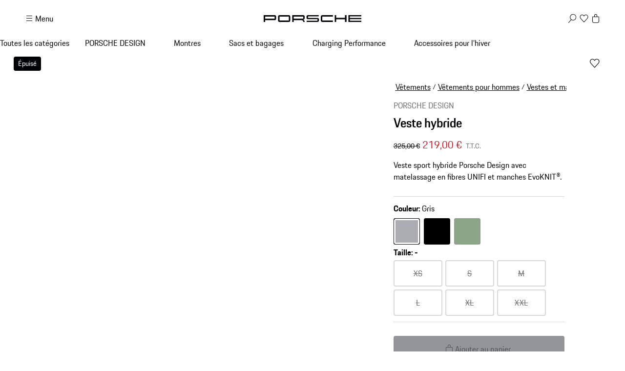

--- FILE ---
content_type: text/html; charset=utf-8
request_url: https://shop.porsche.com/lu/fr-LU/p/veste-hybride-P-P5060-70/4056487046099
body_size: 79535
content:
<!DOCTYPE html><html lang="en-US" class="_1c9ck040 _1c9ck042m"><head><meta charSet="utf-8"/><meta name="viewport" content="width=device-width, initial-scale=1"/><link rel="preload" href="https://cdn.ui.porsche.com/porsche-design-system/fonts/porsche-next-latin-regular.b8f1c20.woff2" as="font" crossorigin="" type="font/woff2"/><link rel="preload" href="https://cdn.ui.porsche.com/porsche-design-system/fonts/porsche-next-latin-semi-bold.b5f6fca.woff2" as="font" crossorigin="" type="font/woff2"/><link rel="preload" as="image" imageSrcSet="/_next/image?url=https%3A%2F%2Fassets-prod.porsche.com%2Fassets%2F8098e5ea-bd88-4970-93bc-e6f7e2a98356.webp&amp;w=640&amp;q=75 640w, /_next/image?url=https%3A%2F%2Fassets-prod.porsche.com%2Fassets%2F8098e5ea-bd88-4970-93bc-e6f7e2a98356.webp&amp;w=750&amp;q=75 750w, /_next/image?url=https%3A%2F%2Fassets-prod.porsche.com%2Fassets%2F8098e5ea-bd88-4970-93bc-e6f7e2a98356.webp&amp;w=828&amp;q=75 828w, /_next/image?url=https%3A%2F%2Fassets-prod.porsche.com%2Fassets%2F8098e5ea-bd88-4970-93bc-e6f7e2a98356.webp&amp;w=1080&amp;q=75 1080w, /_next/image?url=https%3A%2F%2Fassets-prod.porsche.com%2Fassets%2F8098e5ea-bd88-4970-93bc-e6f7e2a98356.webp&amp;w=1200&amp;q=75 1200w, /_next/image?url=https%3A%2F%2Fassets-prod.porsche.com%2Fassets%2F8098e5ea-bd88-4970-93bc-e6f7e2a98356.webp&amp;w=1920&amp;q=75 1920w, /_next/image?url=https%3A%2F%2Fassets-prod.porsche.com%2Fassets%2F8098e5ea-bd88-4970-93bc-e6f7e2a98356.webp&amp;w=2200&amp;q=75 2200w, /_next/image?url=https%3A%2F%2Fassets-prod.porsche.com%2Fassets%2F8098e5ea-bd88-4970-93bc-e6f7e2a98356.webp&amp;w=2560&amp;q=75 2560w" imageSizes="100vw"/><link rel="stylesheet" href="/_next/static/css/4bae4261e215919d.css?dpl=dpl_4AfKevVMiyF2cMmR88gjzqZtSmWc" data-precedence="next"/><link rel="stylesheet" href="/_next/static/css/a5f4e572a5ee1adb.css?dpl=dpl_4AfKevVMiyF2cMmR88gjzqZtSmWc" data-precedence="next"/><link rel="stylesheet" href="/_next/static/css/1d46836718945270.css?dpl=dpl_4AfKevVMiyF2cMmR88gjzqZtSmWc" data-precedence="next"/><link rel="stylesheet" href="/_next/static/css/fcc6bc2597cba782.css?dpl=dpl_4AfKevVMiyF2cMmR88gjzqZtSmWc" data-precedence="next"/><link rel="stylesheet" href="/_next/static/css/0a6b86f1806ab662.css?dpl=dpl_4AfKevVMiyF2cMmR88gjzqZtSmWc" data-precedence="next"/><link rel="stylesheet" href="/_next/static/css/4daed94d54db08cf.css?dpl=dpl_4AfKevVMiyF2cMmR88gjzqZtSmWc" data-precedence="next"/><link rel="stylesheet" href="/_next/static/css/70137468de914f4f.css?dpl=dpl_4AfKevVMiyF2cMmR88gjzqZtSmWc" data-precedence="next"/><link rel="stylesheet" href="/_next/static/css/441857eb73002917.css?dpl=dpl_4AfKevVMiyF2cMmR88gjzqZtSmWc" data-precedence="next"/><link rel="stylesheet" href="/_next/static/css/c11987cfcf89d6bd.css?dpl=dpl_4AfKevVMiyF2cMmR88gjzqZtSmWc" data-precedence="next"/><link rel="stylesheet" href="/_next/static/css/05d2e06133852062.css?dpl=dpl_4AfKevVMiyF2cMmR88gjzqZtSmWc" data-precedence="next"/><link rel="stylesheet" href="/_next/static/css/dc9f644e237668c2.css?dpl=dpl_4AfKevVMiyF2cMmR88gjzqZtSmWc" data-precedence="next"/><link rel="stylesheet" href="/_next/static/css/44c098bbf7e76b2d.css?dpl=dpl_4AfKevVMiyF2cMmR88gjzqZtSmWc" data-precedence="next"/><link rel="stylesheet" href="/_next/static/css/f6e836b55d57edac.css?dpl=dpl_4AfKevVMiyF2cMmR88gjzqZtSmWc" data-precedence="next"/><link rel="stylesheet" href="/_next/static/css/d58540d92facd27d.css?dpl=dpl_4AfKevVMiyF2cMmR88gjzqZtSmWc" data-precedence="next"/><link rel="stylesheet" href="/_next/static/css/e8887de05e88ffbf.css?dpl=dpl_4AfKevVMiyF2cMmR88gjzqZtSmWc" data-precedence="next"/><link rel="stylesheet" href="/_next/static/css/2891fe8ab138b724.css?dpl=dpl_4AfKevVMiyF2cMmR88gjzqZtSmWc" data-precedence="next"/><link rel="stylesheet" href="/_next/static/css/2d422a5a16272755.css?dpl=dpl_4AfKevVMiyF2cMmR88gjzqZtSmWc" data-precedence="next"/><link rel="stylesheet" href="/_next/static/css/87ec8f156ce9a98a.css?dpl=dpl_4AfKevVMiyF2cMmR88gjzqZtSmWc" data-precedence="next"/><link rel="stylesheet" href="/_next/static/css/38521fa8e40d607f.css?dpl=dpl_4AfKevVMiyF2cMmR88gjzqZtSmWc" data-precedence="next"/><link rel="stylesheet" href="/_next/static/css/a71a5d3791d79118.css?dpl=dpl_4AfKevVMiyF2cMmR88gjzqZtSmWc" data-precedence="next"/><link rel="stylesheet" href="/_next/static/css/519d44e887fc1cf2.css?dpl=dpl_4AfKevVMiyF2cMmR88gjzqZtSmWc" data-precedence="next"/><link rel="stylesheet" href="/_next/static/css/4660003ace76083b.css?dpl=dpl_4AfKevVMiyF2cMmR88gjzqZtSmWc" data-precedence="next"/><link rel="stylesheet" href="/_next/static/css/4be7d7cd55ce53b9.css?dpl=dpl_4AfKevVMiyF2cMmR88gjzqZtSmWc" data-precedence="next"/><link rel="stylesheet" href="/_next/static/css/d76bae6e3caeb4ec.css?dpl=dpl_4AfKevVMiyF2cMmR88gjzqZtSmWc" data-precedence="next"/><link rel="stylesheet" href="/_next/static/css/45056281339c7251.css?dpl=dpl_4AfKevVMiyF2cMmR88gjzqZtSmWc" data-precedence="next"/><link rel="stylesheet" href="/_next/static/css/dd4d47d5c8a8846e.css?dpl=dpl_4AfKevVMiyF2cMmR88gjzqZtSmWc" data-precedence="next"/><link rel="stylesheet" href="/_next/static/css/22e8555cf5d8a9f4.css?dpl=dpl_4AfKevVMiyF2cMmR88gjzqZtSmWc" data-precedence="next"/><link rel="stylesheet" href="/_next/static/css/a5181961d79860b0.css?dpl=dpl_4AfKevVMiyF2cMmR88gjzqZtSmWc" data-precedence="next"/><link rel="stylesheet" href="/_next/static/css/6d15f68be760b957.css?dpl=dpl_4AfKevVMiyF2cMmR88gjzqZtSmWc" data-precedence="next"/><link rel="stylesheet" href="/_next/static/css/1d303b4d8b670881.css?dpl=dpl_4AfKevVMiyF2cMmR88gjzqZtSmWc" data-precedence="next"/><link rel="stylesheet" href="/_next/static/css/c8ea36e540500ded.css?dpl=dpl_4AfKevVMiyF2cMmR88gjzqZtSmWc" data-precedence="next"/><link rel="stylesheet" href="/_next/static/css/0c833d883b13151d.css?dpl=dpl_4AfKevVMiyF2cMmR88gjzqZtSmWc" data-precedence="next"/><link rel="stylesheet" href="/_next/static/css/614dfb37dda297a4.css?dpl=dpl_4AfKevVMiyF2cMmR88gjzqZtSmWc" data-precedence="next"/><link rel="stylesheet" href="/_next/static/css/32a4bdb0796eb204.css?dpl=dpl_4AfKevVMiyF2cMmR88gjzqZtSmWc" data-precedence="next"/><link rel="stylesheet" href="/_next/static/css/a7f96b4d9d50f16c.css?dpl=dpl_4AfKevVMiyF2cMmR88gjzqZtSmWc" data-precedence="next"/><link rel="stylesheet" href="/_next/static/css/6b55e0cb884838d6.css?dpl=dpl_4AfKevVMiyF2cMmR88gjzqZtSmWc" data-precedence="next"/><link rel="stylesheet" href="/_next/static/css/3d7bf0f3c4c1a6d3.css?dpl=dpl_4AfKevVMiyF2cMmR88gjzqZtSmWc" data-precedence="next"/><link rel="stylesheet" href="/_next/static/css/cbc35a8a0c0fdc1c.css?dpl=dpl_4AfKevVMiyF2cMmR88gjzqZtSmWc" data-precedence="next"/><link rel="stylesheet" href="/_next/static/css/198644e6a170f47e.css?dpl=dpl_4AfKevVMiyF2cMmR88gjzqZtSmWc" data-precedence="next"/><link rel="stylesheet" href="/_next/static/css/5230fa37ea1f3fb4.css?dpl=dpl_4AfKevVMiyF2cMmR88gjzqZtSmWc" data-precedence="next"/><link rel="preload" as="script" fetchPriority="low" href="/_next/static/chunks/webpack-a413416cb2dc4ba0.js?dpl=dpl_4AfKevVMiyF2cMmR88gjzqZtSmWc"/><script src="/_next/static/chunks/87c73c54-b4042673fff4d1f7.js?dpl=dpl_4AfKevVMiyF2cMmR88gjzqZtSmWc" async=""></script><script src="/_next/static/chunks/2074-fe4c56c9b5dc2517.js?dpl=dpl_4AfKevVMiyF2cMmR88gjzqZtSmWc" async=""></script><script src="/_next/static/chunks/main-app-07015285f9f11966.js?dpl=dpl_4AfKevVMiyF2cMmR88gjzqZtSmWc" async=""></script><script src="/_next/static/chunks/7813-b830a6448492be6d.js?dpl=dpl_4AfKevVMiyF2cMmR88gjzqZtSmWc" async=""></script><script src="/_next/static/chunks/app/%5BmarketplaceId%5D/%5BlocaleId%5D/%40header/error-88aaed465f5925c3.js?dpl=dpl_4AfKevVMiyF2cMmR88gjzqZtSmWc" async=""></script><script src="/_next/static/chunks/7643-2a7d1d36ffa0cc6d.js?dpl=dpl_4AfKevVMiyF2cMmR88gjzqZtSmWc" async=""></script><script src="/_next/static/chunks/217-674757ee9aeb616a.js?dpl=dpl_4AfKevVMiyF2cMmR88gjzqZtSmWc" async=""></script><script src="/_next/static/chunks/186-0c920e635fd33b4e.js?dpl=dpl_4AfKevVMiyF2cMmR88gjzqZtSmWc" async=""></script><script src="/_next/static/chunks/3027-5ea5e01301fd7955.js?dpl=dpl_4AfKevVMiyF2cMmR88gjzqZtSmWc" async=""></script><script src="/_next/static/chunks/8689-ed04f38c8b70a3e0.js?dpl=dpl_4AfKevVMiyF2cMmR88gjzqZtSmWc" async=""></script><script src="/_next/static/chunks/927-c990b0fc3d09642c.js?dpl=dpl_4AfKevVMiyF2cMmR88gjzqZtSmWc" async=""></script><script src="/_next/static/chunks/4184-ae1d7ce73263ca2d.js?dpl=dpl_4AfKevVMiyF2cMmR88gjzqZtSmWc" async=""></script><script src="/_next/static/chunks/2126-1ecbc806a6f3fdc8.js?dpl=dpl_4AfKevVMiyF2cMmR88gjzqZtSmWc" async=""></script><script src="/_next/static/chunks/3679-91256ce5f6951390.js?dpl=dpl_4AfKevVMiyF2cMmR88gjzqZtSmWc" async=""></script><script src="/_next/static/chunks/9499-61c8546fde8da67e.js?dpl=dpl_4AfKevVMiyF2cMmR88gjzqZtSmWc" async=""></script><script src="/_next/static/chunks/6261-eba72193ab02899f.js?dpl=dpl_4AfKevVMiyF2cMmR88gjzqZtSmWc" async=""></script><script src="/_next/static/chunks/app/%5BmarketplaceId%5D/%5BlocaleId%5D/page-ef600434bdc1a2b5.js?dpl=dpl_4AfKevVMiyF2cMmR88gjzqZtSmWc" async=""></script><script src="/_next/static/chunks/8260-25a4ca4968c0d9f4.js?dpl=dpl_4AfKevVMiyF2cMmR88gjzqZtSmWc" async=""></script><script src="/_next/static/chunks/app/layout-cbbc2c5e9d5682ca.js?dpl=dpl_4AfKevVMiyF2cMmR88gjzqZtSmWc" async=""></script><script src="/_next/static/chunks/5140-d5067585bc6e7701.js?dpl=dpl_4AfKevVMiyF2cMmR88gjzqZtSmWc" async=""></script><script src="/_next/static/chunks/5728-2c5ca9b8b1fd1e54.js?dpl=dpl_4AfKevVMiyF2cMmR88gjzqZtSmWc" async=""></script><script src="/_next/static/chunks/6932-a16df5099286ffae.js?dpl=dpl_4AfKevVMiyF2cMmR88gjzqZtSmWc" async=""></script><script src="/_next/static/chunks/app/%5BmarketplaceId%5D/%5BlocaleId%5D/layout-7524993302db00d5.js?dpl=dpl_4AfKevVMiyF2cMmR88gjzqZtSmWc" async=""></script><script src="/_next/static/chunks/72f993e1-fda82c24b99e68bc.js?dpl=dpl_4AfKevVMiyF2cMmR88gjzqZtSmWc" async=""></script><script src="/_next/static/chunks/649663ef-629340f306a872d4.js?dpl=dpl_4AfKevVMiyF2cMmR88gjzqZtSmWc" async=""></script><script src="/_next/static/chunks/6937-b27dde47ffe89d57.js?dpl=dpl_4AfKevVMiyF2cMmR88gjzqZtSmWc" async=""></script><script src="/_next/static/chunks/9442-c820b67c5938ea10.js?dpl=dpl_4AfKevVMiyF2cMmR88gjzqZtSmWc" async=""></script><script src="/_next/static/chunks/7102-27bc6d92fef1a294.js?dpl=dpl_4AfKevVMiyF2cMmR88gjzqZtSmWc" async=""></script><script src="/_next/static/chunks/app/not-found-986ff6a5af105ece.js?dpl=dpl_4AfKevVMiyF2cMmR88gjzqZtSmWc" async=""></script><script src="/_next/static/chunks/app/%5BmarketplaceId%5D/%5BlocaleId%5D/%40header/%5B...otherPages%5D/page-e3745b5be4b758d3.js?dpl=dpl_4AfKevVMiyF2cMmR88gjzqZtSmWc" async=""></script><script src="/_next/static/chunks/app/%5BmarketplaceId%5D/%5BlocaleId%5D/error-c5e1e1c5525ee826.js?dpl=dpl_4AfKevVMiyF2cMmR88gjzqZtSmWc" async=""></script><script src="/_next/static/chunks/2839-f59ed3abe338f524.js?dpl=dpl_4AfKevVMiyF2cMmR88gjzqZtSmWc" async=""></script><script src="/_next/static/chunks/app/%5BmarketplaceId%5D/%5BlocaleId%5D/p/%5Bslug%5D/%5BvariantSku%5D/page-30f3cbfa99c1b115.js?dpl=dpl_4AfKevVMiyF2cMmR88gjzqZtSmWc" async=""></script><link rel="preload" href="https://cdn.ui.porsche.com/porsche-design-system/components/porsche-design-system.v3.31.0.2455cdfb4dfcc42e5299.js" as="script" crossorigin=""/><link rel="preload" href="https://cdn.matomo.cloud/porsche.matomo.cloud/matomo.js" as="script"/><link rel="preload" href="https://www.porsche.com/all/usercentrics/udg-uc-sdk.min.js" as="script"/><link rel="preload" href="/_next/static/css/74ceb9fe34fabfcb.css?dpl=dpl_4AfKevVMiyF2cMmR88gjzqZtSmWc" as="style"/><link rel="preload" href="https://cdn.ui.porsche.com/porsche-design-system/fonts/porsche-next-latin-regular.b8f1c20.woff2" as="font" type="font/woff2" crossorigin=""/><link rel="preload" href="https://cdn.ui.porsche.com/porsche-design-system/fonts/porsche-next-latin-semi-bold.b5f6fca.woff2" as="font" type="font/woff2" crossorigin=""/><link rel="preload" href="https://cdn.ui.porsche.com/porsche-design-system/components/porsche-design-system.v3.31.0.2455cdfb4dfcc42e5299.js" as="script" crossorigin=""/><link rel="prefetch" href="https://cdn.ui.porsche.com/porsche-design-system/icons/arrow-right.872716b.svg" as="image" type="image/svg+xml" crossorigin=""/><meta name="theme-color" content="#FFF" media="(prefers-color-scheme:light)"/><meta name="theme-color" content="#0E1418" media="(prefers-color-scheme:dark)"/><meta name="mobile-web-app-capable" content="yes"/><meta name="apple-mobile-web-app-status-bar-style" content="default"/><meta name="apple-mobile-web-app-title" content="Porsche Shop"/><meta name="msapplication-TileImage" content="https://cdn.ui.porsche.com/porsche-design-system/meta-icons/mstile-270x270.f58081f.png"/><meta name="msapplication-TileColor" content="#FFF"/><link rel="icon" sizes="any" href="https://cdn.ui.porsche.com/porsche-design-system/meta-icons/favicon.ed9a926.ico"/><link rel="icon" type="image/png" sizes="32x32" href="https://cdn.ui.porsche.com/porsche-design-system/meta-icons/favicon-32x32.d42ac28.png"/><link rel="apple-touch-icon" href="https://cdn.ui.porsche.com/porsche-design-system/meta-icons/apple-touch-icon-180x180.bdf11cc.png"/><link rel="manifest" href="https://cdn.ui.porsche.com/porsche-design-system/meta-icons/manifest.b904b15.webmanifest"/><title>Veste hybride | PORSCHE SHOP</title><meta name="robots" content="index, follow"/><link rel="canonical" href="https://shop.porsche.com/lu/fr-LU/p/veste-hybride-P-P5060-70/4056487046099"/><link rel="alternate" hrefLang="sk-SK" href="https://shop.porsche.com/sk/sk-SK/p/hybrid-jacket-P-P5060-70/4056487046099"/><link rel="alternate" hrefLang="en-SK" href="https://shop.porsche.com/sk/en-SK/p/hybrid-jacket-P-P5060-70/4056487046099"/><link rel="alternate" hrefLang="pt-PT" href="https://shop.porsche.com/pt/pt-PT/p/hybrid-jacket-P-P5060-70/4056487046099"/><link rel="alternate" hrefLang="en-MT" href="https://shop.porsche.com/mt/en-MT/p/hybrid-jacket-P-P5060-70/4056487046099"/><link rel="alternate" hrefLang="fr-MC" href="https://shop.porsche.com/mc/fr-MC/p/veste-hybride-P-P5060-70/4056487046099"/><link rel="alternate" hrefLang="de-LU" href="https://shop.porsche.com/lu/de-LU/p/hybrid-jacket-P-P5060-70/4056487046099"/><link rel="alternate" hrefLang="fr-LU" href="https://shop.porsche.com/lu/fr-LU/p/veste-hybride-P-P5060-70/4056487046099"/><link rel="alternate" hrefLang="en-IE" href="https://shop.porsche.com/ie/en-IE/p/hybrid-jacket-P-P5060-70/4056487046099"/><link rel="alternate" hrefLang="fi-FI" href="https://shop.porsche.com/fi/fi-FI/p/hybrid-jacket-P-P5060-70/4056487046099"/><link rel="alternate" hrefLang="en-FI" href="https://shop.porsche.com/fi/en-FI/p/hybrid-jacket-P-P5060-70/4056487046099"/><link rel="alternate" hrefLang="en-US" href="https://shop.porsche.com/us/en-US/p/hybrid-jacket-P-P5060-70/4056487046099"/><link rel="alternate" hrefLang="en-GB" href="https://shop.porsche.com/gb/en-GB/p/hybrid-jacket-P-P5060-70/4056487046099"/><link rel="alternate" hrefLang="it-IT" href="https://shop.porsche.com/it/it-IT/p/hybrid-jacket-P-P5060-70/4056487046099"/><link rel="alternate" hrefLang="fr-FR" href="https://shop.porsche.com/fr/fr-FR/p/veste-hybride-P-P5060-70/4056487046099"/><link rel="alternate" hrefLang="es-ES" href="https://shop.porsche.com/es/es-ES/p/chaqueta-hibrida-P-P5060-70/4056487046099"/><link rel="alternate" hrefLang="de-DE" href="https://shop.porsche.com/de/de-DE/p/hybrid-jacket-P-P5060-70/4056487046099"/><link rel="alternate" hrefLang="en-CH" href="https://shop.porsche.com/ch/en-CH/p/hybrid-jacket-P-P5060-70/4056487046099"/><link rel="alternate" hrefLang="fr-CH" href="https://shop.porsche.com/ch/fr-CH/p/veste-hybride-P-P5060-70/4056487046099"/><link rel="alternate" hrefLang="de-CH" href="https://shop.porsche.com/ch/de-CH/p/hybrid-jacket-P-P5060-70/4056487046099"/><link rel="alternate" hrefLang="it-CH" href="https://shop.porsche.com/ch/it-CH/p/hybrid-jacket-P-P5060-70/4056487046099"/><link rel="alternate" hrefLang="en-RO" href="https://shop.porsche.com/ro/en-RO/p/hybrid-jacket-P-P5060-70/4056487046099"/><link rel="alternate" hrefLang="ro-RO" href="https://shop.porsche.com/ro/ro-RO/p/hybrid-jacket-P-P5060-70/4056487046099"/><link rel="alternate" hrefLang="lv-LV" href="https://shop.porsche.com/lv/lv-LV/p/hybrid-jacket-P-P5060-70/4056487046099"/><link rel="alternate" hrefLang="en-LV" href="https://shop.porsche.com/lv/en-LV/p/hybrid-jacket-P-P5060-70/4056487046099"/><link rel="alternate" hrefLang="lt-LT" href="https://shop.porsche.com/lt/lt-LT/p/hybrid-jacket-P-P5060-70/4056487046099"/><link rel="alternate" hrefLang="en-LT" href="https://shop.porsche.com/lt/en-LT/p/hybrid-jacket-P-P5060-70/4056487046099"/><link rel="alternate" hrefLang="en-EE" href="https://shop.porsche.com/ee/en-EE/p/hybrid-jacket-P-P5060-70/4056487046099"/><link rel="alternate" hrefLang="en-BG" href="https://shop.porsche.com/bg/en-BG/p/hybrid-jacket-P-P5060-70/4056487046099"/><link rel="alternate" hrefLang="sl-SI" href="https://shop.porsche.com/si/sl-SI/p/hybrid-jacket-P-P5060-70/4056487046099"/><link rel="alternate" hrefLang="en-SI" href="https://shop.porsche.com/si/en-SI/p/hybrid-jacket-P-P5060-70/4056487046099"/><link rel="alternate" hrefLang="de-AT" href="https://shop.porsche.com/at/de-AT/p/hybrid-jacket-P-P5060-70/4056487046099"/><link rel="alternate" hrefLang="nl-BE" href="https://shop.porsche.com/be/nl-BE/p/hybrid-jacket-P-P5060-70/4056487046099"/><link rel="alternate" hrefLang="fr-BE" href="https://shop.porsche.com/be/fr-BE/p/veste-hybride-P-P5060-70/4056487046099"/><link rel="alternate" hrefLang="nl-NL" href="https://shop.porsche.com/nl/nl-NL/p/hybrid-jacket-P-P5060-70/4056487046099"/><meta name="google-site-verification" content="9fsX34pEblJUXvmy2NviWLp7wis2e5ICkJ-7_KiWMEs"/><meta property="og:title" content="Veste hybride | PORSCHE SHOP"/><meta property="og:url" content="https://shop.porsche.com/lu/fr-LU/p/veste-hybride-P-P5060-70/4056487046099"/><meta property="og:site_name" content="PORSCHE SHOP"/><meta property="og:image" content="https://assets-prod.porsche.com/assets/701cccb9-a851-4e7e-b0ba-a02390a4a605.webp"/><meta name="twitter:card" content="summary_large_image"/><meta name="twitter:title" content="Veste hybride | PORSCHE SHOP"/><meta name="twitter:image" content="https://assets-prod.porsche.com/assets/701cccb9-a851-4e7e-b0ba-a02390a4a605.webp"/><style data-pds-initial-styles="">html,body{margin:0;padding:0;font-family:'Porsche Next','Arial Narrow',Arial,'Heiti SC',SimHei,sans-serif;line-height:calc(6px + 2.125ex);letter-spacing:normal;text-size-adjust:none;-webkit-text-size-adjust:none}:is(sl-p-accordion,sl-p-banner,sl-p-button,sl-p-button-group,sl-p-button-pure,sl-p-button-tile,sl-p-canvas,sl-p-carousel,sl-p-checkbox,sl-p-checkbox-wrapper,sl-p-content-wrapper,sl-p-crest,sl-p-display,sl-p-divider,sl-p-drilldown,sl-p-drilldown-item,sl-p-drilldown-link,sl-p-fieldset,sl-p-fieldset-wrapper,sl-p-flag,sl-p-flex,sl-p-flex-item,sl-p-flyout,sl-p-grid,sl-p-grid-item,sl-p-heading,sl-p-headline,sl-p-icon,sl-p-inline-notification,sl-p-input-date,sl-p-input-email,sl-p-input-number,sl-p-input-password,sl-p-input-search,sl-p-input-tel,sl-p-input-text,sl-p-input-time,sl-p-input-url,sl-p-link,sl-p-link-pure,sl-p-link-social,sl-p-link-tile,sl-p-link-tile-model-signature,sl-p-link-tile-product,sl-p-marque,sl-p-modal,sl-p-model-signature,sl-p-multi-select,sl-p-multi-select-option,sl-p-optgroup,sl-p-pagination,sl-p-pin-code,sl-p-popover,sl-p-radio-button-wrapper,sl-p-radio-group,sl-p-radio-group-option,sl-p-scroller,sl-p-segmented-control,sl-p-segmented-control-item,sl-p-select,sl-p-select-option,sl-p-select-wrapper,sl-p-sheet,sl-p-spinner,sl-p-stepper-horizontal,sl-p-stepper-horizontal-item,sl-p-switch,sl-p-table,sl-p-table-body,sl-p-table-cell,sl-p-table-head,sl-p-table-head-cell,sl-p-table-head-row,sl-p-table-row,sl-p-tabs,sl-p-tabs-bar,sl-p-tabs-item,sl-p-tag,sl-p-tag-dismissible,sl-p-text,sl-p-text-field-wrapper,sl-p-text-list,sl-p-text-list-item,sl-p-textarea,sl-p-textarea-wrapper,sl-p-toast,sl-p-wordmark,uc-p-accordion,uc-p-banner,uc-p-button,uc-p-button-group,uc-p-button-pure,uc-p-button-tile,uc-p-canvas,uc-p-carousel,uc-p-checkbox,uc-p-checkbox-wrapper,uc-p-content-wrapper,uc-p-crest,uc-p-display,uc-p-divider,uc-p-drilldown,uc-p-drilldown-item,uc-p-drilldown-link,uc-p-fieldset,uc-p-fieldset-wrapper,uc-p-flag,uc-p-flex,uc-p-flex-item,uc-p-flyout,uc-p-grid,uc-p-grid-item,uc-p-heading,uc-p-headline,uc-p-icon,uc-p-inline-notification,uc-p-input-date,uc-p-input-email,uc-p-input-number,uc-p-input-password,uc-p-input-search,uc-p-input-tel,uc-p-input-text,uc-p-input-time,uc-p-input-url,uc-p-link,uc-p-link-pure,uc-p-link-social,uc-p-link-tile,uc-p-link-tile-model-signature,uc-p-link-tile-product,uc-p-marque,uc-p-modal,uc-p-model-signature,uc-p-multi-select,uc-p-multi-select-option,uc-p-optgroup,uc-p-pagination,uc-p-pin-code,uc-p-popover,uc-p-radio-button-wrapper,uc-p-radio-group,uc-p-radio-group-option,uc-p-scroller,uc-p-segmented-control,uc-p-segmented-control-item,uc-p-select,uc-p-select-option,uc-p-select-wrapper,uc-p-sheet,uc-p-spinner,uc-p-stepper-horizontal,uc-p-stepper-horizontal-item,uc-p-switch,uc-p-table,uc-p-table-body,uc-p-table-cell,uc-p-table-head,uc-p-table-head-cell,uc-p-table-head-row,uc-p-table-row,uc-p-tabs,uc-p-tabs-bar,uc-p-tabs-item,uc-p-tag,uc-p-tag-dismissible,uc-p-text,uc-p-text-field-wrapper,uc-p-text-list,uc-p-text-list-item,uc-p-textarea,uc-p-textarea-wrapper,uc-p-toast,uc-p-wordmark,phn-p-accordion,phn-p-banner,phn-p-button,phn-p-button-group,phn-p-button-pure,phn-p-button-tile,phn-p-canvas,phn-p-carousel,phn-p-checkbox,phn-p-checkbox-wrapper,phn-p-content-wrapper,phn-p-crest,phn-p-display,phn-p-divider,phn-p-drilldown,phn-p-drilldown-item,phn-p-drilldown-link,phn-p-fieldset,phn-p-fieldset-wrapper,phn-p-flag,phn-p-flex,phn-p-flex-item,phn-p-flyout,phn-p-grid,phn-p-grid-item,phn-p-heading,phn-p-headline,phn-p-icon,phn-p-inline-notification,phn-p-input-date,phn-p-input-email,phn-p-input-number,phn-p-input-password,phn-p-input-search,phn-p-input-tel,phn-p-input-text,phn-p-input-time,phn-p-input-url,phn-p-link,phn-p-link-pure,phn-p-link-social,phn-p-link-tile,phn-p-link-tile-model-signature,phn-p-link-tile-product,phn-p-marque,phn-p-modal,phn-p-model-signature,phn-p-multi-select,phn-p-multi-select-option,phn-p-optgroup,phn-p-pagination,phn-p-pin-code,phn-p-popover,phn-p-radio-button-wrapper,phn-p-radio-group,phn-p-radio-group-option,phn-p-scroller,phn-p-segmented-control,phn-p-segmented-control-item,phn-p-select,phn-p-select-option,phn-p-select-wrapper,phn-p-sheet,phn-p-spinner,phn-p-stepper-horizontal,phn-p-stepper-horizontal-item,phn-p-switch,phn-p-table,phn-p-table-body,phn-p-table-cell,phn-p-table-head,phn-p-table-head-cell,phn-p-table-head-row,phn-p-table-row,phn-p-tabs,phn-p-tabs-bar,phn-p-tabs-item,phn-p-tag,phn-p-tag-dismissible,phn-p-text,phn-p-text-field-wrapper,phn-p-text-list,phn-p-text-list-item,phn-p-textarea,phn-p-textarea-wrapper,phn-p-toast,phn-p-wordmark):not(:defined,.ssr,[data-ssr]){visibility:hidden}</style><style data-pds-font-face-styles="">@font-face{font-family:Porsche Next;font-style:normal;font-weight:700;src:url('https://cdn.ui.porsche.com/porsche-design-system/fonts/porsche-next-arabic-bold.1796b39.woff2') format('woff2');unicode-range:U+0600-0671,U+06A1,U+06A4,U+06BA,U+06CC,U+06D5,U+06F8,U+06F9;font-display:swap}@font-face{font-family:Porsche Next;font-style:normal;font-weight:400;src:url('https://cdn.ui.porsche.com/porsche-design-system/fonts/porsche-next-arabic-regular.413b375.woff2') format('woff2');unicode-range:U+0600-0671,U+06A1,U+06A4,U+06BA,U+06CC,U+06D5,U+06F8,U+06F9;font-display:swap}@font-face{font-family:Porsche Next;font-style:normal;font-weight:700;src:url('https://cdn.ui.porsche.com/porsche-design-system/fonts/porsche-next-cyril-bold.4cb90bb.woff2') format('woff2');unicode-range:U+0400-04FF;font-display:swap}@font-face{font-family:Porsche Next;font-style:normal;font-weight:400;src:url('https://cdn.ui.porsche.com/porsche-design-system/fonts/porsche-next-cyril-regular.b845952.woff2') format('woff2');unicode-range:U+0400-04FF;font-display:swap}@font-face{font-family:Porsche Next;font-style:normal;font-weight:600;src:url('https://cdn.ui.porsche.com/porsche-design-system/fonts/porsche-next-cyril-semi-bold.378f7d5.woff2') format('woff2');unicode-range:U+0400-04FF;font-display:swap}@font-face{font-family:Porsche Next;font-style:normal;font-weight:700;src:url('https://cdn.ui.porsche.com/porsche-design-system/fonts/porsche-next-greek-bold.d2546b1.woff2') format('woff2');unicode-range:U+0370-03FF;font-display:swap}@font-face{font-family:Porsche Next;font-style:normal;font-weight:400;src:url('https://cdn.ui.porsche.com/porsche-design-system/fonts/porsche-next-greek-regular.0b3d9b3.woff2') format('woff2');unicode-range:U+0370-03FF;font-display:swap}@font-face{font-family:Porsche Next;font-style:normal;font-weight:600;src:url('https://cdn.ui.porsche.com/porsche-design-system/fonts/porsche-next-greek-semi-bold.f3a9ae0.woff2') format('woff2');unicode-range:U+0370-03FF;font-display:swap}@font-face{font-family:Porsche Next;font-style:normal;font-weight:700;src:url('https://cdn.ui.porsche.com/porsche-design-system/fonts/porsche-next-latin-bold.0fbdc6d.woff2') format('woff2');unicode-range:U+0020-007F,U+0080-00FF,U+0100-017F,U+0180-024F,U+0250-02AF,U+02B0-02FF,U+0300-036F,U+1E00-1EFF,U+2000-206F,U+2070-209F,U+20A0-20CF,U+2100-214F,U+2150-218F,U+2190-21FF,U+2200-22FF,U+25A0-25FF,U+2600-26FF,U+FB00-FB4F,U+FE70-FEFF;font-display:swap}@font-face{font-family:Porsche Next;font-style:normal;font-weight:400;src:url('https://cdn.ui.porsche.com/porsche-design-system/fonts/porsche-next-latin-regular.b8f1c20.woff2') format('woff2');unicode-range:U+0020-007F,U+0080-00FF,U+0100-017F,U+0180-024F,U+0250-02AF,U+02B0-02FF,U+0300-036F,U+1E00-1EFF,U+2000-206F,U+2070-209F,U+20A0-20CF,U+2100-214F,U+2150-218F,U+2190-21FF,U+2200-22FF,U+25A0-25FF,U+2600-26FF,U+FB00-FB4F,U+FE70-FEFF;font-display:swap}@font-face{font-family:Porsche Next;font-style:normal;font-weight:600;src:url('https://cdn.ui.porsche.com/porsche-design-system/fonts/porsche-next-latin-semi-bold.b5f6fca.woff2') format('woff2');unicode-range:U+0020-007F,U+0080-00FF,U+0100-017F,U+0180-024F,U+0250-02AF,U+02B0-02FF,U+0300-036F,U+1E00-1EFF,U+2000-206F,U+2070-209F,U+20A0-20CF,U+2100-214F,U+2150-218F,U+2190-21FF,U+2200-22FF,U+25A0-25FF,U+2600-26FF,U+FB00-FB4F,U+FE70-FEFF;font-display:swap}@font-face{font-family:Porsche Next;font-style:normal;font-weight:700;src:url('https://cdn.ui.porsche.com/porsche-design-system/fonts/porsche-next-pashto-bold.f30f194.woff2') format('woff2');unicode-range:U+067C,U+067E,U+0681,U+0682,U+0685,U+0686,U+0689,U+067C,U+0693,U+0696,U+0698,U+069A,U+06A9,U+06AB,U+06AF,U+06BC,U+06CD,U+06D0;font-display:swap}@font-face{font-family:Porsche Next;font-style:normal;font-weight:400;src:url('https://cdn.ui.porsche.com/porsche-design-system/fonts/porsche-next-pashto-regular.3989814.woff2') format('woff2');unicode-range:U+067C,U+067E,U+0681,U+0682,U+0685,U+0686,U+0689,U+067C,U+0693,U+0696,U+0698,U+069A,U+06A9,U+06AB,U+06AF,U+06BC,U+06CD,U+06D0;font-display:swap}@font-face{font-family:Porsche Next;font-style:normal;font-weight:700;src:url('https://cdn.ui.porsche.com/porsche-design-system/fonts/porsche-next-thai-bold.b9e9f23.woff2') format('woff2');unicode-range:U+0E00-0E7F;font-display:swap}@font-face{font-family:Porsche Next;font-style:normal;font-weight:400;src:url('https://cdn.ui.porsche.com/porsche-design-system/fonts/porsche-next-thai-regular.ac04c30.woff2') format('woff2');unicode-range:U+0E00-0E7F;font-display:swap}@font-face{font-family:Porsche Next;font-style:normal;font-weight:600;src:url('https://cdn.ui.porsche.com/porsche-design-system/fonts/porsche-next-thai-semi-bold.8d53572.woff2') format('woff2');unicode-range:U+0E00-0E7F;font-display:swap}@font-face{font-family:Porsche Next;font-style:normal;font-weight:700;src:url('https://cdn.ui.porsche.com/porsche-design-system/fonts/porsche-next-urdu-bold.49a86a4.woff2') format('woff2');unicode-range:U+0679,U+0688,U+0691,U+06BE,U+06C0-06C3,U+06D2-06D5,U+06F0-06F9;font-display:swap}@font-face{font-family:Porsche Next;font-style:normal;font-weight:400;src:url('https://cdn.ui.porsche.com/porsche-design-system/fonts/porsche-next-urdu-regular.ad23819.woff2') format('woff2');unicode-range:U+0679,U+0688,U+0691,U+06BE,U+06C0-06C3,U+06D2-06D5,U+06F0-06F9;font-display:swap}</style><script src="/_next/static/chunks/polyfills-42372ed130431b0a.js?dpl=dpl_4AfKevVMiyF2cMmR88gjzqZtSmWc" noModule=""></script></head><body><div hidden=""><!--$--><!--/$--></div><script type="application/ld+json">{"@context":"https://schema.org","@type":"WebSite","@id":"https://shop.porsche.com#website","name":"PORSCHE SHOP","url":"https://shop.porsche.com"}</script><div role="status" style="position:absolute;border:0;width:1px;height:1px;padding:0;margin:-1px;overflow:hidden;clip:rect(0, 0, 0, 0);white-space:nowrap;word-wrap:normal"></div><sl-p-toast role="status" data-ssr=""><template shadowroot="open" shadowrootmode="open"><style>:host{position:fixed !important;inset-inline:max(22px,10.625vw - 12px) !important;--p-internal-toast-position-bottom:var(--p-toast-position-bottom,56px) !important;bottom:var(--p-internal-toast-position-bottom) !important;z-index:999999 !important;color-scheme:light dark !important}</style></template></sl-p-toast><!--$!--><template data-dgst="BAILOUT_TO_CLIENT_SIDE_RENDERING"></template><!--/$--><!--$!--><template data-dgst="BAILOUT_TO_CLIENT_SIDE_RENDERING"></template><!--/$--><div id="ZN_9sIOyuZFdGiCGxg"></div><!--$!--><template data-dgst="BAILOUT_TO_CLIENT_SIDE_RENDERING"></template><!--/$--><!--$!--><template data-dgst="BAILOUT_TO_CLIENT_SIDE_RENDERING"></template><!--/$--><script type="application/ld+json">{"@context":"https://schema.org","@type":"Organization","name":"Porsche Sales \u0026 Marketplace GmbH","url":"https://shop.porsche.com/lu/fr-LU","logo":"https://cdn.ui.porsche.com/porsche-design-system/marque/porsche-marque-trademark.medium.min.fff6e9b91481cc5b1fc6c9b62987ccaf@2x.webp","email":"smartmobility@de.porsche.com","address":{"@type":"PostalAddress","addressLocality":"Stuttgart, Germany","addressCountry":"DE","postalCode":"70435","streetAddress":"Porscheplatz 1"},"parentOrganization":{"@id":"https://www.porsche.com/#organization"},"sameAs":["https://www.facebook.com/porsche","https://twitter.com/Porsche","https://www.instagram.com/porsche","http://www.youtube.com/user/Porsche","https://www.pinterest.com/porsche/","https://www.linkedin.com/company/porsche-ag"]}</script><header class="_54nhml2"><div class="_1c9ck042m _16jnfhm6 _16jnfhm4" data-header-variant="default" data-theme="light"><a href="#main-content" class="_1w72e60 _16jnfhma">Aller au contenu principal
</a><!--$!--><template data-dgst="BAILOUT_TO_CLIENT_SIDE_RENDERING"></template><!--/$--><div data-headerlayoutel="global-nav" class="_16jnfhm8" data-testid="global-nav" data-loading="true"><nav class="phn-header phn_header-module__phnHeader___b-xCX"><div class="header phn_header-module__header___w3SS7 phn_header-module__transparent___-OlX4 phn_header-module__light___SQF4W phn_header-module__limitedWidth___2shLY "><div class="wrapper"><div><div class="header phn_level-0-module__header___QM-n-"><div class="level0Content phn_level-0-module__level0Content___qTjIk"><div class="level0ContentIcons phn_level-0-module__level0ContentIcons___mAt-E"><div><div class="contextualIcons phn_level-0-icons-module__contextualIcons___C-MEK"><div class="leftIcons phn_level-0-icons-module__leftIcons___-juzL"><div class="tooltip phn_burger-button-module__tooltip___w-r-m"><phn-p-button-pure data-ssr="" class="phn-burger-button phnPButtonPure phn_burger-button-module__phnPButtonPure___xxFHI undefined"><template shadowroot="open" shadowrootmode="open" shadowrootdelegatesfocus="true"><style>:host{transform:translate3d(0,0,0) !important;outline:0 !important;color-scheme:light dark !important;display:inline-block;width:auto;vertical-align:top}:host([hidden]){display:none !important}:not(:defined,[data-ssr]){visibility:hidden}.root{display:flex;width:100%;padding:0;margin:0;color:#010205;text-decoration:none;font:normal normal 400 1rem/calc(6px + 2.125ex) 'Porsche Next','Arial Narrow',Arial,'Heiti SC',SimHei,sans-serif;overflow-wrap:break-word;hyphens:auto;gap:4px;justify-content:flex-start;align-items:flex-start;font-size:inherit;-webkit-appearance:none;appearance:none;background:transparent;text-align:start;border:0;cursor:pointer}.root::before{content:"";position:absolute;top:-2px;bottom:-2px;right:-4px;left:-4px;border-radius:4px;transition:background-color var(--p-transition-duration,0.25s) cubic-bezier(0.25,0.1,0.25,1)}.root::-moz-focus-inner{border:0}.root:focus{outline:0}.root:focus-visible{outline:0}.root:focus-visible::before{outline:2px solid #1A44EA;outline-offset:-2px}.icon{position:relative;flex-shrink:0;width:calc(6px + 2.125ex);height:calc(6px + 2.125ex)}.label{z-index:1;white-space:inherit;text-indent:0;overflow:visible;order:0}.loading{position:absolute;width:1px;height:1px;padding:0;margin:-1px;overflow:hidden;clip:rect(0,0,0,0);white-space:nowrap}@supports (width:round(down,1px,1px)){.icon{width:round(down,calc(6px + 2.125ex),1px);height:round(down,calc(6px + 2.125ex),1px)}}@media(hover:hover){.root:hover::before{-webkit-backdrop-filter:blur(32px);backdrop-filter:blur(32px);background-color:rgba(148,149,152,.18)}}</style><button aria-haspopup="dialog" aria-label="open the menu" class="root" type="submit"><phn-p-icon aria-hidden="true" data-ssr="" class="icon"><template shadowroot="open" shadowrootmode="open"><style>:host{display:inline-block;vertical-align:top;color-scheme:light dark !important}:host([hidden]){display:none !important}img{display:block;margin:0;padding:0;pointer-events:none;filter:var(--p-internal-icon-filter,invert(3%) sepia(7%) saturate(2930%) hue-rotate(188deg) brightness(91%) contrast(103%));-webkit-animation:rerender-light-primary 1ms;width:inherit;height:inherit}@keyframes rerender-light-primary{0%{transform:rotateZ(0)}100%{transform:rotateZ(0)}}</style><img src="https://cdn.ui.porsche.com/porsche-design-system/icons/menu-lines.e332216.svg" width="24" height="24" loading="lazy" alt=""/></template></phn-p-icon><span class="label"><slot></slot></span></button><span id="loading" class="loading" role="status"></span></template><span class="phn_burger-button-module__hideLabel___hfG-j">Menu</span></phn-p-button-pure></div><div class="icon phn_level-0-icons-module__icon___PwQsk mobileOnly phn_level-0-icons-module__mobileOnly___lw-CV"><phn-p-button-pure hide-label="true" data-test-id="search-button" data-ssr=""><template shadowroot="open" shadowrootmode="open" shadowrootdelegatesfocus="true"><style>:host{transform:translate3d(0,0,0) !important;outline:0 !important;color-scheme:light dark !important;display:block;width:100%}:host([hidden]){display:none !important}:not(:defined,[data-ssr]){visibility:hidden}.root{display:flex;width:100%;padding:0;margin:0;color:#010205;text-decoration:none;font:normal normal 400 1rem/calc(6px + 2.125ex) 'Porsche Next','Arial Narrow',Arial,'Heiti SC',SimHei,sans-serif;overflow-wrap:break-word;hyphens:auto;gap:4px;justify-content:space-between;align-items:center;font-size:1rem;-webkit-appearance:none;appearance:none;background:transparent;text-align:start;border:0;cursor:pointer}.root::before{content:"";position:absolute;top:-2px;bottom:-2px;right:-4px;left:-4px;border-radius:4px;transition:background-color var(--p-transition-duration,0.25s) cubic-bezier(0.25,0.1,0.25,1)}.root::-moz-focus-inner{border:0}.root:focus{outline:0}.root:focus-visible{outline:0}.root:focus-visible::before{outline:2px solid #1A44EA;outline-offset:-2px}.icon{position:relative;flex-shrink:0;width:calc(6px + 2.125ex);height:calc(6px + 2.125ex)}.label{z-index:1;white-space:inherit;text-indent:0;overflow:visible;order:0}.loading{position:absolute;width:1px;height:1px;padding:0;margin:-1px;overflow:hidden;clip:rect(0,0,0,0);white-space:nowrap}@supports (width:round(down,1px,1px)){.icon{width:round(down,calc(6px + 2.125ex),1px);height:round(down,calc(6px + 2.125ex),1px)}}@media(hover:hover){.root:hover::before{-webkit-backdrop-filter:blur(32px);backdrop-filter:blur(32px);background-color:rgba(148,149,152,.18)}}</style><button aria-haspopup="dialog" aria-label="open the shop search field" class="root" type="submit"><phn-p-icon aria-hidden="true" data-ssr="" class="icon"><template shadowroot="open" shadowrootmode="open"><style>:host{display:inline-block;vertical-align:top;color-scheme:light dark !important}:host([hidden]){display:none !important}img{display:block;margin:0;padding:0;pointer-events:none;filter:var(--p-internal-icon-filter,invert(3%) sepia(7%) saturate(2930%) hue-rotate(188deg) brightness(91%) contrast(103%));-webkit-animation:rerender-light-primary 1ms;width:inherit;height:inherit}@keyframes rerender-light-primary{0%{transform:rotateZ(0)}100%{transform:rotateZ(0)}}</style><img src="https://cdn.ui.porsche.com/porsche-design-system/icons/search.3f0f1ce.svg" width="24" height="24" loading="lazy" alt=""/></template></phn-p-icon><span class="label"><slot></slot></span></button><span id="loading" class="loading" role="status"></span></template></phn-p-button-pure></div></div><div class="level0ContentLogo phn_level-0-icons-module__level0ContentLogo___PzllO"><div class="tooltip phn_logo-module__tooltip___m4VB7"><phn-p-wordmark data-ssr="" class="phnLogoWordmark phn_logo-module__phnLogo___i-UGE phn_logo-module__wordmark___3n-01"><template shadowroot="open" shadowrootmode="open" shadowrootdelegatesfocus="true"><style>:host{position:relative;display:inline-block;vertical-align:top;outline:0 !important;max-width:100% !important;max-height:100% !important;box-sizing:content-box !important;height:clamp(0.63rem,0.42vw + 0.5rem,1rem) !important;color-scheme:light dark !important}:host([hidden]){display:none !important}a,svg{display:block;max-width:100%;max-height:100%;height:inherit}a{text-decoration:none}a::before{content:"";position:absolute;inset:0;border-radius:1px}a::-moz-focus-inner{border:0}a:focus{outline:0}a:focus-visible{outline:0}a:focus-visible::before{outline:2px solid #1A44EA;outline-offset:2px}svg{fill:#010205}@supports (height:round(down,1px,1px)){:host{height:round(down,clamp(0.63rem,0.42vw + 0.5rem,1rem),1px) !important}}</style><svg xmlns="http://www.w3.org/2000/svg" viewBox="0 0 4500 300"><title>Porsche</title><path d="M502 221c48.1 0 74-25.9 74-74V74c0-48.1-25.9-74-74-74H0v300h68v-79h434zm6-143v65c0 7.8-4.2 12-12 12H68V66h428c7.8 0 12 4.2 12 12zm228 222c-48.1 0-74-25.9-74-74V74c0-48.1 25.9-74 74-74h417c48.1 0 74 25.9 74 74v152c0 48.1-25.9 74-74 74H736zm411-66c7.8 0 12-4.2 12-12V78c0-7.8-4.2-12-12-12H742c-7.8 0-12 4.2-12 12v144c0 7.8 4.2 12 12 12h405zm675-36c39.844 16.757 67.853 56.1 68 102h-68c0-54-25-79-79-79h-361v79h-68V0h502c48.1 0 74 25.9 74 74v50.14c0 46.06-23.75 71.76-68 73.86zm-12-43c7.8 0 12-4.2 12-12V78c0-7.8-4.2-12-12-12h-428v89h428zm162-81c0-48.1 25.9-74 74-74h492v56h-486c-7.8 0-12 4.2-12 12v42c0 7.8 4.2 12 12 12h422c48.1 0 74 25.9 74 74v30c0 48.1-25.9 74-74 74h-492v-56h486c7.8 0 12-4.2 12-12v-42c0-7.8-4.2-12-12-12h-422c-48.1 0-74-25.9-74-74V74zm661 0c0-48.1 25.9-74 74-74h480v66h-474c-7.8 0-12 4.2-12 12v144c0 7.8 4.2 12 12 12h474v66h-480c-48.1 0-74-25.9-74-74V74zM3817 0v300h-68V183h-407v117h-68V0h68v117h407V0h68zm156 56v66h527v56h-527v66h527v56h-595V0h595v56h-527z"></path></svg></template></phn-p-wordmark><span class="tooltip-text phn_logo-module__tooltip-text___np22D">Boutique Porsche</span><phn-p-crest data-ssr="" class="phnLogoCrest phn_logo-module__phnLogo___i-UGE phn_logo-module__crest___3-J5o"><template shadowroot="open" shadowrootmode="open" shadowrootdelegatesfocus="true"><style>:host{position:relative;display:inline-block;vertical-align:top;outline:0 !important;box-sizing:content-box !important;max-width:30px !important;max-height:40px !important;width:inherit !important;height:inherit !important;color-scheme:light dark !important}:host([hidden]){display:none !important}a{display:block;text-decoration:none;max-width:30px;max-height:40px;width:inherit;height:inherit}a::before{content:"";position:absolute;inset:0;border-radius:1px}a::-moz-focus-inner{border:0}a:focus{outline:0}a:focus-visible{outline:0}a:focus-visible::before{outline:2px solid #1A44EA;outline-offset:2px}picture{display:block;width:min(30px,100%);height:min(40px,100%)}img{display:block;max-width:100%;max-height:100%;width:auto;height:auto}</style><picture><source srcSet="https://cdn.ui.porsche.com/porsche-design-system/crest/porsche-crest.0d0cc89@1x.webp 1x,https://cdn.ui.porsche.com/porsche-design-system/crest/porsche-crest.2245c45@2x.webp 2x,https://cdn.ui.porsche.com/porsche-design-system/crest/porsche-crest.19b4292@3x.webp 3x" type="image/webp"/><source srcSet="https://cdn.ui.porsche.com/porsche-design-system/crest/porsche-crest.d76137c@1x.png 1x,https://cdn.ui.porsche.com/porsche-design-system/crest/porsche-crest.8a292fb@2x.png 2x,https://cdn.ui.porsche.com/porsche-design-system/crest/porsche-crest.18d6f02@3x.png 3x" type="image/png"/><img src="https://cdn.ui.porsche.com/porsche-design-system/crest/porsche-crest.8a292fb@2x.png" width="30" height="40" alt="Porsche"/></picture></template></phn-p-crest></div></div><slot></slot><div class="rightIcons phn_level-0-icons-module__rightIcons___w7oxQ"><div class="rightIcons phn_level-0-icons-module__rightIcons___w7oxQ"><div class="icon phn_level-0-icons-module__icon___PwQsk desktopOnly phn_level-0-icons-module__desktopOnly___1sBBJ tooltip phn_level-0-icons-module__tooltip___GN7--"><phn-p-button-pure hide-label="true" data-test-id="search-button" data-ssr=""><template shadowroot="open" shadowrootmode="open" shadowrootdelegatesfocus="true"><style>:host{transform:translate3d(0,0,0) !important;outline:0 !important;color-scheme:light dark !important;display:block;width:100%}:host([hidden]){display:none !important}:not(:defined,[data-ssr]){visibility:hidden}.root{display:flex;width:100%;padding:0;margin:0;color:#010205;text-decoration:none;font:normal normal 400 1rem/calc(6px + 2.125ex) 'Porsche Next','Arial Narrow',Arial,'Heiti SC',SimHei,sans-serif;overflow-wrap:break-word;hyphens:auto;gap:4px;justify-content:space-between;align-items:center;font-size:1rem;-webkit-appearance:none;appearance:none;background:transparent;text-align:start;border:0;cursor:pointer}.root::before{content:"";position:absolute;top:-2px;bottom:-2px;right:-4px;left:-4px;border-radius:4px;transition:background-color var(--p-transition-duration,0.25s) cubic-bezier(0.25,0.1,0.25,1)}.root::-moz-focus-inner{border:0}.root:focus{outline:0}.root:focus-visible{outline:0}.root:focus-visible::before{outline:2px solid #1A44EA;outline-offset:-2px}.icon{position:relative;flex-shrink:0;width:calc(6px + 2.125ex);height:calc(6px + 2.125ex)}.label{z-index:1;white-space:inherit;text-indent:0;overflow:visible;order:0}.loading{position:absolute;width:1px;height:1px;padding:0;margin:-1px;overflow:hidden;clip:rect(0,0,0,0);white-space:nowrap}@supports (width:round(down,1px,1px)){.icon{width:round(down,calc(6px + 2.125ex),1px);height:round(down,calc(6px + 2.125ex),1px)}}@media(hover:hover){.root:hover::before{-webkit-backdrop-filter:blur(32px);backdrop-filter:blur(32px);background-color:rgba(148,149,152,.18)}}</style><button aria-haspopup="dialog" aria-label="open the shop search field" class="root" type="submit"><phn-p-icon aria-hidden="true" data-ssr="" class="icon"><template shadowroot="open" shadowrootmode="open"><style>:host{display:inline-block;vertical-align:top;color-scheme:light dark !important}:host([hidden]){display:none !important}img{display:block;margin:0;padding:0;pointer-events:none;filter:var(--p-internal-icon-filter,invert(3%) sepia(7%) saturate(2930%) hue-rotate(188deg) brightness(91%) contrast(103%));-webkit-animation:rerender-light-primary 1ms;width:inherit;height:inherit}@keyframes rerender-light-primary{0%{transform:rotateZ(0)}100%{transform:rotateZ(0)}}</style><img src="https://cdn.ui.porsche.com/porsche-design-system/icons/search.3f0f1ce.svg" width="24" height="24" loading="lazy" alt=""/></template></phn-p-icon><span class="label"><slot></slot></span></button><span id="loading" class="loading" role="status"></span></template></phn-p-button-pure><span class="tooltip-text phn_level-0-icons-module__tooltip-text___0c7t9 phn_level-0-icons-module__tooltip-search___7ADqI">Recherche</span></div><div class="icon phn_level-0-icons-module__icon___PwQsk desktopOnly phn_level-0-icons-module__desktopOnly___1sBBJ tooltip phn_level-0-icons-module__tooltip___GN7--"><phn-p-link-pure hide-label="true" data-test-id="wishlist-link" data-ssr="" class="wishlist-link"><template shadowroot="open" shadowrootmode="open" shadowrootdelegatesfocus="true"><style>:host{transform:translate3d(0,0,0) !important;outline:0 !important;color-scheme:light dark !important;display:inline-block;width:auto;vertical-align:top}:host([hidden]){display:none !important}:not(:defined,[data-ssr]){visibility:hidden}::slotted(a){margin:0 !important;padding:0 !important;outline:0 !important;border-radius:0 !important;background:transparent !important;text-decoration:none !important;font:inherit !important;color:inherit !important}::slotted(a)::before{content:"" !important;position:fixed !important;inset-block:-2px !important;border-radius:4px !important;inset-inline:-4px !important}::slotted(a::-moz-focus-inner){border:0 !important}::slotted(a:focus){outline:0 !important}::slotted(a:focus-visible){outline:0 !important}::slotted(a:focus-visible)::before{outline:2px solid #1A44EA !important;outline-offset:-2px !important}.root{display:flex;width:100%;padding:0;margin:0;color:#010205;text-decoration:none;font:normal normal 400 1rem/calc(6px + 2.125ex) 'Porsche Next','Arial Narrow',Arial,'Heiti SC',SimHei,sans-serif;overflow-wrap:break-word;hyphens:auto;gap:4px;justify-content:flex-start;align-items:flex-start;font-size:1rem}.root::before{content:"";position:absolute;top:-2px;bottom:-2px;right:-4px;left:-4px;border-radius:4px;transition:background-color var(--p-transition-duration,0.25s) cubic-bezier(0.25,0.1,0.25,1)}.label{position:relative}@media(hover:hover){.root:hover::before{-webkit-backdrop-filter:blur(32px);backdrop-filter:blur(32px);background-color:rgba(148,149,152,.18)}}</style><span class="root"><span class="label"><slot></slot></span></span></template><a href="" aria-label="My wishlist, 0 items"><div class="iconFlex phn_level-0-icons-module__iconFlex___bXjAx"><phn-p-icon data-test-id="wishlist-link-icon" data-ssr=""><template shadowroot="open" shadowrootmode="open"><style>:host{display:inline-block;vertical-align:top;color-scheme:light dark !important}:host([hidden]){display:none !important}img{display:block;margin:0;padding:0;pointer-events:none;filter:var(--p-internal-icon-filter,invert(3%) sepia(7%) saturate(2930%) hue-rotate(188deg) brightness(91%) contrast(103%));-webkit-animation:rerender-light-primary 1ms;width:calc(6px + 2.125ex);height:calc(6px + 2.125ex);font:1rem 'Porsche Next','Arial Narrow',Arial,'Heiti SC',SimHei,sans-serif}@keyframes rerender-light-primary{0%{transform:rotateZ(0)}100%{transform:rotateZ(0)}}</style><img src="https://cdn.ui.porsche.com/porsche-design-system/icons/heart.9a5962e.svg" width="24" height="24" loading="lazy" alt=""/></template></phn-p-icon></div></a></phn-p-link-pure><span class="tooltip-text phn_level-0-icons-module__tooltip-text___0c7t9">Liste d&#x27;envies</span></div><div class="icon phn_level-0-icons-module__icon___PwQsk tooltip phn_level-0-icons-module__tooltip___GN7--"><phn-p-link-pure hide-label="true" data-test-id="shopping-cart-link" data-ssr="" class="shopping-cart-link"><template shadowroot="open" shadowrootmode="open" shadowrootdelegatesfocus="true"><style>:host{transform:translate3d(0,0,0) !important;outline:0 !important;color-scheme:light dark !important;display:inline-block;width:auto;vertical-align:top}:host([hidden]){display:none !important}:not(:defined,[data-ssr]){visibility:hidden}::slotted(a){margin:0 !important;padding:0 !important;outline:0 !important;border-radius:0 !important;background:transparent !important;text-decoration:none !important;font:inherit !important;color:inherit !important}::slotted(a)::before{content:"" !important;position:fixed !important;inset-block:-2px !important;border-radius:4px !important;inset-inline:-4px !important}::slotted(a::-moz-focus-inner){border:0 !important}::slotted(a:focus){outline:0 !important}::slotted(a:focus-visible){outline:0 !important}::slotted(a:focus-visible)::before{outline:2px solid #1A44EA !important;outline-offset:-2px !important}.root{display:flex;width:100%;padding:0;margin:0;color:#010205;text-decoration:none;font:normal normal 400 1rem/calc(6px + 2.125ex) 'Porsche Next','Arial Narrow',Arial,'Heiti SC',SimHei,sans-serif;overflow-wrap:break-word;hyphens:auto;gap:4px;justify-content:flex-start;align-items:flex-start;font-size:1rem}.root::before{content:"";position:absolute;top:-2px;bottom:-2px;right:-4px;left:-4px;border-radius:4px;transition:background-color var(--p-transition-duration,0.25s) cubic-bezier(0.25,0.1,0.25,1)}.label{position:relative}@media(hover:hover){.root:hover::before{-webkit-backdrop-filter:blur(32px);backdrop-filter:blur(32px);background-color:rgba(148,149,152,.18)}}</style><span class="root"><span class="label"><slot></slot></span></span></template><a href="" aria-label="My shopping bag, 0 items, estimated subtotal 0"><div class="iconFlex phn_level-0-icons-module__iconFlex___bXjAx"><phn-p-icon data-test-id="shopping-cart-link-icon" data-ssr=""><template shadowroot="open" shadowrootmode="open"><style>:host{display:inline-block;vertical-align:top;color-scheme:light dark !important}:host([hidden]){display:none !important}img{display:block;margin:0;padding:0;pointer-events:none;filter:var(--p-internal-icon-filter,invert(3%) sepia(7%) saturate(2930%) hue-rotate(188deg) brightness(91%) contrast(103%));-webkit-animation:rerender-light-primary 1ms;width:calc(6px + 2.125ex);height:calc(6px + 2.125ex);font:1rem 'Porsche Next','Arial Narrow',Arial,'Heiti SC',SimHei,sans-serif}@keyframes rerender-light-primary{0%{transform:rotateZ(0)}100%{transform:rotateZ(0)}}</style><img src="https://cdn.ui.porsche.com/porsche-design-system/icons/shopping-bag.3f91a9b.svg" width="24" height="24" loading="lazy" alt=""/></template></phn-p-icon></div></a></phn-p-link-pure><span class="tooltip-text phn_level-0-icons-module__tooltip-text___0c7t9">Panier d&#x27;achat</span></div></div></div></div></div></div></div></div></div></div></div></nav></div><div data-headerlayoutel="main-navigation" data-testid="header-full" class="_17gtzqb _17gtzqa  _16jnfhm9"><nav tabindex="-1" aria-describedby="navigation-a11y-description" class="_17gtzqe"><p class="_17gtzqi" id="navigation-a11y-description" style="position:absolute;border:0;width:1px;height:1px;padding:0;margin:-1px;overflow:hidden;clip:rect(0, 0, 0, 0);white-space:nowrap;word-wrap:normal">Remarque sur l’utilisation du menu : un sous-menu peut être ouvert en appuyant sur la barre d’espace ; l’attention reste centrée sur la vue actuelle ; la touche ESC permet de fermer le sous-menu ; la touche Enter redirige vers la cible du lien</p><div class="_17gtzqg _17gtzqf" data-testid="main-navigation-links" style="--_17gtzq8:4"><div data-focus-guard="true" tabindex="-1" style="width:1px;height:0px;padding:0;overflow:hidden;position:fixed;top:1px;left:1px"></div><ul data-focus-lock-disabled="disabled" style="--q7fa2j0:0" data-expanded="false" data-level="0" data-navmode="mouse" class="q7fa2j2 q7fa2j3"><!--$!--><template data-dgst="BAILOUT_TO_CLIENT_SIDE_RENDERING"></template><li class="jxyldu7 jxyldu6 jxyldu4 jxyldue" style="--jxyldu0:0" data-expanded="false" data-node-id="7MLVLByLEtvloFnZjOMJXU" data-testid="menu-level-0-0-0" data-position="0-0-0"><a class="_1m67wz30 _1m67wz32 _1m67wz33 jxylduj jxyldun" target="_self" id="4Y2mgHVy5usOE0SpmMkM7Z" data-testid="menu-level-link-0-0-0" href="/lu/fr-LU/toutes-les-categories"><span class="_1mhllft0 _1mhllft4">Toutes les catégories</span></a></li><!--/$--><!--$!--><template data-dgst="BAILOUT_TO_CLIENT_SIDE_RENDERING"></template><li class="jxyldu7 jxyldu6 jxyldu4" style="--jxyldu0:1" data-expanded="false" data-node-id="4AWSLLpTsEsMvfl3Qi5WMM" data-testid="menu-level-0-0-1" data-position="0-0-1"><a class="_1m67wz30 _1m67wz32 _1m67wz33 jxylduj" target="_self" id="2xX5Hj1wxPHhwRX2zLEEpU" data-testid="menu-level-link-0-0-1" href="/lu/fr-LU/porsche-design"><span class="_1mhllft0 _1mhllft4">PORSCHE DESIGN</span></a></li><!--/$--><!--$!--><template data-dgst="BAILOUT_TO_CLIENT_SIDE_RENDERING"></template><li class="jxyldu7 jxyldu6 jxyldu4" style="--jxyldu0:2" data-expanded="false" data-node-id="KMQLo0ueGeTT6Ci9uqi8g" data-testid="menu-level-0-0-2" data-position="0-0-2"><a class="_1m67wz30 _1m67wz32 _1m67wz33 jxylduj" target="_self" id="2uioVnuyB03NxpfUCVPPNt" data-testid="menu-level-link-0-0-2" href="/lu/fr-LU/porsche-design-timepieces"><span class="_1mhllft0 _1mhllft4">Montres</span></a></li><!--/$--><!--$!--><template data-dgst="BAILOUT_TO_CLIENT_SIDE_RENDERING"></template><li class="jxyldu7 jxyldu6 jxyldu4" style="--jxyldu0:3" data-expanded="false" data-node-id="6549auybO8BnHKgnVBf7t8" data-testid="menu-level-0-0-3" data-position="0-0-3"><a class="_1m67wz30 _1m67wz32 _1m67wz33 jxylduj" target="_self" id="7kClABDaZxM6K4eIS4dAF" data-testid="menu-level-link-0-0-3" href="/lu/fr-LU/porsche-design-sacs-bagages"><span class="_1mhllft0 _1mhllft4">Sacs et bagages</span></a></li><!--/$--><!--$!--><template data-dgst="BAILOUT_TO_CLIENT_SIDE_RENDERING"></template><li class="jxyldu7 jxyldu6 jxyldu4" style="--jxyldu0:4" data-expanded="false" data-node-id="VKKccJzonThKl6CINlO7P" data-testid="menu-level-0-0-4" data-position="0-0-4"><a class="_1m67wz30 _1m67wz32 _1m67wz33 jxylduj" target="_self" id="4rYrAkaTHMcjWH0yafZHy8" data-testid="menu-level-link-0-0-4" href="/lu/fr-LU/equipement-de-recharge"><span class="_1mhllft0 _1mhllft4">Charging Performance</span></a></li><!--/$--><!--$!--><template data-dgst="BAILOUT_TO_CLIENT_SIDE_RENDERING"></template><li class="jxyldu7 jxyldu6 jxyldu4" style="--jxyldu0:5" data-expanded="false" data-node-id="5jOqSM4dS1HF6ydQONUyKs" data-testid="menu-level-0-0-5" data-position="0-0-5"><a class="_1m67wz30 _1m67wz32 _1m67wz33 jxylduj" target="_self" id="zGzU9fhpBcK3BRLnFBsFj" data-testid="menu-level-link-0-0-5" href="/lu/fr-LU/accessoires-porsche-pour-l-hiver"><span class="_1mhllft0 _1mhllft4">Accessoires pour l’hiver</span></a></li><!--/$--></ul><div data-focus-guard="true" tabindex="-1" style="width:1px;height:0px;padding:0;overflow:hidden;position:fixed;top:1px;left:1px"></div></div></nav></div></div></header><main id="main-content" class=" " data-testid="pdp-page"><script type="application/ld+json">[{"@context":"https://schema.org","@type":"ProductGroup","name":"Veste hybride | PORSCHE SHOP","description":"Veste sport hybride Porsche Design avec matelassage en fibres UNIFI et manches EvoKNIT®.","@id":"https://shop.porsche.com/lu/fr-LU/p/veste-hybride-P-P5060-70#product-group","productGroupID":"$P-P5060-70","image":"https://assets-prod.porsche.com/assets/8098e5ea-bd88-4970-93bc-e6f7e2a98356.webp","brand":{"@type":"Brand","name":"Porsche Design"}},{"@context":"https://schema.org","@type":"Product","@id":"https://shop.porsche.com/lu/fr-LU/p/veste-hybride-P-P5060-70/4056487046099#product","url":"https://shop.porsche.com/lu/fr-LU/p/veste-hybride-P-P5060-70/4056487046099","sku":"4056487046099","name":"Veste hybride | PORSCHE SHOP","description":"Combinaison hybride, sportive et stylée d'une veste matelassée et d'un cardigan Porsche Design. L'équilibre parfait entre rétention de chaleur et régulation de température. La technologie EvoKNIT® des manches assure légèreté et confort sans entrave, tandis que le matelassage en fibres UNIFI sur le corps assure une chaleur durable. Une matière  recyclée et déperlante, un rabat-tempête avec fermeture à glissière et un col montant avec capuche escamotable ajoutent des touches exclusives. Des détails font ressortir les coudes de la veste, la fermeture à glissière du rabat-tempête est ornée d’une inscription Porsche Design et une poche poitrine intérieure complète les deux poches extérieures zippées. Veste sport hybride Porsche Design avec matelassage en fibres UNIFI et manches EvoKNIT®.","mpn":"4056487046099","offers":{"@type":"Offer","url":"https://shop.porsche.com/lu/fr-LU/p/veste-hybride-P-P5060-70/4056487046099","price":"219.00","priceCurrency":"EUR","itemCondition":"https://schema.org/NewCondition","availability":"https://schema.org/OutOfStock"},"image":"https://assets-prod.porsche.com/assets/8098e5ea-bd88-4970-93bc-e6f7e2a98356.webp","isVariantOf":{"@id":"https://shop.porsche.com/lu/fr-LU/p/veste-hybride-P-P5060-70#product-group"},"color":"Gris","size":"M","material":"Corps : 100 % polyester recyclé. Manches : 51 % nylon/49 % coton"},{"@context":"https://schema.org","@type":"Product","@id":"https://shop.porsche.com/lu/fr-LU/p/veste-hybride-P-P5060-70/4056487039862#product","url":"https://shop.porsche.com/lu/fr-LU/p/veste-hybride-P-P5060-70/4056487039862","sku":"4056487039862","name":"Veste hybride | PORSCHE SHOP","description":"Combinaison hybride, sportive et stylée d'une veste matelassée et d'un cardigan Porsche Design. L'équilibre parfait entre rétention de chaleur et régulation de température. La technologie EvoKNIT® des manches assure légèreté et confort sans entrave, tandis que le matelassage en fibres UNIFI sur le corps assure une chaleur durable. Une matière  recyclée et déperlante, un rabat-tempête avec fermeture à glissière et un col montant avec capuche escamotable ajoutent des touches exclusives. Des détails font ressortir les coudes de la veste, la fermeture à glissière du rabat-tempête est ornée d’une inscription Porsche Design et une poche poitrine intérieure complète les deux poches extérieures zippées. Veste sport hybride Porsche Design avec matelassage en fibres UNIFI et manches EvoKNIT®.","mpn":"4056487039862","offers":{"@type":"Offer","url":"https://shop.porsche.com/lu/fr-LU/p/veste-hybride-P-P5060-70/4056487039862","price":"219.00","priceCurrency":"EUR","itemCondition":"https://schema.org/NewCondition","availability":"https://schema.org/OutOfStock"},"image":"https://assets-prod.porsche.com/assets/c7341964-1989-456f-82b4-dfa408655eb1.webp","isVariantOf":{"@id":"https://shop.porsche.com/lu/fr-LU/p/veste-hybride-P-P5060-70#product-group"},"color":"Noir","size":"M","material":"Corps : 100 % polyester recyclé. Manches : 51 % nylon/49 % coton"},{"@context":"https://schema.org","@type":"Product","@id":"https://shop.porsche.com/lu/fr-LU/p/veste-hybride-P-P5060-70/4056487039886#product","url":"https://shop.porsche.com/lu/fr-LU/p/veste-hybride-P-P5060-70/4056487039886","sku":"4056487039886","name":"Veste hybride | PORSCHE SHOP","description":"Combinaison hybride, sportive et stylée d'une veste matelassée et d'un cardigan Porsche Design. L'équilibre parfait entre rétention de chaleur et régulation de température. La technologie EvoKNIT® des manches assure légèreté et confort sans entrave, tandis que le matelassage en fibres UNIFI sur le corps assure une chaleur durable. Une matière  recyclée et déperlante, un rabat-tempête avec fermeture à glissière et un col montant avec capuche escamotable ajoutent des touches exclusives. Des détails font ressortir les coudes de la veste, la fermeture à glissière du rabat-tempête est ornée d’une inscription Porsche Design et une poche poitrine intérieure complète les deux poches extérieures zippées. Veste sport hybride Porsche Design avec matelassage en fibres UNIFI et manches EvoKNIT®.","mpn":"4056487039886","offers":{"@type":"Offer","url":"https://shop.porsche.com/lu/fr-LU/p/veste-hybride-P-P5060-70/4056487039886","price":"219.00","priceCurrency":"EUR","itemCondition":"https://schema.org/NewCondition","availability":"https://schema.org/OutOfStock"},"image":"https://assets-prod.porsche.com/assets/d0dedcf6-c576-4bf0-a332-e6598ac1e310.webp","isVariantOf":{"@id":"https://shop.porsche.com/lu/fr-LU/p/veste-hybride-P-P5060-70#product-group"},"color":"Noir","size":"XL","material":"Corps : 100 % polyester recyclé. Manches : 51 % nylon/49 % coton"},{"@context":"https://schema.org","@type":"Product","@id":"https://shop.porsche.com/lu/fr-LU/p/veste-hybride-P-P5060-70/4056487039893#product","url":"https://shop.porsche.com/lu/fr-LU/p/veste-hybride-P-P5060-70/4056487039893","sku":"4056487039893","name":"Veste hybride | PORSCHE SHOP","description":"Combinaison hybride, sportive et stylée d'une veste matelassée et d'un cardigan Porsche Design. L'équilibre parfait entre rétention de chaleur et régulation de température. La technologie EvoKNIT® des manches assure légèreté et confort sans entrave, tandis que le matelassage en fibres UNIFI sur le corps assure une chaleur durable. Une matière  recyclée et déperlante, un rabat-tempête avec fermeture à glissière et un col montant avec capuche escamotable ajoutent des touches exclusives. Des détails font ressortir les coudes de la veste, la fermeture à glissière du rabat-tempête est ornée d’une inscription Porsche Design et une poche poitrine intérieure complète les deux poches extérieures zippées. Veste sport hybride Porsche Design avec matelassage en fibres UNIFI et manches EvoKNIT®.","mpn":"4056487039893","offers":{"@type":"Offer","url":"https://shop.porsche.com/lu/fr-LU/p/veste-hybride-P-P5060-70/4056487039893","price":"219.00","priceCurrency":"EUR","itemCondition":"https://schema.org/NewCondition","availability":"https://schema.org/OutOfStock"},"image":"https://assets-prod.porsche.com/assets/fc4f2a0e-324e-4fec-a7c8-98de6b3dacfd.webp","isVariantOf":{"@id":"https://shop.porsche.com/lu/fr-LU/p/veste-hybride-P-P5060-70#product-group"},"color":"Noir","size":"XXL","material":"Corps : 100 % polyester recyclé. Manches : 51 % nylon/49 % coton"},{"@context":"https://schema.org","@type":"Product","@id":"https://shop.porsche.com/lu/fr-LU/p/veste-hybride-P-P5060-70/4056487039909#product","url":"https://shop.porsche.com/lu/fr-LU/p/veste-hybride-P-P5060-70/4056487039909","sku":"4056487039909","name":"Veste hybride | PORSCHE SHOP","description":"Combinaison hybride, sportive et stylée d'une veste matelassée et d'un cardigan Porsche Design. L'équilibre parfait entre rétention de chaleur et régulation de température. La technologie EvoKNIT® des manches assure légèreté et confort sans entrave, tandis que le matelassage en fibres UNIFI sur le corps assure une chaleur durable. Une matière  recyclée et déperlante, un rabat-tempête avec fermeture à glissière et un col montant avec capuche escamotable ajoutent des touches exclusives. Des détails font ressortir les coudes de la veste, la fermeture à glissière du rabat-tempête est ornée d’une inscription Porsche Design et une poche poitrine intérieure complète les deux poches extérieures zippées. Veste sport hybride Porsche Design avec matelassage en fibres UNIFI et manches EvoKNIT®.","mpn":"4056487039909","offers":{"@type":"Offer","url":"https://shop.porsche.com/lu/fr-LU/p/veste-hybride-P-P5060-70/4056487039909","price":"325.00","priceCurrency":"EUR","itemCondition":"https://schema.org/NewCondition","availability":"https://schema.org/OutOfStock"},"image":"https://assets-prod.porsche.com/assets/218df111-e1a7-4e6d-96d9-eb5890ac92fe.webp","isVariantOf":{"@id":"https://shop.porsche.com/lu/fr-LU/p/veste-hybride-P-P5060-70#product-group"},"color":"Dusty Green","size":"XS","material":"Corps : 100 % polyester recyclé. Manches : 51 % nylon/49 % coton"},{"@context":"https://schema.org","@type":"Product","@id":"https://shop.porsche.com/lu/fr-LU/p/veste-hybride-P-P5060-70/4056487039916#product","url":"https://shop.porsche.com/lu/fr-LU/p/veste-hybride-P-P5060-70/4056487039916","sku":"4056487039916","name":"Veste hybride | PORSCHE SHOP","description":"Combinaison hybride, sportive et stylée d'une veste matelassée et d'un cardigan Porsche Design. L'équilibre parfait entre rétention de chaleur et régulation de température. La technologie EvoKNIT® des manches assure légèreté et confort sans entrave, tandis que le matelassage en fibres UNIFI sur le corps assure une chaleur durable. Une matière  recyclée et déperlante, un rabat-tempête avec fermeture à glissière et un col montant avec capuche escamotable ajoutent des touches exclusives. Des détails font ressortir les coudes de la veste, la fermeture à glissière du rabat-tempête est ornée d’une inscription Porsche Design et une poche poitrine intérieure complète les deux poches extérieures zippées. Veste sport hybride Porsche Design avec matelassage en fibres UNIFI et manches EvoKNIT®.","mpn":"4056487039916","offers":{"@type":"Offer","url":"https://shop.porsche.com/lu/fr-LU/p/veste-hybride-P-P5060-70/4056487039916","price":"325.00","priceCurrency":"EUR","itemCondition":"https://schema.org/NewCondition","availability":"https://schema.org/OutOfStock"},"image":"https://assets-prod.porsche.com/assets/7e39531f-a5a0-41bf-8c5e-c427787432e6.webp","isVariantOf":{"@id":"https://shop.porsche.com/lu/fr-LU/p/veste-hybride-P-P5060-70#product-group"},"color":"Dusty Green","size":"S","material":"Corps : 100 % polyester recyclé. Manches : 51 % nylon/49 % coton"},{"@context":"https://schema.org","@type":"Product","@id":"https://shop.porsche.com/lu/fr-LU/p/veste-hybride-P-P5060-70/4056487039923#product","url":"https://shop.porsche.com/lu/fr-LU/p/veste-hybride-P-P5060-70/4056487039923","sku":"4056487039923","name":"Veste hybride | PORSCHE SHOP","description":"Combinaison hybride, sportive et stylée d'une veste matelassée et d'un cardigan Porsche Design. L'équilibre parfait entre rétention de chaleur et régulation de température. La technologie EvoKNIT® des manches assure légèreté et confort sans entrave, tandis que le matelassage en fibres UNIFI sur le corps assure une chaleur durable. Une matière  recyclée et déperlante, un rabat-tempête avec fermeture à glissière et un col montant avec capuche escamotable ajoutent des touches exclusives. Des détails font ressortir les coudes de la veste, la fermeture à glissière du rabat-tempête est ornée d’une inscription Porsche Design et une poche poitrine intérieure complète les deux poches extérieures zippées. Veste sport hybride Porsche Design avec matelassage en fibres UNIFI et manches EvoKNIT®.","mpn":"4056487039923","offers":{"@type":"Offer","url":"https://shop.porsche.com/lu/fr-LU/p/veste-hybride-P-P5060-70/4056487039923","price":"325.00","priceCurrency":"EUR","itemCondition":"https://schema.org/NewCondition","availability":"https://schema.org/OutOfStock"},"image":"https://assets-prod.porsche.com/assets/30fae8fb-6fd3-4e78-8691-9eb9b48fbd3e.webp","isVariantOf":{"@id":"https://shop.porsche.com/lu/fr-LU/p/veste-hybride-P-P5060-70#product-group"},"color":"Dusty Green","size":"M","material":"Corps : 100 % polyester recyclé. Manches : 51 % nylon/49 % coton"},{"@context":"https://schema.org","@type":"Product","@id":"https://shop.porsche.com/lu/fr-LU/p/veste-hybride-P-P5060-70/4056487039930#product","url":"https://shop.porsche.com/lu/fr-LU/p/veste-hybride-P-P5060-70/4056487039930","sku":"4056487039930","name":"Veste hybride | PORSCHE SHOP","description":"Combinaison hybride, sportive et stylée d'une veste matelassée et d'un cardigan Porsche Design. L'équilibre parfait entre rétention de chaleur et régulation de température. La technologie EvoKNIT® des manches assure légèreté et confort sans entrave, tandis que le matelassage en fibres UNIFI sur le corps assure une chaleur durable. Une matière  recyclée et déperlante, un rabat-tempête avec fermeture à glissière et un col montant avec capuche escamotable ajoutent des touches exclusives. Des détails font ressortir les coudes de la veste, la fermeture à glissière du rabat-tempête est ornée d’une inscription Porsche Design et une poche poitrine intérieure complète les deux poches extérieures zippées. Veste sport hybride Porsche Design avec matelassage en fibres UNIFI et manches EvoKNIT®.","mpn":"4056487039930","offers":{"@type":"Offer","url":"https://shop.porsche.com/lu/fr-LU/p/veste-hybride-P-P5060-70/4056487039930","price":"325.00","priceCurrency":"EUR","itemCondition":"https://schema.org/NewCondition","availability":"https://schema.org/OutOfStock"},"image":"https://assets-prod.porsche.com/assets/2860b668-0f04-4068-b697-eed265ecf75b.webp","isVariantOf":{"@id":"https://shop.porsche.com/lu/fr-LU/p/veste-hybride-P-P5060-70#product-group"},"color":"Dusty Green","size":"L","material":"Corps : 100 % polyester recyclé. Manches : 51 % nylon/49 % coton"},{"@context":"https://schema.org","@type":"Product","@id":"https://shop.porsche.com/lu/fr-LU/p/veste-hybride-P-P5060-70/4056487039947#product","url":"https://shop.porsche.com/lu/fr-LU/p/veste-hybride-P-P5060-70/4056487039947","sku":"4056487039947","name":"Veste hybride | PORSCHE SHOP","description":"Combinaison hybride, sportive et stylée d'une veste matelassée et d'un cardigan Porsche Design. L'équilibre parfait entre rétention de chaleur et régulation de température. La technologie EvoKNIT® des manches assure légèreté et confort sans entrave, tandis que le matelassage en fibres UNIFI sur le corps assure une chaleur durable. Une matière  recyclée et déperlante, un rabat-tempête avec fermeture à glissière et un col montant avec capuche escamotable ajoutent des touches exclusives. Des détails font ressortir les coudes de la veste, la fermeture à glissière du rabat-tempête est ornée d’une inscription Porsche Design et une poche poitrine intérieure complète les deux poches extérieures zippées. Veste sport hybride Porsche Design avec matelassage en fibres UNIFI et manches EvoKNIT®.","mpn":"4056487039947","offers":{"@type":"Offer","url":"https://shop.porsche.com/lu/fr-LU/p/veste-hybride-P-P5060-70/4056487039947","price":"325.00","priceCurrency":"EUR","itemCondition":"https://schema.org/NewCondition","availability":"https://schema.org/OutOfStock"},"image":"https://assets-prod.porsche.com/assets/d657d10e-8a13-4b69-bc01-6bc1374740a6.webp","isVariantOf":{"@id":"https://shop.porsche.com/lu/fr-LU/p/veste-hybride-P-P5060-70#product-group"},"color":"Dusty Green","size":"XL","material":"Corps : 100 % polyester recyclé. Manches : 51 % nylon/49 % coton"},{"@context":"https://schema.org","@type":"Product","@id":"https://shop.porsche.com/lu/fr-LU/p/veste-hybride-P-P5060-70/4056487039954#product","url":"https://shop.porsche.com/lu/fr-LU/p/veste-hybride-P-P5060-70/4056487039954","sku":"4056487039954","name":"Veste hybride | PORSCHE SHOP","description":"Combinaison hybride, sportive et stylée d'une veste matelassée et d'un cardigan Porsche Design. L'équilibre parfait entre rétention de chaleur et régulation de température. La technologie EvoKNIT® des manches assure légèreté et confort sans entrave, tandis que le matelassage en fibres UNIFI sur le corps assure une chaleur durable. Une matière  recyclée et déperlante, un rabat-tempête avec fermeture à glissière et un col montant avec capuche escamotable ajoutent des touches exclusives. Des détails font ressortir les coudes de la veste, la fermeture à glissière du rabat-tempête est ornée d’une inscription Porsche Design et une poche poitrine intérieure complète les deux poches extérieures zippées. Veste sport hybride Porsche Design avec matelassage en fibres UNIFI et manches EvoKNIT®.","mpn":"4056487039954","offers":{"@type":"Offer","url":"https://shop.porsche.com/lu/fr-LU/p/veste-hybride-P-P5060-70/4056487039954","price":"325.00","priceCurrency":"EUR","itemCondition":"https://schema.org/NewCondition","availability":"https://schema.org/OutOfStock"},"image":"https://assets-prod.porsche.com/assets/1d17acd4-4a9b-4e28-8e22-4ec24838ea2a.webp","isVariantOf":{"@id":"https://shop.porsche.com/lu/fr-LU/p/veste-hybride-P-P5060-70#product-group"},"color":"Dusty Green","size":"XXL","material":"Corps : 100 % polyester recyclé. Manches : 51 % nylon/49 % coton"},{"@context":"https://schema.org","@type":"Product","@id":"https://shop.porsche.com/lu/fr-LU/p/veste-hybride-P-P5060-70/4056487039879#product","url":"https://shop.porsche.com/lu/fr-LU/p/veste-hybride-P-P5060-70/4056487039879","sku":"4056487039879","name":"Veste hybride | PORSCHE SHOP","description":"Combinaison hybride, sportive et stylée d'une veste matelassée et d'un cardigan Porsche Design. L'équilibre parfait entre rétention de chaleur et régulation de température. La technologie EvoKNIT® des manches assure légèreté et confort sans entrave, tandis que le matelassage en fibres UNIFI sur le corps assure une chaleur durable. Une matière  recyclée et déperlante, un rabat-tempête avec fermeture à glissière et un col montant avec capuche escamotable ajoutent des touches exclusives. Des détails font ressortir les coudes de la veste, la fermeture à glissière du rabat-tempête est ornée d’une inscription Porsche Design et une poche poitrine intérieure complète les deux poches extérieures zippées. Veste sport hybride Porsche Design avec matelassage en fibres UNIFI et manches EvoKNIT®.","mpn":"4056487039879","offers":{"@type":"Offer","url":"https://shop.porsche.com/lu/fr-LU/p/veste-hybride-P-P5060-70/4056487039879","price":"219.00","priceCurrency":"EUR","itemCondition":"https://schema.org/NewCondition","availability":"https://schema.org/OutOfStock"},"image":"https://assets-prod.porsche.com/assets/6a90daaf-037b-4437-b76e-c9cf5ec0ec17.webp","isVariantOf":{"@id":"https://shop.porsche.com/lu/fr-LU/p/veste-hybride-P-P5060-70#product-group"},"color":"Noir","size":"L","material":"Corps : 100 % polyester recyclé. Manches : 51 % nylon/49 % coton"},{"@context":"https://schema.org","@type":"Product","@id":"https://shop.porsche.com/lu/fr-LU/p/veste-hybride-P-P5060-70/4056487046075#product","url":"https://shop.porsche.com/lu/fr-LU/p/veste-hybride-P-P5060-70/4056487046075","sku":"4056487046075","name":"Veste hybride | PORSCHE SHOP","description":"Combinaison hybride, sportive et stylée d'une veste matelassée et d'un cardigan Porsche Design. L'équilibre parfait entre rétention de chaleur et régulation de température. La technologie EvoKNIT® des manches assure légèreté et confort sans entrave, tandis que le matelassage en fibres UNIFI sur le corps assure une chaleur durable. Une matière  recyclée et déperlante, un rabat-tempête avec fermeture à glissière et un col montant avec capuche escamotable ajoutent des touches exclusives. Des détails font ressortir les coudes de la veste, la fermeture à glissière du rabat-tempête est ornée d’une inscription Porsche Design et une poche poitrine intérieure complète les deux poches extérieures zippées. Veste sport hybride Porsche Design avec matelassage en fibres UNIFI et manches EvoKNIT®.","mpn":"4056487046075","offers":{"@type":"Offer","url":"https://shop.porsche.com/lu/fr-LU/p/veste-hybride-P-P5060-70/4056487046075","price":"219.00","priceCurrency":"EUR","itemCondition":"https://schema.org/NewCondition","availability":"https://schema.org/OutOfStock"},"image":"https://assets-prod.porsche.com/assets/60ff9700-5331-4f8f-863a-5463cdee0158.webp","isVariantOf":{"@id":"https://shop.porsche.com/lu/fr-LU/p/veste-hybride-P-P5060-70#product-group"},"color":"Gris","size":"XS","material":"Corps : 100 % polyester recyclé. Manches : 51 % nylon/49 % coton"},{"@context":"https://schema.org","@type":"Product","@id":"https://shop.porsche.com/lu/fr-LU/p/veste-hybride-P-P5060-70/4056487046082#product","url":"https://shop.porsche.com/lu/fr-LU/p/veste-hybride-P-P5060-70/4056487046082","sku":"4056487046082","name":"Veste hybride | PORSCHE SHOP","description":"Combinaison hybride, sportive et stylée d'une veste matelassée et d'un cardigan Porsche Design. L'équilibre parfait entre rétention de chaleur et régulation de température. La technologie EvoKNIT® des manches assure légèreté et confort sans entrave, tandis que le matelassage en fibres UNIFI sur le corps assure une chaleur durable. Une matière  recyclée et déperlante, un rabat-tempête avec fermeture à glissière et un col montant avec capuche escamotable ajoutent des touches exclusives. Des détails font ressortir les coudes de la veste, la fermeture à glissière du rabat-tempête est ornée d’une inscription Porsche Design et une poche poitrine intérieure complète les deux poches extérieures zippées. Veste sport hybride Porsche Design avec matelassage en fibres UNIFI et manches EvoKNIT®.","mpn":"4056487046082","offers":{"@type":"Offer","url":"https://shop.porsche.com/lu/fr-LU/p/veste-hybride-P-P5060-70/4056487046082","price":"219.00","priceCurrency":"EUR","itemCondition":"https://schema.org/NewCondition","availability":"https://schema.org/OutOfStock"},"image":"https://assets-prod.porsche.com/assets/b797a9e8-1f9a-4737-84b7-7fa12eda60b4.webp","isVariantOf":{"@id":"https://shop.porsche.com/lu/fr-LU/p/veste-hybride-P-P5060-70#product-group"},"color":"Gris","size":"S","material":"Corps : 100 % polyester recyclé. Manches : 51 % nylon/49 % coton"},{"@context":"https://schema.org","@type":"Product","@id":"https://shop.porsche.com/lu/fr-LU/p/veste-hybride-P-P5060-70/4056487046105#product","url":"https://shop.porsche.com/lu/fr-LU/p/veste-hybride-P-P5060-70/4056487046105","sku":"4056487046105","name":"Veste hybride | PORSCHE SHOP","description":"Combinaison hybride, sportive et stylée d'une veste matelassée et d'un cardigan Porsche Design. L'équilibre parfait entre rétention de chaleur et régulation de température. La technologie EvoKNIT® des manches assure légèreté et confort sans entrave, tandis que le matelassage en fibres UNIFI sur le corps assure une chaleur durable. Une matière  recyclée et déperlante, un rabat-tempête avec fermeture à glissière et un col montant avec capuche escamotable ajoutent des touches exclusives. Des détails font ressortir les coudes de la veste, la fermeture à glissière du rabat-tempête est ornée d’une inscription Porsche Design et une poche poitrine intérieure complète les deux poches extérieures zippées. Veste sport hybride Porsche Design avec matelassage en fibres UNIFI et manches EvoKNIT®.","mpn":"4056487046105","offers":{"@type":"Offer","url":"https://shop.porsche.com/lu/fr-LU/p/veste-hybride-P-P5060-70/4056487046105","price":"219.00","priceCurrency":"EUR","itemCondition":"https://schema.org/NewCondition","availability":"https://schema.org/OutOfStock"},"image":"https://assets-prod.porsche.com/assets/794df555-2bd4-4281-9eab-71b0d5dc9ada.webp","isVariantOf":{"@id":"https://shop.porsche.com/lu/fr-LU/p/veste-hybride-P-P5060-70#product-group"},"color":"Gris","size":"L","material":"Corps : 100 % polyester recyclé. Manches : 51 % nylon/49 % coton"},{"@context":"https://schema.org","@type":"Product","@id":"https://shop.porsche.com/lu/fr-LU/p/veste-hybride-P-P5060-70/4056487046112#product","url":"https://shop.porsche.com/lu/fr-LU/p/veste-hybride-P-P5060-70/4056487046112","sku":"4056487046112","name":"Veste hybride | PORSCHE SHOP","description":"Combinaison hybride, sportive et stylée d'une veste matelassée et d'un cardigan Porsche Design. L'équilibre parfait entre rétention de chaleur et régulation de température. La technologie EvoKNIT® des manches assure légèreté et confort sans entrave, tandis que le matelassage en fibres UNIFI sur le corps assure une chaleur durable. Une matière  recyclée et déperlante, un rabat-tempête avec fermeture à glissière et un col montant avec capuche escamotable ajoutent des touches exclusives. Des détails font ressortir les coudes de la veste, la fermeture à glissière du rabat-tempête est ornée d’une inscription Porsche Design et une poche poitrine intérieure complète les deux poches extérieures zippées. Veste sport hybride Porsche Design avec matelassage en fibres UNIFI et manches EvoKNIT®.","mpn":"4056487046112","offers":{"@type":"Offer","url":"https://shop.porsche.com/lu/fr-LU/p/veste-hybride-P-P5060-70/4056487046112","price":"219.00","priceCurrency":"EUR","itemCondition":"https://schema.org/NewCondition","availability":"https://schema.org/OutOfStock"},"image":"https://assets-prod.porsche.com/assets/fe63b8b9-ea5f-45ae-8539-d88aaa07811f.webp","isVariantOf":{"@id":"https://shop.porsche.com/lu/fr-LU/p/veste-hybride-P-P5060-70#product-group"},"color":"Gris","size":"XL","material":"Corps : 100 % polyester recyclé. Manches : 51 % nylon/49 % coton"},{"@context":"https://schema.org","@type":"Product","@id":"https://shop.porsche.com/lu/fr-LU/p/veste-hybride-P-P5060-70/4056487046129#product","url":"https://shop.porsche.com/lu/fr-LU/p/veste-hybride-P-P5060-70/4056487046129","sku":"4056487046129","name":"Veste hybride | PORSCHE SHOP","description":"Combinaison hybride, sportive et stylée d'une veste matelassée et d'un cardigan Porsche Design. L'équilibre parfait entre rétention de chaleur et régulation de température. La technologie EvoKNIT® des manches assure légèreté et confort sans entrave, tandis que le matelassage en fibres UNIFI sur le corps assure une chaleur durable. Une matière  recyclée et déperlante, un rabat-tempête avec fermeture à glissière et un col montant avec capuche escamotable ajoutent des touches exclusives. Des détails font ressortir les coudes de la veste, la fermeture à glissière du rabat-tempête est ornée d’une inscription Porsche Design et une poche poitrine intérieure complète les deux poches extérieures zippées. Veste sport hybride Porsche Design avec matelassage en fibres UNIFI et manches EvoKNIT®.","mpn":"4056487046129","offers":{"@type":"Offer","url":"https://shop.porsche.com/lu/fr-LU/p/veste-hybride-P-P5060-70/4056487046129","price":"219.00","priceCurrency":"EUR","itemCondition":"https://schema.org/NewCondition","availability":"https://schema.org/OutOfStock"},"image":"https://assets-prod.porsche.com/assets/cc4d6d10-86a7-4654-8d02-9e71f31708c1.webp","isVariantOf":{"@id":"https://shop.porsche.com/lu/fr-LU/p/veste-hybride-P-P5060-70#product-group"},"color":"Gris","size":"XXL","material":"Corps : 100 % polyester recyclé. Manches : 51 % nylon/49 % coton"},{"@context":"https://schema.org","@type":"Product","@id":"https://shop.porsche.com/lu/fr-LU/p/veste-hybride-P-P5060-70/4056487039855#product","url":"https://shop.porsche.com/lu/fr-LU/p/veste-hybride-P-P5060-70/4056487039855","sku":"4056487039855","name":"Veste hybride | PORSCHE SHOP","description":"Combinaison hybride, sportive et stylée d'une veste matelassée et d'un cardigan Porsche Design. L'équilibre parfait entre rétention de chaleur et régulation de température. La technologie EvoKNIT® des manches assure légèreté et confort sans entrave, tandis que le matelassage en fibres UNIFI sur le corps assure une chaleur durable. Une matière  recyclée et déperlante, un rabat-tempête avec fermeture à glissière et un col montant avec capuche escamotable ajoutent des touches exclusives. Des détails font ressortir les coudes de la veste, la fermeture à glissière du rabat-tempête est ornée d’une inscription Porsche Design et une poche poitrine intérieure complète les deux poches extérieures zippées. Veste sport hybride Porsche Design avec matelassage en fibres UNIFI et manches EvoKNIT®.","mpn":"4056487039855","offers":{"@type":"Offer","url":"https://shop.porsche.com/lu/fr-LU/p/veste-hybride-P-P5060-70/4056487039855","price":"219.00","priceCurrency":"EUR","itemCondition":"https://schema.org/NewCondition","availability":"https://schema.org/OutOfStock"},"image":"https://assets-prod.porsche.com/assets/2ba3c6e7-d7f8-4979-ab63-2d67f1a91a2d.webp","isVariantOf":{"@id":"https://shop.porsche.com/lu/fr-LU/p/veste-hybride-P-P5060-70#product-group"},"color":"Noir","size":"S","material":"Corps : 100 % polyester recyclé. Manches : 51 % nylon/49 % coton"},{"@context":"https://schema.org","@type":"Product","@id":"https://shop.porsche.com/lu/fr-LU/p/veste-hybride-P-P5060-70/4056487039848#product","url":"https://shop.porsche.com/lu/fr-LU/p/veste-hybride-P-P5060-70/4056487039848","sku":"4056487039848","name":"Veste hybride | PORSCHE SHOP","description":"Combinaison hybride, sportive et stylée d'une veste matelassée et d'un cardigan Porsche Design. L'équilibre parfait entre rétention de chaleur et régulation de température. La technologie EvoKNIT® des manches assure légèreté et confort sans entrave, tandis que le matelassage en fibres UNIFI sur le corps assure une chaleur durable. Une matière  recyclée et déperlante, un rabat-tempête avec fermeture à glissière et un col montant avec capuche escamotable ajoutent des touches exclusives. Des détails font ressortir les coudes de la veste, la fermeture à glissière du rabat-tempête est ornée d’une inscription Porsche Design et une poche poitrine intérieure complète les deux poches extérieures zippées. Veste sport hybride Porsche Design avec matelassage en fibres UNIFI et manches EvoKNIT®.","mpn":"4056487039848","offers":{"@type":"Offer","url":"https://shop.porsche.com/lu/fr-LU/p/veste-hybride-P-P5060-70/4056487039848","price":"219.00","priceCurrency":"EUR","itemCondition":"https://schema.org/NewCondition","availability":"https://schema.org/OutOfStock"},"image":"https://assets-prod.porsche.com/assets/79da0ca8-a5a9-4f87-8f23-85bdf1a27ccb.webp","isVariantOf":{"@id":"https://shop.porsche.com/lu/fr-LU/p/veste-hybride-P-P5060-70#product-group"},"color":"Noir","size":"XS","material":"Corps : 100 % polyester recyclé. Manches : 51 % nylon/49 % coton"}]</script><section class="_1pbfjw50 _1pbfjw51  mpq6y60" aria-labelledby="product-name"><script type="application/ld+json">{"@context":"https://schema.org","@type":"BreadcrumbList","@id":"https://shop.porsche.com/lu/fr-LU/p/veste-hybride-P-P5060-70/4056487046099#breadcrumb","itemListElement":[{"@type":"ListItem","position":1,"item":{"@id":"https://shop.porsche.com/lu/fr-LU/","name":"Boutique Porsche"}},{"@type":"ListItem","position":2,"item":{"@id":"https://shop.porsche.com/lu/fr-LU/c/vetements-porsche","name":"Vêtements"}},{"@type":"ListItem","position":3,"item":{"@id":"https://shop.porsche.com/lu/fr-LU/c/vetements-pour-homme-porsche","name":"Vêtements pour hommes"}},{"@type":"ListItem","position":4,"item":{"@id":"https://shop.porsche.com/lu/fr-LU/c/vestes-manteaux","name":"Vestes et manteaux"}}]}</script><sl-p-scroller data-ssr="" class="mpq6y67 _1ykf3g13"><template shadowroot="open" shadowrootmode="open"><style>:host{display:block;height:inherit !important;color-scheme:light dark !important}:host([hidden]){display:none !important}:not(:defined,[data-ssr]){visibility:hidden}.root{position:relative;display:grid;grid-template-columns:calc(calc(6px + 2.125ex) + 24px) minmax(0,1fr) calc(calc(6px + 2.125ex) + 24px);margin:0 -4px;height:inherit}.scroll-area{grid-area:1 / 1 / 1 / -1;padding:4px;overflow:auto hidden;-ms-overflow-style:none;scrollbar-width:none}.scroll-area::-webkit-scrollbar{display:none}.scroll-wrapper{position:relative;display:inline-flex;min-height:28px;min-width:100%;vertical-align:top;border-radius:4px}.scroll-wrapper::-moz-focus-inner{border:0}.scroll-wrapper:focus{outline:0}.scroll-wrapper:focus-visible{outline:2px solid #1A44EA;outline-offset:2px}.trigger{position:absolute;top:0;bottom:0;width:1px;visibility:hidden}.trigger:first-of-type{left:0}.trigger:last-of-type{right:0}.action-prev{position:absolute;top:0;bottom:0;direction:ltr;width:calc(calc(6px + 2.125ex) + 24px);padding:4px 0;display:flex;align-items:center;left:-1px;justify-content:flex-start;visibility:hidden}.action-prev .action-button{margin-left:8px}.action-next{position:absolute;top:0;bottom:0;direction:ltr;width:calc(calc(6px + 2.125ex) + 24px);padding:4px 0;display:flex;align-items:center;right:-1px;justify-content:flex-end;visibility:hidden}.action-next .action-button{margin-right:8px}.action-button{--p-internal-button-scaling:0;box-shadow:0px 3px 8px rgba(0,0,0,0.16)}.icon:dir(rtl){transform:scaleX(-1)}@media(hover:hover){.action-prev .action-button{visibility:hidden}.action-next .action-button{visibility:hidden}}</style><div class="root"><div class="scroll-area"><div class="scroll-wrapper"><slot></slot><div class="trigger"></div><div class="trigger"></div></div></div><div class="action-prev"><sl-p-button hide-label="true" tabIndex="-1" dir="ltr" data-ssr="" class="action-button"><template shadowroot="open" shadowrootmode="open" shadowrootdelegatesfocus="true"><style>:host{display:inline-block;vertical-align:top !important;outline:0 !important;border-radius:4px !important;color-scheme:light dark !important}:host([hidden]){display:none !important}:not(:defined,[data-ssr]){visibility:hidden}.root{display:flex;align-items:flex-start;justify-content:center;width:100%;min-width:min-content;box-sizing:border-box;text-align:start;-webkit-appearance:none;appearance:none;text-decoration:none;font:normal normal 400 1rem/calc(6px + 2.125ex) 'Porsche Next','Arial Narrow',Arial,'Heiti SC',SimHei,sans-serif;overflow-wrap:break-word;hyphens:var(--p-hyphens,auto);-webkit-backdrop-filter:blur(32px);backdrop-filter:blur(32px);border:none;border-radius:4px;transform:translate3d(0,0,0);background-color:hsl(240 4% 85%/35%);color:#010205;--p-internal-scaling-factor:1;transition:background-color var(--p-transition-duration,0.25s) cubic-bezier(0.25,0.1,0.25,1),border-color var(--p-transition-duration,0.25s) cubic-bezier(0.25,0.1,0.25,1),color var(--p-transition-duration,0.25s) cubic-bezier(0.25,0.1,0.25,1);padding:calc(var(--p-internal-button-scaling,var(--p-internal-scaling-factor)) * 0.8125 * 16px + 2px) max(calc(var(--p-internal-button-scaling,var(--p-internal-scaling-factor)) * 1.625 * 16px + 2px),6px);gap:clamp(2px,calc(var(--p-internal-button-scaling,var(--p-internal-scaling-factor)) * 0.5 * 16px),16px);cursor:pointer;margin:0}.root::-moz-focus-inner{border:0}.root:focus{outline:0}.root:focus-visible{outline:2px solid #1A44EA;outline-offset:2px}.label{position:static;width:auto;height:auto;padding:0;margin:0;overflow:visible;clip:auto;white-space:normal;transition:opacity var(--p-transition-duration,0.25s) cubic-bezier(0.25,0.1,0.25,1)}.icon{width:calc(6px + 2.125ex);height:calc(6px + 2.125ex);margin-inline-start:clamp(-16px,calc(var(--p-internal-button-scaling,var(--p-internal-scaling-factor)) * -0.5 * 16px),-2px);transition:opacity var(--p-transition-duration,0.25s) cubic-bezier(0.25,0.1,0.25,1)}.loading{position:absolute;width:1px;height:1px;padding:0;margin:-1px;overflow:hidden;clip:rect(0,0,0,0);white-space:nowrap}@media(hover:hover){.root:hover{background-color:hsl(240 4% 70%/35%);border-color:hsl(240 4% 70%/35%);-webkit-backdrop-filter:blur(32px);backdrop-filter:blur(32px)}}</style><button class="root" type="button"><sl-p-icon aria-hidden="true" data-ssr="" class="icon"><template shadowroot="open" shadowrootmode="open"><style>:host{display:inline-block;vertical-align:top;color-scheme:light dark !important}:host([hidden]){display:none !important}img{display:block;margin:0;padding:0;pointer-events:none;filter:var(--p-internal-icon-filter,invert(3%) sepia(7%) saturate(2930%) hue-rotate(188deg) brightness(91%) contrast(103%));-webkit-animation:rerender-light-primary 1ms;width:inherit;height:inherit}img:dir(rtl){transform:scaleX(-1)}@keyframes rerender-light-primary{0%{transform:rotateZ(0)}100%{transform:rotateZ(0)}}</style><img src="https://cdn.ui.porsche.com/porsche-design-system/icons/arrow-head-left.cf1395d.svg" width="24" height="24" loading="lazy" alt=""/></template></sl-p-icon><span class="label"><slot></slot></span></button><span id="loading" class="loading" role="status"></span></template>prev</sl-p-button></div><div class="action-next"><sl-p-button hide-label="true" tabIndex="-1" dir="ltr" data-ssr="" class="action-button"><template shadowroot="open" shadowrootmode="open" shadowrootdelegatesfocus="true"><style>:host{display:inline-block;vertical-align:top !important;outline:0 !important;border-radius:4px !important;color-scheme:light dark !important}:host([hidden]){display:none !important}:not(:defined,[data-ssr]){visibility:hidden}.root{display:flex;align-items:flex-start;justify-content:center;width:100%;min-width:min-content;box-sizing:border-box;text-align:start;-webkit-appearance:none;appearance:none;text-decoration:none;font:normal normal 400 1rem/calc(6px + 2.125ex) 'Porsche Next','Arial Narrow',Arial,'Heiti SC',SimHei,sans-serif;overflow-wrap:break-word;hyphens:var(--p-hyphens,auto);-webkit-backdrop-filter:blur(32px);backdrop-filter:blur(32px);border:none;border-radius:4px;transform:translate3d(0,0,0);background-color:hsl(240 4% 85%/35%);color:#010205;--p-internal-scaling-factor:1;transition:background-color var(--p-transition-duration,0.25s) cubic-bezier(0.25,0.1,0.25,1),border-color var(--p-transition-duration,0.25s) cubic-bezier(0.25,0.1,0.25,1),color var(--p-transition-duration,0.25s) cubic-bezier(0.25,0.1,0.25,1);padding:calc(var(--p-internal-button-scaling,var(--p-internal-scaling-factor)) * 0.8125 * 16px + 2px) max(calc(var(--p-internal-button-scaling,var(--p-internal-scaling-factor)) * 1.625 * 16px + 2px),6px);gap:clamp(2px,calc(var(--p-internal-button-scaling,var(--p-internal-scaling-factor)) * 0.5 * 16px),16px);cursor:pointer;margin:0}.root::-moz-focus-inner{border:0}.root:focus{outline:0}.root:focus-visible{outline:2px solid #1A44EA;outline-offset:2px}.label{position:static;width:auto;height:auto;padding:0;margin:0;overflow:visible;clip:auto;white-space:normal;transition:opacity var(--p-transition-duration,0.25s) cubic-bezier(0.25,0.1,0.25,1)}.icon{width:calc(6px + 2.125ex);height:calc(6px + 2.125ex);margin-inline-start:clamp(-16px,calc(var(--p-internal-button-scaling,var(--p-internal-scaling-factor)) * -0.5 * 16px),-2px);transition:opacity var(--p-transition-duration,0.25s) cubic-bezier(0.25,0.1,0.25,1)}.loading{position:absolute;width:1px;height:1px;padding:0;margin:-1px;overflow:hidden;clip:rect(0,0,0,0);white-space:nowrap}@media(hover:hover){.root:hover{background-color:hsl(240 4% 70%/35%);border-color:hsl(240 4% 70%/35%);-webkit-backdrop-filter:blur(32px);backdrop-filter:blur(32px)}}</style><button class="root" type="button"><sl-p-icon aria-hidden="true" data-ssr="" class="icon"><template shadowroot="open" shadowrootmode="open"><style>:host{display:inline-block;vertical-align:top;color-scheme:light dark !important}:host([hidden]){display:none !important}img{display:block;margin:0;padding:0;pointer-events:none;filter:var(--p-internal-icon-filter,invert(3%) sepia(7%) saturate(2930%) hue-rotate(188deg) brightness(91%) contrast(103%));-webkit-animation:rerender-light-primary 1ms;width:inherit;height:inherit}img:dir(rtl){transform:scaleX(-1)}@keyframes rerender-light-primary{0%{transform:rotateZ(0)}100%{transform:rotateZ(0)}}</style><img src="https://cdn.ui.porsche.com/porsche-design-system/icons/arrow-head-right.304b330.svg" width="24" height="24" loading="lazy" alt=""/></template></sl-p-icon><span class="label"><slot></slot></span></button><span id="loading" class="loading" role="status"></span></template>next</sl-p-button></div></div></template><nav aria-label="Breadcrumb navigation (mobile)" data-slot="breadcrumb" class="_1ctsfom0 _1ykf3g17" data-testid="breadcrumb"><ol class="_1ctsfom1 _1ykf3g18" data-slot="breadcrumb-list"><li class="_1ctsfom2 _1ykf3g1c _1ykf3g11" data-slot="breadcrumb-item"><sl-p-link-pure data-slot="breadcrumb-link" data-ssr="" class="_1ctsfom4"><template shadowroot="open" shadowrootmode="open" shadowrootdelegatesfocus="true"><style>:host{transform:translate3d(0,0,0) !important;outline:0 !important;color-scheme:light dark !important;display:inline-block;width:auto;vertical-align:top}:host([hidden]){display:none !important}:not(:defined,[data-ssr]){visibility:hidden}::slotted(a){margin:0 !important;padding:0 !important;outline:0 !important;border-radius:0 !important;background:transparent !important;text-decoration:underline !important;font:inherit !important;color:inherit !important}::slotted(a)::before{content:"" !important;position:fixed !important;inset-block:-2px !important;border-radius:4px !important;inset-inline:-4px !important}::slotted(a::-moz-focus-inner){border:0 !important}::slotted(a:focus){outline:0 !important}::slotted(a:focus-visible){outline:0 !important}::slotted(a:focus-visible)::before{outline:2px solid #1A44EA !important;outline-offset:-2px !important}.root{display:flex;width:100%;padding:0;margin:0;color:#010205;text-decoration:underline;font:normal normal 400 1rem/calc(6px + 2.125ex) 'Porsche Next','Arial Narrow',Arial,'Heiti SC',SimHei,sans-serif;overflow-wrap:break-word;hyphens:var(--p-hyphens,auto);gap:4px;justify-content:flex-start;align-items:flex-start;font-size:1rem}.root::before{content:"";position:absolute;top:-2px;bottom:-2px;right:-4px;left:-4px;border-radius:4px;transition:background-color var(--p-transition-duration,0.25s) cubic-bezier(0.25,0.1,0.25,1)}.label{position:relative}@media(hover:hover){.root:hover::before{-webkit-backdrop-filter:blur(32px);backdrop-filter:blur(32px);background-color:rgba(148,149,152,.18)}}</style><span class="root"><span class="label"><slot></slot></span></span></template><a href="/lu/fr-LU/c/vetements-porsche">Vêtements</a></sl-p-link-pure></li><li aria-hidden="true" role="presentation" class="_1ctsfom6 _1ykf3g11" data-slot="breadcrumb-separator"><span class="_1mhllft0 _1mhllft3 _1ctsfom9 _1ctsfom9" aria-hidden="true">/</span></li><li class="_1ctsfom2 _1ykf3g1c _1ykf3g11" data-slot="breadcrumb-item"><sl-p-link-pure data-slot="breadcrumb-link" data-ssr="" class="_1ctsfom4"><template shadowroot="open" shadowrootmode="open" shadowrootdelegatesfocus="true"><style>:host{transform:translate3d(0,0,0) !important;outline:0 !important;color-scheme:light dark !important;display:inline-block;width:auto;vertical-align:top}:host([hidden]){display:none !important}:not(:defined,[data-ssr]){visibility:hidden}::slotted(a){margin:0 !important;padding:0 !important;outline:0 !important;border-radius:0 !important;background:transparent !important;text-decoration:underline !important;font:inherit !important;color:inherit !important}::slotted(a)::before{content:"" !important;position:fixed !important;inset-block:-2px !important;border-radius:4px !important;inset-inline:-4px !important}::slotted(a::-moz-focus-inner){border:0 !important}::slotted(a:focus){outline:0 !important}::slotted(a:focus-visible){outline:0 !important}::slotted(a:focus-visible)::before{outline:2px solid #1A44EA !important;outline-offset:-2px !important}.root{display:flex;width:100%;padding:0;margin:0;color:#010205;text-decoration:underline;font:normal normal 400 1rem/calc(6px + 2.125ex) 'Porsche Next','Arial Narrow',Arial,'Heiti SC',SimHei,sans-serif;overflow-wrap:break-word;hyphens:var(--p-hyphens,auto);gap:4px;justify-content:flex-start;align-items:flex-start;font-size:1rem}.root::before{content:"";position:absolute;top:-2px;bottom:-2px;right:-4px;left:-4px;border-radius:4px;transition:background-color var(--p-transition-duration,0.25s) cubic-bezier(0.25,0.1,0.25,1)}.label{position:relative}@media(hover:hover){.root:hover::before{-webkit-backdrop-filter:blur(32px);backdrop-filter:blur(32px);background-color:rgba(148,149,152,.18)}}</style><span class="root"><span class="label"><slot></slot></span></span></template><a href="/lu/fr-LU/c/vetements-pour-homme-porsche">Vêtements pour hommes</a></sl-p-link-pure></li><li aria-hidden="true" role="presentation" class="_1ctsfom6 _1ykf3g11" data-slot="breadcrumb-separator"><span class="_1mhllft0 _1mhllft3 _1ctsfom9 _1ctsfom9" aria-hidden="true">/</span></li><li class="_1ctsfom2 _1ykf3g1g _1ykf3g1c" data-slot="breadcrumb-item"><sl-p-link-pure data-slot="breadcrumb-link" data-ssr="" class="_1ctsfom4"><template shadowroot="open" shadowrootmode="open" shadowrootdelegatesfocus="true"><style>:host{transform:translate3d(0,0,0) !important;outline:0 !important;color-scheme:light dark !important;display:inline-block;width:auto;vertical-align:top}:host([hidden]){display:none !important}:not(:defined,[data-ssr]){visibility:hidden}::slotted(a){margin:0 !important;padding:0 !important;outline:0 !important;border-radius:0 !important;background:transparent !important;text-decoration:underline !important;font:inherit !important;color:inherit !important}::slotted(a)::before{content:"" !important;position:fixed !important;inset-block:-2px !important;border-radius:4px !important;inset-inline:-4px !important}::slotted(a::-moz-focus-inner){border:0 !important}::slotted(a:focus){outline:0 !important}::slotted(a:focus-visible){outline:0 !important}::slotted(a:focus-visible)::before{outline:2px solid #1A44EA !important;outline-offset:-2px !important}.root{display:flex;width:100%;padding:0;margin:0;color:#010205;text-decoration:underline;font:normal normal 400 1rem/calc(6px + 2.125ex) 'Porsche Next','Arial Narrow',Arial,'Heiti SC',SimHei,sans-serif;overflow-wrap:break-word;hyphens:var(--p-hyphens,auto);gap:4px;justify-content:flex-start;align-items:flex-start;font-size:1rem}.root::before{content:"";position:absolute;top:-2px;bottom:-2px;right:-4px;left:-4px;border-radius:4px;transition:background-color var(--p-transition-duration,0.25s) cubic-bezier(0.25,0.1,0.25,1)}.label{position:relative}@media(hover:hover){.root:hover::before{-webkit-backdrop-filter:blur(32px);backdrop-filter:blur(32px);background-color:rgba(148,149,152,.18)}}</style><span class="root"><span class="label"><slot></slot></span></span></template><a href="/lu/fr-LU/c/vestes-manteaux"><sl-p-icon data-ssr="" class="_1ykf3g16 _1ykf3g12"><template shadowroot="open" shadowrootmode="open"><style>:host{display:inline-block;vertical-align:top;color-scheme:light dark !important}:host([hidden]){display:none !important}img{display:block;margin:0;padding:0;pointer-events:none;filter:var(--p-internal-icon-filter,invert(3%) sepia(7%) saturate(2930%) hue-rotate(188deg) brightness(91%) contrast(103%));-webkit-animation:rerender-light-primary 1ms;width:calc(6px + 2.125ex);height:calc(6px + 2.125ex);font:1rem 'Porsche Next','Arial Narrow',Arial,'Heiti SC',SimHei,sans-serif}img:dir(rtl){transform:scaleX(-1)}@keyframes rerender-light-primary{0%{transform:rotateZ(0)}100%{transform:rotateZ(0)}}</style><img src="https://cdn.ui.porsche.com/porsche-design-system/icons/arrow-head-left.cf1395d.svg" width="24" height="24" loading="lazy" alt=""/></template></sl-p-icon>Vestes et manteaux</a></sl-p-link-pure></li><li aria-hidden="true" role="presentation" class="_1ctsfom6 _1ykf3g11" data-slot="breadcrumb-separator"><span class="_1mhllft0 _1mhllft3 _1ctsfom9 _1ctsfom9" aria-hidden="true">/</span></li></ol></nav></sl-p-scroller><div class="mpq6y66"><div><!--$!--><template data-dgst="BAILOUT_TO_CLIENT_SIDE_RENDERING"></template><!--/$--><span><sl-p-button-pure data-testid="wishlist-btn-add-$P-P5060-70" data-ssr=""><template shadowroot="open" shadowrootmode="open" shadowrootdelegatesfocus="true"><style>:host{transform:translate3d(0,0,0) !important;outline:0 !important;color-scheme:light dark !important;display:inline-block;width:auto;vertical-align:top}:host([hidden]){display:none !important}:not(:defined,[data-ssr]){visibility:hidden}.root{display:flex;width:100%;padding:0;margin:0;color:#010205;text-decoration:none;font:normal normal 400 1rem/calc(6px + 2.125ex) 'Porsche Next','Arial Narrow',Arial,'Heiti SC',SimHei,sans-serif;overflow-wrap:break-word;hyphens:var(--p-hyphens,auto);gap:0;justify-content:flex-start;align-items:flex-start;font-size:clamp(1.13rem,0.21vw + 1.08rem,1.33rem);-webkit-appearance:none;appearance:none;background:transparent;text-align:start;border:0;cursor:pointer}.root::before{content:"";position:absolute;top:-2px;bottom:-2px;right:-2px;left:-2px;border-radius:4px;transition:background-color var(--p-transition-duration,0.25s) cubic-bezier(0.25,0.1,0.25,1)}.root::-moz-focus-inner{border:0}.root:focus{outline:0}.root:focus-visible{outline:0}.root:focus-visible::before{outline:2px solid #1A44EA;outline-offset:-2px}.icon{position:relative;flex-shrink:0;width:calc(6px + 2.125ex);height:calc(6px + 2.125ex)}.label{z-index:1;white-space:nowrap;text-indent:-999999px;overflow:hidden;order:0}.loading{position:absolute;width:1px;height:1px;padding:0;margin:-1px;overflow:hidden;clip:rect(0,0,0,0);white-space:nowrap}@supports (width:round(down,1px,1px)){.icon{width:round(down,calc(6px + 2.125ex),1px);height:round(down,calc(6px + 2.125ex),1px)}}@media(hover:hover){.root:hover::before{-webkit-backdrop-filter:blur(32px);backdrop-filter:blur(32px);background-color:rgba(148,149,152,.18)}}</style><button class="root" type="submit"><sl-p-icon aria-hidden="true" data-ssr="" class="icon"><template shadowroot="open" shadowrootmode="open"><style>:host{display:inline-block;vertical-align:top;color-scheme:light dark !important}:host([hidden]){display:none !important}img{display:block;margin:0;padding:0;pointer-events:none;filter:var(--p-internal-icon-filter,invert(3%) sepia(7%) saturate(2930%) hue-rotate(188deg) brightness(91%) contrast(103%));-webkit-animation:rerender-light-primary 1ms;width:inherit;height:inherit}@keyframes rerender-light-primary{0%{transform:rotateZ(0)}100%{transform:rotateZ(0)}}</style><img src="https://cdn.ui.porsche.com/porsche-design-system/icons/heart.9a5962e.svg" width="24" height="24" loading="lazy" alt=""/></template></sl-p-icon><span class="label"><slot></slot></span></button><span id="loading" class="loading" role="status"></span></template>Add Veste hybride to wishlist</sl-p-button-pure></span></div></div><div class="mpq6y61"><div class="_1f6wy1y0 "><div class="_1unkg1g4 _1pbfjw5e _1f6wy1y2"><ul class="_1unkg1g5 _1f6wy1y3 carousel-gallery-variant" aria-label="" data-testid="carousel-gallery"><li class="_1unkg1g2 _1f6wy1y1"><button class="_1f6wy1y8 _1f6wy1y6" type="button" aria-haspopup="dialog" aria-expanded="false" aria-controls="radix-_R_64lubsnpfbfb5ubsklb_" data-state="closed"><div class="_6pr5520 _1f6wy1y4" style="cursor:url(/_next/static/media/cursorplus.6ac35079.svg) 16 16, auto"><img alt="Veste hybride 1" decoding="async" data-nimg="fill" class="_6pr5521" style="position:absolute;height:100%;width:100%;left:0;top:0;right:0;bottom:0;color:transparent" sizes="100vw" srcSet="/_next/image?url=https%3A%2F%2Fassets-prod.porsche.com%2Fassets%2F8098e5ea-bd88-4970-93bc-e6f7e2a98356.webp&amp;w=640&amp;q=75 640w, /_next/image?url=https%3A%2F%2Fassets-prod.porsche.com%2Fassets%2F8098e5ea-bd88-4970-93bc-e6f7e2a98356.webp&amp;w=750&amp;q=75 750w, /_next/image?url=https%3A%2F%2Fassets-prod.porsche.com%2Fassets%2F8098e5ea-bd88-4970-93bc-e6f7e2a98356.webp&amp;w=828&amp;q=75 828w, /_next/image?url=https%3A%2F%2Fassets-prod.porsche.com%2Fassets%2F8098e5ea-bd88-4970-93bc-e6f7e2a98356.webp&amp;w=1080&amp;q=75 1080w, /_next/image?url=https%3A%2F%2Fassets-prod.porsche.com%2Fassets%2F8098e5ea-bd88-4970-93bc-e6f7e2a98356.webp&amp;w=1200&amp;q=75 1200w, /_next/image?url=https%3A%2F%2Fassets-prod.porsche.com%2Fassets%2F8098e5ea-bd88-4970-93bc-e6f7e2a98356.webp&amp;w=1920&amp;q=75 1920w, /_next/image?url=https%3A%2F%2Fassets-prod.porsche.com%2Fassets%2F8098e5ea-bd88-4970-93bc-e6f7e2a98356.webp&amp;w=2200&amp;q=75 2200w, /_next/image?url=https%3A%2F%2Fassets-prod.porsche.com%2Fassets%2F8098e5ea-bd88-4970-93bc-e6f7e2a98356.webp&amp;w=2560&amp;q=75 2560w" src="/_next/image?url=https%3A%2F%2Fassets-prod.porsche.com%2Fassets%2F8098e5ea-bd88-4970-93bc-e6f7e2a98356.webp&amp;w=2560&amp;q=75"/></div></button></li><li class="_1unkg1g2 _1f6wy1y1"><button class="_1f6wy1y8 _1f6wy1y6" type="button" aria-haspopup="dialog" aria-expanded="false" aria-controls="radix-_R_64lubsnpfbfb5ubsklb_" data-state="closed"><div class="_6pr5520 _1f6wy1y4" style="cursor:url(/_next/static/media/cursorplus.6ac35079.svg) 16 16, auto"><img alt="Veste hybride 2" loading="lazy" decoding="async" data-nimg="fill" class="_6pr5521" style="position:absolute;height:100%;width:100%;left:0;top:0;right:0;bottom:0;color:transparent" sizes="100vw" srcSet="/_next/image?url=https%3A%2F%2Fassets-prod.porsche.com%2Fassets%2F4ba9a9d2-6590-4e53-afd4-6a575601642d.webp&amp;w=640&amp;q=75 640w, /_next/image?url=https%3A%2F%2Fassets-prod.porsche.com%2Fassets%2F4ba9a9d2-6590-4e53-afd4-6a575601642d.webp&amp;w=750&amp;q=75 750w, /_next/image?url=https%3A%2F%2Fassets-prod.porsche.com%2Fassets%2F4ba9a9d2-6590-4e53-afd4-6a575601642d.webp&amp;w=828&amp;q=75 828w, /_next/image?url=https%3A%2F%2Fassets-prod.porsche.com%2Fassets%2F4ba9a9d2-6590-4e53-afd4-6a575601642d.webp&amp;w=1080&amp;q=75 1080w, /_next/image?url=https%3A%2F%2Fassets-prod.porsche.com%2Fassets%2F4ba9a9d2-6590-4e53-afd4-6a575601642d.webp&amp;w=1200&amp;q=75 1200w, /_next/image?url=https%3A%2F%2Fassets-prod.porsche.com%2Fassets%2F4ba9a9d2-6590-4e53-afd4-6a575601642d.webp&amp;w=1920&amp;q=75 1920w, /_next/image?url=https%3A%2F%2Fassets-prod.porsche.com%2Fassets%2F4ba9a9d2-6590-4e53-afd4-6a575601642d.webp&amp;w=2200&amp;q=75 2200w, /_next/image?url=https%3A%2F%2Fassets-prod.porsche.com%2Fassets%2F4ba9a9d2-6590-4e53-afd4-6a575601642d.webp&amp;w=2560&amp;q=75 2560w" src="/_next/image?url=https%3A%2F%2Fassets-prod.porsche.com%2Fassets%2F4ba9a9d2-6590-4e53-afd4-6a575601642d.webp&amp;w=2560&amp;q=75"/></div></button></li><li class="_1unkg1g2 _1f6wy1y1"><button class="_1f6wy1y8 _1f6wy1y6" type="button" aria-haspopup="dialog" aria-expanded="false" aria-controls="radix-_R_64lubsnpfbfb5ubsklb_" data-state="closed"><div class="_6pr5520 _1f6wy1y4" style="cursor:url(/_next/static/media/cursorplus.6ac35079.svg) 16 16, auto"><img alt="Veste hybride 3" loading="lazy" decoding="async" data-nimg="fill" class="_6pr5521" style="position:absolute;height:100%;width:100%;left:0;top:0;right:0;bottom:0;color:transparent" sizes="100vw" srcSet="/_next/image?url=https%3A%2F%2Fassets-prod.porsche.com%2Fassets%2Ff72f9927-1d82-44e7-9a2f-f8cbdfd874cf.webp&amp;w=640&amp;q=75 640w, /_next/image?url=https%3A%2F%2Fassets-prod.porsche.com%2Fassets%2Ff72f9927-1d82-44e7-9a2f-f8cbdfd874cf.webp&amp;w=750&amp;q=75 750w, /_next/image?url=https%3A%2F%2Fassets-prod.porsche.com%2Fassets%2Ff72f9927-1d82-44e7-9a2f-f8cbdfd874cf.webp&amp;w=828&amp;q=75 828w, /_next/image?url=https%3A%2F%2Fassets-prod.porsche.com%2Fassets%2Ff72f9927-1d82-44e7-9a2f-f8cbdfd874cf.webp&amp;w=1080&amp;q=75 1080w, /_next/image?url=https%3A%2F%2Fassets-prod.porsche.com%2Fassets%2Ff72f9927-1d82-44e7-9a2f-f8cbdfd874cf.webp&amp;w=1200&amp;q=75 1200w, /_next/image?url=https%3A%2F%2Fassets-prod.porsche.com%2Fassets%2Ff72f9927-1d82-44e7-9a2f-f8cbdfd874cf.webp&amp;w=1920&amp;q=75 1920w, /_next/image?url=https%3A%2F%2Fassets-prod.porsche.com%2Fassets%2Ff72f9927-1d82-44e7-9a2f-f8cbdfd874cf.webp&amp;w=2200&amp;q=75 2200w, /_next/image?url=https%3A%2F%2Fassets-prod.porsche.com%2Fassets%2Ff72f9927-1d82-44e7-9a2f-f8cbdfd874cf.webp&amp;w=2560&amp;q=75 2560w" src="/_next/image?url=https%3A%2F%2Fassets-prod.porsche.com%2Fassets%2Ff72f9927-1d82-44e7-9a2f-f8cbdfd874cf.webp&amp;w=2560&amp;q=75"/></div></button></li><li class="_1unkg1g2 _1f6wy1y1"><button class="_1f6wy1y8 _1f6wy1y6" type="button" aria-haspopup="dialog" aria-expanded="false" aria-controls="radix-_R_64lubsnpfbfb5ubsklb_" data-state="closed"><div class="_6pr5520 _1f6wy1y4" style="cursor:url(/_next/static/media/cursorplus.6ac35079.svg) 16 16, auto"><img alt="Veste hybride 4" loading="lazy" decoding="async" data-nimg="fill" class="_6pr5521" style="position:absolute;height:100%;width:100%;left:0;top:0;right:0;bottom:0;color:transparent" sizes="100vw" srcSet="/_next/image?url=https%3A%2F%2Fassets-prod.porsche.com%2Fassets%2F3f99c242-336c-4c47-842f-b9dd2e04ae8b.webp&amp;w=640&amp;q=75 640w, /_next/image?url=https%3A%2F%2Fassets-prod.porsche.com%2Fassets%2F3f99c242-336c-4c47-842f-b9dd2e04ae8b.webp&amp;w=750&amp;q=75 750w, /_next/image?url=https%3A%2F%2Fassets-prod.porsche.com%2Fassets%2F3f99c242-336c-4c47-842f-b9dd2e04ae8b.webp&amp;w=828&amp;q=75 828w, /_next/image?url=https%3A%2F%2Fassets-prod.porsche.com%2Fassets%2F3f99c242-336c-4c47-842f-b9dd2e04ae8b.webp&amp;w=1080&amp;q=75 1080w, /_next/image?url=https%3A%2F%2Fassets-prod.porsche.com%2Fassets%2F3f99c242-336c-4c47-842f-b9dd2e04ae8b.webp&amp;w=1200&amp;q=75 1200w, /_next/image?url=https%3A%2F%2Fassets-prod.porsche.com%2Fassets%2F3f99c242-336c-4c47-842f-b9dd2e04ae8b.webp&amp;w=1920&amp;q=75 1920w, /_next/image?url=https%3A%2F%2Fassets-prod.porsche.com%2Fassets%2F3f99c242-336c-4c47-842f-b9dd2e04ae8b.webp&amp;w=2200&amp;q=75 2200w, /_next/image?url=https%3A%2F%2Fassets-prod.porsche.com%2Fassets%2F3f99c242-336c-4c47-842f-b9dd2e04ae8b.webp&amp;w=2560&amp;q=75 2560w" src="/_next/image?url=https%3A%2F%2Fassets-prod.porsche.com%2Fassets%2F3f99c242-336c-4c47-842f-b9dd2e04ae8b.webp&amp;w=2560&amp;q=75"/></div></button></li><li class="_1unkg1g2 _1f6wy1y1"><button class="_1f6wy1y8 _1f6wy1y6" type="button" aria-haspopup="dialog" aria-expanded="false" aria-controls="radix-_R_64lubsnpfbfb5ubsklb_" data-state="closed"><div class="_6pr5520 _1f6wy1y4" style="cursor:url(/_next/static/media/cursorplus.6ac35079.svg) 16 16, auto"><img alt="Veste hybride 5" loading="lazy" decoding="async" data-nimg="fill" class="_6pr5521" style="position:absolute;height:100%;width:100%;left:0;top:0;right:0;bottom:0;color:transparent" sizes="100vw" srcSet="/_next/image?url=https%3A%2F%2Fassets-prod.porsche.com%2Fassets%2Fb7d1dba7-be1a-4c38-be2b-5f8369f5deb1.webp&amp;w=640&amp;q=75 640w, /_next/image?url=https%3A%2F%2Fassets-prod.porsche.com%2Fassets%2Fb7d1dba7-be1a-4c38-be2b-5f8369f5deb1.webp&amp;w=750&amp;q=75 750w, /_next/image?url=https%3A%2F%2Fassets-prod.porsche.com%2Fassets%2Fb7d1dba7-be1a-4c38-be2b-5f8369f5deb1.webp&amp;w=828&amp;q=75 828w, /_next/image?url=https%3A%2F%2Fassets-prod.porsche.com%2Fassets%2Fb7d1dba7-be1a-4c38-be2b-5f8369f5deb1.webp&amp;w=1080&amp;q=75 1080w, /_next/image?url=https%3A%2F%2Fassets-prod.porsche.com%2Fassets%2Fb7d1dba7-be1a-4c38-be2b-5f8369f5deb1.webp&amp;w=1200&amp;q=75 1200w, /_next/image?url=https%3A%2F%2Fassets-prod.porsche.com%2Fassets%2Fb7d1dba7-be1a-4c38-be2b-5f8369f5deb1.webp&amp;w=1920&amp;q=75 1920w, /_next/image?url=https%3A%2F%2Fassets-prod.porsche.com%2Fassets%2Fb7d1dba7-be1a-4c38-be2b-5f8369f5deb1.webp&amp;w=2200&amp;q=75 2200w, /_next/image?url=https%3A%2F%2Fassets-prod.porsche.com%2Fassets%2Fb7d1dba7-be1a-4c38-be2b-5f8369f5deb1.webp&amp;w=2560&amp;q=75 2560w" src="/_next/image?url=https%3A%2F%2Fassets-prod.porsche.com%2Fassets%2Fb7d1dba7-be1a-4c38-be2b-5f8369f5deb1.webp&amp;w=2560&amp;q=75"/></div></button></li><li class="_1unkg1g2 _1f6wy1y1"><button class="_1f6wy1y8 _1f6wy1y6" type="button" aria-haspopup="dialog" aria-expanded="false" aria-controls="radix-_R_64lubsnpfbfb5ubsklb_" data-state="closed"><div class="_6pr5520 _1f6wy1y4" style="cursor:url(/_next/static/media/cursorplus.6ac35079.svg) 16 16, auto"><img alt="Veste hybride 6" loading="lazy" decoding="async" data-nimg="fill" class="_6pr5521" style="position:absolute;height:100%;width:100%;left:0;top:0;right:0;bottom:0;color:transparent" sizes="100vw" srcSet="/_next/image?url=https%3A%2F%2Fassets-prod.porsche.com%2Fassets%2Fbadb9c2f-662d-450f-9696-a08b24c21561.webp&amp;w=640&amp;q=75 640w, /_next/image?url=https%3A%2F%2Fassets-prod.porsche.com%2Fassets%2Fbadb9c2f-662d-450f-9696-a08b24c21561.webp&amp;w=750&amp;q=75 750w, /_next/image?url=https%3A%2F%2Fassets-prod.porsche.com%2Fassets%2Fbadb9c2f-662d-450f-9696-a08b24c21561.webp&amp;w=828&amp;q=75 828w, /_next/image?url=https%3A%2F%2Fassets-prod.porsche.com%2Fassets%2Fbadb9c2f-662d-450f-9696-a08b24c21561.webp&amp;w=1080&amp;q=75 1080w, /_next/image?url=https%3A%2F%2Fassets-prod.porsche.com%2Fassets%2Fbadb9c2f-662d-450f-9696-a08b24c21561.webp&amp;w=1200&amp;q=75 1200w, /_next/image?url=https%3A%2F%2Fassets-prod.porsche.com%2Fassets%2Fbadb9c2f-662d-450f-9696-a08b24c21561.webp&amp;w=1920&amp;q=75 1920w, /_next/image?url=https%3A%2F%2Fassets-prod.porsche.com%2Fassets%2Fbadb9c2f-662d-450f-9696-a08b24c21561.webp&amp;w=2200&amp;q=75 2200w, /_next/image?url=https%3A%2F%2Fassets-prod.porsche.com%2Fassets%2Fbadb9c2f-662d-450f-9696-a08b24c21561.webp&amp;w=2560&amp;q=75 2560w" src="/_next/image?url=https%3A%2F%2Fassets-prod.porsche.com%2Fassets%2Fbadb9c2f-662d-450f-9696-a08b24c21561.webp&amp;w=2560&amp;q=75"/></div></button></li><li class="_1unkg1g2 _1f6wy1y1"><button class="_1f6wy1y8 _1f6wy1y6" type="button" aria-haspopup="dialog" aria-expanded="false" aria-controls="radix-_R_64lubsnpfbfb5ubsklb_" data-state="closed"><div class="_6pr5520 _1f6wy1y4" style="cursor:url(/_next/static/media/cursorplus.6ac35079.svg) 16 16, auto"><img alt="Veste hybride 7" loading="lazy" decoding="async" data-nimg="fill" class="_6pr5521" style="position:absolute;height:100%;width:100%;left:0;top:0;right:0;bottom:0;color:transparent" sizes="100vw" srcSet="/_next/image?url=https%3A%2F%2Fassets-prod.porsche.com%2Fassets%2F53776d66-cae0-418a-99b1-eb542f34189f.webp&amp;w=640&amp;q=75 640w, /_next/image?url=https%3A%2F%2Fassets-prod.porsche.com%2Fassets%2F53776d66-cae0-418a-99b1-eb542f34189f.webp&amp;w=750&amp;q=75 750w, /_next/image?url=https%3A%2F%2Fassets-prod.porsche.com%2Fassets%2F53776d66-cae0-418a-99b1-eb542f34189f.webp&amp;w=828&amp;q=75 828w, /_next/image?url=https%3A%2F%2Fassets-prod.porsche.com%2Fassets%2F53776d66-cae0-418a-99b1-eb542f34189f.webp&amp;w=1080&amp;q=75 1080w, /_next/image?url=https%3A%2F%2Fassets-prod.porsche.com%2Fassets%2F53776d66-cae0-418a-99b1-eb542f34189f.webp&amp;w=1200&amp;q=75 1200w, /_next/image?url=https%3A%2F%2Fassets-prod.porsche.com%2Fassets%2F53776d66-cae0-418a-99b1-eb542f34189f.webp&amp;w=1920&amp;q=75 1920w, /_next/image?url=https%3A%2F%2Fassets-prod.porsche.com%2Fassets%2F53776d66-cae0-418a-99b1-eb542f34189f.webp&amp;w=2200&amp;q=75 2200w, /_next/image?url=https%3A%2F%2Fassets-prod.porsche.com%2Fassets%2F53776d66-cae0-418a-99b1-eb542f34189f.webp&amp;w=2560&amp;q=75 2560w" src="/_next/image?url=https%3A%2F%2Fassets-prod.porsche.com%2Fassets%2F53776d66-cae0-418a-99b1-eb542f34189f.webp&amp;w=2560&amp;q=75"/></div></button></li><li class="_1unkg1g2 _1f6wy1y1"><button class="_1f6wy1y8 _1f6wy1y6" type="button" aria-haspopup="dialog" aria-expanded="false" aria-controls="radix-_R_64lubsnpfbfb5ubsklb_" data-state="closed"><div class="_6pr5520 _1f6wy1y4" style="cursor:url(/_next/static/media/cursorplus.6ac35079.svg) 16 16, auto"><img alt="Veste hybride 8" loading="lazy" decoding="async" data-nimg="fill" class="_6pr5521" style="position:absolute;height:100%;width:100%;left:0;top:0;right:0;bottom:0;color:transparent" sizes="100vw" srcSet="/_next/image?url=https%3A%2F%2Fassets-prod.porsche.com%2Fassets%2F592dcc5f-bd80-4402-a26f-3d4f518c1bc1.webp&amp;w=640&amp;q=75 640w, /_next/image?url=https%3A%2F%2Fassets-prod.porsche.com%2Fassets%2F592dcc5f-bd80-4402-a26f-3d4f518c1bc1.webp&amp;w=750&amp;q=75 750w, /_next/image?url=https%3A%2F%2Fassets-prod.porsche.com%2Fassets%2F592dcc5f-bd80-4402-a26f-3d4f518c1bc1.webp&amp;w=828&amp;q=75 828w, /_next/image?url=https%3A%2F%2Fassets-prod.porsche.com%2Fassets%2F592dcc5f-bd80-4402-a26f-3d4f518c1bc1.webp&amp;w=1080&amp;q=75 1080w, /_next/image?url=https%3A%2F%2Fassets-prod.porsche.com%2Fassets%2F592dcc5f-bd80-4402-a26f-3d4f518c1bc1.webp&amp;w=1200&amp;q=75 1200w, /_next/image?url=https%3A%2F%2Fassets-prod.porsche.com%2Fassets%2F592dcc5f-bd80-4402-a26f-3d4f518c1bc1.webp&amp;w=1920&amp;q=75 1920w, /_next/image?url=https%3A%2F%2Fassets-prod.porsche.com%2Fassets%2F592dcc5f-bd80-4402-a26f-3d4f518c1bc1.webp&amp;w=2200&amp;q=75 2200w, /_next/image?url=https%3A%2F%2Fassets-prod.porsche.com%2Fassets%2F592dcc5f-bd80-4402-a26f-3d4f518c1bc1.webp&amp;w=2560&amp;q=75 2560w" src="/_next/image?url=https%3A%2F%2Fassets-prod.porsche.com%2Fassets%2F592dcc5f-bd80-4402-a26f-3d4f518c1bc1.webp&amp;w=2560&amp;q=75"/></div></button></li></ul></div><div class="_1f6wy1ya"><span class="_1mhllft0 _1mhllft3">1<!-- --> /<!-- -->8</span></div></div><div class="mpq6y64"><div class="mpq6y65"><div class="_1bsfp28m" data-testid="product-labels"><sl-p-tag data-testid="product-labels-tag-sold-out" data-ssr="" class="_1bsfp28o"><template shadowroot="open" shadowrootmode="open"><style>:host{display:inline-flex;vertical-align:top;white-space:nowrap;color-scheme:light dark !important}:host([hidden]){display:none !important}:not(:defined,[data-ssr]){visibility:hidden}span{position:relative;display:flex;gap:2px;padding:4px 9px;border-radius:4px;font:normal normal 400 clamp(0.81rem,0.23vw + 0.77rem,0.88rem)/calc(6px + 2.125ex) 'Porsche Next','Arial Narrow',Arial,'Heiti SC',SimHei,sans-serif;color:#FBFCFF;background:#010205;transition:color var(--p-transition-duration,0.25s) cubic-bezier(0.25,0.1,0.25,1),background-color var(--p-transition-duration,0.25s) cubic-bezier(0.25,0.1,0.25,1),backdrop-filter var(--p-transition-duration,0.25s) cubic-bezier(0.25,0.1,0.25,1)}::slotted(a),::slotted(button){all:unset !important;text-decoration:underline !important;cursor:pointer !important;font:inherit !important;color:inherit !important}::slotted(a)::before,::slotted(button)::before{content:"" !important;position:absolute !important;inset:0 !important;border-radius:4px !important}::slotted(a::-moz-focus-inner){border:0 !important}::slotted(a:focus){outline:0 !important}::slotted(a:focus-visible){outline:0 !important}::slotted(a:focus-visible)::before{outline:2px solid #1A44EA !important;outline-offset:2px !important}::slotted(button::-moz-focus-inner){border:0 !important}::slotted(button:focus){outline:0 !important}::slotted(button:focus-visible){outline:0 !important}::slotted(button:focus-visible)::before{outline:2px solid #1A44EA !important;outline-offset:2px !important}::slotted(br){display:none !important}</style><span><slot></slot></span></template>Épuisé</sl-p-tag></div></div></div></div><div class="mpq6y62"><div class="mpq6y63" data-testid="control-container-wrapper-sticky"><div class="_1bsfp280"><div class="_1bsfp281"><div class="_1bsfp28p"><sl-p-scroller data-ssr="" class="l89gm10 _1ykf3g13"><template shadowroot="open" shadowrootmode="open"><style>:host{display:block;height:inherit !important;color-scheme:light dark !important}:host([hidden]){display:none !important}:not(:defined,[data-ssr]){visibility:hidden}.root{position:relative;display:grid;grid-template-columns:calc(calc(6px + 2.125ex) + 24px) minmax(0,1fr) calc(calc(6px + 2.125ex) + 24px);margin:0 -4px;height:inherit}.scroll-area{grid-area:1 / 1 / 1 / -1;padding:4px;overflow:auto hidden;-ms-overflow-style:none;scrollbar-width:none}.scroll-area::-webkit-scrollbar{display:none}.scroll-wrapper{position:relative;display:inline-flex;min-height:28px;min-width:100%;vertical-align:top;border-radius:4px}.scroll-wrapper::-moz-focus-inner{border:0}.scroll-wrapper:focus{outline:0}.scroll-wrapper:focus-visible{outline:2px solid #1A44EA;outline-offset:2px}.trigger{position:absolute;top:0;bottom:0;width:1px;visibility:hidden}.trigger:first-of-type{left:0}.trigger:last-of-type{right:0}.action-prev{position:absolute;top:0;bottom:0;direction:ltr;width:calc(calc(6px + 2.125ex) + 24px);padding:4px 0;display:flex;align-items:center;left:-1px;justify-content:flex-start;visibility:hidden}.action-prev .action-button{margin-left:8px}.action-next{position:absolute;top:0;bottom:0;direction:ltr;width:calc(calc(6px + 2.125ex) + 24px);padding:4px 0;display:flex;align-items:center;right:-1px;justify-content:flex-end;visibility:hidden}.action-next .action-button{margin-right:8px}.action-button{--p-internal-button-scaling:0;box-shadow:0px 3px 8px rgba(0,0,0,0.16)}.icon:dir(rtl){transform:scaleX(-1)}@media(hover:hover){.action-prev .action-button{visibility:hidden}.action-next .action-button{visibility:hidden}}</style><div class="root"><div class="scroll-area"><div class="scroll-wrapper"><slot></slot><div class="trigger"></div><div class="trigger"></div></div></div><div class="action-prev"><sl-p-button hide-label="true" tabIndex="-1" dir="ltr" data-ssr="" class="action-button"><template shadowroot="open" shadowrootmode="open" shadowrootdelegatesfocus="true"><style>:host{display:inline-block;vertical-align:top !important;outline:0 !important;border-radius:4px !important;color-scheme:light dark !important}:host([hidden]){display:none !important}:not(:defined,[data-ssr]){visibility:hidden}.root{display:flex;align-items:flex-start;justify-content:center;width:100%;min-width:min-content;box-sizing:border-box;text-align:start;-webkit-appearance:none;appearance:none;text-decoration:none;font:normal normal 400 1rem/calc(6px + 2.125ex) 'Porsche Next','Arial Narrow',Arial,'Heiti SC',SimHei,sans-serif;overflow-wrap:break-word;hyphens:var(--p-hyphens,auto);-webkit-backdrop-filter:blur(32px);backdrop-filter:blur(32px);border:none;border-radius:4px;transform:translate3d(0,0,0);background-color:hsl(240 4% 85%/35%);color:#010205;--p-internal-scaling-factor:1;transition:background-color var(--p-transition-duration,0.25s) cubic-bezier(0.25,0.1,0.25,1),border-color var(--p-transition-duration,0.25s) cubic-bezier(0.25,0.1,0.25,1),color var(--p-transition-duration,0.25s) cubic-bezier(0.25,0.1,0.25,1);padding:calc(var(--p-internal-button-scaling,var(--p-internal-scaling-factor)) * 0.8125 * 16px + 2px) max(calc(var(--p-internal-button-scaling,var(--p-internal-scaling-factor)) * 1.625 * 16px + 2px),6px);gap:clamp(2px,calc(var(--p-internal-button-scaling,var(--p-internal-scaling-factor)) * 0.5 * 16px),16px);cursor:pointer;margin:0}.root::-moz-focus-inner{border:0}.root:focus{outline:0}.root:focus-visible{outline:2px solid #1A44EA;outline-offset:2px}.label{position:static;width:auto;height:auto;padding:0;margin:0;overflow:visible;clip:auto;white-space:normal;transition:opacity var(--p-transition-duration,0.25s) cubic-bezier(0.25,0.1,0.25,1)}.icon{width:calc(6px + 2.125ex);height:calc(6px + 2.125ex);margin-inline-start:clamp(-16px,calc(var(--p-internal-button-scaling,var(--p-internal-scaling-factor)) * -0.5 * 16px),-2px);transition:opacity var(--p-transition-duration,0.25s) cubic-bezier(0.25,0.1,0.25,1)}.loading{position:absolute;width:1px;height:1px;padding:0;margin:-1px;overflow:hidden;clip:rect(0,0,0,0);white-space:nowrap}@media(hover:hover){.root:hover{background-color:hsl(240 4% 70%/35%);border-color:hsl(240 4% 70%/35%);-webkit-backdrop-filter:blur(32px);backdrop-filter:blur(32px)}}</style><button class="root" type="button"><sl-p-icon aria-hidden="true" data-ssr="" class="icon"><template shadowroot="open" shadowrootmode="open"><style>:host{display:inline-block;vertical-align:top;color-scheme:light dark !important}:host([hidden]){display:none !important}img{display:block;margin:0;padding:0;pointer-events:none;filter:var(--p-internal-icon-filter,invert(3%) sepia(7%) saturate(2930%) hue-rotate(188deg) brightness(91%) contrast(103%));-webkit-animation:rerender-light-primary 1ms;width:inherit;height:inherit}img:dir(rtl){transform:scaleX(-1)}@keyframes rerender-light-primary{0%{transform:rotateZ(0)}100%{transform:rotateZ(0)}}</style><img src="https://cdn.ui.porsche.com/porsche-design-system/icons/arrow-head-left.cf1395d.svg" width="24" height="24" loading="lazy" alt=""/></template></sl-p-icon><span class="label"><slot></slot></span></button><span id="loading" class="loading" role="status"></span></template>prev</sl-p-button></div><div class="action-next"><sl-p-button hide-label="true" tabIndex="-1" dir="ltr" data-ssr="" class="action-button"><template shadowroot="open" shadowrootmode="open" shadowrootdelegatesfocus="true"><style>:host{display:inline-block;vertical-align:top !important;outline:0 !important;border-radius:4px !important;color-scheme:light dark !important}:host([hidden]){display:none !important}:not(:defined,[data-ssr]){visibility:hidden}.root{display:flex;align-items:flex-start;justify-content:center;width:100%;min-width:min-content;box-sizing:border-box;text-align:start;-webkit-appearance:none;appearance:none;text-decoration:none;font:normal normal 400 1rem/calc(6px + 2.125ex) 'Porsche Next','Arial Narrow',Arial,'Heiti SC',SimHei,sans-serif;overflow-wrap:break-word;hyphens:var(--p-hyphens,auto);-webkit-backdrop-filter:blur(32px);backdrop-filter:blur(32px);border:none;border-radius:4px;transform:translate3d(0,0,0);background-color:hsl(240 4% 85%/35%);color:#010205;--p-internal-scaling-factor:1;transition:background-color var(--p-transition-duration,0.25s) cubic-bezier(0.25,0.1,0.25,1),border-color var(--p-transition-duration,0.25s) cubic-bezier(0.25,0.1,0.25,1),color var(--p-transition-duration,0.25s) cubic-bezier(0.25,0.1,0.25,1);padding:calc(var(--p-internal-button-scaling,var(--p-internal-scaling-factor)) * 0.8125 * 16px + 2px) max(calc(var(--p-internal-button-scaling,var(--p-internal-scaling-factor)) * 1.625 * 16px + 2px),6px);gap:clamp(2px,calc(var(--p-internal-button-scaling,var(--p-internal-scaling-factor)) * 0.5 * 16px),16px);cursor:pointer;margin:0}.root::-moz-focus-inner{border:0}.root:focus{outline:0}.root:focus-visible{outline:2px solid #1A44EA;outline-offset:2px}.label{position:static;width:auto;height:auto;padding:0;margin:0;overflow:visible;clip:auto;white-space:normal;transition:opacity var(--p-transition-duration,0.25s) cubic-bezier(0.25,0.1,0.25,1)}.icon{width:calc(6px + 2.125ex);height:calc(6px + 2.125ex);margin-inline-start:clamp(-16px,calc(var(--p-internal-button-scaling,var(--p-internal-scaling-factor)) * -0.5 * 16px),-2px);transition:opacity var(--p-transition-duration,0.25s) cubic-bezier(0.25,0.1,0.25,1)}.loading{position:absolute;width:1px;height:1px;padding:0;margin:-1px;overflow:hidden;clip:rect(0,0,0,0);white-space:nowrap}@media(hover:hover){.root:hover{background-color:hsl(240 4% 70%/35%);border-color:hsl(240 4% 70%/35%);-webkit-backdrop-filter:blur(32px);backdrop-filter:blur(32px)}}</style><button class="root" type="button"><sl-p-icon aria-hidden="true" data-ssr="" class="icon"><template shadowroot="open" shadowrootmode="open"><style>:host{display:inline-block;vertical-align:top;color-scheme:light dark !important}:host([hidden]){display:none !important}img{display:block;margin:0;padding:0;pointer-events:none;filter:var(--p-internal-icon-filter,invert(3%) sepia(7%) saturate(2930%) hue-rotate(188deg) brightness(91%) contrast(103%));-webkit-animation:rerender-light-primary 1ms;width:inherit;height:inherit}img:dir(rtl){transform:scaleX(-1)}@keyframes rerender-light-primary{0%{transform:rotateZ(0)}100%{transform:rotateZ(0)}}</style><img src="https://cdn.ui.porsche.com/porsche-design-system/icons/arrow-head-right.304b330.svg" width="24" height="24" loading="lazy" alt=""/></template></sl-p-icon><span class="label"><slot></slot></span></button><span id="loading" class="loading" role="status"></span></template>next</sl-p-button></div></div></template><nav aria-label="Breadcrumb navigation" data-slot="breadcrumb" class="_1ctsfom0 _1ykf3g17" data-testid="breadcrumb"><ol class="_1ctsfom1 _1ykf3g18" data-slot="breadcrumb-list"><li class="_1ctsfom2 _1ykf3g1c _1ykf3g11" data-slot="breadcrumb-item"><sl-p-link-pure data-slot="breadcrumb-link" data-ssr="" class="_1ctsfom4"><template shadowroot="open" shadowrootmode="open" shadowrootdelegatesfocus="true"><style>:host{transform:translate3d(0,0,0) !important;outline:0 !important;color-scheme:light dark !important;display:inline-block;width:auto;vertical-align:top}:host([hidden]){display:none !important}:not(:defined,[data-ssr]){visibility:hidden}::slotted(a){margin:0 !important;padding:0 !important;outline:0 !important;border-radius:0 !important;background:transparent !important;text-decoration:underline !important;font:inherit !important;color:inherit !important}::slotted(a)::before{content:"" !important;position:fixed !important;inset-block:-2px !important;border-radius:4px !important;inset-inline:-4px !important}::slotted(a::-moz-focus-inner){border:0 !important}::slotted(a:focus){outline:0 !important}::slotted(a:focus-visible){outline:0 !important}::slotted(a:focus-visible)::before{outline:2px solid #1A44EA !important;outline-offset:-2px !important}.root{display:flex;width:100%;padding:0;margin:0;color:#010205;text-decoration:underline;font:normal normal 400 1rem/calc(6px + 2.125ex) 'Porsche Next','Arial Narrow',Arial,'Heiti SC',SimHei,sans-serif;overflow-wrap:break-word;hyphens:var(--p-hyphens,auto);gap:4px;justify-content:flex-start;align-items:flex-start;font-size:1rem}.root::before{content:"";position:absolute;top:-2px;bottom:-2px;right:-4px;left:-4px;border-radius:4px;transition:background-color var(--p-transition-duration,0.25s) cubic-bezier(0.25,0.1,0.25,1)}.label{position:relative}@media(hover:hover){.root:hover::before{-webkit-backdrop-filter:blur(32px);backdrop-filter:blur(32px);background-color:rgba(148,149,152,.18)}}</style><span class="root"><span class="label"><slot></slot></span></span></template><a href="/lu/fr-LU/c/vetements-porsche">Vêtements</a></sl-p-link-pure></li><li aria-hidden="true" role="presentation" class="_1ctsfom6 _1ykf3g11" data-slot="breadcrumb-separator"><span class="_1mhllft0 _1mhllft3 _1ctsfom9 _1ctsfom9" aria-hidden="true">/</span></li><li class="_1ctsfom2 _1ykf3g1c _1ykf3g11" data-slot="breadcrumb-item"><sl-p-link-pure data-slot="breadcrumb-link" data-ssr="" class="_1ctsfom4"><template shadowroot="open" shadowrootmode="open" shadowrootdelegatesfocus="true"><style>:host{transform:translate3d(0,0,0) !important;outline:0 !important;color-scheme:light dark !important;display:inline-block;width:auto;vertical-align:top}:host([hidden]){display:none !important}:not(:defined,[data-ssr]){visibility:hidden}::slotted(a){margin:0 !important;padding:0 !important;outline:0 !important;border-radius:0 !important;background:transparent !important;text-decoration:underline !important;font:inherit !important;color:inherit !important}::slotted(a)::before{content:"" !important;position:fixed !important;inset-block:-2px !important;border-radius:4px !important;inset-inline:-4px !important}::slotted(a::-moz-focus-inner){border:0 !important}::slotted(a:focus){outline:0 !important}::slotted(a:focus-visible){outline:0 !important}::slotted(a:focus-visible)::before{outline:2px solid #1A44EA !important;outline-offset:-2px !important}.root{display:flex;width:100%;padding:0;margin:0;color:#010205;text-decoration:underline;font:normal normal 400 1rem/calc(6px + 2.125ex) 'Porsche Next','Arial Narrow',Arial,'Heiti SC',SimHei,sans-serif;overflow-wrap:break-word;hyphens:var(--p-hyphens,auto);gap:4px;justify-content:flex-start;align-items:flex-start;font-size:1rem}.root::before{content:"";position:absolute;top:-2px;bottom:-2px;right:-4px;left:-4px;border-radius:4px;transition:background-color var(--p-transition-duration,0.25s) cubic-bezier(0.25,0.1,0.25,1)}.label{position:relative}@media(hover:hover){.root:hover::before{-webkit-backdrop-filter:blur(32px);backdrop-filter:blur(32px);background-color:rgba(148,149,152,.18)}}</style><span class="root"><span class="label"><slot></slot></span></span></template><a href="/lu/fr-LU/c/vetements-pour-homme-porsche">Vêtements pour hommes</a></sl-p-link-pure></li><li aria-hidden="true" role="presentation" class="_1ctsfom6 _1ykf3g11" data-slot="breadcrumb-separator"><span class="_1mhllft0 _1mhllft3 _1ctsfom9 _1ctsfom9" aria-hidden="true">/</span></li><li class="_1ctsfom2 _1ykf3g1g _1ykf3g1c" data-slot="breadcrumb-item"><sl-p-link-pure data-slot="breadcrumb-link" data-ssr="" class="_1ctsfom4"><template shadowroot="open" shadowrootmode="open" shadowrootdelegatesfocus="true"><style>:host{transform:translate3d(0,0,0) !important;outline:0 !important;color-scheme:light dark !important;display:inline-block;width:auto;vertical-align:top}:host([hidden]){display:none !important}:not(:defined,[data-ssr]){visibility:hidden}::slotted(a){margin:0 !important;padding:0 !important;outline:0 !important;border-radius:0 !important;background:transparent !important;text-decoration:underline !important;font:inherit !important;color:inherit !important}::slotted(a)::before{content:"" !important;position:fixed !important;inset-block:-2px !important;border-radius:4px !important;inset-inline:-4px !important}::slotted(a::-moz-focus-inner){border:0 !important}::slotted(a:focus){outline:0 !important}::slotted(a:focus-visible){outline:0 !important}::slotted(a:focus-visible)::before{outline:2px solid #1A44EA !important;outline-offset:-2px !important}.root{display:flex;width:100%;padding:0;margin:0;color:#010205;text-decoration:underline;font:normal normal 400 1rem/calc(6px + 2.125ex) 'Porsche Next','Arial Narrow',Arial,'Heiti SC',SimHei,sans-serif;overflow-wrap:break-word;hyphens:var(--p-hyphens,auto);gap:4px;justify-content:flex-start;align-items:flex-start;font-size:1rem}.root::before{content:"";position:absolute;top:-2px;bottom:-2px;right:-4px;left:-4px;border-radius:4px;transition:background-color var(--p-transition-duration,0.25s) cubic-bezier(0.25,0.1,0.25,1)}.label{position:relative}@media(hover:hover){.root:hover::before{-webkit-backdrop-filter:blur(32px);backdrop-filter:blur(32px);background-color:rgba(148,149,152,.18)}}</style><span class="root"><span class="label"><slot></slot></span></span></template><a href="/lu/fr-LU/c/vestes-manteaux">Vestes et manteaux</a></sl-p-link-pure></li><li aria-hidden="true" role="presentation" class="_1ctsfom6 _1ykf3g1a" data-slot="breadcrumb-separator"><span class="_1mhllft0 _1mhllft3 _1ctsfom9 _1ctsfom9" aria-hidden="true">/</span></li></ol></nav></sl-p-scroller><div class="_1bsfp289"><div class="_1mhllft0 _1mhllftj _1bsfp2815 _1bsfp2815" data-testid="product-tile-porsche-design">Porsche Design</div><h1 data-testid="product-name" class="_1fm8pb30 _1fm8pb34 _1bsfp28v" id="product-name">Veste hybride</h1><div class="_1bsfp28z"><div class="_1vpi1q90 _1bsfp28q" aria-live="polite"><span class="_1vpi1q94"><span style="position:absolute;border:0;width:1px;height:1px;padding:0;margin:-1px;overflow:hidden;clip:rect(0, 0, 0, 0);white-space:nowrap;word-wrap:normal">prix initial</span><s class="_1mhllft0 _1mhllft3 _1mhllftf" data-testid="price-value">325,00 €</s></span><span class="_1mhllft0 _1mhllft1 _1mhllftl" data-testid="price-value-discount"><span style="position:absolute;border:0;width:1px;height:1px;padding:0;margin:-1px;overflow:hidden;clip:rect(0, 0, 0, 0);white-space:nowrap;word-wrap:normal">prix de vente</span> <!-- -->219,00 €<span style="position:absolute;border:0;width:1px;height:1px;padding:0;margin:-1px;overflow:hidden;clip:rect(0, 0, 0, 0);white-space:nowrap;word-wrap:normal">T.T.C.<!-- --> </span></span><span class="_1mhllft0 _1mhllft3 _1mhllftj _1vpi1q95  _1vpi1q95 " data-testid="product-tax-info">T.T.C.</span></div></div><div class="_1mhllft0 _1bsfp2810 _1bsfp2810" data-testid="product-short-description"><div class="_1mhllft0 _1mhllft4 _1mhllftd">Veste sport hybride Porsche Design avec matelassage en fibres UNIFI et manches EvoKNIT®.</div></div></div><div class="_1bsfp282"><div><div data-testid="mission-control-attribute-color" class=""><div data-testid="field-color"><span class="_1mhllft0 _1mhllftb _1ud7ahc2 _1ud7ahc2" id="attribute-selector-legend-color-pdp">Couleur<!-- -->:<!-- --> <span class="_1mhllft0" id="_R_hamklubsnpfbfb5ubsklb_" data-testid="collapsible-text-color">Gris</span></span><div class="_1009b5cd _1009b5cc"><div class="_1009b5cg _1009b5cf" role="radiogroup" aria-labelledby="attribute-selector-legend-color-pdp"><sl-p-scroller data-ssr=""><template shadowroot="open" shadowrootmode="open"><style>:host{display:block;height:inherit !important;color-scheme:light dark !important}:host([hidden]){display:none !important}:not(:defined,[data-ssr]){visibility:hidden}.root{position:relative;display:grid;grid-template-columns:calc(calc(6px + 2.125ex) + 24px) minmax(0,1fr) calc(calc(6px + 2.125ex) + 24px);margin:0 -4px;height:inherit}.scroll-area{grid-area:1 / 1 / 1 / -1;padding:4px;overflow:auto hidden}.scroll-wrapper{position:relative;display:inline-flex;min-height:28px;min-width:100%;vertical-align:top;border-radius:4px}.scroll-wrapper::-moz-focus-inner{border:0}.scroll-wrapper:focus{outline:0}.scroll-wrapper:focus-visible{outline:2px solid #1A44EA;outline-offset:2px}.trigger{position:absolute;top:0;bottom:0;width:1px;visibility:hidden}.trigger:first-of-type{left:0}.trigger:last-of-type{right:0}.action-prev{position:absolute;top:0;bottom:0;direction:ltr;width:calc(calc(6px + 2.125ex) + 24px);padding:4px 0;display:flex;align-items:center;left:-1px;justify-content:flex-start;visibility:hidden}.action-prev .action-button{margin-left:8px}.action-next{position:absolute;top:0;bottom:0;direction:ltr;width:calc(calc(6px + 2.125ex) + 24px);padding:4px 0;display:flex;align-items:center;right:-1px;justify-content:flex-end;visibility:hidden}.action-next .action-button{margin-right:8px}.action-button{--p-internal-button-scaling:0;box-shadow:0px 3px 8px rgba(0,0,0,0.16)}.icon:dir(rtl){transform:scaleX(-1)}@media(hover:hover){.action-prev .action-button{visibility:hidden}.action-next .action-button{visibility:hidden}}</style><div class="root"><div class="scroll-area"><div class="scroll-wrapper"><slot></slot><div class="trigger"></div><div class="trigger"></div></div></div><div class="action-prev"><sl-p-button hide-label="true" tabIndex="-1" dir="ltr" data-ssr="" class="action-button"><template shadowroot="open" shadowrootmode="open" shadowrootdelegatesfocus="true"><style>:host{display:inline-block;vertical-align:top !important;outline:0 !important;border-radius:4px !important;color-scheme:light dark !important}:host([hidden]){display:none !important}:not(:defined,[data-ssr]){visibility:hidden}.root{display:flex;align-items:flex-start;justify-content:center;width:100%;min-width:min-content;box-sizing:border-box;text-align:start;-webkit-appearance:none;appearance:none;text-decoration:none;font:normal normal 400 1rem/calc(6px + 2.125ex) 'Porsche Next','Arial Narrow',Arial,'Heiti SC',SimHei,sans-serif;overflow-wrap:break-word;hyphens:var(--p-hyphens,auto);-webkit-backdrop-filter:blur(32px);backdrop-filter:blur(32px);border:none;border-radius:4px;transform:translate3d(0,0,0);background-color:hsl(240 4% 85%/35%);color:#010205;--p-internal-scaling-factor:1;transition:background-color var(--p-transition-duration,0.25s) cubic-bezier(0.25,0.1,0.25,1),border-color var(--p-transition-duration,0.25s) cubic-bezier(0.25,0.1,0.25,1),color var(--p-transition-duration,0.25s) cubic-bezier(0.25,0.1,0.25,1);padding:calc(var(--p-internal-button-scaling,var(--p-internal-scaling-factor)) * 0.8125 * 16px + 2px) max(calc(var(--p-internal-button-scaling,var(--p-internal-scaling-factor)) * 1.625 * 16px + 2px),6px);gap:clamp(2px,calc(var(--p-internal-button-scaling,var(--p-internal-scaling-factor)) * 0.5 * 16px),16px);cursor:pointer;margin:0}.root::-moz-focus-inner{border:0}.root:focus{outline:0}.root:focus-visible{outline:2px solid #1A44EA;outline-offset:2px}.label{position:static;width:auto;height:auto;padding:0;margin:0;overflow:visible;clip:auto;white-space:normal;transition:opacity var(--p-transition-duration,0.25s) cubic-bezier(0.25,0.1,0.25,1)}.icon{width:calc(6px + 2.125ex);height:calc(6px + 2.125ex);margin-inline-start:clamp(-16px,calc(var(--p-internal-button-scaling,var(--p-internal-scaling-factor)) * -0.5 * 16px),-2px);transition:opacity var(--p-transition-duration,0.25s) cubic-bezier(0.25,0.1,0.25,1)}.loading{position:absolute;width:1px;height:1px;padding:0;margin:-1px;overflow:hidden;clip:rect(0,0,0,0);white-space:nowrap}@media(hover:hover){.root:hover{background-color:hsl(240 4% 70%/35%);border-color:hsl(240 4% 70%/35%);-webkit-backdrop-filter:blur(32px);backdrop-filter:blur(32px)}}</style><button class="root" type="button"><sl-p-icon aria-hidden="true" data-ssr="" class="icon"><template shadowroot="open" shadowrootmode="open"><style>:host{display:inline-block;vertical-align:top;color-scheme:light dark !important}:host([hidden]){display:none !important}img{display:block;margin:0;padding:0;pointer-events:none;filter:var(--p-internal-icon-filter,invert(3%) sepia(7%) saturate(2930%) hue-rotate(188deg) brightness(91%) contrast(103%));-webkit-animation:rerender-light-primary 1ms;width:inherit;height:inherit}img:dir(rtl){transform:scaleX(-1)}@keyframes rerender-light-primary{0%{transform:rotateZ(0)}100%{transform:rotateZ(0)}}</style><img src="https://cdn.ui.porsche.com/porsche-design-system/icons/arrow-head-left.cf1395d.svg" width="24" height="24" loading="lazy" alt=""/></template></sl-p-icon><span class="label"><slot></slot></span></button><span id="loading" class="loading" role="status"></span></template>prev</sl-p-button></div><div class="action-next"><sl-p-button hide-label="true" tabIndex="-1" dir="ltr" data-ssr="" class="action-button"><template shadowroot="open" shadowrootmode="open" shadowrootdelegatesfocus="true"><style>:host{display:inline-block;vertical-align:top !important;outline:0 !important;border-radius:4px !important;color-scheme:light dark !important}:host([hidden]){display:none !important}:not(:defined,[data-ssr]){visibility:hidden}.root{display:flex;align-items:flex-start;justify-content:center;width:100%;min-width:min-content;box-sizing:border-box;text-align:start;-webkit-appearance:none;appearance:none;text-decoration:none;font:normal normal 400 1rem/calc(6px + 2.125ex) 'Porsche Next','Arial Narrow',Arial,'Heiti SC',SimHei,sans-serif;overflow-wrap:break-word;hyphens:var(--p-hyphens,auto);-webkit-backdrop-filter:blur(32px);backdrop-filter:blur(32px);border:none;border-radius:4px;transform:translate3d(0,0,0);background-color:hsl(240 4% 85%/35%);color:#010205;--p-internal-scaling-factor:1;transition:background-color var(--p-transition-duration,0.25s) cubic-bezier(0.25,0.1,0.25,1),border-color var(--p-transition-duration,0.25s) cubic-bezier(0.25,0.1,0.25,1),color var(--p-transition-duration,0.25s) cubic-bezier(0.25,0.1,0.25,1);padding:calc(var(--p-internal-button-scaling,var(--p-internal-scaling-factor)) * 0.8125 * 16px + 2px) max(calc(var(--p-internal-button-scaling,var(--p-internal-scaling-factor)) * 1.625 * 16px + 2px),6px);gap:clamp(2px,calc(var(--p-internal-button-scaling,var(--p-internal-scaling-factor)) * 0.5 * 16px),16px);cursor:pointer;margin:0}.root::-moz-focus-inner{border:0}.root:focus{outline:0}.root:focus-visible{outline:2px solid #1A44EA;outline-offset:2px}.label{position:static;width:auto;height:auto;padding:0;margin:0;overflow:visible;clip:auto;white-space:normal;transition:opacity var(--p-transition-duration,0.25s) cubic-bezier(0.25,0.1,0.25,1)}.icon{width:calc(6px + 2.125ex);height:calc(6px + 2.125ex);margin-inline-start:clamp(-16px,calc(var(--p-internal-button-scaling,var(--p-internal-scaling-factor)) * -0.5 * 16px),-2px);transition:opacity var(--p-transition-duration,0.25s) cubic-bezier(0.25,0.1,0.25,1)}.loading{position:absolute;width:1px;height:1px;padding:0;margin:-1px;overflow:hidden;clip:rect(0,0,0,0);white-space:nowrap}@media(hover:hover){.root:hover{background-color:hsl(240 4% 70%/35%);border-color:hsl(240 4% 70%/35%);-webkit-backdrop-filter:blur(32px);backdrop-filter:blur(32px)}}</style><button class="root" type="button"><sl-p-icon aria-hidden="true" data-ssr="" class="icon"><template shadowroot="open" shadowrootmode="open"><style>:host{display:inline-block;vertical-align:top;color-scheme:light dark !important}:host([hidden]){display:none !important}img{display:block;margin:0;padding:0;pointer-events:none;filter:var(--p-internal-icon-filter,invert(3%) sepia(7%) saturate(2930%) hue-rotate(188deg) brightness(91%) contrast(103%));-webkit-animation:rerender-light-primary 1ms;width:inherit;height:inherit}img:dir(rtl){transform:scaleX(-1)}@keyframes rerender-light-primary{0%{transform:rotateZ(0)}100%{transform:rotateZ(0)}}</style><img src="https://cdn.ui.porsche.com/porsche-design-system/icons/arrow-head-right.304b330.svg" width="24" height="24" loading="lazy" alt=""/></template></sl-p-icon><span class="label"><slot></slot></span></button><span id="loading" class="loading" role="status"></span></template>next</sl-p-button></div></div></template><label for="_R_qamklubsnpfbfb5ubsklb_-grey_#ACADB2" class="
              _1009b5c8 _1009b5c1
              _1009b5cb
              
            " data-testid="label-color-selector-grey_#ACADB2"><button class="_1009b5c0 selected" type="button" aria-label="color-Gris" data-testid="selector-color-grey_#ACADB2" aria-pressed="true" id="_R_qamklubsnpfbfb5ubsklb_-grey_#ACADB2" aria-disabled="false" value="grey_#ACADB2" name="color-pdp"></button><div style="background-color:#ACADB2;opacity:1"><div class="_1009b5c3"></div><span style="position:absolute;border:0;width:1px;height:1px;padding:0;margin:-1px;overflow:hidden;clip:rect(0, 0, 0, 0);white-space:nowrap;word-wrap:normal">Gris</span></div></label><label for="_R_qamklubsnpfbfb5ubsklb_-black_#000000" class="
              _1009b5c8 _1009b5c1
              _1009b5cb
              
            " data-testid="label-color-selector-black_#000000"><button class="_1009b5c0 " type="button" aria-label="color-Noir" data-testid="selector-color-black_#000000" aria-pressed="false" id="_R_qamklubsnpfbfb5ubsklb_-black_#000000" aria-disabled="false" value="black_#000000" name="color-pdp"></button><div style="background-color:#000000;opacity:1"><div class="_1009b5c3"></div><span style="position:absolute;border:0;width:1px;height:1px;padding:0;margin:-1px;overflow:hidden;clip:rect(0, 0, 0, 0);white-space:nowrap;word-wrap:normal">Noir</span></div></label><label for="_R_qamklubsnpfbfb5ubsklb_-dustygreen_#8CA588" class="
              _1009b5c8 _1009b5c1
              _1009b5cb
              
            " data-testid="label-color-selector-dustygreen_#8CA588"><button class="_1009b5c0 " type="button" aria-label="color-Dusty Green" data-testid="selector-color-dustygreen_#8CA588" aria-pressed="false" id="_R_qamklubsnpfbfb5ubsklb_-dustygreen_#8CA588" aria-disabled="false" value="dustygreen_#8CA588" name="color-pdp"></button><div style="background-color:#8CA588;opacity:1"><div class="_1009b5c3"></div><span style="position:absolute;border:0;width:1px;height:1px;padding:0;margin:-1px;overflow:hidden;clip:rect(0, 0, 0, 0);white-space:nowrap;word-wrap:normal">Dusty Green</span></div></label></sl-p-scroller></div></div></div></div></div><div><div data-testid="mission-control-attribute-size" class="missing-input"><div data-testid="field-size"><span class="_1mhllft0 _1mhllftb _1ud7ahc2 _1ud7ahc2" id="attribute-selector-legend-size">Taille<!-- -->:<!-- --> <!-- -->-</span><sl-p-segmented-control data-testid="selector-size-wrapper" aria-labelledby="attribute-selector-legend-size" role="group" data-ssr=""><template shadowroot="open" shadowrootmode="open"><style>:host{display:grid;grid-auto-rows:1fr !important;grid-template-columns:repeat(auto-fit,100px) !important;gap:max(4px,var(--p-internal-segmented-control-scaling,1) * 6px) !important;color-scheme:light dark !important}:host([hidden]){display:none !important}</style><slot></slot></template><sl-p-segmented-control-item data-testid="selector-size-span-xs" data-ssr=""><template shadowroot="open" shadowrootmode="open" shadowrootdelegatesfocus="true"><style>:host{display:block;outline:0 !important}:host([hidden]){display:none !important}:not(:defined,[data-ssr]){visibility:hidden}button{position:relative;display:block;height:100%;width:100%;min-height:calc(max(calc(6px + 2.125ex),var(--p-internal-segmented-control-scaling,1) * (calc(6px + 2.125ex) + 10px)) + (max(2px,8px * var(--p-internal-segmented-control-scaling,1)) + 2px) * 2);min-width:calc(max(calc(6px + 2.125ex),var(--p-internal-segmented-control-scaling,1) * (calc(6px + 2.125ex) + 10px)) + (max(2px,8px * var(--p-internal-segmented-control-scaling,1)) + 2px) * 2);padding:max(2px,8px * var(--p-internal-segmented-control-scaling,1)) calc(max(2px,8px * var(--p-internal-segmented-control-scaling,1)) + 4px);margin:0;border:2px solid #D8D8DB;border-radius:4px;background:transparent;color:#010205;font:normal normal 400 1rem/calc(6px + 2.125ex) 'Porsche Next','Arial Narrow',Arial,'Heiti SC',SimHei,sans-serif;overflow-wrap:break-word;hyphens:var(--p-hyphens,auto);cursor:pointer}button::-moz-focus-inner{border:0}button:focus{outline:0}button:focus-visible{outline:2px solid #1A44EA;outline-offset:2px}span{display:block;font:normal normal 400 clamp(0.81rem,0.23vw + 0.77rem,0.88rem)/calc(6px + 2.125ex) 'Porsche Next','Arial Narrow',Arial,'Heiti SC',SimHei,sans-serif;overflow-wrap:normal;hyphens:var(--p-hyphens,auto);color:#6B6D70}@media(hover:hover){button{transition:border-color var(--p-transition-duration,0.25s) cubic-bezier(0.25,0.1,0.25,1)}button:hover{border-color:#010205}}</style><button type="button" aria-pressed="false"><slot></slot></button></template><span class="_1ud7ahc1"><span class="_1ud7ahc3 _1ud7ahc4">XS</span></span></sl-p-segmented-control-item><sl-p-segmented-control-item data-testid="selector-size-span-s" data-ssr=""><template shadowroot="open" shadowrootmode="open" shadowrootdelegatesfocus="true"><style>:host{display:block;outline:0 !important}:host([hidden]){display:none !important}:not(:defined,[data-ssr]){visibility:hidden}button{position:relative;display:block;height:100%;width:100%;min-height:calc(max(calc(6px + 2.125ex),var(--p-internal-segmented-control-scaling,1) * (calc(6px + 2.125ex) + 10px)) + (max(2px,8px * var(--p-internal-segmented-control-scaling,1)) + 2px) * 2);min-width:calc(max(calc(6px + 2.125ex),var(--p-internal-segmented-control-scaling,1) * (calc(6px + 2.125ex) + 10px)) + (max(2px,8px * var(--p-internal-segmented-control-scaling,1)) + 2px) * 2);padding:max(2px,8px * var(--p-internal-segmented-control-scaling,1)) calc(max(2px,8px * var(--p-internal-segmented-control-scaling,1)) + 4px);margin:0;border:2px solid #D8D8DB;border-radius:4px;background:transparent;color:#010205;font:normal normal 400 1rem/calc(6px + 2.125ex) 'Porsche Next','Arial Narrow',Arial,'Heiti SC',SimHei,sans-serif;overflow-wrap:break-word;hyphens:var(--p-hyphens,auto);cursor:pointer}button::-moz-focus-inner{border:0}button:focus{outline:0}button:focus-visible{outline:2px solid #1A44EA;outline-offset:2px}span{display:block;font:normal normal 400 clamp(0.81rem,0.23vw + 0.77rem,0.88rem)/calc(6px + 2.125ex) 'Porsche Next','Arial Narrow',Arial,'Heiti SC',SimHei,sans-serif;overflow-wrap:normal;hyphens:var(--p-hyphens,auto);color:#6B6D70}@media(hover:hover){button{transition:border-color var(--p-transition-duration,0.25s) cubic-bezier(0.25,0.1,0.25,1)}button:hover{border-color:#010205}}</style><button type="button" aria-pressed="false"><slot></slot></button></template><span class="_1ud7ahc1"><span class="_1ud7ahc3 _1ud7ahc4">S</span></span></sl-p-segmented-control-item><sl-p-segmented-control-item data-testid="selector-size-span-m" data-ssr=""><template shadowroot="open" shadowrootmode="open" shadowrootdelegatesfocus="true"><style>:host{display:block;outline:0 !important}:host([hidden]){display:none !important}:not(:defined,[data-ssr]){visibility:hidden}button{position:relative;display:block;height:100%;width:100%;min-height:calc(max(calc(6px + 2.125ex),var(--p-internal-segmented-control-scaling,1) * (calc(6px + 2.125ex) + 10px)) + (max(2px,8px * var(--p-internal-segmented-control-scaling,1)) + 2px) * 2);min-width:calc(max(calc(6px + 2.125ex),var(--p-internal-segmented-control-scaling,1) * (calc(6px + 2.125ex) + 10px)) + (max(2px,8px * var(--p-internal-segmented-control-scaling,1)) + 2px) * 2);padding:max(2px,8px * var(--p-internal-segmented-control-scaling,1)) calc(max(2px,8px * var(--p-internal-segmented-control-scaling,1)) + 4px);margin:0;border:2px solid #D8D8DB;border-radius:4px;background:transparent;color:#010205;font:normal normal 400 1rem/calc(6px + 2.125ex) 'Porsche Next','Arial Narrow',Arial,'Heiti SC',SimHei,sans-serif;overflow-wrap:break-word;hyphens:var(--p-hyphens,auto);cursor:pointer}button::-moz-focus-inner{border:0}button:focus{outline:0}button:focus-visible{outline:2px solid #1A44EA;outline-offset:2px}span{display:block;font:normal normal 400 clamp(0.81rem,0.23vw + 0.77rem,0.88rem)/calc(6px + 2.125ex) 'Porsche Next','Arial Narrow',Arial,'Heiti SC',SimHei,sans-serif;overflow-wrap:normal;hyphens:var(--p-hyphens,auto);color:#6B6D70}@media(hover:hover){button{transition:border-color var(--p-transition-duration,0.25s) cubic-bezier(0.25,0.1,0.25,1)}button:hover{border-color:#010205}}</style><button type="button" aria-pressed="false"><slot></slot></button></template><span class="_1ud7ahc1"><span class="_1ud7ahc3 _1ud7ahc4">M</span></span></sl-p-segmented-control-item><sl-p-segmented-control-item data-testid="selector-size-span-l" data-ssr=""><template shadowroot="open" shadowrootmode="open" shadowrootdelegatesfocus="true"><style>:host{display:block;outline:0 !important}:host([hidden]){display:none !important}:not(:defined,[data-ssr]){visibility:hidden}button{position:relative;display:block;height:100%;width:100%;min-height:calc(max(calc(6px + 2.125ex),var(--p-internal-segmented-control-scaling,1) * (calc(6px + 2.125ex) + 10px)) + (max(2px,8px * var(--p-internal-segmented-control-scaling,1)) + 2px) * 2);min-width:calc(max(calc(6px + 2.125ex),var(--p-internal-segmented-control-scaling,1) * (calc(6px + 2.125ex) + 10px)) + (max(2px,8px * var(--p-internal-segmented-control-scaling,1)) + 2px) * 2);padding:max(2px,8px * var(--p-internal-segmented-control-scaling,1)) calc(max(2px,8px * var(--p-internal-segmented-control-scaling,1)) + 4px);margin:0;border:2px solid #D8D8DB;border-radius:4px;background:transparent;color:#010205;font:normal normal 400 1rem/calc(6px + 2.125ex) 'Porsche Next','Arial Narrow',Arial,'Heiti SC',SimHei,sans-serif;overflow-wrap:break-word;hyphens:var(--p-hyphens,auto);cursor:pointer}button::-moz-focus-inner{border:0}button:focus{outline:0}button:focus-visible{outline:2px solid #1A44EA;outline-offset:2px}span{display:block;font:normal normal 400 clamp(0.81rem,0.23vw + 0.77rem,0.88rem)/calc(6px + 2.125ex) 'Porsche Next','Arial Narrow',Arial,'Heiti SC',SimHei,sans-serif;overflow-wrap:normal;hyphens:var(--p-hyphens,auto);color:#6B6D70}@media(hover:hover){button{transition:border-color var(--p-transition-duration,0.25s) cubic-bezier(0.25,0.1,0.25,1)}button:hover{border-color:#010205}}</style><button type="button" aria-pressed="false"><slot></slot></button></template><span class="_1ud7ahc1"><span class="_1ud7ahc3 _1ud7ahc4">L</span></span></sl-p-segmented-control-item><sl-p-segmented-control-item data-testid="selector-size-span-xl" data-ssr=""><template shadowroot="open" shadowrootmode="open" shadowrootdelegatesfocus="true"><style>:host{display:block;outline:0 !important}:host([hidden]){display:none !important}:not(:defined,[data-ssr]){visibility:hidden}button{position:relative;display:block;height:100%;width:100%;min-height:calc(max(calc(6px + 2.125ex),var(--p-internal-segmented-control-scaling,1) * (calc(6px + 2.125ex) + 10px)) + (max(2px,8px * var(--p-internal-segmented-control-scaling,1)) + 2px) * 2);min-width:calc(max(calc(6px + 2.125ex),var(--p-internal-segmented-control-scaling,1) * (calc(6px + 2.125ex) + 10px)) + (max(2px,8px * var(--p-internal-segmented-control-scaling,1)) + 2px) * 2);padding:max(2px,8px * var(--p-internal-segmented-control-scaling,1)) calc(max(2px,8px * var(--p-internal-segmented-control-scaling,1)) + 4px);margin:0;border:2px solid #D8D8DB;border-radius:4px;background:transparent;color:#010205;font:normal normal 400 1rem/calc(6px + 2.125ex) 'Porsche Next','Arial Narrow',Arial,'Heiti SC',SimHei,sans-serif;overflow-wrap:break-word;hyphens:var(--p-hyphens,auto);cursor:pointer}button::-moz-focus-inner{border:0}button:focus{outline:0}button:focus-visible{outline:2px solid #1A44EA;outline-offset:2px}span{display:block;font:normal normal 400 clamp(0.81rem,0.23vw + 0.77rem,0.88rem)/calc(6px + 2.125ex) 'Porsche Next','Arial Narrow',Arial,'Heiti SC',SimHei,sans-serif;overflow-wrap:normal;hyphens:var(--p-hyphens,auto);color:#6B6D70}@media(hover:hover){button{transition:border-color var(--p-transition-duration,0.25s) cubic-bezier(0.25,0.1,0.25,1)}button:hover{border-color:#010205}}</style><button type="button" aria-pressed="false"><slot></slot></button></template><span class="_1ud7ahc1"><span class="_1ud7ahc3 _1ud7ahc4">XL</span></span></sl-p-segmented-control-item><sl-p-segmented-control-item data-testid="selector-size-span-xxl" data-ssr=""><template shadowroot="open" shadowrootmode="open" shadowrootdelegatesfocus="true"><style>:host{display:block;outline:0 !important}:host([hidden]){display:none !important}:not(:defined,[data-ssr]){visibility:hidden}button{position:relative;display:block;height:100%;width:100%;min-height:calc(max(calc(6px + 2.125ex),var(--p-internal-segmented-control-scaling,1) * (calc(6px + 2.125ex) + 10px)) + (max(2px,8px * var(--p-internal-segmented-control-scaling,1)) + 2px) * 2);min-width:calc(max(calc(6px + 2.125ex),var(--p-internal-segmented-control-scaling,1) * (calc(6px + 2.125ex) + 10px)) + (max(2px,8px * var(--p-internal-segmented-control-scaling,1)) + 2px) * 2);padding:max(2px,8px * var(--p-internal-segmented-control-scaling,1)) calc(max(2px,8px * var(--p-internal-segmented-control-scaling,1)) + 4px);margin:0;border:2px solid #D8D8DB;border-radius:4px;background:transparent;color:#010205;font:normal normal 400 1rem/calc(6px + 2.125ex) 'Porsche Next','Arial Narrow',Arial,'Heiti SC',SimHei,sans-serif;overflow-wrap:break-word;hyphens:var(--p-hyphens,auto);cursor:pointer}button::-moz-focus-inner{border:0}button:focus{outline:0}button:focus-visible{outline:2px solid #1A44EA;outline-offset:2px}span{display:block;font:normal normal 400 clamp(0.81rem,0.23vw + 0.77rem,0.88rem)/calc(6px + 2.125ex) 'Porsche Next','Arial Narrow',Arial,'Heiti SC',SimHei,sans-serif;overflow-wrap:normal;hyphens:var(--p-hyphens,auto);color:#6B6D70}@media(hover:hover){button{transition:border-color var(--p-transition-duration,0.25s) cubic-bezier(0.25,0.1,0.25,1)}button:hover{border-color:#010205}}</style><button type="button" aria-pressed="false"><slot></slot></button></template><span class="_1ud7ahc1"><span class="_1ud7ahc3 _1ud7ahc4">XXL</span></span></sl-p-segmented-control-item></sl-p-segmented-control></div></div></div></div><div><div class="_1bsfp28s _1bsfp281d"><!--$!--><template data-dgst="BAILOUT_TO_CLIENT_SIDE_RENDERING"></template><!--/$--><div class="_1bsfp28f _1bsfp28d"><sl-p-button aria-labelledby="stock-info" data-testid="btn-add-to-cart" data-test-isdisabled="" data-ssr="" class="_1bsfp28u"><template shadowroot="open" shadowrootmode="open" shadowrootdelegatesfocus="true"><style>:host{display:inline-block;vertical-align:top !important;outline:0 !important;border-radius:4px !important;color-scheme:light dark !important}:host([hidden]){display:none !important}:not(:defined,[data-ssr]){visibility:hidden}.root{display:flex;align-items:flex-start;justify-content:center;width:100%;min-width:min-content;box-sizing:border-box;text-align:start;-webkit-appearance:none;appearance:none;text-decoration:none;font:normal normal 400 1rem/calc(6px + 2.125ex) 'Porsche Next','Arial Narrow',Arial,'Heiti SC',SimHei,sans-serif;overflow-wrap:break-word;hyphens:var(--p-hyphens,auto);border:2px solid #010205;border-radius:4px;transform:translate3d(0,0,0);background-color:#949598;color:#535457;--p-internal-scaling-factor:1;transition:background-color var(--p-transition-duration,0.25s) cubic-bezier(0.25,0.1,0.25,1),border-color var(--p-transition-duration,0.25s) cubic-bezier(0.25,0.1,0.25,1),color var(--p-transition-duration,0.25s) cubic-bezier(0.25,0.1,0.25,1);padding:calc(var(--p-internal-button-scaling,var(--p-internal-scaling-factor)) * 0.8125 * 16px ) max(calc(var(--p-internal-button-scaling,var(--p-internal-scaling-factor)) * 1.625 * 16px ),4px);gap:clamp(2px,calc(var(--p-internal-button-scaling,var(--p-internal-scaling-factor)) * 0.5 * 16px),16px);cursor:not-allowed;border-color:#949598;margin:0}.root::-moz-focus-inner{border:0}.root:focus{outline:0}.root:focus-visible{outline:2px solid #1A44EA;outline-offset:2px}.label{position:static;width:auto;height:auto;padding:0;margin:0;overflow:visible;clip:auto;white-space:normal;transition:opacity var(--p-transition-duration,0.25s) cubic-bezier(0.25,0.1,0.25,1)}.icon{width:calc(6px + 2.125ex);height:calc(6px + 2.125ex);margin-inline-start:clamp(-16px,calc(var(--p-internal-button-scaling,var(--p-internal-scaling-factor)) * -0.5 * 16px),-2px);transition:opacity var(--p-transition-duration,0.25s) cubic-bezier(0.25,0.1,0.25,1)}.loading{position:absolute;width:1px;height:1px;padding:0;margin:-1px;overflow:hidden;clip:rect(0,0,0,0);white-space:nowrap}</style><button aria-disabled="true" class="root" type="submit"><sl-p-icon aria-hidden="true" data-ssr="" class="icon"><template shadowroot="open" shadowrootmode="open"><style>:host{display:inline-block;vertical-align:top;color-scheme:light dark !important}:host([hidden]){display:none !important}img{display:block;margin:0;padding:0;pointer-events:none;filter:var(--p-internal-icon-filter,invert(40%) sepia(2%) saturate(686%) hue-rotate(187deg) brightness(80%) contrast(94%));-webkit-animation:rerender-light-contrast-high 1ms;width:inherit;height:inherit}@keyframes rerender-light-contrast-high{0%{transform:rotateZ(0)}100%{transform:rotateZ(0)}}</style><img src="https://cdn.ui.porsche.com/porsche-design-system/icons/shopping-bag.3f91a9b.svg" width="24" height="24" loading="lazy" alt=""/></template></sl-p-icon><span class="label"><slot></slot></span></button><span id="loading" class="loading" role="status"></span></template>Ajouter au panier</sl-p-button></div><span id="stock-info" class="_1mhllft0 vpz0r50" data-testid="info-sold-out" aria-live="polite"><span class="vpz0r53 vpz0r52"></span><div><span class="_1mhllft0 _1mhllfta">Malheureusement, ce produit est en rupture de stock.</span></div></span></div></div></div></div></div></div></div><div class="_1bsfp286 _1bsfp284"><div class="_1bsfp28c"><div class="_1bsfp287"><img alt="" loading="lazy" decoding="async" data-nimg="fill" class="_1bsfp2814" style="position:absolute;height:100%;width:100%;left:0;top:0;right:0;bottom:0;color:transparent" sizes="100vw" srcSet="/_next/image?url=https%3A%2F%2Fassets-prod.porsche.com%2Fassets%2F8098e5ea-bd88-4970-93bc-e6f7e2a98356.webp&amp;w=640&amp;q=75 640w, /_next/image?url=https%3A%2F%2Fassets-prod.porsche.com%2Fassets%2F8098e5ea-bd88-4970-93bc-e6f7e2a98356.webp&amp;w=750&amp;q=75 750w, /_next/image?url=https%3A%2F%2Fassets-prod.porsche.com%2Fassets%2F8098e5ea-bd88-4970-93bc-e6f7e2a98356.webp&amp;w=828&amp;q=75 828w, /_next/image?url=https%3A%2F%2Fassets-prod.porsche.com%2Fassets%2F8098e5ea-bd88-4970-93bc-e6f7e2a98356.webp&amp;w=1080&amp;q=75 1080w, /_next/image?url=https%3A%2F%2Fassets-prod.porsche.com%2Fassets%2F8098e5ea-bd88-4970-93bc-e6f7e2a98356.webp&amp;w=1200&amp;q=75 1200w, /_next/image?url=https%3A%2F%2Fassets-prod.porsche.com%2Fassets%2F8098e5ea-bd88-4970-93bc-e6f7e2a98356.webp&amp;w=1920&amp;q=75 1920w, /_next/image?url=https%3A%2F%2Fassets-prod.porsche.com%2Fassets%2F8098e5ea-bd88-4970-93bc-e6f7e2a98356.webp&amp;w=2200&amp;q=75 2200w, /_next/image?url=https%3A%2F%2Fassets-prod.porsche.com%2Fassets%2F8098e5ea-bd88-4970-93bc-e6f7e2a98356.webp&amp;w=2560&amp;q=75 2560w" src="/_next/image?url=https%3A%2F%2Fassets-prod.porsche.com%2Fassets%2F8098e5ea-bd88-4970-93bc-e6f7e2a98356.webp&amp;w=2560&amp;q=75"/></div><span><p class="_1mhllft0 _1mhllftb _1mhllftc">Veste hybride</p><div class="_1vpi1q90 _1bsfp28r" aria-live="polite"><span class="_1vpi1q94"><span style="position:absolute;border:0;width:1px;height:1px;padding:0;margin:-1px;overflow:hidden;clip:rect(0, 0, 0, 0);white-space:nowrap;word-wrap:normal">prix initial</span><s class="_1mhllft0 _1mhllft3 _1mhllftf" data-testid="sticky-price-value"></s></span><span class="_1mhllft0 _1mhllft4 _1mhllftl" data-testid="sticky-price-value-discount"><span style="position:absolute;border:0;width:1px;height:1px;padding:0;margin:-1px;overflow:hidden;clip:rect(0, 0, 0, 0);white-space:nowrap;word-wrap:normal">prix de vente</span>219,00 €<span style="position:absolute;border:0;width:1px;height:1px;padding:0;margin:-1px;overflow:hidden;clip:rect(0, 0, 0, 0);white-space:nowrap;word-wrap:normal">T.T.C.<!-- --> </span></span><span class="_1mhllft0 _1mhllft3 _1mhllftj _1vpi1q95  _1vpi1q95 " data-testid="sticky-product-tax-info">T.T.C.</span></div></span></div><div class="_1bsfp28a"><div class="_1bsfp28b"><div><!--$!--><template data-dgst="BAILOUT_TO_CLIENT_SIDE_RENDERING"></template><!--/$--><span><sl-p-button data-testid="wishlist-btn-add-$P-P5060-70" data-ssr=""><template shadowroot="open" shadowrootmode="open" shadowrootdelegatesfocus="true"><style>:host{display:inline-block;vertical-align:top !important;outline:0 !important;border-radius:4px !important;color-scheme:light dark !important}:host([hidden]){display:none !important}:not(:defined,[data-ssr]){visibility:hidden}.root{display:flex;align-items:flex-start;justify-content:center;width:100%;min-width:min-content;box-sizing:border-box;text-align:start;-webkit-appearance:none;appearance:none;text-decoration:none;font:normal normal 400 1rem/calc(6px + 2.125ex) 'Porsche Next','Arial Narrow',Arial,'Heiti SC',SimHei,sans-serif;overflow-wrap:break-word;hyphens:var(--p-hyphens,auto);border:2px solid #010205;border-radius:4px;transform:translate3d(0,0,0);background-color:transparent;color:#010205;--p-internal-scaling-factor:1;transition:background-color var(--p-transition-duration,0.25s) cubic-bezier(0.25,0.1,0.25,1),border-color var(--p-transition-duration,0.25s) cubic-bezier(0.25,0.1,0.25,1),color var(--p-transition-duration,0.25s) cubic-bezier(0.25,0.1,0.25,1);padding:calc(var(--p-internal-button-scaling,var(--p-internal-scaling-factor)) * 0.8125 * 16px );gap:0;cursor:pointer;margin:0}.root::-moz-focus-inner{border:0}.root:focus{outline:0}.root:focus-visible{outline:2px solid #1A44EA;outline-offset:2px}.label{position:absolute;width:1px;height:1px;padding:0;margin:-1px;overflow:hidden;clip:rect(0,0,0,0);white-space:nowrap;transition:opacity var(--p-transition-duration,0.25s) cubic-bezier(0.25,0.1,0.25,1)}.icon{width:calc(6px + 2.125ex);height:calc(6px + 2.125ex);margin-inline-start:0;transition:opacity var(--p-transition-duration,0.25s) cubic-bezier(0.25,0.1,0.25,1)}.loading{position:absolute;width:1px;height:1px;padding:0;margin:-1px;overflow:hidden;clip:rect(0,0,0,0);white-space:nowrap}@media(hover:hover){.root:hover{background-color:rgba(148,149,152,.18);border-color:#6B6D70;-webkit-backdrop-filter:blur(32px);backdrop-filter:blur(32px)}}</style><button class="root" type="submit"><sl-p-icon aria-hidden="true" data-ssr="" class="icon"><template shadowroot="open" shadowrootmode="open"><style>:host{display:inline-block;vertical-align:top;color-scheme:light dark !important}:host([hidden]){display:none !important}img{display:block;margin:0;padding:0;pointer-events:none;filter:var(--p-internal-icon-filter,invert(3%) sepia(7%) saturate(2930%) hue-rotate(188deg) brightness(91%) contrast(103%));-webkit-animation:rerender-light-primary 1ms;width:inherit;height:inherit}@keyframes rerender-light-primary{0%{transform:rotateZ(0)}100%{transform:rotateZ(0)}}</style><img src="https://cdn.ui.porsche.com/porsche-design-system/icons/heart.9a5962e.svg" width="24" height="24" loading="lazy" alt=""/></template></sl-p-icon><span class="label"><slot></slot></span></button><span id="loading" class="loading" role="status"></span></template>Add Veste hybride to wishlist</sl-p-button></span></div></div><div class="_1bsfp28d"><sl-p-button aria-labelledby="stock-info" data-testid="btn-add-to-cartsticky" data-test-isdisabled="" data-ssr="" class="_1bsfp28u"><template shadowroot="open" shadowrootmode="open" shadowrootdelegatesfocus="true"><style>:host{display:inline-block;vertical-align:top !important;outline:0 !important;border-radius:4px !important;color-scheme:light dark !important}:host([hidden]){display:none !important}:not(:defined,[data-ssr]){visibility:hidden}.root{display:flex;align-items:flex-start;justify-content:center;width:100%;min-width:min-content;box-sizing:border-box;text-align:start;-webkit-appearance:none;appearance:none;text-decoration:none;font:normal normal 400 1rem/calc(6px + 2.125ex) 'Porsche Next','Arial Narrow',Arial,'Heiti SC',SimHei,sans-serif;overflow-wrap:break-word;hyphens:var(--p-hyphens,auto);border:2px solid #010205;border-radius:4px;transform:translate3d(0,0,0);background-color:#949598;color:#535457;--p-internal-scaling-factor:1;transition:background-color var(--p-transition-duration,0.25s) cubic-bezier(0.25,0.1,0.25,1),border-color var(--p-transition-duration,0.25s) cubic-bezier(0.25,0.1,0.25,1),color var(--p-transition-duration,0.25s) cubic-bezier(0.25,0.1,0.25,1);padding:calc(var(--p-internal-button-scaling,var(--p-internal-scaling-factor)) * 0.8125 * 16px ) max(calc(var(--p-internal-button-scaling,var(--p-internal-scaling-factor)) * 1.625 * 16px ),4px);gap:clamp(2px,calc(var(--p-internal-button-scaling,var(--p-internal-scaling-factor)) * 0.5 * 16px),16px);cursor:not-allowed;border-color:#949598;margin:0}.root::-moz-focus-inner{border:0}.root:focus{outline:0}.root:focus-visible{outline:2px solid #1A44EA;outline-offset:2px}.label{position:static;width:auto;height:auto;padding:0;margin:0;overflow:visible;clip:auto;white-space:normal;transition:opacity var(--p-transition-duration,0.25s) cubic-bezier(0.25,0.1,0.25,1)}.icon{transition:opacity var(--p-transition-duration,0.25s) cubic-bezier(0.25,0.1,0.25,1)}.loading{position:absolute;width:1px;height:1px;padding:0;margin:-1px;overflow:hidden;clip:rect(0,0,0,0);white-space:nowrap}</style><button aria-disabled="true" class="root" type="submit"><span class="label"><slot></slot></span></button><span id="loading" class="loading" role="status"></span></template>Configurer</sl-p-button></div></div></div></section><div class="_1pbfjw50 _1pbfjw51  _1r9yu9z1"><div class="_1r9yu9z0"><section aria-labelledby="product-info-subsection-Détails du produit" data-testid="product-info-subsection"><h2 data-testid="heading" class="_1fm8pb30 _1fm8pb34 _1fm8pb3h _1r9yu9z2" id="product-info-subsection-Détails du produit">Détails du produit</h2><sl-p-accordion id="32sugugEtcxfhvkYjDoDw6" data-testid="pdpAccordion-description" data-ssr=""><template shadowroot="open" shadowrootmode="open"><style>:host{display:block;border-bottom:1px solid #D8D8DB !important;color-scheme:light dark !important}:host(:only-of-type){border-bottom:0 !important}:host([hidden]){display:none !important}:not(:defined,[data-ssr]){visibility:hidden}button{display:flex;position:relative;justify-content:space-between;align-items:center;width:100%;text-decoration:none;border:0;margin:0;gap:24px;background:transparent;cursor:pointer;text-align:start;color:#010205;font:normal normal 400 1rem/calc(6px + 2.125ex) 'Porsche Next','Arial Narrow',Arial,'Heiti SC',SimHei,sans-serif;overflow-wrap:break-word;hyphens:var(--p-hyphens,auto);font-weight:600;font-size:1rem;padding:15px 0}button::before{content:"";position:absolute;border-radius:4px;left:-4px;right:-4px;top:6px;bottom:6px}button::-moz-focus-inner{border:0}button:focus{outline:0}button:focus-visible{outline:0}button:focus-visible::before{outline:2px solid #1A44EA;outline-offset:-2px}@media(min-width:1000px){button{font-size:clamp(1.13rem,0.21vw + 1.08rem,1.33rem);padding:20px 0}}@media(hover:hover){button::before{transition:background-color var(--p-transition-duration,0.25s) cubic-bezier(0.25,0.1,0.25,1)}button:hover::before{background:rgba(148,149,152,.18)}}.heading{margin:0}.icon-container{height:calc(6px + 2.125ex);width:calc(6px + 2.125ex);display:flex;align-items:center;justify-content:center}.icon{width:calc(6px + 2.125ex);height:calc(6px + 2.125ex);font-size:.75rem;transform:rotate3d(0,0,1,90deg);transition:transform var(--p-transition-duration,0.25s) cubic-bezier(0.25,0.1,0.25,1)}.collapsible{color:#010205;display:grid;grid-template-rows:0fr;visibility:hidden;transition:grid-template-rows var(--p-transition-duration,0.25s) cubic-bezier(0.25,0.1,0.25,1),visibility 0s linear var(--p-transition-duration,0.25s)}.collapsible div{overflow:hidden;animation:none;padding:4px;margin:-4px;transform:translate3d(0,0,0);z-index:1}@keyframes keyframes-overflow{from{overflow:hidden}to{overflow:hidden}}</style><h2 class="heading"><button id="accordion-control" type="button" aria-expanded="false" aria-controls="accordion-panel"><slot name="heading"></slot><span class="icon-container"><sl-p-icon aria-hidden="true" data-ssr="" class="icon"><template shadowroot="open" shadowrootmode="open"><style>:host{display:inline-block;vertical-align:top;color-scheme:light dark !important}:host([hidden]){display:none !important}img{display:block;margin:0;padding:0;pointer-events:none;filter:var(--p-internal-icon-filter,invert(3%) sepia(7%) saturate(2930%) hue-rotate(188deg) brightness(91%) contrast(103%));-webkit-animation:rerender-light-primary 1ms;width:calc(6px + 2.125ex);height:calc(6px + 2.125ex);font:.75rem 'Porsche Next','Arial Narrow',Arial,'Heiti SC',SimHei,sans-serif}@keyframes rerender-light-primary{0%{transform:rotateZ(0)}100%{transform:rotateZ(0)}}</style><img src="https://cdn.ui.porsche.com/porsche-design-system/icons/plus.319993e.svg" width="24" height="24" loading="lazy" alt=""/></template></sl-p-icon></span></button></h2><div id="accordion-panel" class="collapsible" role="region" aria-labelledby="accordion-control"><div><slot></slot></div></div></template><span data-testid="accordion-headline" class="_1fm8pb30 _1fm8pb31" id="accordion-headline-32sugugEtcxfhvkYjDoDw6" slot="heading">Description</span><div data-state="closed" class="_1rugkhr4 _1rugkhr5"><div class="_1oqjzt60" data-testid="product-accordion-text-descriptionLong">Combinaison hybride, sportive et stylée d&#x27;une veste matelassée et d&#x27;un cardigan Porsche Design. L&#x27;équilibre parfait entre rétention de chaleur et régulation de température. La technologie EvoKNIT® des manches assure légèreté et confort sans entrave, tandis que le matelassage en fibres UNIFI sur le corps assure une chaleur durable. Une matière  recyclée et déperlante, un rabat-tempête avec fermeture à glissière et un col montant avec capuche escamotable ajoutent des touches exclusives. Des détails font ressortir les coudes de la veste, la fermeture à glissière du rabat-tempête est ornée d’une inscription Porsche Design et une poche poitrine intérieure complète les deux poches extérieures zippées.</div><div class="_1oqjzt60"><sl-p-text-list data-ssr=""><template shadowroot="open" shadowrootmode="open"><style>:host{display:block;counter-reset:p-text-list-counter !important;color-scheme:light dark !important}:host([hidden]){display:none !important}ol,ul{font:normal normal 400 1rem/calc(6px + 2.125ex) 'Porsche Next','Arial Narrow',Arial,'Heiti SC',SimHei,sans-serif;overflow-wrap:break-word;hyphens:var(--p-hyphens,auto);margin:0;padding:var(--p-internal-text-list-padding-top,0) 0 var(--p-internal-text-list-padding-bottom,0) 0;list-style-type:none;color:#010205}::slotted(*){--p-internal-text-list-padding-top:4px !important;--p-internal-text-list-padding-bottom:16px !important;--p-internal-text-list-pseudo-space:var(--p-internal-text-list-unordered-grid-column,.375rem) !important}::slotted(*)::before{content:var(--p-internal-text-list-unordered-pseudo-content,'•') !important}</style><ul><slot></slot></ul></template><sl-p-text-list-item data-testid="product-accordion-bullets-bulletpoints" role="listitem" data-ssr=""><template shadowroot="open" shadowrootmode="open"><style>:host{display:grid;grid-template-columns:var(--p-internal-text-list-pseudo-space) 1fr !important;column-gap:16px !important;font:inherit !important;color:inherit !important}:host([hidden]){display:none !important}::slotted(*){--p-internal-text-list-unordered-grid-column:.625rem !important;--p-internal-text-list-unordered-pseudo-content:"–" !important;--p-internal-text-list-ordered-grid-column:2rem !important;--p-internal-text-list-ordered-pseudo-suffix:"" !important}::slotted(*:last-child){grid-column:2 !important}</style><span><slot></slot></span></template><span class="_1mhllft0">Col montant avec capuche escamotable.</span></sl-p-text-list-item><sl-p-text-list-item data-testid="product-accordion-bullets-bulletpoints" role="listitem" data-ssr=""><template shadowroot="open" shadowrootmode="open"><style>:host{display:grid;grid-template-columns:var(--p-internal-text-list-pseudo-space) 1fr !important;column-gap:16px !important;font:inherit !important;color:inherit !important}:host([hidden]){display:none !important}::slotted(*){--p-internal-text-list-unordered-grid-column:.625rem !important;--p-internal-text-list-unordered-pseudo-content:"–" !important;--p-internal-text-list-ordered-grid-column:2rem !important;--p-internal-text-list-ordered-pseudo-suffix:"" !important}::slotted(*:last-child){grid-column:2 !important}</style><span><slot></slot></span></template><span class="_1mhllft0">Fermeture à glissière à double sens sur le devant.</span></sl-p-text-list-item><sl-p-text-list-item data-testid="product-accordion-bullets-bulletpoints" role="listitem" data-ssr=""><template shadowroot="open" shadowrootmode="open"><style>:host{display:grid;grid-template-columns:var(--p-internal-text-list-pseudo-space) 1fr !important;column-gap:16px !important;font:inherit !important;color:inherit !important}:host([hidden]){display:none !important}::slotted(*){--p-internal-text-list-unordered-grid-column:.625rem !important;--p-internal-text-list-unordered-pseudo-content:"–" !important;--p-internal-text-list-ordered-grid-column:2rem !important;--p-internal-text-list-ordered-pseudo-suffix:"" !important}::slotted(*:last-child){grid-column:2 !important}</style><span><slot></slot></span></template><span class="_1mhllft0">Finition en matière recyclée et imperméable.</span></sl-p-text-list-item><sl-p-text-list-item data-testid="product-accordion-bullets-bulletpoints" role="listitem" data-ssr=""><template shadowroot="open" shadowrootmode="open"><style>:host{display:grid;grid-template-columns:var(--p-internal-text-list-pseudo-space) 1fr !important;column-gap:16px !important;font:inherit !important;color:inherit !important}:host([hidden]){display:none !important}::slotted(*){--p-internal-text-list-unordered-grid-column:.625rem !important;--p-internal-text-list-unordered-pseudo-content:"–" !important;--p-internal-text-list-ordered-grid-column:2rem !important;--p-internal-text-list-ordered-pseudo-suffix:"" !important}::slotted(*:last-child){grid-column:2 !important}</style><span><slot></slot></span></template><span class="_1mhllft0">Inscription Porsche Design sur la glissière du col montant.</span></sl-p-text-list-item><sl-p-text-list-item data-testid="product-accordion-bullets-bulletpoints" role="listitem" data-ssr=""><template shadowroot="open" shadowrootmode="open"><style>:host{display:grid;grid-template-columns:var(--p-internal-text-list-pseudo-space) 1fr !important;column-gap:16px !important;font:inherit !important;color:inherit !important}:host([hidden]){display:none !important}::slotted(*){--p-internal-text-list-unordered-grid-column:.625rem !important;--p-internal-text-list-unordered-pseudo-content:"–" !important;--p-internal-text-list-ordered-grid-column:2rem !important;--p-internal-text-list-ordered-pseudo-suffix:"" !important}::slotted(*:last-child){grid-column:2 !important}</style><span><slot></slot></span></template><span class="_1mhllft0">Manches EvoKNIT® avec détails aux coudes.</span></sl-p-text-list-item><sl-p-text-list-item data-testid="product-accordion-bullets-bulletpoints" role="listitem" data-ssr=""><template shadowroot="open" shadowrootmode="open"><style>:host{display:grid;grid-template-columns:var(--p-internal-text-list-pseudo-space) 1fr !important;column-gap:16px !important;font:inherit !important;color:inherit !important}:host([hidden]){display:none !important}::slotted(*){--p-internal-text-list-unordered-grid-column:.625rem !important;--p-internal-text-list-unordered-pseudo-content:"–" !important;--p-internal-text-list-ordered-grid-column:2rem !important;--p-internal-text-list-ordered-pseudo-suffix:"" !important}::slotted(*:last-child){grid-column:2 !important}</style><span><slot></slot></span></template><span class="_1mhllft0">Matelassage avec rembourrage en fibres UNIFI.</span></sl-p-text-list-item><sl-p-text-list-item data-testid="product-accordion-bullets-bulletpoints" role="listitem" data-ssr=""><template shadowroot="open" shadowrootmode="open"><style>:host{display:grid;grid-template-columns:var(--p-internal-text-list-pseudo-space) 1fr !important;column-gap:16px !important;font:inherit !important;color:inherit !important}:host([hidden]){display:none !important}::slotted(*){--p-internal-text-list-unordered-grid-column:.625rem !important;--p-internal-text-list-unordered-pseudo-content:"–" !important;--p-internal-text-list-ordered-grid-column:2rem !important;--p-internal-text-list-ordered-pseudo-suffix:"" !important}::slotted(*:last-child){grid-column:2 !important}</style><span><slot></slot></span></template><span class="_1mhllft0">Poche poitrine intérieure.</span></sl-p-text-list-item><sl-p-text-list-item data-testid="product-accordion-bullets-bulletpoints" role="listitem" data-ssr=""><template shadowroot="open" shadowrootmode="open"><style>:host{display:grid;grid-template-columns:var(--p-internal-text-list-pseudo-space) 1fr !important;column-gap:16px !important;font:inherit !important;color:inherit !important}:host([hidden]){display:none !important}::slotted(*){--p-internal-text-list-unordered-grid-column:.625rem !important;--p-internal-text-list-unordered-pseudo-content:"–" !important;--p-internal-text-list-ordered-grid-column:2rem !important;--p-internal-text-list-ordered-pseudo-suffix:"" !important}::slotted(*:last-child){grid-column:2 !important}</style><span><slot></slot></span></template><span class="_1mhllft0">Poches extérieures fendues avec fermeture à glissière.</span></sl-p-text-list-item><sl-p-text-list-item data-testid="product-accordion-bullets-bulletpoints" role="listitem" data-ssr=""><template shadowroot="open" shadowrootmode="open"><style>:host{display:grid;grid-template-columns:var(--p-internal-text-list-pseudo-space) 1fr !important;column-gap:16px !important;font:inherit !important;color:inherit !important}:host([hidden]){display:none !important}::slotted(*){--p-internal-text-list-unordered-grid-column:.625rem !important;--p-internal-text-list-unordered-pseudo-content:"–" !important;--p-internal-text-list-ordered-grid-column:2rem !important;--p-internal-text-list-ordered-pseudo-suffix:"" !important}::slotted(*:last-child){grid-column:2 !important}</style><span><slot></slot></span></template><span class="_1mhllft0">Rabat-tempête zippé.</span></sl-p-text-list-item><sl-p-text-list-item data-testid="product-accordion-bullets-bulletpoints" role="listitem" data-ssr=""><template shadowroot="open" shadowrootmode="open"><style>:host{display:grid;grid-template-columns:var(--p-internal-text-list-pseudo-space) 1fr !important;column-gap:16px !important;font:inherit !important;color:inherit !important}:host([hidden]){display:none !important}::slotted(*){--p-internal-text-list-unordered-grid-column:.625rem !important;--p-internal-text-list-unordered-pseudo-content:"–" !important;--p-internal-text-list-ordered-grid-column:2rem !important;--p-internal-text-list-ordered-pseudo-suffix:"" !important}::slotted(*:last-child){grid-column:2 !important}</style><span><slot></slot></span></template><span class="_1mhllft0">Veste sport en matières mixtes.</span></sl-p-text-list-item></sl-p-text-list></div><p class="_1mhllft0">N° d&#x27;article :<!-- --> <!-- -->4056487046099</p></div></sl-p-accordion><sl-p-accordion id="3hwCQZIgw33jglACnqt642" data-testid="pdpAccordion-MaterialAndCareInstructions" data-ssr=""><template shadowroot="open" shadowrootmode="open"><style>:host{display:block;border-bottom:1px solid #D8D8DB !important;color-scheme:light dark !important}:host(:only-of-type){border-bottom:0 !important}:host([hidden]){display:none !important}:not(:defined,[data-ssr]){visibility:hidden}button{display:flex;position:relative;justify-content:space-between;align-items:center;width:100%;text-decoration:none;border:0;margin:0;gap:24px;background:transparent;cursor:pointer;text-align:start;color:#010205;font:normal normal 400 1rem/calc(6px + 2.125ex) 'Porsche Next','Arial Narrow',Arial,'Heiti SC',SimHei,sans-serif;overflow-wrap:break-word;hyphens:var(--p-hyphens,auto);font-weight:600;font-size:1rem;padding:15px 0}button::before{content:"";position:absolute;border-radius:4px;left:-4px;right:-4px;top:6px;bottom:6px}button::-moz-focus-inner{border:0}button:focus{outline:0}button:focus-visible{outline:0}button:focus-visible::before{outline:2px solid #1A44EA;outline-offset:-2px}@media(min-width:1000px){button{font-size:clamp(1.13rem,0.21vw + 1.08rem,1.33rem);padding:20px 0}}@media(hover:hover){button::before{transition:background-color var(--p-transition-duration,0.25s) cubic-bezier(0.25,0.1,0.25,1)}button:hover::before{background:rgba(148,149,152,.18)}}.heading{margin:0}.icon-container{height:calc(6px + 2.125ex);width:calc(6px + 2.125ex);display:flex;align-items:center;justify-content:center}.icon{width:calc(6px + 2.125ex);height:calc(6px + 2.125ex);font-size:.75rem;transform:rotate3d(0,0,1,90deg);transition:transform var(--p-transition-duration,0.25s) cubic-bezier(0.25,0.1,0.25,1)}.collapsible{color:#010205;display:grid;grid-template-rows:0fr;visibility:hidden;transition:grid-template-rows var(--p-transition-duration,0.25s) cubic-bezier(0.25,0.1,0.25,1),visibility 0s linear var(--p-transition-duration,0.25s)}.collapsible div{overflow:hidden;animation:none;padding:4px;margin:-4px;transform:translate3d(0,0,0);z-index:1}@keyframes keyframes-overflow{from{overflow:hidden}to{overflow:hidden}}</style><h2 class="heading"><button id="accordion-control" type="button" aria-expanded="false" aria-controls="accordion-panel"><slot name="heading"></slot><span class="icon-container"><sl-p-icon aria-hidden="true" data-ssr="" class="icon"><template shadowroot="open" shadowrootmode="open"><style>:host{display:inline-block;vertical-align:top;color-scheme:light dark !important}:host([hidden]){display:none !important}img{display:block;margin:0;padding:0;pointer-events:none;filter:var(--p-internal-icon-filter,invert(3%) sepia(7%) saturate(2930%) hue-rotate(188deg) brightness(91%) contrast(103%));-webkit-animation:rerender-light-primary 1ms;width:calc(6px + 2.125ex);height:calc(6px + 2.125ex);font:.75rem 'Porsche Next','Arial Narrow',Arial,'Heiti SC',SimHei,sans-serif}@keyframes rerender-light-primary{0%{transform:rotateZ(0)}100%{transform:rotateZ(0)}}</style><img src="https://cdn.ui.porsche.com/porsche-design-system/icons/plus.319993e.svg" width="24" height="24" loading="lazy" alt=""/></template></sl-p-icon></span></button></h2><div id="accordion-panel" class="collapsible" role="region" aria-labelledby="accordion-control"><div><slot></slot></div></div></template><span data-testid="accordion-headline" class="_1fm8pb30 _1fm8pb31" id="accordion-headline-3hwCQZIgw33jglACnqt642" slot="heading">Matériaux et conseils d&#x27;entretien </span><div data-state="closed" class="_1rugkhr4 _1rugkhr5"><div class="_1oqjzt60" data-testid="product-accordion-text-material"><div class="_1oqjzt62"><span class="_1mhllft0 _1mhllfta">Matériau</span></div><div class="_1oqjzt63"><span class="_1mhllft0 _1mhllfti">Corps : 100 % polyester recyclé. Manches : 51 % nylon/49 % coton</span></div></div><div class="_1oqjzt60" data-testid="product-accordion-text-careInstruction"><div class="_1oqjzt62"><span class="_1mhllft0 _1mhllfta">Conseils d&#x27;entretien</span></div><div class="_1oqjzt63"><span class="_1mhllft0 _1mhllfti">Laver en machine à froid. Lavage programme délicat. Ne pas blanchir. Sécher en machine à basse température. Repasser à basse température. Ne pas nettoyer à sec. Fermer toutes les glissières. Ne pas repasser les accessoires ou les garnitures. Ne pas repasser l’imprimé. Repasser sur l’envers. Enlever les accessoires avant lavage. Sécher sur l’envers. Utiliser uniquement un détergent doux. Laver et repasser sur l’envers.</span></div></div></div></sl-p-accordion><sl-p-accordion id="2sjl8OXur1uiKsCQwkpYjE" data-testid="pdpAccordion-General characteristics" data-ssr=""><template shadowroot="open" shadowrootmode="open"><style>:host{display:block;border-bottom:1px solid #D8D8DB !important;color-scheme:light dark !important}:host(:only-of-type){border-bottom:0 !important}:host([hidden]){display:none !important}:not(:defined,[data-ssr]){visibility:hidden}button{display:flex;position:relative;justify-content:space-between;align-items:center;width:100%;text-decoration:none;border:0;margin:0;gap:24px;background:transparent;cursor:pointer;text-align:start;color:#010205;font:normal normal 400 1rem/calc(6px + 2.125ex) 'Porsche Next','Arial Narrow',Arial,'Heiti SC',SimHei,sans-serif;overflow-wrap:break-word;hyphens:var(--p-hyphens,auto);font-weight:600;font-size:1rem;padding:15px 0}button::before{content:"";position:absolute;border-radius:4px;left:-4px;right:-4px;top:6px;bottom:6px}button::-moz-focus-inner{border:0}button:focus{outline:0}button:focus-visible{outline:0}button:focus-visible::before{outline:2px solid #1A44EA;outline-offset:-2px}@media(min-width:1000px){button{font-size:clamp(1.13rem,0.21vw + 1.08rem,1.33rem);padding:20px 0}}@media(hover:hover){button::before{transition:background-color var(--p-transition-duration,0.25s) cubic-bezier(0.25,0.1,0.25,1)}button:hover::before{background:rgba(148,149,152,.18)}}.heading{margin:0}.icon-container{height:calc(6px + 2.125ex);width:calc(6px + 2.125ex);display:flex;align-items:center;justify-content:center}.icon{width:calc(6px + 2.125ex);height:calc(6px + 2.125ex);font-size:.75rem;transform:rotate3d(0,0,1,90deg);transition:transform var(--p-transition-duration,0.25s) cubic-bezier(0.25,0.1,0.25,1)}.collapsible{color:#010205;display:grid;grid-template-rows:0fr;visibility:hidden;transition:grid-template-rows var(--p-transition-duration,0.25s) cubic-bezier(0.25,0.1,0.25,1),visibility 0s linear var(--p-transition-duration,0.25s)}.collapsible div{overflow:hidden;animation:none;padding:4px;margin:-4px;transform:translate3d(0,0,0);z-index:1}@keyframes keyframes-overflow{from{overflow:hidden}to{overflow:hidden}}</style><h2 class="heading"><button id="accordion-control" type="button" aria-expanded="false" aria-controls="accordion-panel"><slot name="heading"></slot><span class="icon-container"><sl-p-icon aria-hidden="true" data-ssr="" class="icon"><template shadowroot="open" shadowrootmode="open"><style>:host{display:inline-block;vertical-align:top;color-scheme:light dark !important}:host([hidden]){display:none !important}img{display:block;margin:0;padding:0;pointer-events:none;filter:var(--p-internal-icon-filter,invert(3%) sepia(7%) saturate(2930%) hue-rotate(188deg) brightness(91%) contrast(103%));-webkit-animation:rerender-light-primary 1ms;width:calc(6px + 2.125ex);height:calc(6px + 2.125ex);font:.75rem 'Porsche Next','Arial Narrow',Arial,'Heiti SC',SimHei,sans-serif}@keyframes rerender-light-primary{0%{transform:rotateZ(0)}100%{transform:rotateZ(0)}}</style><img src="https://cdn.ui.porsche.com/porsche-design-system/icons/plus.319993e.svg" width="24" height="24" loading="lazy" alt=""/></template></sl-p-icon></span></button></h2><div id="accordion-panel" class="collapsible" role="region" aria-labelledby="accordion-control"><div><slot></slot></div></div></template><span data-testid="accordion-headline" class="_1fm8pb30 _1fm8pb31" id="accordion-headline-2sjl8OXur1uiKsCQwkpYjE" slot="heading">Caractéristiques générales</span><div data-state="closed" class="_1rugkhr4 _1rugkhr6"><div class="_1oqjzt60" data-testid="product-accordion-text-size"><div class="_1oqjzt62"><span class="_1mhllft0 _1mhllfta">Taille</span></div><div class="_1oqjzt63"><span class="_1mhllft0 _1mhllfti">M</span></div></div><div class="_1oqjzt60" data-testid="product-accordion-text-color"><div class="_1oqjzt62"><span class="_1mhllft0 _1mhllfta">Couleur</span></div><div class="_1oqjzt63"><span class="_1mhllft0 _1mhllfti">Gris</span></div></div></div></sl-p-accordion></section></div></div><div class="_1pbfjw50 _1pbfjw51  "><div data-testid="grid-item-container-internal" class="_1pbfjw5e"></div></div><aside><div class="_1l001xi0" data-testid="reco-spinner"><sl-p-spinner data-ssr=""><template shadowroot="open" shadowrootmode="open"><style>:host{display:inline-flex;vertical-align:top !important;color-scheme:light dark !important}:host([hidden]){display:none !important}svg{display:block;fill:none;animation:rotate var(--p-animation-duration,1.2s) steps(50) infinite}circle:first-child{stroke:#6B6D70}circle:last-child{animation:dash var(--p-animation-duration,1.2s) steps(50) infinite;stroke:#010205;stroke-dasharray:57;stroke-linecap:round}@keyframes rotate{0%{transform:rotateZ(0deg)}100%{transform:rotateZ(360deg)}}@keyframes dash{0%{stroke-dashoffset:57;transform:rotateZ(0)}50%,75%{stroke-dashoffset:20;transform:rotateZ(80deg)}100%{stroke-dashoffset:57;transform:rotateZ(360deg)}}.root{display:block;height:104px;width:104px;stroke-width:1.5}.sr-only{position:absolute;width:1px;height:1px;padding:0;margin:-1px;overflow:hidden;clip:rect(0,0,0,0);white-space:nowrap}</style><span class="root" role="alert" aria-live="assertive"><span class="sr-only"> </span><svg viewBox="-16 -16 32 32" width="100%" height="100%" focusable="false" aria-hidden="true"><circle r="9"></circle><circle r="9"></circle></svg></span></template></sl-p-spinner></div></aside></main><!--$--><!--/$--><footer class="_1c9ck043a _11mksd50" data-testid="footer" data-theme="dark"><div class="_1pbfjw50 _1pbfjw51  _11mksd52"><ul class="_176yko11 _1pbfjw5d _11mksd51" data-testid="trust-element"><li class="_176yko13" data-testid="usp-element"><div class="_176yko10" aria-hidden="true"><sl-p-icon data-ssr="" class="_176yko12"><template shadowroot="open" shadowrootmode="open"><style>:host{display:inline-block;vertical-align:top;color-scheme:light dark !important}:host([hidden]){display:none !important}img{display:block;margin:0;padding:0;pointer-events:none;width:inherit;height:inherit}</style><img src="https://cdn.ui.porsche.com/porsche-design-system/icons/truck.2c26c04.svg" width="24" height="24" loading="lazy" alt=""/></template></sl-p-icon></div><div><p class="_1mhllft0"><span class="_1mhllft0 _1mhllft4 _1mhllftb _176yko14 _176yko14">Livraison et</span><span class="_1mhllft0 _1mhllft4">retour gratuits</span></p></div></li><li class="_176yko13" data-testid="usp-element"><div class="_176yko10" aria-hidden="true"><sl-p-icon data-ssr="" class="_176yko12"><template shadowroot="open" shadowrootmode="open"><style>:host{display:inline-block;vertical-align:top;color-scheme:light dark !important}:host([hidden]){display:none !important}img{display:block;margin:0;padding:0;pointer-events:none;width:inherit;height:inherit}</style><img src="https://cdn.ui.porsche.com/porsche-design-system/icons/duration.94e5252.svg" width="24" height="24" loading="lazy" alt=""/></template></sl-p-icon></div><div><p class="_1mhllft0"><span class="_1mhllft0 _1mhllft4 _1mhllftb _176yko14 _176yko14">Politique de retour </span><span class="_1mhllft0 _1mhllft4">à 30 jours</span></p></div></li><li class="_176yko13" data-testid="usp-element"><div class="_176yko10" aria-hidden="true"><sl-p-icon data-ssr="" class="_176yko12"><template shadowroot="open" shadowrootmode="open"><style>:host{display:inline-block;vertical-align:top;color-scheme:light dark !important}:host([hidden]){display:none !important}img{display:block;margin:0;padding:0;pointer-events:none;width:inherit;height:inherit}</style><img src="https://cdn.ui.porsche.com/porsche-design-system/icons/car.35229c9.svg" width="24" height="24" loading="lazy" alt=""/></template></sl-p-icon></div><div><p class="_1mhllft0"><span class="_1mhllft0 _1mhllft4 _1mhllftb _176yko14 _176yko14">Produits officiels</span><span class="_1mhllft0 _1mhllft4">directement depuis le site Porsche</span></p></div></li><li class="_176yko13" data-testid="usp-element"><div class="_176yko10" aria-hidden="true"><sl-p-icon data-ssr="" class="_176yko12"><template shadowroot="open" shadowrootmode="open"><style>:host{display:inline-block;vertical-align:top;color-scheme:light dark !important}:host([hidden]){display:none !important}img{display:block;margin:0;padding:0;pointer-events:none;width:inherit;height:inherit}</style><img src="https://cdn.ui.porsche.com/porsche-design-system/icons/lock.243281a.svg" width="24" height="24" loading="lazy" alt=""/></template></sl-p-icon></div><div><p class="_1mhllft0"><span class="_1mhllft0 _1mhllft4 _1mhllftb _176yko14 _176yko14">Paiement et transmission</span><span class="_1mhllft0 _1mhllft4">de données sécurisés</span></p></div></li></ul></div><nav class="_11mksd53" aria-label="Footer Navigation"><div class="_1pbfjw50 _1pbfjw51  "><div data-testid="grid-item-container-internal" class="_1pbfjw5d"><div data-testid="country-selector"><p class="_1mhllft0 _1mhllft5 _1mhllfta _11mksd54 _11mksd54">Modifiez votre pays de livraison</p><sl-p-link-pure data-testid="country-selector-display-link" data-ssr=""><template shadowroot="open" shadowrootmode="open" shadowrootdelegatesfocus="true"><style>:host{transform:translate3d(0,0,0) !important;outline:0 !important;color-scheme:light dark !important;display:inline-block;width:auto;vertical-align:top}:host([hidden]){display:none !important}:not(:defined,[data-ssr]){visibility:hidden}::slotted(a){margin:0 !important;padding:0 !important;outline:0 !important;border-radius:0 !important;background:transparent !important;text-decoration:none !important;font:inherit !important;color:inherit !important}::slotted(a)::before{content:"" !important;position:fixed !important;inset-block:-2px !important;border-radius:4px !important;inset-inline:-4px !important}::slotted(a::-moz-focus-inner){border:0 !important}::slotted(a:focus){outline:0 !important}::slotted(a:focus-visible){outline:0 !important}::slotted(a:focus-visible)::before{outline:2px solid #1A44EA !important;outline-offset:-2px !important}.root{display:flex;width:100%;padding:0;margin:0;color:#FBFCFF;text-decoration:none;font:normal normal 400 1rem/calc(6px + 2.125ex) 'Porsche Next','Arial Narrow',Arial,'Heiti SC',SimHei,sans-serif;overflow-wrap:break-word;hyphens:var(--p-hyphens,auto);gap:4px;justify-content:flex-start;align-items:flex-start;font-size:1rem}.root::before{content:"";position:absolute;top:-2px;bottom:-2px;right:-4px;left:-4px;border-radius:4px;transition:background-color var(--p-transition-duration,0.25s) cubic-bezier(0.25,0.1,0.25,1)}.label{position:relative}@media(hover:hover){.root:hover::before{-webkit-backdrop-filter:blur(32px);backdrop-filter:blur(32px);background-color:rgba(148,149,152,.18)}}</style><span class="root"><span class="label"><slot></slot></span></span></template><a class="_1a8a6280" href="/"><svg width="18" height="18" class="kizdad1 kizdad3 _1a8a6281" aria-hidden="true" data-testid="country-selector-display-icon"><use href="/flags.svg#pag-icon-luxembourg"></use></svg><span class="_1mhllft0" data-testid="country-selector-display-text">Europe<!-- --> / <!-- -->Luxembourg (french)</span></a></sl-p-link-pure></div><div class="_11mksd55"><section class="box " aria-labelledby="accordion-headline-1u0shkNNoJf94C5om2R7RX"><div data-testid="accordion-view-disable" id="1u0shkNNoJf94C5om2R7RX" class="_1rugkhr0 " theme="dark"><h3 data-testid="accordion-headline" class="_1fm8pb30 _1fm8pb33 _1rugkhr3" id="accordion-headline-1u0shkNNoJf94C5om2R7RX">Contactez-nous</h3><div data-state="closed" class="_1rugkhr4 _1rugkhr5 _1rugkhr7"><span class="_1mhllft0">Vous avez des questions?</span><ul class="_11mksd57 vertical accordion" data-testid="footer-section-accordion"><li data-testid="footer-link"><sl-p-link data-testid="button-link" data-ssr=""><template shadowroot="open" shadowrootmode="open" shadowrootdelegatesfocus="true"><style>:host{display:inline-block;vertical-align:top !important;outline:0 !important;border-radius:4px !important;color-scheme:light dark !important}:host([hidden]){display:none !important}:not(:defined,[data-ssr]){visibility:hidden}::slotted(a){margin:0 !important;padding:0 !important;outline:0 !important;border-radius:0 !important;background:transparent !important;text-decoration:none !important;font:inherit !important;color:inherit !important}::slotted(a)::before{content:"" !important;position:fixed !important;inset:-2px !important;border-radius:4px !important}::slotted(a::-moz-focus-inner){border:0 !important}::slotted(a:focus){outline:0 !important}::slotted(a:focus-visible){outline:0 !important}::slotted(a:focus-visible)::before{outline:2px solid #1A44EA !important;outline-offset:2px !important}.root{display:flex;align-items:flex-start;justify-content:center;width:100%;min-width:min-content;box-sizing:border-box;text-align:start;-webkit-appearance:none;appearance:none;text-decoration:none;font:normal normal 400 1rem/calc(6px + 2.125ex) 'Porsche Next','Arial Narrow',Arial,'Heiti SC',SimHei,sans-serif;overflow-wrap:break-word;hyphens:var(--p-hyphens,auto);border:2px solid #FBFCFF;border-radius:4px;transform:translate3d(0,0,0);background-color:transparent;color:#FBFCFF;--p-internal-scaling-factor:1;transition:background-color var(--p-transition-duration,0.25s) cubic-bezier(0.25,0.1,0.25,1),border-color var(--p-transition-duration,0.25s) cubic-bezier(0.25,0.1,0.25,1),color var(--p-transition-duration,0.25s) cubic-bezier(0.25,0.1,0.25,1);padding:calc(var(--p-internal-link-scaling,var(--p-internal-scaling-factor)) * 0.8125 * 16px ) max(calc(var(--p-internal-link-scaling,var(--p-internal-scaling-factor)) * 1.625 * 16px ),4px);gap:clamp(2px,calc(var(--p-internal-link-scaling,var(--p-internal-scaling-factor)) * 0.5 * 16px),16px)}.label{position:static;width:auto;height:auto;padding:0;margin:0;overflow:visible;clip:unset !important;white-space:normal}.icon{width:calc(6px + 2.125ex);height:calc(6px + 2.125ex);margin-inline-start:clamp(-16px,calc(var(--p-internal-link-scaling,var(--p-internal-scaling-factor)) * -0.5 * 16px),-2px)}@media(hover:hover){.root:hover{background-color:rgba(148,149,152,.18);border-color:#88898C;-webkit-backdrop-filter:blur(32px);backdrop-filter:blur(32px)}}</style><span class="root"><sl-p-icon aria-hidden="true" data-ssr="" class="icon"><template shadowroot="open" shadowrootmode="open"><style>:host{display:inline-block;vertical-align:top;color-scheme:light dark !important}:host([hidden]){display:none !important}img{display:block;margin:0;padding:0;pointer-events:none;filter:var(--p-internal-icon-filter,invert(100%) sepia(91%) saturate(38%) hue-rotate(254deg) brightness(110%) contrast(110%));-webkit-animation:rerender-dark-primary 1ms;width:inherit;height:inherit}img:dir(rtl){transform:scaleX(-1)}@keyframes rerender-dark-primary{0%{transform:rotateZ(0)}100%{transform:rotateZ(0)}}</style><img src="https://cdn.ui.porsche.com/porsche-design-system/icons/arrow-right.872716b.svg" width="24" height="24" loading="lazy" alt=""/></template></sl-p-icon><span class="label"><slot></slot></span></span></template><a target="_self" rel="nofollow noopener" href="/lu/fr-LU/faq/contact">Contactez-nous</a></sl-p-link></li></ul></div></div></section><section class="box " aria-labelledby="accordion-headline-6zNQH57T41r0tZNGy1fHEq"><div data-testid="accordion-view-disable" id="6zNQH57T41r0tZNGy1fHEq" class="_1rugkhr0 " theme="dark"><h3 data-testid="accordion-headline" class="_1fm8pb30 _1fm8pb33 _1rugkhr3" id="accordion-headline-6zNQH57T41r0tZNGy1fHEq">Social Media</h3><div data-state="closed" class="_1rugkhr4 _1rugkhr5 _1rugkhr7"><span class="_1mhllft0">Se connecter à Porsche</span><ul class="_11mksd57 horizontal accordion" data-testid="footer-section-accordion"><li data-testid="footer-link"><sl-p-link data-testid="icon-link" data-ssr=""><template shadowroot="open" shadowrootmode="open" shadowrootdelegatesfocus="true"><style>:host{display:inline-block;vertical-align:top !important;outline:0 !important;border-radius:4px !important;color-scheme:light dark !important}:host([hidden]){display:none !important}:not(:defined,[data-ssr]){visibility:hidden}::slotted(a){margin:0 !important;padding:0 !important;outline:0 !important;border-radius:0 !important;background:transparent !important;text-decoration:none !important;font:inherit !important;color:inherit !important}::slotted(a)::before{content:"" !important;position:fixed !important;inset:-2px !important;border-radius:4px !important}::slotted(a::-moz-focus-inner){border:0 !important}::slotted(a:focus){outline:0 !important}::slotted(a:focus-visible){outline:0 !important}::slotted(a:focus-visible)::before{outline:2px solid #1A44EA !important;outline-offset:2px !important}.root{display:flex;align-items:flex-start;justify-content:center;width:100%;min-width:min-content;box-sizing:border-box;text-align:start;-webkit-appearance:none;appearance:none;text-decoration:none;font:normal normal 400 1rem/calc(6px + 2.125ex) 'Porsche Next','Arial Narrow',Arial,'Heiti SC',SimHei,sans-serif;overflow-wrap:break-word;hyphens:var(--p-hyphens,auto);border:2px solid #FBFCFF;border-radius:4px;transform:translate3d(0,0,0);background-color:#FBFCFF;color:#010205;--p-internal-scaling-factor:1;transition:background-color var(--p-transition-duration,0.25s) cubic-bezier(0.25,0.1,0.25,1),border-color var(--p-transition-duration,0.25s) cubic-bezier(0.25,0.1,0.25,1),color var(--p-transition-duration,0.25s) cubic-bezier(0.25,0.1,0.25,1);padding:calc(var(--p-internal-link-scaling,var(--p-internal-scaling-factor)) * 0.8125 * 16px );gap:0}.label{position:absolute;width:1px;height:1px;padding:0;margin:-1px;overflow:hidden;clip:unset !important;white-space:nowrap}.icon{width:calc(6px + 2.125ex);height:calc(6px + 2.125ex);margin-inline-start:0;filter:invert(1)}@media(hover:hover){.root:hover{background-color:#AFB0B3;border-color:#AFB0B3}}</style><span class="root"><sl-p-icon aria-hidden="true" data-ssr="" class="icon"><template shadowroot="open" shadowrootmode="open"><style>:host{display:inline-block;vertical-align:top;color-scheme:light dark !important}:host([hidden]){display:none !important}img{display:block;margin:0;padding:0;pointer-events:none;filter:var(--p-internal-icon-filter,invert(100%) sepia(91%) saturate(38%) hue-rotate(254deg) brightness(110%) contrast(110%));-webkit-animation:rerender-dark-primary 1ms;width:inherit;height:inherit}@keyframes rerender-dark-primary{0%{transform:rotateZ(0)}100%{transform:rotateZ(0)}}</style><img src="https://cdn.ui.porsche.com/porsche-design-system/icons/logo-facebook.74abe88.svg" width="24" height="24" loading="lazy" alt=""/></template></sl-p-icon><span class="label"><slot></slot></span></span></template><a target="_blank" rel="nofollow noopener" class="_1elsk1v1" href="https://www.facebook.com/porsche">facebook</a></sl-p-link></li><li data-testid="footer-link"><sl-p-link data-testid="icon-link" data-ssr=""><template shadowroot="open" shadowrootmode="open" shadowrootdelegatesfocus="true"><style>:host{display:inline-block;vertical-align:top !important;outline:0 !important;border-radius:4px !important;color-scheme:light dark !important}:host([hidden]){display:none !important}:not(:defined,[data-ssr]){visibility:hidden}::slotted(a){margin:0 !important;padding:0 !important;outline:0 !important;border-radius:0 !important;background:transparent !important;text-decoration:none !important;font:inherit !important;color:inherit !important}::slotted(a)::before{content:"" !important;position:fixed !important;inset:-2px !important;border-radius:4px !important}::slotted(a::-moz-focus-inner){border:0 !important}::slotted(a:focus){outline:0 !important}::slotted(a:focus-visible){outline:0 !important}::slotted(a:focus-visible)::before{outline:2px solid #1A44EA !important;outline-offset:2px !important}.root{display:flex;align-items:flex-start;justify-content:center;width:100%;min-width:min-content;box-sizing:border-box;text-align:start;-webkit-appearance:none;appearance:none;text-decoration:none;font:normal normal 400 1rem/calc(6px + 2.125ex) 'Porsche Next','Arial Narrow',Arial,'Heiti SC',SimHei,sans-serif;overflow-wrap:break-word;hyphens:var(--p-hyphens,auto);border:2px solid #FBFCFF;border-radius:4px;transform:translate3d(0,0,0);background-color:#FBFCFF;color:#010205;--p-internal-scaling-factor:1;transition:background-color var(--p-transition-duration,0.25s) cubic-bezier(0.25,0.1,0.25,1),border-color var(--p-transition-duration,0.25s) cubic-bezier(0.25,0.1,0.25,1),color var(--p-transition-duration,0.25s) cubic-bezier(0.25,0.1,0.25,1);padding:calc(var(--p-internal-link-scaling,var(--p-internal-scaling-factor)) * 0.8125 * 16px );gap:0}.label{position:absolute;width:1px;height:1px;padding:0;margin:-1px;overflow:hidden;clip:unset !important;white-space:nowrap}.icon{width:calc(6px + 2.125ex);height:calc(6px + 2.125ex);margin-inline-start:0;filter:invert(1)}@media(hover:hover){.root:hover{background-color:#AFB0B3;border-color:#AFB0B3}}</style><span class="root"><sl-p-icon aria-hidden="true" data-ssr="" class="icon"><template shadowroot="open" shadowrootmode="open"><style>:host{display:inline-block;vertical-align:top;color-scheme:light dark !important}:host([hidden]){display:none !important}img{display:block;margin:0;padding:0;pointer-events:none;filter:var(--p-internal-icon-filter,invert(100%) sepia(91%) saturate(38%) hue-rotate(254deg) brightness(110%) contrast(110%));-webkit-animation:rerender-dark-primary 1ms;width:inherit;height:inherit}@keyframes rerender-dark-primary{0%{transform:rotateZ(0)}100%{transform:rotateZ(0)}}</style><img src="https://cdn.ui.porsche.com/porsche-design-system/icons/logo-instagram.b916daa.svg" width="24" height="24" loading="lazy" alt=""/></template></sl-p-icon><span class="label"><slot></slot></span></span></template><a target="_blank" rel="nofollow noopener" class="_1elsk1v1" href="https://www.instagram.com/porsche/">instagram</a></sl-p-link></li><li data-testid="footer-link"><sl-p-link data-testid="icon-link" data-ssr=""><template shadowroot="open" shadowrootmode="open" shadowrootdelegatesfocus="true"><style>:host{display:inline-block;vertical-align:top !important;outline:0 !important;border-radius:4px !important;color-scheme:light dark !important}:host([hidden]){display:none !important}:not(:defined,[data-ssr]){visibility:hidden}::slotted(a){margin:0 !important;padding:0 !important;outline:0 !important;border-radius:0 !important;background:transparent !important;text-decoration:none !important;font:inherit !important;color:inherit !important}::slotted(a)::before{content:"" !important;position:fixed !important;inset:-2px !important;border-radius:4px !important}::slotted(a::-moz-focus-inner){border:0 !important}::slotted(a:focus){outline:0 !important}::slotted(a:focus-visible){outline:0 !important}::slotted(a:focus-visible)::before{outline:2px solid #1A44EA !important;outline-offset:2px !important}.root{display:flex;align-items:flex-start;justify-content:center;width:100%;min-width:min-content;box-sizing:border-box;text-align:start;-webkit-appearance:none;appearance:none;text-decoration:none;font:normal normal 400 1rem/calc(6px + 2.125ex) 'Porsche Next','Arial Narrow',Arial,'Heiti SC',SimHei,sans-serif;overflow-wrap:break-word;hyphens:var(--p-hyphens,auto);border:2px solid #FBFCFF;border-radius:4px;transform:translate3d(0,0,0);background-color:#FBFCFF;color:#010205;--p-internal-scaling-factor:1;transition:background-color var(--p-transition-duration,0.25s) cubic-bezier(0.25,0.1,0.25,1),border-color var(--p-transition-duration,0.25s) cubic-bezier(0.25,0.1,0.25,1),color var(--p-transition-duration,0.25s) cubic-bezier(0.25,0.1,0.25,1);padding:calc(var(--p-internal-link-scaling,var(--p-internal-scaling-factor)) * 0.8125 * 16px );gap:0}.label{position:absolute;width:1px;height:1px;padding:0;margin:-1px;overflow:hidden;clip:unset !important;white-space:nowrap}.icon{width:calc(6px + 2.125ex);height:calc(6px + 2.125ex);margin-inline-start:0;filter:invert(1)}@media(hover:hover){.root:hover{background-color:#AFB0B3;border-color:#AFB0B3}}</style><span class="root"><sl-p-icon aria-hidden="true" data-ssr="" class="icon"><template shadowroot="open" shadowrootmode="open"><style>:host{display:inline-block;vertical-align:top;color-scheme:light dark !important}:host([hidden]){display:none !important}img{display:block;margin:0;padding:0;pointer-events:none;filter:var(--p-internal-icon-filter,invert(100%) sepia(91%) saturate(38%) hue-rotate(254deg) brightness(110%) contrast(110%));-webkit-animation:rerender-dark-primary 1ms;width:inherit;height:inherit}@keyframes rerender-dark-primary{0%{transform:rotateZ(0)}100%{transform:rotateZ(0)}}</style><img src="https://cdn.ui.porsche.com/porsche-design-system/icons/logo-pinterest.e8f6963.svg" width="24" height="24" loading="lazy" alt=""/></template></sl-p-icon><span class="label"><slot></slot></span></span></template><a target="_blank" rel="nofollow noopener" class="_1elsk1v1" href="https://www.pinterest.fr/porsche/">pinterest</a></sl-p-link></li><li data-testid="footer-link"><sl-p-link data-testid="icon-link" data-ssr=""><template shadowroot="open" shadowrootmode="open" shadowrootdelegatesfocus="true"><style>:host{display:inline-block;vertical-align:top !important;outline:0 !important;border-radius:4px !important;color-scheme:light dark !important}:host([hidden]){display:none !important}:not(:defined,[data-ssr]){visibility:hidden}::slotted(a){margin:0 !important;padding:0 !important;outline:0 !important;border-radius:0 !important;background:transparent !important;text-decoration:none !important;font:inherit !important;color:inherit !important}::slotted(a)::before{content:"" !important;position:fixed !important;inset:-2px !important;border-radius:4px !important}::slotted(a::-moz-focus-inner){border:0 !important}::slotted(a:focus){outline:0 !important}::slotted(a:focus-visible){outline:0 !important}::slotted(a:focus-visible)::before{outline:2px solid #1A44EA !important;outline-offset:2px !important}.root{display:flex;align-items:flex-start;justify-content:center;width:100%;min-width:min-content;box-sizing:border-box;text-align:start;-webkit-appearance:none;appearance:none;text-decoration:none;font:normal normal 400 1rem/calc(6px + 2.125ex) 'Porsche Next','Arial Narrow',Arial,'Heiti SC',SimHei,sans-serif;overflow-wrap:break-word;hyphens:var(--p-hyphens,auto);border:2px solid #FBFCFF;border-radius:4px;transform:translate3d(0,0,0);background-color:#FBFCFF;color:#010205;--p-internal-scaling-factor:1;transition:background-color var(--p-transition-duration,0.25s) cubic-bezier(0.25,0.1,0.25,1),border-color var(--p-transition-duration,0.25s) cubic-bezier(0.25,0.1,0.25,1),color var(--p-transition-duration,0.25s) cubic-bezier(0.25,0.1,0.25,1);padding:calc(var(--p-internal-link-scaling,var(--p-internal-scaling-factor)) * 0.8125 * 16px );gap:0}.label{position:absolute;width:1px;height:1px;padding:0;margin:-1px;overflow:hidden;clip:unset !important;white-space:nowrap}.icon{width:calc(6px + 2.125ex);height:calc(6px + 2.125ex);margin-inline-start:0;filter:invert(1)}@media(hover:hover){.root:hover{background-color:#AFB0B3;border-color:#AFB0B3}}</style><span class="root"><sl-p-icon aria-hidden="true" data-ssr="" class="icon"><template shadowroot="open" shadowrootmode="open"><style>:host{display:inline-block;vertical-align:top;color-scheme:light dark !important}:host([hidden]){display:none !important}img{display:block;margin:0;padding:0;pointer-events:none;filter:var(--p-internal-icon-filter,invert(100%) sepia(91%) saturate(38%) hue-rotate(254deg) brightness(110%) contrast(110%));-webkit-animation:rerender-dark-primary 1ms;width:inherit;height:inherit}@keyframes rerender-dark-primary{0%{transform:rotateZ(0)}100%{transform:rotateZ(0)}}</style><img src="https://cdn.ui.porsche.com/porsche-design-system/icons/logo-twitter.5f2490a.svg" width="24" height="24" loading="lazy" alt=""/></template></sl-p-icon><span class="label"><slot></slot></span></span></template><a target="_blank" rel="nofollow noopener" class="_1elsk1v1" href="https://twitter.com/Porsche">twitter</a></sl-p-link></li><li data-testid="footer-link"><sl-p-link data-testid="icon-link" data-ssr=""><template shadowroot="open" shadowrootmode="open" shadowrootdelegatesfocus="true"><style>:host{display:inline-block;vertical-align:top !important;outline:0 !important;border-radius:4px !important;color-scheme:light dark !important}:host([hidden]){display:none !important}:not(:defined,[data-ssr]){visibility:hidden}::slotted(a){margin:0 !important;padding:0 !important;outline:0 !important;border-radius:0 !important;background:transparent !important;text-decoration:none !important;font:inherit !important;color:inherit !important}::slotted(a)::before{content:"" !important;position:fixed !important;inset:-2px !important;border-radius:4px !important}::slotted(a::-moz-focus-inner){border:0 !important}::slotted(a:focus){outline:0 !important}::slotted(a:focus-visible){outline:0 !important}::slotted(a:focus-visible)::before{outline:2px solid #1A44EA !important;outline-offset:2px !important}.root{display:flex;align-items:flex-start;justify-content:center;width:100%;min-width:min-content;box-sizing:border-box;text-align:start;-webkit-appearance:none;appearance:none;text-decoration:none;font:normal normal 400 1rem/calc(6px + 2.125ex) 'Porsche Next','Arial Narrow',Arial,'Heiti SC',SimHei,sans-serif;overflow-wrap:break-word;hyphens:var(--p-hyphens,auto);border:2px solid #FBFCFF;border-radius:4px;transform:translate3d(0,0,0);background-color:#FBFCFF;color:#010205;--p-internal-scaling-factor:1;transition:background-color var(--p-transition-duration,0.25s) cubic-bezier(0.25,0.1,0.25,1),border-color var(--p-transition-duration,0.25s) cubic-bezier(0.25,0.1,0.25,1),color var(--p-transition-duration,0.25s) cubic-bezier(0.25,0.1,0.25,1);padding:calc(var(--p-internal-link-scaling,var(--p-internal-scaling-factor)) * 0.8125 * 16px );gap:0}.label{position:absolute;width:1px;height:1px;padding:0;margin:-1px;overflow:hidden;clip:unset !important;white-space:nowrap}.icon{width:calc(6px + 2.125ex);height:calc(6px + 2.125ex);margin-inline-start:0;filter:invert(1)}@media(hover:hover){.root:hover{background-color:#AFB0B3;border-color:#AFB0B3}}</style><span class="root"><sl-p-icon aria-hidden="true" data-ssr="" class="icon"><template shadowroot="open" shadowrootmode="open"><style>:host{display:inline-block;vertical-align:top;color-scheme:light dark !important}:host([hidden]){display:none !important}img{display:block;margin:0;padding:0;pointer-events:none;filter:var(--p-internal-icon-filter,invert(100%) sepia(91%) saturate(38%) hue-rotate(254deg) brightness(110%) contrast(110%));-webkit-animation:rerender-dark-primary 1ms;width:inherit;height:inherit}@keyframes rerender-dark-primary{0%{transform:rotateZ(0)}100%{transform:rotateZ(0)}}</style><img src="https://cdn.ui.porsche.com/porsche-design-system/icons/logo-linkedin.b72559f.svg" width="24" height="24" loading="lazy" alt=""/></template></sl-p-icon><span class="label"><slot></slot></span></span></template><a target="_blank" rel="nofollow noopener" class="_1elsk1v1" href="https://www.linkedin.com/company/porsche-ag">linkedin</a></sl-p-link></li></ul></div></div></section><section class="box " aria-labelledby="accordion-headline-6ZfgNLPEShBxw7dIsgQ10i"><div data-testid="accordion-view-disable" id="6ZfgNLPEShBxw7dIsgQ10i" class="_1rugkhr0 " theme="dark"><h3 data-testid="accordion-headline" class="_1fm8pb30 _1fm8pb33 _1rugkhr3" id="accordion-headline-6ZfgNLPEShBxw7dIsgQ10i">Moyens de paiement</h3><div data-state="closed" class="_1rugkhr4 _1rugkhr5 _1rugkhr7"><span class="_1mhllft0">Choisissez votre option préférée</span><ul class="_11mksd57 horizontal accordion" data-testid="footer-section-accordion"><li data-testid="footer-link"><a target="_blank" class="_1elsk1v0" href="https://visa.com"><img data-testid="image-link" alt="visa" loading="lazy" width="88" height="54" decoding="async" data-nimg="1" style="color:transparent" src="https://images.ctfassets.net/1oyzmkwpf3d5/hskK1tzN0CS8cdGIttugu/6d202a5cb3ab82eea5591445b479f2e7/visa.svg"/></a></li><li data-testid="footer-link"><a target="_blank" class="_1elsk1v0" href="https://mastercard.com"><img data-testid="image-link" alt="mastercard" loading="lazy" width="88" height="54" decoding="async" data-nimg="1" style="color:transparent" src="https://images.ctfassets.net/1oyzmkwpf3d5/34g5LXmVhTzseATJL7CLFj/364c9f72ae30df4181390022950feb65/Master__1_.svg"/></a></li><li data-testid="footer-link"><a target="_blank" class="_1elsk1v0" href="https://paypal.com"><img data-testid="image-link" alt="paypal" loading="lazy" width="88" height="54" decoding="async" data-nimg="1" style="color:transparent" src="https://images.ctfassets.net/1oyzmkwpf3d5/4NeGQiGeYT5VZ3G591li1k/41a399ab1d2eabe0dc4a1db637a9ca3d/PayPal.svg"/></a></li><li data-testid="footer-link"><a target="_blank" class="_1elsk1v0" href="https://www.apple.com/apple-pay/"><img data-testid="image-link" alt="Apple Pay" loading="lazy" width="88" height="55" decoding="async" data-nimg="1" style="color:transparent" src="https://images.ctfassets.net/1oyzmkwpf3d5/6JEo7ofdwOP56sCFDTu76K/6ebeb31931a46f1ccb5376d68590f743/applePay.svg"/></a></li><li data-testid="footer-link"><a target="_blank" class="_1elsk1v0" href="https://www.americanexpress.com/"><img data-testid="image-link" alt="American Express" loading="lazy" width="88" height="54" decoding="async" data-nimg="1" style="color:transparent" src="https://images.ctfassets.net/1oyzmkwpf3d5/4BgeId7BuPZ2eHq7GZwNFx/d935fa54cf6e7e81426e06424ada937f/AE.svg"/></a></li><li data-testid="footer-link"><a target="_blank" class="_1elsk1v0" href="https://pay.google.com/intl/fr_lu/about/"><img data-testid="image-link" alt="Google Pay" loading="lazy" width="88" height="55" decoding="async" data-nimg="1" style="color:transparent" src="https://images.ctfassets.net/1oyzmkwpf3d5/7kSFl74W70KJSmyLNLRBy/5976401f96aa758f48c52c4480a88bac/googlePay.svg"/></a></li></ul></div></div></section><section class="box _11mksd56" aria-labelledby="accordion-headline-6WMJHhO6QAveTdRfh3DQaS"><div data-testid="accordion-view-disable" id="6WMJHhO6QAveTdRfh3DQaS" class="_1rugkhr0 " theme="dark"><h3 data-testid="accordion-headline" class="_1fm8pb30 _1fm8pb33 _1rugkhr3" id="accordion-headline-6WMJHhO6QAveTdRfh3DQaS">Informations lLégales</h3><div data-state="closed" class="_1rugkhr4 _1rugkhr5 _1rugkhr7"><ul class="_11mksd57 vertical accordion" data-testid="footer-section-accordion"><li><sl-p-link-pure data-ssr=""><template shadowroot="open" shadowrootmode="open" shadowrootdelegatesfocus="true"><style>:host{transform:translate3d(0,0,0) !important;outline:0 !important;color-scheme:light dark !important;display:inline-block;width:auto;vertical-align:top}:host([hidden]){display:none !important}:not(:defined,[data-ssr]){visibility:hidden}::slotted(a){margin:0 !important;padding:0 !important;outline:0 !important;border-radius:0 !important;background:transparent !important;text-decoration:none !important;font:inherit !important;color:inherit !important}::slotted(a)::before{content:"" !important;position:fixed !important;inset-block:-2px !important;border-radius:4px !important;inset-inline:-4px !important}::slotted(a::-moz-focus-inner){border:0 !important}::slotted(a:focus){outline:0 !important}::slotted(a:focus-visible){outline:0 !important}::slotted(a:focus-visible)::before{outline:2px solid #1A44EA !important;outline-offset:-2px !important}.root{display:flex;width:100%;padding:0;margin:0;color:#FBFCFF;text-decoration:none;font:normal normal 400 1rem/calc(6px + 2.125ex) 'Porsche Next','Arial Narrow',Arial,'Heiti SC',SimHei,sans-serif;overflow-wrap:break-word;hyphens:var(--p-hyphens,auto);gap:4px;justify-content:flex-start;align-items:flex-start;font-size:1rem}.root::before{content:"";position:absolute;top:-2px;bottom:-2px;right:-4px;left:-4px;border-radius:4px;transition:background-color var(--p-transition-duration,0.25s) cubic-bezier(0.25,0.1,0.25,1)}.label{position:relative}@media(hover:hover){.root:hover::before{-webkit-backdrop-filter:blur(32px);backdrop-filter:blur(32px);background-color:rgba(148,149,152,.18)}}</style><span class="root"><span class="label"><slot></slot></span></span></template><a target="_blank" rel="nofollow noopener" data-testid="document-T_AND_C" href="https://assets-prod.porsche.com/market/legal-documents/lu/fr-LU/TermsAndConditions.pdf">Conditions Générales</a></sl-p-link-pure></li><li><sl-p-link-pure data-ssr=""><template shadowroot="open" shadowrootmode="open" shadowrootdelegatesfocus="true"><style>:host{transform:translate3d(0,0,0) !important;outline:0 !important;color-scheme:light dark !important;display:inline-block;width:auto;vertical-align:top}:host([hidden]){display:none !important}:not(:defined,[data-ssr]){visibility:hidden}::slotted(a){margin:0 !important;padding:0 !important;outline:0 !important;border-radius:0 !important;background:transparent !important;text-decoration:none !important;font:inherit !important;color:inherit !important}::slotted(a)::before{content:"" !important;position:fixed !important;inset-block:-2px !important;border-radius:4px !important;inset-inline:-4px !important}::slotted(a::-moz-focus-inner){border:0 !important}::slotted(a:focus){outline:0 !important}::slotted(a:focus-visible){outline:0 !important}::slotted(a:focus-visible)::before{outline:2px solid #1A44EA !important;outline-offset:-2px !important}.root{display:flex;width:100%;padding:0;margin:0;color:#FBFCFF;text-decoration:none;font:normal normal 400 1rem/calc(6px + 2.125ex) 'Porsche Next','Arial Narrow',Arial,'Heiti SC',SimHei,sans-serif;overflow-wrap:break-word;hyphens:var(--p-hyphens,auto);gap:4px;justify-content:flex-start;align-items:flex-start;font-size:1rem}.root::before{content:"";position:absolute;top:-2px;bottom:-2px;right:-4px;left:-4px;border-radius:4px;transition:background-color var(--p-transition-duration,0.25s) cubic-bezier(0.25,0.1,0.25,1)}.label{position:relative}@media(hover:hover){.root:hover::before{-webkit-backdrop-filter:blur(32px);backdrop-filter:blur(32px);background-color:rgba(148,149,152,.18)}}</style><span class="root"><span class="label"><slot></slot></span></span></template><a target="_blank" rel="nofollow noopener" data-testid="document-DATA_PRIVACY" href="https://assets-prod.porsche.com/market/legal-documents/lu/fr-LU/DataPrivacy.pdf">Déclaration de confidentialité</a></sl-p-link-pure></li><li data-testid="footer-link"><sl-p-link-pure data-testid="default-link" data-ssr=""><template shadowroot="open" shadowrootmode="open" shadowrootdelegatesfocus="true"><style>:host{transform:translate3d(0,0,0) !important;outline:0 !important;color-scheme:light dark !important;display:inline-block;width:auto;vertical-align:top}:host([hidden]){display:none !important}:not(:defined,[data-ssr]){visibility:hidden}::slotted(a){margin:0 !important;padding:0 !important;outline:0 !important;border-radius:0 !important;background:transparent !important;text-decoration:none !important;font:inherit !important;color:inherit !important}::slotted(a)::before{content:"" !important;position:fixed !important;inset-block:-2px !important;border-radius:4px !important;inset-inline:-4px !important}::slotted(a::-moz-focus-inner){border:0 !important}::slotted(a:focus){outline:0 !important}::slotted(a:focus-visible){outline:0 !important}::slotted(a:focus-visible)::before{outline:2px solid #1A44EA !important;outline-offset:-2px !important}.root{display:flex;width:100%;padding:0;margin:0;color:#FBFCFF;text-decoration:none;font:normal normal 400 1rem/calc(6px + 2.125ex) 'Porsche Next','Arial Narrow',Arial,'Heiti SC',SimHei,sans-serif;overflow-wrap:break-word;hyphens:var(--p-hyphens,auto);gap:4px;justify-content:flex-start;align-items:flex-start;font-size:1rem}.root::before{content:"";position:absolute;top:-2px;bottom:-2px;right:-4px;left:-4px;border-radius:4px;transition:background-color var(--p-transition-duration,0.25s) cubic-bezier(0.25,0.1,0.25,1)}.label{position:relative}@media(hover:hover){.root:hover::before{-webkit-backdrop-filter:blur(32px);backdrop-filter:blur(32px);background-color:rgba(148,149,152,.18)}}</style><span class="root"><span class="label"><slot></slot></span></span></template><a target="_blank" href="/lu/fr-LU/v/PSM">Mentions légales</a></sl-p-link-pure></li><li data-testid="footer-link"><sl-p-link-pure data-testid="default-link" data-ssr=""><template shadowroot="open" shadowrootmode="open" shadowrootdelegatesfocus="true"><style>:host{transform:translate3d(0,0,0) !important;outline:0 !important;color-scheme:light dark !important;display:inline-block;width:auto;vertical-align:top}:host([hidden]){display:none !important}:not(:defined,[data-ssr]){visibility:hidden}::slotted(a){margin:0 !important;padding:0 !important;outline:0 !important;border-radius:0 !important;background:transparent !important;text-decoration:none !important;font:inherit !important;color:inherit !important}::slotted(a)::before{content:"" !important;position:fixed !important;inset-block:-2px !important;border-radius:4px !important;inset-inline:-4px !important}::slotted(a::-moz-focus-inner){border:0 !important}::slotted(a:focus){outline:0 !important}::slotted(a:focus-visible){outline:0 !important}::slotted(a:focus-visible)::before{outline:2px solid #1A44EA !important;outline-offset:-2px !important}.root{display:flex;width:100%;padding:0;margin:0;color:#FBFCFF;text-decoration:none;font:normal normal 400 1rem/calc(6px + 2.125ex) 'Porsche Next','Arial Narrow',Arial,'Heiti SC',SimHei,sans-serif;overflow-wrap:break-word;hyphens:var(--p-hyphens,auto);gap:4px;justify-content:flex-start;align-items:flex-start;font-size:1rem}.root::before{content:"";position:absolute;top:-2px;bottom:-2px;right:-4px;left:-4px;border-radius:4px;transition:background-color var(--p-transition-duration,0.25s) cubic-bezier(0.25,0.1,0.25,1)}.label{position:relative}@media(hover:hover){.root:hover::before{-webkit-backdrop-filter:blur(32px);backdrop-filter:blur(32px);background-color:rgba(148,149,152,.18)}}</style><span class="root"><span class="label"><slot></slot></span></span></template><a target="_blank" href="https://terms.porsche.com/lu/fr-LU/cookie-policy">Cookie Policy</a></sl-p-link-pure></li><li data-testid="footer-link"><sl-p-link-pure data-testid="default-link" data-ssr=""><template shadowroot="open" shadowrootmode="open" shadowrootdelegatesfocus="true"><style>:host{transform:translate3d(0,0,0) !important;outline:0 !important;color-scheme:light dark !important;display:inline-block;width:auto;vertical-align:top}:host([hidden]){display:none !important}:not(:defined,[data-ssr]){visibility:hidden}::slotted(a){margin:0 !important;padding:0 !important;outline:0 !important;border-radius:0 !important;background:transparent !important;text-decoration:none !important;font:inherit !important;color:inherit !important}::slotted(a)::before{content:"" !important;position:fixed !important;inset-block:-2px !important;border-radius:4px !important;inset-inline:-4px !important}::slotted(a::-moz-focus-inner){border:0 !important}::slotted(a:focus){outline:0 !important}::slotted(a:focus-visible){outline:0 !important}::slotted(a:focus-visible)::before{outline:2px solid #1A44EA !important;outline-offset:-2px !important}.root{display:flex;width:100%;padding:0;margin:0;color:#FBFCFF;text-decoration:none;font:normal normal 400 1rem/calc(6px + 2.125ex) 'Porsche Next','Arial Narrow',Arial,'Heiti SC',SimHei,sans-serif;overflow-wrap:break-word;hyphens:var(--p-hyphens,auto);gap:4px;justify-content:flex-start;align-items:flex-start;font-size:1rem}.root::before{content:"";position:absolute;top:-2px;bottom:-2px;right:-4px;left:-4px;border-radius:4px;transition:background-color var(--p-transition-duration,0.25s) cubic-bezier(0.25,0.1,0.25,1)}.label{position:relative}@media(hover:hover){.root:hover::before{-webkit-backdrop-filter:blur(32px);backdrop-filter:blur(32px);background-color:rgba(148,149,152,.18)}}</style><span class="root"><span class="label"><slot></slot></span></span></template><a target="_blank" href="https://shop.porsche.com/licenses">Open Source Software Notice</a></sl-p-link-pure></li><li data-testid="footer-link"><sl-p-link-pure data-testid="default-link" data-ssr=""><template shadowroot="open" shadowrootmode="open" shadowrootdelegatesfocus="true"><style>:host{transform:translate3d(0,0,0) !important;outline:0 !important;color-scheme:light dark !important;display:inline-block;width:auto;vertical-align:top}:host([hidden]){display:none !important}:not(:defined,[data-ssr]){visibility:hidden}::slotted(a){margin:0 !important;padding:0 !important;outline:0 !important;border-radius:0 !important;background:transparent !important;text-decoration:none !important;font:inherit !important;color:inherit !important}::slotted(a)::before{content:"" !important;position:fixed !important;inset-block:-2px !important;border-radius:4px !important;inset-inline:-4px !important}::slotted(a::-moz-focus-inner){border:0 !important}::slotted(a:focus){outline:0 !important}::slotted(a:focus-visible){outline:0 !important}::slotted(a:focus-visible)::before{outline:2px solid #1A44EA !important;outline-offset:-2px !important}.root{display:flex;width:100%;padding:0;margin:0;color:#FBFCFF;text-decoration:none;font:normal normal 400 1rem/calc(6px + 2.125ex) 'Porsche Next','Arial Narrow',Arial,'Heiti SC',SimHei,sans-serif;overflow-wrap:break-word;hyphens:var(--p-hyphens,auto);gap:4px;justify-content:flex-start;align-items:flex-start;font-size:1rem}.root::before{content:"";position:absolute;top:-2px;bottom:-2px;right:-4px;left:-4px;border-radius:4px;transition:background-color var(--p-transition-duration,0.25s) cubic-bezier(0.25,0.1,0.25,1)}.label{position:relative}@media(hover:hover){.root:hover::before{-webkit-backdrop-filter:blur(32px);backdrop-filter:blur(32px);background-color:rgba(148,149,152,.18)}}</style><span class="root"><span class="label"><slot></slot></span></span></template><a target="_blank" href="https://terms.porsche.com/lu/fr-LU/business-human-rights">Business and Human Rights</a></sl-p-link-pure></li><li data-testid="footer-link"><sl-p-link-pure data-testid="default-link" data-ssr=""><template shadowroot="open" shadowrootmode="open" shadowrootdelegatesfocus="true"><style>:host{transform:translate3d(0,0,0) !important;outline:0 !important;color-scheme:light dark !important;display:inline-block;width:auto;vertical-align:top}:host([hidden]){display:none !important}:not(:defined,[data-ssr]){visibility:hidden}::slotted(a){margin:0 !important;padding:0 !important;outline:0 !important;border-radius:0 !important;background:transparent !important;text-decoration:none !important;font:inherit !important;color:inherit !important}::slotted(a)::before{content:"" !important;position:fixed !important;inset-block:-2px !important;border-radius:4px !important;inset-inline:-4px !important}::slotted(a::-moz-focus-inner){border:0 !important}::slotted(a:focus){outline:0 !important}::slotted(a:focus-visible){outline:0 !important}::slotted(a:focus-visible)::before{outline:2px solid #1A44EA !important;outline-offset:-2px !important}.root{display:flex;width:100%;padding:0;margin:0;color:#FBFCFF;text-decoration:none;font:normal normal 400 1rem/calc(6px + 2.125ex) 'Porsche Next','Arial Narrow',Arial,'Heiti SC',SimHei,sans-serif;overflow-wrap:break-word;hyphens:var(--p-hyphens,auto);gap:4px;justify-content:flex-start;align-items:flex-start;font-size:1rem}.root::before{content:"";position:absolute;top:-2px;bottom:-2px;right:-4px;left:-4px;border-radius:4px;transition:background-color var(--p-transition-duration,0.25s) cubic-bezier(0.25,0.1,0.25,1)}.label{position:relative}@media(hover:hover){.root:hover::before{-webkit-backdrop-filter:blur(32px);backdrop-filter:blur(32px);background-color:rgba(148,149,152,.18)}}</style><span class="root"><span class="label"><slot></slot></span></span></template><a target="_blank" href="https://www.porsche.com/international/accessibility/">Accessibilité</a></sl-p-link-pure></li></ul></div></div></section><section class="box " aria-labelledby="accordion-headline-2nMzXypDHC1fhZr2FkramP"><div data-testid="accordion-view-disable" id="2nMzXypDHC1fhZr2FkramP" class="_1rugkhr0 " theme="dark"><h3 data-testid="accordion-headline" class="_1fm8pb30 _1fm8pb33 _1rugkhr3" id="accordion-headline-2nMzXypDHC1fhZr2FkramP">Porsche Design</h3><div data-state="closed" class="_1rugkhr4 _1rugkhr5 _1rugkhr7"><ul class="_11mksd57 vertical accordion" data-testid="footer-section-accordion"><li data-testid="footer-link"><sl-p-link-pure data-testid="default-link" data-ssr=""><template shadowroot="open" shadowrootmode="open" shadowrootdelegatesfocus="true"><style>:host{transform:translate3d(0,0,0) !important;outline:0 !important;color-scheme:light dark !important;display:inline-block;width:auto;vertical-align:top}:host([hidden]){display:none !important}:not(:defined,[data-ssr]){visibility:hidden}::slotted(a){margin:0 !important;padding:0 !important;outline:0 !important;border-radius:0 !important;background:transparent !important;text-decoration:none !important;font:inherit !important;color:inherit !important}::slotted(a)::before{content:"" !important;position:fixed !important;inset-block:-2px !important;border-radius:4px !important;inset-inline:-4px !important}::slotted(a::-moz-focus-inner){border:0 !important}::slotted(a:focus){outline:0 !important}::slotted(a:focus-visible){outline:0 !important}::slotted(a:focus-visible)::before{outline:2px solid #1A44EA !important;outline-offset:-2px !important}.root{display:flex;width:100%;padding:0;margin:0;color:#FBFCFF;text-decoration:none;font:normal normal 400 1rem/calc(6px + 2.125ex) 'Porsche Next','Arial Narrow',Arial,'Heiti SC',SimHei,sans-serif;overflow-wrap:break-word;hyphens:var(--p-hyphens,auto);gap:4px;justify-content:flex-start;align-items:flex-start;font-size:1rem}.root::before{content:"";position:absolute;top:-2px;bottom:-2px;right:-4px;left:-4px;border-radius:4px;transition:background-color var(--p-transition-duration,0.25s) cubic-bezier(0.25,0.1,0.25,1)}.label{position:relative}@media(hover:hover){.root:hover::before{-webkit-backdrop-filter:blur(32px);backdrop-filter:blur(32px);background-color:rgba(148,149,152,.18)}}</style><span class="root"><span class="label"><slot></slot></span></span></template><a target="_blank" href="https://press.porsche-design.com/en">Presse</a></sl-p-link-pure></li><li data-testid="footer-link"><sl-p-link-pure data-testid="default-link" data-ssr=""><template shadowroot="open" shadowrootmode="open" shadowrootdelegatesfocus="true"><style>:host{transform:translate3d(0,0,0) !important;outline:0 !important;color-scheme:light dark !important;display:inline-block;width:auto;vertical-align:top}:host([hidden]){display:none !important}:not(:defined,[data-ssr]){visibility:hidden}::slotted(a){margin:0 !important;padding:0 !important;outline:0 !important;border-radius:0 !important;background:transparent !important;text-decoration:none !important;font:inherit !important;color:inherit !important}::slotted(a)::before{content:"" !important;position:fixed !important;inset-block:-2px !important;border-radius:4px !important;inset-inline:-4px !important}::slotted(a::-moz-focus-inner){border:0 !important}::slotted(a:focus){outline:0 !important}::slotted(a:focus-visible){outline:0 !important}::slotted(a:focus-visible)::before{outline:2px solid #1A44EA !important;outline-offset:-2px !important}.root{display:flex;width:100%;padding:0;margin:0;color:#FBFCFF;text-decoration:none;font:normal normal 400 1rem/calc(6px + 2.125ex) 'Porsche Next','Arial Narrow',Arial,'Heiti SC',SimHei,sans-serif;overflow-wrap:break-word;hyphens:var(--p-hyphens,auto);gap:4px;justify-content:flex-start;align-items:flex-start;font-size:1rem}.root::before{content:"";position:absolute;top:-2px;bottom:-2px;right:-4px;left:-4px;border-radius:4px;transition:background-color var(--p-transition-duration,0.25s) cubic-bezier(0.25,0.1,0.25,1)}.label{position:relative}@media(hover:hover){.root:hover::before{-webkit-backdrop-filter:blur(32px);backdrop-filter:blur(32px);background-color:rgba(148,149,152,.18)}}</style><span class="root"><span class="label"><slot></slot></span></span></template><a target="_blank" href="https://jobs.porsche-design.com/index.php?ac=start&amp;language=2">Emplois et carrières</a></sl-p-link-pure></li><li data-testid="footer-link"><sl-p-link-pure data-testid="default-link" data-ssr=""><template shadowroot="open" shadowrootmode="open" shadowrootdelegatesfocus="true"><style>:host{transform:translate3d(0,0,0) !important;outline:0 !important;color-scheme:light dark !important;display:inline-block;width:auto;vertical-align:top}:host([hidden]){display:none !important}:not(:defined,[data-ssr]){visibility:hidden}::slotted(a){margin:0 !important;padding:0 !important;outline:0 !important;border-radius:0 !important;background:transparent !important;text-decoration:none !important;font:inherit !important;color:inherit !important}::slotted(a)::before{content:"" !important;position:fixed !important;inset-block:-2px !important;border-radius:4px !important;inset-inline:-4px !important}::slotted(a::-moz-focus-inner){border:0 !important}::slotted(a:focus){outline:0 !important}::slotted(a:focus-visible){outline:0 !important}::slotted(a:focus-visible)::before{outline:2px solid #1A44EA !important;outline-offset:-2px !important}.root{display:flex;width:100%;padding:0;margin:0;color:#FBFCFF;text-decoration:none;font:normal normal 400 1rem/calc(6px + 2.125ex) 'Porsche Next','Arial Narrow',Arial,'Heiti SC',SimHei,sans-serif;overflow-wrap:break-word;hyphens:var(--p-hyphens,auto);gap:4px;justify-content:flex-start;align-items:flex-start;font-size:1rem}.root::before{content:"";position:absolute;top:-2px;bottom:-2px;right:-4px;left:-4px;border-radius:4px;transition:background-color var(--p-transition-duration,0.25s) cubic-bezier(0.25,0.1,0.25,1)}.label{position:relative}@media(hover:hover){.root:hover::before{-webkit-backdrop-filter:blur(32px);backdrop-filter:blur(32px);background-color:rgba(148,149,152,.18)}}</style><span class="root"><span class="label"><slot></slot></span></span></template><a target="_blank" href="https://www.studiofaporsche.com/en/">Studio F. A. Porsche</a></sl-p-link-pure></li><li data-testid="footer-link"><sl-p-link-pure data-testid="default-link" data-ssr=""><template shadowroot="open" shadowrootmode="open" shadowrootdelegatesfocus="true"><style>:host{transform:translate3d(0,0,0) !important;outline:0 !important;color-scheme:light dark !important;display:inline-block;width:auto;vertical-align:top}:host([hidden]){display:none !important}:not(:defined,[data-ssr]){visibility:hidden}::slotted(a){margin:0 !important;padding:0 !important;outline:0 !important;border-radius:0 !important;background:transparent !important;text-decoration:none !important;font:inherit !important;color:inherit !important}::slotted(a)::before{content:"" !important;position:fixed !important;inset-block:-2px !important;border-radius:4px !important;inset-inline:-4px !important}::slotted(a::-moz-focus-inner){border:0 !important}::slotted(a:focus){outline:0 !important}::slotted(a:focus-visible){outline:0 !important}::slotted(a:focus-visible)::before{outline:2px solid #1A44EA !important;outline-offset:-2px !important}.root{display:flex;width:100%;padding:0;margin:0;color:#FBFCFF;text-decoration:none;font:normal normal 400 1rem/calc(6px + 2.125ex) 'Porsche Next','Arial Narrow',Arial,'Heiti SC',SimHei,sans-serif;overflow-wrap:break-word;hyphens:var(--p-hyphens,auto);gap:4px;justify-content:flex-start;align-items:flex-start;font-size:1rem}.root::before{content:"";position:absolute;top:-2px;bottom:-2px;right:-4px;left:-4px;border-radius:4px;transition:background-color var(--p-transition-duration,0.25s) cubic-bezier(0.25,0.1,0.25,1)}.label{position:relative}@media(hover:hover){.root:hover::before{-webkit-backdrop-filter:blur(32px);backdrop-filter:blur(32px);background-color:rgba(148,149,152,.18)}}</style><span class="root"><span class="label"><slot></slot></span></span></template><a target="_self" href="/lu/fr-LU/porsche-design-timepieces-garantie-service">Garantie et service après-vente des montres</a></sl-p-link-pure></li><li data-testid="footer-link"><sl-p-link-pure data-testid="default-link" data-ssr=""><template shadowroot="open" shadowrootmode="open" shadowrootdelegatesfocus="true"><style>:host{transform:translate3d(0,0,0) !important;outline:0 !important;color-scheme:light dark !important;display:inline-block;width:auto;vertical-align:top}:host([hidden]){display:none !important}:not(:defined,[data-ssr]){visibility:hidden}::slotted(a){margin:0 !important;padding:0 !important;outline:0 !important;border-radius:0 !important;background:transparent !important;text-decoration:none !important;font:inherit !important;color:inherit !important}::slotted(a)::before{content:"" !important;position:fixed !important;inset-block:-2px !important;border-radius:4px !important;inset-inline:-4px !important}::slotted(a::-moz-focus-inner){border:0 !important}::slotted(a:focus){outline:0 !important}::slotted(a:focus-visible){outline:0 !important}::slotted(a:focus-visible)::before{outline:2px solid #1A44EA !important;outline-offset:-2px !important}.root{display:flex;width:100%;padding:0;margin:0;color:#FBFCFF;text-decoration:none;font:normal normal 400 1rem/calc(6px + 2.125ex) 'Porsche Next','Arial Narrow',Arial,'Heiti SC',SimHei,sans-serif;overflow-wrap:break-word;hyphens:var(--p-hyphens,auto);gap:4px;justify-content:flex-start;align-items:flex-start;font-size:1rem}.root::before{content:"";position:absolute;top:-2px;bottom:-2px;right:-4px;left:-4px;border-radius:4px;transition:background-color var(--p-transition-duration,0.25s) cubic-bezier(0.25,0.1,0.25,1)}.label{position:relative}@media(hover:hover){.root:hover::before{-webkit-backdrop-filter:blur(32px);backdrop-filter:blur(32px);background-color:rgba(148,149,152,.18)}}</style><span class="root"><span class="label"><slot></slot></span></span></template><a target="_blank" href="https://pd.porsche-design.com/store-locator/">Trouver un magasin</a></sl-p-link-pure></li></ul></div></div></section><section class="box " aria-labelledby="accordion-headline-5DTtfC1JF6L2kzFPWbZKh5"><div data-testid="accordion-view-disable" id="5DTtfC1JF6L2kzFPWbZKh5" class="_1rugkhr0 " theme="dark"><h3 data-testid="accordion-headline" class="_1fm8pb30 _1fm8pb33 _1rugkhr3" id="accordion-headline-5DTtfC1JF6L2kzFPWbZKh5">Services en ligne</h3><div data-state="closed" class="_1rugkhr4 _1rugkhr5 _1rugkhr7"><ul class="_11mksd57 vertical accordion" data-testid="footer-section-accordion"><li data-testid="footer-link"><sl-p-link-pure data-testid="default-link" data-ssr=""><template shadowroot="open" shadowrootmode="open" shadowrootdelegatesfocus="true"><style>:host{transform:translate3d(0,0,0) !important;outline:0 !important;color-scheme:light dark !important;display:inline-block;width:auto;vertical-align:top}:host([hidden]){display:none !important}:not(:defined,[data-ssr]){visibility:hidden}::slotted(a){margin:0 !important;padding:0 !important;outline:0 !important;border-radius:0 !important;background:transparent !important;text-decoration:none !important;font:inherit !important;color:inherit !important}::slotted(a)::before{content:"" !important;position:fixed !important;inset-block:-2px !important;border-radius:4px !important;inset-inline:-4px !important}::slotted(a::-moz-focus-inner){border:0 !important}::slotted(a:focus){outline:0 !important}::slotted(a:focus-visible){outline:0 !important}::slotted(a:focus-visible)::before{outline:2px solid #1A44EA !important;outline-offset:-2px !important}.root{display:flex;width:100%;padding:0;margin:0;color:#FBFCFF;text-decoration:none;font:normal normal 400 1rem/calc(6px + 2.125ex) 'Porsche Next','Arial Narrow',Arial,'Heiti SC',SimHei,sans-serif;overflow-wrap:break-word;hyphens:var(--p-hyphens,auto);gap:4px;justify-content:flex-start;align-items:flex-start;font-size:1rem}.root::before{content:"";position:absolute;top:-2px;bottom:-2px;right:-4px;left:-4px;border-radius:4px;transition:background-color var(--p-transition-duration,0.25s) cubic-bezier(0.25,0.1,0.25,1)}.label{position:relative}@media(hover:hover){.root:hover::before{-webkit-backdrop-filter:blur(32px);backdrop-filter:blur(32px);background-color:rgba(148,149,152,.18)}}</style><span class="root"><span class="label"><slot></slot></span></span></template><a target="_self" href="https://myhistory.porsche.com/lu/fr-LU/account/orders?type=shop">Mes commandes</a></sl-p-link-pure></li><li data-testid="footer-link"><sl-p-link-pure data-testid="default-link" data-ssr=""><template shadowroot="open" shadowrootmode="open" shadowrootdelegatesfocus="true"><style>:host{transform:translate3d(0,0,0) !important;outline:0 !important;color-scheme:light dark !important;display:inline-block;width:auto;vertical-align:top}:host([hidden]){display:none !important}:not(:defined,[data-ssr]){visibility:hidden}::slotted(a){margin:0 !important;padding:0 !important;outline:0 !important;border-radius:0 !important;background:transparent !important;text-decoration:none !important;font:inherit !important;color:inherit !important}::slotted(a)::before{content:"" !important;position:fixed !important;inset-block:-2px !important;border-radius:4px !important;inset-inline:-4px !important}::slotted(a::-moz-focus-inner){border:0 !important}::slotted(a:focus){outline:0 !important}::slotted(a:focus-visible){outline:0 !important}::slotted(a:focus-visible)::before{outline:2px solid #1A44EA !important;outline-offset:-2px !important}.root{display:flex;width:100%;padding:0;margin:0;color:#FBFCFF;text-decoration:none;font:normal normal 400 1rem/calc(6px + 2.125ex) 'Porsche Next','Arial Narrow',Arial,'Heiti SC',SimHei,sans-serif;overflow-wrap:break-word;hyphens:var(--p-hyphens,auto);gap:4px;justify-content:flex-start;align-items:flex-start;font-size:1rem}.root::before{content:"";position:absolute;top:-2px;bottom:-2px;right:-4px;left:-4px;border-radius:4px;transition:background-color var(--p-transition-duration,0.25s) cubic-bezier(0.25,0.1,0.25,1)}.label{position:relative}@media(hover:hover){.root:hover::before{-webkit-backdrop-filter:blur(32px);backdrop-filter:blur(32px);background-color:rgba(148,149,152,.18)}}</style><span class="root"><span class="label"><slot></slot></span></span></template><a target="_self" href="/lu/fr-LU/faq">Questions &amp; réponses</a></sl-p-link-pure></li><li data-testid="footer-link"><sl-p-link-pure data-testid="default-link" data-ssr=""><template shadowroot="open" shadowrootmode="open" shadowrootdelegatesfocus="true"><style>:host{transform:translate3d(0,0,0) !important;outline:0 !important;color-scheme:light dark !important;display:inline-block;width:auto;vertical-align:top}:host([hidden]){display:none !important}:not(:defined,[data-ssr]){visibility:hidden}::slotted(a){margin:0 !important;padding:0 !important;outline:0 !important;border-radius:0 !important;background:transparent !important;text-decoration:none !important;font:inherit !important;color:inherit !important}::slotted(a)::before{content:"" !important;position:fixed !important;inset-block:-2px !important;border-radius:4px !important;inset-inline:-4px !important}::slotted(a::-moz-focus-inner){border:0 !important}::slotted(a:focus){outline:0 !important}::slotted(a:focus-visible){outline:0 !important}::slotted(a:focus-visible)::before{outline:2px solid #1A44EA !important;outline-offset:-2px !important}.root{display:flex;width:100%;padding:0;margin:0;color:#FBFCFF;text-decoration:none;font:normal normal 400 1rem/calc(6px + 2.125ex) 'Porsche Next','Arial Narrow',Arial,'Heiti SC',SimHei,sans-serif;overflow-wrap:break-word;hyphens:var(--p-hyphens,auto);gap:4px;justify-content:flex-start;align-items:flex-start;font-size:1rem}.root::before{content:"";position:absolute;top:-2px;bottom:-2px;right:-4px;left:-4px;border-radius:4px;transition:background-color var(--p-transition-duration,0.25s) cubic-bezier(0.25,0.1,0.25,1)}.label{position:relative}@media(hover:hover){.root:hover::before{-webkit-backdrop-filter:blur(32px);backdrop-filter:blur(32px);background-color:rgba(148,149,152,.18)}}</style><span class="root"><span class="label"><slot></slot></span></span></template><a target="_blank" href="https://www.porsche.com/luxembourg/fr/">Site Web Porsche</a></sl-p-link-pure></li><li data-testid="footer-link"><sl-p-link-pure data-testid="default-link" data-ssr=""><template shadowroot="open" shadowrootmode="open" shadowrootdelegatesfocus="true"><style>:host{transform:translate3d(0,0,0) !important;outline:0 !important;color-scheme:light dark !important;display:inline-block;width:auto;vertical-align:top}:host([hidden]){display:none !important}:not(:defined,[data-ssr]){visibility:hidden}::slotted(a){margin:0 !important;padding:0 !important;outline:0 !important;border-radius:0 !important;background:transparent !important;text-decoration:none !important;font:inherit !important;color:inherit !important}::slotted(a)::before{content:"" !important;position:fixed !important;inset-block:-2px !important;border-radius:4px !important;inset-inline:-4px !important}::slotted(a::-moz-focus-inner){border:0 !important}::slotted(a:focus){outline:0 !important}::slotted(a:focus-visible){outline:0 !important}::slotted(a:focus-visible)::before{outline:2px solid #1A44EA !important;outline-offset:-2px !important}.root{display:flex;width:100%;padding:0;margin:0;color:#FBFCFF;text-decoration:none;font:normal normal 400 1rem/calc(6px + 2.125ex) 'Porsche Next','Arial Narrow',Arial,'Heiti SC',SimHei,sans-serif;overflow-wrap:break-word;hyphens:var(--p-hyphens,auto);gap:4px;justify-content:flex-start;align-items:flex-start;font-size:1rem}.root::before{content:"";position:absolute;top:-2px;bottom:-2px;right:-4px;left:-4px;border-radius:4px;transition:background-color var(--p-transition-duration,0.25s) cubic-bezier(0.25,0.1,0.25,1)}.label{position:relative}@media(hover:hover){.root:hover::before{-webkit-backdrop-filter:blur(32px);backdrop-filter:blur(32px);background-color:rgba(148,149,152,.18)}}</style><span class="root"><span class="label"><slot></slot></span></span></template><a target="_blank" href="https://configurator.porsche.com/fr-LU/model-start/">Configurateur Porsche</a></sl-p-link-pure></li><li data-testid="footer-link"><sl-p-link-pure data-testid="default-link" data-ssr=""><template shadowroot="open" shadowrootmode="open" shadowrootdelegatesfocus="true"><style>:host{transform:translate3d(0,0,0) !important;outline:0 !important;color-scheme:light dark !important;display:inline-block;width:auto;vertical-align:top}:host([hidden]){display:none !important}:not(:defined,[data-ssr]){visibility:hidden}::slotted(a){margin:0 !important;padding:0 !important;outline:0 !important;border-radius:0 !important;background:transparent !important;text-decoration:none !important;font:inherit !important;color:inherit !important}::slotted(a)::before{content:"" !important;position:fixed !important;inset-block:-2px !important;border-radius:4px !important;inset-inline:-4px !important}::slotted(a::-moz-focus-inner){border:0 !important}::slotted(a:focus){outline:0 !important}::slotted(a:focus-visible){outline:0 !important}::slotted(a:focus-visible)::before{outline:2px solid #1A44EA !important;outline-offset:-2px !important}.root{display:flex;width:100%;padding:0;margin:0;color:#FBFCFF;text-decoration:none;font:normal normal 400 1rem/calc(6px + 2.125ex) 'Porsche Next','Arial Narrow',Arial,'Heiti SC',SimHei,sans-serif;overflow-wrap:break-word;hyphens:var(--p-hyphens,auto);gap:4px;justify-content:flex-start;align-items:flex-start;font-size:1rem}.root::before{content:"";position:absolute;top:-2px;bottom:-2px;right:-4px;left:-4px;border-radius:4px;transition:background-color var(--p-transition-duration,0.25s) cubic-bezier(0.25,0.1,0.25,1)}.label{position:relative}@media(hover:hover){.root:hover::before{-webkit-backdrop-filter:blur(32px);backdrop-filter:blur(32px);background-color:rgba(148,149,152,.18)}}</style><span class="root"><span class="label"><slot></slot></span></span></template><a target="_blank" href="https://finder.porsche.com/lu/fr-LU">Recherche de voitures Porsche neuves et d&#x27;occasion</a></sl-p-link-pure></li><li data-testid="footer-link"><sl-p-link-pure data-testid="default-link" data-ssr=""><template shadowroot="open" shadowrootmode="open" shadowrootdelegatesfocus="true"><style>:host{transform:translate3d(0,0,0) !important;outline:0 !important;color-scheme:light dark !important;display:inline-block;width:auto;vertical-align:top}:host([hidden]){display:none !important}:not(:defined,[data-ssr]){visibility:hidden}::slotted(a){margin:0 !important;padding:0 !important;outline:0 !important;border-radius:0 !important;background:transparent !important;text-decoration:none !important;font:inherit !important;color:inherit !important}::slotted(a)::before{content:"" !important;position:fixed !important;inset-block:-2px !important;border-radius:4px !important;inset-inline:-4px !important}::slotted(a::-moz-focus-inner){border:0 !important}::slotted(a:focus){outline:0 !important}::slotted(a:focus-visible){outline:0 !important}::slotted(a:focus-visible)::before{outline:2px solid #1A44EA !important;outline-offset:-2px !important}.root{display:flex;width:100%;padding:0;margin:0;color:#FBFCFF;text-decoration:none;font:normal normal 400 1rem/calc(6px + 2.125ex) 'Porsche Next','Arial Narrow',Arial,'Heiti SC',SimHei,sans-serif;overflow-wrap:break-word;hyphens:var(--p-hyphens,auto);gap:4px;justify-content:flex-start;align-items:flex-start;font-size:1rem}.root::before{content:"";position:absolute;top:-2px;bottom:-2px;right:-4px;left:-4px;border-radius:4px;transition:background-color var(--p-transition-duration,0.25s) cubic-bezier(0.25,0.1,0.25,1)}.label{position:relative}@media(hover:hover){.root:hover::before{-webkit-backdrop-filter:blur(32px);backdrop-filter:blur(32px);background-color:rgba(148,149,152,.18)}}</style><span class="root"><span class="label"><slot></slot></span></span></template><a target="_blank" href="https://www.porsche.com/international/compare/">Comparer les modèles Porsche</a></sl-p-link-pure></li></ul></div></div></section></div></div></div><div class="_1pbfjw50 _1pbfjw51  _11mksd58"><div data-testid="grid-item-container-internal" class="_1pbfjw5d"><div class="_11mksd59"><div data-testid="richtext-below-footer"><p class="_1mhllft0 _1mhllftp">© 2025 Porsche Sales &amp; Marketplace GmbH</p></div></div></div></div></nav></footer><script>!function(){if(["IntersectionObserver","MutationObserver","customElements"].some((e=>!(e in window)))){const e=document.createElement("script");e.src="https://cdn.ui.porsche.com/porsche-design-system/fallbacks/browser-support.1a10176.js",document.body.appendChild(e)}}();</script><script>!function(){"use strict";const e=e=>null===e.parentElement,t=e=>e.nodeType===Node.ELEMENT_NODE;HTMLTemplateElement.prototype.hasOwnProperty("shadowRoot")||(n=>{var l;const o=[];let i=n.firstElementChild;for(;i!==n&&null!==i;)if("TEMPLATE"===i.tagName)o.push(i),i=i.content;else if(null!==i.firstElementChild)i=i.firstElementChild;else if(t(i)&&null!==i.nextElementSibling)i=i.nextElementSibling;else{let t;for(;i!==n&&null!==i;)if(e(i)){t=o.pop();const e=t.parentElement,n=t.getAttribute("shadowrootmode");if(i=t,"open"===n||"closed"===n){const l=t.hasAttribute("shadowrootdelegatesfocus");try{e.attachShadow({mode:n,delegatesFocus:l}).append(t.content)}catch{}}else t=void 0}else{const e=i.nextElementSibling;if(null!=e){i=e,void 0!==t&&t.parentElement.removeChild(t);break}const n=null===(l=i.parentElement)||void 0===l?void 0:l.nextElementSibling;if(null!=n){i=n,void 0!==t&&t.parentElement.removeChild(t);break}i=i.parentElement,void 0!==t&&(t.parentElement.removeChild(t),t=void 0)}}})(document.body)}();</script><script src="/_next/static/chunks/webpack-a413416cb2dc4ba0.js?dpl=dpl_4AfKevVMiyF2cMmR88gjzqZtSmWc" id="_R_" async=""></script><script>(self.__next_f=self.__next_f||[]).push([0])</script><script>self.__next_f.push([1,"1:\"$Sreact.fragment\"\n13:I[54405,[],\"\"]\n:HL[\"/_next/static/css/4bae4261e215919d.css?dpl=dpl_4AfKevVMiyF2cMmR88gjzqZtSmWc\",\"style\"]\n:HL[\"/_next/static/css/a5f4e572a5ee1adb.css?dpl=dpl_4AfKevVMiyF2cMmR88gjzqZtSmWc\",\"style\"]\n:HL[\"/_next/static/css/1d46836718945270.css?dpl=dpl_4AfKevVMiyF2cMmR88gjzqZtSmWc\",\"style\"]\n:HL[\"/_next/static/css/fcc6bc2597cba782.css?dpl=dpl_4AfKevVMiyF2cMmR88gjzqZtSmWc\",\"style\"]\n:HL[\"/_next/static/css/0a6b86f1806ab662.css?dpl=dpl_4AfKevVMiyF2cMmR88gjzqZtSmWc\",\"style\"]\n:HL[\"/_next/static/css/4daed94d54db08cf.css?dpl=dpl_4AfKevVMiyF2cMmR88gjzqZtSmWc\",\"style\"]\n:HL[\"/_next/static/css/70137468de914f4f.css?dpl=dpl_4AfKevVMiyF2cMmR88gjzqZtSmWc\",\"style\"]\n:HL[\"/_next/static/css/441857eb73002917.css?dpl=dpl_4AfKevVMiyF2cMmR88gjzqZtSmWc\",\"style\"]\n:HL[\"/_next/static/css/c11987cfcf89d6bd.css?dpl=dpl_4AfKevVMiyF2cMmR88gjzqZtSmWc\",\"style\"]\n:HL[\"/_next/static/css/05d2e06133852062.css?dpl=dpl_4AfKevVMiyF2cMmR88gjzqZtSmWc\",\"style\"]\n:HL[\"/_next/static/css/dc9f644e237668c2.css?dpl=dpl_4AfKevVMiyF2cMmR88gjzqZtSmWc\",\"style\"]\n:HL[\"/_next/static/css/44c098bbf7e76b2d.css?dpl=dpl_4AfKevVMiyF2cMmR88gjzqZtSmWc\",\"style\"]\n:HL[\"/_next/static/css/f6e836b55d57edac.css?dpl=dpl_4AfKevVMiyF2cMmR88gjzqZtSmWc\",\"style\"]\n:HL[\"/_next/static/css/d58540d92facd27d.css?dpl=dpl_4AfKevVMiyF2cMmR88gjzqZtSmWc\",\"style\"]\n:HL[\"/_next/static/css/e8887de05e88ffbf.css?dpl=dpl_4AfKevVMiyF2cMmR88gjzqZtSmWc\",\"style\"]\n:HL[\"/_next/static/css/2891fe8ab138b724.css?dpl=dpl_4AfKevVMiyF2cMmR88gjzqZtSmWc\",\"style\"]\n:HL[\"/_next/static/css/2d422a5a16272755.css?dpl=dpl_4AfKevVMiyF2cMmR88gjzqZtSmWc\",\"style\"]\n:HL[\"/_next/static/css/87ec8f156ce9a98a.css?dpl=dpl_4AfKevVMiyF2cMmR88gjzqZtSmWc\",\"style\"]\n:HL[\"/_next/static/css/38521fa8e40d607f.css?dpl=dpl_4AfKevVMiyF2cMmR88gjzqZtSmWc\",\"style\"]\n:HL[\"/_next/static/css/a71a5d3791d79118.css?dpl=dpl_4AfKevVMiyF2cMmR88gjzqZtSmWc\",\"style\"]\n:HL[\"/_next/static/css/519d44e887fc1cf2.css?dpl=dpl_4AfKevVMiyF2cMmR88gjzqZtSmWc\",\"style\"]\n:HL[\"/_next/static/css/4660003ace76083b.css?dpl=dpl_4AfKevVMiyF2cMmR88gjzqZtSmWc\",\"style\"]\n:HL[\"/_next/static/css/4be7d7cd55ce53b9.css?dpl=dpl_4AfKevVMiyF2cMmR88gjzqZtSmWc\",\"style\"]\n:HL[\"/_next/static/css/d76bae6e3caeb4ec.css?dpl=dpl_4AfKevVMiyF2cMmR88gjzqZtSmWc\",\"style\"]\n:HL[\"/_next/static/css/45056281339c7251.css?dpl=dpl_4AfKevVMiyF2cMmR88gjzqZtSmWc\",\"style\"]\n:HL[\"/_next/static/css/dd4d47d5c8a8846e.css?dpl=dpl_4AfKevVMiyF2cMmR88gjzqZtSmWc\",\"style\"]\n:HL[\"/_next/static/css/22e8555cf5d8a9f4.css?dpl=dpl_4AfKevVMiyF2cMmR88gjzqZtSmWc\",\"style\"]\n:HL[\"/_next/static/css/a5181961d79860b0.css?dpl=dpl_4AfKevVMiyF2cMmR88gjzqZtSmWc\",\"style\"]\n:HL[\"/_next/static/css/6d15f68be760b957.css?dpl=dpl_4AfKevVMiyF2cMmR88gjzqZtSmWc\",\"style\"]\n:HL[\"/_next/static/css/1d303b4d8b670881.css?dpl=dpl_4AfKevVMiyF2cMmR88gjzqZtSmWc\",\"style\"]\n:HL[\"/_next/static/css/c8ea36e540500ded.css?dpl=dpl_4AfKevVMiyF2cMmR88gjzqZtSmWc\",\"style\"]\n:HL[\"/_next/static/css/0c833d883b13151d.css?dpl=dpl_4AfKevVMiyF2cMmR88gjzqZtSmWc\",\"style\"]\n:HL[\"/_next/static/css/614dfb37dda297a4.css?dpl=dpl_4AfKevVMiyF2cMmR88gjzqZtSmWc\",\"style\"]\n:HL[\"/_next/static/css/32a4bdb0796eb204.css?dpl=dpl_4AfKevVMiyF2cMmR88gjzqZtSmWc\",\"style\"]\n:HL[\"/_next/static/css/a7f96b4d9d50f16c.css?dpl=dpl_4AfKevVMiyF2cMmR88gjzqZtSmWc\",\"style\"]\n:HL[\"/_next/static/css/6b55e0cb884838d6.css?dpl=dpl_4AfKevVMiyF2cMmR88gjzqZtSmWc\",\"style\"]\n:HL[\"/_next/static/css/3d7bf0f3c4c1a6d3.css?dpl=dpl_4AfKevVMiyF2cMmR88gjzqZtSmWc\",\"style\"]\n:HL[\"/_next/static/css/cbc35a8a0c0fdc1c.css?dpl=dpl_4AfKevVMiyF2cMmR88gjzqZtSmWc\",\"style\"]\n:HL[\"/_next/static/css/198644e6a170f47e.css?dpl=dpl_4AfKevVMiyF2cMmR88gjzqZtSmWc\",\"style\"]\n:HL[\"/_next/static/css/5230fa37ea1f3fb4.css?dpl=dpl_4AfKevVMiyF2cMmR88gjzqZtSmWc\",\"style\"]\n2:T121c,"])</script><script>self.__next_f.push([1,"html,body{margin:0;padding:0;font-family:'Porsche Next','Arial Narrow',Arial,'Heiti SC',SimHei,sans-serif;line-height:calc(6px + 2.125ex);letter-spacing:normal;text-size-adjust:none;-webkit-text-size-adjust:none}:is(sl-p-accordion,sl-p-banner,sl-p-button,sl-p-button-group,sl-p-button-pure,sl-p-button-tile,sl-p-canvas,sl-p-carousel,sl-p-checkbox,sl-p-checkbox-wrapper,sl-p-content-wrapper,sl-p-crest,sl-p-display,sl-p-divider,sl-p-drilldown,sl-p-drilldown-item,sl-p-drilldown-link,sl-p-fieldset,sl-p-fieldset-wrapper,sl-p-flag,sl-p-flex,sl-p-flex-item,sl-p-flyout,sl-p-grid,sl-p-grid-item,sl-p-heading,sl-p-headline,sl-p-icon,sl-p-inline-notification,sl-p-input-date,sl-p-input-email,sl-p-input-number,sl-p-input-password,sl-p-input-search,sl-p-input-tel,sl-p-input-text,sl-p-input-time,sl-p-input-url,sl-p-link,sl-p-link-pure,sl-p-link-social,sl-p-link-tile,sl-p-link-tile-model-signature,sl-p-link-tile-product,sl-p-marque,sl-p-modal,sl-p-model-signature,sl-p-multi-select,sl-p-multi-select-option,sl-p-optgroup,sl-p-pagination,sl-p-pin-code,sl-p-popover,sl-p-radio-button-wrapper,sl-p-radio-group,sl-p-radio-group-option,sl-p-scroller,sl-p-segmented-control,sl-p-segmented-control-item,sl-p-select,sl-p-select-option,sl-p-select-wrapper,sl-p-sheet,sl-p-spinner,sl-p-stepper-horizontal,sl-p-stepper-horizontal-item,sl-p-switch,sl-p-table,sl-p-table-body,sl-p-table-cell,sl-p-table-head,sl-p-table-head-cell,sl-p-table-head-row,sl-p-table-row,sl-p-tabs,sl-p-tabs-bar,sl-p-tabs-item,sl-p-tag,sl-p-tag-dismissible,sl-p-text,sl-p-text-field-wrapper,sl-p-text-list,sl-p-text-list-item,sl-p-textarea,sl-p-textarea-wrapper,sl-p-toast,sl-p-wordmark,uc-p-accordion,uc-p-banner,uc-p-button,uc-p-button-group,uc-p-button-pure,uc-p-button-tile,uc-p-canvas,uc-p-carousel,uc-p-checkbox,uc-p-checkbox-wrapper,uc-p-content-wrapper,uc-p-crest,uc-p-display,uc-p-divider,uc-p-drilldown,uc-p-drilldown-item,uc-p-drilldown-link,uc-p-fieldset,uc-p-fieldset-wrapper,uc-p-flag,uc-p-flex,uc-p-flex-item,uc-p-flyout,uc-p-grid,uc-p-grid-item,uc-p-heading,uc-p-headline,uc-p-icon,uc-p-inline-notification,uc-p-input-date,uc-p-input-email,uc-p-input-number,uc-p-input-password,uc-p-input-search,uc-p-input-tel,uc-p-input-text,uc-p-input-time,uc-p-input-url,uc-p-link,uc-p-link-pure,uc-p-link-social,uc-p-link-tile,uc-p-link-tile-model-signature,uc-p-link-tile-product,uc-p-marque,uc-p-modal,uc-p-model-signature,uc-p-multi-select,uc-p-multi-select-option,uc-p-optgroup,uc-p-pagination,uc-p-pin-code,uc-p-popover,uc-p-radio-button-wrapper,uc-p-radio-group,uc-p-radio-group-option,uc-p-scroller,uc-p-segmented-control,uc-p-segmented-control-item,uc-p-select,uc-p-select-option,uc-p-select-wrapper,uc-p-sheet,uc-p-spinner,uc-p-stepper-horizontal,uc-p-stepper-horizontal-item,uc-p-switch,uc-p-table,uc-p-table-body,uc-p-table-cell,uc-p-table-head,uc-p-table-head-cell,uc-p-table-head-row,uc-p-table-row,uc-p-tabs,uc-p-tabs-bar,uc-p-tabs-item,uc-p-tag,uc-p-tag-dismissible,uc-p-text,uc-p-text-field-wrapper,uc-p-text-list,uc-p-text-list-item,uc-p-textarea,uc-p-textarea-wrapper,uc-p-toast,uc-p-wordmark,phn-p-accordion,phn-p-banner,phn-p-button,phn-p-button-group,phn-p-button-pure,phn-p-button-tile,phn-p-canvas,phn-p-carousel,phn-p-checkbox,phn-p-checkbox-wrapper,phn-p-content-wrapper,phn-p-crest,phn-p-display,phn-p-divider,phn-p-drilldown,phn-p-drilldown-item,phn-p-drilldown-link,phn-p-fieldset,phn-p-fieldset-wrapper,phn-p-flag,phn-p-flex,phn-p-flex-item,phn-p-flyout,phn-p-grid,phn-p-grid-item,phn-p-heading,phn-p-headline,phn-p-icon,phn-p-inline-notification,phn-p-input-date,phn-p-input-email,phn-p-input-number,phn-p-input-password,phn-p-input-search,phn-p-input-tel,phn-p-input-text,phn-p-input-time,phn-p-input-url,phn-p-link,phn-p-link-pure,phn-p-link-social,phn-p-link-tile,phn-p-link-tile-model-signature,phn-p-link-tile-product,phn-p-marque,phn-p-modal,phn-p-model-signature,phn-p-multi-select,phn-p-multi-select-option,phn-p-optgroup,phn-p-pagination,phn-p-pin-code,phn-p-popover,phn-p-radio-button-wrapper,phn-p-radio-group,phn-p-radio-group-option,phn-p-scroller,phn-p-segmented-control,phn-p-segmented-control-item,phn-p-select,phn-p-select-option,phn-p-select-wrapper,phn-p-sheet,phn-p-spinner,phn-p-stepper-horizontal,phn-p-stepper-horizontal-item,phn-p-switch,phn-p-table,phn-p-table-body,phn-p-table-cell,phn-p-table-head,phn-p-table-head-cell,phn-p-table-head-row,phn-p-table-row,phn-p-tabs,phn-p-tabs-bar,phn-p-tabs-item,phn-p-tag,phn-p-tag-dismissible,phn-p-text,phn-p-text-field-wrapper,phn-p-text-list,phn-p-text-list-item,phn-p-textarea,phn-p-textarea-wrapper,phn-p-toast,phn-p-wordmark):not(:defined,.ssr,[data-ssr]){visibility:hidden}"])</script><script>self.__next_f.push([1,"0:{\"P\":null,\"b\":\"1oPBz8zkU_ZoDSzlmpcjA\",\"c\":[\"\",\"lu\",\"fr-LU\",\"p\",\"veste-hybride-P-P5060-70\",\"4056487046099\"],\"q\":\"\",\"i\":false,\"f\":[[[\"\",{\"children\":[[\"marketplaceId\",\"lu\",\"d\"],{\"children\":[[\"localeId\",\"fr-LU\",\"d\"],{\"header\":[\"(slot)\",{\"children\":[[\"otherPages\",\"p/veste-hybride-P-P5060-70/4056487046099\",\"c\"],{\"children\":[\"__PAGE__\",{}]}]}],\"children\":[\"p\",{\"children\":[[\"slug\",\"veste-hybride-P-P5060-70\",\"d\"],{\"children\":[[\"variantSku\",\"4056487046099\",\"d\"],{\"children\":[\"__PAGE__\",{}]}]}]}]}]}]},\"$undefined\",\"$undefined\",true],[[\"$\",\"$1\",\"c\",{\"children\":[[[\"$\",\"link\",\"0\",{\"rel\":\"stylesheet\",\"href\":\"/_next/static/css/4bae4261e215919d.css?dpl=dpl_4AfKevVMiyF2cMmR88gjzqZtSmWc\",\"precedence\":\"next\",\"crossOrigin\":\"$undefined\",\"nonce\":\"$undefined\"}],[\"$\",\"link\",\"1\",{\"rel\":\"stylesheet\",\"href\":\"/_next/static/css/a5f4e572a5ee1adb.css?dpl=dpl_4AfKevVMiyF2cMmR88gjzqZtSmWc\",\"precedence\":\"next\",\"crossOrigin\":\"$undefined\",\"nonce\":\"$undefined\"}],[\"$\",\"link\",\"2\",{\"rel\":\"stylesheet\",\"href\":\"/_next/static/css/1d46836718945270.css?dpl=dpl_4AfKevVMiyF2cMmR88gjzqZtSmWc\",\"precedence\":\"next\",\"crossOrigin\":\"$undefined\",\"nonce\":\"$undefined\"}]],[\"$\",\"html\",null,{\"lang\":\"en-US\",\"className\":\"_1c9ck040 _1c9ck042m\",\"children\":[[\"$\",\"head\",null,{\"children\":[[\"$\",\"style\",null,{\"data-pds-initial-styles\":\"\",\"dangerouslySetInnerHTML\":{\"__html\":\"$2\"}}],\"$L3\",\"$L4\",\"$L5\",\"$L6\",\"$L7\"]}],\"$L8\"]}]]}],{\"children\":[\"$L9\",{\"children\":[\"$La\",{\"header\":[\"$Lb\",{\"children\":[\"$Lc\",{\"children\":[\"$Ld\",{},null,false,false]},null,false,false]},null,false,false],\"children\":[\"$Le\",{\"children\":[\"$Lf\",{\"children\":[\"$L10\",{\"children\":[\"$L11\",{},null,false,false]},null,false,false]},null,false,false]},null,false,false]},null,false,false]},null,false,false]},null,false,false],\"$L12\",false]],\"m\":\"$undefined\",\"G\":[\"$13\",[]],\"S\":true}\n"])</script><script>self.__next_f.push([1,"16:I[8063,[],\"\"]\n17:I[36963,[],\"\"]\n19:I[73371,[\"7813\",\"static/chunks/7813-b830a6448492be6d.js?dpl=dpl_4AfKevVMiyF2cMmR88gjzqZtSmWc\",\"1854\",\"static/chunks/app/%5BmarketplaceId%5D/%5BlocaleId%5D/%40header/error-88aaed465f5925c3.js?dpl=dpl_4AfKevVMiyF2cMmR88gjzqZtSmWc\"],\"default\"]\n1c:I[99414,[],\"OutletBoundary\"]\n1d:\"$Sreact.suspense\"\n1f:I[99414,[],\"ViewportBoundary\"]\n21:I[99414,[],\"MetadataBoundary\"]\n:HL[\"https://cdn.ui.porsche.com/porsche-design-system/fonts/porsche-next-latin-regular.b8f1c20.woff2\",\"font\",{\"crossOrigin\":\"\",\"type\":\"font/woff2\"}]\n:HL[\"https://cdn.ui.porsche.com/porsche-design-system/fonts/porsche-next-latin-semi-bold.b5f6fca.woff2\",\"font\",{\"crossOrigin\":\"\",\"type\":\"font/woff2\"}]\n:HL[\"https://cdn.ui.porsche.com/porsche-design-system/components/porsche-design-system.v3.31.0.2455cdfb4dfcc42e5299.js\",\"script\",{\"crossOrigin\":\"\"}]\n14:T14d2,"])</script><script>self.__next_f.push([1,"@font-face{font-family:Porsche Next;font-style:normal;font-weight:700;src:url('https://cdn.ui.porsche.com/porsche-design-system/fonts/porsche-next-arabic-bold.1796b39.woff2') format('woff2');unicode-range:U+0600-0671,U+06A1,U+06A4,U+06BA,U+06CC,U+06D5,U+06F8,U+06F9;font-display:swap}@font-face{font-family:Porsche Next;font-style:normal;font-weight:400;src:url('https://cdn.ui.porsche.com/porsche-design-system/fonts/porsche-next-arabic-regular.413b375.woff2') format('woff2');unicode-range:U+0600-0671,U+06A1,U+06A4,U+06BA,U+06CC,U+06D5,U+06F8,U+06F9;font-display:swap}@font-face{font-family:Porsche Next;font-style:normal;font-weight:700;src:url('https://cdn.ui.porsche.com/porsche-design-system/fonts/porsche-next-cyril-bold.4cb90bb.woff2') format('woff2');unicode-range:U+0400-04FF;font-display:swap}@font-face{font-family:Porsche Next;font-style:normal;font-weight:400;src:url('https://cdn.ui.porsche.com/porsche-design-system/fonts/porsche-next-cyril-regular.b845952.woff2') format('woff2');unicode-range:U+0400-04FF;font-display:swap}@font-face{font-family:Porsche Next;font-style:normal;font-weight:600;src:url('https://cdn.ui.porsche.com/porsche-design-system/fonts/porsche-next-cyril-semi-bold.378f7d5.woff2') format('woff2');unicode-range:U+0400-04FF;font-display:swap}@font-face{font-family:Porsche Next;font-style:normal;font-weight:700;src:url('https://cdn.ui.porsche.com/porsche-design-system/fonts/porsche-next-greek-bold.d2546b1.woff2') format('woff2');unicode-range:U+0370-03FF;font-display:swap}@font-face{font-family:Porsche Next;font-style:normal;font-weight:400;src:url('https://cdn.ui.porsche.com/porsche-design-system/fonts/porsche-next-greek-regular.0b3d9b3.woff2') format('woff2');unicode-range:U+0370-03FF;font-display:swap}@font-face{font-family:Porsche Next;font-style:normal;font-weight:600;src:url('https://cdn.ui.porsche.com/porsche-design-system/fonts/porsche-next-greek-semi-bold.f3a9ae0.woff2') format('woff2');unicode-range:U+0370-03FF;font-display:swap}@font-face{font-family:Porsche Next;font-style:normal;font-weight:700;src:url('https://cdn.ui.porsche.com/porsche-design-system/fonts/porsche-next-latin-bold.0fbdc6d.woff2') format('woff2');unicode-range:U+0020-007F,U+0080-00FF,U+0100-017F,U+0180-024F,U+0250-02AF,U+02B0-02FF,U+0300-036F,U+1E00-1EFF,U+2000-206F,U+2070-209F,U+20A0-20CF,U+2100-214F,U+2150-218F,U+2190-21FF,U+2200-22FF,U+25A0-25FF,U+2600-26FF,U+FB00-FB4F,U+FE70-FEFF;font-display:swap}@font-face{font-family:Porsche Next;font-style:normal;font-weight:400;src:url('https://cdn.ui.porsche.com/porsche-design-system/fonts/porsche-next-latin-regular.b8f1c20.woff2') format('woff2');unicode-range:U+0020-007F,U+0080-00FF,U+0100-017F,U+0180-024F,U+0250-02AF,U+02B0-02FF,U+0300-036F,U+1E00-1EFF,U+2000-206F,U+2070-209F,U+20A0-20CF,U+2100-214F,U+2150-218F,U+2190-21FF,U+2200-22FF,U+25A0-25FF,U+2600-26FF,U+FB00-FB4F,U+FE70-FEFF;font-display:swap}@font-face{font-family:Porsche Next;font-style:normal;font-weight:600;src:url('https://cdn.ui.porsche.com/porsche-design-system/fonts/porsche-next-latin-semi-bold.b5f6fca.woff2') format('woff2');unicode-range:U+0020-007F,U+0080-00FF,U+0100-017F,U+0180-024F,U+0250-02AF,U+02B0-02FF,U+0300-036F,U+1E00-1EFF,U+2000-206F,U+2070-209F,U+20A0-20CF,U+2100-214F,U+2150-218F,U+2190-21FF,U+2200-22FF,U+25A0-25FF,U+2600-26FF,U+FB00-FB4F,U+FE70-FEFF;font-display:swap}@font-face{font-family:Porsche Next;font-style:normal;font-weight:700;src:url('https://cdn.ui.porsche.com/porsche-design-system/fonts/porsche-next-pashto-bold.f30f194.woff2') format('woff2');unicode-range:U+067C,U+067E,U+0681,U+0682,U+0685,U+0686,U+0689,U+067C,U+0693,U+0696,U+0698,U+069A,U+06A9,U+06AB,U+06AF,U+06BC,U+06CD,U+06D0;font-display:swap}@font-face{font-family:Porsche Next;font-style:normal;font-weight:400;src:url('https://cdn.ui.porsche.com/porsche-design-system/fonts/porsche-next-pashto-regular.3989814.woff2') format('woff2');unicode-range:U+067C,U+067E,U+0681,U+0682,U+0685,U+0686,U+0689,U+067C,U+0693,U+0696,U+0698,U+069A,U+06A9,U+06AB,U+06AF,U+06BC,U+06CD,U+06D0;font-display:swap}@font-face{font-family:Porsche Next;font-style:normal;font-weight:700;src:url('https://cdn.ui.porsche.com/porsche-design-system/fonts/porsche-next-thai-bold.b9e9f23.woff2') format('woff2');unicode-range:U+0E00-0E7F;font-display:swap}@font-face{font-family:Porsche Next;font-style:normal;font-weight:400;src:url('https://cdn.ui.porsche.com/porsche-design-system/fonts/porsche-next-thai-regular.ac04c30.woff2') format('woff2');unicode-range:U+0E00-0E7F;font-display:swap}@font-face{font-family:Porsche Next;font-style:normal;font-weight:600;src:url('https://cdn.ui.porsche.com/porsche-design-system/fonts/porsche-next-thai-semi-bold.8d53572.woff2') format('woff2');unicode-range:U+0E00-0E7F;font-display:swap}@font-face{font-family:Porsche Next;font-style:normal;font-weight:700;src:url('https://cdn.ui.porsche.com/porsche-design-system/fonts/porsche-next-urdu-bold.49a86a4.woff2') format('woff2');unicode-range:U+0679,U+0688,U+0691,U+06BE,U+06C0-06C3,U+06D2-06D5,U+06F0-06F9;font-display:swap}@font-face{font-family:Porsche Next;font-style:normal;font-weight:400;src:url('https://cdn.ui.porsche.com/porsche-design-system/fonts/porsche-next-urdu-regular.ad23819.woff2') format('woff2');unicode-range:U+0679,U+0688,U+0691,U+06BE,U+06C0-06C3,U+06D2-06D5,U+06F0-06F9;font-display:swap}"])</script><script>self.__next_f.push([1,"3:[\"$\",\"style\",null,{\"data-pds-font-face-styles\":\"\",\"dangerouslySetInnerHTML\":{\"__html\":\"$14\"}}]\n4:[[\"$\",\"link\",\"0\",{\"rel\":\"preload\",\"href\":\"https://cdn.ui.porsche.com/porsche-design-system/fonts/porsche-next-latin-regular.b8f1c20.woff2\",\"as\":\"font\",\"type\":\"font/woff2\",\"crossOrigin\":\"\"}],[\"$\",\"link\",\"1\",{\"rel\":\"preload\",\"href\":\"https://cdn.ui.porsche.com/porsche-design-system/fonts/porsche-next-latin-semi-bold.b5f6fca.woff2\",\"as\":\"font\",\"type\":\"font/woff2\",\"crossOrigin\":\"\"}]]\n5:[[\"$\",\"link\",\"0\",{\"rel\":\"preload\",\"href\":\"https://cdn.ui.porsche.com/porsche-design-system/components/porsche-design-system.v3.31.0.2455cdfb4dfcc42e5299.js\",\"as\":\"script\",\"crossOrigin\":\"\"}]]\n6:[[\"$\",\"link\",\"0\",{\"rel\":\"prefetch\",\"href\":\"https://cdn.ui.porsche.com/porsche-design-system/icons/arrow-right.872716b.svg\",\"as\":\"image\",\"type\":\"image/svg+xml\",\"crossOrigin\":\"\"}]]\n7:[[\"$\",\"meta\",null,{\"name\":\"theme-color\",\"content\":\"#FFF\",\"media\":\"(prefers-color-scheme:light)\"}],[\"$\",\"meta\",null,{\"name\":\"theme-color\",\"content\":\"#0E1418\",\"media\":\"(prefers-color-scheme:dark)\"}],[\"$\",\"meta\",null,{\"name\":\"mobile-web-app-capable\",\"content\":\"yes\"}],[\"$\",\"meta\",null,{\"name\":\"apple-mobile-web-app-status-bar-style\",\"content\":\"default\"}],[\"$\",\"meta\",null,{\"name\":\"apple-mobile-web-app-title\",\"content\":\"Porsche Shop\"}],[\"$\",\"meta\",null,{\"name\":\"msapplication-TileImage\",\"content\":\"https://cdn.ui.porsche.com/porsche-design-system/meta-icons/mstile-270x270.f58081f.png\"}],[\"$\",\"meta\",null,{\"name\":\"msapplication-TileColor\",\"content\":\"#FFF\"}],[\"$\",\"link\",null,{\"rel\":\"icon\",\"sizes\":\"any\",\"href\":\"https://cdn.ui.porsche.com/porsche-design-system/meta-icons/favicon.ed9a926.ico\"}],[\"$\",\"link\",null,{\"rel\":\"icon\",\"type\":\"image/png\",\"sizes\":\"32x32\",\"href\":\"https://cdn.ui.porsche.com/porsche-design-system/meta-icons/favicon-32x32.d42ac28.png\"}],[\"$\",\"link\",null,{\"rel\":\"apple-touch-icon\",\"href\":\"https://cdn.ui.porsche.com/porsche-design-system/meta-icons/apple-touch-icon-180x180.bdf11cc.png\"}],[\"$\",\"link\",null,{\"rel\":\"manifest\",\"href\":\"https://cdn.ui.porsche.com/porsche-design-system/meta-icons/manifest.b904b15.webmanifest\"}]]\n"])</script><script>self.__next_f.push([1,"8:[\"$\",\"body\",null,{\"children\":[[\"$\",\"script\",null,{\"dangerouslySetInnerHTML\":{\"__html\":\"{\\\"@context\\\":\\\"https://schema.org\\\",\\\"@type\\\":\\\"WebSite\\\",\\\"@id\\\":\\\"https://shop.porsche.com#website\\\",\\\"name\\\":\\\"PORSCHE SHOP\\\",\\\"url\\\":\\\"https://shop.porsche.com\\\"}\"},\"type\":\"application/ld+json\"}],\"$L15\",[\"$\",\"script\",null,{\"dangerouslySetInnerHTML\":{\"__html\":\"!function(){if([\\\"IntersectionObserver\\\",\\\"MutationObserver\\\",\\\"customElements\\\"].some((e=\u003e!(e in window)))){const e=document.createElement(\\\"script\\\");e.src=\\\"https://cdn.ui.porsche.com/porsche-design-system/fallbacks/browser-support.1a10176.js\\\",document.body.appendChild(e)}}();\"}}],[\"$\",\"script\",null,{\"dangerouslySetInnerHTML\":{\"__html\":\"!function(){\\\"use strict\\\";const e=e=\u003enull===e.parentElement,t=e=\u003ee.nodeType===Node.ELEMENT_NODE;HTMLTemplateElement.prototype.hasOwnProperty(\\\"shadowRoot\\\")||(n=\u003e{var l;const o=[];let i=n.firstElementChild;for(;i!==n\u0026\u0026null!==i;)if(\\\"TEMPLATE\\\"===i.tagName)o.push(i),i=i.content;else if(null!==i.firstElementChild)i=i.firstElementChild;else if(t(i)\u0026\u0026null!==i.nextElementSibling)i=i.nextElementSibling;else{let t;for(;i!==n\u0026\u0026null!==i;)if(e(i)){t=o.pop();const e=t.parentElement,n=t.getAttribute(\\\"shadowrootmode\\\");if(i=t,\\\"open\\\"===n||\\\"closed\\\"===n){const l=t.hasAttribute(\\\"shadowrootdelegatesfocus\\\");try{e.attachShadow({mode:n,delegatesFocus:l}).append(t.content)}catch{}}else t=void 0}else{const e=i.nextElementSibling;if(null!=e){i=e,void 0!==t\u0026\u0026t.parentElement.removeChild(t);break}const n=null===(l=i.parentElement)||void 0===l?void 0:l.nextElementSibling;if(null!=n){i=n,void 0!==t\u0026\u0026t.parentElement.removeChild(t);break}i=i.parentElement,void 0!==t\u0026\u0026(t.parentElement.removeChild(t),t=void 0)}}})(document.body)}();\"}}]]}]\n"])</script><script>self.__next_f.push([1,"9:[\"$\",\"$1\",\"c\",{\"children\":[null,[\"$\",\"$L16\",null,{\"parallelRouterKey\":\"children\",\"error\":\"$undefined\",\"errorStyles\":\"$undefined\",\"errorScripts\":\"$undefined\",\"template\":[\"$\",\"$L17\",null,{}],\"templateStyles\":\"$undefined\",\"templateScripts\":\"$undefined\",\"notFound\":\"$undefined\",\"forbidden\":\"$undefined\",\"unauthorized\":\"$undefined\"}]]}]\n"])</script><script>self.__next_f.push([1,"a:[\"$\",\"$1\",\"c\",{\"children\":[[[\"$\",\"link\",\"0\",{\"rel\":\"stylesheet\",\"href\":\"/_next/static/css/fcc6bc2597cba782.css?dpl=dpl_4AfKevVMiyF2cMmR88gjzqZtSmWc\",\"precedence\":\"next\",\"crossOrigin\":\"$undefined\",\"nonce\":\"$undefined\"}],[\"$\",\"link\",\"1\",{\"rel\":\"stylesheet\",\"href\":\"/_next/static/css/0a6b86f1806ab662.css?dpl=dpl_4AfKevVMiyF2cMmR88gjzqZtSmWc\",\"precedence\":\"next\",\"crossOrigin\":\"$undefined\",\"nonce\":\"$undefined\"}],[\"$\",\"link\",\"2\",{\"rel\":\"stylesheet\",\"href\":\"/_next/static/css/4daed94d54db08cf.css?dpl=dpl_4AfKevVMiyF2cMmR88gjzqZtSmWc\",\"precedence\":\"next\",\"crossOrigin\":\"$undefined\",\"nonce\":\"$undefined\"}],[\"$\",\"link\",\"3\",{\"rel\":\"stylesheet\",\"href\":\"/_next/static/css/70137468de914f4f.css?dpl=dpl_4AfKevVMiyF2cMmR88gjzqZtSmWc\",\"precedence\":\"next\",\"crossOrigin\":\"$undefined\",\"nonce\":\"$undefined\"}],[\"$\",\"link\",\"4\",{\"rel\":\"stylesheet\",\"href\":\"/_next/static/css/441857eb73002917.css?dpl=dpl_4AfKevVMiyF2cMmR88gjzqZtSmWc\",\"precedence\":\"next\",\"crossOrigin\":\"$undefined\",\"nonce\":\"$undefined\"}],[\"$\",\"link\",\"5\",{\"rel\":\"stylesheet\",\"href\":\"/_next/static/css/c11987cfcf89d6bd.css?dpl=dpl_4AfKevVMiyF2cMmR88gjzqZtSmWc\",\"precedence\":\"next\",\"crossOrigin\":\"$undefined\",\"nonce\":\"$undefined\"}],[\"$\",\"link\",\"6\",{\"rel\":\"stylesheet\",\"href\":\"/_next/static/css/05d2e06133852062.css?dpl=dpl_4AfKevVMiyF2cMmR88gjzqZtSmWc\",\"precedence\":\"next\",\"crossOrigin\":\"$undefined\",\"nonce\":\"$undefined\"}],[\"$\",\"link\",\"7\",{\"rel\":\"stylesheet\",\"href\":\"/_next/static/css/dc9f644e237668c2.css?dpl=dpl_4AfKevVMiyF2cMmR88gjzqZtSmWc\",\"precedence\":\"next\",\"crossOrigin\":\"$undefined\",\"nonce\":\"$undefined\"}],[\"$\",\"link\",\"8\",{\"rel\":\"stylesheet\",\"href\":\"/_next/static/css/44c098bbf7e76b2d.css?dpl=dpl_4AfKevVMiyF2cMmR88gjzqZtSmWc\",\"precedence\":\"next\",\"crossOrigin\":\"$undefined\",\"nonce\":\"$undefined\"}],[\"$\",\"link\",\"9\",{\"rel\":\"stylesheet\",\"href\":\"/_next/static/css/f6e836b55d57edac.css?dpl=dpl_4AfKevVMiyF2cMmR88gjzqZtSmWc\",\"precedence\":\"next\",\"crossOrigin\":\"$undefined\",\"nonce\":\"$undefined\"}],[\"$\",\"link\",\"10\",{\"rel\":\"stylesheet\",\"href\":\"/_next/static/css/d58540d92facd27d.css?dpl=dpl_4AfKevVMiyF2cMmR88gjzqZtSmWc\",\"precedence\":\"next\",\"crossOrigin\":\"$undefined\",\"nonce\":\"$undefined\"}],[\"$\",\"link\",\"11\",{\"rel\":\"stylesheet\",\"href\":\"/_next/static/css/e8887de05e88ffbf.css?dpl=dpl_4AfKevVMiyF2cMmR88gjzqZtSmWc\",\"precedence\":\"next\",\"crossOrigin\":\"$undefined\",\"nonce\":\"$undefined\"}],[\"$\",\"link\",\"12\",{\"rel\":\"stylesheet\",\"href\":\"/_next/static/css/2891fe8ab138b724.css?dpl=dpl_4AfKevVMiyF2cMmR88gjzqZtSmWc\",\"precedence\":\"next\",\"crossOrigin\":\"$undefined\",\"nonce\":\"$undefined\"}],[\"$\",\"link\",\"13\",{\"rel\":\"stylesheet\",\"href\":\"/_next/static/css/2d422a5a16272755.css?dpl=dpl_4AfKevVMiyF2cMmR88gjzqZtSmWc\",\"precedence\":\"next\",\"crossOrigin\":\"$undefined\",\"nonce\":\"$undefined\"}]],\"$L18\"]}]\n"])</script><script>self.__next_f.push([1,"b:[\"$\",\"$1\",\"c\",{\"children\":[null,[\"$\",\"$L16\",null,{\"parallelRouterKey\":\"children\",\"error\":\"$19\",\"errorStyles\":[[\"$\",\"link\",\"0\",{\"rel\":\"stylesheet\",\"href\":\"/_next/static/css/4be7d7cd55ce53b9.css?dpl=dpl_4AfKevVMiyF2cMmR88gjzqZtSmWc\",\"precedence\":\"next\",\"crossOrigin\":\"$undefined\",\"nonce\":\"$undefined\"}]],\"errorScripts\":[],\"template\":[\"$\",\"$L17\",null,{}],\"templateStyles\":\"$undefined\",\"templateScripts\":\"$undefined\",\"notFound\":\"$undefined\",\"forbidden\":\"$undefined\",\"unauthorized\":\"$undefined\"}]]}]\nc:[\"$\",\"$1\",\"c\",{\"children\":[null,[\"$\",\"$L16\",null,{\"parallelRouterKey\":\"children\",\"error\":\"$undefined\",\"errorStyles\":\"$undefined\",\"errorScripts\":\"$undefined\",\"template\":[\"$\",\"$L17\",null,{}],\"templateStyles\":\"$undefined\",\"templateScripts\":\"$undefined\",\"notFound\":\"$undefined\",\"forbidden\":\"$undefined\",\"unauthorized\":\"$undefined\"}]]}]\n"])</script><script>self.__next_f.push([1,"d:[\"$\",\"$1\",\"c\",{\"children\":[\"$L1a\",[[\"$\",\"link\",\"0\",{\"rel\":\"stylesheet\",\"href\":\"/_next/static/css/87ec8f156ce9a98a.css?dpl=dpl_4AfKevVMiyF2cMmR88gjzqZtSmWc\",\"precedence\":\"next\",\"crossOrigin\":\"$undefined\",\"nonce\":\"$undefined\"}],[\"$\",\"link\",\"1\",{\"rel\":\"stylesheet\",\"href\":\"/_next/static/css/38521fa8e40d607f.css?dpl=dpl_4AfKevVMiyF2cMmR88gjzqZtSmWc\",\"precedence\":\"next\",\"crossOrigin\":\"$undefined\",\"nonce\":\"$undefined\"}],[\"$\",\"link\",\"2\",{\"rel\":\"stylesheet\",\"href\":\"/_next/static/css/a71a5d3791d79118.css?dpl=dpl_4AfKevVMiyF2cMmR88gjzqZtSmWc\",\"precedence\":\"next\",\"crossOrigin\":\"$undefined\",\"nonce\":\"$undefined\"}],[\"$\",\"link\",\"3\",{\"rel\":\"stylesheet\",\"href\":\"/_next/static/css/519d44e887fc1cf2.css?dpl=dpl_4AfKevVMiyF2cMmR88gjzqZtSmWc\",\"precedence\":\"next\",\"crossOrigin\":\"$undefined\",\"nonce\":\"$undefined\"}],[\"$\",\"link\",\"4\",{\"rel\":\"stylesheet\",\"href\":\"/_next/static/css/4660003ace76083b.css?dpl=dpl_4AfKevVMiyF2cMmR88gjzqZtSmWc\",\"precedence\":\"next\",\"crossOrigin\":\"$undefined\",\"nonce\":\"$undefined\"}],[\"$\",\"link\",\"5\",{\"rel\":\"stylesheet\",\"href\":\"/_next/static/css/4be7d7cd55ce53b9.css?dpl=dpl_4AfKevVMiyF2cMmR88gjzqZtSmWc\",\"precedence\":\"next\",\"crossOrigin\":\"$undefined\",\"nonce\":\"$undefined\"}],[\"$\",\"link\",\"6\",{\"rel\":\"stylesheet\",\"href\":\"/_next/static/css/d76bae6e3caeb4ec.css?dpl=dpl_4AfKevVMiyF2cMmR88gjzqZtSmWc\",\"precedence\":\"next\",\"crossOrigin\":\"$undefined\",\"nonce\":\"$undefined\"}],[\"$\",\"link\",\"7\",{\"rel\":\"stylesheet\",\"href\":\"/_next/static/css/45056281339c7251.css?dpl=dpl_4AfKevVMiyF2cMmR88gjzqZtSmWc\",\"precedence\":\"next\",\"crossOrigin\":\"$undefined\",\"nonce\":\"$undefined\"}],[\"$\",\"link\",\"8\",{\"rel\":\"stylesheet\",\"href\":\"/_next/static/css/dd4d47d5c8a8846e.css?dpl=dpl_4AfKevVMiyF2cMmR88gjzqZtSmWc\",\"precedence\":\"next\",\"crossOrigin\":\"$undefined\",\"nonce\":\"$undefined\"}],[\"$\",\"link\",\"9\",{\"rel\":\"stylesheet\",\"href\":\"/_next/static/css/22e8555cf5d8a9f4.css?dpl=dpl_4AfKevVMiyF2cMmR88gjzqZtSmWc\",\"precedence\":\"next\",\"crossOrigin\":\"$undefined\",\"nonce\":\"$undefined\"}],[\"$\",\"link\",\"10\",{\"rel\":\"stylesheet\",\"href\":\"/_next/static/css/a5181961d79860b0.css?dpl=dpl_4AfKevVMiyF2cMmR88gjzqZtSmWc\",\"precedence\":\"next\",\"crossOrigin\":\"$undefined\",\"nonce\":\"$undefined\"}],[\"$\",\"link\",\"11\",{\"rel\":\"stylesheet\",\"href\":\"/_next/static/css/6d15f68be760b957.css?dpl=dpl_4AfKevVMiyF2cMmR88gjzqZtSmWc\",\"precedence\":\"next\",\"crossOrigin\":\"$undefined\",\"nonce\":\"$undefined\"}],[\"$\",\"link\",\"12\",{\"rel\":\"stylesheet\",\"href\":\"/_next/static/css/1d303b4d8b670881.css?dpl=dpl_4AfKevVMiyF2cMmR88gjzqZtSmWc\",\"precedence\":\"next\",\"crossOrigin\":\"$undefined\",\"nonce\":\"$undefined\"}],[\"$\",\"link\",\"13\",{\"rel\":\"stylesheet\",\"href\":\"/_next/static/css/c8ea36e540500ded.css?dpl=dpl_4AfKevVMiyF2cMmR88gjzqZtSmWc\",\"precedence\":\"next\",\"crossOrigin\":\"$undefined\",\"nonce\":\"$undefined\"}]],null]}]\n"])</script><script>self.__next_f.push([1,"e:[\"$\",\"$1\",\"c\",{\"children\":[null,[\"$\",\"$L16\",null,{\"parallelRouterKey\":\"children\",\"error\":\"$undefined\",\"errorStyles\":\"$undefined\",\"errorScripts\":\"$undefined\",\"template\":[\"$\",\"$L17\",null,{}],\"templateStyles\":\"$undefined\",\"templateScripts\":\"$undefined\",\"notFound\":\"$undefined\",\"forbidden\":\"$undefined\",\"unauthorized\":\"$undefined\"}]]}]\nf:[\"$\",\"$1\",\"c\",{\"children\":[null,[\"$\",\"$L16\",null,{\"parallelRouterKey\":\"children\",\"error\":\"$undefined\",\"errorStyles\":\"$undefined\",\"errorScripts\":\"$undefined\",\"template\":[\"$\",\"$L17\",null,{}],\"templateStyles\":\"$undefined\",\"templateScripts\":\"$undefined\",\"notFound\":\"$undefined\",\"forbidden\":\"$undefined\",\"unauthorized\":\"$undefined\"}]]}]\n10:[\"$\",\"$1\",\"c\",{\"children\":[null,[\"$\",\"$L16\",null,{\"parallelRouterKey\":\"children\",\"error\":\"$undefined\",\"errorStyles\":\"$undefined\",\"errorScripts\":\"$undefined\",\"template\":[\"$\",\"$L17\",null,{}],\"templateStyles\":\"$undefined\",\"templateScripts\":\"$undefined\",\"notFound\":\"$undefined\",\"forbidden\":\"$undefined\",\"unauthorized\":\"$undefined\"}]]}]\n"])</script><script>self.__next_f.push([1,"11:[\"$\",\"$1\",\"c\",{\"children\":[\"$L1b\",[[\"$\",\"link\",\"0\",{\"rel\":\"stylesheet\",\"href\":\"/_next/static/css/0c833d883b13151d.css?dpl=dpl_4AfKevVMiyF2cMmR88gjzqZtSmWc\",\"precedence\":\"next\",\"crossOrigin\":\"$undefined\",\"nonce\":\"$undefined\"}],[\"$\",\"link\",\"1\",{\"rel\":\"stylesheet\",\"href\":\"/_next/static/css/c8ea36e540500ded.css?dpl=dpl_4AfKevVMiyF2cMmR88gjzqZtSmWc\",\"precedence\":\"next\",\"crossOrigin\":\"$undefined\",\"nonce\":\"$undefined\"}],[\"$\",\"link\",\"2\",{\"rel\":\"stylesheet\",\"href\":\"/_next/static/css/614dfb37dda297a4.css?dpl=dpl_4AfKevVMiyF2cMmR88gjzqZtSmWc\",\"precedence\":\"next\",\"crossOrigin\":\"$undefined\",\"nonce\":\"$undefined\"}],[\"$\",\"link\",\"3\",{\"rel\":\"stylesheet\",\"href\":\"/_next/static/css/38521fa8e40d607f.css?dpl=dpl_4AfKevVMiyF2cMmR88gjzqZtSmWc\",\"precedence\":\"next\",\"crossOrigin\":\"$undefined\",\"nonce\":\"$undefined\"}],[\"$\",\"link\",\"4\",{\"rel\":\"stylesheet\",\"href\":\"/_next/static/css/a71a5d3791d79118.css?dpl=dpl_4AfKevVMiyF2cMmR88gjzqZtSmWc\",\"precedence\":\"next\",\"crossOrigin\":\"$undefined\",\"nonce\":\"$undefined\"}],[\"$\",\"link\",\"5\",{\"rel\":\"stylesheet\",\"href\":\"/_next/static/css/45056281339c7251.css?dpl=dpl_4AfKevVMiyF2cMmR88gjzqZtSmWc\",\"precedence\":\"next\",\"crossOrigin\":\"$undefined\",\"nonce\":\"$undefined\"}],[\"$\",\"link\",\"6\",{\"rel\":\"stylesheet\",\"href\":\"/_next/static/css/dd4d47d5c8a8846e.css?dpl=dpl_4AfKevVMiyF2cMmR88gjzqZtSmWc\",\"precedence\":\"next\",\"crossOrigin\":\"$undefined\",\"nonce\":\"$undefined\"}],[\"$\",\"link\",\"7\",{\"rel\":\"stylesheet\",\"href\":\"/_next/static/css/22e8555cf5d8a9f4.css?dpl=dpl_4AfKevVMiyF2cMmR88gjzqZtSmWc\",\"precedence\":\"next\",\"crossOrigin\":\"$undefined\",\"nonce\":\"$undefined\"}],[\"$\",\"link\",\"8\",{\"rel\":\"stylesheet\",\"href\":\"/_next/static/css/a5181961d79860b0.css?dpl=dpl_4AfKevVMiyF2cMmR88gjzqZtSmWc\",\"precedence\":\"next\",\"crossOrigin\":\"$undefined\",\"nonce\":\"$undefined\"}],[\"$\",\"link\",\"9\",{\"rel\":\"stylesheet\",\"href\":\"/_next/static/css/6d15f68be760b957.css?dpl=dpl_4AfKevVMiyF2cMmR88gjzqZtSmWc\",\"precedence\":\"next\",\"crossOrigin\":\"$undefined\",\"nonce\":\"$undefined\"}],[\"$\",\"link\",\"10\",{\"rel\":\"stylesheet\",\"href\":\"/_next/static/css/1d303b4d8b670881.css?dpl=dpl_4AfKevVMiyF2cMmR88gjzqZtSmWc\",\"precedence\":\"next\",\"crossOrigin\":\"$undefined\",\"nonce\":\"$undefined\"}],[\"$\",\"link\",\"11\",{\"rel\":\"stylesheet\",\"href\":\"/_next/static/css/32a4bdb0796eb204.css?dpl=dpl_4AfKevVMiyF2cMmR88gjzqZtSmWc\",\"precedence\":\"next\",\"crossOrigin\":\"$undefined\",\"nonce\":\"$undefined\"}],[\"$\",\"link\",\"12\",{\"rel\":\"stylesheet\",\"href\":\"/_next/static/css/a7f96b4d9d50f16c.css?dpl=dpl_4AfKevVMiyF2cMmR88gjzqZtSmWc\",\"precedence\":\"next\",\"crossOrigin\":\"$undefined\",\"nonce\":\"$undefined\"}],[\"$\",\"link\",\"13\",{\"rel\":\"stylesheet\",\"href\":\"/_next/static/css/6b55e0cb884838d6.css?dpl=dpl_4AfKevVMiyF2cMmR88gjzqZtSmWc\",\"precedence\":\"next\",\"crossOrigin\":\"$undefined\",\"nonce\":\"$undefined\"}],[\"$\",\"link\",\"14\",{\"rel\":\"stylesheet\",\"href\":\"/_next/static/css/3d7bf0f3c4c1a6d3.css?dpl=dpl_4AfKevVMiyF2cMmR88gjzqZtSmWc\",\"precedence\":\"next\",\"crossOrigin\":\"$undefined\",\"nonce\":\"$undefined\"}],[\"$\",\"link\",\"15\",{\"rel\":\"stylesheet\",\"href\":\"/_next/static/css/519d44e887fc1cf2.css?dpl=dpl_4AfKevVMiyF2cMmR88gjzqZtSmWc\",\"precedence\":\"next\",\"crossOrigin\":\"$undefined\",\"nonce\":\"$undefined\"}],[\"$\",\"link\",\"16\",{\"rel\":\"stylesheet\",\"href\":\"/_next/static/css/cbc35a8a0c0fdc1c.css?dpl=dpl_4AfKevVMiyF2cMmR88gjzqZtSmWc\",\"precedence\":\"next\",\"crossOrigin\":\"$undefined\",\"nonce\":\"$undefined\"}],[\"$\",\"link\",\"17\",{\"rel\":\"stylesheet\",\"href\":\"/_next/static/css/198644e6a170f47e.css?dpl=dpl_4AfKevVMiyF2cMmR88gjzqZtSmWc\",\"precedence\":\"next\",\"crossOrigin\":\"$undefined\",\"nonce\":\"$undefined\"}],[\"$\",\"link\",\"18\",{\"rel\":\"stylesheet\",\"href\":\"/_next/static/css/5230fa37ea1f3fb4.css?dpl=dpl_4AfKevVMiyF2cMmR88gjzqZtSmWc\",\"precedence\":\"next\",\"crossOrigin\":\"$undefined\",\"nonce\":\"$undefined\"}]],[\"$\",\"$L1c\",null,{\"children\":[\"$\",\"$1d\",null,{\"name\":\"Next.MetadataOutlet\",\"children\":\"$@1e\"}]}]]}]\n"])</script><script>self.__next_f.push([1,"12:[\"$\",\"$1\",\"h\",{\"children\":[null,[\"$\",\"$L1f\",null,{\"children\":\"$@20\"}],[\"$\",\"div\",null,{\"hidden\":true,\"children\":[\"$\",\"$L21\",null,{\"children\":[\"$\",\"$1d\",null,{\"name\":\"Next.Metadata\",\"children\":\"$@22\"}]}]}],null]}]\n"])</script><script>self.__next_f.push([1,"23:I[42807,[\"7813\",\"static/chunks/7813-b830a6448492be6d.js?dpl=dpl_4AfKevVMiyF2cMmR88gjzqZtSmWc\",\"7643\",\"static/chunks/7643-2a7d1d36ffa0cc6d.js?dpl=dpl_4AfKevVMiyF2cMmR88gjzqZtSmWc\",\"217\",\"static/chunks/217-674757ee9aeb616a.js?dpl=dpl_4AfKevVMiyF2cMmR88gjzqZtSmWc\",\"186\",\"static/chunks/186-0c920e635fd33b4e.js?dpl=dpl_4AfKevVMiyF2cMmR88gjzqZtSmWc\",\"3027\",\"static/chunks/3027-5ea5e01301fd7955.js?dpl=dpl_4AfKevVMiyF2cMmR88gjzqZtSmWc\",\"8689\",\"static/chunks/8689-ed04f38c8b70a3e0.js?dpl=dpl_4AfKevVMiyF2cMmR88gjzqZtSmWc\",\"927\",\"static/chunks/927-c990b0fc3d09642c.js?dpl=dpl_4AfKevVMiyF2cMmR88gjzqZtSmWc\",\"4184\",\"static/chunks/4184-ae1d7ce73263ca2d.js?dpl=dpl_4AfKevVMiyF2cMmR88gjzqZtSmWc\",\"2126\",\"static/chunks/2126-1ecbc806a6f3fdc8.js?dpl=dpl_4AfKevVMiyF2cMmR88gjzqZtSmWc\",\"3679\",\"static/chunks/3679-91256ce5f6951390.js?dpl=dpl_4AfKevVMiyF2cMmR88gjzqZtSmWc\",\"9499\",\"static/chunks/9499-61c8546fde8da67e.js?dpl=dpl_4AfKevVMiyF2cMmR88gjzqZtSmWc\",\"6261\",\"static/chunks/6261-eba72193ab02899f.js?dpl=dpl_4AfKevVMiyF2cMmR88gjzqZtSmWc\",\"1815\",\"static/chunks/app/%5BmarketplaceId%5D/%5BlocaleId%5D/page-ef600434bdc1a2b5.js?dpl=dpl_4AfKevVMiyF2cMmR88gjzqZtSmWc\"],\"PageLayoutContextProvider\"]\n24:I[18661,[\"7643\",\"static/chunks/7643-2a7d1d36ffa0cc6d.js?dpl=dpl_4AfKevVMiyF2cMmR88gjzqZtSmWc\",\"3027\",\"static/chunks/3027-5ea5e01301fd7955.js?dpl=dpl_4AfKevVMiyF2cMmR88gjzqZtSmWc\",\"4184\",\"static/chunks/4184-ae1d7ce73263ca2d.js?dpl=dpl_4AfKevVMiyF2cMmR88gjzqZtSmWc\",\"8260\",\"static/chunks/8260-25a4ca4968c0d9f4.js?dpl=dpl_4AfKevVMiyF2cMmR88gjzqZtSmWc\",\"7177\",\"static/chunks/app/layout-cbbc2c5e9d5682ca.js?dpl=dpl_4AfKevVMiyF2cMmR88gjzqZtSmWc\"],\"ViewportSizeProvider\"]\n25:I[3956,[\"7643\",\"static/chunks/7643-2a7d1d36ffa0cc6d.js?dpl=dpl_4AfKevVMiyF2cMmR88gjzqZtSmWc\",\"3027\",\"static/chunks/3027-5ea5e01301fd7955.js?dpl=dpl_4AfKevVMiyF2cMmR88gjzqZtSmWc\",\"4184\",\"static/chunks/4184-ae1d7ce73263ca2d.js?dpl=dpl_4AfKevVMiyF2cMmR88gjzqZtSmWc\",\"8260\",\"static/chunks/8260-25a4ca4968c0d9f4.js?dpl=dpl_4AfKevVMiyF2cMmR88gjzqZtSmWc\",\"7177\",\"static/chunks/app/layout-cbbc2c5e9d5682ca.js?dpl=dpl_4AfKevVMiyF2cMmR88gjzqZtSmWc\"],\"PdsProvider\"]\n26:I[58396,[\"7643\",\"static/chunks/7643-2a7d1d36ffa0cc6d.js?dpl=dpl_4AfKevVMiyF2cMmR88gjzqZtSmWc\",\"3027\",\"static/chunks/3027-5ea5e01301fd7955.js?dpl=dpl_4AfKevVMiyF2cMmR88gjzqZtSmWc\",\"4184\",\"static/chunks/4184-ae1d7ce73263ca2d.js?dpl=dpl_4AfKevVMiyF2cMmR88gjzqZtSmWc\",\"8260\",\"static/chunks/8260-25a4ca4968c0d9f4.js?dpl=dpl_4AfKevVMiyF2cMmR88gjzqZtSmWc\",\"7177\",\"static/chunks/app/layout-cbbc2c5e9d5682ca.js?dpl=dpl_4AfKevVMiyF2cMmR88gjzqZtSmWc\"],\"PDSReady\"]\n27:I[58464,[\"7813\",\"static/chunks/7813-b830a6448492be6d.js?dpl=dpl_4AfKevVMiyF2cMmR88gjzqZtSmWc\",\"7643\",\"static/chunks/7643-2a7d1d36ffa0cc6d.js?dpl=dpl_4AfKevVMiyF2cMmR88gjzqZtSmWc\",\"217\",\"static/chunks/217-674757ee9aeb616a.js?dpl=dpl_4AfKevVMiyF2cMmR88gjzqZtSmWc\",\"186\",\"static/chunks/186-0c920e635fd33b4e.js?dpl=dpl_4AfKevVMiyF2cMmR88gjzqZtSmWc\",\"3027\",\"static/chunks/3027-5ea5e01301fd7955.js?dpl=dpl_4AfKevVMiyF2cMmR88gjzqZtSmWc\",\"8689\",\"static/chunks/8689-ed04f38c8b70a3e0.js?dpl=dpl_4AfKevVMiyF2cMmR88gjzqZtSmWc\",\"4184\",\"static/chunks/4184-ae1d7ce73263ca2d.js?dpl=dpl_4AfKevVMiyF2cMmR88gjzqZtSmWc\",\"5140\",\"static/chunks/5140-d5067585bc6e7701.js?dpl=dpl_4AfKevVMiyF2cMmR88gjzqZtSmWc\",\"5728\",\"static/chunks/5728-2c5ca9b8b1fd1e54.js?dpl=dpl_4AfKevVMiyF2cMmR88gjzqZtSmWc\",\"2126\",\"static/chunks/2126-1ecbc806a6f3fdc8.js?dpl=dpl_4AfKevVMiyF2cMmR88gjzqZtSmWc\",\"9499\",\"static/chunks/9499-61c8546fde8da67e.js?dpl=dpl_4AfKevVMiyF2cMmR88gjzqZtSmWc\",\"6932\",\"static/chunks/6932-a16df5099286ffae.js?dpl=dpl_4AfKevVMiyF2cMmR88gjzqZtSmWc\",\"2048\",\"static/chunks/app/%5BmarketplaceId%5D/%5BlocaleId%5D/layout-7524993302db00d5.js?dpl=dpl_4AfKevVMiyF2cMmR88gjzqZtSmWc\"],\"MotionConfig\"]\n28:I[77716,[\"7643\",\"static/chunks/7643-2a7d1d36ffa0cc6d.js?dpl=dpl_4AfKevVMiyF2cMmR88gjzqZtSmWc\",\"3027\",\"static/chunks/3027-5ea5e01301fd7955.js?dpl=dpl_4AfKevVMiyF2cMmR88gjzqZtSmWc\",\"4184\",\"static/chunks/4184-ae1d7ce73263ca2d.js?dpl=dpl_4AfKevVMiyF2cMmR88gjzqZtSmWc\",\"8260\",\"static/chunks/8260-25a4ca4968c0d9f4.js?dpl=dpl_4AfKevVMiyF2cMmR88gjzqZtSmWc\",\"7177\",\"sta"])</script><script>self.__next_f.push([1,"tic/chunks/app/layout-cbbc2c5e9d5682ca.js?dpl=dpl_4AfKevVMiyF2cMmR88gjzqZtSmWc\"],\"MediaQueriesProvider\"]\n29:I[48335,[\"7643\",\"static/chunks/7643-2a7d1d36ffa0cc6d.js?dpl=dpl_4AfKevVMiyF2cMmR88gjzqZtSmWc\",\"3027\",\"static/chunks/3027-5ea5e01301fd7955.js?dpl=dpl_4AfKevVMiyF2cMmR88gjzqZtSmWc\",\"4184\",\"static/chunks/4184-ae1d7ce73263ca2d.js?dpl=dpl_4AfKevVMiyF2cMmR88gjzqZtSmWc\",\"8260\",\"static/chunks/8260-25a4ca4968c0d9f4.js?dpl=dpl_4AfKevVMiyF2cMmR88gjzqZtSmWc\",\"7177\",\"static/chunks/app/layout-cbbc2c5e9d5682ca.js?dpl=dpl_4AfKevVMiyF2cMmR88gjzqZtSmWc\"],\"QueryProvider\"]\n2a:I[51667,[\"7643\",\"static/chunks/7643-2a7d1d36ffa0cc6d.js?dpl=dpl_4AfKevVMiyF2cMmR88gjzqZtSmWc\",\"3027\",\"static/chunks/3027-5ea5e01301fd7955.js?dpl=dpl_4AfKevVMiyF2cMmR88gjzqZtSmWc\",\"4184\",\"static/chunks/4184-ae1d7ce73263ca2d.js?dpl=dpl_4AfKevVMiyF2cMmR88gjzqZtSmWc\",\"8260\",\"static/chunks/8260-25a4ca4968c0d9f4.js?dpl=dpl_4AfKevVMiyF2cMmR88gjzqZtSmWc\",\"7177\",\"static/chunks/app/layout-cbbc2c5e9d5682ca.js?dpl=dpl_4AfKevVMiyF2cMmR88gjzqZtSmWc\"],\"PhraseDataContextProvider\"]\n2b:I[42305,[\"7813\",\"static/chunks/7813-b830a6448492be6d.js?dpl=dpl_4AfKevVMiyF2cMmR88gjzqZtSmWc\",\"7643\",\"static/chunks/7643-2a7d1d36ffa0cc6d.js?dpl=dpl_4AfKevVMiyF2cMmR88gjzqZtSmWc\",\"217\",\"static/chunks/217-674757ee9aeb616a.js?dpl=dpl_4AfKevVMiyF2cMmR88gjzqZtSmWc\",\"186\",\"static/chunks/186-0c920e635fd33b4e.js?dpl=dpl_4AfKevVMiyF2cMmR88gjzqZtSmWc\",\"3027\",\"static/chunks/3027-5ea5e01301fd7955.js?dpl=dpl_4AfKevVMiyF2cMmR88gjzqZtSmWc\",\"8689\",\"static/chunks/8689-ed04f38c8b70a3e0.js?dpl=dpl_4AfKevVMiyF2cMmR88gjzqZtSmWc\",\"4184\",\"static/chunks/4184-ae1d7ce73263ca2d.js?dpl=dpl_4AfKevVMiyF2cMmR88gjzqZtSmWc\",\"5140\",\"static/chunks/5140-d5067585bc6e7701.js?dpl=dpl_4AfKevVMiyF2cMmR88gjzqZtSmWc\",\"5728\",\"static/chunks/5728-2c5ca9b8b1fd1e54.js?dpl=dpl_4AfKevVMiyF2cMmR88gjzqZtSmWc\",\"2126\",\"static/chunks/2126-1ecbc806a6f3fdc8.js?dpl=dpl_4AfKevVMiyF2cMmR88gjzqZtSmWc\",\"9499\",\"static/chunks/9499-61c8546fde8da67e.js?dpl=dpl_4AfKevVMiyF2cMmR88gjzqZtSmWc\",\"6932\",\"static/chunks/6932-a16df5099286ffae.js?dpl=dpl_4AfKevVMiyF2cMmR88gjzqZtSmWc\",\"2048\",\"static/chunks/app/%5BmarketplaceId%5D/%5BlocaleId%5D/layout-7524993302db00d5.js?dpl=dpl_4AfKevVMiyF2cMmR88gjzqZtSmWc\"],\"FeatureTogglesContextProvider\"]\n2c:I[19513,[\"7643\",\"static/chunks/7643-2a7d1d36ffa0cc6d.js?dpl=dpl_4AfKevVMiyF2cMmR88gjzqZtSmWc\",\"3027\",\"static/chunks/3027-5ea5e01301fd7955.js?dpl=dpl_4AfKevVMiyF2cMmR88gjzqZtSmWc\",\"4184\",\"static/chunks/4184-ae1d7ce73263ca2d.js?dpl=dpl_4AfKevVMiyF2cMmR88gjzqZtSmWc\",\"8260\",\"static/chunks/8260-25a4ca4968c0d9f4.js?dpl=dpl_4AfKevVMiyF2cMmR88gjzqZtSmWc\",\"7177\",\"static/chunks/app/layout-cbbc2c5e9d5682ca.js?dpl=dpl_4AfKevVMiyF2cMmR88gjzqZtSmWc\"],\"ConsentContextProvider\"]\n2d:I[35879,[\"7643\",\"static/chunks/7643-2a7d1d36ffa0cc6d.js?dpl=dpl_4AfKevVMiyF2cMmR88gjzqZtSmWc\",\"3027\",\"static/chunks/3027-5ea5e01301fd7955.js?dpl=dpl_4AfKevVMiyF2cMmR88gjzqZtSmWc\",\"4184\",\"static/chunks/4184-ae1d7ce73263ca2d.js?dpl=dpl_4AfKevVMiyF2cMmR88gjzqZtSmWc\",\"8260\",\"static/chunks/8260-25a4ca4968c0d9f4.js?dpl=dpl_4AfKevVMiyF2cMmR88gjzqZtSmWc\",\"7177\",\"static/chunks/app/layout-cbbc2c5e9d5682ca.js?dpl=dpl_4AfKevVMiyF2cMmR88gjzqZtSmWc\"],\"A11yContextProvider\"]\n2e:I[25303,[\"7643\",\"static/chunks/7643-2a7d1d36ffa0cc6d.js?dpl=dpl_4AfKevVMiyF2cMmR88gjzqZtSmWc\",\"3027\",\"static/chunks/3027-5ea5e01301fd7955.js?dpl=dpl_4AfKevVMiyF2cMmR88gjzqZtSmWc\",\"4184\",\"static/chunks/4184-ae1d7ce73263ca2d.js?dpl=dpl_4AfKevVMiyF2cMmR88gjzqZtSmWc\",\"8260\",\"static/chunks/8260-25a4ca4968c0d9f4.js?dpl=dpl_4AfKevVMiyF2cMmR88gjzqZtSmWc\",\"7177\",\"static/chunks/app/layout-cbbc2c5e9d5682ca.js?dpl=dpl_4AfKevVMiyF2cMmR88gjzqZtSmWc\"],\"NavigationProgressContextProvider\"]\n2f:I[83717,[\"7813\",\"static/chunks/7813-b830a6448492be6d.js?dpl=dpl_4AfKevVMiyF2cMmR88gjzqZtSmWc\",\"7643\",\"static/chunks/7643-2a7d1d36ffa0cc6d.js?dpl=dpl_4AfKevVMiyF2cMmR88gjzqZtSmWc\",\"217\",\"static/chunks/217-674757ee9aeb616a.js?dpl=dpl_4AfKevVMiyF2cMmR88gjzqZtSmWc\",\"186\",\"static/chunks/186-0c920e635fd33b4e.js?dpl=dpl_4AfKevVMiyF2cMmR88gjzqZtSmWc\",\"3027\",\"static/chunks/3027-5ea5e01301fd7955.js?dpl=dpl_4AfKevVMiyF2cMmR88gjzqZtSmWc\",\"8689\",\"static/chu"])</script><script>self.__next_f.push([1,"nks/8689-ed04f38c8b70a3e0.js?dpl=dpl_4AfKevVMiyF2cMmR88gjzqZtSmWc\",\"927\",\"static/chunks/927-c990b0fc3d09642c.js?dpl=dpl_4AfKevVMiyF2cMmR88gjzqZtSmWc\",\"4184\",\"static/chunks/4184-ae1d7ce73263ca2d.js?dpl=dpl_4AfKevVMiyF2cMmR88gjzqZtSmWc\",\"2126\",\"static/chunks/2126-1ecbc806a6f3fdc8.js?dpl=dpl_4AfKevVMiyF2cMmR88gjzqZtSmWc\",\"3679\",\"static/chunks/3679-91256ce5f6951390.js?dpl=dpl_4AfKevVMiyF2cMmR88gjzqZtSmWc\",\"9499\",\"static/chunks/9499-61c8546fde8da67e.js?dpl=dpl_4AfKevVMiyF2cMmR88gjzqZtSmWc\",\"6261\",\"static/chunks/6261-eba72193ab02899f.js?dpl=dpl_4AfKevVMiyF2cMmR88gjzqZtSmWc\",\"1815\",\"static/chunks/app/%5BmarketplaceId%5D/%5BlocaleId%5D/page-ef600434bdc1a2b5.js?dpl=dpl_4AfKevVMiyF2cMmR88gjzqZtSmWc\"],\"PToast\"]\n30:I[78795,[\"7643\",\"static/chunks/7643-2a7d1d36ffa0cc6d.js?dpl=dpl_4AfKevVMiyF2cMmR88gjzqZtSmWc\",\"3027\",\"static/chunks/3027-5ea5e01301fd7955.js?dpl=dpl_4AfKevVMiyF2cMmR88gjzqZtSmWc\",\"4184\",\"static/chunks/4184-ae1d7ce73263ca2d.js?dpl=dpl_4AfKevVMiyF2cMmR88gjzqZtSmWc\",\"8260\",\"static/chunks/8260-25a4ca4968c0d9f4.js?dpl=dpl_4AfKevVMiyF2cMmR88gjzqZtSmWc\",\"7177\",\"static/chunks/app/layout-cbbc2c5e9d5682ca.js?dpl=dpl_4AfKevVMiyF2cMmR88gjzqZtSmWc\"],\"InitUtmCollector\"]\n31:I[9933,[\"7643\",\"static/chunks/7643-2a7d1d36ffa0cc6d.js?dpl=dpl_4AfKevVMiyF2cMmR88gjzqZtSmWc\",\"3027\",\"static/chunks/3027-5ea5e01301fd7955.js?dpl=dpl_4AfKevVMiyF2cMmR88gjzqZtSmWc\",\"4184\",\"static/chunks/4184-ae1d7ce73263ca2d.js?dpl=dpl_4AfKevVMiyF2cMmR88gjzqZtSmWc\",\"8260\",\"static/chunks/8260-25a4ca4968c0d9f4.js?dpl=dpl_4AfKevVMiyF2cMmR88gjzqZtSmWc\",\"7177\",\"static/chunks/app/layout-cbbc2c5e9d5682ca.js?dpl=dpl_4AfKevVMiyF2cMmR88gjzqZtSmWc\"],\"InitAwinCollector\"]\n"])</script><script>self.__next_f.push([1,"15:[\"$\",\"$L23\",null,{\"children\":[\"$\",\"$L24\",null,{\"children\":[\"$\",\"$L25\",null,{\"children\":[[\"$\",\"$L26\",null,{}],[\"$\",\"$L27\",null,{\"reducedMotion\":\"user\",\"children\":[\"$\",\"$L28\",null,{\"children\":[\"$\",\"$L29\",null,{\"children\":[\"$\",\"$L2a\",null,{\"value\":{\"isPhraseEnabled\":false},\"children\":[\"$\",\"$L2b\",null,{\"featureToggles\":{\"enablePLXMetaPixel\":{\"enabled\":false},\"useSunglassesAndChildSeatFacets\":{\"enabled\":true},\"removeCategoryFacet\":{\"enabled\":false},\"useGlobalNavToken\":{\"enabled\":true},\"useSilentLogin\":{\"enabled\":true},\"isRestoreCartActive\":{\"enabled\":true},\"useDCGW\":{\"enabled\":true},\"skipInitAlgoliaRootCategory\":{\"enabled\":false},\"usePdpAccordionV2\":{\"enabled\":true},\"showCategorySearchResults\":{\"enabled\":true},\"refreshConsentOnPathChange\":{\"enabled\":true},\"useNewTracking\":{\"enabled\":true},\"useUspContent\":{\"enabled\":true},\"onlyShowInStockFacetValue\":{\"enabled\":true},\"removeMainNaviMobile\":{\"enabled\":false},\"removeFilterFromVehicleRecommendations\":{\"enabled\":true},\"newRouting\":{\"enabled\":true},\"useNavigationBff\":{\"enabled\":true,\"comment\":\"PSL-4001\"}},\"children\":[\"$\",\"$L2c\",null,{\"children\":[\"$\",\"$L2d\",null,{\"children\":[\"$\",\"$L2e\",null,{\"children\":[[\"$\",\"$L2f\",null,{}],[\"$\",\"$L30\",null,{}],[\"$\",\"$L31\",null,{}],[\"$\",\"$L16\",null,{\"parallelRouterKey\":\"children\",\"error\":\"$undefined\",\"errorStyles\":\"$undefined\",\"errorScripts\":\"$undefined\",\"template\":[\"$\",\"$L17\",null,{}],\"templateStyles\":\"$undefined\",\"templateScripts\":\"$undefined\",\"notFound\":[\"$L32\",[[\"$\",\"link\",\"0\",{\"rel\":\"stylesheet\",\"href\":\"/_next/static/css/0a6b86f1806ab662.css?dpl=dpl_4AfKevVMiyF2cMmR88gjzqZtSmWc\",\"precedence\":\"next\",\"crossOrigin\":\"$undefined\",\"nonce\":\"$undefined\"}],[\"$\",\"link\",\"1\",{\"rel\":\"stylesheet\",\"href\":\"/_next/static/css/f6e836b55d57edac.css?dpl=dpl_4AfKevVMiyF2cMmR88gjzqZtSmWc\",\"precedence\":\"next\",\"crossOrigin\":\"$undefined\",\"nonce\":\"$undefined\"}],[\"$\",\"link\",\"2\",{\"rel\":\"stylesheet\",\"href\":\"/_next/static/css/fcc6bc2597cba782.css?dpl=dpl_4AfKevVMiyF2cMmR88gjzqZtSmWc\",\"precedence\":\"next\",\"crossOrigin\":\"$undefined\",\"nonce\":\"$undefined\"}],[\"$\",\"link\",\"3\",{\"rel\":\"stylesheet\",\"href\":\"/_next/static/css/4daed94d54db08cf.css?dpl=dpl_4AfKevVMiyF2cMmR88gjzqZtSmWc\",\"precedence\":\"next\",\"crossOrigin\":\"$undefined\",\"nonce\":\"$undefined\"}],[\"$\",\"link\",\"4\",{\"rel\":\"stylesheet\",\"href\":\"/_next/static/css/38521fa8e40d607f.css?dpl=dpl_4AfKevVMiyF2cMmR88gjzqZtSmWc\",\"precedence\":\"next\",\"crossOrigin\":\"$undefined\",\"nonce\":\"$undefined\"}],[\"$\",\"link\",\"5\",{\"rel\":\"stylesheet\",\"href\":\"/_next/static/css/44c098bbf7e76b2d.css?dpl=dpl_4AfKevVMiyF2cMmR88gjzqZtSmWc\",\"precedence\":\"next\",\"crossOrigin\":\"$undefined\",\"nonce\":\"$undefined\"}],[\"$\",\"link\",\"6\",{\"rel\":\"stylesheet\",\"href\":\"/_next/static/css/a71a5d3791d79118.css?dpl=dpl_4AfKevVMiyF2cMmR88gjzqZtSmWc\",\"precedence\":\"next\",\"crossOrigin\":\"$undefined\",\"nonce\":\"$undefined\"}],[\"$\",\"link\",\"7\",{\"rel\":\"stylesheet\",\"href\":\"/_next/static/css/45056281339c7251.css?dpl=dpl_4AfKevVMiyF2cMmR88gjzqZtSmWc\",\"precedence\":\"next\",\"crossOrigin\":\"$undefined\",\"nonce\":\"$undefined\"}],[\"$\",\"link\",\"8\",{\"rel\":\"stylesheet\",\"href\":\"/_next/static/css/dd4d47d5c8a8846e.css?dpl=dpl_4AfKevVMiyF2cMmR88gjzqZtSmWc\",\"precedence\":\"next\",\"crossOrigin\":\"$undefined\",\"nonce\":\"$undefined\"}],[\"$\",\"link\",\"9\",{\"rel\":\"stylesheet\",\"href\":\"/_next/static/css/22e8555cf5d8a9f4.css?dpl=dpl_4AfKevVMiyF2cMmR88gjzqZtSmWc\",\"precedence\":\"next\",\"crossOrigin\":\"$undefined\",\"nonce\":\"$undefined\"}],[\"$\",\"link\",\"10\",{\"rel\":\"stylesheet\",\"href\":\"/_next/static/css/dc9f644e237668c2.css?dpl=dpl_4AfKevVMiyF2cMmR88gjzqZtSmWc\",\"precedence\":\"next\",\"crossOrigin\":\"$undefined\",\"nonce\":\"$undefined\"}],[\"$\",\"link\",\"11\",{\"rel\":\"stylesheet\",\"href\":\"/_next/static/css/70137468de914f4f.css?dpl=dpl_4AfKevVMiyF2cMmR88gjzqZtSmWc\",\"precedence\":\"next\",\"crossOrigin\":\"$undefined\",\"nonce\":\"$undefined\"}],[\"$\",\"link\",\"12\",{\"rel\":\"stylesheet\",\"href\":\"/_next/static/css/a5181961d79860b0.css?dpl=dpl_4AfKevVMiyF2cMmR88gjzqZtSmWc\",\"precedence\":\"next\",\"crossOrigin\":\"$undefined\",\"nonce\":\"$undefined\"}],[\"$\",\"link\",\"13\",{\"rel\":\"stylesheet\",\"href\":\"/_next/static/css/6d15f68be760b957.css?dpl=dpl_4AfKevVMiyF2cMmR88gjzqZtSmWc\",\"precedence\":\"next\",\"crossOrigin\":\"$undefined\",\"nonce\":\"$undefined\"}],[\"$\",\"link\",\"14\",{\"rel\":\"stylesheet\",\"href\":\"/_next/static/css/1d303b4d8b670881.css?dpl=dpl_4AfKevVMiyF2cMmR88gjzqZtSmWc\",\"precedence\":\"next\",\"crossOrigin\":\"$undefined\",\"nonce\":\"$undefined\"}],[\"$\",\"link\",\"15\",{\"rel\":\"stylesheet\",\"href\":\"/_next/static/css/c8ea36e540500ded.css?dpl=dpl_4AfKevVMiyF2cMmR88gjzqZtSmWc\",\"precedence\":\"next\",\"crossOrigin\":\"$undefined\",\"nonce\":\"$undefined\"}],[\"$\",\"link\",\"16\",{\"rel\":\"stylesheet\",\"href\":\"/_next/static/css/87ec8f156ce9a98a.css?dpl=dpl_4AfKevVMiyF2cMmR88gjzqZtSmWc\",\"precedence\":\"next\",\"crossOrigin\":\"$undefined\",\"nonce\":\"$undefined\"}],[\"$\",\"link\",\"17\",{\"rel\":\"stylesheet\",\"href\":\"/_next/static/css/519d44e887fc1cf2.css?dpl=dpl_4AfKevVMiyF2cMmR88gjzqZtSmWc\",\"precedence\":\"next\",\"crossOrigin\":\"$undefined\",\"nonce\":\"$undefined\"}],\"$L33\",\"$L34\",\"$L35\",\"$L36\",\"$L37\",\"$L38\",\"$L39\",\"$L3a\",\"$L3b\"]],\"forbidden\":\"$undefined\",\"unauthorized\":\"$undefined\"}]]}]}]}]}]}]}]}]}]]}]}]}]\n"])</script><script>self.__next_f.push([1,"33:[\"$\",\"link\",\"18\",{\"rel\":\"stylesheet\",\"href\":\"/_next/static/css/4660003ace76083b.css?dpl=dpl_4AfKevVMiyF2cMmR88gjzqZtSmWc\",\"precedence\":\"next\",\"crossOrigin\":\"$undefined\",\"nonce\":\"$undefined\"}]\n34:[\"$\",\"link\",\"19\",{\"rel\":\"stylesheet\",\"href\":\"/_next/static/css/4be7d7cd55ce53b9.css?dpl=dpl_4AfKevVMiyF2cMmR88gjzqZtSmWc\",\"precedence\":\"next\",\"crossOrigin\":\"$undefined\",\"nonce\":\"$undefined\"}]\n35:[\"$\",\"link\",\"20\",{\"rel\":\"stylesheet\",\"href\":\"/_next/static/css/d76bae6e3caeb4ec.css?dpl=dpl_4AfKevVMiyF2cMmR88gjzqZtSmWc\",\"precedence\":\"next\",\"crossOrigin\":\"$undefined\",\"nonce\":\"$undefined\"}]\n36:[\"$\",\"link\",\"21\",{\"rel\":\"stylesheet\",\"href\":\"/_next/static/css/441857eb73002917.css?dpl=dpl_4AfKevVMiyF2cMmR88gjzqZtSmWc\",\"precedence\":\"next\",\"crossOrigin\":\"$undefined\",\"nonce\":\"$undefined\"}]\n37:[\"$\",\"link\",\"22\",{\"rel\":\"stylesheet\",\"href\":\"/_next/static/css/c11987cfcf89d6bd.css?dpl=dpl_4AfKevVMiyF2cMmR88gjzqZtSmWc\",\"precedence\":\"next\",\"crossOrigin\":\"$undefined\",\"nonce\":\"$undefined\"}]\n38:[\"$\",\"link\",\"23\",{\"rel\":\"stylesheet\",\"href\":\"/_next/static/css/05d2e06133852062.css?dpl=dpl_4AfKevVMiyF2cMmR88gjzqZtSmWc\",\"precedence\":\"next\",\"crossOrigin\":\"$undefined\",\"nonce\":\"$undefined\"}]\n39:[\"$\",\"link\",\"24\",{\"rel\":\"stylesheet\",\"href\":\"/_next/static/css/d58540d92facd27d.css?dpl=dpl_4AfKevVMiyF2cMmR88gjzqZtSmWc\",\"precedence\":\"next\",\"crossOrigin\":\"$undefined\",\"nonce\":\"$undefined\"}]\n3a:[\"$\",\"link\",\"25\",{\"rel\":\"stylesheet\",\"href\":\"/_next/static/css/e8887de05e88ffbf.css?dpl=dpl_4AfKevVMiyF2cMmR88gjzqZtSmWc\",\"precedence\":\"next\",\"crossOrigin\":\"$undefined\",\"nonce\":\"$undefined\"}]\n3b:[\"$\",\"link\",\"26\",{\"rel\":\"stylesheet\",\"href\":\"/_next/static/css/2891fe8ab138b724.css?dpl=dpl_4AfKevVMiyF2cMmR88gjzqZtSmWc\",\"precedence\":\"next\",\"crossOrigin\":\"$undefined\",\"nonce\":\"$undefined\"}]\n"])</script><script>self.__next_f.push([1,"3c:I[78238,[\"7813\",\"static/chunks/7813-b830a6448492be6d.js?dpl=dpl_4AfKevVMiyF2cMmR88gjzqZtSmWc\",\"7643\",\"static/chunks/7643-2a7d1d36ffa0cc6d.js?dpl=dpl_4AfKevVMiyF2cMmR88gjzqZtSmWc\",\"217\",\"static/chunks/217-674757ee9aeb616a.js?dpl=dpl_4AfKevVMiyF2cMmR88gjzqZtSmWc\",\"186\",\"static/chunks/186-0c920e635fd33b4e.js?dpl=dpl_4AfKevVMiyF2cMmR88gjzqZtSmWc\",\"3027\",\"static/chunks/3027-5ea5e01301fd7955.js?dpl=dpl_4AfKevVMiyF2cMmR88gjzqZtSmWc\",\"8689\",\"static/chunks/8689-ed04f38c8b70a3e0.js?dpl=dpl_4AfKevVMiyF2cMmR88gjzqZtSmWc\",\"4184\",\"static/chunks/4184-ae1d7ce73263ca2d.js?dpl=dpl_4AfKevVMiyF2cMmR88gjzqZtSmWc\",\"5140\",\"static/chunks/5140-d5067585bc6e7701.js?dpl=dpl_4AfKevVMiyF2cMmR88gjzqZtSmWc\",\"5728\",\"static/chunks/5728-2c5ca9b8b1fd1e54.js?dpl=dpl_4AfKevVMiyF2cMmR88gjzqZtSmWc\",\"2126\",\"static/chunks/2126-1ecbc806a6f3fdc8.js?dpl=dpl_4AfKevVMiyF2cMmR88gjzqZtSmWc\",\"9499\",\"static/chunks/9499-61c8546fde8da67e.js?dpl=dpl_4AfKevVMiyF2cMmR88gjzqZtSmWc\",\"6932\",\"static/chunks/6932-a16df5099286ffae.js?dpl=dpl_4AfKevVMiyF2cMmR88gjzqZtSmWc\",\"2048\",\"static/chunks/app/%5BmarketplaceId%5D/%5BlocaleId%5D/layout-7524993302db00d5.js?dpl=dpl_4AfKevVMiyF2cMmR88gjzqZtSmWc\"],\"IntlProvider\"]\n"])</script><script>self.__next_f.push([1,"32:[\"$\",\"$L2b\",null,{\"featureToggles\":{\"enablePLXMetaPixel\":{\"enabled\":false},\"useSunglassesAndChildSeatFacets\":{\"enabled\":true},\"removeCategoryFacet\":{\"enabled\":false},\"useGlobalNavToken\":{\"enabled\":true},\"useSilentLogin\":{\"enabled\":true},\"isRestoreCartActive\":{\"enabled\":true},\"useDCGW\":{\"enabled\":true},\"skipInitAlgoliaRootCategory\":{\"enabled\":false},\"usePdpAccordionV2\":{\"enabled\":true},\"showCategorySearchResults\":{\"enabled\":true},\"refreshConsentOnPathChange\":{\"enabled\":true},\"useNewTracking\":{\"enabled\":true},\"useUspContent\":{\"enabled\":true},\"onlyShowInStockFacetValue\":{\"enabled\":true},\"removeMainNaviMobile\":{\"enabled\":false},\"removeFilterFromVehicleRecommendations\":{\"enabled\":true},\"newRouting\":{\"enabled\":true},\"useNavigationBff\":{\"enabled\":true,\"comment\":\"PSL-4001\"}},\"children\":[\"$\",\"$L3c\",null,{\"messages\":{\"account.orders.title\":\"My orders\",\"breadcrumb.a11y.collapse\":\"Open the breadcrumb\",\"breadcrumb.a11y.navigation.mobile\":\"Breadcrumb navigation (mobile)\",\"breadcrumb.a11y.navigation.desktop\":\"Breadcrumb navigation\",\"breadcrumb.home\":\"Porsche Shop\",\"backInStock.activateNotification\":\"Notify me\",\"backInStock.notificationIsActive.title\":\"Notification enabled\",\"backInStock.notificationIsActive.text\":\"We will notify you as soon as the product \u003cb\u003e{product}\u003c/b\u003e is available.\",\"backInStock.notifyMe\":\"Enable notification\",\"backInStock.a11y.btn.label\":\"The product is currently not available. You can be notified when it is available again.\",\"backInStock.close\":\"Close\",\"backInStock.input.email.label\":\"Email\",\"backInStock.input.email.intro\":\"To receive a notification, simply enter your email address.\",\"backInStock.input.email.error\":\"Please provide a valid email address.\",\"backInStock.input.error.ITEM_NOT_FOUND\":\"The product was not found. Please try again later.\",\"backInStock.input.error.TOO_MANY_SUBSCRIPTIONS\":\"You have too many subscriptions. Please try again later.\",\"backInStock.input.error.ITEM_ALREADY_ON_STOCK\":\"The product is already back in stock.\",\"backInStock.input.error.ITEM_PERMANENTLY_SOLD_OUT\":\"The product is permanently sold out.\",\"backInStock.input.error.ITEM_AVAILABLE_AT_SPECIALIZED_DEALERS\":\"The product is only available at specialized dealers.\",\"backInStock.input.email.legal\":\"By clicking on “Notify me”, you agree that we, Porsche Sales and Marketplace, Inc., will contact you at the email address provided above about the availability of the desired product within the next 8 months. Your personal data for this request will be deleted after 8 months at the latest. You can find out more about this in our \u003ca\u003ePrivacy Policy.\u003c/a\u003e\",\"california.headline\":\"WARNING\",\"california.message\":\"Components of some products, including timepieces, eyewear, sandals, gaming chair, seating tuns, hardcases, charging hardware, automotive care and cleaning supplies can expose you to chemicals including Bisphenol A (BPA), Diisononyl Phthalate, Lead and Nickel which are known to the State of California to cause cancer, reproductive harm or birth defects. For more information visit \u003ca\u003ewww.P65Warnings.ca.gov\u003c/a\u003e\",\"cart.btn.checkout\":\"Proceed to checkout\",\"cart.delivery.box.article.sum\":\"{count} Product(s)\",\"cart.delivery.box.free.shipping\":\"Calculated at next step\",\"cart.delivery.box.shipping\":\"Packaging \u0026 delivery\",\"cart.delivery.box.partial.order\":\"Part order {index} of {max} \",\"cart.delivery.box.your.purchase\":\"Your Purchase\",\"cart.empty.btn.continue\":\"Continue shopping\",\"cart.empty.btn.new\":\"Check out our new range\",\"cart.empty.headline\":\"Your shopping cart is empty\",\"cart.empty.text\":\"Enjoy the view and be inspired by our range.\\n\\n\",\"cart.headline\":\"My shopping cart\",\"cart.item.a11y.remove\":\"Remove the product {name} from your shopping cart\",\"cart.item.max.qty.message\":\"Maximum order quantity reached\\n\",\"cart.notification.quantityChanged\":\"Your shopping cart has been updated.\",\"cart.quantityChanger.a11y.input\":\"You currently have {quantity} items in your shopping cart. Change the quantity.\",\"cart.quantityChanger.a11y.minus\":\"Reduce quantity by 1\",\"cart.quantityChanger.a11y.plus\":\"Increase quantity by  1\",\"cart.reserved.message\":\"Products in your shopping cart are not reserved.\",\"cart.totalPrice\":\"Total amount\",\"dealer.selector.error.apiError\":\"An error occurred while loading the dealer list. Please try again later.\",\"dealer.selector.error.noDealers\":\"No dealers found for the selected location.\",\"dealer.selector.error.invalidInput\":\"Please enter a valid location.\",\"dealer.selector.flyout.heading\":\"  Select your Porsche Center\",\"dealer.selector.flyout.description\":\"Find opening hours and current offers for your preferred Porsche Center.\",\"dealer.selector.flyout.input.placeholder\":\"Zip code or city\",\"dealer.selector.flyout.button.save\":\"Pick up at this Porsche Center\",\"dealer.selector.flyout.button.delete\":\"Delete dealer selection\",\"dealer.selector.notification.emptyCart.heading\":\"Shopping basket is emptied on change\",\"dealer.selector.notification.emptyCart.description\":\"If you change the delivery method, all products will be removed from your shopping basket.\",\"dealer.selector.success\":\"Porsche Center selected\",\"dealer.map.box.address\":\"Address\",\"dealer.map.box.phone\":\"Phone\",\"dealer.map.box.email\":\"Email\",\"dealer.map.box.openingHours\":\"Opening hours\",\"dealer.map.box.serviceOpeningHours\":\"Service hours\",\"geo.location.not.supported.heading\":\"Locations Service Disabled\",\"geo.location.not.supported.description\":\"Please allow it in your Browser or search for your Location via zip code or name of your city\",\"dealer.delivery.type.heading\":\"Delivery\",\"dealer.delivery.type.pickup\":\"Pick up at Porsche Center\",\"dealer.delivery.type.home\":\"Ship to home\",\"dealer.delivery.cost\":\"free\",\"dealer.item.a11y.remove\":\"remove {name} from current selection\",\"dealer.item.available\":\"Ready for pickup\",\"dealer.item.notAvailable\":\"Not available for pickup\",\"dealer.empty.search.results.heading\":\"At the moment there are no such products at {name}.\",\"dealer.empty.search.results.description\":\"There are no products available at the chosen location at this time. To continue browsing, please try selecting a different Porsche Center or removing the location filter.\",\"dealer.empty.search.results.btn.show.flyout\":\"Select different Porsche Center\",\"dealer.empty.search.results.btn.delete.dealer\":\"Remove location filter\",\"dealer.empty.search.results.btn.info.dealer\":\"Open dealer information\",\"dealer.banner.change\":\"Change center\",\"dealer.banner.remove\":\"Remove center\",\"dealer.selector.flyout.detail.heading\":\"Detail view\",\"dealer.selector.flyout.detail.btn.selectOther\":\"Select another Porsche Center\",\"search.refinement.attribute.availability.heading\":\"Availability\",\"search.refinement.attribute.availability.selectDealer\":\"Select Porsche Center and check availability\",\"search.refinement.attribute.availability.shipToHome\":\"Ship to home\",\"modal.content.empty.cart.disclaimer.headingSub\":\"Change of delivery method\",\"modal.content.empty.cart.disclaimer.heading\":\"All products will be removed from your shopping basket\",\"modal.content.empty.cart.disclaimer.description\":\"If you change the delivery method, all products will be removed from your shopping basket. This is for technical reasons, as some products are not available with all delivery methods.\",\"modal.content.empty.cart.disclaimer.btn.accept\":\"Ok, got it\",\"modal.content.empty.cart.disclaimer.cancel\":\"Keep delivery method\",\"wishlist.subheadline\":\"Discover your favorite products\",\"wishlist.empty.headline\":\"Your Wishlist is empty\",\"wishlist.empty.text\":\"It seems that you have not saved any products yet. You can press the heart to add your favorite products to this list.\",\"wishlist.empty.btn.continue\":\"Continue Shopping\",\"wishlist.disclaimer.inline\":\"The products in your Wishlist are stored only temporarily.\",\"wishlist.disclaimer.inline.user\":\"The products in your Wishlist are stored only temporarily.\",\"wishlist.disclaimer.modal.headline\":\"Your product has been temporarily saved\",\"wishlist.disclaimer.modal.text\":\"The products in your Wishlist are stored only temporarily.\",\"wishlist.disclaimer.modal.btn.ok\":\"Ok, understood\",\"wishlist.disclaimer.modal.btn.login\":\"Log in\",\"wishlist.disclaimer.modal.btn.continue\":\"Continue without login\",\"wishlist.label.add\":\"Add to wishlist\",\"wishlist.label.add.product\":\"Add {product} to wishlist\",\"wishlist.label.remove.product\":\"Remove {product} from wishlist\",\"wishlist.label.remove\":\"Remove from wishlist\",\"category.highlight.a11y.skip.backward\":\"Jump to the top of the category list\",\"category.highlight.a11y.skip.forward\":\"Skip the category list\",\"category.text.hits\":\"{totalCount} Products\",\"category.result.count\":\"{current}/{total} products\",\"category.load.more\":\"Load more products\",\"checkout.success.orderDetails.emailAddress\":\"Email\",\"checkout.success.orderDetails.invoiceAddress\":\"Billing address\",\"checkout.success.orderDetails.orderNumber\":\"Order number\",\"checkout.success.orderDetails.paymentMethod\":\"Payment method\",\"checkout.success.orderDetails.phoneNumber\":\"Phone number\",\"checkout.success.orderDetails.shippingAddress\":\"Shipping address\",\"checkout.success.orderDetails.title\":\"Order details\",\"checkout.success.orderSummary.title\":\"Order summary\",\"checkout.success.progressBar.delivery.subtitle\":\"pending\",\"checkout.success.progressBar.delivery.title\":\"Delivery\",\"checkout.success.progressBar.orderConfirmed.title\":\"Thank you for your purchase\",\"checkout.success.progressBar.shipping.subtitle\":\"Being processed\",\"checkout.success.progressBar.shipping.title\":\"Shipping\",\"checkout.success.thanksForPurchase.btnContinueShopping\":\"Continue shopping\",\"checkout.success.thanksForPurchase.subtitle\":\"You will receive your order summary shortly by e-mail.\",\"checkout.success.thanksForPurchase.title\":\"Thank you for your purchase.\",\"checkout.summary.item\":\"Item\",\"checkout.summary.item.salestaxes\":\"Sales taxes\",\"checkout.summary.item.totalpart\":\"Total (part order)\",\"checkout.summary.items\":\"Items\",\"checkout.summary.partof\":\"Package {index} of {count}\",\"checkout.summary.partof.order.number\":\"Order number: {id}\",\"checkout.summary.shipping.btn.open.model\":\"Open the dialogue box for {label}\\n\",\"checkout.summary.shipping.description\":\"Shipping description\",\"checkout.summary.shipping.free\":\"Free Shipping\",\"checkout.summary.shipping.title\":\"Delivery \u0026 shipment\",\"checkout.summary.title\":\"Order summary\",\"checkout.summary.total\":\"Grand total\",\"checkout.summary.totaltax\":\"incl. Tax\",\"checkout.summary.totaltax.excluded\":\"excl. Tax\",\"colorselector.show.more\":\"Show {additionalNumberOfItemsToShow} more colours\",\"cookie.consent.banner.description\":\"We do this to better understand how visitors use our site and to offer you a more personal experience. We share information about your use of our site with social media and analytics partners in accordance with our \u003ca href=\\\"https://prod-slppecomm-marketplaces.s3.eu-central-1.amazonaws.com/legal-documents/us/en-US/DataPrivacy.pdf\\\" target='_blank'\u003e Privacy Notice\u003c/a\u003e. \u003ca href=\\\"https://prod-slppecomm-vendors.s3.eu-central-1.amazonaws.com/legal-documents/PCNA/us/en-US/DATA_PRIVACY-3.pdf#page=6\\\" target='_blank'\u003eAdditional information for California residents \u003c/a\u003e.\",\"cookie.consent.banner.title\":\"This website uses cookies\",\"country.selector.a11y.change\":\"Change your country, you are currently here: {region} /  {country}\",\"country.selector.headline\":\"Select your delivery location\",\"country.selector.modal.headline\":\"Where should we deliver to?\",\"country.selector.modal.description\":\"We will show you products that are available for delivery to your country. Please select the country you would like us to deliver to.\",\"country.selector.modal.change.link\":\"other countries/regions\",\"filter.accordion.show.less\":\"Show fewer\",\"filter.accordion.show.more\":\"Show more\",\"filter.price.range.a11y\":\"The price is displayed in {currencyName}\",\"filter.filtered.by\":\"Filter by\",\"filter.price.range.from\":\"From\",\"filter.price.range.to\":\"To\",\"footer.country.selector\":\"Change your delivery country\",\"general.errors.unauthorized.modal.body\":\"Unfortunately, your session has expired. Please log in again to continue.\",\"general.errors.unauthorized.modal.btn.closeModal\":\"Close\",\"general.errors.unauthorized.modal.btn.loginWithPorscheId\":\"Log in with Porsche ID\",\"general.errors.unauthorized.modal.loginError.body\":\"There was an error logging in.\",\"general.errors.unauthorized.modal.loginError.title\":\"We are sorry...\",\"general.errors.unauthorized.modal.logoutError.body\":\"There was an error logging out.\",\"general.errors.unauthorized.modal.logoutError.title\":\"We are sorry...\",\"general.errors.unauthorized.modal.title\":\"Please log in again.\",\"general.text.shop\":\"Porsche Shop\",\"global.a11y.skip.main\":\"Skip to main content\\n\",\"global.text.energyEfficiencyClass\":\"Energy efficiency class\",\"global.text.productDataSheet\":\"Product data sheet\",\"global.text.read.less\":\"Show less\",\"global.text.read.more\":\"Show more\",\"global.text.sold.by\":\"Sold by \\n\",\"global.summary.lineitem.price\":\"Price\",\"global.summary.quantity\":\"Quantity\",\"guest.orders.title\":\"Order summary for guest\\n\",\"header.login.btn\":\"Login / Register\",\"header.logout.btn\":\"Hello {name}!\",\"header.text.help\":\"Help\",\"header.wishlist.text\":\"Wishlist ({wishlistItemsNumber})\",\"last.viewed.product.component.headline\":\"Last viewed\",\"minicart.article\":\"Products\",\"minicart.btnCart\":\"View shopping bag\",\"minicart.btnCart.filled\":\"Show all products in the shopping cart ({count})\",\"minicart.btnCheckout\":\"Proceed to checkout\",\"minicart.emptyInfo\":\"You do not have any items in your shopping cart yet\",\"minicart.emptyInfoSub\":\"Are you looking for inspiration or current highlights? Discover our new products and stay up to date.\",\"minicart.label\":\"My shopping bag\",\"minicart.label.a11y.empty\":\"My shopping cart, {count} items\",\"minicart.label.a11y.filled\":\"My shopping cart, {count} items, total cost: {total}\",\"minicart.linkEmpty\":\"Check out our new range\",\"minicart.vatIncluded\":\"incl. Tax\",\"minicart.vatExcluded\":\"excl. Tax\",\"minicart.vatIncluded.long\":\"including Tax\",\"minicart.vatExcluded.long\":\"excluding Tax\",\"multipleHotspot.viewProduct\":\"View product\",\"modal.addToCart.a11y.header\":\"The product {name} was added to your shopping cart. To complete your purchase, you can now go to your shopping cart. If you want to discover more products, simply return to the product page.\",\"modal.addToCart.btn.cart\":\"View shopping cart\",\"modal.addToCart.btn.continue\":\"Continue shopping\",\"navigation.a11y.note.desktop\":\"Note on using the menu: you can open a submenu with the space bar, the current view will remain in focus, the submenu can be closed by pressing ESC, pressing enter will forward you to the link destination\",\"navigation.link.allProducts\":\"All products\",\"navigation.link.back\":\"Close {name} menu\",\"navigation.text.close\":\"Close\",\"navigation.text.logout\":\"Logout\",\"navigation.text.menu\":\"Menu\",\"navigation.text.myPorscheId\":\"My Porsche ID\",\"navigation.text.orders\":\"My orders\\n\",\"navigation.text.payment\":\"Payment \u0026 orders\",\"navigation.text.personal\":\"Personal details\",\"navigation.text.security\":\"Login \u0026 security\",\"notification.account.redirect.noUser\":\"Please log in to continue.\\n\",\"notification.login.failed\":\"There was an error logging in.\",\"notification.login.succeed\":\"You have successfully logged in.\",\"notification.login.succeed.headline\":\"Welcome back\",\"notification.addToCart.error.BAD_REQUEST\":\"An error has occurred.\",\"notification.addToCart.error.OUT_OF_STOCK\":\"Product is out of stock\",\"notification.addToCart.description.error\":\"An error has occurred, please try again later or contact our support.\",\"notification.addToCart.title.success\":\"The product was added to your shopping cart\",\"notification.checkout.redirect.noCart\":\"Ordering is currently not possible because there are no products in your shopping cart.\",\"notification.cart.merged\":\"Your products have been transferred to your shopping cart.\",\"notification.cart.lineItem.outOfStock\":\"To continue with your order, please remove the product that is no longer available.\",\"notification.cart.initiate.error\":\"Unfortunately, we were unable to start the ordering process. Please try again or contact our support team if the problem persists.\",\"notification.checkout.success.error\":\"Your order was successful. We’re currently unable to display the order details, but the confirmation email is already on its way to you.\",\"notWorking.headline\":\"Something went wrong\",\"notWorking.subheadline\":\"The page is not working properly. What you can do in the meantime:\",\"notWorking.refresh\":\"Refresh the page\",\"notWorking.clock\":\"Try again in few minutes\",\"notWorking.email\":\"E-Mail us\",\"overlay.btn.close\":\"Close\",\"overlay.slider.loading\":\"Please wait a moment...\",\"overlay.slider.next\":\"Next image\",\"overlay.slider.prev\":\"Previous image\",\"pdp.legal.be.hint\":\"this is a legal hint for belgium\",\"pdp.availability.dealer.exclusive.line.first\":\"This product is only available in the store.\",\"pdp.availability.dealer.exclusive.line.second\":\"Please contact your trusted authorised dealer.\",\"pdp.availability.delivery.info\":\"Delivery within 3-5 days\",\"pdp.availability.maxQtyReached\":\"Maximum order quantity reached\",\"pdp.availability.outOffStock\":\"Unfortunately, this product is currently not in stock.\",\"pdp.availability.coming.soon.line.first\":\"This product will be available soon.\",\"pdp.availability.coming.soon.line.second\":\"Further details will be available shortly.\",\"pdp.availability.notifyme\":\"Please notify me when it becomes available again.\",\"pdp.btn.add.to.cart\":\"Add to shopping cart\",\"pdp.btn.configure\":\"Configure\",\"pdp.btn.store.locator\":\"Find an authorised dealer\",\"pdp.btn.store.locator.link\":\"https://pd.porsche-design.com/us/en/storelocator/\",\"pdp.gallery.zoom.title.a11y\":\"Product Gallery Fullscreen\",\"pdp.gallery.thumbnail.a11y\":\"Go to slide {index}\",\"pdp.product.details\":\"Product details\",\"pdp.product.details.sku\":\"Item no.:\",\"pdp.a11y.skip.forward\":\"skip variants ({variant})\",\"pdp.a11y.skip.backward\":\"go back to variants ({variant})\",\"pdp.missioncontrol.variant.selection.error\":\"Please select a variant ({attribute}).\",\"pdp.countdown.text\":\"This product will be available in\",\"pdp.details.general\":\"Product Details\",\"pdp.details.technical\":\"Technical Details\",\"price.conversionRate\":\"Conversion Rate: {conversionRate}\",\"price.label.a11y\":\"The price is {price}\",\"price.label.a11y.hint.discount\":\"{discount} instead of {price}\\n\",\"price.label.a11y.hint.price\":\"Price information {price}\",\"price.label.a11y.hint.original\":\"original price\",\"price.label.a11y.hint.sale\":\"sale price\",\"price.label.price.info.short\":\"Lowest price\",\"price.label.price.info.long\":\"Lowest price from 30 days before the discount\",\"price.label.price.showLowestReducedPrice.short\":\"Lowest price\",\"price.label.price.showLowestReducedPrice.long\":\"Lowest price from 30 days before the discount\",\"product.slider.a11y.item\":\"Slide {position} of {max}\",\"product.slider.a11y.skip.backward\":\"Go back to the top of the product gallery\",\"product.slider.a11y.skip.forward\":\"Skip the product gallery\",\"product.slider.btn.prev\":\"Previous content\",\"product.slider.btn.next\":\"Next content\",\"product.label.stock.out\":\"Out of stock\",\"product.label.coming.soon\":\"Coming soon\",\"product.label.sold.out\":\"Sold out\",\"product.label.pca.exclusive\":\"PCA Exclusive\",\"recommendations.headline\":\"Our highlights\",\"recommendations.trending.headline\":\"Popular products\",\"recommendations.related.headline\":\"Related products\",\"recommendations.frequently.headline\":\"Frequently bought together\",\"search.reset.btn.a11y\":\"Reset Search\",\"search.btn.a11y\":\"Submit Search\",\"search.breadcrumb\":\"Search {query}\",\"search.clear.all.filters\":\"Remove all filters\",\"search.close.button.a11y\":\"Close search\",\"search.headline\":\"Your search for {term}\",\"search.headline.all\":\"All products\",\"search.headline.searchTerm\":\"Your search for ''{term}''\",\"search.headline.searchTerm.delete\":\"Delete search entries\",\"search.label.a11y\":\"Search\",\"search.legal.ranking.message\":\"\u003cb\u003eWhy do you see these products first?\u003c/b\u003e Discover our search engine and how we display products. \u003ca\u003eLearn more::search-and-ranking\u003c/a\u003e\",\"search.legal.ranking.label\":\"Porsche Selection\",\"search.load.more\":\"Load more search results\",\"search.mobile.filter.close\":\"Close\",\"search.mobile.filter.headline\":\"Filter\",\"search.select.placeholder\":\"Select ...\",\"search.refinement.attribute.label.all.brands\":\"All brands\",\"search.refinement.filtered.by.porsche\":\"Choose your model\",\"search.refinement.attribute.models.name\":\"Model\",\"search.refinement.attribute.modelDerivatives.name\":\"Trim\",\"search.refinement.attribute.generation.name\":\"Derivative\",\"search.refinement.models.group.classic\":\"Classic\",\"search.refinement.attribute.brand\":\"Brand\",\"search.refinement.attribute.facetBranch\":\"Brand\",\"search.refinement.attribute.categories.name\":\"Category\",\"search.refinement.attribute.facetColor.name\":\"Color\",\"search.refinement.attribute.facetPrice.value\":\"Price\",\"search.refinement.attribute.labels.name\":\"Highlights\",\"search.refinement.attribute.size\":\"Size\",\"search.refinement.attribute.watchCaseDiameter\":\"Case diameter\",\"search.refinement.attribute.watchMovementDiameter\":\"Movement diameter\",\"search.refinement.attribute.watchCaseCasebackmaterial\":\"Case back material\",\"search.refinement.attribute.watchMovementPowerreserve\":\"Power reserve\",\"search.refinement.attribute.sunglassesGlassshape\":\"Glass Shape\\n\",\"search.refinement.attribute.sunglassesMirroredLenses\":\"Glass Mirrored Lenses\\n\",\"search.refinement.attribute.sunglassesPolarization\":\"Glass Polarization\\n\",\"search.refinement.attribute.sunglassesBluefilter\":\"Glass Blue Filter\\n\",\"search.refinement.attribute.sunglassesFrametype\":\"Glass Frame Type\\n\",\"search.refinement.attribute.sunglassesFaceshape\":\"Glass Face Shape\\n\",\"search.refinement.attribute.ageChild\":\"Child Age\\n\",\"search.refinement.attribute.weightChild\":\"Child Weight\",\"search.refinement.attribute.heightChild\":\"Child Height\",\"search.refinement.attribute.volume\":\"Volume\",\"search.refinement.attribute.scale\":\"Scale\",\"search.refinement.attribute.isInStock\":\"Stock\",\"search.refinement.attribute.isInStock.all\":\"All\",\"search.refinement.attribute.isInStock.true\":\"In stock\",\"search.refinement.attribute.isInStock.false\":\"Out of stock\",\"search.refinement.attribute.gender\":\"Gender\",\"search.result.count\":\"{current}/{total} search results\",\"search.result.empty.content\":\"Unfortunately your search did not return any results. Please search again or browse for inspiration.\",\"search.result.empty.headline\":\"No results\",\"search.show.products\":\"Show {totalCount} products\",\"search.sort.label\":\"Sorting\",\"search.sort.newest\":\"New products\",\"search.sort.price.asc\":\"Lowest price\",\"search.sort.price.desc\":\"Highest price\",\"search.sort.relevance\":\"Top results\",\"search.text.hits\":\"{totalCount} search results\",\"searchbox.input.search\":\"Search...\",\"searchbox.products.title\":\"Products\",\"searchbox.last.viewed\":\"Last viewed\",\"searchbox.last.term\":\"Last search term\",\"searchbox.btn.delete\":\"Delete\",\"searchbox.headline.results\":\"Results for {term}\",\"searchbox.suggestions.item.a11y\":\"search suggestion {label}\",\"searchbox.content.item.a11y\":\"content page {label}\",\"searchbox.a11y.announce.search.query\":\"Results for {searchTerm}, {productHitsLength} products, {queryHitsLength} Suggestions, {contentHitsLength} content pages\",\"searchbox.categories.title\":\"Categories\",\"searchbox.categories.item.a11y\":\"category {title}\",\"searchbox.content.title\":\"Suggestions\",\"searchbox.headline.query.suggestions\":\"Most searched\",\"searchbox.faq.title\":\"Questions and answers\",\"seo.title.suffix\":\"{title} | PORSCHE SHOP\",\"survey.questionnaire.submitButtonLabel\":\"Send feedback\",\"survey.questionnaire.nextQuestionButtonLabel\":\"Continue\",\"survey.global.error\":\"We have trouble submitting your feedback. Please try again later.\",\"vendor.accordions.eu.content\":\"The European Commission provides an Online Dispute Resolution (ODR) platform. The platform can be found at http://ec.europa.eu/consumers/odr/\",\"vendor.accordions.eu.headline\":\"Consumer information in accordance with Regulation EU No. 524/2013\",\"vendor.accordions.germany.content\":\"The above mentioned provider is neither prepared nor obliged to participate in dispute settlement proceedings before consumer arbitration boards.\",\"vendor.accordions.germany.headline\":\"Consumer information in accordance with the German Consumer Dispute Resolution Act\",\"vendor.component.list.link\":\"Further information about {name}\",\"vendor.component.list.mail.button\":\"Send email\",\"vendor.component.list.mail.headline\":\"Email inquiries\",\"vendor.component.list.mail.to\":\"Send us your inquiry by e-mail to\",\"vendor.component.list.mail.to.a11y\":\"Send us your inquiry by e-mail to {value}\",\"vendor.component.list.phone\":\"Telephone: \",\"vendor.component.list.phone.headline\":\"By telephone\",\"vendor.document.DATA_PRIVACY\":\"Privacy Notice\",\"vendor.document.T_AND_C\":\"General Terms and Conditions of Sale and Delivery\",\"vendor.document.WARRANTY\":\"Warranty Conditions\",\"vendor.download.headline\":\"Downloads\",\"vendor.email.headline\":\"E-mail\",\"vendor.headline\":\"Information, imprint and general terms and conditions of the provider {name}\",\"vendor.phone\":\"Phone number:\",\"vendor.phone.headline\":\"Phone\",\"vendor.section.headline\":\"Provider entity\",\"welcome.text.message\":\"Welcome to the Porsche Shop\",\"welcome.text.message.user\":\"Welcome back to the Porsche Shop, \u003cb\u003e{name}\u003c/b\u003e\",\"marketplace.psm.name\":\"Porsche Sales \u0026 Marketplace, Inc.\",\"global.routing.notavailable.country\":\"We're sorry, we ain't in {country} yet!\",\"global.routing.notavailable.fallback\":\"We're sorry, we ain't in your country yet!\",\"cart.item.available.quantity.tag\":\"Only {quantity} products left\",\"video.button.mute.off\":\"Video sound off\",\"video.button.mute.on\":\"Video sound on\",\"video.button.play.pause\":\"Video pause\",\"video.button.play.play\":\"Video play\",\"compare.component.a11y.thumbnail.missing\":\"Placeholder image for missing product image\",\"compare.component.cta\":\"More details\",\"countdown.component.days\":\"Days\",\"countdown.component.day\":\"Day\",\"countdown.component.hours\":\"Hours\",\"countdown.component.hour\":\"Hour\",\"countdown.component.minutes\":\"Minutes\",\"countdown.component.minute\":\"Minute\",\"countdown.component.seconds\":\"Seconds\",\"countdown.component.second\":\"Second\",\"pdp.availability.countdown.line.first\":\"This product will be available soon.\",\"pdp.availability.countdown.line.second\":\"Once the countdown ends, it will be available.\",\"pdp.matchesSpecificModels.label\":\"This product matches specific models\",\"pdp.matchesSpecificModels.matchesAllClassicModels\":\"This product matches all classical models\",\"pdp.matchesSpecificModels.matchesAllCurrentModels\":\"This product matches all current models\",\"pdp.matchesSpecificModels.matchesAllBEVPHEVModels\":\"This product matches all electric and plug-in-hybrid vehicles.\\n\",\"countdown.component.timer.end.headline\":\"Just one more moment\",\"countdown.component.timer.end.text\":\"The product you have been waiting for is now available. We are are currently putting the finishing touches to it.\",\"pdp.availability.soldOut\":\"Unfortunately, this product is sold out.\",\"pdp.availability.soldOutAtDealer\":\"This product is not available at your selected Porsche Center\",\"pdp.availability.pca.exclusive.line.first\":\"Porsche Club Of America Exclusive\",\"pdp.availability.pca.exclusive.line.second\":\"This product is only available to PCA Members with a valid membership ID\",\"pdp.btn.pca.exclusive\":\"Verify PCA Membership\",\"pdp.pca.exclusive.success\":\"Verified PCA Member\",\"pdp.pca.exclusive.input.label\":\"PCA Membership ID\",\"pdp.pca.exclusive.input.error\":\"Membership id invalid\",\"pdp.pca.exclusive.input.placeholder\":\"Your Membership ID\",\"pdp.pca.exclusive.input.description\":\"This product is only available to PCA Members with a valid membership ID. If you are not a PCA member, \u003ca href='https://www.pca.org/pca-membership-join-club-join-fun' target='_blank'\u003eclick here to learn more and join.\u003c/a\u003e\",\"vehicle.recommender.headline\":\"Vehicle accessories\",\"vehicle.recommender.tab.myvehicles.label\":\"My vehicles\",\"vehicle.recommender.tab.myvehicles.label.additional\":\"(PID)\",\"vehicle.recommender.tab.myvehicles.subheadline\":\"Your Porsche\",\"vehicle.recommender.tab.myvehicles.login.subheadline\":\"Not logged in yet?\",\"vehicle.recommender.tab.myvehicles.login.headline\":\"Simply log in below.\",\"vehicle.recommender.tab.myvehicles.login.button\":\"Log in now\",\"vehicle.recommender.tab.myvehicles.select.button\":\"Select vehicle\",\"vehicle.recommender.tab.myvehicles.selectAnother.button\":\"Choose another vehicle\",\"vehicle.recommender.tab.myvehicles.empty.headline\":\"Add my Porsche\",\"vehicle.recommender.tab.myvehicles.empty.subheadline\":\"Have you already ordered the Porsche of your dreams, or even own it already? Then simply 'park' it in My Porsche to access it anytime.\",\"vehicle.recommender.tab.myvehicles.empty.action\":\"Add vehicle\",\"vehicle.recommender.tab.myvehicles.empty.myPorsche\":\"My Porsche for {name}\",\"vehicle.recommender.tab.selection.label\":\"With model selection\",\"vehicle.recommender.tab.selection.subheadline\":\"Are you looking for a suitable product for your vehicle?\",\"vehicle.recommender.tab.selection.button\":\"Classic models\",\"vehicle.recommender.tab.selection.headline\":\"Select your model.\",\"vehicle.recommender.tab.selection.flyout.headline\":\"Manual vehicle selection\",\"vehicle.recommender.tab.selection.flyout.title\":\"Manual vehicle selection\",\"vehicle.recommender.tab.selection.flyout.footer.button\":\"Select model\",\"vehicle.recommender.tab.selection.flyout.footer.confirm\":\"Show matching products\",\"vehicle.recommender.tab.search.label\":\"Select by vehicle identification number\",\"vehicle.recommender.tab.search.label.additional\":\"(VIN)\",\"vehicle.recommender.tab.search.headline\":\"Please provide your vehicle identification number.\",\"vehicle.recommender.tab.search.headline.info\":\"The VIN is an X-digit code, consisting of numbers and letters, to uniquely identify your vehicle. You can find your VIN, for example, in the registration certificate Part I (vehicle registration document) in field E or in your Porsche App.\",\"vehicle.recommender.tab.search.subheadline\":\"Add your vehicle using the VIN. To do this, enter your vehicle identification number.\",\"vehicle.recommender.tab.search.button\":\"Check VIN\",\"vehicle.recommender.tab.search.input.label\":\"Vehicle Identification Number (VIN)\",\"vehicle.recommender.tab.search.input.placeholder\":\"WP0ZZZY1ZNSA12911\",\"vehicle.recommender.tab.search.input.vin.error\":\"Please enter a valid VIN\",\"vehicle.recommender.tab.search.input.vin.error.invalid-vin\":\"Please enter a valid VIN\",\"vehicle.recommender.tab.search.input.vin.error.vehicle-not-found\":\"We couldn't find a vehicle with this VIN\",\"vehicle.recommender.tab.search.input.vin.error.api\":\"Your request could not be processed at the moment. Please try again later.\",\"vehicle.recommender.tab.search.input.vin.error.network\":\"Network error. Please check your internet connection and try again.\",\"vehicle.recommender.teaser.grid.component.headline\":\"Vehicle accessories for your Porsche\",\"vehicle.recommender.teaser.grid.component.your.vehicle\":\"For your {name}\",\"vehicle.recommender.teaser.grid.component.all.products\":\"All products\",\"vehicle.recommender.selected.headline\":\"For your Porsche\",\"vehicle.flyout.headline\":\"Select vehicle\",\"vehicle.flyout.currentSelection.headline\":\"Current selection\",\"vehicle.flyout.currentSelection.clear\":\"Reset\",\"vehicle.flyout.section.user.loggedOut.vehicle.text\":\"To view your vehicles, simply log in to your Porsche ID.\",\"vehicle.flyout.section.user.loggedIn.vehicle.text\":\"Have you ordered the Porsche or do you already own one? Add it to the app.\",\"vehicle.flyout.section.user.selectAnother.button.secondLine\":\"Do without a vehicle\",\"vehicle.flyout.section.user.selectAnother.button.firstLine\":\"Deselect\",\"vehicle.flyout.your.porsche.text\":\"Your Porsche\",\"vehicle.flyout.footer.button.disabled\":\"Do without a vehicle\",\"vehicle.button.change\":\"Change vehicle\",\"vehicle.item.data.subText\":\"You are viewing vehicle accessories for your vehicle.\",\"vehicle.item.compatibility.filter.headText\":\"Check compatibility\",\"vehicle.item.compatibility.filter.subText\":\"Are you looking for a fitting product? Select your vehicle\",\"vehicle.item.compatibility.filter.subText.pdp\":\"Select your vehicle to ensure that this product is compatible.\",\"vehicle.item.compatibility.productVariantCheck.compatible\":\"Compatible with\",\"vehicle.item.compatibility.productVariantCheck.incompatible\":\"Not compatible with\",\"vehicle.item.compatibility.productVariantCheck.headText\":\"Check compatibility\",\"vehicle.item.compatibility.productVariantCheck.subText\":\"Select your vehicle to ensure that this product is compatible.\",\"vehicle.item.compatibility.productVariantCheck.button\":\"Select a vehicle\",\"vehicle.button.my.vehicle\":\"with my vehicle\",\"vehicle.button.with.vin\":\"with VIN\",\"search.refinement.attribute.hierarchicalVehicleData.model\":\"Model\",\"search.refinement.attribute.hierarchicalVehicleData.generation\":\"Generation\",\"search.refinement.attribute.hierarchicalVehicleData.derivative\":\"Derivative\",\"search.refinement.attribute.hierarchicalCategoriesV2.lvl0\":\"Categories\",\"discount.show\":\"Redeem voucher\",\"discount.login\":\"Login to redeem voucher\",\"discount.input.submit\":\"Redeem\",\"discount.input.placeholder\":\"Input voucher\",\"discount.error.general\":\"Something went wrong!\",\"discount.error.invalid_discount_code\":\"Code is invalid!\",\"discount.error.expired_discount_code\":\"Code has expired!\",\"discount.error.already_used_discount_code\":\"Code was already used!\",\"discount.error.not_applicable_discount_code\":\"Code is not applicable!\",\"discount.partiallyApplied\":\"Some of your products aren’t eligible for voucher codes. For eligible products, please review the voucher code details.\\n\",\"discount.lineItem.not.applicable\":\"Voucher not applicable\\n\",\"discount.success.applied\":\"Discount code {code} has been successfully applied.\",\"discount.success.partial.applied\":\"Discount code {code} has been partially applied.\",\"product.attribute.model\":\"Model\",\"product.attribute.modelGeneration\":\"Generation\",\"product.attribute.modelDerivative\":\"Derivative\",\"modal.content.myPorsche.description\":\"Simply download our app by scanning the QR code below. Access the {name} immediately and improve your Porsche experience in no time.\",\"modal.content.myPorsche.link\":\"Get it from {name}\",\"interactive.model.viewer.button\":\"View\",\"interactive.model.viewer.qr.headline\":\"Scan QR-Code\",\"interactive.model.viewer.qr.description\":\"And experience the product in your environment. This view is only available on smartphones that support AR.\",\"product.label.dealer.exclusive\":\"Only in specialty stores\",\"search.subcategory.all\":\"All products\",\"notification.cart.restore.partialError\":\"Some products couldn’t be added to your cart. Please check your cart and try again.\",\"notification.cart.restore.error\":\"Sorry, we couldn’t restore your cart.\",\"notification.cart.restore.success\":\"Your shopping cart has been successfully restored.\",\"footer.vendor.document.DATA_PRIVACY\":\"Privacy Notice\",\"footer.vendor.document.T_AND_C\":\"Terms and Conditions\",\"footer.vendor.document.WARRANTY\":\"Warranty Conditions\",\"footer.a11y.navigation\":\"Footer Navigation\",\"cart.taxInfo\":\"excl. Tax\",\"checkout.summary.lineitem.price\":\"Price\",\"checkout.summary.quantity\":\"Quantity\",\"dealer.delivery.type.delivery\":\"Ship to home\",\"dealer.selector.error.noDealersFound\":\"No dealers found\",\"general.loading.script\":\"Loading...\",\"modal.external.btn.close\":\"Cancel\",\"modal.external.btn.next\":\"Next\",\"modal.external.headline\":\"You are leaving the Porsche Shop\",\"modal.external.text\":\"Dear Shop visitor, you are now leaving the official Porsche Shop. The Porsche Shop is not responsible for the content of the following sites.\",\"navigation.a11y.note.mobile\":\"Note on using the menu: you can open navigation or a submenu by pressing enter, you can close navigation or the submenu by pressing ESC, the current view will remain in focus\",\"search.refinement.attribute.grossPriceFacetValue.amount\":\"Price\",\"search.refinement.attribute.hierarchicalCategories.lvl0\":\"Categories\",\"search.refinement.attribute.volume.scale\":\"Scale\",\"search.sort.new\":\"Newest\",\"vehicle.item.compatibility.headText\":\"Check compatibility\",\"vehicle.item.compatibility.subText\":\"Are you looking for a fitting product? Select your vehicle\",\"vehicle.selector.headline\":\"Vehicle accessories\",\"vehicle.selector.tab.myvehicles.label\":\"My vehicles\",\"vehicle.selector.tab.myvehicles.login.button\":\"Now log in\",\"vehicle.selector.tab.myvehicles.login.headline\":\"Just log in.\",\"vehicle.selector.tab.myvehicles.login.subheadline\":\"Not logged in yet?\",\"vehicle.selector.tab.myvehicles.select.button\":\"Select vehicle\",\"vehicle.selector.tab.myvehicles.selectAnother.button\":\"Choose another vehicle\",\"vehicle.selector.tab.myvehicles.subheadline\":\"Your Porsche\",\"vehicle.selector.tab.selection.flyout.footer.button\":\"Select model\",\"vehicle.selector.tab.selection.flyout.headline\":\"Select model\",\"vehicle.selector.tab.selection.headline\":\"Select your model.\",\"vehicle.selector.tab.selection.label\":\"With model selection\",\"vehicle.selector.tab.selection.subheadline\":\"Are you looking for a suitable product for your vehicle?\"},\"children\":\"$L3d\"}]}]\n"])</script><script>self.__next_f.push([1,"3e:I[75816,[\"7145\",\"static/chunks/72f993e1-fda82c24b99e68bc.js?dpl=dpl_4AfKevVMiyF2cMmR88gjzqZtSmWc\",\"8344\",\"static/chunks/649663ef-629340f306a872d4.js?dpl=dpl_4AfKevVMiyF2cMmR88gjzqZtSmWc\",\"7813\",\"static/chunks/7813-b830a6448492be6d.js?dpl=dpl_4AfKevVMiyF2cMmR88gjzqZtSmWc\",\"7643\",\"static/chunks/7643-2a7d1d36ffa0cc6d.js?dpl=dpl_4AfKevVMiyF2cMmR88gjzqZtSmWc\",\"217\",\"static/chunks/217-674757ee9aeb616a.js?dpl=dpl_4AfKevVMiyF2cMmR88gjzqZtSmWc\",\"186\",\"static/chunks/186-0c920e635fd33b4e.js?dpl=dpl_4AfKevVMiyF2cMmR88gjzqZtSmWc\",\"3027\",\"static/chunks/3027-5ea5e01301fd7955.js?dpl=dpl_4AfKevVMiyF2cMmR88gjzqZtSmWc\",\"8689\",\"static/chunks/8689-ed04f38c8b70a3e0.js?dpl=dpl_4AfKevVMiyF2cMmR88gjzqZtSmWc\",\"927\",\"static/chunks/927-c990b0fc3d09642c.js?dpl=dpl_4AfKevVMiyF2cMmR88gjzqZtSmWc\",\"6937\",\"static/chunks/6937-b27dde47ffe89d57.js?dpl=dpl_4AfKevVMiyF2cMmR88gjzqZtSmWc\",\"9442\",\"static/chunks/9442-c820b67c5938ea10.js?dpl=dpl_4AfKevVMiyF2cMmR88gjzqZtSmWc\",\"5140\",\"static/chunks/5140-d5067585bc6e7701.js?dpl=dpl_4AfKevVMiyF2cMmR88gjzqZtSmWc\",\"2126\",\"static/chunks/2126-1ecbc806a6f3fdc8.js?dpl=dpl_4AfKevVMiyF2cMmR88gjzqZtSmWc\",\"3679\",\"static/chunks/3679-91256ce5f6951390.js?dpl=dpl_4AfKevVMiyF2cMmR88gjzqZtSmWc\",\"9499\",\"static/chunks/9499-61c8546fde8da67e.js?dpl=dpl_4AfKevVMiyF2cMmR88gjzqZtSmWc\",\"6261\",\"static/chunks/6261-eba72193ab02899f.js?dpl=dpl_4AfKevVMiyF2cMmR88gjzqZtSmWc\",\"7102\",\"static/chunks/7102-27bc6d92fef1a294.js?dpl=dpl_4AfKevVMiyF2cMmR88gjzqZtSmWc\",\"6932\",\"static/chunks/6932-a16df5099286ffae.js?dpl=dpl_4AfKevVMiyF2cMmR88gjzqZtSmWc\",\"4345\",\"static/chunks/app/not-found-986ff6a5af105ece.js?dpl=dpl_4AfKevVMiyF2cMmR88gjzqZtSmWc\"],\"NotFoundClientLayout\"]\n"])</script><script>self.__next_f.push([1,"3d:[\"$\",\"$L3e\",null,{\"children\":\"$L3f\"}]\n"])</script><script>self.__next_f.push([1,"40:I[76596,[\"7145\",\"static/chunks/72f993e1-fda82c24b99e68bc.js?dpl=dpl_4AfKevVMiyF2cMmR88gjzqZtSmWc\",\"8344\",\"static/chunks/649663ef-629340f306a872d4.js?dpl=dpl_4AfKevVMiyF2cMmR88gjzqZtSmWc\",\"7813\",\"static/chunks/7813-b830a6448492be6d.js?dpl=dpl_4AfKevVMiyF2cMmR88gjzqZtSmWc\",\"7643\",\"static/chunks/7643-2a7d1d36ffa0cc6d.js?dpl=dpl_4AfKevVMiyF2cMmR88gjzqZtSmWc\",\"217\",\"static/chunks/217-674757ee9aeb616a.js?dpl=dpl_4AfKevVMiyF2cMmR88gjzqZtSmWc\",\"186\",\"static/chunks/186-0c920e635fd33b4e.js?dpl=dpl_4AfKevVMiyF2cMmR88gjzqZtSmWc\",\"3027\",\"static/chunks/3027-5ea5e01301fd7955.js?dpl=dpl_4AfKevVMiyF2cMmR88gjzqZtSmWc\",\"8689\",\"static/chunks/8689-ed04f38c8b70a3e0.js?dpl=dpl_4AfKevVMiyF2cMmR88gjzqZtSmWc\",\"927\",\"static/chunks/927-c990b0fc3d09642c.js?dpl=dpl_4AfKevVMiyF2cMmR88gjzqZtSmWc\",\"6937\",\"static/chunks/6937-b27dde47ffe89d57.js?dpl=dpl_4AfKevVMiyF2cMmR88gjzqZtSmWc\",\"9442\",\"static/chunks/9442-c820b67c5938ea10.js?dpl=dpl_4AfKevVMiyF2cMmR88gjzqZtSmWc\",\"5140\",\"static/chunks/5140-d5067585bc6e7701.js?dpl=dpl_4AfKevVMiyF2cMmR88gjzqZtSmWc\",\"2126\",\"static/chunks/2126-1ecbc806a6f3fdc8.js?dpl=dpl_4AfKevVMiyF2cMmR88gjzqZtSmWc\",\"3679\",\"static/chunks/3679-91256ce5f6951390.js?dpl=dpl_4AfKevVMiyF2cMmR88gjzqZtSmWc\",\"9499\",\"static/chunks/9499-61c8546fde8da67e.js?dpl=dpl_4AfKevVMiyF2cMmR88gjzqZtSmWc\",\"6261\",\"static/chunks/6261-eba72193ab02899f.js?dpl=dpl_4AfKevVMiyF2cMmR88gjzqZtSmWc\",\"7102\",\"static/chunks/7102-27bc6d92fef1a294.js?dpl=dpl_4AfKevVMiyF2cMmR88gjzqZtSmWc\",\"6932\",\"static/chunks/6932-a16df5099286ffae.js?dpl=dpl_4AfKevVMiyF2cMmR88gjzqZtSmWc\",\"4345\",\"static/chunks/app/not-found-986ff6a5af105ece.js?dpl=dpl_4AfKevVMiyF2cMmR88gjzqZtSmWc\"],\"NotFoundPage\"]\n"])</script><script>self.__next_f.push([1,"3f:[\"$\",\"$L40\",null,{\"isPreview\":false}]\n"])</script><script>self.__next_f.push([1,"20:[[\"$\",\"meta\",\"0\",{\"charSet\":\"utf-8\"}],[\"$\",\"meta\",\"1\",{\"name\":\"viewport\",\"content\":\"width=device-width, initial-scale=1\"}]]\n"])</script><script>self.__next_f.push([1,"41:I[57102,[\"7145\",\"static/chunks/72f993e1-fda82c24b99e68bc.js?dpl=dpl_4AfKevVMiyF2cMmR88gjzqZtSmWc\",\"8344\",\"static/chunks/649663ef-629340f306a872d4.js?dpl=dpl_4AfKevVMiyF2cMmR88gjzqZtSmWc\",\"7813\",\"static/chunks/7813-b830a6448492be6d.js?dpl=dpl_4AfKevVMiyF2cMmR88gjzqZtSmWc\",\"7643\",\"static/chunks/7643-2a7d1d36ffa0cc6d.js?dpl=dpl_4AfKevVMiyF2cMmR88gjzqZtSmWc\",\"217\",\"static/chunks/217-674757ee9aeb616a.js?dpl=dpl_4AfKevVMiyF2cMmR88gjzqZtSmWc\",\"186\",\"static/chunks/186-0c920e635fd33b4e.js?dpl=dpl_4AfKevVMiyF2cMmR88gjzqZtSmWc\",\"3027\",\"static/chunks/3027-5ea5e01301fd7955.js?dpl=dpl_4AfKevVMiyF2cMmR88gjzqZtSmWc\",\"8689\",\"static/chunks/8689-ed04f38c8b70a3e0.js?dpl=dpl_4AfKevVMiyF2cMmR88gjzqZtSmWc\",\"927\",\"static/chunks/927-c990b0fc3d09642c.js?dpl=dpl_4AfKevVMiyF2cMmR88gjzqZtSmWc\",\"6937\",\"static/chunks/6937-b27dde47ffe89d57.js?dpl=dpl_4AfKevVMiyF2cMmR88gjzqZtSmWc\",\"9442\",\"static/chunks/9442-c820b67c5938ea10.js?dpl=dpl_4AfKevVMiyF2cMmR88gjzqZtSmWc\",\"2126\",\"static/chunks/2126-1ecbc806a6f3fdc8.js?dpl=dpl_4AfKevVMiyF2cMmR88gjzqZtSmWc\",\"3679\",\"static/chunks/3679-91256ce5f6951390.js?dpl=dpl_4AfKevVMiyF2cMmR88gjzqZtSmWc\",\"9499\",\"static/chunks/9499-61c8546fde8da67e.js?dpl=dpl_4AfKevVMiyF2cMmR88gjzqZtSmWc\",\"6261\",\"static/chunks/6261-eba72193ab02899f.js?dpl=dpl_4AfKevVMiyF2cMmR88gjzqZtSmWc\",\"7102\",\"static/chunks/7102-27bc6d92fef1a294.js?dpl=dpl_4AfKevVMiyF2cMmR88gjzqZtSmWc\",\"3108\",\"static/chunks/app/%5BmarketplaceId%5D/%5BlocaleId%5D/%40header/%5B...otherPages%5D/page-e3745b5be4b758d3.js?dpl=dpl_4AfKevVMiyF2cMmR88gjzqZtSmWc\"],\"Header\"]\n"])</script><script>self.__next_f.push([1,"1a:[\"$\",\"$L41\",null,{\"isPreviewMode\":false,\"navigationMenuData\":[{\"__typename\":\"ComponentNavigationNode\",\"id\":\"7MLVLByLEtvloFnZjOMJXU\",\"subLevelLink\":{\"__typename\":\"ComponentLink\",\"sys\":{\"id\":\"2OYScpd1ECuEZbBoj5RZmW\"},\"contentfulMetadata\":{\"isVisible\":true,\"tags\":[]},\"linkToMedia\":null,\"media\":null},\"entry\":{\"__typename\":\"ComponentLink\",\"sys\":{\"id\":\"4Y2mgHVy5usOE0SpmMkM7Z\"},\"contentfulMetadata\":{\"isVisible\":true,\"tags\":[]},\"resolvedLink\":{\"name\":\"Toutes les catégories\",\"slug\":\"/lu/fr-LU/toutes-les-categories\",\"__typename\":\"ResolvedLink\"},\"linkToMedia\":null,\"media\":null},\"nodes\":[{\"__typename\":\"ShopDomainComponentNavigationNode\",\"id\":\"4ww4mrZylMBuE2soYxree1\",\"subLevelLink\":null,\"entry\":{\"__typename\":\"ShopDomainComponentLink\",\"id\":\"7vVTo3B9SIPiSwiNl7oXlS\",\"linkToMedia\":null,\"type\":\"button_secondary\",\"theme\":\"light\",\"icon\":null,\"media\":null,\"newWindow\":false,\"resolvedLinkV2\":{\"name\":\"Nouveautés\",\"slug\":\"/lu/fr-LU/c/nouveautes\"},\"contentPageId\":null,\"text\":null,\"subText\":null},\"nodes\":[]},{\"__typename\":\"ShopDomainComponentNavigationNode\",\"id\":\"21s4fNn7nFqFxiYZ2z3zld\",\"subLevelLink\":{\"__typename\":\"ShopDomainComponentLink\",\"id\":\"604n627Xg0flb9wmDbxDMG\",\"linkToMedia\":null,\"type\":\"link\",\"theme\":\"light\",\"icon\":null,\"media\":null,\"newWindow\":false,\"resolvedLinkV2\":{\"name\":\"Tous les highlights\",\"slug\":\"/lu/fr-LU/highlights\"},\"contentPageId\":\"3TNGKydwEOTETjcU9DhXrN\",\"text\":\"Tous les highlights\",\"subText\":null},\"entry\":{\"__typename\":\"ShopDomainComponentLink\",\"id\":\"2kPqlJfYqk48ME8JdXPyPX\",\"linkToMedia\":null,\"type\":\"link\",\"theme\":\"light\",\"icon\":null,\"media\":null,\"newWindow\":false,\"resolvedLinkV2\":{\"name\":\"Highlights\",\"slug\":\"/lu/fr-LU/highlights\"},\"contentPageId\":\"3TNGKydwEOTETjcU9DhXrN\",\"text\":\"Highlights\",\"subText\":null},\"nodes\":[{\"__typename\":\"ShopDomainComponentNavigationNode\",\"id\":\"2UmryMza2ZdWKXy0oa1e5T\",\"subLevelLink\":null,\"entry\":{\"__typename\":\"ShopDomainComponentLink\",\"id\":\"3KlJC0oE4rsViEloRt9nFY\",\"linkToMedia\":null,\"type\":\"link\",\"theme\":\"light\",\"icon\":null,\"media\":null,\"newWindow\":false,\"resolvedLinkV2\":{\"name\":\"Housses de protection pour votre Porsche\",\"slug\":\"/lu/fr-LU/porsche-housses-de-protection\"},\"contentPageId\":\"5gg5nPOLtCNh5Qk2k51rIu\",\"text\":\"Housses de protection pour votre Porsche\",\"subText\":null},\"nodes\":[]},{\"__typename\":\"ShopDomainComponentNavigationNode\",\"id\":\"wAVdSq4VIpyhhJ9OI9yr1\",\"subLevelLink\":null,\"entry\":{\"__typename\":\"ShopDomainComponentLink\",\"id\":\"2bmhNP6KDQQ67PvmWr4Mtp\",\"linkToMedia\":null,\"type\":\"link\",\"theme\":\"light\",\"icon\":null,\"media\":null,\"newWindow\":false,\"resolvedLinkV2\":{\"name\":\"eBike\",\"slug\":\"/lu/fr-LU/ebike\"},\"contentPageId\":\"UyWOM4BaIDff7Y4CFlmkZ\",\"text\":\"eBike\",\"subText\":null},\"nodes\":[]},{\"__typename\":\"ShopDomainComponentNavigationNode\",\"id\":\"3NfsPlrdZI4qwgx8bbqfIb\",\"subLevelLink\":null,\"entry\":{\"__typename\":\"ShopDomainComponentLink\",\"id\":\"5QxC6cbTMPNJauCR7XYkaO\",\"linkToMedia\":null,\"type\":\"link\",\"theme\":\"light\",\"icon\":null,\"media\":null,\"newWindow\":false,\"resolvedLinkV2\":{\"name\":\"La collection « 60 ans de la 911 Targa »\",\"slug\":\"/lu/fr-LU/c/collection-60-ans-de-la-911-targa\"},\"contentPageId\":null,\"text\":\"La collection « 60 ans de la 911 Targa »\",\"subText\":null},\"nodes\":[]},{\"__typename\":\"ShopDomainComponentNavigationNode\",\"id\":\"2OSZAyJPFwUb3sKCZLQKhT\",\"subLevelLink\":null,\"entry\":{\"__typename\":\"ShopDomainComponentLink\",\"id\":\"5KOWbNb0N0MT9StaojKj5y\",\"linkToMedia\":null,\"type\":\"link\",\"theme\":\"light\",\"icon\":null,\"media\":null,\"newWindow\":false,\"resolvedLinkV2\":{\"name\":\"L'icône – Chronographe 1\",\"slug\":\"/lu/fr-LU/porsche-design-timepieces-l-icone-chronographe-1\"},\"contentPageId\":\"7zMLW1QKwVUFuWkd9Shlma\",\"text\":\"L'icône – Chronographe 1\",\"subText\":null},\"nodes\":[]},{\"__typename\":\"ShopDomainComponentNavigationNode\",\"id\":\"167HuUyVqmfWLj3AcPRgWs\",\"subLevelLink\":null,\"entry\":{\"__typename\":\"ShopDomainComponentLink\",\"id\":\"1NMVNyg6O8Wx52kN7p11xm\",\"linkToMedia\":null,\"type\":\"link\",\"theme\":\"light\",\"icon\":null,\"media\":null,\"newWindow\":false,\"resolvedLinkV2\":{\"name\":\"Soul Garage\",\"slug\":\"/lu/fr-LU/soulgarage\"},\"contentPageId\":\"3YLehVIjwjo0Xt36xwj91T\",\"text\":\"Soul Garage\",\"subText\":null},\"nodes\":[]},{\"__typename\":\"ShopDomainComponentNavigationNode\",\"id\":\"3ijDVeI6Z4M20KUhOPAdfq\",\"subLevelLink\":null,\"entry\":{\"__typename\":\"ShopDomainComponentLink\",\"id\":\"5KgJlYXR6G46uuq3h3c1ez\",\"linkToMedia\":null,\"type\":\"link\",\"theme\":\"light\",\"icon\":null,\"media\":null,\"newWindow\":false,\"resolvedLinkV2\":{\"name\":\"Collections\",\"slug\":\"/lu/fr-LU/collections\"},\"contentPageId\":\"2FEnWdsYXU3WO1gulYQr19\",\"text\":\"Collections\",\"subText\":null},\"nodes\":[]}]},{\"__typename\":\"ShopDomainComponentNavigationNode\",\"id\":\"5GfHYv4GaO6sFxLBy4M3c0\",\"subLevelLink\":null,\"entry\":{\"__typename\":\"ShopDomainComponentLink\",\"id\":\"51ARnSD2fCBz30rCfVlwYs\",\"linkToMedia\":null,\"type\":\"link\",\"theme\":\"light\",\"icon\":null,\"media\":null,\"newWindow\":false,\"resolvedLinkV2\":{\"name\":\"Accessoires pour véhicules\",\"slug\":\"/lu/fr-LU/c/accessoires-automobiles-porsche\"},\"contentPageId\":null,\"text\":null,\"subText\":null},\"nodes\":[{\"__typename\":\"ShopDomainComponentNavigationNode\",\"id\":\"1TTND7Kroz66LVXdKHukOX\",\"subLevelLink\":null,\"entry\":{\"__typename\":\"ShopDomainComponentLink\",\"id\":\"4uv7dgSX8vNtvt0fN2XSBC\",\"linkToMedia\":null,\"type\":\"link\",\"theme\":\"light\",\"icon\":null,\"media\":null,\"newWindow\":false,\"resolvedLinkV2\":{\"name\":\"Modèles\",\"slug\":\"/lu/fr-LU/c/vue-densemble-des-modeles-porsche\"},\"contentPageId\":null,\"text\":null,\"subText\":null},\"nodes\":[{\"__typename\":\"ShopDomainComponentNavigationNode\",\"id\":\"42O3ghD1eTYQFvaZMgCfCn\",\"subLevelLink\":null,\"entry\":{\"__typename\":\"ShopDomainComponentLink\",\"id\":\"HHpqCrmLPr4TBEZJXj0QQ\",\"linkToMedia\":null,\"type\":\"link\",\"theme\":\"light\",\"icon\":null,\"media\":null,\"newWindow\":false,\"resolvedLinkV2\":{\"name\":\"718 Boxster / Cayman\",\"slug\":\"/lu/fr-LU/c/accessoires-pour-vehicules-718-boxster-cayman\"},\"contentPageId\":null,\"text\":null,\"subText\":null}},{\"__typename\":\"ShopDomainComponentNavigationNode\",\"id\":\"2BByxh80YaWWKUuI4EuGJk\",\"subLevelLink\":null,\"entry\":{\"__typename\":\"ShopDomainComponentLink\",\"id\":\"5vMS1RYmHHCN0VdMXBIqPw\",\"linkToMedia\":null,\"type\":\"link\",\"theme\":\"light\",\"icon\":null,\"media\":null,\"newWindow\":false,\"resolvedLinkV2\":{\"name\":\"911\",\"slug\":\"/lu/fr-LU/c/accessoires-pour-vehicules-911\"},\"contentPageId\":null,\"text\":null,\"subText\":null}},{\"__typename\":\"ShopDomainComponentNavigationNode\",\"id\":\"5Z6RXgVymJs3sJEYiRac84\",\"subLevelLink\":null,\"entry\":{\"__typename\":\"ShopDomainComponentLink\",\"id\":\"3u25GUWysCQi0DC7j2l6l9\",\"linkToMedia\":null,\"type\":\"link\",\"theme\":\"light\",\"icon\":null,\"media\":null,\"newWindow\":false,\"resolvedLinkV2\":{\"name\":\"Taycan\",\"slug\":\"/lu/fr-LU/c/accessoires-pour-vehicules-taycan\"},\"contentPageId\":null,\"text\":null,\"subText\":null}},{\"__typename\":\"ShopDomainComponentNavigationNode\",\"id\":\"3QiNhdbbw9ounOacDuLrrp\",\"subLevelLink\":null,\"entry\":{\"__typename\":\"ShopDomainComponentLink\",\"id\":\"19W0bLEiMh1j3MzMuYw2tI\",\"linkToMedia\":null,\"type\":\"link\",\"theme\":\"light\",\"icon\":null,\"media\":null,\"newWindow\":false,\"resolvedLinkV2\":{\"name\":\"Macan\",\"slug\":\"/lu/fr-LU/c/accessoires-pour-vehicules-macan\"},\"contentPageId\":null,\"text\":null,\"subText\":null}},{\"__typename\":\"ShopDomainComponentNavigationNode\",\"id\":\"6L2gUnz6BnzNEc69SqRM4P\",\"subLevelLink\":null,\"entry\":{\"__typename\":\"ShopDomainComponentLink\",\"id\":\"LP95hWBLU62JlM8Ri1Bzx\",\"linkToMedia\":null,\"type\":\"link\",\"theme\":\"light\",\"icon\":null,\"media\":null,\"newWindow\":false,\"resolvedLinkV2\":{\"name\":\"Cayenne\",\"slug\":\"/lu/fr-LU/c/accessoires-pour-vehicules-cayenne\"},\"contentPageId\":null,\"text\":null,\"subText\":null}},{\"__typename\":\"ShopDomainComponentNavigationNode\",\"id\":\"2sKMfpN3KRQtwmwGic97iq\",\"subLevelLink\":null,\"entry\":{\"__typename\":\"ShopDomainComponentLink\",\"id\":\"5Uau5YfmJbyHf8QvrB2I3o\",\"linkToMedia\":null,\"type\":\"link\",\"theme\":\"light\",\"icon\":null,\"media\":null,\"newWindow\":false,\"resolvedLinkV2\":{\"name\":\"Panamera\",\"slug\":\"/lu/fr-LU/c/accessoires-pour-vehicules-panamera\"},\"contentPageId\":null,\"text\":null,\"subText\":null}},{\"__typename\":\"ShopDomainComponentNavigationNode\",\"id\":\"1jhNYEP3yP1I7XM72oXBv3\",\"subLevelLink\":null,\"entry\":{\"__typename\":\"ShopDomainComponentLink\",\"id\":\"7BtUQixZsiCKSA2BmgyIXh\",\"linkToMedia\":null,\"type\":\"link\",\"theme\":\"light\",\"icon\":null,\"media\":null,\"newWindow\":false,\"resolvedLinkV2\":{\"name\":\"Modèles classiques\",\"slug\":\"/lu/fr-LU/c/porsche-classic\"},\"contentPageId\":null,\"text\":null,\"subText\":null}}]},{\"__typename\":\"ShopDomainComponentNavigationNode\",\"id\":\"4RZWdcU8pCMZyIfTVMtEyS\",\"subLevelLink\":null,\"entry\":{\"__typename\":\"ShopDomainComponentLink\",\"id\":\"6K6LwSvV1U5sySejrOLdU1\",\"linkToMedia\":null,\"type\":\"link\",\"theme\":\"light\",\"icon\":null,\"media\":null,\"newWindow\":false,\"resolvedLinkV2\":{\"name\":\"Wallbox et équipement de recharge\",\"slug\":\"/lu/fr-LU/c/accessoires-de-chargement-porsche\"},\"contentPageId\":null,\"text\":null,\"subText\":null},\"nodes\":[]},{\"__typename\":\"ShopDomainComponentNavigationNode\",\"id\":\"6L2XZw3PkGMQ2PLRkoGPsa\",\"subLevelLink\":null,\"entry\":{\"__typename\":\"ShopDomainComponentLink\",\"id\":\"5fLpgu9w9GwCgWp8xsJqwr\",\"linkToMedia\":null,\"type\":\"link\",\"theme\":\"light\",\"icon\":null,\"media\":null,\"newWindow\":false,\"resolvedLinkV2\":{\"name\":\"Tapis de sol et coffre à bagages\",\"slug\":\"/lu/fr-LU/c/porsche-coffre-transport\"},\"contentPageId\":null,\"text\":null,\"subText\":null},\"nodes\":[]},{\"__typename\":\"ShopDomainComponentNavigationNode\",\"id\":\"1GRlHDKturG8b2E9DuH9as\",\"subLevelLink\":null,\"entry\":{\"__typename\":\"ShopDomainComponentLink\",\"id\":\"5qaRDKO1l4n5zLpSgCQBXe\",\"linkToMedia\":null,\"type\":\"link\",\"theme\":\"light\",\"icon\":null,\"media\":null,\"newWindow\":false,\"resolvedLinkV2\":{\"name\":\"Voyages et transports\",\"slug\":\"/lu/fr-LU/c/coffres-de-toit-porte-velos\"},\"contentPageId\":null,\"text\":null,\"subText\":null},\"nodes\":[]},{\"__typename\":\"ShopDomainComponentNavigationNode\",\"id\":\"WGY3jBoFrFpe5uITgWfWl\",\"subLevelLink\":null,\"entry\":{\"__typename\":\"ShopDomainComponentLink\",\"id\":\"4qj0CGjh4GsSGn2hPrBolF\",\"linkToMedia\":null,\"type\":\"link\",\"theme\":\"light\",\"icon\":null,\"media\":null,\"newWindow\":false,\"resolvedLinkV2\":{\"name\":\"Produits d’entretien et outils\",\"slug\":\"/lu/fr-LU/c/produits-dentretien-outils\"},\"contentPageId\":null,\"text\":null,\"subText\":null},\"nodes\":[]},{\"__typename\":\"ShopDomainComponentNavigationNode\",\"id\":\"5UNwFkww6HdBaNBWtNEgmS\",\"subLevelLink\":null,\"entry\":{\"__typename\":\"ShopDomainComponentLink\",\"id\":\"vSquDKapPQn5Ewjr73qk6\",\"linkToMedia\":null,\"type\":\"link\",\"theme\":\"light\",\"icon\":null,\"media\":null,\"newWindow\":false,\"resolvedLinkV2\":{\"name\":\"Porte-bébés et sièges enfants\",\"slug\":\"/lu/fr-LU/c/sieges-pour-enfant-porsche\"},\"contentPageId\":null,\"text\":null,\"subText\":null},\"nodes\":[]},{\"__typename\":\"ShopDomainComponentNavigationNode\",\"id\":\"5H0Xd2cYRxh0PLmGuUFuM2\",\"subLevelLink\":null,\"entry\":{\"__typename\":\"ShopDomainComponentLink\",\"id\":\"4joBdKH2nAaMx9acJzqSfz\",\"linkToMedia\":null,\"type\":\"link\",\"theme\":\"light\",\"icon\":null,\"media\":null,\"newWindow\":false,\"resolvedLinkV2\":{\"name\":\"Housses de protection\",\"slug\":\"/lu/fr-LU/c/porsche-housses-de-protection\"},\"contentPageId\":null,\"text\":null,\"subText\":null},\"nodes\":[]},{\"__typename\":\"ShopDomainComponentNavigationNode\",\"id\":\"7LclS4PWjqXYUVW2K2VFSy\",\"subLevelLink\":null,\"entry\":{\"__typename\":\"ShopDomainComponentLink\",\"id\":\"1bR82rjyIPeYUHjfsIJd2L\",\"linkToMedia\":null,\"type\":\"link\",\"theme\":\"light\",\"icon\":null,\"media\":null,\"newWindow\":false,\"resolvedLinkV2\":{\"name\":\"Accessoires pour les roues\",\"slug\":\"/lu/fr-LU/c/accessoires-pour-les-roues\"},\"contentPageId\":null,\"text\":null,\"subText\":null},\"nodes\":[]},{\"__typename\":\"ShopDomainComponentNavigationNode\",\"id\":\"1CwCl4yn6v3Rng95Glvvr7\",\"subLevelLink\":null,\"entry\":{\"__typename\":\"ShopDomainComponentLink\",\"id\":\"5pt9PpVXXQUULnODPvmunX\",\"linkToMedia\":null,\"type\":\"link\",\"theme\":\"light\",\"icon\":null,\"media\":null,\"newWindow\":false,\"resolvedLinkV2\":{\"name\":\"Documentation technique\",\"slug\":\"/lu/fr-LU/c/documentation-technique\"},\"contentPageId\":null,\"text\":null,\"subText\":null},\"nodes\":[{\"__typename\":\"ShopDomainComponentNavigationNode\",\"id\":\"IocoJG1NcBFjJFUBIBiIY\",\"subLevelLink\":null,\"entry\":{\"__typename\":\"ShopDomainComponentLink\",\"id\":\"2FOuXyGLaeiwwSbd5w6ZnM\",\"linkToMedia\":null,\"type\":\"link\",\"theme\":\"light\",\"icon\":null,\"media\":null,\"newWindow\":false,\"resolvedLinkV2\":{\"name\":\"356\",\"slug\":\"/lu/fr-LU/c/documentation-technique-356\"},\"contentPageId\":null,\"text\":null,\"subText\":null}},{\"__typename\":\"ShopDomainComponentNavigationNode\",\"id\":\"69QV5w12OYYpgiPCg3Bowe\",\"subLevelLink\":null,\"entry\":{\"__typename\":\"ShopDomainComponentLink\",\"id\":\"77zsNw16SdKjqSR6baaxzB\",\"linkToMedia\":null,\"type\":\"link\",\"theme\":\"light\",\"icon\":null,\"media\":null,\"newWindow\":false,\"resolvedLinkV2\":{\"name\":\"914 et 924\",\"slug\":\"/lu/fr-LU/c/documentation-technique-914-924\"},\"contentPageId\":null,\"text\":null,\"subText\":null}},{\"__typename\":\"ShopDomainComponentNavigationNode\",\"id\":\"1LkPRyhMUa9oMjEWv1I8f1\",\"subLevelLink\":null,\"entry\":{\"__typename\":\"ShopDomainComponentLink\",\"id\":\"1zie3gIqtsQTlcXLLPJoJ4\",\"linkToMedia\":null,\"type\":\"link\",\"theme\":\"light\",\"icon\":null,\"media\":null,\"newWindow\":false,\"resolvedLinkV2\":{\"name\":\"944\",\"slug\":\"/lu/fr-LU/c/documentation-technique-944\"},\"contentPageId\":null,\"text\":null,\"subText\":null}},{\"__typename\":\"ShopDomainComponentNavigationNode\",\"id\":\"7HTGtKAiYe45ohcolx0Jwm\",\"subLevelLink\":null,\"entry\":{\"__typename\":\"ShopDomainComponentLink\",\"id\":\"1wyOXHh6cgnmtRf2yMPDKu\",\"linkToMedia\":null,\"type\":\"link\",\"theme\":\"light\",\"icon\":null,\"media\":null,\"newWindow\":false,\"resolvedLinkV2\":{\"name\":\"911 (964, 993, 996)\",\"slug\":\"/lu/fr-LU/c/documentation-technique-911\"},\"contentPageId\":null,\"text\":null,\"subText\":null}},{\"__typename\":\"ShopDomainComponentNavigationNode\",\"id\":\"4kwqeYjb14WKNgbtXgRrGP\",\"subLevelLink\":null,\"entry\":{\"__typename\":\"ShopDomainComponentLink\",\"id\":\"4FvDE4vQU5r0gfP7x539Vh\",\"linkToMedia\":null,\"type\":\"link\",\"theme\":\"light\",\"icon\":null,\"media\":null,\"newWindow\":false,\"resolvedLinkV2\":{\"name\":\"911 (911 F, 911 G)\",\"slug\":\"/lu/fr-LU/c/documentation-technique-911-f-g\"},\"contentPageId\":null,\"text\":null,\"subText\":null}},{\"__typename\":\"ShopDomainComponentNavigationNode\",\"id\":\"4adiVVIr0XpjGpuBd10tUG\",\"subLevelLink\":null,\"entry\":{\"__typename\":\"ShopDomainComponentLink\",\"id\":\"63TrRd69XR51v66cMfUGNu\",\"linkToMedia\":null,\"type\":\"link\",\"theme\":\"light\",\"icon\":null,\"media\":null,\"newWindow\":false,\"resolvedLinkV2\":{\"name\":\"928\",\"slug\":\"/lu/fr-LU/c/documentation-technique-928\"},\"contentPageId\":null,\"text\":null,\"subText\":null}},{\"__typename\":\"ShopDomainComponentNavigationNode\",\"id\":\"5vhX19kwt2mNI6vnDhsNvf\",\"subLevelLink\":null,\"entry\":{\"__typename\":\"ShopDomainComponentLink\",\"id\":\"6EfsU9IMXJ3MbL5vTVzZ12\",\"linkToMedia\":null,\"type\":\"link\",\"theme\":\"light\",\"icon\":null,\"media\":null,\"newWindow\":false,\"resolvedLinkV2\":{\"name\":\"959\",\"slug\":\"/lu/fr-LU/c/documentation-technique-959\"},\"contentPageId\":null,\"text\":null,\"subText\":null}},{\"__typename\":\"ShopDomainComponentNavigationNode\",\"id\":\"vl2Xq1O8kUeFgedJLeIOW\",\"subLevelLink\":null,\"entry\":{\"__typename\":\"ShopDomainComponentLink\",\"id\":\"5504bXsbLhlBb57fO3ieoH\",\"linkToMedia\":null,\"type\":\"link\",\"theme\":\"light\",\"icon\":null,\"media\":null,\"newWindow\":false,\"resolvedLinkV2\":{\"name\":\"968\",\"slug\":\"/lu/fr-LU/c/documentation-technique-968\"},\"contentPageId\":null,\"text\":null,\"subText\":null}},{\"__typename\":\"ShopDomainComponentNavigationNode\",\"id\":\"6SwNsoGwIXwDNzeowz82Md\",\"subLevelLink\":null,\"entry\":{\"__typename\":\"ShopDomainComponentLink\",\"id\":\"4k3nK9d2EFPJvP0jhFFhow\",\"linkToMedia\":null,\"type\":\"link\",\"theme\":\"light\",\"icon\":null,\"media\":null,\"newWindow\":false,\"resolvedLinkV2\":{\"name\":\"Boxster (986)\",\"slug\":\"/lu/fr-LU/c/documentation-technique-boxster-986\"},\"contentPageId\":null,\"text\":null,\"subText\":null}},{\"__typename\":\"ShopDomainComponentNavigationNode\",\"id\":\"5tMmL5IW1B6YoN7TfFAM9B\",\"subLevelLink\":null,\"entry\":{\"__typename\":\"ShopDomainComponentLink\",\"id\":\"1TZy5IEs3YZhIR6nImcKPi\",\"linkToMedia\":null,\"type\":\"link\",\"theme\":\"light\",\"icon\":null,\"media\":null,\"newWindow\":false,\"resolvedLinkV2\":{\"name\":\"Carrera GT\",\"slug\":\"/lu/fr-LU/c/documentation-technique-carrera-gt\"},\"contentPageId\":null,\"text\":null,\"subText\":null}}]},{\"__typename\":\"ShopDomainComponentNavigationNode\",\"id\":\"4NtALTApJbfA5u6BJZnpLw\",\"subLevelLink\":null,\"entry\":{\"__typename\":\"ShopDomainComponentLink\",\"id\":\"4ZGnyfl4SiAgaxmteRAvYo\",\"linkToMedia\":null,\"type\":\"link\",\"theme\":\"light\",\"icon\":null,\"media\":null,\"newWindow\":false,\"resolvedLinkV2\":{\"name\":\"Autres accessoires pour voitures\",\"slug\":\"/lu/fr-LU/c/autres-accessoires-pour-voitures\"},\"contentPageId\":null,\"text\":null,\"subText\":null},\"nodes\":[]}]},{\"__typename\":\"ShopDomainComponentNavigationNode\",\"id\":\"2YxYYs41xwdYz7XwEzQ45g\",\"subLevelLink\":null,\"entry\":{\"__typename\":\"ShopDomainComponentLink\",\"id\":\"3sPh7Q3xNIMDVgMJ0ebWww\",\"linkToMedia\":null,\"type\":\"link\",\"theme\":\"light\",\"icon\":null,\"media\":null,\"newWindow\":false,\"resolvedLinkV2\":{\"name\":\"Vêtements\",\"slug\":\"/lu/fr-LU/c/vetements-porsche\"},\"contentPageId\":null,\"text\":null,\"subText\":null},\"nodes\":[{\"__typename\":\"ShopDomainComponentNavigationNode\",\"id\":\"6rH0tcQQpLTTsyvLfkJhgc\",\"subLevelLink\":null,\"entry\":{\"__typename\":\"ShopDomainComponentLink\",\"id\":\"4CkhuUZdkEoyqeO5ZKpbsx\",\"linkToMedia\":null,\"type\":\"link\",\"theme\":\"light\",\"icon\":null,\"media\":null,\"newWindow\":false,\"resolvedLinkV2\":{\"name\":\"Homme\",\"slug\":\"/lu/fr-LU/c/vetements-pour-homme-porsche\"},\"contentPageId\":null,\"text\":\"Homme\",\"subText\":null},\"nodes\":[{\"__typename\":\"ShopDomainComponentNavigationNode\",\"id\":\"2dAJKveqmHADxsIP2EThGd\",\"subLevelLink\":null,\"entry\":{\"__typename\":\"ShopDomainComponentLink\",\"id\":\"3PHPmEt1kzZkFVwHpBa7fY\",\"linkToMedia\":null,\"type\":\"link\",\"theme\":\"light\",\"icon\":null,\"media\":null,\"newWindow\":false,\"resolvedLinkV2\":{\"name\":\"Polos et t-shirts\",\"slug\":\"/lu/fr-LU/c/polos-t-shirts\"},\"contentPageId\":null,\"text\":null,\"subText\":null}},{\"__typename\":\"ShopDomainComponentNavigationNode\",\"id\":\"7cC1AOA3P5BsbE0LXjOR3C\",\"subLevelLink\":null,\"entry\":{\"__typename\":\"ShopDomainComponentLink\",\"id\":\"4tSk1CD4b1dBibiYCI7FLg\",\"linkToMedia\":null,\"type\":\"link\",\"theme\":\"light\",\"icon\":null,\"media\":null,\"newWindow\":false,\"resolvedLinkV2\":{\"name\":\"Vêtements de travail\",\"slug\":\"/lu/fr-LU/c/vetements-de-travail-porsche-pour-homme\"},\"contentPageId\":null,\"text\":null,\"subText\":null}},{\"__typename\":\"ShopDomainComponentNavigationNode\",\"id\":\"5bAhggrXJMWzztbRHLt9Fb\",\"subLevelLink\":null,\"entry\":{\"__typename\":\"ShopDomainComponentLink\",\"id\":\"74dtJVb3oyxJdlfQ26U2SQ\",\"linkToMedia\":null,\"type\":\"link\",\"theme\":\"light\",\"icon\":null,\"media\":null,\"newWindow\":false,\"resolvedLinkV2\":{\"name\":\"Pulls et manches longues\",\"slug\":\"/lu/fr-LU/c/les-pullovers-porsche-pour-homme\"},\"contentPageId\":null,\"text\":null,\"subText\":null}},{\"__typename\":\"ShopDomainComponentNavigationNode\",\"id\":\"1m0PnwXNDdiPNxgJOekZO3\",\"subLevelLink\":null,\"entry\":{\"__typename\":\"ShopDomainComponentLink\",\"id\":\"7E2MZxhQig2wYhzLXHrPCF\",\"linkToMedia\":null,\"type\":\"link\",\"theme\":\"light\",\"icon\":null,\"media\":null,\"newWindow\":false,\"resolvedLinkV2\":{\"name\":\"Vestes et manteaux\",\"slug\":\"/lu/fr-LU/c/vestes-manteaux\"},\"contentPageId\":null,\"text\":null,\"subText\":null}},{\"__typename\":\"ShopDomainComponentNavigationNode\",\"id\":\"5zyx7vUcbQNGirUAMKAjVy\",\"subLevelLink\":null,\"entry\":{\"__typename\":\"ShopDomainComponentLink\",\"id\":\"4hqLehkhtye8RQBGczk661\",\"linkToMedia\":null,\"type\":\"link\",\"theme\":\"light\",\"icon\":null,\"media\":null,\"newWindow\":false,\"resolvedLinkV2\":{\"name\":\"Pantalons\",\"slug\":\"/lu/fr-LU/c/pantalons\"},\"contentPageId\":null,\"text\":null,\"subText\":null}},{\"__typename\":\"ShopDomainComponentNavigationNode\",\"id\":\"3W9jazqcEXVGYQJ2EY4er\",\"subLevelLink\":null,\"entry\":{\"__typename\":\"ShopDomainComponentLink\",\"id\":\"SHNV1Sa7vBDjW3DUEEPie\",\"linkToMedia\":null,\"type\":\"link\",\"theme\":\"light\",\"icon\":null,\"media\":null,\"newWindow\":false,\"resolvedLinkV2\":{\"name\":\"Ceintures\",\"slug\":\"/lu/fr-LU/c/ceintures-porsche-pour-homme-et-femme\"},\"contentPageId\":null,\"text\":null,\"subText\":null}},{\"__typename\":\"ShopDomainComponentNavigationNode\",\"id\":\"5uRRKpIaMsWCeslSWpH0kb\",\"subLevelLink\":null,\"entry\":{\"__typename\":\"ShopDomainComponentLink\",\"id\":\"7JJ65Vjlg82Xhmw7QHxvq0\",\"linkToMedia\":null,\"type\":\"link\",\"theme\":\"light\",\"icon\":null,\"media\":null,\"newWindow\":false,\"resolvedLinkV2\":{\"name\":\"Chaussures\",\"slug\":\"/lu/fr-LU/c/acheter-en-ligne-des-chaussures-porsche-pour-homme\"},\"contentPageId\":null,\"text\":null,\"subText\":null}},{\"__typename\":\"ShopDomainComponentNavigationNode\",\"id\":\"4lkxPdyymh49fIypjoMYWn\",\"subLevelLink\":null,\"entry\":{\"__typename\":\"ShopDomainComponentLink\",\"id\":\"1zRNXT87YaVOEkYqmwnLNl\",\"linkToMedia\":null,\"type\":\"link\",\"theme\":\"light\",\"icon\":null,\"media\":null,\"newWindow\":false,\"resolvedLinkV2\":{\"name\":\"Vêtements et tenues de sport\",\"slug\":\"/lu/fr-LU/c/vetements-tenues-de-sport\"},\"contentPageId\":null,\"text\":null,\"subText\":null}}]},{\"__typename\":\"ShopDomainComponentNavigationNode\",\"id\":\"5wgIqUwVaTWULXZ3le4FNJ\",\"subLevelLink\":null,\"entry\":{\"__typename\":\"ShopDomainComponentLink\",\"id\":\"4yLtwI43lAp3jTyXEvT8pA\",\"linkToMedia\":null,\"type\":\"link\",\"theme\":\"light\",\"icon\":null,\"media\":null,\"newWindow\":false,\"resolvedLinkV2\":{\"name\":\"Femme\",\"slug\":\"/lu/fr-LU/c/vetements-pour-femme-des-designs-elegants\"},\"contentPageId\":null,\"text\":\"Femme\",\"subText\":null},\"nodes\":[{\"__typename\":\"ShopDomainComponentNavigationNode\",\"id\":\"4MtgGpRkI6WWArKKBefdT9\",\"subLevelLink\":null,\"entry\":{\"__typename\":\"ShopDomainComponentLink\",\"id\":\"1L4nmz8YeH2LSnvKLNLFR3\",\"linkToMedia\":null,\"type\":\"link\",\"theme\":\"light\",\"icon\":null,\"media\":null,\"newWindow\":false,\"resolvedLinkV2\":{\"name\":\"Polos et chemises\",\"slug\":\"/lu/fr-LU/c/chemises-et-polos-porsche-pour-femme\"},\"contentPageId\":null,\"text\":\"Polos et chemises\",\"subText\":null}},{\"__typename\":\"ShopDomainComponentNavigationNode\",\"id\":\"328QTeVQHbWdlbIrsYH6Bm\",\"subLevelLink\":null,\"entry\":{\"__typename\":\"ShopDomainComponentLink\",\"id\":\"3P41GfkQfsi0rs4ruQLCvy\",\"linkToMedia\":null,\"type\":\"link\",\"theme\":\"light\",\"icon\":null,\"media\":null,\"newWindow\":false,\"resolvedLinkV2\":{\"name\":\"Pullover\",\"slug\":\"/lu/fr-LU/c/porsche-pullover-femme\"},\"contentPageId\":null,\"text\":\"Pullover\",\"subText\":null}},{\"__typename\":\"ShopDomainComponentNavigationNode\",\"id\":\"UNiVDwbUo2usuhHkypt7w\",\"subLevelLink\":null,\"entry\":{\"__typename\":\"ShopDomainComponentLink\",\"id\":\"4dpXv8ajnuFu5VpYkHUFnC\",\"linkToMedia\":null,\"type\":\"link\",\"theme\":\"light\",\"icon\":null,\"media\":null,\"newWindow\":false,\"resolvedLinkV2\":{\"name\":\"Vestes et manteaux\",\"slug\":\"/lu/fr-LU/c/vestes-et-manteaux-porsche-pour-femme\"},\"contentPageId\":null,\"text\":\"Vestes et manteaux\",\"subText\":null}},{\"__typename\":\"ShopDomainComponentNavigationNode\",\"id\":\"2VjOQIALrVf3XrpZDOusYJ\",\"subLevelLink\":null,\"entry\":{\"__typename\":\"ShopDomainComponentLink\",\"id\":\"7cnoBVTrFM8fJZ3vChzYcW\",\"linkToMedia\":null,\"type\":\"link\",\"theme\":\"light\",\"icon\":null,\"media\":null,\"newWindow\":false,\"resolvedLinkV2\":{\"name\":\"Chaussures et chaussettes\",\"slug\":\"/lu/fr-LU/c/chaussures-et-chaussettes-porsche-pour-femme\"},\"contentPageId\":null,\"text\":\"Chaussures et chaussettes\",\"subText\":null}},{\"__typename\":\"ShopDomainComponentNavigationNode\",\"id\":\"4OEyHbO9mKFrAyfcDVGe7H\",\"subLevelLink\":null,\"entry\":{\"__typename\":\"ShopDomainComponentLink\",\"id\":\"72LyOQGBn9I7vgIeN4rDik\",\"linkToMedia\":null,\"type\":\"link\",\"theme\":\"light\",\"icon\":null,\"media\":null,\"newWindow\":false,\"resolvedLinkV2\":{\"name\":\"Vêtements et tenues de sport\",\"slug\":\"/lu/fr-LU/c/les-vetements-de-sports-porsche-pour-femme\"},\"contentPageId\":null,\"text\":\"Vêtements et tenues de sport\",\"subText\":null}}]},{\"__typename\":\"ShopDomainComponentNavigationNode\",\"id\":\"7L5gJTR4jTsXEJZESnNWdL\",\"subLevelLink\":null,\"entry\":{\"__typename\":\"ShopDomainComponentLink\",\"id\":\"5rUYCEHVVls9MfGHrd1IoY\",\"linkToMedia\":null,\"type\":\"link\",\"theme\":\"light\",\"icon\":null,\"media\":null,\"newWindow\":false,\"resolvedLinkV2\":{\"name\":\"Enfants\",\"slug\":\"/lu/fr-LU/c/vetements-pour-enfants\"},\"contentPageId\":null,\"text\":\"Enfants\",\"subText\":null},\"nodes\":[]}]},{\"__typename\":\"ShopDomainComponentNavigationNode\",\"id\":\"2smvxtDF5CGsqxfSTdgLYg\",\"subLevelLink\":null,\"entry\":{\"__typename\":\"ShopDomainComponentLink\",\"id\":\"18SjaMTcwsLqjOwsIuNp6e\",\"linkToMedia\":null,\"type\":\"link\",\"theme\":\"light\",\"icon\":null,\"media\":null,\"newWindow\":false,\"resolvedLinkV2\":{\"name\":\"Accessoires\",\"slug\":\"/lu/fr-LU/c/accessoires-porsche\"},\"contentPageId\":null,\"text\":null,\"subText\":null},\"nodes\":[{\"__typename\":\"ShopDomainComponentNavigationNode\",\"id\":\"2WqxHCAWCUjYlvT3cLuH0q\",\"subLevelLink\":null,\"entry\":{\"__typename\":\"ShopDomainComponentLink\",\"id\":\"4eHz8mNM8rN6cRRHFzUOVi\",\"linkToMedia\":null,\"type\":\"link\",\"theme\":\"light\",\"icon\":null,\"media\":null,\"newWindow\":false,\"resolvedLinkV2\":{\"name\":\"Montres\",\"slug\":\"/lu/fr-LU/c/montres-porsche\"},\"contentPageId\":null,\"text\":null,\"subText\":null},\"nodes\":[]},{\"__typename\":\"ShopDomainComponentNavigationNode\",\"id\":\"7loEGVpU63OjwhdfDPvZKP\",\"subLevelLink\":null,\"entry\":{\"__typename\":\"ShopDomainComponentLink\",\"id\":\"3yVNMrTgabwHv0xn4RCTxO\",\"linkToMedia\":null,\"type\":\"link\",\"theme\":\"light\",\"icon\":null,\"media\":null,\"newWindow\":false,\"resolvedLinkV2\":{\"name\":\"Portes-clés\",\"slug\":\"/lu/fr-LU/c/porte-cles-porsche\"},\"contentPageId\":null,\"text\":null,\"subText\":null},\"nodes\":[]},{\"__typename\":\"ShopDomainComponentNavigationNode\",\"id\":\"3MbfDlk6rVpfkfQ18yYRYp\",\"subLevelLink\":null,\"entry\":{\"__typename\":\"ShopDomainComponentLink\",\"id\":\"4No4SveZRal8JjLcD1jMRA\",\"linkToMedia\":null,\"type\":\"link\",\"theme\":\"light\",\"icon\":null,\"media\":null,\"newWindow\":false,\"resolvedLinkV2\":{\"name\":\"Lunettes\",\"slug\":\"/lu/fr-LU/c/lunettes-de-soleil-de-lecture\"},\"contentPageId\":null,\"text\":null,\"subText\":null},\"nodes\":[{\"__typename\":\"ShopDomainComponentNavigationNode\",\"id\":\"5s53qm1BobjWfelV0j4hOz\",\"subLevelLink\":null,\"entry\":{\"__typename\":\"ShopDomainComponentLink\",\"id\":\"vljvNnCLQVrFBuxP4ybrS\",\"linkToMedia\":null,\"type\":\"link\",\"theme\":\"light\",\"icon\":null,\"media\":null,\"newWindow\":false,\"resolvedLinkV2\":{\"name\":\"Lunettes de soleil\",\"slug\":\"/lu/fr-LU/c/porsche-lunettes-de-soleil\"},\"contentPageId\":null,\"text\":null,\"subText\":null}},{\"__typename\":\"ShopDomainComponentNavigationNode\",\"id\":\"58Y6eJklFaZaPbB4bq2TJK\",\"subLevelLink\":null,\"entry\":{\"__typename\":\"ShopDomainComponentLink\",\"id\":\"2HZg0HZD5tlCyk1LqfZrN5\",\"linkToMedia\":null,\"type\":\"link\",\"theme\":\"light\",\"icon\":null,\"media\":null,\"newWindow\":false,\"resolvedLinkV2\":{\"name\":\"Lunettes de lecture\",\"slug\":\"/lu/fr-LU/c/porsche-lunettes-de-lecture\"},\"contentPageId\":null,\"text\":null,\"subText\":null}},{\"__typename\":\"ShopDomainComponentNavigationNode\",\"id\":\"mvF4xaLUshEpIgYxe6Aal\",\"subLevelLink\":null,\"entry\":{\"__typename\":\"ShopDomainComponentLink\",\"id\":\"24hYgeX7LUfWpXfZ0V3jDT\",\"linkToMedia\":null,\"type\":\"link\",\"theme\":\"light\",\"icon\":null,\"media\":null,\"newWindow\":false,\"resolvedLinkV2\":{\"name\":\"Lunettes correctrices\",\"slug\":\"/lu/fr-LU/c/lunettes-correctrices\"},\"contentPageId\":null,\"text\":null,\"subText\":null}},{\"__typename\":\"ShopDomainComponentNavigationNode\",\"id\":\"7ATkvs7yRvY40LO8PkfUpM\",\"subLevelLink\":null,\"entry\":{\"__typename\":\"ShopDomainComponentLink\",\"id\":\"2I3FEEvJJ1I9Gt8oP1YDk4\",\"linkToMedia\":null,\"type\":\"link\",\"theme\":\"light\",\"icon\":null,\"media\":null,\"newWindow\":false,\"resolvedLinkV2\":{\"name\":\"Ensemble de verres \u0026 accessoires\",\"slug\":\"/lu/fr-LU/c/ensemble-de-verres-accessoires\"},\"contentPageId\":null,\"text\":null,\"subText\":null}}]},{\"__typename\":\"ShopDomainComponentNavigationNode\",\"id\":\"1FCtEQV60xcp50oClR4ycY\",\"subLevelLink\":null,\"entry\":{\"__typename\":\"ShopDomainComponentLink\",\"id\":\"4NIcsh87X0ZtF9v2hDvrMw\",\"linkToMedia\":null,\"type\":\"link\",\"theme\":\"light\",\"icon\":null,\"media\":null,\"newWindow\":false,\"resolvedLinkV2\":{\"name\":\"Portefeuilles et porte-cartes\",\"slug\":\"/lu/fr-LU/c/les-porte-monnaies-porsche\"},\"contentPageId\":null,\"text\":null,\"subText\":null},\"nodes\":[]},{\"__typename\":\"ShopDomainComponentNavigationNode\",\"id\":\"6WKHinhh2RYofJcthWvKJN\",\"subLevelLink\":null,\"entry\":{\"__typename\":\"ShopDomainComponentLink\",\"id\":\"4Mh1Bd25FrkriskyZnUj7w\",\"linkToMedia\":null,\"type\":\"link\",\"theme\":\"light\",\"icon\":null,\"media\":null,\"newWindow\":false,\"resolvedLinkV2\":{\"name\":\"Soins et parfums\",\"slug\":\"/lu/fr-LU/c/parfum-et-soin-du-corps-porsche\"},\"contentPageId\":null,\"text\":null,\"subText\":null},\"nodes\":[]},{\"__typename\":\"ShopDomainComponentNavigationNode\",\"id\":\"2UWJcuNc7vezOvSO9gWxVO\",\"subLevelLink\":null,\"entry\":{\"__typename\":\"ShopDomainComponentLink\",\"id\":\"5TfmNJNnSvcnmLYRyfOJeS\",\"linkToMedia\":null,\"type\":\"link\",\"theme\":\"light\",\"icon\":null,\"media\":null,\"newWindow\":false,\"resolvedLinkV2\":{\"name\":\"Casquettes\",\"slug\":\"/lu/fr-LU/c/casquettes\"},\"contentPageId\":null,\"text\":null,\"subText\":null},\"nodes\":[]},{\"__typename\":\"ShopDomainComponentNavigationNode\",\"id\":\"UKqgxyCPvhYg7rAFbQ0Ho\",\"subLevelLink\":null,\"entry\":{\"__typename\":\"ShopDomainComponentLink\",\"id\":\"3PUTwiHzns1gczs6MVhU2i\",\"linkToMedia\":null,\"type\":\"link\",\"theme\":\"light\",\"icon\":null,\"media\":null,\"newWindow\":false,\"resolvedLinkV2\":{\"name\":\"Chapeaux, écharpes \u0026 gants\",\"slug\":\"/lu/fr-LU/c/chapeaux-echarpes-gants\"},\"contentPageId\":null,\"text\":null,\"subText\":null},\"nodes\":[]},{\"__typename\":\"ShopDomainComponentNavigationNode\",\"id\":\"7kBTHlpnFqE27gSGcH4L9H\",\"subLevelLink\":null,\"entry\":{\"__typename\":\"ShopDomainComponentLink\",\"id\":\"3puhIxFXyUpXiw4Kht3Wz9\",\"linkToMedia\":null,\"type\":\"link\",\"theme\":\"light\",\"icon\":null,\"media\":null,\"newWindow\":false,\"resolvedLinkV2\":{\"name\":\"Épingles et boutons\",\"slug\":\"/lu/fr-LU/c/bijoux-et-accessoires-porsche\"},\"contentPageId\":null,\"text\":null,\"subText\":null},\"nodes\":[]}]},{\"__typename\":\"ShopDomainComponentNavigationNode\",\"id\":\"1z7XLZ0NhdEvtkU3mSLa88\",\"subLevelLink\":null,\"entry\":{\"__typename\":\"ShopDomainComponentLink\",\"id\":\"zHWEGFAE1qZHnEVbg7yn2\",\"linkToMedia\":null,\"type\":\"link\",\"theme\":\"light\",\"icon\":null,\"media\":null,\"newWindow\":false,\"resolvedLinkV2\":{\"name\":\"Home \u0026 lifestyle\",\"slug\":\"/lu/fr-LU/c/produits-porsche-lifestyle-home\"},\"contentPageId\":null,\"text\":null,\"subText\":null},\"nodes\":[{\"__typename\":\"ShopDomainComponentNavigationNode\",\"id\":\"2QkHCsa6Ww9igTJIzT9GXf\",\"subLevelLink\":null,\"entry\":{\"__typename\":\"ShopDomainComponentLink\",\"id\":\"2BpsC6QnJwhL2Q0ImClKmS\",\"linkToMedia\":null,\"type\":\"link\",\"theme\":\"light\",\"icon\":null,\"media\":null,\"newWindow\":false,\"resolvedLinkV2\":{\"name\":\"Maison\",\"slug\":\"/lu/fr-LU/c/porsche-livingnotre-design-pour-votre-domicile\"},\"contentPageId\":null,\"text\":null,\"subText\":null},\"nodes\":[]},{\"__typename\":\"ShopDomainComponentNavigationNode\",\"id\":\"5sDFhgFmCOahOOzBuWmy0K\",\"subLevelLink\":null,\"entry\":{\"__typename\":\"ShopDomainComponentLink\",\"id\":\"1cVUb8Tfq2QRyzQ6yp7FHU\",\"linkToMedia\":null,\"type\":\"link\",\"theme\":\"light\",\"icon\":null,\"media\":null,\"newWindow\":false,\"resolvedLinkV2\":{\"name\":\"Cuisine\",\"slug\":\"/lu/fr-LU/c/cuisine\"},\"contentPageId\":null,\"text\":null,\"subText\":null},\"nodes\":[]},{\"__typename\":\"ShopDomainComponentNavigationNode\",\"id\":\"42CcqCRt29WY9n8n5a5ZmM\",\"subLevelLink\":null,\"entry\":{\"__typename\":\"ShopDomainComponentLink\",\"id\":\"790OC0i8QIGP6megxK8req\",\"linkToMedia\":null,\"type\":\"link\",\"theme\":\"light\",\"icon\":null,\"media\":null,\"newWindow\":false,\"resolvedLinkV2\":{\"name\":\"Carnets et stylos\",\"slug\":\"/lu/fr-LU/c/stylos-et-materiel-de-bureau-porsche\"},\"contentPageId\":null,\"text\":null,\"subText\":null},\"nodes\":[]},{\"__typename\":\"ShopDomainComponentNavigationNode\",\"id\":\"2e7M3vyohEPCfBoqbC1Nqx\",\"subLevelLink\":null,\"entry\":{\"__typename\":\"ShopDomainComponentLink\",\"id\":\"5vkkMowFSGFvrDeQDoZ85z\",\"linkToMedia\":null,\"type\":\"link\",\"theme\":\"light\",\"icon\":null,\"media\":null,\"newWindow\":false,\"resolvedLinkV2\":{\"name\":\"Multimédia\",\"slug\":\"/lu/fr-LU/c/accessoires-multimedias-et-electroniques-porsche\"},\"contentPageId\":null,\"text\":null,\"subText\":null},\"nodes\":[{\"__typename\":\"ShopDomainComponentNavigationNode\",\"id\":\"2kKCD93kJgNfUk6L4YCZLO\",\"subLevelLink\":null,\"entry\":{\"__typename\":\"ShopDomainComponentLink\",\"id\":\"5seZMmnq8iS3uAfElXaxhu\",\"linkToMedia\":null,\"type\":\"link\",\"theme\":\"light\",\"icon\":null,\"media\":null,\"newWindow\":false,\"resolvedLinkV2\":{\"name\":\"Casques et haut-parleurs\",\"slug\":\"/lu/fr-LU/c/audio\"},\"contentPageId\":null,\"text\":null,\"subText\":null}},{\"__typename\":\"ShopDomainComponentNavigationNode\",\"id\":\"3HEE2Pkn2bgF6xWcBj1vjD\",\"subLevelLink\":null,\"entry\":{\"__typename\":\"ShopDomainComponentLink\",\"id\":\"5bl7sRpEhQebG0STQQUAp8\",\"linkToMedia\":null,\"type\":\"link\",\"theme\":\"light\",\"icon\":null,\"media\":null,\"newWindow\":false,\"resolvedLinkV2\":{\"name\":\"Smartphones \u0026 accessoires\",\"slug\":\"/lu/fr-LU/c/housses-pour-telephone-portable-accessoires-pour-smartphone\"},\"contentPageId\":null,\"text\":null,\"subText\":null}},{\"__typename\":\"ShopDomainComponentNavigationNode\",\"id\":\"3fmhQFcyPVGNJ7pMpyOe4m\",\"subLevelLink\":null,\"entry\":{\"__typename\":\"ShopDomainComponentLink\",\"id\":\"1hGydtMCPHT6KuPtiBJPRm\",\"linkToMedia\":null,\"type\":\"link\",\"theme\":\"light\",\"icon\":null,\"media\":null,\"newWindow\":false,\"resolvedLinkV2\":{\"name\":\"Montres connectées et accessoires\",\"slug\":\"/lu/fr-LU/c/montres-connectees-et-accessoires\"},\"contentPageId\":null,\"text\":null,\"subText\":null}},{\"__typename\":\"ShopDomainComponentNavigationNode\",\"id\":\"3A8eQh98C3sgI8S5w9ENfq\",\"subLevelLink\":null,\"entry\":{\"__typename\":\"ShopDomainComponentLink\",\"id\":\"7METjPtmkvaTbeMnIs6ulS\",\"linkToMedia\":null,\"type\":\"link\",\"theme\":\"light\",\"icon\":null,\"media\":null,\"newWindow\":false,\"resolvedLinkV2\":{\"name\":\"Moniteurs \u0026 accessoires pour ordinateurs\",\"slug\":\"/lu/fr-LU/c/ordinateurs-portables-tablettes-et-accessoires-pour-ordinateurs\"},\"contentPageId\":null,\"text\":null,\"subText\":null}},{\"__typename\":\"ShopDomainComponentNavigationNode\",\"id\":\"6nWbK0m0sx9njaU8JCtvxs\",\"subLevelLink\":null,\"entry\":{\"__typename\":\"ShopDomainComponentLink\",\"id\":\"6cqDFKkoZopi7KzM8J7791\",\"linkToMedia\":null,\"type\":\"link\",\"theme\":\"light\",\"icon\":null,\"media\":null,\"newWindow\":false,\"resolvedLinkV2\":{\"name\":\"Équipement de jeu\",\"slug\":\"/lu/fr-LU/c/equipement-de-jeu\"},\"contentPageId\":null,\"text\":null,\"subText\":null}}]},{\"__typename\":\"ShopDomainComponentNavigationNode\",\"id\":\"4E0GUz4KBNQrUm04utGNNv\",\"subLevelLink\":null,\"entry\":{\"__typename\":\"ShopDomainComponentLink\",\"id\":\"6RtsxxuEKVL2b6KteWsB88\",\"linkToMedia\":null,\"type\":\"link\",\"theme\":\"light\",\"icon\":null,\"media\":null,\"newWindow\":false,\"resolvedLinkV2\":{\"name\":\"Agendas \u0026 livres\",\"slug\":\"/lu/fr-LU/c/les-livres-et-les-calendrier-porsche\"},\"contentPageId\":null,\"text\":null,\"subText\":null},\"nodes\":[]},{\"__typename\":\"ShopDomainComponentNavigationNode\",\"id\":\"1aZDFnin8q7fAKA7gR945m\",\"subLevelLink\":null,\"entry\":{\"__typename\":\"ShopDomainComponentLink\",\"id\":\"6XF9ztkrwFYDrOndepX6nE\",\"linkToMedia\":null,\"type\":\"link\",\"theme\":\"light\",\"icon\":null,\"media\":null,\"newWindow\":false,\"resolvedLinkV2\":{\"name\":\"Jouets\",\"slug\":\"/lu/fr-LU/c/porsche-pour-les-enfants-notre-jouet\"},\"contentPageId\":null,\"text\":null,\"subText\":null},\"nodes\":[]},{\"__typename\":\"ShopDomainComponentNavigationNode\",\"id\":\"5WrPhQatxpTOAeCb9EcHUI\",\"subLevelLink\":null,\"entry\":{\"__typename\":\"ShopDomainComponentLink\",\"id\":\"25mKWEUzUBHY8NPJ109FyX\",\"linkToMedia\":null,\"type\":\"link\",\"theme\":\"light\",\"icon\":null,\"media\":null,\"newWindow\":false,\"resolvedLinkV2\":{\"name\":\"Sport \u0026 fitness\",\"slug\":\"/lu/fr-LU/c/produits-porsche-sport-lifestyle\"},\"contentPageId\":null,\"text\":null,\"subText\":null},\"nodes\":[]}]},{\"__typename\":\"ShopDomainComponentNavigationNode\",\"id\":\"1wGi2VL7EpeJM2cyaleJOS\",\"subLevelLink\":null,\"entry\":{\"__typename\":\"ShopDomainComponentLink\",\"id\":\"7LipXzBKqkDAiO6HgQy3Ld\",\"linkToMedia\":null,\"type\":\"link\",\"theme\":\"light\",\"icon\":null,\"media\":null,\"newWindow\":false,\"resolvedLinkV2\":{\"name\":\"Sacs \u0026 bagages\",\"slug\":\"/lu/fr-LU/c/bagages-porsche-sacs-valises\"},\"contentPageId\":null,\"text\":null,\"subText\":null},\"nodes\":[{\"__typename\":\"ShopDomainComponentNavigationNode\",\"id\":\"3oik8TQRkX3a9oaSfKhf4Y\",\"subLevelLink\":null,\"entry\":{\"__typename\":\"ShopDomainComponentLink\",\"id\":\"3qx8ejNPFy7iTEwJfQHOPj\",\"linkToMedia\":null,\"type\":\"link\",\"theme\":\"light\",\"icon\":null,\"media\":null,\"newWindow\":false,\"resolvedLinkV2\":{\"name\":\"Valises\",\"slug\":\"/lu/fr-LU/c/valises-autres-bagages-porsche\"},\"contentPageId\":null,\"text\":null,\"subText\":null},\"nodes\":[{\"__typename\":\"ShopDomainComponentNavigationNode\",\"id\":\"4wBwcPGk6TGiwHuGQyydHr\",\"subLevelLink\":null,\"entry\":{\"__typename\":\"ShopDomainComponentLink\",\"id\":\"6OykhYgzBVtoyhW1aV6S9s\",\"linkToMedia\":null,\"type\":\"link\",\"theme\":\"light\",\"icon\":null,\"media\":null,\"newWindow\":false,\"resolvedLinkV2\":{\"name\":\"Valises cabine\",\"slug\":\"/lu/fr-LU/c/valise-a-main\"},\"contentPageId\":null,\"text\":\"Valises cabine\",\"subText\":null}},{\"__typename\":\"ShopDomainComponentNavigationNode\",\"id\":\"400NQrBZGP5a4xS3hGKo56\",\"subLevelLink\":null,\"entry\":{\"__typename\":\"ShopDomainComponentLink\",\"id\":\"5jkis29U8PfaIyc4OtHw4W\",\"linkToMedia\":null,\"type\":\"link\",\"theme\":\"light\",\"icon\":null,\"media\":null,\"newWindow\":false,\"resolvedLinkV2\":{\"name\":\"Valises en soute\",\"slug\":\"/lu/fr-LU/c/porsche-valises-en-soute\"},\"contentPageId\":null,\"text\":null,\"subText\":null}},{\"__typename\":\"ShopDomainComponentNavigationNode\",\"id\":\"1grzyMQAacA5Va4HSS3c8v\",\"subLevelLink\":null,\"entry\":{\"__typename\":\"ShopDomainComponentLink\",\"id\":\"4Za5oyzWC4iGgj2853lNgI\",\"linkToMedia\":null,\"type\":\"link\",\"theme\":\"light\",\"icon\":null,\"media\":null,\"newWindow\":false,\"resolvedLinkV2\":{\"name\":\"Valises Trunk\",\"slug\":\"/lu/fr-LU/c/porsche-valises-trunk\"},\"contentPageId\":null,\"text\":null,\"subText\":null}}]},{\"__typename\":\"ShopDomainComponentNavigationNode\",\"id\":\"5iEfYv7i3owA6Fg5iqNeFR\",\"subLevelLink\":null,\"entry\":{\"__typename\":\"ShopDomainComponentLink\",\"id\":\"5CXneXCUi5aUc1y02rJXtc\",\"linkToMedia\":null,\"type\":\"link\",\"theme\":\"light\",\"icon\":null,\"media\":null,\"newWindow\":false,\"resolvedLinkV2\":{\"name\":\"Sacs \u0026 sacs à dos\",\"slug\":\"/lu/fr-LU/c/sacs-sacs-a-dos\"},\"contentPageId\":null,\"text\":null,\"subText\":null},\"nodes\":[{\"__typename\":\"ShopDomainComponentNavigationNode\",\"id\":\"2tJfsvjlGILEosuiinc5Q6\",\"subLevelLink\":null,\"entry\":{\"__typename\":\"ShopDomainComponentLink\",\"id\":\"2Ug0MpxNmgJFopgj0j5VAr\",\"linkToMedia\":null,\"type\":\"link\",\"theme\":\"light\",\"icon\":null,\"media\":null,\"newWindow\":false,\"resolvedLinkV2\":{\"name\":\"Sacs de voyage\",\"slug\":\"/lu/fr-LU/c/les-sacs-de-voyage-porsche\"},\"contentPageId\":null,\"text\":null,\"subText\":null}},{\"__typename\":\"ShopDomainComponentNavigationNode\",\"id\":\"1qACMSVvMcWlRpA2PDVqBe\",\"subLevelLink\":null,\"entry\":{\"__typename\":\"ShopDomainComponentLink\",\"id\":\"19Yp9AcUQhFqCdjmRtNLzF\",\"linkToMedia\":null,\"type\":\"link\",\"theme\":\"light\",\"icon\":null,\"media\":null,\"newWindow\":false,\"resolvedLinkV2\":{\"name\":\"Sacs à bandoulière\",\"slug\":\"/lu/fr-LU/c/sacs-de-loisirs-porsche-pour-femme-et-pour-homme\"},\"contentPageId\":null,\"text\":null,\"subText\":null}},{\"__typename\":\"ShopDomainComponentNavigationNode\",\"id\":\"21M0AqEfDjKiM4byXPkwH2\",\"subLevelLink\":null,\"entry\":{\"__typename\":\"ShopDomainComponentLink\",\"id\":\"6gY657qtRZDZRmFI5jJBZy\",\"linkToMedia\":null,\"type\":\"link\",\"theme\":\"light\",\"icon\":null,\"media\":null,\"newWindow\":false,\"resolvedLinkV2\":{\"name\":\"Sacs pour ordinateur portable\",\"slug\":\"/lu/fr-LU/c/sacs-business-porsche-lelegance-au-bureau\"},\"contentPageId\":null,\"text\":null,\"subText\":null}},{\"__typename\":\"ShopDomainComponentNavigationNode\",\"id\":\"7sshRtRoSopySatwl4bMq2\",\"subLevelLink\":null,\"entry\":{\"__typename\":\"ShopDomainComponentLink\",\"id\":\"7cVjgu5uZOwWdgukHx32lu\",\"linkToMedia\":null,\"type\":\"link\",\"theme\":\"light\",\"icon\":null,\"media\":null,\"newWindow\":false,\"resolvedLinkV2\":{\"name\":\"Sacs à dos\",\"slug\":\"/lu/fr-LU/c/porsche-sacs-a-dos\"},\"contentPageId\":null,\"text\":null,\"subText\":null}},{\"__typename\":\"ShopDomainComponentNavigationNode\",\"id\":\"7Dgi5kSG0UZuLnLf9LDkRg\",\"subLevelLink\":null,\"entry\":{\"__typename\":\"ShopDomainComponentLink\",\"id\":\"6mV4jDNFlmMbJxZ0JnB1w8\",\"linkToMedia\":null,\"type\":\"link\",\"theme\":\"light\",\"icon\":null,\"media\":null,\"newWindow\":false,\"resolvedLinkV2\":{\"name\":\"Sacs de sport\",\"slug\":\"/lu/fr-LU/c/sacs-de-sport-porsche-au-design-sophistique\"},\"contentPageId\":null,\"text\":null,\"subText\":null}}]},{\"__typename\":\"ShopDomainComponentNavigationNode\",\"id\":\"1BKrK63RXbyrk19flMqp9O\",\"subLevelLink\":null,\"entry\":{\"__typename\":\"ShopDomainComponentLink\",\"id\":\"vEfTspri7Rg8BymZaD0XD\",\"linkToMedia\":null,\"type\":\"link\",\"theme\":\"light\",\"icon\":null,\"media\":null,\"newWindow\":false,\"resolvedLinkV2\":{\"name\":\"Accessoires de voyage\",\"slug\":\"/lu/fr-LU/c/porsche-accessoires-de-voyage\"},\"contentPageId\":null,\"text\":null,\"subText\":null},\"nodes\":[]}]},{\"__typename\":\"ShopDomainComponentNavigationNode\",\"id\":\"3mUsUVrGrpMkyLVhf1qwh4\",\"subLevelLink\":null,\"entry\":{\"__typename\":\"ShopDomainComponentLink\",\"id\":\"5koNtlySJqM0usZtINH1Mx\",\"linkToMedia\":null,\"type\":\"link\",\"theme\":\"light\",\"icon\":null,\"media\":null,\"newWindow\":false,\"resolvedLinkV2\":{\"name\":\"Modèles réduits\",\"slug\":\"/lu/fr-LU/c/modeles-reduits-porsche\"},\"contentPageId\":null,\"text\":null,\"subText\":null},\"nodes\":[{\"__typename\":\"ShopDomainComponentNavigationNode\",\"id\":\"5Qm0sl28Z3xsUesG7O2yTr\",\"subLevelLink\":null,\"entry\":{\"__typename\":\"ShopDomainComponentLink\",\"id\":\"5Mtg2bUXgjrZH2jmH9b6sy\",\"linkToMedia\":null,\"type\":\"link\",\"theme\":\"light\",\"icon\":null,\"media\":null,\"newWindow\":false,\"resolvedLinkV2\":{\"name\":\"Modèles réduits de voitures à l’échelle\",\"slug\":\"/lu/fr-LU/c/modeles-reduits-de-voitures-a-l-echelle\"},\"contentPageId\":null,\"text\":null,\"subText\":null},\"nodes\":[{\"__typename\":\"ShopDomainComponentNavigationNode\",\"id\":\"4od2k5ikFh5swenb5BkR3X\",\"subLevelLink\":null,\"entry\":{\"__typename\":\"ShopDomainComponentLink\",\"id\":\"6Vnk86dZfNd9eGUxlDZxc5\",\"linkToMedia\":null,\"type\":\"link\",\"theme\":\"light\",\"icon\":null,\"media\":null,\"newWindow\":false,\"resolvedLinkV2\":{\"name\":\"1:12\",\"slug\":\"/lu/fr-LU/c/echelle-1-12\"},\"contentPageId\":null,\"text\":\"1:12\",\"subText\":null}},{\"__typename\":\"ShopDomainComponentNavigationNode\",\"id\":\"19sJK5TZkFgG0gkJompcJx\",\"subLevelLink\":null,\"entry\":{\"__typename\":\"ShopDomainComponentLink\",\"id\":\"7CFEASB6gg61Q8WcF4TlqH\",\"linkToMedia\":null,\"type\":\"link\",\"theme\":\"light\",\"icon\":null,\"media\":null,\"newWindow\":false,\"resolvedLinkV2\":{\"name\":\"1:18\",\"slug\":\"/lu/fr-LU/c/echelle-1-18\"},\"contentPageId\":null,\"text\":\"1:18\",\"subText\":null}},{\"__typename\":\"ShopDomainComponentNavigationNode\",\"id\":\"4GAsOBtyrKSI7SCmuPx52M\",\"subLevelLink\":null,\"entry\":{\"__typename\":\"ShopDomainComponentLink\",\"id\":\"5yMfz9JnQSgKy1MgzUubvX\",\"linkToMedia\":null,\"type\":\"link\",\"theme\":\"light\",\"icon\":null,\"media\":null,\"newWindow\":false,\"resolvedLinkV2\":{\"name\":\"1:24\",\"slug\":\"/lu/fr-LU/c/echelle-1-24\"},\"contentPageId\":null,\"text\":\"1:24\",\"subText\":null}},{\"__typename\":\"ShopDomainComponentNavigationNode\",\"id\":\"5xYXdnxbcrclTqRApkCS3a\",\"subLevelLink\":null,\"entry\":{\"__typename\":\"ShopDomainComponentLink\",\"id\":\"7kJJnG7OvojbmXqk4Ik8xr\",\"linkToMedia\":null,\"type\":\"link\",\"theme\":\"light\",\"icon\":null,\"media\":null,\"newWindow\":false,\"resolvedLinkV2\":{\"name\":\"1:43\",\"slug\":\"/lu/fr-LU/c/echelle-1-43\"},\"contentPageId\":null,\"text\":\"1:43\",\"subText\":null}}]},{\"__typename\":\"ShopDomainComponentNavigationNode\",\"id\":\"JYjHK0g0c5taTRTOEJzgw\",\"subLevelLink\":null,\"entry\":{\"__typename\":\"ShopDomainComponentLink\",\"id\":\"T8onqDzZ7cRe1dwPEjsa3\",\"linkToMedia\":null,\"type\":\"link\",\"theme\":\"light\",\"icon\":null,\"media\":null,\"newWindow\":false,\"resolvedLinkV2\":{\"name\":\"718\",\"slug\":\"/lu/fr-LU/c/modele-reduit-boxster\"},\"contentPageId\":null,\"text\":\"718\",\"subText\":null},\"nodes\":[]},{\"__typename\":\"ShopDomainComponentNavigationNode\",\"id\":\"4vDOVemkJRZ4e1145eLFD0\",\"subLevelLink\":null,\"entry\":{\"__typename\":\"ShopDomainComponentLink\",\"id\":\"2Bn8Yyugh6zndy0ZydGRq6\",\"linkToMedia\":null,\"type\":\"link\",\"theme\":\"light\",\"icon\":null,\"media\":null,\"newWindow\":false,\"resolvedLinkV2\":{\"name\":\"911\",\"slug\":\"/lu/fr-LU/c/modeles-reduits-porsche911\"},\"contentPageId\":null,\"text\":\"911\",\"subText\":null},\"nodes\":[]},{\"__typename\":\"ShopDomainComponentNavigationNode\",\"id\":\"6mF9XWHdR6Ie4awGlzcyCT\",\"subLevelLink\":null,\"entry\":{\"__typename\":\"ShopDomainComponentLink\",\"id\":\"1MJYTMW9sn9vWBDBWFhJTD\",\"linkToMedia\":null,\"type\":\"link\",\"theme\":\"light\",\"icon\":null,\"media\":null,\"newWindow\":false,\"resolvedLinkV2\":{\"name\":\"Taycan\",\"slug\":\"/lu/fr-LU/c/modeles-reduits-taycan\"},\"contentPageId\":null,\"text\":\"Taycan\",\"subText\":null},\"nodes\":[]},{\"__typename\":\"ShopDomainComponentNavigationNode\",\"id\":\"53s7N9Db25fAUHQZuafbw\",\"subLevelLink\":null,\"entry\":{\"__typename\":\"ShopDomainComponentLink\",\"id\":\"2bCdib7392NQpDTGu254ZR\",\"linkToMedia\":null,\"type\":\"link\",\"theme\":\"light\",\"icon\":null,\"media\":null,\"newWindow\":false,\"resolvedLinkV2\":{\"name\":\"Macan\",\"slug\":\"/lu/fr-LU/c/modele-reduit-macan\"},\"contentPageId\":null,\"text\":\"Macan\",\"subText\":null},\"nodes\":[]},{\"__typename\":\"ShopDomainComponentNavigationNode\",\"id\":\"udy8dGlVrD1K5ZbmB0qhS\",\"subLevelLink\":null,\"entry\":{\"__typename\":\"ShopDomainComponentLink\",\"id\":\"fqEOegOBMM9xs7iSu7G6j\",\"linkToMedia\":null,\"type\":\"link\",\"theme\":\"light\",\"icon\":null,\"media\":null,\"newWindow\":false,\"resolvedLinkV2\":{\"name\":\"Modèles historiques\",\"slug\":\"/lu/fr-LU/c/modeles-reduits-modeles-historiques\"},\"contentPageId\":null,\"text\":\"Modèles historiques\",\"subText\":null},\"nodes\":[]},{\"__typename\":\"ShopDomainComponentNavigationNode\",\"id\":\"6CrXMD1VPyPHKH08AjylDY\",\"subLevelLink\":null,\"entry\":{\"__typename\":\"ShopDomainComponentLink\",\"id\":\"5CA2qKi8ZQnXq6Czdmptys\",\"linkToMedia\":null,\"type\":\"link\",\"theme\":\"light\",\"icon\":null,\"media\":null,\"newWindow\":false,\"resolvedLinkV2\":{\"name\":\"Motorsport\",\"slug\":\"/lu/fr-LU/c/modeles-reduits-porsche-motorsport\"},\"contentPageId\":null,\"text\":\"Motorsport\",\"subText\":null},\"nodes\":[]},{\"__typename\":\"ShopDomainComponentNavigationNode\",\"id\":\"2zDfDofubQHH4o7j4ofYsY\",\"subLevelLink\":null,\"entry\":{\"__typename\":\"ShopDomainComponentLink\",\"id\":\"1d3GGM1sqSMFO4bmeamWw0\",\"linkToMedia\":null,\"type\":\"link\",\"theme\":\"light\",\"icon\":null,\"media\":null,\"newWindow\":false,\"resolvedLinkV2\":{\"name\":\"Maquettes à assembler\",\"slug\":\"/lu/fr-LU/c/maquettes-a-assembler\"},\"contentPageId\":null,\"text\":null,\"subText\":null},\"nodes\":[]}]}],\"content\":[{\"__typename\":\"ShopDomainComponentLinkTileV3\",\"id\":\"3dBTvUJht8lGucmVfUozNy\",\"link\":{\"__typename\":\"ShopDomainComponentLink\",\"id\":\"TxEYqupoX33B86HZW1mju\",\"linkToMedia\":null,\"type\":\"link\",\"theme\":\"light\",\"icon\":null,\"media\":null,\"newWindow\":false,\"resolvedLinkV2\":{\"name\":\"Accessoires pour véhicules pour l'hiver\",\"slug\":\"/lu/fr-LU/c/accessoires-de-vehicule-porsche-pour-lhiver\"},\"contentPageId\":null,\"text\":\"Accessoires pour véhicules pour l'hiver\",\"subText\":null},\"focalPointImage\":{\"__typename\":\"ShopDomainComponentImageWithFocalPoint\",\"image\":{\"height\":1539,\"width\":1539,\"description\":\"\",\"url\":\"https://images.ctfassets.net/1oyzmkwpf3d5/2XdAEJBpMZvyU2z4UxD2Pk/ec7039e59b9fc8596d21ad71361cb1d3/Green_Porsche_with_roof_box_driving_on_snowy_mountain_road_under_clear_blue_sky.jpg\"},\"focalPoint\":{\"x\":1071,\"y\":821}},\"background\":\"dark\"},{\"__typename\":\"ShopDomainComponentLinkTileV3\",\"id\":\"4rnUpxHXAGKDeslzHPddAO\",\"link\":{\"__typename\":\"ShopDomainComponentLink\",\"id\":\"5ZkSW0rXmfmGt5sBnMlwsV\",\"linkToMedia\":null,\"type\":\"link\",\"theme\":\"light\",\"icon\":null,\"media\":null,\"newWindow\":false,\"resolvedLinkV2\":{\"name\":\"La collection « 60 ans de la 911 Targa »\",\"slug\":\"/lu/fr-LU/c/collection-60-ans-de-la-911-targa\"},\"contentPageId\":null,\"text\":\"La collection « 60 ans de la 911 Targa »\",\"subText\":null},\"focalPointImage\":{\"__typename\":\"ShopDomainComponentImageWithFocalPoint\",\"image\":{\"height\":5760,\"width\":5760,\"description\":\"\",\"url\":\"https://images.ctfassets.net/1oyzmkwpf3d5/39pNCkMrs9CVBJLK3JseZO/6c3e266d1b3a810ed0559584aa33b4b8/Man_in_checkered_outfit_and_white_cap_sits_in_a_gold_Porsche_Targa_with_golf_clubs_in_the_back__parked_on_grass.jpg\"},\"focalPoint\":{\"x\":1004,\"y\":938}},\"background\":\"dark\"},{\"__typename\":\"ShopDomainComponentLinkTileV3\",\"id\":\"1jkt7LUzrdiolu6axV3TRF\",\"link\":{\"__typename\":\"ShopDomainComponentLink\",\"id\":\"2gwl8kKWuRupNL5NCk4NvL\",\"linkToMedia\":null,\"type\":\"link\",\"theme\":\"light\",\"icon\":null,\"media\":null,\"newWindow\":true,\"resolvedLinkV2\":{\"name\":\"Porsche Design Collection Automne-Hiver\",\"slug\":\"/lu/fr-LU/c/vetements-porsche\"},\"contentPageId\":null,\"text\":\"Porsche Design Collection Automne-Hiver\",\"subText\":null},\"focalPointImage\":{\"__typename\":\"ShopDomainComponentImageWithFocalPoint\",\"image\":{\"height\":2001,\"width\":2001,\"description\":\"\",\"url\":\"https://images.ctfassets.net/1oyzmkwpf3d5/24IC48wPZ7cPFyCRlBEUX2/d873ad47af97b85797dd0982f6fc888e/Man_in_blue_tracksuit_crouching__tying_white_sneakers__against_a_light_stone_wall.jpg\"},\"focalPoint\":{\"x\":1491,\"y\":1457}},\"background\":\"dark\"}],\"sys\":{\"id\":\"7MLVLByLEtvloFnZjOMJXU\"},\"contentfulMetadata\":{\"isVisible\":true,\"tags\":[]},\"nodesCollection\":{\"items\":[{\"__typename\":\"ComponentNavigationNode\",\"sys\":{\"id\":\"4ww4mrZylMBuE2soYxree1\"},\"contentfulMetadata\":{\"isVisible\":true,\"tags\":[]},\"entry\":{\"__typename\":\"ComponentLink\",\"sys\":{\"id\":\"7vVTo3B9SIPiSwiNl7oXlS\"},\"contentfulMetadata\":{\"isVisible\":true,\"tags\":[]},\"resolvedLink\":{\"name\":\"Nouveautés\",\"slug\":\"/lu/fr-LU/c/nouveautes\",\"__typename\":\"ResolvedLink\"},\"linkToMedia\":null,\"media\":null},\"subLevelLink\":null,\"nodesCollection\":{\"items\":[]}},{\"__typename\":\"ComponentNavigationNode\",\"sys\":{\"id\":\"21s4fNn7nFqFxiYZ2z3zld\"},\"contentfulMetadata\":{\"isVisible\":true,\"tags\":[]},\"entry\":{\"__typename\":\"ComponentLink\",\"sys\":{\"id\":\"2kPqlJfYqk48ME8JdXPyPX\"},\"contentfulMetadata\":{\"isVisible\":true,\"tags\":[]},\"resolvedLink\":{\"name\":\"Highlights\",\"slug\":\"/lu/fr-LU/highlights\",\"__typename\":\"ResolvedLink\"},\"linkToMedia\":null,\"media\":null},\"subLevelLink\":{\"__typename\":\"ComponentLink\",\"sys\":{\"id\":\"604n627Xg0flb9wmDbxDMG\"},\"contentfulMetadata\":{\"isVisible\":true,\"tags\":[]},\"linkToMedia\":null,\"media\":null},\"nodesCollection\":{\"items\":[{\"__typename\":\"ComponentNavigationNode\",\"sys\":{\"id\":\"2UmryMza2ZdWKXy0oa1e5T\"},\"contentfulMetadata\":{\"isVisible\":true,\"tags\":[]},\"entry\":{\"__typename\":\"ComponentLink\",\"sys\":{\"id\":\"3KlJC0oE4rsViEloRt9nFY\"},\"contentfulMetadata\":{\"isVisible\":true,\"tags\":[]},\"resolvedLink\":{\"name\":\"Housses de protection pour votre Porsche\",\"slug\":\"/lu/fr-LU/porsche-housses-de-protection\",\"__typename\":\"ResolvedLink\"},\"linkToMedia\":null,\"media\":null},\"subLevelLink\":null,\"nodesCollection\":{\"items\":[]}},{\"__typename\":\"ComponentNavigationNode\",\"sys\":{\"id\":\"wAVdSq4VIpyhhJ9OI9yr1\"},\"contentfulMetadata\":{\"isVisible\":true,\"tags\":[]},\"entry\":{\"__typename\":\"ComponentLink\",\"sys\":{\"id\":\"2bmhNP6KDQQ67PvmWr4Mtp\"},\"contentfulMetadata\":{\"isVisible\":true,\"tags\":[]},\"resolvedLink\":{\"name\":\"eBike\",\"slug\":\"/lu/fr-LU/ebike\",\"__typename\":\"ResolvedLink\"},\"linkToMedia\":null,\"media\":null},\"subLevelLink\":null,\"nodesCollection\":{\"items\":[]}},{\"__typename\":\"ComponentNavigationNode\",\"sys\":{\"id\":\"3NfsPlrdZI4qwgx8bbqfIb\"},\"contentfulMetadata\":{\"isVisible\":true,\"tags\":[]},\"entry\":{\"__typename\":\"ComponentLink\",\"sys\":{\"id\":\"5QxC6cbTMPNJauCR7XYkaO\"},\"contentfulMetadata\":{\"isVisible\":true,\"tags\":[]},\"resolvedLink\":{\"name\":\"La collection « 60 ans de la 911 Targa »\",\"slug\":\"/lu/fr-LU/c/collection-60-ans-de-la-911-targa\",\"__typename\":\"ResolvedLink\"},\"linkToMedia\":null,\"media\":null},\"subLevelLink\":null,\"nodesCollection\":{\"items\":[]}},{\"__typename\":\"ComponentNavigationNode\",\"sys\":{\"id\":\"2OSZAyJPFwUb3sKCZLQKhT\"},\"contentfulMetadata\":{\"isVisible\":true,\"tags\":[]},\"entry\":{\"__typename\":\"ComponentLink\",\"sys\":{\"id\":\"5KOWbNb0N0MT9StaojKj5y\"},\"contentfulMetadata\":{\"isVisible\":true,\"tags\":[]},\"resolvedLink\":{\"name\":\"L'icône – Chronographe 1\",\"slug\":\"/lu/fr-LU/porsche-design-timepieces-l-icone-chronographe-1\",\"__typename\":\"ResolvedLink\"},\"linkToMedia\":null,\"media\":null},\"subLevelLink\":null,\"nodesCollection\":{\"items\":[]}},{\"__typename\":\"ComponentNavigationNode\",\"sys\":{\"id\":\"167HuUyVqmfWLj3AcPRgWs\"},\"contentfulMetadata\":{\"isVisible\":true,\"tags\":[]},\"entry\":{\"__typename\":\"ComponentLink\",\"sys\":{\"id\":\"1NMVNyg6O8Wx52kN7p11xm\"},\"contentfulMetadata\":{\"isVisible\":true,\"tags\":[]},\"resolvedLink\":{\"name\":\"Soul Garage\",\"slug\":\"/lu/fr-LU/soulgarage\",\"__typename\":\"ResolvedLink\"},\"linkToMedia\":null,\"media\":null},\"subLevelLink\":null,\"nodesCollection\":{\"items\":[]}},{\"__typename\":\"ComponentNavigationNode\",\"sys\":{\"id\":\"3ijDVeI6Z4M20KUhOPAdfq\"},\"contentfulMetadata\":{\"isVisible\":true,\"tags\":[]},\"entry\":{\"__typename\":\"ComponentLink\",\"sys\":{\"id\":\"5KgJlYXR6G46uuq3h3c1ez\"},\"contentfulMetadata\":{\"isVisible\":true,\"tags\":[]},\"resolvedLink\":{\"name\":\"Collections\",\"slug\":\"/lu/fr-LU/collections\",\"__typename\":\"ResolvedLink\"},\"linkToMedia\":null,\"media\":null},\"subLevelLink\":null,\"nodesCollection\":{\"items\":[]}}]}},{\"__typename\":\"ComponentNavigationNode\",\"sys\":{\"id\":\"5GfHYv4GaO6sFxLBy4M3c0\"},\"contentfulMetadata\":{\"isVisible\":true,\"tags\":[]},\"entry\":{\"__typename\":\"ComponentLink\",\"sys\":{\"id\":\"51ARnSD2fCBz30rCfVlwYs\"},\"contentfulMetadata\":{\"isVisible\":true,\"tags\":[]},\"resolvedLink\":{\"name\":\"Accessoires pour véhicules\",\"slug\":\"/lu/fr-LU/c/accessoires-automobiles-porsche\",\"__typename\":\"ResolvedLink\"},\"linkToMedia\":null,\"media\":null},\"subLevelLink\":null,\"nodesCollection\":{\"items\":[{\"__typename\":\"ComponentNavigationNode\",\"sys\":{\"id\":\"1TTND7Kroz66LVXdKHukOX\"},\"contentfulMetadata\":{\"isVisible\":true,\"tags\":[]},\"entry\":{\"__typename\":\"ComponentLink\",\"sys\":{\"id\":\"4uv7dgSX8vNtvt0fN2XSBC\"},\"contentfulMetadata\":{\"isVisible\":true,\"tags\":[]},\"resolvedLink\":{\"name\":\"Modèles\",\"slug\":\"/lu/fr-LU/c/vue-densemble-des-modeles-porsche\",\"__typename\":\"ResolvedLink\"},\"linkToMedia\":null,\"media\":null},\"subLevelLink\":null,\"nodesCollection\":{\"items\":[{\"__typename\":\"ComponentNavigationNode\",\"sys\":{\"id\":\"42O3ghD1eTYQFvaZMgCfCn\"},\"contentfulMetadata\":{\"isVisible\":true,\"tags\":[]},\"entry\":{\"__typename\":\"ComponentLink\",\"sys\":{\"id\":\"HHpqCrmLPr4TBEZJXj0QQ\"},\"contentfulMetadata\":{\"isVisible\":true,\"tags\":[]},\"resolvedLink\":{\"name\":\"718 Boxster / Cayman\",\"slug\":\"/lu/fr-LU/c/accessoires-pour-vehicules-718-boxster-cayman\",\"__typename\":\"ResolvedLink\"},\"linkToMedia\":null,\"media\":null},\"subLevelLink\":null,\"nodesCollection\":{\"items\":[]}},{\"__typename\":\"ComponentNavigationNode\",\"sys\":{\"id\":\"2BByxh80YaWWKUuI4EuGJk\"},\"contentfulMetadata\":{\"isVisible\":true,\"tags\":[]},\"entry\":{\"__typename\":\"ComponentLink\",\"sys\":{\"id\":\"5vMS1RYmHHCN0VdMXBIqPw\"},\"contentfulMetadata\":{\"isVisible\":true,\"tags\":[]},\"resolvedLink\":{\"name\":\"911\",\"slug\":\"/lu/fr-LU/c/accessoires-pour-vehicules-911\",\"__typename\":\"ResolvedLink\"},\"linkToMedia\":null,\"media\":null},\"subLevelLink\":null,\"nodesCollection\":{\"items\":[]}},{\"__typename\":\"ComponentNavigationNode\",\"sys\":{\"id\":\"5Z6RXgVymJs3sJEYiRac84\"},\"contentfulMetadata\":{\"isVisible\":true,\"tags\":[]},\"entry\":{\"__typename\":\"ComponentLink\",\"sys\":{\"id\":\"3u25GUWysCQi0DC7j2l6l9\"},\"contentfulMetadata\":{\"isVisible\":true,\"tags\":[]},\"resolvedLink\":{\"name\":\"Taycan\",\"slug\":\"/lu/fr-LU/c/accessoires-pour-vehicules-taycan\",\"__typename\":\"ResolvedLink\"},\"linkToMedia\":null,\"media\":null},\"subLevelLink\":null,\"nodesCollection\":{\"items\":[]}},{\"__typename\":\"ComponentNavigationNode\",\"sys\":{\"id\":\"3QiNhdbbw9ounOacDuLrrp\"},\"contentfulMetadata\":{\"isVisible\":true,\"tags\":[]},\"entry\":{\"__typename\":\"ComponentLink\",\"sys\":{\"id\":\"19W0bLEiMh1j3MzMuYw2tI\"},\"contentfulMetadata\":{\"isVisible\":true,\"tags\":[]},\"resolvedLink\":{\"name\":\"Macan\",\"slug\":\"/lu/fr-LU/c/accessoires-pour-vehicules-macan\",\"__typename\":\"ResolvedLink\"},\"linkToMedia\":null,\"media\":null},\"subLevelLink\":null,\"nodesCollection\":{\"items\":[]}},{\"__typename\":\"ComponentNavigationNode\",\"sys\":{\"id\":\"6L2gUnz6BnzNEc69SqRM4P\"},\"contentfulMetadata\":{\"isVisible\":true,\"tags\":[]},\"entry\":{\"__typename\":\"ComponentLink\",\"sys\":{\"id\":\"LP95hWBLU62JlM8Ri1Bzx\"},\"contentfulMetadata\":{\"isVisible\":true,\"tags\":[]},\"resolvedLink\":{\"name\":\"Cayenne\",\"slug\":\"/lu/fr-LU/c/accessoires-pour-vehicules-cayenne\",\"__typename\":\"ResolvedLink\"},\"linkToMedia\":null,\"media\":null},\"subLevelLink\":null,\"nodesCollection\":{\"items\":[]}},{\"__typename\":\"ComponentNavigationNode\",\"sys\":{\"id\":\"2sKMfpN3KRQtwmwGic97iq\"},\"contentfulMetadata\":{\"isVisible\":true,\"tags\":[]},\"entry\":{\"__typename\":\"ComponentLink\",\"sys\":{\"id\":\"5Uau5YfmJbyHf8QvrB2I3o\"},\"contentfulMetadata\":{\"isVisible\":true,\"tags\":[]},\"resolvedLink\":{\"name\":\"Panamera\",\"slug\":\"/lu/fr-LU/c/accessoires-pour-vehicules-panamera\",\"__typename\":\"ResolvedLink\"},\"linkToMedia\":null,\"media\":null},\"subLevelLink\":null,\"nodesCollection\":{\"items\":[]}},{\"__typename\":\"ComponentNavigationNode\",\"sys\":{\"id\":\"1jhNYEP3yP1I7XM72oXBv3\"},\"contentfulMetadata\":{\"isVisible\":true,\"tags\":[]},\"entry\":{\"__typename\":\"ComponentLink\",\"sys\":{\"id\":\"7BtUQixZsiCKSA2BmgyIXh\"},\"contentfulMetadata\":{\"isVisible\":true,\"tags\":[]},\"resolvedLink\":{\"name\":\"Modèles classiques\",\"slug\":\"/lu/fr-LU/c/porsche-classic\",\"__typename\":\"ResolvedLink\"},\"linkToMedia\":null,\"media\":null},\"subLevelLink\":null,\"nodesCollection\":{\"items\":[]}}]}},{\"__typename\":\"ComponentNavigationNode\",\"sys\":{\"id\":\"4RZWdcU8pCMZyIfTVMtEyS\"},\"contentfulMetadata\":{\"isVisible\":true,\"tags\":[]},\"entry\":{\"__typename\":\"ComponentLink\",\"sys\":{\"id\":\"6K6LwSvV1U5sySejrOLdU1\"},\"contentfulMetadata\":{\"isVisible\":true,\"tags\":[]},\"resolvedLink\":{\"name\":\"Wallbox et équipement de recharge\",\"slug\":\"/lu/fr-LU/c/accessoires-de-chargement-porsche\",\"__typename\":\"ResolvedLink\"},\"linkToMedia\":null,\"media\":null},\"subLevelLink\":null,\"nodesCollection\":{\"items\":[]}},{\"__typename\":\"ComponentNavigationNode\",\"sys\":{\"id\":\"6L2XZw3PkGMQ2PLRkoGPsa\"},\"contentfulMetadata\":{\"isVisible\":true,\"tags\":[]},\"entry\":{\"__typename\":\"ComponentLink\",\"sys\":{\"id\":\"5fLpgu9w9GwCgWp8xsJqwr\"},\"contentfulMetadata\":{\"isVisible\":true,\"tags\":[]},\"resolvedLink\":{\"name\":\"Tapis de sol et coffre à bagages\",\"slug\":\"/lu/fr-LU/c/porsche-coffre-transport\",\"__typename\":\"ResolvedLink\"},\"linkToMedia\":null,\"media\":null},\"subLevelLink\":null,\"nodesCollection\":{\"items\":[]}},{\"__typename\":\"ComponentNavigationNode\",\"sys\":{\"id\":\"1GRlHDKturG8b2E9DuH9as\"},\"contentfulMetadata\":{\"isVisible\":true,\"tags\":[]},\"entry\":{\"__typename\":\"ComponentLink\",\"sys\":{\"id\":\"5qaRDKO1l4n5zLpSgCQBXe\"},\"contentfulMetadata\":{\"isVisible\":true,\"tags\":[]},\"resolvedLink\":{\"name\":\"Voyages et transports\",\"slug\":\"/lu/fr-LU/c/coffres-de-toit-porte-velos\",\"__typename\":\"ResolvedLink\"},\"linkToMedia\":null,\"media\":null},\"subLevelLink\":null,\"nodesCollection\":{\"items\":[]}},{\"__typename\":\"ComponentNavigationNode\",\"sys\":{\"id\":\"WGY3jBoFrFpe5uITgWfWl\"},\"contentfulMetadata\":{\"isVisible\":true,\"tags\":[]},\"entry\":{\"__typename\":\"ComponentLink\",\"sys\":{\"id\":\"4qj0CGjh4GsSGn2hPrBolF\"},\"contentfulMetadata\":{\"isVisible\":true,\"tags\":[]},\"resolvedLink\":{\"name\":\"Produits d’entretien et outils\",\"slug\":\"/lu/fr-LU/c/produits-dentretien-outils\",\"__typename\":\"ResolvedLink\"},\"linkToMedia\":null,\"media\":null},\"subLevelLink\":null,\"nodesCollection\":{\"items\":[]}},{\"__typename\":\"ComponentNavigationNode\",\"sys\":{\"id\":\"5UNwFkww6HdBaNBWtNEgmS\"},\"contentfulMetadata\":{\"isVisible\":true,\"tags\":[]},\"entry\":{\"__typename\":\"ComponentLink\",\"sys\":{\"id\":\"vSquDKapPQn5Ewjr73qk6\"},\"contentfulMetadata\":{\"isVisible\":true,\"tags\":[]},\"resolvedLink\":{\"name\":\"Porte-bébés et sièges enfants\",\"slug\":\"/lu/fr-LU/c/sieges-pour-enfant-porsche\",\"__typename\":\"ResolvedLink\"},\"linkToMedia\":null,\"media\":null},\"subLevelLink\":null,\"nodesCollection\":{\"items\":[]}},{\"__typename\":\"ComponentNavigationNode\",\"sys\":{\"id\":\"5H0Xd2cYRxh0PLmGuUFuM2\"},\"contentfulMetadata\":{\"isVisible\":true,\"tags\":[]},\"entry\":{\"__typename\":\"ComponentLink\",\"sys\":{\"id\":\"4joBdKH2nAaMx9acJzqSfz\"},\"contentfulMetadata\":{\"isVisible\":true,\"tags\":[]},\"resolvedLink\":{\"name\":\"Housses de protection\",\"slug\":\"/lu/fr-LU/c/porsche-housses-de-protection\",\"__typename\":\"ResolvedLink\"},\"linkToMedia\":null,\"media\":null},\"subLevelLink\":null,\"nodesCollection\":{\"items\":[]}},{\"__typename\":\"ComponentNavigationNode\",\"sys\":{\"id\":\"7LclS4PWjqXYUVW2K2VFSy\"},\"contentfulMetadata\":{\"isVisible\":true,\"tags\":[]},\"entry\":{\"__typename\":\"ComponentLink\",\"sys\":{\"id\":\"1bR82rjyIPeYUHjfsIJd2L\"},\"contentfulMetadata\":{\"isVisible\":true,\"tags\":[]},\"resolvedLink\":{\"name\":\"Accessoires pour les roues\",\"slug\":\"/lu/fr-LU/c/accessoires-pour-les-roues\",\"__typename\":\"ResolvedLink\"},\"linkToMedia\":null,\"media\":null},\"subLevelLink\":null,\"nodesCollection\":{\"items\":[]}},{\"__typename\":\"ComponentNavigationNode\",\"sys\":{\"id\":\"1CwCl4yn6v3Rng95Glvvr7\"},\"contentfulMetadata\":{\"isVisible\":true,\"tags\":[]},\"entry\":{\"__typename\":\"ComponentLink\",\"sys\":{\"id\":\"5pt9PpVXXQUULnODPvmunX\"},\"contentfulMetadata\":{\"isVisible\":true,\"tags\":[]},\"resolvedLink\":{\"name\":\"Documentation technique\",\"slug\":\"/lu/fr-LU/c/documentation-technique\",\"__typename\":\"ResolvedLink\"},\"linkToMedia\":null,\"media\":null},\"subLevelLink\":null,\"nodesCollection\":{\"items\":[{\"__typename\":\"ComponentNavigationNode\",\"sys\":{\"id\":\"IocoJG1NcBFjJFUBIBiIY\"},\"contentfulMetadata\":{\"isVisible\":true,\"tags\":[]},\"entry\":{\"__typename\":\"ComponentLink\",\"sys\":{\"id\":\"2FOuXyGLaeiwwSbd5w6ZnM\"},\"contentfulMetadata\":{\"isVisible\":true,\"tags\":[]},\"resolvedLink\":{\"name\":\"356\",\"slug\":\"/lu/fr-LU/c/documentation-technique-356\",\"__typename\":\"ResolvedLink\"},\"linkToMedia\":null,\"media\":null},\"subLevelLink\":null,\"nodesCollection\":{\"items\":[]}},{\"__typename\":\"ComponentNavigationNode\",\"sys\":{\"id\":\"69QV5w12OYYpgiPCg3Bowe\"},\"contentfulMetadata\":{\"isVisible\":true,\"tags\":[]},\"entry\":{\"__typename\":\"ComponentLink\",\"sys\":{\"id\":\"77zsNw16SdKjqSR6baaxzB\"},\"contentfulMetadata\":{\"isVisible\":true,\"tags\":[]},\"resolvedLink\":{\"name\":\"914 et 924\",\"slug\":\"/lu/fr-LU/c/documentation-technique-914-924\",\"__typename\":\"ResolvedLink\"},\"linkToMedia\":null,\"media\":null},\"subLevelLink\":null,\"nodesCollection\":{\"items\":[]}},{\"__typename\":\"ComponentNavigationNode\",\"sys\":{\"id\":\"1LkPRyhMUa9oMjEWv1I8f1\"},\"contentfulMetadata\":{\"isVisible\":true,\"tags\":[]},\"entry\":{\"__typename\":\"ComponentLink\",\"sys\":{\"id\":\"1zie3gIqtsQTlcXLLPJoJ4\"},\"contentfulMetadata\":{\"isVisible\":true,\"tags\":[]},\"resolvedLink\":{\"name\":\"944\",\"slug\":\"/lu/fr-LU/c/documentation-technique-944\",\"__typename\":\"ResolvedLink\"},\"linkToMedia\":null,\"media\":null},\"subLevelLink\":null,\"nodesCollection\":{\"items\":[]}},{\"__typename\":\"ComponentNavigationNode\",\"sys\":{\"id\":\"7HTGtKAiYe45ohcolx0Jwm\"},\"contentfulMetadata\":{\"isVisible\":true,\"tags\":[]},\"entry\":{\"__typename\":\"ComponentLink\",\"sys\":{\"id\":\"1wyOXHh6cgnmtRf2yMPDKu\"},\"contentfulMetadata\":{\"isVisible\":true,\"tags\":[]},\"resolvedLink\":{\"name\":\"911 (964, 993, 996)\",\"slug\":\"/lu/fr-LU/c/documentation-technique-911\",\"__typename\":\"ResolvedLink\"},\"linkToMedia\":null,\"media\":null},\"subLevelLink\":null,\"nodesCollection\":{\"items\":[]}},{\"__typename\":\"ComponentNavigationNode\",\"sys\":{\"id\":\"4kwqeYjb14WKNgbtXgRrGP\"},\"contentfulMetadata\":{\"isVisible\":true,\"tags\":[]},\"entry\":{\"__typename\":\"ComponentLink\",\"sys\":{\"id\":\"4FvDE4vQU5r0gfP7x539Vh\"},\"contentfulMetadata\":{\"isVisible\":true,\"tags\":[]},\"resolvedLink\":{\"name\":\"911 (911 F, 911 G)\",\"slug\":\"/lu/fr-LU/c/documentation-technique-911-f-g\",\"__typename\":\"ResolvedLink\"},\"linkToMedia\":null,\"media\":null},\"subLevelLink\":null,\"nodesCollection\":{\"items\":[]}},{\"__typename\":\"ComponentNavigationNode\",\"sys\":{\"id\":\"4adiVVIr0XpjGpuBd10tUG\"},\"contentfulMetadata\":{\"isVisible\":true,\"tags\":[]},\"entry\":{\"__typename\":\"ComponentLink\",\"sys\":{\"id\":\"63TrRd69XR51v66cMfUGNu\"},\"contentfulMetadata\":{\"isVisible\":true,\"tags\":[]},\"resolvedLink\":{\"name\":\"928\",\"slug\":\"/lu/fr-LU/c/documentation-technique-928\",\"__typename\":\"ResolvedLink\"},\"linkToMedia\":null,\"media\":null},\"subLevelLink\":null,\"nodesCollection\":{\"items\":[]}},{\"__typename\":\"ComponentNavigationNode\",\"sys\":{\"id\":\"5vhX19kwt2mNI6vnDhsNvf\"},\"contentfulMetadata\":{\"isVisible\":true,\"tags\":[]},\"entry\":{\"__typename\":\"ComponentLink\",\"sys\":{\"id\":\"6EfsU9IMXJ3MbL5vTVzZ12\"},\"contentfulMetadata\":{\"isVisible\":true,\"tags\":[]},\"resolvedLink\":{\"name\":\"959\",\"slug\":\"/lu/fr-LU/c/documentation-technique-959\",\"__typename\":\"ResolvedLink\"},\"linkToMedia\":null,\"media\":null},\"subLevelLink\":null,\"nodesCollection\":{\"items\":[]}},{\"__typename\":\"ComponentNavigationNode\",\"sys\":{\"id\":\"vl2Xq1O8kUeFgedJLeIOW\"},\"contentfulMetadata\":{\"isVisible\":true,\"tags\":[]},\"entry\":{\"__typename\":\"ComponentLink\",\"sys\":{\"id\":\"5504bXsbLhlBb57fO3ieoH\"},\"contentfulMetadata\":{\"isVisible\":true,\"tags\":[]},\"resolvedLink\":{\"name\":\"968\",\"slug\":\"/lu/fr-LU/c/documentation-technique-968\",\"__typename\":\"ResolvedLink\"},\"linkToMedia\":null,\"media\":null},\"subLevelLink\":null,\"nodesCollection\":{\"items\":[]}},{\"__typename\":\"ComponentNavigationNode\",\"sys\":{\"id\":\"6SwNsoGwIXwDNzeowz82Md\"},\"contentfulMetadata\":{\"isVisible\":true,\"tags\":[]},\"entry\":{\"__typename\":\"ComponentLink\",\"sys\":{\"id\":\"4k3nK9d2EFPJvP0jhFFhow\"},\"contentfulMetadata\":{\"isVisible\":true,\"tags\":[]},\"resolvedLink\":{\"name\":\"Boxster (986)\",\"slug\":\"/lu/fr-LU/c/documentation-technique-boxster-986\",\"__typename\":\"ResolvedLink\"},\"linkToMedia\":null,\"media\":null},\"subLevelLink\":null,\"nodesCollection\":{\"items\":[]}},{\"__typename\":\"ComponentNavigationNode\",\"sys\":{\"id\":\"5tMmL5IW1B6YoN7TfFAM9B\"},\"contentfulMetadata\":{\"isVisible\":true,\"tags\":[]},\"entry\":{\"__typename\":\"ComponentLink\",\"sys\":{\"id\":\"1TZy5IEs3YZhIR6nImcKPi\"},\"contentfulMetadata\":{\"isVisible\":true,\"tags\":[]},\"resolvedLink\":{\"name\":\"Carrera GT\",\"slug\":\"/lu/fr-LU/c/documentation-technique-carrera-gt\",\"__typename\":\"ResolvedLink\"},\"linkToMedia\":null,\"media\":null},\"subLevelLink\":null,\"nodesCollection\":{\"items\":[]}}]}},{\"__typename\":\"ComponentNavigationNode\",\"sys\":{\"id\":\"4NtALTApJbfA5u6BJZnpLw\"},\"contentfulMetadata\":{\"isVisible\":true,\"tags\":[]},\"entry\":{\"__typename\":\"ComponentLink\",\"sys\":{\"id\":\"4ZGnyfl4SiAgaxmteRAvYo\"},\"contentfulMetadata\":{\"isVisible\":true,\"tags\":[]},\"resolvedLink\":{\"name\":\"Autres accessoires pour voitures\",\"slug\":\"/lu/fr-LU/c/autres-accessoires-pour-voitures\",\"__typename\":\"ResolvedLink\"},\"linkToMedia\":null,\"media\":null},\"subLevelLink\":null,\"nodesCollection\":{\"items\":[]}}]}},{\"__typename\":\"ComponentNavigationNode\",\"sys\":{\"id\":\"2YxYYs41xwdYz7XwEzQ45g\"},\"contentfulMetadata\":{\"isVisible\":true,\"tags\":[]},\"entry\":{\"__typename\":\"ComponentLink\",\"sys\":{\"id\":\"3sPh7Q3xNIMDVgMJ0ebWww\"},\"contentfulMetadata\":{\"isVisible\":true,\"tags\":[]},\"resolvedLink\":{\"name\":\"Vêtements\",\"slug\":\"/lu/fr-LU/c/vetements-porsche\",\"__typename\":\"ResolvedLink\"},\"linkToMedia\":null,\"media\":null},\"subLevelLink\":null,\"nodesCollection\":{\"items\":[{\"__typename\":\"ComponentNavigationNode\",\"sys\":{\"id\":\"6rH0tcQQpLTTsyvLfkJhgc\"},\"contentfulMetadata\":{\"isVisible\":true,\"tags\":[]},\"entry\":{\"__typename\":\"ComponentLink\",\"sys\":{\"id\":\"4CkhuUZdkEoyqeO5ZKpbsx\"},\"contentfulMetadata\":{\"isVisible\":true,\"tags\":[]},\"resolvedLink\":{\"name\":\"Homme\",\"slug\":\"/lu/fr-LU/c/vetements-pour-homme-porsche\",\"__typename\":\"ResolvedLink\"},\"linkToMedia\":null,\"media\":null},\"subLevelLink\":null,\"nodesCollection\":{\"items\":[{\"__typename\":\"ComponentNavigationNode\",\"sys\":{\"id\":\"2dAJKveqmHADxsIP2EThGd\"},\"contentfulMetadata\":{\"isVisible\":true,\"tags\":[]},\"entry\":{\"__typename\":\"ComponentLink\",\"sys\":{\"id\":\"3PHPmEt1kzZkFVwHpBa7fY\"},\"contentfulMetadata\":{\"isVisible\":true,\"tags\":[]},\"resolvedLink\":{\"name\":\"Polos et t-shirts\",\"slug\":\"/lu/fr-LU/c/polos-t-shirts\",\"__typename\":\"ResolvedLink\"},\"linkToMedia\":null,\"media\":null},\"subLevelLink\":null,\"nodesCollection\":{\"items\":[]}},{\"__typename\":\"ComponentNavigationNode\",\"sys\":{\"id\":\"7cC1AOA3P5BsbE0LXjOR3C\"},\"contentfulMetadata\":{\"isVisible\":true,\"tags\":[]},\"entry\":{\"__typename\":\"ComponentLink\",\"sys\":{\"id\":\"4tSk1CD4b1dBibiYCI7FLg\"},\"contentfulMetadata\":{\"isVisible\":true,\"tags\":[]},\"resolvedLink\":{\"name\":\"Vêtements de travail\",\"slug\":\"/lu/fr-LU/c/vetements-de-travail-porsche-pour-homme\",\"__typename\":\"ResolvedLink\"},\"linkToMedia\":null,\"media\":null},\"subLevelLink\":null,\"nodesCollection\":{\"items\":[]}},{\"__typename\":\"ComponentNavigationNode\",\"sys\":{\"id\":\"5bAhggrXJMWzztbRHLt9Fb\"},\"contentfulMetadata\":{\"isVisible\":true,\"tags\":[]},\"entry\":{\"__typename\":\"ComponentLink\",\"sys\":{\"id\":\"74dtJVb3oyxJdlfQ26U2SQ\"},\"contentfulMetadata\":{\"isVisible\":true,\"tags\":[]},\"resolvedLink\":{\"name\":\"Pulls et manches longues\",\"slug\":\"/lu/fr-LU/c/les-pullovers-porsche-pour-homme\",\"__typename\":\"ResolvedLink\"},\"linkToMedia\":null,\"media\":null},\"subLevelLink\":null,\"nodesCollection\":{\"items\":[]}},{\"__typename\":\"ComponentNavigationNode\",\"sys\":{\"id\":\"1m0PnwXNDdiPNxgJOekZO3\"},\"contentfulMetadata\":{\"isVisible\":true,\"tags\":[]},\"entry\":{\"__typename\":\"ComponentLink\",\"sys\":{\"id\":\"7E2MZxhQig2wYhzLXHrPCF\"},\"contentfulMetadata\":{\"isVisible\":true,\"tags\":[]},\"resolvedLink\":{\"name\":\"Vestes et manteaux\",\"slug\":\"/lu/fr-LU/c/vestes-manteaux\",\"__typename\":\"ResolvedLink\"},\"linkToMedia\":null,\"media\":null},\"subLevelLink\":null,\"nodesCollection\":{\"items\":[]}},{\"__typename\":\"ComponentNavigationNode\",\"sys\":{\"id\":\"5zyx7vUcbQNGirUAMKAjVy\"},\"contentfulMetadata\":{\"isVisible\":true,\"tags\":[]},\"entry\":{\"__typename\":\"ComponentLink\",\"sys\":{\"id\":\"4hqLehkhtye8RQBGczk661\"},\"contentfulMetadata\":{\"isVisible\":true,\"tags\":[]},\"resolvedLink\":{\"name\":\"Pantalons\",\"slug\":\"/lu/fr-LU/c/pantalons\",\"__typename\":\"ResolvedLink\"},\"linkToMedia\":null,\"media\":null},\"subLevelLink\":null,\"nodesCollection\":{\"items\":[]}},{\"__typename\":\"ComponentNavigationNode\",\"sys\":{\"id\":\"3W9jazqcEXVGYQJ2EY4er\"},\"contentfulMetadata\":{\"isVisible\":true,\"tags\":[]},\"entry\":{\"__typename\":\"ComponentLink\",\"sys\":{\"id\":\"SHNV1Sa7vBDjW3DUEEPie\"},\"contentfulMetadata\":{\"isVisible\":true,\"tags\":[]},\"resolvedLink\":{\"name\":\"Ceintures\",\"slug\":\"/lu/fr-LU/c/ceintures-porsche-pour-homme-et-femme\",\"__typename\":\"ResolvedLink\"},\"linkToMedia\":null,\"media\":null},\"subLevelLink\":null,\"nodesCollection\":{\"items\":[]}},{\"__typename\":\"ComponentNavigationNode\",\"sys\":{\"id\":\"5uRRKpIaMsWCeslSWpH0kb\"},\"contentfulMetadata\":{\"isVisible\":true,\"tags\":[]},\"entry\":{\"__typename\":\"ComponentLink\",\"sys\":{\"id\":\"7JJ65Vjlg82Xhmw7QHxvq0\"},\"contentfulMetadata\":{\"isVisible\":true,\"tags\":[]},\"resolvedLink\":{\"name\":\"Chaussures\",\"slug\":\"/lu/fr-LU/c/acheter-en-ligne-des-chaussures-porsche-pour-homme\",\"__typename\":\"ResolvedLink\"},\"linkToMedia\":null,\"media\":null},\"subLevelLink\":null,\"nodesCollection\":{\"items\":[]}},{\"__typename\":\"ComponentNavigationNode\",\"sys\":{\"id\":\"4lkxPdyymh49fIypjoMYWn\"},\"contentfulMetadata\":{\"isVisible\":true,\"tags\":[]},\"entry\":{\"__typename\":\"ComponentLink\",\"sys\":{\"id\":\"1zRNXT87YaVOEkYqmwnLNl\"},\"contentfulMetadata\":{\"isVisible\":true,\"tags\":[]},\"resolvedLink\":{\"name\":\"Vêtements et tenues de sport\",\"slug\":\"/lu/fr-LU/c/vetements-tenues-de-sport\",\"__typename\":\"ResolvedLink\"},\"linkToMedia\":null,\"media\":null},\"subLevelLink\":null,\"nodesCollection\":{\"items\":[]}}]}},{\"__typename\":\"ComponentNavigationNode\",\"sys\":{\"id\":\"5wgIqUwVaTWULXZ3le4FNJ\"},\"contentfulMetadata\":{\"isVisible\":true,\"tags\":[]},\"entry\":{\"__typename\":\"ComponentLink\",\"sys\":{\"id\":\"4yLtwI43lAp3jTyXEvT8pA\"},\"contentfulMetadata\":{\"isVisible\":true,\"tags\":[]},\"resolvedLink\":{\"name\":\"Femme\",\"slug\":\"/lu/fr-LU/c/vetements-pour-femme-des-designs-elegants\",\"__typename\":\"ResolvedLink\"},\"linkToMedia\":null,\"media\":null},\"subLevelLink\":null,\"nodesCollection\":{\"items\":[{\"__typename\":\"ComponentNavigationNode\",\"sys\":{\"id\":\"4MtgGpRkI6WWArKKBefdT9\"},\"contentfulMetadata\":{\"isVisible\":true,\"tags\":[]},\"entry\":{\"__typename\":\"ComponentLink\",\"sys\":{\"id\":\"1L4nmz8YeH2LSnvKLNLFR3\"},\"contentfulMetadata\":{\"isVisible\":true,\"tags\":[]},\"resolvedLink\":{\"name\":\"Polos et chemises\",\"slug\":\"/lu/fr-LU/c/chemises-et-polos-porsche-pour-femme\",\"__typename\":\"ResolvedLink\"},\"linkToMedia\":null,\"media\":null},\"subLevelLink\":null,\"nodesCollection\":{\"items\":[]}},{\"__typename\":\"ComponentNavigationNode\",\"sys\":{\"id\":\"328QTeVQHbWdlbIrsYH6Bm\"},\"contentfulMetadata\":{\"isVisible\":true,\"tags\":[]},\"entry\":{\"__typename\":\"ComponentLink\",\"sys\":{\"id\":\"3P41GfkQfsi0rs4ruQLCvy\"},\"contentfulMetadata\":{\"isVisible\":true,\"tags\":[]},\"resolvedLink\":{\"name\":\"Pullover\",\"slug\":\"/lu/fr-LU/c/porsche-pullover-femme\",\"__typename\":\"ResolvedLink\"},\"linkToMedia\":null,\"media\":null},\"subLevelLink\":null,\"nodesCollection\":{\"items\":[]}},{\"__typename\":\"ComponentNavigationNode\",\"sys\":{\"id\":\"UNiVDwbUo2usuhHkypt7w\"},\"contentfulMetadata\":{\"isVisible\":true,\"tags\":[]},\"entry\":{\"__typename\":\"ComponentLink\",\"sys\":{\"id\":\"4dpXv8ajnuFu5VpYkHUFnC\"},\"contentfulMetadata\":{\"isVisible\":true,\"tags\":[]},\"resolvedLink\":{\"name\":\"Vestes et manteaux\",\"slug\":\"/lu/fr-LU/c/vestes-et-manteaux-porsche-pour-femme\",\"__typename\":\"ResolvedLink\"},\"linkToMedia\":null,\"media\":null},\"subLevelLink\":null,\"nodesCollection\":{\"items\":[]}},{\"__typename\":\"ComponentNavigationNode\",\"sys\":{\"id\":\"2VjOQIALrVf3XrpZDOusYJ\"},\"contentfulMetadata\":{\"isVisible\":true,\"tags\":[]},\"entry\":{\"__typename\":\"ComponentLink\",\"sys\":{\"id\":\"7cnoBVTrFM8fJZ3vChzYcW\"},\"contentfulMetadata\":{\"isVisible\":true,\"tags\":[]},\"resolvedLink\":{\"name\":\"Chaussures et chaussettes\",\"slug\":\"/lu/fr-LU/c/chaussures-et-chaussettes-porsche-pour-femme\",\"__typename\":\"ResolvedLink\"},\"linkToMedia\":null,\"media\":null},\"subLevelLink\":null,\"nodesCollection\":{\"items\":[]}},{\"__typename\":\"ComponentNavigationNode\",\"sys\":{\"id\":\"4OEyHbO9mKFrAyfcDVGe7H\"},\"contentfulMetadata\":{\"isVisible\":true,\"tags\":[]},\"entry\":{\"__typename\":\"ComponentLink\",\"sys\":{\"id\":\"72LyOQGBn9I7vgIeN4rDik\"},\"contentfulMetadata\":{\"isVisible\":true,\"tags\":[]},\"resolvedLink\":{\"name\":\"Vêtements et tenues de sport\",\"slug\":\"/lu/fr-LU/c/les-vetements-de-sports-porsche-pour-femme\",\"__typename\":\"ResolvedLink\"},\"linkToMedia\":null,\"media\":null},\"subLevelLink\":null,\"nodesCollection\":{\"items\":[]}}]}},{\"__typename\":\"ComponentNavigationNode\",\"sys\":{\"id\":\"7L5gJTR4jTsXEJZESnNWdL\"},\"contentfulMetadata\":{\"isVisible\":true,\"tags\":[]},\"entry\":{\"__typename\":\"ComponentLink\",\"sys\":{\"id\":\"5rUYCEHVVls9MfGHrd1IoY\"},\"contentfulMetadata\":{\"isVisible\":true,\"tags\":[]},\"resolvedLink\":{\"name\":\"Enfants\",\"slug\":\"/lu/fr-LU/c/vetements-pour-enfants\",\"__typename\":\"ResolvedLink\"},\"linkToMedia\":null,\"media\":null},\"subLevelLink\":null,\"nodesCollection\":{\"items\":[]}}]}},{\"__typename\":\"ComponentNavigationNode\",\"sys\":{\"id\":\"2smvxtDF5CGsqxfSTdgLYg\"},\"contentfulMetadata\":{\"isVisible\":true,\"tags\":[]},\"entry\":{\"__typename\":\"ComponentLink\",\"sys\":{\"id\":\"18SjaMTcwsLqjOwsIuNp6e\"},\"contentfulMetadata\":{\"isVisible\":true,\"tags\":[]},\"resolvedLink\":{\"name\":\"Accessoires\",\"slug\":\"/lu/fr-LU/c/accessoires-porsche\",\"__typename\":\"ResolvedLink\"},\"linkToMedia\":null,\"media\":null},\"subLevelLink\":null,\"nodesCollection\":{\"items\":[{\"__typename\":\"ComponentNavigationNode\",\"sys\":{\"id\":\"2WqxHCAWCUjYlvT3cLuH0q\"},\"contentfulMetadata\":{\"isVisible\":true,\"tags\":[]},\"entry\":{\"__typename\":\"ComponentLink\",\"sys\":{\"id\":\"4eHz8mNM8rN6cRRHFzUOVi\"},\"contentfulMetadata\":{\"isVisible\":true,\"tags\":[]},\"resolvedLink\":{\"name\":\"Montres\",\"slug\":\"/lu/fr-LU/c/montres-porsche\",\"__typename\":\"ResolvedLink\"},\"linkToMedia\":null,\"media\":null},\"subLevelLink\":null,\"nodesCollection\":{\"items\":[]}},{\"__typename\":\"ComponentNavigationNode\",\"sys\":{\"id\":\"7loEGVpU63OjwhdfDPvZKP\"},\"contentfulMetadata\":{\"isVisible\":true,\"tags\":[]},\"entry\":{\"__typename\":\"ComponentLink\",\"sys\":{\"id\":\"3yVNMrTgabwHv0xn4RCTxO\"},\"contentfulMetadata\":{\"isVisible\":true,\"tags\":[]},\"resolvedLink\":{\"name\":\"Portes-clés\",\"slug\":\"/lu/fr-LU/c/porte-cles-porsche\",\"__typename\":\"ResolvedLink\"},\"linkToMedia\":null,\"media\":null},\"subLevelLink\":null,\"nodesCollection\":{\"items\":[]}},{\"__typename\":\"ComponentNavigationNode\",\"sys\":{\"id\":\"3MbfDlk6rVpfkfQ18yYRYp\"},\"contentfulMetadata\":{\"isVisible\":true,\"tags\":[]},\"entry\":{\"__typename\":\"ComponentLink\",\"sys\":{\"id\":\"4No4SveZRal8JjLcD1jMRA\"},\"contentfulMetadata\":{\"isVisible\":true,\"tags\":[]},\"resolvedLink\":{\"name\":\"Lunettes\",\"slug\":\"/lu/fr-LU/c/lunettes-de-soleil-de-lecture\",\"__typename\":\"ResolvedLink\"},\"linkToMedia\":null,\"media\":null},\"subLevelLink\":null,\"nodesCollection\":{\"items\":[{\"__typename\":\"ComponentNavigationNode\",\"sys\":{\"id\":\"5s53qm1BobjWfelV0j4hOz\"},\"contentfulMetadata\":{\"isVisible\":true,\"tags\":[]},\"entry\":{\"__typename\":\"ComponentLink\",\"sys\":{\"id\":\"vljvNnCLQVrFBuxP4ybrS\"},\"contentfulMetadata\":{\"isVisible\":true,\"tags\":[]},\"resolvedLink\":{\"name\":\"Lunettes de soleil\",\"slug\":\"/lu/fr-LU/c/porsche-lunettes-de-soleil\",\"__typename\":\"ResolvedLink\"},\"linkToMedia\":null,\"media\":null},\"subLevelLink\":null,\"nodesCollection\":{\"items\":[]}},{\"__typename\":\"ComponentNavigationNode\",\"sys\":{\"id\":\"58Y6eJklFaZaPbB4bq2TJK\"},\"contentfulMetadata\":{\"isVisible\":true,\"tags\":[]},\"entry\":{\"__typename\":\"ComponentLink\",\"sys\":{\"id\":\"2HZg0HZD5tlCyk1LqfZrN5\"},\"contentfulMetadata\":{\"isVisible\":true,\"tags\":[]},\"resolvedLink\":{\"name\":\"Lunettes de lecture\",\"slug\":\"/lu/fr-LU/c/porsche-lunettes-de-lecture\",\"__typename\":\"ResolvedLink\"},\"linkToMedia\":null,\"media\":null},\"subLevelLink\":null,\"nodesCollection\":{\"items\":[]}},{\"__typename\":\"ComponentNavigationNode\",\"sys\":{\"id\":\"mvF4xaLUshEpIgYxe6Aal\"},\"contentfulMetadata\":{\"isVisible\":true,\"tags\":[]},\"entry\":{\"__typename\":\"ComponentLink\",\"sys\":{\"id\":\"24hYgeX7LUfWpXfZ0V3jDT\"},\"contentfulMetadata\":{\"isVisible\":true,\"tags\":[]},\"resolvedLink\":{\"name\":\"Lunettes correctrices\",\"slug\":\"/lu/fr-LU/c/lunettes-correctrices\",\"__typename\":\"ResolvedLink\"},\"linkToMedia\":null,\"media\":null},\"subLevelLink\":null,\"nodesCollection\":{\"items\":[]}},{\"__typename\":\"ComponentNavigationNode\",\"sys\":{\"id\":\"7ATkvs7yRvY40LO8PkfUpM\"},\"contentfulMetadata\":{\"isVisible\":true,\"tags\":[]},\"entry\":{\"__typename\":\"ComponentLink\",\"sys\":{\"id\":\"2I3FEEvJJ1I9Gt8oP1YDk4\"},\"contentfulMetadata\":{\"isVisible\":true,\"tags\":[]},\"resolvedLink\":{\"name\":\"Ensemble de verres \u0026 accessoires\",\"slug\":\"/lu/fr-LU/c/ensemble-de-verres-accessoires\",\"__typename\":\"ResolvedLink\"},\"linkToMedia\":null,\"media\":null},\"subLevelLink\":null,\"nodesCollection\":{\"items\":[]}}]}},{\"__typename\":\"ComponentNavigationNode\",\"sys\":{\"id\":\"1FCtEQV60xcp50oClR4ycY\"},\"contentfulMetadata\":{\"isVisible\":true,\"tags\":[]},\"entry\":{\"__typename\":\"ComponentLink\",\"sys\":{\"id\":\"4NIcsh87X0ZtF9v2hDvrMw\"},\"contentfulMetadata\":{\"isVisible\":true,\"tags\":[]},\"resolvedLink\":{\"name\":\"Portefeuilles et porte-cartes\",\"slug\":\"/lu/fr-LU/c/les-porte-monnaies-porsche\",\"__typename\":\"ResolvedLink\"},\"linkToMedia\":null,\"media\":null},\"subLevelLink\":null,\"nodesCollection\":{\"items\":[]}},{\"__typename\":\"ComponentNavigationNode\",\"sys\":{\"id\":\"6WKHinhh2RYofJcthWvKJN\"},\"contentfulMetadata\":{\"isVisible\":true,\"tags\":[]},\"entry\":{\"__typename\":\"ComponentLink\",\"sys\":{\"id\":\"4Mh1Bd25FrkriskyZnUj7w\"},\"contentfulMetadata\":{\"isVisible\":true,\"tags\":[]},\"resolvedLink\":{\"name\":\"Soins et parfums\",\"slug\":\"/lu/fr-LU/c/parfum-et-soin-du-corps-porsche\",\"__typename\":\"ResolvedLink\"},\"linkToMedia\":null,\"media\":null},\"subLevelLink\":null,\"nodesCollection\":{\"items\":[]}},{\"__typename\":\"ComponentNavigationNode\",\"sys\":{\"id\":\"2UWJcuNc7vezOvSO9gWxVO\"},\"contentfulMetadata\":{\"isVisible\":true,\"tags\":[]},\"entry\":{\"__typename\":\"ComponentLink\",\"sys\":{\"id\":\"5TfmNJNnSvcnmLYRyfOJeS\"},\"contentfulMetadata\":{\"isVisible\":true,\"tags\":[]},\"resolvedLink\":{\"name\":\"Casquettes\",\"slug\":\"/lu/fr-LU/c/casquettes\",\"__typename\":\"ResolvedLink\"},\"linkToMedia\":null,\"media\":null},\"subLevelLink\":null,\"nodesCollection\":{\"items\":[]}},{\"__typename\":\"ComponentNavigationNode\",\"sys\":{\"id\":\"UKqgxyCPvhYg7rAFbQ0Ho\"},\"contentfulMetadata\":{\"isVisible\":true,\"tags\":[]},\"entry\":{\"__typename\":\"ComponentLink\",\"sys\":{\"id\":\"3PUTwiHzns1gczs6MVhU2i\"},\"contentfulMetadata\":{\"isVisible\":true,\"tags\":[]},\"resolvedLink\":{\"name\":\"Chapeaux, écharpes \u0026 gants\",\"slug\":\"/lu/fr-LU/c/chapeaux-echarpes-gants\",\"__typename\":\"ResolvedLink\"},\"linkToMedia\":null,\"media\":null},\"subLevelLink\":null,\"nodesCollection\":{\"items\":[]}},{\"__typename\":\"ComponentNavigationNode\",\"sys\":{\"id\":\"7kBTHlpnFqE27gSGcH4L9H\"},\"contentfulMetadata\":{\"isVisible\":true,\"tags\":[]},\"entry\":{\"__typename\":\"ComponentLink\",\"sys\":{\"id\":\"3puhIxFXyUpXiw4Kht3Wz9\"},\"contentfulMetadata\":{\"isVisible\":true,\"tags\":[]},\"resolvedLink\":{\"name\":\"Épingles et boutons\",\"slug\":\"/lu/fr-LU/c/bijoux-et-accessoires-porsche\",\"__typename\":\"ResolvedLink\"},\"linkToMedia\":null,\"media\":null},\"subLevelLink\":null,\"nodesCollection\":{\"items\":[]}}]}},{\"__typename\":\"ComponentNavigationNode\",\"sys\":{\"id\":\"1z7XLZ0NhdEvtkU3mSLa88\"},\"contentfulMetadata\":{\"isVisible\":true,\"tags\":[]},\"entry\":{\"__typename\":\"ComponentLink\",\"sys\":{\"id\":\"zHWEGFAE1qZHnEVbg7yn2\"},\"contentfulMetadata\":{\"isVisible\":true,\"tags\":[]},\"resolvedLink\":{\"name\":\"Home \u0026 lifestyle\",\"slug\":\"/lu/fr-LU/c/produits-porsche-lifestyle-home\",\"__typename\":\"ResolvedLink\"},\"linkToMedia\":null,\"media\":null},\"subLevelLink\":null,\"nodesCollection\":{\"items\":[{\"__typename\":\"ComponentNavigationNode\",\"sys\":{\"id\":\"2QkHCsa6Ww9igTJIzT9GXf\"},\"contentfulMetadata\":{\"isVisible\":true,\"tags\":[]},\"entry\":{\"__typename\":\"ComponentLink\",\"sys\":{\"id\":\"2BpsC6QnJwhL2Q0ImClKmS\"},\"contentfulMetadata\":{\"isVisible\":true,\"tags\":[]},\"resolvedLink\":{\"name\":\"Maison\",\"slug\":\"/lu/fr-LU/c/porsche-livingnotre-design-pour-votre-domicile\",\"__typename\":\"ResolvedLink\"},\"linkToMedia\":null,\"media\":null},\"subLevelLink\":null,\"nodesCollection\":{\"items\":[]}},{\"__typename\":\"ComponentNavigationNode\",\"sys\":{\"id\":\"5sDFhgFmCOahOOzBuWmy0K\"},\"contentfulMetadata\":{\"isVisible\":true,\"tags\":[]},\"entry\":{\"__typename\":\"ComponentLink\",\"sys\":{\"id\":\"1cVUb8Tfq2QRyzQ6yp7FHU\"},\"contentfulMetadata\":{\"isVisible\":true,\"tags\":[]},\"resolvedLink\":{\"name\":\"Cuisine\",\"slug\":\"/lu/fr-LU/c/cuisine\",\"__typename\":\"ResolvedLink\"},\"linkToMedia\":null,\"media\":null},\"subLevelLink\":null,\"nodesCollection\":{\"items\":[]}},{\"__typename\":\"ComponentNavigationNode\",\"sys\":{\"id\":\"42CcqCRt29WY9n8n5a5ZmM\"},\"contentfulMetadata\":{\"isVisible\":true,\"tags\":[]},\"entry\":{\"__typename\":\"ComponentLink\",\"sys\":{\"id\":\"790OC0i8QIGP6megxK8req\"},\"contentfulMetadata\":{\"isVisible\":true,\"tags\":[]},\"resolvedLink\":{\"name\":\"Carnets et stylos\",\"slug\":\"/lu/fr-LU/c/stylos-et-materiel-de-bureau-porsche\",\"__typename\":\"ResolvedLink\"},\"linkToMedia\":null,\"media\":null},\"subLevelLink\":null,\"nodesCollection\":{\"items\":[]}},{\"__typename\":\"ComponentNavigationNode\",\"sys\":{\"id\":\"2e7M3vyohEPCfBoqbC1Nqx\"},\"contentfulMetadata\":{\"isVisible\":true,\"tags\":[]},\"entry\":{\"__typename\":\"ComponentLink\",\"sys\":{\"id\":\"5vkkMowFSGFvrDeQDoZ85z\"},\"contentfulMetadata\":{\"isVisible\":true,\"tags\":[]},\"resolvedLink\":{\"name\":\"Multimédia\",\"slug\":\"/lu/fr-LU/c/accessoires-multimedias-et-electroniques-porsche\",\"__typename\":\"ResolvedLink\"},\"linkToMedia\":null,\"media\":null},\"subLevelLink\":null,\"nodesCollection\":{\"items\":[{\"__typename\":\"ComponentNavigationNode\",\"sys\":{\"id\":\"2kKCD93kJgNfUk6L4YCZLO\"},\"contentfulMetadata\":{\"isVisible\":true,\"tags\":[]},\"entry\":{\"__typename\":\"ComponentLink\",\"sys\":{\"id\":\"5seZMmnq8iS3uAfElXaxhu\"},\"contentfulMetadata\":{\"isVisible\":true,\"tags\":[]},\"resolvedLink\":{\"name\":\"Casques et haut-parleurs\",\"slug\":\"/lu/fr-LU/c/audio\",\"__typename\":\"ResolvedLink\"},\"linkToMedia\":null,\"media\":null},\"subLevelLink\":null,\"nodesCollection\":{\"items\":[]}},{\"__typename\":\"ComponentNavigationNode\",\"sys\":{\"id\":\"3HEE2Pkn2bgF6xWcBj1vjD\"},\"contentfulMetadata\":{\"isVisible\":true,\"tags\":[]},\"entry\":{\"__typename\":\"ComponentLink\",\"sys\":{\"id\":\"5bl7sRpEhQebG0STQQUAp8\"},\"contentfulMetadata\":{\"isVisible\":true,\"tags\":[]},\"resolvedLink\":{\"name\":\"Smartphones \u0026 accessoires\",\"slug\":\"/lu/fr-LU/c/housses-pour-telephone-portable-accessoires-pour-smartphone\",\"__typename\":\"ResolvedLink\"},\"linkToMedia\":null,\"media\":null},\"subLevelLink\":null,\"nodesCollection\":{\"items\":[]}},{\"__typename\":\"ComponentNavigationNode\",\"sys\":{\"id\":\"3fmhQFcyPVGNJ7pMpyOe4m\"},\"contentfulMetadata\":{\"isVisible\":true,\"tags\":[]},\"entry\":{\"__typename\":\"ComponentLink\",\"sys\":{\"id\":\"1hGydtMCPHT6KuPtiBJPRm\"},\"contentfulMetadata\":{\"isVisible\":true,\"tags\":[]},\"resolvedLink\":{\"name\":\"Montres connectées et accessoires\",\"slug\":\"/lu/fr-LU/c/montres-connectees-et-accessoires\",\"__typename\":\"ResolvedLink\"},\"linkToMedia\":null,\"media\":null},\"subLevelLink\":null,\"nodesCollection\":{\"items\":[]}},{\"__typename\":\"ComponentNavigationNode\",\"sys\":{\"id\":\"3A8eQh98C3sgI8S5w9ENfq\"},\"contentfulMetadata\":{\"isVisible\":true,\"tags\":[]},\"entry\":{\"__typename\":\"ComponentLink\",\"sys\":{\"id\":\"7METjPtmkvaTbeMnIs6ulS\"},\"contentfulMetadata\":{\"isVisible\":true,\"tags\":[]},\"resolvedLink\":{\"name\":\"Moniteurs \u0026 accessoires pour ordinateurs\",\"slug\":\"/lu/fr-LU/c/ordinateurs-portables-tablettes-et-accessoires-pour-ordinateurs\",\"__typename\":\"ResolvedLink\"},\"linkToMedia\":null,\"media\":null},\"subLevelLink\":null,\"nodesCollection\":{\"items\":[]}},{\"__typename\":\"ComponentNavigationNode\",\"sys\":{\"id\":\"6nWbK0m0sx9njaU8JCtvxs\"},\"contentfulMetadata\":{\"isVisible\":true,\"tags\":[]},\"entry\":{\"__typename\":\"ComponentLink\",\"sys\":{\"id\":\"6cqDFKkoZopi7KzM8J7791\"},\"contentfulMetadata\":{\"isVisible\":true,\"tags\":[]},\"resolvedLink\":{\"name\":\"Équipement de jeu\",\"slug\":\"/lu/fr-LU/c/equipement-de-jeu\",\"__typename\":\"ResolvedLink\"},\"linkToMedia\":null,\"media\":null},\"subLevelLink\":null,\"nodesCollection\":{\"items\":[]}}]}},{\"__typename\":\"ComponentNavigationNode\",\"sys\":{\"id\":\"4E0GUz4KBNQrUm04utGNNv\"},\"contentfulMetadata\":{\"isVisible\":true,\"tags\":[]},\"entry\":{\"__typename\":\"ComponentLink\",\"sys\":{\"id\":\"6RtsxxuEKVL2b6KteWsB88\"},\"contentfulMetadata\":{\"isVisible\":true,\"tags\":[]},\"resolvedLink\":{\"name\":\"Agendas \u0026 livres\",\"slug\":\"/lu/fr-LU/c/les-livres-et-les-calendrier-porsche\",\"__typename\":\"ResolvedLink\"},\"linkToMedia\":null,\"media\":null},\"subLevelLink\":null,\"nodesCollection\":{\"items\":[]}},{\"__typename\":\"ComponentNavigationNode\",\"sys\":{\"id\":\"1aZDFnin8q7fAKA7gR945m\"},\"contentfulMetadata\":{\"isVisible\":true,\"tags\":[]},\"entry\":{\"__typename\":\"ComponentLink\",\"sys\":{\"id\":\"6XF9ztkrwFYDrOndepX6nE\"},\"contentfulMetadata\":{\"isVisible\":true,\"tags\":[]},\"resolvedLink\":{\"name\":\"Jouets\",\"slug\":\"/lu/fr-LU/c/porsche-pour-les-enfants-notre-jouet\",\"__typename\":\"ResolvedLink\"},\"linkToMedia\":null,\"media\":null},\"subLevelLink\":null,\"nodesCollection\":{\"items\":[]}},{\"__typename\":\"ComponentNavigationNode\",\"sys\":{\"id\":\"5WrPhQatxpTOAeCb9EcHUI\"},\"contentfulMetadata\":{\"isVisible\":true,\"tags\":[]},\"entry\":{\"__typename\":\"ComponentLink\",\"sys\":{\"id\":\"25mKWEUzUBHY8NPJ109FyX\"},\"contentfulMetadata\":{\"isVisible\":true,\"tags\":[]},\"resolvedLink\":{\"name\":\"Sport \u0026 fitness\",\"slug\":\"/lu/fr-LU/c/produits-porsche-sport-lifestyle\",\"__typename\":\"ResolvedLink\"},\"linkToMedia\":null,\"media\":null},\"subLevelLink\":null,\"nodesCollection\":{\"items\":[]}}]}},{\"__typename\":\"ComponentNavigationNode\",\"sys\":{\"id\":\"1wGi2VL7EpeJM2cyaleJOS\"},\"contentfulMetadata\":{\"isVisible\":true,\"tags\":[]},\"entry\":{\"__typename\":\"ComponentLink\",\"sys\":{\"id\":\"7LipXzBKqkDAiO6HgQy3Ld\"},\"contentfulMetadata\":{\"isVisible\":true,\"tags\":[]},\"resolvedLink\":{\"name\":\"Sacs \u0026 bagages\",\"slug\":\"/lu/fr-LU/c/bagages-porsche-sacs-valises\",\"__typename\":\"ResolvedLink\"},\"linkToMedia\":null,\"media\":null},\"subLevelLink\":null,\"nodesCollection\":{\"items\":[{\"__typename\":\"ComponentNavigationNode\",\"sys\":{\"id\":\"3oik8TQRkX3a9oaSfKhf4Y\"},\"contentfulMetadata\":{\"isVisible\":true,\"tags\":[]},\"entry\":{\"__typename\":\"ComponentLink\",\"sys\":{\"id\":\"3qx8ejNPFy7iTEwJfQHOPj\"},\"contentfulMetadata\":{\"isVisible\":true,\"tags\":[]},\"resolvedLink\":{\"name\":\"Valises\",\"slug\":\"/lu/fr-LU/c/valises-autres-bagages-porsche\",\"__typename\":\"ResolvedLink\"},\"linkToMedia\":null,\"media\":null},\"subLevelLink\":null,\"nodesCollection\":{\"items\":[{\"__typename\":\"ComponentNavigationNode\",\"sys\":{\"id\":\"4wBwcPGk6TGiwHuGQyydHr\"},\"contentfulMetadata\":{\"isVisible\":true,\"tags\":[]},\"entry\":{\"__typename\":\"ComponentLink\",\"sys\":{\"id\":\"6OykhYgzBVtoyhW1aV6S9s\"},\"contentfulMetadata\":{\"isVisible\":true,\"tags\":[]},\"resolvedLink\":{\"name\":\"Valises cabine\",\"slug\":\"/lu/fr-LU/c/valise-a-main\",\"__typename\":\"ResolvedLink\"},\"linkToMedia\":null,\"media\":null},\"subLevelLink\":null,\"nodesCollection\":{\"items\":[]}},{\"__typename\":\"ComponentNavigationNode\",\"sys\":{\"id\":\"400NQrBZGP5a4xS3hGKo56\"},\"contentfulMetadata\":{\"isVisible\":true,\"tags\":[]},\"entry\":{\"__typename\":\"ComponentLink\",\"sys\":{\"id\":\"5jkis29U8PfaIyc4OtHw4W\"},\"contentfulMetadata\":{\"isVisible\":true,\"tags\":[]},\"resolvedLink\":{\"name\":\"Valises en soute\",\"slug\":\"/lu/fr-LU/c/porsche-valises-en-soute\",\"__typename\":\"ResolvedLink\"},\"linkToMedia\":null,\"media\":null},\"subLevelLink\":null,\"nodesCollection\":{\"items\":[]}},{\"__typename\":\"ComponentNavigationNode\",\"sys\":{\"id\":\"1grzyMQAacA5Va4HSS3c8v\"},\"contentfulMetadata\":{\"isVisible\":true,\"tags\":[]},\"entry\":{\"__typename\":\"ComponentLink\",\"sys\":{\"id\":\"4Za5oyzWC4iGgj2853lNgI\"},\"contentfulMetadata\":{\"isVisible\":true,\"tags\":[]},\"resolvedLink\":{\"name\":\"Valises Trunk\",\"slug\":\"/lu/fr-LU/c/porsche-valises-trunk\",\"__typename\":\"ResolvedLink\"},\"linkToMedia\":null,\"media\":null},\"subLevelLink\":null,\"nodesCollection\":{\"items\":[]}}]}},{\"__typename\":\"ComponentNavigationNode\",\"sys\":{\"id\":\"5iEfYv7i3owA6Fg5iqNeFR\"},\"contentfulMetadata\":{\"isVisible\":true,\"tags\":[]},\"entry\":{\"__typename\":\"ComponentLink\",\"sys\":{\"id\":\"5CXneXCUi5aUc1y02rJXtc\"},\"contentfulMetadata\":{\"isVisible\":true,\"tags\":[]},\"resolvedLink\":{\"name\":\"Sacs \u0026 sacs à dos\",\"slug\":\"/lu/fr-LU/c/sacs-sacs-a-dos\",\"__typename\":\"ResolvedLink\"},\"linkToMedia\":null,\"media\":null},\"subLevelLink\":null,\"nodesCollection\":{\"items\":[{\"__typename\":\"ComponentNavigationNode\",\"sys\":{\"id\":\"2tJfsvjlGILEosuiinc5Q6\"},\"contentfulMetadata\":{\"isVisible\":true,\"tags\":[]},\"entry\":{\"__typename\":\"ComponentLink\",\"sys\":{\"id\":\"2Ug0MpxNmgJFopgj0j5VAr\"},\"contentfulMetadata\":{\"isVisible\":true,\"tags\":[]},\"resolvedLink\":{\"name\":\"Sacs de voyage\",\"slug\":\"/lu/fr-LU/c/les-sacs-de-voyage-porsche\",\"__typename\":\"ResolvedLink\"},\"linkToMedia\":null,\"media\":null},\"subLevelLink\":null,\"nodesCollection\":{\"items\":[]}},{\"__typename\":\"ComponentNavigationNode\",\"sys\":{\"id\":\"1qACMSVvMcWlRpA2PDVqBe\"},\"contentfulMetadata\":{\"isVisible\":true,\"tags\":[]},\"entry\":{\"__typename\":\"ComponentLink\",\"sys\":{\"id\":\"19Yp9AcUQhFqCdjmRtNLzF\"},\"contentfulMetadata\":{\"isVisible\":true,\"tags\":[]},\"resolvedLink\":{\"name\":\"Sacs à bandoulière\",\"slug\":\"/lu/fr-LU/c/sacs-de-loisirs-porsche-pour-femme-et-pour-homme\",\"__typename\":\"ResolvedLink\"},\"linkToMedia\":null,\"media\":null},\"subLevelLink\":null,\"nodesCollection\":{\"items\":[]}},{\"__typename\":\"ComponentNavigationNode\",\"sys\":{\"id\":\"21M0AqEfDjKiM4byXPkwH2\"},\"contentfulMetadata\":{\"isVisible\":true,\"tags\":[]},\"entry\":{\"__typename\":\"ComponentLink\",\"sys\":{\"id\":\"6gY657qtRZDZRmFI5jJBZy\"},\"contentfulMetadata\":{\"isVisible\":true,\"tags\":[]},\"resolvedLink\":{\"name\":\"Sacs pour ordinateur portable\",\"slug\":\"/lu/fr-LU/c/sacs-business-porsche-lelegance-au-bureau\",\"__typename\":\"ResolvedLink\"},\"linkToMedia\":null,\"media\":null},\"subLevelLink\":null,\"nodesCollection\":{\"items\":[]}},{\"__typename\":\"ComponentNavigationNode\",\"sys\":{\"id\":\"7sshRtRoSopySatwl4bMq2\"},\"contentfulMetadata\":{\"isVisible\":true,\"tags\":[]},\"entry\":{\"__typename\":\"ComponentLink\",\"sys\":{\"id\":\"7cVjgu5uZOwWdgukHx32lu\"},\"contentfulMetadata\":{\"isVisible\":true,\"tags\":[]},\"resolvedLink\":{\"name\":\"Sacs à dos\",\"slug\":\"/lu/fr-LU/c/porsche-sacs-a-dos\",\"__typename\":\"ResolvedLink\"},\"linkToMedia\":null,\"media\":null},\"subLevelLink\":null,\"nodesCollection\":{\"items\":[]}},{\"__typename\":\"ComponentNavigationNode\",\"sys\":{\"id\":\"7Dgi5kSG0UZuLnLf9LDkRg\"},\"contentfulMetadata\":{\"isVisible\":true,\"tags\":[]},\"entry\":{\"__typename\":\"ComponentLink\",\"sys\":{\"id\":\"6mV4jDNFlmMbJxZ0JnB1w8\"},\"contentfulMetadata\":{\"isVisible\":true,\"tags\":[]},\"resolvedLink\":{\"name\":\"Sacs de sport\",\"slug\":\"/lu/fr-LU/c/sacs-de-sport-porsche-au-design-sophistique\",\"__typename\":\"ResolvedLink\"},\"linkToMedia\":null,\"media\":null},\"subLevelLink\":null,\"nodesCollection\":{\"items\":[]}}]}},{\"__typename\":\"ComponentNavigationNode\",\"sys\":{\"id\":\"1BKrK63RXbyrk19flMqp9O\"},\"contentfulMetadata\":{\"isVisible\":true,\"tags\":[]},\"entry\":{\"__typename\":\"ComponentLink\",\"sys\":{\"id\":\"vEfTspri7Rg8BymZaD0XD\"},\"contentfulMetadata\":{\"isVisible\":true,\"tags\":[]},\"resolvedLink\":{\"name\":\"Accessoires de voyage\",\"slug\":\"/lu/fr-LU/c/porsche-accessoires-de-voyage\",\"__typename\":\"ResolvedLink\"},\"linkToMedia\":null,\"media\":null},\"subLevelLink\":null,\"nodesCollection\":{\"items\":[]}}]}},{\"__typename\":\"ComponentNavigationNode\",\"sys\":{\"id\":\"3mUsUVrGrpMkyLVhf1qwh4\"},\"contentfulMetadata\":{\"isVisible\":true,\"tags\":[]},\"entry\":{\"__typename\":\"ComponentLink\",\"sys\":{\"id\":\"5koNtlySJqM0usZtINH1Mx\"},\"contentfulMetadata\":{\"isVisible\":true,\"tags\":[]},\"resolvedLink\":{\"name\":\"Modèles réduits\",\"slug\":\"/lu/fr-LU/c/modeles-reduits-porsche\",\"__typename\":\"ResolvedLink\"},\"linkToMedia\":null,\"media\":null},\"subLevelLink\":null,\"nodesCollection\":{\"items\":[{\"__typename\":\"ComponentNavigationNode\",\"sys\":{\"id\":\"5Qm0sl28Z3xsUesG7O2yTr\"},\"contentfulMetadata\":{\"isVisible\":true,\"tags\":[]},\"entry\":{\"__typename\":\"ComponentLink\",\"sys\":{\"id\":\"5Mtg2bUXgjrZH2jmH9b6sy\"},\"contentfulMetadata\":{\"isVisible\":true,\"tags\":[]},\"resolvedLink\":{\"name\":\"Modèles réduits de voitures à l’échelle\",\"slug\":\"/lu/fr-LU/c/modeles-reduits-de-voitures-a-l-echelle\",\"__typename\":\"ResolvedLink\"},\"linkToMedia\":null,\"media\":null},\"subLevelLink\":null,\"nodesCollection\":{\"items\":[{\"__typename\":\"ComponentNavigationNode\",\"sys\":{\"id\":\"4od2k5ikFh5swenb5BkR3X\"},\"contentfulMetadata\":{\"isVisible\":true,\"tags\":[]},\"entry\":{\"__typename\":\"ComponentLink\",\"sys\":{\"id\":\"6Vnk86dZfNd9eGUxlDZxc5\"},\"contentfulMetadata\":{\"isVisible\":true,\"tags\":[]},\"resolvedLink\":{\"name\":\"1:12\",\"slug\":\"/lu/fr-LU/c/echelle-1-12\",\"__typename\":\"ResolvedLink\"},\"linkToMedia\":null,\"media\":null},\"subLevelLink\":null,\"nodesCollection\":{\"items\":[]}},{\"__typename\":\"ComponentNavigationNode\",\"sys\":{\"id\":\"19sJK5TZkFgG0gkJompcJx\"},\"contentfulMetadata\":{\"isVisible\":true,\"tags\":[]},\"entry\":{\"__typename\":\"ComponentLink\",\"sys\":{\"id\":\"7CFEASB6gg61Q8WcF4TlqH\"},\"contentfulMetadata\":{\"isVisible\":true,\"tags\":[]},\"resolvedLink\":{\"name\":\"1:18\",\"slug\":\"/lu/fr-LU/c/echelle-1-18\",\"__typename\":\"ResolvedLink\"},\"linkToMedia\":null,\"media\":null},\"subLevelLink\":null,\"nodesCollection\":{\"items\":[]}},{\"__typename\":\"ComponentNavigationNode\",\"sys\":{\"id\":\"4GAsOBtyrKSI7SCmuPx52M\"},\"contentfulMetadata\":{\"isVisible\":true,\"tags\":[]},\"entry\":{\"__typename\":\"ComponentLink\",\"sys\":{\"id\":\"5yMfz9JnQSgKy1MgzUubvX\"},\"contentfulMetadata\":{\"isVisible\":true,\"tags\":[]},\"resolvedLink\":{\"name\":\"1:24\",\"slug\":\"/lu/fr-LU/c/echelle-1-24\",\"__typename\":\"ResolvedLink\"},\"linkToMedia\":null,\"media\":null},\"subLevelLink\":null,\"nodesCollection\":{\"items\":[]}},{\"__typename\":\"ComponentNavigationNode\",\"sys\":{\"id\":\"5xYXdnxbcrclTqRApkCS3a\"},\"contentfulMetadata\":{\"isVisible\":true,\"tags\":[]},\"entry\":{\"__typename\":\"ComponentLink\",\"sys\":{\"id\":\"7kJJnG7OvojbmXqk4Ik8xr\"},\"contentfulMetadata\":{\"isVisible\":true,\"tags\":[]},\"resolvedLink\":{\"name\":\"1:43\",\"slug\":\"/lu/fr-LU/c/echelle-1-43\",\"__typename\":\"ResolvedLink\"},\"linkToMedia\":null,\"media\":null},\"subLevelLink\":null,\"nodesCollection\":{\"items\":[]}}]}},{\"__typename\":\"ComponentNavigationNode\",\"sys\":{\"id\":\"JYjHK0g0c5taTRTOEJzgw\"},\"contentfulMetadata\":{\"isVisible\":true,\"tags\":[]},\"entry\":{\"__typename\":\"ComponentLink\",\"sys\":{\"id\":\"T8onqDzZ7cRe1dwPEjsa3\"},\"contentfulMetadata\":{\"isVisible\":true,\"tags\":[]},\"resolvedLink\":{\"name\":\"718\",\"slug\":\"/lu/fr-LU/c/modele-reduit-boxster\",\"__typename\":\"ResolvedLink\"},\"linkToMedia\":null,\"media\":null},\"subLevelLink\":null,\"nodesCollection\":{\"items\":[]}},{\"__typename\":\"ComponentNavigationNode\",\"sys\":{\"id\":\"4vDOVemkJRZ4e1145eLFD0\"},\"contentfulMetadata\":{\"isVisible\":true,\"tags\":[]},\"entry\":{\"__typename\":\"ComponentLink\",\"sys\":{\"id\":\"2Bn8Yyugh6zndy0ZydGRq6\"},\"contentfulMetadata\":{\"isVisible\":true,\"tags\":[]},\"resolvedLink\":{\"name\":\"911\",\"slug\":\"/lu/fr-LU/c/modeles-reduits-porsche911\",\"__typename\":\"ResolvedLink\"},\"linkToMedia\":null,\"media\":null},\"subLevelLink\":null,\"nodesCollection\":{\"items\":[]}},{\"__typename\":\"ComponentNavigationNode\",\"sys\":{\"id\":\"6mF9XWHdR6Ie4awGlzcyCT\"},\"contentfulMetadata\":{\"isVisible\":true,\"tags\":[]},\"entry\":{\"__typename\":\"ComponentLink\",\"sys\":{\"id\":\"1MJYTMW9sn9vWBDBWFhJTD\"},\"contentfulMetadata\":{\"isVisible\":true,\"tags\":[]},\"resolvedLink\":{\"name\":\"Taycan\",\"slug\":\"/lu/fr-LU/c/modeles-reduits-taycan\",\"__typename\":\"ResolvedLink\"},\"linkToMedia\":null,\"media\":null},\"subLevelLink\":null,\"nodesCollection\":{\"items\":[]}},{\"__typename\":\"ComponentNavigationNode\",\"sys\":{\"id\":\"53s7N9Db25fAUHQZuafbw\"},\"contentfulMetadata\":{\"isVisible\":true,\"tags\":[]},\"entry\":{\"__typename\":\"ComponentLink\",\"sys\":{\"id\":\"2bCdib7392NQpDTGu254ZR\"},\"contentfulMetadata\":{\"isVisible\":true,\"tags\":[]},\"resolvedLink\":{\"name\":\"Macan\",\"slug\":\"/lu/fr-LU/c/modele-reduit-macan\",\"__typename\":\"ResolvedLink\"},\"linkToMedia\":null,\"media\":null},\"subLevelLink\":null,\"nodesCollection\":{\"items\":[]}},{\"__typename\":\"ComponentNavigationNode\",\"sys\":{\"id\":\"udy8dGlVrD1K5ZbmB0qhS\"},\"contentfulMetadata\":{\"isVisible\":true,\"tags\":[]},\"entry\":{\"__typename\":\"ComponentLink\",\"sys\":{\"id\":\"fqEOegOBMM9xs7iSu7G6j\"},\"contentfulMetadata\":{\"isVisible\":true,\"tags\":[]},\"resolvedLink\":{\"name\":\"Modèles historiques\",\"slug\":\"/lu/fr-LU/c/modeles-reduits-modeles-historiques\",\"__typename\":\"ResolvedLink\"},\"linkToMedia\":null,\"media\":null},\"subLevelLink\":null,\"nodesCollection\":{\"items\":[]}},{\"__typename\":\"ComponentNavigationNode\",\"sys\":{\"id\":\"6CrXMD1VPyPHKH08AjylDY\"},\"contentfulMetadata\":{\"isVisible\":true,\"tags\":[]},\"entry\":{\"__typename\":\"ComponentLink\",\"sys\":{\"id\":\"5CA2qKi8ZQnXq6Czdmptys\"},\"contentfulMetadata\":{\"isVisible\":true,\"tags\":[]},\"resolvedLink\":{\"name\":\"Motorsport\",\"slug\":\"/lu/fr-LU/c/modeles-reduits-porsche-motorsport\",\"__typename\":\"ResolvedLink\"},\"linkToMedia\":null,\"media\":null},\"subLevelLink\":null,\"nodesCollection\":{\"items\":[]}},{\"__typename\":\"ComponentNavigationNode\",\"sys\":{\"id\":\"2zDfDofubQHH4o7j4ofYsY\"},\"contentfulMetadata\":{\"isVisible\":true,\"tags\":[]},\"entry\":{\"__typename\":\"ComponentLink\",\"sys\":{\"id\":\"1d3GGM1sqSMFO4bmeamWw0\"},\"contentfulMetadata\":{\"isVisible\":true,\"tags\":[]},\"resolvedLink\":{\"name\":\"Maquettes à assembler\",\"slug\":\"/lu/fr-LU/c/maquettes-a-assembler\",\"__typename\":\"ResolvedLink\"},\"linkToMedia\":null,\"media\":null},\"subLevelLink\":null,\"nodesCollection\":{\"items\":[]}}]}}]},\"contentCollection\":{\"items\":[{\"__typename\":\"ComponentLinkTileV3\",\"id\":\"3dBTvUJht8lGucmVfUozNy\",\"link\":{\"__typename\":\"ComponentLink\",\"id\":\"TxEYqupoX33B86HZW1mju\",\"linkToMedia\":null,\"type\":\"link\",\"theme\":\"light\",\"icon\":null,\"media\":null,\"newWindow\":false,\"resolvedLinkV2\":\"$1a:props:navigationMenuData:0:content:0:link:resolvedLinkV2\",\"contentPageId\":null,\"text\":\"Accessoires pour véhicules pour l'hiver\",\"subText\":null,\"contentfulMetadata\":{\"isVisible\":true,\"tags\":[]},\"sys\":{\"id\":\"TxEYqupoX33B86HZW1mju\"},\"resolvedLink\":{\"name\":\"Accessoires pour véhicules pour l'hiver\",\"slug\":\"/lu/fr-LU/c/accessoires-de-vehicule-porsche-pour-lhiver\",\"__typename\":\"ResolvedLink\"}},\"focalPointImage\":{\"__typename\":\"ComponentImageWithFocalPoint\",\"image\":{\"url\":\"https://images.ctfassets.net/1oyzmkwpf3d5/2XdAEJBpMZvyU2z4UxD2Pk/ec7039e59b9fc8596d21ad71361cb1d3/Green_Porsche_with_roof_box_driving_on_snowy_mountain_road_under_clear_blue_sky.jpg\",\"height\":1539,\"width\":1539,\"description\":\"\"},\"focalPoint\":{\"focalPoint\":\"$1a:props:navigationMenuData:0:content:0:focalPointImage:focalPoint\"}},\"background\":\"dark\",\"sys\":{\"id\":\"3dBTvUJht8lGucmVfUozNy\"},\"contentfulMetadata\":{\"isVisible\":true,\"tags\":[]}},{\"__typename\":\"ComponentLinkTileV3\",\"id\":\"4rnUpxHXAGKDeslzHPddAO\",\"link\":{\"__typename\":\"ComponentLink\",\"id\":\"5ZkSW0rXmfmGt5sBnMlwsV\",\"linkToMedia\":null,\"type\":\"link\",\"theme\":\"light\",\"icon\":null,\"media\":null,\"newWindow\":false,\"resolvedLinkV2\":\"$1a:props:navigationMenuData:0:content:1:link:resolvedLinkV2\",\"contentPageId\":null,\"text\":\"La collection « 60 ans de la 911 Targa »\",\"subText\":null,\"contentfulMetadata\":{\"isVisible\":true,\"tags\":[]},\"sys\":{\"id\":\"5ZkSW0rXmfmGt5sBnMlwsV\"},\"resolvedLink\":{\"name\":\"La collection « 60 ans de la 911 Targa »\",\"slug\":\"/lu/fr-LU/c/collection-60-ans-de-la-911-targa\",\"__typename\":\"ResolvedLink\"}},\"focalPointImage\":{\"__typename\":\"ComponentImageWithFocalPoint\",\"image\":{\"url\":\"https://images.ctfassets.net/1oyzmkwpf3d5/39pNCkMrs9CVBJLK3JseZO/6c3e266d1b3a810ed0559584aa33b4b8/Man_in_checkered_outfit_and_white_cap_sits_in_a_gold_Porsche_Targa_with_golf_clubs_in_the_back__parked_on_grass.jpg\",\"height\":5760,\"width\":5760,\"description\":\"\"},\"focalPoint\":{\"focalPoint\":\"$1a:props:navigationMenuData:0:content:1:focalPointImage:focalPoint\"}},\"background\":\"dark\",\"sys\":{\"id\":\"4rnUpxHXAGKDeslzHPddAO\"},\"contentfulMetadata\":{\"isVisible\":true,\"tags\":[]}},{\"__typename\":\"ComponentLinkTileV3\",\"id\":\"1jkt7LUzrdiolu6axV3TRF\",\"link\":{\"__typename\":\"ComponentLink\",\"id\":\"2gwl8kKWuRupNL5NCk4NvL\",\"linkToMedia\":null,\"type\":\"link\",\"theme\":\"light\",\"icon\":null,\"media\":null,\"newWindow\":true,\"resolvedLinkV2\":\"$1a:props:navigationMenuData:0:content:2:link:resolvedLinkV2\",\"contentPageId\":null,\"text\":\"Porsche Design Collection Automne-Hiver\",\"subText\":null,\"contentfulMetadata\":{\"isVisible\":true,\"tags\":[]},\"sys\":{\"id\":\"2gwl8kKWuRupNL5NCk4NvL\"},\"resolvedLink\":{\"name\":\"Porsche Design Collection Automne-Hiver\",\"slug\":\"/lu/fr-LU/c/vetements-porsche\",\"__typename\":\"ResolvedLink\"}},\"focalPointImage\":{\"__typename\":\"ComponentImageWithFocalPoint\",\"image\":{\"url\":\"https://images.ctfassets.net/1oyzmkwpf3d5/24IC48wPZ7cPFyCRlBEUX2/d873ad47af97b85797dd0982f6fc888e/Man_in_blue_tracksuit_crouching__tying_white_sneakers__against_a_light_stone_wall.jpg\",\"height\":2001,\"width\":2001,\"description\":\"\"},\"focalPoint\":{\"focalPoint\":\"$1a:props:navigationMenuData:0:content:2:focalPointImage:focalPoint\"}},\"background\":\"dark\",\"sys\":{\"id\":\"1jkt7LUzrdiolu6axV3TRF\"},\"contentfulMetadata\":{\"isVisible\":true,\"tags\":[]}}]},\"children\":[\"/lu/fr-LU/toutes-les-categories\",\"/lu/fr-LU/c/nouveautes\",\"/lu/fr-LU/highlights\",\"/lu/fr-LU/porsche-housses-de-protection\",\"/lu/fr-LU/ebike\",\"/lu/fr-LU/c/collection-60-ans-de-la-911-targa\",\"/lu/fr-LU/porsche-design-timepieces-l-icone-chronographe-1\",\"/lu/fr-LU/soulgarage\",\"/lu/fr-LU/collections\",\"/lu/fr-LU/c/accessoires-automobiles-porsche\",\"/lu/fr-LU/c/vue-densemble-des-modeles-porsche\",\"/lu/fr-LU/c/accessoires-pour-vehicules-718-boxster-cayman\",\"/lu/fr-LU/c/accessoires-pour-vehicules-911\",\"/lu/fr-LU/c/accessoires-pour-vehicules-taycan\",\"/lu/fr-LU/c/accessoires-pour-vehicules-macan\",\"/lu/fr-LU/c/accessoires-pour-vehicules-cayenne\",\"/lu/fr-LU/c/accessoires-pour-vehicules-panamera\",\"/lu/fr-LU/c/porsche-classic\",\"/lu/fr-LU/c/accessoires-de-chargement-porsche\",\"/lu/fr-LU/c/porsche-coffre-transport\",\"/lu/fr-LU/c/coffres-de-toit-porte-velos\",\"/lu/fr-LU/c/produits-dentretien-outils\",\"/lu/fr-LU/c/sieges-pour-enfant-porsche\",\"/lu/fr-LU/c/porsche-housses-de-protection\",\"/lu/fr-LU/c/accessoires-pour-les-roues\",\"/lu/fr-LU/c/documentation-technique\",\"/lu/fr-LU/c/documentation-technique-356\",\"/lu/fr-LU/c/documentation-technique-914-924\",\"/lu/fr-LU/c/documentation-technique-944\",\"/lu/fr-LU/c/documentation-technique-911\",\"/lu/fr-LU/c/documentation-technique-911-f-g\",\"/lu/fr-LU/c/documentation-technique-928\",\"/lu/fr-LU/c/documentation-technique-959\",\"/lu/fr-LU/c/documentation-technique-968\",\"/lu/fr-LU/c/documentation-technique-boxster-986\",\"/lu/fr-LU/c/documentation-technique-carrera-gt\",\"/lu/fr-LU/c/autres-accessoires-pour-voitures\",\"/lu/fr-LU/c/vetements-porsche\",\"/lu/fr-LU/c/vetements-pour-homme-porsche\",\"/lu/fr-LU/c/polos-t-shirts\",\"/lu/fr-LU/c/vetements-de-travail-porsche-pour-homme\",\"/lu/fr-LU/c/les-pullovers-porsche-pour-homme\",\"/lu/fr-LU/c/vestes-manteaux\",\"/lu/fr-LU/c/pantalons\",\"/lu/fr-LU/c/ceintures-porsche-pour-homme-et-femme\",\"/lu/fr-LU/c/acheter-en-ligne-des-chaussures-porsche-pour-homme\",\"/lu/fr-LU/c/vetements-tenues-de-sport\",\"/lu/fr-LU/c/vetements-pour-femme-des-designs-elegants\",\"/lu/fr-LU/c/chemises-et-polos-porsche-pour-femme\",\"/lu/fr-LU/c/porsche-pullover-femme\",\"/lu/fr-LU/c/vestes-et-manteaux-porsche-pour-femme\",\"/lu/fr-LU/c/chaussures-et-chaussettes-porsche-pour-femme\",\"/lu/fr-LU/c/les-vetements-de-sports-porsche-pour-femme\",\"/lu/fr-LU/c/vetements-pour-enfants\",\"/lu/fr-LU/c/accessoires-porsche\",\"/lu/fr-LU/c/montres-porsche\",\"/lu/fr-LU/c/porte-cles-porsche\",\"/lu/fr-LU/c/lunettes-de-soleil-de-lecture\",\"/lu/fr-LU/c/porsche-lunettes-de-soleil\",\"/lu/fr-LU/c/porsche-lunettes-de-lecture\",\"/lu/fr-LU/c/lunettes-correctrices\",\"/lu/fr-LU/c/ensemble-de-verres-accessoires\",\"/lu/fr-LU/c/les-porte-monnaies-porsche\",\"/lu/fr-LU/c/parfum-et-soin-du-corps-porsche\",\"/lu/fr-LU/c/casquettes\",\"/lu/fr-LU/c/chapeaux-echarpes-gants\",\"/lu/fr-LU/c/bijoux-et-accessoires-porsche\",\"/lu/fr-LU/c/produits-porsche-lifestyle-home\",\"/lu/fr-LU/c/porsche-livingnotre-design-pour-votre-domicile\",\"/lu/fr-LU/c/cuisine\",\"/lu/fr-LU/c/stylos-et-materiel-de-bureau-porsche\",\"/lu/fr-LU/c/accessoires-multimedias-et-electroniques-porsche\",\"/lu/fr-LU/c/audio\",\"/lu/fr-LU/c/housses-pour-telephone-portable-accessoires-pour-smartphone\",\"/lu/fr-LU/c/montres-connectees-et-accessoires\",\"/lu/fr-LU/c/ordinateurs-portables-tablettes-et-accessoires-pour-ordinateurs\",\"/lu/fr-LU/c/equipement-de-jeu\",\"/lu/fr-LU/c/les-livres-et-les-calendrier-porsche\",\"/lu/fr-LU/c/porsche-pour-les-enfants-notre-jouet\",\"/lu/fr-LU/c/produits-porsche-sport-lifestyle\",\"/lu/fr-LU/c/bagages-porsche-sacs-valises\",\"/lu/fr-LU/c/valises-autres-bagages-porsche\",\"/lu/fr-LU/c/valise-a-main\",\"/lu/fr-LU/c/porsche-valises-en-soute\",\"/lu/fr-LU/c/porsche-valises-trunk\",\"/lu/fr-LU/c/sacs-sacs-a-dos\",\"/lu/fr-LU/c/les-sacs-de-voyage-porsche\",\"/lu/fr-LU/c/sacs-de-loisirs-porsche-pour-femme-et-pour-homme\",\"/lu/fr-LU/c/sacs-business-porsche-lelegance-au-bureau\",\"/lu/fr-LU/c/porsche-sacs-a-dos\",\"/lu/fr-LU/c/sacs-de-sport-porsche-au-design-sophistique\",\"/lu/fr-LU/c/porsche-accessoires-de-voyage\",\"/lu/fr-LU/c/modeles-reduits-porsche\",\"/lu/fr-LU/c/modeles-reduits-de-voitures-a-l-echelle\",\"/lu/fr-LU/c/echelle-1-12\",\"/lu/fr-LU/c/echelle-1-18\",\"/lu/fr-LU/c/echelle-1-24\",\"/lu/fr-LU/c/echelle-1-43\",\"/lu/fr-LU/c/modele-reduit-boxster\",\"/lu/fr-LU/c/modeles-reduits-porsche911\",\"/lu/fr-LU/c/modeles-reduits-taycan\",\"/lu/fr-LU/c/modele-reduit-macan\",\"/lu/fr-LU/c/modeles-reduits-modeles-historiques\",\"/lu/fr-LU/c/modeles-reduits-porsche-motorsport\",\"/lu/fr-LU/c/maquettes-a-assembler\"]},{\"__typename\":\"ComponentNavigationNode\",\"id\":\"4AWSLLpTsEsMvfl3Qi5WMM\",\"subLevelLink\":{\"__typename\":\"ComponentLink\",\"sys\":{\"id\":\"1Wl5Irw6N4N0hLFBVI8SMj\"},\"contentfulMetadata\":{\"isVisible\":true,\"tags\":[]},\"linkToMedia\":null,\"media\":null},\"entry\":{\"__typename\":\"ComponentLink\",\"sys\":{\"id\":\"2xX5Hj1wxPHhwRX2zLEEpU\"},\"contentfulMetadata\":{\"isVisible\":true,\"tags\":[]},\"resolvedLink\":{\"name\":\"PORSCHE DESIGN\",\"slug\":\"/lu/fr-LU/porsche-design\",\"__typename\":\"ResolvedLink\"},\"linkToMedia\":null,\"media\":null},\"nodes\":[{\"__typename\":\"ShopDomainComponentNavigationNode\",\"id\":\"7mdZZEmKMiM4vzswIZpk2F\",\"subLevelLink\":null,\"entry\":{\"__typename\":\"ShopDomainComponentLink\",\"id\":\"vLM8aIRyLdCXctkERzKWY\",\"linkToMedia\":null,\"type\":\"link\",\"theme\":\"light\",\"icon\":null,\"media\":null,\"newWindow\":false,\"resolvedLinkV2\":{\"name\":\"Prêt-à-porter\",\"slug\":\"/lu/fr-LU/c/vetements-porsche?facetBranches=Porsche%20Design\"},\"contentPageId\":null,\"text\":\"Prêt-à-porter\",\"subText\":null},\"nodes\":[{\"__typename\":\"ShopDomainComponentNavigationNode\",\"id\":\"2XcqUd01lnTvLvMluXvCaJ\",\"subLevelLink\":null,\"entry\":{\"__typename\":\"ShopDomainComponentLink\",\"id\":\"6zlkaJM6diwhXnSVZekFib\",\"linkToMedia\":null,\"type\":\"link\",\"theme\":\"light\",\"icon\":null,\"media\":null,\"newWindow\":false,\"resolvedLinkV2\":{\"name\":\"Vestes \u0026 manteaux\",\"slug\":\"/lu/fr-LU/c/vestes-manteaux?facetBranches=Porsche%20Design\"},\"contentPageId\":null,\"text\":\"Vestes \u0026 manteaux\",\"subText\":null},\"nodes\":[]},{\"__typename\":\"ShopDomainComponentNavigationNode\",\"id\":\"1sIrpp1KzlocGKV8riKXdJ\",\"subLevelLink\":null,\"entry\":{\"__typename\":\"ShopDomainComponentLink\",\"id\":\"6GD38o6lFEw54FIgp9rVvt\",\"linkToMedia\":null,\"type\":\"link\",\"theme\":\"light\",\"icon\":null,\"media\":null,\"newWindow\":false,\"resolvedLinkV2\":{\"name\":\"Polos \u0026 chemises\",\"slug\":\"/lu/fr-LU/c/polos-t-shirts?facetBranches=Porsche%20Design\"},\"contentPageId\":null,\"text\":\"Polos \u0026 chemises\",\"subText\":null},\"nodes\":[]},{\"__typename\":\"ShopDomainComponentNavigationNode\",\"id\":\"4DeOY44oz4LGo5RwVvvYA7\",\"subLevelLink\":null,\"entry\":{\"__typename\":\"ShopDomainComponentLink\",\"id\":\"4VtBO6ydJATiSLS2HIT2Zw\",\"linkToMedia\":null,\"type\":\"link\",\"theme\":\"light\",\"icon\":null,\"media\":null,\"newWindow\":false,\"resolvedLinkV2\":{\"name\":\"Pantalons\",\"slug\":\"/lu/fr-LU/c/pantalons?facetBranches=Porsche%20Design\"},\"contentPageId\":null,\"text\":\"Pantalons\",\"subText\":null},\"nodes\":[]},{\"__typename\":\"ShopDomainComponentNavigationNode\",\"id\":\"256s03c7hQgbizg5YDB5T6\",\"subLevelLink\":null,\"entry\":{\"__typename\":\"ShopDomainComponentLink\",\"id\":\"47K9oF5RkBG9rZa1fHDgWn\",\"linkToMedia\":null,\"type\":\"link\",\"theme\":\"light\",\"icon\":null,\"media\":null,\"newWindow\":false,\"resolvedLinkV2\":{\"name\":\"Pullover\",\"slug\":\"/lu/fr-LU/c/les-pullovers-porsche-pour-homme?facetBranches=Porsche%20Design\"},\"contentPageId\":null,\"text\":\"Pullover\",\"subText\":null},\"nodes\":[]},{\"__typename\":\"ShopDomainComponentNavigationNode\",\"id\":\"7fY1fAkySBG0mHFdbGEN11\",\"subLevelLink\":null,\"entry\":{\"__typename\":\"ShopDomainComponentLink\",\"id\":\"5g4TuDAldNf7XsH2Ystp4V\",\"linkToMedia\":null,\"type\":\"link\",\"theme\":\"light\",\"icon\":null,\"media\":null,\"newWindow\":false,\"resolvedLinkV2\":{\"name\":\"Chaussures\",\"slug\":\"/lu/fr-LU/c/acheter-en-ligne-des-chaussures-porsche-pour-homme?facetBranches=Porsche%20Design\"},\"contentPageId\":null,\"text\":\"Chaussures\",\"subText\":null},\"nodes\":[]},{\"__typename\":\"ShopDomainComponentNavigationNode\",\"id\":\"15uxfplXGpw9fV6dued5Oe\",\"subLevelLink\":null,\"entry\":{\"__typename\":\"ShopDomainComponentLink\",\"id\":\"3xYnqHRkcHyYMwAw62wcEy\",\"linkToMedia\":null,\"type\":\"link\",\"theme\":\"light\",\"icon\":null,\"media\":null,\"newWindow\":false,\"resolvedLinkV2\":{\"name\":\"Vêtements \u0026 tenues de sport\",\"slug\":\"/lu/fr-LU/c/vetements-tenues-de-sport?facetBranches=Porsche%20Design\"},\"contentPageId\":null,\"text\":\"Vêtements \u0026 tenues de sport\",\"subText\":null},\"nodes\":[]}]},{\"__typename\":\"ShopDomainComponentNavigationNode\",\"id\":\"60rT3JjQlznmQz6pyIHXSL\",\"subLevelLink\":null,\"entry\":{\"__typename\":\"ShopDomainComponentLink\",\"id\":\"SOdajsGuu20CEcAaThMXq\",\"linkToMedia\":null,\"type\":\"link\",\"theme\":\"light\",\"icon\":null,\"media\":null,\"newWindow\":false,\"resolvedLinkV2\":{\"name\":\"Montres\",\"slug\":\"/lu/fr-LU/c/porsche-design-timepieces?facetBranches=Porsche%20Design\"},\"contentPageId\":null,\"text\":\"Montres\",\"subText\":null},\"nodes\":[{\"__typename\":\"ShopDomainComponentNavigationNode\",\"id\":\"5fJxxQh5s2Vi40Zn9dspz1\",\"subLevelLink\":null,\"entry\":{\"__typename\":\"ShopDomainComponentLink\",\"id\":\"1qwCWVRPpoLvH0EE3pgTB4\",\"linkToMedia\":null,\"type\":\"link\",\"theme\":\"light\",\"icon\":null,\"media\":null,\"newWindow\":false,\"resolvedLinkV2\":{\"name\":\"Philosophie \u0026 Héritage\",\"slug\":\"/lu/fr-LU/porsche-design-timepieces-philosophie-et-heritage\"},\"contentPageId\":\"2pbaQ93Ly9nYlaGiRyEekj\",\"text\":\"Philosophie \u0026 Héritage\",\"subText\":null},\"nodes\":[]},{\"__typename\":\"ShopDomainComponentNavigationNode\",\"id\":\"6SLzmynCiX50CiYwO7dyKe\",\"subLevelLink\":null,\"entry\":{\"__typename\":\"ShopDomainComponentLink\",\"id\":\"6xUh549xwqSl5fHoZyl8qi\",\"linkToMedia\":null,\"type\":\"link\",\"theme\":\"light\",\"icon\":null,\"media\":null,\"newWindow\":false,\"resolvedLinkV2\":{\"name\":\"L'icône - Chronographe 1\",\"slug\":\"/lu/fr-LU/porsche-design-timepieces-l-icone-chronographe-1\"},\"contentPageId\":\"7zMLW1QKwVUFuWkd9Shlma\",\"text\":\"L'icône - Chronographe 1\",\"subText\":null},\"nodes\":[]},{\"__typename\":\"ShopDomainComponentNavigationNode\",\"id\":\"2kIptu7QXb30E771BeWFw0\",\"subLevelLink\":null,\"entry\":{\"__typename\":\"ShopDomainComponentLink\",\"id\":\"65H1tYbWnw7Zcj01bub3Vg\",\"linkToMedia\":null,\"type\":\"link\",\"theme\":\"light\",\"icon\":null,\"media\":null,\"newWindow\":false,\"resolvedLinkV2\":{\"name\":\"Montres sur mesure\",\"slug\":\"/lu/fr-LU/porsche-design-timepieces-montres-sur-mesure\"},\"contentPageId\":\"3PuFDOMF1rcJSXPZbh1k5T\",\"text\":\"Montres sur mesure\",\"subText\":null},\"nodes\":[]},{\"__typename\":\"ShopDomainComponentNavigationNode\",\"id\":\"1uhoBwZV08QYmGWxgNNt9W\",\"subLevelLink\":null,\"entry\":{\"__typename\":\"ShopDomainComponentLink\",\"id\":\"3IYWfoMSbknqGfd331n9me\",\"linkToMedia\":null,\"type\":\"link\",\"theme\":\"light\",\"icon\":null,\"media\":null,\"newWindow\":false,\"resolvedLinkV2\":{\"name\":\"Montres Exclusives inspirees des Vehicules\",\"slug\":\"/lu/fr-LU/porsche-design-timepieces-montres-exclusives-inspirees-des-vehicules\"},\"contentPageId\":\"6oOs68bOkfWIh4AE8Ak9PH\",\"text\":\"Montres Exclusives inspirees des Vehicules\",\"subText\":null},\"nodes\":[]},{\"__typename\":\"ShopDomainComponentNavigationNode\",\"id\":\"ms4RTbWqSkdtx9vEgotBX\",\"subLevelLink\":null,\"entry\":{\"__typename\":\"ShopDomainComponentLink\",\"id\":\"6ETekXpru4ZhVIs0DtEt22\",\"linkToMedia\":null,\"type\":\"link\",\"theme\":\"light\",\"icon\":null,\"media\":null,\"newWindow\":false,\"resolvedLinkV2\":{\"name\":\"Sport Chrono Collection\",\"slug\":\"/lu/fr-LU/porsche-design-timepieces-sport-chrono-collection\"},\"contentPageId\":\"6D0gi0fyqbXjRkwfYwVKEG\",\"text\":\"Sport Chrono Collection\",\"subText\":null},\"nodes\":[]}]},{\"__typename\":\"ShopDomainComponentNavigationNode\",\"id\":\"4bQB88WTIZEkBbVdChJCEk\",\"subLevelLink\":null,\"entry\":{\"__typename\":\"ShopDomainComponentLink\",\"id\":\"3TImIi9dA8D0ncIrlAomnb\",\"linkToMedia\":null,\"type\":\"link\",\"theme\":\"light\",\"icon\":null,\"media\":null,\"newWindow\":false,\"resolvedLinkV2\":{\"name\":\"Sacs \u0026 bagages\",\"slug\":\"/lu/fr-LU/c/bagages-porsche-sacs-valises?facetBranches=Porsche%20Design\"},\"contentPageId\":null,\"text\":\"Sacs \u0026 bagages\",\"subText\":null},\"nodes\":[{\"__typename\":\"ShopDomainComponentNavigationNode\",\"id\":\"4UcuBBIQ4yGd4ZIibykBdF\",\"subLevelLink\":null,\"entry\":{\"__typename\":\"ShopDomainComponentLink\",\"id\":\"272fWjJFrrQ7iTOYwGUJTA\",\"linkToMedia\":null,\"type\":\"link\",\"theme\":\"light\",\"icon\":null,\"media\":null,\"newWindow\":false,\"resolvedLinkV2\":{\"name\":\"Valises\",\"slug\":\"/lu/fr-LU/c/valises-autres-bagages-porsche?facetBranches=Porsche%20Design\"},\"contentPageId\":null,\"text\":null,\"subText\":null},\"nodes\":[{\"__typename\":\"ShopDomainComponentNavigationNode\",\"id\":\"6USlPun1u9mkvfiCjJWMHn\",\"subLevelLink\":null,\"entry\":{\"__typename\":\"ShopDomainComponentLink\",\"id\":\"1gdDPwNXsXJ5lANDjS5WNY\",\"linkToMedia\":null,\"type\":\"link\",\"theme\":\"light\",\"icon\":null,\"media\":null,\"newWindow\":false,\"resolvedLinkV2\":{\"name\":\"Valises en soute\",\"slug\":\"/lu/fr-LU/c/porsche-design-valises-en-soute?facetBranches=Porsche%20Design\"},\"contentPageId\":null,\"text\":\"Valises en soute\",\"subText\":null}},{\"__typename\":\"ShopDomainComponentNavigationNode\",\"id\":\"4QfUtGSo9tUOQ6bKDg2jgc\",\"subLevelLink\":null,\"entry\":{\"__typename\":\"ShopDomainComponentLink\",\"id\":\"6hqchPAMct7CxA1uraTI5F\",\"linkToMedia\":null,\"type\":\"link\",\"theme\":\"light\",\"icon\":null,\"media\":null,\"newWindow\":false,\"resolvedLinkV2\":{\"name\":\"Valises cabine\",\"slug\":\"/lu/fr-LU/c/valises-cabine?facetBranches=Porsche%20Design\"},\"contentPageId\":null,\"text\":\"Valises cabine\",\"subText\":null}},{\"__typename\":\"ShopDomainComponentNavigationNode\",\"id\":\"6kNdldUM7dpjBQ0s2Ogk6l\",\"subLevelLink\":null,\"entry\":{\"__typename\":\"ShopDomainComponentLink\",\"id\":\"6kRXlqjkD37TEfC33DU4nv\",\"linkToMedia\":null,\"type\":\"link\",\"theme\":\"light\",\"icon\":null,\"media\":null,\"newWindow\":false,\"resolvedLinkV2\":{\"name\":\"Valises Trunk\",\"slug\":\"/lu/fr-LU/c/porsche-design-valises-trunk?facetBranches=Porsche%20Design\"},\"contentPageId\":null,\"text\":\"Valises Trunk\",\"subText\":null}}]},{\"__typename\":\"ShopDomainComponentNavigationNode\",\"id\":\"1DBUJDFYeyjiA59sVCKxYM\",\"subLevelLink\":null,\"entry\":{\"__typename\":\"ShopDomainComponentLink\",\"id\":\"42xu4PeAK2X1oovPdTL4Cw\",\"linkToMedia\":null,\"type\":\"link\",\"theme\":\"light\",\"icon\":null,\"media\":null,\"newWindow\":false,\"resolvedLinkV2\":{\"name\":\"Sacs \u0026 sacs à dos\",\"slug\":\"/lu/fr-LU/c/sacs-sacs-a-dos?facetBranches=Porsche%20Design\"},\"contentPageId\":null,\"text\":null,\"subText\":null},\"nodes\":[{\"__typename\":\"ShopDomainComponentNavigationNode\",\"id\":\"71jpqlcOVNvCQIFjzJlxbX\",\"subLevelLink\":null,\"entry\":{\"__typename\":\"ShopDomainComponentLink\",\"id\":\"1lN7OI6qpTMusam1lJjoUU\",\"linkToMedia\":null,\"type\":\"link\",\"theme\":\"light\",\"icon\":null,\"media\":null,\"newWindow\":false,\"resolvedLinkV2\":{\"name\":\"Sacs de voyage\",\"slug\":\"/lu/fr-LU/c/les-sacs-de-voyage-porsche?facetBranches=Porsche%20Design\"},\"contentPageId\":null,\"text\":\"Sacs de voyage\",\"subText\":null}},{\"__typename\":\"ShopDomainComponentNavigationNode\",\"id\":\"3ujytXl09heMuEdTk8DPpZ\",\"subLevelLink\":null,\"entry\":{\"__typename\":\"ShopDomainComponentLink\",\"id\":\"BMMRc4o3nuz9OCogN8tHS\",\"linkToMedia\":null,\"type\":\"link\",\"theme\":\"light\",\"icon\":null,\"media\":null,\"newWindow\":false,\"resolvedLinkV2\":{\"name\":\"Cabas \u0026 Sacs à bandoulière\",\"slug\":\"/lu/fr-LU/c/sacs-de-loisirs-porsche-pour-femme-et-pour-homme?facetBranches=Porsche%20Design\"},\"contentPageId\":null,\"text\":\"Cabas \u0026 Sacs à bandoulière\",\"subText\":null}},{\"__typename\":\"ShopDomainComponentNavigationNode\",\"id\":\"KNuP5lRLiieVDe0fJPfd5\",\"subLevelLink\":null,\"entry\":{\"__typename\":\"ShopDomainComponentLink\",\"id\":\"1ASemMfK4zQbdT3Wx1MaN4\",\"linkToMedia\":null,\"type\":\"link\",\"theme\":\"light\",\"icon\":null,\"media\":null,\"newWindow\":false,\"resolvedLinkV2\":{\"name\":\"Sacs Business\",\"slug\":\"/lu/fr-LU/c/sacs-business-porsche-lelegance-au-bureau?facetBranches=Porsche%20Design\"},\"contentPageId\":null,\"text\":\"Sacs Business\",\"subText\":null}},{\"__typename\":\"ShopDomainComponentNavigationNode\",\"id\":\"7zrpo5nPDAQhqrmJyJH5wK\",\"subLevelLink\":null,\"entry\":{\"__typename\":\"ShopDomainComponentLink\",\"id\":\"6iR0vL75Zj7muwuXk7Fdb5\",\"linkToMedia\":null,\"type\":\"link\",\"theme\":\"light\",\"icon\":null,\"media\":null,\"newWindow\":false,\"resolvedLinkV2\":{\"name\":\"Sacs à dos\",\"slug\":\"/lu/fr-LU/c/porsche-sacs-a-dos?facetBranches=Porsche%20Design\"},\"contentPageId\":null,\"text\":null,\"subText\":null}},{\"__typename\":\"ShopDomainComponentNavigationNode\",\"id\":\"N01um4SFKy3IkpbRuQGQK\",\"subLevelLink\":null,\"entry\":{\"__typename\":\"ShopDomainComponentLink\",\"id\":\"613npOucTmBcQCgMtyMvcR\",\"linkToMedia\":null,\"type\":\"link\",\"theme\":\"light\",\"icon\":null,\"media\":null,\"newWindow\":false,\"resolvedLinkV2\":{\"name\":\"Sacs de sport\",\"slug\":\"/lu/fr-LU/c/sacs-de-sport-porsche-au-design-sophistique?facetBranches=Porsche%20Design\"},\"contentPageId\":null,\"text\":\"Sacs de sport\",\"subText\":null}}]},{\"__typename\":\"ShopDomainComponentNavigationNode\",\"id\":\"7MzRuu8GQhwuBWbZHP8gD9\",\"subLevelLink\":null,\"entry\":{\"__typename\":\"ShopDomainComponentLink\",\"id\":\"4Z9Y38eHNM8Mf5IS0TorM9\",\"linkToMedia\":null,\"type\":\"link\",\"theme\":\"light\",\"icon\":null,\"media\":null,\"newWindow\":false,\"resolvedLinkV2\":{\"name\":\"Bagages Accessoires\",\"slug\":\"/lu/fr-LU/c/porsche-design-accessoires-de-voyage?facetBranches=Porsche%20Design\"},\"contentPageId\":null,\"text\":\"Bagages Accessoires\",\"subText\":null},\"nodes\":[]}]},{\"__typename\":\"ShopDomainComponentNavigationNode\",\"id\":\"487r1VvRxDnE52aaFmwpAC\",\"subLevelLink\":null,\"entry\":{\"__typename\":\"ShopDomainComponentLink\",\"id\":\"5qnXgF0iljyGuRCBqakm9r\",\"linkToMedia\":null,\"type\":\"link\",\"theme\":\"light\",\"icon\":null,\"media\":null,\"newWindow\":false,\"resolvedLinkV2\":{\"name\":\"Lunettes\",\"slug\":\"/lu/fr-LU/c/lunettes-de-soleil-de-lecture?facetBranches=Porsche%20Design\"},\"contentPageId\":null,\"text\":\"Lunettes\",\"subText\":null},\"nodes\":[{\"__typename\":\"ShopDomainComponentNavigationNode\",\"id\":\"VV1uWsPJnPOQYUzy7QffY\",\"subLevelLink\":null,\"entry\":{\"__typename\":\"ShopDomainComponentLink\",\"id\":\"4na2xKGwGPc6AUxstHeKVO\",\"linkToMedia\":null,\"type\":\"link\",\"theme\":\"light\",\"icon\":null,\"media\":null,\"newWindow\":false,\"resolvedLinkV2\":{\"name\":\"Lunettes de soleil\",\"slug\":\"/lu/fr-LU/c/porsche-design-lunettes-de-soleil?facetBranches=Porsche%20Design\"},\"contentPageId\":null,\"text\":\"Lunettes de soleil\",\"subText\":null},\"nodes\":[]},{\"__typename\":\"ShopDomainComponentNavigationNode\",\"id\":\"6W9tXTGQCwoAnL6u778dQ6\",\"subLevelLink\":null,\"entry\":{\"__typename\":\"ShopDomainComponentLink\",\"id\":\"3QVbcyZJ57sy1v7FKjOFRd\",\"linkToMedia\":null,\"type\":\"link\",\"theme\":\"light\",\"icon\":null,\"media\":null,\"newWindow\":false,\"resolvedLinkV2\":{\"name\":\"Lunettes de lecture\",\"slug\":\"/lu/fr-LU/c/porsche-design-reading-glasses?facetBranches=Porsche%20Design\"},\"contentPageId\":null,\"text\":\"Lunettes de lecture\",\"subText\":null},\"nodes\":[]},{\"__typename\":\"ShopDomainComponentNavigationNode\",\"id\":\"3be6IP3hoFCLMZveLGzHuz\",\"subLevelLink\":null,\"entry\":{\"__typename\":\"ShopDomainComponentLink\",\"id\":\"6a99Xg2mSsr0bQOK1DZKLd\",\"linkToMedia\":null,\"type\":\"link\",\"theme\":\"light\",\"icon\":null,\"media\":null,\"newWindow\":false,\"resolvedLinkV2\":{\"name\":\"Lunettes correctrices\",\"slug\":\"/lu/fr-LU/c/lunettes-correctrices?facetBranches=Porsche%20Design\"},\"contentPageId\":null,\"text\":\"Lunettes correctrices\",\"subText\":null},\"nodes\":[]},{\"__typename\":\"ShopDomainComponentNavigationNode\",\"id\":\"4BPEvy5fTQD6f2dTRJUOCd\",\"subLevelLink\":null,\"entry\":{\"__typename\":\"ShopDomainComponentLink\",\"id\":\"26S7xU7hMZgbWNPAGxPNn\",\"linkToMedia\":null,\"type\":\"link\",\"theme\":\"light\",\"icon\":null,\"media\":null,\"newWindow\":false,\"resolvedLinkV2\":{\"name\":\"Ensemble de verres \u0026 accessoires\",\"slug\":\"/lu/fr-LU/c/ensemble-de-verres-accessoires?facetBranches=Porsche%20Design\"},\"contentPageId\":null,\"text\":\"Ensemble de verres \u0026 accessoires\",\"subText\":null},\"nodes\":[]}]},{\"__typename\":\"ShopDomainComponentNavigationNode\",\"id\":\"4qQYwy3rmVTNuMHX48WMob\",\"subLevelLink\":null,\"entry\":{\"__typename\":\"ShopDomainComponentLink\",\"id\":\"4et1PPWfawEYKxBMMdclLL\",\"linkToMedia\":null,\"type\":\"link\",\"theme\":\"light\",\"icon\":null,\"media\":null,\"newWindow\":false,\"resolvedLinkV2\":{\"name\":\"Multimédia\",\"slug\":\"/lu/fr-LU/c/accessoires-multimedias-et-electroniques-porsche?facetBranches=Porsche%20Design\"},\"contentPageId\":null,\"text\":\"Multimédia\",\"subText\":null},\"nodes\":[{\"__typename\":\"ShopDomainComponentNavigationNode\",\"id\":\"6uWMFEZehzbpQ0PjepqksK\",\"subLevelLink\":null,\"entry\":{\"__typename\":\"ShopDomainComponentLink\",\"id\":\"4EcdEmGx5a0khYQRbfDoHO\",\"linkToMedia\":null,\"type\":\"link\",\"theme\":\"light\",\"icon\":null,\"media\":null,\"newWindow\":false,\"resolvedLinkV2\":{\"name\":\"Audio\",\"slug\":\"/lu/fr-LU/c/audio?facetBranches=Porsche%20Design\"},\"contentPageId\":null,\"text\":\"Audio\",\"subText\":null},\"nodes\":[]},{\"__typename\":\"ShopDomainComponentNavigationNode\",\"id\":\"Rhu1h3jghtRkALJDjmV4o\",\"subLevelLink\":null,\"entry\":{\"__typename\":\"ShopDomainComponentLink\",\"id\":\"7AZL29vFIWaM5uVAbt1q1q\",\"linkToMedia\":null,\"type\":\"link\",\"theme\":\"light\",\"icon\":null,\"media\":null,\"newWindow\":false,\"resolvedLinkV2\":{\"name\":\"Moniteurs \u0026 accessoires pour ordinateurs\",\"slug\":\"/lu/fr-LU/c/ordinateurs-portables-tablettes-et-accessoires-pour-ordinateurs?facetBranches=Porsche%20Design\"},\"contentPageId\":null,\"text\":\"Moniteurs \u0026 accessoires pour ordinateurs\",\"subText\":null},\"nodes\":[]},{\"__typename\":\"ShopDomainComponentNavigationNode\",\"id\":\"3DqTLLhqgH5s1TjiW4wyPt\",\"subLevelLink\":null,\"entry\":{\"__typename\":\"ShopDomainComponentLink\",\"id\":\"7H9zbzHDWAx3kOxQ1T1CVh\",\"linkToMedia\":null,\"type\":\"link\",\"theme\":\"light\",\"icon\":null,\"media\":null,\"newWindow\":false,\"resolvedLinkV2\":{\"name\":\"Smartphones, montre connectées \u0026 accessoires\",\"slug\":\"/lu/fr-LU/c/housses-pour-telephone-portable-accessoires-pour-smartphone?facetBranches=Porsche%20Design\"},\"contentPageId\":null,\"text\":\"Smartphones, montre connectées \u0026 accessoires\",\"subText\":null},\"nodes\":[]}]},{\"__typename\":\"ShopDomainComponentNavigationNode\",\"id\":\"RE4H5cyuuVDuntJxSj3tf\",\"subLevelLink\":null,\"entry\":{\"__typename\":\"ShopDomainComponentLink\",\"id\":\"47CWCcCuBPSlXF3lTZ6H4y\",\"linkToMedia\":null,\"type\":\"link\",\"theme\":\"light\",\"icon\":null,\"media\":null,\"newWindow\":false,\"resolvedLinkV2\":{\"name\":\"Maison \u0026 style de vie\",\"slug\":\"/lu/fr-LU/c/porsche-design-maison-style-de-vie?facetBranches=Porsche%20Design\"},\"contentPageId\":null,\"text\":\"Maison \u0026 style de vie\",\"subText\":null},\"nodes\":[{\"__typename\":\"ShopDomainComponentNavigationNode\",\"id\":\"2VlQOARmIe0p4amWhHrNNJ\",\"subLevelLink\":null,\"entry\":{\"__typename\":\"ShopDomainComponentLink\",\"id\":\"4uoP2AwTeNx3wxTHrNY2kg\",\"linkToMedia\":null,\"type\":\"link\",\"theme\":\"light\",\"icon\":null,\"media\":null,\"newWindow\":false,\"resolvedLinkV2\":{\"name\":\"Couteaux de cuisine\",\"slug\":\"/lu/fr-LU/c/couteaux-de-cuisine?facetBranches=Porsche%20Design\"},\"contentPageId\":null,\"text\":\"Couteaux de cuisine\",\"subText\":null},\"nodes\":[]},{\"__typename\":\"ShopDomainComponentNavigationNode\",\"id\":\"2KdG0sjNGgI4pKjyWMe4LA\",\"subLevelLink\":null,\"entry\":{\"__typename\":\"ShopDomainComponentLink\",\"id\":\"13spcA41SsktvqajfvJyXI\",\"linkToMedia\":null,\"type\":\"link\",\"theme\":\"light\",\"icon\":null,\"media\":null,\"newWindow\":false,\"resolvedLinkV2\":{\"name\":\"Soins \u0026 parfums\",\"slug\":\"/lu/fr-LU/c/parfum-et-soin-du-corps-porsche?facetBranches=Porsche%20Design\"},\"contentPageId\":null,\"text\":\"Soins \u0026 parfums\",\"subText\":null},\"nodes\":[]},{\"__typename\":\"ShopDomainComponentNavigationNode\",\"id\":\"3uVMBSf4ncXz6gpwWrgN6X\",\"subLevelLink\":null,\"entry\":{\"__typename\":\"ShopDomainComponentLink\",\"id\":\"3hDELH3LVul7TF9CNCZMnX\",\"linkToMedia\":null,\"type\":\"link\",\"theme\":\"light\",\"icon\":null,\"media\":null,\"newWindow\":false,\"resolvedLinkV2\":{\"name\":\"Shisha\",\"slug\":\"/lu/fr-LU/c/shisha?facetBranches=Porsche%20Design\"},\"contentPageId\":null,\"text\":\"Shisha\",\"subText\":null},\"nodes\":[]}]},{\"__typename\":\"ShopDomainComponentNavigationNode\",\"id\":\"50LrKOFW6xGm5mMld4tYrG\",\"subLevelLink\":null,\"entry\":{\"__typename\":\"ShopDomainComponentLink\",\"id\":\"11dLBXzdRqRNTk0hnzyq6k\",\"linkToMedia\":null,\"type\":\"link\",\"theme\":\"light\",\"icon\":null,\"media\":null,\"newWindow\":false,\"resolvedLinkV2\":{\"name\":\"Accessoires\",\"slug\":\"/lu/fr-LU/c/accessoires-porsche?facetBranches=Porsche%20Design\"},\"contentPageId\":null,\"text\":\"Accessoires\",\"subText\":null},\"nodes\":[{\"__typename\":\"ShopDomainComponentNavigationNode\",\"id\":\"2vupgxu7i4JI6MrCNGsc2F\",\"subLevelLink\":null,\"entry\":{\"__typename\":\"ShopDomainComponentLink\",\"id\":\"5inl2xaO710boFWweWlJ40\",\"linkToMedia\":null,\"type\":\"link\",\"theme\":\"light\",\"icon\":null,\"media\":null,\"newWindow\":false,\"resolvedLinkV2\":{\"name\":\"Portes-clés\",\"slug\":\"/lu/fr-LU/c/porte-cles-porsche?facetBranches=Porsche%20Design\"},\"contentPageId\":null,\"text\":\"Portes-clés\",\"subText\":null},\"nodes\":[]},{\"__typename\":\"ShopDomainComponentNavigationNode\",\"id\":\"4ErQ0TEZ9RRqFZn4EGL416\",\"subLevelLink\":null,\"entry\":{\"__typename\":\"ShopDomainComponentLink\",\"id\":\"3daaqRzr0TaheDyyT3fkod\",\"linkToMedia\":null,\"type\":\"link\",\"theme\":\"light\",\"icon\":null,\"media\":null,\"newWindow\":false,\"resolvedLinkV2\":{\"name\":\"Maroquinerie\",\"slug\":\"/lu/fr-LU/c/les-porte-monnaies-porsche?facetBranches=Porsche%20Design\"},\"contentPageId\":null,\"text\":\"Maroquinerie\",\"subText\":null},\"nodes\":[]},{\"__typename\":\"ShopDomainComponentNavigationNode\",\"id\":\"6G2a0OFWzCHSmkHS9leX7m\",\"subLevelLink\":null,\"entry\":{\"__typename\":\"ShopDomainComponentLink\",\"id\":\"3UTRMntpmUpinPC0mlJpAM\",\"linkToMedia\":null,\"type\":\"link\",\"theme\":\"light\",\"icon\":null,\"media\":null,\"newWindow\":false,\"resolvedLinkV2\":{\"name\":\"Soins \u0026 parfums\",\"slug\":\"/lu/fr-LU/c/parfum-et-soin-du-corps-porsche?facetBranches=Porsche%20Design\"},\"contentPageId\":null,\"text\":\"Soins \u0026 parfums\",\"subText\":null},\"nodes\":[]},{\"__typename\":\"ShopDomainComponentNavigationNode\",\"id\":\"7JmsVFMfCItDQIosuKEwBZ\",\"subLevelLink\":null,\"entry\":{\"__typename\":\"ShopDomainComponentLink\",\"id\":\"191EuifZ2wzp8oDYCghLMf\",\"linkToMedia\":null,\"type\":\"link\",\"theme\":\"light\",\"icon\":null,\"media\":null,\"newWindow\":false,\"resolvedLinkV2\":{\"name\":\"Accessoires de vêtements\",\"slug\":\"/lu/fr-LU/c/ceintures-porsche-pour-homme-et-femme?facetBranches=Porsche%20Design\"},\"contentPageId\":null,\"text\":\"Accessoires de vêtements\",\"subText\":null},\"nodes\":[]}]}],\"content\":[{\"__typename\":\"ShopDomainComponentLinkTileV3\",\"id\":\"4aEakxOP6YiqlJ0gPD7UNE\",\"link\":{\"__typename\":\"ShopDomainComponentLink\",\"id\":\"4muQKfy6iGjUKh9vnKVzKv\",\"linkToMedia\":null,\"type\":\"link\",\"theme\":\"dark\",\"icon\":null,\"media\":null,\"newWindow\":false,\"resolvedLinkV2\":{\"name\":\"Porsche Design TP Chronograph 1 Performance Page XP (Compose Page) A\",\"slug\":\"/lu/fr-LU/porsche-design-timepieces-chronograph-1\"},\"contentPageId\":\"5kIxUJHo5eXt0qoUpPvARF\",\"text\":null,\"subText\":null},\"focalPointImage\":{\"__typename\":\"ShopDomainComponentImageWithFocalPoint\",\"image\":{\"height\":null,\"width\":null,\"description\":\"\",\"url\":\"\"},\"focalPoint\":{\"x\":701,\"y\":772}},\"background\":\"dark\"},{\"__typename\":\"ShopDomainComponentLinkTileV3\",\"id\":\"3JxBpNHdvFacWJuCZJzRY9\",\"link\":{\"__typename\":\"ShopDomainComponentLink\",\"id\":\"1uo3yMFUfeKNOOOuUU85Tz\",\"linkToMedia\":null,\"type\":\"link\",\"theme\":\"dark\",\"icon\":null,\"media\":null,\"newWindow\":false,\"resolvedLinkV2\":{\"name\":\"Landing Page - PLX - Erkunden - Bags and Luggage (Compose Page) XP\",\"slug\":\"/lu/fr-LU/porsche-design-sacs-bagages\"},\"contentPageId\":\"5xxI8Zkk3GVrWEuF50wwh0\",\"text\":null,\"subText\":null},\"focalPointImage\":{\"__typename\":\"ShopDomainComponentImageWithFocalPoint\",\"image\":{\"height\":null,\"width\":null,\"description\":\"\",\"url\":\"\"},\"focalPoint\":{\"x\":600,\"y\":1207}},\"background\":\"dark\"},{\"__typename\":\"ShopDomainComponentLinkTileV3\",\"id\":\"6DpeOj2YrckOY5AdGBAf6s\",\"link\":{\"__typename\":\"ShopDomainComponentLink\",\"id\":\"7pZADJnQkwA4zG8IOiDCt4\",\"linkToMedia\":null,\"type\":\"link\",\"theme\":\"dark\",\"icon\":null,\"media\":null,\"newWindow\":false,\"resolvedLinkV2\":{\"name\":\"Landing Page - PLX - Erkunden -  Eyewear (Compose Page)\",\"slug\":\"/lu/fr-LU/porsche-design-lunettes\"},\"contentPageId\":\"1OI6yot97vBRtcfovCMO9w\",\"text\":null,\"subText\":null},\"focalPointImage\":{\"__typename\":\"ShopDomainComponentImageWithFocalPoint\",\"image\":{\"height\":null,\"width\":null,\"description\":\"\",\"url\":\"\"},\"focalPoint\":{\"x\":463,\"y\":588}},\"background\":\"dark\"}],\"sys\":{\"id\":\"4AWSLLpTsEsMvfl3Qi5WMM\"},\"contentfulMetadata\":{\"isVisible\":true,\"tags\":[]},\"nodesCollection\":{\"items\":[{\"__typename\":\"ComponentNavigationNode\",\"sys\":{\"id\":\"7mdZZEmKMiM4vzswIZpk2F\"},\"contentfulMetadata\":{\"isVisible\":true,\"tags\":[]},\"entry\":{\"__typename\":\"ComponentLink\",\"sys\":{\"id\":\"vLM8aIRyLdCXctkERzKWY\"},\"contentfulMetadata\":{\"isVisible\":true,\"tags\":[]},\"resolvedLink\":{\"name\":\"Prêt-à-porter\",\"slug\":\"/lu/fr-LU/c/vetements-porsche?facetBranches=Porsche%20Design\",\"__typename\":\"ResolvedLink\"},\"linkToMedia\":null,\"media\":null},\"subLevelLink\":null,\"nodesCollection\":{\"items\":[{\"__typename\":\"ComponentNavigationNode\",\"sys\":{\"id\":\"2XcqUd01lnTvLvMluXvCaJ\"},\"contentfulMetadata\":{\"isVisible\":true,\"tags\":[]},\"entry\":{\"__typename\":\"ComponentLink\",\"sys\":{\"id\":\"6zlkaJM6diwhXnSVZekFib\"},\"contentfulMetadata\":{\"isVisible\":true,\"tags\":[]},\"resolvedLink\":{\"name\":\"Vestes \u0026 manteaux\",\"slug\":\"/lu/fr-LU/c/vestes-manteaux?facetBranches=Porsche%20Design\",\"__typename\":\"ResolvedLink\"},\"linkToMedia\":null,\"media\":null},\"subLevelLink\":null,\"nodesCollection\":{\"items\":[]}},{\"__typename\":\"ComponentNavigationNode\",\"sys\":{\"id\":\"1sIrpp1KzlocGKV8riKXdJ\"},\"contentfulMetadata\":{\"isVisible\":true,\"tags\":[]},\"entry\":{\"__typename\":\"ComponentLink\",\"sys\":{\"id\":\"6GD38o6lFEw54FIgp9rVvt\"},\"contentfulMetadata\":{\"isVisible\":true,\"tags\":[]},\"resolvedLink\":{\"name\":\"Polos \u0026 chemises\",\"slug\":\"/lu/fr-LU/c/polos-t-shirts?facetBranches=Porsche%20Design\",\"__typename\":\"ResolvedLink\"},\"linkToMedia\":null,\"media\":null},\"subLevelLink\":null,\"nodesCollection\":{\"items\":[]}},{\"__typename\":\"ComponentNavigationNode\",\"sys\":{\"id\":\"4DeOY44oz4LGo5RwVvvYA7\"},\"contentfulMetadata\":{\"isVisible\":true,\"tags\":[]},\"entry\":{\"__typename\":\"ComponentLink\",\"sys\":{\"id\":\"4VtBO6ydJATiSLS2HIT2Zw\"},\"contentfulMetadata\":{\"isVisible\":true,\"tags\":[]},\"resolvedLink\":{\"name\":\"Pantalons\",\"slug\":\"/lu/fr-LU/c/pantalons?facetBranches=Porsche%20Design\",\"__typename\":\"ResolvedLink\"},\"linkToMedia\":null,\"media\":null},\"subLevelLink\":null,\"nodesCollection\":{\"items\":[]}},{\"__typename\":\"ComponentNavigationNode\",\"sys\":{\"id\":\"256s03c7hQgbizg5YDB5T6\"},\"contentfulMetadata\":{\"isVisible\":true,\"tags\":[]},\"entry\":{\"__typename\":\"ComponentLink\",\"sys\":{\"id\":\"47K9oF5RkBG9rZa1fHDgWn\"},\"contentfulMetadata\":{\"isVisible\":true,\"tags\":[]},\"resolvedLink\":{\"name\":\"Pullover\",\"slug\":\"/lu/fr-LU/c/les-pullovers-porsche-pour-homme?facetBranches=Porsche%20Design\",\"__typename\":\"ResolvedLink\"},\"linkToMedia\":null,\"media\":null},\"subLevelLink\":null,\"nodesCollection\":{\"items\":[]}},{\"__typename\":\"ComponentNavigationNode\",\"sys\":{\"id\":\"7fY1fAkySBG0mHFdbGEN11\"},\"contentfulMetadata\":{\"isVisible\":true,\"tags\":[]},\"entry\":{\"__typename\":\"ComponentLink\",\"sys\":{\"id\":\"5g4TuDAldNf7XsH2Ystp4V\"},\"contentfulMetadata\":{\"isVisible\":true,\"tags\":[]},\"resolvedLink\":{\"name\":\"Chaussures\",\"slug\":\"/lu/fr-LU/c/acheter-en-ligne-des-chaussures-porsche-pour-homme?facetBranches=Porsche%20Design\",\"__typename\":\"ResolvedLink\"},\"linkToMedia\":null,\"media\":null},\"subLevelLink\":null,\"nodesCollection\":{\"items\":[]}},{\"__typename\":\"ComponentNavigationNode\",\"sys\":{\"id\":\"15uxfplXGpw9fV6dued5Oe\"},\"contentfulMetadata\":{\"isVisible\":true,\"tags\":[]},\"entry\":{\"__typename\":\"ComponentLink\",\"sys\":{\"id\":\"3xYnqHRkcHyYMwAw62wcEy\"},\"contentfulMetadata\":{\"isVisible\":true,\"tags\":[]},\"resolvedLink\":{\"name\":\"Vêtements \u0026 tenues de sport\",\"slug\":\"/lu/fr-LU/c/vetements-tenues-de-sport?facetBranches=Porsche%20Design\",\"__typename\":\"ResolvedLink\"},\"linkToMedia\":null,\"media\":null},\"subLevelLink\":null,\"nodesCollection\":{\"items\":[]}}]}},{\"__typename\":\"ComponentNavigationNode\",\"sys\":{\"id\":\"60rT3JjQlznmQz6pyIHXSL\"},\"contentfulMetadata\":{\"isVisible\":true,\"tags\":[]},\"entry\":{\"__typename\":\"ComponentLink\",\"sys\":{\"id\":\"SOdajsGuu20CEcAaThMXq\"},\"contentfulMetadata\":{\"isVisible\":true,\"tags\":[]},\"resolvedLink\":{\"name\":\"Montres\",\"slug\":\"/lu/fr-LU/c/porsche-design-timepieces?facetBranches=Porsche%20Design\",\"__typename\":\"ResolvedLink\"},\"linkToMedia\":null,\"media\":null},\"subLevelLink\":null,\"nodesCollection\":{\"items\":[{\"__typename\":\"ComponentNavigationNode\",\"sys\":{\"id\":\"5fJxxQh5s2Vi40Zn9dspz1\"},\"contentfulMetadata\":{\"isVisible\":true,\"tags\":[]},\"entry\":{\"__typename\":\"ComponentLink\",\"sys\":{\"id\":\"1qwCWVRPpoLvH0EE3pgTB4\"},\"contentfulMetadata\":{\"isVisible\":true,\"tags\":[]},\"resolvedLink\":{\"name\":\"Philosophie \u0026 Héritage\",\"slug\":\"/lu/fr-LU/porsche-design-timepieces-philosophie-et-heritage\",\"__typename\":\"ResolvedLink\"},\"linkToMedia\":null,\"media\":null},\"subLevelLink\":null,\"nodesCollection\":{\"items\":[]}},{\"__typename\":\"ComponentNavigationNode\",\"sys\":{\"id\":\"6SLzmynCiX50CiYwO7dyKe\"},\"contentfulMetadata\":{\"isVisible\":true,\"tags\":[]},\"entry\":{\"__typename\":\"ComponentLink\",\"sys\":{\"id\":\"6xUh549xwqSl5fHoZyl8qi\"},\"contentfulMetadata\":{\"isVisible\":true,\"tags\":[]},\"resolvedLink\":{\"name\":\"L'icône - Chronographe 1\",\"slug\":\"/lu/fr-LU/porsche-design-timepieces-l-icone-chronographe-1\",\"__typename\":\"ResolvedLink\"},\"linkToMedia\":null,\"media\":null},\"subLevelLink\":null,\"nodesCollection\":{\"items\":[]}},{\"__typename\":\"ComponentNavigationNode\",\"sys\":{\"id\":\"2kIptu7QXb30E771BeWFw0\"},\"contentfulMetadata\":{\"isVisible\":true,\"tags\":[]},\"entry\":{\"__typename\":\"ComponentLink\",\"sys\":{\"id\":\"65H1tYbWnw7Zcj01bub3Vg\"},\"contentfulMetadata\":{\"isVisible\":true,\"tags\":[]},\"resolvedLink\":{\"name\":\"Montres sur mesure\",\"slug\":\"/lu/fr-LU/porsche-design-timepieces-montres-sur-mesure\",\"__typename\":\"ResolvedLink\"},\"linkToMedia\":null,\"media\":null},\"subLevelLink\":null,\"nodesCollection\":{\"items\":[]}},{\"__typename\":\"ComponentNavigationNode\",\"sys\":{\"id\":\"1uhoBwZV08QYmGWxgNNt9W\"},\"contentfulMetadata\":{\"isVisible\":true,\"tags\":[]},\"entry\":{\"__typename\":\"ComponentLink\",\"sys\":{\"id\":\"3IYWfoMSbknqGfd331n9me\"},\"contentfulMetadata\":{\"isVisible\":true,\"tags\":[]},\"resolvedLink\":{\"name\":\"Montres Exclusives inspirees des Vehicules\",\"slug\":\"/lu/fr-LU/porsche-design-timepieces-montres-exclusives-inspirees-des-vehicules\",\"__typename\":\"ResolvedLink\"},\"linkToMedia\":null,\"media\":null},\"subLevelLink\":null,\"nodesCollection\":{\"items\":[]}},{\"__typename\":\"ComponentNavigationNode\",\"sys\":{\"id\":\"ms4RTbWqSkdtx9vEgotBX\"},\"contentfulMetadata\":{\"isVisible\":true,\"tags\":[]},\"entry\":{\"__typename\":\"ComponentLink\",\"sys\":{\"id\":\"6ETekXpru4ZhVIs0DtEt22\"},\"contentfulMetadata\":{\"isVisible\":true,\"tags\":[]},\"resolvedLink\":{\"name\":\"Sport Chrono Collection\",\"slug\":\"/lu/fr-LU/porsche-design-timepieces-sport-chrono-collection\",\"__typename\":\"ResolvedLink\"},\"linkToMedia\":null,\"media\":null},\"subLevelLink\":null,\"nodesCollection\":{\"items\":[]}}]}},{\"__typename\":\"ComponentNavigationNode\",\"sys\":{\"id\":\"4bQB88WTIZEkBbVdChJCEk\"},\"contentfulMetadata\":{\"isVisible\":true,\"tags\":[]},\"entry\":{\"__typename\":\"ComponentLink\",\"sys\":{\"id\":\"3TImIi9dA8D0ncIrlAomnb\"},\"contentfulMetadata\":{\"isVisible\":true,\"tags\":[]},\"resolvedLink\":{\"name\":\"Sacs \u0026 bagages\",\"slug\":\"/lu/fr-LU/c/bagages-porsche-sacs-valises?facetBranches=Porsche%20Design\",\"__typename\":\"ResolvedLink\"},\"linkToMedia\":null,\"media\":null},\"subLevelLink\":null,\"nodesCollection\":{\"items\":[{\"__typename\":\"ComponentNavigationNode\",\"sys\":{\"id\":\"4UcuBBIQ4yGd4ZIibykBdF\"},\"contentfulMetadata\":{\"isVisible\":true,\"tags\":[]},\"entry\":{\"__typename\":\"ComponentLink\",\"sys\":{\"id\":\"272fWjJFrrQ7iTOYwGUJTA\"},\"contentfulMetadata\":{\"isVisible\":true,\"tags\":[]},\"resolvedLink\":{\"name\":\"Valises\",\"slug\":\"/lu/fr-LU/c/valises-autres-bagages-porsche?facetBranches=Porsche%20Design\",\"__typename\":\"ResolvedLink\"},\"linkToMedia\":null,\"media\":null},\"subLevelLink\":null,\"nodesCollection\":{\"items\":[{\"__typename\":\"ComponentNavigationNode\",\"sys\":{\"id\":\"6USlPun1u9mkvfiCjJWMHn\"},\"contentfulMetadata\":{\"isVisible\":true,\"tags\":[]},\"entry\":{\"__typename\":\"ComponentLink\",\"sys\":{\"id\":\"1gdDPwNXsXJ5lANDjS5WNY\"},\"contentfulMetadata\":{\"isVisible\":true,\"tags\":[]},\"resolvedLink\":{\"name\":\"Valises en soute\",\"slug\":\"/lu/fr-LU/c/porsche-design-valises-en-soute?facetBranches=Porsche%20Design\",\"__typename\":\"ResolvedLink\"},\"linkToMedia\":null,\"media\":null},\"subLevelLink\":null,\"nodesCollection\":{\"items\":[]}},{\"__typename\":\"ComponentNavigationNode\",\"sys\":{\"id\":\"4QfUtGSo9tUOQ6bKDg2jgc\"},\"contentfulMetadata\":{\"isVisible\":true,\"tags\":[]},\"entry\":{\"__typename\":\"ComponentLink\",\"sys\":{\"id\":\"6hqchPAMct7CxA1uraTI5F\"},\"contentfulMetadata\":{\"isVisible\":true,\"tags\":[]},\"resolvedLink\":{\"name\":\"Valises cabine\",\"slug\":\"/lu/fr-LU/c/valises-cabine?facetBranches=Porsche%20Design\",\"__typename\":\"ResolvedLink\"},\"linkToMedia\":null,\"media\":null},\"subLevelLink\":null,\"nodesCollection\":{\"items\":[]}},{\"__typename\":\"ComponentNavigationNode\",\"sys\":{\"id\":\"6kNdldUM7dpjBQ0s2Ogk6l\"},\"contentfulMetadata\":{\"isVisible\":true,\"tags\":[]},\"entry\":{\"__typename\":\"ComponentLink\",\"sys\":{\"id\":\"6kRXlqjkD37TEfC33DU4nv\"},\"contentfulMetadata\":{\"isVisible\":true,\"tags\":[]},\"resolvedLink\":{\"name\":\"Valises Trunk\",\"slug\":\"/lu/fr-LU/c/porsche-design-valises-trunk?facetBranches=Porsche%20Design\",\"__typename\":\"ResolvedLink\"},\"linkToMedia\":null,\"media\":null},\"subLevelLink\":null,\"nodesCollection\":{\"items\":[]}}]}},{\"__typename\":\"ComponentNavigationNode\",\"sys\":{\"id\":\"1DBUJDFYeyjiA59sVCKxYM\"},\"contentfulMetadata\":{\"isVisible\":true,\"tags\":[]},\"entry\":{\"__typename\":\"ComponentLink\",\"sys\":{\"id\":\"42xu4PeAK2X1oovPdTL4Cw\"},\"contentfulMetadata\":{\"isVisible\":true,\"tags\":[]},\"resolvedLink\":{\"name\":\"Sacs \u0026 sacs à dos\",\"slug\":\"/lu/fr-LU/c/sacs-sacs-a-dos?facetBranches=Porsche%20Design\",\"__typename\":\"ResolvedLink\"},\"linkToMedia\":null,\"media\":null},\"subLevelLink\":null,\"nodesCollection\":{\"items\":[{\"__typename\":\"ComponentNavigationNode\",\"sys\":{\"id\":\"71jpqlcOVNvCQIFjzJlxbX\"},\"contentfulMetadata\":{\"isVisible\":true,\"tags\":[]},\"entry\":{\"__typename\":\"ComponentLink\",\"sys\":{\"id\":\"1lN7OI6qpTMusam1lJjoUU\"},\"contentfulMetadata\":{\"isVisible\":true,\"tags\":[]},\"resolvedLink\":{\"name\":\"Sacs de voyage\",\"slug\":\"/lu/fr-LU/c/les-sacs-de-voyage-porsche?facetBranches=Porsche%20Design\",\"__typename\":\"ResolvedLink\"},\"linkToMedia\":null,\"media\":null},\"subLevelLink\":null,\"nodesCollection\":{\"items\":[]}},{\"__typename\":\"ComponentNavigationNode\",\"sys\":{\"id\":\"3ujytXl09heMuEdTk8DPpZ\"},\"contentfulMetadata\":{\"isVisible\":true,\"tags\":[]},\"entry\":{\"__typename\":\"ComponentLink\",\"sys\":{\"id\":\"BMMRc4o3nuz9OCogN8tHS\"},\"contentfulMetadata\":{\"isVisible\":true,\"tags\":[]},\"resolvedLink\":{\"name\":\"Cabas \u0026 Sacs à bandoulière\",\"slug\":\"/lu/fr-LU/c/sacs-de-loisirs-porsche-pour-femme-et-pour-homme?facetBranches=Porsche%20Design\",\"__typename\":\"ResolvedLink\"},\"linkToMedia\":null,\"media\":null},\"subLevelLink\":null,\"nodesCollection\":{\"items\":[]}},{\"__typename\":\"ComponentNavigationNode\",\"sys\":{\"id\":\"KNuP5lRLiieVDe0fJPfd5\"},\"contentfulMetadata\":{\"isVisible\":true,\"tags\":[]},\"entry\":{\"__typename\":\"ComponentLink\",\"sys\":{\"id\":\"1ASemMfK4zQbdT3Wx1MaN4\"},\"contentfulMetadata\":{\"isVisible\":true,\"tags\":[]},\"resolvedLink\":{\"name\":\"Sacs Business\",\"slug\":\"/lu/fr-LU/c/sacs-business-porsche-lelegance-au-bureau?facetBranches=Porsche%20Design\",\"__typename\":\"ResolvedLink\"},\"linkToMedia\":null,\"media\":null},\"subLevelLink\":null,\"nodesCollection\":{\"items\":[]}},{\"__typename\":\"ComponentNavigationNode\",\"sys\":{\"id\":\"7zrpo5nPDAQhqrmJyJH5wK\"},\"contentfulMetadata\":{\"isVisible\":true,\"tags\":[]},\"entry\":{\"__typename\":\"ComponentLink\",\"sys\":{\"id\":\"6iR0vL75Zj7muwuXk7Fdb5\"},\"contentfulMetadata\":{\"isVisible\":true,\"tags\":[]},\"resolvedLink\":{\"name\":\"Sacs à dos\",\"slug\":\"/lu/fr-LU/c/porsche-sacs-a-dos?facetBranches=Porsche%20Design\",\"__typename\":\"ResolvedLink\"},\"linkToMedia\":null,\"media\":null},\"subLevelLink\":null,\"nodesCollection\":{\"items\":[]}},{\"__typename\":\"ComponentNavigationNode\",\"sys\":{\"id\":\"N01um4SFKy3IkpbRuQGQK\"},\"contentfulMetadata\":{\"isVisible\":true,\"tags\":[]},\"entry\":{\"__typename\":\"ComponentLink\",\"sys\":{\"id\":\"613npOucTmBcQCgMtyMvcR\"},\"contentfulMetadata\":{\"isVisible\":true,\"tags\":[]},\"resolvedLink\":{\"name\":\"Sacs de sport\",\"slug\":\"/lu/fr-LU/c/sacs-de-sport-porsche-au-design-sophistique?facetBranches=Porsche%20Design\",\"__typename\":\"ResolvedLink\"},\"linkToMedia\":null,\"media\":null},\"subLevelLink\":null,\"nodesCollection\":{\"items\":[]}}]}},{\"__typename\":\"ComponentNavigationNode\",\"sys\":{\"id\":\"7MzRuu8GQhwuBWbZHP8gD9\"},\"contentfulMetadata\":{\"isVisible\":true,\"tags\":[]},\"entry\":{\"__typename\":\"ComponentLink\",\"sys\":{\"id\":\"4Z9Y38eHNM8Mf5IS0TorM9\"},\"contentfulMetadata\":{\"isVisible\":true,\"tags\":[]},\"resolvedLink\":{\"name\":\"Bagages Accessoires\",\"slug\":\"/lu/fr-LU/c/porsche-design-accessoires-de-voyage?facetBranches=Porsche%20Design\",\"__typename\":\"ResolvedLink\"},\"linkToMedia\":null,\"media\":null},\"subLevelLink\":null,\"nodesCollection\":{\"items\":[]}}]}},{\"__typename\":\"ComponentNavigationNode\",\"sys\":{\"id\":\"487r1VvRxDnE52aaFmwpAC\"},\"contentfulMetadata\":{\"isVisible\":true,\"tags\":[]},\"entry\":{\"__typename\":\"ComponentLink\",\"sys\":{\"id\":\"5qnXgF0iljyGuRCBqakm9r\"},\"contentfulMetadata\":{\"isVisible\":true,\"tags\":[]},\"resolvedLink\":{\"name\":\"Lunettes\",\"slug\":\"/lu/fr-LU/c/lunettes-de-soleil-de-lecture?facetBranches=Porsche%20Design\",\"__typename\":\"ResolvedLink\"},\"linkToMedia\":null,\"media\":null},\"subLevelLink\":null,\"nodesCollection\":{\"items\":[{\"__typename\":\"ComponentNavigationNode\",\"sys\":{\"id\":\"VV1uWsPJnPOQYUzy7QffY\"},\"contentfulMetadata\":{\"isVisible\":true,\"tags\":[]},\"entry\":{\"__typename\":\"ComponentLink\",\"sys\":{\"id\":\"4na2xKGwGPc6AUxstHeKVO\"},\"contentfulMetadata\":{\"isVisible\":true,\"tags\":[]},\"resolvedLink\":{\"name\":\"Lunettes de soleil\",\"slug\":\"/lu/fr-LU/c/porsche-design-lunettes-de-soleil?facetBranches=Porsche%20Design\",\"__typename\":\"ResolvedLink\"},\"linkToMedia\":null,\"media\":null},\"subLevelLink\":null,\"nodesCollection\":{\"items\":[]}},{\"__typename\":\"ComponentNavigationNode\",\"sys\":{\"id\":\"6W9tXTGQCwoAnL6u778dQ6\"},\"contentfulMetadata\":{\"isVisible\":true,\"tags\":[]},\"entry\":{\"__typename\":\"ComponentLink\",\"sys\":{\"id\":\"3QVbcyZJ57sy1v7FKjOFRd\"},\"contentfulMetadata\":{\"isVisible\":true,\"tags\":[]},\"resolvedLink\":{\"name\":\"Lunettes de lecture\",\"slug\":\"/lu/fr-LU/c/porsche-design-reading-glasses?facetBranches=Porsche%20Design\",\"__typename\":\"ResolvedLink\"},\"linkToMedia\":null,\"media\":null},\"subLevelLink\":null,\"nodesCollection\":{\"items\":[]}},{\"__typename\":\"ComponentNavigationNode\",\"sys\":{\"id\":\"3be6IP3hoFCLMZveLGzHuz\"},\"contentfulMetadata\":{\"isVisible\":true,\"tags\":[]},\"entry\":{\"__typename\":\"ComponentLink\",\"sys\":{\"id\":\"6a99Xg2mSsr0bQOK1DZKLd\"},\"contentfulMetadata\":{\"isVisible\":true,\"tags\":[]},\"resolvedLink\":{\"name\":\"Lunettes correctrices\",\"slug\":\"/lu/fr-LU/c/lunettes-correctrices?facetBranches=Porsche%20Design\",\"__typename\":\"ResolvedLink\"},\"linkToMedia\":null,\"media\":null},\"subLevelLink\":null,\"nodesCollection\":{\"items\":[]}},{\"__typename\":\"ComponentNavigationNode\",\"sys\":{\"id\":\"4BPEvy5fTQD6f2dTRJUOCd\"},\"contentfulMetadata\":{\"isVisible\":true,\"tags\":[]},\"entry\":{\"__typename\":\"ComponentLink\",\"sys\":{\"id\":\"26S7xU7hMZgbWNPAGxPNn\"},\"contentfulMetadata\":{\"isVisible\":true,\"tags\":[]},\"resolvedLink\":{\"name\":\"Ensemble de verres \u0026 accessoires\",\"slug\":\"/lu/fr-LU/c/ensemble-de-verres-accessoires?facetBranches=Porsche%20Design\",\"__typename\":\"ResolvedLink\"},\"linkToMedia\":null,\"media\":null},\"subLevelLink\":null,\"nodesCollection\":{\"items\":[]}}]}},{\"__typename\":\"ComponentNavigationNode\",\"sys\":{\"id\":\"4qQYwy3rmVTNuMHX48WMob\"},\"contentfulMetadata\":{\"isVisible\":true,\"tags\":[]},\"entry\":{\"__typename\":\"ComponentLink\",\"sys\":{\"id\":\"4et1PPWfawEYKxBMMdclLL\"},\"contentfulMetadata\":{\"isVisible\":true,\"tags\":[]},\"resolvedLink\":{\"name\":\"Multimédia\",\"slug\":\"/lu/fr-LU/c/accessoires-multimedias-et-electroniques-porsche?facetBranches=Porsche%20Design\",\"__typename\":\"ResolvedLink\"},\"linkToMedia\":null,\"media\":null},\"subLevelLink\":null,\"nodesCollection\":{\"items\":[{\"__typename\":\"ComponentNavigationNode\",\"sys\":{\"id\":\"6uWMFEZehzbpQ0PjepqksK\"},\"contentfulMetadata\":{\"isVisible\":true,\"tags\":[]},\"entry\":{\"__typename\":\"ComponentLink\",\"sys\":{\"id\":\"4EcdEmGx5a0khYQRbfDoHO\"},\"contentfulMetadata\":{\"isVisible\":true,\"tags\":[]},\"resolvedLink\":{\"name\":\"Audio\",\"slug\":\"/lu/fr-LU/c/audio?facetBranches=Porsche%20Design\",\"__typename\":\"ResolvedLink\"},\"linkToMedia\":null,\"media\":null},\"subLevelLink\":null,\"nodesCollection\":{\"items\":[]}},{\"__typename\":\"ComponentNavigationNode\",\"sys\":{\"id\":\"Rhu1h3jghtRkALJDjmV4o\"},\"contentfulMetadata\":{\"isVisible\":true,\"tags\":[]},\"entry\":{\"__typename\":\"ComponentLink\",\"sys\":{\"id\":\"7AZL29vFIWaM5uVAbt1q1q\"},\"contentfulMetadata\":{\"isVisible\":true,\"tags\":[]},\"resolvedLink\":{\"name\":\"Moniteurs \u0026 accessoires pour ordinateurs\",\"slug\":\"/lu/fr-LU/c/ordinateurs-portables-tablettes-et-accessoires-pour-ordinateurs?facetBranches=Porsche%20Design\",\"__typename\":\"ResolvedLink\"},\"linkToMedia\":null,\"media\":null},\"subLevelLink\":null,\"nodesCollection\":{\"items\":[]}},{\"__typename\":\"ComponentNavigationNode\",\"sys\":{\"id\":\"3DqTLLhqgH5s1TjiW4wyPt\"},\"contentfulMetadata\":{\"isVisible\":true,\"tags\":[]},\"entry\":{\"__typename\":\"ComponentLink\",\"sys\":{\"id\":\"7H9zbzHDWAx3kOxQ1T1CVh\"},\"contentfulMetadata\":{\"isVisible\":true,\"tags\":[]},\"resolvedLink\":{\"name\":\"Smartphones, montre connectées \u0026 accessoires\",\"slug\":\"/lu/fr-LU/c/housses-pour-telephone-portable-accessoires-pour-smartphone?facetBranches=Porsche%20Design\",\"__typename\":\"ResolvedLink\"},\"linkToMedia\":null,\"media\":null},\"subLevelLink\":null,\"nodesCollection\":{\"items\":[]}}]}},{\"__typename\":\"ComponentNavigationNode\",\"sys\":{\"id\":\"RE4H5cyuuVDuntJxSj3tf\"},\"contentfulMetadata\":{\"isVisible\":true,\"tags\":[]},\"entry\":{\"__typename\":\"ComponentLink\",\"sys\":{\"id\":\"47CWCcCuBPSlXF3lTZ6H4y\"},\"contentfulMetadata\":{\"isVisible\":true,\"tags\":[]},\"resolvedLink\":{\"name\":\"Maison \u0026 style de vie\",\"slug\":\"/lu/fr-LU/c/porsche-design-maison-style-de-vie?facetBranches=Porsche%20Design\",\"__typename\":\"ResolvedLink\"},\"linkToMedia\":null,\"media\":null},\"subLevelLink\":null,\"nodesCollection\":{\"items\":[{\"__typename\":\"ComponentNavigationNode\",\"sys\":{\"id\":\"2VlQOARmIe0p4amWhHrNNJ\"},\"contentfulMetadata\":{\"isVisible\":true,\"tags\":[]},\"entry\":{\"__typename\":\"ComponentLink\",\"sys\":{\"id\":\"4uoP2AwTeNx3wxTHrNY2kg\"},\"contentfulMetadata\":{\"isVisible\":true,\"tags\":[]},\"resolvedLink\":{\"name\":\"Couteaux de cuisine\",\"slug\":\"/lu/fr-LU/c/couteaux-de-cuisine?facetBranches=Porsche%20Design\",\"__typename\":\"ResolvedLink\"},\"linkToMedia\":null,\"media\":null},\"subLevelLink\":null,\"nodesCollection\":{\"items\":[]}},{\"__typename\":\"ComponentNavigationNode\",\"sys\":{\"id\":\"2KdG0sjNGgI4pKjyWMe4LA\"},\"contentfulMetadata\":{\"isVisible\":true,\"tags\":[]},\"entry\":{\"__typename\":\"ComponentLink\",\"sys\":{\"id\":\"13spcA41SsktvqajfvJyXI\"},\"contentfulMetadata\":{\"isVisible\":true,\"tags\":[]},\"resolvedLink\":{\"name\":\"Soins \u0026 parfums\",\"slug\":\"/lu/fr-LU/c/parfum-et-soin-du-corps-porsche?facetBranches=Porsche%20Design\",\"__typename\":\"ResolvedLink\"},\"linkToMedia\":null,\"media\":null},\"subLevelLink\":null,\"nodesCollection\":{\"items\":[]}},{\"__typename\":\"ComponentNavigationNode\",\"sys\":{\"id\":\"3uVMBSf4ncXz6gpwWrgN6X\"},\"contentfulMetadata\":{\"isVisible\":true,\"tags\":[]},\"entry\":{\"__typename\":\"ComponentLink\",\"sys\":{\"id\":\"3hDELH3LVul7TF9CNCZMnX\"},\"contentfulMetadata\":{\"isVisible\":true,\"tags\":[]},\"resolvedLink\":{\"name\":\"Shisha\",\"slug\":\"/lu/fr-LU/c/shisha?facetBranches=Porsche%20Design\",\"__typename\":\"ResolvedLink\"},\"linkToMedia\":null,\"media\":null},\"subLevelLink\":null,\"nodesCollection\":{\"items\":[]}}]}},{\"__typename\":\"ComponentNavigationNode\",\"sys\":{\"id\":\"50LrKOFW6xGm5mMld4tYrG\"},\"contentfulMetadata\":{\"isVisible\":true,\"tags\":[]},\"entry\":{\"__typename\":\"ComponentLink\",\"sys\":{\"id\":\"11dLBXzdRqRNTk0hnzyq6k\"},\"contentfulMetadata\":{\"isVisible\":true,\"tags\":[]},\"resolvedLink\":{\"name\":\"Accessoires\",\"slug\":\"/lu/fr-LU/c/accessoires-porsche?facetBranches=Porsche%20Design\",\"__typename\":\"ResolvedLink\"},\"linkToMedia\":null,\"media\":null},\"subLevelLink\":null,\"nodesCollection\":{\"items\":[{\"__typename\":\"ComponentNavigationNode\",\"sys\":{\"id\":\"2vupgxu7i4JI6MrCNGsc2F\"},\"contentfulMetadata\":{\"isVisible\":true,\"tags\":[]},\"entry\":{\"__typename\":\"ComponentLink\",\"sys\":{\"id\":\"5inl2xaO710boFWweWlJ40\"},\"contentfulMetadata\":{\"isVisible\":true,\"tags\":[]},\"resolvedLink\":{\"name\":\"Portes-clés\",\"slug\":\"/lu/fr-LU/c/porte-cles-porsche?facetBranches=Porsche%20Design\",\"__typename\":\"ResolvedLink\"},\"linkToMedia\":null,\"media\":null},\"subLevelLink\":null,\"nodesCollection\":{\"items\":[]}},{\"__typename\":\"ComponentNavigationNode\",\"sys\":{\"id\":\"4ErQ0TEZ9RRqFZn4EGL416\"},\"contentfulMetadata\":{\"isVisible\":true,\"tags\":[]},\"entry\":{\"__typename\":\"ComponentLink\",\"sys\":{\"id\":\"3daaqRzr0TaheDyyT3fkod\"},\"contentfulMetadata\":{\"isVisible\":true,\"tags\":[]},\"resolvedLink\":{\"name\":\"Maroquinerie\",\"slug\":\"/lu/fr-LU/c/les-porte-monnaies-porsche?facetBranches=Porsche%20Design\",\"__typename\":\"ResolvedLink\"},\"linkToMedia\":null,\"media\":null},\"subLevelLink\":null,\"nodesCollection\":{\"items\":[]}},{\"__typename\":\"ComponentNavigationNode\",\"sys\":{\"id\":\"6G2a0OFWzCHSmkHS9leX7m\"},\"contentfulMetadata\":{\"isVisible\":true,\"tags\":[]},\"entry\":{\"__typename\":\"ComponentLink\",\"sys\":{\"id\":\"3UTRMntpmUpinPC0mlJpAM\"},\"contentfulMetadata\":{\"isVisible\":true,\"tags\":[]},\"resolvedLink\":{\"name\":\"Soins \u0026 parfums\",\"slug\":\"/lu/fr-LU/c/parfum-et-soin-du-corps-porsche?facetBranches=Porsche%20Design\",\"__typename\":\"ResolvedLink\"},\"linkToMedia\":null,\"media\":null},\"subLevelLink\":null,\"nodesCollection\":{\"items\":[]}},{\"__typename\":\"ComponentNavigationNode\",\"sys\":{\"id\":\"7JmsVFMfCItDQIosuKEwBZ\"},\"contentfulMetadata\":{\"isVisible\":true,\"tags\":[]},\"entry\":{\"__typename\":\"ComponentLink\",\"sys\":{\"id\":\"191EuifZ2wzp8oDYCghLMf\"},\"contentfulMetadata\":{\"isVisible\":true,\"tags\":[]},\"resolvedLink\":{\"name\":\"Accessoires de vêtements\",\"slug\":\"/lu/fr-LU/c/ceintures-porsche-pour-homme-et-femme?facetBranches=Porsche%20Design\",\"__typename\":\"ResolvedLink\"},\"linkToMedia\":null,\"media\":null},\"subLevelLink\":null,\"nodesCollection\":{\"items\":[]}}]}}]},\"contentCollection\":{\"items\":[{\"__typename\":\"ComponentLinkTileV3\",\"id\":\"4aEakxOP6YiqlJ0gPD7UNE\",\"link\":{\"__typename\":\"ComponentLink\",\"id\":\"4muQKfy6iGjUKh9vnKVzKv\",\"linkToMedia\":null,\"type\":\"link\",\"theme\":\"dark\",\"icon\":null,\"media\":null,\"newWindow\":false,\"resolvedLinkV2\":\"$1a:props:navigationMenuData:1:content:0:link:resolvedLinkV2\",\"contentPageId\":\"5kIxUJHo5eXt0qoUpPvARF\",\"text\":null,\"subText\":null,\"contentfulMetadata\":{\"isVisible\":true,\"tags\":[]},\"sys\":{\"id\":\"4muQKfy6iGjUKh9vnKVzKv\"},\"resolvedLink\":{\"name\":\"Porsche Design TP Chronograph 1 Performance Page XP (Compose Page) A\",\"slug\":\"/lu/fr-LU/porsche-design-timepieces-chronograph-1\",\"__typename\":\"ResolvedLink\"}},\"focalPointImage\":{\"__typename\":\"ComponentImageWithFocalPoint\",\"image\":{\"url\":\"\",\"height\":null,\"width\":null,\"description\":\"\"},\"focalPoint\":{\"focalPoint\":\"$1a:props:navigationMenuData:1:content:0:focalPointImage:focalPoint\"}},\"background\":\"dark\",\"sys\":{\"id\":\"4aEakxOP6YiqlJ0gPD7UNE\"},\"contentfulMetadata\":{\"isVisible\":true,\"tags\":[]}},{\"__typename\":\"ComponentLinkTileV3\",\"id\":\"3JxBpNHdvFacWJuCZJzRY9\",\"link\":{\"__typename\":\"ComponentLink\",\"id\":\"1uo3yMFUfeKNOOOuUU85Tz\",\"linkToMedia\":null,\"type\":\"link\",\"theme\":\"dark\",\"icon\":null,\"media\":null,\"newWindow\":false,\"resolvedLinkV2\":\"$1a:props:navigationMenuData:1:content:1:link:resolvedLinkV2\",\"contentPageId\":\"5xxI8Zkk3GVrWEuF50wwh0\",\"text\":null,\"subText\":null,\"contentfulMetadata\":{\"isVisible\":true,\"tags\":[]},\"sys\":{\"id\":\"1uo3yMFUfeKNOOOuUU85Tz\"},\"resolvedLink\":{\"name\":\"Landing Page - PLX - Erkunden - Bags and Luggage (Compose Page) XP\",\"slug\":\"/lu/fr-LU/porsche-design-sacs-bagages\",\"__typename\":\"ResolvedLink\"}},\"focalPointImage\":{\"__typename\":\"ComponentImageWithFocalPoint\",\"image\":{\"url\":\"\",\"height\":null,\"width\":null,\"description\":\"\"},\"focalPoint\":{\"focalPoint\":\"$1a:props:navigationMenuData:1:content:1:focalPointImage:focalPoint\"}},\"background\":\"dark\",\"sys\":{\"id\":\"3JxBpNHdvFacWJuCZJzRY9\"},\"contentfulMetadata\":{\"isVisible\":true,\"tags\":[]}},{\"__typename\":\"ComponentLinkTileV3\",\"id\":\"6DpeOj2YrckOY5AdGBAf6s\",\"link\":{\"__typename\":\"ComponentLink\",\"id\":\"7pZADJnQkwA4zG8IOiDCt4\",\"linkToMedia\":null,\"type\":\"link\",\"theme\":\"dark\",\"icon\":null,\"media\":null,\"newWindow\":false,\"resolvedLinkV2\":\"$1a:props:navigationMenuData:1:content:2:link:resolvedLinkV2\",\"contentPageId\":\"1OI6yot97vBRtcfovCMO9w\",\"text\":null,\"subText\":null,\"contentfulMetadata\":{\"isVisible\":true,\"tags\":[]},\"sys\":{\"id\":\"7pZADJnQkwA4zG8IOiDCt4\"},\"resolvedLink\":{\"name\":\"Landing Page - PLX - Erkunden -  Eyewear (Compose Page)\",\"slug\":\"/lu/fr-LU/porsche-design-lunettes\",\"__typename\":\"ResolvedLink\"}},\"focalPointImage\":{\"__typename\":\"ComponentImageWithFocalPoint\",\"image\":{\"url\":\"\",\"height\":null,\"width\":null,\"description\":\"\"},\"focalPoint\":{\"focalPoint\":\"$1a:props:navigationMenuData:1:content:2:focalPointImage:focalPoint\"}},\"background\":\"dark\",\"sys\":{\"id\":\"6DpeOj2YrckOY5AdGBAf6s\"},\"contentfulMetadata\":{\"isVisible\":true,\"tags\":[]}}]},\"children\":[\"/lu/fr-LU/porsche-design\",\"/lu/fr-LU/c/vetements-porsche?facetBranches=Porsche%20Design\",\"/lu/fr-LU/c/vestes-manteaux?facetBranches=Porsche%20Design\",\"/lu/fr-LU/c/polos-t-shirts?facetBranches=Porsche%20Design\",\"/lu/fr-LU/c/pantalons?facetBranches=Porsche%20Design\",\"/lu/fr-LU/c/les-pullovers-porsche-pour-homme?facetBranches=Porsche%20Design\",\"/lu/fr-LU/c/acheter-en-ligne-des-chaussures-porsche-pour-homme?facetBranches=Porsche%20Design\",\"/lu/fr-LU/c/vetements-tenues-de-sport?facetBranches=Porsche%20Design\",\"/lu/fr-LU/c/porsche-design-timepieces?facetBranches=Porsche%20Design\",\"/lu/fr-LU/porsche-design-timepieces-philosophie-et-heritage\",\"/lu/fr-LU/porsche-design-timepieces-l-icone-chronographe-1\",\"/lu/fr-LU/porsche-design-timepieces-montres-sur-mesure\",\"/lu/fr-LU/porsche-design-timepieces-montres-exclusives-inspirees-des-vehicules\",\"/lu/fr-LU/porsche-design-timepieces-sport-chrono-collection\",\"/lu/fr-LU/c/bagages-porsche-sacs-valises?facetBranches=Porsche%20Design\",\"/lu/fr-LU/c/valises-autres-bagages-porsche?facetBranches=Porsche%20Design\",\"/lu/fr-LU/c/porsche-design-valises-en-soute?facetBranches=Porsche%20Design\",\"/lu/fr-LU/c/valises-cabine?facetBranches=Porsche%20Design\",\"/lu/fr-LU/c/porsche-design-valises-trunk?facetBranches=Porsche%20Design\",\"/lu/fr-LU/c/sacs-sacs-a-dos?facetBranches=Porsche%20Design\",\"/lu/fr-LU/c/les-sacs-de-voyage-porsche?facetBranches=Porsche%20Design\",\"/lu/fr-LU/c/sacs-de-loisirs-porsche-pour-femme-et-pour-homme?facetBranches=Porsche%20Design\",\"/lu/fr-LU/c/sacs-business-porsche-lelegance-au-bureau?facetBranches=Porsche%20Design\",\"/lu/fr-LU/c/porsche-sacs-a-dos?facetBranches=Porsche%20Design\",\"/lu/fr-LU/c/sacs-de-sport-porsche-au-design-sophistique?facetBranches=Porsche%20Design\",\"/lu/fr-LU/c/porsche-design-accessoires-de-voyage?facetBranches=Porsche%20Design\",\"/lu/fr-LU/c/lunettes-de-soleil-de-lecture?facetBranches=Porsche%20Design\",\"/lu/fr-LU/c/porsche-design-lunettes-de-soleil?facetBranches=Porsche%20Design\",\"/lu/fr-LU/c/porsche-design-reading-glasses?facetBranches=Porsche%20Design\",\"/lu/fr-LU/c/lunettes-correctrices?facetBranches=Porsche%20Design\",\"/lu/fr-LU/c/ensemble-de-verres-accessoires?facetBranches=Porsche%20Design\",\"/lu/fr-LU/c/accessoires-multimedias-et-electroniques-porsche?facetBranches=Porsche%20Design\",\"/lu/fr-LU/c/audio?facetBranches=Porsche%20Design\",\"/lu/fr-LU/c/ordinateurs-portables-tablettes-et-accessoires-pour-ordinateurs?facetBranches=Porsche%20Design\",\"/lu/fr-LU/c/housses-pour-telephone-portable-accessoires-pour-smartphone?facetBranches=Porsche%20Design\",\"/lu/fr-LU/c/porsche-design-maison-style-de-vie?facetBranches=Porsche%20Design\",\"/lu/fr-LU/c/couteaux-de-cuisine?facetBranches=Porsche%20Design\",\"/lu/fr-LU/c/parfum-et-soin-du-corps-porsche?facetBranches=Porsche%20Design\",\"/lu/fr-LU/c/shisha?facetBranches=Porsche%20Design\",\"/lu/fr-LU/c/accessoires-porsche?facetBranches=Porsche%20Design\",\"/lu/fr-LU/c/porte-cles-porsche?facetBranches=Porsche%20Design\",\"/lu/fr-LU/c/les-porte-monnaies-porsche?facetBranches=Porsche%20Design\",\"/lu/fr-LU/c/parfum-et-soin-du-corps-porsche?facetBranches=Porsche%20Design\",\"/lu/fr-LU/c/ceintures-porsche-pour-homme-et-femme?facetBranches=Porsche%20Design\"]},{\"__typename\":\"ComponentNavigationNode\",\"id\":\"KMQLo0ueGeTT6Ci9uqi8g\",\"subLevelLink\":null,\"entry\":{\"__typename\":\"ComponentLink\",\"sys\":{\"id\":\"2uioVnuyB03NxpfUCVPPNt\"},\"contentfulMetadata\":{\"isVisible\":true,\"tags\":[]},\"resolvedLink\":{\"name\":\"Montres\",\"slug\":\"/lu/fr-LU/porsche-design-timepieces\",\"__typename\":\"ResolvedLink\"},\"linkToMedia\":null,\"media\":null},\"nodes\":[],\"content\":[],\"sys\":{\"id\":\"KMQLo0ueGeTT6Ci9uqi8g\"},\"contentfulMetadata\":{\"isVisible\":true,\"tags\":[]},\"nodesCollection\":{\"items\":[]},\"contentCollection\":{\"items\":[]},\"children\":[\"/lu/fr-LU/porsche-design-timepieces\"]},{\"__typename\":\"ComponentNavigationNode\",\"id\":\"6549auybO8BnHKgnVBf7t8\",\"subLevelLink\":null,\"entry\":{\"__typename\":\"ComponentLink\",\"sys\":{\"id\":\"7kClABDaZxM6K4eIS4dAF\"},\"contentfulMetadata\":{\"isVisible\":true,\"tags\":[]},\"resolvedLink\":{\"name\":\"Sacs et bagages\",\"slug\":\"/lu/fr-LU/porsche-design-sacs-bagages\",\"__typename\":\"ResolvedLink\"},\"linkToMedia\":null,\"media\":null},\"nodes\":[],\"content\":[],\"sys\":{\"id\":\"6549auybO8BnHKgnVBf7t8\"},\"contentfulMetadata\":{\"isVisible\":true,\"tags\":[]},\"nodesCollection\":{\"items\":[]},\"contentCollection\":{\"items\":[]},\"children\":[\"/lu/fr-LU/porsche-design-sacs-bagages\"]},{\"__typename\":\"ComponentNavigationNode\",\"id\":\"VKKccJzonThKl6CINlO7P\",\"subLevelLink\":null,\"entry\":{\"__typename\":\"ComponentLink\",\"sys\":{\"id\":\"4rYrAkaTHMcjWH0yafZHy8\"},\"contentfulMetadata\":{\"isVisible\":true,\"tags\":[]},\"resolvedLink\":{\"name\":\"Charging Performance\",\"slug\":\"/lu/fr-LU/equipement-de-recharge\",\"__typename\":\"ResolvedLink\"},\"linkToMedia\":null,\"media\":null},\"nodes\":[],\"content\":[],\"sys\":{\"id\":\"VKKccJzonThKl6CINlO7P\"},\"contentfulMetadata\":{\"isVisible\":true,\"tags\":[]},\"nodesCollection\":{\"items\":[]},\"contentCollection\":{\"items\":[]},\"children\":[\"/lu/fr-LU/equipement-de-recharge\"]},{\"__typename\":\"ComponentNavigationNode\",\"id\":\"5jOqSM4dS1HF6ydQONUyKs\",\"subLevelLink\":null,\"entry\":{\"__typename\":\"ComponentLink\",\"sys\":{\"id\":\"zGzU9fhpBcK3BRLnFBsFj\"},\"contentfulMetadata\":{\"isVisible\":true,\"tags\":[]},\"resolvedLink\":{\"name\":\"Accessoires pour l’hiver\",\"slug\":\"/lu/fr-LU/accessoires-porsche-pour-l-hiver\",\"__typename\":\"ResolvedLink\"},\"linkToMedia\":null,\"media\":null},\"nodes\":[],\"content\":[],\"sys\":{\"id\":\"5jOqSM4dS1HF6ydQONUyKs\"},\"contentfulMetadata\":{\"isVisible\":true,\"tags\":[]},\"nodesCollection\":{\"items\":[]},\"contentCollection\":{\"items\":[]},\"children\":[\"/lu/fr-LU/accessoires-porsche-pour-l-hiver\"]}]}]\n"])</script><script>self.__next_f.push([1,"18:[\"$\",\"$L3c\",null,{\"messages\":{\"account.orders.title\":\"Mes commandes\",\"breadcrumb.a11y.collapse\":\"Ouvrir le fil d’Ariane\",\"breadcrumb.a11y.navigation.mobile\":\"Breadcrumb navigation (mobile)\",\"breadcrumb.a11y.navigation.desktop\":\"Breadcrumb navigation\",\"breadcrumb.home\":\"Boutique Porsche\",\"backInStock.activateNotification\":\"Me prévenir\",\"backInStock.notificationIsActive.title\":\"Notification activée\",\"backInStock.notificationIsActive.text\":\"Nous vous informerons dès que le produit \u003cb\u003e{product}\u003c/b\u003e sera disponible.\",\"backInStock.notifyMe\":\"Activer la notification\",\"backInStock.a11y.btn.label\":\"Le produit n'est actuellement pas disponible. Vous pouvez être averti lorsqu'il sera à nouveau disponible.\",\"backInStock.close\":\"Fermer\",\"backInStock.input.email.label\":\"E-mail\",\"backInStock.input.email.intro\":\"Pour recevoir une notification, saisissez simplement votre adresse e-mail.\",\"backInStock.input.email.error\":\"Veuillez entrer une adresse e-mail valide.\",\"backInStock.input.error.ITEM_NOT_FOUND\":\"Le produit n'a pas été trouvé. Veuillez réessayer plus tard.\",\"backInStock.input.error.TOO_MANY_SUBSCRIPTIONS\":\"Vous avez trop d'abonnements. Veuillez réessayer plus tard.\",\"backInStock.input.error.ITEM_ALREADY_ON_STOCK\":\"Le produit est déjà de nouveau en stock.\",\"backInStock.input.error.ITEM_PERMANENTLY_SOLD_OUT\":\"Le produit est définitivement épuisé.\",\"backInStock.input.error.ITEM_AVAILABLE_AT_SPECIALIZED_DEALERS\":\"Le produit n'est disponible que chez les revendeurs spécialisés.\",\"backInStock.input.email.legal\":\"En cliquant sur « Me prévenir », vous acceptez que nous, Porsche Sales \u0026 Marketing GmbH, vous contactions à l'adresse e-mail fournie ci-dessus pour vous informer de la disponibilité du produit souhaité dans les 8 prochains mois. Vos données personnelles pour cette demande seront supprimées au plus tard au bout de 8 mois. Pour en savoir plus, consultez notre \u003ca\u003edéclaration sur la protection des données.\u003c/a\u003e\",\"california.headline\":\"WARNING\",\"california.message\":\"Components of some products, including timepieces, eyewear, sandals, gaming chair and charging hardware can expose you to chemicals including Bisphenol A (BPA), Diisononyl Phthalate, Lead and Nickel which are known to the State of California to cause cancer, reproductive harm or birth defects. For more information visit\u003ca\u003ewww.P65Warnings.ca.gov\u003c/a\u003e\",\"cart.btn.checkout\":\"Passer la commande\",\"cart.delivery.box.article.sum\":\"{count} produit(s)\",\"cart.delivery.box.free.shipping\":\"gratuit\",\"cart.delivery.box.shipping\":\"Emballage et expédition\",\"cart.delivery.box.partial.order\":\"Partie commande {index} de {max} \",\"cart.delivery.box.your.purchase\":\"Votre achat\",\"cart.empty.btn.continue\":\"Continuer les achats\",\"cart.empty.btn.new\":\"Découvrir les nouveautés\",\"cart.empty.headline\":\"Votre panier est vide\",\"cart.empty.text\":\"Profitez de la vue ou laissez-vous inspirer par notre gamme de produits.\",\"cart.headline\":\"Mon panier d'achat\",\"cart.item.a11y.remove\":\"Supprimer le produit {name} du panier.\",\"cart.item.max.qty.message\":\"Quantité de commande maximale atteinte\",\"cart.notification.quantityChanged\":\"Votre panier a été mis à jour.\",\"cart.quantityChanger.a11y.input\":\"Vous avez actuellement {quantity} article(s) dans votre panier. Modifiez la quantité.\",\"cart.quantityChanger.a11y.minus\":\"Réduire la quantité de 1\",\"cart.quantityChanger.a11y.plus\":\"Augmenter la quantité de 1\",\"cart.reserved.message\":\"Les produits dans votre panier ne sont pas réservés.\",\"cart.totalPrice\":\"Montant total\",\"dealer.selector.error.apiError\":\"Une erreur s'est produite lors du chargement de la liste des distributeurs. Veuillez réessayer plus tard.\",\"dealer.selector.error.noDealers\":\"Aucun concessionnaire n'a été trouvé pour l'emplacement sélectionné.\",\"dealer.selector.error.invalidInput\":\"Veuillez saisir une adresse valide.\",\"dealer.selector.flyout.heading\":\"Sélectionnez votre concessionnaire Porsche\",\"dealer.selector.flyout.description\":\"Trouvez les heures d'ouverture et les offres actuelles de votre concessionnaire Porsche préféré.\",\"dealer.selector.flyout.input.placeholder\":\"Code postal ou ville\",\"dealer.selector.flyout.button.save\":\"Enlèvement chez ce concessionnaire\",\"dealer.selector.flyout.button.delete\":\"Delete dealer selection\",\"dealer.selector.notification.emptyCart.heading\":\"Le panier est vidé lors du changement\",\"dealer.selector.notification.emptyCart.description\":\"Si vous changez de mode de livraison, tous les produits seront retirés de votre panier.\",\"dealer.selector.success\":\"Porsche Center selected\",\"dealer.map.box.address\":\"Address\",\"dealer.map.box.phone\":\"Phone\",\"dealer.map.box.email\":\"Email\",\"dealer.map.box.openingHours\":\"Opening hours\",\"dealer.map.box.serviceOpeningHours\":\"Service hours\",\"geo.location.not.supported.heading\":\"Emplacements Service Handicapés\",\"geo.location.not.supported.description\":\"Veuillez l'activer dans votre navigateur ou recherchez votre emplacement via le code postal ou le nom de votre ville.\",\"dealer.delivery.type.heading\":\"Livraison\",\"dealer.delivery.type.pickup\":\"Enlèvement chez le concessionnaire\",\"dealer.delivery.type.home\":\"Expédier à domicile\",\"dealer.delivery.cost\":\"free\",\"dealer.item.a11y.remove\":\"supprimer {nom} de la sélection actuelle\",\"dealer.item.available\":\"Disponible\",\"dealer.item.notAvailable\":\"Non disponible\",\"dealer.empty.search.results.heading\":\"At the moment there are no such products at {name}.\",\"dealer.empty.search.results.description\":\"Aucun produit n'est disponible à l'emplacement sélectionné pour le moment. Pour continuer votre navigation, essayez de choisir un autre Centre Porsche ou de supprimer le filtre de localisation.\",\"dealer.empty.search.results.btn.show.flyout\":\"Select different Porsche Center\",\"dealer.empty.search.results.btn.delete.dealer\":\"Remove location filter\",\"dealer.empty.search.results.btn.info.dealer\":\"Open dealer information\",\"dealer.banner.change\":\"Change center\",\"dealer.banner.remove\":\"Remove center\",\"dealer.selector.flyout.detail.heading\":\"Detail view\",\"dealer.selector.flyout.detail.btn.selectOther\":\"Select another Porsche Center\",\"search.refinement.attribute.availability.heading\":\"Disponibilité\",\"search.refinement.attribute.availability.selectDealer\":\"Sélectionnez un concessionnaire et vérifiez la disponibilité\",\"search.refinement.attribute.availability.shipToHome\":\"Expédier à domicile\",\"modal.content.empty.cart.disclaimer.headingSub\":\"Changement de méthode de livraison\",\"modal.content.empty.cart.disclaimer.heading\":\"Tous les produits seront retirés de votre panier\",\"modal.content.empty.cart.disclaimer.description\":\"Si vous changez de mode de livraison, tous les produits seront retirés de votre panier. Ceci est dû à des raisons techniques, car certains produits ne sont pas disponibles avec tous les modes de livraison.\",\"modal.content.empty.cart.disclaimer.btn.accept\":\"Ok, je l'ai.\",\"modal.content.empty.cart.disclaimer.cancel\":\"Conserver le mode de livraison\",\"wishlist.subheadline\":\"Découvrez vos produits préférés\",\"wishlist.empty.headline\":\"Votre liste de souhaits est vide\",\"wishlist.empty.text\":\"Il semble que vous n'ayez pas encore enregistré de produits. Vous pouvez appuyer sur le coeur pour ajouter vos produits préférés à cette liste.\",\"wishlist.empty.btn.continue\":\"Continuer à faire des achats\",\"wishlist.disclaimer.inline\":\"Les produits de votre liste de souhaits ne sont stockés que temporairement.\",\"wishlist.disclaimer.inline.user\":\"Les produits sont sauvegardés temporairement. Avec un compte d'utilisateur, vous pouvez enregistrer des produits de manière permanente et y accéder depuis tous les appareils.\",\"wishlist.disclaimer.modal.headline\":\"Votre produit a été temporairement sauvegardé\",\"wishlist.disclaimer.modal.text\":\"Les produits de votre liste de souhaits ne sont stockés que temporairement.\",\"wishlist.disclaimer.modal.btn.ok\":\"Ok, compris\",\"wishlist.disclaimer.modal.btn.login\":\"Ouvrir une session\",\"wishlist.disclaimer.modal.btn.continue\":\"Continuer sans login\",\"wishlist.label.add\":\"Ajouter à la liste de souhaits\",\"wishlist.label.add.product\":\"Add {product} to wishlist\",\"wishlist.label.remove.product\":\"Remove {product} from wishlist\",\"wishlist.label.remove\":\"Retirer de la liste de souhaits\",\"category.highlight.a11y.skip.backward\":\"Revenir au début de la liste des catégories\",\"category.highlight.a11y.skip.forward\":\"Ignorer la liste des catégories\",\"category.text.hits\":\"{totalCount} Produits\",\"category.result.count\":\"{current}/{total} Produits\",\"category.load.more\":\"Charger plus de produits\",\"checkout.success.orderDetails.emailAddress\":\"E-mail\",\"checkout.success.orderDetails.invoiceAddress\":\"Adresse de facturation\",\"checkout.success.orderDetails.orderNumber\":\"Nº de commande\",\"checkout.success.orderDetails.paymentMethod\":\"Mode de paiement\",\"checkout.success.orderDetails.phoneNumber\":\"N° de téléphone\",\"checkout.success.orderDetails.shippingAddress\":\"Adresse de livraison\",\"checkout.success.orderDetails.title\":\"Détails de la commande\",\"checkout.success.orderSummary.title\":\"Récapitulatif de la commande\",\"checkout.success.progressBar.delivery.subtitle\":\"en attente\",\"checkout.success.progressBar.delivery.title\":\"Livraison\",\"checkout.success.progressBar.orderConfirmed.title\":\"Nous vous remercions de votre achat\",\"checkout.success.progressBar.shipping.subtitle\":\"En cours de traitement\",\"checkout.success.progressBar.shipping.title\":\"Livraison\",\"checkout.success.thanksForPurchase.btnContinueShopping\":\"Continuer les achats\",\"checkout.success.thanksForPurchase.subtitle\":\"Vous recevrez bientôt un résumé de votre commande par e-mail.\",\"checkout.success.thanksForPurchase.title\":\"Nous vous remercions pour votre achat.\",\"checkout.summary.item\":\"Article\",\"checkout.summary.item.salestaxes\":\"Sales taxes\\n\",\"checkout.summary.item.totalpart\":\"Total (part order)\\n\",\"checkout.summary.items\":\"Articles\",\"checkout.summary.partof\":\"colis {index} sur {count}\",\"checkout.summary.partof.order.number\":\"Nº de commande : {id}\",\"checkout.summary.shipping.btn.open.model\":\"Ouvrir la fenêtre de dialogue pour {label}\\n\",\"checkout.summary.shipping.description\":\"Description de l’envoi\",\"checkout.summary.shipping.free\":\"Livraison gratuite\",\"checkout.summary.shipping.title\":\"Livraison et expédition\",\"checkout.summary.title\":\"Vue d’ensemble de la commande\",\"checkout.summary.total\":\"Montant total\",\"checkout.summary.totaltax\":\"T.T.C.\",\"checkout.summary.totaltax.excluded\":\"excl. Tax\\n\",\"colorselector.show.more\":\"Afficher {additionalNumberOfItemsToShow} couleur(s) en plus\",\"cookie.consent.banner.description\":\"We do this to better understand how visitors use our site and to offer you a more personal experience. We share information about your use of our site with social media and analytics partners in accordance with our \u003ca href=\\\"https://connect-store2.porsche.com/us/en/t/privacy\\\" target='_blank'\u003e Privacy Notice\u003c/a\u003e. \u003ca href=\\\"https://connect-store2.porsche.com/us/en/t/privacy?reducedHeaderFooter=true#california-consumers-notice\\\" target='_blank'\u003eAdditional information for California residents \u003c/a\u003e.\",\"cookie.consent.banner.title\":\"This website uses cookies\\n\",\"country.selector.a11y.change\":\"Modifiez votre pays, vous êtes actuellement ici : {region} / {country}\",\"country.selector.headline\":\"Choisissez votre adresse de livraison\",\"country.selector.modal.headline\":\"Où devons-nous livrer ?\",\"country.selector.modal.description\":\"Nous vous montrons les produits disponibles dans votre pays. Veuillez sélectionner le pays dans lequel nous devons livrer.\",\"country.selector.modal.change.link\":\"autres pays/régions\",\"filter.accordion.show.less\":\"Afficher moins\",\"filter.accordion.show.more\":\"Afficher plus\",\"filter.price.range.a11y\":\"Le prix est affiché en {currencyName}\",\"filter.filtered.by\":\"Filtrer par\",\"filter.price.range.from\":\"À partir de\",\"filter.price.range.to\":\"À\",\"footer.country.selector\":\"Modifiez votre pays de livraison\",\"general.errors.unauthorized.modal.body\":\"Votre session a expiré. Pour continuer, veuillez vous reconnecter.\",\"general.errors.unauthorized.modal.btn.closeModal\":\"Fermer\",\"general.errors.unauthorized.modal.btn.loginWithPorscheId\":\"Connexion avec le Porsche ID\",\"general.errors.unauthorized.modal.loginError.body\":\"Une erreur s’est produite lors de la connexion.\",\"general.errors.unauthorized.modal.loginError.title\":\"Nous sommes désolés...\",\"general.errors.unauthorized.modal.logoutError.body\":\"Une erreur s’est produite lors de la déconnexion.\",\"general.errors.unauthorized.modal.logoutError.title\":\"Nous sommes désolés...\",\"general.errors.unauthorized.modal.title\":\"Veuillez vous reconnecter.\",\"general.text.shop\":\"Boutique Porsche\",\"global.a11y.skip.main\":\"Aller au contenu principal\\n\",\"global.text.energyEfficiencyClass\":\"Classe énergétique\",\"global.text.productDataSheet\":\"Fiche technique\",\"global.text.read.less\":\"Afficher moins\",\"global.text.read.more\":\"Afficher plus\",\"global.text.sold.by\":\"Vendu par \\n\",\"global.summary.lineitem.price\":\"Prix\",\"global.summary.quantity\":\"Quantité\",\"guest.orders.title\":\"Récapitulatif de la commande pour l’invité\\n\",\"header.login.btn\":\"Se connecter / S'inscrire\",\"header.logout.btn\":\"Bonjour {name}!\",\"header.text.help\":\"Aide\",\"header.wishlist.text\":\"Liste de souhaits ({wishlistItemsNumber})\",\"last.viewed.product.component.headline\":\"Consulté récemment\",\"minicart.article\":\"Produits\",\"minicart.btnCart\":\"Aller au panier\",\"minicart.btnCart.filled\":\"Afficher tous les produits dans le panier ({count})\",\"minicart.btnCheckout\":\"Passer la commande\",\"minicart.emptyInfo\":\"Vous n’avez pas encore d’article dans votre panier\",\"minicart.emptyInfoSub\":\"Besoin d’inspiration ou de découvrir nos produits phares ? Découvrez nos nouveaux produits et restez connecté(e).\",\"minicart.label\":\"Mon panier\\n\",\"minicart.label.a11y.empty\":\"Mon panier, {count} article(s)\",\"minicart.label.a11y.filled\":\"Mon panier, {count} article(s), montant total : {total}\",\"minicart.linkEmpty\":\"Découvrir les nouveautés\",\"minicart.vatIncluded\":\"T.T.C.\",\"minicart.vatExcluded\":\"excl. Tax\",\"minicart.vatIncluded.long\":\"T.T.C.\",\"minicart.vatExcluded.long\":\"excluding Tax\",\"multipleHotspot.viewProduct\":\"Voir le produit\",\"modal.addToCart.a11y.header\":\"Le produit {name} a été ajouté à votre panier. Pour finaliser votre achat, vous pouvez maintenant vous rendre dans le panier. Si vous souhaitez découvrir plus de produits, il vous suffit de retourner sur la page produit.\",\"modal.addToCart.btn.cart\":\"Aller au panier\",\"modal.addToCart.btn.continue\":\"Continuer les achats\",\"navigation.a11y.note.desktop\":\"Remarque sur l’utilisation du menu : un sous-menu peut être ouvert en appuyant sur la barre d’espace ; l’attention reste centrée sur la vue actuelle ; la touche ESC permet de fermer le sous-menu ; la touche Enter redirige vers la cible du lien\",\"navigation.link.allProducts\":\"Tous les produits\",\"navigation.link.back\":\"Fermer le menu {name}\",\"navigation.text.close\":\"Fermer\",\"navigation.text.logout\":\"Se déconnecter\",\"navigation.text.menu\":\"Menu\",\"navigation.text.myPorscheId\":\"Mon Porsche ID\",\"navigation.text.orders\":\"Mes commandes\\n\",\"navigation.text.payment\":\"Paiement et commandes\",\"navigation.text.personal\":\"Données personnelles\",\"navigation.text.security\":\"Connexion et sécurité\",\"notification.account.redirect.noUser\":\"Veuillez vous connecter pour continuer.\\n\",\"notification.login.failed\":\"Une erreur s’est produite lors de la connexion.\",\"notification.login.succeed\":\"Vous vous êtes connecté avec succès.\",\"notification.login.succeed.headline\":\"Bienvenue à nouveau\",\"notification.addToCart.error.BAD_REQUEST\":\"Une erreur est survenue.\",\"notification.addToCart.error.OUT_OF_STOCK\":\"Le produit est en rupture de stock\",\"notification.addToCart.description.error\":\"Une erreur s'est produite. Veuillez réessayer plus tard ou contacter notre support.\",\"notification.addToCart.title.success\":\"Le produit a été ajouté à votre panier\",\"notification.checkout.redirect.noCart\":\"Une commande n'est actuellement pas possible car il n'y aucun produit dans votre panier.\",\"notification.cart.merged\":\"Vos produits ont été transférés dans votre panier.\\n\",\"notification.cart.lineItem.outOfStock\":\"Pour poursuivre votre commande, veuillez supprimer le produit qui n’est plus disponible.\",\"notification.cart.initiate.error\":\"Malheureusement, nous n'avons pas pu lancer le processus de commande. Veuillez réessayer ou contacter notre support si le problème persiste.\",\"notification.checkout.success.error\":\"Votre commande a été effectuée avec succès. Nous ne pouvons actuellement pas afficher les détails de la commande, mais l'e-mail de confirmation est déjà en route vers vous.\",\"notWorking.headline\":\"Un problème est survenu\",\"notWorking.subheadline\":\"La page ne fonctionne pas correctement. Ce que vous pouvez faire en attendant :\",\"notWorking.refresh\":\"Actualiser la page\",\"notWorking.clock\":\"Essayez à nouveau dans quelques minutes\",\"notWorking.email\":\"Nous envoyer un e-mail\",\"overlay.btn.close\":\"Fermer\",\"overlay.slider.loading\":\"Veuillez patienter un instant...\",\"overlay.slider.next\":\"Image suivante\",\"overlay.slider.prev\":\"Image précédente\",\"pdp.legal.be.hint\":\"this is a legal hint for belgium\",\"pdp.availability.dealer.exclusive.line.first\":\"Ce produit est disponible uniquement en boutique.\",\"pdp.availability.dealer.exclusive.line.second\":\"Diríjase a su distribuidor especializado de confianza.\",\"pdp.availability.delivery.info\":\"Délai de livraison de 3 à 5 jours ouvrés\",\"pdp.availability.maxQtyReached\":\"Quantité de commande maximale atteinte\",\"pdp.availability.outOffStock\":\"Malheureusement, ce produit n’est actuellement pas disponible.\",\"pdp.availability.coming.soon.line.first\":\"Ce produit sera bientôt disponible.\",\"pdp.availability.coming.soon.line.second\":\"De plus amples informations seront disponibles sous peu.\",\"pdp.availability.notifyme\":\"Veuillez m'avertir lorsqu'il sera à nouveau disponible.\",\"pdp.btn.add.to.cart\":\"Ajouter au panier\",\"pdp.btn.configure\":\"Configurer\",\"pdp.btn.store.locator\":\"Trouver un revendeur\",\"pdp.btn.store.locator.link\":\"https://pd.porsche-design.com/de/fr/store-locator/\",\"pdp.gallery.zoom.title.a11y\":\"Galerie de produits plein écran\",\"pdp.gallery.thumbnail.a11y\":\"Aller à la diapositive {index}\",\"pdp.product.details\":\"Détails du produit\",\"pdp.product.details.sku\":\"N° d'article :\",\"pdp.a11y.skip.forward\":\"sauter les variantes ({variant})\",\"pdp.a11y.skip.backward\":\"retour aux variantes ({variant})\",\"pdp.missioncontrol.variant.selection.error\":\"Sélectionner une variante.\",\"pdp.countdown.text\":\"Ce produit sera disponible dans\",\"pdp.details.general\":\"Détails du produit\",\"pdp.details.technical\":\"Détails techniques\",\"price.conversionRate\":\"Taux de conversion : {conversionRate}\",\"price.label.a11y\":\"Le prix est de {price}\",\"price.label.a11y.hint.discount\":\"{discount} au lieu de {price}\",\"price.label.a11y.hint.price\":\"Information sur le prix {price}\",\"price.label.a11y.hint.original\":\"prix initial\",\"price.label.a11y.hint.sale\":\"prix de vente\",\"price.label.price.info.short\":\"Lowest price\",\"price.label.price.info.long\":\"Lowest price from 30 days before the discount\",\"price.label.price.showLowestReducedPrice.short\":\"Prix le plus bas\",\"price.label.price.showLowestReducedPrice.long\":\"Prix le plus bas à partir de 30 jours avant la remise\",\"product.slider.a11y.item\":\"Diapositive {position} sur {max}\",\"product.slider.a11y.skip.backward\":\"Revenir au début de la galerie de produits\",\"product.slider.a11y.skip.forward\":\"Ignorer la galerie de produits\",\"product.slider.btn.prev\":\"Contenu précédent\",\"product.slider.btn.next\":\"Contenu suivant\",\"product.label.stock.out\":\"En rupture du stock\",\"product.label.coming.soon\":\"Bientôt disponible\",\"product.label.sold.out\":\"Épuisé\",\"product.label.pca.exclusive\":\"Exclusivité APC\",\"recommendations.headline\":\"Nos points forts\",\"recommendations.trending.headline\":\"Produits populaires\",\"recommendations.related.headline\":\"Produits similaires\",\"recommendations.frequently.headline\":\"Souvent achetés ensemble\",\"search.reset.btn.a11y\":\"Réinitialiser la recherche\",\"search.btn.a11y\":\"Soumettre une recherche\",\"search.breadcrumb\":\"Chercher {query}\",\"search.clear.all.filters\":\"Supprimer tous les filtres\",\"search.close.button.a11y\":\"Fermer la recherche\",\"search.headline\":\"Votre recherche de {term}\",\"search.headline.all\":\"Tous les produits\",\"search.headline.searchTerm\":\"Votre recherche de \\\"{term}\\\"\",\"search.headline.searchTerm.delete\":\"Supprimer les recherches\",\"search.label.a11y\":\"Chercher\",\"search.legal.ranking.message\":\"\u003cb\u003ePourquoi voyez-vous ces produits en premier ?\u003c/b\u003e Découvrez notre moteur de recherche et comment nous affichons les produits. \u003ca\u003eEn savoir plus::search-and-ranking\u003c/a\u003e\",\"search.legal.ranking.label\":\"Porsche Selection\",\"search.load.more\":\"Charger plus de résultats de recherche\",\"search.mobile.filter.close\":\"Fermer\",\"search.mobile.filter.headline\":\"Filtre\",\"search.select.placeholder\":\"Sélectionnez ...\",\"search.refinement.attribute.label.all.brands\":\"Toutes les marques\",\"search.refinement.filtered.by.porsche\":\"Choisissez votre modèle\",\"search.refinement.attribute.models.name\":\"Modèle\",\"search.refinement.attribute.modelDerivatives.name\":\"Produits dérivés\",\"search.refinement.attribute.generation.name\":\"Produits dérivés\",\"search.refinement.models.group.classic\":\"Classic\",\"search.refinement.attribute.brand\":\"Marque\",\"search.refinement.attribute.facetBranch\":\"Marque\",\"search.refinement.attribute.categories.name\":\"Catégorie\",\"search.refinement.attribute.facetColor.name\":\"Couleur\",\"search.refinement.attribute.facetPrice.value\":\"Prix\\n\",\"search.refinement.attribute.labels.name\":\"Highlights\",\"search.refinement.attribute.size\":\"Taille\",\"search.refinement.attribute.watchCaseDiameter\":\"Diamètre du boîtier\",\"search.refinement.attribute.watchMovementDiameter\":\"Diamètre du mouvement\",\"search.refinement.attribute.watchCaseCasebackmaterial\":\"Matériau du fond du boîtier\",\"search.refinement.attribute.watchMovementPowerreserve\":\"Réserve de marche\",\"search.refinement.attribute.sunglassesGlassshape\":\"Forme du verre\\n\",\"search.refinement.attribute.sunglassesMirroredLenses\":\"Verre miroir\\n\",\"search.refinement.attribute.sunglassesPolarization\":\"Verre polarisé\\n\",\"search.refinement.attribute.sunglassesBluefilter\":\"Verre anti-lumière bleue\\n\",\"search.refinement.attribute.sunglassesFrametype\":\"Type de monture\\n\",\"search.refinement.attribute.sunglassesFaceshape\":\"Forme de visage\",\"search.refinement.attribute.ageChild\":\"Âge de l’enfant\\n\",\"search.refinement.attribute.weightChild\":\"Poids de l’enfant\\n\",\"search.refinement.attribute.heightChild\":\"Child Height\",\"search.refinement.attribute.volume\":\"Volume\",\"search.refinement.attribute.scale\":\"Échelle\",\"search.refinement.attribute.isInStock\":\"Stock\",\"search.refinement.attribute.isInStock.all\":\"Tous\",\"search.refinement.attribute.isInStock.true\":\"En stock\",\"search.refinement.attribute.isInStock.false\":\"En rupture du stock\",\"search.refinement.attribute.gender\":\"Sexe\",\"search.result.count\":\"{current}/{total} Résultats de recherche\",\"search.result.empty.content\":\"Votre recherche n'a malheureusement donné aucun résultat. Veuillez réessayer ou bien laissez-vous inspirer.\",\"search.result.empty.headline\":\"Aucun résultat\",\"search.show.products\":\"Afficher les {totalCount} produits\",\"search.sort.label\":\"Tri\",\"search.sort.newest\":\"Nouveautés\",\"search.sort.price.asc\":\"Prix le plus bas\",\"search.sort.price.desc\":\"Prix le plus élevé\",\"search.sort.relevance\":\"Meilleurs résultats\",\"search.text.hits\":\"{totalCount} Résultats de recherche\",\"searchbox.input.search\":\"Recherche...\",\"searchbox.products.title\":\"Produits\",\"searchbox.last.viewed\":\"Dernière consultation\",\"searchbox.last.term\":\"Dernier terme recherché\",\"searchbox.btn.delete\":\"Supprimer\",\"searchbox.headline.results\":\"Résultats pour {term}\",\"searchbox.suggestions.item.a11y\":\"suggestion de recherche {label}\",\"searchbox.content.item.a11y\":\"page de contenu {label}\",\"searchbox.a11y.announce.search.query\":\"Résultats pour {searchTerm}, {productHitsLength} produits, {queryHitsLength} Suggestions, {contentHitsLength} pages de contenu\",\"searchbox.categories.title\":\"Categories\",\"searchbox.categories.item.a11y\":\"category {title}\",\"searchbox.content.title\":\"Suggestions\",\"searchbox.headline.query.suggestions\":\"Les plus recherchés\",\"searchbox.faq.title\":\"Questions et réponses\",\"seo.title.suffix\":\"{title} | PORSCHE SHOP\",\"survey.questionnaire.submitButtonLabel\":\"Envoyer un retour\",\"survey.questionnaire.nextQuestionButtonLabel\":\"Continuer\",\"survey.global.error\":\"Nous n'arrivons pas à soumettre votre commentaire. Veuillez réessayer plus tard.\",\"vendor.accordions.eu.content\":\"La Commission européenne met à disposition une plateforme de règlement en ligne des litiges (RLL). Vous la trouverez à l’adresse http://ec.europa.eu/consumers/odr/\",\"vendor.accordions.eu.headline\":\"Informations aux consommateurs conformément au règlement UE n° 524/2013\",\"vendor.accordions.germany.content\":\"L'èditeur mentionné n’est pas disposée et n’est pas tenue de participer à la procédure de règlement des litiges devant un organe de conciliation pour consommateurs.\",\"vendor.accordions.germany.headline\":\"Informations aux consommateurs conformément à la loi relative au règlement des litiges de consommation\",\"vendor.component.list.link\":\"Informations complémentaires {name}\",\"vendor.component.list.mail.button\":\"Envoyer l’e-mail\",\"vendor.component.list.mail.headline\":\"Demandes par e-mail\",\"vendor.component.list.mail.to\":\"Envoyez-nous votre demande par e-mail à l'adresse\",\"vendor.component.list.mail.to.a11y\":\"Envoyez-nous votre demande par e-mail à l’adresse {value}\",\"vendor.component.list.phone\":\"Téléphone : \",\"vendor.component.list.phone.headline\":\"Par téléphone\",\"vendor.document.DATA_PRIVACY\":\"Déclaration de confidentialité\",\"vendor.document.T_AND_C\":\"Conditions générales de vente et de livraison\",\"vendor.document.WARRANTY\":\"Conditions de garantie\",\"vendor.download.headline\":\"Téléchargements\",\"vendor.email.headline\":\"E-mail\",\"vendor.headline\":\"Informations, mentions légales, déclaration sur la protection des données et conditions générales du fournisseur {name}\",\"vendor.phone\":\"Numéro de téléphone :\",\"vendor.phone.headline\":\"Téléphone\",\"vendor.section.headline\":\"Editeur\",\"welcome.text.message\":\"Bienvenue dans la boutique Porsche\",\"welcome.text.message.user\":\"Nous sommes heureux de vous revoir dans la boutique en ligne Porsche, \u003cb\u003e{name}\u003c/b\u003e\",\"marketplace.psm.name\":\"Porsche Sales \u0026 Marketplace GmbH\",\"global.routing.notavailable.country\":\"We're sorry, we ain't in {country} yet!\",\"global.routing.notavailable.fallback\":\"We're sorry, we ain't in your country yet!\",\"cart.item.available.quantity.tag\":\"Il ne reste plus que {quantity} produits\",\"video.button.mute.off\":\"Son vidéo désactivé\",\"video.button.mute.on\":\"Son vidéo activé\",\"video.button.play.pause\":\"Pause vidéo\",\"video.button.play.play\":\"Jeu vidéo\",\"compare.component.a11y.thumbnail.missing\":\"Image de remplacement pour une image de produit manquante\",\"compare.component.cta\":\"Plus de détails\",\"countdown.component.days\":\"Jours\",\"countdown.component.day\":\"Jour\",\"countdown.component.hours\":\"Heures\",\"countdown.component.hour\":\"Heure\",\"countdown.component.minutes\":\"Minutes\",\"countdown.component.minute\":\"Minute\",\"countdown.component.seconds\":\"Secondes\",\"countdown.component.second\":\"Seconde\",\"pdp.availability.countdown.line.first\":\"Ce produit sera bientôt disponible.\",\"pdp.availability.countdown.line.second\":\"Une fois que le compte à rebours se termine, il sera disponible.\",\"pdp.matchesSpecificModels.label\":\"This product matches specific models\",\"pdp.matchesSpecificModels.matchesAllClassicModels\":\"This product matches all classical models\",\"pdp.matchesSpecificModels.matchesAllCurrentModels\":\"This product matches all current models\",\"pdp.matchesSpecificModels.matchesAllBEVPHEVModels\":\"Ce produit convient à tous les véhicules à motorisation électrique et hybride rechargeable.\\n\",\"countdown.component.timer.end.headline\":\"Encore un instant\",\"countdown.component.timer.end.text\":\"Le produit que vous attendiez est maintenant disponible. Nous sommes en train de le peaufiner.\",\"pdp.availability.soldOut\":\"Malheureusement, ce produit est en rupture de stock.\",\"pdp.availability.soldOutAtDealer\":\"This product is not available at your selected Porsche Center\",\"pdp.availability.pca.exclusive.line.first\":\"Porsche Club Of America Exclusive\",\"pdp.availability.pca.exclusive.line.second\":\"Ce produit est réservé aux membres de l'APC munis d'une carte de membre valide.\",\"pdp.btn.pca.exclusive\":\"Vérifier l'adhésion à l'APC\",\"pdp.pca.exclusive.success\":\"Membre vérifié de l'APC\",\"pdp.pca.exclusive.input.label\":\"Numéro d'adhésion à l'APC\",\"pdp.pca.exclusive.input.error\":\"L'identifiant de l'adhérent n'est pas valide\",\"pdp.pca.exclusive.input.placeholder\":\"Votre numéro d'adhérent\",\"pdp.pca.exclusive.input.description\":\"Ce produit n'est disponible que pour les membres de l'APC disposant d'une carte de membre valide. Si vous n'êtes pas membre de l'APC, \u003ca href='https://www.pca.org/pca-membership-join-club-join-fun' target='_blank'\u003ecliquez ici pour en savoir plus et adhérer.\u003c/a\u003e\",\"vehicle.recommender.headline\":\"Accessoires pour véhicules\",\"vehicle.recommender.tab.myvehicles.label\":\"Mes véhicules\",\"vehicle.recommender.tab.myvehicles.label.additional\":\"(Connexion)\",\"vehicle.recommender.tab.myvehicles.subheadline\":\"Votre Porsche\",\"vehicle.recommender.tab.myvehicles.login.subheadline\":\"Vous n'êtes pas encore connecté ?\",\"vehicle.recommender.tab.myvehicles.login.headline\":\"Il suffit de vous connecter ci-dessous.\",\"vehicle.recommender.tab.myvehicles.login.button\":\"Se connecter maintenant\",\"vehicle.recommender.tab.myvehicles.select.button\":\"Sélectionner un véhicule\",\"vehicle.recommender.tab.myvehicles.selectAnother.button\":\"Choisir un autre véhicule\",\"vehicle.recommender.tab.myvehicles.empty.headline\":\"Ajouter ma Porsche\",\"vehicle.recommender.tab.myvehicles.empty.subheadline\":\"Vous avez déjà commandé la Porsche de vos rêves, ou vous la possédez déjà ? Il suffit ensuite de la « garer » dans le portail My Porsche pour y accéder à tout moment.\",\"vehicle.recommender.tab.myvehicles.empty.action\":\"Ajouter un véhicule\",\"vehicle.recommender.tab.myvehicles.empty.myPorsche\":\"Ma Porsche pour {name}\",\"vehicle.recommender.tab.selection.label\":\"Avec la sélection du modèle\",\"vehicle.recommender.tab.selection.subheadline\":\"Vous êtes à la recherche d'un produit adapté à votre véhicule ?\",\"vehicle.recommender.tab.selection.button\":\"Modèles classiques\",\"vehicle.recommender.tab.selection.headline\":\"Sélectionnez votre modèle.\",\"vehicle.recommender.tab.selection.flyout.headline\":\"Sélection manuelle du véhicule\",\"vehicle.recommender.tab.selection.flyout.title\":\"Sélection manuelle du véhicule\",\"vehicle.recommender.tab.selection.flyout.footer.button\":\"Sélectionner un modèle\",\"vehicle.recommender.tab.selection.flyout.footer.confirm\":\"Afficher les produits correspondants\",\"vehicle.recommender.tab.search.label\":\"Sélectionner par numéro d'identification du véhicule\",\"vehicle.recommender.tab.search.label.additional\":\"(NIV)\",\"vehicle.recommender.tab.search.headline\":\"Please provide your vehicle identification number.\",\"vehicle.recommender.tab.search.headline.info\":\"Le VIN est un code à X chiffres, composé de chiffres et de lettres, qui permet d'identifier votre véhicule de manière unique. Vous trouverez votre VIN, par exemple, dans la partie I du certificat d'immatriculation (carte grise), dans le champ E, ou dans votre Porsche App.\",\"vehicle.recommender.tab.search.subheadline\":\"Ajoutez votre véhicule à l'aide du NIV. Saisissez pour cela le numéro d’identification de votre véhicule.\",\"vehicle.recommender.tab.search.button\":\"Vérifier le NIV\",\"vehicle.recommender.tab.search.input.label\":\"Numéro d’identification du véhicule (NIV)\",\"vehicle.recommender.tab.search.input.placeholder\":\"WP0ZZZY1ZNSA12911\",\"vehicle.recommender.tab.search.input.vin.error\":\"Veuillez saisir un NIV valide\",\"vehicle.recommender.tab.search.input.vin.error.invalid-vin\":\"Please enter a valid VIN\",\"vehicle.recommender.tab.search.input.vin.error.vehicle-not-found\":\"We couldn't find a vehicle with this VIN\",\"vehicle.recommender.tab.search.input.vin.error.api\":\"Your request could not be processed at the moment. Please try again later.\",\"vehicle.recommender.tab.search.input.vin.error.network\":\"Network error. Please check your internet connection and try again.\",\"vehicle.recommender.teaser.grid.component.headline\":\"Accessoires pour votre Porsche\",\"vehicle.recommender.teaser.grid.component.your.vehicle\":\"Pour votre {name}\",\"vehicle.recommender.teaser.grid.component.all.products\":\"Tous les produits\",\"vehicle.recommender.selected.headline\":\"Pour votre Porsche\",\"vehicle.flyout.headline\":\"Sélectionner un véhicule\",\"vehicle.flyout.currentSelection.headline\":\"Sélection actuelle\",\"vehicle.flyout.currentSelection.clear\":\"Réinitialiser\",\"vehicle.flyout.section.user.loggedOut.vehicle.text\":\"Pour afficher vos véhicules, il vous suffit de vous connecter à votre Porsche ID.\",\"vehicle.flyout.section.user.loggedIn.vehicle.text\":\"Vous avez commandé cette Porsche ou vous en êtes déjà propriétaire ? L’ajouter à l'application.\",\"vehicle.flyout.section.user.selectAnother.button.secondLine\":\"Continuer sans véhicule\",\"vehicle.flyout.section.user.selectAnother.button.firstLine\":\"Désélectionner\",\"vehicle.flyout.your.porsche.text\":\"Votre Porsche\",\"vehicle.flyout.footer.button.disabled\":\"Continuer sans véhicule\",\"vehicle.button.change\":\"Changer de véhicule\",\"vehicle.item.data.subText\":\"Les accessoires compatibles avec votre véhicule.\",\"vehicle.item.compatibility.filter.headText\":\"Vérifiez la compatibilité\",\"vehicle.item.compatibility.filter.subText\":\"Vous cherchez un produit adapté ? Sélectionnez votre véhicule\",\"vehicle.item.compatibility.filter.subText.pdp\":\"Sélectionnez votre véhicule pour vous assurer que ce produit est compatible.\",\"vehicle.item.compatibility.productVariantCheck.compatible\":\"Compatible avec\",\"vehicle.item.compatibility.productVariantCheck.incompatible\":\"Pas compatible avec\",\"vehicle.item.compatibility.productVariantCheck.headText\":\"Vérifiez la compatibilité\",\"vehicle.item.compatibility.productVariantCheck.subText\":\"Sélectionnez votre véhicule pour vous assurer que ce produit est compatible.\",\"vehicle.item.compatibility.productVariantCheck.button\":\"Sélectionner un véhicule\",\"vehicle.button.my.vehicle\":\"avec mon véhicule\",\"vehicle.button.with.vin\":\"avec le NIV\",\"search.refinement.attribute.hierarchicalVehicleData.model\":\"Modèle\",\"search.refinement.attribute.hierarchicalVehicleData.generation\":\"Génération\",\"search.refinement.attribute.hierarchicalVehicleData.derivative\":\"Variante\",\"search.refinement.attribute.hierarchicalCategoriesV2.lvl0\":\"Catégories\",\"discount.show\":\"Utiliser un bon d'achat\",\"discount.login\":\"Connectez-vous pour utiliser un bon d'achat\",\"discount.input.submit\":\"Utiliser\",\"discount.input.placeholder\":\"Entrer un bon d’achat\",\"discount.error.general\":\"Un problème est survenu !\",\"discount.error.invalid_discount_code\":\"Ce code n’est pas valide !\",\"discount.error.expired_discount_code\":\"Ce code a expiré !\",\"discount.error.already_used_discount_code\":\"Ce code a déjà été utilisé !\",\"discount.error.not_applicable_discount_code\":\"Ce code n'est pas applicable!\",\"discount.partiallyApplied\":\"Certains de vos produits ne sont pas éligibles aux codes de bons d’achat. Pour connaître les produits éligibles, nous vous invitons à consulter les détails du bon d’achat.\\n\",\"discount.lineItem.not.applicable\":\"Le bon ne s’applique pas\\n\",\"discount.success.applied\":\"Discount code {code} has been successfully applied.\",\"discount.success.partial.applied\":\"Discount code {code} has been partially applied.\",\"product.attribute.model\":\"Model\",\"product.attribute.modelGeneration\":\"Generation\",\"product.attribute.modelDerivative\":\"Derivative\",\"modal.content.myPorsche.description\":\"Téléchargez simplement notre application en scannant le code QR ci-dessous. Accédez immédiatement au {name} et améliorez votre expérience Porsche en un rien de temps.\",\"modal.content.myPorsche.link\":\"Obtenez-le auprès de {name}\",\"interactive.model.viewer.button\":\"Voir\",\"interactive.model.viewer.qr.headline\":\"Scanner le QR-Code\",\"interactive.model.viewer.qr.description\":\"Et faites l'expérience du produit dans votre environnement. Cette vue n'est disponible que sur les smartphones compatibles avec la RA.\",\"product.label.dealer.exclusive\":\"Uniquement en boutique\",\"search.subcategory.all\":\"Tous les produits\",\"notification.cart.restore.partialError\":\"Certains produits n’ont pas pu être ajoutés à votre panier. Veuillez vérifier votre panier et réessayer.\",\"notification.cart.restore.error\":\"Désolé, nous n’avons pas pu restaurer votre panier.\",\"notification.cart.restore.success\":\"Votre panier a été restauré avec succès.\",\"footer.vendor.document.DATA_PRIVACY\":\"Déclaration de confidentialité\",\"footer.vendor.document.T_AND_C\":\"Conditions Générales\",\"footer.vendor.document.WARRANTY\":\"Conditions de garantie\",\"footer.a11y.navigation\":\"Footer Navigation\",\"cart.taxInfo\":\"T.T.C.\",\"checkout.summary.lineitem.price\":\"Price\",\"checkout.summary.quantity\":\"Quantity\",\"dealer.delivery.type.delivery\":\"Ship to home\",\"dealer.selector.error.noDealersFound\":\"No dealers found\",\"general.loading.script\":\"Chargement en cours...\",\"modal.external.btn.close\":\"Annuler\",\"modal.external.btn.next\":\"Suivant\",\"modal.external.headline\":\"Vous allez quitter la boutique Porsche\",\"modal.external.text\":\"Chère visiteuse, cher visiteur, vous quittez maintenant la boutique Porsche officielle. La boutique Porsche n’est pas responsable du contenu des  pages suivantes.\",\"navigation.a11y.note.mobile\":\"Remarque sur l’utilisation du menu : il est possible d’ouvrir la navigation ou un sous-menu en appuyant sur la touche Enter ; la touche ESC permet de fermer la navigation ou le sous-menu ; l’attention reste centrée sur la vue actuelle\",\"search.refinement.attribute.grossPriceFacetValue.amount\":\"Prix\\n\",\"search.refinement.attribute.hierarchicalCategories.lvl0\":\"Catégories\",\"search.refinement.attribute.volume.scale\":\"Échelle\",\"search.sort.new\":\"Du plus récent\",\"vehicle.item.compatibility.headText\":\"Vérifiez la compatibilité\",\"vehicle.item.compatibility.subText\":\"Vous cherchez un produit adapté ? Sélectionnez votre véhicule\",\"vehicle.selector.headline\":\"Accessoires pour véhicules\",\"vehicle.selector.tab.myvehicles.label\":\"Mes véhicules\",\"vehicle.selector.tab.myvehicles.login.button\":\"Connectez-vous maintenant\",\"vehicle.selector.tab.myvehicles.login.headline\":\"Il suffit de se connecter.\",\"vehicle.selector.tab.myvehicles.login.subheadline\":\"Vous n'êtes pas encore connecté ?\",\"vehicle.selector.tab.myvehicles.select.button\":\"Sélectionner un véhicule\",\"vehicle.selector.tab.myvehicles.selectAnother.button\":\"Choisir un autre véhicule\",\"vehicle.selector.tab.myvehicles.subheadline\":\"Votre Porsche\",\"vehicle.selector.tab.selection.flyout.footer.button\":\"Choisir un modèle\",\"vehicle.selector.tab.selection.flyout.headline\":\"Choisir un modèle\",\"vehicle.selector.tab.selection.headline\":\"Sélectionnez votre modèle.\",\"vehicle.selector.tab.selection.label\":\"Avec la sélection du modèle\",\"vehicle.selector.tab.selection.subheadline\":\"Vous êtes à la recherche d'un produit adapté à votre véhicule ?\"},\"children\":\"$L42\"}]\n"])</script><script>self.__next_f.push([1,"43:I[54611,[\"7813\",\"static/chunks/7813-b830a6448492be6d.js?dpl=dpl_4AfKevVMiyF2cMmR88gjzqZtSmWc\",\"7643\",\"static/chunks/7643-2a7d1d36ffa0cc6d.js?dpl=dpl_4AfKevVMiyF2cMmR88gjzqZtSmWc\",\"217\",\"static/chunks/217-674757ee9aeb616a.js?dpl=dpl_4AfKevVMiyF2cMmR88gjzqZtSmWc\",\"186\",\"static/chunks/186-0c920e635fd33b4e.js?dpl=dpl_4AfKevVMiyF2cMmR88gjzqZtSmWc\",\"3027\",\"static/chunks/3027-5ea5e01301fd7955.js?dpl=dpl_4AfKevVMiyF2cMmR88gjzqZtSmWc\",\"8689\",\"static/chunks/8689-ed04f38c8b70a3e0.js?dpl=dpl_4AfKevVMiyF2cMmR88gjzqZtSmWc\",\"4184\",\"static/chunks/4184-ae1d7ce73263ca2d.js?dpl=dpl_4AfKevVMiyF2cMmR88gjzqZtSmWc\",\"5140\",\"static/chunks/5140-d5067585bc6e7701.js?dpl=dpl_4AfKevVMiyF2cMmR88gjzqZtSmWc\",\"5728\",\"static/chunks/5728-2c5ca9b8b1fd1e54.js?dpl=dpl_4AfKevVMiyF2cMmR88gjzqZtSmWc\",\"2126\",\"static/chunks/2126-1ecbc806a6f3fdc8.js?dpl=dpl_4AfKevVMiyF2cMmR88gjzqZtSmWc\",\"9499\",\"static/chunks/9499-61c8546fde8da67e.js?dpl=dpl_4AfKevVMiyF2cMmR88gjzqZtSmWc\",\"6932\",\"static/chunks/6932-a16df5099286ffae.js?dpl=dpl_4AfKevVMiyF2cMmR88gjzqZtSmWc\",\"2048\",\"static/chunks/app/%5BmarketplaceId%5D/%5BlocaleId%5D/layout-7524993302db00d5.js?dpl=dpl_4AfKevVMiyF2cMmR88gjzqZtSmWc\"],\"MarketContextProvider\"]\n44:I[72201,[\"7813\",\"static/chunks/7813-b830a6448492be6d.js?dpl=dpl_4AfKevVMiyF2cMmR88gjzqZtSmWc\",\"7643\",\"static/chunks/7643-2a7d1d36ffa0cc6d.js?dpl=dpl_4AfKevVMiyF2cMmR88gjzqZtSmWc\",\"217\",\"static/chunks/217-674757ee9aeb616a.js?dpl=dpl_4AfKevVMiyF2cMmR88gjzqZtSmWc\",\"186\",\"static/chunks/186-0c920e635fd33b4e.js?dpl=dpl_4AfKevVMiyF2cMmR88gjzqZtSmWc\",\"3027\",\"static/chunks/3027-5ea5e01301fd7955.js?dpl=dpl_4AfKevVMiyF2cMmR88gjzqZtSmWc\",\"8689\",\"static/chunks/8689-ed04f38c8b70a3e0.js?dpl=dpl_4AfKevVMiyF2cMmR88gjzqZtSmWc\",\"4184\",\"static/chunks/4184-ae1d7ce73263ca2d.js?dpl=dpl_4AfKevVMiyF2cMmR88gjzqZtSmWc\",\"5140\",\"static/chunks/5140-d5067585bc6e7701.js?dpl=dpl_4AfKevVMiyF2cMmR88gjzqZtSmWc\",\"5728\",\"static/chunks/5728-2c5ca9b8b1fd1e54.js?dpl=dpl_4AfKevVMiyF2cMmR88gjzqZtSmWc\",\"2126\",\"static/chunks/2126-1ecbc806a6f3fdc8.js?dpl=dpl_4AfKevVMiyF2cMmR88gjzqZtSmWc\",\"9499\",\"static/chunks/9499-61c8546fde8da67e.js?dpl=dpl_4AfKevVMiyF2cMmR88gjzqZtSmWc\",\"6932\",\"static/chunks/6932-a16df5099286ffae.js?dpl=dpl_4AfKevVMiyF2cMmR88gjzqZtSmWc\",\"2048\",\"static/chunks/app/%5BmarketplaceId%5D/%5BlocaleId%5D/layout-7524993302db00d5.js?dpl=dpl_4AfKevVMiyF2cMmR88gjzqZtSmWc\"],\"UserContextProvider\"]\n45:I[58277,[\"7813\",\"static/chunks/7813-b830a6448492be6d.js?dpl=dpl_4AfKevVMiyF2cMmR88gjzqZtSmWc\",\"7643\",\"static/chunks/7643-2a7d1d36ffa0cc6d.js?dpl=dpl_4AfKevVMiyF2cMmR88gjzqZtSmWc\",\"217\",\"static/chunks/217-674757ee9aeb616a.js?dpl=dpl_4AfKevVMiyF2cMmR88gjzqZtSmWc\",\"186\",\"static/chunks/186-0c920e635fd33b4e.js?dpl=dpl_4AfKevVMiyF2cMmR88gjzqZtSmWc\",\"3027\",\"static/chunks/3027-5ea5e01301fd7955.js?dpl=dpl_4AfKevVMiyF2cMmR88gjzqZtSmWc\",\"8689\",\"static/chunks/8689-ed04f38c8b70a3e0.js?dpl=dpl_4AfKevVMiyF2cMmR88gjzqZtSmWc\",\"4184\",\"static/chunks/4184-ae1d7ce73263ca2d.js?dpl=dpl_4AfKevVMiyF2cMmR88gjzqZtSmWc\",\"5140\",\"static/chunks/5140-d5067585bc6e7701.js?dpl=dpl_4AfKevVMiyF2cMmR88gjzqZtSmWc\",\"5728\",\"static/chunks/5728-2c5ca9b8b1fd1e54.js?dpl=dpl_4AfKevVMiyF2cMmR88gjzqZtSmWc\",\"2126\",\"static/chunks/2126-1ecbc806a6f3fdc8.js?dpl=dpl_4AfKevVMiyF2cMmR88gjzqZtSmWc\",\"9499\",\"static/chunks/9499-61c8546fde8da67e.js?dpl=dpl_4AfKevVMiyF2cMmR88gjzqZtSmWc\",\"6932\",\"static/chunks/6932-a16df5099286ffae.js?dpl=dpl_4AfKevVMiyF2cMmR88gjzqZtSmWc\",\"2048\",\"static/chunks/app/%5BmarketplaceId%5D/%5BlocaleId%5D/layout-7524993302db00d5.js?dpl=dpl_4AfKevVMiyF2cMmR88gjzqZtSmWc\"],\"VehicleSelectionProvider\"]\n46:I[73531,[\"7813\",\"static/chunks/7813-b830a6448492be6d.js?dpl=dpl_4AfKevVMiyF2cMmR88gjzqZtSmWc\",\"7643\",\"static/chunks/7643-2a7d1d36ffa0cc6d.js?dpl=dpl_4AfKevVMiyF2cMmR88gjzqZtSmWc\",\"217\",\"static/chunks/217-674757ee9aeb616a.js?dpl=dpl_4AfKevVMiyF2cMmR88gjzqZtSmWc\",\"186\",\"static/chunks/186-0c920e635fd33b4e.js?dpl=dpl_4AfKevVMiyF2cMmR88gjzqZtSmWc\",\"3027\",\"static/chunks/3027-5ea5e01301fd7955.js?dpl=dpl_4AfKevVMiyF2cMmR88gjzqZtSmWc\",\"8689\",\"static/chunks/8689-ed04f38c8b70a3e0.js?dpl=dpl_4AfKevVMiyF2cMmR88gjzqZtSmWc\",\"4184\",\"static/chunks/4184-ae1d7ce732"])</script><script>self.__next_f.push([1,"63ca2d.js?dpl=dpl_4AfKevVMiyF2cMmR88gjzqZtSmWc\",\"5140\",\"static/chunks/5140-d5067585bc6e7701.js?dpl=dpl_4AfKevVMiyF2cMmR88gjzqZtSmWc\",\"5728\",\"static/chunks/5728-2c5ca9b8b1fd1e54.js?dpl=dpl_4AfKevVMiyF2cMmR88gjzqZtSmWc\",\"2126\",\"static/chunks/2126-1ecbc806a6f3fdc8.js?dpl=dpl_4AfKevVMiyF2cMmR88gjzqZtSmWc\",\"9499\",\"static/chunks/9499-61c8546fde8da67e.js?dpl=dpl_4AfKevVMiyF2cMmR88gjzqZtSmWc\",\"6932\",\"static/chunks/6932-a16df5099286ffae.js?dpl=dpl_4AfKevVMiyF2cMmR88gjzqZtSmWc\",\"2048\",\"static/chunks/app/%5BmarketplaceId%5D/%5BlocaleId%5D/layout-7524993302db00d5.js?dpl=dpl_4AfKevVMiyF2cMmR88gjzqZtSmWc\"],\"ExperimentsContextProvider\"]\n47:I[27632,[\"7813\",\"static/chunks/7813-b830a6448492be6d.js?dpl=dpl_4AfKevVMiyF2cMmR88gjzqZtSmWc\",\"7643\",\"static/chunks/7643-2a7d1d36ffa0cc6d.js?dpl=dpl_4AfKevVMiyF2cMmR88gjzqZtSmWc\",\"217\",\"static/chunks/217-674757ee9aeb616a.js?dpl=dpl_4AfKevVMiyF2cMmR88gjzqZtSmWc\",\"186\",\"static/chunks/186-0c920e635fd33b4e.js?dpl=dpl_4AfKevVMiyF2cMmR88gjzqZtSmWc\",\"3027\",\"static/chunks/3027-5ea5e01301fd7955.js?dpl=dpl_4AfKevVMiyF2cMmR88gjzqZtSmWc\",\"8689\",\"static/chunks/8689-ed04f38c8b70a3e0.js?dpl=dpl_4AfKevVMiyF2cMmR88gjzqZtSmWc\",\"4184\",\"static/chunks/4184-ae1d7ce73263ca2d.js?dpl=dpl_4AfKevVMiyF2cMmR88gjzqZtSmWc\",\"5140\",\"static/chunks/5140-d5067585bc6e7701.js?dpl=dpl_4AfKevVMiyF2cMmR88gjzqZtSmWc\",\"5728\",\"static/chunks/5728-2c5ca9b8b1fd1e54.js?dpl=dpl_4AfKevVMiyF2cMmR88gjzqZtSmWc\",\"2126\",\"static/chunks/2126-1ecbc806a6f3fdc8.js?dpl=dpl_4AfKevVMiyF2cMmR88gjzqZtSmWc\",\"9499\",\"static/chunks/9499-61c8546fde8da67e.js?dpl=dpl_4AfKevVMiyF2cMmR88gjzqZtSmWc\",\"6932\",\"static/chunks/6932-a16df5099286ffae.js?dpl=dpl_4AfKevVMiyF2cMmR88gjzqZtSmWc\",\"2048\",\"static/chunks/app/%5BmarketplaceId%5D/%5BlocaleId%5D/layout-7524993302db00d5.js?dpl=dpl_4AfKevVMiyF2cMmR88gjzqZtSmWc\"],\"ModalDataContextProvider\"]\n48:I[68395,[\"7813\",\"static/chunks/7813-b830a6448492be6d.js?dpl=dpl_4AfKevVMiyF2cMmR88gjzqZtSmWc\",\"7643\",\"static/chunks/7643-2a7d1d36ffa0cc6d.js?dpl=dpl_4AfKevVMiyF2cMmR88gjzqZtSmWc\",\"217\",\"static/chunks/217-674757ee9aeb616a.js?dpl=dpl_4AfKevVMiyF2cMmR88gjzqZtSmWc\",\"186\",\"static/chunks/186-0c920e635fd33b4e.js?dpl=dpl_4AfKevVMiyF2cMmR88gjzqZtSmWc\",\"3027\",\"static/chunks/3027-5ea5e01301fd7955.js?dpl=dpl_4AfKevVMiyF2cMmR88gjzqZtSmWc\",\"8689\",\"static/chunks/8689-ed04f38c8b70a3e0.js?dpl=dpl_4AfKevVMiyF2cMmR88gjzqZtSmWc\",\"4184\",\"static/chunks/4184-ae1d7ce73263ca2d.js?dpl=dpl_4AfKevVMiyF2cMmR88gjzqZtSmWc\",\"5140\",\"static/chunks/5140-d5067585bc6e7701.js?dpl=dpl_4AfKevVMiyF2cMmR88gjzqZtSmWc\",\"5728\",\"static/chunks/5728-2c5ca9b8b1fd1e54.js?dpl=dpl_4AfKevVMiyF2cMmR88gjzqZtSmWc\",\"2126\",\"static/chunks/2126-1ecbc806a6f3fdc8.js?dpl=dpl_4AfKevVMiyF2cMmR88gjzqZtSmWc\",\"9499\",\"static/chunks/9499-61c8546fde8da67e.js?dpl=dpl_4AfKevVMiyF2cMmR88gjzqZtSmWc\",\"6932\",\"static/chunks/6932-a16df5099286ffae.js?dpl=dpl_4AfKevVMiyF2cMmR88gjzqZtSmWc\",\"2048\",\"static/chunks/app/%5BmarketplaceId%5D/%5BlocaleId%5D/layout-7524993302db00d5.js?dpl=dpl_4AfKevVMiyF2cMmR88gjzqZtSmWc\"],\"DealerContextProvider\"]\n49:I[38087,[\"7813\",\"static/chunks/7813-b830a6448492be6d.js?dpl=dpl_4AfKevVMiyF2cMmR88gjzqZtSmWc\",\"7643\",\"static/chunks/7643-2a7d1d36ffa0cc6d.js?dpl=dpl_4AfKevVMiyF2cMmR88gjzqZtSmWc\",\"217\",\"static/chunks/217-674757ee9aeb616a.js?dpl=dpl_4AfKevVMiyF2cMmR88gjzqZtSmWc\",\"186\",\"static/chunks/186-0c920e635fd33b4e.js?dpl=dpl_4AfKevVMiyF2cMmR88gjzqZtSmWc\",\"3027\",\"static/chunks/3027-5ea5e01301fd7955.js?dpl=dpl_4AfKevVMiyF2cMmR88gjzqZtSmWc\",\"8689\",\"static/chunks/8689-ed04f38c8b70a3e0.js?dpl=dpl_4AfKevVMiyF2cMmR88gjzqZtSmWc\",\"4184\",\"static/chunks/4184-ae1d7ce73263ca2d.js?dpl=dpl_4AfKevVMiyF2cMmR88gjzqZtSmWc\",\"5140\",\"static/chunks/5140-d5067585bc6e7701.js?dpl=dpl_4AfKevVMiyF2cMmR88gjzqZtSmWc\",\"5728\",\"static/chunks/5728-2c5ca9b8b1fd1e54.js?dpl=dpl_4AfKevVMiyF2cMmR88gjzqZtSmWc\",\"2126\",\"static/chunks/2126-1ecbc806a6f3fdc8.js?dpl=dpl_4AfKevVMiyF2cMmR88gjzqZtSmWc\",\"9499\",\"static/chunks/9499-61c8546fde8da67e.js?dpl=dpl_4AfKevVMiyF2cMmR88gjzqZtSmWc\",\"6932\",\"static/chunks/6932-a16df5099286ffae.js?dpl=dpl_4AfKevVMiyF2cMmR88gjzqZtSmWc\",\"2048\",\"static/chunks/app/%5BmarketplaceId%5D/%5BlocaleId%5D/layout-7524993"])</script><script>self.__next_f.push([1,"302db00d5.js?dpl=dpl_4AfKevVMiyF2cMmR88gjzqZtSmWc\"],\"\"]\n4a:T532,\n\n(function () {\n  setTimeout(() =\u003e {\n  (function(){var g=function(e,h,f,g){\n\nthis.get=function(a){for(var a=a+\"=\",c=document.cookie.split(\";\"),b=0,e=c.length;b\u003ce;b++){for(var d=c[b];\" \"==d.charAt(0);)d=d.substring(1,d.length);if(0==d.indexOf(a))return d.substring(a.length,d.length)}return null};\n\nthis.set=function(a,c){var b=\"\",b=new Date;b.setTime(b.getTime()+6048E5);b=\"; expires=\"+b.toGMTString();document.cookie=a+\"=\"+c+b+\"; path=/; \"};\n\nthis.check=function(){var a=this.get(f);if(a)a=a.split(\":\");else if(100!=e)\"v\"==h\u0026\u0026(e=Math.random()\u003e=e/100?0:100),a=[h,e,0],this.set(f,a.join(\":\"));else return!0;var c=a[1];if(100==c)return!0;switch(a[0]){case \"v\":return!1;case \"r\":return c=a[2]%Math.floor(100/c),a[2]++,this.set(f,a.join(\":\")),!c}return!0};\n\nthis.go=function(){if(this.check()){var a=document.createElement(\"script\");a.type=\"text/javascript\";a.src=g;document.body\u0026\u0026document.body.appendChild(a)}};\n\nthis.start=function(){var t=this;\"complete\"!==document.readyState?window.addEventListener?window.addEventListener(\"load\",function(){t.go()},!1):window.attachEvent\u0026\u0026window.attachEvent(\"onload\",function(){t.go()}):t.go()};};\n\ntry{(new g(100,\"r\",\"QSI_S_ZN_9sIOyuZFdGiCGxg\",\"https://zn9sioyuzfdgicgxg-porschesurveys.siteintercept.qualtrics.com/SIE/?Q_ZID=ZN_9sIOyuZFdGiCGxg\")).start()}catch(i){}})();\n\n  }, 20000);\n})();\n\n\n"])</script><script>self.__next_f.push([1,"42:[\"$\",\"$L2b\",null,{\"featureToggles\":{\"enablePLXMetaPixel\":{\"enabled\":false},\"useSunglassesAndChildSeatFacets\":{\"enabled\":true},\"removeCategoryFacet\":{\"enabled\":false},\"useGlobalNavToken\":{\"enabled\":true},\"useSilentLogin\":{\"enabled\":true},\"isRestoreCartActive\":{\"enabled\":true},\"useDCGW\":{\"enabled\":true},\"skipInitAlgoliaRootCategory\":{\"enabled\":false},\"usePdpAccordionV2\":{\"enabled\":true},\"showCategorySearchResults\":{\"enabled\":true},\"refreshConsentOnPathChange\":{\"enabled\":true},\"useNewTracking\":{\"enabled\":true},\"useUspContent\":{\"enabled\":true},\"onlyShowInStockFacetValue\":{\"enabled\":true},\"removeMainNaviMobile\":{\"enabled\":false},\"removeFilterFromVehicleRecommendations\":{\"enabled\":true},\"newRouting\":{\"enabled\":true},\"useNavigationBff\":{\"enabled\":true,\"comment\":\"PSL-4001\"}},\"children\":[\"$\",\"$L43\",null,{\"market\":\"lu\",\"locale\":\"fr-LU\",\"currency\":\"EUR\",\"alternateCurrency\":{\"currencyCode\":\"$undefined\",\"conversionRate\":\"$undefined\"},\"hasSpecificRecoIndex\":false,\"showLowestReducedPriceEnabled\":false,\"children\":[\"$\",\"$L44\",null,{\"children\":[\"$\",\"$L45\",null,{\"children\":[\"$\",\"$L46\",null,{\"children\":[\"$\",\"$L47\",null,{\"children\":[\"$\",\"$L48\",null,{\"useIndirectSales\":false,\"children\":[[[\"$\",\"$L49\",null,{\"id\":\"matomo\",\"dangerouslySetInnerHTML\":{\"__html\":\"var _paq = window._paq = window._paq || [];\\n_paq.push(['enableLinkTracking']);\\n(function() {\\n  var u=\\\"https://porsche.matomo.cloud/\\\";\\n  _paq.push(['setTrackerUrl', u+'matomo.php']);\\n  _paq.push(['setSiteId', 6]);\\n})();\"}}],[\"$\",\"$L49\",null,{\"type\":\"application/javascript\",\"src\":\"https://cdn.matomo.cloud/porsche.matomo.cloud/matomo.js\"}],[\"$\",\"$L49\",null,{\"id\":\"consent-mode-script\",\"data-testid\":\"consent-mode-script\",\"strategy\":\"afterInteractive\",\"dangerouslySetInnerHTML\":{\"__html\":\"\\n  window.pagData = window.pagData || [];\\n  window.oneGa = window.oneGa || [];\\n  \\n  oneGa.push({ consentMode_activated: true });\\n\"}}],[\"$\",\"$L49\",null,{\"id\":\"gtm-script\",\"strategy\":\"afterInteractive\",\"data-testid\":\"gtm-consent-mode-script\",\"dangerouslySetInnerHTML\":{\"__html\":\"\\n  (function(w, d, s, l, i) {\\n      w[l] = w[l] || [];\\n      w[l].push({\\n          'gtm.start': new Date().getTime(),\\n          event: 'gtm.js'\\n      });\\n      var f = d.getElementsByTagName(s)[0],\\n          j = d.createElement(s),\\n          dl = l != 'dataLayer' ? '\u0026l=' + l : '';\\n      j.async = true;\\n      j.src =\\n          'https://www.googletagmanager.com/gtm.js?id=' + i + dl + '';\\n      f.parentNode.insertBefore(j, f);\\n  })(window, document, 'script', 'oneGa', 'GTM-W2NKNJZ');\\n\"}}],false,[\"$\",\"$L49\",null,{\"strategy\":\"afterInteractive\",\"type\":\"application/javascript\",\"src\":\"https://www.porsche.com/all/usercentrics/udg-uc-sdk.min.js\",\"defer\":true,\"data-testid\":\"udg-new\"}],[\"$\",\"$L49\",null,{\"id\":\"usercentricsTemplateIds\",\"strategy\":\"afterInteractive\",\"type\":\"application/javascript\",\"dangerouslySetInnerHTML\":{\"__html\":\"window.usercentricsConfig=[{\\\"id\\\":\\\"uc-algoliaanalytics\\\",\\\"component\\\":\\\"algolia\\\"},{\\\"id\\\":\\\"uc-awin\\\",\\\"component\\\":\\\"awin\\\"},{\\\"id\\\":\\\"uc-metapixel\\\",\\\"component\\\":\\\"facebook\\\"},{\\\"id\\\":\\\"uc-datadog\\\",\\\"component\\\":\\\"dataDog\\\"}]\"}}],[[\"$\",\"$L49\",null,{\"strategy\":\"afterInteractive\",\"id\":\"qualtrics-script\",\"dangerouslySetInnerHTML\":{\"__html\":\"$4a\"}}],\"$L4b\"],\"$L4c\"],\"$L4d\",\"$L4e\"]}]}]}]}]}]}]}]\n"])</script><script>self.__next_f.push([1,"4f:I[5538,[\"7813\",\"static/chunks/7813-b830a6448492be6d.js?dpl=dpl_4AfKevVMiyF2cMmR88gjzqZtSmWc\",\"7643\",\"static/chunks/7643-2a7d1d36ffa0cc6d.js?dpl=dpl_4AfKevVMiyF2cMmR88gjzqZtSmWc\",\"217\",\"static/chunks/217-674757ee9aeb616a.js?dpl=dpl_4AfKevVMiyF2cMmR88gjzqZtSmWc\",\"186\",\"static/chunks/186-0c920e635fd33b4e.js?dpl=dpl_4AfKevVMiyF2cMmR88gjzqZtSmWc\",\"3027\",\"static/chunks/3027-5ea5e01301fd7955.js?dpl=dpl_4AfKevVMiyF2cMmR88gjzqZtSmWc\",\"8689\",\"static/chunks/8689-ed04f38c8b70a3e0.js?dpl=dpl_4AfKevVMiyF2cMmR88gjzqZtSmWc\",\"4184\",\"static/chunks/4184-ae1d7ce73263ca2d.js?dpl=dpl_4AfKevVMiyF2cMmR88gjzqZtSmWc\",\"5140\",\"static/chunks/5140-d5067585bc6e7701.js?dpl=dpl_4AfKevVMiyF2cMmR88gjzqZtSmWc\",\"5728\",\"static/chunks/5728-2c5ca9b8b1fd1e54.js?dpl=dpl_4AfKevVMiyF2cMmR88gjzqZtSmWc\",\"2126\",\"static/chunks/2126-1ecbc806a6f3fdc8.js?dpl=dpl_4AfKevVMiyF2cMmR88gjzqZtSmWc\",\"9499\",\"static/chunks/9499-61c8546fde8da67e.js?dpl=dpl_4AfKevVMiyF2cMmR88gjzqZtSmWc\",\"6932\",\"static/chunks/6932-a16df5099286ffae.js?dpl=dpl_4AfKevVMiyF2cMmR88gjzqZtSmWc\",\"2048\",\"static/chunks/app/%5BmarketplaceId%5D/%5BlocaleId%5D/layout-7524993302db00d5.js?dpl=dpl_4AfKevVMiyF2cMmR88gjzqZtSmWc\"],\"AdobeScript\"]\n50:I[7232,[\"7813\",\"static/chunks/7813-b830a6448492be6d.js?dpl=dpl_4AfKevVMiyF2cMmR88gjzqZtSmWc\",\"7643\",\"static/chunks/7643-2a7d1d36ffa0cc6d.js?dpl=dpl_4AfKevVMiyF2cMmR88gjzqZtSmWc\",\"217\",\"static/chunks/217-674757ee9aeb616a.js?dpl=dpl_4AfKevVMiyF2cMmR88gjzqZtSmWc\",\"186\",\"static/chunks/186-0c920e635fd33b4e.js?dpl=dpl_4AfKevVMiyF2cMmR88gjzqZtSmWc\",\"3027\",\"static/chunks/3027-5ea5e01301fd7955.js?dpl=dpl_4AfKevVMiyF2cMmR88gjzqZtSmWc\",\"8689\",\"static/chunks/8689-ed04f38c8b70a3e0.js?dpl=dpl_4AfKevVMiyF2cMmR88gjzqZtSmWc\",\"4184\",\"static/chunks/4184-ae1d7ce73263ca2d.js?dpl=dpl_4AfKevVMiyF2cMmR88gjzqZtSmWc\",\"5140\",\"static/chunks/5140-d5067585bc6e7701.js?dpl=dpl_4AfKevVMiyF2cMmR88gjzqZtSmWc\",\"5728\",\"static/chunks/5728-2c5ca9b8b1fd1e54.js?dpl=dpl_4AfKevVMiyF2cMmR88gjzqZtSmWc\",\"2126\",\"static/chunks/2126-1ecbc806a6f3fdc8.js?dpl=dpl_4AfKevVMiyF2cMmR88gjzqZtSmWc\",\"9499\",\"static/chunks/9499-61c8546fde8da67e.js?dpl=dpl_4AfKevVMiyF2cMmR88gjzqZtSmWc\",\"6932\",\"static/chunks/6932-a16df5099286ffae.js?dpl=dpl_4AfKevVMiyF2cMmR88gjzqZtSmWc\",\"2048\",\"static/chunks/app/%5BmarketplaceId%5D/%5BlocaleId%5D/layout-7524993302db00d5.js?dpl=dpl_4AfKevVMiyF2cMmR88gjzqZtSmWc\"],\"InitUserCentrics\"]\n51:I[32126,[\"7813\",\"static/chunks/7813-b830a6448492be6d.js?dpl=dpl_4AfKevVMiyF2cMmR88gjzqZtSmWc\",\"7643\",\"static/chunks/7643-2a7d1d36ffa0cc6d.js?dpl=dpl_4AfKevVMiyF2cMmR88gjzqZtSmWc\",\"217\",\"static/chunks/217-674757ee9aeb616a.js?dpl=dpl_4AfKevVMiyF2cMmR88gjzqZtSmWc\",\"186\",\"static/chunks/186-0c920e635fd33b4e.js?dpl=dpl_4AfKevVMiyF2cMmR88gjzqZtSmWc\",\"3027\",\"static/chunks/3027-5ea5e01301fd7955.js?dpl=dpl_4AfKevVMiyF2cMmR88gjzqZtSmWc\",\"8689\",\"static/chunks/8689-ed04f38c8b70a3e0.js?dpl=dpl_4AfKevVMiyF2cMmR88gjzqZtSmWc\",\"4184\",\"static/chunks/4184-ae1d7ce73263ca2d.js?dpl=dpl_4AfKevVMiyF2cMmR88gjzqZtSmWc\",\"5140\",\"static/chunks/5140-d5067585bc6e7701.js?dpl=dpl_4AfKevVMiyF2cMmR88gjzqZtSmWc\",\"5728\",\"static/chunks/5728-2c5ca9b8b1fd1e54.js?dpl=dpl_4AfKevVMiyF2cMmR88gjzqZtSmWc\",\"2126\",\"static/chunks/2126-1ecbc806a6f3fdc8.js?dpl=dpl_4AfKevVMiyF2cMmR88gjzqZtSmWc\",\"9499\",\"static/chunks/9499-61c8546fde8da67e.js?dpl=dpl_4AfKevVMiyF2cMmR88gjzqZtSmWc\",\"6932\",\"static/chunks/6932-a16df5099286ffae.js?dpl=dpl_4AfKevVMiyF2cMmR88gjzqZtSmWc\",\"2048\",\"static/chunks/app/%5BmarketplaceId%5D/%5BlocaleId%5D/layout-7524993302db00d5.js?dpl=dpl_4AfKevVMiyF2cMmR88gjzqZtSmWc\"],\"AnalyticsContextProvider\"]\n52:I[23819,[\"7813\",\"static/chunks/7813-b830a6448492be6d.js?dpl=dpl_4AfKevVMiyF2cMmR88gjzqZtSmWc\",\"7643\",\"static/chunks/7643-2a7d1d36ffa0cc6d.js?dpl=dpl_4AfKevVMiyF2cMmR88gjzqZtSmWc\",\"217\",\"static/chunks/217-674757ee9aeb616a.js?dpl=dpl_4AfKevVMiyF2cMmR88gjzqZtSmWc\",\"186\",\"static/chunks/186-0c920e635fd33b4e.js?dpl=dpl_4AfKevVMiyF2cMmR88gjzqZtSmWc\",\"3027\",\"static/chunks/3027-5ea5e01301fd7955.js?dpl=dpl_4AfKevVMiyF2cMmR88gjzqZtSmWc\",\"8689\",\"static/chunks/8689-ed04f38c8b70a3e0.js?dpl=dpl_4AfKevVMiyF2cMmR88gjzqZtSmWc\",\"4184\",\"static/chunks/4184-ae1d7ce73263ca2d.js?dpl=d"])</script><script>self.__next_f.push([1,"pl_4AfKevVMiyF2cMmR88gjzqZtSmWc\",\"5140\",\"static/chunks/5140-d5067585bc6e7701.js?dpl=dpl_4AfKevVMiyF2cMmR88gjzqZtSmWc\",\"5728\",\"static/chunks/5728-2c5ca9b8b1fd1e54.js?dpl=dpl_4AfKevVMiyF2cMmR88gjzqZtSmWc\",\"2126\",\"static/chunks/2126-1ecbc806a6f3fdc8.js?dpl=dpl_4AfKevVMiyF2cMmR88gjzqZtSmWc\",\"9499\",\"static/chunks/9499-61c8546fde8da67e.js?dpl=dpl_4AfKevVMiyF2cMmR88gjzqZtSmWc\",\"6932\",\"static/chunks/6932-a16df5099286ffae.js?dpl=dpl_4AfKevVMiyF2cMmR88gjzqZtSmWc\",\"2048\",\"static/chunks/app/%5BmarketplaceId%5D/%5BlocaleId%5D/layout-7524993302db00d5.js?dpl=dpl_4AfKevVMiyF2cMmR88gjzqZtSmWc\"],\"ModalReLogin\"]\n53:I[23292,[\"7813\",\"static/chunks/7813-b830a6448492be6d.js?dpl=dpl_4AfKevVMiyF2cMmR88gjzqZtSmWc\",\"7643\",\"static/chunks/7643-2a7d1d36ffa0cc6d.js?dpl=dpl_4AfKevVMiyF2cMmR88gjzqZtSmWc\",\"217\",\"static/chunks/217-674757ee9aeb616a.js?dpl=dpl_4AfKevVMiyF2cMmR88gjzqZtSmWc\",\"186\",\"static/chunks/186-0c920e635fd33b4e.js?dpl=dpl_4AfKevVMiyF2cMmR88gjzqZtSmWc\",\"3027\",\"static/chunks/3027-5ea5e01301fd7955.js?dpl=dpl_4AfKevVMiyF2cMmR88gjzqZtSmWc\",\"8689\",\"static/chunks/8689-ed04f38c8b70a3e0.js?dpl=dpl_4AfKevVMiyF2cMmR88gjzqZtSmWc\",\"4184\",\"static/chunks/4184-ae1d7ce73263ca2d.js?dpl=dpl_4AfKevVMiyF2cMmR88gjzqZtSmWc\",\"5140\",\"static/chunks/5140-d5067585bc6e7701.js?dpl=dpl_4AfKevVMiyF2cMmR88gjzqZtSmWc\",\"5728\",\"static/chunks/5728-2c5ca9b8b1fd1e54.js?dpl=dpl_4AfKevVMiyF2cMmR88gjzqZtSmWc\",\"2126\",\"static/chunks/2126-1ecbc806a6f3fdc8.js?dpl=dpl_4AfKevVMiyF2cMmR88gjzqZtSmWc\",\"9499\",\"static/chunks/9499-61c8546fde8da67e.js?dpl=dpl_4AfKevVMiyF2cMmR88gjzqZtSmWc\",\"6932\",\"static/chunks/6932-a16df5099286ffae.js?dpl=dpl_4AfKevVMiyF2cMmR88gjzqZtSmWc\",\"2048\",\"static/chunks/app/%5BmarketplaceId%5D/%5BlocaleId%5D/layout-7524993302db00d5.js?dpl=dpl_4AfKevVMiyF2cMmR88gjzqZtSmWc\"],\"InitDatadogRUM\"]\n54:I[64189,[\"7813\",\"static/chunks/7813-b830a6448492be6d.js?dpl=dpl_4AfKevVMiyF2cMmR88gjzqZtSmWc\",\"7643\",\"static/chunks/7643-2a7d1d36ffa0cc6d.js?dpl=dpl_4AfKevVMiyF2cMmR88gjzqZtSmWc\",\"217\",\"static/chunks/217-674757ee9aeb616a.js?dpl=dpl_4AfKevVMiyF2cMmR88gjzqZtSmWc\",\"186\",\"static/chunks/186-0c920e635fd33b4e.js?dpl=dpl_4AfKevVMiyF2cMmR88gjzqZtSmWc\",\"3027\",\"static/chunks/3027-5ea5e01301fd7955.js?dpl=dpl_4AfKevVMiyF2cMmR88gjzqZtSmWc\",\"8689\",\"static/chunks/8689-ed04f38c8b70a3e0.js?dpl=dpl_4AfKevVMiyF2cMmR88gjzqZtSmWc\",\"4184\",\"static/chunks/4184-ae1d7ce73263ca2d.js?dpl=dpl_4AfKevVMiyF2cMmR88gjzqZtSmWc\",\"5140\",\"static/chunks/5140-d5067585bc6e7701.js?dpl=dpl_4AfKevVMiyF2cMmR88gjzqZtSmWc\",\"5728\",\"static/chunks/5728-2c5ca9b8b1fd1e54.js?dpl=dpl_4AfKevVMiyF2cMmR88gjzqZtSmWc\",\"2126\",\"static/chunks/2126-1ecbc806a6f3fdc8.js?dpl=dpl_4AfKevVMiyF2cMmR88gjzqZtSmWc\",\"9499\",\"static/chunks/9499-61c8546fde8da67e.js?dpl=dpl_4AfKevVMiyF2cMmR88gjzqZtSmWc\",\"6932\",\"static/chunks/6932-a16df5099286ffae.js?dpl=dpl_4AfKevVMiyF2cMmR88gjzqZtSmWc\",\"2048\",\"static/chunks/app/%5BmarketplaceId%5D/%5BlocaleId%5D/layout-7524993302db00d5.js?dpl=dpl_4AfKevVMiyF2cMmR88gjzqZtSmWc\"],\"ContentfulLivePreviewProvider\"]\n55:I[82386,[\"7813\",\"static/chunks/7813-b830a6448492be6d.js?dpl=dpl_4AfKevVMiyF2cMmR88gjzqZtSmWc\",\"7643\",\"static/chunks/7643-2a7d1d36ffa0cc6d.js?dpl=dpl_4AfKevVMiyF2cMmR88gjzqZtSmWc\",\"217\",\"static/chunks/217-674757ee9aeb616a.js?dpl=dpl_4AfKevVMiyF2cMmR88gjzqZtSmWc\",\"186\",\"static/chunks/186-0c920e635fd33b4e.js?dpl=dpl_4AfKevVMiyF2cMmR88gjzqZtSmWc\",\"3027\",\"static/chunks/3027-5ea5e01301fd7955.js?dpl=dpl_4AfKevVMiyF2cMmR88gjzqZtSmWc\",\"8689\",\"static/chunks/8689-ed04f38c8b70a3e0.js?dpl=dpl_4AfKevVMiyF2cMmR88gjzqZtSmWc\",\"4184\",\"static/chunks/4184-ae1d7ce73263ca2d.js?dpl=dpl_4AfKevVMiyF2cMmR88gjzqZtSmWc\",\"5140\",\"static/chunks/5140-d5067585bc6e7701.js?dpl=dpl_4AfKevVMiyF2cMmR88gjzqZtSmWc\",\"5728\",\"static/chunks/5728-2c5ca9b8b1fd1e54.js?dpl=dpl_4AfKevVMiyF2cMmR88gjzqZtSmWc\",\"2126\",\"static/chunks/2126-1ecbc806a6f3fdc8.js?dpl=dpl_4AfKevVMiyF2cMmR88gjzqZtSmWc\",\"9499\",\"static/chunks/9499-61c8546fde8da67e.js?dpl=dpl_4AfKevVMiyF2cMmR88gjzqZtSmWc\",\"6932\",\"static/chunks/6932-a16df5099286ffae.js?dpl=dpl_4AfKevVMiyF2cMmR88gjzqZtSmWc\",\"2048\",\"static/chunks/app/%5BmarketplaceId%5D/%5BlocaleId%5D/layout-7524993302db00d5.js?dpl=dpl_4AfKevVMiy"])</script><script>self.__next_f.push([1,"F2cMmR88gjzqZtSmWc\"],\"InitCountryCookie\"]\n56:I[37388,[\"7813\",\"static/chunks/7813-b830a6448492be6d.js?dpl=dpl_4AfKevVMiyF2cMmR88gjzqZtSmWc\",\"7643\",\"static/chunks/7643-2a7d1d36ffa0cc6d.js?dpl=dpl_4AfKevVMiyF2cMmR88gjzqZtSmWc\",\"217\",\"static/chunks/217-674757ee9aeb616a.js?dpl=dpl_4AfKevVMiyF2cMmR88gjzqZtSmWc\",\"186\",\"static/chunks/186-0c920e635fd33b4e.js?dpl=dpl_4AfKevVMiyF2cMmR88gjzqZtSmWc\",\"3027\",\"static/chunks/3027-5ea5e01301fd7955.js?dpl=dpl_4AfKevVMiyF2cMmR88gjzqZtSmWc\",\"8689\",\"static/chunks/8689-ed04f38c8b70a3e0.js?dpl=dpl_4AfKevVMiyF2cMmR88gjzqZtSmWc\",\"4184\",\"static/chunks/4184-ae1d7ce73263ca2d.js?dpl=dpl_4AfKevVMiyF2cMmR88gjzqZtSmWc\",\"5140\",\"static/chunks/5140-d5067585bc6e7701.js?dpl=dpl_4AfKevVMiyF2cMmR88gjzqZtSmWc\",\"5728\",\"static/chunks/5728-2c5ca9b8b1fd1e54.js?dpl=dpl_4AfKevVMiyF2cMmR88gjzqZtSmWc\",\"2126\",\"static/chunks/2126-1ecbc806a6f3fdc8.js?dpl=dpl_4AfKevVMiyF2cMmR88gjzqZtSmWc\",\"9499\",\"static/chunks/9499-61c8546fde8da67e.js?dpl=dpl_4AfKevVMiyF2cMmR88gjzqZtSmWc\",\"6932\",\"static/chunks/6932-a16df5099286ffae.js?dpl=dpl_4AfKevVMiyF2cMmR88gjzqZtSmWc\",\"2048\",\"static/chunks/app/%5BmarketplaceId%5D/%5BlocaleId%5D/layout-7524993302db00d5.js?dpl=dpl_4AfKevVMiyF2cMmR88gjzqZtSmWc\"],\"InitAffiliateCookies\"]\n57:I[12758,[\"7813\",\"static/chunks/7813-b830a6448492be6d.js?dpl=dpl_4AfKevVMiyF2cMmR88gjzqZtSmWc\",\"7643\",\"static/chunks/7643-2a7d1d36ffa0cc6d.js?dpl=dpl_4AfKevVMiyF2cMmR88gjzqZtSmWc\",\"217\",\"static/chunks/217-674757ee9aeb616a.js?dpl=dpl_4AfKevVMiyF2cMmR88gjzqZtSmWc\",\"186\",\"static/chunks/186-0c920e635fd33b4e.js?dpl=dpl_4AfKevVMiyF2cMmR88gjzqZtSmWc\",\"3027\",\"static/chunks/3027-5ea5e01301fd7955.js?dpl=dpl_4AfKevVMiyF2cMmR88gjzqZtSmWc\",\"8689\",\"static/chunks/8689-ed04f38c8b70a3e0.js?dpl=dpl_4AfKevVMiyF2cMmR88gjzqZtSmWc\",\"4184\",\"static/chunks/4184-ae1d7ce73263ca2d.js?dpl=dpl_4AfKevVMiyF2cMmR88gjzqZtSmWc\",\"5140\",\"static/chunks/5140-d5067585bc6e7701.js?dpl=dpl_4AfKevVMiyF2cMmR88gjzqZtSmWc\",\"5728\",\"static/chunks/5728-2c5ca9b8b1fd1e54.js?dpl=dpl_4AfKevVMiyF2cMmR88gjzqZtSmWc\",\"2126\",\"static/chunks/2126-1ecbc806a6f3fdc8.js?dpl=dpl_4AfKevVMiyF2cMmR88gjzqZtSmWc\",\"9499\",\"static/chunks/9499-61c8546fde8da67e.js?dpl=dpl_4AfKevVMiyF2cMmR88gjzqZtSmWc\",\"6932\",\"static/chunks/6932-a16df5099286ffae.js?dpl=dpl_4AfKevVMiyF2cMmR88gjzqZtSmWc\",\"2048\",\"static/chunks/app/%5BmarketplaceId%5D/%5BlocaleId%5D/layout-7524993302db00d5.js?dpl=dpl_4AfKevVMiyF2cMmR88gjzqZtSmWc\"],\"InitLangTag\"]\n4b:[\"$\",\"div\",null,{\"id\":\"ZN_9sIOyuZFdGiCGxg\"}]\n4c:[\"$\",\"$L4f\",null,{}]\n4d:[\"$\",\"$L50\",null,{}]\n4e:[\"$\",\"$L51\",null,{\"market\":\"lu\",\"locale\":\"fr-LU\",\"currency\":\"EUR\",\"defaultEnvironment\":\"P\",\"defaultPageType\":null,\"children\":[[\"$\",\"$L52\",null,{}],[\"$\",\"$L53\",null,{}],[\"$\",\"$L54\",null,{\"children\":[[\"$\",\"$L55\",null,{}],[\"$\",\"$L56\",null,{}],false,[\"$\",\"$L57\",null,{}],[\"$\",\"script\",null,{\"dangerouslySetInnerHTML\":{\"__html\":\"{\\\"@context\\\":\\\"https://schema.org\\\",\\\"@type\\\":\\\"Organization\\\",\\\"name\\\":\\\"Porsche Sales \\\\u0026 Marketplace GmbH\\\",\\\"url\\\":\\\"https://shop.porsche.com/lu/fr-LU\\\",\\\"logo\\\":\\\"https://cdn.ui.porsche.com/porsche-design-system/marque/porsche-marque-trademark.medium.min.fff6e9b91481cc5b1fc6c9b62987ccaf@2x.webp\\\",\\\"email\\\":\\\"smartmobility@de.porsche.com\\\",\\\"address\\\":{\\\"@type\\\":\\\"PostalAddress\\\",\\\"addressLocality\\\":\\\"Stuttgart, Germany\\\",\\\"addressCountry\\\":\\\"DE\\\",\\\"postalCode\\\":\\\"70435\\\",\\\"streetAddress\\\":\\\"Porscheplatz 1\\\"},\\\"parentOrganization\\\":{\\\"@id\\\":\\\"https://www.porsche.com/#organization\\\"},\\\"sameAs\\\":[\\\"https://www.facebook.com/porsche\\\",\\\"https://twitter.com/Porsche\\\",\\\"https://www.instagram.com/porsche\\\",\\\"http://www.youtube.com/user/Porsche\\\",\\\"https://www.pinterest.com/porsche/\\\",\\\"https://www.linkedin.com/company/porsche-ag\\\"]}\"},\"type\":\"application/ld+json\"}],\"$L58\"]}]]}]\n"])</script><script>self.__next_f.push([1,"59:I[68059,[\"7813\",\"static/chunks/7813-b830a6448492be6d.js?dpl=dpl_4AfKevVMiyF2cMmR88gjzqZtSmWc\",\"7643\",\"static/chunks/7643-2a7d1d36ffa0cc6d.js?dpl=dpl_4AfKevVMiyF2cMmR88gjzqZtSmWc\",\"217\",\"static/chunks/217-674757ee9aeb616a.js?dpl=dpl_4AfKevVMiyF2cMmR88gjzqZtSmWc\",\"186\",\"static/chunks/186-0c920e635fd33b4e.js?dpl=dpl_4AfKevVMiyF2cMmR88gjzqZtSmWc\",\"3027\",\"static/chunks/3027-5ea5e01301fd7955.js?dpl=dpl_4AfKevVMiyF2cMmR88gjzqZtSmWc\",\"8689\",\"static/chunks/8689-ed04f38c8b70a3e0.js?dpl=dpl_4AfKevVMiyF2cMmR88gjzqZtSmWc\",\"927\",\"static/chunks/927-c990b0fc3d09642c.js?dpl=dpl_4AfKevVMiyF2cMmR88gjzqZtSmWc\",\"2126\",\"static/chunks/2126-1ecbc806a6f3fdc8.js?dpl=dpl_4AfKevVMiyF2cMmR88gjzqZtSmWc\",\"3679\",\"static/chunks/3679-91256ce5f6951390.js?dpl=dpl_4AfKevVMiyF2cMmR88gjzqZtSmWc\",\"9499\",\"static/chunks/9499-61c8546fde8da67e.js?dpl=dpl_4AfKevVMiyF2cMmR88gjzqZtSmWc\",\"6261\",\"static/chunks/6261-eba72193ab02899f.js?dpl=dpl_4AfKevVMiyF2cMmR88gjzqZtSmWc\",\"8016\",\"static/chunks/app/%5BmarketplaceId%5D/%5BlocaleId%5D/error-c5e1e1c5525ee826.js?dpl=dpl_4AfKevVMiyF2cMmR88gjzqZtSmWc\"],\"default\"]\n5a:I[29551,[\"7813\",\"static/chunks/7813-b830a6448492be6d.js?dpl=dpl_4AfKevVMiyF2cMmR88gjzqZtSmWc\",\"7643\",\"static/chunks/7643-2a7d1d36ffa0cc6d.js?dpl=dpl_4AfKevVMiyF2cMmR88gjzqZtSmWc\",\"217\",\"static/chunks/217-674757ee9aeb616a.js?dpl=dpl_4AfKevVMiyF2cMmR88gjzqZtSmWc\",\"186\",\"static/chunks/186-0c920e635fd33b4e.js?dpl=dpl_4AfKevVMiyF2cMmR88gjzqZtSmWc\",\"3027\",\"static/chunks/3027-5ea5e01301fd7955.js?dpl=dpl_4AfKevVMiyF2cMmR88gjzqZtSmWc\",\"8689\",\"static/chunks/8689-ed04f38c8b70a3e0.js?dpl=dpl_4AfKevVMiyF2cMmR88gjzqZtSmWc\",\"4184\",\"static/chunks/4184-ae1d7ce73263ca2d.js?dpl=dpl_4AfKevVMiyF2cMmR88gjzqZtSmWc\",\"5140\",\"static/chunks/5140-d5067585bc6e7701.js?dpl=dpl_4AfKevVMiyF2cMmR88gjzqZtSmWc\",\"5728\",\"static/chunks/5728-2c5ca9b8b1fd1e54.js?dpl=dpl_4AfKevVMiyF2cMmR88gjzqZtSmWc\",\"2126\",\"static/chunks/2126-1ecbc806a6f3fdc8.js?dpl=dpl_4AfKevVMiyF2cMmR88gjzqZtSmWc\",\"9499\",\"static/chunks/9499-61c8546fde8da67e.js?dpl=dpl_4AfKevVMiyF2cMmR88gjzqZtSmWc\",\"6932\",\"static/chunks/6932-a16df5099286ffae.js?dpl=dpl_4AfKevVMiyF2cMmR88gjzqZtSmWc\",\"2048\",\"static/chunks/app/%5BmarketplaceId%5D/%5BlocaleId%5D/layout-7524993302db00d5.js?dpl=dpl_4AfKevVMiyF2cMmR88gjzqZtSmWc\"],\"DealerFlyout\"]\n5b:I[54368,[\"7813\",\"static/chunks/7813-b830a6448492be6d.js?dpl=dpl_4AfKevVMiyF2cMmR88gjzqZtSmWc\",\"7643\",\"static/chunks/7643-2a7d1d36ffa0cc6d.js?dpl=dpl_4AfKevVMiyF2cMmR88gjzqZtSmWc\",\"217\",\"static/chunks/217-674757ee9aeb616a.js?dpl=dpl_4AfKevVMiyF2cMmR88gjzqZtSmWc\",\"186\",\"static/chunks/186-0c920e635fd33b4e.js?dpl=dpl_4AfKevVMiyF2cMmR88gjzqZtSmWc\",\"3027\",\"static/chunks/3027-5ea5e01301fd7955.js?dpl=dpl_4AfKevVMiyF2cMmR88gjzqZtSmWc\",\"8689\",\"static/chunks/8689-ed04f38c8b70a3e0.js?dpl=dpl_4AfKevVMiyF2cMmR88gjzqZtSmWc\",\"4184\",\"static/chunks/4184-ae1d7ce73263ca2d.js?dpl=dpl_4AfKevVMiyF2cMmR88gjzqZtSmWc\",\"5140\",\"static/chunks/5140-d5067585bc6e7701.js?dpl=dpl_4AfKevVMiyF2cMmR88gjzqZtSmWc\",\"5728\",\"static/chunks/5728-2c5ca9b8b1fd1e54.js?dpl=dpl_4AfKevVMiyF2cMmR88gjzqZtSmWc\",\"2126\",\"static/chunks/2126-1ecbc806a6f3fdc8.js?dpl=dpl_4AfKevVMiyF2cMmR88gjzqZtSmWc\",\"9499\",\"static/chunks/9499-61c8546fde8da67e.js?dpl=dpl_4AfKevVMiyF2cMmR88gjzqZtSmWc\",\"6932\",\"static/chunks/6932-a16df5099286ffae.js?dpl=dpl_4AfKevVMiyF2cMmR88gjzqZtSmWc\",\"2048\",\"static/chunks/app/%5BmarketplaceId%5D/%5BlocaleId%5D/layout-7524993302db00d5.js?dpl=dpl_4AfKevVMiyF2cMmR88gjzqZtSmWc\"],\"DealerDetailViewFlyout\"]\n5c:I[78366,[\"7813\",\"static/chunks/7813-b830a6448492be6d.js?dpl=dpl_4AfKevVMiyF2cMmR88gjzqZtSmWc\",\"7643\",\"static/chunks/7643-2a7d1d36ffa0cc6d.js?dpl=dpl_4AfKevVMiyF2cMmR88gjzqZtSmWc\",\"217\",\"static/chunks/217-674757ee9aeb616a.js?dpl=dpl_4AfKevVMiyF2cMmR88gjzqZtSmWc\",\"186\",\"static/chunks/186-0c920e635fd33b4e.js?dpl=dpl_4AfKevVMiyF2cMmR88gjzqZtSmWc\",\"3027\",\"static/chunks/3027-5ea5e01301fd7955.js?dpl=dpl_4AfKevVMiyF2cMmR88gjzqZtSmWc\",\"8689\",\"static/chunks/8689-ed04f38c8b70a3e0.js?dpl=dpl_4AfKevVMiyF2cMmR88gjzqZtSmWc\",\"4184\",\"static/chunks/4184-ae1d7ce73263ca2d.js?dpl=dpl_4AfKevVMiyF2cMmR88gjzqZtSmWc\",\"5140\",\"static/chunks/5140-d5067585bc6e7701.js?dpl=dpl_4AfKevVM"])</script><script>self.__next_f.push([1,"iyF2cMmR88gjzqZtSmWc\",\"5728\",\"static/chunks/5728-2c5ca9b8b1fd1e54.js?dpl=dpl_4AfKevVMiyF2cMmR88gjzqZtSmWc\",\"2126\",\"static/chunks/2126-1ecbc806a6f3fdc8.js?dpl=dpl_4AfKevVMiyF2cMmR88gjzqZtSmWc\",\"9499\",\"static/chunks/9499-61c8546fde8da67e.js?dpl=dpl_4AfKevVMiyF2cMmR88gjzqZtSmWc\",\"6932\",\"static/chunks/6932-a16df5099286ffae.js?dpl=dpl_4AfKevVMiyF2cMmR88gjzqZtSmWc\",\"2048\",\"static/chunks/app/%5BmarketplaceId%5D/%5BlocaleId%5D/layout-7524993302db00d5.js?dpl=dpl_4AfKevVMiyF2cMmR88gjzqZtSmWc\"],\"Footer\"]\n:HL[\"/_next/static/css/74ceb9fe34fabfcb.css?dpl=dpl_4AfKevVMiyF2cMmR88gjzqZtSmWc\",\"style\"]\n"])</script><script>self.__next_f.push([1,"58:[[\"$\",\"header\",null,{\"className\":\"_54nhml2\",\"children\":[\"$\",\"$L16\",null,{\"parallelRouterKey\":\"header\",\"error\":\"$59\",\"errorStyles\":[[\"$\",\"link\",\"0\",{\"rel\":\"stylesheet\",\"href\":\"/_next/static/css/74ceb9fe34fabfcb.css?dpl=dpl_4AfKevVMiyF2cMmR88gjzqZtSmWc\",\"precedence\":\"next\",\"crossOrigin\":\"$undefined\",\"nonce\":\"$undefined\"}],[\"$\",\"link\",\"1\",{\"rel\":\"stylesheet\",\"href\":\"/_next/static/css/38521fa8e40d607f.css?dpl=dpl_4AfKevVMiyF2cMmR88gjzqZtSmWc\",\"precedence\":\"next\",\"crossOrigin\":\"$undefined\",\"nonce\":\"$undefined\"}],[\"$\",\"link\",\"2\",{\"rel\":\"stylesheet\",\"href\":\"/_next/static/css/a71a5d3791d79118.css?dpl=dpl_4AfKevVMiyF2cMmR88gjzqZtSmWc\",\"precedence\":\"next\",\"crossOrigin\":\"$undefined\",\"nonce\":\"$undefined\"}],[\"$\",\"link\",\"3\",{\"rel\":\"stylesheet\",\"href\":\"/_next/static/css/45056281339c7251.css?dpl=dpl_4AfKevVMiyF2cMmR88gjzqZtSmWc\",\"precedence\":\"next\",\"crossOrigin\":\"$undefined\",\"nonce\":\"$undefined\"}],[\"$\",\"link\",\"4\",{\"rel\":\"stylesheet\",\"href\":\"/_next/static/css/dd4d47d5c8a8846e.css?dpl=dpl_4AfKevVMiyF2cMmR88gjzqZtSmWc\",\"precedence\":\"next\",\"crossOrigin\":\"$undefined\",\"nonce\":\"$undefined\"}],[\"$\",\"link\",\"5\",{\"rel\":\"stylesheet\",\"href\":\"/_next/static/css/22e8555cf5d8a9f4.css?dpl=dpl_4AfKevVMiyF2cMmR88gjzqZtSmWc\",\"precedence\":\"next\",\"crossOrigin\":\"$undefined\",\"nonce\":\"$undefined\"}],[\"$\",\"link\",\"6\",{\"rel\":\"stylesheet\",\"href\":\"/_next/static/css/a5181961d79860b0.css?dpl=dpl_4AfKevVMiyF2cMmR88gjzqZtSmWc\",\"precedence\":\"next\",\"crossOrigin\":\"$undefined\",\"nonce\":\"$undefined\"}],[\"$\",\"link\",\"7\",{\"rel\":\"stylesheet\",\"href\":\"/_next/static/css/6d15f68be760b957.css?dpl=dpl_4AfKevVMiyF2cMmR88gjzqZtSmWc\",\"precedence\":\"next\",\"crossOrigin\":\"$undefined\",\"nonce\":\"$undefined\"}],[\"$\",\"link\",\"8\",{\"rel\":\"stylesheet\",\"href\":\"/_next/static/css/1d303b4d8b670881.css?dpl=dpl_4AfKevVMiyF2cMmR88gjzqZtSmWc\",\"precedence\":\"next\",\"crossOrigin\":\"$undefined\",\"nonce\":\"$undefined\"}],[\"$\",\"link\",\"9\",{\"rel\":\"stylesheet\",\"href\":\"/_next/static/css/c8ea36e540500ded.css?dpl=dpl_4AfKevVMiyF2cMmR88gjzqZtSmWc\",\"precedence\":\"next\",\"crossOrigin\":\"$undefined\",\"nonce\":\"$undefined\"}]],\"errorScripts\":[],\"template\":[\"$\",\"$L17\",null,{}],\"templateStyles\":\"$undefined\",\"templateScripts\":\"$undefined\",\"notFound\":\"$undefined\",\"forbidden\":\"$undefined\",\"unauthorized\":\"$undefined\"}]}],[\"$\",\"$L16\",null,{\"parallelRouterKey\":\"children\",\"error\":\"$59\",\"errorStyles\":\"$58:0:props:children:props:errorStyles\",\"errorScripts\":\"$58:0:props:children:props:errorScripts\",\"template\":[\"$\",\"$L17\",null,{}],\"templateStyles\":\"$undefined\",\"templateScripts\":\"$undefined\",\"notFound\":\"$undefined\",\"forbidden\":\"$undefined\",\"unauthorized\":\"$undefined\"}],[\"$\",\"$L5a\",null,{}],[\"$\",\"$L5b\",null,{}],[\"$\",\"$L5c\",null,{\"fragment\":{\"sys\":{\"id\":\"2UHOq8yqUqMJXlxzcOd1Es\"},\"sectionsCollection\":{\"items\":[{\"sys\":{\"id\":\"1u0shkNNoJf94C5om2R7RX\"},\"headline\":\"Contactez-nous\",\"headlineSize\":\"headline-5\",\"subHeadline\":\"Vous avez des questions?\",\"horizontalOrientation\":false,\"forceColumnBreak\":null,\"linksCollection\":{\"items\":[{\"__typename\":\"ComponentLink\",\"sys\":{\"id\":\"7nDH1fkrqLjYUs80x2uKSG\"},\"contentfulMetadata\":{\"isVisible\":true,\"tags\":[]},\"linkToContentPage\":{\"__typename\":\"Page\",\"sys\":{\"id\":\"2D70B1tSDXUr1GzqGqjyFT\"}},\"linkToCategoryPage\":null,\"linkToMedia\":null,\"type\":\"button_secondary\",\"theme\":\"dark\",\"icon\":\"arrowRight\",\"media\":null,\"newWindow\":false,\"resolvedLink\":{\"slug\":\"/lu/fr-LU/faq/contact\",\"name\":\"Contactez-nous\",\"masterVariant\":null}}]},\"showLegalDocuments\":null},{\"sys\":{\"id\":\"6zNQH57T41r0tZNGy1fHEq\"},\"headline\":\"Social Media\",\"headlineSize\":\"headline-5\",\"subHeadline\":\"Se connecter à Porsche\",\"horizontalOrientation\":true,\"forceColumnBreak\":null,\"linksCollection\":{\"items\":[{\"__typename\":\"ComponentLink\",\"sys\":{\"id\":\"55LhtrpqyOWaov6rQMwbEn\"},\"contentfulMetadata\":{\"isVisible\":true,\"tags\":[]},\"linkToContentPage\":null,\"linkToCategoryPage\":null,\"linkToMedia\":null,\"type\":\"icon\",\"theme\":\"dark\",\"icon\":\"facebook\",\"media\":{\"url\":\"https://images.ctfassets.net/1oyzmkwpf3d5/3ZIspNLusihxi6YqBUEyOM/da41b5ced5839a24848967d84b4c8dc9/Facebook__1_.svg\",\"title\":\"Facebook (1)\",\"description\":null,\"height\":46,\"width\":46},\"newWindow\":true,\"resolvedLink\":{\"slug\":\"https://www.facebook.com/porsche\",\"name\":\"facebook\",\"masterVariant\":null}},{\"__typename\":\"ComponentLink\",\"sys\":{\"id\":\"2dlx6donXQZBymB9o1i4s3\"},\"contentfulMetadata\":{\"isVisible\":true,\"tags\":[]},\"linkToContentPage\":null,\"linkToCategoryPage\":null,\"linkToMedia\":null,\"type\":\"icon\",\"theme\":\"dark\",\"icon\":\"instagram\",\"media\":{\"url\":\"https://images.ctfassets.net/1oyzmkwpf3d5/58nbps9NfR6XtgHLW3tJ0P/c3fb5f55dcf88205f172b86bc142fbaf/Instagram__1_.svg\",\"title\":\"Instagram (1)\",\"description\":null,\"height\":46,\"width\":46},\"newWindow\":true,\"resolvedLink\":{\"slug\":\"https://www.instagram.com/porsche/\",\"name\":\"instagram\",\"masterVariant\":null}},{\"__typename\":\"ComponentLink\",\"sys\":{\"id\":\"2KkZI6C2NlwKG7OgU8KNJ5\"},\"contentfulMetadata\":{\"isVisible\":true,\"tags\":[]},\"linkToContentPage\":null,\"linkToCategoryPage\":null,\"linkToMedia\":null,\"type\":\"icon\",\"theme\":\"dark\",\"icon\":\"pinterest\",\"media\":{\"url\":\"https://images.ctfassets.net/1oyzmkwpf3d5/1tC9gdHgirFOb0R32hkoth/cdf9108d0df5b28bb28887ea794e019c/Pinterest__1_.svg\",\"title\":\"Pinterest (1)\",\"description\":null,\"height\":46,\"width\":46},\"newWindow\":true,\"resolvedLink\":{\"slug\":\"https://www.pinterest.fr/porsche/\",\"name\":\"pinterest\",\"masterVariant\":null}},{\"__typename\":\"ComponentLink\",\"sys\":{\"id\":\"35TLbISFVtwSxcEdXFlChC\"},\"contentfulMetadata\":{\"isVisible\":true,\"tags\":[]},\"linkToContentPage\":null,\"linkToCategoryPage\":null,\"linkToMedia\":null,\"type\":\"icon\",\"theme\":\"dark\",\"icon\":\"twitter\",\"media\":{\"url\":\"https://images.ctfassets.net/1oyzmkwpf3d5/5AIoj3KzSzn5JDRduTDHhw/d133353bdd53cab70d11594242f5c1dc/Twitter__1_.svg\",\"title\":\"Twitter (1)\",\"description\":null,\"height\":46,\"width\":46},\"newWindow\":true,\"resolvedLink\":{\"slug\":\"https://twitter.com/Porsche\",\"name\":\"twitter\",\"masterVariant\":null}},{\"__typename\":\"ComponentLink\",\"sys\":{\"id\":\"14Z9lqsYg0Ni0evrWNXuGQ\"},\"contentfulMetadata\":{\"isVisible\":true,\"tags\":[]},\"linkToContentPage\":null,\"linkToCategoryPage\":null,\"linkToMedia\":null,\"type\":\"icon\",\"theme\":\"dark\",\"icon\":\"linkedin\",\"media\":{\"url\":\"https://images.ctfassets.net/1oyzmkwpf3d5/702QTZ3Hb0QRkVmqh2uNdA/fd037deff24ed34f14ff07ba23e54cb7/LinkedIn__1_.svg\",\"title\":\"LinkedIn (1)\",\"description\":null,\"height\":46,\"width\":46},\"newWindow\":true,\"resolvedLink\":{\"slug\":\"https://www.linkedin.com/company/porsche-ag\",\"name\":\"linkedin\",\"masterVariant\":null}}]},\"showLegalDocuments\":null},{\"sys\":{\"id\":\"6ZfgNLPEShBxw7dIsgQ10i\"},\"headline\":\"Moyens de paiement\",\"headlineSize\":\"headline-5\",\"subHeadline\":\"Choisissez votre option préférée\",\"horizontalOrientation\":true,\"forceColumnBreak\":null,\"linksCollection\":{\"items\":[{\"__typename\":\"ComponentLink\",\"sys\":{\"id\":\"6vWi6Iwj314T7gTbG7xyRp\"},\"contentfulMetadata\":{\"isVisible\":true,\"tags\":[]},\"linkToContentPage\":null,\"linkToCategoryPage\":null,\"linkToMedia\":null,\"type\":\"image\",\"theme\":\"dark\",\"icon\":null,\"media\":{\"url\":\"https://images.ctfassets.net/1oyzmkwpf3d5/hskK1tzN0CS8cdGIttugu/6d202a5cb3ab82eea5591445b479f2e7/visa.svg\",\"title\":\"payment visa-new\",\"description\":null,\"height\":54,\"width\":88},\"newWindow\":true,\"resolvedLink\":{\"slug\":\"https://visa.com\",\"name\":\"visa\",\"masterVariant\":null}},{\"__typename\":\"ComponentLink\",\"sys\":{\"id\":\"12dbi1AI3V75cro92RVqEg\"},\"contentfulMetadata\":{\"isVisible\":true,\"tags\":[]},\"linkToContentPage\":null,\"linkToCategoryPage\":null,\"linkToMedia\":null,\"type\":\"image\",\"theme\":\"dark\",\"icon\":null,\"media\":{\"url\":\"https://images.ctfassets.net/1oyzmkwpf3d5/34g5LXmVhTzseATJL7CLFj/364c9f72ae30df4181390022950feb65/Master__1_.svg\",\"title\":\"payment mastercard-new\",\"description\":\"mastercard icon\",\"height\":54,\"width\":88},\"newWindow\":true,\"resolvedLink\":{\"slug\":\"https://mastercard.com\",\"name\":\"mastercard\",\"masterVariant\":null}},{\"__typename\":\"ComponentLink\",\"sys\":{\"id\":\"01bXCwck0V98dKxvi4chDe\"},\"contentfulMetadata\":{\"isVisible\":true,\"tags\":[]},\"linkToContentPage\":null,\"linkToCategoryPage\":null,\"linkToMedia\":null,\"type\":\"image\",\"theme\":\"dark\",\"icon\":null,\"media\":{\"url\":\"https://images.ctfassets.net/1oyzmkwpf3d5/4NeGQiGeYT5VZ3G591li1k/41a399ab1d2eabe0dc4a1db637a9ca3d/PayPal.svg\",\"title\":\"pay-pal 1\",\"description\":null,\"height\":54,\"width\":88},\"newWindow\":true,\"resolvedLink\":{\"slug\":\"https://paypal.com\",\"name\":\"paypal\",\"masterVariant\":null}},{\"__typename\":\"ComponentLink\",\"sys\":{\"id\":\"2dvGBo5hkRp5A3bPbFzZN4\"},\"contentfulMetadata\":{\"isVisible\":true,\"tags\":[]},\"linkToContentPage\":null,\"linkToCategoryPage\":null,\"linkToMedia\":null,\"type\":\"image\",\"theme\":\"dark\",\"icon\":null,\"media\":{\"url\":\"https://images.ctfassets.net/1oyzmkwpf3d5/6JEo7ofdwOP56sCFDTu76K/6ebeb31931a46f1ccb5376d68590f743/applePay.svg\",\"title\":\"logo of Apple Pay\",\"description\":null,\"height\":55,\"width\":88},\"newWindow\":true,\"resolvedLink\":{\"slug\":\"https://www.apple.com/apple-pay/\",\"name\":\"Apple Pay\",\"masterVariant\":null}},{\"__typename\":\"ComponentLink\",\"sys\":{\"id\":\"vN4eQ3DJp2Tb7L4ALL45D\"},\"contentfulMetadata\":{\"isVisible\":true,\"tags\":[{\"id\":\"at\"},{\"id\":\"bg\"},{\"id\":\"cy\"},{\"id\":\"cz\"},{\"id\":\"de\"},{\"id\":\"dk\"},{\"id\":\"ee\"},{\"id\":\"es\"},{\"id\":\"fi\"},{\"id\":\"gb\"},{\"id\":\"gr\"},{\"id\":\"hr\"},{\"id\":\"hu\"},{\"id\":\"ie\"},{\"id\":\"it\"},{\"id\":\"lt\"},{\"id\":\"lu\"},{\"id\":\"lv\"},{\"id\":\"mc\"},{\"id\":\"nl\"},{\"id\":\"no\"},{\"id\":\"pl\"},{\"id\":\"pt\"},{\"id\":\"ro\"},{\"id\":\"si\"},{\"id\":\"sk\"}]},\"linkToContentPage\":null,\"linkToCategoryPage\":null,\"linkToMedia\":null,\"type\":\"image\",\"theme\":\"dark\",\"icon\":null,\"media\":{\"url\":\"https://images.ctfassets.net/1oyzmkwpf3d5/4BgeId7BuPZ2eHq7GZwNFx/d935fa54cf6e7e81426e06424ada937f/AE.svg\",\"title\":\"payment amex-new\",\"description\":null,\"height\":54,\"width\":88},\"newWindow\":true,\"resolvedLink\":{\"slug\":\"https://www.americanexpress.com/\",\"name\":\"American Express\",\"masterVariant\":null}},{\"__typename\":\"ComponentLink\",\"sys\":{\"id\":\"4D1pF7pDCTskxpcYaq3MJV\"},\"contentfulMetadata\":{\"isVisible\":true,\"tags\":[]},\"linkToContentPage\":null,\"linkToCategoryPage\":null,\"linkToMedia\":null,\"type\":\"image\",\"theme\":\"dark\",\"icon\":null,\"media\":{\"url\":\"https://images.ctfassets.net/1oyzmkwpf3d5/7kSFl74W70KJSmyLNLRBy/5976401f96aa758f48c52c4480a88bac/googlePay.svg\",\"title\":\"googlepay 3\",\"description\":null,\"height\":55,\"width\":88},\"newWindow\":true,\"resolvedLink\":{\"slug\":\"https://pay.google.com/intl/fr_lu/about/\",\"name\":\"Google Pay\",\"masterVariant\":null}},null]},\"showLegalDocuments\":null},{\"sys\":{\"id\":\"6WMJHhO6QAveTdRfh3DQaS\"},\"headline\":\"Informations lLégales\",\"headlineSize\":\"headline-5\",\"subHeadline\":null,\"horizontalOrientation\":false,\"forceColumnBreak\":true,\"linksCollection\":{\"items\":[{\"__typename\":\"ComponentLink\",\"sys\":{\"id\":\"3x2D6wd5CuOQ9U1E8lxtd7\"},\"contentfulMetadata\":{\"isVisible\":true,\"tags\":[]},\"linkToContentPage\":null,\"linkToCategoryPage\":null,\"linkToMedia\":null,\"type\":\"link\",\"theme\":\"dark\",\"icon\":null,\"media\":null,\"newWindow\":true,\"resolvedLink\":{\"slug\":\"/lu/fr-LU/v/PSM\",\"name\":\"Mentions légales\",\"masterVariant\":null}},{\"__typename\":\"ComponentLink\",\"sys\":{\"id\":\"7qBVXvg8WYfOKGphENnOQx\"},\"contentfulMetadata\":{\"isVisible\":true,\"tags\":[]},\"linkToContentPage\":null,\"linkToCategoryPage\":null,\"linkToMedia\":null,\"type\":\"link\",\"theme\":\"dark\",\"icon\":null,\"media\":null,\"newWindow\":true,\"resolvedLink\":{\"slug\":\"https://terms.porsche.com/lu/fr-LU/cookie-policy\",\"name\":\"Cookie Policy\",\"masterVariant\":null}},{\"__typename\":\"ComponentLink\",\"sys\":{\"id\":\"2DfdhffXw58isKh3l6bcjh\"},\"contentfulMetadata\":{\"isVisible\":true,\"tags\":[]},\"linkToContentPage\":null,\"linkToCategoryPage\":null,\"linkToMedia\":null,\"type\":\"link\",\"theme\":\"dark\",\"icon\":null,\"media\":null,\"newWindow\":true,\"resolvedLink\":{\"slug\":\"https://shop.porsche.com/licenses\",\"name\":\"Open Source Software Notice\",\"masterVariant\":null}},{\"__typename\":\"ComponentLink\",\"sys\":{\"id\":\"6PJJaLhl60ceknR267sEbT\"},\"contentfulMetadata\":{\"isVisible\":true,\"tags\":[]},\"linkToContentPage\":null,\"linkToCategoryPage\":null,\"linkToMedia\":null,\"type\":\"link\",\"theme\":\"dark\",\"icon\":null,\"media\":null,\"newWindow\":true,\"resolvedLink\":{\"slug\":\"https://terms.porsche.com/lu/fr-LU/business-human-rights\",\"name\":\"Business and Human Rights\",\"masterVariant\":null}},{\"__typename\":\"ComponentLink\",\"sys\":{\"id\":\"m8tPdphY68wZOsJ2BJ4oD\"},\"contentfulMetadata\":{\"isVisible\":true,\"tags\":[{\"id\":\"chNot\"},{\"id\":\"gbNot\"},{\"id\":\"mcNot\"},{\"id\":\"noNot\"}]},\"linkToContentPage\":null,\"linkToCategoryPage\":null,\"linkToMedia\":null,\"type\":\"link\",\"theme\":\"dark\",\"icon\":null,\"media\":null,\"newWindow\":true,\"resolvedLink\":{\"slug\":\"https://www.porsche.com/international/accessibility/\",\"name\":\"Accessibilité\",\"masterVariant\":null}}]},\"showLegalDocuments\":true},{\"sys\":{\"id\":\"2nMzXypDHC1fhZr2FkramP\"},\"headline\":\"Porsche Design\",\"headlineSize\":\"headline-5\",\"subHeadline\":null,\"horizontalOrientation\":false,\"forceColumnBreak\":false,\"linksCollection\":{\"items\":[{\"__typename\":\"ComponentLink\",\"sys\":{\"id\":\"3TeYgjfFB2tPKs36eDqdsW\"},\"contentfulMetadata\":{\"isVisible\":true,\"tags\":[]},\"linkToContentPage\":null,\"linkToCategoryPage\":null,\"linkToMedia\":null,\"type\":\"link\",\"theme\":\"dark\",\"icon\":null,\"media\":null,\"newWindow\":false,\"resolvedLink\":{\"slug\":\"https://press.porsche-design.com/en\",\"name\":\"Presse\",\"masterVariant\":null}},{\"__typename\":\"ComponentLink\",\"sys\":{\"id\":\"6dB6sU1iktf9b7ej3pjlbf\"},\"contentfulMetadata\":{\"isVisible\":true,\"tags\":[]},\"linkToContentPage\":null,\"linkToCategoryPage\":null,\"linkToMedia\":null,\"type\":\"link\",\"theme\":\"dark\",\"icon\":null,\"media\":null,\"newWindow\":false,\"resolvedLink\":{\"slug\":\"https://jobs.porsche-design.com/index.php?ac=start\u0026language=2\",\"name\":\"Emplois et carrières\",\"masterVariant\":null}},{\"__typename\":\"ComponentLink\",\"sys\":{\"id\":\"ZvEbxf1zcCYKCViKuBDAt\"},\"contentfulMetadata\":{\"isVisible\":true,\"tags\":[]},\"linkToContentPage\":null,\"linkToCategoryPage\":null,\"linkToMedia\":null,\"type\":\"link\",\"theme\":\"dark\",\"icon\":null,\"media\":null,\"newWindow\":false,\"resolvedLink\":{\"slug\":\"https://www.studiofaporsche.com/en/\",\"name\":\"Studio F. A. Porsche\",\"masterVariant\":null}},{\"__typename\":\"ComponentLink\",\"sys\":{\"id\":\"357EreLr17fWM7gBwYqdwq\"},\"contentfulMetadata\":{\"isVisible\":true,\"tags\":[]},\"linkToContentPage\":{\"__typename\":\"Page\",\"sys\":{\"id\":\"5jocEKMDiS2Ny0GwT82AXY\"}},\"linkToCategoryPage\":null,\"linkToMedia\":null,\"type\":\"link\",\"theme\":\"dark\",\"icon\":null,\"media\":null,\"newWindow\":false,\"resolvedLink\":{\"slug\":\"/lu/fr-LU/porsche-design-timepieces-garantie-service\",\"name\":\"Garantie et service après-vente des montres\",\"masterVariant\":null}},{\"__typename\":\"ComponentLink\",\"sys\":{\"id\":\"5DzNuG77NcuPMD0HlibRfi\"},\"contentfulMetadata\":{\"isVisible\":true,\"tags\":[]},\"linkToContentPage\":null,\"linkToCategoryPage\":null,\"linkToMedia\":null,\"type\":\"link\",\"theme\":\"dark\",\"icon\":null,\"media\":null,\"newWindow\":true,\"resolvedLink\":{\"slug\":\"https://pd.porsche-design.com/store-locator/\",\"name\":\"Trouver un magasin\",\"masterVariant\":null}}]},\"showLegalDocuments\":false},{\"sys\":{\"id\":\"5DTtfC1JF6L2kzFPWbZKh5\"},\"headline\":\"Services en ligne\",\"headlineSize\":\"headline-5\",\"subHeadline\":null,\"horizontalOrientation\":false,\"forceColumnBreak\":null,\"linksCollection\":{\"items\":[{\"__typename\":\"ComponentLink\",\"sys\":{\"id\":\"4YFIuuoJrfzninWQgnyieA\"},\"contentfulMetadata\":{\"isVisible\":true,\"tags\":[]},\"linkToContentPage\":null,\"linkToCategoryPage\":null,\"linkToMedia\":null,\"type\":\"link\",\"theme\":\"dark\",\"icon\":null,\"media\":null,\"newWindow\":false,\"resolvedLink\":{\"slug\":\"https://myhistory.porsche.com/lu/fr-LU/account/orders?type=shop\",\"name\":\"Mes commandes\",\"masterVariant\":null}},{\"__typename\":\"ComponentLink\",\"sys\":{\"id\":\"1zWRX7L7LFgUaXcU02zchg\"},\"contentfulMetadata\":{\"isVisible\":true,\"tags\":[]},\"linkToContentPage\":{\"__typename\":\"Page\",\"sys\":{\"id\":\"KQ4Ysw2vJITh8q4niTi1P\"}},\"linkToCategoryPage\":null,\"linkToMedia\":null,\"type\":\"link\",\"theme\":\"dark\",\"icon\":null,\"media\":null,\"newWindow\":false,\"resolvedLink\":{\"slug\":\"/lu/fr-LU/faq\",\"name\":\"Questions \u0026 réponses\",\"masterVariant\":null}},{\"__typename\":\"ComponentLink\",\"sys\":{\"id\":\"3xznHSIJWSGTgSeT87wrSv\"},\"contentfulMetadata\":{\"isVisible\":true,\"tags\":[]},\"linkToContentPage\":null,\"linkToCategoryPage\":null,\"linkToMedia\":null,\"type\":\"link\",\"theme\":\"dark\",\"icon\":null,\"media\":null,\"newWindow\":true,\"resolvedLink\":{\"slug\":\"https://www.porsche.com/luxembourg/fr/\",\"name\":\"Site Web Porsche\",\"masterVariant\":null}},{\"__typename\":\"ComponentLink\",\"sys\":{\"id\":\"3kNfErMEGRInfJJXFEjZ04\"},\"contentfulMetadata\":{\"isVisible\":true,\"tags\":[]},\"linkToContentPage\":null,\"linkToCategoryPage\":null,\"linkToMedia\":null,\"type\":\"link\",\"theme\":\"dark\",\"icon\":null,\"media\":null,\"newWindow\":true,\"resolvedLink\":{\"slug\":\"https://configurator.porsche.com/fr-LU/model-start/\",\"name\":\"Configurateur Porsche\",\"masterVariant\":null}},{\"__typename\":\"ComponentLink\",\"sys\":{\"id\":\"6m0IqmqqwzIfYLDvu36XBJ\"},\"contentfulMetadata\":{\"isVisible\":true,\"tags\":[{\"id\":\"seNot\"}]},\"linkToContentPage\":null,\"linkToCategoryPage\":null,\"linkToMedia\":null,\"type\":\"link\",\"theme\":\"dark\",\"icon\":null,\"media\":null,\"newWindow\":true,\"resolvedLink\":{\"slug\":\"https://finder.porsche.com/lu/fr-LU\",\"name\":\"Recherche de voitures Porsche neuves et d'occasion\",\"masterVariant\":null}},{\"__typename\":\"ComponentLink\",\"sys\":{\"id\":\"1W7YhP0fBv8VqdCJO9ZAtL\"},\"contentfulMetadata\":{\"isVisible\":true,\"tags\":[]},\"linkToContentPage\":null,\"linkToCategoryPage\":null,\"linkToMedia\":null,\"type\":\"link\",\"theme\":\"dark\",\"icon\":null,\"media\":null,\"newWindow\":true,\"resolvedLink\":{\"slug\":\"https://www.porsche.com/international/compare/\",\"name\":\"Comparer les modèles Porsche\",\"masterVariant\":null}}]},\"showLegalDocuments\":null}]},\"contentBelow\":{\"json\":{\"data\":{},\"content\":[{\"data\":{},\"content\":[{\"data\":{},\"marks\":[],\"value\":\"© 2025 Porsche Sales \u0026 Marketplace GmbH\",\"nodeType\":\"text\"}],\"nodeType\":\"paragraph\"}],\"nodeType\":\"document\"}},\"trustElement\":{\"__typename\":\"ComponentTrustElement\",\"sys\":{\"id\":\"1ZT6Fo6DdA5gQKVX6s0uwC\"},\"itemsCollection\":{\"items\":[{\"sys\":{\"id\":\"r9gcdoGLn1YyAezSyWtKF\"},\"headline\":\"Livraison et\",\"subheadline\":\"retour gratuits\",\"iconName\":\"truck\"},{\"sys\":{\"id\":\"4tEVmHcN7w80qlXW7ocFR3\"},\"headline\":\"Politique de retour \",\"subheadline\":\"à 30 jours\",\"iconName\":\"duration\"},{\"sys\":{\"id\":\"6ivo1fCBpRPiCG6JfvriMc\"},\"headline\":\"Produits officiels\",\"subheadline\":\"directement depuis le site Porsche\",\"iconName\":\"car\"},{\"sys\":{\"id\":\"4onc2LOi2rajAeOn7UjK8g\"},\"headline\":\"Paiement et transmission\",\"subheadline\":\"de données sécurisés\",\"iconName\":\"lock\"}]}},\"documents\":{\"dataPrivacy\":{\"url\":\"https://assets-prod.porsche.com/market/legal-documents/lu/fr-LU/DataPrivacy.pdf\",\"language\":\"fr-LU\",\"version\":1},\"termsAndConditions\":{\"url\":\"https://assets-prod.porsche.com/market/legal-documents/lu/fr-LU/TermsAndConditions.pdf\",\"language\":\"fr-LU\",\"version\":1}}},\"currentLocation\":{\"region\":\"Europe\",\"country\":\"Luxembourg (french)\",\"icon\":\"luxembourg\"}}]]\n"])</script><script>self.__next_f.push([1,"5d:I[33678,[\"7813\",\"static/chunks/7813-b830a6448492be6d.js?dpl=dpl_4AfKevVMiyF2cMmR88gjzqZtSmWc\",\"7643\",\"static/chunks/7643-2a7d1d36ffa0cc6d.js?dpl=dpl_4AfKevVMiyF2cMmR88gjzqZtSmWc\",\"217\",\"static/chunks/217-674757ee9aeb616a.js?dpl=dpl_4AfKevVMiyF2cMmR88gjzqZtSmWc\",\"186\",\"static/chunks/186-0c920e635fd33b4e.js?dpl=dpl_4AfKevVMiyF2cMmR88gjzqZtSmWc\",\"3027\",\"static/chunks/3027-5ea5e01301fd7955.js?dpl=dpl_4AfKevVMiyF2cMmR88gjzqZtSmWc\",\"8689\",\"static/chunks/8689-ed04f38c8b70a3e0.js?dpl=dpl_4AfKevVMiyF2cMmR88gjzqZtSmWc\",\"927\",\"static/chunks/927-c990b0fc3d09642c.js?dpl=dpl_4AfKevVMiyF2cMmR88gjzqZtSmWc\",\"6937\",\"static/chunks/6937-b27dde47ffe89d57.js?dpl=dpl_4AfKevVMiyF2cMmR88gjzqZtSmWc\",\"2839\",\"static/chunks/2839-f59ed3abe338f524.js?dpl=dpl_4AfKevVMiyF2cMmR88gjzqZtSmWc\",\"2126\",\"static/chunks/2126-1ecbc806a6f3fdc8.js?dpl=dpl_4AfKevVMiyF2cMmR88gjzqZtSmWc\",\"3679\",\"static/chunks/3679-91256ce5f6951390.js?dpl=dpl_4AfKevVMiyF2cMmR88gjzqZtSmWc\",\"9499\",\"static/chunks/9499-61c8546fde8da67e.js?dpl=dpl_4AfKevVMiyF2cMmR88gjzqZtSmWc\",\"6261\",\"static/chunks/6261-eba72193ab02899f.js?dpl=dpl_4AfKevVMiyF2cMmR88gjzqZtSmWc\",\"235\",\"static/chunks/app/%5BmarketplaceId%5D/%5BlocaleId%5D/p/%5Bslug%5D/%5BvariantSku%5D/page-30f3cbfa99c1b115.js?dpl=dpl_4AfKevVMiyF2cMmR88gjzqZtSmWc\"],\"PdpContextProvider\"]\n"])</script><script>self.__next_f.push([1,"1b:[\"$\",\"$L5d\",null,{\"data\":{\"name\":\"Veste hybride\",\"metaTitle\":\"Veste hybride\",\"slug\":\"veste-hybride-P-P5060-70\",\"alternateSlugs\":[{\"country\":\"sk-SK\",\"locale\":\"sk-SK\",\"slug\":\"/sk/sk-SK/p/hybrid-jacket-P-P5060-70/4056487046099\"},{\"country\":\"en-SK\",\"locale\":\"en-SK\",\"slug\":\"/sk/en-SK/p/hybrid-jacket-P-P5060-70/4056487046099\"},{\"country\":\"pt-PT\",\"locale\":\"pt-PT\",\"slug\":\"/pt/pt-PT/p/hybrid-jacket-P-P5060-70/4056487046099\"},{\"country\":\"en-MT\",\"locale\":\"en-MT\",\"slug\":\"/mt/en-MT/p/hybrid-jacket-P-P5060-70/4056487046099\"},{\"country\":\"fr-MC\",\"locale\":\"fr-MC\",\"slug\":\"/mc/fr-MC/p/veste-hybride-P-P5060-70/4056487046099\"},{\"country\":\"de-LU\",\"locale\":\"de-LU\",\"slug\":\"/lu/de-LU/p/hybrid-jacket-P-P5060-70/4056487046099\"},{\"country\":\"fr-LU\",\"locale\":\"fr-LU\",\"slug\":\"/lu/fr-LU/p/veste-hybride-P-P5060-70/4056487046099\"},{\"country\":\"en-IE\",\"locale\":\"en-IE\",\"slug\":\"/ie/en-IE/p/hybrid-jacket-P-P5060-70/4056487046099\"},{\"country\":\"fi-FI\",\"locale\":\"fi-FI\",\"slug\":\"/fi/fi-FI/p/hybrid-jacket-P-P5060-70/4056487046099\"},{\"country\":\"en-FI\",\"locale\":\"en-FI\",\"slug\":\"/fi/en-FI/p/hybrid-jacket-P-P5060-70/4056487046099\"},{\"country\":\"en-US\",\"locale\":\"en-US\",\"slug\":\"/us/en-US/p/hybrid-jacket-P-P5060-70/4056487046099\"},{\"country\":\"en-GB\",\"locale\":\"en-GB\",\"slug\":\"/gb/en-GB/p/hybrid-jacket-P-P5060-70/4056487046099\"},{\"country\":\"it-IT\",\"locale\":\"it-IT\",\"slug\":\"/it/it-IT/p/hybrid-jacket-P-P5060-70/4056487046099\"},{\"country\":\"fr-FR\",\"locale\":\"fr-FR\",\"slug\":\"/fr/fr-FR/p/veste-hybride-P-P5060-70/4056487046099\"},{\"country\":\"es-ES\",\"locale\":\"es-ES\",\"slug\":\"/es/es-ES/p/chaqueta-hibrida-P-P5060-70/4056487046099\"},{\"country\":\"de-DE\",\"locale\":\"de-DE\",\"slug\":\"/de/de-DE/p/hybrid-jacket-P-P5060-70/4056487046099\"},{\"country\":\"en-CH\",\"locale\":\"en-CH\",\"slug\":\"/ch/en-CH/p/hybrid-jacket-P-P5060-70/4056487046099\"},{\"country\":\"fr-CH\",\"locale\":\"fr-CH\",\"slug\":\"/ch/fr-CH/p/veste-hybride-P-P5060-70/4056487046099\"},{\"country\":\"de-CH\",\"locale\":\"de-CH\",\"slug\":\"/ch/de-CH/p/hybrid-jacket-P-P5060-70/4056487046099\"},{\"country\":\"it-CH\",\"locale\":\"it-CH\",\"slug\":\"/ch/it-CH/p/hybrid-jacket-P-P5060-70/4056487046099\"},{\"country\":\"en-RO\",\"locale\":\"en-RO\",\"slug\":\"/ro/en-RO/p/hybrid-jacket-P-P5060-70/4056487046099\"},{\"country\":\"ro-RO\",\"locale\":\"ro-RO\",\"slug\":\"/ro/ro-RO/p/hybrid-jacket-P-P5060-70/4056487046099\"},{\"country\":\"lv-LV\",\"locale\":\"lv-LV\",\"slug\":\"/lv/lv-LV/p/hybrid-jacket-P-P5060-70/4056487046099\"},{\"country\":\"en-LV\",\"locale\":\"en-LV\",\"slug\":\"/lv/en-LV/p/hybrid-jacket-P-P5060-70/4056487046099\"},{\"country\":\"lt-LT\",\"locale\":\"lt-LT\",\"slug\":\"/lt/lt-LT/p/hybrid-jacket-P-P5060-70/4056487046099\"},{\"country\":\"en-LT\",\"locale\":\"en-LT\",\"slug\":\"/lt/en-LT/p/hybrid-jacket-P-P5060-70/4056487046099\"},{\"country\":\"en-EE\",\"locale\":\"en-EE\",\"slug\":\"/ee/en-EE/p/hybrid-jacket-P-P5060-70/4056487046099\"},{\"country\":\"en-BG\",\"locale\":\"en-BG\",\"slug\":\"/bg/en-BG/p/hybrid-jacket-P-P5060-70/4056487046099\"},{\"country\":\"sl-SI\",\"locale\":\"sl-SI\",\"slug\":\"/si/sl-SI/p/hybrid-jacket-P-P5060-70/4056487046099\"},{\"country\":\"en-SI\",\"locale\":\"en-SI\",\"slug\":\"/si/en-SI/p/hybrid-jacket-P-P5060-70/4056487046099\"},{\"country\":\"de-AT\",\"locale\":\"de-AT\",\"slug\":\"/at/de-AT/p/hybrid-jacket-P-P5060-70/4056487046099\"},{\"country\":\"nl-BE\",\"locale\":\"nl-BE\",\"slug\":\"/be/nl-BE/p/hybrid-jacket-P-P5060-70/4056487046099\"},{\"country\":\"fr-BE\",\"locale\":\"fr-BE\",\"slug\":\"/be/fr-BE/p/veste-hybride-P-P5060-70/4056487046099\"},{\"country\":\"nl-NL\",\"locale\":\"nl-NL\",\"slug\":\"/nl/nl-NL/p/hybrid-jacket-P-P5060-70/4056487046099\"}],\"key\":\"$$P-P5060-70\",\"availability\":[\"sk\",\"pt\",\"mt\",\"mc\",\"lu\",\"ie\",\"fi\",\"us\",\"gb\",\"it\",\"fr\",\"es\",\"de\",\"ch\",\"ro\",\"lv\",\"lt\",\"ee\",\"bg\",\"si\",\"at\",\"be\",\"nl\"],\"description\":null,\"metaDescription\":null,\"categories\":[{\"key\":\"CLOTHING\",\"isMainCategory\":false},{\"key\":\"PD_SEASONAL_SALE_SPORT\",\"isMainCategory\":false},{\"key\":\"PORSCHE_DESIGN_JACKETS_COATS\",\"isMainCategory\":false},{\"key\":\"JACKETS\",\"isMainCategory\":false},{\"key\":\"CHRISTMAS_SPORT\",\"isMainCategory\":false},{\"key\":\"PORSCHE_DESIGN_BUSINESS_WEAR\",\"isMainCategory\":false},{\"key\":\"PD_SPORT_FITNESS\",\"isMainCategory\":false},{\"key\":\"PD_SPORT_FALLWINTER\",\"isMainCategory\":false}],\"collectionCategoryKey\":null,\"breadcrumbs\":[{\"name\":\"Vêtements\",\"key\":\"CLOTHING\",\"slug\":\"c/vetements-porsche\",\"isLast\":false},{\"name\":\"Vêtements pour hommes\",\"key\":\"MEN\",\"slug\":\"c/vetements-pour-homme-porsche\",\"isLast\":false},{\"name\":\"Vestes et manteaux\",\"key\":\"JACKETS\",\"slug\":\"c/vestes-manteaux\",\"isLast\":true}],\"brand\":\"Porsche Design\",\"facetBranch\":\"Porsche Design\",\"productType\":{\"key\":\"Clothing\",\"name\":\"Clothing\",\"attributes\":[{\"name\":\"fit\",\"label\":\"Coupe\"},{\"name\":\"material\",\"label\":\"Matériau\"},{\"name\":\"facetColor\",\"label\":\"Couleur\"},{\"name\":\"descriptionLong\",\"label\":\"Description\"},{\"name\":\"dimensions\",\"label\":\"Dimensions\"},{\"name\":\"gender\",\"label\":\"Genre\"},{\"name\":\"bulletpoints\",\"label\":\"Détails du produit\"},{\"name\":\"name\",\"label\":\"Nom du produit\"},{\"name\":\"gtin\",\"label\":\"Code GTIN\"},{\"name\":\"careInstruction\",\"label\":\"Conseils d'entretien\"},{\"name\":\"sizeChart\",\"label\":\"Afficher le tableau des tailles\"},{\"name\":\"metaTitle\",\"label\":\"Meta Title\"},{\"name\":\"brand\",\"label\":\"Marque\"},{\"name\":\"productDocuments\",\"label\":\"Téléchargements\"},{\"name\":\"descriptionShort\",\"label\":\"Brève description\"},{\"name\":\"labels\",\"label\":\"Label\"},{\"name\":\"metaDescription\",\"label\":\"Meta Description\"},{\"name\":\"productUsTaxCode\",\"label\":\"Avalara Product tax code\"},{\"name\":\"ageGroup\",\"label\":\"Tranche d'âge\"},{\"name\":\"basePriceAttributeReference\",\"label\":\"base price attribute reference\"},{\"name\":\"isVisible\",\"label\":\"Product marketplace visibility\"},{\"name\":\"color\",\"label\":\"Couleur\"},{\"name\":\"combinationUnique\",\"label\":\"Combination Unique\"},{\"name\":\"size\",\"label\":\"Taille\"},{\"name\":\"collectionCategory\",\"label\":\"Collection Category\"},{\"name\":\"microphone\",\"label\":\"Microphone\"},{\"name\":\"pictureCurved\",\"label\":\"Incurvé\"},{\"name\":\"guarantee\",\"label\":\"Garantie\"},{\"name\":\"sleepingCapacity\",\"label\":\"Capacité de couchage\"},{\"name\":\"safetyInstructions\",\"label\":\"Consignes de sécurité\"},{\"name\":\"maxTyrewidth\",\"label\":\"Largeur de pneu max.\"},{\"name\":\"productFeatures\",\"label\":\"Fonctionnalités\"},{\"name\":\"soundDolbyAtmos\",\"label\":\"DolbyAtmos\"},{\"name\":\"connectionsCI\",\"label\":\"CI\"},{\"name\":\"ergonomicsWallmounting\",\"label\":\"Fixation murale\"},{\"name\":\"skiholderNumberSkipair\",\"label\":\"Nombre de paires de skis\"},{\"name\":\"matressMaterial\",\"label\":\"Matière du matelas\"},{\"name\":\"energyEfficiencyclass\",\"label\":\"Classe énergétique\"},{\"name\":\"maxSpeed\",\"label\":\"Vitesse max.\"},{\"name\":\"connectionsARC\",\"label\":\"ARC\"},{\"name\":\"operation\",\"label\":\"Fonctionnement\"},{\"name\":\"connectionsRJ45\",\"label\":\"RJ-45\"},{\"name\":\"energyEfficiencyHDR\",\"label\":\"Consommation électrique HDR\"},{\"name\":\"safetyStandards\",\"label\":\"Normes de sécurité\"},{\"name\":\"childseatHarnesstype\",\"label\":\"Type de harnais\"},{\"name\":\"dimensionClosed\",\"label\":\"Dimensions (fermé)\"},{\"name\":\"batteryLife\",\"label\":\"Autonomie de la batterie\"},{\"name\":\"energyEfficiencyStandby\",\"label\":\"Consommation électrique en veille\"},{\"name\":\"ergonomicsWithheightadjustment\",\"label\":\"Réglable en hauteur\"},{\"name\":\"soundHeadphoneoutput\",\"label\":\"Sortie casque\"},{\"name\":\"soundNumberChannels\",\"label\":\"Nombre de canaux\"},{\"name\":\"protectionRatings\",\"label\":\"Classes de protection\"},{\"name\":\"soundSystempower\",\"label\":\"Puissance cumulée\"},{\"name\":\"modelCompatibility\",\"label\":\"Compatibilité du modèle\"},{\"name\":\"pictureResponsetime\",\"label\":\"Temps de réaction\"},{\"name\":\"pictureGlaretype\",\"label\":\"Type d’anti-éblouissement\"},{\"name\":\"audioMuliroom\",\"label\":\"Multiroom\"},{\"name\":\"soundNumberDrivers\",\"label\":\"Nombre de pilotes\"},{\"name\":\"microphoneInput\",\"label\":\"Entrée micro\"},{\"name\":\"watertightness\",\"label\":\"Étanchéité\"},{\"name\":\"technology\",\"label\":\"Technologie\"},{\"name\":\"windRating\",\"label\":\"Résistance au vent\"},{\"name\":\"connectionsUSBB\",\"label\":\"USB-B\"},{\"name\":\"tentMaterial\",\"label\":\"Matière de la tente\"},{\"name\":\"connectionsVGA\",\"label\":\"VGA\"},{\"name\":\"permissibleWeight\",\"label\":\"Poids max. admissible\"},{\"name\":\"portable\",\"label\":\"Portable\"},{\"name\":\"connectionsDisplayPort\",\"label\":\"DisplayPort\"},{\"name\":\"connectionsStreaming\",\"label\":\"Streaming\"},{\"name\":\"energyEfficiencySDR\",\"label\":\"Consommation électrique SDR\"},{\"name\":\"soundDrivers\",\"label\":\"Pilotes\"},{\"name\":\"connectionsUSBA\",\"label\":\"USB-A\"},{\"name\":\"roofboxOpeningsystem\",\"label\":\"Système d’ouverture\"},{\"name\":\"childseatInstallationtype\",\"label\":\"Type d’installation\"},{\"name\":\"pictureRefreshrate\",\"label\":\"Fréquence de rafraîchissement\"},{\"name\":\"roofboxMountingtype\",\"label\":\"Type de montage\"},{\"name\":\"ergonomicsStand\",\"label\":\"Piètement\"},{\"name\":\"bikerackNumberbicycles\",\"label\":\"Nombre de vélos\"},{\"name\":\"maxWheelbase\",\"label\":\"Empattement max.\"},{\"name\":\"soundDTS\",\"label\":\"DTS\"},{\"name\":\"intendedPurpose\",\"label\":\"Application\"},{\"name\":\"age\",\"label\":\"Âge\"},{\"name\":\"dimensionOpen\",\"label\":\"Dimensions (ouvert)\"},{\"name\":\"pictureScreendiagonal\",\"label\":\"Diagonale de l’écran\"},{\"name\":\"baseMaterial\",\"label\":\"Matière de la base\"},{\"name\":\"tentInternalHeight\",\"label\":\"Hauteur intérieure maximale\"},{\"name\":\"noiseCancellation\",\"label\":\"ANC\"},{\"name\":\"pictureFormat\",\"label\":\"Format\"},{\"name\":\"connectionsHDMI\",\"label\":\"HDMI\"},{\"name\":\"connectionsThunderbolt\",\"label\":\"Thunderbolt\"},{\"name\":\"skiholderNumberSnowboards\",\"label\":\"Nombre de snowboards\"},{\"name\":\"soundLoudspeakers\",\"label\":\"Haut-parleurs\"},{\"name\":\"connectivity\",\"label\":\"Connectivité\"},{\"name\":\"pictureResolution\",\"label\":\"Résolution\"},{\"name\":\"matressSize\",\"label\":\"Taille du matelas\"},{\"name\":\"limitationNumber\",\"label\":\"Série limitée à\"},{\"name\":\"connectionsUSBC\",\"label\":\"USB-C\"},{\"name\":\"bikeCompatibility\",\"label\":\"Compatibilité de l’eBike\"},{\"name\":\"pictureHDR\",\"label\":\"Luminosité de l'écran\"},{\"name\":\"connectionsBluetooth\",\"label\":\"Bluetooth\"},{\"name\":\"markedForSellout\",\"label\":\"Marqué pour rupture de stock\"},{\"name\":\"margin\",\"label\":\"Marge\"},{\"name\":\"oneSourceTaxCode\",\"label\":\"OneSource product tax code\"},{\"name\":\"facetBranch\",\"label\":\"Marque\"},{\"name\":\"excludedDiscountGroups\",\"label\":\"Excluded discount code groups per vendor\"},{\"name\":\"isPCAExclusive\",\"label\":\"PCA product\"},{\"name\":\"scopeOfDelivery\",\"label\":\"Contenu de la boîte\"}]},\"configuration\":{\"attributes\":[{\"attributeName\":\"color\",\"orderedList\":[],\"showAlsoOneAttribute\":false,\"sort\":false,\"type\":\"color\"},{\"attributeName\":\"size\",\"orderedList\":[\"xxxs\",\"xxs\",\"xs\",\"xs/s\",\"s\",\"s/m\",\"m\",\"m/l\",\"l\",\"l/xl\",\"xl\",\"xl/xxl\",\"xxl\",\"xxxl\",\"3xl\",\"3\",\"3.5\",\"4\",\"4.5\",\"5\",\"5.5\",\"6\",\"6.5\",\"7\",\"7.5\",\"8\",\"8.5\",\"9\",\"9.5\",\"10\",\"10.5\",\"11\",\"11.5\",\"12\",\"13\",\"98/104\",\"110/116\",\"122/128\",\"134/140\",\"146/152\",\"158/160\",\"62\",\"68\",\"74\",\"80\",\"86\",\"92\",\"98\",\"104\",\"80_cm\",\"85_cm\",\"90_cm\",\"95_cm\",\"100_cm\",\"105_cm\",\"110_cm\",\"125_cm\"],\"showAlsoOneAttribute\":false,\"sort\":true,\"type\":\"segmented_control\"}]},\"vehicleInformation\":[],\"vendor\":{\"shortName\":\"PLX\",\"longName\":\"Porsche Lifestyle GmbH \u0026 Co. KG\",\"warranty\":{\"url\":null}},\"shippingMethodDefault\":{\"description\":\"Livraison gratuite en 3–5 jours ouvrables via DHL\"},\"sizeChart\":null,\"productDocuments\":[],\"masterVariant\":{\"id\":1234,\"ogImages\":[{\"url\":\"https://assets-prod.porsche.com/assets/701cccb9-a851-4e7e-b0ba-a02390a4a605.webp\"}],\"images\":[{\"url\":\"https://assets-prod.porsche.com/assets/8098e5ea-bd88-4970-93bc-e6f7e2a98356.webp\",\"alt\":\"Veste hybride\"},{\"url\":\"https://assets-prod.porsche.com/assets/4ba9a9d2-6590-4e53-afd4-6a575601642d.webp\",\"alt\":\"Veste hybride\"},{\"url\":\"https://assets-prod.porsche.com/assets/f72f9927-1d82-44e7-9a2f-f8cbdfd874cf.webp\",\"alt\":\"Veste hybride\"},{\"url\":\"https://assets-prod.porsche.com/assets/3f99c242-336c-4c47-842f-b9dd2e04ae8b.webp\",\"alt\":\"Veste hybride\"},{\"url\":\"https://assets-prod.porsche.com/assets/b7d1dba7-be1a-4c38-be2b-5f8369f5deb1.webp\",\"alt\":\"Veste hybride\"},{\"url\":\"https://assets-prod.porsche.com/assets/badb9c2f-662d-450f-9696-a08b24c21561.webp\",\"alt\":\"Veste hybride\"},{\"url\":\"https://assets-prod.porsche.com/assets/53776d66-cae0-418a-99b1-eb542f34189f.webp\",\"alt\":\"Veste hybride\"},{\"url\":\"https://assets-prod.porsche.com/assets/592dcc5f-bd80-4402-a26f-3d4f518c1bc1.webp\",\"alt\":\"Veste hybride\"}],\"sku\":\"4056487046099\",\"description\":{\"short\":\"Veste sport hybride Porsche Design avec matelassage en fibres UNIFI et manches EvoKNIT®.\",\"long\":\"Combinaison hybride, sportive et stylée d'une veste matelassée et d'un cardigan Porsche Design. L'équilibre parfait entre rétention de chaleur et régulation de température. La technologie EvoKNIT® des manches assure légèreté et confort sans entrave, tandis que le matelassage en fibres UNIFI sur le corps assure une chaleur durable. Une matière  recyclée et déperlante, un rabat-tempête avec fermeture à glissière et un col montant avec capuche escamotable ajoutent des touches exclusives. Des détails font ressortir les coudes de la veste, la fermeture à glissière du rabat-tempête est ornée d’une inscription Porsche Design et une poche poitrine intérieure complète les deux poches extérieures zippées.\"},\"seo\":{\"title\":\"Veste hybride\",\"description\":null},\"energy\":null,\"isVisible\":true,\"isSoldOut\":true,\"netPrice\":{\"value\":{\"centAmount\":27778,\"currencyCode\":\"EUR\",\"fractionDigits\":2},\"isTaxIncluded\":true,\"discounted\":{\"value\":{\"centAmount\":18718,\"currencyCode\":\"EUR\",\"fractionDigits\":2}}},\"grossPrice\":{\"value\":{\"centAmount\":32500,\"currencyCode\":\"EUR\",\"fractionDigits\":2},\"isTaxIncluded\":true,\"discounted\":{\"value\":{\"centAmount\":21900,\"currencyCode\":\"EUR\",\"fractionDigits\":2}}},\"basePrice\":null,\"availability\":{\"isOnStock\":false,\"availableQuantity\":0},\"pickUpAtDealerAvailability\":[],\"deliveryAvailability\":[],\"matchesAllModels\":false,\"matchesSpecificModels\":null,\"isComingSoon\":false,\"labels\":[],\"isPCAExclusive\":false,\"isDealerExclusive\":false,\"attributes\":[{\"type\":\"ProductAttributeEnumType\",\"value\":[\"grey_#ACADB2\"],\"name\":\"color\",\"label\":[\"Gris\"]},{\"type\":\"ProductAttributeEnumType\",\"value\":[\"m\"],\"name\":\"size\",\"label\":[\"M\"]},{\"type\":\"$undefined\",\"value\":[\"Combinaison hybride, sportive et stylée d'une veste matelassée et d'un cardigan Porsche Design. L'équilibre parfait entre rétention de chaleur et régulation de température. La technologie EvoKNIT® des manches assure légèreté et confort sans entrave, tandis que le matelassage en fibres UNIFI sur le corps assure une chaleur durable. Une matière  recyclée et déperlante, un rabat-tempête avec fermeture à glissière et un col montant avec capuche escamotable ajoutent des touches exclusives. Des détails font ressortir les coudes de la veste, la fermeture à glissière du rabat-tempête est ornée d’une inscription Porsche Design et une poche poitrine intérieure complète les deux poches extérieures zippées.\"],\"name\":\"descriptionLong\",\"label\":[\"descriptionLong\"]},{\"type\":\"$undefined\",\"value\":[\"Col montant avec capuche escamotable.\",\"Fermeture à glissière à double sens sur le devant.\",\"Finition en matière recyclée et imperméable.\",\"Inscription Porsche Design sur la glissière du col montant.\",\"Manches EvoKNIT® avec détails aux coudes.\",\"Matelassage avec rembourrage en fibres UNIFI.\",\"Poche poitrine intérieure.\",\"Poches extérieures fendues avec fermeture à glissière.\",\"Rabat-tempête zippé.\",\"Veste sport en matières mixtes.\"],\"name\":\"bulletpoints\",\"label\":[\"bulletpoints\",\"bulletpoints\",\"bulletpoints\",\"bulletpoints\",\"bulletpoints\",\"bulletpoints\",\"bulletpoints\",\"bulletpoints\",\"bulletpoints\",\"bulletpoints\"]},{\"type\":\"$undefined\",\"value\":[\"Corps : 100 % polyester recyclé. Manches : 51 % nylon/49 % coton\"],\"name\":\"material\",\"label\":[\"material\"]},{\"type\":\"$undefined\",\"value\":[\"Laver en machine à froid. Lavage programme délicat. Ne pas blanchir. Sécher en machine à basse température. Repasser à basse température. Ne pas nettoyer à sec. Fermer toutes les glissières. Ne pas repasser les accessoires ou les garnitures. Ne pas repasser l’imprimé. Repasser sur l’envers. Enlever les accessoires avant lavage. Sécher sur l’envers. Utiliser uniquement un détergent doux. Laver et repasser sur l’envers.\"],\"name\":\"careInstruction\",\"label\":[\"careInstruction\"]},{\"type\":\"ProductAttributeEnumType\",\"value\":[\"m\"],\"name\":\"size\",\"label\":[\"M\"]},{\"type\":\"ProductAttributeEnumType\",\"value\":[\"grey_#ACADB2\"],\"name\":\"color\",\"label\":[\"Gris\"]},{\"type\":\"$undefined\",\"value\":[\"59e656df-bcab-4e44-b943-b1e57441f80c\"],\"name\":\"productDocuments\",\"label\":[\"key-value-document\"]}],\"accordions\":[{\"headline\":\"Description\",\"id\":\"32sugugEtcxfhvkYjDoDw6\",\"name\":\"description\",\"attributes\":[{\"name\":\"descriptionLong\",\"label\":\"Description\",\"type\":\"text\",\"isEnum\":false,\"values\":[{\"label\":[\"descriptionLong\"],\"value\":[\"Combinaison hybride, sportive et stylée d'une veste matelassée et d'un cardigan Porsche Design. L'équilibre parfait entre rétention de chaleur et régulation de température. La technologie EvoKNIT® des manches assure légèreté et confort sans entrave, tandis que le matelassage en fibres UNIFI sur le corps assure une chaleur durable. Une matière  recyclée et déperlante, un rabat-tempête avec fermeture à glissière et un col montant avec capuche escamotable ajoutent des touches exclusives. Des détails font ressortir les coudes de la veste, la fermeture à glissière du rabat-tempête est ornée d’une inscription Porsche Design et une poche poitrine intérieure complète les deux poches extérieures zippées.\"]}]},{\"name\":\"bulletpoints\",\"label\":\"Détails du produit\",\"type\":\"bullets\",\"isEnum\":false,\"values\":[{\"label\":[\"bulletpoints\"],\"value\":[\"Col montant avec capuche escamotable.\"]},{\"label\":[\"bulletpoints\"],\"value\":[\"Fermeture à glissière à double sens sur le devant.\"]},{\"label\":[\"bulletpoints\"],\"value\":[\"Finition en matière recyclée et imperméable.\"]},{\"label\":[\"bulletpoints\"],\"value\":[\"Inscription Porsche Design sur la glissière du col montant.\"]},{\"label\":[\"bulletpoints\"],\"value\":[\"Manches EvoKNIT® avec détails aux coudes.\"]},{\"label\":[\"bulletpoints\"],\"value\":[\"Matelassage avec rembourrage en fibres UNIFI.\"]},{\"label\":[\"bulletpoints\"],\"value\":[\"Poche poitrine intérieure.\"]},{\"label\":[\"bulletpoints\"],\"value\":[\"Poches extérieures fendues avec fermeture à glissière.\"]},{\"label\":[\"bulletpoints\"],\"value\":[\"Rabat-tempête zippé.\"]},{\"label\":[\"bulletpoints\"],\"value\":[\"Veste sport en matières mixtes.\"]}]}]},{\"headline\":\"Matériaux et conseils d'entretien \",\"id\":\"3hwCQZIgw33jglACnqt642\",\"name\":\"MaterialAndCareInstructions\",\"attributes\":[{\"name\":\"material\",\"label\":\"Matériau\",\"type\":\"boldLabel\",\"isEnum\":false,\"values\":[{\"label\":[\"material\"],\"value\":[\"Corps : 100 % polyester recyclé. Manches : 51 % nylon/49 % coton\"]}]},{\"name\":\"careInstruction\",\"label\":\"Conseils d'entretien\",\"type\":\"boldLabel\",\"isEnum\":false,\"values\":[{\"label\":[\"careInstruction\"],\"value\":[\"Laver en machine à froid. Lavage programme délicat. Ne pas blanchir. Sécher en machine à basse température. Repasser à basse température. Ne pas nettoyer à sec. Fermer toutes les glissières. Ne pas repasser les accessoires ou les garnitures. Ne pas repasser l’imprimé. Repasser sur l’envers. Enlever les accessoires avant lavage. Sécher sur l’envers. Utiliser uniquement un détergent doux. Laver et repasser sur l’envers.\"]}]}]},{\"headline\":\"Caractéristiques générales\",\"id\":\"2sjl8OXur1uiKsCQwkpYjE\",\"name\":\"General characteristics\",\"attributes\":[{\"name\":\"size\",\"label\":\"Taille\",\"type\":\"boldLabel\",\"isEnum\":true,\"values\":[{\"label\":[\"M\"],\"value\":[\"m\"]}]},{\"name\":\"color\",\"label\":\"Couleur\",\"type\":\"boldLabel\",\"isEnum\":true,\"values\":[{\"label\":[\"Gris\"],\"value\":[\"grey_#ACADB2\"]}]}]},{\"headline\":\"Téléchargements\",\"id\":\"1ZQ6Jkj40XgDEy3RNdo9Ax\",\"name\":\"downloads\",\"attributes\":[{\"name\":\"productDocuments\",\"label\":\"Téléchargements\",\"type\":\"download\",\"isEnum\":false,\"values\":[{\"label\":[\"key-value-document\"],\"value\":[\"59e656df-bcab-4e44-b943-b1e57441f80c\"]}]}]}],\"generalDetails\":[{\"headline\":\"Description\",\"id\":\"32sugugEtcxfhvkYjDoDw6\",\"name\":\"description\",\"attributes\":[{\"name\":\"descriptionLong\",\"label\":\"Description\",\"type\":\"text\",\"isEnum\":false,\"values\":[{\"label\":[\"descriptionLong\"],\"value\":[\"Combinaison hybride, sportive et stylée d'une veste matelassée et d'un cardigan Porsche Design. L'équilibre parfait entre rétention de chaleur et régulation de température. La technologie EvoKNIT® des manches assure légèreté et confort sans entrave, tandis que le matelassage en fibres UNIFI sur le corps assure une chaleur durable. Une matière  recyclée et déperlante, un rabat-tempête avec fermeture à glissière et un col montant avec capuche escamotable ajoutent des touches exclusives. Des détails font ressortir les coudes de la veste, la fermeture à glissière du rabat-tempête est ornée d’une inscription Porsche Design et une poche poitrine intérieure complète les deux poches extérieures zippées.\"]}]},{\"name\":\"bulletpoints\",\"label\":\"Détails du produit\",\"type\":\"bullets\",\"isEnum\":false,\"values\":[{\"label\":[\"bulletpoints\"],\"value\":[\"Col montant avec capuche escamotable.\"]},{\"label\":[\"bulletpoints\"],\"value\":[\"Fermeture à glissière à double sens sur le devant.\"]},{\"label\":[\"bulletpoints\"],\"value\":[\"Finition en matière recyclée et imperméable.\"]},{\"label\":[\"bulletpoints\"],\"value\":[\"Inscription Porsche Design sur la glissière du col montant.\"]},{\"label\":[\"bulletpoints\"],\"value\":[\"Manches EvoKNIT® avec détails aux coudes.\"]},{\"label\":[\"bulletpoints\"],\"value\":[\"Matelassage avec rembourrage en fibres UNIFI.\"]},{\"label\":[\"bulletpoints\"],\"value\":[\"Poche poitrine intérieure.\"]},{\"label\":[\"bulletpoints\"],\"value\":[\"Poches extérieures fendues avec fermeture à glissière.\"]},{\"label\":[\"bulletpoints\"],\"value\":[\"Rabat-tempête zippé.\"]},{\"label\":[\"bulletpoints\"],\"value\":[\"Veste sport en matières mixtes.\"]}]}]},{\"headline\":\"Matériaux et conseils d'entretien \",\"id\":\"3hwCQZIgw33jglACnqt642\",\"name\":\"MaterialAndCareInstructions\",\"attributes\":[{\"name\":\"material\",\"label\":\"Matériau\",\"type\":\"boldLabel\",\"isEnum\":false,\"values\":[{\"label\":[\"material\"],\"value\":[\"Corps : 100 % polyester recyclé. Manches : 51 % nylon/49 % coton\"]}]},{\"name\":\"careInstruction\",\"label\":\"Conseils d'entretien\",\"type\":\"boldLabel\",\"isEnum\":false,\"values\":[{\"label\":[\"careInstruction\"],\"value\":[\"Laver en machine à froid. Lavage programme délicat. Ne pas blanchir. Sécher en machine à basse température. Repasser à basse température. Ne pas nettoyer à sec. Fermer toutes les glissières. Ne pas repasser les accessoires ou les garnitures. Ne pas repasser l’imprimé. Repasser sur l’envers. Enlever les accessoires avant lavage. Sécher sur l’envers. Utiliser uniquement un détergent doux. Laver et repasser sur l’envers.\"]}]}]},{\"headline\":\"Caractéristiques générales\",\"id\":\"2sjl8OXur1uiKsCQwkpYjE\",\"name\":\"General characteristics\",\"attributes\":[{\"name\":\"size\",\"label\":\"Taille\",\"type\":\"boldLabel\",\"isEnum\":true,\"values\":[{\"label\":[\"M\"],\"value\":[\"m\"]}]},{\"name\":\"color\",\"label\":\"Couleur\",\"type\":\"boldLabel\",\"isEnum\":true,\"values\":[{\"label\":[\"Gris\"],\"value\":[\"grey_#ACADB2\"]}]}]},{\"headline\":\"Téléchargements\",\"id\":\"1ZQ6Jkj40XgDEy3RNdo9Ax\",\"name\":\"downloads\",\"attributes\":[{\"name\":\"productDocuments\",\"label\":\"Téléchargements\",\"type\":\"download\",\"isEnum\":false,\"values\":[{\"label\":[\"key-value-document\"],\"value\":[\"59e656df-bcab-4e44-b943-b1e57441f80c\"]}]}]}],\"technicalDetails\":[],\"documents\":{\"dataSheet\":null}},\"variants\":[{\"id\":1234,\"sku\":\"4056487046099\",\"seo\":{\"title\":\"Veste hybride\",\"description\":null},\"ogImages\":[{\"url\":\"https://assets-prod.porsche.com/assets/701cccb9-a851-4e7e-b0ba-a02390a4a605.webp\",\"alt\":\"\"}],\"images\":[{\"url\":\"https://assets-prod.porsche.com/assets/8098e5ea-bd88-4970-93bc-e6f7e2a98356.webp\",\"alt\":\"Veste hybride\"},{\"url\":\"https://assets-prod.porsche.com/assets/4ba9a9d2-6590-4e53-afd4-6a575601642d.webp\",\"alt\":\"Veste hybride\"},{\"url\":\"https://assets-prod.porsche.com/assets/f72f9927-1d82-44e7-9a2f-f8cbdfd874cf.webp\",\"alt\":\"Veste hybride\"},{\"url\":\"https://assets-prod.porsche.com/assets/3f99c242-336c-4c47-842f-b9dd2e04ae8b.webp\",\"alt\":\"Veste hybride\"},{\"url\":\"https://assets-prod.porsche.com/assets/b7d1dba7-be1a-4c38-be2b-5f8369f5deb1.webp\",\"alt\":\"Veste hybride\"},{\"url\":\"https://assets-prod.porsche.com/assets/badb9c2f-662d-450f-9696-a08b24c21561.webp\",\"alt\":\"Veste hybride\"},{\"url\":\"https://assets-prod.porsche.com/assets/53776d66-cae0-418a-99b1-eb542f34189f.webp\",\"alt\":\"Veste hybride\"},{\"url\":\"https://assets-prod.porsche.com/assets/592dcc5f-bd80-4402-a26f-3d4f518c1bc1.webp\",\"alt\":\"Veste hybride\"}],\"netPrice\":{\"value\":{\"centAmount\":27778,\"currencyCode\":\"EUR\",\"fractionDigits\":2},\"isTaxIncluded\":true,\"discounted\":{\"value\":{\"centAmount\":18718,\"currencyCode\":\"EUR\",\"fractionDigits\":2}}},\"grossPrice\":{\"value\":{\"centAmount\":32500,\"currencyCode\":\"EUR\",\"fractionDigits\":2},\"isTaxIncluded\":true,\"discounted\":{\"value\":{\"centAmount\":21900,\"currencyCode\":\"EUR\",\"fractionDigits\":2}}},\"basePrice\":null,\"isVisible\":true,\"isSoldOut\":true,\"isPCAExclusive\":false,\"isDealerExclusive\":false,\"availability\":{\"isOnStock\":false,\"availableQuantity\":0},\"pickUpAtDealerAvailability\":[],\"deliveryAvailability\":[],\"matchesAllModels\":false,\"matchesSpecificModels\":null,\"isComingSoon\":false,\"labels\":[],\"description\":{\"short\":\"Veste sport hybride Porsche Design avec matelassage en fibres UNIFI et manches EvoKNIT®.\",\"long\":\"Combinaison hybride, sportive et stylée d'une veste matelassée et d'un cardigan Porsche Design. L'équilibre parfait entre rétention de chaleur et régulation de température. La technologie EvoKNIT® des manches assure légèreté et confort sans entrave, tandis que le matelassage en fibres UNIFI sur le corps assure une chaleur durable. Une matière  recyclée et déperlante, un rabat-tempête avec fermeture à glissière et un col montant avec capuche escamotable ajoutent des touches exclusives. Des détails font ressortir les coudes de la veste, la fermeture à glissière du rabat-tempête est ornée d’une inscription Porsche Design et une poche poitrine intérieure complète les deux poches extérieures zippées.\"},\"energy\":null,\"attributes\":[{\"type\":\"ProductAttributeEnumType\",\"value\":[\"grey_#ACADB2\"],\"name\":\"color\",\"label\":[\"Gris\"]},{\"type\":\"ProductAttributeEnumType\",\"value\":[\"m\"],\"name\":\"size\",\"label\":[\"M\"]},{\"type\":\"$undefined\",\"value\":[\"Combinaison hybride, sportive et stylée d'une veste matelassée et d'un cardigan Porsche Design. L'équilibre parfait entre rétention de chaleur et régulation de température. La technologie EvoKNIT® des manches assure légèreté et confort sans entrave, tandis que le matelassage en fibres UNIFI sur le corps assure une chaleur durable. Une matière  recyclée et déperlante, un rabat-tempête avec fermeture à glissière et un col montant avec capuche escamotable ajoutent des touches exclusives. Des détails font ressortir les coudes de la veste, la fermeture à glissière du rabat-tempête est ornée d’une inscription Porsche Design et une poche poitrine intérieure complète les deux poches extérieures zippées.\"],\"name\":\"descriptionLong\",\"label\":[\"descriptionLong\"]},{\"type\":\"$undefined\",\"value\":[\"Col montant avec capuche escamotable.\",\"Fermeture à glissière à double sens sur le devant.\",\"Finition en matière recyclée et imperméable.\",\"Inscription Porsche Design sur la glissière du col montant.\",\"Manches EvoKNIT® avec détails aux coudes.\",\"Matelassage avec rembourrage en fibres UNIFI.\",\"Poche poitrine intérieure.\",\"Poches extérieures fendues avec fermeture à glissière.\",\"Rabat-tempête zippé.\",\"Veste sport en matières mixtes.\"],\"name\":\"bulletpoints\",\"label\":[\"bulletpoints\",\"bulletpoints\",\"bulletpoints\",\"bulletpoints\",\"bulletpoints\",\"bulletpoints\",\"bulletpoints\",\"bulletpoints\",\"bulletpoints\",\"bulletpoints\"]},{\"type\":\"$undefined\",\"value\":[\"Corps : 100 % polyester recyclé. Manches : 51 % nylon/49 % coton\"],\"name\":\"material\",\"label\":[\"material\"]},{\"type\":\"$undefined\",\"value\":[\"Laver en machine à froid. Lavage programme délicat. Ne pas blanchir. Sécher en machine à basse température. Repasser à basse température. Ne pas nettoyer à sec. Fermer toutes les glissières. Ne pas repasser les accessoires ou les garnitures. Ne pas repasser l’imprimé. Repasser sur l’envers. Enlever les accessoires avant lavage. Sécher sur l’envers. Utiliser uniquement un détergent doux. Laver et repasser sur l’envers.\"],\"name\":\"careInstruction\",\"label\":[\"careInstruction\"]},{\"type\":\"ProductAttributeEnumType\",\"value\":[\"m\"],\"name\":\"size\",\"label\":[\"M\"]},{\"type\":\"ProductAttributeEnumType\",\"value\":[\"grey_#ACADB2\"],\"name\":\"color\",\"label\":[\"Gris\"]},{\"type\":\"$undefined\",\"value\":[\"59e656df-bcab-4e44-b943-b1e57441f80c\"],\"name\":\"productDocuments\",\"label\":[\"key-value-document\"]}],\"accordions\":\"$1b:props:data:masterVariant:accordions\",\"generalDetails\":\"$1b:props:data:masterVariant:generalDetails\",\"technicalDetails\":\"$1b:props:data:masterVariant:technicalDetails\",\"documents\":{\"dataSheet\":null}},{\"id\":1234,\"sku\":\"4056487039862\",\"seo\":{\"title\":\"Veste hybride\",\"description\":null},\"ogImages\":[{\"url\":\"https://assets-prod.porsche.com/assets/5888ea41-b92b-4cfb-b0c7-dd4c6e36e53f.webp\",\"alt\":\"\"}],\"images\":[{\"url\":\"https://assets-prod.porsche.com/assets/c7341964-1989-456f-82b4-dfa408655eb1.webp\",\"alt\":\"Veste hybride\"},{\"url\":\"https://assets-prod.porsche.com/assets/e26af7d3-881a-4fe5-82ee-d573a270fd15.webp\",\"alt\":\"Veste hybride\"},{\"url\":\"https://assets-prod.porsche.com/assets/d437eab9-c078-409f-b17f-0b1df796ec9f.webp\",\"alt\":\"Veste hybride\"},{\"url\":\"https://assets-prod.porsche.com/assets/4c78c685-28e0-409e-9d86-42b79b5d0c49.webp\",\"alt\":\"Veste hybride\"},{\"url\":\"https://assets-prod.porsche.com/assets/559063ad-44ef-4ab3-bdc0-65e9521e3f68.webp\",\"alt\":\"Veste hybride\"},{\"url\":\"https://assets-prod.porsche.com/assets/d4b8e48d-9b26-4caf-b893-1ac27e94dae0.webp\",\"alt\":\"Veste hybride\"},{\"url\":\"https://assets-prod.porsche.com/assets/80c09358-19d0-46bc-a863-8c87d24c95bb.webp\",\"alt\":\"Veste hybride\"},{\"url\":\"https://assets-prod.porsche.com/assets/e6942371-1bf3-4efd-8300-af1c98d692da.webp\",\"alt\":\"Veste hybride\"},{\"url\":\"https://assets-prod.porsche.com/assets/4d97d716-2e19-44d8-bcf5-84261ee303bf.webp\",\"alt\":\"Veste hybride\"},{\"url\":\"https://assets-prod.porsche.com/assets/a20bd886-8a0f-41f7-8557-133a67a272b7.webp\",\"alt\":\"Veste hybride\"},{\"url\":\"https://assets-prod.porsche.com/assets/c6682049-59fb-44f4-b31d-fb9dd28ec657.webp\",\"alt\":\"Veste hybride\"}],\"netPrice\":{\"value\":{\"centAmount\":27778,\"currencyCode\":\"EUR\",\"fractionDigits\":2},\"isTaxIncluded\":true,\"discounted\":{\"value\":{\"centAmount\":18718,\"currencyCode\":\"EUR\",\"fractionDigits\":2}}},\"grossPrice\":{\"value\":{\"centAmount\":32500,\"currencyCode\":\"EUR\",\"fractionDigits\":2},\"isTaxIncluded\":true,\"discounted\":{\"value\":{\"centAmount\":21900,\"currencyCode\":\"EUR\",\"fractionDigits\":2}}},\"basePrice\":null,\"isVisible\":true,\"isSoldOut\":true,\"isPCAExclusive\":false,\"isDealerExclusive\":false,\"availability\":{\"isOnStock\":false,\"availableQuantity\":0},\"pickUpAtDealerAvailability\":[],\"deliveryAvailability\":[],\"matchesAllModels\":false,\"matchesSpecificModels\":null,\"isComingSoon\":false,\"labels\":[],\"description\":{\"short\":\"Veste sport hybride Porsche Design avec matelassage en fibres UNIFI et manches EvoKNIT®.\",\"long\":\"Combinaison hybride, sportive et stylée d'une veste matelassée et d'un cardigan Porsche Design. L'équilibre parfait entre rétention de chaleur et régulation de température. La technologie EvoKNIT® des manches assure légèreté et confort sans entrave, tandis que le matelassage en fibres UNIFI sur le corps assure une chaleur durable. Une matière  recyclée et déperlante, un rabat-tempête avec fermeture à glissière et un col montant avec capuche escamotable ajoutent des touches exclusives. Des détails font ressortir les coudes de la veste, la fermeture à glissière du rabat-tempête est ornée d’une inscription Porsche Design et une poche poitrine intérieure complète les deux poches extérieures zippées.\"},\"energy\":null,\"attributes\":[{\"type\":\"ProductAttributeEnumType\",\"value\":[\"black_#000000\"],\"name\":\"color\",\"label\":[\"Noir\"]},{\"type\":\"ProductAttributeEnumType\",\"value\":[\"m\"],\"name\":\"size\",\"label\":[\"M\"]},{\"type\":\"$undefined\",\"value\":[\"Combinaison hybride, sportive et stylée d'une veste matelassée et d'un cardigan Porsche Design. L'équilibre parfait entre rétention de chaleur et régulation de température. La technologie EvoKNIT® des manches assure légèreté et confort sans entrave, tandis que le matelassage en fibres UNIFI sur le corps assure une chaleur durable. Une matière  recyclée et déperlante, un rabat-tempête avec fermeture à glissière et un col montant avec capuche escamotable ajoutent des touches exclusives. Des détails font ressortir les coudes de la veste, la fermeture à glissière du rabat-tempête est ornée d’une inscription Porsche Design et une poche poitrine intérieure complète les deux poches extérieures zippées.\"],\"name\":\"descriptionLong\",\"label\":[\"descriptionLong\"]},{\"type\":\"$undefined\",\"value\":[\"Col montant avec capuche escamotable.\",\"Fermeture à glissière à double sens sur le devant.\",\"Finition en matière recyclée et imperméable.\",\"Inscription Porsche Design sur la glissière du col montant.\",\"Manches EvoKNIT® avec détails aux coudes.\",\"Matelassage avec rembourrage en fibres UNIFI.\",\"Poche poitrine intérieure.\",\"Poches extérieures fendues avec fermeture à glissière.\",\"Rabat-tempête zippé.\",\"Veste sport en matières mixtes.\"],\"name\":\"bulletpoints\",\"label\":[\"bulletpoints\",\"bulletpoints\",\"bulletpoints\",\"bulletpoints\",\"bulletpoints\",\"bulletpoints\",\"bulletpoints\",\"bulletpoints\",\"bulletpoints\",\"bulletpoints\"]},{\"type\":\"$undefined\",\"value\":[\"Corps : 100 % polyester recyclé. Manches : 51 % nylon/49 % coton\"],\"name\":\"material\",\"label\":[\"material\"]},{\"type\":\"$undefined\",\"value\":[\"Laver en machine à froid. Lavage programme délicat. Ne pas blanchir. Sécher en machine à basse température. Repasser à basse température. Ne pas nettoyer à sec. Fermer toutes les glissières. Ne pas repasser les accessoires ou les garnitures. Ne pas repasser l’imprimé. Repasser sur l’envers. Enlever les accessoires avant lavage. Sécher sur l’envers. Utiliser uniquement un détergent doux. Laver et repasser sur l’envers.\"],\"name\":\"careInstruction\",\"label\":[\"careInstruction\"]},{\"type\":\"ProductAttributeEnumType\",\"value\":[\"m\"],\"name\":\"size\",\"label\":[\"M\"]},{\"type\":\"ProductAttributeEnumType\",\"value\":[\"black_#000000\"],\"name\":\"color\",\"label\":[\"Noir\"]},{\"type\":\"$undefined\",\"value\":[\"59e656df-bcab-4e44-b943-b1e57441f80c\"],\"name\":\"productDocuments\",\"label\":[\"key-value-document\"]}],\"accordions\":[{\"headline\":\"Description\",\"id\":\"32sugugEtcxfhvkYjDoDw6\",\"name\":\"description\",\"attributes\":[{\"name\":\"descriptionLong\",\"label\":\"Description\",\"type\":\"text\",\"isEnum\":false,\"values\":[{\"label\":[\"descriptionLong\"],\"value\":[\"Combinaison hybride, sportive et stylée d'une veste matelassée et d'un cardigan Porsche Design. L'équilibre parfait entre rétention de chaleur et régulation de température. La technologie EvoKNIT® des manches assure légèreté et confort sans entrave, tandis que le matelassage en fibres UNIFI sur le corps assure une chaleur durable. Une matière  recyclée et déperlante, un rabat-tempête avec fermeture à glissière et un col montant avec capuche escamotable ajoutent des touches exclusives. Des détails font ressortir les coudes de la veste, la fermeture à glissière du rabat-tempête est ornée d’une inscription Porsche Design et une poche poitrine intérieure complète les deux poches extérieures zippées.\"]}]},{\"name\":\"bulletpoints\",\"label\":\"Détails du produit\",\"type\":\"bullets\",\"isEnum\":false,\"values\":[{\"label\":[\"bulletpoints\"],\"value\":[\"Col montant avec capuche escamotable.\"]},{\"label\":[\"bulletpoints\"],\"value\":[\"Fermeture à glissière à double sens sur le devant.\"]},{\"label\":[\"bulletpoints\"],\"value\":[\"Finition en matière recyclée et imperméable.\"]},{\"label\":[\"bulletpoints\"],\"value\":[\"Inscription Porsche Design sur la glissière du col montant.\"]},{\"label\":[\"bulletpoints\"],\"value\":[\"Manches EvoKNIT® avec détails aux coudes.\"]},{\"label\":[\"bulletpoints\"],\"value\":[\"Matelassage avec rembourrage en fibres UNIFI.\"]},{\"label\":[\"bulletpoints\"],\"value\":[\"Poche poitrine intérieure.\"]},{\"label\":[\"bulletpoints\"],\"value\":[\"Poches extérieures fendues avec fermeture à glissière.\"]},{\"label\":[\"bulletpoints\"],\"value\":[\"Rabat-tempête zippé.\"]},{\"label\":[\"bulletpoints\"],\"value\":[\"Veste sport en matières mixtes.\"]}]}]},{\"headline\":\"Matériaux et conseils d'entretien \",\"id\":\"3hwCQZIgw33jglACnqt642\",\"name\":\"MaterialAndCareInstructions\",\"attributes\":[{\"name\":\"material\",\"label\":\"Matériau\",\"type\":\"boldLabel\",\"isEnum\":false,\"values\":[{\"label\":[\"material\"],\"value\":[\"Corps : 100 % polyester recyclé. Manches : 51 % nylon/49 % coton\"]}]},{\"name\":\"careInstruction\",\"label\":\"Conseils d'entretien\",\"type\":\"boldLabel\",\"isEnum\":false,\"values\":[{\"label\":[\"careInstruction\"],\"value\":[\"Laver en machine à froid. Lavage programme délicat. Ne pas blanchir. Sécher en machine à basse température. Repasser à basse température. Ne pas nettoyer à sec. Fermer toutes les glissières. Ne pas repasser les accessoires ou les garnitures. Ne pas repasser l’imprimé. Repasser sur l’envers. Enlever les accessoires avant lavage. Sécher sur l’envers. Utiliser uniquement un détergent doux. Laver et repasser sur l’envers.\"]}]}]},{\"headline\":\"Caractéristiques générales\",\"id\":\"2sjl8OXur1uiKsCQwkpYjE\",\"name\":\"General characteristics\",\"attributes\":[{\"name\":\"size\",\"label\":\"Taille\",\"type\":\"boldLabel\",\"isEnum\":true,\"values\":[{\"label\":[\"M\"],\"value\":[\"m\"]}]},{\"name\":\"color\",\"label\":\"Couleur\",\"type\":\"boldLabel\",\"isEnum\":true,\"values\":[{\"label\":[\"Noir\"],\"value\":[\"black_#000000\"]}]}]},{\"headline\":\"Téléchargements\",\"id\":\"1ZQ6Jkj40XgDEy3RNdo9Ax\",\"name\":\"downloads\",\"attributes\":[{\"name\":\"productDocuments\",\"label\":\"Téléchargements\",\"type\":\"download\",\"isEnum\":false,\"values\":[{\"label\":[\"key-value-document\"],\"value\":[\"59e656df-bcab-4e44-b943-b1e57441f80c\"]}]}]}],\"generalDetails\":[{\"headline\":\"Description\",\"id\":\"32sugugEtcxfhvkYjDoDw6\",\"name\":\"description\",\"attributes\":[{\"name\":\"descriptionLong\",\"label\":\"Description\",\"type\":\"text\",\"isEnum\":false,\"values\":[{\"label\":[\"descriptionLong\"],\"value\":[\"Combinaison hybride, sportive et stylée d'une veste matelassée et d'un cardigan Porsche Design. L'équilibre parfait entre rétention de chaleur et régulation de température. La technologie EvoKNIT® des manches assure légèreté et confort sans entrave, tandis que le matelassage en fibres UNIFI sur le corps assure une chaleur durable. Une matière  recyclée et déperlante, un rabat-tempête avec fermeture à glissière et un col montant avec capuche escamotable ajoutent des touches exclusives. Des détails font ressortir les coudes de la veste, la fermeture à glissière du rabat-tempête est ornée d’une inscription Porsche Design et une poche poitrine intérieure complète les deux poches extérieures zippées.\"]}]},{\"name\":\"bulletpoints\",\"label\":\"Détails du produit\",\"type\":\"bullets\",\"isEnum\":false,\"values\":[{\"label\":[\"bulletpoints\"],\"value\":[\"Col montant avec capuche escamotable.\"]},{\"label\":[\"bulletpoints\"],\"value\":[\"Fermeture à glissière à double sens sur le devant.\"]},{\"label\":[\"bulletpoints\"],\"value\":[\"Finition en matière recyclée et imperméable.\"]},{\"label\":[\"bulletpoints\"],\"value\":[\"Inscription Porsche Design sur la glissière du col montant.\"]},{\"label\":[\"bulletpoints\"],\"value\":[\"Manches EvoKNIT® avec détails aux coudes.\"]},{\"label\":[\"bulletpoints\"],\"value\":[\"Matelassage avec rembourrage en fibres UNIFI.\"]},{\"label\":[\"bulletpoints\"],\"value\":[\"Poche poitrine intérieure.\"]},{\"label\":[\"bulletpoints\"],\"value\":[\"Poches extérieures fendues avec fermeture à glissière.\"]},{\"label\":[\"bulletpoints\"],\"value\":[\"Rabat-tempête zippé.\"]},{\"label\":[\"bulletpoints\"],\"value\":[\"Veste sport en matières mixtes.\"]}]}]},{\"headline\":\"Matériaux et conseils d'entretien \",\"id\":\"3hwCQZIgw33jglACnqt642\",\"name\":\"MaterialAndCareInstructions\",\"attributes\":[{\"name\":\"material\",\"label\":\"Matériau\",\"type\":\"boldLabel\",\"isEnum\":false,\"values\":[{\"label\":[\"material\"],\"value\":[\"Corps : 100 % polyester recyclé. Manches : 51 % nylon/49 % coton\"]}]},{\"name\":\"careInstruction\",\"label\":\"Conseils d'entretien\",\"type\":\"boldLabel\",\"isEnum\":false,\"values\":[{\"label\":[\"careInstruction\"],\"value\":[\"Laver en machine à froid. Lavage programme délicat. Ne pas blanchir. Sécher en machine à basse température. Repasser à basse température. Ne pas nettoyer à sec. Fermer toutes les glissières. Ne pas repasser les accessoires ou les garnitures. Ne pas repasser l’imprimé. Repasser sur l’envers. Enlever les accessoires avant lavage. Sécher sur l’envers. Utiliser uniquement un détergent doux. Laver et repasser sur l’envers.\"]}]}]},{\"headline\":\"Caractéristiques générales\",\"id\":\"2sjl8OXur1uiKsCQwkpYjE\",\"name\":\"General characteristics\",\"attributes\":[{\"name\":\"size\",\"label\":\"Taille\",\"type\":\"boldLabel\",\"isEnum\":true,\"values\":[{\"label\":[\"M\"],\"value\":[\"m\"]}]},{\"name\":\"color\",\"label\":\"Couleur\",\"type\":\"boldLabel\",\"isEnum\":true,\"values\":[{\"label\":[\"Noir\"],\"value\":[\"black_#000000\"]}]}]},{\"headline\":\"Téléchargements\",\"id\":\"1ZQ6Jkj40XgDEy3RNdo9Ax\",\"name\":\"downloads\",\"attributes\":[{\"name\":\"productDocuments\",\"label\":\"Téléchargements\",\"type\":\"download\",\"isEnum\":false,\"values\":[{\"label\":[\"key-value-document\"],\"value\":[\"59e656df-bcab-4e44-b943-b1e57441f80c\"]}]}]}],\"technicalDetails\":[],\"documents\":{\"dataSheet\":null}},{\"id\":1234,\"sku\":\"4056487039886\",\"seo\":{\"title\":\"Veste hybride\",\"description\":null},\"ogImages\":[{\"url\":\"https://assets-prod.porsche.com/assets/f9d9d340-325a-4a31-b262-aedd50b793b0.webp\",\"alt\":\"\"}],\"images\":[{\"url\":\"https://assets-prod.porsche.com/assets/d0dedcf6-c576-4bf0-a332-e6598ac1e310.webp\",\"alt\":\"Veste hybride\"},{\"url\":\"https://assets-prod.porsche.com/assets/20d36e7a-00a5-4f70-b871-ba77a1d16833.webp\",\"alt\":\"Veste hybride\"},{\"url\":\"https://assets-prod.porsche.com/assets/bed1dad1-db9e-47d9-a7d1-1c67c5fad92e.webp\",\"alt\":\"Veste hybride\"},{\"url\":\"https://assets-prod.porsche.com/assets/f732a425-6efa-4130-b1f2-8d1cfdc91a23.webp\",\"alt\":\"Veste hybride\"},{\"url\":\"https://assets-prod.porsche.com/assets/afb2734c-cf50-4b71-976e-6789327469ea.webp\",\"alt\":\"Veste hybride\"},{\"url\":\"https://assets-prod.porsche.com/assets/6df8634c-342f-4ff4-a1ab-3bd90b2a8552.webp\",\"alt\":\"Veste hybride\"},{\"url\":\"https://assets-prod.porsche.com/assets/20a1bfc8-7c47-4573-a5f7-8d019a622e74.webp\",\"alt\":\"Veste hybride\"},{\"url\":\"https://assets-prod.porsche.com/assets/6f1db861-57fd-471a-94ca-3bc9fe8c7746.webp\",\"alt\":\"Veste hybride\"},{\"url\":\"https://assets-prod.porsche.com/assets/6c3a99a1-57f1-4bdb-95ef-bda6b089eb9d.webp\",\"alt\":\"Veste hybride\"},{\"url\":\"https://assets-prod.porsche.com/assets/b22428f6-7a03-4332-82d0-dce0ad3b7177.webp\",\"alt\":\"Veste hybride\"},{\"url\":\"https://assets-prod.porsche.com/assets/3145910c-9902-4bff-a576-20bd4bb728b6.webp\",\"alt\":\"Veste hybride\"}],\"netPrice\":{\"value\":{\"centAmount\":27778,\"currencyCode\":\"EUR\",\"fractionDigits\":2},\"isTaxIncluded\":true,\"discounted\":{\"value\":{\"centAmount\":18718,\"currencyCode\":\"EUR\",\"fractionDigits\":2}}},\"grossPrice\":{\"value\":{\"centAmount\":32500,\"currencyCode\":\"EUR\",\"fractionDigits\":2},\"isTaxIncluded\":true,\"discounted\":{\"value\":{\"centAmount\":21900,\"currencyCode\":\"EUR\",\"fractionDigits\":2}}},\"basePrice\":null,\"isVisible\":true,\"isSoldOut\":true,\"isPCAExclusive\":false,\"isDealerExclusive\":false,\"availability\":{\"isOnStock\":false,\"availableQuantity\":0},\"pickUpAtDealerAvailability\":[],\"deliveryAvailability\":[],\"matchesAllModels\":false,\"matchesSpecificModels\":null,\"isComingSoon\":false,\"labels\":[],\"description\":{\"short\":\"Veste sport hybride Porsche Design avec matelassage en fibres UNIFI et manches EvoKNIT®.\",\"long\":\"Combinaison hybride, sportive et stylée d'une veste matelassée et d'un cardigan Porsche Design. L'équilibre parfait entre rétention de chaleur et régulation de température. La technologie EvoKNIT® des manches assure légèreté et confort sans entrave, tandis que le matelassage en fibres UNIFI sur le corps assure une chaleur durable. Une matière  recyclée et déperlante, un rabat-tempête avec fermeture à glissière et un col montant avec capuche escamotable ajoutent des touches exclusives. Des détails font ressortir les coudes de la veste, la fermeture à glissière du rabat-tempête est ornée d’une inscription Porsche Design et une poche poitrine intérieure complète les deux poches extérieures zippées.\"},\"energy\":null,\"attributes\":[{\"type\":\"ProductAttributeEnumType\",\"value\":[\"black_#000000\"],\"name\":\"color\",\"label\":[\"Noir\"]},{\"type\":\"ProductAttributeEnumType\",\"value\":[\"xl\"],\"name\":\"size\",\"label\":[\"XL\"]},{\"type\":\"$undefined\",\"value\":[\"Combinaison hybride, sportive et stylée d'une veste matelassée et d'un cardigan Porsche Design. L'équilibre parfait entre rétention de chaleur et régulation de température. La technologie EvoKNIT® des manches assure légèreté et confort sans entrave, tandis que le matelassage en fibres UNIFI sur le corps assure une chaleur durable. Une matière  recyclée et déperlante, un rabat-tempête avec fermeture à glissière et un col montant avec capuche escamotable ajoutent des touches exclusives. Des détails font ressortir les coudes de la veste, la fermeture à glissière du rabat-tempête est ornée d’une inscription Porsche Design et une poche poitrine intérieure complète les deux poches extérieures zippées.\"],\"name\":\"descriptionLong\",\"label\":[\"descriptionLong\"]},{\"type\":\"$undefined\",\"value\":[\"Col montant avec capuche escamotable.\",\"Fermeture à glissière à double sens sur le devant.\",\"Finition en matière recyclée et imperméable.\",\"Inscription Porsche Design sur la glissière du col montant.\",\"Manches EvoKNIT® avec détails aux coudes.\",\"Matelassage avec rembourrage en fibres UNIFI.\",\"Poche poitrine intérieure.\",\"Poches extérieures fendues avec fermeture à glissière.\",\"Rabat-tempête zippé.\",\"Veste sport en matières mixtes.\"],\"name\":\"bulletpoints\",\"label\":[\"bulletpoints\",\"bulletpoints\",\"bulletpoints\",\"bulletpoints\",\"bulletpoints\",\"bulletpoints\",\"bulletpoints\",\"bulletpoints\",\"bulletpoints\",\"bulletpoints\"]},{\"type\":\"$undefined\",\"value\":[\"Corps : 100 % polyester recyclé. Manches : 51 % nylon/49 % coton\"],\"name\":\"material\",\"label\":[\"material\"]},{\"type\":\"$undefined\",\"value\":[\"Laver en machine à froid. Lavage programme délicat. Ne pas blanchir. Sécher en machine à basse température. Repasser à basse température. Ne pas nettoyer à sec. Fermer toutes les glissières. Ne pas repasser les accessoires ou les garnitures. Ne pas repasser l’imprimé. Repasser sur l’envers. Enlever les accessoires avant lavage. Sécher sur l’envers. Utiliser uniquement un détergent doux. Laver et repasser sur l’envers.\"],\"name\":\"careInstruction\",\"label\":[\"careInstruction\"]},{\"type\":\"ProductAttributeEnumType\",\"value\":[\"xl\"],\"name\":\"size\",\"label\":[\"XL\"]},{\"type\":\"ProductAttributeEnumType\",\"value\":[\"black_#000000\"],\"name\":\"color\",\"label\":[\"Noir\"]},{\"type\":\"$undefined\",\"value\":[\"59e656df-bcab-4e44-b943-b1e57441f80c\"],\"name\":\"productDocuments\",\"label\":[\"key-value-document\"]}],\"accordions\":[{\"headline\":\"Description\",\"id\":\"32sugugEtcxfhvkYjDoDw6\",\"name\":\"description\",\"attributes\":[{\"name\":\"descriptionLong\",\"label\":\"Description\",\"type\":\"text\",\"isEnum\":false,\"values\":[{\"label\":[\"descriptionLong\"],\"value\":[\"Combinaison hybride, sportive et stylée d'une veste matelassée et d'un cardigan Porsche Design. L'équilibre parfait entre rétention de chaleur et régulation de température. La technologie EvoKNIT® des manches assure légèreté et confort sans entrave, tandis que le matelassage en fibres UNIFI sur le corps assure une chaleur durable. Une matière  recyclée et déperlante, un rabat-tempête avec fermeture à glissière et un col montant avec capuche escamotable ajoutent des touches exclusives. Des détails font ressortir les coudes de la veste, la fermeture à glissière du rabat-tempête est ornée d’une inscription Porsche Design et une poche poitrine intérieure complète les deux poches extérieures zippées.\"]}]},{\"name\":\"bulletpoints\",\"label\":\"Détails du produit\",\"type\":\"bullets\",\"isEnum\":false,\"values\":[{\"label\":[\"bulletpoints\"],\"value\":[\"Col montant avec capuche escamotable.\"]},{\"label\":[\"bulletpoints\"],\"value\":[\"Fermeture à glissière à double sens sur le devant.\"]},{\"label\":[\"bulletpoints\"],\"value\":[\"Finition en matière recyclée et imperméable.\"]},{\"label\":[\"bulletpoints\"],\"value\":[\"Inscription Porsche Design sur la glissière du col montant.\"]},{\"label\":[\"bulletpoints\"],\"value\":[\"Manches EvoKNIT® avec détails aux coudes.\"]},{\"label\":[\"bulletpoints\"],\"value\":[\"Matelassage avec rembourrage en fibres UNIFI.\"]},{\"label\":[\"bulletpoints\"],\"value\":[\"Poche poitrine intérieure.\"]},{\"label\":[\"bulletpoints\"],\"value\":[\"Poches extérieures fendues avec fermeture à glissière.\"]},{\"label\":[\"bulletpoints\"],\"value\":[\"Rabat-tempête zippé.\"]},{\"label\":[\"bulletpoints\"],\"value\":[\"Veste sport en matières mixtes.\"]}]}]},{\"headline\":\"Matériaux et conseils d'entretien \",\"id\":\"3hwCQZIgw33jglACnqt642\",\"name\":\"MaterialAndCareInstructions\",\"attributes\":[{\"name\":\"material\",\"label\":\"Matériau\",\"type\":\"boldLabel\",\"isEnum\":false,\"values\":[{\"label\":[\"material\"],\"value\":[\"Corps : 100 % polyester recyclé. Manches : 51 % nylon/49 % coton\"]}]},{\"name\":\"careInstruction\",\"label\":\"Conseils d'entretien\",\"type\":\"boldLabel\",\"isEnum\":false,\"values\":[{\"label\":[\"careInstruction\"],\"value\":[\"Laver en machine à froid. Lavage programme délicat. Ne pas blanchir. Sécher en machine à basse température. Repasser à basse température. Ne pas nettoyer à sec. Fermer toutes les glissières. Ne pas repasser les accessoires ou les garnitures. Ne pas repasser l’imprimé. Repasser sur l’envers. Enlever les accessoires avant lavage. Sécher sur l’envers. Utiliser uniquement un détergent doux. Laver et repasser sur l’envers.\"]}]}]},{\"headline\":\"Caractéristiques générales\",\"id\":\"2sjl8OXur1uiKsCQwkpYjE\",\"name\":\"General characteristics\",\"attributes\":[{\"name\":\"size\",\"label\":\"Taille\",\"type\":\"boldLabel\",\"isEnum\":true,\"values\":[{\"label\":[\"XL\"],\"value\":[\"xl\"]}]},{\"name\":\"color\",\"label\":\"Couleur\",\"type\":\"boldLabel\",\"isEnum\":true,\"values\":[{\"label\":[\"Noir\"],\"value\":[\"black_#000000\"]}]}]},{\"headline\":\"Téléchargements\",\"id\":\"1ZQ6Jkj40XgDEy3RNdo9Ax\",\"name\":\"downloads\",\"attributes\":[{\"name\":\"productDocuments\",\"label\":\"Téléchargements\",\"type\":\"download\",\"isEnum\":false,\"values\":[{\"label\":[\"key-value-document\"],\"value\":[\"59e656df-bcab-4e44-b943-b1e57441f80c\"]}]}]}],\"generalDetails\":[{\"headline\":\"Description\",\"id\":\"32sugugEtcxfhvkYjDoDw6\",\"name\":\"description\",\"attributes\":[{\"name\":\"descriptionLong\",\"label\":\"Description\",\"type\":\"text\",\"isEnum\":false,\"values\":[{\"label\":[\"descriptionLong\"],\"value\":[\"Combinaison hybride, sportive et stylée d'une veste matelassée et d'un cardigan Porsche Design. L'équilibre parfait entre rétention de chaleur et régulation de température. La technologie EvoKNIT® des manches assure légèreté et confort sans entrave, tandis que le matelassage en fibres UNIFI sur le corps assure une chaleur durable. Une matière  recyclée et déperlante, un rabat-tempête avec fermeture à glissière et un col montant avec capuche escamotable ajoutent des touches exclusives. Des détails font ressortir les coudes de la veste, la fermeture à glissière du rabat-tempête est ornée d’une inscription Porsche Design et une poche poitrine intérieure complète les deux poches extérieures zippées.\"]}]},{\"name\":\"bulletpoints\",\"label\":\"Détails du produit\",\"type\":\"bullets\",\"isEnum\":false,\"values\":[{\"label\":[\"bulletpoints\"],\"value\":[\"Col montant avec capuche escamotable.\"]},{\"label\":[\"bulletpoints\"],\"value\":[\"Fermeture à glissière à double sens sur le devant.\"]},{\"label\":[\"bulletpoints\"],\"value\":[\"Finition en matière recyclée et imperméable.\"]},{\"label\":[\"bulletpoints\"],\"value\":[\"Inscription Porsche Design sur la glissière du col montant.\"]},{\"label\":[\"bulletpoints\"],\"value\":[\"Manches EvoKNIT® avec détails aux coudes.\"]},{\"label\":[\"bulletpoints\"],\"value\":[\"Matelassage avec rembourrage en fibres UNIFI.\"]},{\"label\":[\"bulletpoints\"],\"value\":[\"Poche poitrine intérieure.\"]},{\"label\":[\"bulletpoints\"],\"value\":[\"Poches extérieures fendues avec fermeture à glissière.\"]},{\"label\":[\"bulletpoints\"],\"value\":[\"Rabat-tempête zippé.\"]},{\"label\":[\"bulletpoints\"],\"value\":[\"Veste sport en matières mixtes.\"]}]}]},{\"headline\":\"Matériaux et conseils d'entretien \",\"id\":\"3hwCQZIgw33jglACnqt642\",\"name\":\"MaterialAndCareInstructions\",\"attributes\":[{\"name\":\"material\",\"label\":\"Matériau\",\"type\":\"boldLabel\",\"isEnum\":false,\"values\":[{\"label\":[\"material\"],\"value\":[\"Corps : 100 % polyester recyclé. Manches : 51 % nylon/49 % coton\"]}]},{\"name\":\"careInstruction\",\"label\":\"Conseils d'entretien\",\"type\":\"boldLabel\",\"isEnum\":false,\"values\":[{\"label\":[\"careInstruction\"],\"value\":[\"Laver en machine à froid. Lavage programme délicat. Ne pas blanchir. Sécher en machine à basse température. Repasser à basse température. Ne pas nettoyer à sec. Fermer toutes les glissières. Ne pas repasser les accessoires ou les garnitures. Ne pas repasser l’imprimé. Repasser sur l’envers. Enlever les accessoires avant lavage. Sécher sur l’envers. Utiliser uniquement un détergent doux. Laver et repasser sur l’envers.\"]}]}]},{\"headline\":\"Caractéristiques générales\",\"id\":\"2sjl8OXur1uiKsCQwkpYjE\",\"name\":\"General characteristics\",\"attributes\":[{\"name\":\"size\",\"label\":\"Taille\",\"type\":\"boldLabel\",\"isEnum\":true,\"values\":[{\"label\":[\"XL\"],\"value\":[\"xl\"]}]},{\"name\":\"color\",\"label\":\"Couleur\",\"type\":\"boldLabel\",\"isEnum\":true,\"values\":[{\"label\":[\"Noir\"],\"value\":[\"black_#000000\"]}]}]},{\"headline\":\"Téléchargements\",\"id\":\"1ZQ6Jkj40XgDEy3RNdo9Ax\",\"name\":\"downloads\",\"attributes\":[{\"name\":\"productDocuments\",\"label\":\"Téléchargements\",\"type\":\"download\",\"isEnum\":false,\"values\":[{\"label\":[\"key-value-document\"],\"value\":[\"59e656df-bcab-4e44-b943-b1e57441f80c\"]}]}]}],\"technicalDetails\":[],\"documents\":{\"dataSheet\":null}},{\"id\":1234,\"sku\":\"4056487039893\",\"seo\":{\"title\":\"Veste hybride\",\"description\":null},\"ogImages\":[{\"url\":\"https://assets-prod.porsche.com/assets/87c89759-2130-4ab8-b835-81a8b774ab55.webp\",\"alt\":\"\"}],\"images\":[{\"url\":\"https://assets-prod.porsche.com/assets/fc4f2a0e-324e-4fec-a7c8-98de6b3dacfd.webp\",\"alt\":\"Veste hybride\"},{\"url\":\"https://assets-prod.porsche.com/assets/cdacea7e-4d99-472e-a679-901878c1c19b.webp\",\"alt\":\"Veste hybride\"},{\"url\":\"https://assets-prod.porsche.com/assets/19171cfe-6da0-4bd2-b0eb-0e6a43b2a950.webp\",\"alt\":\"Veste hybride\"},{\"url\":\"https://assets-prod.porsche.com/assets/2e3d5e95-772f-4137-8eb7-5dc33ebcdf77.webp\",\"alt\":\"Veste hybride\"},{\"url\":\"https://assets-prod.porsche.com/assets/2e0aff19-8b55-4996-ba25-89e4623c0e6d.webp\",\"alt\":\"Veste hybride\"},{\"url\":\"https://assets-prod.porsche.com/assets/e2f445a6-c236-4ba5-b51d-38990e1fce09.webp\",\"alt\":\"Veste hybride\"},{\"url\":\"https://assets-prod.porsche.com/assets/72d6bfc0-81a0-4136-aa7e-c059bc3158d8.webp\",\"alt\":\"Veste hybride\"},{\"url\":\"https://assets-prod.porsche.com/assets/4aa70988-3859-4329-b94c-21d95396d4a4.webp\",\"alt\":\"Veste hybride\"},{\"url\":\"https://assets-prod.porsche.com/assets/4fd2a0fe-2acb-4a47-a241-6e19abd8b03b.webp\",\"alt\":\"Veste hybride\"},{\"url\":\"https://assets-prod.porsche.com/assets/4e81a374-080e-4efd-96e1-a02a0f1e2ac5.webp\",\"alt\":\"Veste hybride\"},{\"url\":\"https://assets-prod.porsche.com/assets/2ee35805-1493-446c-9568-21903ddf83bd.webp\",\"alt\":\"Veste hybride\"}],\"netPrice\":{\"value\":{\"centAmount\":27778,\"currencyCode\":\"EUR\",\"fractionDigits\":2},\"isTaxIncluded\":true,\"discounted\":{\"value\":{\"centAmount\":18718,\"currencyCode\":\"EUR\",\"fractionDigits\":2}}},\"grossPrice\":{\"value\":{\"centAmount\":32500,\"currencyCode\":\"EUR\",\"fractionDigits\":2},\"isTaxIncluded\":true,\"discounted\":{\"value\":{\"centAmount\":21900,\"currencyCode\":\"EUR\",\"fractionDigits\":2}}},\"basePrice\":null,\"isVisible\":true,\"isSoldOut\":true,\"isPCAExclusive\":false,\"isDealerExclusive\":false,\"availability\":{\"isOnStock\":false,\"availableQuantity\":0},\"pickUpAtDealerAvailability\":[],\"deliveryAvailability\":[],\"matchesAllModels\":false,\"matchesSpecificModels\":null,\"isComingSoon\":false,\"labels\":[],\"description\":{\"short\":\"Veste sport hybride Porsche Design avec matelassage en fibres UNIFI et manches EvoKNIT®.\",\"long\":\"Combinaison hybride, sportive et stylée d'une veste matelassée et d'un cardigan Porsche Design. L'équilibre parfait entre rétention de chaleur et régulation de température. La technologie EvoKNIT® des manches assure légèreté et confort sans entrave, tandis que le matelassage en fibres UNIFI sur le corps assure une chaleur durable. Une matière  recyclée et déperlante, un rabat-tempête avec fermeture à glissière et un col montant avec capuche escamotable ajoutent des touches exclusives. Des détails font ressortir les coudes de la veste, la fermeture à glissière du rabat-tempête est ornée d’une inscription Porsche Design et une poche poitrine intérieure complète les deux poches extérieures zippées.\"},\"energy\":null,\"attributes\":[{\"type\":\"ProductAttributeEnumType\",\"value\":[\"black_#000000\"],\"name\":\"color\",\"label\":[\"Noir\"]},{\"type\":\"ProductAttributeEnumType\",\"value\":[\"xxl\"],\"name\":\"size\",\"label\":[\"XXL\"]},{\"type\":\"$undefined\",\"value\":[\"Combinaison hybride, sportive et stylée d'une veste matelassée et d'un cardigan Porsche Design. L'équilibre parfait entre rétention de chaleur et régulation de température. La technologie EvoKNIT® des manches assure légèreté et confort sans entrave, tandis que le matelassage en fibres UNIFI sur le corps assure une chaleur durable. Une matière  recyclée et déperlante, un rabat-tempête avec fermeture à glissière et un col montant avec capuche escamotable ajoutent des touches exclusives. Des détails font ressortir les coudes de la veste, la fermeture à glissière du rabat-tempête est ornée d’une inscription Porsche Design et une poche poitrine intérieure complète les deux poches extérieures zippées.\"],\"name\":\"descriptionLong\",\"label\":[\"descriptionLong\"]},{\"type\":\"$undefined\",\"value\":[\"Col montant avec capuche escamotable.\",\"Fermeture à glissière à double sens sur le devant.\",\"Finition en matière recyclée et imperméable.\",\"Inscription Porsche Design sur la glissière du col montant.\",\"Manches EvoKNIT® avec détails aux coudes.\",\"Matelassage avec rembourrage en fibres UNIFI.\",\"Poche poitrine intérieure.\",\"Poches extérieures fendues avec fermeture à glissière.\",\"Rabat-tempête zippé.\",\"Veste sport en matières mixtes.\"],\"name\":\"bulletpoints\",\"label\":[\"bulletpoints\",\"bulletpoints\",\"bulletpoints\",\"bulletpoints\",\"bulletpoints\",\"bulletpoints\",\"bulletpoints\",\"bulletpoints\",\"bulletpoints\",\"bulletpoints\"]},{\"type\":\"$undefined\",\"value\":[\"Corps : 100 % polyester recyclé. Manches : 51 % nylon/49 % coton\"],\"name\":\"material\",\"label\":[\"material\"]},{\"type\":\"$undefined\",\"value\":[\"Laver en machine à froid. Lavage programme délicat. Ne pas blanchir. Sécher en machine à basse température. Repasser à basse température. Ne pas nettoyer à sec. Fermer toutes les glissières. Ne pas repasser les accessoires ou les garnitures. Ne pas repasser l’imprimé. Repasser sur l’envers. Enlever les accessoires avant lavage. Sécher sur l’envers. Utiliser uniquement un détergent doux. Laver et repasser sur l’envers.\"],\"name\":\"careInstruction\",\"label\":[\"careInstruction\"]},{\"type\":\"ProductAttributeEnumType\",\"value\":[\"xxl\"],\"name\":\"size\",\"label\":[\"XXL\"]},{\"type\":\"ProductAttributeEnumType\",\"value\":[\"black_#000000\"],\"name\":\"color\",\"label\":[\"Noir\"]},{\"type\":\"$undefined\",\"value\":[\"59e656df-bcab-4e44-b943-b1e57441f80c\"],\"name\":\"productDocuments\",\"label\":[\"key-value-document\"]}],\"accordions\":[{\"headline\":\"Description\",\"id\":\"32sugugEtcxfhvkYjDoDw6\",\"name\":\"description\",\"attributes\":[{\"name\":\"descriptionLong\",\"label\":\"Description\",\"type\":\"text\",\"isEnum\":false,\"values\":[{\"label\":[\"descriptionLong\"],\"value\":[\"Combinaison hybride, sportive et stylée d'une veste matelassée et d'un cardigan Porsche Design. L'équilibre parfait entre rétention de chaleur et régulation de température. La technologie EvoKNIT® des manches assure légèreté et confort sans entrave, tandis que le matelassage en fibres UNIFI sur le corps assure une chaleur durable. Une matière  recyclée et déperlante, un rabat-tempête avec fermeture à glissière et un col montant avec capuche escamotable ajoutent des touches exclusives. Des détails font ressortir les coudes de la veste, la fermeture à glissière du rabat-tempête est ornée d’une inscription Porsche Design et une poche poitrine intérieure complète les deux poches extérieures zippées.\"]}]},{\"name\":\"bulletpoints\",\"label\":\"Détails du produit\",\"type\":\"bullets\",\"isEnum\":false,\"values\":[{\"label\":[\"bulletpoints\"],\"value\":[\"Col montant avec capuche escamotable.\"]},{\"label\":[\"bulletpoints\"],\"value\":[\"Fermeture à glissière à double sens sur le devant.\"]},{\"label\":[\"bulletpoints\"],\"value\":[\"Finition en matière recyclée et imperméable.\"]},{\"label\":[\"bulletpoints\"],\"value\":[\"Inscription Porsche Design sur la glissière du col montant.\"]},{\"label\":[\"bulletpoints\"],\"value\":[\"Manches EvoKNIT® avec détails aux coudes.\"]},{\"label\":[\"bulletpoints\"],\"value\":[\"Matelassage avec rembourrage en fibres UNIFI.\"]},{\"label\":[\"bulletpoints\"],\"value\":[\"Poche poitrine intérieure.\"]},{\"label\":[\"bulletpoints\"],\"value\":[\"Poches extérieures fendues avec fermeture à glissière.\"]},{\"label\":[\"bulletpoints\"],\"value\":[\"Rabat-tempête zippé.\"]},{\"label\":[\"bulletpoints\"],\"value\":[\"Veste sport en matières mixtes.\"]}]}]},{\"headline\":\"Matériaux et conseils d'entretien \",\"id\":\"3hwCQZIgw33jglACnqt642\",\"name\":\"MaterialAndCareInstructions\",\"attributes\":[{\"name\":\"material\",\"label\":\"Matériau\",\"type\":\"boldLabel\",\"isEnum\":false,\"values\":[{\"label\":[\"material\"],\"value\":[\"Corps : 100 % polyester recyclé. Manches : 51 % nylon/49 % coton\"]}]},{\"name\":\"careInstruction\",\"label\":\"Conseils d'entretien\",\"type\":\"boldLabel\",\"isEnum\":false,\"values\":[{\"label\":[\"careInstruction\"],\"value\":[\"Laver en machine à froid. Lavage programme délicat. Ne pas blanchir. Sécher en machine à basse température. Repasser à basse température. Ne pas nettoyer à sec. Fermer toutes les glissières. Ne pas repasser les accessoires ou les garnitures. Ne pas repasser l’imprimé. Repasser sur l’envers. Enlever les accessoires avant lavage. Sécher sur l’envers. Utiliser uniquement un détergent doux. Laver et repasser sur l’envers.\"]}]}]},{\"headline\":\"Caractéristiques générales\",\"id\":\"2sjl8OXur1uiKsCQwkpYjE\",\"name\":\"General characteristics\",\"attributes\":[{\"name\":\"size\",\"label\":\"Taille\",\"type\":\"boldLabel\",\"isEnum\":true,\"values\":[{\"label\":[\"XXL\"],\"value\":[\"xxl\"]}]},{\"name\":\"color\",\"label\":\"Couleur\",\"type\":\"boldLabel\",\"isEnum\":true,\"values\":[{\"label\":[\"Noir\"],\"value\":[\"black_#000000\"]}]}]},{\"headline\":\"Téléchargements\",\"id\":\"1ZQ6Jkj40XgDEy3RNdo9Ax\",\"name\":\"downloads\",\"attributes\":[{\"name\":\"productDocuments\",\"label\":\"Téléchargements\",\"type\":\"download\",\"isEnum\":false,\"values\":[{\"label\":[\"key-value-document\"],\"value\":[\"59e656df-bcab-4e44-b943-b1e57441f80c\"]}]}]}],\"generalDetails\":[{\"headline\":\"Description\",\"id\":\"32sugugEtcxfhvkYjDoDw6\",\"name\":\"description\",\"attributes\":[{\"name\":\"descriptionLong\",\"label\":\"Description\",\"type\":\"text\",\"isEnum\":false,\"values\":[{\"label\":[\"descriptionLong\"],\"value\":[\"Combinaison hybride, sportive et stylée d'une veste matelassée et d'un cardigan Porsche Design. L'équilibre parfait entre rétention de chaleur et régulation de température. La technologie EvoKNIT® des manches assure légèreté et confort sans entrave, tandis que le matelassage en fibres UNIFI sur le corps assure une chaleur durable. Une matière  recyclée et déperlante, un rabat-tempête avec fermeture à glissière et un col montant avec capuche escamotable ajoutent des touches exclusives. Des détails font ressortir les coudes de la veste, la fermeture à glissière du rabat-tempête est ornée d’une inscription Porsche Design et une poche poitrine intérieure complète les deux poches extérieures zippées.\"]}]},{\"name\":\"bulletpoints\",\"label\":\"Détails du produit\",\"type\":\"bullets\",\"isEnum\":false,\"values\":[{\"label\":[\"bulletpoints\"],\"value\":[\"Col montant avec capuche escamotable.\"]},{\"label\":[\"bulletpoints\"],\"value\":[\"Fermeture à glissière à double sens sur le devant.\"]},{\"label\":[\"bulletpoints\"],\"value\":[\"Finition en matière recyclée et imperméable.\"]},{\"label\":[\"bulletpoints\"],\"value\":[\"Inscription Porsche Design sur la glissière du col montant.\"]},{\"label\":[\"bulletpoints\"],\"value\":[\"Manches EvoKNIT® avec détails aux coudes.\"]},{\"label\":[\"bulletpoints\"],\"value\":[\"Matelassage avec rembourrage en fibres UNIFI.\"]},{\"label\":[\"bulletpoints\"],\"value\":[\"Poche poitrine intérieure.\"]},{\"label\":[\"bulletpoints\"],\"value\":[\"Poches extérieures fendues avec fermeture à glissière.\"]},{\"label\":[\"bulletpoints\"],\"value\":[\"Rabat-tempête zippé.\"]},{\"label\":[\"bulletpoints\"],\"value\":[\"Veste sport en matières mixtes.\"]}]}]},{\"headline\":\"Matériaux et conseils d'entretien \",\"id\":\"3hwCQZIgw33jglACnqt642\",\"name\":\"MaterialAndCareInstructions\",\"attributes\":[{\"name\":\"material\",\"label\":\"Matériau\",\"type\":\"boldLabel\",\"isEnum\":false,\"values\":[{\"label\":[\"material\"],\"value\":[\"Corps : 100 % polyester recyclé. Manches : 51 % nylon/49 % coton\"]}]},{\"name\":\"careInstruction\",\"label\":\"Conseils d'entretien\",\"type\":\"boldLabel\",\"isEnum\":false,\"values\":[{\"label\":[\"careInstruction\"],\"value\":[\"Laver en machine à froid. Lavage programme délicat. Ne pas blanchir. Sécher en machine à basse température. Repasser à basse température. Ne pas nettoyer à sec. Fermer toutes les glissières. Ne pas repasser les accessoires ou les garnitures. Ne pas repasser l’imprimé. Repasser sur l’envers. Enlever les accessoires avant lavage. Sécher sur l’envers. Utiliser uniquement un détergent doux. Laver et repasser sur l’envers.\"]}]}]},{\"headline\":\"Caractéristiques générales\",\"id\":\"2sjl8OXur1uiKsCQwkpYjE\",\"name\":\"General characteristics\",\"attributes\":[{\"name\":\"size\",\"label\":\"Taille\",\"type\":\"boldLabel\",\"isEnum\":true,\"values\":[{\"label\":[\"XXL\"],\"value\":[\"xxl\"]}]},{\"name\":\"color\",\"label\":\"Couleur\",\"type\":\"boldLabel\",\"isEnum\":true,\"values\":[{\"label\":[\"Noir\"],\"value\":[\"black_#000000\"]}]}]},{\"headline\":\"Téléchargements\",\"id\":\"1ZQ6Jkj40XgDEy3RNdo9Ax\",\"name\":\"downloads\",\"attributes\":[{\"name\":\"productDocuments\",\"label\":\"Téléchargements\",\"type\":\"download\",\"isEnum\":false,\"values\":[{\"label\":[\"key-value-document\"],\"value\":[\"59e656df-bcab-4e44-b943-b1e57441f80c\"]}]}]}],\"technicalDetails\":[],\"documents\":{\"dataSheet\":null}},{\"id\":1234,\"sku\":\"4056487039909\",\"seo\":{\"title\":\"Veste hybride\",\"description\":null},\"ogImages\":[{\"url\":\"https://assets-prod.porsche.com/assets/16a48640-5196-4909-97df-db0d322f1dee.webp\",\"alt\":\"\"}],\"images\":[{\"url\":\"https://assets-prod.porsche.com/assets/218df111-e1a7-4e6d-96d9-eb5890ac92fe.webp\",\"alt\":\"Veste hybride\"},{\"url\":\"https://assets-prod.porsche.com/assets/300e5836-f9d8-4b71-9f1b-809da2f74b20.webp\",\"alt\":\"Veste hybride\"},{\"url\":\"https://assets-prod.porsche.com/assets/1fe715b5-93e7-465a-99dd-239b24137faa.webp\",\"alt\":\"Veste hybride\"},{\"url\":\"https://assets-prod.porsche.com/assets/fc0c4d61-8a31-4724-8460-4a25af1db14c.webp\",\"alt\":\"Veste hybride\"},{\"url\":\"https://assets-prod.porsche.com/assets/370ce74b-d2f4-44fb-991a-11be69d9600d.webp\",\"alt\":\"Veste hybride\"},{\"url\":\"https://assets-prod.porsche.com/assets/919f877e-f9b5-4a95-b296-f608c1311c41.webp\",\"alt\":\"Veste hybride\"},{\"url\":\"https://assets-prod.porsche.com/assets/4ebff822-9dca-4c7d-847e-bb393ce4405b.webp\",\"alt\":\"Veste hybride\"},{\"url\":\"https://assets-prod.porsche.com/assets/9a42609c-2cc7-4604-966f-cdd62ed211a0.webp\",\"alt\":\"Veste hybride\"},{\"url\":\"https://assets-prod.porsche.com/assets/2550f1ff-8bf2-429a-ae17-2ee8d7a5a2b5.webp\",\"alt\":\"Veste hybride\"},{\"url\":\"https://assets-prod.porsche.com/assets/baf1edcf-47cc-43bb-9175-e4d1bf261e1e.webp\",\"alt\":\"Veste hybride\"}],\"netPrice\":{\"value\":{\"centAmount\":27778,\"currencyCode\":\"EUR\",\"fractionDigits\":2},\"isTaxIncluded\":true,\"discounted\":null},\"grossPrice\":{\"value\":{\"centAmount\":32500,\"currencyCode\":\"EUR\",\"fractionDigits\":2},\"isTaxIncluded\":true,\"discounted\":null},\"basePrice\":null,\"isVisible\":true,\"isSoldOut\":true,\"isPCAExclusive\":false,\"isDealerExclusive\":false,\"availability\":{\"isOnStock\":false,\"availableQuantity\":0},\"pickUpAtDealerAvailability\":[],\"deliveryAvailability\":[],\"matchesAllModels\":false,\"matchesSpecificModels\":null,\"isComingSoon\":false,\"labels\":[],\"description\":{\"short\":\"Veste sport hybride Porsche Design avec matelassage en fibres UNIFI et manches EvoKNIT®.\",\"long\":\"Combinaison hybride, sportive et stylée d'une veste matelassée et d'un cardigan Porsche Design. L'équilibre parfait entre rétention de chaleur et régulation de température. La technologie EvoKNIT® des manches assure légèreté et confort sans entrave, tandis que le matelassage en fibres UNIFI sur le corps assure une chaleur durable. Une matière  recyclée et déperlante, un rabat-tempête avec fermeture à glissière et un col montant avec capuche escamotable ajoutent des touches exclusives. Des détails font ressortir les coudes de la veste, la fermeture à glissière du rabat-tempête est ornée d’une inscription Porsche Design et une poche poitrine intérieure complète les deux poches extérieures zippées.\"},\"energy\":null,\"attributes\":[{\"type\":\"ProductAttributeEnumType\",\"value\":[\"dustygreen_#8CA588\"],\"name\":\"color\",\"label\":[\"Dusty Green\"]},{\"type\":\"ProductAttributeEnumType\",\"value\":[\"xs\"],\"name\":\"size\",\"label\":[\"XS\"]},{\"type\":\"$undefined\",\"value\":[\"Combinaison hybride, sportive et stylée d'une veste matelassée et d'un cardigan Porsche Design. L'équilibre parfait entre rétention de chaleur et régulation de température. La technologie EvoKNIT® des manches assure légèreté et confort sans entrave, tandis que le matelassage en fibres UNIFI sur le corps assure une chaleur durable. Une matière  recyclée et déperlante, un rabat-tempête avec fermeture à glissière et un col montant avec capuche escamotable ajoutent des touches exclusives. Des détails font ressortir les coudes de la veste, la fermeture à glissière du rabat-tempête est ornée d’une inscription Porsche Design et une poche poitrine intérieure complète les deux poches extérieures zippées.\"],\"name\":\"descriptionLong\",\"label\":[\"descriptionLong\"]},{\"type\":\"$undefined\",\"value\":[\"Col montant avec capuche escamotable.\",\"Fermeture à glissière à double sens sur le devant.\",\"Finition en matière recyclée et imperméable.\",\"Inscription Porsche Design sur la glissière du col montant.\",\"Manches EvoKNIT® avec détails aux coudes.\",\"Matelassage avec rembourrage en fibres UNIFI.\",\"Poche poitrine intérieure.\",\"Poches extérieures fendues avec fermeture à glissière.\",\"Rabat-tempête zippé.\",\"Veste sport en matières mixtes.\"],\"name\":\"bulletpoints\",\"label\":[\"bulletpoints\",\"bulletpoints\",\"bulletpoints\",\"bulletpoints\",\"bulletpoints\",\"bulletpoints\",\"bulletpoints\",\"bulletpoints\",\"bulletpoints\",\"bulletpoints\"]},{\"type\":\"$undefined\",\"value\":[\"Corps : 100 % polyester recyclé. Manches : 51 % nylon/49 % coton\"],\"name\":\"material\",\"label\":[\"material\"]},{\"type\":\"$undefined\",\"value\":[\"Laver en machine à froid. Lavage programme délicat. Ne pas blanchir. Sécher en machine à basse température. Repasser à basse température. Ne pas nettoyer à sec. Fermer toutes les glissières. Ne pas repasser les accessoires ou les garnitures. Ne pas repasser l’imprimé. Repasser sur l’envers. Enlever les accessoires avant lavage. Sécher sur l’envers. Utiliser uniquement un détergent doux. Laver et repasser sur l’envers.\"],\"name\":\"careInstruction\",\"label\":[\"careInstruction\"]},{\"type\":\"ProductAttributeEnumType\",\"value\":[\"xs\"],\"name\":\"size\",\"label\":[\"XS\"]},{\"type\":\"ProductAttributeEnumType\",\"value\":[\"dustygreen_#8CA588\"],\"name\":\"color\",\"label\":[\"Dusty Green\"]},{\"type\":\"$undefined\",\"value\":[\"59e656df-bcab-4e44-b943-b1e57441f80c\"],\"name\":\"productDocuments\",\"label\":[\"key-value-document\"]}],\"accordions\":[{\"headline\":\"Description\",\"id\":\"32sugugEtcxfhvkYjDoDw6\",\"name\":\"description\",\"attributes\":[{\"name\":\"descriptionLong\",\"label\":\"Description\",\"type\":\"text\",\"isEnum\":false,\"values\":[{\"label\":[\"descriptionLong\"],\"value\":[\"Combinaison hybride, sportive et stylée d'une veste matelassée et d'un cardigan Porsche Design. L'équilibre parfait entre rétention de chaleur et régulation de température. La technologie EvoKNIT® des manches assure légèreté et confort sans entrave, tandis que le matelassage en fibres UNIFI sur le corps assure une chaleur durable. Une matière  recyclée et déperlante, un rabat-tempête avec fermeture à glissière et un col montant avec capuche escamotable ajoutent des touches exclusives. Des détails font ressortir les coudes de la veste, la fermeture à glissière du rabat-tempête est ornée d’une inscription Porsche Design et une poche poitrine intérieure complète les deux poches extérieures zippées.\"]}]},{\"name\":\"bulletpoints\",\"label\":\"Détails du produit\",\"type\":\"bullets\",\"isEnum\":false,\"values\":[{\"label\":[\"bulletpoints\"],\"value\":[\"Col montant avec capuche escamotable.\"]},{\"label\":[\"bulletpoints\"],\"value\":[\"Fermeture à glissière à double sens sur le devant.\"]},{\"label\":[\"bulletpoints\"],\"value\":[\"Finition en matière recyclée et imperméable.\"]},{\"label\":[\"bulletpoints\"],\"value\":[\"Inscription Porsche Design sur la glissière du col montant.\"]},{\"label\":[\"bulletpoints\"],\"value\":[\"Manches EvoKNIT® avec détails aux coudes.\"]},{\"label\":[\"bulletpoints\"],\"value\":[\"Matelassage avec rembourrage en fibres UNIFI.\"]},{\"label\":[\"bulletpoints\"],\"value\":[\"Poche poitrine intérieure.\"]},{\"label\":[\"bulletpoints\"],\"value\":[\"Poches extérieures fendues avec fermeture à glissière.\"]},{\"label\":[\"bulletpoints\"],\"value\":[\"Rabat-tempête zippé.\"]},{\"label\":[\"bulletpoints\"],\"value\":[\"Veste sport en matières mixtes.\"]}]}]},{\"headline\":\"Matériaux et conseils d'entretien \",\"id\":\"3hwCQZIgw33jglACnqt642\",\"name\":\"MaterialAndCareInstructions\",\"attributes\":[{\"name\":\"material\",\"label\":\"Matériau\",\"type\":\"boldLabel\",\"isEnum\":false,\"values\":[{\"label\":[\"material\"],\"value\":[\"Corps : 100 % polyester recyclé. Manches : 51 % nylon/49 % coton\"]}]},{\"name\":\"careInstruction\",\"label\":\"Conseils d'entretien\",\"type\":\"boldLabel\",\"isEnum\":false,\"values\":[{\"label\":[\"careInstruction\"],\"value\":[\"Laver en machine à froid. Lavage programme délicat. Ne pas blanchir. Sécher en machine à basse température. Repasser à basse température. Ne pas nettoyer à sec. Fermer toutes les glissières. Ne pas repasser les accessoires ou les garnitures. Ne pas repasser l’imprimé. Repasser sur l’envers. Enlever les accessoires avant lavage. Sécher sur l’envers. Utiliser uniquement un détergent doux. Laver et repasser sur l’envers.\"]}]}]},{\"headline\":\"Caractéristiques générales\",\"id\":\"2sjl8OXur1uiKsCQwkpYjE\",\"name\":\"General characteristics\",\"attributes\":[{\"name\":\"size\",\"label\":\"Taille\",\"type\":\"boldLabel\",\"isEnum\":true,\"values\":[{\"label\":[\"XS\"],\"value\":[\"xs\"]}]},{\"name\":\"color\",\"label\":\"Couleur\",\"type\":\"boldLabel\",\"isEnum\":true,\"values\":[{\"label\":[\"Dusty Green\"],\"value\":[\"dustygreen_#8CA588\"]}]}]},{\"headline\":\"Téléchargements\",\"id\":\"1ZQ6Jkj40XgDEy3RNdo9Ax\",\"name\":\"downloads\",\"attributes\":[{\"name\":\"productDocuments\",\"label\":\"Téléchargements\",\"type\":\"download\",\"isEnum\":false,\"values\":[{\"label\":[\"key-value-document\"],\"value\":[\"59e656df-bcab-4e44-b943-b1e57441f80c\"]}]}]}],\"generalDetails\":[{\"headline\":\"Description\",\"id\":\"32sugugEtcxfhvkYjDoDw6\",\"name\":\"description\",\"attributes\":[{\"name\":\"descriptionLong\",\"label\":\"Description\",\"type\":\"text\",\"isEnum\":false,\"values\":[{\"label\":[\"descriptionLong\"],\"value\":[\"Combinaison hybride, sportive et stylée d'une veste matelassée et d'un cardigan Porsche Design. L'équilibre parfait entre rétention de chaleur et régulation de température. La technologie EvoKNIT® des manches assure légèreté et confort sans entrave, tandis que le matelassage en fibres UNIFI sur le corps assure une chaleur durable. Une matière  recyclée et déperlante, un rabat-tempête avec fermeture à glissière et un col montant avec capuche escamotable ajoutent des touches exclusives. Des détails font ressortir les coudes de la veste, la fermeture à glissière du rabat-tempête est ornée d’une inscription Porsche Design et une poche poitrine intérieure complète les deux poches extérieures zippées.\"]}]},{\"name\":\"bulletpoints\",\"label\":\"Détails du produit\",\"type\":\"bullets\",\"isEnum\":false,\"values\":[{\"label\":[\"bulletpoints\"],\"value\":[\"Col montant avec capuche escamotable.\"]},{\"label\":[\"bulletpoints\"],\"value\":[\"Fermeture à glissière à double sens sur le devant.\"]},{\"label\":[\"bulletpoints\"],\"value\":[\"Finition en matière recyclée et imperméable.\"]},{\"label\":[\"bulletpoints\"],\"value\":[\"Inscription Porsche Design sur la glissière du col montant.\"]},{\"label\":[\"bulletpoints\"],\"value\":[\"Manches EvoKNIT® avec détails aux coudes.\"]},{\"label\":[\"bulletpoints\"],\"value\":[\"Matelassage avec rembourrage en fibres UNIFI.\"]},{\"label\":[\"bulletpoints\"],\"value\":[\"Poche poitrine intérieure.\"]},{\"label\":[\"bulletpoints\"],\"value\":[\"Poches extérieures fendues avec fermeture à glissière.\"]},{\"label\":[\"bulletpoints\"],\"value\":[\"Rabat-tempête zippé.\"]},{\"label\":[\"bulletpoints\"],\"value\":[\"Veste sport en matières mixtes.\"]}]}]},{\"headline\":\"Matériaux et conseils d'entretien \",\"id\":\"3hwCQZIgw33jglACnqt642\",\"name\":\"MaterialAndCareInstructions\",\"attributes\":[{\"name\":\"material\",\"label\":\"Matériau\",\"type\":\"boldLabel\",\"isEnum\":false,\"values\":[{\"label\":[\"material\"],\"value\":[\"Corps : 100 % polyester recyclé. Manches : 51 % nylon/49 % coton\"]}]},{\"name\":\"careInstruction\",\"label\":\"Conseils d'entretien\",\"type\":\"boldLabel\",\"isEnum\":false,\"values\":[{\"label\":[\"careInstruction\"],\"value\":[\"Laver en machine à froid. Lavage programme délicat. Ne pas blanchir. Sécher en machine à basse température. Repasser à basse température. Ne pas nettoyer à sec. Fermer toutes les glissières. Ne pas repasser les accessoires ou les garnitures. Ne pas repasser l’imprimé. Repasser sur l’envers. Enlever les accessoires avant lavage. Sécher sur l’envers. Utiliser uniquement un détergent doux. Laver et repasser sur l’envers.\"]}]}]},{\"headline\":\"Caractéristiques générales\",\"id\":\"2sjl8OXur1uiKsCQwkpYjE\",\"name\":\"General characteristics\",\"attributes\":[{\"name\":\"size\",\"label\":\"Taille\",\"type\":\"boldLabel\",\"isEnum\":true,\"values\":[{\"label\":[\"XS\"],\"value\":[\"xs\"]}]},{\"name\":\"color\",\"label\":\"Couleur\",\"type\":\"boldLabel\",\"isEnum\":true,\"values\":[{\"label\":[\"Dusty Green\"],\"value\":[\"dustygreen_#8CA588\"]}]}]},{\"headline\":\"Téléchargements\",\"id\":\"1ZQ6Jkj40XgDEy3RNdo9Ax\",\"name\":\"downloads\",\"attributes\":[{\"name\":\"productDocuments\",\"label\":\"Téléchargements\",\"type\":\"download\",\"isEnum\":false,\"values\":[{\"label\":[\"key-value-document\"],\"value\":[\"59e656df-bcab-4e44-b943-b1e57441f80c\"]}]}]}],\"technicalDetails\":[],\"documents\":{\"dataSheet\":null}},{\"id\":1234,\"sku\":\"4056487039916\",\"seo\":{\"title\":\"Veste hybride\",\"description\":null},\"ogImages\":[{\"url\":\"https://assets-prod.porsche.com/assets/14c5d334-e30e-4458-8cdd-1b110c01ec69.webp\",\"alt\":\"\"}],\"images\":[{\"url\":\"https://assets-prod.porsche.com/assets/7e39531f-a5a0-41bf-8c5e-c427787432e6.webp\",\"alt\":\"Veste hybride\"},{\"url\":\"https://assets-prod.porsche.com/assets/c630086d-39a3-449f-8001-9c6b6f36ef82.webp\",\"alt\":\"Veste hybride\"},{\"url\":\"https://assets-prod.porsche.com/assets/5b62ab79-8ceb-4ff6-ac16-d66d7eca0096.webp\",\"alt\":\"Veste hybride\"},{\"url\":\"https://assets-prod.porsche.com/assets/416a1de6-c30a-421a-b844-c8d3f94c64f0.webp\",\"alt\":\"Veste hybride\"},{\"url\":\"https://assets-prod.porsche.com/assets/32864acf-5a5f-46a3-9533-996508915958.webp\",\"alt\":\"Veste hybride\"},{\"url\":\"https://assets-prod.porsche.com/assets/dfafdaec-5b7e-4d0d-a98e-c26e8c68b0d0.webp\",\"alt\":\"Veste hybride\"},{\"url\":\"https://assets-prod.porsche.com/assets/7fc3bae1-03b7-4539-ac87-6fc7a649fdb5.webp\",\"alt\":\"Veste hybride\"},{\"url\":\"https://assets-prod.porsche.com/assets/87fedf0b-3039-4060-9c9e-448c23f36060.webp\",\"alt\":\"Veste hybride\"},{\"url\":\"https://assets-prod.porsche.com/assets/dc6586df-30c5-4324-b3e8-c042a1a27649.webp\",\"alt\":\"Veste hybride\"},{\"url\":\"https://assets-prod.porsche.com/assets/cf785cd0-ceb9-4dee-9f23-d18f6c8353f1.webp\",\"alt\":\"Veste hybride\"}],\"netPrice\":{\"value\":{\"centAmount\":27778,\"currencyCode\":\"EUR\",\"fractionDigits\":2},\"isTaxIncluded\":true,\"discounted\":null},\"grossPrice\":{\"value\":{\"centAmount\":32500,\"currencyCode\":\"EUR\",\"fractionDigits\":2},\"isTaxIncluded\":true,\"discounted\":null},\"basePrice\":null,\"isVisible\":true,\"isSoldOut\":true,\"isPCAExclusive\":false,\"isDealerExclusive\":false,\"availability\":{\"isOnStock\":false,\"availableQuantity\":0},\"pickUpAtDealerAvailability\":[],\"deliveryAvailability\":[],\"matchesAllModels\":false,\"matchesSpecificModels\":null,\"isComingSoon\":false,\"labels\":[],\"description\":{\"short\":\"Veste sport hybride Porsche Design avec matelassage en fibres UNIFI et manches EvoKNIT®.\",\"long\":\"Combinaison hybride, sportive et stylée d'une veste matelassée et d'un cardigan Porsche Design. L'équilibre parfait entre rétention de chaleur et régulation de température. La technologie EvoKNIT® des manches assure légèreté et confort sans entrave, tandis que le matelassage en fibres UNIFI sur le corps assure une chaleur durable. Une matière  recyclée et déperlante, un rabat-tempête avec fermeture à glissière et un col montant avec capuche escamotable ajoutent des touches exclusives. Des détails font ressortir les coudes de la veste, la fermeture à glissière du rabat-tempête est ornée d’une inscription Porsche Design et une poche poitrine intérieure complète les deux poches extérieures zippées.\"},\"energy\":null,\"attributes\":[{\"type\":\"ProductAttributeEnumType\",\"value\":[\"dustygreen_#8CA588\"],\"name\":\"color\",\"label\":[\"Dusty Green\"]},{\"type\":\"ProductAttributeEnumType\",\"value\":[\"s\"],\"name\":\"size\",\"label\":[\"S\"]},{\"type\":\"$undefined\",\"value\":[\"Combinaison hybride, sportive et stylée d'une veste matelassée et d'un cardigan Porsche Design. L'équilibre parfait entre rétention de chaleur et régulation de température. La technologie EvoKNIT® des manches assure légèreté et confort sans entrave, tandis que le matelassage en fibres UNIFI sur le corps assure une chaleur durable. Une matière  recyclée et déperlante, un rabat-tempête avec fermeture à glissière et un col montant avec capuche escamotable ajoutent des touches exclusives. Des détails font ressortir les coudes de la veste, la fermeture à glissière du rabat-tempête est ornée d’une inscription Porsche Design et une poche poitrine intérieure complète les deux poches extérieures zippées.\"],\"name\":\"descriptionLong\",\"label\":[\"descriptionLong\"]},{\"type\":\"$undefined\",\"value\":[\"Col montant avec capuche escamotable.\",\"Fermeture à glissière à double sens sur le devant.\",\"Finition en matière recyclée et imperméable.\",\"Inscription Porsche Design sur la glissière du col montant.\",\"Manches EvoKNIT® avec détails aux coudes.\",\"Matelassage avec rembourrage en fibres UNIFI.\",\"Poche poitrine intérieure.\",\"Poches extérieures fendues avec fermeture à glissière.\",\"Rabat-tempête zippé.\",\"Veste sport en matières mixtes.\"],\"name\":\"bulletpoints\",\"label\":[\"bulletpoints\",\"bulletpoints\",\"bulletpoints\",\"bulletpoints\",\"bulletpoints\",\"bulletpoints\",\"bulletpoints\",\"bulletpoints\",\"bulletpoints\",\"bulletpoints\"]},{\"type\":\"$undefined\",\"value\":[\"Corps : 100 % polyester recyclé. Manches : 51 % nylon/49 % coton\"],\"name\":\"material\",\"label\":[\"material\"]},{\"type\":\"$undefined\",\"value\":[\"Laver en machine à froid. Lavage programme délicat. Ne pas blanchir. Sécher en machine à basse température. Repasser à basse température. Ne pas nettoyer à sec. Fermer toutes les glissières. Ne pas repasser les accessoires ou les garnitures. Ne pas repasser l’imprimé. Repasser sur l’envers. Enlever les accessoires avant lavage. Sécher sur l’envers. Utiliser uniquement un détergent doux. Laver et repasser sur l’envers.\"],\"name\":\"careInstruction\",\"label\":[\"careInstruction\"]},{\"type\":\"ProductAttributeEnumType\",\"value\":[\"s\"],\"name\":\"size\",\"label\":[\"S\"]},{\"type\":\"ProductAttributeEnumType\",\"value\":[\"dustygreen_#8CA588\"],\"name\":\"color\",\"label\":[\"Dusty Green\"]},{\"type\":\"$undefined\",\"value\":[\"59e656df-bcab-4e44-b943-b1e57441f80c\"],\"name\":\"productDocuments\",\"label\":[\"key-value-document\"]}],\"accordions\":[{\"headline\":\"Description\",\"id\":\"32sugugEtcxfhvkYjDoDw6\",\"name\":\"description\",\"attributes\":[{\"name\":\"descriptionLong\",\"label\":\"Description\",\"type\":\"text\",\"isEnum\":false,\"values\":[{\"label\":[\"descriptionLong\"],\"value\":[\"Combinaison hybride, sportive et stylée d'une veste matelassée et d'un cardigan Porsche Design. L'équilibre parfait entre rétention de chaleur et régulation de température. La technologie EvoKNIT® des manches assure légèreté et confort sans entrave, tandis que le matelassage en fibres UNIFI sur le corps assure une chaleur durable. Une matière  recyclée et déperlante, un rabat-tempête avec fermeture à glissière et un col montant avec capuche escamotable ajoutent des touches exclusives. Des détails font ressortir les coudes de la veste, la fermeture à glissière du rabat-tempête est ornée d’une inscription Porsche Design et une poche poitrine intérieure complète les deux poches extérieures zippées.\"]}]},{\"name\":\"bulletpoints\",\"label\":\"Détails du produit\",\"type\":\"bullets\",\"isEnum\":false,\"values\":[{\"label\":[\"bulletpoints\"],\"value\":[\"Col montant avec capuche escamotable.\"]},{\"label\":[\"bulletpoints\"],\"value\":[\"Fermeture à glissière à double sens sur le devant.\"]},{\"label\":[\"bulletpoints\"],\"value\":[\"Finition en matière recyclée et imperméable.\"]},{\"label\":[\"bulletpoints\"],\"value\":[\"Inscription Porsche Design sur la glissière du col montant.\"]},{\"label\":[\"bulletpoints\"],\"value\":[\"Manches EvoKNIT® avec détails aux coudes.\"]},{\"label\":[\"bulletpoints\"],\"value\":[\"Matelassage avec rembourrage en fibres UNIFI.\"]},{\"label\":[\"bulletpoints\"],\"value\":[\"Poche poitrine intérieure.\"]},{\"label\":[\"bulletpoints\"],\"value\":[\"Poches extérieures fendues avec fermeture à glissière.\"]},{\"label\":[\"bulletpoints\"],\"value\":[\"Rabat-tempête zippé.\"]},{\"label\":[\"bulletpoints\"],\"value\":[\"Veste sport en matières mixtes.\"]}]}]},{\"headline\":\"Matériaux et conseils d'entretien \",\"id\":\"3hwCQZIgw33jglACnqt642\",\"name\":\"MaterialAndCareInstructions\",\"attributes\":[{\"name\":\"material\",\"label\":\"Matériau\",\"type\":\"boldLabel\",\"isEnum\":false,\"values\":[{\"label\":[\"material\"],\"value\":[\"Corps : 100 % polyester recyclé. Manches : 51 % nylon/49 % coton\"]}]},{\"name\":\"careInstruction\",\"label\":\"Conseils d'entretien\",\"type\":\"boldLabel\",\"isEnum\":false,\"values\":[{\"label\":[\"careInstruction\"],\"value\":[\"Laver en machine à froid. Lavage programme délicat. Ne pas blanchir. Sécher en machine à basse température. Repasser à basse température. Ne pas nettoyer à sec. Fermer toutes les glissières. Ne pas repasser les accessoires ou les garnitures. Ne pas repasser l’imprimé. Repasser sur l’envers. Enlever les accessoires avant lavage. Sécher sur l’envers. Utiliser uniquement un détergent doux. Laver et repasser sur l’envers.\"]}]}]},{\"headline\":\"Caractéristiques générales\",\"id\":\"2sjl8OXur1uiKsCQwkpYjE\",\"name\":\"General characteristics\",\"attributes\":[{\"name\":\"size\",\"label\":\"Taille\",\"type\":\"boldLabel\",\"isEnum\":true,\"values\":[{\"label\":[\"S\"],\"value\":[\"s\"]}]},{\"name\":\"color\",\"label\":\"Couleur\",\"type\":\"boldLabel\",\"isEnum\":true,\"values\":[{\"label\":[\"Dusty Green\"],\"value\":[\"dustygreen_#8CA588\"]}]}]},{\"headline\":\"Téléchargements\",\"id\":\"1ZQ6Jkj40XgDEy3RNdo9Ax\",\"name\":\"downloads\",\"attributes\":[{\"name\":\"productDocuments\",\"label\":\"Téléchargements\",\"type\":\"download\",\"isEnum\":false,\"values\":[{\"label\":[\"key-value-document\"],\"value\":[\"59e656df-bcab-4e44-b943-b1e57441f80c\"]}]}]}],\"generalDetails\":[{\"headline\":\"Description\",\"id\":\"32sugugEtcxfhvkYjDoDw6\",\"name\":\"description\",\"attributes\":[{\"name\":\"descriptionLong\",\"label\":\"Description\",\"type\":\"text\",\"isEnum\":false,\"values\":[{\"label\":[\"descriptionLong\"],\"value\":[\"Combinaison hybride, sportive et stylée d'une veste matelassée et d'un cardigan Porsche Design. L'équilibre parfait entre rétention de chaleur et régulation de température. La technologie EvoKNIT® des manches assure légèreté et confort sans entrave, tandis que le matelassage en fibres UNIFI sur le corps assure une chaleur durable. Une matière  recyclée et déperlante, un rabat-tempête avec fermeture à glissière et un col montant avec capuche escamotable ajoutent des touches exclusives. Des détails font ressortir les coudes de la veste, la fermeture à glissière du rabat-tempête est ornée d’une inscription Porsche Design et une poche poitrine intérieure complète les deux poches extérieures zippées.\"]}]},{\"name\":\"bulletpoints\",\"label\":\"Détails du produit\",\"type\":\"bullets\",\"isEnum\":false,\"values\":[{\"label\":[\"bulletpoints\"],\"value\":[\"Col montant avec capuche escamotable.\"]},{\"label\":[\"bulletpoints\"],\"value\":[\"Fermeture à glissière à double sens sur le devant.\"]},{\"label\":[\"bulletpoints\"],\"value\":[\"Finition en matière recyclée et imperméable.\"]},{\"label\":[\"bulletpoints\"],\"value\":[\"Inscription Porsche Design sur la glissière du col montant.\"]},{\"label\":[\"bulletpoints\"],\"value\":[\"Manches EvoKNIT® avec détails aux coudes.\"]},{\"label\":[\"bulletpoints\"],\"value\":[\"Matelassage avec rembourrage en fibres UNIFI.\"]},{\"label\":[\"bulletpoints\"],\"value\":[\"Poche poitrine intérieure.\"]},{\"label\":[\"bulletpoints\"],\"value\":[\"Poches extérieures fendues avec fermeture à glissière.\"]},{\"label\":[\"bulletpoints\"],\"value\":[\"Rabat-tempête zippé.\"]},{\"label\":[\"bulletpoints\"],\"value\":[\"Veste sport en matières mixtes.\"]}]}]},{\"headline\":\"Matériaux et conseils d'entretien \",\"id\":\"3hwCQZIgw33jglACnqt642\",\"name\":\"MaterialAndCareInstructions\",\"attributes\":[{\"name\":\"material\",\"label\":\"Matériau\",\"type\":\"boldLabel\",\"isEnum\":false,\"values\":[{\"label\":[\"material\"],\"value\":[\"Corps : 100 % polyester recyclé. Manches : 51 % nylon/49 % coton\"]}]},{\"name\":\"careInstruction\",\"label\":\"Conseils d'entretien\",\"type\":\"boldLabel\",\"isEnum\":false,\"values\":[{\"label\":[\"careInstruction\"],\"value\":[\"Laver en machine à froid. Lavage programme délicat. Ne pas blanchir. Sécher en machine à basse température. Repasser à basse température. Ne pas nettoyer à sec. Fermer toutes les glissières. Ne pas repasser les accessoires ou les garnitures. Ne pas repasser l’imprimé. Repasser sur l’envers. Enlever les accessoires avant lavage. Sécher sur l’envers. Utiliser uniquement un détergent doux. Laver et repasser sur l’envers.\"]}]}]},{\"headline\":\"Caractéristiques générales\",\"id\":\"2sjl8OXur1uiKsCQwkpYjE\",\"name\":\"General characteristics\",\"attributes\":[{\"name\":\"size\",\"label\":\"Taille\",\"type\":\"boldLabel\",\"isEnum\":true,\"values\":[{\"label\":[\"S\"],\"value\":[\"s\"]}]},{\"name\":\"color\",\"label\":\"Couleur\",\"type\":\"boldLabel\",\"isEnum\":true,\"values\":[{\"label\":[\"Dusty Green\"],\"value\":[\"dustygreen_#8CA588\"]}]}]},{\"headline\":\"Téléchargements\",\"id\":\"1ZQ6Jkj40XgDEy3RNdo9Ax\",\"name\":\"downloads\",\"attributes\":[{\"name\":\"productDocuments\",\"label\":\"Téléchargements\",\"type\":\"download\",\"isEnum\":false,\"values\":[{\"label\":[\"key-value-document\"],\"value\":[\"59e656df-bcab-4e44-b943-b1e57441f80c\"]}]}]}],\"technicalDetails\":[],\"documents\":{\"dataSheet\":null}},{\"id\":1234,\"sku\":\"4056487039923\",\"seo\":{\"title\":\"Veste hybride\",\"description\":null},\"ogImages\":[{\"url\":\"https://assets-prod.porsche.com/assets/d8189787-c809-45f2-867f-6b09bcf1464e.webp\",\"alt\":\"\"}],\"images\":[{\"url\":\"https://assets-prod.porsche.com/assets/30fae8fb-6fd3-4e78-8691-9eb9b48fbd3e.webp\",\"alt\":\"Veste hybride\"},{\"url\":\"https://assets-prod.porsche.com/assets/e5087b4b-1b73-4055-8e50-53fe2d364945.webp\",\"alt\":\"Veste hybride\"},{\"url\":\"https://assets-prod.porsche.com/assets/cdb2c769-fe1f-49a7-92b9-c56ecf76081b.webp\",\"alt\":\"Veste hybride\"},{\"url\":\"https://assets-prod.porsche.com/assets/b02ef4d8-af97-4e9a-88ae-028ed6aa356c.webp\",\"alt\":\"Veste hybride\"},{\"url\":\"https://assets-prod.porsche.com/assets/bf60c287-40db-4ebb-8c6b-44e04484b37c.webp\",\"alt\":\"Veste hybride\"},{\"url\":\"https://assets-prod.porsche.com/assets/0c0896d4-1688-4956-b8a6-7b1ac4c98317.webp\",\"alt\":\"Veste hybride\"},{\"url\":\"https://assets-prod.porsche.com/assets/77ed35cb-ec70-48e9-a4c3-1eb51c9a9ca8.webp\",\"alt\":\"Veste hybride\"},{\"url\":\"https://assets-prod.porsche.com/assets/d5527129-1dc9-4545-b697-182d3dc4de83.webp\",\"alt\":\"Veste hybride\"},{\"url\":\"https://assets-prod.porsche.com/assets/b3e14fb9-0c9b-482a-852f-7c83c5459484.webp\",\"alt\":\"Veste hybride\"},{\"url\":\"https://assets-prod.porsche.com/assets/d979d4b0-f902-4cb9-8125-c976a73bbf80.webp\",\"alt\":\"Veste hybride\"}],\"netPrice\":{\"value\":{\"centAmount\":27778,\"currencyCode\":\"EUR\",\"fractionDigits\":2},\"isTaxIncluded\":true,\"discounted\":null},\"grossPrice\":{\"value\":{\"centAmount\":32500,\"currencyCode\":\"EUR\",\"fractionDigits\":2},\"isTaxIncluded\":true,\"discounted\":null},\"basePrice\":null,\"isVisible\":true,\"isSoldOut\":true,\"isPCAExclusive\":false,\"isDealerExclusive\":false,\"availability\":{\"isOnStock\":false,\"availableQuantity\":0},\"pickUpAtDealerAvailability\":[],\"deliveryAvailability\":[],\"matchesAllModels\":false,\"matchesSpecificModels\":null,\"isComingSoon\":false,\"labels\":[],\"description\":{\"short\":\"Veste sport hybride Porsche Design avec matelassage en fibres UNIFI et manches EvoKNIT®.\",\"long\":\"Combinaison hybride, sportive et stylée d'une veste matelassée et d'un cardigan Porsche Design. L'équilibre parfait entre rétention de chaleur et régulation de température. La technologie EvoKNIT® des manches assure légèreté et confort sans entrave, tandis que le matelassage en fibres UNIFI sur le corps assure une chaleur durable. Une matière  recyclée et déperlante, un rabat-tempête avec fermeture à glissière et un col montant avec capuche escamotable ajoutent des touches exclusives. Des détails font ressortir les coudes de la veste, la fermeture à glissière du rabat-tempête est ornée d’une inscription Porsche Design et une poche poitrine intérieure complète les deux poches extérieures zippées.\"},\"energy\":null,\"attributes\":[{\"type\":\"ProductAttributeEnumType\",\"value\":[\"dustygreen_#8CA588\"],\"name\":\"color\",\"label\":[\"Dusty Green\"]},{\"type\":\"ProductAttributeEnumType\",\"value\":[\"m\"],\"name\":\"size\",\"label\":[\"M\"]},{\"type\":\"$undefined\",\"value\":[\"Combinaison hybride, sportive et stylée d'une veste matelassée et d'un cardigan Porsche Design. L'équilibre parfait entre rétention de chaleur et régulation de température. La technologie EvoKNIT® des manches assure légèreté et confort sans entrave, tandis que le matelassage en fibres UNIFI sur le corps assure une chaleur durable. Une matière  recyclée et déperlante, un rabat-tempête avec fermeture à glissière et un col montant avec capuche escamotable ajoutent des touches exclusives. Des détails font ressortir les coudes de la veste, la fermeture à glissière du rabat-tempête est ornée d’une inscription Porsche Design et une poche poitrine intérieure complète les deux poches extérieures zippées.\"],\"name\":\"descriptionLong\",\"label\":[\"descriptionLong\"]},{\"type\":\"$undefined\",\"value\":[\"Col montant avec capuche escamotable.\",\"Fermeture à glissière à double sens sur le devant.\",\"Finition en matière recyclée et imperméable.\",\"Inscription Porsche Design sur la glissière du col montant.\",\"Manches EvoKNIT® avec détails aux coudes.\",\"Matelassage avec rembourrage en fibres UNIFI.\",\"Poche poitrine intérieure.\",\"Poches extérieures fendues avec fermeture à glissière.\",\"Rabat-tempête zippé.\",\"Veste sport en matières mixtes.\"],\"name\":\"bulletpoints\",\"label\":[\"bulletpoints\",\"bulletpoints\",\"bulletpoints\",\"bulletpoints\",\"bulletpoints\",\"bulletpoints\",\"bulletpoints\",\"bulletpoints\",\"bulletpoints\",\"bulletpoints\"]},{\"type\":\"$undefined\",\"value\":[\"Corps : 100 % polyester recyclé. Manches : 51 % nylon/49 % coton\"],\"name\":\"material\",\"label\":[\"material\"]},{\"type\":\"$undefined\",\"value\":[\"Laver en machine à froid. Lavage programme délicat. Ne pas blanchir. Sécher en machine à basse température. Repasser à basse température. Ne pas nettoyer à sec. Fermer toutes les glissières. Ne pas repasser les accessoires ou les garnitures. Ne pas repasser l’imprimé. Repasser sur l’envers. Enlever les accessoires avant lavage. Sécher sur l’envers. Utiliser uniquement un détergent doux. Laver et repasser sur l’envers.\"],\"name\":\"careInstruction\",\"label\":[\"careInstruction\"]},{\"type\":\"ProductAttributeEnumType\",\"value\":[\"m\"],\"name\":\"size\",\"label\":[\"M\"]},{\"type\":\"ProductAttributeEnumType\",\"value\":[\"dustygreen_#8CA588\"],\"name\":\"color\",\"label\":[\"Dusty Green\"]},{\"type\":\"$undefined\",\"value\":[\"59e656df-bcab-4e44-b943-b1e57441f80c\"],\"name\":\"productDocuments\",\"label\":[\"key-value-document\"]}],\"accordions\":[{\"headline\":\"Description\",\"id\":\"32sugugEtcxfhvkYjDoDw6\",\"name\":\"description\",\"attributes\":[{\"name\":\"descriptionLong\",\"label\":\"Description\",\"type\":\"text\",\"isEnum\":false,\"values\":[{\"label\":[\"descriptionLong\"],\"value\":[\"Combinaison hybride, sportive et stylée d'une veste matelassée et d'un cardigan Porsche Design. L'équilibre parfait entre rétention de chaleur et régulation de température. La technologie EvoKNIT® des manches assure légèreté et confort sans entrave, tandis que le matelassage en fibres UNIFI sur le corps assure une chaleur durable. Une matière  recyclée et déperlante, un rabat-tempête avec fermeture à glissière et un col montant avec capuche escamotable ajoutent des touches exclusives. Des détails font ressortir les coudes de la veste, la fermeture à glissière du rabat-tempête est ornée d’une inscription Porsche Design et une poche poitrine intérieure complète les deux poches extérieures zippées.\"]}]},{\"name\":\"bulletpoints\",\"label\":\"Détails du produit\",\"type\":\"bullets\",\"isEnum\":false,\"values\":[{\"label\":[\"bulletpoints\"],\"value\":[\"Col montant avec capuche escamotable.\"]},{\"label\":[\"bulletpoints\"],\"value\":[\"Fermeture à glissière à double sens sur le devant.\"]},{\"label\":[\"bulletpoints\"],\"value\":[\"Finition en matière recyclée et imperméable.\"]},{\"label\":[\"bulletpoints\"],\"value\":[\"Inscription Porsche Design sur la glissière du col montant.\"]},{\"label\":[\"bulletpoints\"],\"value\":[\"Manches EvoKNIT® avec détails aux coudes.\"]},{\"label\":[\"bulletpoints\"],\"value\":[\"Matelassage avec rembourrage en fibres UNIFI.\"]},{\"label\":[\"bulletpoints\"],\"value\":[\"Poche poitrine intérieure.\"]},{\"label\":[\"bulletpoints\"],\"value\":[\"Poches extérieures fendues avec fermeture à glissière.\"]},{\"label\":[\"bulletpoints\"],\"value\":[\"Rabat-tempête zippé.\"]},{\"label\":[\"bulletpoints\"],\"value\":[\"Veste sport en matières mixtes.\"]}]}]},{\"headline\":\"Matériaux et conseils d'entretien \",\"id\":\"3hwCQZIgw33jglACnqt642\",\"name\":\"MaterialAndCareInstructions\",\"attributes\":[{\"name\":\"material\",\"label\":\"Matériau\",\"type\":\"boldLabel\",\"isEnum\":false,\"values\":[{\"label\":[\"material\"],\"value\":[\"Corps : 100 % polyester recyclé. Manches : 51 % nylon/49 % coton\"]}]},{\"name\":\"careInstruction\",\"label\":\"Conseils d'entretien\",\"type\":\"boldLabel\",\"isEnum\":false,\"values\":[{\"label\":[\"careInstruction\"],\"value\":[\"Laver en machine à froid. Lavage programme délicat. Ne pas blanchir. Sécher en machine à basse température. Repasser à basse température. Ne pas nettoyer à sec. Fermer toutes les glissières. Ne pas repasser les accessoires ou les garnitures. Ne pas repasser l’imprimé. Repasser sur l’envers. Enlever les accessoires avant lavage. Sécher sur l’envers. Utiliser uniquement un détergent doux. Laver et repasser sur l’envers.\"]}]}]},{\"headline\":\"Caractéristiques générales\",\"id\":\"2sjl8OXur1uiKsCQwkpYjE\",\"name\":\"General characteristics\",\"attributes\":[{\"name\":\"size\",\"label\":\"Taille\",\"type\":\"boldLabel\",\"isEnum\":true,\"values\":[{\"label\":[\"M\"],\"value\":[\"m\"]}]},{\"name\":\"color\",\"label\":\"Couleur\",\"type\":\"boldLabel\",\"isEnum\":true,\"values\":[{\"label\":[\"Dusty Green\"],\"value\":[\"dustygreen_#8CA588\"]}]}]},{\"headline\":\"Téléchargements\",\"id\":\"1ZQ6Jkj40XgDEy3RNdo9Ax\",\"name\":\"downloads\",\"attributes\":[{\"name\":\"productDocuments\",\"label\":\"Téléchargements\",\"type\":\"download\",\"isEnum\":false,\"values\":[{\"label\":[\"key-value-document\"],\"value\":[\"59e656df-bcab-4e44-b943-b1e57441f80c\"]}]}]}],\"generalDetails\":[{\"headline\":\"Description\",\"id\":\"32sugugEtcxfhvkYjDoDw6\",\"name\":\"description\",\"attributes\":[{\"name\":\"descriptionLong\",\"label\":\"Description\",\"type\":\"text\",\"isEnum\":false,\"values\":[{\"label\":[\"descriptionLong\"],\"value\":[\"Combinaison hybride, sportive et stylée d'une veste matelassée et d'un cardigan Porsche Design. L'équilibre parfait entre rétention de chaleur et régulation de température. La technologie EvoKNIT® des manches assure légèreté et confort sans entrave, tandis que le matelassage en fibres UNIFI sur le corps assure une chaleur durable. Une matière  recyclée et déperlante, un rabat-tempête avec fermeture à glissière et un col montant avec capuche escamotable ajoutent des touches exclusives. Des détails font ressortir les coudes de la veste, la fermeture à glissière du rabat-tempête est ornée d’une inscription Porsche Design et une poche poitrine intérieure complète les deux poches extérieures zippées.\"]}]},{\"name\":\"bulletpoints\",\"label\":\"Détails du produit\",\"type\":\"bullets\",\"isEnum\":false,\"values\":[{\"label\":[\"bulletpoints\"],\"value\":[\"Col montant avec capuche escamotable.\"]},{\"label\":[\"bulletpoints\"],\"value\":[\"Fermeture à glissière à double sens sur le devant.\"]},{\"label\":[\"bulletpoints\"],\"value\":[\"Finition en matière recyclée et imperméable.\"]},{\"label\":[\"bulletpoints\"],\"value\":[\"Inscription Porsche Design sur la glissière du col montant.\"]},{\"label\":[\"bulletpoints\"],\"value\":[\"Manches EvoKNIT® avec détails aux coudes.\"]},{\"label\":[\"bulletpoints\"],\"value\":[\"Matelassage avec rembourrage en fibres UNIFI.\"]},{\"label\":[\"bulletpoints\"],\"value\":[\"Poche poitrine intérieure.\"]},{\"label\":[\"bulletpoints\"],\"value\":[\"Poches extérieures fendues avec fermeture à glissière.\"]},{\"label\":[\"bulletpoints\"],\"value\":[\"Rabat-tempête zippé.\"]},{\"label\":[\"bulletpoints\"],\"value\":[\"Veste sport en matières mixtes.\"]}]}]},{\"headline\":\"Matériaux et conseils d'entretien \",\"id\":\"3hwCQZIgw33jglACnqt642\",\"name\":\"MaterialAndCareInstructions\",\"attributes\":[{\"name\":\"material\",\"label\":\"Matériau\",\"type\":\"boldLabel\",\"isEnum\":false,\"values\":[{\"label\":[\"material\"],\"value\":[\"Corps : 100 % polyester recyclé. Manches : 51 % nylon/49 % coton\"]}]},{\"name\":\"careInstruction\",\"label\":\"Conseils d'entretien\",\"type\":\"boldLabel\",\"isEnum\":false,\"values\":[{\"label\":[\"careInstruction\"],\"value\":[\"Laver en machine à froid. Lavage programme délicat. Ne pas blanchir. Sécher en machine à basse température. Repasser à basse température. Ne pas nettoyer à sec. Fermer toutes les glissières. Ne pas repasser les accessoires ou les garnitures. Ne pas repasser l’imprimé. Repasser sur l’envers. Enlever les accessoires avant lavage. Sécher sur l’envers. Utiliser uniquement un détergent doux. Laver et repasser sur l’envers.\"]}]}]},{\"headline\":\"Caractéristiques générales\",\"id\":\"2sjl8OXur1uiKsCQwkpYjE\",\"name\":\"General characteristics\",\"attributes\":[{\"name\":\"size\",\"label\":\"Taille\",\"type\":\"boldLabel\",\"isEnum\":true,\"values\":[{\"label\":[\"M\"],\"value\":[\"m\"]}]},{\"name\":\"color\",\"label\":\"Couleur\",\"type\":\"boldLabel\",\"isEnum\":true,\"values\":[{\"label\":[\"Dusty Green\"],\"value\":[\"dustygreen_#8CA588\"]}]}]},{\"headline\":\"Téléchargements\",\"id\":\"1ZQ6Jkj40XgDEy3RNdo9Ax\",\"name\":\"downloads\",\"attributes\":[{\"name\":\"productDocuments\",\"label\":\"Téléchargements\",\"type\":\"download\",\"isEnum\":false,\"values\":[{\"label\":[\"key-value-document\"],\"value\":[\"59e656df-bcab-4e44-b943-b1e57441f80c\"]}]}]}],\"technicalDetails\":[],\"documents\":{\"dataSheet\":null}},{\"id\":1234,\"sku\":\"4056487039930\",\"seo\":{\"title\":\"Veste hybride\",\"description\":null},\"ogImages\":[{\"url\":\"https://assets-prod.porsche.com/assets/7b77b027-ccdb-4761-b68a-d015fa413040.webp\",\"alt\":\"\"}],\"images\":[{\"url\":\"https://assets-prod.porsche.com/assets/2860b668-0f04-4068-b697-eed265ecf75b.webp\",\"alt\":\"Veste hybride\"},{\"url\":\"https://assets-prod.porsche.com/assets/10a5b369-355b-43cf-968f-84e9765c75d0.webp\",\"alt\":\"Veste hybride\"},{\"url\":\"https://assets-prod.porsche.com/assets/57b4246b-146d-46d4-9d9d-44d3a8124d73.webp\",\"alt\":\"Veste hybride\"},{\"url\":\"https://assets-prod.porsche.com/assets/6a3d60ed-2c1a-47f8-9206-e5d99f70cba4.webp\",\"alt\":\"Veste hybride\"},{\"url\":\"https://assets-prod.porsche.com/assets/c75a0d22-ce6c-4c83-b01b-c8f23a01d35c.webp\",\"alt\":\"Veste hybride\"},{\"url\":\"https://assets-prod.porsche.com/assets/b43404fa-243c-4eb0-979c-bf3281df4be1.webp\",\"alt\":\"Veste hybride\"},{\"url\":\"https://assets-prod.porsche.com/assets/227c3c00-a0f5-441e-a75f-d6ee8387d14e.webp\",\"alt\":\"Veste hybride\"},{\"url\":\"https://assets-prod.porsche.com/assets/ff047129-82cb-4796-9e1f-13af2688cf0c.webp\",\"alt\":\"Veste hybride\"},{\"url\":\"https://assets-prod.porsche.com/assets/bf3b39a3-92f4-4fe1-a414-fdfb81d61955.webp\",\"alt\":\"Veste hybride\"},{\"url\":\"https://assets-prod.porsche.com/assets/b9a1c3ba-e6d6-428f-9a2f-2528ecb834a3.webp\",\"alt\":\"Veste hybride\"}],\"netPrice\":{\"value\":{\"centAmount\":27778,\"currencyCode\":\"EUR\",\"fractionDigits\":2},\"isTaxIncluded\":true,\"discounted\":null},\"grossPrice\":{\"value\":{\"centAmount\":32500,\"currencyCode\":\"EUR\",\"fractionDigits\":2},\"isTaxIncluded\":true,\"discounted\":null},\"basePrice\":null,\"isVisible\":true,\"isSoldOut\":true,\"isPCAExclusive\":false,\"isDealerExclusive\":false,\"availability\":{\"isOnStock\":false,\"availableQuantity\":0},\"pickUpAtDealerAvailability\":[],\"deliveryAvailability\":[],\"matchesAllModels\":false,\"matchesSpecificModels\":null,\"isComingSoon\":false,\"labels\":[],\"description\":{\"short\":\"Veste sport hybride Porsche Design avec matelassage en fibres UNIFI et manches EvoKNIT®.\",\"long\":\"Combinaison hybride, sportive et stylée d'une veste matelassée et d'un cardigan Porsche Design. L'équilibre parfait entre rétention de chaleur et régulation de température. La technologie EvoKNIT® des manches assure légèreté et confort sans entrave, tandis que le matelassage en fibres UNIFI sur le corps assure une chaleur durable. Une matière  recyclée et déperlante, un rabat-tempête avec fermeture à glissière et un col montant avec capuche escamotable ajoutent des touches exclusives. Des détails font ressortir les coudes de la veste, la fermeture à glissière du rabat-tempête est ornée d’une inscription Porsche Design et une poche poitrine intérieure complète les deux poches extérieures zippées.\"},\"energy\":null,\"attributes\":[{\"type\":\"ProductAttributeEnumType\",\"value\":[\"dustygreen_#8CA588\"],\"name\":\"color\",\"label\":[\"Dusty Green\"]},{\"type\":\"ProductAttributeEnumType\",\"value\":[\"l\"],\"name\":\"size\",\"label\":[\"L\"]},{\"type\":\"$undefined\",\"value\":[\"Combinaison hybride, sportive et stylée d'une veste matelassée et d'un cardigan Porsche Design. L'équilibre parfait entre rétention de chaleur et régulation de température. La technologie EvoKNIT® des manches assure légèreté et confort sans entrave, tandis que le matelassage en fibres UNIFI sur le corps assure une chaleur durable. Une matière  recyclée et déperlante, un rabat-tempête avec fermeture à glissière et un col montant avec capuche escamotable ajoutent des touches exclusives. Des détails font ressortir les coudes de la veste, la fermeture à glissière du rabat-tempête est ornée d’une inscription Porsche Design et une poche poitrine intérieure complète les deux poches extérieures zippées.\"],\"name\":\"descriptionLong\",\"label\":[\"descriptionLong\"]},{\"type\":\"$undefined\",\"value\":[\"Col montant avec capuche escamotable.\",\"Fermeture à glissière à double sens sur le devant.\",\"Finition en matière recyclée et imperméable.\",\"Inscription Porsche Design sur la glissière du col montant.\",\"Manches EvoKNIT® avec détails aux coudes.\",\"Matelassage avec rembourrage en fibres UNIFI.\",\"Poche poitrine intérieure.\",\"Poches extérieures fendues avec fermeture à glissière.\",\"Rabat-tempête zippé.\",\"Veste sport en matières mixtes.\"],\"name\":\"bulletpoints\",\"label\":[\"bulletpoints\",\"bulletpoints\",\"bulletpoints\",\"bulletpoints\",\"bulletpoints\",\"bulletpoints\",\"bulletpoints\",\"bulletpoints\",\"bulletpoints\",\"bulletpoints\"]},{\"type\":\"$undefined\",\"value\":[\"Corps : 100 % polyester recyclé. Manches : 51 % nylon/49 % coton\"],\"name\":\"material\",\"label\":[\"material\"]},{\"type\":\"$undefined\",\"value\":[\"Laver en machine à froid. Lavage programme délicat. Ne pas blanchir. Sécher en machine à basse température. Repasser à basse température. Ne pas nettoyer à sec. Fermer toutes les glissières. Ne pas repasser les accessoires ou les garnitures. Ne pas repasser l’imprimé. Repasser sur l’envers. Enlever les accessoires avant lavage. Sécher sur l’envers. Utiliser uniquement un détergent doux. Laver et repasser sur l’envers.\"],\"name\":\"careInstruction\",\"label\":[\"careInstruction\"]},{\"type\":\"ProductAttributeEnumType\",\"value\":[\"l\"],\"name\":\"size\",\"label\":[\"L\"]},{\"type\":\"ProductAttributeEnumType\",\"value\":[\"dustygreen_#8CA588\"],\"name\":\"color\",\"label\":[\"Dusty Green\"]},{\"type\":\"$undefined\",\"value\":[\"59e656df-bcab-4e44-b943-b1e57441f80c\"],\"name\":\"productDocuments\",\"label\":[\"key-value-document\"]}],\"accordions\":[{\"headline\":\"Description\",\"id\":\"32sugugEtcxfhvkYjDoDw6\",\"name\":\"description\",\"attributes\":[{\"name\":\"descriptionLong\",\"label\":\"Description\",\"type\":\"text\",\"isEnum\":false,\"values\":[{\"label\":[\"descriptionLong\"],\"value\":[\"Combinaison hybride, sportive et stylée d'une veste matelassée et d'un cardigan Porsche Design. L'équilibre parfait entre rétention de chaleur et régulation de température. La technologie EvoKNIT® des manches assure légèreté et confort sans entrave, tandis que le matelassage en fibres UNIFI sur le corps assure une chaleur durable. Une matière  recyclée et déperlante, un rabat-tempête avec fermeture à glissière et un col montant avec capuche escamotable ajoutent des touches exclusives. Des détails font ressortir les coudes de la veste, la fermeture à glissière du rabat-tempête est ornée d’une inscription Porsche Design et une poche poitrine intérieure complète les deux poches extérieures zippées.\"]}]},{\"name\":\"bulletpoints\",\"label\":\"Détails du produit\",\"type\":\"bullets\",\"isEnum\":false,\"values\":[{\"label\":[\"bulletpoints\"],\"value\":[\"Col montant avec capuche escamotable.\"]},{\"label\":[\"bulletpoints\"],\"value\":[\"Fermeture à glissière à double sens sur le devant.\"]},{\"label\":[\"bulletpoints\"],\"value\":[\"Finition en matière recyclée et imperméable.\"]},{\"label\":[\"bulletpoints\"],\"value\":[\"Inscription Porsche Design sur la glissière du col montant.\"]},{\"label\":[\"bulletpoints\"],\"value\":[\"Manches EvoKNIT® avec détails aux coudes.\"]},{\"label\":[\"bulletpoints\"],\"value\":[\"Matelassage avec rembourrage en fibres UNIFI.\"]},{\"label\":[\"bulletpoints\"],\"value\":[\"Poche poitrine intérieure.\"]},{\"label\":[\"bulletpoints\"],\"value\":[\"Poches extérieures fendues avec fermeture à glissière.\"]},{\"label\":[\"bulletpoints\"],\"value\":[\"Rabat-tempête zippé.\"]},{\"label\":[\"bulletpoints\"],\"value\":[\"Veste sport en matières mixtes.\"]}]}]},{\"headline\":\"Matériaux et conseils d'entretien \",\"id\":\"3hwCQZIgw33jglACnqt642\",\"name\":\"MaterialAndCareInstructions\",\"attributes\":[{\"name\":\"material\",\"label\":\"Matériau\",\"type\":\"boldLabel\",\"isEnum\":false,\"values\":[{\"label\":[\"material\"],\"value\":[\"Corps : 100 % polyester recyclé. Manches : 51 % nylon/49 % coton\"]}]},{\"name\":\"careInstruction\",\"label\":\"Conseils d'entretien\",\"type\":\"boldLabel\",\"isEnum\":false,\"values\":[{\"label\":[\"careInstruction\"],\"value\":[\"Laver en machine à froid. Lavage programme délicat. Ne pas blanchir. Sécher en machine à basse température. Repasser à basse température. Ne pas nettoyer à sec. Fermer toutes les glissières. Ne pas repasser les accessoires ou les garnitures. Ne pas repasser l’imprimé. Repasser sur l’envers. Enlever les accessoires avant lavage. Sécher sur l’envers. Utiliser uniquement un détergent doux. Laver et repasser sur l’envers.\"]}]}]},{\"headline\":\"Caractéristiques générales\",\"id\":\"2sjl8OXur1uiKsCQwkpYjE\",\"name\":\"General characteristics\",\"attributes\":[{\"name\":\"size\",\"label\":\"Taille\",\"type\":\"boldLabel\",\"isEnum\":true,\"values\":[{\"label\":[\"L\"],\"value\":[\"l\"]}]},{\"name\":\"color\",\"label\":\"Couleur\",\"type\":\"boldLabel\",\"isEnum\":true,\"values\":[{\"label\":[\"Dusty Green\"],\"value\":[\"dustygreen_#8CA588\"]}]}]},{\"headline\":\"Téléchargements\",\"id\":\"1ZQ6Jkj40XgDEy3RNdo9Ax\",\"name\":\"downloads\",\"attributes\":[{\"name\":\"productDocuments\",\"label\":\"Téléchargements\",\"type\":\"download\",\"isEnum\":false,\"values\":[{\"label\":[\"key-value-document\"],\"value\":[\"59e656df-bcab-4e44-b943-b1e57441f80c\"]}]}]}],\"generalDetails\":[{\"headline\":\"Description\",\"id\":\"32sugugEtcxfhvkYjDoDw6\",\"name\":\"description\",\"attributes\":[{\"name\":\"descriptionLong\",\"label\":\"Description\",\"type\":\"text\",\"isEnum\":false,\"values\":[{\"label\":[\"descriptionLong\"],\"value\":[\"Combinaison hybride, sportive et stylée d'une veste matelassée et d'un cardigan Porsche Design. L'équilibre parfait entre rétention de chaleur et régulation de température. La technologie EvoKNIT® des manches assure légèreté et confort sans entrave, tandis que le matelassage en fibres UNIFI sur le corps assure une chaleur durable. Une matière  recyclée et déperlante, un rabat-tempête avec fermeture à glissière et un col montant avec capuche escamotable ajoutent des touches exclusives. Des détails font ressortir les coudes de la veste, la fermeture à glissière du rabat-tempête est ornée d’une inscription Porsche Design et une poche poitrine intérieure complète les deux poches extérieures zippées.\"]}]},{\"name\":\"bulletpoints\",\"label\":\"Détails du produit\",\"type\":\"bullets\",\"isEnum\":false,\"values\":[{\"label\":[\"bulletpoints\"],\"value\":[\"Col montant avec capuche escamotable.\"]},{\"label\":[\"bulletpoints\"],\"value\":[\"Fermeture à glissière à double sens sur le devant.\"]},{\"label\":[\"bulletpoints\"],\"value\":[\"Finition en matière recyclée et imperméable.\"]},{\"label\":[\"bulletpoints\"],\"value\":[\"Inscription Porsche Design sur la glissière du col montant.\"]},{\"label\":[\"bulletpoints\"],\"value\":[\"Manches EvoKNIT® avec détails aux coudes.\"]},{\"label\":[\"bulletpoints\"],\"value\":[\"Matelassage avec rembourrage en fibres UNIFI.\"]},{\"label\":[\"bulletpoints\"],\"value\":[\"Poche poitrine intérieure.\"]},{\"label\":[\"bulletpoints\"],\"value\":[\"Poches extérieures fendues avec fermeture à glissière.\"]},{\"label\":[\"bulletpoints\"],\"value\":[\"Rabat-tempête zippé.\"]},{\"label\":[\"bulletpoints\"],\"value\":[\"Veste sport en matières mixtes.\"]}]}]},{\"headline\":\"Matériaux et conseils d'entretien \",\"id\":\"3hwCQZIgw33jglACnqt642\",\"name\":\"MaterialAndCareInstructions\",\"attributes\":[{\"name\":\"material\",\"label\":\"Matériau\",\"type\":\"boldLabel\",\"isEnum\":false,\"values\":[{\"label\":[\"material\"],\"value\":[\"Corps : 100 % polyester recyclé. Manches : 51 % nylon/49 % coton\"]}]},{\"name\":\"careInstruction\",\"label\":\"Conseils d'entretien\",\"type\":\"boldLabel\",\"isEnum\":false,\"values\":[{\"label\":[\"careInstruction\"],\"value\":[\"Laver en machine à froid. Lavage programme délicat. Ne pas blanchir. Sécher en machine à basse température. Repasser à basse température. Ne pas nettoyer à sec. Fermer toutes les glissières. Ne pas repasser les accessoires ou les garnitures. Ne pas repasser l’imprimé. Repasser sur l’envers. Enlever les accessoires avant lavage. Sécher sur l’envers. Utiliser uniquement un détergent doux. Laver et repasser sur l’envers.\"]}]}]},{\"headline\":\"Caractéristiques générales\",\"id\":\"2sjl8OXur1uiKsCQwkpYjE\",\"name\":\"General characteristics\",\"attributes\":[{\"name\":\"size\",\"label\":\"Taille\",\"type\":\"boldLabel\",\"isEnum\":true,\"values\":[{\"label\":[\"L\"],\"value\":[\"l\"]}]},{\"name\":\"color\",\"label\":\"Couleur\",\"type\":\"boldLabel\",\"isEnum\":true,\"values\":[{\"label\":[\"Dusty Green\"],\"value\":[\"dustygreen_#8CA588\"]}]}]},{\"headline\":\"Téléchargements\",\"id\":\"1ZQ6Jkj40XgDEy3RNdo9Ax\",\"name\":\"downloads\",\"attributes\":[{\"name\":\"productDocuments\",\"label\":\"Téléchargements\",\"type\":\"download\",\"isEnum\":false,\"values\":[{\"label\":[\"key-value-document\"],\"value\":[\"59e656df-bcab-4e44-b943-b1e57441f80c\"]}]}]}],\"technicalDetails\":[],\"documents\":{\"dataSheet\":null}},{\"id\":1234,\"sku\":\"4056487039947\",\"seo\":{\"title\":\"Veste hybride\",\"description\":null},\"ogImages\":[{\"url\":\"https://assets-prod.porsche.com/assets/ecf7b66f-cb4e-40ed-be67-478194508c49.webp\",\"alt\":\"\"}],\"images\":[{\"url\":\"https://assets-prod.porsche.com/assets/d657d10e-8a13-4b69-bc01-6bc1374740a6.webp\",\"alt\":\"Veste hybride\"},{\"url\":\"https://assets-prod.porsche.com/assets/643f3221-32ff-43af-9c6c-9063e2bbc349.webp\",\"alt\":\"Veste hybride\"},{\"url\":\"https://assets-prod.porsche.com/assets/44264852-f79e-4c7e-9127-21badfac1782.webp\",\"alt\":\"Veste hybride\"},{\"url\":\"https://assets-prod.porsche.com/assets/e669a8b2-e087-48e3-9f88-08cea9dd6af2.webp\",\"alt\":\"Veste hybride\"},{\"url\":\"https://assets-prod.porsche.com/assets/013202ee-203f-413a-8133-1bd60fd21da8.webp\",\"alt\":\"Veste hybride\"},{\"url\":\"https://assets-prod.porsche.com/assets/9b89b1aa-fd0b-4c26-91c8-820e1924c6e1.webp\",\"alt\":\"Veste hybride\"},{\"url\":\"https://assets-prod.porsche.com/assets/bbf143b9-d792-4beb-8ec5-0e29aa14ab2e.webp\",\"alt\":\"Veste hybride\"},{\"url\":\"https://assets-prod.porsche.com/assets/332c9f43-b7da-4c7a-8046-b73412cb48a8.webp\",\"alt\":\"Veste hybride\"},{\"url\":\"https://assets-prod.porsche.com/assets/d56c0311-0978-48fb-9db3-ada7391c377a.webp\",\"alt\":\"Veste hybride\"},{\"url\":\"https://assets-prod.porsche.com/assets/3097c9a0-fc94-4671-bd57-464365a8d1ee.webp\",\"alt\":\"Veste hybride\"}],\"netPrice\":{\"value\":{\"centAmount\":27778,\"currencyCode\":\"EUR\",\"fractionDigits\":2},\"isTaxIncluded\":true,\"discounted\":null},\"grossPrice\":{\"value\":{\"centAmount\":32500,\"currencyCode\":\"EUR\",\"fractionDigits\":2},\"isTaxIncluded\":true,\"discounted\":null},\"basePrice\":null,\"isVisible\":true,\"isSoldOut\":true,\"isPCAExclusive\":false,\"isDealerExclusive\":false,\"availability\":{\"isOnStock\":false,\"availableQuantity\":0},\"pickUpAtDealerAvailability\":[],\"deliveryAvailability\":[],\"matchesAllModels\":false,\"matchesSpecificModels\":null,\"isComingSoon\":false,\"labels\":[],\"description\":{\"short\":\"Veste sport hybride Porsche Design avec matelassage en fibres UNIFI et manches EvoKNIT®.\",\"long\":\"Combinaison hybride, sportive et stylée d'une veste matelassée et d'un cardigan Porsche Design. L'équilibre parfait entre rétention de chaleur et régulation de température. La technologie EvoKNIT® des manches assure légèreté et confort sans entrave, tandis que le matelassage en fibres UNIFI sur le corps assure une chaleur durable. Une matière  recyclée et déperlante, un rabat-tempête avec fermeture à glissière et un col montant avec capuche escamotable ajoutent des touches exclusives. Des détails font ressortir les coudes de la veste, la fermeture à glissière du rabat-tempête est ornée d’une inscription Porsche Design et une poche poitrine intérieure complète les deux poches extérieures zippées.\"},\"energy\":null,\"attributes\":[{\"type\":\"ProductAttributeEnumType\",\"value\":[\"dustygreen_#8CA588\"],\"name\":\"color\",\"label\":[\"Dusty Green\"]},{\"type\":\"ProductAttributeEnumType\",\"value\":[\"xl\"],\"name\":\"size\",\"label\":[\"XL\"]},{\"type\":\"$undefined\",\"value\":[\"Combinaison hybride, sportive et stylée d'une veste matelassée et d'un cardigan Porsche Design. L'équilibre parfait entre rétention de chaleur et régulation de température. La technologie EvoKNIT® des manches assure légèreté et confort sans entrave, tandis que le matelassage en fibres UNIFI sur le corps assure une chaleur durable. Une matière  recyclée et déperlante, un rabat-tempête avec fermeture à glissière et un col montant avec capuche escamotable ajoutent des touches exclusives. Des détails font ressortir les coudes de la veste, la fermeture à glissière du rabat-tempête est ornée d’une inscription Porsche Design et une poche poitrine intérieure complète les deux poches extérieures zippées.\"],\"name\":\"descriptionLong\",\"label\":[\"descriptionLong\"]},{\"type\":\"$undefined\",\"value\":[\"Col montant avec capuche escamotable.\",\"Fermeture à glissière à double sens sur le devant.\",\"Finition en matière recyclée et imperméable.\",\"Inscription Porsche Design sur la glissière du col montant.\",\"Manches EvoKNIT® avec détails aux coudes.\",\"Matelassage avec rembourrage en fibres UNIFI.\",\"Poche poitrine intérieure.\",\"Poches extérieures fendues avec fermeture à glissière.\",\"Rabat-tempête zippé.\",\"Veste sport en matières mixtes.\"],\"name\":\"bulletpoints\",\"label\":[\"bulletpoints\",\"bulletpoints\",\"bulletpoints\",\"bulletpoints\",\"bulletpoints\",\"bulletpoints\",\"bulletpoints\",\"bulletpoints\",\"bulletpoints\",\"bulletpoints\"]},{\"type\":\"$undefined\",\"value\":[\"Corps : 100 % polyester recyclé. Manches : 51 % nylon/49 % coton\"],\"name\":\"material\",\"label\":[\"material\"]},{\"type\":\"$undefined\",\"value\":[\"Laver en machine à froid. Lavage programme délicat. Ne pas blanchir. Sécher en machine à basse température. Repasser à basse température. Ne pas nettoyer à sec. Fermer toutes les glissières. Ne pas repasser les accessoires ou les garnitures. Ne pas repasser l’imprimé. Repasser sur l’envers. Enlever les accessoires avant lavage. Sécher sur l’envers. Utiliser uniquement un détergent doux. Laver et repasser sur l’envers.\"],\"name\":\"careInstruction\",\"label\":[\"careInstruction\"]},{\"type\":\"ProductAttributeEnumType\",\"value\":[\"xl\"],\"name\":\"size\",\"label\":[\"XL\"]},{\"type\":\"ProductAttributeEnumType\",\"value\":[\"dustygreen_#8CA588\"],\"name\":\"color\",\"label\":[\"Dusty Green\"]},{\"type\":\"$undefined\",\"value\":[\"59e656df-bcab-4e44-b943-b1e57441f80c\"],\"name\":\"productDocuments\",\"label\":[\"key-value-document\"]}],\"accordions\":[{\"headline\":\"Description\",\"id\":\"32sugugEtcxfhvkYjDoDw6\",\"name\":\"description\",\"attributes\":[{\"name\":\"descriptionLong\",\"label\":\"Description\",\"type\":\"text\",\"isEnum\":false,\"values\":[{\"label\":[\"descriptionLong\"],\"value\":[\"Combinaison hybride, sportive et stylée d'une veste matelassée et d'un cardigan Porsche Design. L'équilibre parfait entre rétention de chaleur et régulation de température. La technologie EvoKNIT® des manches assure légèreté et confort sans entrave, tandis que le matelassage en fibres UNIFI sur le corps assure une chaleur durable. Une matière  recyclée et déperlante, un rabat-tempête avec fermeture à glissière et un col montant avec capuche escamotable ajoutent des touches exclusives. Des détails font ressortir les coudes de la veste, la fermeture à glissière du rabat-tempête est ornée d’une inscription Porsche Design et une poche poitrine intérieure complète les deux poches extérieures zippées.\"]}]},{\"name\":\"bulletpoints\",\"label\":\"Détails du produit\",\"type\":\"bullets\",\"isEnum\":false,\"values\":[{\"label\":[\"bulletpoints\"],\"value\":[\"Col montant avec capuche escamotable.\"]},{\"label\":[\"bulletpoints\"],\"value\":[\"Fermeture à glissière à double sens sur le devant.\"]},{\"label\":[\"bulletpoints\"],\"value\":[\"Finition en matière recyclée et imperméable.\"]},{\"label\":[\"bulletpoints\"],\"value\":[\"Inscription Porsche Design sur la glissière du col montant.\"]},{\"label\":[\"bulletpoints\"],\"value\":[\"Manches EvoKNIT® avec détails aux coudes.\"]},{\"label\":[\"bulletpoints\"],\"value\":[\"Matelassage avec rembourrage en fibres UNIFI.\"]},{\"label\":[\"bulletpoints\"],\"value\":[\"Poche poitrine intérieure.\"]},{\"label\":[\"bulletpoints\"],\"value\":[\"Poches extérieures fendues avec fermeture à glissière.\"]},{\"label\":[\"bulletpoints\"],\"value\":[\"Rabat-tempête zippé.\"]},{\"label\":[\"bulletpoints\"],\"value\":[\"Veste sport en matières mixtes.\"]}]}]},{\"headline\":\"Matériaux et conseils d'entretien \",\"id\":\"3hwCQZIgw33jglACnqt642\",\"name\":\"MaterialAndCareInstructions\",\"attributes\":[{\"name\":\"material\",\"label\":\"Matériau\",\"type\":\"boldLabel\",\"isEnum\":false,\"values\":[{\"label\":[\"material\"],\"value\":[\"Corps : 100 % polyester recyclé. Manches : 51 % nylon/49 % coton\"]}]},{\"name\":\"careInstruction\",\"label\":\"Conseils d'entretien\",\"type\":\"boldLabel\",\"isEnum\":false,\"values\":[{\"label\":[\"careInstruction\"],\"value\":[\"Laver en machine à froid. Lavage programme délicat. Ne pas blanchir. Sécher en machine à basse température. Repasser à basse température. Ne pas nettoyer à sec. Fermer toutes les glissières. Ne pas repasser les accessoires ou les garnitures. Ne pas repasser l’imprimé. Repasser sur l’envers. Enlever les accessoires avant lavage. Sécher sur l’envers. Utiliser uniquement un détergent doux. Laver et repasser sur l’envers.\"]}]}]},{\"headline\":\"Caractéristiques générales\",\"id\":\"2sjl8OXur1uiKsCQwkpYjE\",\"name\":\"General characteristics\",\"attributes\":[{\"name\":\"size\",\"label\":\"Taille\",\"type\":\"boldLabel\",\"isEnum\":true,\"values\":[{\"label\":[\"XL\"],\"value\":[\"xl\"]}]},{\"name\":\"color\",\"label\":\"Couleur\",\"type\":\"boldLabel\",\"isEnum\":true,\"values\":[{\"label\":[\"Dusty Green\"],\"value\":[\"dustygreen_#8CA588\"]}]}]},{\"headline\":\"Téléchargements\",\"id\":\"1ZQ6Jkj40XgDEy3RNdo9Ax\",\"name\":\"downloads\",\"attributes\":[{\"name\":\"productDocuments\",\"label\":\"Téléchargements\",\"type\":\"download\",\"isEnum\":false,\"values\":[{\"label\":[\"key-value-document\"],\"value\":[\"59e656df-bcab-4e44-b943-b1e57441f80c\"]}]}]}],\"generalDetails\":[{\"headline\":\"Description\",\"id\":\"32sugugEtcxfhvkYjDoDw6\",\"name\":\"description\",\"attributes\":[{\"name\":\"descriptionLong\",\"label\":\"Description\",\"type\":\"text\",\"isEnum\":false,\"values\":[{\"label\":[\"descriptionLong\"],\"value\":[\"Combinaison hybride, sportive et stylée d'une veste matelassée et d'un cardigan Porsche Design. L'équilibre parfait entre rétention de chaleur et régulation de température. La technologie EvoKNIT® des manches assure légèreté et confort sans entrave, tandis que le matelassage en fibres UNIFI sur le corps assure une chaleur durable. Une matière  recyclée et déperlante, un rabat-tempête avec fermeture à glissière et un col montant avec capuche escamotable ajoutent des touches exclusives. Des détails font ressortir les coudes de la veste, la fermeture à glissière du rabat-tempête est ornée d’une inscription Porsche Design et une poche poitrine intérieure complète les deux poches extérieures zippées.\"]}]},{\"name\":\"bulletpoints\",\"label\":\"Détails du produit\",\"type\":\"bullets\",\"isEnum\":false,\"values\":[{\"label\":[\"bulletpoints\"],\"value\":[\"Col montant avec capuche escamotable.\"]},{\"label\":[\"bulletpoints\"],\"value\":[\"Fermeture à glissière à double sens sur le devant.\"]},{\"label\":[\"bulletpoints\"],\"value\":[\"Finition en matière recyclée et imperméable.\"]},{\"label\":[\"bulletpoints\"],\"value\":[\"Inscription Porsche Design sur la glissière du col montant.\"]},{\"label\":[\"bulletpoints\"],\"value\":[\"Manches EvoKNIT® avec détails aux coudes.\"]},{\"label\":[\"bulletpoints\"],\"value\":[\"Matelassage avec rembourrage en fibres UNIFI.\"]},{\"label\":[\"bulletpoints\"],\"value\":[\"Poche poitrine intérieure.\"]},{\"label\":[\"bulletpoints\"],\"value\":[\"Poches extérieures fendues avec fermeture à glissière.\"]},{\"label\":[\"bulletpoints\"],\"value\":[\"Rabat-tempête zippé.\"]},{\"label\":[\"bulletpoints\"],\"value\":[\"Veste sport en matières mixtes.\"]}]}]},{\"headline\":\"Matériaux et conseils d'entretien \",\"id\":\"3hwCQZIgw33jglACnqt642\",\"name\":\"MaterialAndCareInstructions\",\"attributes\":[{\"name\":\"material\",\"label\":\"Matériau\",\"type\":\"boldLabel\",\"isEnum\":false,\"values\":[{\"label\":[\"material\"],\"value\":[\"Corps : 100 % polyester recyclé. Manches : 51 % nylon/49 % coton\"]}]},{\"name\":\"careInstruction\",\"label\":\"Conseils d'entretien\",\"type\":\"boldLabel\",\"isEnum\":false,\"values\":[{\"label\":[\"careInstruction\"],\"value\":[\"Laver en machine à froid. Lavage programme délicat. Ne pas blanchir. Sécher en machine à basse température. Repasser à basse température. Ne pas nettoyer à sec. Fermer toutes les glissières. Ne pas repasser les accessoires ou les garnitures. Ne pas repasser l’imprimé. Repasser sur l’envers. Enlever les accessoires avant lavage. Sécher sur l’envers. Utiliser uniquement un détergent doux. Laver et repasser sur l’envers.\"]}]}]},{\"headline\":\"Caractéristiques générales\",\"id\":\"2sjl8OXur1uiKsCQwkpYjE\",\"name\":\"General characteristics\",\"attributes\":[{\"name\":\"size\",\"label\":\"Taille\",\"type\":\"boldLabel\",\"isEnum\":true,\"values\":[{\"label\":[\"XL\"],\"value\":[\"xl\"]}]},{\"name\":\"color\",\"label\":\"Couleur\",\"type\":\"boldLabel\",\"isEnum\":true,\"values\":[{\"label\":[\"Dusty Green\"],\"value\":[\"dustygreen_#8CA588\"]}]}]},{\"headline\":\"Téléchargements\",\"id\":\"1ZQ6Jkj40XgDEy3RNdo9Ax\",\"name\":\"downloads\",\"attributes\":[{\"name\":\"productDocuments\",\"label\":\"Téléchargements\",\"type\":\"download\",\"isEnum\":false,\"values\":[{\"label\":[\"key-value-document\"],\"value\":[\"59e656df-bcab-4e44-b943-b1e57441f80c\"]}]}]}],\"technicalDetails\":[],\"documents\":{\"dataSheet\":null}},{\"id\":1234,\"sku\":\"4056487039954\",\"seo\":{\"title\":\"Veste hybride\",\"description\":null},\"ogImages\":[{\"url\":\"https://assets-prod.porsche.com/assets/01be2229-6352-4fc0-91f1-cce61d789b54.webp\",\"alt\":\"\"}],\"images\":[{\"url\":\"https://assets-prod.porsche.com/assets/1d17acd4-4a9b-4e28-8e22-4ec24838ea2a.webp\",\"alt\":\"Veste hybride\"},{\"url\":\"https://assets-prod.porsche.com/assets/33e9a816-5d3e-4171-ac99-116446ab9aa4.webp\",\"alt\":\"Veste hybride\"},{\"url\":\"https://assets-prod.porsche.com/assets/45b60807-db1d-49b6-bb97-bf803c4dfb4a.webp\",\"alt\":\"Veste hybride\"},{\"url\":\"https://assets-prod.porsche.com/assets/b56486a5-a3c3-4e83-92f0-ae341915e000.webp\",\"alt\":\"Veste hybride\"},{\"url\":\"https://assets-prod.porsche.com/assets/aef0e81b-fc80-487d-ae6c-47bff16caa6c.webp\",\"alt\":\"Veste hybride\"},{\"url\":\"https://assets-prod.porsche.com/assets/7425a2af-5489-4bf1-aa81-7d1b68d11f67.webp\",\"alt\":\"Veste hybride\"},{\"url\":\"https://assets-prod.porsche.com/assets/6bdcd6f6-8be8-4071-ad55-caceb0d08909.webp\",\"alt\":\"Veste hybride\"},{\"url\":\"https://assets-prod.porsche.com/assets/e560ae0e-3572-4a75-8aa6-ff4dc29ba303.webp\",\"alt\":\"Veste hybride\"},{\"url\":\"https://assets-prod.porsche.com/assets/f8a505c2-b839-4786-aa92-e2f4bb9144e7.webp\",\"alt\":\"Veste hybride\"},{\"url\":\"https://assets-prod.porsche.com/assets/89e1011f-361d-4262-a145-027667f7f078.webp\",\"alt\":\"Veste hybride\"}],\"netPrice\":{\"value\":{\"centAmount\":27778,\"currencyCode\":\"EUR\",\"fractionDigits\":2},\"isTaxIncluded\":true,\"discounted\":null},\"grossPrice\":{\"value\":{\"centAmount\":32500,\"currencyCode\":\"EUR\",\"fractionDigits\":2},\"isTaxIncluded\":true,\"discounted\":null},\"basePrice\":null,\"isVisible\":true,\"isSoldOut\":true,\"isPCAExclusive\":false,\"isDealerExclusive\":false,\"availability\":{\"isOnStock\":false,\"availableQuantity\":0},\"pickUpAtDealerAvailability\":[],\"deliveryAvailability\":[],\"matchesAllModels\":false,\"matchesSpecificModels\":null,\"isComingSoon\":false,\"labels\":[],\"description\":{\"short\":\"Veste sport hybride Porsche Design avec matelassage en fibres UNIFI et manches EvoKNIT®.\",\"long\":\"Combinaison hybride, sportive et stylée d'une veste matelassée et d'un cardigan Porsche Design. L'équilibre parfait entre rétention de chaleur et régulation de température. La technologie EvoKNIT® des manches assure légèreté et confort sans entrave, tandis que le matelassage en fibres UNIFI sur le corps assure une chaleur durable. Une matière  recyclée et déperlante, un rabat-tempête avec fermeture à glissière et un col montant avec capuche escamotable ajoutent des touches exclusives. Des détails font ressortir les coudes de la veste, la fermeture à glissière du rabat-tempête est ornée d’une inscription Porsche Design et une poche poitrine intérieure complète les deux poches extérieures zippées.\"},\"energy\":null,\"attributes\":[{\"type\":\"ProductAttributeEnumType\",\"value\":[\"dustygreen_#8CA588\"],\"name\":\"color\",\"label\":[\"Dusty Green\"]},{\"type\":\"ProductAttributeEnumType\",\"value\":[\"xxl\"],\"name\":\"size\",\"label\":[\"XXL\"]},{\"type\":\"$undefined\",\"value\":[\"Combinaison hybride, sportive et stylée d'une veste matelassée et d'un cardigan Porsche Design. L'équilibre parfait entre rétention de chaleur et régulation de température. La technologie EvoKNIT® des manches assure légèreté et confort sans entrave, tandis que le matelassage en fibres UNIFI sur le corps assure une chaleur durable. Une matière  recyclée et déperlante, un rabat-tempête avec fermeture à glissière et un col montant avec capuche escamotable ajoutent des touches exclusives. Des détails font ressortir les coudes de la veste, la fermeture à glissière du rabat-tempête est ornée d’une inscription Porsche Design et une poche poitrine intérieure complète les deux poches extérieures zippées.\"],\"name\":\"descriptionLong\",\"label\":[\"descriptionLong\"]},{\"type\":\"$undefined\",\"value\":[\"Col montant avec capuche escamotable.\",\"Fermeture à glissière à double sens sur le devant.\",\"Finition en matière recyclée et imperméable.\",\"Inscription Porsche Design sur la glissière du col montant.\",\"Manches EvoKNIT® avec détails aux coudes.\",\"Matelassage avec rembourrage en fibres UNIFI.\",\"Poche poitrine intérieure.\",\"Poches extérieures fendues avec fermeture à glissière.\",\"Rabat-tempête zippé.\",\"Veste sport en matières mixtes.\"],\"name\":\"bulletpoints\",\"label\":[\"bulletpoints\",\"bulletpoints\",\"bulletpoints\",\"bulletpoints\",\"bulletpoints\",\"bulletpoints\",\"bulletpoints\",\"bulletpoints\",\"bulletpoints\",\"bulletpoints\"]},{\"type\":\"$undefined\",\"value\":[\"Corps : 100 % polyester recyclé. Manches : 51 % nylon/49 % coton\"],\"name\":\"material\",\"label\":[\"material\"]},{\"type\":\"$undefined\",\"value\":[\"Laver en machine à froid. Lavage programme délicat. Ne pas blanchir. Sécher en machine à basse température. Repasser à basse température. Ne pas nettoyer à sec. Fermer toutes les glissières. Ne pas repasser les accessoires ou les garnitures. Ne pas repasser l’imprimé. Repasser sur l’envers. Enlever les accessoires avant lavage. Sécher sur l’envers. Utiliser uniquement un détergent doux. Laver et repasser sur l’envers.\"],\"name\":\"careInstruction\",\"label\":[\"careInstruction\"]},{\"type\":\"ProductAttributeEnumType\",\"value\":[\"xxl\"],\"name\":\"size\",\"label\":[\"XXL\"]},{\"type\":\"ProductAttributeEnumType\",\"value\":[\"dustygreen_#8CA588\"],\"name\":\"color\",\"label\":[\"Dusty Green\"]},{\"type\":\"$undefined\",\"value\":[\"59e656df-bcab-4e44-b943-b1e57441f80c\"],\"name\":\"productDocuments\",\"label\":[\"key-value-document\"]}],\"accordions\":[{\"headline\":\"Description\",\"id\":\"32sugugEtcxfhvkYjDoDw6\",\"name\":\"description\",\"attributes\":[{\"name\":\"descriptionLong\",\"label\":\"Description\",\"type\":\"text\",\"isEnum\":false,\"values\":[{\"label\":[\"descriptionLong\"],\"value\":[\"Combinaison hybride, sportive et stylée d'une veste matelassée et d'un cardigan Porsche Design. L'équilibre parfait entre rétention de chaleur et régulation de température. La technologie EvoKNIT® des manches assure légèreté et confort sans entrave, tandis que le matelassage en fibres UNIFI sur le corps assure une chaleur durable. Une matière  recyclée et déperlante, un rabat-tempête avec fermeture à glissière et un col montant avec capuche escamotable ajoutent des touches exclusives. Des détails font ressortir les coudes de la veste, la fermeture à glissière du rabat-tempête est ornée d’une inscription Porsche Design et une poche poitrine intérieure complète les deux poches extérieures zippées.\"]}]},{\"name\":\"bulletpoints\",\"label\":\"Détails du produit\",\"type\":\"bullets\",\"isEnum\":false,\"values\":[{\"label\":[\"bulletpoints\"],\"value\":[\"Col montant avec capuche escamotable.\"]},{\"label\":[\"bulletpoints\"],\"value\":[\"Fermeture à glissière à double sens sur le devant.\"]},{\"label\":[\"bulletpoints\"],\"value\":[\"Finition en matière recyclée et imperméable.\"]},{\"label\":[\"bulletpoints\"],\"value\":[\"Inscription Porsche Design sur la glissière du col montant.\"]},{\"label\":[\"bulletpoints\"],\"value\":[\"Manches EvoKNIT® avec détails aux coudes.\"]},{\"label\":[\"bulletpoints\"],\"value\":[\"Matelassage avec rembourrage en fibres UNIFI.\"]},{\"label\":[\"bulletpoints\"],\"value\":[\"Poche poitrine intérieure.\"]},{\"label\":[\"bulletpoints\"],\"value\":[\"Poches extérieures fendues avec fermeture à glissière.\"]},{\"label\":[\"bulletpoints\"],\"value\":[\"Rabat-tempête zippé.\"]},{\"label\":[\"bulletpoints\"],\"value\":[\"Veste sport en matières mixtes.\"]}]}]},{\"headline\":\"Matériaux et conseils d'entretien \",\"id\":\"3hwCQZIgw33jglACnqt642\",\"name\":\"MaterialAndCareInstructions\",\"attributes\":[{\"name\":\"material\",\"label\":\"Matériau\",\"type\":\"boldLabel\",\"isEnum\":false,\"values\":[{\"label\":[\"material\"],\"value\":[\"Corps : 100 % polyester recyclé. Manches : 51 % nylon/49 % coton\"]}]},{\"name\":\"careInstruction\",\"label\":\"Conseils d'entretien\",\"type\":\"boldLabel\",\"isEnum\":false,\"values\":[{\"label\":[\"careInstruction\"],\"value\":[\"Laver en machine à froid. Lavage programme délicat. Ne pas blanchir. Sécher en machine à basse température. Repasser à basse température. Ne pas nettoyer à sec. Fermer toutes les glissières. Ne pas repasser les accessoires ou les garnitures. Ne pas repasser l’imprimé. Repasser sur l’envers. Enlever les accessoires avant lavage. Sécher sur l’envers. Utiliser uniquement un détergent doux. Laver et repasser sur l’envers.\"]}]}]},{\"headline\":\"Caractéristiques générales\",\"id\":\"2sjl8OXur1uiKsCQwkpYjE\",\"name\":\"General characteristics\",\"attributes\":[{\"name\":\"size\",\"label\":\"Taille\",\"type\":\"boldLabel\",\"isEnum\":true,\"values\":[{\"label\":[\"XXL\"],\"value\":[\"xxl\"]}]},{\"name\":\"color\",\"label\":\"Couleur\",\"type\":\"boldLabel\",\"isEnum\":true,\"values\":[{\"label\":[\"Dusty Green\"],\"value\":[\"dustygreen_#8CA588\"]}]}]},{\"headline\":\"Téléchargements\",\"id\":\"1ZQ6Jkj40XgDEy3RNdo9Ax\",\"name\":\"downloads\",\"attributes\":[{\"name\":\"productDocuments\",\"label\":\"Téléchargements\",\"type\":\"download\",\"isEnum\":false,\"values\":[{\"label\":[\"key-value-document\"],\"value\":[\"59e656df-bcab-4e44-b943-b1e57441f80c\"]}]}]}],\"generalDetails\":[{\"headline\":\"Description\",\"id\":\"32sugugEtcxfhvkYjDoDw6\",\"name\":\"description\",\"attributes\":[{\"name\":\"descriptionLong\",\"label\":\"Description\",\"type\":\"text\",\"isEnum\":false,\"values\":[{\"label\":[\"descriptionLong\"],\"value\":[\"Combinaison hybride, sportive et stylée d'une veste matelassée et d'un cardigan Porsche Design. L'équilibre parfait entre rétention de chaleur et régulation de température. La technologie EvoKNIT® des manches assure légèreté et confort sans entrave, tandis que le matelassage en fibres UNIFI sur le corps assure une chaleur durable. Une matière  recyclée et déperlante, un rabat-tempête avec fermeture à glissière et un col montant avec capuche escamotable ajoutent des touches exclusives. Des détails font ressortir les coudes de la veste, la fermeture à glissière du rabat-tempête est ornée d’une inscription Porsche Design et une poche poitrine intérieure complète les deux poches extérieures zippées.\"]}]},{\"name\":\"bulletpoints\",\"label\":\"Détails du produit\",\"type\":\"bullets\",\"isEnum\":false,\"values\":[{\"label\":[\"bulletpoints\"],\"value\":[\"Col montant avec capuche escamotable.\"]},{\"label\":[\"bulletpoints\"],\"value\":[\"Fermeture à glissière à double sens sur le devant.\"]},{\"label\":[\"bulletpoints\"],\"value\":[\"Finition en matière recyclée et imperméable.\"]},{\"label\":[\"bulletpoints\"],\"value\":[\"Inscription Porsche Design sur la glissière du col montant.\"]},{\"label\":[\"bulletpoints\"],\"value\":[\"Manches EvoKNIT® avec détails aux coudes.\"]},{\"label\":[\"bulletpoints\"],\"value\":[\"Matelassage avec rembourrage en fibres UNIFI.\"]},{\"label\":[\"bulletpoints\"],\"value\":[\"Poche poitrine intérieure.\"]},{\"label\":[\"bulletpoints\"],\"value\":[\"Poches extérieures fendues avec fermeture à glissière.\"]},{\"label\":[\"bulletpoints\"],\"value\":[\"Rabat-tempête zippé.\"]},{\"label\":[\"bulletpoints\"],\"value\":[\"Veste sport en matières mixtes.\"]}]}]},{\"headline\":\"Matériaux et conseils d'entretien \",\"id\":\"3hwCQZIgw33jglACnqt642\",\"name\":\"MaterialAndCareInstructions\",\"attributes\":[{\"name\":\"material\",\"label\":\"Matériau\",\"type\":\"boldLabel\",\"isEnum\":false,\"values\":[{\"label\":[\"material\"],\"value\":[\"Corps : 100 % polyester recyclé. Manches : 51 % nylon/49 % coton\"]}]},{\"name\":\"careInstruction\",\"label\":\"Conseils d'entretien\",\"type\":\"boldLabel\",\"isEnum\":false,\"values\":[{\"label\":[\"careInstruction\"],\"value\":[\"Laver en machine à froid. Lavage programme délicat. Ne pas blanchir. Sécher en machine à basse température. Repasser à basse température. Ne pas nettoyer à sec. Fermer toutes les glissières. Ne pas repasser les accessoires ou les garnitures. Ne pas repasser l’imprimé. Repasser sur l’envers. Enlever les accessoires avant lavage. Sécher sur l’envers. Utiliser uniquement un détergent doux. Laver et repasser sur l’envers.\"]}]}]},{\"headline\":\"Caractéristiques générales\",\"id\":\"2sjl8OXur1uiKsCQwkpYjE\",\"name\":\"General characteristics\",\"attributes\":[{\"name\":\"size\",\"label\":\"Taille\",\"type\":\"boldLabel\",\"isEnum\":true,\"values\":[{\"label\":[\"XXL\"],\"value\":[\"xxl\"]}]},{\"name\":\"color\",\"label\":\"Couleur\",\"type\":\"boldLabel\",\"isEnum\":true,\"values\":[{\"label\":[\"Dusty Green\"],\"value\":[\"dustygreen_#8CA588\"]}]}]},{\"headline\":\"Téléchargements\",\"id\":\"1ZQ6Jkj40XgDEy3RNdo9Ax\",\"name\":\"downloads\",\"attributes\":[{\"name\":\"productDocuments\",\"label\":\"Téléchargements\",\"type\":\"download\",\"isEnum\":false,\"values\":[{\"label\":[\"key-value-document\"],\"value\":[\"59e656df-bcab-4e44-b943-b1e57441f80c\"]}]}]}],\"technicalDetails\":[],\"documents\":{\"dataSheet\":null}},{\"id\":1234,\"sku\":\"4056487039879\",\"seo\":{\"title\":\"Veste hybride\",\"description\":null},\"ogImages\":[{\"url\":\"https://assets-prod.porsche.com/assets/803f9ead-2181-41c3-a174-ff09eff438f0.webp\",\"alt\":\"\"}],\"images\":[{\"url\":\"https://assets-prod.porsche.com/assets/6a90daaf-037b-4437-b76e-c9cf5ec0ec17.webp\",\"alt\":\"Veste hybride\"},{\"url\":\"https://assets-prod.porsche.com/assets/dad3ed6c-b04a-4ffc-9c13-23ef5ba9d779.webp\",\"alt\":\"Veste hybride\"},{\"url\":\"https://assets-prod.porsche.com/assets/e8a87dc5-af35-42c8-9732-affb8930d2be.webp\",\"alt\":\"Veste hybride\"},{\"url\":\"https://assets-prod.porsche.com/assets/f449513a-4e24-45d4-a5ff-aca8655aa0d9.webp\",\"alt\":\"Veste hybride\"},{\"url\":\"https://assets-prod.porsche.com/assets/3f3d568e-124b-4855-9322-756328336a7f.webp\",\"alt\":\"Veste hybride\"},{\"url\":\"https://assets-prod.porsche.com/assets/3f69b6c1-d2d3-4aad-8aec-c541433070c1.webp\",\"alt\":\"Veste hybride\"},{\"url\":\"https://assets-prod.porsche.com/assets/267c8cde-c608-46ab-b829-482660eca040.webp\",\"alt\":\"Veste hybride\"},{\"url\":\"https://assets-prod.porsche.com/assets/b7b60f63-796e-48cf-9736-6115b5d5fa5e.webp\",\"alt\":\"Veste hybride\"},{\"url\":\"https://assets-prod.porsche.com/assets/58be66d1-1754-4a12-bda9-3617c1ba4087.webp\",\"alt\":\"Veste hybride\"},{\"url\":\"https://assets-prod.porsche.com/assets/de668d3a-215b-4d89-bc43-62e4e49476d7.webp\",\"alt\":\"Veste hybride\"},{\"url\":\"https://assets-prod.porsche.com/assets/cf3be843-9cbd-434b-a12c-f6d7f6ef5d30.webp\",\"alt\":\"Veste hybride\"}],\"netPrice\":{\"value\":{\"centAmount\":27778,\"currencyCode\":\"EUR\",\"fractionDigits\":2},\"isTaxIncluded\":true,\"discounted\":{\"value\":{\"centAmount\":18718,\"currencyCode\":\"EUR\",\"fractionDigits\":2}}},\"grossPrice\":{\"value\":{\"centAmount\":32500,\"currencyCode\":\"EUR\",\"fractionDigits\":2},\"isTaxIncluded\":true,\"discounted\":{\"value\":{\"centAmount\":21900,\"currencyCode\":\"EUR\",\"fractionDigits\":2}}},\"basePrice\":null,\"isVisible\":true,\"isSoldOut\":true,\"isPCAExclusive\":false,\"isDealerExclusive\":false,\"availability\":{\"isOnStock\":false,\"availableQuantity\":0},\"pickUpAtDealerAvailability\":[],\"deliveryAvailability\":[],\"matchesAllModels\":false,\"matchesSpecificModels\":null,\"isComingSoon\":false,\"labels\":[],\"description\":{\"short\":\"Veste sport hybride Porsche Design avec matelassage en fibres UNIFI et manches EvoKNIT®.\",\"long\":\"Combinaison hybride, sportive et stylée d'une veste matelassée et d'un cardigan Porsche Design. L'équilibre parfait entre rétention de chaleur et régulation de température. La technologie EvoKNIT® des manches assure légèreté et confort sans entrave, tandis que le matelassage en fibres UNIFI sur le corps assure une chaleur durable. Une matière  recyclée et déperlante, un rabat-tempête avec fermeture à glissière et un col montant avec capuche escamotable ajoutent des touches exclusives. Des détails font ressortir les coudes de la veste, la fermeture à glissière du rabat-tempête est ornée d’une inscription Porsche Design et une poche poitrine intérieure complète les deux poches extérieures zippées.\"},\"energy\":null,\"attributes\":[{\"type\":\"ProductAttributeEnumType\",\"value\":[\"black_#000000\"],\"name\":\"color\",\"label\":[\"Noir\"]},{\"type\":\"ProductAttributeEnumType\",\"value\":[\"l\"],\"name\":\"size\",\"label\":[\"L\"]},{\"type\":\"$undefined\",\"value\":[\"Combinaison hybride, sportive et stylée d'une veste matelassée et d'un cardigan Porsche Design. L'équilibre parfait entre rétention de chaleur et régulation de température. La technologie EvoKNIT® des manches assure légèreté et confort sans entrave, tandis que le matelassage en fibres UNIFI sur le corps assure une chaleur durable. Une matière  recyclée et déperlante, un rabat-tempête avec fermeture à glissière et un col montant avec capuche escamotable ajoutent des touches exclusives. Des détails font ressortir les coudes de la veste, la fermeture à glissière du rabat-tempête est ornée d’une inscription Porsche Design et une poche poitrine intérieure complète les deux poches extérieures zippées.\"],\"name\":\"descriptionLong\",\"label\":[\"descriptionLong\"]},{\"type\":\"$undefined\",\"value\":[\"Col montant avec capuche escamotable.\",\"Fermeture à glissière à double sens sur le devant.\",\"Finition en matière recyclée et imperméable.\",\"Inscription Porsche Design sur la glissière du col montant.\",\"Manches EvoKNIT® avec détails aux coudes.\",\"Matelassage avec rembourrage en fibres UNIFI.\",\"Poche poitrine intérieure.\",\"Poches extérieures fendues avec fermeture à glissière.\",\"Rabat-tempête zippé.\",\"Veste sport en matières mixtes.\"],\"name\":\"bulletpoints\",\"label\":[\"bulletpoints\",\"bulletpoints\",\"bulletpoints\",\"bulletpoints\",\"bulletpoints\",\"bulletpoints\",\"bulletpoints\",\"bulletpoints\",\"bulletpoints\",\"bulletpoints\"]},{\"type\":\"$undefined\",\"value\":[\"Corps : 100 % polyester recyclé. Manches : 51 % nylon/49 % coton\"],\"name\":\"material\",\"label\":[\"material\"]},{\"type\":\"$undefined\",\"value\":[\"Laver en machine à froid. Lavage programme délicat. Ne pas blanchir. Sécher en machine à basse température. Repasser à basse température. Ne pas nettoyer à sec. Fermer toutes les glissières. Ne pas repasser les accessoires ou les garnitures. Ne pas repasser l’imprimé. Repasser sur l’envers. Enlever les accessoires avant lavage. Sécher sur l’envers. Utiliser uniquement un détergent doux. Laver et repasser sur l’envers.\"],\"name\":\"careInstruction\",\"label\":[\"careInstruction\"]},{\"type\":\"ProductAttributeEnumType\",\"value\":[\"l\"],\"name\":\"size\",\"label\":[\"L\"]},{\"type\":\"ProductAttributeEnumType\",\"value\":[\"black_#000000\"],\"name\":\"color\",\"label\":[\"Noir\"]},{\"type\":\"$undefined\",\"value\":[\"59e656df-bcab-4e44-b943-b1e57441f80c\"],\"name\":\"productDocuments\",\"label\":[\"key-value-document\"]}],\"accordions\":[{\"headline\":\"Description\",\"id\":\"32sugugEtcxfhvkYjDoDw6\",\"name\":\"description\",\"attributes\":[{\"name\":\"descriptionLong\",\"label\":\"Description\",\"type\":\"text\",\"isEnum\":false,\"values\":[{\"label\":[\"descriptionLong\"],\"value\":[\"Combinaison hybride, sportive et stylée d'une veste matelassée et d'un cardigan Porsche Design. L'équilibre parfait entre rétention de chaleur et régulation de température. La technologie EvoKNIT® des manches assure légèreté et confort sans entrave, tandis que le matelassage en fibres UNIFI sur le corps assure une chaleur durable. Une matière  recyclée et déperlante, un rabat-tempête avec fermeture à glissière et un col montant avec capuche escamotable ajoutent des touches exclusives. Des détails font ressortir les coudes de la veste, la fermeture à glissière du rabat-tempête est ornée d’une inscription Porsche Design et une poche poitrine intérieure complète les deux poches extérieures zippées.\"]}]},{\"name\":\"bulletpoints\",\"label\":\"Détails du produit\",\"type\":\"bullets\",\"isEnum\":false,\"values\":[{\"label\":[\"bulletpoints\"],\"value\":[\"Col montant avec capuche escamotable.\"]},{\"label\":[\"bulletpoints\"],\"value\":[\"Fermeture à glissière à double sens sur le devant.\"]},{\"label\":[\"bulletpoints\"],\"value\":[\"Finition en matière recyclée et imperméable.\"]},{\"label\":[\"bulletpoints\"],\"value\":[\"Inscription Porsche Design sur la glissière du col montant.\"]},{\"label\":[\"bulletpoints\"],\"value\":[\"Manches EvoKNIT® avec détails aux coudes.\"]},{\"label\":[\"bulletpoints\"],\"value\":[\"Matelassage avec rembourrage en fibres UNIFI.\"]},{\"label\":[\"bulletpoints\"],\"value\":[\"Poche poitrine intérieure.\"]},{\"label\":[\"bulletpoints\"],\"value\":[\"Poches extérieures fendues avec fermeture à glissière.\"]},{\"label\":[\"bulletpoints\"],\"value\":[\"Rabat-tempête zippé.\"]},{\"label\":[\"bulletpoints\"],\"value\":[\"Veste sport en matières mixtes.\"]}]}]},{\"headline\":\"Matériaux et conseils d'entretien \",\"id\":\"3hwCQZIgw33jglACnqt642\",\"name\":\"MaterialAndCareInstructions\",\"attributes\":[{\"name\":\"material\",\"label\":\"Matériau\",\"type\":\"boldLabel\",\"isEnum\":false,\"values\":[{\"label\":[\"material\"],\"value\":[\"Corps : 100 % polyester recyclé. Manches : 51 % nylon/49 % coton\"]}]},{\"name\":\"careInstruction\",\"label\":\"Conseils d'entretien\",\"type\":\"boldLabel\",\"isEnum\":false,\"values\":[{\"label\":[\"careInstruction\"],\"value\":[\"Laver en machine à froid. Lavage programme délicat. Ne pas blanchir. Sécher en machine à basse température. Repasser à basse température. Ne pas nettoyer à sec. Fermer toutes les glissières. Ne pas repasser les accessoires ou les garnitures. Ne pas repasser l’imprimé. Repasser sur l’envers. Enlever les accessoires avant lavage. Sécher sur l’envers. Utiliser uniquement un détergent doux. Laver et repasser sur l’envers.\"]}]}]},{\"headline\":\"Caractéristiques générales\",\"id\":\"2sjl8OXur1uiKsCQwkpYjE\",\"name\":\"General characteristics\",\"attributes\":[{\"name\":\"size\",\"label\":\"Taille\",\"type\":\"boldLabel\",\"isEnum\":true,\"values\":[{\"label\":[\"L\"],\"value\":[\"l\"]}]},{\"name\":\"color\",\"label\":\"Couleur\",\"type\":\"boldLabel\",\"isEnum\":true,\"values\":[{\"label\":[\"Noir\"],\"value\":[\"black_#000000\"]}]}]},{\"headline\":\"Téléchargements\",\"id\":\"1ZQ6Jkj40XgDEy3RNdo9Ax\",\"name\":\"downloads\",\"attributes\":[{\"name\":\"productDocuments\",\"label\":\"Téléchargements\",\"type\":\"download\",\"isEnum\":false,\"values\":[{\"label\":[\"key-value-document\"],\"value\":[\"59e656df-bcab-4e44-b943-b1e57441f80c\"]}]}]}],\"generalDetails\":[{\"headline\":\"Description\",\"id\":\"32sugugEtcxfhvkYjDoDw6\",\"name\":\"description\",\"attributes\":[{\"name\":\"descriptionLong\",\"label\":\"Description\",\"type\":\"text\",\"isEnum\":false,\"values\":[{\"label\":[\"descriptionLong\"],\"value\":[\"Combinaison hybride, sportive et stylée d'une veste matelassée et d'un cardigan Porsche Design. L'équilibre parfait entre rétention de chaleur et régulation de température. La technologie EvoKNIT® des manches assure légèreté et confort sans entrave, tandis que le matelassage en fibres UNIFI sur le corps assure une chaleur durable. Une matière  recyclée et déperlante, un rabat-tempête avec fermeture à glissière et un col montant avec capuche escamotable ajoutent des touches exclusives. Des détails font ressortir les coudes de la veste, la fermeture à glissière du rabat-tempête est ornée d’une inscription Porsche Design et une poche poitrine intérieure complète les deux poches extérieures zippées.\"]}]},{\"name\":\"bulletpoints\",\"label\":\"Détails du produit\",\"type\":\"bullets\",\"isEnum\":false,\"values\":[{\"label\":[\"bulletpoints\"],\"value\":[\"Col montant avec capuche escamotable.\"]},{\"label\":[\"bulletpoints\"],\"value\":[\"Fermeture à glissière à double sens sur le devant.\"]},{\"label\":[\"bulletpoints\"],\"value\":[\"Finition en matière recyclée et imperméable.\"]},{\"label\":[\"bulletpoints\"],\"value\":[\"Inscription Porsche Design sur la glissière du col montant.\"]},{\"label\":[\"bulletpoints\"],\"value\":[\"Manches EvoKNIT® avec détails aux coudes.\"]},{\"label\":[\"bulletpoints\"],\"value\":[\"Matelassage avec rembourrage en fibres UNIFI.\"]},{\"label\":[\"bulletpoints\"],\"value\":[\"Poche poitrine intérieure.\"]},{\"label\":[\"bulletpoints\"],\"value\":[\"Poches extérieures fendues avec fermeture à glissière.\"]},{\"label\":[\"bulletpoints\"],\"value\":[\"Rabat-tempête zippé.\"]},{\"label\":[\"bulletpoints\"],\"value\":[\"Veste sport en matières mixtes.\"]}]}]},{\"headline\":\"Matériaux et conseils d'entretien \",\"id\":\"3hwCQZIgw33jglACnqt642\",\"name\":\"MaterialAndCareInstructions\",\"attributes\":[{\"name\":\"material\",\"label\":\"Matériau\",\"type\":\"boldLabel\",\"isEnum\":false,\"values\":[{\"label\":[\"material\"],\"value\":[\"Corps : 100 % polyester recyclé. Manches : 51 % nylon/49 % coton\"]}]},{\"name\":\"careInstruction\",\"label\":\"Conseils d'entretien\",\"type\":\"boldLabel\",\"isEnum\":false,\"values\":[{\"label\":[\"careInstruction\"],\"value\":[\"Laver en machine à froid. Lavage programme délicat. Ne pas blanchir. Sécher en machine à basse température. Repasser à basse température. Ne pas nettoyer à sec. Fermer toutes les glissières. Ne pas repasser les accessoires ou les garnitures. Ne pas repasser l’imprimé. Repasser sur l’envers. Enlever les accessoires avant lavage. Sécher sur l’envers. Utiliser uniquement un détergent doux. Laver et repasser sur l’envers.\"]}]}]},{\"headline\":\"Caractéristiques générales\",\"id\":\"2sjl8OXur1uiKsCQwkpYjE\",\"name\":\"General characteristics\",\"attributes\":[{\"name\":\"size\",\"label\":\"Taille\",\"type\":\"boldLabel\",\"isEnum\":true,\"values\":[{\"label\":[\"L\"],\"value\":[\"l\"]}]},{\"name\":\"color\",\"label\":\"Couleur\",\"type\":\"boldLabel\",\"isEnum\":true,\"values\":[{\"label\":[\"Noir\"],\"value\":[\"black_#000000\"]}]}]},{\"headline\":\"Téléchargements\",\"id\":\"1ZQ6Jkj40XgDEy3RNdo9Ax\",\"name\":\"downloads\",\"attributes\":[{\"name\":\"productDocuments\",\"label\":\"Téléchargements\",\"type\":\"download\",\"isEnum\":false,\"values\":[{\"label\":[\"key-value-document\"],\"value\":[\"59e656df-bcab-4e44-b943-b1e57441f80c\"]}]}]}],\"technicalDetails\":[],\"documents\":{\"dataSheet\":null}},{\"id\":1234,\"sku\":\"4056487046075\",\"seo\":{\"title\":\"Veste hybride\",\"description\":null},\"ogImages\":[{\"url\":\"https://assets-prod.porsche.com/assets/cd0f83e2-9694-477c-a083-a7f289a8d743.webp\",\"alt\":\"\"}],\"images\":[{\"url\":\"https://assets-prod.porsche.com/assets/60ff9700-5331-4f8f-863a-5463cdee0158.webp\",\"alt\":\"Veste hybride\"},{\"url\":\"https://assets-prod.porsche.com/assets/6e28b2b3-4257-4d68-b135-1424323fa052.webp\",\"alt\":\"Veste hybride\"},{\"url\":\"https://assets-prod.porsche.com/assets/f7a01e7d-4ff7-47a1-ae58-4ff0eff7e7e2.webp\",\"alt\":\"Veste hybride\"},{\"url\":\"https://assets-prod.porsche.com/assets/abb5ce01-6f08-46a7-8213-a0a4ee2aa2e3.webp\",\"alt\":\"Veste hybride\"},{\"url\":\"https://assets-prod.porsche.com/assets/05bab5cb-305f-430e-a8bf-84580ece50d6.webp\",\"alt\":\"Veste hybride\"},{\"url\":\"https://assets-prod.porsche.com/assets/d5e21cd7-ddba-4836-a266-86bac349f0b9.webp\",\"alt\":\"Veste hybride\"},{\"url\":\"https://assets-prod.porsche.com/assets/c4104a03-ab6a-4d05-9111-c61b719baa48.webp\",\"alt\":\"Veste hybride\"},{\"url\":\"https://assets-prod.porsche.com/assets/d801bec8-d7d3-4937-85cb-217250a6d142.webp\",\"alt\":\"Veste hybride\"}],\"netPrice\":{\"value\":{\"centAmount\":27778,\"currencyCode\":\"EUR\",\"fractionDigits\":2},\"isTaxIncluded\":true,\"discounted\":{\"value\":{\"centAmount\":18718,\"currencyCode\":\"EUR\",\"fractionDigits\":2}}},\"grossPrice\":{\"value\":{\"centAmount\":32500,\"currencyCode\":\"EUR\",\"fractionDigits\":2},\"isTaxIncluded\":true,\"discounted\":{\"value\":{\"centAmount\":21900,\"currencyCode\":\"EUR\",\"fractionDigits\":2}}},\"basePrice\":null,\"isVisible\":true,\"isSoldOut\":true,\"isPCAExclusive\":false,\"isDealerExclusive\":false,\"availability\":{\"isOnStock\":false,\"availableQuantity\":0},\"pickUpAtDealerAvailability\":[],\"deliveryAvailability\":[],\"matchesAllModels\":false,\"matchesSpecificModels\":null,\"isComingSoon\":false,\"labels\":[],\"description\":{\"short\":\"Veste sport hybride Porsche Design avec matelassage en fibres UNIFI et manches EvoKNIT®.\",\"long\":\"Combinaison hybride, sportive et stylée d'une veste matelassée et d'un cardigan Porsche Design. L'équilibre parfait entre rétention de chaleur et régulation de température. La technologie EvoKNIT® des manches assure légèreté et confort sans entrave, tandis que le matelassage en fibres UNIFI sur le corps assure une chaleur durable. Une matière  recyclée et déperlante, un rabat-tempête avec fermeture à glissière et un col montant avec capuche escamotable ajoutent des touches exclusives. Des détails font ressortir les coudes de la veste, la fermeture à glissière du rabat-tempête est ornée d’une inscription Porsche Design et une poche poitrine intérieure complète les deux poches extérieures zippées.\"},\"energy\":null,\"attributes\":[{\"type\":\"ProductAttributeEnumType\",\"value\":[\"grey_#ACADB2\"],\"name\":\"color\",\"label\":[\"Gris\"]},{\"type\":\"ProductAttributeEnumType\",\"value\":[\"xs\"],\"name\":\"size\",\"label\":[\"XS\"]},{\"type\":\"$undefined\",\"value\":[\"Combinaison hybride, sportive et stylée d'une veste matelassée et d'un cardigan Porsche Design. L'équilibre parfait entre rétention de chaleur et régulation de température. La technologie EvoKNIT® des manches assure légèreté et confort sans entrave, tandis que le matelassage en fibres UNIFI sur le corps assure une chaleur durable. Une matière  recyclée et déperlante, un rabat-tempête avec fermeture à glissière et un col montant avec capuche escamotable ajoutent des touches exclusives. Des détails font ressortir les coudes de la veste, la fermeture à glissière du rabat-tempête est ornée d’une inscription Porsche Design et une poche poitrine intérieure complète les deux poches extérieures zippées.\"],\"name\":\"descriptionLong\",\"label\":[\"descriptionLong\"]},{\"type\":\"$undefined\",\"value\":[\"Col montant avec capuche escamotable.\",\"Fermeture à glissière à double sens sur le devant.\",\"Finition en matière recyclée et imperméable.\",\"Inscription Porsche Design sur la glissière du col montant.\",\"Manches EvoKNIT® avec détails aux coudes.\",\"Matelassage avec rembourrage en fibres UNIFI.\",\"Poche poitrine intérieure.\",\"Poches extérieures fendues avec fermeture à glissière.\",\"Rabat-tempête zippé.\",\"Veste sport en matières mixtes.\"],\"name\":\"bulletpoints\",\"label\":[\"bulletpoints\",\"bulletpoints\",\"bulletpoints\",\"bulletpoints\",\"bulletpoints\",\"bulletpoints\",\"bulletpoints\",\"bulletpoints\",\"bulletpoints\",\"bulletpoints\"]},{\"type\":\"$undefined\",\"value\":[\"Corps : 100 % polyester recyclé. Manches : 51 % nylon/49 % coton\"],\"name\":\"material\",\"label\":[\"material\"]},{\"type\":\"$undefined\",\"value\":[\"Laver en machine à froid. Lavage programme délicat. Ne pas blanchir. Sécher en machine à basse température. Repasser à basse température. Ne pas nettoyer à sec. Fermer toutes les glissières. Ne pas repasser les accessoires ou les garnitures. Ne pas repasser l’imprimé. Repasser sur l’envers. Enlever les accessoires avant lavage. Sécher sur l’envers. Utiliser uniquement un détergent doux. Laver et repasser sur l’envers.\"],\"name\":\"careInstruction\",\"label\":[\"careInstruction\"]},{\"type\":\"ProductAttributeEnumType\",\"value\":[\"xs\"],\"name\":\"size\",\"label\":[\"XS\"]},{\"type\":\"ProductAttributeEnumType\",\"value\":[\"grey_#ACADB2\"],\"name\":\"color\",\"label\":[\"Gris\"]},{\"type\":\"$undefined\",\"value\":[\"59e656df-bcab-4e44-b943-b1e57441f80c\"],\"name\":\"productDocuments\",\"label\":[\"key-value-document\"]}],\"accordions\":[{\"headline\":\"Description\",\"id\":\"32sugugEtcxfhvkYjDoDw6\",\"name\":\"description\",\"attributes\":[{\"name\":\"descriptionLong\",\"label\":\"Description\",\"type\":\"text\",\"isEnum\":false,\"values\":[{\"label\":[\"descriptionLong\"],\"value\":[\"Combinaison hybride, sportive et stylée d'une veste matelassée et d'un cardigan Porsche Design. L'équilibre parfait entre rétention de chaleur et régulation de température. La technologie EvoKNIT® des manches assure légèreté et confort sans entrave, tandis que le matelassage en fibres UNIFI sur le corps assure une chaleur durable. Une matière  recyclée et déperlante, un rabat-tempête avec fermeture à glissière et un col montant avec capuche escamotable ajoutent des touches exclusives. Des détails font ressortir les coudes de la veste, la fermeture à glissière du rabat-tempête est ornée d’une inscription Porsche Design et une poche poitrine intérieure complète les deux poches extérieures zippées.\"]}]},{\"name\":\"bulletpoints\",\"label\":\"Détails du produit\",\"type\":\"bullets\",\"isEnum\":false,\"values\":[{\"label\":[\"bulletpoints\"],\"value\":[\"Col montant avec capuche escamotable.\"]},{\"label\":[\"bulletpoints\"],\"value\":[\"Fermeture à glissière à double sens sur le devant.\"]},{\"label\":[\"bulletpoints\"],\"value\":[\"Finition en matière recyclée et imperméable.\"]},{\"label\":[\"bulletpoints\"],\"value\":[\"Inscription Porsche Design sur la glissière du col montant.\"]},{\"label\":[\"bulletpoints\"],\"value\":[\"Manches EvoKNIT® avec détails aux coudes.\"]},{\"label\":[\"bulletpoints\"],\"value\":[\"Matelassage avec rembourrage en fibres UNIFI.\"]},{\"label\":[\"bulletpoints\"],\"value\":[\"Poche poitrine intérieure.\"]},{\"label\":[\"bulletpoints\"],\"value\":[\"Poches extérieures fendues avec fermeture à glissière.\"]},{\"label\":[\"bulletpoints\"],\"value\":[\"Rabat-tempête zippé.\"]},{\"label\":[\"bulletpoints\"],\"value\":[\"Veste sport en matières mixtes.\"]}]}]},{\"headline\":\"Matériaux et conseils d'entretien \",\"id\":\"3hwCQZIgw33jglACnqt642\",\"name\":\"MaterialAndCareInstructions\",\"attributes\":[{\"name\":\"material\",\"label\":\"Matériau\",\"type\":\"boldLabel\",\"isEnum\":false,\"values\":[{\"label\":[\"material\"],\"value\":[\"Corps : 100 % polyester recyclé. Manches : 51 % nylon/49 % coton\"]}]},{\"name\":\"careInstruction\",\"label\":\"Conseils d'entretien\",\"type\":\"boldLabel\",\"isEnum\":false,\"values\":[{\"label\":[\"careInstruction\"],\"value\":[\"Laver en machine à froid. Lavage programme délicat. Ne pas blanchir. Sécher en machine à basse température. Repasser à basse température. Ne pas nettoyer à sec. Fermer toutes les glissières. Ne pas repasser les accessoires ou les garnitures. Ne pas repasser l’imprimé. Repasser sur l’envers. Enlever les accessoires avant lavage. Sécher sur l’envers. Utiliser uniquement un détergent doux. Laver et repasser sur l’envers.\"]}]}]},{\"headline\":\"Caractéristiques générales\",\"id\":\"2sjl8OXur1uiKsCQwkpYjE\",\"name\":\"General characteristics\",\"attributes\":[{\"name\":\"size\",\"label\":\"Taille\",\"type\":\"boldLabel\",\"isEnum\":true,\"values\":[{\"label\":[\"XS\"],\"value\":[\"xs\"]}]},{\"name\":\"color\",\"label\":\"Couleur\",\"type\":\"boldLabel\",\"isEnum\":true,\"values\":[{\"label\":[\"Gris\"],\"value\":[\"grey_#ACADB2\"]}]}]},{\"headline\":\"Téléchargements\",\"id\":\"1ZQ6Jkj40XgDEy3RNdo9Ax\",\"name\":\"downloads\",\"attributes\":[{\"name\":\"productDocuments\",\"label\":\"Téléchargements\",\"type\":\"download\",\"isEnum\":false,\"values\":[{\"label\":[\"key-value-document\"],\"value\":[\"59e656df-bcab-4e44-b943-b1e57441f80c\"]}]}]}],\"generalDetails\":[{\"headline\":\"Description\",\"id\":\"32sugugEtcxfhvkYjDoDw6\",\"name\":\"description\",\"attributes\":[{\"name\":\"descriptionLong\",\"label\":\"Description\",\"type\":\"text\",\"isEnum\":false,\"values\":[{\"label\":[\"descriptionLong\"],\"value\":[\"Combinaison hybride, sportive et stylée d'une veste matelassée et d'un cardigan Porsche Design. L'équilibre parfait entre rétention de chaleur et régulation de température. La technologie EvoKNIT® des manches assure légèreté et confort sans entrave, tandis que le matelassage en fibres UNIFI sur le corps assure une chaleur durable. Une matière  recyclée et déperlante, un rabat-tempête avec fermeture à glissière et un col montant avec capuche escamotable ajoutent des touches exclusives. Des détails font ressortir les coudes de la veste, la fermeture à glissière du rabat-tempête est ornée d’une inscription Porsche Design et une poche poitrine intérieure complète les deux poches extérieures zippées.\"]}]},{\"name\":\"bulletpoints\",\"label\":\"Détails du produit\",\"type\":\"bullets\",\"isEnum\":false,\"values\":[{\"label\":[\"bulletpoints\"],\"value\":[\"Col montant avec capuche escamotable.\"]},{\"label\":[\"bulletpoints\"],\"value\":[\"Fermeture à glissière à double sens sur le devant.\"]},{\"label\":[\"bulletpoints\"],\"value\":[\"Finition en matière recyclée et imperméable.\"]},{\"label\":[\"bulletpoints\"],\"value\":[\"Inscription Porsche Design sur la glissière du col montant.\"]},{\"label\":[\"bulletpoints\"],\"value\":[\"Manches EvoKNIT® avec détails aux coudes.\"]},{\"label\":[\"bulletpoints\"],\"value\":[\"Matelassage avec rembourrage en fibres UNIFI.\"]},{\"label\":[\"bulletpoints\"],\"value\":[\"Poche poitrine intérieure.\"]},{\"label\":[\"bulletpoints\"],\"value\":[\"Poches extérieures fendues avec fermeture à glissière.\"]},{\"label\":[\"bulletpoints\"],\"value\":[\"Rabat-tempête zippé.\"]},{\"label\":[\"bulletpoints\"],\"value\":[\"Veste sport en matières mixtes.\"]}]}]},{\"headline\":\"Matériaux et conseils d'entretien \",\"id\":\"3hwCQZIgw33jglACnqt642\",\"name\":\"MaterialAndCareInstructions\",\"attributes\":[{\"name\":\"material\",\"label\":\"Matériau\",\"type\":\"boldLabel\",\"isEnum\":false,\"values\":[{\"label\":[\"material\"],\"value\":[\"Corps : 100 % polyester recyclé. Manches : 51 % nylon/49 % coton\"]}]},{\"name\":\"careInstruction\",\"label\":\"Conseils d'entretien\",\"type\":\"boldLabel\",\"isEnum\":false,\"values\":[{\"label\":[\"careInstruction\"],\"value\":[\"Laver en machine à froid. Lavage programme délicat. Ne pas blanchir. Sécher en machine à basse température. Repasser à basse température. Ne pas nettoyer à sec. Fermer toutes les glissières. Ne pas repasser les accessoires ou les garnitures. Ne pas repasser l’imprimé. Repasser sur l’envers. Enlever les accessoires avant lavage. Sécher sur l’envers. Utiliser uniquement un détergent doux. Laver et repasser sur l’envers.\"]}]}]},{\"headline\":\"Caractéristiques générales\",\"id\":\"2sjl8OXur1uiKsCQwkpYjE\",\"name\":\"General characteristics\",\"attributes\":[{\"name\":\"size\",\"label\":\"Taille\",\"type\":\"boldLabel\",\"isEnum\":true,\"values\":[{\"label\":[\"XS\"],\"value\":[\"xs\"]}]},{\"name\":\"color\",\"label\":\"Couleur\",\"type\":\"boldLabel\",\"isEnum\":true,\"values\":[{\"label\":[\"Gris\"],\"value\":[\"grey_#ACADB2\"]}]}]},{\"headline\":\"Téléchargements\",\"id\":\"1ZQ6Jkj40XgDEy3RNdo9Ax\",\"name\":\"downloads\",\"attributes\":[{\"name\":\"productDocuments\",\"label\":\"Téléchargements\",\"type\":\"download\",\"isEnum\":false,\"values\":[{\"label\":[\"key-value-document\"],\"value\":[\"59e656df-bcab-4e44-b943-b1e57441f80c\"]}]}]}],\"technicalDetails\":[],\"documents\":{\"dataSheet\":null}},{\"id\":1234,\"sku\":\"4056487046082\",\"seo\":{\"title\":\"Veste hybride\",\"description\":null},\"ogImages\":[{\"url\":\"https://assets-prod.porsche.com/assets/130c0b26-a2cb-4c26-850c-18c381177820.webp\",\"alt\":\"\"}],\"images\":[{\"url\":\"https://assets-prod.porsche.com/assets/b797a9e8-1f9a-4737-84b7-7fa12eda60b4.webp\",\"alt\":\"Veste hybride\"},{\"url\":\"https://assets-prod.porsche.com/assets/6f7b91fa-3376-4c25-8566-b3867637b612.webp\",\"alt\":\"Veste hybride\"},{\"url\":\"https://assets-prod.porsche.com/assets/544b7cbd-3ad0-458b-840c-d5f61ad28378.webp\",\"alt\":\"Veste hybride\"},{\"url\":\"https://assets-prod.porsche.com/assets/664f6c69-56a3-4869-87eb-ff32a4fc6eed.webp\",\"alt\":\"Veste hybride\"},{\"url\":\"https://assets-prod.porsche.com/assets/adc29a56-5c34-4751-b208-aa80ec61edec.webp\",\"alt\":\"Veste hybride\"},{\"url\":\"https://assets-prod.porsche.com/assets/239cb2d7-f560-4368-87d5-52479d5af1ac.webp\",\"alt\":\"Veste hybride\"},{\"url\":\"https://assets-prod.porsche.com/assets/e997ee4b-9e7c-4e31-83f0-12b2528cc237.webp\",\"alt\":\"Veste hybride\"},{\"url\":\"https://assets-prod.porsche.com/assets/6e357037-09f6-4b50-a02d-681c1f228612.webp\",\"alt\":\"Veste hybride\"}],\"netPrice\":{\"value\":{\"centAmount\":27778,\"currencyCode\":\"EUR\",\"fractionDigits\":2},\"isTaxIncluded\":true,\"discounted\":{\"value\":{\"centAmount\":18718,\"currencyCode\":\"EUR\",\"fractionDigits\":2}}},\"grossPrice\":{\"value\":{\"centAmount\":32500,\"currencyCode\":\"EUR\",\"fractionDigits\":2},\"isTaxIncluded\":true,\"discounted\":{\"value\":{\"centAmount\":21900,\"currencyCode\":\"EUR\",\"fractionDigits\":2}}},\"basePrice\":null,\"isVisible\":true,\"isSoldOut\":true,\"isPCAExclusive\":false,\"isDealerExclusive\":false,\"availability\":{\"isOnStock\":false,\"availableQuantity\":0},\"pickUpAtDealerAvailability\":[],\"deliveryAvailability\":[],\"matchesAllModels\":false,\"matchesSpecificModels\":null,\"isComingSoon\":false,\"labels\":[],\"description\":{\"short\":\"Veste sport hybride Porsche Design avec matelassage en fibres UNIFI et manches EvoKNIT®.\",\"long\":\"Combinaison hybride, sportive et stylée d'une veste matelassée et d'un cardigan Porsche Design. L'équilibre parfait entre rétention de chaleur et régulation de température. La technologie EvoKNIT® des manches assure légèreté et confort sans entrave, tandis que le matelassage en fibres UNIFI sur le corps assure une chaleur durable. Une matière  recyclée et déperlante, un rabat-tempête avec fermeture à glissière et un col montant avec capuche escamotable ajoutent des touches exclusives. Des détails font ressortir les coudes de la veste, la fermeture à glissière du rabat-tempête est ornée d’une inscription Porsche Design et une poche poitrine intérieure complète les deux poches extérieures zippées.\"},\"energy\":null,\"attributes\":[{\"type\":\"ProductAttributeEnumType\",\"value\":[\"grey_#ACADB2\"],\"name\":\"color\",\"label\":[\"Gris\"]},{\"type\":\"ProductAttributeEnumType\",\"value\":[\"s\"],\"name\":\"size\",\"label\":[\"S\"]},{\"type\":\"$undefined\",\"value\":[\"Combinaison hybride, sportive et stylée d'une veste matelassée et d'un cardigan Porsche Design. L'équilibre parfait entre rétention de chaleur et régulation de température. La technologie EvoKNIT® des manches assure légèreté et confort sans entrave, tandis que le matelassage en fibres UNIFI sur le corps assure une chaleur durable. Une matière  recyclée et déperlante, un rabat-tempête avec fermeture à glissière et un col montant avec capuche escamotable ajoutent des touches exclusives. Des détails font ressortir les coudes de la veste, la fermeture à glissière du rabat-tempête est ornée d’une inscription Porsche Design et une poche poitrine intérieure complète les deux poches extérieures zippées.\"],\"name\":\"descriptionLong\",\"label\":[\"descriptionLong\"]},{\"type\":\"$undefined\",\"value\":[\"Col montant avec capuche escamotable.\",\"Fermeture à glissière à double sens sur le devant.\",\"Finition en matière recyclée et imperméable.\",\"Inscription Porsche Design sur la glissière du col montant.\",\"Manches EvoKNIT® avec détails aux coudes.\",\"Matelassage avec rembourrage en fibres UNIFI.\",\"Poche poitrine intérieure.\",\"Poches extérieures fendues avec fermeture à glissière.\",\"Rabat-tempête zippé.\",\"Veste sport en matières mixtes.\"],\"name\":\"bulletpoints\",\"label\":[\"bulletpoints\",\"bulletpoints\",\"bulletpoints\",\"bulletpoints\",\"bulletpoints\",\"bulletpoints\",\"bulletpoints\",\"bulletpoints\",\"bulletpoints\",\"bulletpoints\"]},{\"type\":\"$undefined\",\"value\":[\"Corps : 100 % polyester recyclé. Manches : 51 % nylon/49 % coton\"],\"name\":\"material\",\"label\":[\"material\"]},{\"type\":\"$undefined\",\"value\":[\"Laver en machine à froid. Lavage programme délicat. Ne pas blanchir. Sécher en machine à basse température. Repasser à basse température. Ne pas nettoyer à sec. Fermer toutes les glissières. Ne pas repasser les accessoires ou les garnitures. Ne pas repasser l’imprimé. Repasser sur l’envers. Enlever les accessoires avant lavage. Sécher sur l’envers. Utiliser uniquement un détergent doux. Laver et repasser sur l’envers.\"],\"name\":\"careInstruction\",\"label\":[\"careInstruction\"]},{\"type\":\"ProductAttributeEnumType\",\"value\":[\"s\"],\"name\":\"size\",\"label\":[\"S\"]},{\"type\":\"ProductAttributeEnumType\",\"value\":[\"grey_#ACADB2\"],\"name\":\"color\",\"label\":[\"Gris\"]},{\"type\":\"$undefined\",\"value\":[\"59e656df-bcab-4e44-b943-b1e57441f80c\"],\"name\":\"productDocuments\",\"label\":[\"key-value-document\"]}],\"accordions\":[{\"headline\":\"Description\",\"id\":\"32sugugEtcxfhvkYjDoDw6\",\"name\":\"description\",\"attributes\":[{\"name\":\"descriptionLong\",\"label\":\"Description\",\"type\":\"text\",\"isEnum\":false,\"values\":[{\"label\":[\"descriptionLong\"],\"value\":[\"Combinaison hybride, sportive et stylée d'une veste matelassée et d'un cardigan Porsche Design. L'équilibre parfait entre rétention de chaleur et régulation de température. La technologie EvoKNIT® des manches assure légèreté et confort sans entrave, tandis que le matelassage en fibres UNIFI sur le corps assure une chaleur durable. Une matière  recyclée et déperlante, un rabat-tempête avec fermeture à glissière et un col montant avec capuche escamotable ajoutent des touches exclusives. Des détails font ressortir les coudes de la veste, la fermeture à glissière du rabat-tempête est ornée d’une inscription Porsche Design et une poche poitrine intérieure complète les deux poches extérieures zippées.\"]}]},{\"name\":\"bulletpoints\",\"label\":\"Détails du produit\",\"type\":\"bullets\",\"isEnum\":false,\"values\":[{\"label\":[\"bulletpoints\"],\"value\":[\"Col montant avec capuche escamotable.\"]},{\"label\":[\"bulletpoints\"],\"value\":[\"Fermeture à glissière à double sens sur le devant.\"]},{\"label\":[\"bulletpoints\"],\"value\":[\"Finition en matière recyclée et imperméable.\"]},{\"label\":[\"bulletpoints\"],\"value\":[\"Inscription Porsche Design sur la glissière du col montant.\"]},{\"label\":[\"bulletpoints\"],\"value\":[\"Manches EvoKNIT® avec détails aux coudes.\"]},{\"label\":[\"bulletpoints\"],\"value\":[\"Matelassage avec rembourrage en fibres UNIFI.\"]},{\"label\":[\"bulletpoints\"],\"value\":[\"Poche poitrine intérieure.\"]},{\"label\":[\"bulletpoints\"],\"value\":[\"Poches extérieures fendues avec fermeture à glissière.\"]},{\"label\":[\"bulletpoints\"],\"value\":[\"Rabat-tempête zippé.\"]},{\"label\":[\"bulletpoints\"],\"value\":[\"Veste sport en matières mixtes.\"]}]}]},{\"headline\":\"Matériaux et conseils d'entretien \",\"id\":\"3hwCQZIgw33jglACnqt642\",\"name\":\"MaterialAndCareInstructions\",\"attributes\":[{\"name\":\"material\",\"label\":\"Matériau\",\"type\":\"boldLabel\",\"isEnum\":false,\"values\":[{\"label\":[\"material\"],\"value\":[\"Corps : 100 % polyester recyclé. Manches : 51 % nylon/49 % coton\"]}]},{\"name\":\"careInstruction\",\"label\":\"Conseils d'entretien\",\"type\":\"boldLabel\",\"isEnum\":false,\"values\":[{\"label\":[\"careInstruction\"],\"value\":[\"Laver en machine à froid. Lavage programme délicat. Ne pas blanchir. Sécher en machine à basse température. Repasser à basse température. Ne pas nettoyer à sec. Fermer toutes les glissières. Ne pas repasser les accessoires ou les garnitures. Ne pas repasser l’imprimé. Repasser sur l’envers. Enlever les accessoires avant lavage. Sécher sur l’envers. Utiliser uniquement un détergent doux. Laver et repasser sur l’envers.\"]}]}]},{\"headline\":\"Caractéristiques générales\",\"id\":\"2sjl8OXur1uiKsCQwkpYjE\",\"name\":\"General characteristics\",\"attributes\":[{\"name\":\"size\",\"label\":\"Taille\",\"type\":\"boldLabel\",\"isEnum\":true,\"values\":[{\"label\":[\"S\"],\"value\":[\"s\"]}]},{\"name\":\"color\",\"label\":\"Couleur\",\"type\":\"boldLabel\",\"isEnum\":true,\"values\":[{\"label\":[\"Gris\"],\"value\":[\"grey_#ACADB2\"]}]}]},{\"headline\":\"Téléchargements\",\"id\":\"1ZQ6Jkj40XgDEy3RNdo9Ax\",\"name\":\"downloads\",\"attributes\":[{\"name\":\"productDocuments\",\"label\":\"Téléchargements\",\"type\":\"download\",\"isEnum\":false,\"values\":[{\"label\":[\"key-value-document\"],\"value\":[\"59e656df-bcab-4e44-b943-b1e57441f80c\"]}]}]}],\"generalDetails\":[{\"headline\":\"Description\",\"id\":\"32sugugEtcxfhvkYjDoDw6\",\"name\":\"description\",\"attributes\":[{\"name\":\"descriptionLong\",\"label\":\"Description\",\"type\":\"text\",\"isEnum\":false,\"values\":[{\"label\":[\"descriptionLong\"],\"value\":[\"Combinaison hybride, sportive et stylée d'une veste matelassée et d'un cardigan Porsche Design. L'équilibre parfait entre rétention de chaleur et régulation de température. La technologie EvoKNIT® des manches assure légèreté et confort sans entrave, tandis que le matelassage en fibres UNIFI sur le corps assure une chaleur durable. Une matière  recyclée et déperlante, un rabat-tempête avec fermeture à glissière et un col montant avec capuche escamotable ajoutent des touches exclusives. Des détails font ressortir les coudes de la veste, la fermeture à glissière du rabat-tempête est ornée d’une inscription Porsche Design et une poche poitrine intérieure complète les deux poches extérieures zippées.\"]}]},{\"name\":\"bulletpoints\",\"label\":\"Détails du produit\",\"type\":\"bullets\",\"isEnum\":false,\"values\":[{\"label\":[\"bulletpoints\"],\"value\":[\"Col montant avec capuche escamotable.\"]},{\"label\":[\"bulletpoints\"],\"value\":[\"Fermeture à glissière à double sens sur le devant.\"]},{\"label\":[\"bulletpoints\"],\"value\":[\"Finition en matière recyclée et imperméable.\"]},{\"label\":[\"bulletpoints\"],\"value\":[\"Inscription Porsche Design sur la glissière du col montant.\"]},{\"label\":[\"bulletpoints\"],\"value\":[\"Manches EvoKNIT® avec détails aux coudes.\"]},{\"label\":[\"bulletpoints\"],\"value\":[\"Matelassage avec rembourrage en fibres UNIFI.\"]},{\"label\":[\"bulletpoints\"],\"value\":[\"Poche poitrine intérieure.\"]},{\"label\":[\"bulletpoints\"],\"value\":[\"Poches extérieures fendues avec fermeture à glissière.\"]},{\"label\":[\"bulletpoints\"],\"value\":[\"Rabat-tempête zippé.\"]},{\"label\":[\"bulletpoints\"],\"value\":[\"Veste sport en matières mixtes.\"]}]}]},{\"headline\":\"Matériaux et conseils d'entretien \",\"id\":\"3hwCQZIgw33jglACnqt642\",\"name\":\"MaterialAndCareInstructions\",\"attributes\":[{\"name\":\"material\",\"label\":\"Matériau\",\"type\":\"boldLabel\",\"isEnum\":false,\"values\":[{\"label\":[\"material\"],\"value\":[\"Corps : 100 % polyester recyclé. Manches : 51 % nylon/49 % coton\"]}]},{\"name\":\"careInstruction\",\"label\":\"Conseils d'entretien\",\"type\":\"boldLabel\",\"isEnum\":false,\"values\":[{\"label\":[\"careInstruction\"],\"value\":[\"Laver en machine à froid. Lavage programme délicat. Ne pas blanchir. Sécher en machine à basse température. Repasser à basse température. Ne pas nettoyer à sec. Fermer toutes les glissières. Ne pas repasser les accessoires ou les garnitures. Ne pas repasser l’imprimé. Repasser sur l’envers. Enlever les accessoires avant lavage. Sécher sur l’envers. Utiliser uniquement un détergent doux. Laver et repasser sur l’envers.\"]}]}]},{\"headline\":\"Caractéristiques générales\",\"id\":\"2sjl8OXur1uiKsCQwkpYjE\",\"name\":\"General characteristics\",\"attributes\":[{\"name\":\"size\",\"label\":\"Taille\",\"type\":\"boldLabel\",\"isEnum\":true,\"values\":[{\"label\":[\"S\"],\"value\":[\"s\"]}]},{\"name\":\"color\",\"label\":\"Couleur\",\"type\":\"boldLabel\",\"isEnum\":true,\"values\":[{\"label\":[\"Gris\"],\"value\":[\"grey_#ACADB2\"]}]}]},{\"headline\":\"Téléchargements\",\"id\":\"1ZQ6Jkj40XgDEy3RNdo9Ax\",\"name\":\"downloads\",\"attributes\":[{\"name\":\"productDocuments\",\"label\":\"Téléchargements\",\"type\":\"download\",\"isEnum\":false,\"values\":[{\"label\":[\"key-value-document\"],\"value\":[\"59e656df-bcab-4e44-b943-b1e57441f80c\"]}]}]}],\"technicalDetails\":[],\"documents\":{\"dataSheet\":null}},{\"id\":1234,\"sku\":\"4056487046105\",\"seo\":{\"title\":\"Veste hybride\",\"description\":null},\"ogImages\":[{\"url\":\"https://assets-prod.porsche.com/assets/38ede684-f3d3-4bac-959e-99e443c2c53b.webp\",\"alt\":\"\"}],\"images\":[{\"url\":\"https://assets-prod.porsche.com/assets/794df555-2bd4-4281-9eab-71b0d5dc9ada.webp\",\"alt\":\"Veste hybride\"},{\"url\":\"https://assets-prod.porsche.com/assets/c716da79-d057-461f-b7f5-3d0614bb453f.webp\",\"alt\":\"Veste hybride\"},{\"url\":\"https://assets-prod.porsche.com/assets/f4cdb7be-ca42-4749-b9e6-c0f76fadc50d.webp\",\"alt\":\"Veste hybride\"},{\"url\":\"https://assets-prod.porsche.com/assets/c06a5196-ecf1-494d-afac-f806f8929407.webp\",\"alt\":\"Veste hybride\"},{\"url\":\"https://assets-prod.porsche.com/assets/0931e411-9cb1-441c-ba13-7cbff24db1f0.webp\",\"alt\":\"Veste hybride\"},{\"url\":\"https://assets-prod.porsche.com/assets/be3ab60f-a80a-49bf-b008-71f9e34a915b.webp\",\"alt\":\"Veste hybride\"},{\"url\":\"https://assets-prod.porsche.com/assets/840266b0-1766-4135-9213-64e33a3025fd.webp\",\"alt\":\"Veste hybride\"},{\"url\":\"https://assets-prod.porsche.com/assets/ff77715e-2819-4bde-930a-5f49166f5ea4.webp\",\"alt\":\"Veste hybride\"}],\"netPrice\":{\"value\":{\"centAmount\":27778,\"currencyCode\":\"EUR\",\"fractionDigits\":2},\"isTaxIncluded\":true,\"discounted\":{\"value\":{\"centAmount\":18718,\"currencyCode\":\"EUR\",\"fractionDigits\":2}}},\"grossPrice\":{\"value\":{\"centAmount\":32500,\"currencyCode\":\"EUR\",\"fractionDigits\":2},\"isTaxIncluded\":true,\"discounted\":{\"value\":{\"centAmount\":21900,\"currencyCode\":\"EUR\",\"fractionDigits\":2}}},\"basePrice\":null,\"isVisible\":true,\"isSoldOut\":true,\"isPCAExclusive\":false,\"isDealerExclusive\":false,\"availability\":{\"isOnStock\":false,\"availableQuantity\":0},\"pickUpAtDealerAvailability\":[],\"deliveryAvailability\":[],\"matchesAllModels\":false,\"matchesSpecificModels\":null,\"isComingSoon\":false,\"labels\":[],\"description\":{\"short\":\"Veste sport hybride Porsche Design avec matelassage en fibres UNIFI et manches EvoKNIT®.\",\"long\":\"Combinaison hybride, sportive et stylée d'une veste matelassée et d'un cardigan Porsche Design. L'équilibre parfait entre rétention de chaleur et régulation de température. La technologie EvoKNIT® des manches assure légèreté et confort sans entrave, tandis que le matelassage en fibres UNIFI sur le corps assure une chaleur durable. Une matière  recyclée et déperlante, un rabat-tempête avec fermeture à glissière et un col montant avec capuche escamotable ajoutent des touches exclusives. Des détails font ressortir les coudes de la veste, la fermeture à glissière du rabat-tempête est ornée d’une inscription Porsche Design et une poche poitrine intérieure complète les deux poches extérieures zippées.\"},\"energy\":null,\"attributes\":[{\"type\":\"ProductAttributeEnumType\",\"value\":[\"grey_#ACADB2\"],\"name\":\"color\",\"label\":[\"Gris\"]},{\"type\":\"ProductAttributeEnumType\",\"value\":[\"l\"],\"name\":\"size\",\"label\":[\"L\"]},{\"type\":\"$undefined\",\"value\":[\"Combinaison hybride, sportive et stylée d'une veste matelassée et d'un cardigan Porsche Design. L'équilibre parfait entre rétention de chaleur et régulation de température. La technologie EvoKNIT® des manches assure légèreté et confort sans entrave, tandis que le matelassage en fibres UNIFI sur le corps assure une chaleur durable. Une matière  recyclée et déperlante, un rabat-tempête avec fermeture à glissière et un col montant avec capuche escamotable ajoutent des touches exclusives. Des détails font ressortir les coudes de la veste, la fermeture à glissière du rabat-tempête est ornée d’une inscription Porsche Design et une poche poitrine intérieure complète les deux poches extérieures zippées.\"],\"name\":\"descriptionLong\",\"label\":[\"descriptionLong\"]},{\"type\":\"$undefined\",\"value\":[\"Col montant avec capuche escamotable.\",\"Fermeture à glissière à double sens sur le devant.\",\"Finition en matière recyclée et imperméable.\",\"Inscription Porsche Design sur la glissière du col montant.\",\"Manches EvoKNIT® avec détails aux coudes.\",\"Matelassage avec rembourrage en fibres UNIFI.\",\"Poche poitrine intérieure.\",\"Poches extérieures fendues avec fermeture à glissière.\",\"Rabat-tempête zippé.\",\"Veste sport en matières mixtes.\"],\"name\":\"bulletpoints\",\"label\":[\"bulletpoints\",\"bulletpoints\",\"bulletpoints\",\"bulletpoints\",\"bulletpoints\",\"bulletpoints\",\"bulletpoints\",\"bulletpoints\",\"bulletpoints\",\"bulletpoints\"]},{\"type\":\"$undefined\",\"value\":[\"Corps : 100 % polyester recyclé. Manches : 51 % nylon/49 % coton\"],\"name\":\"material\",\"label\":[\"material\"]},{\"type\":\"$undefined\",\"value\":[\"Laver en machine à froid. Lavage programme délicat. Ne pas blanchir. Sécher en machine à basse température. Repasser à basse température. Ne pas nettoyer à sec. Fermer toutes les glissières. Ne pas repasser les accessoires ou les garnitures. Ne pas repasser l’imprimé. Repasser sur l’envers. Enlever les accessoires avant lavage. Sécher sur l’envers. Utiliser uniquement un détergent doux. Laver et repasser sur l’envers.\"],\"name\":\"careInstruction\",\"label\":[\"careInstruction\"]},{\"type\":\"ProductAttributeEnumType\",\"value\":[\"l\"],\"name\":\"size\",\"label\":[\"L\"]},{\"type\":\"ProductAttributeEnumType\",\"value\":[\"grey_#ACADB2\"],\"name\":\"color\",\"label\":[\"Gris\"]},{\"type\":\"$undefined\",\"value\":[\"59e656df-bcab-4e44-b943-b1e57441f80c\"],\"name\":\"productDocuments\",\"label\":[\"key-value-document\"]}],\"accordions\":[{\"headline\":\"Description\",\"id\":\"32sugugEtcxfhvkYjDoDw6\",\"name\":\"description\",\"attributes\":[{\"name\":\"descriptionLong\",\"label\":\"Description\",\"type\":\"text\",\"isEnum\":false,\"values\":[{\"label\":[\"descriptionLong\"],\"value\":[\"Combinaison hybride, sportive et stylée d'une veste matelassée et d'un cardigan Porsche Design. L'équilibre parfait entre rétention de chaleur et régulation de température. La technologie EvoKNIT® des manches assure légèreté et confort sans entrave, tandis que le matelassage en fibres UNIFI sur le corps assure une chaleur durable. Une matière  recyclée et déperlante, un rabat-tempête avec fermeture à glissière et un col montant avec capuche escamotable ajoutent des touches exclusives. Des détails font ressortir les coudes de la veste, la fermeture à glissière du rabat-tempête est ornée d’une inscription Porsche Design et une poche poitrine intérieure complète les deux poches extérieures zippées.\"]}]},{\"name\":\"bulletpoints\",\"label\":\"Détails du produit\",\"type\":\"bullets\",\"isEnum\":false,\"values\":[{\"label\":[\"bulletpoints\"],\"value\":[\"Col montant avec capuche escamotable.\"]},{\"label\":[\"bulletpoints\"],\"value\":[\"Fermeture à glissière à double sens sur le devant.\"]},{\"label\":[\"bulletpoints\"],\"value\":[\"Finition en matière recyclée et imperméable.\"]},{\"label\":[\"bulletpoints\"],\"value\":[\"Inscription Porsche Design sur la glissière du col montant.\"]},{\"label\":[\"bulletpoints\"],\"value\":[\"Manches EvoKNIT® avec détails aux coudes.\"]},{\"label\":[\"bulletpoints\"],\"value\":[\"Matelassage avec rembourrage en fibres UNIFI.\"]},{\"label\":[\"bulletpoints\"],\"value\":[\"Poche poitrine intérieure.\"]},{\"label\":[\"bulletpoints\"],\"value\":[\"Poches extérieures fendues avec fermeture à glissière.\"]},{\"label\":[\"bulletpoints\"],\"value\":[\"Rabat-tempête zippé.\"]},{\"label\":[\"bulletpoints\"],\"value\":[\"Veste sport en matières mixtes.\"]}]}]},{\"headline\":\"Matériaux et conseils d'entretien \",\"id\":\"3hwCQZIgw33jglACnqt642\",\"name\":\"MaterialAndCareInstructions\",\"attributes\":[{\"name\":\"material\",\"label\":\"Matériau\",\"type\":\"boldLabel\",\"isEnum\":false,\"values\":[{\"label\":[\"material\"],\"value\":[\"Corps : 100 % polyester recyclé. Manches : 51 % nylon/49 % coton\"]}]},{\"name\":\"careInstruction\",\"label\":\"Conseils d'entretien\",\"type\":\"boldLabel\",\"isEnum\":false,\"values\":[{\"label\":[\"careInstruction\"],\"value\":[\"Laver en machine à froid. Lavage programme délicat. Ne pas blanchir. Sécher en machine à basse température. Repasser à basse température. Ne pas nettoyer à sec. Fermer toutes les glissières. Ne pas repasser les accessoires ou les garnitures. Ne pas repasser l’imprimé. Repasser sur l’envers. Enlever les accessoires avant lavage. Sécher sur l’envers. Utiliser uniquement un détergent doux. Laver et repasser sur l’envers.\"]}]}]},{\"headline\":\"Caractéristiques générales\",\"id\":\"2sjl8OXur1uiKsCQwkpYjE\",\"name\":\"General characteristics\",\"attributes\":[{\"name\":\"size\",\"label\":\"Taille\",\"type\":\"boldLabel\",\"isEnum\":true,\"values\":[{\"label\":[\"L\"],\"value\":[\"l\"]}]},{\"name\":\"color\",\"label\":\"Couleur\",\"type\":\"boldLabel\",\"isEnum\":true,\"values\":[{\"label\":[\"Gris\"],\"value\":[\"grey_#ACADB2\"]}]}]},{\"headline\":\"Téléchargements\",\"id\":\"1ZQ6Jkj40XgDEy3RNdo9Ax\",\"name\":\"downloads\",\"attributes\":[{\"name\":\"productDocuments\",\"label\":\"Téléchargements\",\"type\":\"download\",\"isEnum\":false,\"values\":[{\"label\":[\"key-value-document\"],\"value\":[\"59e656df-bcab-4e44-b943-b1e57441f80c\"]}]}]}],\"generalDetails\":[{\"headline\":\"Description\",\"id\":\"32sugugEtcxfhvkYjDoDw6\",\"name\":\"description\",\"attributes\":[{\"name\":\"descriptionLong\",\"label\":\"Description\",\"type\":\"text\",\"isEnum\":false,\"values\":[{\"label\":[\"descriptionLong\"],\"value\":[\"Combinaison hybride, sportive et stylée d'une veste matelassée et d'un cardigan Porsche Design. L'équilibre parfait entre rétention de chaleur et régulation de température. La technologie EvoKNIT® des manches assure légèreté et confort sans entrave, tandis que le matelassage en fibres UNIFI sur le corps assure une chaleur durable. Une matière  recyclée et déperlante, un rabat-tempête avec fermeture à glissière et un col montant avec capuche escamotable ajoutent des touches exclusives. Des détails font ressortir les coudes de la veste, la fermeture à glissière du rabat-tempête est ornée d’une inscription Porsche Design et une poche poitrine intérieure complète les deux poches extérieures zippées.\"]}]},{\"name\":\"bulletpoints\",\"label\":\"Détails du produit\",\"type\":\"bullets\",\"isEnum\":false,\"values\":[{\"label\":[\"bulletpoints\"],\"value\":[\"Col montant avec capuche escamotable.\"]},{\"label\":[\"bulletpoints\"],\"value\":[\"Fermeture à glissière à double sens sur le devant.\"]},{\"label\":[\"bulletpoints\"],\"value\":[\"Finition en matière recyclée et imperméable.\"]},{\"label\":[\"bulletpoints\"],\"value\":[\"Inscription Porsche Design sur la glissière du col montant.\"]},{\"label\":[\"bulletpoints\"],\"value\":[\"Manches EvoKNIT® avec détails aux coudes.\"]},{\"label\":[\"bulletpoints\"],\"value\":[\"Matelassage avec rembourrage en fibres UNIFI.\"]},{\"label\":[\"bulletpoints\"],\"value\":[\"Poche poitrine intérieure.\"]},{\"label\":[\"bulletpoints\"],\"value\":[\"Poches extérieures fendues avec fermeture à glissière.\"]},{\"label\":[\"bulletpoints\"],\"value\":[\"Rabat-tempête zippé.\"]},{\"label\":[\"bulletpoints\"],\"value\":[\"Veste sport en matières mixtes.\"]}]}]},{\"headline\":\"Matériaux et conseils d'entretien \",\"id\":\"3hwCQZIgw33jglACnqt642\",\"name\":\"MaterialAndCareInstructions\",\"attributes\":[{\"name\":\"material\",\"label\":\"Matériau\",\"type\":\"boldLabel\",\"isEnum\":false,\"values\":[{\"label\":[\"material\"],\"value\":[\"Corps : 100 % polyester recyclé. Manches : 51 % nylon/49 % coton\"]}]},{\"name\":\"careInstruction\",\"label\":\"Conseils d'entretien\",\"type\":\"boldLabel\",\"isEnum\":false,\"values\":[{\"label\":[\"careInstruction\"],\"value\":[\"Laver en machine à froid. Lavage programme délicat. Ne pas blanchir. Sécher en machine à basse température. Repasser à basse température. Ne pas nettoyer à sec. Fermer toutes les glissières. Ne pas repasser les accessoires ou les garnitures. Ne pas repasser l’imprimé. Repasser sur l’envers. Enlever les accessoires avant lavage. Sécher sur l’envers. Utiliser uniquement un détergent doux. Laver et repasser sur l’envers.\"]}]}]},{\"headline\":\"Caractéristiques générales\",\"id\":\"2sjl8OXur1uiKsCQwkpYjE\",\"name\":\"General characteristics\",\"attributes\":[{\"name\":\"size\",\"label\":\"Taille\",\"type\":\"boldLabel\",\"isEnum\":true,\"values\":[{\"label\":[\"L\"],\"value\":[\"l\"]}]},{\"name\":\"color\",\"label\":\"Couleur\",\"type\":\"boldLabel\",\"isEnum\":true,\"values\":[{\"label\":[\"Gris\"],\"value\":[\"grey_#ACADB2\"]}]}]},{\"headline\":\"Téléchargements\",\"id\":\"1ZQ6Jkj40XgDEy3RNdo9Ax\",\"name\":\"downloads\",\"attributes\":[{\"name\":\"productDocuments\",\"label\":\"Téléchargements\",\"type\":\"download\",\"isEnum\":false,\"values\":[{\"label\":[\"key-value-document\"],\"value\":[\"59e656df-bcab-4e44-b943-b1e57441f80c\"]}]}]}],\"technicalDetails\":[],\"documents\":{\"dataSheet\":null}},{\"id\":1234,\"sku\":\"4056487046112\",\"seo\":{\"title\":\"Veste hybride\",\"description\":null},\"ogImages\":[{\"url\":\"https://assets-prod.porsche.com/assets/a0993421-a43c-4fe5-a43c-731a70202e97.webp\",\"alt\":\"\"}],\"images\":[{\"url\":\"https://assets-prod.porsche.com/assets/fe63b8b9-ea5f-45ae-8539-d88aaa07811f.webp\",\"alt\":\"Veste hybride\"},{\"url\":\"https://assets-prod.porsche.com/assets/213edd68-ba3d-4a01-aa98-df5f033f5f16.webp\",\"alt\":\"Veste hybride\"},{\"url\":\"https://assets-prod.porsche.com/assets/95fef082-0594-42a3-969b-10eb54148e2c.webp\",\"alt\":\"Veste hybride\"},{\"url\":\"https://assets-prod.porsche.com/assets/da8f8105-f659-4929-be0e-5e9b6da5747e.webp\",\"alt\":\"Veste hybride\"},{\"url\":\"https://assets-prod.porsche.com/assets/7a4131bf-6554-4064-9ec8-f34f241cb6f6.webp\",\"alt\":\"Veste hybride\"},{\"url\":\"https://assets-prod.porsche.com/assets/ced9baa1-5115-4f00-a1a4-b08a0e1b0e60.webp\",\"alt\":\"Veste hybride\"},{\"url\":\"https://assets-prod.porsche.com/assets/c00f23f4-297b-421d-87c6-0add9cfc593a.webp\",\"alt\":\"Veste hybride\"},{\"url\":\"https://assets-prod.porsche.com/assets/f813cb56-95fa-475a-a663-09b8f7e52913.webp\",\"alt\":\"Veste hybride\"}],\"netPrice\":{\"value\":{\"centAmount\":27778,\"currencyCode\":\"EUR\",\"fractionDigits\":2},\"isTaxIncluded\":true,\"discounted\":{\"value\":{\"centAmount\":18718,\"currencyCode\":\"EUR\",\"fractionDigits\":2}}},\"grossPrice\":{\"value\":{\"centAmount\":32500,\"currencyCode\":\"EUR\",\"fractionDigits\":2},\"isTaxIncluded\":true,\"discounted\":{\"value\":{\"centAmount\":21900,\"currencyCode\":\"EUR\",\"fractionDigits\":2}}},\"basePrice\":null,\"isVisible\":true,\"isSoldOut\":true,\"isPCAExclusive\":false,\"isDealerExclusive\":false,\"availability\":{\"isOnStock\":false,\"availableQuantity\":0},\"pickUpAtDealerAvailability\":[],\"deliveryAvailability\":[],\"matchesAllModels\":false,\"matchesSpecificModels\":null,\"isComingSoon\":false,\"labels\":[],\"description\":{\"short\":\"Veste sport hybride Porsche Design avec matelassage en fibres UNIFI et manches EvoKNIT®.\",\"long\":\"Combinaison hybride, sportive et stylée d'une veste matelassée et d'un cardigan Porsche Design. L'équilibre parfait entre rétention de chaleur et régulation de température. La technologie EvoKNIT® des manches assure légèreté et confort sans entrave, tandis que le matelassage en fibres UNIFI sur le corps assure une chaleur durable. Une matière  recyclée et déperlante, un rabat-tempête avec fermeture à glissière et un col montant avec capuche escamotable ajoutent des touches exclusives. Des détails font ressortir les coudes de la veste, la fermeture à glissière du rabat-tempête est ornée d’une inscription Porsche Design et une poche poitrine intérieure complète les deux poches extérieures zippées.\"},\"energy\":null,\"attributes\":[{\"type\":\"ProductAttributeEnumType\",\"value\":[\"grey_#ACADB2\"],\"name\":\"color\",\"label\":[\"Gris\"]},{\"type\":\"ProductAttributeEnumType\",\"value\":[\"xl\"],\"name\":\"size\",\"label\":[\"XL\"]},{\"type\":\"$undefined\",\"value\":[\"Combinaison hybride, sportive et stylée d'une veste matelassée et d'un cardigan Porsche Design. L'équilibre parfait entre rétention de chaleur et régulation de température. La technologie EvoKNIT® des manches assure légèreté et confort sans entrave, tandis que le matelassage en fibres UNIFI sur le corps assure une chaleur durable. Une matière  recyclée et déperlante, un rabat-tempête avec fermeture à glissière et un col montant avec capuche escamotable ajoutent des touches exclusives. Des détails font ressortir les coudes de la veste, la fermeture à glissière du rabat-tempête est ornée d’une inscription Porsche Design et une poche poitrine intérieure complète les deux poches extérieures zippées.\"],\"name\":\"descriptionLong\",\"label\":[\"descriptionLong\"]},{\"type\":\"$undefined\",\"value\":[\"Col montant avec capuche escamotable.\",\"Fermeture à glissière à double sens sur le devant.\",\"Finition en matière recyclée et imperméable.\",\"Inscription Porsche Design sur la glissière du col montant.\",\"Manches EvoKNIT® avec détails aux coudes.\",\"Matelassage avec rembourrage en fibres UNIFI.\",\"Poche poitrine intérieure.\",\"Poches extérieures fendues avec fermeture à glissière.\",\"Rabat-tempête zippé.\",\"Veste sport en matières mixtes.\"],\"name\":\"bulletpoints\",\"label\":[\"bulletpoints\",\"bulletpoints\",\"bulletpoints\",\"bulletpoints\",\"bulletpoints\",\"bulletpoints\",\"bulletpoints\",\"bulletpoints\",\"bulletpoints\",\"bulletpoints\"]},{\"type\":\"$undefined\",\"value\":[\"Corps : 100 % polyester recyclé. Manches : 51 % nylon/49 % coton\"],\"name\":\"material\",\"label\":[\"material\"]},{\"type\":\"$undefined\",\"value\":[\"Laver en machine à froid. Lavage programme délicat. Ne pas blanchir. Sécher en machine à basse température. Repasser à basse température. Ne pas nettoyer à sec. Fermer toutes les glissières. Ne pas repasser les accessoires ou les garnitures. Ne pas repasser l’imprimé. Repasser sur l’envers. Enlever les accessoires avant lavage. Sécher sur l’envers. Utiliser uniquement un détergent doux. Laver et repasser sur l’envers.\"],\"name\":\"careInstruction\",\"label\":[\"careInstruction\"]},{\"type\":\"ProductAttributeEnumType\",\"value\":[\"xl\"],\"name\":\"size\",\"label\":[\"XL\"]},{\"type\":\"ProductAttributeEnumType\",\"value\":[\"grey_#ACADB2\"],\"name\":\"color\",\"label\":[\"Gris\"]},{\"type\":\"$undefined\",\"value\":[\"59e656df-bcab-4e44-b943-b1e57441f80c\"],\"name\":\"productDocuments\",\"label\":[\"key-value-document\"]}],\"accordions\":[{\"headline\":\"Description\",\"id\":\"32sugugEtcxfhvkYjDoDw6\",\"name\":\"description\",\"attributes\":[{\"name\":\"descriptionLong\",\"label\":\"Description\",\"type\":\"text\",\"isEnum\":false,\"values\":[{\"label\":[\"descriptionLong\"],\"value\":[\"Combinaison hybride, sportive et stylée d'une veste matelassée et d'un cardigan Porsche Design. L'équilibre parfait entre rétention de chaleur et régulation de température. La technologie EvoKNIT® des manches assure légèreté et confort sans entrave, tandis que le matelassage en fibres UNIFI sur le corps assure une chaleur durable. Une matière  recyclée et déperlante, un rabat-tempête avec fermeture à glissière et un col montant avec capuche escamotable ajoutent des touches exclusives. Des détails font ressortir les coudes de la veste, la fermeture à glissière du rabat-tempête est ornée d’une inscription Porsche Design et une poche poitrine intérieure complète les deux poches extérieures zippées.\"]}]},{\"name\":\"bulletpoints\",\"label\":\"Détails du produit\",\"type\":\"bullets\",\"isEnum\":false,\"values\":[{\"label\":[\"bulletpoints\"],\"value\":[\"Col montant avec capuche escamotable.\"]},{\"label\":[\"bulletpoints\"],\"value\":[\"Fermeture à glissière à double sens sur le devant.\"]},{\"label\":[\"bulletpoints\"],\"value\":[\"Finition en matière recyclée et imperméable.\"]},{\"label\":[\"bulletpoints\"],\"value\":[\"Inscription Porsche Design sur la glissière du col montant.\"]},{\"label\":[\"bulletpoints\"],\"value\":[\"Manches EvoKNIT® avec détails aux coudes.\"]},{\"label\":[\"bulletpoints\"],\"value\":[\"Matelassage avec rembourrage en fibres UNIFI.\"]},{\"label\":[\"bulletpoints\"],\"value\":[\"Poche poitrine intérieure.\"]},{\"label\":[\"bulletpoints\"],\"value\":[\"Poches extérieures fendues avec fermeture à glissière.\"]},{\"label\":[\"bulletpoints\"],\"value\":[\"Rabat-tempête zippé.\"]},{\"label\":[\"bulletpoints\"],\"value\":[\"Veste sport en matières mixtes.\"]}]}]},{\"headline\":\"Matériaux et conseils d'entretien \",\"id\":\"3hwCQZIgw33jglACnqt642\",\"name\":\"MaterialAndCareInstructions\",\"attributes\":[{\"name\":\"material\",\"label\":\"Matériau\",\"type\":\"boldLabel\",\"isEnum\":false,\"values\":[{\"label\":[\"material\"],\"value\":[\"Corps : 100 % polyester recyclé. Manches : 51 % nylon/49 % coton\"]}]},{\"name\":\"careInstruction\",\"label\":\"Conseils d'entretien\",\"type\":\"boldLabel\",\"isEnum\":false,\"values\":[{\"label\":[\"careInstruction\"],\"value\":[\"Laver en machine à froid. Lavage programme délicat. Ne pas blanchir. Sécher en machine à basse température. Repasser à basse température. Ne pas nettoyer à sec. Fermer toutes les glissières. Ne pas repasser les accessoires ou les garnitures. Ne pas repasser l’imprimé. Repasser sur l’envers. Enlever les accessoires avant lavage. Sécher sur l’envers. Utiliser uniquement un détergent doux. Laver et repasser sur l’envers.\"]}]}]},{\"headline\":\"Caractéristiques générales\",\"id\":\"2sjl8OXur1uiKsCQwkpYjE\",\"name\":\"General characteristics\",\"attributes\":[{\"name\":\"size\",\"label\":\"Taille\",\"type\":\"boldLabel\",\"isEnum\":true,\"values\":[{\"label\":[\"XL\"],\"value\":[\"xl\"]}]},{\"name\":\"color\",\"label\":\"Couleur\",\"type\":\"boldLabel\",\"isEnum\":true,\"values\":[{\"label\":[\"Gris\"],\"value\":[\"grey_#ACADB2\"]}]}]},{\"headline\":\"Téléchargements\",\"id\":\"1ZQ6Jkj40XgDEy3RNdo9Ax\",\"name\":\"downloads\",\"attributes\":[{\"name\":\"productDocuments\",\"label\":\"Téléchargements\",\"type\":\"download\",\"isEnum\":false,\"values\":[{\"label\":[\"key-value-document\"],\"value\":[\"59e656df-bcab-4e44-b943-b1e57441f80c\"]}]}]}],\"generalDetails\":[{\"headline\":\"Description\",\"id\":\"32sugugEtcxfhvkYjDoDw6\",\"name\":\"description\",\"attributes\":[{\"name\":\"descriptionLong\",\"label\":\"Description\",\"type\":\"text\",\"isEnum\":false,\"values\":[{\"label\":[\"descriptionLong\"],\"value\":[\"Combinaison hybride, sportive et stylée d'une veste matelassée et d'un cardigan Porsche Design. L'équilibre parfait entre rétention de chaleur et régulation de température. La technologie EvoKNIT® des manches assure légèreté et confort sans entrave, tandis que le matelassage en fibres UNIFI sur le corps assure une chaleur durable. Une matière  recyclée et déperlante, un rabat-tempête avec fermeture à glissière et un col montant avec capuche escamotable ajoutent des touches exclusives. Des détails font ressortir les coudes de la veste, la fermeture à glissière du rabat-tempête est ornée d’une inscription Porsche Design et une poche poitrine intérieure complète les deux poches extérieures zippées.\"]}]},{\"name\":\"bulletpoints\",\"label\":\"Détails du produit\",\"type\":\"bullets\",\"isEnum\":false,\"values\":[{\"label\":[\"bulletpoints\"],\"value\":[\"Col montant avec capuche escamotable.\"]},{\"label\":[\"bulletpoints\"],\"value\":[\"Fermeture à glissière à double sens sur le devant.\"]},{\"label\":[\"bulletpoints\"],\"value\":[\"Finition en matière recyclée et imperméable.\"]},{\"label\":[\"bulletpoints\"],\"value\":[\"Inscription Porsche Design sur la glissière du col montant.\"]},{\"label\":[\"bulletpoints\"],\"value\":[\"Manches EvoKNIT® avec détails aux coudes.\"]},{\"label\":[\"bulletpoints\"],\"value\":[\"Matelassage avec rembourrage en fibres UNIFI.\"]},{\"label\":[\"bulletpoints\"],\"value\":[\"Poche poitrine intérieure.\"]},{\"label\":[\"bulletpoints\"],\"value\":[\"Poches extérieures fendues avec fermeture à glissière.\"]},{\"label\":[\"bulletpoints\"],\"value\":[\"Rabat-tempête zippé.\"]},{\"label\":[\"bulletpoints\"],\"value\":[\"Veste sport en matières mixtes.\"]}]}]},{\"headline\":\"Matériaux et conseils d'entretien \",\"id\":\"3hwCQZIgw33jglACnqt642\",\"name\":\"MaterialAndCareInstructions\",\"attributes\":[{\"name\":\"material\",\"label\":\"Matériau\",\"type\":\"boldLabel\",\"isEnum\":false,\"values\":[{\"label\":[\"material\"],\"value\":[\"Corps : 100 % polyester recyclé. Manches : 51 % nylon/49 % coton\"]}]},{\"name\":\"careInstruction\",\"label\":\"Conseils d'entretien\",\"type\":\"boldLabel\",\"isEnum\":false,\"values\":[{\"label\":[\"careInstruction\"],\"value\":[\"Laver en machine à froid. Lavage programme délicat. Ne pas blanchir. Sécher en machine à basse température. Repasser à basse température. Ne pas nettoyer à sec. Fermer toutes les glissières. Ne pas repasser les accessoires ou les garnitures. Ne pas repasser l’imprimé. Repasser sur l’envers. Enlever les accessoires avant lavage. Sécher sur l’envers. Utiliser uniquement un détergent doux. Laver et repasser sur l’envers.\"]}]}]},{\"headline\":\"Caractéristiques générales\",\"id\":\"2sjl8OXur1uiKsCQwkpYjE\",\"name\":\"General characteristics\",\"attributes\":[{\"name\":\"size\",\"label\":\"Taille\",\"type\":\"boldLabel\",\"isEnum\":true,\"values\":[{\"label\":[\"XL\"],\"value\":[\"xl\"]}]},{\"name\":\"color\",\"label\":\"Couleur\",\"type\":\"boldLabel\",\"isEnum\":true,\"values\":[{\"label\":[\"Gris\"],\"value\":[\"grey_#ACADB2\"]}]}]},{\"headline\":\"Téléchargements\",\"id\":\"1ZQ6Jkj40XgDEy3RNdo9Ax\",\"name\":\"downloads\",\"attributes\":[{\"name\":\"productDocuments\",\"label\":\"Téléchargements\",\"type\":\"download\",\"isEnum\":false,\"values\":[{\"label\":[\"key-value-document\"],\"value\":[\"59e656df-bcab-4e44-b943-b1e57441f80c\"]}]}]}],\"technicalDetails\":[],\"documents\":{\"dataSheet\":null}},{\"id\":1234,\"sku\":\"4056487046129\",\"seo\":{\"title\":\"Veste hybride\",\"description\":null},\"ogImages\":[{\"url\":\"https://assets-prod.porsche.com/assets/2bc7d2d4-6704-4309-a80a-6d721985139e.webp\",\"alt\":\"\"}],\"images\":[{\"url\":\"https://assets-prod.porsche.com/assets/cc4d6d10-86a7-4654-8d02-9e71f31708c1.webp\",\"alt\":\"Veste hybride\"},{\"url\":\"https://assets-prod.porsche.com/assets/abdc0c28-d139-420e-9892-d060335e4433.webp\",\"alt\":\"Veste hybride\"},{\"url\":\"https://assets-prod.porsche.com/assets/bfe57125-60ff-49d7-83c4-f7e4096c05b2.webp\",\"alt\":\"Veste hybride\"},{\"url\":\"https://assets-prod.porsche.com/assets/aea0e886-11fd-4374-b6eb-6aa9eb56ec18.webp\",\"alt\":\"Veste hybride\"},{\"url\":\"https://assets-prod.porsche.com/assets/1bb76963-2f3f-4afa-b8a7-a9fa4f236ac3.webp\",\"alt\":\"Veste hybride\"},{\"url\":\"https://assets-prod.porsche.com/assets/59e26bbf-2a03-414a-8d61-0badb1467218.webp\",\"alt\":\"Veste hybride\"},{\"url\":\"https://assets-prod.porsche.com/assets/d68ea0c0-b4d4-4a59-9b38-386dab63e98f.webp\",\"alt\":\"Veste hybride\"},{\"url\":\"https://assets-prod.porsche.com/assets/94180c50-3da6-4231-b481-2dbdee91538b.webp\",\"alt\":\"Veste hybride\"}],\"netPrice\":{\"value\":{\"centAmount\":27778,\"currencyCode\":\"EUR\",\"fractionDigits\":2},\"isTaxIncluded\":true,\"discounted\":{\"value\":{\"centAmount\":18718,\"currencyCode\":\"EUR\",\"fractionDigits\":2}}},\"grossPrice\":{\"value\":{\"centAmount\":32500,\"currencyCode\":\"EUR\",\"fractionDigits\":2},\"isTaxIncluded\":true,\"discounted\":{\"value\":{\"centAmount\":21900,\"currencyCode\":\"EUR\",\"fractionDigits\":2}}},\"basePrice\":null,\"isVisible\":true,\"isSoldOut\":true,\"isPCAExclusive\":false,\"isDealerExclusive\":false,\"availability\":{\"isOnStock\":false,\"availableQuantity\":0},\"pickUpAtDealerAvailability\":[],\"deliveryAvailability\":[],\"matchesAllModels\":false,\"matchesSpecificModels\":null,\"isComingSoon\":false,\"labels\":[],\"description\":{\"short\":\"Veste sport hybride Porsche Design avec matelassage en fibres UNIFI et manches EvoKNIT®.\",\"long\":\"Combinaison hybride, sportive et stylée d'une veste matelassée et d'un cardigan Porsche Design. L'équilibre parfait entre rétention de chaleur et régulation de température. La technologie EvoKNIT® des manches assure légèreté et confort sans entrave, tandis que le matelassage en fibres UNIFI sur le corps assure une chaleur durable. Une matière  recyclée et déperlante, un rabat-tempête avec fermeture à glissière et un col montant avec capuche escamotable ajoutent des touches exclusives. Des détails font ressortir les coudes de la veste, la fermeture à glissière du rabat-tempête est ornée d’une inscription Porsche Design et une poche poitrine intérieure complète les deux poches extérieures zippées.\"},\"energy\":null,\"attributes\":[{\"type\":\"ProductAttributeEnumType\",\"value\":[\"grey_#ACADB2\"],\"name\":\"color\",\"label\":[\"Gris\"]},{\"type\":\"ProductAttributeEnumType\",\"value\":[\"xxl\"],\"name\":\"size\",\"label\":[\"XXL\"]},{\"type\":\"$undefined\",\"value\":[\"Combinaison hybride, sportive et stylée d'une veste matelassée et d'un cardigan Porsche Design. L'équilibre parfait entre rétention de chaleur et régulation de température. La technologie EvoKNIT® des manches assure légèreté et confort sans entrave, tandis que le matelassage en fibres UNIFI sur le corps assure une chaleur durable. Une matière  recyclée et déperlante, un rabat-tempête avec fermeture à glissière et un col montant avec capuche escamotable ajoutent des touches exclusives. Des détails font ressortir les coudes de la veste, la fermeture à glissière du rabat-tempête est ornée d’une inscription Porsche Design et une poche poitrine intérieure complète les deux poches extérieures zippées.\"],\"name\":\"descriptionLong\",\"label\":[\"descriptionLong\"]},{\"type\":\"$undefined\",\"value\":[\"Col montant avec capuche escamotable.\",\"Fermeture à glissière à double sens sur le devant.\",\"Finition en matière recyclée et imperméable.\",\"Inscription Porsche Design sur la glissière du col montant.\",\"Manches EvoKNIT® avec détails aux coudes.\",\"Matelassage avec rembourrage en fibres UNIFI.\",\"Poche poitrine intérieure.\",\"Poches extérieures fendues avec fermeture à glissière.\",\"Rabat-tempête zippé.\",\"Veste sport en matières mixtes.\"],\"name\":\"bulletpoints\",\"label\":[\"bulletpoints\",\"bulletpoints\",\"bulletpoints\",\"bulletpoints\",\"bulletpoints\",\"bulletpoints\",\"bulletpoints\",\"bulletpoints\",\"bulletpoints\",\"bulletpoints\"]},{\"type\":\"$undefined\",\"value\":[\"Corps : 100 % polyester recyclé. Manches : 51 % nylon/49 % coton\"],\"name\":\"material\",\"label\":[\"material\"]},{\"type\":\"$undefined\",\"value\":[\"Laver en machine à froid. Lavage programme délicat. Ne pas blanchir. Sécher en machine à basse température. Repasser à basse température. Ne pas nettoyer à sec. Fermer toutes les glissières. Ne pas repasser les accessoires ou les garnitures. Ne pas repasser l’imprimé. Repasser sur l’envers. Enlever les accessoires avant lavage. Sécher sur l’envers. Utiliser uniquement un détergent doux. Laver et repasser sur l’envers.\"],\"name\":\"careInstruction\",\"label\":[\"careInstruction\"]},{\"type\":\"ProductAttributeEnumType\",\"value\":[\"xxl\"],\"name\":\"size\",\"label\":[\"XXL\"]},{\"type\":\"ProductAttributeEnumType\",\"value\":[\"grey_#ACADB2\"],\"name\":\"color\",\"label\":[\"Gris\"]},{\"type\":\"$undefined\",\"value\":[\"59e656df-bcab-4e44-b943-b1e57441f80c\"],\"name\":\"productDocuments\",\"label\":[\"key-value-document\"]}],\"accordions\":[{\"headline\":\"Description\",\"id\":\"32sugugEtcxfhvkYjDoDw6\",\"name\":\"description\",\"attributes\":[{\"name\":\"descriptionLong\",\"label\":\"Description\",\"type\":\"text\",\"isEnum\":false,\"values\":[{\"label\":[\"descriptionLong\"],\"value\":[\"Combinaison hybride, sportive et stylée d'une veste matelassée et d'un cardigan Porsche Design. L'équilibre parfait entre rétention de chaleur et régulation de température. La technologie EvoKNIT® des manches assure légèreté et confort sans entrave, tandis que le matelassage en fibres UNIFI sur le corps assure une chaleur durable. Une matière  recyclée et déperlante, un rabat-tempête avec fermeture à glissière et un col montant avec capuche escamotable ajoutent des touches exclusives. Des détails font ressortir les coudes de la veste, la fermeture à glissière du rabat-tempête est ornée d’une inscription Porsche Design et une poche poitrine intérieure complète les deux poches extérieures zippées.\"]}]},{\"name\":\"bulletpoints\",\"label\":\"Détails du produit\",\"type\":\"bullets\",\"isEnum\":false,\"values\":[{\"label\":[\"bulletpoints\"],\"value\":[\"Col montant avec capuche escamotable.\"]},{\"label\":[\"bulletpoints\"],\"value\":[\"Fermeture à glissière à double sens sur le devant.\"]},{\"label\":[\"bulletpoints\"],\"value\":[\"Finition en matière recyclée et imperméable.\"]},{\"label\":[\"bulletpoints\"],\"value\":[\"Inscription Porsche Design sur la glissière du col montant.\"]},{\"label\":[\"bulletpoints\"],\"value\":[\"Manches EvoKNIT® avec détails aux coudes.\"]},{\"label\":[\"bulletpoints\"],\"value\":[\"Matelassage avec rembourrage en fibres UNIFI.\"]},{\"label\":[\"bulletpoints\"],\"value\":[\"Poche poitrine intérieure.\"]},{\"label\":[\"bulletpoints\"],\"value\":[\"Poches extérieures fendues avec fermeture à glissière.\"]},{\"label\":[\"bulletpoints\"],\"value\":[\"Rabat-tempête zippé.\"]},{\"label\":[\"bulletpoints\"],\"value\":[\"Veste sport en matières mixtes.\"]}]}]},{\"headline\":\"Matériaux et conseils d'entretien \",\"id\":\"3hwCQZIgw33jglACnqt642\",\"name\":\"MaterialAndCareInstructions\",\"attributes\":[{\"name\":\"material\",\"label\":\"Matériau\",\"type\":\"boldLabel\",\"isEnum\":false,\"values\":[{\"label\":[\"material\"],\"value\":[\"Corps : 100 % polyester recyclé. Manches : 51 % nylon/49 % coton\"]}]},{\"name\":\"careInstruction\",\"label\":\"Conseils d'entretien\",\"type\":\"boldLabel\",\"isEnum\":false,\"values\":[{\"label\":[\"careInstruction\"],\"value\":[\"Laver en machine à froid. Lavage programme délicat. Ne pas blanchir. Sécher en machine à basse température. Repasser à basse température. Ne pas nettoyer à sec. Fermer toutes les glissières. Ne pas repasser les accessoires ou les garnitures. Ne pas repasser l’imprimé. Repasser sur l’envers. Enlever les accessoires avant lavage. Sécher sur l’envers. Utiliser uniquement un détergent doux. Laver et repasser sur l’envers.\"]}]}]},{\"headline\":\"Caractéristiques générales\",\"id\":\"2sjl8OXur1uiKsCQwkpYjE\",\"name\":\"General characteristics\",\"attributes\":[{\"name\":\"size\",\"label\":\"Taille\",\"type\":\"boldLabel\",\"isEnum\":true,\"values\":[{\"label\":[\"XXL\"],\"value\":[\"xxl\"]}]},{\"name\":\"color\",\"label\":\"Couleur\",\"type\":\"boldLabel\",\"isEnum\":true,\"values\":[{\"label\":[\"Gris\"],\"value\":[\"grey_#ACADB2\"]}]}]},{\"headline\":\"Téléchargements\",\"id\":\"1ZQ6Jkj40XgDEy3RNdo9Ax\",\"name\":\"downloads\",\"attributes\":[{\"name\":\"productDocuments\",\"label\":\"Téléchargements\",\"type\":\"download\",\"isEnum\":false,\"values\":[{\"label\":[\"key-value-document\"],\"value\":[\"59e656df-bcab-4e44-b943-b1e57441f80c\"]}]}]}],\"generalDetails\":[{\"headline\":\"Description\",\"id\":\"32sugugEtcxfhvkYjDoDw6\",\"name\":\"description\",\"attributes\":[{\"name\":\"descriptionLong\",\"label\":\"Description\",\"type\":\"text\",\"isEnum\":false,\"values\":[{\"label\":[\"descriptionLong\"],\"value\":[\"Combinaison hybride, sportive et stylée d'une veste matelassée et d'un cardigan Porsche Design. L'équilibre parfait entre rétention de chaleur et régulation de température. La technologie EvoKNIT® des manches assure légèreté et confort sans entrave, tandis que le matelassage en fibres UNIFI sur le corps assure une chaleur durable. Une matière  recyclée et déperlante, un rabat-tempête avec fermeture à glissière et un col montant avec capuche escamotable ajoutent des touches exclusives. Des détails font ressortir les coudes de la veste, la fermeture à glissière du rabat-tempête est ornée d’une inscription Porsche Design et une poche poitrine intérieure complète les deux poches extérieures zippées.\"]}]},{\"name\":\"bulletpoints\",\"label\":\"Détails du produit\",\"type\":\"bullets\",\"isEnum\":false,\"values\":[{\"label\":[\"bulletpoints\"],\"value\":[\"Col montant avec capuche escamotable.\"]},{\"label\":[\"bulletpoints\"],\"value\":[\"Fermeture à glissière à double sens sur le devant.\"]},{\"label\":[\"bulletpoints\"],\"value\":[\"Finition en matière recyclée et imperméable.\"]},{\"label\":[\"bulletpoints\"],\"value\":[\"Inscription Porsche Design sur la glissière du col montant.\"]},{\"label\":[\"bulletpoints\"],\"value\":[\"Manches EvoKNIT® avec détails aux coudes.\"]},{\"label\":[\"bulletpoints\"],\"value\":[\"Matelassage avec rembourrage en fibres UNIFI.\"]},{\"label\":[\"bulletpoints\"],\"value\":[\"Poche poitrine intérieure.\"]},{\"label\":[\"bulletpoints\"],\"value\":[\"Poches extérieures fendues avec fermeture à glissière.\"]},{\"label\":[\"bulletpoints\"],\"value\":[\"Rabat-tempête zippé.\"]},{\"label\":[\"bulletpoints\"],\"value\":[\"Veste sport en matières mixtes.\"]}]}]},{\"headline\":\"Matériaux et conseils d'entretien \",\"id\":\"3hwCQZIgw33jglACnqt642\",\"name\":\"MaterialAndCareInstructions\",\"attributes\":[{\"name\":\"material\",\"label\":\"Matériau\",\"type\":\"boldLabel\",\"isEnum\":false,\"values\":[{\"label\":[\"material\"],\"value\":[\"Corps : 100 % polyester recyclé. Manches : 51 % nylon/49 % coton\"]}]},{\"name\":\"careInstruction\",\"label\":\"Conseils d'entretien\",\"type\":\"boldLabel\",\"isEnum\":false,\"values\":[{\"label\":[\"careInstruction\"],\"value\":[\"Laver en machine à froid. Lavage programme délicat. Ne pas blanchir. Sécher en machine à basse température. Repasser à basse température. Ne pas nettoyer à sec. Fermer toutes les glissières. Ne pas repasser les accessoires ou les garnitures. Ne pas repasser l’imprimé. Repasser sur l’envers. Enlever les accessoires avant lavage. Sécher sur l’envers. Utiliser uniquement un détergent doux. Laver et repasser sur l’envers.\"]}]}]},{\"headline\":\"Caractéristiques générales\",\"id\":\"2sjl8OXur1uiKsCQwkpYjE\",\"name\":\"General characteristics\",\"attributes\":[{\"name\":\"size\",\"label\":\"Taille\",\"type\":\"boldLabel\",\"isEnum\":true,\"values\":[{\"label\":[\"XXL\"],\"value\":[\"xxl\"]}]},{\"name\":\"color\",\"label\":\"Couleur\",\"type\":\"boldLabel\",\"isEnum\":true,\"values\":[{\"label\":[\"Gris\"],\"value\":[\"grey_#ACADB2\"]}]}]},{\"headline\":\"Téléchargements\",\"id\":\"1ZQ6Jkj40XgDEy3RNdo9Ax\",\"name\":\"downloads\",\"attributes\":[{\"name\":\"productDocuments\",\"label\":\"Téléchargements\",\"type\":\"download\",\"isEnum\":false,\"values\":[{\"label\":[\"key-value-document\"],\"value\":[\"59e656df-bcab-4e44-b943-b1e57441f80c\"]}]}]}],\"technicalDetails\":[],\"documents\":{\"dataSheet\":null}},{\"id\":1234,\"sku\":\"4056487039855\",\"seo\":{\"title\":\"Veste hybride\",\"description\":null},\"ogImages\":[{\"url\":\"https://assets-prod.porsche.com/assets/a8fafc74-93d4-44df-97a0-db9212a892cd.webp\",\"alt\":\"\"}],\"images\":[{\"url\":\"https://assets-prod.porsche.com/assets/2ba3c6e7-d7f8-4979-ab63-2d67f1a91a2d.webp\",\"alt\":\"Veste hybride\"},{\"url\":\"https://assets-prod.porsche.com/assets/a1a2a685-f03d-426b-886e-dc53483e1eb5.webp\",\"alt\":\"Veste hybride\"},{\"url\":\"https://assets-prod.porsche.com/assets/5450c702-a96a-409f-8bdf-b02a75e816d9.webp\",\"alt\":\"Veste hybride\"},{\"url\":\"https://assets-prod.porsche.com/assets/920dc918-5cc4-4381-ac8c-89fbcc9a938c.webp\",\"alt\":\"Veste hybride\"},{\"url\":\"https://assets-prod.porsche.com/assets/e785b8e6-3d5d-48d9-a7ee-833d8b9451c5.webp\",\"alt\":\"Veste hybride\"},{\"url\":\"https://assets-prod.porsche.com/assets/b2f237d2-ff55-4b83-a71f-71ca2819c5c1.webp\",\"alt\":\"Veste hybride\"},{\"url\":\"https://assets-prod.porsche.com/assets/be3ce773-7d54-4c4d-a078-9182fb8e967c.webp\",\"alt\":\"Veste hybride\"},{\"url\":\"https://assets-prod.porsche.com/assets/d7bd5592-d306-4ef6-afef-163ae71a2a86.webp\",\"alt\":\"Veste hybride\"},{\"url\":\"https://assets-prod.porsche.com/assets/4511917b-6cff-4b12-bc92-028291f728a7.webp\",\"alt\":\"Veste hybride\"},{\"url\":\"https://assets-prod.porsche.com/assets/db34d1e0-6454-4092-9c50-519180ae720e.webp\",\"alt\":\"Veste hybride\"},{\"url\":\"https://assets-prod.porsche.com/assets/9bbe316c-364f-40cc-9e03-99f69023487a.webp\",\"alt\":\"Veste hybride\"}],\"netPrice\":{\"value\":{\"centAmount\":27778,\"currencyCode\":\"EUR\",\"fractionDigits\":2},\"isTaxIncluded\":true,\"discounted\":{\"value\":{\"centAmount\":18718,\"currencyCode\":\"EUR\",\"fractionDigits\":2}}},\"grossPrice\":{\"value\":{\"centAmount\":32500,\"currencyCode\":\"EUR\",\"fractionDigits\":2},\"isTaxIncluded\":true,\"discounted\":{\"value\":{\"centAmount\":21900,\"currencyCode\":\"EUR\",\"fractionDigits\":2}}},\"basePrice\":null,\"isVisible\":true,\"isSoldOut\":true,\"isPCAExclusive\":false,\"isDealerExclusive\":false,\"availability\":{\"isOnStock\":false,\"availableQuantity\":0},\"pickUpAtDealerAvailability\":[],\"deliveryAvailability\":[],\"matchesAllModels\":false,\"matchesSpecificModels\":null,\"isComingSoon\":false,\"labels\":[],\"description\":{\"short\":\"Veste sport hybride Porsche Design avec matelassage en fibres UNIFI et manches EvoKNIT®.\",\"long\":\"Combinaison hybride, sportive et stylée d'une veste matelassée et d'un cardigan Porsche Design. L'équilibre parfait entre rétention de chaleur et régulation de température. La technologie EvoKNIT® des manches assure légèreté et confort sans entrave, tandis que le matelassage en fibres UNIFI sur le corps assure une chaleur durable. Une matière  recyclée et déperlante, un rabat-tempête avec fermeture à glissière et un col montant avec capuche escamotable ajoutent des touches exclusives. Des détails font ressortir les coudes de la veste, la fermeture à glissière du rabat-tempête est ornée d’une inscription Porsche Design et une poche poitrine intérieure complète les deux poches extérieures zippées.\"},\"energy\":null,\"attributes\":[{\"type\":\"ProductAttributeEnumType\",\"value\":[\"black_#000000\"],\"name\":\"color\",\"label\":[\"Noir\"]},{\"type\":\"ProductAttributeEnumType\",\"value\":[\"s\"],\"name\":\"size\",\"label\":[\"S\"]},{\"type\":\"$undefined\",\"value\":[\"Combinaison hybride, sportive et stylée d'une veste matelassée et d'un cardigan Porsche Design. L'équilibre parfait entre rétention de chaleur et régulation de température. La technologie EvoKNIT® des manches assure légèreté et confort sans entrave, tandis que le matelassage en fibres UNIFI sur le corps assure une chaleur durable. Une matière  recyclée et déperlante, un rabat-tempête avec fermeture à glissière et un col montant avec capuche escamotable ajoutent des touches exclusives. Des détails font ressortir les coudes de la veste, la fermeture à glissière du rabat-tempête est ornée d’une inscription Porsche Design et une poche poitrine intérieure complète les deux poches extérieures zippées.\"],\"name\":\"descriptionLong\",\"label\":[\"descriptionLong\"]},{\"type\":\"$undefined\",\"value\":[\"Col montant avec capuche escamotable.\",\"Fermeture à glissière à double sens sur le devant.\",\"Finition en matière recyclée et imperméable.\",\"Inscription Porsche Design sur la glissière du col montant.\",\"Manches EvoKNIT® avec détails aux coudes.\",\"Matelassage avec rembourrage en fibres UNIFI.\",\"Poche poitrine intérieure.\",\"Poches extérieures fendues avec fermeture à glissière.\",\"Rabat-tempête zippé.\",\"Veste sport en matières mixtes.\"],\"name\":\"bulletpoints\",\"label\":[\"bulletpoints\",\"bulletpoints\",\"bulletpoints\",\"bulletpoints\",\"bulletpoints\",\"bulletpoints\",\"bulletpoints\",\"bulletpoints\",\"bulletpoints\",\"bulletpoints\"]},{\"type\":\"$undefined\",\"value\":[\"Corps : 100 % polyester recyclé. Manches : 51 % nylon/49 % coton\"],\"name\":\"material\",\"label\":[\"material\"]},{\"type\":\"$undefined\",\"value\":[\"Laver en machine à froid. Lavage programme délicat. Ne pas blanchir. Sécher en machine à basse température. Repasser à basse température. Ne pas nettoyer à sec. Fermer toutes les glissières. Ne pas repasser les accessoires ou les garnitures. Ne pas repasser l’imprimé. Repasser sur l’envers. Enlever les accessoires avant lavage. Sécher sur l’envers. Utiliser uniquement un détergent doux. Laver et repasser sur l’envers.\"],\"name\":\"careInstruction\",\"label\":[\"careInstruction\"]},{\"type\":\"ProductAttributeEnumType\",\"value\":[\"s\"],\"name\":\"size\",\"label\":[\"S\"]},{\"type\":\"ProductAttributeEnumType\",\"value\":[\"black_#000000\"],\"name\":\"color\",\"label\":[\"Noir\"]},{\"type\":\"$undefined\",\"value\":[\"59e656df-bcab-4e44-b943-b1e57441f80c\"],\"name\":\"productDocuments\",\"label\":[\"key-value-document\"]}],\"accordions\":[{\"headline\":\"Description\",\"id\":\"32sugugEtcxfhvkYjDoDw6\",\"name\":\"description\",\"attributes\":[{\"name\":\"descriptionLong\",\"label\":\"Description\",\"type\":\"text\",\"isEnum\":false,\"values\":[{\"label\":[\"descriptionLong\"],\"value\":[\"Combinaison hybride, sportive et stylée d'une veste matelassée et d'un cardigan Porsche Design. L'équilibre parfait entre rétention de chaleur et régulation de température. La technologie EvoKNIT® des manches assure légèreté et confort sans entrave, tandis que le matelassage en fibres UNIFI sur le corps assure une chaleur durable. Une matière  recyclée et déperlante, un rabat-tempête avec fermeture à glissière et un col montant avec capuche escamotable ajoutent des touches exclusives. Des détails font ressortir les coudes de la veste, la fermeture à glissière du rabat-tempête est ornée d’une inscription Porsche Design et une poche poitrine intérieure complète les deux poches extérieures zippées.\"]}]},{\"name\":\"bulletpoints\",\"label\":\"Détails du produit\",\"type\":\"bullets\",\"isEnum\":false,\"values\":[{\"label\":[\"bulletpoints\"],\"value\":[\"Col montant avec capuche escamotable.\"]},{\"label\":[\"bulletpoints\"],\"value\":[\"Fermeture à glissière à double sens sur le devant.\"]},{\"label\":[\"bulletpoints\"],\"value\":[\"Finition en matière recyclée et imperméable.\"]},{\"label\":[\"bulletpoints\"],\"value\":[\"Inscription Porsche Design sur la glissière du col montant.\"]},{\"label\":[\"bulletpoints\"],\"value\":[\"Manches EvoKNIT® avec détails aux coudes.\"]},{\"label\":[\"bulletpoints\"],\"value\":[\"Matelassage avec rembourrage en fibres UNIFI.\"]},{\"label\":[\"bulletpoints\"],\"value\":[\"Poche poitrine intérieure.\"]},{\"label\":[\"bulletpoints\"],\"value\":[\"Poches extérieures fendues avec fermeture à glissière.\"]},{\"label\":[\"bulletpoints\"],\"value\":[\"Rabat-tempête zippé.\"]},{\"label\":[\"bulletpoints\"],\"value\":[\"Veste sport en matières mixtes.\"]}]}]},{\"headline\":\"Matériaux et conseils d'entretien \",\"id\":\"3hwCQZIgw33jglACnqt642\",\"name\":\"MaterialAndCareInstructions\",\"attributes\":[{\"name\":\"material\",\"label\":\"Matériau\",\"type\":\"boldLabel\",\"isEnum\":false,\"values\":[{\"label\":[\"material\"],\"value\":[\"Corps : 100 % polyester recyclé. Manches : 51 % nylon/49 % coton\"]}]},{\"name\":\"careInstruction\",\"label\":\"Conseils d'entretien\",\"type\":\"boldLabel\",\"isEnum\":false,\"values\":[{\"label\":[\"careInstruction\"],\"value\":[\"Laver en machine à froid. Lavage programme délicat. Ne pas blanchir. Sécher en machine à basse température. Repasser à basse température. Ne pas nettoyer à sec. Fermer toutes les glissières. Ne pas repasser les accessoires ou les garnitures. Ne pas repasser l’imprimé. Repasser sur l’envers. Enlever les accessoires avant lavage. Sécher sur l’envers. Utiliser uniquement un détergent doux. Laver et repasser sur l’envers.\"]}]}]},{\"headline\":\"Caractéristiques générales\",\"id\":\"2sjl8OXur1uiKsCQwkpYjE\",\"name\":\"General characteristics\",\"attributes\":[{\"name\":\"size\",\"label\":\"Taille\",\"type\":\"boldLabel\",\"isEnum\":true,\"values\":[{\"label\":[\"S\"],\"value\":[\"s\"]}]},{\"name\":\"color\",\"label\":\"Couleur\",\"type\":\"boldLabel\",\"isEnum\":true,\"values\":[{\"label\":[\"Noir\"],\"value\":[\"black_#000000\"]}]}]},{\"headline\":\"Téléchargements\",\"id\":\"1ZQ6Jkj40XgDEy3RNdo9Ax\",\"name\":\"downloads\",\"attributes\":[{\"name\":\"productDocuments\",\"label\":\"Téléchargements\",\"type\":\"download\",\"isEnum\":false,\"values\":[{\"label\":[\"key-value-document\"],\"value\":[\"59e656df-bcab-4e44-b943-b1e57441f80c\"]}]}]}],\"generalDetails\":[{\"headline\":\"Description\",\"id\":\"32sugugEtcxfhvkYjDoDw6\",\"name\":\"description\",\"attributes\":[{\"name\":\"descriptionLong\",\"label\":\"Description\",\"type\":\"text\",\"isEnum\":false,\"values\":[{\"label\":[\"descriptionLong\"],\"value\":[\"Combinaison hybride, sportive et stylée d'une veste matelassée et d'un cardigan Porsche Design. L'équilibre parfait entre rétention de chaleur et régulation de température. La technologie EvoKNIT® des manches assure légèreté et confort sans entrave, tandis que le matelassage en fibres UNIFI sur le corps assure une chaleur durable. Une matière  recyclée et déperlante, un rabat-tempête avec fermeture à glissière et un col montant avec capuche escamotable ajoutent des touches exclusives. Des détails font ressortir les coudes de la veste, la fermeture à glissière du rabat-tempête est ornée d’une inscription Porsche Design et une poche poitrine intérieure complète les deux poches extérieures zippées.\"]}]},{\"name\":\"bulletpoints\",\"label\":\"Détails du produit\",\"type\":\"bullets\",\"isEnum\":false,\"values\":[{\"label\":[\"bulletpoints\"],\"value\":[\"Col montant avec capuche escamotable.\"]},{\"label\":[\"bulletpoints\"],\"value\":[\"Fermeture à glissière à double sens sur le devant.\"]},{\"label\":[\"bulletpoints\"],\"value\":[\"Finition en matière recyclée et imperméable.\"]},{\"label\":[\"bulletpoints\"],\"value\":[\"Inscription Porsche Design sur la glissière du col montant.\"]},{\"label\":[\"bulletpoints\"],\"value\":[\"Manches EvoKNIT® avec détails aux coudes.\"]},{\"label\":[\"bulletpoints\"],\"value\":[\"Matelassage avec rembourrage en fibres UNIFI.\"]},{\"label\":[\"bulletpoints\"],\"value\":[\"Poche poitrine intérieure.\"]},{\"label\":[\"bulletpoints\"],\"value\":[\"Poches extérieures fendues avec fermeture à glissière.\"]},{\"label\":[\"bulletpoints\"],\"value\":[\"Rabat-tempête zippé.\"]},{\"label\":[\"bulletpoints\"],\"value\":[\"Veste sport en matières mixtes.\"]}]}]},{\"headline\":\"Matériaux et conseils d'entretien \",\"id\":\"3hwCQZIgw33jglACnqt642\",\"name\":\"MaterialAndCareInstructions\",\"attributes\":[{\"name\":\"material\",\"label\":\"Matériau\",\"type\":\"boldLabel\",\"isEnum\":false,\"values\":[{\"label\":[\"material\"],\"value\":[\"Corps : 100 % polyester recyclé. Manches : 51 % nylon/49 % coton\"]}]},{\"name\":\"careInstruction\",\"label\":\"Conseils d'entretien\",\"type\":\"boldLabel\",\"isEnum\":false,\"values\":[{\"label\":[\"careInstruction\"],\"value\":[\"Laver en machine à froid. Lavage programme délicat. Ne pas blanchir. Sécher en machine à basse température. Repasser à basse température. Ne pas nettoyer à sec. Fermer toutes les glissières. Ne pas repasser les accessoires ou les garnitures. Ne pas repasser l’imprimé. Repasser sur l’envers. Enlever les accessoires avant lavage. Sécher sur l’envers. Utiliser uniquement un détergent doux. Laver et repasser sur l’envers.\"]}]}]},{\"headline\":\"Caractéristiques générales\",\"id\":\"2sjl8OXur1uiKsCQwkpYjE\",\"name\":\"General characteristics\",\"attributes\":[{\"name\":\"size\",\"label\":\"Taille\",\"type\":\"boldLabel\",\"isEnum\":true,\"values\":[{\"label\":[\"S\"],\"value\":[\"s\"]}]},{\"name\":\"color\",\"label\":\"Couleur\",\"type\":\"boldLabel\",\"isEnum\":true,\"values\":[{\"label\":[\"Noir\"],\"value\":[\"black_#000000\"]}]}]},{\"headline\":\"Téléchargements\",\"id\":\"1ZQ6Jkj40XgDEy3RNdo9Ax\",\"name\":\"downloads\",\"attributes\":[{\"name\":\"productDocuments\",\"label\":\"Téléchargements\",\"type\":\"download\",\"isEnum\":false,\"values\":[{\"label\":[\"key-value-document\"],\"value\":[\"59e656df-bcab-4e44-b943-b1e57441f80c\"]}]}]}],\"technicalDetails\":[],\"documents\":{\"dataSheet\":null}},{\"id\":1234,\"sku\":\"4056487039848\",\"seo\":{\"title\":\"Veste hybride\",\"description\":null},\"ogImages\":[{\"url\":\"https://assets-prod.porsche.com/assets/406639ec-8898-4fa9-94c5-ca3907aa42c8.webp\",\"alt\":\"\"}],\"images\":[{\"url\":\"https://assets-prod.porsche.com/assets/79da0ca8-a5a9-4f87-8f23-85bdf1a27ccb.webp\",\"alt\":\"Veste hybride\"},{\"url\":\"https://assets-prod.porsche.com/assets/25e4c81a-c069-45a1-bb02-ba8d71b529ff.webp\",\"alt\":\"Veste hybride\"},{\"url\":\"https://assets-prod.porsche.com/assets/7ddbbbb0-d513-40b6-831b-3378840c8ded.webp\",\"alt\":\"Veste hybride\"},{\"url\":\"https://assets-prod.porsche.com/assets/d078f8ea-aca1-4b37-a5c8-037e850b656d.webp\",\"alt\":\"Veste hybride\"},{\"url\":\"https://assets-prod.porsche.com/assets/a1667372-99ee-4b65-a47c-4de1c87af866.webp\",\"alt\":\"Veste hybride\"},{\"url\":\"https://assets-prod.porsche.com/assets/dc7a3c52-79a2-401a-9291-c341990ef3a8.webp\",\"alt\":\"Veste hybride\"},{\"url\":\"https://assets-prod.porsche.com/assets/26992e11-4e76-4257-a73d-b4906b3ec14b.webp\",\"alt\":\"Veste hybride\"},{\"url\":\"https://assets-prod.porsche.com/assets/f9c6688e-e59d-40de-9fb7-69d2694622b5.webp\",\"alt\":\"Veste hybride\"},{\"url\":\"https://assets-prod.porsche.com/assets/de4b7b24-51b6-4de5-b362-8ae8f4b50a28.webp\",\"alt\":\"Veste hybride\"},{\"url\":\"https://assets-prod.porsche.com/assets/8ea25819-ce59-4fdb-a700-8ef5d74da122.webp\",\"alt\":\"Veste hybride\"},{\"url\":\"https://assets-prod.porsche.com/assets/9a285bf0-31a0-47e6-990e-2f5116b70f14.webp\",\"alt\":\"Veste hybride\"}],\"netPrice\":{\"value\":{\"centAmount\":27778,\"currencyCode\":\"EUR\",\"fractionDigits\":2},\"isTaxIncluded\":true,\"discounted\":{\"value\":{\"centAmount\":18718,\"currencyCode\":\"EUR\",\"fractionDigits\":2}}},\"grossPrice\":{\"value\":{\"centAmount\":32500,\"currencyCode\":\"EUR\",\"fractionDigits\":2},\"isTaxIncluded\":true,\"discounted\":{\"value\":{\"centAmount\":21900,\"currencyCode\":\"EUR\",\"fractionDigits\":2}}},\"basePrice\":null,\"isVisible\":true,\"isSoldOut\":true,\"isPCAExclusive\":false,\"isDealerExclusive\":false,\"availability\":{\"isOnStock\":false,\"availableQuantity\":0},\"pickUpAtDealerAvailability\":[],\"deliveryAvailability\":[],\"matchesAllModels\":false,\"matchesSpecificModels\":null,\"isComingSoon\":false,\"labels\":[],\"description\":{\"short\":\"Veste sport hybride Porsche Design avec matelassage en fibres UNIFI et manches EvoKNIT®.\",\"long\":\"Combinaison hybride, sportive et stylée d'une veste matelassée et d'un cardigan Porsche Design. L'équilibre parfait entre rétention de chaleur et régulation de température. La technologie EvoKNIT® des manches assure légèreté et confort sans entrave, tandis que le matelassage en fibres UNIFI sur le corps assure une chaleur durable. Une matière  recyclée et déperlante, un rabat-tempête avec fermeture à glissière et un col montant avec capuche escamotable ajoutent des touches exclusives. Des détails font ressortir les coudes de la veste, la fermeture à glissière du rabat-tempête est ornée d’une inscription Porsche Design et une poche poitrine intérieure complète les deux poches extérieures zippées.\"},\"energy\":null,\"attributes\":[{\"type\":\"ProductAttributeEnumType\",\"value\":[\"black_#000000\"],\"name\":\"color\",\"label\":[\"Noir\"]},{\"type\":\"ProductAttributeEnumType\",\"value\":[\"xs\"],\"name\":\"size\",\"label\":[\"XS\"]},{\"type\":\"$undefined\",\"value\":[\"Combinaison hybride, sportive et stylée d'une veste matelassée et d'un cardigan Porsche Design. L'équilibre parfait entre rétention de chaleur et régulation de température. La technologie EvoKNIT® des manches assure légèreté et confort sans entrave, tandis que le matelassage en fibres UNIFI sur le corps assure une chaleur durable. Une matière  recyclée et déperlante, un rabat-tempête avec fermeture à glissière et un col montant avec capuche escamotable ajoutent des touches exclusives. Des détails font ressortir les coudes de la veste, la fermeture à glissière du rabat-tempête est ornée d’une inscription Porsche Design et une poche poitrine intérieure complète les deux poches extérieures zippées.\"],\"name\":\"descriptionLong\",\"label\":[\"descriptionLong\"]},{\"type\":\"$undefined\",\"value\":[\"Col montant avec capuche escamotable.\",\"Fermeture à glissière à double sens sur le devant.\",\"Finition en matière recyclée et imperméable.\",\"Inscription Porsche Design sur la glissière du col montant.\",\"Manches EvoKNIT® avec détails aux coudes.\",\"Matelassage avec rembourrage en fibres UNIFI.\",\"Poche poitrine intérieure.\",\"Poches extérieures fendues avec fermeture à glissière.\",\"Rabat-tempête zippé.\",\"Veste sport en matières mixtes.\"],\"name\":\"bulletpoints\",\"label\":[\"bulletpoints\",\"bulletpoints\",\"bulletpoints\",\"bulletpoints\",\"bulletpoints\",\"bulletpoints\",\"bulletpoints\",\"bulletpoints\",\"bulletpoints\",\"bulletpoints\"]},{\"type\":\"$undefined\",\"value\":[\"Corps : 100 % polyester recyclé. Manches : 51 % nylon/49 % coton\"],\"name\":\"material\",\"label\":[\"material\"]},{\"type\":\"$undefined\",\"value\":[\"Laver en machine à froid. Lavage programme délicat. Ne pas blanchir. Sécher en machine à basse température. Repasser à basse température. Ne pas nettoyer à sec. Fermer toutes les glissières. Ne pas repasser les accessoires ou les garnitures. Ne pas repasser l’imprimé. Repasser sur l’envers. Enlever les accessoires avant lavage. Sécher sur l’envers. Utiliser uniquement un détergent doux. Laver et repasser sur l’envers.\"],\"name\":\"careInstruction\",\"label\":[\"careInstruction\"]},{\"type\":\"ProductAttributeEnumType\",\"value\":[\"xs\"],\"name\":\"size\",\"label\":[\"XS\"]},{\"type\":\"ProductAttributeEnumType\",\"value\":[\"black_#000000\"],\"name\":\"color\",\"label\":[\"Noir\"]},{\"type\":\"$undefined\",\"value\":[\"59e656df-bcab-4e44-b943-b1e57441f80c\"],\"name\":\"productDocuments\",\"label\":[\"key-value-document\"]}],\"accordions\":[{\"headline\":\"Description\",\"id\":\"32sugugEtcxfhvkYjDoDw6\",\"name\":\"description\",\"attributes\":[{\"name\":\"descriptionLong\",\"label\":\"Description\",\"type\":\"text\",\"isEnum\":false,\"values\":[{\"label\":[\"descriptionLong\"],\"value\":[\"Combinaison hybride, sportive et stylée d'une veste matelassée et d'un cardigan Porsche Design. L'équilibre parfait entre rétention de chaleur et régulation de température. La technologie EvoKNIT® des manches assure légèreté et confort sans entrave, tandis que le matelassage en fibres UNIFI sur le corps assure une chaleur durable. Une matière  recyclée et déperlante, un rabat-tempête avec fermeture à glissière et un col montant avec capuche escamotable ajoutent des touches exclusives. Des détails font ressortir les coudes de la veste, la fermeture à glissière du rabat-tempête est ornée d’une inscription Porsche Design et une poche poitrine intérieure complète les deux poches extérieures zippées.\"]}]},{\"name\":\"bulletpoints\",\"label\":\"Détails du produit\",\"type\":\"bullets\",\"isEnum\":false,\"values\":[{\"label\":[\"bulletpoints\"],\"value\":[\"Col montant avec capuche escamotable.\"]},{\"label\":[\"bulletpoints\"],\"value\":[\"Fermeture à glissière à double sens sur le devant.\"]},{\"label\":[\"bulletpoints\"],\"value\":[\"Finition en matière recyclée et imperméable.\"]},{\"label\":[\"bulletpoints\"],\"value\":[\"Inscription Porsche Design sur la glissière du col montant.\"]},{\"label\":[\"bulletpoints\"],\"value\":[\"Manches EvoKNIT® avec détails aux coudes.\"]},{\"label\":[\"bulletpoints\"],\"value\":[\"Matelassage avec rembourrage en fibres UNIFI.\"]},{\"label\":[\"bulletpoints\"],\"value\":[\"Poche poitrine intérieure.\"]},{\"label\":[\"bulletpoints\"],\"value\":[\"Poches extérieures fendues avec fermeture à glissière.\"]},{\"label\":[\"bulletpoints\"],\"value\":[\"Rabat-tempête zippé.\"]},{\"label\":[\"bulletpoints\"],\"value\":[\"Veste sport en matières mixtes.\"]}]}]},{\"headline\":\"Matériaux et conseils d'entretien \",\"id\":\"3hwCQZIgw33jglACnqt642\",\"name\":\"MaterialAndCareInstructions\",\"attributes\":[{\"name\":\"material\",\"label\":\"Matériau\",\"type\":\"boldLabel\",\"isEnum\":false,\"values\":[{\"label\":[\"material\"],\"value\":[\"Corps : 100 % polyester recyclé. Manches : 51 % nylon/49 % coton\"]}]},{\"name\":\"careInstruction\",\"label\":\"Conseils d'entretien\",\"type\":\"boldLabel\",\"isEnum\":false,\"values\":[{\"label\":[\"careInstruction\"],\"value\":[\"Laver en machine à froid. Lavage programme délicat. Ne pas blanchir. Sécher en machine à basse température. Repasser à basse température. Ne pas nettoyer à sec. Fermer toutes les glissières. Ne pas repasser les accessoires ou les garnitures. Ne pas repasser l’imprimé. Repasser sur l’envers. Enlever les accessoires avant lavage. Sécher sur l’envers. Utiliser uniquement un détergent doux. Laver et repasser sur l’envers.\"]}]}]},{\"headline\":\"Caractéristiques générales\",\"id\":\"2sjl8OXur1uiKsCQwkpYjE\",\"name\":\"General characteristics\",\"attributes\":[{\"name\":\"size\",\"label\":\"Taille\",\"type\":\"boldLabel\",\"isEnum\":true,\"values\":[{\"label\":[\"XS\"],\"value\":[\"xs\"]}]},{\"name\":\"color\",\"label\":\"Couleur\",\"type\":\"boldLabel\",\"isEnum\":true,\"values\":[{\"label\":[\"Noir\"],\"value\":[\"black_#000000\"]}]}]},{\"headline\":\"Téléchargements\",\"id\":\"1ZQ6Jkj40XgDEy3RNdo9Ax\",\"name\":\"downloads\",\"attributes\":[{\"name\":\"productDocuments\",\"label\":\"Téléchargements\",\"type\":\"download\",\"isEnum\":false,\"values\":[{\"label\":[\"key-value-document\"],\"value\":[\"59e656df-bcab-4e44-b943-b1e57441f80c\"]}]}]}],\"generalDetails\":[{\"headline\":\"Description\",\"id\":\"32sugugEtcxfhvkYjDoDw6\",\"name\":\"description\",\"attributes\":[{\"name\":\"descriptionLong\",\"label\":\"Description\",\"type\":\"text\",\"isEnum\":false,\"values\":[{\"label\":[\"descriptionLong\"],\"value\":[\"Combinaison hybride, sportive et stylée d'une veste matelassée et d'un cardigan Porsche Design. L'équilibre parfait entre rétention de chaleur et régulation de température. La technologie EvoKNIT® des manches assure légèreté et confort sans entrave, tandis que le matelassage en fibres UNIFI sur le corps assure une chaleur durable. Une matière  recyclée et déperlante, un rabat-tempête avec fermeture à glissière et un col montant avec capuche escamotable ajoutent des touches exclusives. Des détails font ressortir les coudes de la veste, la fermeture à glissière du rabat-tempête est ornée d’une inscription Porsche Design et une poche poitrine intérieure complète les deux poches extérieures zippées.\"]}]},{\"name\":\"bulletpoints\",\"label\":\"Détails du produit\",\"type\":\"bullets\",\"isEnum\":false,\"values\":[{\"label\":[\"bulletpoints\"],\"value\":[\"Col montant avec capuche escamotable.\"]},{\"label\":[\"bulletpoints\"],\"value\":[\"Fermeture à glissière à double sens sur le devant.\"]},{\"label\":[\"bulletpoints\"],\"value\":[\"Finition en matière recyclée et imperméable.\"]},{\"label\":[\"bulletpoints\"],\"value\":[\"Inscription Porsche Design sur la glissière du col montant.\"]},{\"label\":[\"bulletpoints\"],\"value\":[\"Manches EvoKNIT® avec détails aux coudes.\"]},{\"label\":[\"bulletpoints\"],\"value\":[\"Matelassage avec rembourrage en fibres UNIFI.\"]},{\"label\":[\"bulletpoints\"],\"value\":[\"Poche poitrine intérieure.\"]},{\"label\":[\"bulletpoints\"],\"value\":[\"Poches extérieures fendues avec fermeture à glissière.\"]},{\"label\":[\"bulletpoints\"],\"value\":[\"Rabat-tempête zippé.\"]},{\"label\":[\"bulletpoints\"],\"value\":[\"Veste sport en matières mixtes.\"]}]}]},{\"headline\":\"Matériaux et conseils d'entretien \",\"id\":\"3hwCQZIgw33jglACnqt642\",\"name\":\"MaterialAndCareInstructions\",\"attributes\":[{\"name\":\"material\",\"label\":\"Matériau\",\"type\":\"boldLabel\",\"isEnum\":false,\"values\":[{\"label\":[\"material\"],\"value\":[\"Corps : 100 % polyester recyclé. Manches : 51 % nylon/49 % coton\"]}]},{\"name\":\"careInstruction\",\"label\":\"Conseils d'entretien\",\"type\":\"boldLabel\",\"isEnum\":false,\"values\":[{\"label\":[\"careInstruction\"],\"value\":[\"Laver en machine à froid. Lavage programme délicat. Ne pas blanchir. Sécher en machine à basse température. Repasser à basse température. Ne pas nettoyer à sec. Fermer toutes les glissières. Ne pas repasser les accessoires ou les garnitures. Ne pas repasser l’imprimé. Repasser sur l’envers. Enlever les accessoires avant lavage. Sécher sur l’envers. Utiliser uniquement un détergent doux. Laver et repasser sur l’envers.\"]}]}]},{\"headline\":\"Caractéristiques générales\",\"id\":\"2sjl8OXur1uiKsCQwkpYjE\",\"name\":\"General characteristics\",\"attributes\":[{\"name\":\"size\",\"label\":\"Taille\",\"type\":\"boldLabel\",\"isEnum\":true,\"values\":[{\"label\":[\"XS\"],\"value\":[\"xs\"]}]},{\"name\":\"color\",\"label\":\"Couleur\",\"type\":\"boldLabel\",\"isEnum\":true,\"values\":[{\"label\":[\"Noir\"],\"value\":[\"black_#000000\"]}]}]},{\"headline\":\"Téléchargements\",\"id\":\"1ZQ6Jkj40XgDEy3RNdo9Ax\",\"name\":\"downloads\",\"attributes\":[{\"name\":\"productDocuments\",\"label\":\"Téléchargements\",\"type\":\"download\",\"isEnum\":false,\"values\":[{\"label\":[\"key-value-document\"],\"value\":[\"59e656df-bcab-4e44-b943-b1e57441f80c\"]}]}]}],\"technicalDetails\":[],\"documents\":{\"dataSheet\":null}}]},\"configuration\":{\"attributes\":\"$1b:props:data:configuration:attributes\"},\"countdownComponent\":null,\"dataPrivacy\":{\"url\":\"https://assets-prod.porsche.com/market/legal-documents/lu/fr-LU/DataPrivacy.pdf\",\"version\":1,\"language\":\"fr-LU\"},\"modelViewerItem\":null,\"usps\":{\"4056487046099\":[],\"4056487039862\":[],\"4056487039886\":[],\"4056487039893\":[],\"4056487039909\":[],\"4056487039916\":[],\"4056487039923\":[],\"4056487039930\":[],\"4056487039947\":[],\"4056487039954\":[],\"4056487039879\":[],\"4056487046075\":[],\"4056487046082\":[],\"4056487046105\":[],\"4056487046112\":[],\"4056487046129\":[],\"4056487039855\":[],\"4056487039848\":[]},\"children\":\"$L5e\"}]\n"])</script><script>self.__next_f.push([1,"5f:I[94812,[\"7813\",\"static/chunks/7813-b830a6448492be6d.js?dpl=dpl_4AfKevVMiyF2cMmR88gjzqZtSmWc\",\"7643\",\"static/chunks/7643-2a7d1d36ffa0cc6d.js?dpl=dpl_4AfKevVMiyF2cMmR88gjzqZtSmWc\",\"217\",\"static/chunks/217-674757ee9aeb616a.js?dpl=dpl_4AfKevVMiyF2cMmR88gjzqZtSmWc\",\"186\",\"static/chunks/186-0c920e635fd33b4e.js?dpl=dpl_4AfKevVMiyF2cMmR88gjzqZtSmWc\",\"3027\",\"static/chunks/3027-5ea5e01301fd7955.js?dpl=dpl_4AfKevVMiyF2cMmR88gjzqZtSmWc\",\"8689\",\"static/chunks/8689-ed04f38c8b70a3e0.js?dpl=dpl_4AfKevVMiyF2cMmR88gjzqZtSmWc\",\"927\",\"static/chunks/927-c990b0fc3d09642c.js?dpl=dpl_4AfKevVMiyF2cMmR88gjzqZtSmWc\",\"6937\",\"static/chunks/6937-b27dde47ffe89d57.js?dpl=dpl_4AfKevVMiyF2cMmR88gjzqZtSmWc\",\"2839\",\"static/chunks/2839-f59ed3abe338f524.js?dpl=dpl_4AfKevVMiyF2cMmR88gjzqZtSmWc\",\"2126\",\"static/chunks/2126-1ecbc806a6f3fdc8.js?dpl=dpl_4AfKevVMiyF2cMmR88gjzqZtSmWc\",\"3679\",\"static/chunks/3679-91256ce5f6951390.js?dpl=dpl_4AfKevVMiyF2cMmR88gjzqZtSmWc\",\"9499\",\"static/chunks/9499-61c8546fde8da67e.js?dpl=dpl_4AfKevVMiyF2cMmR88gjzqZtSmWc\",\"6261\",\"static/chunks/6261-eba72193ab02899f.js?dpl=dpl_4AfKevVMiyF2cMmR88gjzqZtSmWc\",\"235\",\"static/chunks/app/%5BmarketplaceId%5D/%5BlocaleId%5D/p/%5Bslug%5D/%5BvariantSku%5D/page-30f3cbfa99c1b115.js?dpl=dpl_4AfKevVMiyF2cMmR88gjzqZtSmWc\"],\"ProductDetailPage\"]\n5e:[\"$\",\"$L5f\",null,{\"isPreview\":false,\"contentData\":{\"shopDomainProduct\":{\"seo\":{\"keywords\":[],\"robots\":{\"follow\":true,\"index\":true}},\"variants\":[{\"sku\":\"4056487046099\",\"content\":null},{\"sku\":\"4056487039862\",\"content\":null},{\"sku\":\"4056487039886\",\"content\":null},{\"sku\":\"4056487039893\",\"content\":null},{\"sku\":\"4056487039909\",\"content\":null},{\"sku\":\"4056487039916\",\"content\":null},{\"sku\":\"4056487039923\",\"content\":null},{\"sku\":\"4056487039930\",\"content\":null},{\"sku\":\"4056487039947\",\"content\":null},{\"sku\":\"4056487039954\",\"content\":null},{\"sku\":\"4056487039879\",\"content\":null},{\"sku\":\"4056487046075\",\"content\":null},{\"sku\":\"4056487046082\",\"content\":null},{\"sku\":\"4056487046105\",\"content\":null},{\"sku\":\"4056487046112\",\"content\":null},{\"sku\":\"4056487046129\",\"content\":null},{\"sku\":\"4056487039855\",\"content\":null},{\"sku\":\"4056487039848\",\"content\":null}],\"content\":null}},\"collectionContent\":null}]\n"])</script><script>self.__next_f.push([1,"22:[[\"$\",\"title\",\"0\",{\"children\":\"Veste hybride | PORSCHE SHOP\"}],[\"$\",\"meta\",\"1\",{\"name\":\"robots\",\"content\":\"index, follow\"}],[\"$\",\"link\",\"2\",{\"rel\":\"canonical\",\"href\":\"https://shop.porsche.com/lu/fr-LU/p/veste-hybride-P-P5060-70/4056487046099\"}],[\"$\",\"link\",\"3\",{\"rel\":\"alternate\",\"hrefLang\":\"sk-SK\",\"href\":\"https://shop.porsche.com/sk/sk-SK/p/hybrid-jacket-P-P5060-70/4056487046099\"}],[\"$\",\"link\",\"4\",{\"rel\":\"alternate\",\"hrefLang\":\"en-SK\",\"href\":\"https://shop.porsche.com/sk/en-SK/p/hybrid-jacket-P-P5060-70/4056487046099\"}],[\"$\",\"link\",\"5\",{\"rel\":\"alternate\",\"hrefLang\":\"pt-PT\",\"href\":\"https://shop.porsche.com/pt/pt-PT/p/hybrid-jacket-P-P5060-70/4056487046099\"}],[\"$\",\"link\",\"6\",{\"rel\":\"alternate\",\"hrefLang\":\"en-MT\",\"href\":\"https://shop.porsche.com/mt/en-MT/p/hybrid-jacket-P-P5060-70/4056487046099\"}],[\"$\",\"link\",\"7\",{\"rel\":\"alternate\",\"hrefLang\":\"fr-MC\",\"href\":\"https://shop.porsche.com/mc/fr-MC/p/veste-hybride-P-P5060-70/4056487046099\"}],[\"$\",\"link\",\"8\",{\"rel\":\"alternate\",\"hrefLang\":\"de-LU\",\"href\":\"https://shop.porsche.com/lu/de-LU/p/hybrid-jacket-P-P5060-70/4056487046099\"}],[\"$\",\"link\",\"9\",{\"rel\":\"alternate\",\"hrefLang\":\"fr-LU\",\"href\":\"https://shop.porsche.com/lu/fr-LU/p/veste-hybride-P-P5060-70/4056487046099\"}],[\"$\",\"link\",\"10\",{\"rel\":\"alternate\",\"hrefLang\":\"en-IE\",\"href\":\"https://shop.porsche.com/ie/en-IE/p/hybrid-jacket-P-P5060-70/4056487046099\"}],[\"$\",\"link\",\"11\",{\"rel\":\"alternate\",\"hrefLang\":\"fi-FI\",\"href\":\"https://shop.porsche.com/fi/fi-FI/p/hybrid-jacket-P-P5060-70/4056487046099\"}],[\"$\",\"link\",\"12\",{\"rel\":\"alternate\",\"hrefLang\":\"en-FI\",\"href\":\"https://shop.porsche.com/fi/en-FI/p/hybrid-jacket-P-P5060-70/4056487046099\"}],[\"$\",\"link\",\"13\",{\"rel\":\"alternate\",\"hrefLang\":\"en-US\",\"href\":\"https://shop.porsche.com/us/en-US/p/hybrid-jacket-P-P5060-70/4056487046099\"}],[\"$\",\"link\",\"14\",{\"rel\":\"alternate\",\"hrefLang\":\"en-GB\",\"href\":\"https://shop.porsche.com/gb/en-GB/p/hybrid-jacket-P-P5060-70/4056487046099\"}],[\"$\",\"link\",\"15\",{\"rel\":\"alternate\",\"hrefLang\":\"it-IT\",\"href\":\"https://shop.porsche.com/it/it-IT/p/hybrid-jacket-P-P5060-70/4056487046099\"}],[\"$\",\"link\",\"16\",{\"rel\":\"alternate\",\"hrefLang\":\"fr-FR\",\"href\":\"https://shop.porsche.com/fr/fr-FR/p/veste-hybride-P-P5060-70/4056487046099\"}],[\"$\",\"link\",\"17\",{\"rel\":\"alternate\",\"hrefLang\":\"es-ES\",\"href\":\"https://shop.porsche.com/es/es-ES/p/chaqueta-hibrida-P-P5060-70/4056487046099\"}],[\"$\",\"link\",\"18\",{\"rel\":\"alternate\",\"hrefLang\":\"de-DE\",\"href\":\"https://shop.porsche.com/de/de-DE/p/hybrid-jacket-P-P5060-70/4056487046099\"}],[\"$\",\"link\",\"19\",{\"rel\":\"alternate\",\"hrefLang\":\"en-CH\",\"href\":\"https://shop.porsche.com/ch/en-CH/p/hybrid-jacket-P-P5060-70/4056487046099\"}],[\"$\",\"link\",\"20\",{\"rel\":\"alternate\",\"hrefLang\":\"fr-CH\",\"href\":\"https://shop.porsche.com/ch/fr-CH/p/veste-hybride-P-P5060-70/4056487046099\"}],[\"$\",\"link\",\"21\",{\"rel\":\"alternate\",\"hrefLang\":\"de-CH\",\"href\":\"https://shop.porsche.com/ch/de-CH/p/hybrid-jacket-P-P5060-70/4056487046099\"}],[\"$\",\"link\",\"22\",{\"rel\":\"alternate\",\"hrefLang\":\"it-CH\",\"href\":\"https://shop.porsche.com/ch/it-CH/p/hybrid-jacket-P-P5060-70/4056487046099\"}],[\"$\",\"link\",\"23\",{\"rel\":\"alternate\",\"hrefLang\":\"en-RO\",\"href\":\"https://shop.porsche.com/ro/en-RO/p/hybrid-jacket-P-P5060-70/4056487046099\"}],[\"$\",\"link\",\"24\",{\"rel\":\"alternate\",\"hrefLang\":\"ro-RO\",\"href\":\"https://shop.porsche.com/ro/ro-RO/p/hybrid-jacket-P-P5060-70/4056487046099\"}],[\"$\",\"link\",\"25\",{\"rel\":\"alternate\",\"hrefLang\":\"lv-LV\",\"href\":\"https://shop.porsche.com/lv/lv-LV/p/hybrid-jacket-P-P5060-70/4056487046099\"}],[\"$\",\"link\",\"26\",{\"rel\":\"alternate\",\"hrefLang\":\"en-LV\",\"href\":\"https://shop.porsche.com/lv/en-LV/p/hybrid-jacket-P-P5060-70/4056487046099\"}],[\"$\",\"link\",\"27\",{\"rel\":\"alternate\",\"hrefLang\":\"lt-LT\",\"href\":\"https://shop.porsche.com/lt/lt-LT/p/hybrid-jacket-P-P5060-70/4056487046099\"}],[\"$\",\"link\",\"28\",{\"rel\":\"alternate\",\"hrefLang\":\"en-LT\",\"href\":\"https://shop.porsche.com/lt/en-LT/p/hybrid-jacket-P-P5060-70/4056487046099\"}],[\"$\",\"link\",\"29\",{\"rel\":\"alternate\",\"hrefLang\":\"en-EE\",\"href\":\"https://shop.porsche.com/ee/en-EE/p/hybrid-jacket-P-P5060-70/4056487046099\"}],\"$L60\",\"$L61\",\"$L62\",\"$L63\",\"$L64\",\"$L65\",\"$L66\",\"$L67\",\"$L68\",\"$L69\",\"$L6a\",\"$L6b\",\"$L6c\",\"$L6d\",\"$L6e\"]\n"])</script><script>self.__next_f.push([1,"1e:null\n"])</script><script>self.__next_f.push([1,"60:[\"$\",\"link\",\"30\",{\"rel\":\"alternate\",\"hrefLang\":\"en-BG\",\"href\":\"https://shop.porsche.com/bg/en-BG/p/hybrid-jacket-P-P5060-70/4056487046099\"}]\n61:[\"$\",\"link\",\"31\",{\"rel\":\"alternate\",\"hrefLang\":\"sl-SI\",\"href\":\"https://shop.porsche.com/si/sl-SI/p/hybrid-jacket-P-P5060-70/4056487046099\"}]\n62:[\"$\",\"link\",\"32\",{\"rel\":\"alternate\",\"hrefLang\":\"en-SI\",\"href\":\"https://shop.porsche.com/si/en-SI/p/hybrid-jacket-P-P5060-70/4056487046099\"}]\n63:[\"$\",\"link\",\"33\",{\"rel\":\"alternate\",\"hrefLang\":\"de-AT\",\"href\":\"https://shop.porsche.com/at/de-AT/p/hybrid-jacket-P-P5060-70/4056487046099\"}]\n64:[\"$\",\"link\",\"34\",{\"rel\":\"alternate\",\"hrefLang\":\"nl-BE\",\"href\":\"https://shop.porsche.com/be/nl-BE/p/hybrid-jacket-P-P5060-70/4056487046099\"}]\n65:[\"$\",\"link\",\"35\",{\"rel\":\"alternate\",\"hrefLang\":\"fr-BE\",\"href\":\"https://shop.porsche.com/be/fr-BE/p/veste-hybride-P-P5060-70/4056487046099\"}]\n66:[\"$\",\"link\",\"36\",{\"rel\":\"alternate\",\"hrefLang\":\"nl-NL\",\"href\":\"https://shop.porsche.com/nl/nl-NL/p/hybrid-jacket-P-P5060-70/4056487046099\"}]\n67:[\"$\",\"meta\",\"37\",{\"name\":\"google-site-verification\",\"content\":\"9fsX34pEblJUXvmy2NviWLp7wis2e5ICkJ-7_KiWMEs\"}]\n68:[\"$\",\"meta\",\"38\",{\"property\":\"og:title\",\"content\":\"Veste hybride | PORSCHE SHOP\"}]\n69:[\"$\",\"meta\",\"39\",{\"property\":\"og:url\",\"content\":\"https://shop.porsche.com/lu/fr-LU/p/veste-hybride-P-P5060-70/4056487046099\"}]\n6a:[\"$\",\"meta\",\"40\",{\"property\":\"og:site_name\",\"content\":\"PORSCHE SHOP\"}]\n6b:[\"$\",\"meta\",\"41\",{\"property\":\"og:image\",\"content\":\"https://assets-prod.porsche.com/assets/701cccb9-a851-4e7e-b0ba-a02390a4a605.webp\"}]\n6c:[\"$\",\"meta\",\"42\",{\"name\":\"twitter:card\",\"content\":\"summary_large_image\"}]\n6d:[\"$\",\"meta\",\"43\",{\"name\":\"twitter:title\",\"content\":\"Veste hybride | PORSCHE SHOP\"}]\n6e:[\"$\",\"meta\",\"44\",{\"name\":\"twitter:image\",\"content\":\"https://assets-prod.porsche.com/assets/701cccb9-a851-4e7e-b0ba-a02390a4a605.webp\"}]\n"])</script></body></html>

--- FILE ---
content_type: text/css; charset=utf-8
request_url: https://shop.porsche.com/_next/static/css/74ceb9fe34fabfcb.css?dpl=dpl_4AfKevVMiyF2cMmR88gjzqZtSmWc
body_size: 25
content:
._1gt85k60{text-align:center;margin:var(--_1c9ck046) var(--_1c9ck045) 0;font-size:clamp(1.13rem,.21vw + 1.08rem,1.33rem)}._1gt85k60 sl-p-icon.highway{height:48px}._1gt85k61{margin:var(--_1c9ck042) 0}._1gt85k62{margin:var(--_1c9ck044) 0;display:flex;flex-direction:column;row-gap:var(--_1c9ck043);font-weight:600;text-align:center}@media screen and (min-width:1000px){._1gt85k60 sl-p-icon.highway{height:96px}._1gt85k61{margin:var(--_1c9ck043) 0}}@media screen and (min-width:760px){._1gt85k62{margin:var(--_1c9ck045) 0 var(--_1c9ck046);-moz-column-gap:var(--_1c9ck045);column-gap:var(--_1c9ck045);flex-direction:row;justify-content:center;text-align:left}}

--- FILE ---
content_type: text/css; charset=utf-8
request_url: https://shop.porsche.com/_next/static/css/4bae4261e215919d.css?dpl=dpl_4AfKevVMiyF2cMmR88gjzqZtSmWc
body_size: 5223
content:
@keyframes phn_header-module__translate-forward-in-animation___l5QrG{0%{translate:0 12px}to{translate:0 0}}@keyframes phn_header-module__fade-in-animation___dOyTA{0%{opacity:0;background-color:rgba(0,0,0,0)}to{opacity:1;background-color:rgba(0,0,0,.6)}}@keyframes phn_header-module__translate-in-from-left___hRw9u{0%{translate:calc(var(--isLTR, 1) * -1000px)}to{translate:0}}@keyframes phn_header-module__slideDown___6j692{0%{max-block-size:0}to{max-block-size:1000px}}@keyframes phn_header-module__slideUp___lkTdS{0%{max-block-size:1000px}to{max-block-size:0}}@keyframes phn_header-module__slideLeft___1PBlN{0%{max-inline-size:0}to{max-inline-size:1000px}}@keyframes phn_header-module__slideRight___DehrS{0%{max-inline-size:1000px}to{max-inline-size:0}}@keyframes phn_header-module__darken___O7npX{0%{background-color:rgba(0,0,0,0)}to{background-color:rgba(0,0,0,.8)}}@keyframes phn_header-module__lighten___4bbJO{0%{background-color:rgba(0,0,0,.8)}to{background-color:rgba(0,0,0,0)}}@keyframes phn_header-module__fadeInFromBottom___XbVDx{0%{opacity:0;inset-block-start:36px}to{opacity:1;inset-block-start:0}}@keyframes phn_header-module__fadeOutToTop___Xt74h{0%{opacity:1;inset-block-end:0}to{opacity:0;inset-block-end:16px}}@keyframes phn_header-module__slideLeftDoubleDrawer___T7HFb{0%{inset-inline-end:-1000px}to{inset-inline-end:0}}@keyframes phn_header-module__slideRightDoubleDrawer___KUKJz{0%{inset-inline-end:0}to{inset-inline-end:-1000px}}@keyframes phn_header-module__fadeIn___q3gf6{0%{opacity:0}to{opacity:1}}@keyframes phn_header-module__fadeOut___bJGiy{to{opacity:0}}.phn_header-module__translate-forward-animation-in___r5RiF{opacity:1}@media (prefers-reduced-motion:no-preference){.phn_header-module__translate-forward-animation-in___r5RiF{animation:phn_header-module__translate-forward-in-animation___l5QrG .25s ease}.phn_header-module__translate-backward-animation-out___GOjKS,.phn_header-module__translate-forward-animation-out___b-0by{animation:phn_header-module__fadeOut___bJGiy .25s ease}.phn_header-module__mobile-transition-forward___oHiJn,.phn_header-module__translate-backward-animation-in___ZHxkZ{animation:phn_header-module__fadeIn___q3gf6 .25s ease,phn_header-module__translate-forward-in-animation___l5QrG .25s ease}}.phn_header-module__phn-flex-col___lKDtA{display:flex;flex-direction:column}.phn_header-module__phn-flex-row___5hDM-{display:flex;flex-direction:row}.phn_header-module__phn-align-center___Y2ivC{align-items:center}.phn_header-module__phn-justify-around___WkqwP{justify-content:space-around}.phn_header-module__phn-justify-between___KpgWI{justify-content:space-between}.phn_header-module__phn-flex-wrap___cEAlK{flex-wrap:wrap}.phn_header-module__hero___XLKAS{background:#fff}@media (min-width:0px){.phn_header-module__hero___XLKAS{block-size:72px}}@media (min-width:760px){.phn_header-module__hero___XLKAS{block-size:148px}}.phn_header-module__hero___XLKAS.phn_header-module__dark___9CjTF{background:linear-gradient(180deg,hsla(0,0%,0%,.8) 0,hsla(0,0%,0%,.8) 8.1%,hsla(0,0%,0%,.8) 15.5%,hsla(0,0%,0%,.8) 22.5%,hsla(0,0%,0%,.78) 29%,hsla(0,0%,0%,.73) 35.3%,hsla(0,0%,0%,.67) 41.2%,hsla(0,0%,0%,.6) 47.1%,hsla(0,0%,0%,.52) 52.9%,hsla(0,0%,0%,.44) 58.8%,hsla(0,0%,0%,.33) 64.7%,hsla(0,0%,0%,.22) 71%,hsla(0,0%,0%,.12) 77.5%,hsla(0,0%,0%,.05) 84.5%,hsla(0,0%,0%,.011) 91.9%,hsla(0,0%,0%,0))}.phn_header-module__hero___XLKAS.phn_header-module__light___SQF4W{background:linear-gradient(180deg,rgba(224,224,224,.9) 0,rgba(224,224,224,.9) 20%,rgba(224,224,224,.852589) 26.67%,rgba(225,225,225,.768225) 33.33%,rgba(226,226,226,.668116) 40%,rgba(227,227,227,.557309) 46.67%,rgba(228,228,228,.442691) 53.33%,rgba(229,229,229,.331884) 60%,rgba(230,230,230,.231775) 66.67%,rgba(231,231,231,.147411) 73.33%,rgba(232,232,232,.0816599) 80%,rgba(232,232,232,.03551) 86.67%,rgba(232,232,232,.0086472) 93.33%,rgba(232,232,232,0))}.phn_header-module__transparent___-OlX4{background:transparent}.phn_header-module__phnHeader___b-xCX{--isLTR:1}.phn_header-module__phnHeader___b-xCX:dir(rtl){--isLTR:-1}.phn_header-module__phnHeader___b-xCX *{box-sizing:initial}.phn_header-module__phnHeader___b-xCX+*{isolation:isolate}.phn_header-module__navbar___SqvCW{background:#fff;border-block-end:1px solid #e3e4e5}.phn_header-module__header___w3SS7{display:block;visibility:visible;position:static;block-size:auto!important;z-index:500;min-block-size:4.125rem}@media (min-width:480px){.phn_header-module__header___w3SS7{min-block-size:5rem}}@media (min-width:760px){.phn_header-module__header___w3SS7{min-block-size:4.5625rem}}@media (min-width:1000px){.phn_header-module__header___w3SS7{min-block-size:4.75rem}}@media (min-width:1300px){.phn_header-module__header___w3SS7{min-block-size:5.125rem}}@media (min-width:1920px){.phn_header-module__header___w3SS7 .phn_header-module__limitedWidth___2shLY{max-inline-size:160rem;margin-block:0;margin-inline:auto;padding-block:0;padding-inline:calc(50vw - 2560px)}}.phn_header-module__hideShowOnScroll___dvIrx{position:fixed;inline-size:100%;z-index:300;transform:translateY(0);inset-block-start:0;transition:transform .25s ease;will-change:transform}.phn_header-module__hide___r2UbV{transform:translateY(-100%)}@keyframes phn_level-0-module__translate-forward-in-animation___GGRsA{0%{translate:0 12px}to{translate:0 0}}@keyframes phn_level-0-module__fade-in-animation___KinyK{0%{opacity:0;background-color:rgba(0,0,0,0)}to{opacity:1;background-color:rgba(0,0,0,.6)}}@keyframes phn_level-0-module__translate-in-from-left___EB5Kq{0%{translate:calc(var(--isLTR, 1) * -1000px)}to{translate:0}}@keyframes phn_level-0-module__slideDown___yUxGo{0%{max-block-size:0}to{max-block-size:1000px}}@keyframes phn_level-0-module__slideUp___-ILS5{0%{max-block-size:1000px}to{max-block-size:0}}@keyframes phn_level-0-module__slideLeft___mWuYU{0%{max-inline-size:0}to{max-inline-size:1000px}}@keyframes phn_level-0-module__slideRight___oUGKi{0%{max-inline-size:1000px}to{max-inline-size:0}}@keyframes phn_level-0-module__darken___mWEXa{0%{background-color:rgba(0,0,0,0)}to{background-color:rgba(0,0,0,.8)}}@keyframes phn_level-0-module__lighten___HN9hd{0%{background-color:rgba(0,0,0,.8)}to{background-color:rgba(0,0,0,0)}}@keyframes phn_level-0-module__fadeInFromBottom___xtgsr{0%{opacity:0;inset-block-start:36px}to{opacity:1;inset-block-start:0}}@keyframes phn_level-0-module__fadeOutToTop___uLhQz{0%{opacity:1;inset-block-end:0}to{opacity:0;inset-block-end:16px}}@keyframes phn_level-0-module__slideLeftDoubleDrawer___59gaB{0%{inset-inline-end:-1000px}to{inset-inline-end:0}}@keyframes phn_level-0-module__slideRightDoubleDrawer___1v95e{0%{inset-inline-end:0}to{inset-inline-end:-1000px}}@keyframes phn_level-0-module__fadeIn___dEDoQ{0%{opacity:0}to{opacity:1}}@keyframes phn_level-0-module__fadeOut___sFUnX{to{opacity:0}}.phn_level-0-module__translate-forward-animation-in___08E--{opacity:1}@media (prefers-reduced-motion:no-preference){.phn_level-0-module__translate-forward-animation-in___08E--{animation:phn_level-0-module__translate-forward-in-animation___GGRsA .25s ease}.phn_level-0-module__translate-backward-animation-out___aps4U,.phn_level-0-module__translate-forward-animation-out___BMpwC{animation:phn_level-0-module__fadeOut___sFUnX .25s ease}.phn_level-0-module__mobile-transition-forward___4LmXL,.phn_level-0-module__translate-backward-animation-in___13ZvI{animation:phn_level-0-module__fadeIn___dEDoQ .25s ease,phn_level-0-module__translate-forward-in-animation___GGRsA .25s ease}}.phn_level-0-module__phn-flex-col___zlGUO{display:flex;flex-direction:column}.phn_level-0-module__phn-flex-row___DWa45{display:flex;flex-direction:row}.phn_level-0-module__phn-align-center___do0gm{align-items:center}.phn_level-0-module__phn-justify-around___HOKEL{justify-content:space-around}.phn_level-0-module__phn-justify-between___M6--0{justify-content:space-between}.phn_level-0-module__phn-flex-wrap___M0Fe0{flex-wrap:wrap}.phn_level-0-module__header___QM-n-{font-family:Porsche Next,Arial Narrow,Arial,Heiti SC,SimHei,sans-serif;font-weight:400;color:#fff;block-size:4.125rem;margin:0 var(--pds-internal-grid-margin,0);display:grid;padding:0 calc(50% - var(--pds-internal-grid-margin, 0px) - 1280px);grid-gap:clamp(16px,1.25vw + 12px,36px);max-width:var(--pds-internal-grid-width-max,2560px);min-width:var(--pds-internal-grid-width-min,320px);box-sizing:content-box;grid-template-columns:[full-start] minmax(0,var(--pds-internal-grid-outer-column,calc(var(--pds-internal-grid-safe-zone) - clamp(16px, 1.25vw + 12px, 36px)))) [wide-start extended-start basic-start narrow-start] repeat(6,minmax(0,1fr)) [narrow-end basic-end extended-end wide-end] minmax(0,var(--pds-internal-grid-outer-column,calc(var(--pds-internal-grid-safe-zone) - clamp(16px, 1.25vw + 12px, 36px)))) [full-end];--pds-internal-grid-safe-zone:max(22px,10.625vw - 12px);--pds-grid-basic-span-one-half:span 3;--pds-grid-basic-span-one-third:span 2;--pds-grid-narrow-span-one-half:span 3;--pds-grid-basic-span-two-thirds:span 4;--pds-grid-extended-span-one-half:span 3}@media (min-width:760px){.phn_level-0-module__header___QM-n-{grid-template-columns:[full-start] minmax(0,var(--pds-internal-grid-outer-column,calc(var(--pds-internal-grid-safe-zone) - clamp(16px, 1.25vw + 12px, 36px)))) [wide-start] minmax(0,1fr) [extended-start] minmax(0,1fr) [basic-start] repeat(2,minmax(0,1fr)) [narrow-start] repeat(8,minmax(0,1fr)) [narrow-end] repeat(2,minmax(0,1fr)) [basic-end] minmax(0,1fr) [extended-end] minmax(0,1fr) [wide-end] minmax(0,var(--pds-internal-grid-outer-column,calc(var(--pds-internal-grid-safe-zone) - clamp(16px, 1.25vw + 12px, 36px)))) [full-end];--pds-internal-grid-safe-zone:calc(5vw - 16px);--pds-grid-basic-span-one-half:span 6;--pds-grid-basic-span-one-third:span 4;--pds-grid-narrow-span-one-half:span 4;--pds-grid-basic-span-two-thirds:span 8;--pds-grid-extended-span-one-half:span 7}}@media (min-width:1920px){.phn_level-0-module__header___QM-n-{--pds-internal-grid-safe-zone:min(50vw - 880px,400px)}}@media (min-width:480px){.phn_level-0-module__header___QM-n-{block-size:5rem}}@media (min-width:760px){.phn_level-0-module__header___QM-n-{block-size:4.5625rem}}@media (min-width:1000px){.phn_level-0-module__header___QM-n-{block-size:4.75rem}}@media (min-width:1300px){.phn_level-0-module__header___QM-n-{block-size:5.125rem;flex-direction:row}}.phn_level-0-module__header___QM-n- .phn_level-0-module__level0Content___qTjIk{block-size:100%;display:flex;align-items:center;position:relative;grid-column:wide-start/wide-end}.phn_level-0-module__header___QM-n- .phn_level-0-module__level0Content___qTjIk .phn_level-0-module__level0ContentLogo___1Mh3I{display:flex;align-items:center}.phn_level-0-module__header___QM-n- .phn_level-0-module__level0Content___qTjIk .phn_level-0-module__level0ContentIcons___mAt-E{position:absolute;inline-size:100%}@keyframes phn_level-0-icons-module__translate-forward-in-animation___nvCtW{0%{translate:0 12px}to{translate:0 0}}@keyframes phn_level-0-icons-module__fade-in-animation___sWYjs{0%{opacity:0;background-color:rgba(0,0,0,0)}to{opacity:1;background-color:rgba(0,0,0,.6)}}@keyframes phn_level-0-icons-module__translate-in-from-left___RhZIA{0%{translate:calc(var(--isLTR, 1) * -1000px)}to{translate:0}}@keyframes phn_level-0-icons-module__slideDown___Qw5Yr{0%{max-block-size:0}to{max-block-size:1000px}}@keyframes phn_level-0-icons-module__slideUp___AfjK9{0%{max-block-size:1000px}to{max-block-size:0}}@keyframes phn_level-0-icons-module__slideLeft___jy-g2{0%{max-inline-size:0}to{max-inline-size:1000px}}@keyframes phn_level-0-icons-module__slideRight___k1UKM{0%{max-inline-size:1000px}to{max-inline-size:0}}@keyframes phn_level-0-icons-module__darken___x0Q1-{0%{background-color:rgba(0,0,0,0)}to{background-color:rgba(0,0,0,.8)}}@keyframes phn_level-0-icons-module__lighten___OiD1Q{0%{background-color:rgba(0,0,0,.8)}to{background-color:rgba(0,0,0,0)}}@keyframes phn_level-0-icons-module__fadeInFromBottom___CvwzM{0%{opacity:0;inset-block-start:36px}to{opacity:1;inset-block-start:0}}@keyframes phn_level-0-icons-module__fadeOutToTop___OqKuV{0%{opacity:1;inset-block-end:0}to{opacity:0;inset-block-end:16px}}@keyframes phn_level-0-icons-module__slideLeftDoubleDrawer___fsjS1{0%{inset-inline-end:-1000px}to{inset-inline-end:0}}@keyframes phn_level-0-icons-module__slideRightDoubleDrawer___NSIoJ{0%{inset-inline-end:0}to{inset-inline-end:-1000px}}@keyframes phn_level-0-icons-module__fadeIn___88tm-{0%{opacity:0}to{opacity:1}}@keyframes phn_level-0-icons-module__fadeOut___H8XTq{to{opacity:0}}.phn_level-0-icons-module__translate-forward-animation-in___O3UYd{opacity:1}@media (prefers-reduced-motion:no-preference){.phn_level-0-icons-module__translate-forward-animation-in___O3UYd{animation:phn_level-0-icons-module__translate-forward-in-animation___nvCtW .25s ease}.phn_level-0-icons-module__translate-backward-animation-out___joGfs,.phn_level-0-icons-module__translate-forward-animation-out___3mo5X{animation:phn_level-0-icons-module__fadeOut___H8XTq .25s ease}.phn_level-0-icons-module__mobile-transition-forward___B8674,.phn_level-0-icons-module__translate-backward-animation-in___TGdtq{animation:phn_level-0-icons-module__fadeIn___88tm- .25s ease,phn_level-0-icons-module__translate-forward-in-animation___nvCtW .25s ease}}.phn_level-0-icons-module__phn-flex-col___JAggd{display:flex;flex-direction:column}.phn_level-0-icons-module__phn-flex-row___bQrO3{display:flex;flex-direction:row}.phn_level-0-icons-module__phn-align-center___SK4DK{align-items:center}.phn_level-0-icons-module__phn-justify-around___DkR3K{justify-content:space-around}.phn_level-0-icons-module__phn-justify-between___e8L20{justify-content:space-between}.phn_level-0-icons-module__phn-flex-wrap___V2kNq{flex-wrap:wrap}.phn_level-0-icons-module__contextualIcons___C-MEK{display:grid;grid-template-columns:1fr auto 1fr;grid-template-rows:1fr;grid-gap:0 0;gap:0 0;grid-template-areas:"left center right";inline-size:100%}.phn_level-0-icons-module__contextualIcons___C-MEK .phn_level-0-icons-module__level0ContentLogo___PzllO{display:flex;align-items:center}.phn_level-0-icons-module__contextualIcons___C-MEK .phn_level-0-icons-module__leftIcons___-juzL,.phn_level-0-icons-module__contextualIcons___C-MEK .phn_level-0-icons-module__rightIcons___w7oxQ{display:flex;flex-direction:row;align-items:center}.phn_level-0-icons-module__contextualIcons___C-MEK .phn_level-0-icons-module__leftIcons___-juzL{grid-area:left;justify-self:start}.phn_level-0-icons-module__contextualIcons___C-MEK ::slotted(*){grid-area:center;justify-self:center}.phn_level-0-icons-module__contextualIcons___C-MEK .phn_level-0-icons-module__rightIcons___w7oxQ{grid-area:right;justify-self:end}.phn_level-0-icons-module__contextualIcons___C-MEK .phn_level-0-icons-module__iconFlex___bXjAx{display:flex;justify-content:center}.phn_level-0-icons-module__contextualIcons___C-MEK .phn_level-0-icons-module__icon___PwQsk{position:relative;padding-block:.375rem;padding-inline:.375rem}.phn_level-0-icons-module__contextualIcons___C-MEK .phn_level-0-icons-module__icon___PwQsk .phn_level-0-icons-module__shoppingCartLink___GmYmn,.phn_level-0-icons-module__contextualIcons___C-MEK .phn_level-0-icons-module__icon___PwQsk savedItems{position:relative;z-index:2}@media (max-width:759px){.phn_level-0-icons-module__contextualIcons___C-MEK .phn_level-0-icons-module__icon___PwQsk.phn_level-0-icons-module__desktopOnly___1sBBJ{display:none}}@media (min-width:760px){.phn_level-0-icons-module__contextualIcons___C-MEK .phn_level-0-icons-module__icon___PwQsk.phn_level-0-icons-module__mobileOnly___lw-CV{display:none}}.phn_level-0-icons-module__contextualIcons___C-MEK .phn_level-0-icons-module__icon___PwQsk .phn_level-0-icons-module__badgeItemCount___WWQLC{color:white;position:absolute;margin-inline-start:17px;margin-block-start:-6px;z-index:12;font-size:11px;line-height:8px;inline-size:14px;block-size:8px;align-content:center;padding-block:4px;padding-inline:1px;text-align:center;border-radius:10px}.phn_level-0-icons-module__contextualIcons___C-MEK .phn_level-0-icons-module__icon___PwQsk .phn_level-0-icons-module__badgeItemCount___WWQLC.phn_level-0-icons-module__pill___ExwJD{margin-inline-start:23px;font-size:10px;inline-size:auto;padding-block:4px;padding-inline:4px}.phn_level-0-icons-module__contextualIcons___C-MEK .phn_level-0-icons-module__icon___PwQsk .phn_level-0-icons-module__badgeItemCount___WWQLC.phn_level-0-icons-module__dark___1Vk9P,.phn_level-0-icons-module__contextualIcons___C-MEK .phn_level-0-icons-module__icon___PwQsk .phn_level-0-icons-module__badgeItemCount___WWQLC.phn_level-0-icons-module__light___RdznJ{background-color:#cc1922}@media (min-width:1000px){.phn_level-0-icons-module__contextualIcons___C-MEK .phn_level-0-icons-module__icon___PwQsk{padding-block:.5rem;padding-inline:.5rem}}@media (min-width:1760px){.phn_level-0-icons-module__contextualIcons___C-MEK .phn_level-0-icons-module__icon___PwQsk{padding-block:.75rem;padding-inline:.75rem}}.phn_level-0-icons-module__contextualIconsLogoOnly___JUN65{display:grid;inline-size:100%}.phn_level-0-icons-module__contextualIconsLogoOnly___JUN65 .phn_level-0-icons-module__level0ContentLogo___PzllO{display:flex;align-items:center}.phn_level-0-icons-module__tooltip___GN7--{position:relative;display:inline-block}.phn_level-0-icons-module__tooltip-text___0c7t9{visibility:hidden;inline-size:inherit;white-space:nowrap;background-color:#404044;border-radius:2px;font-size:13px;color:#fff;text-align:center;padding-block:0;padding-inline:4px;position:absolute;z-index:100;inset-block-end:-1.5em;inset-inline-start:50%;transform:translateX(calc(var(--isLTR, 1) * -50%))}@media (max-width:759px){.phn_level-0-icons-module__tooltip-text___0c7t9{display:none}}.phn_level-0-icons-module__tooltip___GN7--:hover .phn_level-0-icons-module__tooltip-text___0c7t9{visibility:visible}@media (max-width:759px){.phn_level-0-icons-module__tooltip___GN7--:hover .phn_level-0-icons-module__tooltip-text___0c7t9{display:none}}.phn_level-0-icons-module__tooltip-search___7ADqI{inset-block-end:-1.7em}@keyframes phn_burger-button-module__translate-forward-in-animation___SwfIe{0%{translate:0 12px}to{translate:0 0}}@keyframes phn_burger-button-module__fade-in-animation___7kJGO{0%{opacity:0;background-color:rgba(0,0,0,0)}to{opacity:1;background-color:rgba(0,0,0,.6)}}@keyframes phn_burger-button-module__translate-in-from-left___0bQlr{0%{translate:calc(var(--isLTR, 1) * -1000px)}to{translate:0}}@keyframes phn_burger-button-module__slideDown___mKd2l{0%{max-block-size:0}to{max-block-size:1000px}}@keyframes phn_burger-button-module__slideUp___UVT1h{0%{max-block-size:1000px}to{max-block-size:0}}@keyframes phn_burger-button-module__slideLeft___1-me5{0%{max-inline-size:0}to{max-inline-size:1000px}}@keyframes phn_burger-button-module__slideRight___-EplJ{0%{max-inline-size:1000px}to{max-inline-size:0}}@keyframes phn_burger-button-module__darken___us0JJ{0%{background-color:rgba(0,0,0,0)}to{background-color:rgba(0,0,0,.8)}}@keyframes phn_burger-button-module__lighten___Co-o3{0%{background-color:rgba(0,0,0,.8)}to{background-color:rgba(0,0,0,0)}}@keyframes phn_burger-button-module__fadeInFromBottom___xVIYv{0%{opacity:0;inset-block-start:36px}to{opacity:1;inset-block-start:0}}@keyframes phn_burger-button-module__fadeOutToTop___kWnZC{0%{opacity:1;inset-block-end:0}to{opacity:0;inset-block-end:16px}}@keyframes phn_burger-button-module__slideLeftDoubleDrawer___3Ig0s{0%{inset-inline-end:-1000px}to{inset-inline-end:0}}@keyframes phn_burger-button-module__slideRightDoubleDrawer___xGkmF{0%{inset-inline-end:0}to{inset-inline-end:-1000px}}@keyframes phn_burger-button-module__fadeIn___sbz-y{0%{opacity:0}to{opacity:1}}@keyframes phn_burger-button-module__fadeOut___z5J-E{to{opacity:0}}.phn_burger-button-module__translate-forward-animation-in___CSfyv{opacity:1}@media (prefers-reduced-motion:no-preference){.phn_burger-button-module__translate-forward-animation-in___CSfyv{animation:phn_burger-button-module__translate-forward-in-animation___SwfIe .25s ease}.phn_burger-button-module__translate-backward-animation-out___G7RcJ,.phn_burger-button-module__translate-forward-animation-out___8wpDb{animation:phn_burger-button-module__fadeOut___z5J-E .25s ease}.phn_burger-button-module__mobile-transition-forward___IJR-C,.phn_burger-button-module__translate-backward-animation-in___EONPE{animation:phn_burger-button-module__fadeIn___sbz-y .25s ease,phn_burger-button-module__translate-forward-in-animation___SwfIe .25s ease}}.phn_burger-button-module__phn-flex-col___R3Hhg{display:flex;flex-direction:column}.phn_burger-button-module__phn-flex-row___d6AoU{display:flex;flex-direction:row}.phn_burger-button-module__phn-align-center___bpAVd{align-items:center}.phn_burger-button-module__phn-justify-around___Z4Euw{justify-content:space-around}.phn_burger-button-module__phn-justify-between___-lDDD{justify-content:space-between}.phn_burger-button-module__phn-flex-wrap___7PFjk{flex-wrap:wrap}.phn_burger-button-module__phnPButtonPure___xxFHI{display:block;position:relative;font-size:1rem;margin-block:.375rem;margin-inline:.375rem}.phn_burger-button-module__phnPButtonPure___xxFHI.phn_burger-button-module__hero_light-theme___GAsKB.phn_burger-button-module__themed-background___TW4cN{background:linear-gradient(180deg,rgba(224,224,224,.9) 0,rgba(224,224,224,.9) 20%,rgba(224,224,224,.852589) 26.67%,rgba(225,225,225,.768225) 33.33%,rgba(226,226,226,.668116) 40%,rgba(227,227,227,.557309) 46.67%,rgba(228,228,228,.442691) 53.33%,rgba(229,229,229,.331884) 60%,rgba(230,230,230,.231775) 66.67%,rgba(231,231,231,.147411) 73.33%,rgba(232,232,232,.0816599) 80%,rgba(232,232,232,.03551) 86.67%,rgba(232,232,232,.0086472) 93.33%,rgba(232,232,232,0))}@media (min-width:0px){.phn_burger-button-module__phnPButtonPure___xxFHI.phn_burger-button-module__hero_light-theme___GAsKB.phn_burger-button-module__themed-background___TW4cN{block-size:72px}}@media (min-width:760px){.phn_burger-button-module__phnPButtonPure___xxFHI.phn_burger-button-module__hero_light-theme___GAsKB.phn_burger-button-module__themed-background___TW4cN{block-size:148px}}.phn_burger-button-module__phnPButtonPure___xxFHI.phn_burger-button-module__hero_light-theme___GAsKB phn-p-icon{color:black}.phn_burger-button-module__phnPButtonPure___xxFHI.phn_burger-button-module__hero_dark-theme___8c8iO.phn_burger-button-module__themed-background___TW4cN{background:linear-gradient(180deg,hsla(0,0%,0%,.8) 0,hsla(0,0%,0%,.8) 8.1%,hsla(0,0%,0%,.8) 15.5%,hsla(0,0%,0%,.8) 22.5%,hsla(0,0%,0%,.78) 29%,hsla(0,0%,0%,.73) 35.3%,hsla(0,0%,0%,.67) 41.2%,hsla(0,0%,0%,.6) 47.1%,hsla(0,0%,0%,.52) 52.9%,hsla(0,0%,0%,.44) 58.8%,hsla(0,0%,0%,.33) 64.7%,hsla(0,0%,0%,.22) 71%,hsla(0,0%,0%,.12) 77.5%,hsla(0,0%,0%,.05) 84.5%,hsla(0,0%,0%,.011) 91.9%,hsla(0,0%,0%,0))}@media (min-width:0px){.phn_burger-button-module__phnPButtonPure___xxFHI.phn_burger-button-module__hero_dark-theme___8c8iO.phn_burger-button-module__themed-background___TW4cN{block-size:72px}}@media (min-width:760px){.phn_burger-button-module__phnPButtonPure___xxFHI.phn_burger-button-module__hero_dark-theme___8c8iO.phn_burger-button-module__themed-background___TW4cN{block-size:148px}}.phn_burger-button-module__phnPButtonPure___xxFHI.phn_burger-button-module__hero_dark-theme___8c8iO phn-p-icon{color:white}.phn_burger-button-module__phnPButtonPure___xxFHI.phn_burger-button-module__navbar-theme___0OCMr.phn_burger-button-module__themed-background___TW4cN{background:white}.phn_burger-button-module__phnPButtonPure___xxFHI.phn_burger-button-module__navbar-theme___0OCMr phn-p-icon{color:black}.phn_burger-button-module__phnPButtonPure___xxFHI.phn_burger-button-module__transparent_dark-theme___zsi-f.phn_burger-button-module__themed-background___TW4cN{background:transparent}.phn_burger-button-module__phnPButtonPure___xxFHI.phn_burger-button-module__transparent_dark-theme___zsi-f phn-p-icon{color:white}.phn_burger-button-module__phnPButtonPure___xxFHI.phn_burger-button-module__transparent_light-theme___WZvOJ.phn_burger-button-module__themed-background___TW4cN{background:transparent}.phn_burger-button-module__phnPButtonPure___xxFHI.phn_burger-button-module__transparent_light-theme___WZvOJ phn-p-icon{color:white}@media (min-width:760px){.phn_burger-button-module__phnPButtonPure___xxFHI{font-size:1rem;margin-block:.5rem;margin-inline:.5rem}}@media (min-width:1000px){.phn_burger-button-module__phnPButtonPure___xxFHI{font-size:1rem}}@media (max-width:759px){.phn_burger-button-module__phnPButtonPure___xxFHI .phn_burger-button-module__hideLabel___hfG-j{display:none}}.phn_burger-button-module__tooltip___w-r-m{position:relative;display:inline-block}.phn_burger-button-module__tooltip-text___ktbuy{visibility:hidden;inline-size:inherit;white-space:nowrap;background-color:#404044;border-radius:2px;font-size:13px;color:#fff;text-align:center;padding-inline:0;padding-block:4px;position:absolute;z-index:100;inset-block-end:-2em;inset-inline-start:50%;transform:translateX(calc(var(--isLTR, 1) * -50%))}.phn_burger-button-module__tooltip___w-r-m:hover .phn_burger-button-module__tooltip-text___ktbuy{visibility:visible}@keyframes phn_account-icon-button-module__translate-forward-in-animation___hy8EV{0%{translate:0 12px}to{translate:0 0}}@keyframes phn_account-icon-button-module__fade-in-animation___dZbcp{0%{opacity:0;background-color:rgba(0,0,0,0)}to{opacity:1;background-color:rgba(0,0,0,.6)}}@keyframes phn_account-icon-button-module__translate-in-from-left___5DKZ6{0%{translate:calc(var(--isLTR, 1) * -1000px)}to{translate:0}}@keyframes phn_account-icon-button-module__slideDown___o85ls{0%{max-block-size:0}to{max-block-size:1000px}}@keyframes phn_account-icon-button-module__slideUp___pZpxd{0%{max-block-size:1000px}to{max-block-size:0}}@keyframes phn_account-icon-button-module__slideLeft___gZlFB{0%{max-inline-size:0}to{max-inline-size:1000px}}@keyframes phn_account-icon-button-module__slideRight___68EUW{0%{max-inline-size:1000px}to{max-inline-size:0}}@keyframes phn_account-icon-button-module__darken___MmGsk{0%{background-color:rgba(0,0,0,0)}to{background-color:rgba(0,0,0,.8)}}@keyframes phn_account-icon-button-module__lighten___F4O5b{0%{background-color:rgba(0,0,0,.8)}to{background-color:rgba(0,0,0,0)}}@keyframes phn_account-icon-button-module__fadeInFromBottom___nLiU7{0%{opacity:0;inset-block-start:36px}to{opacity:1;inset-block-start:0}}@keyframes phn_account-icon-button-module__fadeOutToTop___Qvzgw{0%{opacity:1;inset-block-end:0}to{opacity:0;inset-block-end:16px}}@keyframes phn_account-icon-button-module__slideLeftDoubleDrawer___og6Gp{0%{inset-inline-end:-1000px}to{inset-inline-end:0}}@keyframes phn_account-icon-button-module__slideRightDoubleDrawer___2QM-4{0%{inset-inline-end:0}to{inset-inline-end:-1000px}}@keyframes phn_account-icon-button-module__fadeIn___C8xQ6{0%{opacity:0}to{opacity:1}}@keyframes phn_account-icon-button-module__fadeOut___T1MhY{to{opacity:0}}.phn_account-icon-button-module__translate-forward-animation-in___alHkn{opacity:1}@media (prefers-reduced-motion:no-preference){.phn_account-icon-button-module__translate-forward-animation-in___alHkn{animation:phn_account-icon-button-module__translate-forward-in-animation___hy8EV .25s ease}.phn_account-icon-button-module__translate-backward-animation-out___j-AtQ,.phn_account-icon-button-module__translate-forward-animation-out___W0r-Z{animation:phn_account-icon-button-module__fadeOut___T1MhY .25s ease}.phn_account-icon-button-module__mobile-transition-forward___cwgeu,.phn_account-icon-button-module__translate-backward-animation-in___PCuhC{animation:phn_account-icon-button-module__fadeIn___C8xQ6 .25s ease,phn_account-icon-button-module__translate-forward-in-animation___hy8EV .25s ease}}.phn_account-icon-button-module__phn-flex-col___lfVK-{display:flex;flex-direction:column}.phn_account-icon-button-module__phn-flex-row___QGvlG{display:flex;flex-direction:row}.phn_account-icon-button-module__phn-align-center___SSxwJ{align-items:center}.phn_account-icon-button-module__phn-justify-around___Q5OJX{justify-content:space-around}.phn_account-icon-button-module__phn-justify-between___zO9A9{justify-content:space-between}.phn_account-icon-button-module__phn-flex-wrap___fybi-{flex-wrap:wrap}.phn_account-icon-button-module__phnPButtonPure___-oxvW{position:relative;display:inline-block;vertical-align:top;outline:0!important}.phn_account-icon-button-module__account-unread-messages-indicator___-17eF{position:absolute;inline-size:.375rem;block-size:.375rem;border-radius:50%}.phn_account-icon-button-module__account-unread-messages-indicator___-17eF.phn_account-icon-button-module__dark___rExkq,.phn_account-icon-button-module__account-unread-messages-indicator___-17eF.phn_account-icon-button-module__light___Mqxpk{background-color:#cc1922}.phn_account-icon-button-module__tooltip___eLksV{position:relative;display:inline-block}.phn_account-icon-button-module__tooltip-text___2O8do{visibility:hidden;inline-size:inherit;white-space:nowrap;background-color:#404044;border-radius:2px;font-size:13px;color:#fff;text-align:center;padding-block:0;padding-inline:4px;position:absolute;z-index:100;inset-block-end:-2.5em;inset-inline-start:50%;transform:translateX(calc(var(--isLTR, 1) * -50%))}@media (max-width:759px){.phn_account-icon-button-module__tooltip-text___2O8do{display:none}}.phn_account-icon-button-module__tooltip___eLksV:hover .phn_account-icon-button-module__tooltip-text___2O8do{visibility:visible}@media (max-width:759px){.phn_account-icon-button-module__tooltip___eLksV:hover .phn_account-icon-button-module__tooltip-text___2O8do{display:none}}@keyframes phn_logo-module__translate-forward-in-animation___pj-rf{0%{translate:0 12px}to{translate:0 0}}@keyframes phn_logo-module__fade-in-animation___1oSqy{0%{opacity:0;background-color:rgba(0,0,0,0)}to{opacity:1;background-color:rgba(0,0,0,.6)}}@keyframes phn_logo-module__translate-in-from-left___7FZEa{0%{translate:calc(var(--isLTR, 1) * -1000px)}to{translate:0}}@keyframes phn_logo-module__slideDown___eOQGR{0%{max-block-size:0}to{max-block-size:1000px}}@keyframes phn_logo-module__slideUp___HuHCJ{0%{max-block-size:1000px}to{max-block-size:0}}@keyframes phn_logo-module__slideLeft___0Jcct{0%{max-inline-size:0}to{max-inline-size:1000px}}@keyframes phn_logo-module__slideRight___Elg9N{0%{max-inline-size:1000px}to{max-inline-size:0}}@keyframes phn_logo-module__darken___bTM4-{0%{background-color:rgba(0,0,0,0)}to{background-color:rgba(0,0,0,.8)}}@keyframes phn_logo-module__lighten___bj-Rz{0%{background-color:rgba(0,0,0,.8)}to{background-color:rgba(0,0,0,0)}}@keyframes phn_logo-module__fadeInFromBottom___-osg5{0%{opacity:0;inset-block-start:36px}to{opacity:1;inset-block-start:0}}@keyframes phn_logo-module__fadeOutToTop___PpZry{0%{opacity:1;inset-block-end:0}to{opacity:0;inset-block-end:16px}}@keyframes phn_logo-module__slideLeftDoubleDrawer___--lRR{0%{inset-inline-end:-1000px}to{inset-inline-end:0}}@keyframes phn_logo-module__slideRightDoubleDrawer___VsS9L{0%{inset-inline-end:0}to{inset-inline-end:-1000px}}@keyframes phn_logo-module__fadeIn___wO8yo{0%{opacity:0}to{opacity:1}}@keyframes phn_logo-module__fadeOut___l1xD9{to{opacity:0}}.phn_logo-module__translate-forward-animation-in___x-sgu{opacity:1}@media (prefers-reduced-motion:no-preference){.phn_logo-module__translate-forward-animation-in___x-sgu{animation:phn_logo-module__translate-forward-in-animation___pj-rf .25s ease}.phn_logo-module__translate-backward-animation-out___u1kb3,.phn_logo-module__translate-forward-animation-out___KDDuF{animation:phn_logo-module__fadeOut___l1xD9 .25s ease}.phn_logo-module__mobile-transition-forward___EB8ZY,.phn_logo-module__translate-backward-animation-in___uef1A{animation:phn_logo-module__fadeIn___wO8yo .25s ease,phn_logo-module__translate-forward-in-animation___pj-rf .25s ease}}.phn_logo-module__phn-flex-col___tqso9{display:flex;flex-direction:column}.phn_logo-module__phn-flex-row___OIoUP{display:flex;flex-direction:row}.phn_logo-module__phn-align-center___lKtZI{align-items:center}.phn_logo-module__phn-justify-around___SXbKD{justify-content:space-around}.phn_logo-module__phn-justify-between___rZICm{justify-content:space-between}.phn_logo-module__phn-flex-wrap___H5C1Z{flex-wrap:wrap}.phn_logo-module__phnLogo___i-UGE{flex:1 1;display:flex;justify-content:center;z-index:1;transform:translateZ(0)}@media (max-width:759px){.phn_logo-module__phnLogo___i-UGE.phn_logo-module__wordmark___3n-01{display:none}}@media (min-width:760px){.phn_logo-module__phnLogo___i-UGE.phn_logo-module__crest___3-J5o{display:none}}.phn_logo-module__tooltip___m4VB7{position:relative;display:inline-block}.phn_logo-module__tooltip-text___np22D{visibility:hidden;inline-size:inherit;white-space:nowrap;background-color:#404044;border-radius:2px;font-size:13px;color:#fff;text-align:center;padding-block:0;padding-inline:4px;position:absolute;z-index:100;inset-block-end:-3em;inset-inline-start:50%;transform:translateX(calc(var(--isLTR, 1) * -50%))}@media (max-width:759px){.phn_logo-module__tooltip-text___np22D{display:none}}.phn_logo-module__tooltip___m4VB7:hover .phn_logo-module__tooltip-text___np22D{visibility:visible}@media (max-width:759px){.phn_logo-module__tooltip___m4VB7:hover .phn_logo-module__tooltip-text___np22D{display:none}}@keyframes phn_country-selector-button-module__translate-forward-in-animation___JhHDs{0%{translate:0 12px}to{translate:0 0}}@keyframes phn_country-selector-button-module__fade-in-animation___mLzsv{0%{opacity:0;background-color:rgba(0,0,0,0)}to{opacity:1;background-color:rgba(0,0,0,.6)}}@keyframes phn_country-selector-button-module__translate-in-from-left___EV0UI{0%{translate:calc(var(--isLTR, 1) * -1000px)}to{translate:0}}@keyframes phn_country-selector-button-module__slideDown___Yf71z{0%{max-block-size:0}to{max-block-size:1000px}}@keyframes phn_country-selector-button-module__slideUp___-RW0H{0%{max-block-size:1000px}to{max-block-size:0}}@keyframes phn_country-selector-button-module__slideLeft___EBMPA{0%{max-inline-size:0}to{max-inline-size:1000px}}@keyframes phn_country-selector-button-module__slideRight___wUsBW{0%{max-inline-size:1000px}to{max-inline-size:0}}@keyframes phn_country-selector-button-module__darken___C636Y{0%{background-color:rgba(0,0,0,0)}to{background-color:rgba(0,0,0,.8)}}@keyframes phn_country-selector-button-module__lighten___cFxE9{0%{background-color:rgba(0,0,0,.8)}to{background-color:rgba(0,0,0,0)}}@keyframes phn_country-selector-button-module__fadeInFromBottom___byJ-0{0%{opacity:0;inset-block-start:36px}to{opacity:1;inset-block-start:0}}@keyframes phn_country-selector-button-module__fadeOutToTop___Hr-9v{0%{opacity:1;inset-block-end:0}to{opacity:0;inset-block-end:16px}}@keyframes phn_country-selector-button-module__slideLeftDoubleDrawer___oeZXb{0%{inset-inline-end:-1000px}to{inset-inline-end:0}}@keyframes phn_country-selector-button-module__slideRightDoubleDrawer___Obh1p{0%{inset-inline-end:0}to{inset-inline-end:-1000px}}@keyframes phn_country-selector-button-module__fadeIn___0nxuV{0%{opacity:0}to{opacity:1}}@keyframes phn_country-selector-button-module__fadeOut___SkBT2{to{opacity:0}}.phn_country-selector-button-module__translate-forward-animation-in___w4euM{opacity:1}@media (prefers-reduced-motion:no-preference){.phn_country-selector-button-module__translate-forward-animation-in___w4euM{animation:phn_country-selector-button-module__translate-forward-in-animation___JhHDs .25s ease}.phn_country-selector-button-module__translate-backward-animation-out___VOjDc,.phn_country-selector-button-module__translate-forward-animation-out___Mfe8k{animation:phn_country-selector-button-module__fadeOut___SkBT2 .25s ease}.phn_country-selector-button-module__mobile-transition-forward___dILHr,.phn_country-selector-button-module__translate-backward-animation-in___CzSAU{animation:phn_country-selector-button-module__fadeIn___0nxuV .25s ease,phn_country-selector-button-module__translate-forward-in-animation___JhHDs .25s ease}}.phn_country-selector-button-module__phn-flex-col___6RCxS{display:flex;flex-direction:column}.phn_country-selector-button-module__phn-flex-row___LMLYr{display:flex;flex-direction:row}.phn_country-selector-button-module__phn-align-center___A7kkA{align-items:center}.phn_country-selector-button-module__phn-justify-around___lmyG9{justify-content:space-around}.phn_country-selector-button-module__phn-justify-between___DPHaa{justify-content:space-between}.phn_country-selector-button-module__phn-flex-wrap___GPaus{flex-wrap:wrap}:root{--phn-header-height:calc(4.125rem)}@media (min-width:480px){:root{--phn-header-height:calc(5rem)}}@media (min-width:760px){:root{--phn-header-height:calc(4.5625rem)}}@media (min-width:1000px){:root{--phn-header-height:calc(4.75rem)}}@media (min-width:1300px){:root{--phn-header-height:calc(5.125rem)}}phn-header[mode=hero]{position:absolute;inline-size:100%}phn-header{display:block;position:relative;visibility:visible;block-size:var(--phn-header-height);min-block-size:var(--phn-header-height)}.phn_country-selector-button-module__phnPLinkPure___3Af8C{position:relative;display:inline-block;vertical-align:top;outline:0!important}.phn_country-selector-button-module__tooltip___20A9p{position:relative;display:inline-block}.phn_country-selector-button-module__tooltip-text___bKTdB{visibility:hidden;inline-size:inherit;white-space:nowrap;background-color:#404044;border-radius:2px;font-size:13px;color:#fff;text-align:center;padding-block:0;padding-inline:4px;position:absolute;z-index:100;inset-block-end:-2.5em;inset-inline-start:50%;transform:translateX(calc(var(--isLTR, 1) * -50%))}@media (max-width:759px){.phn_country-selector-button-module__tooltip-text___bKTdB{display:none}}.phn_country-selector-button-module__tooltip___20A9p:hover .phn_country-selector-button-module__tooltip-text___bKTdB{visibility:visible}@media (max-width:759px){.phn_country-selector-button-module__tooltip___20A9p:hover .phn_country-selector-button-module__tooltip-text___bKTdB{display:none}}

--- FILE ---
content_type: text/css; charset=utf-8
request_url: https://shop.porsche.com/_next/static/css/a5f4e572a5ee1adb.css?dpl=dpl_4AfKevVMiyF2cMmR88gjzqZtSmWc
body_size: 568
content:
._1c9ck040{--_1c9ck041:4px;--_1c9ck042:8px;--_1c9ck043:16px;--_1c9ck044:32px;--_1c9ck045:48px;--_1c9ck046:80px;--_1c9ck047:clamp(4px,0.25vw + 3px,8px);--_1c9ck048:clamp(8px,0.5vw + 6px,16px);--_1c9ck049:clamp(16px,1.25vw + 12px,36px);--_1c9ck04a:clamp(32px,2.75vw + 23px,76px);--_1c9ck04b:clamp(48px,3vw + 38px,96px);--_1c9ck04c:clamp(80px,7.5vw + 56px,200px);--_1c9ck04d:linear-gradient(0deg,hsla(0,0%,0%,0.80) 0%,hsla(0,0%,0%,0.80) 8.1%,hsla(0,0%,0%,0.80) 15.5%,hsla(0,0%,0%,0.80) 22.5%,hsla(0,0%,0%,0.78) 29%,hsla(0,0%,0%,0.73) 35.3%,hsla(0,0%,0%,0.67) 41.2%,hsla(0,0%,0%,0.60) 47.1%,hsla(0,0%,0%,0.52) 52.9%,hsla(0,0%,0%,0.44) 58.8%,hsla(0,0%,0%,0.33) 64.7%,hsla(0,0%,0%,0.22) 71%,hsla(0,0%,0%,0.12) 77.5%,hsla(0,0%,0%,0.05) 84.5%,hsla(0,0%,0%,0.011) 91.9%,hsla(0,0%,0%,0));--_1c9ck04e:linear-gradient(90deg,hsla(0,0%,0%,0.80) 0%,hsla(0,0%,0%,0.80) 8.1%,hsla(0,0%,0%,0.80) 15.5%,hsla(0,0%,0%,0.80) 22.5%,hsla(0,0%,0%,0.78) 29%,hsla(0,0%,0%,0.73) 35.3%,hsla(0,0%,0%,0.67) 41.2%,hsla(0,0%,0%,0.60) 47.1%,hsla(0,0%,0%,0.52) 52.9%,hsla(0,0%,0%,0.44) 58.8%,hsla(0,0%,0%,0.33) 64.7%,hsla(0,0%,0%,0.22) 71%,hsla(0,0%,0%,0.12) 77.5%,hsla(0,0%,0%,0.05) 84.5%,hsla(0,0%,0%,0.011) 91.9%,hsla(0,0%,0%,0));--_1c9ck04f:linear-gradient(180deg,hsla(0,0%,0%,0.80) 0%,hsla(0,0%,0%,0.80) 8.1%,hsla(0,0%,0%,0.80) 15.5%,hsla(0,0%,0%,0.80) 22.5%,hsla(0,0%,0%,0.78) 29%,hsla(0,0%,0%,0.73) 35.3%,hsla(0,0%,0%,0.67) 41.2%,hsla(0,0%,0%,0.60) 47.1%,hsla(0,0%,0%,0.52) 52.9%,hsla(0,0%,0%,0.44) 58.8%,hsla(0,0%,0%,0.33) 64.7%,hsla(0,0%,0%,0.22) 71%,hsla(0,0%,0%,0.12) 77.5%,hsla(0,0%,0%,0.05) 84.5%,hsla(0,0%,0%,0.011) 91.9%,hsla(0,0%,0%,0));--_1c9ck04g:linear-gradient(270deg,hsla(0,0%,0%,0.80) 0%,hsla(0,0%,0%,0.80) 8.1%,hsla(0,0%,0%,0.80) 15.5%,hsla(0,0%,0%,0.80) 22.5%,hsla(0,0%,0%,0.78) 29%,hsla(0,0%,0%,0.73) 35.3%,hsla(0,0%,0%,0.67) 41.2%,hsla(0,0%,0%,0.60) 47.1%,hsla(0,0%,0%,0.52) 52.9%,hsla(0,0%,0%,0.44) 58.8%,hsla(0,0%,0%,0.33) 64.7%,hsla(0,0%,0%,0.22) 71%,hsla(0,0%,0%,0.12) 77.5%,hsla(0,0%,0%,0.05) 84.5%,hsla(0,0%,0%,0.011) 91.9%,hsla(0,0%,0%,0));--_1c9ck04h:0.25s;--_1c9ck04i:0.4s;--_1c9ck04j:0.6s;--_1c9ck04k:1.2s;--_1c9ck04l:cubic-bezier(0.25,0.1,0.25,1);--_1c9ck04m:cubic-bezier(0,0,0.2,1);--_1c9ck04n:cubic-bezier(0.4,0,0.5,1);--_1c9ck04o:4px;--_1c9ck04p:8px;--_1c9ck04q:12px;--_1c9ck04r:2px;--_1c9ck04s:1px;--_1c9ck04t:4.125rem;--_1c9ck04u:5rem;--_1c9ck04v:4.5625rem;--_1c9ck04w:4.75rem;--_1c9ck04x:5.125rem;--_1c9ck04y:4.125rem;--_1c9ck04z:5rem;--_1c9ck0410:4.5625rem;--_1c9ck0411:4.75rem;--_1c9ck0412:5.125rem;--_1c9ck0413:2.75rem;--_1c9ck0414:2.75rem;--_1c9ck0415:2.375rem;--_1c9ck0416:1536px;--_1c9ck0417:1920px;--_1c9ck0418:2560px;--_1c9ck0419:7vw;--_1c9ck041a:80ch;--_1c9ck041b:0;--_1c9ck041c:480;--_1c9ck041d:760;--_1c9ck041e:1000;--_1c9ck041f:1300;--_1c9ck041g:1760;--_1c9ck041h:1920;--_1c9ck041i:0px 3px 8px rgba(0,0,0,0.16);--_1c9ck041j:0px 4px 16px rgba(0,0,0,0.16);--_1c9ck041k:0px 8px 40px rgba(0,0,0,0.16);--_1c9ck041l:20;--_1c9ck041m:25;--_1c9ck041n:15;--_1c9ck041o:19;--_1c9ck041p:16;--_1c9ck041q:25;--_1c9ck041r:25;--_1c9ck041s:250;--_1c9ck041t:1;--_1c9ck041u:290;--_1c9ck041v:260;--_1c9ck041w:200;--_1c9ck041x:520;--_1c9ck041y:9;--_1c9ck041z:520;--_1c9ck0420:530;--_1c9ck0421:100000;--_1c9ck0422:1;--_1c9ck0423:3;--_1c9ck0424:3;--_1c9ck0425:0px 3px 8px rgba(0,0,0,0.16);--_1c9ck0426:0px 8px 40px rgba(0,0,0,0.16);--_1c9ck0427:0px 3px 8px rgba(0,0,0,0.16);--_1c9ck0428:0px 3px 8px rgba(0,0,0,0.16);--_1c9ck0429:0px 3px 8px rgba(0,0,0,0.16);--_1c9ck042a:width .24s ease;--_1c9ck042b:opacity 0s linear .24s;--_1c9ck042c:color .24s ease;--_1c9ck042d:color .24s ease,border .24s ease;--_1c9ck042e:background-color var(--p-transition-duration,0.24s) ease,border-color var(--p-transition-duration,0.24s) ease,color var(--p-transition-duration,0.24s) ease;--_1c9ck042f:opacity var(--p-transition-duration,0.24s) ease;--_1c9ck042g:transform .24s,.24s ease;--_1c9ck042h:opacity .4s ease-out,transform .4s ease-out;--_1c9ck042i:transform .3s ease-out,color .24s ease,background var(--p-transition-duration,.24s) ease;--_1c9ck042j:opacity .4s ease-out,transform .4s ease-out,visibility .4s ease-out;--_1c9ck042k:background-color var(--p-transition-duration,0.24s) ease;--_1c9ck042l:2s cubic-bezier(.2,.6,.2,1) infinite}._1c9ck042m{--_1c9ck042n:#010205;--_1c9ck042o:#FFF;--_1c9ck042p:#EEEFF2;--_1c9ck042q:rgba(1,2,5,0.67);--_1c9ck042r:hsl(240 4% 85%/35%);--_1c9ck042s:#f6f6f6;--_1c9ck042t:#FBFCFF;--_1c9ck042u:#D8D8DB;--_1c9ck042v:#6B6D70;--_1c9ck042w:#535457;--_1c9ck042x:#197E10;--_1c9ck042y:#E4FFEC;--_1c9ck042z:#F3BE00;--_1c9ck0430:#FFF4D2;--_1c9ck0431:#CC1922;--_1c9ck0432:#FFE2E4;--_1c9ck0433:#2762EC;--_1c9ck0434:#D3E1FF;--_1c9ck0435:rgba(148,149,152,.18);--_1c9ck0436:rgba(148,149,152,0.20);--_1c9ck0437:#1A44EA;--_1c9ck0438:#949598;--_1c9ck0439:#FBFCFF}._1c9ck043a{--_1c9ck042n:#FBFCFF;--_1c9ck042o:#0E0E12;--_1c9ck042p:#212225;--_1c9ck042q:rgba(38,38,41,0.67);--_1c9ck042r:hsl(240 3% 26%/35%);--_1c9ck042s:#1B1B1B;--_1c9ck042t:#FBFCFF;--_1c9ck042u:#404044;--_1c9ck042v:#88898C;--_1c9ck042w:#AFB0B3;--_1c9ck042x:#09D087;--_1c9ck042y:#003320;--_1c9ck042z:#F7CB47;--_1c9ck0430:#362B0A;--_1c9ck0431:#FC4040;--_1c9ck0432:#3A0F0F;--_1c9ck0433:#178BFF;--_1c9ck0434:#04294E;--_1c9ck0435:rgba(148,149,152,.18);--_1c9ck0436:rgba(126,127,130,0.20);--_1c9ck0437:#1A44EA;--_1c9ck0438:#7E7F82;--_1c9ck0439:#010205}

--- FILE ---
content_type: text/css; charset=utf-8
request_url: https://shop.porsche.com/_next/static/css/1d46836718945270.css?dpl=dpl_4AfKevVMiyF2cMmR88gjzqZtSmWc
body_size: 389
content:
html{-webkit-text-size-adjust:100%}body:before{content:"";height:100%;width:100%;position:fixed;z-index:-1}sl-p-banner{--p-internal-banner-z-index:510}body.overlayer:before{content:"";z-index:10;background-color:rgba(0,0,0,.3);transition-delay:.2s}body.overlayer .announcement-bar,body.overlayer.topbar:before{z-index:11}body.overlayer .header-v1{position:relative;z-index:11;background:#fff;transition-delay:.2s}.scrolling-disabled{overflow:hidden!important}.pi_u{z-index:100001!important}.pi_bg{z-index:100000!important}#porsche-design-system-fallbacks-browser-support{z-index:2147483641!important}#uc-categories.new-modal{pointer-events:auto}@media{:where(html){line-height:1.15;font-family:Porsche Next,Arial Narrow,Arial,Heiti SC,SimHei,"sans-serif"}:where(h1){font-size:2em;margin-block-end:.67em;margin-block-start:.67em}:where(dl,ol,ul) :where(dl,ol,ul){margin-block-end:0;margin-block-start:0}:where(hr){box-sizing:content-box;color:inherit;height:0}:where(pre){font-family:monospace,monospace;font-size:1em}:where(abbr[title]){text-decoration:underline}:where(b,strong){font-weight:bolder}:where(code,kbd,samp){font-family:monospace,monospace;font-size:1em}:where(small){font-size:80%}:where(table){border-color:currentColor;text-indent:0}:where(button,input,select){margin:0}:where(button){text-transform:none}:where(button,input:is([type=button i],[type=reset i],[type=submit i])){-webkit-appearance:button}:where(progress){vertical-align:baseline}:where(select){text-transform:none}:where(textarea){margin:0}:where(input[type=search i]){-webkit-appearance:textfield;outline-offset:-2px}::-webkit-inner-spin-button,::-webkit-outer-spin-button{height:auto}::-webkit-input-placeholder{color:inherit;opacity:.54}::-webkit-search-decoration{-webkit-appearance:none}::-webkit-file-upload-button{-webkit-appearance:button;font:inherit}:where(button,input:is([type=button i],[type=color i],[type=reset i],[type=submit i]))::-moz-focus-inner{border-style:none;padding:0}:where(:-moz-ui-invalid){box-shadow:none}:where(dialog){background-color:white;border:solid;color:black;height:-moz-fit-content;height:fit-content;left:0;margin:auto;padding:1em;position:absolute;right:0;width:-moz-fit-content;width:fit-content}:where(dialog:not([open])){display:none}:where(summary){display:list-item}ol,ul{list-style:none;margin:0;padding:0}a{text-decoration:none}a,button{color:inherit}:where(body){margin:0}html{box-sizing:border-box}:where(*){box-sizing:inherit}:where(*):before{box-sizing:inherit}:where(*):after{box-sizing:inherit}}

--- FILE ---
content_type: text/css; charset=utf-8
request_url: https://shop.porsche.com/_next/static/css/4daed94d54db08cf.css?dpl=dpl_4AfKevVMiyF2cMmR88gjzqZtSmWc
body_size: 33
content:
.og1qjf0{margin:0 auto;padding:0;display:block;padding-right:var(--_1c9ck0419);padding-left:var(--_1c9ck0419)}.og1qjf1{max-width:var(--_1c9ck0416)}.og1qjf2{max-width:var(--_1c9ck0417)}.og1qjf3{max-width:var(--_1c9ck0418)}@media screen and (min-width:1760px){.og1qjf0{padding-right:0;padding-left:0}}@media screen and (max-width:479px){.og1qjf4{padding-right:0;padding-left:0}}@media screen and (max-width:759px){.og1qjf5{padding-right:0;padding-left:0}}@media screen and (max-width:999px){.og1qjf6{padding-right:0;padding-left:0}}@media screen and (max-width:1299px){.og1qjf7{padding-right:0;padding-left:0}}@media screen and (max-width:1759px){.og1qjf8{padding-right:0;padding-left:0}}

--- FILE ---
content_type: text/css; charset=utf-8
request_url: https://shop.porsche.com/_next/static/css/70137468de914f4f.css?dpl=dpl_4AfKevVMiyF2cMmR88gjzqZtSmWc
body_size: -532
content:
._1cx8hui0{--p-flyout-max-width:600px}

--- FILE ---
content_type: text/css; charset=utf-8
request_url: https://shop.porsche.com/_next/static/css/c11987cfcf89d6bd.css?dpl=dpl_4AfKevVMiyF2cMmR88gjzqZtSmWc
body_size: 8
content:
._1evhkyu0{display:flex;flex-wrap:wrap;align-items:center}._1evhkyu1{margin-left:17px;flex-basis:100%;display:block}._1evhkyu2{margin-right:var(--_1c9ck042);height:9px;width:9px;border-radius:50%;flex:0 0 auto}._1evhkyu3{background-color:var(--_1c9ck0431)}._1evhkyu4{background-color:var(--_1c9ck042z)}._1evhkyu5{background-color:var(--_1c9ck042x)}._1evhkyu6{background-color:#2762EC}@keyframes byw0at3{0%{background-position-x:100%}to{background-position-x:-100%}}@keyframes byw0at4{0%{opacity:0}to{opacity:1}}@keyframes byw0at8{0%{background-position-x:100%}to{background-position-x:-100%}}@keyframes byw0at9{0%{opacity:0}to{opacity:1}}.byw0at0{padding:var(--_1c9ck048);border-radius:var(--_1c9ck04o);margin-top:var(--_1c9ck042);border:2px solid var(--_1c9ck042p);background-color:var(--_1c9ck042p);display:block;width:100%;text-align:left;box-sizing:border-box}.byw0at0:is(button){cursor:pointer}.byw0at1{display:flex;flex-direction:column;align-items:flex-end;gap:var(--_1c9ck047)}.byw0at2{background-color:var(--_1c9ck042o);padding:var(--_1c9ck042);border-radius:var(--_1c9ck04o)}.byw0at5{border-color:var(--_1c9ck042n)}.byw0at7{animation:byw0at3 .6s ease infinite,byw0at4 var(--_1c9ck04i) var(--_1c9ck04l) forwards;animation-delay:0s,calc(var(--stagger-index, 0) * .1s)}.byw0at7,.byw0atb{display:block;background:var(--_1c9ck042o) linear-gradient(to right,transparent 0,var(--_1c9ck042p) 25%,transparent 50%) 0 0 /200% 100%;border-radius:4px;opacity:0}.byw0atb{animation:byw0at8 .6s ease infinite,byw0at9 var(--_1c9ck04i) var(--_1c9ck04l) forwards;animation-delay:0s,calc(var(--stagger-index, 0) * .1s)}.byw0atd{border-color:var(--_1c9ck042n)}.byw0at7 .byw0atd{white-space:pre}.byw0atd.byw0at2{background-color:transparent}.byw0ate{display:flex;justify-content:space-between;align-items:flex-start;flex-wrap:wrap;gap:var(--_1c9ck048)}.byw0at7 .byw0atf{white-space:pre}.byw0atf.byw0at2{background-color:transparent}.byw0atg{margin-top:var(--_1c9ck049)}.byw0atg,.byw0ath{display:flex;justify-content:space-between}

--- FILE ---
content_type: text/css; charset=utf-8
request_url: https://shop.porsche.com/_next/static/css/dc9f644e237668c2.css?dpl=dpl_4AfKevVMiyF2cMmR88gjzqZtSmWc
body_size: -27
content:
._1rugkhr0{margin-bottom:var(--_1c9ck048)}._1rugkhr1{font-size:1rem}._1rugkhr2{font-size:clamp(1.13rem,.21vw + 1.08rem,1.33rem)}._1rugkhr3{margin-bottom:var(--_1c9ck042)}._1rugkhr4{color:var(--_1c9ck042n)}._1rugkhr6{-moz-column-count:1;column-count:1}._1rugkhr4 :first-child p:first-child{margin-top:0}._1rugkhr7{max-width:var(--_1c9ck041a)}._1rugkhr6>div{page-break-inside:avoid;-moz-column-break-inside:avoid;break-inside:avoid}._1rugkhr8{margin:var(--_1c9ck049) 0 0 0}@media screen and (min-width:760px){._1rugkhr6{-moz-column-count:2;column-count:2}._1rugkhr8{margin:var(--_1c9ck048) 0 var(--_1c9ck049) 0}}

--- FILE ---
content_type: text/css; charset=utf-8
request_url: https://shop.porsche.com/_next/static/css/44c098bbf7e76b2d.css?dpl=dpl_4AfKevVMiyF2cMmR88gjzqZtSmWc
body_size: 247
content:
._1pbfjw50{--pds-internal-grid-safe-zone:max(22px,10.625vw - 12px);--pds-grid-basic-span-one-half:span 3;--pds-grid-basic-span-one-third:span 2;--pds-grid-narrow-span-one-half:span 3;--pds-grid-basic-span-two-thirds:span 4;--pds-grid-extended-span-one-half:span 3;display:grid;padding:0 calc(50vw - 1280px);grid-gap:clamp(16px,1.25vw + 12px,36px);max-width:2560px;min-width:320px;grid-template-columns:[full-start] minmax(0,calc(var(--pds-internal-grid-safe-zone) - clamp(16px, 1.25vw + 12px, 36px))) [wide-start extended-start basic-start narrow-start] repeat(6,minmax(0,1fr)) [narrow-end basic-end extended-end wide-end] minmax(0,calc(var(--pds-internal-grid-safe-zone) - clamp(16px, 1.25vw + 12px, 36px))) [full-end];box-sizing:initial}._1pbfjw51{padding-top:0}._1pbfjw52{padding-top:var(--_1c9ck04b)}._1pbfjw53{padding-top:var(--_1c9ck043)}._1pbfjw54{padding-top:var(--_1c9ck044)}._1pbfjw55,._1pbfjw56{padding-top:var(--_1c9ck045)}._1pbfjw57{padding-bottom:0}._1pbfjw58{padding-bottom:var(--_1c9ck043)}._1pbfjw59{padding-bottom:var(--_1c9ck044)}._1pbfjw5a,._1pbfjw5b{padding-bottom:var(--_1c9ck045)}._1pbfjw5c,._1pbfjw5d{grid-column:extended-start/extended-end}._1pbfjw5e{grid-column:full-start/full-end}._1pbfjw5f{grid-column:wide-start/wide-end}._1pbfjw5g{grid-column:narrow-start/narrow-end}@media screen and (min-width:760px){._1pbfjw50{--pds-internal-grid-safe-zone:calc(5vw - 16px);--pds-grid-basic-span-one-half:span 6;--pds-grid-basic-span-one-third:span 4;--pds-grid-narrow-span-one-half:span 5;--pds-grid-basic-span-two-thirds:span 8;--pds-grid-extended-span-one-half:span 7;grid-template-columns:[full-start] minmax(0,calc(var(--pds-internal-grid-safe-zone) - clamp(16px, 1.25vw + 12px, 36px))) [wide-start] minmax(0,1fr) [extended-start] minmax(0,1fr) [basic-start] repeat(2,minmax(0,1fr)) [narrow-start] repeat(8,minmax(0,1fr)) [narrow-end] repeat(2,minmax(0,1fr)) [basic-end] minmax(0,1fr) [extended-end] minmax(0,1fr) [wide-end] minmax(0,calc(var(--pds-internal-grid-safe-zone) - clamp(16px, 1.25vw + 12px, 36px))) [full-end]}}@media screen and (min-width:1920px){._1pbfjw50{--pds-internal-grid-safe-zone:min(50vw - 880px,400px)}}@media screen and (min-width:1000px){._1pbfjw53{padding-top:var(--_1c9ck044)}._1pbfjw54{padding-top:var(--_1c9ck045)}._1pbfjw55,._1pbfjw56{padding-top:var(--_1c9ck046)}._1pbfjw58{padding-bottom:var(--_1c9ck044)}._1pbfjw59{padding-bottom:var(--_1c9ck045)}._1pbfjw5a,._1pbfjw5b{padding-bottom:var(--_1c9ck046)}}@media screen and (min-width:1300px){._1pbfjw56{padding-top:160px}._1pbfjw5b{padding-bottom:160px}._1pbfjw5c{grid-column:basic-start/basic-end}}.yjx19p0{--spacing-componentDefault:var(--_1c9ck049);position:relative;background-color:var(--_1c9ck042o)}.yjx19p0,.yjx19p1{margin-top:var(--_1c9ck04b)}.yjx19p2{margin-top:0}#main-content .yjx19p0[data-theme=dark]{background:var(--_1c9ck042o);padding-top:var(--_1c9ck04b)}#main-content .yjx19p0[data-theme=dark]>div:last-child:not([data-section-full]){padding-bottom:var(--_1c9ck04b);margin-bottom:0}#main-content .yjx19p0[data-theme=dark]>div:last-child[data-section-full]>div{border-bottom-left-radius:0;border-bottom-right-radius:0}#main-content .yjx19p0:first-child:not([data-section-force-space]),#main-content .yjx19p0[data-theme=dark]+[data-theme=dark]{padding-top:0;margin-top:0}#main-content .yjx19p0>:first-child:not([data-section-force-space]),#main-content .yjx19p0[data-theme=dark]+[data-section-full],#main-content [data-section-full]+[data-theme=dark],#main-content [data-section-full]:first-child,#main-content>[data-hero]:first-of-type{margin-top:0}#main-content>:is(div,aside,section,article):last-child:not([data-theme=dark],[data-section-full]){padding-bottom:var(--_1c9ck04b)}

--- FILE ---
content_type: text/css; charset=utf-8
request_url: https://shop.porsche.com/_next/static/css/2891fe8ab138b724.css?dpl=dpl_4AfKevVMiyF2cMmR88gjzqZtSmWc
body_size: -371
content:
._1a8a6280{display:flex;align-items:center}._1a8a6281{border:var(--_1c9ck04r) solid var(--_1c9ck042n);border-radius:50%;margin-inline-end:var(--_1c9ck042)}

--- FILE ---
content_type: text/css; charset=utf-8
request_url: https://shop.porsche.com/_next/static/css/2d422a5a16272755.css?dpl=dpl_4AfKevVMiyF2cMmR88gjzqZtSmWc
body_size: -480
content:
.q8luq90,.q8luq91{margin-top:var(--_1c9ck044)}

--- FILE ---
content_type: text/css; charset=utf-8
request_url: https://shop.porsche.com/_next/static/css/87ec8f156ce9a98a.css?dpl=dpl_4AfKevVMiyF2cMmR88gjzqZtSmWc
body_size: 777
content:
@keyframes _1tk5db80{0%{visibility:hidden}to{visibility:visible}}@keyframes _1tk5db81{0%{left:-35%;right:100%}to{left:100%;right:-90%}}._1tk5db82{position:fixed;width:100%;overflow:hidden;height:2px;z-index:var(--_1c9ck041v);background-color:var(--_1c9ck042q);display:block;visibility:hidden;animation-name:_1tk5db80;animation-delay:2s;animation-iteration-count:infinite}._1tk5db82,._1tk5db83{top:0;animation-duration:2s;animation-direction:normal}._1tk5db83{position:absolute;left:0;bottom:0;transition:transform .2s linear 0s;transform-origin:left center;background-color:var(--_1c9ck042o);width:auto;animation-name:_1tk5db81;animation-iteration-count:infinite;animation-timing-function:cubic-bezier(.65,.815,.735,.395)}.cmkjzu0{position:fixed;inset-block-end:var(--_1c9ck049);inset-inline-end:var(--_1c9ck049)}._1ypzq5y0{padding:var(--_1c9ck042);display:grid;grid-template-areas:"icon content actions";grid-template-columns:auto 1fr auto;grid-gap:var(--_1c9ck042);gap:var(--_1c9ck042);border-radius:4px}._1ypzq5y1{background-color:var(--_1c9ck0434)}._1ypzq5y2{background-color:var(--_1c9ck042y)}._1ypzq5y3{background-color:var(--_1c9ck0430)}._1ypzq5y4{background-color:var(--_1c9ck0432)}._1ypzq5y5{grid-area:icon}._1ypzq5y6{grid-area:content;display:flex;flex-direction:column}._1ypzq5y7{grid-area:actions;align-self:start}._1epzwx20{padding:0 var(--_1c9ck044);position:relative;display:block;height:100dvh;overflow-y:auto;overflow-x:hidden;background-color:#fff}._1epzwx21{*{box-sizing:border-box}}._1epzwx20>div{padding-bottom:var(--_1c9ck044)}._1epzwx22{padding:var(--_1c9ck043) 0;display:flex;justify-content:flex-end}._1epzwx24{margin-bottom:var(--_1c9ck043);position:relative}._1epzwx25{border:2px solid rgb(107,109,112);border-radius:var(--_1c9ck04o);background:transparent;outline:0;color:rgb(1,2,5);transition:var(--_1c9ck042a);font-family:Porsche Next,Arial Narrow,Arial,Heiti SC,SimHei,sans-serif;font-weight:400;font-size:1rem;line-height:calc(6px + 2.125ex);padding:0 70px 0 var(--_1c9ck043);width:100%;height:calc(6px + 2.125ex + 10px + 4px + 12px);margin:0;-webkit-appearance:none;-moz-appearance:none;appearance:none}._1epzwx25:focus{border-color:rgb(1,2,5)}._1epzwx25::-webkit-search-cancel-button{display:none}._1epzwx26{right:40px}._1epzwx26,._1epzwx27{position:absolute;top:15px}._1epzwx27{right:10px}._1epzwx26 sl-p-icon{background:#ffffff}._1epzwx28{margin:var(--_1c9ck043) calc(var(--_1c9ck044) * -1)}._1epzwx29{display:flex;justify-content:space-between;margin:var(--_1c9ck043) 0}._1epzwx2a{margin:0 0 var(--_1c9ck042) 0}._1epzwx2b{margin:0 calc(var(--_1c9ck042) * -1) var(--_1c9ck042) calc(var(--_1c9ck042) * -1)}._1epzwx2b:last-of-type{margin-bottom:0}._1epzwx2c{overflow-wrap:break-word}._1epzwx2d{margin:var(--_1c9ck042) 0 var(--_1c9ck042) 0}._1epzwx2e{margin:0 0 var(--_1c9ck043) 0}._1epzwx2f{padding:var(--_1c9ck042) 0}._1epzwx2f mark{background-color:inherit;font-weight:400;color:inherit}@media screen and (min-width:760px){._1epzwx23{display:none}}@media screen and (min-width:1000px){._1epzwx26 sl-p-icon{width:1rem;padding-right:17px;margin-right:3px;padding-left:4px}}.p374f60{display:flex}.p374f61{margin-inline:-2px;padding-inline:2px;border-radius:4px;&:focus:not(:focus-visible){outline-color:transparent}background-color:#FBFCFF;display:flex;flex-direction:column;text-decoration:none;overflow:hidden;color:var(--_1c9ck042n)}.p374f61:focus{outline:2px solid #1A44EA;outline-offset:0}.p374f60 sl-p-icon{transition:color .2s ease-in}.p374f60:hover sl-p-icon{color:var(--_1c9ck042n)}.p374f62{display:grid;grid-template-columns:25% 75%}.p374f63{padding:var(--_1c9ck042) var(--_1c9ck042) 0 var(--_1c9ck042)}.p374f64{margin-top:auto}.p374f65{margin-right:var(--_1c9ck043)}.p374f66{display:flex;gap:var(--_1c9ck042);flex-direction:row;justify-content:space-between;align-items:center;height:100%}.p374f67{width:85%}.p374f68{display:block;overflow-wrap:break-word}@media (hover:hover){.p374f61{transition:background-color .25s ease}.p374f61:hover{background-color:rgba(148,149,152,.18)}}

--- FILE ---
content_type: text/css; charset=utf-8
request_url: https://shop.porsche.com/_next/static/css/38521fa8e40d607f.css?dpl=dpl_4AfKevVMiyF2cMmR88gjzqZtSmWc
body_size: 4271
content:
.ift4660{text-align:center}.ift4661{margin:var(--_1c9ck04c) 0}.ift4662{margin:var(--_1c9ck048) 0}.ift4663{width:54px;height:54px;margin-bottom:var(--_1c9ck049)}.ift4664{text-align:center!important}.ift4665{max-width:var(--_1c9ck041a);margin:var(--_1c9ck048) auto 0 auto!important}.ift4666{margin-top:var(--_1c9ck04a);display:flex;justify-content:center}@media screen and (min-width:1000px){.ift4663{width:100px;height:100px}}._12zwbqy0{text-align:center;margin-top:var(--_1c9ck046)}._12zwbqy1{display:flex;justify-content:center;align-items:center;gap:var(--_1c9ck043)}._12zwbqy2{font-size:9rem!important;font-weight:600!important}._12zwbqy4{margin-top:var(--_1c9ck043)}._12zwbqy5{margin-top:var(--_1c9ck045)}@media screen and (min-width:1000px){._12zwbqy1{gap:var(--_1c9ck043)}}@keyframes globalRotate{0%{transform:rotate(0deg)}to{transform:rotate(1turn)}}._9blql21{animation:globalRotate 3s infinite}._1esejku0{border-radius:var(--_1c9ck04q);height:100%}._154xf5k0,._1esejku0{position:relative;overflow:hidden}._154xf5k0{grid-column:full-start/full-end;height:600px}._154xf5k2{border-radius:8px}._154xf5k3{position:relative;aspect-ratio:16/9;background:var(--_1c9ck042p);height:100%;overflow-x:auto}._154xf5k5{border-radius:var(--_1c9ck04p)}._154xf5k6{position:absolute;z-index:2;bottom:var(--_1c9ck049);max-width:400px}._154xf5k7{margin-right:var(--_1c9ck042)}._154xf5k8{-o-object-fit:cover;object-fit:cover}@media screen and (max-width:759px){._154xf5k6{padding:0 var(--_1c9ck049);left:0;right:0;text-align:center}}@media screen and (min-width:760px){._154xf5k0{height:auto}._154xf5k3{min-height:auto}._154xf5k6{width:auto;left:var(--_1c9ck049)}}@media screen and (min-width:2560px){._154xf5k3{border-radius:var(--_1c9ck04p)}}@keyframes tjl9y11{0%{visibility:hidden;transform:translate3d(0,10%,0);opacity:0}to{visibility:visible;transform:translateZ(0);opacity:1}}@keyframes tjl9y12{to{visibility:hidden;transform:translate3d(0,10%,0);opacity:0}0%{visibility:visible;transform:translateZ(0);opacity:1}}@keyframes tjl9y13{0%{visibility:hidden;transform:translate3d(0,100%,0);opacity:0}to{visibility:visible;transform:translateZ(0);opacity:1}}@keyframes tjl9y14{to{visibility:hidden;transform:translate3d(0,100%,0);opacity:0}0%{visibility:visible;transform:translateZ(0);opacity:1}}.tjl9y10{background:white;overflow:hidden;position:fixed;z-index:var(--_1c9ck041n);border-radius:12px 12px 0 0}.tjl9y15{visibility:hidden;transform:translate3d(0,100%,0)}.tjl9y18{padding:var(--_1c9ck043) var(--_1c9ck049);justify-content:space-between;align-items:flex-start;border-bottom:1px solid var(--_1c9ck042u)}.tjl9y18,.tjl9y19{display:flex;flex-direction:row;gap:var(--_1c9ck043)}.tjl9y19,.tjl9y1a{padding:var(--_1c9ck049)}.tjl9y1a{padding-top:0;display:inline-flex;gap:var(--_1c9ck042);box-sizing:border-box}.tjl9y1a,.tjl9y1b{width:100%}.tjl9y1c{word-break:break-word;margin-bottom:var(--_1c9ck042)}.tjl9y1d{width:100%}.tjl9y1e{position:relative;overflow:hidden;border-radius:var(--_1c9ck04o);flex-shrink:0;height:90px;width:80px}@media screen and (max-width:759px){.tjl9y10{z-index:var(--_1c9ck041o);box-shadow:0 8px 40px rgba(0,0,0,.16),0 -8px 40px rgba(0,0,0,.16);left:0;right:0;bottom:0}.tjl9y16{animation-name:tjl9y13;animation-fill-mode:forwards;animation-duration:.25s;animation-direction:normal;animation-timing-function:cubic-bezier(0,0,.2,1)}.tjl9y17{animation-name:tjl9y14;animation-fill-mode:forwards;animation-duration:.25s;animation-direction:normal;animation-timing-function:cubic-bezier(.4,0,.5,1)}}@media screen and (min-width:760px){.tjl9y10{box-shadow:0 8px 40px rgba(0,0,0,.16);position:absolute;top:120px;right:50px;border-radius:12px 12px}.tjl9y16{animation-name:tjl9y11;animation-fill-mode:forwards;animation-duration:.25s;animation-direction:normal;animation-timing-function:cubic-bezier(0,0,.2,1)}.tjl9y17{animation-name:tjl9y12;animation-fill-mode:forwards;animation-duration:.25s;animation-direction:normal;animation-timing-function:cubic-bezier(.4,0,.5,1)}.tjl9y18{padding:var(--_1c9ck043) var(--_1c9ck048)}.tjl9y19,.tjl9y1a{padding:var(--_1c9ck048)}.tjl9y1c{max-width:260px}}@keyframes _1iml5vw1{0%{transform:translateZ(0)}50%{transform:translate3d(40%,0,0)}to{transform:translateZ(0)}}._1iml5vw0{position:relative;overflow-x:scroll;height:100%;cursor:grab}._1iml5vw0::-webkit-scrollbar{background:transparent;height:4px}._1iml5vw0::-webkit-scrollbar-track{background:var(--_1c9ck042p)}._1iml5vw0::-webkit-scrollbar-thumb{background:var(--_1c9ck042w);border-radius:12px}._1iml5vw2{display:none}._1iml5vw3{animation-name:_1iml5vw1;animation-fill-mode:forwards;animation-duration:1.2s;animation-direction:normal;animation-timing-function:cubic-bezier(0,0,.2,1);animation-iteration-count:infinite;background:rgba(1,2,5,.67);border-radius:50%;padding:10px}._1iml5vw4{display:none}._1iml5vw5{position:absolute;top:50px;z-index:1}@media screen and (min-width:760px){._1iml5vw0{overflow-x:hidden;cursor:default}._1iml5vw5{display:none}}@keyframes _1o9dyk42{0%{opacity:1;transform:scale(0)}80%{opacity:0;transform:scale(1)}to{opacity:0;transform:scale(1)}}._1o9dyk40{position:absolute}._1o9dyk41{position:relative;background-color:#fff;z-index:2;border:none;cursor:pointer;display:flex;justify-content:center;align-items:center;padding:0;transition:var(--_1c9ck042i);transform:scale(.8);transform-origin:center;box-shadow:0 0 30px -5px rgba(0,0,0,.3);border-radius:4px;&:focus:not(:focus-visible){outline-color:transparent}}._1o9dyk41:focus{outline:2px solid #1A44EA;outline-offset:2px}._1o9dyk40:after{content:"";display:block;background-color:#fff;border-radius:50%;position:absolute;top:-50%;left:-50%;z-index:1;opacity:0;width:200%;height:200%;box-sizing:border-box;animation:_1o9dyk42 var(--_1c9ck042l)}._1o9dyk40.active:after{content:"";display:none}._1o9dyk41 sl-p-icon{width:24px}._1o9dyk43{transform:scale(1) rotate(45deg)}._1o9dyk43:focus-visible,._1o9dyk43:hover{transform:scale(1) rotate(45deg)}._1o9dyk44{-o-object-fit:cover;object-fit:cover}._1o9dyk45{position:absolute;z-index:3;opacity:0;left:0;right:0;margin-left:auto;margin-right:auto;max-width:420px;touch-action:none;pointer-events:none;transition:var(--_1c9ck042j);transform:translate3d(-4px,0,0);transform-origin:center}._1o9dyk46{transform:none;opacity:1;touch-action:auto;pointer-events:auto}@media (hover:hover) and (pointer:fine){._1o9dyk41:not(.active):focus-visible,._1o9dyk41:not(.active):hover{transform:scale(.9)}._1o9dyk41:focus-visible,[data-theme=dark] ._1o9dyk41:hover{background-color:var(--_1c9ck042w)}._1o9dyk41:focus-visible,[data-theme=light] ._1o9dyk41:hover{background-color:var(--_1c9ck042p)}}@media screen and (min-width:480px){._1o9dyk45{left:auto;right:auto}}._1hl8w2k0{border-radius:4px;&:focus:not(:focus-visible){outline-color:transparent}background-color:white;padding:var(--_1c9ck042);gap:var(--_1c9ck042);display:flex;flex-direction:row;align-items:center;justify-content:space-between;width:100%;overflow:hidden;max-width:420px;box-sizing:border-box}._1hl8w2k0:focus{outline:2px solid #1A44EA;outline-offset:2px}._1hl8w2k0 img{transition:var(--_1c9ck042g)}._1hl8w2k1{display:flex;gap:var(--_1c9ck042);position:relative}._1hl8w2k2{position:relative;overflow:hidden;border-radius:var(--_1c9ck04o);height:var(--_1c9ck045);width:var(--_1c9ck045);flex-shrink:0;aspect-ratio:1/1}._1hl8w2k4{display:flex;flex-direction:column;gap:var(--_1c9ck042);text-wrap:balance}._1hl8w2k5{display:-webkit-box;-webkit-box-orient:vertical;-webkit-line-clamp:2;overflow:hidden}._1hl8w2k6{-o-object-fit:cover;object-fit:cover}._1hl8w2k8{margin-inline:-2px;padding-inline:2px;border-radius:4px;&:focus:not(:focus-visible){outline-color:transparent}}._1hl8w2k8:focus{outline:2px solid #1A44EA;outline-offset:2px}@media screen and (max-width:759px){._1hl8w2k7{display:none!important}}@media screen and (min-width:760px){._1hl8w2k0{padding:var(--_1c9ck043)}._1hl8w2k1{gap:var(--_1c9ck043)}._1hl8w2k2{height:88px;width:88px}._1hl8w2k3{margin-top:auto}._1hl8w2k7{display:block}}@media (hover:hover) and (pointer:fine){._1hl8w2k0:hover img{transform:scale(1.05)}}@media (hover:hover){._1hl8w2k8{transition:background-color .25s ease}._1hl8w2k8:hover{background-color:rgba(148,149,152,.18)}}._1w72e60{position:absolute;width:1px;height:1px;overflow:hidden;clip:rect(0,0,0,0);background-color:#fff;color:#000;text-decoration:none;border-bottom:2px solid #000;display:inline-block;max-width:-moz-max-content;max-width:max-content}._1w72e60:focus{position:relative;left:0;width:100%;height:auto;clip:auto}._1009b5c1{cursor:pointer;display:inline-flex;align-items:flex-start;border-radius:var(--_1c9ck04o);-webkit-user-select:none;-moz-user-select:none;user-select:none}._1009b5c2,._1009b5c4{position:relative}._1009b5c4{display:flex;flex-direction:row;justify-content:center;align-items:center;height:100%}._1009b5c5{filter:brightness(0) invert(1)}._1009b5c6{filter:none}._1009b5c7{border-radius:var(--_1c9ck04o)}._1009b5c1 button{position:absolute;width:24px;height:24px;display:inline-block;padding:0;border:0;opacity:.00001}._1009b5c1 div{width:1em;height:1em;border-radius:var(--_1c9ck04o);position:relative;box-shadow:inset 0 0 1px 0 rgba(0,0,0,.3)}._1009b5c2 button{position:absolute;width:24px;height:24px;opacity:.00001;top:-6px;left:-6px}._1009b5c2 div{width:12px;height:12px;border-radius:var(--_1c9ck04o);position:relative;box-shadow:inset 0 0 1px 0 rgba(0,0,0,.3)}._1009b5c1 button+div:after,._1009b5c1 div:after{content:"";opacity:0;border-radius:var(--_1c9ck04o);width:calc(100% + 3px);height:calc(100% + 3px);position:absolute;margin:auto;inset:-5px;box-shadow:0 0 0 2px rgb(0 0 0)}._1009b5c1:not(.is-disabled) button.selected+div:after,._1009b5c1:not(.is-disabled) button:hover+div:after{content:"";opacity:1;transition-delay:0s}._1009b5c1:not(.is-disabled) button:focus+div:after{content:"";opacity:1;outline:2px solid #1A44EA}._1009b5c2:not(.is-disabled) button:focus+div:after{outline:0}._1009b5c1:not(.is-disabled) button:hover+div:after{box-shadow:0 0 0 2px rgb(0 0 0)}._1009b5c2:not(.is-disabled) button:hover+div:after{box-shadow:0 0 0 1px rgb(0 0 0)}._1009b5c1 button:focus:not(:focus-visible)+svg{outline:none}._1009b5c1.is-disabled{position:relative;cursor:not-allowed}._1009b5c1.is-disabled:before{content:"";position:absolute;top:0;left:0;width:100%;height:100%;border-radius:var(--_1c9ck04o);clip-path:polygon(calc(0% + 1px) 0,0 calc(0% + 1px),calc(100% - 1px) 100%,100% calc(100% - 1px));background:var(--_1c9ck042v);opacity:1;z-index:1}._1009b5cb{margin-right:var(--_1c9ck042)}._1009b5cb:last-child{margin-right:0}._1009b5ca,._1009b5ca div{border-radius:50%}._1009b5ca div ._1009b5c3{display:none}._1009b5ca button+div:after,._1009b5ca div:after{width:calc(100% + 8px);height:calc(100% + 8px);left:-4px;box-shadow:0 0 0 1px rgb(0 0 0);top:0;right:0;bottom:0;border-radius:50%}._1009b5c8:not(.is-disabled) button.selected+div:after,._1009b5c8:not(.is-disabled) button:hover+div:after{opacity:0}._1009b5c8:not(.is-disabled) button:focus+div:after{opacity:1}._1009b5c8 div ._1009b5c3{position:absolute;display:block;top:1px;left:1px;box-sizing:border-box;width:calc(100% - 2px);height:calc(100% - 2px);border:3px solid white;opacity:0;z-index:0;border-radius:var(--_1c9ck04o);transition:var(--_1c9ck042f)}._1009b5c8 div{width:54px;height:54px;position:relative}._1009b5c8:not(.is-disabled) button+div:before{content:"";box-sizing:border-box;transition:var(--_1c9ck042f);opacity:0;position:absolute;top:0;left:0;border:2px solid black;width:100%;height:100%;z-index:0;border-radius:var(--_1c9ck04o)}._1009b5c8:not(.is-disabled) button.selected+div ._1009b5c3,._1009b5c8:not(.is-disabled) button.selected+div:before,._1009b5c8:not(.is-disabled) button:hover+div ._1009b5c3,._1009b5c8:not(.is-disabled) button:hover+div:before{opacity:1}._1009b5cd{display:block}._1009b5ce{display:flex;align-items:center}._1009b5cf{display:flex;flex-wrap:wrap}._1009b5cg{gap:var(--_1c9ck042)}._1009b5ch{gap:var(--_1c9ck048);font-size:.9rem;display:inline-flex}._1009b5cj{margin-top:var(--_1c9ck043)}._1009b5ck{margin-left:var(--_1c9ck042);display:inline}._1009b5cl{display:flex;align-items:center}._1009b5cm{font-size:.75rem}._1009b5cl sl-p-icon{width:.8rem;height:.8rem}@media screen and (min-width:760px){._1009b5ch{font-size:1.25rem}._1009b5cm{font-size:1rem}}._19ovolg0{text-align:center;margin-block-start:var(--_1c9ck044)}._19ovolg2{margin-block-start:var(--_1c9ck049)}._19ovolg3{margin-block-start:var(--_1c9ck045)}._19ovolg5{padding-block-end:var(--_1c9ck049)}._19ovolg6{--p-carousel-border-radius:var(--_1c9ck04p)}main sl-p-carousel a{text-decoration:none!important;margin-left:0!important;margin-right:0!important;padding-left:0!important;padding-right:0!important}@media screen and (max-width:759px){._19ovolg1{width:100%}}@media screen and (min-width:1300px){._19ovolg3{margin-block-start:var(--_1c9ck046)}}.qco4r30{display:flex;align-items:center}.qco4r31{display:block;max-width:500px}.qco4r31>img{max-width:100%;max-height:100%;position:relative!important}.qco4r32{margin-top:var(--_1c9ck043)}.qco4r33{display:inline-flex;align-items:center;margin-left:var(--_1c9ck042)}._1l001xi0{display:flex;align-items:center;margin-block-start:var(--_1c9ck044);justify-content:center;height:625px}._1p6r5ae0{border-top:1px solid var(--_1c9ck042u)}._1p6r5ae3{margin-block-end:var(--_1c9ck048)}._1p6r5ae7{margin-block-start:var(--_1c9ck049)}@media screen and (max-width:999px){._1p6r5ae1.isHidden{display:none}}@media screen and (min-width:1000px){._1p6r5ae2{display:none}}.to39530{display:grid;grid-gap:var(--_1c9ck043);gap:var(--_1c9ck043);grid-template-columns:1fr}.to39532,.to39533{grid-template-columns:1fr 1fr}.to39534{grid-column:extended-start/extended-end}.to39535{margin-bottom:var(--_1c9ck044);margin-top:var(--_1c9ck043);max-width:var(--_1c9ck041a)}.to39536{position:relative;overflow:hidden;font:normal normal 400 clamp(.81rem,.23vw + .77rem,.88rem)/calc(6px + 2.125ex) Porsche Next,Arial Narrow,Arial,Heiti SC,SimHei,sans-serif;overflow-wrap:break-word;hyphens:var(--p-hyphens,auto)}.to39537{aspect-ratio:3/4}.to39538{aspect-ratio:9/16}.to39536 img{border-radius:var(--_1c9ck04q)}@media screen and (min-width:1300px){.to39530{gap:var(--_1c9ck044)}}@media screen and (min-width:480px){.to39536{font:normal normal 600 1rem/calc(6px + 2.125ex) Porsche Next,Arial Narrow,Arial,Heiti SC,SimHei,sans-serif}.to39538{aspect-ratio:16/9}}@media screen and (min-width:760px){.to39531{grid-template-columns:1fr 1fr}.to39534{grid-column:extended-start/span 7}.to39536{font:normal normal 600 clamp(1.13rem,.21vw + 1.08rem,1.33rem)/calc(6px + 2.125ex) Porsche Next,Arial Narrow,Arial,Heiti SC,SimHei,sans-serif}}@media screen and (min-width:1000px){.to39532{grid-template-columns:1fr 1fr 1fr}}@media screen and (max-width:759px){.to39532{&>:nth-child(3n){grid-column:span 2}}.to39533{&>:first-child,&>:nth-child(4n){grid-column:span 2}}}._42jwm75:before{content:"";z-index:-1;position:absolute;inset-block-end:0;inset-block-start:calc(-1 * var(--_1c9ck04b));inset-inline:-900000px;pointer-events:none;background:var(--_1c9ck04d)}._42jwm76{--_42jwm72:linear-gradient(to bottom,var(--_1c9ck042o) 0%,var(--_1c9ck042o) 1%,transparent 27.77%);--_42jwm73:linear-gradient(to top,var(--_1c9ck042o) 0%,var(--_1c9ck042o) 1%,transparent 27.77%);--_42jwm74:linear-gradient(to bottom,var(--_1c9ck042o) 0%,var(--_1c9ck042o) 1%,transparent 27.77%,transparent 72.23%,var(--_1c9ck042o) 99%,var(--_1c9ck042o) 100%);position:relative;overflow:hidden;transform:translateZ(0)}._42jwm76:before{content:"";position:absolute;z-index:-1;inset:0;pointer-events:none;background-color:color-mix(in srgb,transparent,black calc(var(--_42jwm71, 0) * 100%))}._42jwm77{aspect-ratio:auto;height:calc(100svh - var(--_42jwm70, 0px))}._42jwm78{aspect-ratio:3/4}._42jwm79{align-content:center;text-align:center}._42jwm7a{align-content:flex-end}._42jwm7c:after{background:var(--_42jwm73)}._42jwm7c:after,._42jwm7d:after{content:"";position:absolute;inset:0;z-index:-1;pointer-events:none}._42jwm7d:after{background:var(--_42jwm72)}._42jwm7e:after{content:"";position:absolute;inset:0;z-index:-1;pointer-events:none;background:var(--_42jwm74)}._42jwm7f{--_42jwm71:0}._42jwm7g{--_42jwm71:0.43}._42jwm7h{--_42jwm71:0.55}._42jwm7i{padding-block:var(--_1c9ck04b);padding-inline:0;display:flex;flex-direction:column;width:100%;margin:0 auto;position:relative;max-width:var(--_1c9ck0416);box-sizing:border-box;grid-column:extended-start/extended-end}._42jwm7j{justify-content:center;align-items:center}._42jwm7k{align-items:flex-start}._42jwm7l{gap:var(--_1c9ck048)}._42jwm7m{gap:var(--_1c9ck049)}._42jwm7n{gap:var(--_1c9ck04a)}._42jwm7o{z-index:-2}._42jwm7p{position:absolute;bottom:var(--_1c9ck049);right:var(--_1c9ck049)}@media screen and (min-width:2560px){._42jwm76{border-radius:var(--_1c9ck04p)}}@media screen and (min-width:480px){._42jwm78{aspect-ratio:1/1}}@media screen and (min-width:760px){._42jwm78{aspect-ratio:4/3}}@media screen and (min-width:1000px){._42jwm78{aspect-ratio:16/9}}._35o3580,._35o3581{text-wrap:balance;max-width:var(--_1c9ck041a)}._35o3582{text-align:center}._35o3583{text-align:inherit}._35o3584{display:flex;justify-content:space-between;width:100%;align-items:flex-end}._35o3585{display:flex;gap:var(--_1c9ck043);flex-wrap:wrap;align-self:stretch}._35o3586{justify-content:center}._35o3587{justify-content:flex-start}._35o3588{height:clamp(.9075rem,.3504rem + 1.8569vw,2.57875rem);width:auto;max-width:100%;max-height:100%;display:inline-block;vertical-align:top}@supports (height:round(down,1px,1px)){._35o3588{height:round(down,clamp(.9075rem,.3504rem + 1.8569vw,2.57875rem),1px)}}._19yl30j0{--media-object-fit:cover;--media-object-position:center}._19yl30j0,._19yl30j1{position:absolute;left:0;top:0}._19yl30j1{-o-object-fit:cover;object-fit:cover;width:100%;height:100%;transition:visibility .4s cubic-bezier(0,0,.2,1),opacity .4s cubic-bezier(0,0,.2,1);transition-delay:1s}._19yl30j2{opacity:0;visibility:hidden}._19yl30j3{opacity:1;visibility:visible}._19yl30j5{display:none}@media screen and (min-width:760px){._19yl30j4{display:none}._19yl30j5{display:block}}._130sofca{position:absolute;width:100%;height:100%;inset:0;z-index:-1;-o-object-fit:cover;object-fit:cover;-o-object-position:var(--_130sofc0) var(--_130sofc1);object-position:var(--_130sofc0) var(--_130sofc1)}@media screen and (min-width:760px){._130sofca{-o-object-position:var(--_130sofc2,var(--_130sofc0)) var(--_130sofc3,var(--_130sofc1));object-position:var(--_130sofc2,var(--_130sofc0)) var(--_130sofc3,var(--_130sofc1))}}@media screen and (min-width:1000px){._130sofca{-o-object-position:var(--_130sofc4,var(--_130sofc0)) var(--_130sofc5,var(--_130sofc1));object-position:var(--_130sofc4,var(--_130sofc0)) var(--_130sofc5,var(--_130sofc1))}}@media screen and (min-width:1300px){._130sofca{-o-object-position:var(--_130sofc6,var(--_130sofc0)) var(--_130sofc7,var(--_130sofc1));object-position:var(--_130sofc6,var(--_130sofc0)) var(--_130sofc7,var(--_130sofc1))}}@media screen and (min-width:1760px){._130sofca{-o-object-position:var(--_130sofc8,var(--_130sofc0)) var(--_130sofc9,var(--_130sofc1));object-position:var(--_130sofc8,var(--_130sofc0)) var(--_130sofc9,var(--_130sofc1))}}@media screen and (min-width:1920px){._130sofca{-o-object-position:var(--_130sofc8,var(--_130sofc0)) var(--_130sofc9,var(--_130sofc1));object-position:var(--_130sofc8,var(--_130sofc0)) var(--_130sofc9,var(--_130sofc1))}}._1tlf6tr0{transition:opacity .4s cubic-bezier(0,0,.2,1)}._1tlf6tr1{opacity:1}._1tlf6tr2{opacity:0}@keyframes _1i33r3b7{0%{opacity:0;transform:var(--_1i33r3b5,translate(0,0,0))}to{opacity:1;transform:translateY(0)}}._1i33r3b8{--_1i33r3b0:0s;--_1i33r3b1:0.15s;--_1i33r3b2:1.2s;--_1i33r3b3:cubic-bezier(0,0,0.2,1);--_1i33r3b4:40px}@media screen and (prefers-reduced-motion:no-preference){:where(._1i33r3b8:not([data-in-view])[data-animate],._1i33r3b8:not([data-in-view]) [data-animate]):not([data-animate-direction]){will-change:transform;opacity:0;transform:translateY(var(--_1i33r3b4))}:where(._1i33r3b8:not([data-in-view])[data-animate],._1i33r3b8:not([data-in-view]) [data-animate])[data-animate-direction=upwards]{will-change:transform;opacity:0;transform:translateY(var(--_1i33r3b4))}:where(._1i33r3b8:not([data-in-view])[data-animate],._1i33r3b8:not([data-in-view]) [data-animate])[data-animate-direction=downwards]{will-change:transform;opacity:0;transform:translateY(calc(-1 * var(--_1i33r3b4)))}:where(._1i33r3b8:not([data-in-view])[data-animate],._1i33r3b8:not([data-in-view]) [data-animate])[data-animate-direction=rightwards]{will-change:transform;opacity:0;transform:translateX(calc(-1 * var(--_1i33r3b4)))}:where(._1i33r3b8:not([data-in-view])[data-animate],._1i33r3b8:not([data-in-view]) [data-animate])[data-animate-direction=leftwards]{will-change:transform;opacity:0;transform:translateX(var(--_1i33r3b4))}:where(._1i33r3b8:not([data-in-view])[data-animate],._1i33r3b8:not([data-in-view]) [data-animate])[data-animate-direction=static]{will-change:transform;opacity:0}:where(._1i33r3b8[data-in-view][data-animate],._1i33r3b8[data-in-view] [data-animate]):not([data-animate-direction]){--_1i33r3b6:var(--_1i33r3b4);--_1i33r3b5:translateY(var(--_1i33r3b6));opacity:0;animation:_1i33r3b7 var(--_1i33r3b2) var(--_1i33r3b3) forwards;animation-delay:calc(var(--_1i33r3b0, 0s) + var(--stagger-index, 0) * var(--_1i33r3b1, 0s))}:where(._1i33r3b8[data-in-view][data-animate],._1i33r3b8[data-in-view] [data-animate])[data-animate-direction=upwards]{--_1i33r3b6:var(--_1i33r3b4);--_1i33r3b5:translateY(var(--_1i33r3b6));opacity:0;animation:_1i33r3b7 var(--_1i33r3b2) var(--_1i33r3b3) forwards;animation-delay:calc(var(--_1i33r3b0, 0s) + var(--stagger-index, 0) * var(--_1i33r3b1, 0s))}:where(._1i33r3b8[data-in-view][data-animate],._1i33r3b8[data-in-view] [data-animate])[data-animate-direction=downwards]{--_1i33r3b6:calc(-1 * var(--_1i33r3b4));--_1i33r3b5:translateY(var(--_1i33r3b6));opacity:0;animation:_1i33r3b7 var(--_1i33r3b2) var(--_1i33r3b3) forwards;animation-delay:calc(var(--_1i33r3b0, 0s) + var(--stagger-index, 0) * var(--_1i33r3b1, 0s))}:where(._1i33r3b8[data-in-view][data-animate],._1i33r3b8[data-in-view] [data-animate])[data-animate-direction=rightwards]{--_1i33r3b6:calc(-1 * var(--_1i33r3b4));--_1i33r3b5:translateX(var(--_1i33r3b6));opacity:0;animation:_1i33r3b7 var(--_1i33r3b2) var(--_1i33r3b3) forwards;animation-delay:calc(var(--_1i33r3b0, 0s) + var(--stagger-index, 0) * var(--_1i33r3b1, 0s))}:where(._1i33r3b8[data-in-view][data-animate],._1i33r3b8[data-in-view] [data-animate])[data-animate-direction=leftwards]{--_1i33r3b6:var(--_1i33r3b4);--_1i33r3b5:translateX(var(--_1i33r3b6));opacity:0;animation:_1i33r3b7 var(--_1i33r3b2) var(--_1i33r3b3) forwards;animation-delay:calc(var(--_1i33r3b0, 0s) + var(--stagger-index, 0) * var(--_1i33r3b1, 0s))}:where(._1i33r3b8[data-in-view][data-animate],._1i33r3b8[data-in-view] [data-animate])[data-animate-direction=static]{opacity:0;animation:_1i33r3b7 var(--_1i33r3b2) var(--_1i33r3b3) forwards;animation-delay:calc(var(--_1i33r3b0, 0s) + var(--stagger-index, 0) * var(--_1i33r3b1, 0s))}}

--- FILE ---
content_type: text/css; charset=utf-8
request_url: https://shop.porsche.com/_next/static/css/4660003ace76083b.css?dpl=dpl_4AfKevVMiyF2cMmR88gjzqZtSmWc
body_size: -133
content:
._1rp8qn60{margin:var(--_1c9ck043) 0 var(--_1c9ck043) 0}._1rp8qn61{margin-inline:-2px;padding-inline:2px;border-radius:4px;padding:var(--_1c9ck047);margin-top:var(--_1c9ck047);background-color:var(--_1c9ck042t);text-align:left;box-sizing:border-box;display:flex;width:100%}._1rp8qn62{flex:1 1}@media (hover:hover){._1rp8qn61{transition:background-color .25s ease}._1rp8qn61:hover{background-color:rgba(148,149,152,.18)}}

--- FILE ---
content_type: text/css; charset=utf-8
request_url: https://shop.porsche.com/_next/static/css/45056281339c7251.css?dpl=dpl_4AfKevVMiyF2cMmR88gjzqZtSmWc
body_size: -216
content:
._1ayww530{border-radius:4px;&:focus:not(:focus-visible){outline-color:transparent}background-color:var(--_1c9ck042s);border:none;padding:0;margin:0;cursor:pointer;transition:var(--_1c9ck042e)}._1ayww530:focus{outline:2px solid #1A44EA;outline-offset:2px}._1ayww530:hover{background-color:var(--_1c9ck042u)}@media (hover:hover) and (pointer:fine){._1ayww530:hover{background-color:var(--_1c9ck042p)}}.x6ld080{margin-top:var(--_1c9ck043)}

--- FILE ---
content_type: text/css; charset=utf-8
request_url: https://shop.porsche.com/_next/static/css/dd4d47d5c8a8846e.css?dpl=dpl_4AfKevVMiyF2cMmR88gjzqZtSmWc
body_size: 463
content:
@keyframes _7efubj2{0%{background-position-x:100%}to{background-position-x:-100%}}@keyframes _7efubj3{0%{opacity:0}to{opacity:1}}._7efubj0{height:100%;background-color:var(--_1c9ck042s);border-radius:var(--_1c9ck04p)!important;box-sizing:border-box;padding:12px;text-align:center;position:relative;display:flex;justify-content:space-between;flex-direction:column;isolation:isolate}._7efubj4{position:relative;pointer-events:none}._7efubj4:after{content:"";display:block;background:var(--_1c9ck042p) linear-gradient(to right,transparent 0,var(--_1c9ck042o) 25%,transparent 50%) 0 0 /200% 100%;border-radius:4px;opacity:0;animation:_7efubj2 .6s ease infinite,_7efubj3 var(--_1c9ck04i) var(--_1c9ck04l) forwards;animation-delay:0s;position:absolute;inset:-1px;z-index:1}._7efubj5{display:inline-block;color:var(--_1c9ck042n);height:100%;text-decoration:none;outline:0}._7efubj6{position:relative;font-size:0;display:block;transition:transform .24s ease;margin-bottom:var(--_1c9ck049);backdrop-filter:opacity(1);mix-blend-mode:darken}._7efubj6 img{-o-object-fit:contain;object-fit:contain;border-radius:var(--_1c9ck04o)!important;display:block;will-change:transform;max-height:320px}._7efubj7{border-radius:4px;&:focus:not(:focus-visible){outline-color:transparent}justify-content:space-between;align-items:flex-end;order:4;margin-block-start:auto;cursor:pointer}._7efubj7:focus{outline:2px solid #1A44EA;outline-offset:2px}._7efubj7:after{content:"";position:absolute;top:0;left:0;right:0;bottom:0;z-index:1}._7efubj7:focus:not(:focus-visible){outline:none}._7efubj8{margin-bottom:var(--_1c9ck042);word-break:break-word;display:-webkit-box;-webkit-line-clamp:2;-webkit-box-orient:vertical;overflow:hidden;text-overflow:ellipsis;font-size:clamp(.81rem,.23vw + .77rem,.88rem)}._7efubj9{position:relative;z-index:2}._7efubja{background:none;padding:0;border:none;position:relative}._7efubjb{z-index:2}._7efubjc{gap:var(--_1c9ck048);padding-bottom:var(--_1c9ck048);order:3;display:flex;flex-direction:column;align-items:center}._7efubjd{display:flex;flex-wrap:wrap;justify-content:space-between;margin-bottom:var(--_1c9ck048)}._7efubjf{margin-block-start:var(--_1c9ck042)}._7efubjg{margin-block-start:auto}._7efubjh{position:relative;z-index:2}._7efubji{position:relative;z-index:3;order:5}._7efubjj{margin-block-start:var(--_1c9ck047)!important;text-transform:uppercase}@media screen and (max-width:759px){._7efubj4{aspect-ratio:9/20}}@media screen and (min-width:760px){._7efubj0{padding:clamp(8px,.5vw + 16px,24px)}._7efubj4{aspect-ratio:11/20}._7efubj8{font-size:1rem}}@media (hover:hover){._7efubj5:hover,._7efubj7:hover{background:var(--_1c9ck042s)!important}}@media screen and (min-width:480px){._7efubj6{padding:0 clamp(8px,.5vw + 12px,18px)}}@media (hover:hover) and (pointer:fine){._7efubj1:hover ._7efubj6{transform:scale(1.05)}}._6y4l100{display:inline-block}._6y4l101{margin-left:var(--_1c9ck041)}._6y4l103{margin-right:var(--_1c9ck041)}

--- FILE ---
content_type: text/css; charset=utf-8
request_url: https://shop.porsche.com/_next/static/css/a5181961d79860b0.css?dpl=dpl_4AfKevVMiyF2cMmR88gjzqZtSmWc
body_size: 625
content:
._1sajomj0{--p-flyout-width:min(580px,100vw)}._1sajomj1{width:100%}._1sajomj2{display:flex;justify-content:space-between;align-items:center}._1sajomj3{display:flex;flex-direction:column;gap:var(--_1c9ck043);border-block-end:var(--_1c9ck04s) solid var(--_1c9ck042u);padding-block-end:var(--_1c9ck043)}._1jh6lgb0{display:inline-grid;grid-template-areas:"image supText dismiss" "image label dismiss";grid-template-columns:max-content 1fr max-content;grid-template-rows:auto auto;grid-auto-columns:max-content;grid-auto-rows:auto;-moz-column-gap:var(--_1c9ck042);column-gap:var(--_1c9ck042);background-color:var(--_1c9ck042p);border-radius:var(--_1c9ck04o);padding:var(--_1c9ck042);border:none;cursor:pointer}._1jh6lgb1{grid-area:label;align-self:start}._1jh6lgb1,._1jh6lgb2{white-space:nowrap;overflow:hidden;text-overflow:ellipsis;justify-self:start}._1jh6lgb2{grid-area:supText;align-self:end}._1jh6lgb3{grid-area:image;align-self:center;height:56px;aspect-ratio:16/9;position:relative;display:grid;place-items:center;border-radius:var(--_1c9ck04o);overflow:hidden}._1jh6lgb4{-o-object-fit:contain;object-fit:contain}._1jh6lgb6{filter:grayscale(100%);opacity:.33}._1jh6lgb7,._1jh6lgb8{padding:var(--_1c9ck041)}._1jh6lgb8{margin-inline-start:var(--_1c9ck041);grid-area:dismiss;align-self:center;border-radius:var(--_1c9ck04o);transition:background-color var(--_1c9ck04h) var(--_1c9ck04l)}@media (hover:hover){._1jh6lgb0:hover ._1jh6lgb8{background-color:var(--_1c9ck0435)}}.gxmusd0{--p-flyout-width:100%;--p-flyout-max-width:500px}.gxmusd1{display:flex;flex-direction:column;gap:var(--_1c9ck043)}.gxmusd2{margin-bottom:var(--_1c9ck042)}.gxmusd3{width:46px;aspect-ratio:16/9;-o-object-fit:cover;object-fit:cover}._1eg4zx80{margin-bottom:var(--_1c9ck042)}._1eg4zx81{width:46px;aspect-ratio:16/9;-o-object-fit:cover;object-fit:cover}._1eg4zx82{display:flex;flex-direction:row;align-items:center;gap:var(--_1c9ck041);color:var(--_1c9ck0431);margin-top:var(--_1c9ck041);font-size:.875rem}._1eg4zx83{flex-shrink:0}._1c0pa7b0{display:grid;grid-auto-rows:1fr;grid-gap:6px;gap:6px}._1c0pa7b1{display:flex;flex-direction:column;padding-block:13px;padding-inline:17px;border-style:solid;cursor:pointer;border-width:var(--_1c9ck04r);transition:border-color var(--_1c9ck04h) var(--_1c9ck04l),background var(--_1c9ck04h) var(--_1c9ck04l);border-radius:4px}._1c0pa7b1:focus{outline:2px solid #1A44EA;outline-offset:2px}._1c0pa7b1:focus:not(:focus-visible){outline-color:transparent}._1c0pa7b1:disabled{cursor:not-allowed;border-color:transparent}._1c0pa7b2{align-items:flex-start}._1c0pa7b3{align-items:center}._1c0pa7b4{align-items:flex-end}._1c0pa7b7{background-color:transparent}._1c0pa7b8{background-color:var(--_1c9ck042p)}._1c0pa7b9{color:var(--_1c9ck042n)}._1c0pa7ba{color:var(--_1c9ck0431)}._1c0pa7bb{border-color:var(--_1c9ck042u)}._1c0pa7bc{border-color:transparent}._1c0pa7bd{border-color:var(--_1c9ck0431)}._1c0pa7be{border-color:var(--_1c9ck042n)}._1c0pa7bf{border-color:var(--_1c9ck0431)}._1c0pa7bg{color:inherit}._1c0pa7b1:disabled ._1c0pa7bg{color:color-mix(in srgb,currentColor 50%,transparent)}._1c0pa7b9 ._1c0pa7bh{color:var(--_1c9ck042v)}@media (hover:hover){._1c0pa7b1{transition:background-color .25s ease}._1c0pa7b1:hover{background-color:rgba(148,149,152,.18)}}._1cngavd0{display:grid;grid-gap:var(--_1c9ck042);gap:var(--_1c9ck042);align-items:stretch}._140drv00{-o-object-fit:contain;object-fit:contain}._140drv01{text-align:center;margin-top:var(--_1c9ck043)}._140drv02{display:flex;margin-block-start:var(--_1c9ck043)}._140drv03{width:100%}@media screen and (max-width:759px){._140drv00{-o-object-fit:cover;object-fit:cover}}._18yad550{max-width:40em;display:flex;align-items:center;flex-direction:column;gap:var(--_1c9ck049)}.ehewnv0{margin-block-end:var(--_1c9ck049)}.ehewnv1{display:inline-flex;vertical-align:middle;align-self:center;margin-left:2px;margin-bottom:5px}.ehewnv2{aspect-ratio:1920/450;position:relative}.ehewnv3{-o-object-fit:contain;object-fit:contain}.ehewnv4{display:flex;flex-direction:column;gap:var(--_1c9ck043);width:100%}.ehewnv5{margin-block-end:var(--_1c9ck043);width:100%}@media screen and (max-width:759px){.ehewnv2{aspect-ratio:1920/630;margin:var(--_1c9ck04a) 0}.ehewnv3{-o-object-fit:cover;object-fit:cover}}

--- FILE ---
content_type: text/css; charset=utf-8
request_url: https://shop.porsche.com/_next/static/css/1d303b4d8b670881.css?dpl=dpl_4AfKevVMiyF2cMmR88gjzqZtSmWc
body_size: 205
content:
._1cz15700{flex:0 0 95%;flex-basis:95%;flex-shrink:0;position:relative;transform:translateZ(0)}._1cz15703,._1cz15704 p{margin-bottom:var(--_1c9ck043)}@media screen and (min-width:480px){._1cz15700{flex-basis:50%;max-width:50%;flex-shrink:0}}@media screen and (min-width:760px){._1cz15700{flex-basis:40%;max-width:40%;flex-shrink:0}}@media screen and (min-width:1000px){._1cz15700{flex-basis:100%;max-width:100%;flex-shrink:0}._1cz15701{margin:0}._1cz15703{margin-bottom:var(--_1c9ck043)}}@media screen and (max-width:479px){._1cz15702 p-link{width:100%}}._192l5s30{display:inline-block;position:relative;color:#fff;width:100%;overflow:hidden;border-radius:var(--_1c9ck04o);mask-image:radial-gradient(white,black);-webkit-mask-image:-webkit-radial-gradient(white,black)}._192l5s32{aspect-ratio:16/9}._192l5s33{position:absolute;bottom:0;left:0;right:0;display:grid;place-items:center start;padding:var(--_1c9ck046) var(--_1c9ck043) var(--_1c9ck043);grid-gap:var(--_1c9ck043);gap:var(--_1c9ck043);grid-template-columns:auto var(--_1c9ck043);grid-template-rows:auto;background:var(--_1c9ck04d)}._192l5s34{font-size:1rem}._192l5s30 img{transform:scaleX(1);transition:var(--_1c9ck042g)}._192l5s30.link:hover img{transform:scale(1.05)}._192l5s30 span{border-radius:var(--_1c9ck04o)}._192l5s30 a{transition:var(--_1c9ck042c)}._192l5s30 a:hover{color:var(--_1c9ck042n)}._192l5s30 a:after{content:"";position:fixed;inset:0}@media screen and (min-width:1000px){._192l5s33{padding-right:var(--_1c9ck044);padding-left:var(--_1c9ck044);padding-bottom:var(--_1c9ck044)}}@media screen and (min-width:1300px){._192l5s34{font-size:clamp(1.13rem,.21vw + 1.08rem,1.33rem)}}

--- FILE ---
content_type: text/css; charset=utf-8
request_url: https://shop.porsche.com/_next/static/css/c8ea36e540500ded.css?dpl=dpl_4AfKevVMiyF2cMmR88gjzqZtSmWc
body_size: 24
content:
._1unkg1g1{padding:0 24px}._1unkg1g2{scroll-snap-stop:always;scroll-snap-align:start}._1unkg1g3{text-align:center;flex:0 0 33%;flex-basis:33%}._1unkg1g4{width:100%;position:relative;min-height:44px;overflow:hidden}._1unkg1g5{display:flex;width:100%;overflow-x:scroll;overflow-y:hidden;scroll-snap-type:x mandatory;scrollbar-width:none;-ms-overflow-style:none}._1unkg1g5::-webkit-scrollbar{display:none}._1unkg1g5:focus{outline:1px solid var(--_1c9ck042n);outline-offset:2px}@media screen and (max-width:999px){._1unkg1g0{gap:var(--_1c9ck042);overflow-x:scroll;padding:0 var(--_1c9ck0419);scroll-padding:0 var(--_1c9ck0419)}}@media screen and (min-width:1000px){._1unkg1g0{display:grid;grid-template-columns:repeat(3,minmax(0,1fr));grid-auto-rows:minmax(min-content,max-content);grid-gap:var(--_1c9ck043);gap:var(--_1c9ck043)}._1unkg1g1{padding:0 calc(50% - 400px)}._1unkg1g3{flex:0 0 33%;flex-basis:33%}}@media screen and (min-width:1300px){._1unkg1g0{gap:var(--_1c9ck044)}._1unkg1g1{padding:0 calc(50% - 550px)}}@media screen and (min-width:1760px){._1unkg1g1{padding:0 calc(50% - 780px)}}._18c8pfw0{width:100%}._18c8pfw0,._18c8pfw1{display:flex;justify-content:center}._18c8pfw1{align-items:center;padding:2px}._18c8pfw2{width:.75rem;height:.75rem;border-radius:50%;background-color:var(--_1c9ck042u)}._18c8pfw4{background-color:var(--_1c9ck042n)}._62zxys0{display:inline-block;border-radius:4px;&:focus:not(:focus-visible){outline-color:transparent}}._62zxys0:focus{outline:2px solid #1A44EA;outline-offset:2px}._62zxys1{position:absolute;width:1px;height:1px;padding:0;margin:-1px;overflow:hidden;clip:unset!important;white-space:nowrap;text-indent:-9999px}

--- FILE ---
content_type: text/css; charset=utf-8
request_url: https://shop.porsche.com/_next/static/css/0c833d883b13151d.css?dpl=dpl_4AfKevVMiyF2cMmR88gjzqZtSmWc
body_size: 165
content:
._1f6wy1y0{position:relative}._1f6wy1y4{aspect-ratio:8/9;height:auto;background-color:var(--_1c9ck042s)}._1f6wy1y5{display:flex;align-items:center;justify-content:center;height:100%;width:100%}._1f6wy1y7{flex-grow:0;flex-shrink:0;flex-basis:calc(25% - 4px);position:relative}._1f6wy1y7.is-cut-view{flex:0 0 22%}._1f6wy1y7.active:before{content:"";width:100%}._1f6wy1y7 button{cursor:pointer;display:inline-block;padding:0;margin:0;border:0;background:none;height:100%;width:100%}._1f6wy1y7 span{border-radius:var(--_1c9ck04o)}._1f6wy1y8{border:0;width:100%;height:100%;margin:0;padding:0;background:var(--_1c9ck042s);display:block;border-radius:4px;&:focus:not(:focus-visible){outline-color:transparent}}._1f6wy1y8:focus{outline:2px solid #1A44EA;outline-offset:2px}._1f6wy1y9{position:fixed;top:0;right:0;background-color:#fff;margin:var(--_1c9ck043)}._1f6wy1y9,._1f6wy1ya{z-index:var(--_1c9ck0420)}._1f6wy1ya{position:absolute;bottom:var(--_1c9ck049);inset-inline-end:max(22px,10.625vw - 12px)}@media screen and (max-width:759px){._1f6wy1y1{flex:0 0 100%}._1f6wy1y3.carousel-gallery-variant img{mix-blend-mode:darken}}@media screen and (min-width:760px){._1f6wy1y1{flex:0 0 calc(50% - var(--_1c9ck041))}._1f6wy1y2,._1f6wy1y3{overflow:visible}._1f6wy1y3{display:grid!important;grid-template-columns:repeat(6,6fr);line-height:0}._1f6wy1y3.carousel-gallery-variant li{grid-column:span 6;background-color:var(--_1c9ck042s)}._1f6wy1y6 img{mix-blend-mode:darken}._1f6wy1ya{display:none}}._6pr5520{position:relative;height:100%;overflow:hidden;isolation:isolate}._6pr5521{-o-object-fit:cover;object-fit:cover}@media screen and (min-width:760px){._6pr5521{transition:var(--_1c9ck042g);transform:scaleX(1)}._6pr5521:hover{transform:scale(1.05)}}

--- FILE ---
content_type: text/css; charset=utf-8
request_url: https://shop.porsche.com/_next/static/css/614dfb37dda297a4.css?dpl=dpl_4AfKevVMiyF2cMmR88gjzqZtSmWc
body_size: 209
content:
.mpq6y62{width:100%;box-sizing:border-box;grid-column:full-start/full-end;background:var(--_1c9ck042p);position:relative;z-index:var(--_1c9ck041p);border-radius:var(--_1c9ck04p) var(--_1c9ck04p) 0 0;box-shadow:0 -10px 20px -10px rgba(0,0,0,.16)}.mpq6y64{position:absolute;height:calc(100% - var(--_1c9ck044));top:var(--_1c9ck044);margin-left:max(22px,10.625vw - 12px);z-index:1}.mpq6y66{grid-column:span 1/basic-end;display:grid;justify-self:flex-end;align-items:center}.mpq6y67{grid-column:basic-start/span 5}@media screen and (max-width:759px){.mpq6y60{background:var(--_1c9ck042s);padding-block-start:var(--_1c9ck043)!important;row-gap:0!important}.mpq6y61{grid-column:full-start/full-end;position:sticky;top:calc(var(--_1c9ck043) * -1);padding-block-start:var(--_1c9ck043)}}@media screen and (min-width:760px){.mpq6y60{display:grid;grid-template-areas:"top control_container wishlist" "bottom placeholder wishlist";position:relative}.mpq6y61{position:relative;top:auto;grid-area:top;grid-column:full-start/span 9;margin-right:calc((clamp(16px, 1.25vw + 12px, 36px) / 2) * -1)}}@media screen and (min-width:1300px){.mpq6y61{grid-column:full-start/span 9}}@media screen and (min-width:760px){.mpq6y62{grid-area:control_container;grid-column:span 6/extended-end;padding-top:var(--_1c9ck04a);padding-bottom:var(--_1c9ck04a);margin-top:0;padding-left:0;padding-right:0;background:white;box-shadow:none;border-radius:0}}@media screen and (min-width:1000px){.mpq6y62{grid-column:span 5/extended-end}}@media screen and (min-width:1760px){.mpq6y62{grid-column:span 4/basic-end}}@media screen and (max-width:759px){.mpq6y62{backdrop-filter:blur(16px);background:linear-gradient(180deg,rgba(255,255,255,.6),rgba(255,255,255,.9) 30%,#FFF)}.mpq6y63{top:auto!important;visibility:visible!important}}@media screen and (min-width:760px){.mpq6y63{position:sticky;height:calc(100vh - var(--_16jnfhm0) - var(--_1c9ck043));display:flex;align-items:center;z-index:3}.mpq6y63,.mpq6y64{top:var(--_1c9ck043)}.mpq6y64{margin-left:var(--_1c9ck049)}.mpq6y65{z-index:1}.mpq6y65,.mpq6y66{position:sticky;top:var(--_1c9ck043)}.mpq6y66{grid-area:wishlist;margin-top:var(--_1c9ck043);grid-column:span 3/wide-end;height:-moz-max-content;height:max-content}.mpq6y67{display:none}}

--- FILE ---
content_type: text/css; charset=utf-8
request_url: https://shop.porsche.com/_next/static/css/32a4bdb0796eb204.css?dpl=dpl_4AfKevVMiyF2cMmR88gjzqZtSmWc
body_size: -202
content:
._1ctsfom0{width:100%}._1ctsfom1{flex-wrap:wrap;gap:0;margin:0;padding:0;list-style:none}._1ctsfom1,._1ctsfom2{display:inline-flex;align-items:center}._1ctsfom2{max-width:100%}._1ctsfom3{display:none}._1ctsfom4{line-height:1}._1ctsfom4,._1ctsfom5,._1ctsfom6{display:inline-flex;align-items:center}._1ctsfom7{display:none}._1ctsfom8,._1ctsfom9{display:inline-flex;align-items:center}._1ctsfom9{padding:0 var(--_1c9ck041)}

--- FILE ---
content_type: text/css; charset=utf-8
request_url: https://shop.porsche.com/_next/static/css/a7f96b4d9d50f16c.css?dpl=dpl_4AfKevVMiyF2cMmR88gjzqZtSmWc
body_size: -31
content:
._1ykf3g13{container-name:_1ykf3g10;container-type:inline-size}._1ykf3g14{display:none}._1ykf3g15:has(._1ykf3g14){padding-block-start:0!important}._1ykf3g16{margin-inline-start:calc(-1 * var(--_1c9ck042))}._1ykf3g17{width:100%;max-width:100ch;overflow:hidden;padding:var(--_1c9ck041);margin-inline:calc(-1 * var(--_1c9ck041))}._1ykf3g18{display:flex!important;flex-wrap:nowrap!important}._1ykf3g1c{white-space:nowrap}@container _1ykf3g10 (max-width: 480px){._1ykf3g11{display:none!important}._1ykf3g1a,._1ykf3g1g{display:inline-flex!important}}@container _1ykf3g10 (min-width: 480px){._1ykf3g12{display:none!important}}

--- FILE ---
content_type: text/css; charset=utf-8
request_url: https://shop.porsche.com/_next/static/css/3d7bf0f3c4c1a6d3.css?dpl=dpl_4AfKevVMiyF2cMmR88gjzqZtSmWc
body_size: 1016
content:
._4ihb1e0{border-bottom:1px solid var(--_1c9ck042u);padding-top:var(--_1c9ck048);padding-bottom:var(--_1c9ck048)}@media screen and (max-width:759px){._4ihb1e0{padding-top:var(--_1c9ck049);padding-bottom:var(--_1c9ck049);padding-left:max(22px,10.625vw - 12px);padding-right:max(22px,10.625vw - 12px)}}.m8lghk0{display:flex;justify-content:center;align-items:flex-start;flex-wrap:wrap}.m8lghk1{flex-direction:column;justify-content:space-between;width:33%;text-align:center}.m8lghk1,.m8lghk2{display:flex;align-items:center}.m8lghk2{width:48px;height:48px;border-radius:50%;background-color:var(--_1c9ck042p);justify-content:center;margin-bottom:var(--_1c9ck042)}._1rvqf0w0{display:flex;flex-direction:column}._1rvqf0w1,._1rvqf0w2{width:100%}._1rvqf0w3{--p-flyout-width:min(580px,100vw)}._15zoq6o0{display:flex;flex-direction:column;justify-content:center}._15zoq6o1{flex:1 1}._15zoq6o2{margin-top:var(--_1c9ck044);margin-bottom:var(--_1c9ck044)}._15zoq6o3{margin-block-end:var(--_1c9ck04a);padding-block-end:var(--_1c9ck04a);border-block-end:1px solid var(--_1c9ck042u)}@media screen and (min-width:760px){._15zoq6o2{margin-top:var(--_1c9ck049);margin-bottom:var(--_1c9ck049)}._15zoq6o3{margin-block-end:var(--_1c9ck049);padding-block-end:var(--_1c9ck049)}}._1t4souw0{display:flex;flex-direction:row;justify-content:flex-start;align-items:center;gap:var(--_1c9ck049)}._1t4souw1{position:relative;width:100%;max-width:100px;border-radius:var(--_1c9ck04o);overflow:hidden;aspect-ratio:8/9}._1t4souw2{margin-top:var(--_1c9ck043)}._1t4souw3{mix-blend-mode:darken}@media screen and (min-width:760px){._1t4souw1{max-width:110px}}._1y01cmi0{display:inline-grid;height:12px;width:12px;border:var(--_1c9ck04s) solid var(--_1c9ck042u);margin-right:var(--_1c9ck041);border-radius:50%}._1y01cmi1{display:inline-block}._1y01cmi2{display:inline-grid;margin-right:var(--_1c9ck041);width:12px;height:12px}._1y01cmi3{margin:var(--_1c9ck042) 0;font-size:clamp(.81rem,.23vw + .77rem,.88rem);line-height:calc(6px + 2.125ex)}._1y01cmi4{display:grid;align-items:start}._1y01cmi5,._1y01cmi6{grid-template-columns:100%}._1y01cmi6{row-gap:2px}._1y01cmi7{grid-template-columns:fit-content(50%) auto;row-gap:0}._1y01cmi8{margin-right:var(--_1c9ck042);font-weight:600}._1y01cmi9{margin:0;hyphens:auto}._1y01cmia{margin-bottom:var(--_1c9ck043)}._1y01cmi5 dd{margin:0 0 var(--_1c9ck041);display:flex;align-items:center}._1y01cmi5 dd span{flex-shrink:0}@media screen and (min-width:1000px){._1y01cmi6{grid-template-columns:fit-content(100%) auto;row-gap:0}}._1gr820n0{position:relative;display:flex;flex-direction:column;justify-content:center;align-items:center}._1gr820n1{margin-block-start:var(--_1c9ck043);margin-block-end:var(--_1c9ck042)}.ov6ku10{margin-block-end:var(--_1c9ck048)}.ov6ku11{width:100%}.ov6ku12{padding:var(--_1c9ck043) 0;border-bottom:1px solid var(--_1c9ck042u);text-align:center}@media screen and (min-width:760px){.ov6ku12{text-align:left}}.vpz0r50{display:flex;flex-direction:column;align-items:center;gap:var(--_1c9ck042);text-align:center}.vpz0r51{flex-basis:100%;display:block}.vpz0r52{width:48px;height:5px;border-radius:var(--_1c9ck04p);flex:0 0 auto}.vpz0r53{background-color:var(--_1c9ck0431)}.vpz0r54{background-color:var(--_1c9ck042z)}.vpz0r55{background-color:var(--_1c9ck042x)}.vpz0r56{background-color:#2762EC}@media screen and (min-width:760px){.vpz0r50{flex-direction:row;align-items:stretch;text-align:left}.vpz0r52{width:5px;height:auto}}@keyframes _1dbaenk1{0%{background-position-x:100%}to{background-position-x:-100%}}@keyframes _1dbaenk2{0%{opacity:0}to{opacity:1}}._1dbaenk0{display:flex;flex-direction:row;gap:var(--_1c9ck042)}._1dbaenk3{display:block;background:var(--_1c9ck042p) linear-gradient(to right,transparent 0,var(--_1c9ck042o) 25%,transparent 50%) 0 0 /200% 100%;border-radius:4px;opacity:0;animation:_1dbaenk1 .6s ease infinite,_1dbaenk2 var(--_1c9ck04i) var(--_1c9ck04l) forwards;animation-delay:0s,calc(var(--stagger-index, 0) * .1s);height:25px;width:100%}._1dbaenk4{background-color:var(--_1c9ck042u)}._17276uk0{z-index:var(--_1c9ck041r)}._1c7r36f0{margin-top:var(--_1c9ck043)}._1ud7ahc0{margin-bottom:var(--_1c9ck043)}._1ud7ahc1{position:relative;display:flex;flex-direction:row;justify-content:center;align-items:center}._1ud7ahc2{hyphens:none;display:inline-block;margin-block-end:var(--_1c9ck041)}._1ud7ahc3{hyphens:none;white-space:nowrap}._1ud7ahc4{text-decoration:line-through;color:var(--_1c9ck042v)}@media screen and (max-width:759px){.l89gm10{display:none}}.rmz2u71{min-height:140px}.rmz2u73{border-top:1px solid var(--_1c9ck042u);padding:var(--_1c9ck048) 0}.rmz2u73,.rmz2u74{border-bottom:1px solid var(--_1c9ck042u);margin-top:var(--_1c9ck048)}.rmz2u74{padding:0 0 var(--_1c9ck048) 0}.rmz2u75{display:flex;justify-content:space-around;gap:var(--_1c9ck041)}.rmz2u76{gap:var(--_1c9ck041)}.rmz2u76,.rmz2u77{display:flex;flex-direction:column;align-items:center}.rmz2u78{font:normal normal 400 clamp(2.28rem,5.2vw + 1.24rem,7.48rem)/calc(6px + 2.125ex) Porsche Next,Arial Narrow,Arial,Heiti SC,SimHei,sans-serif;color:var(--_1c9ck042n)}.rmz2u7a{font-size:clamp(1.42rem,.94vw + 1.23rem,2.37rem);font-weight:400}.rmz2u7c{color:white}.rmz2u7d{display:flex;flex-direction:column;align-items:center;margin-bottom:var(--_1c9ck042);text-align:center;text-wrap:balance}.rmz2u7e{color:var(--_1c9ck042n)}@media screen and (max-width:759px){.rmz2u74{border-bottom:1px solid var(--_1c9ck042u);padding:0 0 var(--_1c9ck049) 0;margin-top:var(--_1c9ck049)}}@media screen and (min-width:760px){.rmz2u76{flex-direction:row;align-items:baseline}}@media screen and (min-width:480px){.rmz2u7d{margin-bottom:var(--_1c9ck043);padding:0 var(--_1c9ck042)}}

--- FILE ---
content_type: text/css; charset=utf-8
request_url: https://shop.porsche.com/_next/static/css/cbc35a8a0c0fdc1c.css?dpl=dpl_4AfKevVMiyF2cMmR88gjzqZtSmWc
body_size: -121
content:
._1r9yu9z0{grid-column:extended-start/extended-end;margin:var(--_1c9ck04b) 0;display:flex;flex-direction:column;gap:var(--_1c9ck04b)}._1r9yu9z2{margin-block-end:var(--_1c9ck049)}._1r9yu9z3{position:relative;height:clamp(13.25rem,9.125rem + 13.75vw,25.625rem)}._1r9yu9z3:not(:last-child){margin-block-end:var(--_1c9ck049)}@media screen and (min-width:1300px){._1r9yu9z0{grid-column:5/-5}}@media screen and (max-width:759px){._1r9yu9z1{box-shadow:0 -10px 20px -10px rgba(0,0,0,.16);z-index:calc(var(--_1c9ck041p) + 1);position:relative}}

--- FILE ---
content_type: text/css; charset=utf-8
request_url: https://shop.porsche.com/_next/static/css/198644e6a170f47e.css?dpl=dpl_4AfKevVMiyF2cMmR88gjzqZtSmWc
body_size: -297
content:
._631gii1{border-width:1px;border-style:solid;border-color:var(--_1c9ck042u);padding:var(--_1c9ck043);border-radius:var(--_1c9ck04o)}._631gii2{margin-bottom:var(--_1c9ck041);display:flex;align-items:center;gap:var(--_1c9ck041)}._631gii4{height:1em;width:1em}._631gii5{height:1.375em}._1utksow0{margin-block-start:var(--_1c9ck044)}

--- FILE ---
content_type: text/css; charset=utf-8
request_url: https://shop.porsche.com/_next/static/css/5230fa37ea1f3fb4.css?dpl=dpl_4AfKevVMiyF2cMmR88gjzqZtSmWc
body_size: -95
content:
._1oqjzt61{-moz-column-count:1;column-count:1}._1oqjzt62{margin-bottom:var(--_1c9ck047)}._1oqjzt64{-moz-column-count:1;column-count:1}._1oqjzt64>div{page-break-inside:avoid;-moz-column-break-inside:avoid;break-inside:avoid}@media screen and (min-width:760px){._1oqjzt61{-moz-column-count:2;column-count:2}._1oqjzt62{margin-bottom:var(--_1c9ck047)}._1oqjzt64{-moz-column-count:2;column-count:2}}@media screen and (min-width:1000px){._1oqjzt61{-moz-column-count:3;column-count:3}}

--- FILE ---
content_type: image/svg+xml
request_url: https://cdn.ui.porsche.com/porsche-design-system/icons/arrow-head-right.304b330.svg
body_size: -128
content:
<svg xmlns="http://www.w3.org/2000/svg" viewBox="0 0 24 24" width="100%" height="100%"><path d="M15.12 12 9.64 5.5l-.77.64L13.83 12l-4.94 5.86.76.64z"/></svg>

--- FILE ---
content_type: image/svg+xml
request_url: https://images.ctfassets.net/1oyzmkwpf3d5/7kSFl74W70KJSmyLNLRBy/5976401f96aa758f48c52c4480a88bac/googlePay.svg
body_size: 1217
content:
<svg width="88" height="55" viewBox="0 0 88 55" fill="none" xmlns="http://www.w3.org/2000/svg">
<rect width="88" height="54.0484" rx="4" fill="white"/>
<g clip-path="url(#clip0_4_4)">
<path d="M41.9488 28.7383V35.8365H39.6708V18.2819H45.5937C47.0364 18.2819 48.4032 18.8161 49.4663 19.8083C50.5294 20.7242 51.0609 22.0981 51.0609 23.5482C51.0609 24.9984 50.5294 26.2959 49.4663 27.2881C48.4032 28.2804 47.1124 28.8146 45.5937 28.8146L41.9488 28.7383ZM41.9488 20.4189V26.5249H45.7455C46.5808 26.5249 47.4161 26.2196 47.9476 25.609C49.1626 24.4641 49.1626 22.556 48.0236 21.4112L47.9476 21.3348C47.3402 20.7242 46.5808 20.3426 45.7455 20.4189H41.9488Z" fill="#5F6368"/>
<path d="M56.3004 23.4719C57.971 23.4719 59.2618 23.9299 60.249 24.8458C61.2361 25.7617 61.6917 26.9828 61.6917 28.5093V35.8365H59.5656V34.1573H59.4896C58.5784 35.5312 57.2875 36.2181 55.7689 36.2181C54.478 36.2181 53.339 35.8365 52.4278 35.0732C51.5925 34.31 51.0609 33.2414 51.0609 32.0966C51.0609 30.8754 51.5165 29.8832 52.4278 29.1199C53.339 28.3567 54.6298 28.0514 56.1485 28.0514C57.5153 28.0514 58.5784 28.2804 59.4137 28.8146V28.2804C59.4137 27.5171 59.11 26.7539 58.5025 26.2959C57.895 25.7617 57.1357 25.4564 56.3004 25.4564C55.0095 25.4564 54.0224 25.9906 53.339 27.0592L51.3647 25.838C52.5796 24.2352 54.1742 23.4719 56.3004 23.4719ZM53.4149 32.1729C53.4149 32.7835 53.7186 33.3178 54.1742 33.6231C54.7058 34.0047 55.3133 34.2337 55.9207 34.2337C56.8319 34.2337 57.7432 33.852 58.4266 33.1651C59.1859 32.4782 59.5656 31.6386 59.5656 30.7227C58.8822 30.1885 57.895 29.8832 56.6041 29.8832C55.6929 29.8832 54.9336 30.1121 54.3261 30.5701C53.7186 30.9517 53.4149 31.486 53.4149 32.1729Z" fill="#5F6368"/>
<path d="M73.9931 23.8535L66.4756 41.1791H64.1976L67.0071 35.1495L62.0714 23.9298H64.5013L68.0702 32.5545H68.1461L71.6391 23.9298H73.9931V23.8535Z" fill="#5F6368"/>
<path d="M32.9126 27.2118C32.9126 26.5249 32.8367 25.838 32.7608 25.1511H23.269V29.0436H28.6603C28.4325 30.2648 27.7491 31.4097 26.686 32.0966V34.6153H29.9512C31.8496 32.8598 32.9126 30.2648 32.9126 27.2118Z" fill="#4285F4"/>
<path d="M23.269 37.0576C26.0026 37.0576 28.2807 36.1417 29.9512 34.6153L26.686 32.0966C25.7748 32.7071 24.6358 33.0888 23.269 33.0888C20.6872 33.0888 18.4092 31.3333 17.6499 28.8909H14.3088V31.486C16.0552 34.9206 19.4723 37.0576 23.269 37.0576Z" fill="#34A853"/>
<path d="M17.6499 28.891C17.1943 27.6698 17.1943 26.2959 17.6499 24.9984V22.4034H14.3088C12.866 25.2274 12.866 28.5857 14.3088 31.486L17.6499 28.891Z" fill="#FBBC04"/>
<path d="M23.269 20.8769C24.7117 20.8769 26.0786 21.4112 27.1416 22.4034L30.0271 19.5031C28.2047 17.8239 25.7748 16.8317 23.3449 16.908C19.5482 16.908 16.0552 19.0451 14.3847 22.4797L17.7258 25.0747C18.4092 22.6324 20.6872 20.8769 23.269 20.8769Z" fill="#EA4335"/>
</g>
<defs>
<clipPath id="clip0_4_4">
<rect width="60.7474" height="29.0796" fill="white" transform="translate(13.2457 13.7024)"/>
</clipPath>
</defs>
</svg>


--- FILE ---
content_type: application/javascript; charset=utf-8
request_url: https://shop.porsche.com/_next/static/chunks/5140-d5067585bc6e7701.js?dpl=dpl_4AfKevVMiyF2cMmR88gjzqZtSmWc
body_size: 7132
content:
(self.webpackChunk_N_E=self.webpackChunk_N_E||[]).push([[5140],{10634:(e,t)=>{"use strict";Object.defineProperty(t,"__esModule",{value:!0});var r={cancelIdleCallback:function(){return a},requestIdleCallback:function(){return i}};for(var n in r)Object.defineProperty(t,n,{enumerable:!0,get:r[n]});let i="undefined"!=typeof self&&self.requestIdleCallback&&self.requestIdleCallback.bind(window)||function(e){let t=Date.now();return self.setTimeout(function(){e({didTimeout:!1,timeRemaining:function(){return Math.max(0,50-(Date.now()-t))}})},1)},a="undefined"!=typeof self&&self.cancelIdleCallback&&self.cancelIdleCallback.bind(window)||function(e){return clearTimeout(e)};("function"==typeof t.default||"object"==typeof t.default&&null!==t.default)&&void 0===t.default.__esModule&&(Object.defineProperty(t.default,"__esModule",{value:!0}),Object.assign(t.default,t),e.exports=t.default)},19620:()=>{},21702:(e,t,r)=>{"use strict";r.d(t,{default:()=>i.a});var n=r(38087),i=r.n(n)},30310:()=>{},33044:(e,t,r)=>{"use strict";r.d(t,{o:()=>u});var n=r(54568),i=r(7620),a=r(49420);let o=(0,i.createContext)(null);var l=r(51973),s=r(38341);let c=e=>!e.isLayoutDirty&&e.willUpdate(!1),u=({children:e,id:t,inherit:r=!0})=>{let u=(0,i.useContext)(a.L),f=(0,i.useContext)(o),[d,m]=function(){let e,t=(e=(0,i.useRef)(!1),(0,l.E)(()=>(e.current=!0,()=>{e.current=!1}),[]),e),[r,n]=(0,i.useState)(0),a=(0,i.useCallback)(()=>{t.current&&n(r+1)},[r]);return[(0,i.useCallback)(()=>s.Gt.postRender(a),[a]),r]}(),g=(0,i.useRef)(null),h=u.id||f;if(null===g.current){let e,n,i,a;(!0==(!0===(a=r))||"id"===a)&&h&&(t=t?h+"-"+t:h),g.current={id:t,group:!0===r&&u.group||(e=new Set,n=new WeakMap,{add:t=>{e.add(t),n.set(t,t.addEventListener("willUpdate",i))},remove:t=>{e.delete(t);let r=n.get(t);r&&(r(),n.delete(t)),i()},dirty:i=()=>e.forEach(c)})}}let p=(0,i.useMemo)(()=>({...g.current,forceRender:d}),[m]);return(0,n.jsx)(a.L.Provider,{value:p,children:e})}},34352:(e,t,r)=>{"use strict";r.d(t,{A:()=>q});var n,i,a=r(6589),o=r(22038),l=r(7620),s=r(34317),c=r(98563),u=r(30365),f=r(46998),d=r(84605),m=r(27052);function g(e,t){return Object.keys(e).reduce(function(r,n){return r[n]=(0,a.Cl)({timeZone:t},e[n]),r},{})}function h(e,t){return Object.keys((0,a.Cl)((0,a.Cl)({},e),t)).reduce(function(r,n){return r[n]=(0,a.Cl)((0,a.Cl)({},e[n]||{}),t[n]||{}),r},{})}function p(e,t){if(!t)return e;var r=f.S.formats;return(0,a.Cl)((0,a.Cl)((0,a.Cl)({},r),e),{date:h(g(r.date,t),g(e.date||{},t)),time:h(g(r.time,t),g(e.time||{},t))})}var y=function(e,t,r,n,i){var o=e.locale,l=e.formats,s=e.messages,c=e.defaultLocale,f=e.defaultFormats,g=e.fallbackOnEmptyString,h=e.onError,y=e.timeZone,v=e.defaultRichTextElements;void 0===r&&(r={id:""});var b=r.id,E=r.defaultMessage;(0,u.V1)(!!b,"[@formatjs/intl] An `id` must be provided to format a message. You can either:\n1. Configure your build toolchain with [babel-plugin-formatjs](https://formatjs.io/docs/tooling/babel-plugin)\nor [@formatjs/ts-transformer](https://formatjs.io/docs/tooling/ts-transformer) OR\n2. Configure your `eslint` config to include [eslint-plugin-formatjs](https://formatjs.io/docs/tooling/linter#enforce-id)\nto autofix this issue");var I=String(b),w=s&&Object.prototype.hasOwnProperty.call(s,I)&&s[I];if(Array.isArray(w)&&1===w.length&&w[0].type===m.ZE.literal)return w[0].value;if(!n&&w&&"string"==typeof w&&!v)return w.replace(/'\{(.*?)\}'/gi,"{$1}");if(n=(0,a.Cl)((0,a.Cl)({},v),n||{}),l=p(l,y),f=p(f,y),!w){if(!1===g&&""===w)return w;if((!E||o&&o.toLowerCase()!==c.toLowerCase())&&h(new d.sb(r,o)),E)try{var S=t.getMessageFormat(E,c,f,i);return S.format(n)}catch(e){return h(new d.Ho('Error formatting default message for: "'.concat(I,'", rendering default message verbatim'),o,r,e)),"string"==typeof E?E:I}return I}try{var S=t.getMessageFormat(w,o,l,(0,a.Cl)({formatters:t},i||{}));return S.format(n)}catch(e){h(new d.Ho('Error formatting message: "'.concat(I,'", using ').concat(E?"default message":"id"," as fallback."),o,r,e))}if(E)try{var S=t.getMessageFormat(E,c,f,i);return S.format(n)}catch(e){h(new d.Ho('Error formatting the default message for: "'.concat(I,'", rendering message verbatim'),o,r,e))}return"string"==typeof w?w:"string"==typeof E?E:I},v=["style","currency","unit","unitDisplay","useGrouping","minimumIntegerDigits","minimumFractionDigits","maximumFractionDigits","minimumSignificantDigits","maximumSignificantDigits","compactDisplay","currencyDisplay","currencySign","notation","signDisplay","unit","unitDisplay","numberingSystem","trailingZeroDisplay","roundingPriority","roundingIncrement","roundingMode"];function b(e,t,r){var n=e.locale,i=e.formats,a=e.onError;void 0===r&&(r={});var l=r.format,s=l&&(0,o.F3)(i,"number",l,a)||{};return t(n,(0,o.J9)(r,v,s))}function E(e,t,r,n){void 0===n&&(n={});try{return b(e,t,n).format(r)}catch(t){e.onError(new d.pg("Error formatting number.",e.locale,t))}return String(r)}function I(e,t,r,n){void 0===n&&(n={});try{return b(e,t,n).formatToParts(r)}catch(t){e.onError(new d.pg("Error formatting number.",e.locale,t))}return[]}var w=r(70147),S=["numeric","style"];function C(e,t,r,n,i){void 0===i&&(i={}),n||(n="second"),Intl.RelativeTimeFormat||e.onError(new w.IF('Intl.RelativeTimeFormat is not available in this environment.\nTry polyfilling it using "@formatjs/intl-relativetimeformat"\n',w.O4.MISSING_INTL_API));try{var a,l,s,c,u,f;return(a=i,l=e.locale,s=e.formats,c=e.onError,void 0===a&&(a={}),f=!!(u=a.format)&&(0,o.F3)(s,"relative",u,c)||{},t(l,(0,o.J9)(a,S,f))).format(r,n)}catch(t){e.onError(new d.pg("Error formatting relative time.",e.locale,t))}return String(r)}var _=["formatMatcher","timeZone","hour12","weekday","era","year","month","day","hour","minute","second","timeZoneName","hourCycle","dateStyle","timeStyle","calendar","numberingSystem","fractionalSecondDigits"];function T(e,t,r,n){var i=e.locale,l=e.formats,s=e.onError,c=e.timeZone;void 0===n&&(n={});var u=n.format,f=(0,a.Cl)((0,a.Cl)({},c&&{timeZone:c}),u&&(0,o.F3)(l,t,u,s)),d=(0,o.J9)(n,_,f);return"time"!==t||d.hour||d.minute||d.second||d.timeStyle||d.dateStyle||(d=(0,a.Cl)((0,a.Cl)({},d),{hour:"numeric",minute:"numeric"})),r(i,d)}function k(e,t){for(var r=[],n=2;n<arguments.length;n++)r[n-2]=arguments[n];var i=r[0],a=r[1],o="string"==typeof i?new Date(i||0):i;try{return T(e,"date",t,void 0===a?{}:a).format(o)}catch(t){e.onError(new d.pg("Error formatting date.",e.locale,t))}return String(o)}function L(e,t){for(var r=[],n=2;n<arguments.length;n++)r[n-2]=arguments[n];var i=r[0],a=r[1],o="string"==typeof i?new Date(i||0):i;try{return T(e,"time",t,void 0===a?{}:a).format(o)}catch(t){e.onError(new d.pg("Error formatting time.",e.locale,t))}return String(o)}function O(e,t){for(var r=[],n=2;n<arguments.length;n++)r[n-2]=arguments[n];var i=r[0],a=r[1],l=r[2],s=e.timeZone,c=e.locale,u=e.onError,f=(0,o.J9)(void 0===l?{}:l,_,s?{timeZone:s}:{});try{return t(c,f).formatRange(i,a)}catch(t){u(new d.pg("Error formatting date time range.",e.locale,t))}return String(i)}function j(e,t){for(var r=[],n=2;n<arguments.length;n++)r[n-2]=arguments[n];var i=r[0],a=r[1],o="string"==typeof i?new Date(i||0):i;try{return T(e,"date",t,void 0===a?{}:a).formatToParts(o)}catch(t){e.onError(new d.pg("Error formatting date.",e.locale,t))}return[]}function P(e,t){for(var r=[],n=2;n<arguments.length;n++)r[n-2]=arguments[n];var i=r[0],a=r[1],o="string"==typeof i?new Date(i||0):i;try{return T(e,"time",t,void 0===a?{}:a).formatToParts(o)}catch(t){e.onError(new d.pg("Error formatting time.",e.locale,t))}return[]}var F=["type"];function D(e,t,r,n){var i=e.locale,a=e.onError;void 0===n&&(n={}),Intl.PluralRules||a(new w.IF('Intl.PluralRules is not available in this environment.\nTry polyfilling it using "@formatjs/intl-pluralrules"\n',w.O4.MISSING_INTL_API));var l=(0,o.J9)(n,F);try{return t(i,l).select(r)}catch(e){a(new d.pg("Error formatting plural.",i,e))}return"other"}var R=["type","style"],x=Date.now();function M(e,t,r,n){void 0===n&&(n={});var i=A(e,t,r,n).reduce(function(e,t){var r=t.value;return"string"!=typeof r?e.push(r):"string"==typeof e[e.length-1]?e[e.length-1]+=r:e.push(r),e},[]);return 1===i.length?i[0]:0===i.length?"":i}function A(e,t,r,n){var i=e.locale,l=e.onError;void 0===n&&(n={}),Intl.ListFormat||l(new w.IF('Intl.ListFormat is not available in this environment.\nTry polyfilling it using "@formatjs/intl-listformat"\n',w.O4.MISSING_INTL_API));var s=(0,o.J9)(n,R);try{var c={},u=r.map(function(e,t){if("object"==typeof e){var r="".concat(x,"_").concat(t,"_").concat(x);return c[r]=e,r}return String(e)});return t(i,s).formatToParts(u).map(function(e){return"literal"===e.type?e:(0,a.Cl)((0,a.Cl)({},e),{value:c[e.value]||e.value})})}catch(e){l(new d.pg("Error formatting list.",i,e))}return r}var N=["style","type","fallback","languageDisplay"];function Z(e,t,r,n){var i=e.locale,a=e.onError;Intl.DisplayNames||a(new w.IF('Intl.DisplayNames is not available in this environment.\nTry polyfilling it using "@formatjs/intl-displaynames"\n',w.O4.MISSING_INTL_API));var l=(0,o.J9)(n,N);try{return t(i,l).of(r)}catch(e){a(new d.pg("Error formatting display name.",i,e))}}function $(e){return e?Object.keys(e).reduce(function(t,r){var n=e[r];return t[r]="function"==typeof n?(0,s.yU)(n):n,t},{}):e}(n=i||(i={}))[n.literal=0]="literal",n[n.object=1]="object";var J=function(e,t,r,n){for(var i=[],o=4;o<arguments.length;o++)i[o-4]=arguments[o];var s=$(n),c=y.apply(void 0,(0,a.fX)([e,t,r,s],i,!1));return Array.isArray(c)?l.Children.toArray(c):c},G=function(e,t){var r,n,i,l,c,u,f,m=e.defaultRichTextElements,g=(0,a.Tt)(e,["defaultRichTextElements"]),h=$(m),p=(r=(0,a.Cl)((0,a.Cl)((0,a.Cl)({},s.JF),g),{defaultRichTextElements:h}),n=(0,o.GT)(t),l=(i=(0,a.Cl)((0,a.Cl)({},o.JF),r)).locale,c=i.defaultLocale,u=i.onError,l?!Intl.NumberFormat.supportedLocalesOf(l).length&&u?u(new d.hr('Missing locale data for locale: "'.concat(l,'" in Intl.NumberFormat. Using default locale: "').concat(c,'" as fallback. See https://formatjs.io/docs/react-intl#runtime-requirements for more details'))):!Intl.DateTimeFormat.supportedLocalesOf(l).length&&u&&u(new d.hr('Missing locale data for locale: "'.concat(l,'" in Intl.DateTimeFormat. Using default locale: "').concat(c,'" as fallback. See https://formatjs.io/docs/react-intl#runtime-requirements for more details'))):(u&&u(new d.uo('"locale" was not configured, using "'.concat(c,'" as fallback. See https://formatjs.io/docs/react-intl/api#intlshape for more details'))),i.locale=i.defaultLocale||"en"),i.onWarn&&i.defaultRichTextElements&&"string"==typeof(f=i.messages||{})[Object.keys(f)[0]]&&i.onWarn('[@formatjs/intl] "defaultRichTextElements" was specified but "message" was not pre-compiled. \nPlease consider using "@formatjs/cli" to pre-compile your messages for performance.\nFor more details see https://formatjs.io/docs/getting-started/message-distribution'),(0,a.Cl)((0,a.Cl)({},i),{formatters:n,formatNumber:E.bind(null,i,n.getNumberFormat),formatNumberToParts:I.bind(null,i,n.getNumberFormat),formatRelativeTime:C.bind(null,i,n.getRelativeTimeFormat),formatDate:k.bind(null,i,n.getDateTimeFormat),formatDateToParts:j.bind(null,i,n.getDateTimeFormat),formatTime:L.bind(null,i,n.getDateTimeFormat),formatDateTimeRange:O.bind(null,i,n.getDateTimeFormat),formatTimeToParts:P.bind(null,i,n.getDateTimeFormat),formatPlural:D.bind(null,i,n.getPluralRules),formatMessage:y.bind(null,i,n),$t:y.bind(null,i,n),formatList:M.bind(null,i,n.getListFormat),formatListToParts:A.bind(null,i,n.getListFormat),formatDisplayName:Z.bind(null,i,n.getDisplayNames)})),v={locale:p.locale,timeZone:p.timeZone,fallbackOnEmptyString:p.fallbackOnEmptyString,formats:p.formats,defaultLocale:p.defaultLocale,defaultFormats:p.defaultFormats,messages:p.messages,onError:p.onError,defaultRichTextElements:h};return(0,a.Cl)((0,a.Cl)({},p),{formatMessage:J.bind(null,v,p.formatters),$t:J.bind(null,v,p.formatters)})};function U(e){return{locale:e.locale,timeZone:e.timeZone,fallbackOnEmptyString:e.fallbackOnEmptyString,formats:e.formats,textComponent:e.textComponent,messages:e.messages,defaultLocale:e.defaultLocale,defaultFormats:e.defaultFormats,onError:e.onError,onWarn:e.onWarn,wrapRichTextChunksInFragment:e.wrapRichTextChunksInFragment,defaultRichTextElements:e.defaultRichTextElements}}let q=function(e){function t(){var t=null!==e&&e.apply(this,arguments)||this;return t.cache=(0,o.MT)(),t.state={cache:t.cache,intl:G(U(t.props),t.cache),prevConfig:U(t.props)},t}return(0,a.C6)(t,e),t.getDerivedStateFromProps=function(e,t){var r=t.prevConfig,n=t.cache,i=U(e);return(0,s.bN)(r,i)?null:{intl:G(i,n),prevConfig:i}},t.prototype.render=function(){return(0,s.HM)(this.state.intl),l.createElement(c.Kq,{value:this.state.intl},this.props.children)},t.displayName="IntlProvider",t.defaultProps=s.JF,t}(l.PureComponent)},38087:(e,t,r)=>{"use strict";Object.defineProperty(t,"__esModule",{value:!0});var n={default:function(){return b},handleClientScriptLoad:function(){return p},initScriptLoader:function(){return y}};for(var i in n)Object.defineProperty(t,i,{enumerable:!0,get:n[i]});let a=r(49657),o=r(86962),l=r(54568),s=a._(r(97509)),c=o._(r(7620)),u=r(88714),f=r(30006),d=r(10634),m=new Map,g=new Set,h=e=>{let{src:t,id:r,onLoad:n=()=>{},onReady:i=null,dangerouslySetInnerHTML:a,children:o="",strategy:l="afterInteractive",onError:c,stylesheets:u}=e,d=r||t;if(d&&g.has(d))return;if(m.has(t)){g.add(d),m.get(t).then(n,c);return}let h=()=>{i&&i(),g.add(d)},p=document.createElement("script"),y=new Promise((e,t)=>{p.addEventListener("load",function(t){e(),n&&n.call(this,t),h()}),p.addEventListener("error",function(e){t(e)})}).catch(function(e){c&&c(e)});a?(p.innerHTML=a.__html||"",h()):o?(p.textContent="string"==typeof o?o:Array.isArray(o)?o.join(""):"",h()):t&&(p.src=t,m.set(t,y)),(0,f.setAttributesFromProps)(p,e),"worker"===l&&p.setAttribute("type","text/partytown"),p.setAttribute("data-nscript",l),u&&(e=>{if(s.default.preinit)return e.forEach(e=>{s.default.preinit(e,{as:"style"})});{let t=document.head;e.forEach(e=>{let r=document.createElement("link");r.type="text/css",r.rel="stylesheet",r.href=e,t.appendChild(r)})}})(u),document.body.appendChild(p)};function p(e){let{strategy:t="afterInteractive"}=e;"lazyOnload"===t?window.addEventListener("load",()=>{(0,d.requestIdleCallback)(()=>h(e))}):h(e)}function y(e){e.forEach(p),[...document.querySelectorAll('[data-nscript="beforeInteractive"]'),...document.querySelectorAll('[data-nscript="beforePageRender"]')].forEach(e=>{let t=e.id||e.getAttribute("src");g.add(t)})}function v(e){let{id:t,src:r="",onLoad:n=()=>{},onReady:i=null,strategy:a="afterInteractive",onError:o,stylesheets:f,...m}=e,{updateScripts:p,scripts:y,getIsSsr:v,appDir:b,nonce:E}=(0,c.useContext)(u.HeadManagerContext);E=m.nonce||E;let I=(0,c.useRef)(!1);(0,c.useEffect)(()=>{let e=t||r;I.current||(i&&e&&g.has(e)&&i(),I.current=!0)},[i,t,r]);let w=(0,c.useRef)(!1);if((0,c.useEffect)(()=>{if(!w.current){if("afterInteractive"===a)h(e);else"lazyOnload"===a&&("complete"===document.readyState?(0,d.requestIdleCallback)(()=>h(e)):window.addEventListener("load",()=>{(0,d.requestIdleCallback)(()=>h(e))}));w.current=!0}},[e,a]),("beforeInteractive"===a||"worker"===a)&&(p?(y[a]=(y[a]||[]).concat([{id:t,src:r,onLoad:n,onReady:i,onError:o,...m,nonce:E}]),p(y)):v&&v()?g.add(t||r):v&&!v()&&h({...e,nonce:E})),b){if(f&&f.forEach(e=>{s.default.preinit(e,{as:"style"})}),"beforeInteractive"===a)if(!r)return m.dangerouslySetInnerHTML&&(m.children=m.dangerouslySetInnerHTML.__html,delete m.dangerouslySetInnerHTML),(0,l.jsx)("script",{nonce:E,dangerouslySetInnerHTML:{__html:`(self.__next_s=self.__next_s||[]).push(${JSON.stringify([0,{...m,id:t}])})`}});else return s.default.preload(r,m.integrity?{as:"script",integrity:m.integrity,nonce:E,crossOrigin:m.crossOrigin}:{as:"script",nonce:E,crossOrigin:m.crossOrigin}),(0,l.jsx)("script",{nonce:E,dangerouslySetInnerHTML:{__html:`(self.__next_s=self.__next_s||[]).push(${JSON.stringify([r,{...m,id:t}])})`}});"afterInteractive"===a&&r&&s.default.preload(r,m.integrity?{as:"script",integrity:m.integrity,nonce:E,crossOrigin:m.crossOrigin}:{as:"script",nonce:E,crossOrigin:m.crossOrigin})}return null}Object.defineProperty(v,"__nextScript",{value:!0});let b=v;("function"==typeof t.default||"object"==typeof t.default&&null!==t.default)&&void 0===t.default.__esModule&&(Object.defineProperty(t.default,"__esModule",{value:!0}),Object.assign(t.default,t),e.exports=t.default)},44958:()=>{},57907:()=>{},58503:()=>{},61147:()=>{},71607:(e,t,r)=>{"use strict";r.d(t,{aH:()=>l});var n,i,a=function e(t,r){if(t===r)return!0;if(t&&r&&"object"==typeof t&&"object"==typeof r){if(t.constructor!==r.constructor)return!1;if(Array.isArray(t)){if((n=t.length)!=r.length)return!1;for(i=n;0!=i--;)if(!e(t[i],r[i]))return!1;return!0}if(t.constructor===RegExp)return t.source===r.source&&t.flags===r.flags;if(t.valueOf!==Object.prototype.valueOf)return t.valueOf()===r.valueOf();if(t.toString!==Object.prototype.toString)return t.toString()===r.toString();if((n=(a=Object.keys(t)).length)!==Object.keys(r).length)return!1;for(i=n;0!=i--;)if(!Object.prototype.hasOwnProperty.call(r,a[i]))return!1;for(i=n;0!=i--;){var n,i,a,o=a[i];if(!e(t[o],r[o]))return!1}return!0}return t!=t&&r!=r};let o="__googleMapsScriptId";(n=i||(i={}))[n.INITIALIZED=0]="INITIALIZED",n[n.LOADING=1]="LOADING",n[n.SUCCESS=2]="SUCCESS",n[n.FAILURE=3]="FAILURE";class l{constructor({apiKey:e,authReferrerPolicy:t,channel:r,client:n,id:i=o,language:s,libraries:c=[],mapIds:u,nonce:f,region:d,retries:m=3,url:g="https://maps.googleapis.com/maps/api/js",version:h}){if(this.callbacks=[],this.done=!1,this.loading=!1,this.errors=[],this.apiKey=e,this.authReferrerPolicy=t,this.channel=r,this.client=n,this.id=i||o,this.language=s,this.libraries=c,this.mapIds=u,this.nonce=f,this.region=d,this.retries=m,this.url=g,this.version=h,l.instance){if(!a(this.options,l.instance.options))throw Error(`Loader must not be called again with different options. ${JSON.stringify(this.options)} !== ${JSON.stringify(l.instance.options)}`);return l.instance}l.instance=this}get options(){return{version:this.version,apiKey:this.apiKey,channel:this.channel,client:this.client,id:this.id,libraries:this.libraries,language:this.language,region:this.region,mapIds:this.mapIds,nonce:this.nonce,url:this.url,authReferrerPolicy:this.authReferrerPolicy}}get status(){return this.errors.length?i.FAILURE:this.done?i.SUCCESS:this.loading?i.LOADING:i.INITIALIZED}get failed(){return this.done&&!this.loading&&this.errors.length>=this.retries+1}createUrl(){let e=this.url;return e+="?callback=__googleMapsCallback",this.apiKey&&(e+=`&key=${this.apiKey}`),this.channel&&(e+=`&channel=${this.channel}`),this.client&&(e+=`&client=${this.client}`),this.libraries.length>0&&(e+=`&libraries=${this.libraries.join(",")}`),this.language&&(e+=`&language=${this.language}`),this.region&&(e+=`&region=${this.region}`),this.version&&(e+=`&v=${this.version}`),this.mapIds&&(e+=`&map_ids=${this.mapIds.join(",")}`),this.authReferrerPolicy&&(e+=`&auth_referrer_policy=${this.authReferrerPolicy}`),e}deleteScript(){let e=document.getElementById(this.id);e&&e.remove()}load(){return this.loadPromise()}loadPromise(){return new Promise((e,t)=>{this.loadCallback(r=>{r?t(r.error):e(window.google)})})}importLibrary(e){return this.execute(),google.maps.importLibrary(e)}loadCallback(e){this.callbacks.push(e),this.execute()}setScript(){var e,t;let r,n,i,a,o,l,s,c,u,f,d;if(document.getElementById(this.id))return void this.callback();let m={key:this.apiKey,channel:this.channel,client:this.client,libraries:this.libraries.length&&this.libraries,v:this.version,mapIds:this.mapIds,language:this.language,region:this.region,authReferrerPolicy:this.authReferrerPolicy};Object.keys(m).forEach(e=>!m[e]&&delete m[e]),(null==(t=null==(e=null==window?void 0:window.google)?void 0:e.maps)?void 0:t.importLibrary)||(a="google",o="importLibrary",l=document,c=(s=(s=window)[a]||(s[a]={})).maps||(s.maps={}),u=new Set,f=new URLSearchParams,d=()=>r||(r=new Promise((e,t)=>{var o,s,d,g;return o=this,s=void 0,d=void 0,g=function*(){var o;for(i in yield n=l.createElement("script"),n.id=this.id,f.set("libraries",[...u]+""),m)f.set(i.replace(/[A-Z]/g,e=>"_"+e[0].toLowerCase()),m[i]);f.set("callback",a+".maps.__ib__"),n.src=this.url+"?"+f,c.__ib__=e,n.onerror=()=>r=t(Error("The Google Maps JavaScript API could not load.")),n.nonce=this.nonce||(null==(o=l.querySelector("script[nonce]"))?void 0:o.nonce)||"",l.head.append(n)},new(d||(d=Promise))(function(e,t){function r(e){try{i(g.next(e))}catch(e){t(e)}}function n(e){try{i(g.throw(e))}catch(e){t(e)}}function i(t){var i;t.done?e(t.value):((i=t.value)instanceof d?i:new d(function(e){e(i)})).then(r,n)}i((g=g.apply(o,s||[])).next())})})),c[o]?console.warn("The Google Maps JavaScript API only loads once. Ignoring:",m):c[o]=(e,...t)=>u.add(e)&&d().then(()=>c[o](e,...t)));let g=this.libraries.map(e=>this.importLibrary(e));g.length||g.push(this.importLibrary("core")),Promise.all(g).then(()=>this.callback(),e=>{let t=new ErrorEvent("error",{error:e});this.loadErrorCallback(t)})}reset(){this.deleteScript(),this.done=!1,this.loading=!1,this.errors=[],this.onerrorEvent=null}resetIfRetryingFailed(){this.failed&&this.reset()}loadErrorCallback(e){if(this.errors.push(e),this.errors.length<=this.retries){let e=this.errors.length*Math.pow(2,this.errors.length);console.error(`Failed to load Google Maps script, retrying in ${e} ms.`),setTimeout(()=>{this.deleteScript(),this.setScript()},e)}else this.onerrorEvent=e,this.callback()}callback(){this.done=!0,this.loading=!1,this.callbacks.forEach(e=>{e(this.onerrorEvent)}),this.callbacks=[]}execute(){if(this.resetIfRetryingFailed(),this.done)this.callback();else{if(window.google&&window.google.maps&&window.google.maps.version){console.warn("Google Maps already loaded outside @googlemaps/js-api-loader.This may result in undesirable behavior as options and script parameters may not match."),this.callback();return}this.loading||(this.loading=!0,this.setScript())}}}},71788:()=>{},76312:()=>{},79514:()=>{},86531:()=>{},94619:()=>{}}]);

--- FILE ---
content_type: application/javascript; charset=utf-8
request_url: https://shop.porsche.com/_next/static/chunks/app/%5BmarketplaceId%5D/%5BlocaleId%5D/layout-7524993302db00d5.js?dpl=dpl_4AfKevVMiyF2cMmR88gjzqZtSmWc
body_size: 5059
content:
(self.webpackChunk_N_E=self.webpackChunk_N_E||[]).push([[2048],{5307:(e,r,o)=>{"use strict";o.d(r,{TrackLinkProgress:()=>t});var s=o(7620),n=o(71430),i=o(25303);let t=()=>{let{pending:e}=(0,n.useLinkStatus)(),{setIsPending:r}=(0,i.n)();return(0,s.useEffect)(()=>(r(e),()=>r(!1)),[e,r]),null}},11017:(e,r,o)=>{"use strict";o.d(r,{W:()=>t});var s=o(83919),n=o(2896),i=o(8915);let t=({country:e,locale:r})=>{let o=(0,s.jE)();return(0,n.n)({mutationFn:o=>(0,i.Bg)({country:e,locale:r,redirectUri:o}),onSuccess:async()=>{await o.invalidateQueries({queryKey:["user"]})}})}},12758:(e,r,o)=>{"use strict";o.d(r,{InitLangTag:()=>i});var s=o(7620),n=o(89099);let i=()=>{let e=(0,n.useParams)();return(0,s.useEffect)(()=>{e?.localeId&&document.documentElement.setAttribute("lang",e.localeId)},[e?.localeId]),null}},18224:(e,r,o)=>{"use strict";o.r(r),o.d(r,{gridItemPlacement:()=>s,pdsBasic:()=>n,pdsExtended:()=>i,pdsFull:()=>t,pdsGrid:()=>a,pdsGridSpacingBottom:()=>c,pdsGridSpacingTop:()=>l,pdsNarrow:()=>d,pdsWide:()=>v}),o(45611),o(34568);var s={basic:"_1pbfjw5c",extended:"_1pbfjw5d",full:"_1pbfjw5e",wide:"_1pbfjw5f",narrow:"_1pbfjw5g"},n="_1pbfjw5c",i="_1pbfjw5d",t="_1pbfjw5e",a="_1pbfjw50",c={none:"_1pbfjw57",s:"_1pbfjw58",m:"_1pbfjw59",l:"_1pbfjw5a",xl:"_1pbfjw5b"},l={none:"_1pbfjw51",component:"_1pbfjw52",s:"_1pbfjw53",m:"_1pbfjw54",l:"_1pbfjw55",xl:"_1pbfjw56"},d="_1pbfjw5g",v="_1pbfjw5f"},23292:(e,r,o)=>{"use strict";o.d(r,{InitDatadogRUM:()=>a});var s=o(7620),n=o(25789),i=o(80254),t=o(19513);let a=()=>{let{consents:e}=(0,t.S)(),r=(0,s.useRef)(!1);return(0,s.useEffect)(()=>{try{if(!i.f4||!i.KQ)return void console.log(`Datadog RUM not initialized, missing configuration. clientToken ${!!i.f4} applicationId ${!!i.KQ}`);if(console.log(`Datadog consent status: ${e.dataDog}`),r.current){let r=e.dataDog?"granted":"not-granted";n.L.setTrackingConsent(r),console.log(`Updated Datadog consent to: ${r}`)}else{let o=RegExp(i.zJ.botPattern,"i").test(navigator.userAgent),s=e.dataDog?"granted":"not-granted";console.log(`Is bot for datadog check: ${o} , consent: ${e.dataDog}, trackingConsent: ${s}`),n.L.init({trackingConsent:s,applicationId:i.KQ,clientToken:i.f4,site:"datadoghq.eu",service:i.zJ.applicationName,env:i.O_?"production":"preview",sessionSampleRate:0,sessionReplaySampleRate:0,traceSampleRate:50,trackUserInteractions:!0,trackResources:!0,trackLongTasks:!0,defaultPrivacyLevel:"mask",allowedTracingUrls:[{match:RegExp("http(|s)://shop\\.porsche(|-preview)\\.com"),propagatorTypes:["tracecontext"]}]}),r.current=!0}}catch(e){console.error("Error initializing Datadog RUM",e)}},[e.dataDog]),null}},23819:(e,r,o)=>{"use strict";o.d(r,{ModalReLogin:()=>_});var s=o(54568),n=o(7620),i=o(97167),t=o(88597),a=o(31526),c=o(1232),l=o(87771),d=o(62663),v=o(46098);o(45611),o(11453);var m=o(58252),h=o(11017),b=o(55761),P=o(54611),k=o(72201);let u=()=>{let e=(0,d.K)(),{localeId:r,marketplaceId:o}=(0,P.A)(),u=(0,b.m)(),{error:_,isPending:g}=(0,k.J)(),{mutate:p,isSuccess:f,isPending:x,isError:j,data:w}=(0,m.v)({callbackUrl:u,country:o,locale:r}),{mutate:y,isSuccess:S,data:I,isPending:E,isError:B}=(0,h.W)({country:o,locale:r});(0,n.useEffect)(()=>{(f||S)&&(window.location.href=w?.redirectUri??I?.redirectUri??"/")},[w,I?.redirectUri,f,S]);let C=!!_&&_ instanceof Error&&"401"===_.message;return g?null:(0,s.jsxs)(i.PModal,{open:C,onDismiss:y,children:[(0,s.jsx)(l.D,{size:"large",as:"span",align:"center",slot:"header",children:e.formatMessagePhrase({id:"general.errors.unauthorized.modal.title"})}),(0,s.jsx)(v.E,{children:(0,s.jsx)(d.PhraseFormattedMessage,{id:"general.errors.unauthorized.modal.body"})}),(j||B)&&(0,s.jsx)(t.PInlineNotification,{className:"q8luq91",heading:j?e.formatMessagePhrase({id:"general.errors.unauthorized.modal.loginError.title"}):B?e.formatMessagePhrase({id:"general.errors.unauthorized.modal.logoutError.title"}):void 0,description:j?e.formatMessagePhrase({id:"general.errors.unauthorized.modal.loginError.body"}):B?e.formatMessagePhrase({id:"general.errors.unauthorized.modal.logoutError.body"}):void 0,dismissButton:!0,state:"error"}),(0,s.jsxs)(a.PButtonGroup,{className:"q8luq90",children:[(0,s.jsx)(c.PButton,{variant:"primary",onClick:p,loading:x||f,children:(0,s.jsx)(d.PhraseFormattedMessage,{id:"general.errors.unauthorized.modal.btn.loginWithPorscheId"})}),(0,s.jsx)(c.PButton,{variant:"secondary",onClick:y,loading:E||S,children:(0,s.jsx)(d.PhraseFormattedMessage,{id:"general.errors.unauthorized.modal.btn.closeModal"})})]})]})},_=()=>(0,s.jsx)(n.Suspense,{children:(0,s.jsx)(u,{})})},25303:(e,r,o)=>{"use strict";o.d(r,{NavigationProgressContextProvider:()=>t,n:()=>a});var s=o(54568),n=o(7620);let i=(0,n.createContext)({isPending:!1,setIsPending:()=>{}});i.displayName="NavigationProgress";let t=({children:e})=>{let[r,o]=(0,n.useState)(!1);return(0,s.jsx)(i.Provider,{value:{isPending:r,setIsPending:o},children:e})},a=()=>{let e=(0,n.useContext)(i);if(void 0===e)throw Error("`useNavigationProgress` must be used within a `NavigationProgressContextProvider`");return e}},37388:(e,r,o)=>{"use strict";o.d(r,{InitAffiliateCookies:()=>d});var s=o(54568),n=o(7620),i=o(85370),t=o(89099),a=o(19513),c=o(54611);let l=()=>{let{marketplaceId:e}=(0,c.A)(),{consents:r}=(0,a.S)(),o=(0,t.useSearchParams)(),[,s]=(0,i.A)("dealer");(0,n.useEffect)(()=>{let r=o?.get("dealer");"us"===e&&r&&s(r,{expires:45})},[e,o,s]);let[,l]=(0,i.A)("affiliate");return(0,n.useEffect)(()=>{if(r.awin){let e=o?.get("nsctrid");e&&!Array.isArray(e)&&l(e,{expires:45})}},[r.awin,o,l]),null},d=()=>(0,s.jsx)(n.Suspense,{children:(0,s.jsx)(l,{})})},44388:(e,r,o)=>{"use strict";o.d(r,{_k:()=>s.lightTheme,a5:()=>s.darkTheme});var s=o(51876)},51876:(e,r,o)=>{"use strict";o.r(r),o.d(r,{colorThemeVars:()=>s,darkTheme:()=>n,darkThemeRoot:()=>i,defaultTheme:()=>t,defaultThemeRoot:()=>a,lightTheme:()=>c,lightThemeRoot:()=>l,theme:()=>d}),o(45611);var s={primary:"var(--_1c9ck042n)",background:{base:"var(--_1c9ck042o)",surface:"var(--_1c9ck042p)",shading:"var(--_1c9ck042q)",frosted:"var(--_1c9ck042r)",surfaceSoft:"var(--_1c9ck042s)",tileSoft:"var(--_1c9ck042t)"},contrast:{low:"var(--_1c9ck042u)",medium:"var(--_1c9ck042v)",high:"var(--_1c9ck042w)"},notification:{success:"var(--_1c9ck042x)",successSoft:"var(--_1c9ck042y)",warning:"var(--_1c9ck042z)",warningSoft:"var(--_1c9ck0430)",error:"var(--_1c9ck0431)",errorSoft:"var(--_1c9ck0432)",info:"var(--_1c9ck0433)",infoSoft:"var(--_1c9ck0434)"},state:{hover:"var(--_1c9ck0435)",active:"var(--_1c9ck0436)",focus:"var(--_1c9ck0437)",disabled:"var(--_1c9ck0438)"},primaryInverted:"var(--_1c9ck0439)"},n="_1c9ck043a",i="_1c9ck040 _1c9ck043a",t="_1c9ck042m",a="_1c9ck040 _1c9ck042m",c="_1c9ck042m",l="_1c9ck040 _1c9ck042m",d={color:s,spacing:{static:{xSmall:"var(--_1c9ck041)",small:"var(--_1c9ck042)",medium:"var(--_1c9ck043)",large:"var(--_1c9ck044)",xLarge:"var(--_1c9ck045)",xxLarge:"var(--_1c9ck046)"},fluid:{xSmall:"var(--_1c9ck047)",small:"var(--_1c9ck048)",medium:"var(--_1c9ck049)",large:"var(--_1c9ck04a)",xLarge:"var(--_1c9ck04b)",xxLarge:"var(--_1c9ck04c)"}},gradient:{toTop:"var(--_1c9ck04d)",toRight:"var(--_1c9ck04e)",toBottom:"var(--_1c9ck04f)",toLeft:"var(--_1c9ck04g)"},motion:{duration:{short:"var(--_1c9ck04h)",moderate:"var(--_1c9ck04i)",long:"var(--_1c9ck04j)",veryLong:"var(--_1c9ck04k)"},easing:{base:"var(--_1c9ck04l)",in:"var(--_1c9ck04m)",out:"var(--_1c9ck04n)"}},border:{radius:{small:"var(--_1c9ck04o)",medium:"var(--_1c9ck04p)",large:"var(--_1c9ck04q)"},width:{base:"var(--_1c9ck04r)",thin:"var(--_1c9ck04s)"}},layout:{heights:{globalNav:{base:"var(--_1c9ck04t)",xs:"var(--_1c9ck04u)",s:"var(--_1c9ck04v)",m:"var(--_1c9ck04w)",l:"var(--_1c9ck04x)"},headerPlain:{base:"var(--_1c9ck04y)",xs:"var(--_1c9ck04z)",s:"var(--_1c9ck0410)",m:"var(--_1c9ck0411)",l:"var(--_1c9ck0412)"},mainNav:{base:"var(--_1c9ck0413)",m:"var(--_1c9ck0414)"},announcementBar:{base:"var(--_1c9ck0415)"}},grid:{width:{basicMaxWidth:"var(--_1c9ck0416)",extendedMaxWidth:"var(--_1c9ck0417)",gridMaxWidth:"var(--_1c9ck0418)",outerGutter:"var(--_1c9ck0419)"}},text:{maxChar:"var(--_1c9ck041a)"}},breakpoint:{base:"var(--_1c9ck041b)",xs:"var(--_1c9ck041c)",s:"var(--_1c9ck041d)",m:"var(--_1c9ck041e)",l:"var(--_1c9ck041f)",xl:"var(--_1c9ck041g)",xxl:"var(--_1c9ck041h)"},dropShadow:{low:"var(--_1c9ck041i)",medium:"var(--_1c9ck041j)",high:"var(--_1c9ck041k)"},zIndex:{backdropNav:"var(--_1c9ck041l)",header:"var(--_1c9ck041m)",multipleHotSpotsFlyout:"var(--_1c9ck041n)",multipleHotSpotsFlyoutMobile:"var(--_1c9ck041o)",controlContainer:"var(--_1c9ck041p)",stickyAddToCart:"var(--_1c9ck041q)",flyoutAddToCart:"var(--_1c9ck041r)",headerLogo:"var(--_1c9ck041s)",filterBtn:"var(--_1c9ck041t)",navigation:"var(--_1c9ck041u)",navigationBar:"var(--_1c9ck041v)",navigationLevel:"var(--_1c9ck041w)",filter:"var(--_1c9ck041x)",mainNavOverlayer:"var(--_1c9ck041y)",zoomOverlayer:"var(--_1c9ck041z)",zoomBtnClose:"var(--_1c9ck0420)",progressBar:"var(--_1c9ck0421)",checkoutActiveStep:"var(--_1c9ck0422)",breadcrumb:"var(--_1c9ck0423)",wishlistButton:"var(--_1c9ck0424)"},filter:{header:"var(--_1c9ck0425)",searchBox:"var(--_1c9ck0426)",miniCart:"var(--_1c9ck0427)",miniCartFlyoutInner:"var(--_1c9ck0428)",logo:"var(--_1c9ck0429)"},transition:{transitionInput:"var(--_1c9ck042a)",transitionOpacityForInput:"var(--_1c9ck042b)",transitionLink:"var(--_1c9ck042c)",transitionHoverBox:"var(--_1c9ck042d)",transitionButton:"var(--_1c9ck042e)",transitionVariant:"var(--_1c9ck042f)",transitionImageText:"var(--_1c9ck042g)",transitionInView:"var(--_1c9ck042h)",transitionHotSpotBtn:"var(--_1c9ck042i)",transitionHotSpotDynamicIsland:"var(--_1c9ck042j)",transitionBackground:"var(--_1c9ck042k)"},keyframes:{pulsatingHotSpotBtn:"var(--_1c9ck042l)"}}},59450:(e,r,o)=>{"use strict";o.d(r,{y:()=>l});var s=o(54568),n=o(7620),i=o(44809),t=o(57648),a=o(38448),c=o(44388);let l=({children:e,theme:r})=>{if(!(0,n.isValidElement)(e))throw Error("ThemeBoundary children need to be a valid React element. Strings, numbers, null etc. are not allowed.");return(0,s.jsx)(i.PorscheDesignSystemProvider,{prefix:a.$0,theme:r,children:(0,s.jsx)(t.DX,{className:"dark"===r?c.a5:c._k,"data-theme":r,children:e})})}},61964:(e,r,o)=>{"use strict";o.r(r),o.d(r,{componentDefaultSpacing:()=>s,componentInlineSpacing:()=>n,root:()=>i}),o(45611),o(85418),o(44521);var s="yjx19p1",n="yjx19p2",i="yjx19p0"},64189:(e,r,o)=>{"use strict";o.d(r,{ContentfulLivePreviewProvider:()=>t});var s=o(54568),n=o(19118),i=o(54611);let t=({children:e,...r})=>{let{localeId:o}=(0,i.A)();return(0,s.jsx)(s.Fragment,{children:(0,s.jsx)(n.UR,{locale:o,enableLiveUpdates:!0,enableInspectorMode:!0,...r,children:e})})}},73004:(e,r,o)=>{Promise.resolve().then(o.bind(o,1144)),Promise.resolve().then(o.bind(o,26814)),Promise.resolve().then(o.bind(o,52706)),Promise.resolve().then(o.bind(o,31526)),Promise.resolve().then(o.bind(o,83411)),Promise.resolve().then(o.bind(o,97493)),Promise.resolve().then(o.bind(o,1232)),Promise.resolve().then(o.bind(o,69112)),Promise.resolve().then(o.bind(o,72302)),Promise.resolve().then(o.bind(o,15165)),Promise.resolve().then(o.bind(o,35911)),Promise.resolve().then(o.bind(o,85193)),Promise.resolve().then(o.bind(o,83233)),Promise.resolve().then(o.bind(o,96050)),Promise.resolve().then(o.bind(o,83431)),Promise.resolve().then(o.bind(o,92953)),Promise.resolve().then(o.bind(o,87064)),Promise.resolve().then(o.bind(o,11295)),Promise.resolve().then(o.bind(o,64750)),Promise.resolve().then(o.bind(o,23904)),Promise.resolve().then(o.bind(o,17862)),Promise.resolve().then(o.bind(o,38331)),Promise.resolve().then(o.bind(o,97909)),Promise.resolve().then(o.bind(o,91929)),Promise.resolve().then(o.bind(o,3980)),Promise.resolve().then(o.bind(o,48732)),Promise.resolve().then(o.bind(o,14306)),Promise.resolve().then(o.bind(o,84828)),Promise.resolve().then(o.bind(o,84823)),Promise.resolve().then(o.bind(o,88597)),Promise.resolve().then(o.bind(o,95461)),Promise.resolve().then(o.bind(o,97551)),Promise.resolve().then(o.bind(o,43022)),Promise.resolve().then(o.bind(o,90862)),Promise.resolve().then(o.bind(o,18745)),Promise.resolve().then(o.bind(o,18536)),Promise.resolve().then(o.bind(o,12712)),Promise.resolve().then(o.bind(o,39542)),Promise.resolve().then(o.bind(o,62856)),Promise.resolve().then(o.bind(o,92463)),Promise.resolve().then(o.bind(o,61724)),Promise.resolve().then(o.bind(o,89952)),Promise.resolve().then(o.bind(o,96447)),Promise.resolve().then(o.bind(o,26553)),Promise.resolve().then(o.bind(o,24956)),Promise.resolve().then(o.bind(o,22603)),Promise.resolve().then(o.bind(o,97167)),Promise.resolve().then(o.bind(o,37966)),Promise.resolve().then(o.bind(o,38134)),Promise.resolve().then(o.bind(o,60396)),Promise.resolve().then(o.bind(o,28)),Promise.resolve().then(o.bind(o,57716)),Promise.resolve().then(o.bind(o,94385)),Promise.resolve().then(o.bind(o,40131)),Promise.resolve().then(o.bind(o,12008)),Promise.resolve().then(o.bind(o,58927)),Promise.resolve().then(o.bind(o,98595)),Promise.resolve().then(o.bind(o,83822)),Promise.resolve().then(o.bind(o,22684)),Promise.resolve().then(o.bind(o,2252)),Promise.resolve().then(o.bind(o,43982)),Promise.resolve().then(o.bind(o,4506)),Promise.resolve().then(o.bind(o,32996)),Promise.resolve().then(o.bind(o,68617)),Promise.resolve().then(o.bind(o,52507)),Promise.resolve().then(o.bind(o,90576)),Promise.resolve().then(o.bind(o,23608)),Promise.resolve().then(o.bind(o,16344)),Promise.resolve().then(o.bind(o,12057)),Promise.resolve().then(o.bind(o,55357)),Promise.resolve().then(o.bind(o,27332)),Promise.resolve().then(o.bind(o,49276)),Promise.resolve().then(o.bind(o,63975)),Promise.resolve().then(o.bind(o,36903)),Promise.resolve().then(o.bind(o,68960)),Promise.resolve().then(o.bind(o,59904)),Promise.resolve().then(o.bind(o,98296)),Promise.resolve().then(o.bind(o,53056)),Promise.resolve().then(o.bind(o,59811)),Promise.resolve().then(o.bind(o,9676)),Promise.resolve().then(o.bind(o,89744)),Promise.resolve().then(o.bind(o,52458)),Promise.resolve().then(o.bind(o,96574)),Promise.resolve().then(o.bind(o,84013)),Promise.resolve().then(o.bind(o,78464)),Promise.resolve().then(o.bind(o,19630)),Promise.resolve().then(o.bind(o,83717)),Promise.resolve().then(o.bind(o,43463)),Promise.resolve().then(o.bind(o,44809)),Promise.resolve().then(o.t.bind(o,72327,23)),Promise.resolve().then(o.t.bind(o,24322,23)),Promise.resolve().then(o.t.bind(o,66825,23)),Promise.resolve().then(o.t.bind(o,63794,23)),Promise.resolve().then(o.t.bind(o,68188,23)),Promise.resolve().then(o.t.bind(o,26602,23)),Promise.resolve().then(o.bind(o,58464)),Promise.resolve().then(o.t.bind(o,71430,23)),Promise.resolve().then(o.t.bind(o,38087,23)),Promise.resolve().then(o.bind(o,60372)),Promise.resolve().then(o.bind(o,22451)),Promise.resolve().then(o.bind(o,5806)),Promise.resolve().then(o.bind(o,86794)),Promise.resolve().then(o.bind(o,6836)),Promise.resolve().then(o.bind(o,69357)),Promise.resolve().then(o.bind(o,67338)),Promise.resolve().then(o.bind(o,3410)),Promise.resolve().then(o.bind(o,50161)),Promise.resolve().then(o.bind(o,16016)),Promise.resolve().then(o.bind(o,2119)),Promise.resolve().then(o.bind(o,96662)),Promise.resolve().then(o.bind(o,2501)),Promise.resolve().then(o.bind(o,48660)),Promise.resolve().then(o.bind(o,64485)),Promise.resolve().then(o.bind(o,67191)),Promise.resolve().then(o.bind(o,5526)),Promise.resolve().then(o.bind(o,63758)),Promise.resolve().then(o.bind(o,79107)),Promise.resolve().then(o.bind(o,28874)),Promise.resolve().then(o.bind(o,87560)),Promise.resolve().then(o.bind(o,4819)),Promise.resolve().then(o.bind(o,8259)),Promise.resolve().then(o.bind(o,7538)),Promise.resolve().then(o.bind(o,43005)),Promise.resolve().then(o.bind(o,6488)),Promise.resolve().then(o.bind(o,58478)),Promise.resolve().then(o.bind(o,58146)),Promise.resolve().then(o.bind(o,87692)),Promise.resolve().then(o.bind(o,27999)),Promise.resolve().then(o.bind(o,79951)),Promise.resolve().then(o.bind(o,69481)),Promise.resolve().then(o.bind(o,84598)),Promise.resolve().then(o.bind(o,37002)),Promise.resolve().then(o.bind(o,71980)),Promise.resolve().then(o.bind(o,24593)),Promise.resolve().then(o.bind(o,5307)),Promise.resolve().then(o.bind(o,38314)),Promise.resolve().then(o.bind(o,42305)),Promise.resolve().then(o.bind(o,27632)),Promise.resolve().then(o.bind(o,54368)),Promise.resolve().then(o.bind(o,29551)),Promise.resolve().then(o.bind(o,88262)),Promise.resolve().then(o.bind(o,78366)),Promise.resolve().then(o.bind(o,23819)),Promise.resolve().then(o.bind(o,37388)),Promise.resolve().then(o.bind(o,82386)),Promise.resolve().then(o.bind(o,23292)),Promise.resolve().then(o.bind(o,12758)),Promise.resolve().then(o.bind(o,7232)),Promise.resolve().then(o.bind(o,32126)),Promise.resolve().then(o.bind(o,64189)),Promise.resolve().then(o.bind(o,68395)),Promise.resolve().then(o.bind(o,73531)),Promise.resolve().then(o.bind(o,78238)),Promise.resolve().then(o.bind(o,54611)),Promise.resolve().then(o.bind(o,72201)),Promise.resolve().then(o.bind(o,58277)),Promise.resolve().then(o.bind(o,5538)),Promise.resolve().then(o.bind(o,35775))},82386:(e,r,o)=>{"use strict";o.d(r,{InitCountryCookie:()=>t});var s=o(85370),n=o(89099),i=o(80254);let t=()=>{let e=(0,n.useParams)(),[r,o]=(0,s.A)(i.RJ),{market:t,locale:a}=JSON.parse(r??"{}");return e?.localeId&&e?.marketplaceId&&a!==e.localeId&&t!==e.marketplaceId&&o(JSON.stringify({market:e.marketplaceId,locale:e.localeId}),{expires:365}),null}},85697:(e,r,o)=>{"use strict";o.d(r,{x:()=>l});var s=o(54568),n=o(7620),i=o(57648),t=o(18224),a=o(40221),c=o(61964);let l=(0,n.forwardRef)((e,r)=>{let o,{children:n,spaceTop:l,spaceBottom:d,tag:v="div",dataId:m,className:h="",fullWidth:b=!1,wideWidth:P=!1,basicWidth:k=!1,extendedWidth:u=!1,narrowWidth:_=!1,applyGridPlacementToChildren:g=!1,...p}=e,f={full:b,wide:P,basic:k,narrow:_,extended:u},x=Object.keys(f).find(e=>f[e]);if(void 0!==x){let e=t.gridItemPlacement[x];o=g?(0,s.jsx)(i.DX,{className:e,children:n}):(0,s.jsx)("div",{"data-testid":"grid-item-container-internal",className:e,children:n})}else o=n;return(0,s.jsx)(a.u,{ref:r,as:v,className:[t.pdsGrid,l?t.pdsGridSpacingTop[l]:c.componentDefaultSpacing,d?t.pdsGridSpacingBottom[d]:void 0,h].join(" "),"data-testid":m,...p,children:o})})},86007:(e,r,o)=>{"use strict";o.d(r,{A:()=>a});var s=o(54568),n=o(71430),i=o.n(n),t=o(5307);let a=e=>{let{children:r}=e;return(0,s.jsxs)(i(),{...e,prefetch:e.prefetch??!1,children:[r,(0,s.jsx)(t.TrackLinkProgress,{})]})}},88262:(e,r,o)=>{"use strict";o.d(r,{CookieConsentBanner:()=>v});var s=o(54568),n=o(7620),i=o(52706),t=o(7447),a=o(62663),c=o(29651);let l="cookieConsentBanner",d=(0,c.d)(()=>localStorage),v=()=>{let[e,r]=(0,n.useState)(!1),o=(0,n.useCallback)(()=>{d.setItem(l,"true"),r(!1)},[]);return(0,n.useEffect)(()=>{r(null===d.getItem(l))},[]),(0,s.jsxs)(i.PBanner,{state:"info",onDismiss:o,"data-testid":`cookie-consent-banner${e?"-show":"-hidden"}`,open:e,children:[(0,s.jsx)("span",{slot:"header",children:(0,s.jsx)(a.PhraseFormattedMessage,{id:"cookie.consent.banner.title"})}),(0,s.jsx)("span",{slot:"description",children:(0,s.jsx)(t.FormattedMessageHtml,{id:"cookie.consent.banner.description"})})]})}}},e=>{e.O(0,[3816,6059,9946,7923,3642,5971,8352,5335,6814,880,3003,2554,2350,1573,1596,7813,7643,217,186,3027,8689,4184,5140,5728,2126,9499,6932,587,2074,7358],()=>e(e.s=73004)),_N_E=e.O()}]);

--- FILE ---
content_type: image/svg+xml
request_url: https://images.ctfassets.net/1oyzmkwpf3d5/6JEo7ofdwOP56sCFDTu76K/6ebeb31931a46f1ccb5376d68590f743/applePay.svg
body_size: 941
content:
<svg width="88" height="55" viewBox="0 0 88 55" fill="none" xmlns="http://www.w3.org/2000/svg">
<rect width="88" height="54.0484" rx="4" fill="white"/>
<path d="M25.228 18.8764C24.5571 19.6735 23.4836 20.3022 22.4101 20.2123C22.276 19.1346 22.8015 17.9894 23.4165 17.2822C24.0875 16.4626 25.2616 15.8788 26.212 15.8339C26.3239 16.9566 25.8878 18.0568 25.228 18.8764ZM26.2009 20.4256C24.6466 20.3358 23.3159 21.3126 22.5779 21.3126C21.8287 21.3126 20.6993 20.4706 19.4693 20.493C17.8702 20.5155 16.383 21.4248 15.5667 22.8731C13.8894 25.7696 15.1306 30.0582 16.752 32.4158C17.5459 33.5834 18.4964 34.8632 19.7488 34.8183C20.9341 34.7734 21.4038 34.0437 22.8351 34.0437C24.2775 34.0437 24.6913 34.8183 25.9437 34.7959C27.2408 34.7734 28.0571 33.6283 28.851 32.4607C29.7568 31.136 30.1258 29.8449 30.1481 29.7775C30.1258 29.7551 27.6434 28.8008 27.621 25.9268C27.5986 23.5242 29.5779 22.3791 29.6673 22.3117C28.5491 20.6502 26.8047 20.4706 26.2009 20.4256ZM35.1801 17.1699V34.6724H37.8861V28.6885H41.6321C45.0538 28.6885 47.458 26.3309 47.458 22.918C47.458 19.5051 45.0986 17.1699 41.7216 17.1699H35.1801ZM37.8861 19.4601H41.0059C43.3542 19.4601 44.696 20.7175 44.696 22.9292C44.696 25.1409 43.3542 26.4095 40.9948 26.4095H37.8861V19.4601ZM52.4005 34.8071C54.1001 34.8071 55.6768 33.9426 56.3925 32.573H56.4484V34.6724H58.9532V25.9604C58.9532 23.4344 56.9404 21.8065 53.843 21.8065C50.9692 21.8065 48.8446 23.4569 48.7663 25.7247H51.204C51.4053 24.6469 52.4005 23.9396 53.7647 23.9396C55.4196 23.9396 56.3477 24.7143 56.3477 26.1401V27.1056L52.9708 27.3076C49.8286 27.4985 48.1289 28.7896 48.1289 31.0349C48.1289 33.3027 49.8845 34.8071 52.4005 34.8071ZM53.1273 32.7302C51.6848 32.7302 50.7679 32.0341 50.7679 30.9676C50.7679 29.8673 51.6513 29.2274 53.3398 29.1264L56.3477 28.9355V29.9235C56.3477 31.5626 54.9612 32.7302 53.1273 32.7302ZM62.2966 39.4325C64.9356 39.4325 66.1768 38.4221 67.2614 35.3572L72.0138 21.9749H69.263L66.0761 32.3148H66.0202L62.8333 21.9749H60.0043L64.5889 34.7173L64.3429 35.4919C63.9292 36.8055 63.2583 37.3107 62.0618 37.3107C61.8493 37.3107 61.4356 37.2882 61.2679 37.2658V39.3652C61.4244 39.4101 62.0953 39.4325 62.2966 39.4325Z" fill="black"/>
</svg>


--- FILE ---
content_type: application/javascript; charset=utf-8
request_url: https://shop.porsche.com/_next/static/chunks/app/%5BmarketplaceId%5D/%5BlocaleId%5D/%40header/error-88aaed465f5925c3.js?dpl=dpl_4AfKevVMiyF2cMmR88gjzqZtSmWc
body_size: 4694
content:
(self.webpackChunk_N_E=self.webpackChunk_N_E||[]).push([[1854],{29991:(e,r,a)=>{"use strict";a.d(r,{H:()=>i});var t=a(54568);a(45611),a(87170);var o=(0,a(81993).c)({defaultClassName:"og1qjf0",variantClassNames:{maxWidth:{basic:"og1qjf1",extended:"og1qjf2",fluid:"og1qjf3"},noInsetBelowBreakpoint:{xs:"og1qjf4",s:"og1qjf5",m:"og1qjf6",l:"og1qjf7",xl:"og1qjf8"}},defaultVariants:{},compoundVariants:[]});let i=({ref:e,maxWidth:r="basic",noInsetBelowBreakpoint:a,className:i,children:n,testId:s})=>(0,t.jsx)("div",{"data-testid":s,ref:e,className:[o({maxWidth:r,noInsetBelowBreakpoint:a}),i].join(" "),children:n})},40221:(e,r,a)=>{"use strict";a.d(r,{u:()=>o});var t=a(54568);let o=(0,a(7620).forwardRef)(({as:e="div",...r},a)=>(0,t.jsx)(e,{ref:a,..."button"===e?{type:"button"}:{},...r}))},40357:(e,r,a)=>{"use strict";a.d(r,{q:()=>_});var t=a(54568),o=a(43463),i=a(40221),n=a(29991),s=a(62663);a(45611),a(77589);var l={base:"_1hvijre0",divider:"_1hvijre2 _1hvijre0"},c="_1hvijre4",d=a(54611);let _=({as:e="div",withDivider:r=!0,className:a,dataHeaderLayoutEl:_})=>{let{localeId:E,marketplaceId:b}=(0,d.A)(),v=(0,s.K)();return(0,t.jsx)(i.u,{as:e,"data-testid":"header-reduced","data-headerlayoutel":_,className:[l[r?"divider":"base"],"isReduced",a].join(" "),children:(0,t.jsx)(n.H,{children:(0,t.jsx)("div",{className:"_1hvijre3 isReduced",children:(0,t.jsx)("div",{className:c,children:(0,t.jsx)("a",{href:`/${b}/${E}/`,"data-testid":"header-shop-logo",children:(0,t.jsx)(o.PWordmark,{className:c,aria:{"aria-label":v.formatMessagePhrase({id:"general.text.shop",defaultMessage:"Porsche Shop"})}})})})})})})}},43463:(e,r,a)=>{"use strict";a.d(r,{PWordmark:()=>s});var t=a(54568),o=a(7620),i=a(1144),n=a(40299);let s=(0,o.forwardRef)(({aria:e,href:r,size:a="small",target:s="_self",theme:l,className:c,...d},_)=>{let E=(0,o.useRef)(void 0),b=(0,i.Mh)("p-wordmark"),v=[e,r,a,s,l||(0,i.DP)()];(0,i.bQ)(()=>{let{current:e}=E;["aria","href","size","target","theme"].forEach((r,a)=>e[r]=v[a])},v);let u={...d,...{suppressHydrationWarning:!0},"data-ssr":"",class:(0,i.Qh)(E,c),ref:(0,n.Dk)(E,_)};return(0,t.jsx)(b,{...u})})},51667:(e,r,a)=>{"use strict";a.d(r,{PhraseDataContextProvider:()=>s,ws:()=>n,x_:()=>l});var t=a(54568),o=a(7620);let i=(0,o.createContext)({isPhraseEnabled:!1});i.displayName="PhraseData";let n={prefix:"[[__",suffix:"__]]"};function s({children:e,value:r}){let a={isPhraseEnabled:r.isPhraseEnabled};return(0,t.jsx)(i.Provider,{value:a,children:e})}let l=()=>{let e=(0,o.useContext)(i);if(void 0===e)throw Error("`usePhraseData` must be within a `PhraseDataContextProvider`");return e}},54611:(e,r,a)=>{"use strict";a.d(r,{A:()=>s,MarketContextProvider:()=>l});var t=a(54568),o=a(7620),i=a(80254);let n=(0,o.createContext)({currency:i.$u,localeId:i.MY,marketplaceId:i.ir,alternateCurrency:void 0,showLowestReducedPriceEnabled:!1,recommendationsIndex:"de-de-DE-products"});n.displayName="Market";let s=()=>{let e=(0,o.useContext)(n);if(void 0===e)throw Error("`useMarket` must be within a `MarketContextProvider`");return e},l=({children:e,market:r,locale:a,currency:o,alternateCurrency:i,showLowestReducedPriceEnabled:s,hasSpecificRecoIndex:l})=>{let c=(({market:e,locale:r,currency:a,alternateCurrency:t,showLowestReducedPriceEnabled:o,hasSpecificRecoIndex:i})=>({currency:a,localeId:r,marketplaceId:e,alternateCurrency:t,showLowestReducedPriceEnabled:o,recommendationsIndex:i?`${e}-${r}-products`:"de-de-DE-products"}))({market:r,locale:a,currency:o,alternateCurrency:i,showLowestReducedPriceEnabled:s,hasSpecificRecoIndex:l});return(0,t.jsx)(n.Provider,{value:c,children:e})}},62663:(e,r,a)=>{"use strict";a.d(r,{K:()=>d,PhraseFormattedMessage:()=>c});var t=a(54568),o=a(15524),i=a(51775),n=a(75606),s=a(51667);let l=e=>{let r=s.ws;return`${r.prefix}phrase_${e}${r.suffix}`},c=e=>{let r=(0,n.a)(),a=(0,s.x_)(),{id:i}=e,c=l(i??"");return r&&a.isPhraseEnabled?(0,t.jsx)("span",{style:{fontSize:"inherit"},children:c}):(0,t.jsx)(o.A,{...e})},d=()=>{let e=(0,i.A)(),r=(0,s.x_)();return{...e,formatMessagePhrase:(a,t,o)=>r.isPhraseEnabled?l(a.id??""):e.formatMessage(a,{...t},o)}}},66977:(e,r,a)=>{Promise.resolve().then(a.bind(a,73371))},73371:(e,r,a)=>{"use strict";a.r(r),a.d(r,{default:()=>i});var t=a(54568);a(7620);var o=a(40357);let i=({error:e})=>(console.log("header slot error: ",e),(0,t.jsx)(o.q,{dataHeaderLayoutEl:"header-plain"}))},75606:(e,r,a)=>{"use strict";a.d(r,{a:()=>o});var t=a(7620);let o=()=>{let[e,r]=(0,t.useState)(!1);return(0,t.useEffect)(()=>r(!0),[]),e}},77589:()=>{},80254:(e,r,a)=>{"use strict";a.d(r,{$u:()=>L,Az:()=>O,Bf:()=>et,CE:()=>d,Ch:()=>V,FC:()=>eS,H0:()=>_,H9:()=>eo,HL:()=>Z,IO:()=>i,Jx:()=>R,KQ:()=>ev,Kd:()=>eT,M$:()=>A,MO:()=>T,MY:()=>k,Mk:()=>E,NF:()=>eI,O1:()=>I,OZ:()=>P,O_:()=>n,R0:()=>eu,RJ:()=>z,Rm:()=>er,SP:()=>K,T8:()=>ea,Wk:()=>c,YY:()=>ep,Yz:()=>o,ZQ:()=>X,b:()=>J,bi:()=>ed,bk:()=>f,cM:()=>eh,cp:()=>S,dK:()=>ey,f4:()=>eb,fZ:()=>g,gA:()=>Y,gz:()=>H,ir:()=>D,jH:()=>u,jm:()=>m,kf:()=>eE,lP:()=>v,le:()=>em,mW:()=>eA,mc:()=>h,n2:()=>ei,n3:()=>eC,nK:()=>G,n_:()=>p,oS:()=>eg,oV:()=>ec,ox:()=>eR,q3:()=>y,r:()=>w,rF:()=>e_,rH:()=>C,sN:()=>x,ss:()=>N,t3:()=>U,t8:()=>s,uo:()=>eP,uy:()=>b,vt:()=>W,w1:()=>Q,wM:()=>F,xH:()=>q,xy:()=>$,zJ:()=>ex,zs:()=>ef});var t=a(40459);let o="PORSCHE SHOP";t.env.CF_SPACE_ID,t.env.CF_DELIVERY_ACCESS_TOKEN,t.env.CF_PREVIEW_ACCESS_TOKEN,t.env.CF_ENVIRONMENT,t.env.PREVIEW_CREDENTIALS_PASS,t.env.SWAGGER_CREDENTIALS_PASS;let i="https://shop.porsche.com".replace(/\/$/,""),n=null!==/^https:\/\/shop\.porsche\.com/.exec(i),s="/api/commerce",{COMMERCE_JWT_DOMAIN:l}=t.env,c="production";t.env.BFF_URL,t.env.BFF_API_KEY,t.env.COMMERCE_REST_URL,t.env.CT_BFF_API_KEY,t.env.FACEBOOK_PIXEL_ID,t.env.FACEBOOK_TOKEN,t.env.FACEBOOK_PIXEL_TEST_ID,t.env.PLX_FACEBOOK_PIXEL_ID,t.env.PLX_FACEBOOK_PIXEL_TOKEN,t.env.CA_FACEBOOK_PIXEL_ID,t.env.CA_FACEBOOK_PIXEL_TOKEN;let d="HVFO96UBWG",_="25325b9c4fbf3f02d03ddd72384ed0c1",E="hierarchicalVehicleData.model",b="hierarchicalVehicleData.derivative",v="hierarchicalVehicleData.generation",u="hierarchicalCategoriesV2",p=[E,`${u}.lvl0`],{NEXT_PUBLIC_ALGOLIA_COOKIE_DOMAIN:h}=t.env,C="algolia-query-ids",m="TEQUIPMENT",S=[E,v,b],f="MODELCARS",I="LUGGAGE",P="CARE_AND_FRAGRANCES",A="PORSCHE_DESIGN_FRAGRANCES_AND_CARE",g="WATCH",x="GLASSES",T="PORSCHE_DESIGN_SUNGLASSES",y="PORSCHE_DESIGN_TIMEPIECES",R="TEQ_MODELS",O="CHILDSEAT",N="COLLECTIONS",w="SPORT_FITNESS";t.env.OHS_REDIRECT_BASE_URL;let L="USD",k="en-US",D="us",{AFFILIATE_SECRET:B}=t.env,{DEALER_AFFILIATE_URL:j}=t.env,{DEALER_AFFILIATE_API_KEY:M}=t.env,F=t.env.PHRASE_PROJECT_ID??"";t.env.PHRASE_ACCESS_TOKEN;let H="6",K="GTM-W2NKNJZ",U=t.env.NEXT_PUBLIC_GTM_ADDITIONAL_PARAMETER??"",G="https://www.porsche.com/all/usercentrics/udg-uc-sdk.min.js";t.env.MY_PORSCHE_URL;let V=24,W=4,q="experiments",z="country",X="previousCountry",Y="scrollToProduct",$="logout",J="vehicleSelection",Q="vehicleSelectionClearTouched",Z="navigation.link.interacted";t.env.FEEDBACK_SERVICE_URL,t.env.FEEDBACK_API_KEY,t.env.VERCEL_ENV;let{VERCEL_URL:ee}=t.env,er="ComingSoon",ea="outOfStock",et="soldOut",eo="pcaExclusive",ei="pcaExclusive",{PCA_URL:en}=t.env,{PCA_AUTH_KEY:es}=t.env,{PCA_ACCOUNT_ID:el}=t.env,ec="dealerExclusive";t.env.PORSCHE_ACCESS_JWKS,t.env.VW_URL_TOKEN,t.env.VW_CLIENT_ID,t.env.VW_CLIENT_SECRET,t.env.DEVELOPER_HUB_VEHICLE_URL,t.env.DEVELOPER_HUB_VEHICLE_CLIENT_ID,t.env.DEVELOPER_HUB_VEHICLE_CLIENT_SECRET;let ed="9sIOyuZFdGiCGxg",e_="20000",eE=t.env.NEXT_PUBLIC_ADOBE_REPORT_SUITE_ID??"",eb="pub5f3c647786bc28598b8dfd84976dc002",ev="d55a9335-cb68-4c74-9da5-e574fec6c7ee",eu=[{key:"718",name:"718"},{key:"911",name:"911"},{key:"taycan",name:"Taycan"},{key:"panamera",name:"Panamera"},{key:"macan",name:"Macan"},{key:"cayenne",name:"Cayenne"}].map(e=>e.key),ep=[{key:"718",name:"718"},{key:"911",name:"911"},{key:"taycan",name:"Taycan"},{key:"macan",name:"Macan"},{key:"918",name:"918"},{key:"panamera",name:"Panamera"},{key:"cayenne",name:"Cayenne"},{key:"classic",name:"Classic"}],eh="seo.title.suffix";t.env.EDGE_CONFIG;let eC="AIzaSyCp0ja74BBnyyfjAP9PqYioa2iq51mYKp8",em="dealer",eS="dealerSearchTerm",ef="stock.channelKey",eI=["price-asc","price-desc","new"],eP="Porsche Design";t.env.PORSCHE_API_DCGW_URL_TEMPLATE,t.env.AUTH0_ISSUER_BASE_URL,t.env.AUTH0_CLIENT_ID;let eA="https://api.porsche.com";t.env.AUTH0_CLIENT_ID;let eg=["openid","pid:user_profile.emails:read","pid:user_profile.dealers:read","pid:user_profile.name:read","pid:user_profile.birthdate:read","pid:user_profile.identity_verification:read","pid:user_profile.addresses:read","pid:user_profile.locale:read","pid:user_profile.phones:read","pid:user_profile.porscheid:read","pid:user_profile.legal:read","pid:user_profile.vehicles:read"],ex={applicationName:"slstecomm-storefront",botPattern:"(googlebot/|bot|Googlebot-Mobile|Googlebot-Image|Google favicon|Mediapartners-Google|bingbot|slurp|java|wget|curl|Commons-HttpClient|Python-urllib|libwww|httpunit|nutch|phpcrawl|msnbot|jyxobot|FAST-WebCrawler|FAST Enterprise Crawler|biglotron|teoma|convera|seekbot|gigablast|exabot|ngbot|ia_archiver|GingerCrawler|webmon |httrack|webcrawler|grub.org|UsineNouvelleCrawler|antibot|netresearchserver|speedy|fluffy|bibnum.bnf|findlink|msrbot|panscient|yacybot|AISearchBot|IOI|ips-agent|tagoobot|MJ12bot|dotbot|woriobot|yanga|buzzbot|mlbot|yandexbot|purebot|Linguee Bot|Voyager|CyberPatrol|voilabot|baiduspider|citeseerxbot|spbot|twengabot|postrank|turnitinbot|scribdbot|page2rss|sitebot|linkdex|Adidxbot|blekkobot|ezooms|dotbot|Mail.RU_Bot|discobot|heritrix|findthatfile|europarchive.org|NerdByNature.Bot|sistrix crawler|ahrefsbot|Aboundex|domaincrawler|wbsearchbot|summify|ccbot|edisterbot|seznambot|ec2linkfinder|gslfbot|aihitbot|intelium_bot|facebookexternalhit|yeti|RetrevoPageAnalyzer|lb-spider|sogou|lssbot|careerbot|wotbox|wocbot|ichiro|DuckDuckBot|lssrocketcrawler|drupact|webcompanycrawler|acoonbot|openindexspider|gnam gnam spider|web-archive-net.com.bot|backlinkcrawler|coccoc|integromedb|content crawler spider|toplistbot|seokicks-robot|it2media-domain-crawler|ip-web-crawler.com|siteexplorer.info|elisabot|proximic|changedetection|blexbot|arabot|WeSEE:Search|niki-bot|CrystalSemanticsBot|rogerbot|360Spider|psbot|InterfaxScanBot|Lipperhey SEO Service|CC Metadata Scaper|g00g1e.net|GrapeshotCrawler|urlappendbot|brainobot|fr-crawler|binlar|SimpleCrawler|Livelapbot|Twitterbot|cXensebot|smtbot|bnf.fr_bot|A6-Indexer|ADmantX|Facebot|Twitterbot|OrangeBot|memorybot|AdvBot|MegaIndex|SemanticScholarBot|ltx71|nerdybot|xovibot|BUbiNG|Qwantify|archive.org_bot|Applebot|TweetmemeBot|crawler4j|findxbot|SemrushBot|yoozBot|lipperhey|y!j-asr|Domain Re-Animator Bot|AddThis)"};t.env.AWIN_API_TOKEN,t.env.AWIN_ADVERTISER_ID;let eT=t.env.NEXT_PUBLIC_NEXT_PUBLIC_MY_PORSCHE_APP_APPLE_ID_US,ey="1559529059";t.env.FOSS_API,t.env.FOSS_CLIENT_ID,t.env.FOSS_CLIENT_SECRET,t.env.FOSS_TICKET;let eR=`${i}#website`},87170:()=>{}},e=>{e.O(0,[9946,7923,4100,7813,587,2074,7358],()=>e(e.s=66977)),_N_E=e.O()}]);

--- FILE ---
content_type: image/svg+xml
request_url: https://cdn.ui.porsche.com/porsche-design-system/icons/arrow-right.872716b.svg
body_size: -119
content:
<svg xmlns="http://www.w3.org/2000/svg" viewBox="0 0 24 24" width="100%" height="100%"><path d="m13.75 6.14 4.52 5.36H4v1h14.27l-4.52 5.36.77.64 5.47-6.5H20l-5.48-6.5z"/></svg>

--- FILE ---
content_type: image/svg+xml
request_url: https://cdn.ui.porsche.com/porsche-design-system/icons/logo-linkedin.b72559f.svg
body_size: -50
content:
<svg xmlns="http://www.w3.org/2000/svg" viewBox="0 0 24 24" width="100%" height="100%"><path d="M3.3 9H7v12H3.3zm1.9-6c1.2 0 2.2 1 2.2 2.2s-1 2.2-2.2 2.2C4 7.3 3 6.4 3 5.2S4 3 5.2 3m4.2 6H13v1.6c.7-1.3 2.1-2 3.5-1.9 3.8 0 4.5 2.5 4.5 5.7V21h-3.7v-5.8c0-1.4 0-3.2-1.9-3.2s-2.2 1.5-2.2 3.1V21H9.4z"/></svg>

--- FILE ---
content_type: application/javascript; charset=utf-8
request_url: https://shop.porsche.com/_next/static/chunks/6261-eba72193ab02899f.js?dpl=dpl_4AfKevVMiyF2cMmR88gjzqZtSmWc
body_size: 65603
content:
"use strict";(self.webpackChunk_N_E=self.webpackChunk_N_E||[]).push([[6261],{203:(e,t,i)=>{i.d(t,{k:()=>l});var a=i(54568),n=i(24593),r=i(10599);let l=({fragmentData:e,...t})=>(0,a.jsx)(n.AnnouncementBar,{iconName:e.iconName??void 0,text:e.text??"",headline:e.headline??void 0,...t,children:!!e.content?.json&&(0,a.jsx)(r.s,{document:e.content.json,links:[]})})},6220:(e,t,i)=>{i.d(t,{B:()=>c});var a=i(54568),n=i(40131),r=i(62663),l=i(46098),o=i(86007);i(45611),i(98209);var s={default:"_6y4l101 _6y4l100",productTile:"_6y4l100"},d=i(54611);let c=({isProductTile:e=!1})=>{let{localeId:t,marketplaceId:i}=(0,d.A)();return(0,a.jsxs)(l.E,{as:"span",className:s[e?"productTile":"default"],"data-testid":"search-ranking-info",children:[e&&(0,a.jsx)(l.E,{size:"x-small",color:"contrast-medium",className:"_6y4l103",children:(0,a.jsx)(r.PhraseFormattedMessage,{id:"search.legal.ranking.label"})}),(0,a.jsx)(n.PPopover,{onClick:e=>{e.preventDefault()},children:(0,a.jsx)(r.PhraseFormattedMessage,{id:"search.legal.ranking.message",values:{b:e=>(0,a.jsx)("div",{children:(0,a.jsx)("b",{children:e[0]})},"ranking-info-chunk-b"),a:e=>{let[n="",r=""]=e[0]?.toString().split("::")??"";return(0,a.jsx)(o.A,{href:`/${i}/${t}/${r}`,children:n},`ranking-info-${n}`)}}})})]})}},9509:(e,t,i)=>{i.d(t,{n:()=>d});var a=i(83919),n=i(46236),r=i(2896),l=i(54611);let o=async({marketplaceId:e,localeId:t,currency:i,signal:a})=>{let n=await fetch(`/api/wishlist/${e}/${t}/${i}`,{method:"GET",signal:a});try{return await n.json()}catch(e){return console.error("Error while fetching wishlist",e),{products:[]}}},s=async({marketplaceId:e,localeId:t,currency:i,body:a,signal:n})=>{await fetch(`/api/wishlist/${e}/${t}/${i}`,{method:"PATCH",body:JSON.stringify(a),signal:n})},d=()=>{let{marketplaceId:e,localeId:t,currency:i}=(0,l.A)(),d=(0,a.jE)(),c=["wishlist",e,t,i],{data:m,isLoading:u}=(0,n.I)({queryKey:c,queryFn:async({signal:a})=>o({marketplaceId:e,localeId:t,currency:i,signal:a})}),{mutate:h,isSuccess:p,reset:g,data:y,isPending:v}=(0,r.n)({mutationFn:async({key:a,operation:n})=>(await d.cancelQueries({queryKey:c}),await s({marketplaceId:e,localeId:t,currency:i,body:{operation:n,products:[a]},signal:void 0}),{key:a,operation:n}),onSuccess:async()=>{await d.invalidateQueries({queryKey:c})}});return{wishlist:{data:m??null,isLoading:u},changeWishlistIsSuccess:p,changeWishlistMutation:h,changeWishlistReset:g,changeWishlistData:y??null,isLoadingChangeWishlist:v}}},10264:(e,t,i)=>{i.d(t,{q:()=>r});var a=i(54568);i(13874);var n=i(52870);let r=({ref:e,className:t,toMain:i,children:r,toId:l,...o})=>{let s;return i?s=`#${n.MAIN_ID}`:l&&(s=`#${l}`),(0,a.jsx)("a",{href:s,ref:e,className:["_1w72e60",t].join(" "),...o,children:r})}},13204:(e,t,i)=>{i.d(t,{W:()=>k});var a=i(54568),n=i(7620),r=i(30186),l=i(9676),o=i(89036),s=i(62663),d=i(51735),c=i(46098),m=i(35253),u=i(45325),h=i(86007),p=i(84735),g=i(80254),y=i(32126),v=i(68395),f=i(54611),x=i(6220),b=i(98334);let k=({queryID:e,dealerId:t,productData:i,titleTag:k,variants:C,disableVariantOverride:j=!1,wishlistButtons:$={removeIcon:"heart-filled"},index:S})=>{let{trackEvent:P}=(0,y.s)(),{localeId:w,marketplaceId:_,showLowestReducedPriceEnabled:D,alternateCurrency:A}=(0,f.A)(),N=(0,s.K)(),{useIndirectSales:I}=(0,v.d)(),[L,T]=(0,n.useState)(i.sku),V=j?i:C?.find(e=>e.sku===L)??i,M=V.images[0]??"",E=j?i.href:`/${_}/${w}/p/${i.slug}/${V.sku}`;e&&(E+=`?queryID=${e}`);let B=V.colors?.map(e=>e.name),{grossPriceValue:z,grossPriceDiscountedValue:R,netPriceValue:F}=i,q=(0,n.useMemo)(()=>({quantity:1,price:z?{value:z,isTaxIncluded:null,discounted:R?{value:z}:null}:null,priceNet:F?{value:F,isTaxIncluded:null,discounted:null}:null,productKey:i.key,variantSku:i.sku,productName:i.name,productTypeName:i.type,brand:i.brand,facetBranch:i.facetBranch,categories:[]}),[i,z,R,F]),U=C;i.colors&&(U=C?.filter(e=>e.sku!==i.sku),U?.unshift({colors:i.colors,netPriceValue:i.netPriceValue,grossPriceValue:i.grossPriceValue,images:i.images,labels:i.labels,sku:i.sku,grossPriceDiscountedValue:i.grossPriceDiscountedValue,basePrice:i.basePrice}));let O=i.stock.find(e=>e.channelKey===t)?.quantity??0,W=V.isComingSoon??!1,H=V.isSoldOut??!1,G=V.isPCAExclusive??!1,Q=V.isDealerExclusive??!1,K=[...V.labels??[]].filter(({key:e})=>e!==g.Rm);W||H||Q||!i.allVariantsOutOfStock||I&&O>0?W&&!i.hasStock?K.unshift({key:g.Rm,name:N.formatMessagePhrase({id:"product.label.coming.soon"})}):H&&!i.hasStock?K.unshift({key:g.Bf,name:N.formatMessagePhrase({id:"product.label.sold.out"})}):G?K.unshift({key:g.H9,name:N.formatMessagePhrase({id:"product.label.pca.exclusive"})}):Q&&K.unshift({key:g.oV,name:N.formatMessagePhrase({id:"product.label.dealer.exclusive"})}):K.unshift({key:g.T8,name:N.formatMessagePhrase({id:"product.label.stock.out"})});let Y=i?.facetBranch===g.uo,X=Y||!!i.energyGrade||U&&U.length>1;return(0,a.jsxs)("article",{className:p.vb,"data-product":i.uId,"data-testid":"product-tile-wrap",children:[(0,a.jsxs)(h.A,{href:E,className:`${p.Sd} product-tile`,"data-testid":`${i.dataId}`,"data-product":i.uId,onClick:()=>{P({eventName:"ProductClick",payload:{position:S,queryID:e,productData:q,componentClick:{clickElementType:"tile",clickElementId:i.dataId,clickElementName:"product",targetUrl:window.location.origin+E}}})},children:[(0,a.jsxs)("div",{children:[Y&&(0,a.jsx)(c.E,{color:"contrast-medium",size:"x-small",className:p.$o,"data-testid":"product-tile-porsche-design",children:g.uo}),(0,a.jsx)(c.E,{className:p.nF,color:"inherit",size:"x-small",as:k,"data-testid":"product-name",children:i.name}),(0,a.jsx)("div",{children:V.grossPriceValue&&(0,a.jsx)("div",{className:p.It,children:(0,a.jsx)(d.t,{alternateCurrency:A,isTaxIncluded:null,grossPriceValue:V.grossPriceValue,grossPriceDiscountedValue:V.grossPriceDiscountedValue?{...V.grossPriceDiscountedValue,preciseAmount:null}:null,priceWithDiscountCode:null,basePrice:V.basePrice,locale:w,className:p.Q0,color:"contrast-medium",size:"product-title-price",alternateCurrencySize:"xx-small",lowestReducedPrice:D?{short:!0}:void 0})})})]}),(0,a.jsx)(o.s6,{children:B})]}),(0,a.jsxs)("div",{className:p.MT,children:[(0,a.jsx)("div",{className:p.VC,"data-testid":"product-labels",children:K.slice(0,1).map(e=>(0,a.jsx)(l.PTag,{"data-testid":`product-label-tag-${e.key}`,color:"cyberweek"===e.key.toLowerCase()||e.key===g.T8||e.key===g.Rm||e.key===g.H9||e.key===g.Bf||e.key===g.oV?"primary":"background-base",children:e.name},e.key))}),i.key&&(0,a.jsx)("div",{className:p.tU,children:(0,a.jsx)(b._,{productData:q,isTiny:!0,removeIcon:$?.removeIcon})})]}),i.ariaLabel&&(0,a.jsx)(o.s6,{children:i.ariaLabel}),(0,a.jsx)("div",{className:p._f,"data-testid":"product-image",children:M?(0,a.jsx)(r.default,{src:M,alt:i.name,height:1.125,width:1,"aria-hidden":!0,sizes:"100vw",style:{width:"100%",height:"auto"}}):(0,a.jsx)(r.default,{src:"/missingProduct.png",alt:i.name,height:28,width:25,"aria-hidden":!0,sizes:"100vw",style:{width:"100%",height:"auto"}})}),X&&(0,a.jsxs)("div",{className:p.Sj,children:[U&&U.length>1&&(0,a.jsx)("div",{className:p.yX,children:(0,a.jsx)(m.Z,{colors:U.map(e=>({colorId:e.colors.map(e=>e.key),colorCode:e.colors.map(e=>e.key),label:e.colors.map(e=>e.name),isDisabled:!1})),activeColorId:V.colors?.map(e=>e.key),formName:`tile-${i.sku}-${i.uId}`,testIdPrefix:"selector-color",onChangeActiveColorId:e=>{U?.map(t=>(JSON.stringify(t.colors.flatMap(e=>e.key))===JSON.stringify(e)&&T(t.sku),!1))},enableChangeOnHover:!0,variant:"productTileNew",maxRowItems:4,tabIndex:-1})}),!!V.energyGrade&&(0,a.jsx)("div",{className:[p.Ng,V.energyLabel?p.Q9:""].join(" "),tabIndex:-1,children:(0,a.jsx)(u.N,{grade:{value:V.energyGrade,labelImgSrc:V.energyLabel}})})]}),i.isPromoted&&(0,a.jsx)("div",{"data-testid":"product-tile-promoted",className:p.qL,children:(0,a.jsx)(x.B,{isProductTile:!0})})]})}},13386:(e,t,i)=>{i.d(t,{a:()=>r});var a=i(54568),n=i(86550);let r=({className:e,"data-testid":t="vehicle-compatibility-banner-skeleton",...i})=>(0,a.jsxs)("div",{className:[e,n.qF({background:"none"})].filter(Boolean).join(" "),"data-testid":t,...i,children:[(0,a.jsx)("div",{className:n.h4}),(0,a.jsx)("div",{className:n.AY,children:"\xa0"}),(0,a.jsxs)("div",{className:n.Sv,children:["\xa0",(0,a.jsx)("br",{}),"\xa0"]}),(0,a.jsx)("div",{className:n.Sc,children:"\xa0"})]})},18661:(e,t,i)=>{i.d(t,{ViewportSizeProvider:()=>s,l:()=>o});var a=i(54568),n=i(7620),r=i(65593);let l=(0,n.createContext)({width:0,height:0});l.displayName="ViewportSize";let o=()=>{let e=(0,n.useContext)(l);if(void 0===e)throw Error("`useViewportSize` must be within a `ViewportSizeProvider`");return e},s=({children:e})=>{let t=(0,r.A)();return(0,a.jsx)(l.Provider,{value:t,children:e})}},20243:(e,t,i)=>{i.d(t,{E$:()=>a,P4:()=>r,ir:()=>l,xf:()=>n}),i(45611),i(36937);var a="_1unkg1g0",n="_1unkg1g2",r="_1unkg1g4",l="_1unkg1g5"},25527:(e,t,i)=>{i.d(t,{m:()=>m});var a=i(54568),n=i(7620),r=i(44818),l=i(83411),o=i(27930),s=i(35879),d=i(27632),c=i(62663);let m=({id:e,isFlyoutOpen:t,handleCloseFlyout:i,headerChildren:m,children:u,footerChildren:h,clickAway:p=!1,closeAfterSec:g,ariaLabel:y,className:v})=>{let f,x=(0,n.useRef)(null),{modalIsOpen:b}=(0,d.X)(),k=(0,c.K)(),C=(0,n.useRef)(null),{announceText:j}=(0,s.i)();return(0,r.A)(C,t=>{let a=t.target;!a?.closest("button")&&e&&p&&i()}),f=null===t?b:t,(0,n.useEffect)(()=>{if(g&&f)return x.current=setTimeout(()=>{i(),j?.(" ")},g),()=>{x.current&&clearTimeout(x.current)}},[f,g,i,j]),(0,n.useEffect)(()=>{f&&j&&j(y)},[j,y,f]),(0,a.jsxs)("div",{className:[o.zr[f?.toString()],v].join(" "),id:e,"data-testid":e,ref:C,onMouseLeave:()=>{g&&f&&(x.current=setTimeout(()=>{i()},g))},onMouseEnter:()=>{g&&f&&x.current&&clearTimeout(x.current)},children:[(0,a.jsxs)("div",{className:o.wx,children:[m,(0,a.jsx)(l.PButtonPure,{icon:"close",type:"button",onClick:()=>i(),hideLabel:!0,aria:{"aria-label":k.formatMessagePhrase({id:"overlay.btn.close"})},value:"close"})]}),(0,a.jsx)("div",{className:o.Qs,children:u}),h&&(0,a.jsx)("div",{className:o.qr,children:h})]})}},26643:(e,t,i)=>{i.d(t,{q:()=>f});var a=i(54568),n=i(52507),r=i(62663);i(45611),i(95623);var l=i(80254),o=i(46236),s=i(36837);let d=async({products:e,locale:t,marketplaceId:i,currency:a,spliceItems:n})=>{let r=e.splice(0,n??10).map(async e=>{try{let n=await fetch(`/api/commerce/${i}/${t}/${a}/products/${e.key}`).then(async e=>await e.json()).catch(e=>{console.error(e)}),r=n?.variants.every(({isVisible:e})=>!e)??n?.variants.length===0;if(!n||n.variants.every(({availability:e})=>!e?.isOnStock)||r)return;return n}catch{return}});return(await Promise.all(r)).filter(s.G)},c=(0,i(19445).w)(l.CE,l.H0).initRecommend();var m=i(34465),u=i(88024),h=i(19513),p=i(68395),g=i(54611),y=i(99709),v=i(13204);let f=({children:e,headline:t,description:i,name:s,objectID:f,baseProduct:x,pinnedItems:b,hideTrendingItems:k=!1,hideFrequentlyBoughtTogether:C=!1,limitations:j})=>{let{localeId:$,marketplaceId:S,currency:P,recommendationsIndex:w}=(0,g.A)(),{consents:_,isLoading:D}=(0,h.S)(),A=(0,r.K)(),N=(0,m.i)(),I=_.algolia?N??"guest-token":"guest-token",{currentDealer:L,isLoadingDealerInfo:T}=(0,p.d)(),{data:V,isLoading:M}=(({indexName:e,marketplaceId:t,locale:i,objectID:a,baseProduct:n,userToken:r,currency:s,pinnedItems:m,enabled:u,hideTrendingItems:h,hideFrequentlyBoughtTogether:p,limitations:g,dealerId:y})=>(0,o.I)({queryKey:["algoliaRecommendations",e,a],enabled:u,refetchOnWindowFocus:!1,refetchOnMount:!1,refetchOnReconnect:!1,retry:!1,queryFn:async()=>{try{let o=[],u=[],v=[];if(g&&(g.commerceCategory&&o.push(`categories.key:"${g.commerceCategory}"`),g.vendors&&o.push(`(${g.vendors.map(e=>`brand:"${e}"`).join(" OR ")})`),g.priceMin&&o.push(`grossPriceFacetValue.amount > ${g.priceMin}`),g.priceMax&&o.push(`grossPriceFacetValue.amount < ${g.priceMax}`)),y){let e=`${l.zs}:"${y}"`;o.push(e),u.push(e),v.push(e)}let f=[],x={indexName:e,model:"trending-items",maxRecommendations:l.Ch,queryParameters:{userToken:r,filters:o.length>0?o.join(" AND "):void 0},threshold:40};if(a&&f.push({indexName:e,objectID:a,model:"related-products",maxRecommendations:l.Ch,queryParameters:{userToken:r,filters:u.length>0?u.join(" AND "):void 0},threshold:40},{indexName:e,objectID:a,model:"bought-together",maxRecommendations:l.Ch,queryParameters:{userToken:r,filters:v.length>0?v.join(" AND "):void 0},threshold:40}),h||f.push(x),0===f.length)return{trendingItems:[],relatedProducts:[],frequentlyBoughtTogether:[]};let b=await c.getRecommendations(f),k=await Promise.all(b.results.slice(0,2).map(async({hits:e})=>d({products:e.filter(e=>e.baseProduct!==n).map(e=>({key:e.baseProduct})),currency:s,spliceItems:l.Ch,locale:i,marketplaceId:t}))),C=a&&0!==(k[0]??[]).length?[]:b.results[2*!!a]?.hits,j=C?.flatMap(e=>e.baseProduct),$=[...new Set([...m??[],...j??[]])],S=await d({products:($??[]).map(e=>({key:e})),currency:s,spliceItems:l.Ch,locale:i,marketplaceId:t});return{trendingItems:h?[]:S,relatedProducts:a&&k[0]?k[0]:[],frequentlyBoughtTogether:!p&&k[1]?k[1]:[]}}catch(e){if(401===e.response.status)throw Error("401");throw Error(e)}}}))({indexName:w,currency:P,marketplaceId:S,locale:$,objectID:f,baseProduct:x,enabled:!(D??null===N)&&!T,userToken:I,pinnedItems:b,hideTrendingItems:k,hideFrequentlyBoughtTogether:C,limitations:j,dealerId:L?.id??null}),E=l.vt;return D||null===N||M||T?(0,a.jsx)("div",{className:"_1l001xi0","data-testid":"reco-spinner",children:(0,a.jsx)(n.PSpinner,{size:"large"})}):(0,a.jsxs)(a.Fragment,{children:[V&&(V?.relatedProducts??[]).length>=E&&(0,a.jsx)(y.$,{name:`${s}-related-items`,uId:"related-products-slider",heading:{text:A.formatMessagePhrase({id:"recommendations.related.headline"}),tag:"h2"},description:i,productData:V.relatedProducts,children:V.relatedProducts.map((e,t)=>{let i={...(0,u._)("related-products-slider",S,$)(e,t)};return(0,a.jsx)(v.W,{titleTag:"h3",...i},i.productData.dataId)})}),V&&(V.trendingItems??[]).length>=E?(0,a.jsx)(y.$,{name:`${s}-trending-items`,uId:"trending-items-slider",heading:{text:t??A.formatMessagePhrase({id:"recommendations.trending.headline"}),tag:"h2"},description:i,productData:V.trendingItems,children:V.trendingItems.map((e,t)=>{let i={...(0,u._)("trending-items-slider",S,$)(e,t)};return(0,a.jsx)(v.W,{titleTag:"h3",...i},i.productData.dataId)})}):(0,a.jsx)(a.Fragment,{children:e}),V&&(V?.frequentlyBoughtTogether??[]).length>=E&&(0,a.jsx)(y.$,{name:`${s}-frequently-items`,uId:"related-products-slider",heading:{text:A.formatMessagePhrase({id:"recommendations.frequently.headline"}),tag:"h2"},description:i,productData:V.frequentlyBoughtTogether,children:V.frequentlyBoughtTogether.map((e,t)=>{let i={...(0,u._)("related-products-slider",S,$)(e,t)};return(0,a.jsx)(v.W,{titleTag:"h3",...i},i.productData.dataId)})})]})}},27930:(e,t,i)=>{i.d(t,{$x:()=>r,G2:()=>s,Qs:()=>a,h4:()=>o,qr:()=>n,tZ:()=>d,wx:()=>l,zr:()=>c}),i(45611),i(38357);var a="tjl9y19",n="tjl9y1a",r="tjl9y1b",l="tjl9y18",o="tjl9y1e",s="tjl9y1d",d="tjl9y1c",c={undefined:"tjl9y15 tjl9y10",true:"tjl9y16 tjl9y10",false:"tjl9y17 tjl9y10"}},31634:(e,t,i)=>{i.d(t,{R:()=>C});var a=i(54568),n=i(1232),r=i(87771),l=i(7620),o=i(52507);i(45611),i(42966);var s=(0,i(81993).c)({defaultClassName:"_1uxkc1a1 _1uxkc1a0",variantClassNames:{size:{small:"_1uxkc1a2",medium:"_1uxkc1a3",large:"_1uxkc1a4"},loading:{true:"_1uxkc1a5"}},defaultVariants:{size:"medium"},compoundVariants:[]}),d={small:"_1uxkc1a7 _1uxkc1a6",medium:"_1uxkc1a8 _1uxkc1a6",large:"_1uxkc1a9 _1uxkc1a6"},c=i(30186);let m=({fallbackImage:e,...t})=>{let{src:i}=t,[n,r]=(0,l.useState)(i);return(0,l.useEffect)(()=>{r(i)},[i]),(0,a.jsx)(c.default,{...t,src:n,onLoad:t=>{0===t.target.naturalWidth&&r(e)},onError:()=>{r(e)}})};var u=i(46098);let h=(0,l.forwardRef)(({size:e="medium",label:t,imageSrc:i,fallbackImageSrc:n="",imageAlt:r,imageWidth:l=336,imageHeight:c=159,loading:h=!1,disabled:p=!1,className:g,imageProps:y,...v},f)=>{let x=p||h;return(0,a.jsxs)("button",{ref:f,type:"button",disabled:x,className:[s({size:e,loading:h}),g].filter(Boolean).join(" "),"aria-busy":h,...v,children:[(0,a.jsx)("span",{className:d[e],children:(0,a.jsx)(m,{className:"_1uxkc1aa",alt:r,width:l,height:c,fallbackImage:n,src:i,...y})}),(0,a.jsx)(u.E,{color:"contrast-high",children:t}),h&&(0,a.jsx)("span",{className:"_1uxkc1ab","data-testid":"loading-overlay",children:(0,a.jsx)(o.PSpinner,{size:"small","aria-label":"Loading"})})]})});h.displayName="ImageButtonTile";var p=i(62663);i(44230);var g="_1tz8k8e4",y="_1tz8k8e5",v=i(80254),f=i(19513),x=i(58277),b=i(71907),k=i(13386);let C=({variant:e,className:t})=>{let{isLoading:i}=(0,f.S)(),{handlers:{onModelClick:l},state:{selection:o,isLoading:s}}=(0,x.uB)();return s||i?(0,a.jsx)(k.a,{className:t}):o||"banner"===e?(0,a.jsx)(b.d,{className:t,variant:"filter-listings","data-testid":"vehicle-teaser-grid-link-tile",background:"surface",vehicleSelection:o??void 0,action:{onClick:()=>l(null,o?.type??"manual")}}):"grid"===e&&(0,a.jsxs)("div",{className:["_1tz8k8e0",t].filter(Boolean).join(" "),"data-testid":"vehicle-model-selector",children:[(0,a.jsx)("header",{className:"_1tz8k8e1",children:(0,a.jsxs)("hgroup",{children:[(0,a.jsx)(r.D,{as:"p",size:"medium",className:"_1tz8k8e2",children:(0,a.jsx)(p.PhraseFormattedMessage,{id:"vehicle.item.compatibility.filter.headText"})}),(0,a.jsx)(u.E,{as:"p",color:"contrast-high",children:(0,a.jsx)(p.PhraseFormattedMessage,{id:"vehicle.recommender.tab.selection.subheadline"})})]})}),(0,a.jsxs)("div",{role:"group",className:"_1tz8k8e3",children:[(0,a.jsx)(n.PButton,{type:"button",variant:"ghost",onClick:()=>l(null,"vin"),className:g,"data-testid":"vehicle-model-selector-button-vin",children:(0,a.jsx)("span",{className:y,children:(0,a.jsx)(p.PhraseFormattedMessage,{id:"vehicle.button.with.vin"})})}),(0,a.jsx)(n.PButton,{type:"button",variant:"ghost",onClick:()=>l(null,"user-vehicle"),className:g,"data-testid":"vehicle-model-selector-button-my-vehicle",children:(0,a.jsx)("span",{className:y,children:(0,a.jsx)(p.PhraseFormattedMessage,{id:"vehicle.button.my.vehicle"})})})]}),(0,a.jsx)("div",{className:"_1tz8k8e6",children:v.YY.map(e=>(0,a.jsx)(h,{size:"medium",label:e.name,imageSrc:`/models/new/${e.key??"default"}.png`,fallbackImageSrc:"/models/new/default.png",imageAlt:`preview picture of a porsche ${e.name}`,onClick:()=>l(e,"manual"),"data-testid":`vehicle-model-selector-${e.name}`},e.name))})]})}},32372:(e,t,i)=>{i.d(t,{M:()=>u});var a=i(54568),n=i(62663),r=i(80254),l=i(67408),o=i(88024),s=i(54611),d=i(99709),c=i(13204);let m="last-viewed",u=({filterSku:e,description:t})=>{let{currency:i,localeId:u,marketplaceId:h}=(0,s.A)(),p=(0,n.K)(),{lastViewed:g}=(0,l.E)({currency:i,noOfItems:r.Ch,skipSku:e}),y=g.map((0,o._)(m,h,u));return g.length>0?(0,a.jsx)(d.$,{productData:g,heading:{text:p.formatMessagePhrase({id:"last.viewed.product.component.headline"}),tag:"h2"},description:t,name:"last-viewed",uId:m,children:y.map(e=>(0,a.jsx)(c.W,{titleTag:"h3",...e},e.productData.dataId))}):null}},33678:(e,t,i)=>{i.d(t,{PdpContextProvider:()=>j,y:()=>$});var a=i(54568),n=i(7620),r=i(89099),l=i(36837),o=i(80254),s=i(46236),d=i(58277),c=i(82643),m=i(96381);class u{constructor(e=[]){this.modelMap=new Map(e.map(e=>[e.modelKey,e])),this.generationsByModel=new Map(e.map(e=>[e.modelKey,new Set(e.generations.map(e=>e.key))])),this.derivativesByPath=new Map(e.flatMap(e=>e.generations.map(t=>[`${e.modelKey}/${t.key}`,new Set(t.derivatives.map(e=>e.key))])))}get isEmpty(){return 0===this.modelMap.size}get models(){return[...this.modelMap.keys()]}getModel(e){return this.modelMap.get(e)}hasModel(e){return this.modelMap.has(e)}hasGeneration(e,t){return this.generationsByModel.get(e)?.has(t)??!1}hasDerivative(e,t,i){return this.derivativesByPath.get(`${e}/${t}`)?.has(i)??!1}isCompatible(e,t,i){return this.hasDerivative(e,t,i)}getGenerations(e){return[...this.generationsByModel.get(e)??[]]}getGeneration(e,t){return this.modelMap.get(e)?.generations.find(e=>e.key===t)}getDerivative(e,t,i){return this.getGeneration(e,t)?.derivatives.find(e=>e.key===i)}getDerivatives(e,t){return[...this.derivativesByPath.get(`${e}/${t}`)??[]]}}let h=({attributeState:e,deriveImage:t,filterFn:i})=>{if(!e)return[];let a=(0,c.kU)(e.attributeValues,e.isLastSelectableAttribute);return[...i?a.filter(i):a].sort((e,t)=>e.label.localeCompare(t.label,void 0,{numeric:!0,sensitivity:"base"})).map(({value:e,label:i,isSelectable:a,isAvailableWithoutStock:n})=>({value:e,label:i,image:t(e),isSelectable:a,isAvailableWithoutStock:n,isDisabled:!n&&!a}))},p=e=>e.every(e=>!e.isSelectable&&!e.isAvailableWithoutStock);var g=i(95138),y=i(74649),v=i(70271);let f=(e,t)=>t?{...e,deliveryAvailability:t?.deliveryAvailability??[],pickUpAtDealerAvailability:t?.pickUpAtDealerAvailability??[],availability:{isOnStock:(t?.shipToHomeAvailableQuantity??0)>0,availableQuantity:t?.shipToHomeAvailableQuantity??0}}:e;var x=i(89068),b=i(68395),k=i(54611);let C=(0,n.createContext)({setControlState(){},showError:!1,setShowError(){},images:[],attributeValueStates:[],attributesToDisplay:[],attributeNamesToDisplay:[],controlState:{},vehicleCompatibility:{onChange(){},isVehicleSpecificProduct:!1,isSelectedVehicleCompatibleWithProduct:!1,vehicleTree:null,compatibleVehicles:{models:{fieldName:"model",attributeName:"model",attributeLabel:"",options:[],selected:null,isDisabled:!1},generations:{fieldName:"generation",attributeName:"modelGeneration",attributeLabel:"",options:[],selected:null,isDisabled:!1},derivatives:{fieldName:"derivative",attributeName:"modelDerivative",attributeLabel:"",options:[],selected:null,isDisabled:!1}},isTouched:!1,resetTouched(){}},isCountdownReleased:!1,countdownComponent:null,dataPrivacy:null,isLoadingInventoryData:!1,usps:[]});C.displayName="PdpDataContext";let j=({children:e,data:t,configuration:i,countdownComponent:c,dataPrivacy:j,modelViewerItem:$,usps:S})=>{let P=(({data:e,configuration:t,countdownComponent:i,dataPrivacy:a,modelViewerItem:c,usps:C={}})=>{let[j,$]=(0,n.useState)(!1),S=decodeURIComponent((0,r.useParams)().variantSku),{marketplaceId:P,localeId:w}=(0,k.A)(),{state:{selection:_}}=(0,d.uB)(),{updateSkuForDealerStock:D,currentDealer:A,deliveryTypeSelection:N}=(0,b.d)(),{data:I,isLoading:L}=(({country:e,skus:t,key:i})=>(0,s.I)({queryKey:["inventory",e,t,i],queryFn:async()=>{try{let t=await fetch(`/api/commerce/${e}/inventories/${i}`);return await t.json()}catch(t){console.log(`Cannot get inventory for ${e}|${i}`,t)}return{}}}))({skus:e?.variants.flatMap(({sku:e})=>e),country:P,key:e.key}),T=(0,n.useMemo)(()=>(({productData:e,inventoriesData:t})=>t?e?.variants.map(e=>{let i=t[e?.sku];return f(e,i)}):e?.variants??[])({productData:e,inventoriesData:I}),[e,I]),V=(0,n.useMemo)(()=>(({variant:e,inventoriesData:t})=>{if(!t)return e;let i=t[e?.sku];return f(e,i)})({variant:e.masterVariant,inventoriesData:I}),[e.masterVariant,I]),M=(T??[]).find(e=>e.sku===S)??V,E=M?.sku,B=(0,n.useMemo)(()=>{let e=(T??[]).every(({matchesAllModels:e,matchesSpecificModels:t})=>!!e||!!t);return(t?.attributes??[]).filter(({attributeName:t})=>!(e&&("model"===t||"modelGeneration"===t||"modelDerivative"===t)))},[t?.attributes,T]),z=(0,n.useMemo)(()=>(0,g.I)({variants:T??[],attributesToInclude:B}),[B,T]),R=(0,n.useMemo)(()=>z.map(e=>e.attributeName).filter(l.G),[z]),F=(0,x.t)({attributes:R,currentVariantSKU:E??"",variants:T??[],availableAttributes:z,preselectedAttributes:_?.model?.key?{model:_.model.key,modelDerivative:_.derivative.key,modelGeneration:_.generation.key??""}:{}}),[q,U]=(0,n.useState)(F),{variantsWithGivenAttributeValues:O,attributeValueStates:W}=(0,n.useMemo)(()=>(({variants:e,productType:t,selectedAttributeValues:i,attributesToInclude:a,availableAttributesWithValues:n,deliveryTypeSelection:r,dealerId:o})=>{let s=e;"pickup"===r&&o&&(s=e.map(e=>{let t=e.pickUpAtDealerAvailability.find(({channelKey:e})=>e===o)?.quantity??0;return{...e,availability:{isOnStock:t>0,availableQuantity:t??0}}}));let d=(0,v.L)({variants:s,attributes:i}),c=n.map(({attributeName:e},n)=>{let r=s.flatMap(t=>t.attributes.filter(({name:t})=>e===t).map(e=>({name:e.name,value:e.value,label:e.label}))).reduce((e,t)=>e.find(({value:e})=>Array.isArray(e)&&Array.isArray(t.value)?(0,y.O)(e,t.value):e===t.value)?e:[...e,t],[]);if(0===r.length)return;let l=a.find(({attributeName:t})=>t===e);l?.sort&&r.sort((e,t)=>{let i=(Array.isArray(e.value)?e.value[0]:e.value)??"",a=(Array.isArray(t.value)?t.value[0]:t.value)??"",n=l.orderedList??[],r=n.indexOf(i),o=n.indexOf(a);return -1===r||-1===o?i.localeCompare(a):r-o});let o=(0,v.L)({variants:s,attributes:i.slice(0,n)}),d=t?.attributes?.find(t=>t.name===e)?.label??e;return{attributeName:e,attributeLabel:d,attributeValues:r.map(e=>({value:e.value,label:e.label,isSelectable:!!o.filter(({availability:e,isVisible:t})=>!!e?.isOnStock&&t).find(t=>!!t.attributes.find(t=>(Array.isArray(t.value)&&Array.isArray(e.value)?(0,y.O)(t.value,e.value):t.value===e.value)&&t.name===e.name)),isAvailableWithoutStock:!!o.filter(({availability:e,isVisible:t})=>!e?.isOnStock&&t).find(t=>!!t.attributes.find(t=>(Array.isArray(t.value)&&Array.isArray(e.value)?(0,y.O)(t.value,e.value):t.value===e.value)&&t.name===e.name)),isSoldOut:!!o.filter(({isSoldOut:e})=>e).find(t=>!!t.attributes.find(t=>(Array.isArray(t.value)&&Array.isArray(e.value)?(0,y.O)(t.value,e.value):t.value===e.value)&&t.name===e.name))}))}}).filter(l.G);return{variantsWithGivenAttributeValues:d,attributeValueStates:c.map((e,t)=>{let i;return{...e,isLastSelectableAttribute:(-1!==(i=c.slice().reverse().findIndex(e=>e.attributeValues.length>1))?c.length-1-i:-1)===t}})}})({attributesToInclude:B,variants:T??[],selectedAttributeValues:Object.entries(q).map(([e,t])=>{if(t)return{name:e,value:t}}).filter(l.G),productType:e?.productType,availableAttributesWithValues:z,deliveryTypeSelection:N,dealerId:A?.id}),[B,q,e,z,A,N,T]),H=(0,n.useMemo)(()=>O.length>0&&!O.find(({sku:e})=>e===E)?O.find(({availability:e})=>!!e?.isOnStock)??O[0]??M:O.find(({sku:e})=>e===E)??M,[O,M,E]),G=(0,n.useMemo)(()=>E?C?.[E]??null:null,[E,C]),Q=(0,n.useMemo)(()=>{let t=H?.images??[];return t=(t??[]).slice(0,8).map(t=>({url:t.url,alt:e.name})),c?.model.url&&(t=[{url:c.image,alt:e.name,modelViewer:{url:c.model.url,poster:c.image,alt:e.name,qrCode:{value:`${o.IO}/${P}/${w}/p/${e.slug}/${H?.sku}`}}},...t]),t},[e,c,H,P,w]),K=!i?.releaseDate||new Date(i?.releaseDate)<=new Date;(0,n.useEffect)(()=>{D(H?.sku??null)},[H?.sku,D]),(0,n.useEffect)(()=>{U(e=>({...e,model:_?.model?.key??null,modelGeneration:_?.generation?.key??null,modelDerivative:_?.derivative?.key??null}))},[_]);let Y=(({controlState:e,setControlState:t,vehicleInformation:i,attributeValueStates:a})=>{let{state:{selection:r}}=(0,d.uB)(),l=a.find(e=>"model"===e.attributeName),o=a.find(e=>"modelGeneration"===e.attributeName),s=a.find(e=>"modelDerivative"===e.attributeName),c="string"==typeof e.model?e.model:null,g="string"==typeof e.modelGeneration?e.modelGeneration:null,y="string"==typeof e.modelDerivative?e.modelDerivative:null,v=(0,n.useMemo)(()=>i?new u(i):null,[i]),{modelOptions:f,generationOptions:x,derivativeOptions:b}=(0,n.useMemo)(()=>({modelOptions:h({attributeState:l,deriveImage:e=>(0,m.F)(e).localPathImgCar}),generationOptions:h({attributeState:o,filterFn:e=>!c||!v||v.isEmpty||v?.hasGeneration(c,e.value),deriveImage:e=>(0,m.F)(c??void 0,e).localPathImgCar}),derivativeOptions:h({attributeState:s,filterFn:e=>!c||(!v||v?.isEmpty?e.value.startsWith(c):!g||v?.hasDerivative(c,g,e.value)),deriveImage:e=>(0,m.F)(c??void 0,g??void 0,e).localPathImgCar})}),[l,o,s,c,g,v]),k=!!v&&!v.isEmpty,C=(0,n.useMemo)(()=>!r||!v||!!v.isEmpty||v.isCompatible(r.model.key,r.generation.key,r.derivative.key),[r,v]),[j,$]=(0,n.useState)(!1),S=(0,n.useCallback)(()=>{$(!1)},[]);return{isVehicleSpecificProduct:k,isSelectedVehicleCompatibleWithProduct:C,vehicleTree:v,onChange:(e,i)=>{$(!0),"model"===e?t(e=>({...e,model:i,modelGeneration:null,modelDerivative:null})):"generation"===e?t(e=>({...e,modelGeneration:i,modelDerivative:null})):"derivative"===e&&t(e=>({...e,modelDerivative:i}))},compatibleVehicles:(0,n.useMemo)(()=>{if(!l||!o||!s)return null;let e=p(f);return{models:{fieldName:"model",attributeName:"model",attributeLabel:l.attributeLabel,options:f,selected:c,isDisabled:e},generations:{fieldName:"generation",attributeName:"modelGeneration",attributeLabel:o.attributeLabel,options:x,selected:g,isDisabled:null===c||0===x.length||p(x)},derivatives:{fieldName:"derivative",attributeName:"modelDerivative",attributeLabel:s.attributeLabel,options:b,selected:y,isDisabled:null===c||x.length>0&&null===g||0===b.length&&null!==g||p(b)}}},[l,o,s,f,x,b,c,g,y]),isTouched:j,resetTouched:S}})({controlState:q,setControlState:U,vehicleInformation:e.vehicleInformation,attributeValueStates:W});return{data:e,currentVariantSKU:H?.sku,setControlState:U,controlState:q,showError:j,setShowError:$,currentVariant:H,images:Q,attributeValueStates:W,attributeNamesToDisplay:R,attributesToDisplay:B,configuration:t,vehicleCompatibility:Y,isCountdownReleased:K,countdownComponent:i,dataPrivacy:a??null,isLoadingInventoryData:L,usps:G}})({data:t,configuration:i,countdownComponent:c,dataPrivacy:j,modelViewerItem:$,usps:S});return(0,a.jsx)(C.Provider,{value:P,children:e})},$=()=>{let e=(0,n.useContext)(C);if(void 0===e)throw Error("`usePdpData` must be within a `PdpDataContextProvider`");return e}},35253:(e,t,i)=>{i.d(t,{Z:()=>k});var a=i(54568),n=i(7620),r=i(51775),l=i(30186),o=i(83822),s=i(83411),d=i(89036);i(45611),i(41012);var c={true:"_1009b5c5 _1009b5c4",false:"_1009b5c6 _1009b5c4"},m={default:"_1009b5c8 _1009b5c1",pdp:"_1009b5c9 _1009b5c1",productTileNew:"_1009b5ca _1009b5c1 _1009b5c2"},u={default:"_1009b5cd _1009b5cc",productTileNew:"_1009b5ce _1009b5cc"},h={default:"_1009b5cg _1009b5cf",productTileNew:"_1009b5ch _1009b5cf"},p={default:"_1009b5cj _1009b5ci",productTileNew:"_1009b5ck _1009b5ci"},g=i(77716),y=i(74649),v=i(21201),f=i(46098);let x=({ref:e,activeColorId:t,item:i,onChangeActiveColorId:n,enableChangeOnHover:r=!1,testIdPrefix:o,formName:s,tabIndex:u,accessibleDescriptionElemendId:h,variant:p})=>{let g,f=Array.isArray(i.colorId)?i.colorId.join("."):i.colorId,x=f.startsWith("multicolor_"),b=Array.isArray(i.label)?i.label.join("/"):i.label,k=Array.isArray(t)&&Array.isArray(i.colorId)?(0,y.O)(t,i.colorId):t===i.colorId,C=Array.isArray(i.colorCode)?i.colorCode.map(e=>e.split("_")[1]):i.colorCode.split("_")[1];return(0,a.jsxs)("label",{style:{...Array.isArray(C)&&C.length>=2?{background:`linear-gradient(45deg, ${C[0]??""} 50%, ${C[1]??""} 50%)`}:{}},htmlFor:`${h}-${f}`,className:`
              ${m?.[p]}
              _1009b5cb
              ${!i.isAvailableWithoutStock&&i.isDisabled?"is-disabled":""}
            `,"data-testid":`label-color-selector-${f}`,onMouseEnter:()=>{r&&n(i.colorId)},ref:e,children:[(0,a.jsx)("button",{suppressHydrationWarning:!0,className:`_1009b5c0 ${k?"selected":""}`,type:"button",name:`color-${s}`,"aria-label":`color-${b}`,"data-testid":o?`${o}-${f}`:`color-selector-${f}`,onClick:()=>{k||n(i.colorId)},onKeyUp:()=>{r&&n(i.colorId)},"aria-pressed":k,id:`${h}-${f}`,"aria-disabled":i.isDisabled,value:i.colorId,tabIndex:u}),(0,a.jsxs)("div",{style:{...("string"==typeof C||Array.isArray(C)&&1===C.length)&&!x?{backgroundColor:C.toString(),opacity:!i.isAvailableWithoutStock&&i.isDisabled?.5:1}:{}},children:[(0,a.jsx)("div",{className:"_1009b5c3"}),x&&(0,a.jsx)("span",{"data-testid":"multicolor",children:(0,a.jsx)(l.default,{alt:"",src:`/custom_icons/multicolor${"pdp"===s?".png":".svg"}`,fill:!0,className:"_1009b5c7"})}),!!i.isLastSelectableAttributeWithoutStock&&(0,a.jsx)("span",{className:c[(.2126*((g=parseInt((C?.[0]??"").substring(1),16))>>16&255)+.7152*(g>>8&255)+.0722*(255&g)<80)?.toString()],children:(0,a.jsx)(v.I,{name:"bell",size:"x-small","aria-hidden":!0})}),(0,a.jsx)(d.s6,{children:b})]})]},`colorSelector-${f}-label`)},b=({colors:e,activeColorId:t,onChangeActiveColorId:i,enableChangeOnHover:r=!1,testIdPrefix:l,formName:s,variant:d="default",tabIndex:c})=>{let m=(0,n.useId)(),{minWidthS:u}=(0,g.eg)(),h=(0,n.useRef)(null),p=(0,n.useRef)(null),[v,f]=(0,n.useState)({scrollPosition:0,isSmooth:!1});return(0,n.useEffect)(()=>{h.current&&p.current&&"default"===d&&f({scrollPosition:p.current.scrollWidth*(1+e.findIndex(({colorId:e})=>Array.isArray(t)&&Array.isArray(e)?(0,y.O)(t,e):t===e))-h.current.scrollWidth/2,isSmooth:!1})},[t,e,d]),"default"===d?(0,a.jsx)(o.PScroller,{scrollbar:u,scrollToPosition:v,ref:h,children:e.map(e=>(0,a.jsx)(x,{activeColorId:t,item:e,onChangeActiveColorId:i,enableChangeOnHover:r,testIdPrefix:l,formName:s,tabIndex:c,accessibleDescriptionElemendId:m,variant:d,ref:p},`colorSelector-${e.colorId.toString()}`))}):(0,a.jsx)(a.Fragment,{children:e.map(e=>(0,a.jsx)(x,{activeColorId:t,item:e,onChangeActiveColorId:i,enableChangeOnHover:r,testIdPrefix:l,formName:s,tabIndex:c,accessibleDescriptionElemendId:m,variant:d,ref:null},`colorSelector-${e.colorId.toString()}`))})},k=({colors:e,activeColorId:t,maxRowItems:i=e.length,onChangeActiveColorId:l,enableChangeOnHover:o,testIdPrefix:d,variant:c,formName:m,tabIndex:g})=>{let[y,v]=(0,n.useState)(i),x=(0,r.A)();return(0,a.jsxs)("div",{className:u?.[c],children:[(0,a.jsx)("div",{className:h?.[c],role:"radiogroup","aria-labelledby":`attribute-selector-legend-color-${m}`,children:(0,a.jsx)(b,{colors:e.slice(0,y),activeColorId:t,onChangeActiveColorId:l,enableChangeOnHover:o,testIdPrefix:d,formName:m,variant:c})}),y<e.length&&(0,a.jsx)("div",{className:p?.[c],children:-1===g?(0,a.jsx)("span",{className:"_1009b5cl",children:(0,a.jsxs)(f.E,{className:"productTileNew"===c?"_1009b5cm":void 0,color:"productTileNew"===c?"primary":"contrast-high",size:"productTileNew"===c?"xx-small":"small",children:["+",e.length-i>9?"9":e.length-i]})}):(0,a.jsx)(s.PButtonPure,{onClick:()=>v(e.length),"data-testid":"link-show-more",size:"x-small",icon:"plus","aria-expanded":!1,children:"productTileNew"===c?e.length-i:x.formatMessage({id:"colorselector.show.more"},{additionalNumberOfItemsToShow:e.length-i})})})]})}},35879:(e,t,i)=>{i.d(t,{A11yContextProvider:()=>o,i:()=>s});var a=i(54568),n=i(7620),r=i(89036);let l=(0,n.createContext)({});l.displayName="A11y";let o=({children:e})=>{let[t,i]=(0,n.useState)(""),o=(0,n.useCallback)(e=>{i(e)},[i]);return(0,a.jsxs)(l.Provider,{value:{announceText:o},children:[(0,a.jsx)(r.s6,{asChild:!0,children:(0,a.jsx)("div",{role:"status",children:t})}),e]})},s=()=>{let e=(0,n.useContext)(l);if(void 0===e)throw Error("`useA11y` must be within a `A11yContextProvider`");return e}},41171:(e,t,i)=>{i.d(t,{H:()=>$});var a=i(54568),n=i(31526),r=i(1232),l=i(24956);i(45611),i(61935);var o={default:"ift4661 ift4660",small:"ift4662 ift4660"},s=i(87771),d=i(21201),c=i(46098),m=i(86007);i(26602),i(50101);var u=i(81993);(0,u.c)({defaultClassName:"_12zwbqy3",variantClassNames:{spacingTop:{16:"_12zwbqy4",48:"_12zwbqy5"}},defaultVariants:{},compoundVariants:[]});var h="_12zwbqy2 _1mhllft0",p=i(7620),g=i(30186),y=i(5229),v=i(62351);i(61121);var f=(0,u.c)({defaultClassName:"_9blql20",variantClassNames:{spinning:{true:"_9blql21"}},defaultVariants:{},compoundVariants:[]});let x={src:"/_next/static/media/wheel.bbc7db37.png",height:400,width:400,blurDataURL:"[data-uri]",blurWidth:8,blurHeight:8},b=(0,y.createUseGesture)([v.e]),k=({autoRotate:e})=>{let t=(0,p.useRef)(null),i=(0,p.useRef)(0),n=(0,p.useRef)(null);return b({onDragStart:()=>{n.current?.cancel()},onDrag:e=>{window.requestAnimationFrame(()=>{i.current=(i.current+e.movement[0])*1%360,t.current&&(t.current.style.transform=`rotate(${i.current}deg)`)})},onDragEnd:e=>{if(t.current){let a=Math.round(1e5*e.velocity[0]);a>2e3&&(a=2e3),window.requestAnimationFrame(()=>{i.current=0,t.current&&(t.current.style.transform="rotate(0deg)")}),n.current=t.current.animate({transform:"rotate(360deg)"},{duration:a,easing:"ease-out",fill:"forwards"})}}},{target:t}),(0,a.jsx)("div",{ref:t,style:{height:"9rem",width:"9rem",touchAction:"none",display:"inline"},children:(0,a.jsx)(g.default,{src:x,alt:"Wheel",className:f({spinning:e}),onDragStart:e=>e.preventDefault(),style:{maxWidth:"100%",height:"auto"}})})},C=()=>(0,a.jsxs)("div",{className:"_12zwbqy1",children:[(0,a.jsx)("span",{className:h,children:"4"}),(0,a.jsx)(k,{autoRotate:!1}),(0,a.jsx)("span",{className:h,children:"4"})]});var j=i(85697);let $=({icon:e,heading:t,description:i,descriptionTag:u="p",elements:h,id:p,spacingTop:g="default",...y})=>(0,a.jsxs)(j.x,{dataId:`empty-content-${p}`,extendedWidth:!0,className:o[g],...y,children:["rotateableWheel"===e.name?(0,a.jsx)(C,{}):(0,a.jsx)(d.I,{name:e.name,size:"inherit",className:"ift4663","data-testid":`empty-content-${p}-icon`}),(0,a.jsx)(s.D,{size:t.size??"display-small","data-testid":`empty-content-${p}-heading`,className:"ift4664",as:t.as,children:t.children}),(0,a.jsx)(c.E,{as:u,color:"contrast-medium",className:"ift4665","data-testid":`empty-content-${p}-desc`,children:i}),h.length>0&&(0,a.jsx)(n.PButtonGroup,{className:"ift4666",direction:{base:"column",s:"row"},children:h.map(e=>e.handleEvent?(0,a.jsx)(r.PButton,{type:"button",variant:e.variant,"data-testid":`empty-content-${p}-button`,onClick:e.handleEvent,disabled:e.isDisabled??!1,children:e.name},e.name):(0,a.jsx)(l.PLink,{variant:e.variant,"data-testid":`empty-content-${p}-link`,children:(0,a.jsx)(m.A,{href:e.href??"",children:e.name})},e.name))})]})},42902:(e,t,i)=>{i.d(t,{_:()=>ez});var a=i(54568),n=i(1232),r=i(74853),l=i(87771),o=i(62663),s=i(38448);i(45611),i(7230);var d=i(58277),c=i(7620),m=i(21901),u=i(36837),h=i(54611),p=i(80254),g=i(96381);let y=e=>{let[t,i]=e.split("||");if(!t||!i)throw Error(`Invalid facet label: ${e}`);return{facetLabel:`${t}||${i}`,label:t,id:i}},v=e=>{if(!((e,t=p.cp.length-1)=>RegExp(`^(?:[^|>]+?\\|\\|[^|>]+)(?: > [^|>]+?\\|\\|[^|>]+){0,${t}}$`).test(e))(e))throw Error(`Invalid facet value: ${e}`);return e},f=e=>{v(e);let t=e.split(" > ");if(0===t.length||t.length>3)throw Error(`Unexpected facet depth: ${e}`);let[i,a,n]=t,r={};if(i){let{id:e,label:t}=y(i);r.model={id:e,label:t}}if(a){let{id:e,label:t}=y(a);r.generation={id:e,label:t}}if(n){let{id:e,label:t}=y(n);r.derivative={id:e,label:t}}return r};var x=i(46236);let b=(e,t,i)=>{try{let{id:t,label:a}=y(e.label),n=v(e.value),{model:r,generation:l,derivative:o}=f(n),s=(0,g.F)(r?.id,l?.id,o?.id).localPathImgCar,d={value:n,label:a,image:s,id:t};return i&&(d.group=i),d}catch(e){return console.error(e),null}},k=(e,t,i)=>{let a,n=t===p.Mk,r=e.map(e=>{let i;if(n)try{let{id:t}=y(e.label);i=p.R0.includes(t)?"standard":"classic"}catch{i="classic"}return b(e,t,i)}).filter(u.G),l=e.find(({value:e})=>e===i);if(n&&l)try{let{id:e}=y(l.label);a=p.R0.includes(e)?"standard":"classic"}catch{a="classic"}return{selectedItem:l?b(l,t,a):null,allItems:r}},C=(0,c.createContext)(void 0),j=({children:e})=>{let{state:{selection:t}}=(0,d.uB)(),i=t?.facetValue?f(t?.facetValue):null,n=(0,m.mN)({defaultValues:(()=>{let e="",t="",a="";if(i?.model&&i?.generation&&i?.derivative){let{model:n,generation:r,derivative:l}=i;e=`${n.label}||${n.id}`,t=`${e} > ${r.label}||${r.id}`,a=`${t} > ${l.label}||${l.id}`}return{model:e,generation:t,derivative:a}})(),mode:"onChange"}),r=((e,t,i)=>{let{localeId:a,marketplaceId:n}=(0,h.A)(),{data:r}=(({country:e,locale:t})=>(0,x.I)({queryKey:[e,t,"facets-vehicle"],queryFn:async()=>{try{let i=await fetch(`/api/algolia/${e}/${t}/facets-vehicle`);if(200===i.status)return await i.json()}catch(e){console.error("Cannot fetch algolia facets vehicle!",e)}return[]}}))({locale:a,country:n}),l=(0,c.useMemo)(()=>r?[...r].sort((e,t)=>{let i,a;try{i=y(e.label).id,a=y(t.label).id}catch{return 0}let n=p.R0.indexOf(i),r=p.R0.indexOf(a),l=-1!==n,o=-1!==r;return l&&o?n-r:l?-1:o?1:e.label.localeCompare(t.label)}):[],[r]),o=k(l,p.Mk,e),s=l?.find(t=>t.value===e)?.data??[],d=k(s,p.lP,t),m=k(s.find(e=>e.value===t)?.data??[],p.uy,i);return{results:{models:{facetAttribute:p.Mk,fieldName:"model",options:o.allItems,selected:o.selectedItem},generations:{fieldName:"generation",facetAttribute:p.lP,options:d.allItems,selected:d.selectedItem},derivatives:{fieldName:"derivative",facetAttribute:p.uy,options:m.allItems,selected:m.selectedItem}}}})(n.watch("model"),n.watch("generation"),n.watch("derivative"));return(0,a.jsx)(C,{value:r,children:(0,a.jsx)(m.Op,{...n,children:e})})},$=()=>{let{setValue:e,reset:t,formState:{touchedFields:i}}=(0,m.xW)(),a=(0,c.use)(C);if(void 0===a)throw Error("`useVehicleFilterForm` must be within a `VehicleSelectionFormProvider`");let n=(0,c.useCallback)(()=>{t(void 0,{keepValues:!0,keepDirty:!1,keepTouched:!1})},[t]);return{form:{handlers:{updateFormState:e,resetForm:(0,c.useCallback)(()=>{t({model:"",generation:"",derivative:""},{keepDefaultValues:!1,keepValues:!1})},[t]),resetTouched:n},state:{anyTouched:(i.model??!1)||(i.generation??!1)||(i.derivative??!1)}},filter:a}};var S=i(83411),P=i(46098),w=i(30186),_=i(89036),D=i(21201);i(46832);var A={default:"_1jh6lgb4",warning:"_1jh6lgb6 _1jh6lgb4"};let N=e=>{let t,{variant:i,vehicleName:n,vehicleImage:r,onDismiss:l,...s}=e,d=(0,o.K)();switch(i){case"vin":t=e.vin;break;case"user-vehicle":t=d.formatMessagePhrase({id:"vehicle.recommender.tab.myvehicles.subheadline"});break;case"manual":t=d.formatMessagePhrase({id:"vehicle.recommender.tab.selection.flyout.title"});break;case"compatible":t=d.formatMessagePhrase({id:"vehicle.item.compatibility.productVariantCheck.compatible"});break;case"incompatible":t=d.formatMessagePhrase({id:"vehicle.item.compatibility.productVariantCheck.incompatible"});break;default:console.warn(`VehicleSelectionTagDismissible: Unknown variant ${i}, rendering without supLine`),t=null}let c="incompatible"===i;return(0,a.jsxs)("button",{type:"button",onClick:l,className:"_1jh6lgb0",...s,children:[(0,a.jsx)(_.s6,{children:"Remove:"}),(0,a.jsxs)("div",{className:"_1jh6lgb3",children:[(0,a.jsx)(w.default,{className:A[c?"warning":"default"],src:r?.src??"/models/new/default.png",fill:!0,alt:r?.alt??n,loading:"lazy",sizes:"100px"}),c&&(0,a.jsx)(D.I,{name:"warning-filled",size:"small",color:"notification-error",className:"_1jh6lgb7"})]}),(0,a.jsx)(P.E,{color:c?"notification-error":"contrast-medium",as:"div",size:"x-small",className:"_1jh6lgb2",children:t}),(0,a.jsx)(P.E,{color:c?"notification-error":"primary",as:"div",size:"small",weight:"semi-bold",className:"_1jh6lgb1",children:n}),(0,a.jsx)(D.I,{name:"close",className:"_1jh6lgb8","aria-hidden":!0})]})},I=()=>{let{state:{selection:e},handlers:{onCloseFlyout:t,onClearVehicleSelection:i}}=(0,d.uB)(),{form:{handlers:{resetForm:n}}}=$(),r=(0,c.useCallback)(()=>{i(),n(),t()},[i,t,n]);return e?.derivative.name?(0,a.jsxs)("div",{className:"_1sajomj3",children:[(0,a.jsxs)("div",{className:"_1sajomj2",children:[(0,a.jsx)(P.E,{size:"small",weight:"semi-bold",children:(0,a.jsx)(o.PhraseFormattedMessage,{id:"vehicle.flyout.currentSelection.headline"})}),(0,a.jsx)(S.PButtonPure,{type:"button",icon:"none",underline:!0,onClick:r,size:"x-small",children:(0,a.jsx)(o.PhraseFormattedMessage,{id:"vehicle.flyout.currentSelection.clear"})})]}),"vin"===e.type&&e.vin?(0,a.jsx)(N,{variant:"vin",vin:e.vin,vehicleName:e.derivative.name,vehicleImage:e.image?{src:e.image,alt:e.derivative.name}:void 0,onDismiss:r}):(0,a.jsx)(N,{variant:"vin"===e.type?"manual":e.type,vehicleName:e.derivative.name,vehicleImage:e.image?{src:e.image,alt:e.derivative.name}:void 0,onDismiss:r})]}):null};var L=i(38589),T=i(89099),V=i(32126);i(56822),i(11469);var M="_1eg4zx82",E="_1eg4zx80";let B=({children:e,className:t,...i})=>{let n=t?`${M} ${t}`:M;return(0,a.jsxs)("div",{className:n,"aria-live":"polite","data-slot":"select-field-error",...i,children:[(0,a.jsx)(D.I,{name:"exclamation",color:"notification-error",className:"_1eg4zx83"}),e]})};B.displayName="SelectField.Error";var z=i(43982);let R=({value:e,label:t,image:i,disabled:n=!1,...r})=>(0,a.jsxs)(z.PSelectOption,{value:e,disabled:n,"data-slot":"select-field-option",...r,children:[i&&(0,a.jsx)("img",{alt:"",className:"_1eg4zx81",src:i}),t]});R.displayName="SelectField.Option";var F=i(28);let q=({label:e,children:t,...i})=>(0,a.jsx)(F.POptgroup,{label:e,"data-slot":"select-field-option-group",...i,children:t});q.displayName="SelectField.OptionGroup";let U=({children:e,...t})=>(0,a.jsx)(z.PSelectOption,{hidden:!0,value:"","data-slot":"select-field-placeholder",...t,children:e});U.displayName="SelectField.Placeholder";var O=i(32996);let W=({name:e,label:t,value:i,disabled:n=!1,filter:r=!1,state:l="none",className:o,onUpdate:s,children:d,...c})=>{let m=o?`${E} ${o}`:E;return(0,a.jsx)("div",{className:m,"data-slot":"select-field",children:(0,a.jsx)(O.PSelect,{name:e,value:i,onUpdate:s,filter:r,label:t,disabled:n,state:l,...c,children:d})})};W.displayName="SelectField";let H=Object.assign(W,{Option:R,OptionGroup:q,Placeholder:U,Error:B}),G=e=>(0,a.jsx)(H.Option,{value:e.value,label:e.label,image:e.image,disabled:e.isDisabled,"data-testid":`option-${e.value}`},e.value),Q=({name:e,testId:t,label:i,value:n,onUpdate:r,disabled:l,hasError:s=!1,errorMessage:d,errorTestId:c,placeholder:m,options:u,testIsDisabled:h,filter:p,className:g})=>{let y=(0,o.K)();return(0,a.jsxs)(a.Fragment,{children:[(0,a.jsxs)(H,{name:e,"data-testid":t,"data-test-isdisabled":h,label:i,value:n,onUpdate:r,disabled:l,state:s?"error":"none",filter:p,className:g,children:[(0,a.jsx)(H.Placeholder,{children:m}),u&&((e,t)=>{if(!e.some(e=>void 0!==e.group))return e.map(G);let i=[],n=new Map;return e.forEach(e=>{let t=e.group??"__ungrouped__";n.has(t)||(i.push(t),n.set(t,{group:e.group??"__ungrouped__",options:[]})),n.get(t).options.push(e)}),i.flatMap(e=>{let{group:i,options:r}=n.get(e),l=t(i);return l?(0,a.jsx)(H.OptionGroup,{label:l,children:r.map(G)},e):r.map(G)})})(u,e=>{if("standard"!==e&&"__ungrouped__"!==e)return y.formatMessagePhrase({id:`search.refinement.models.group.${e}`})})]}),s&&d&&c&&(0,a.jsx)(H.Error,{"data-testid":c,children:d})]})},K=({onChange:e,options:t,name:i})=>{let n=(0,o.K)(),{control:r}=(0,m.xW)();return(0,a.jsx)(m.xI,{control:r,name:i,render:({field:r})=>(0,a.jsx)(Q,{name:i,testId:`select-wrapper-${i}`,label:n.formatMessagePhrase({id:`search.refinement.attribute.hierarchicalVehicleData.${i}`}),value:r.value,onUpdate:t=>{let i=t.detail.value;r.onChange(i),e(t)},disabled:0===t.length,placeholder:n.formatMessagePhrase({id:"search.select.placeholder"}),filter:!0,className:"gxmusd2",options:t})})},Y=()=>{let{localeId:e,marketplaceId:t}=(0,h.A)(),{trackClickFiltersEvent:i}=(0,V.s)(),n=(0,T.useRouter)(),{form:{handlers:{updateFormState:r,resetTouched:l},state:{anyTouched:o}},filter:{results:{models:s,generations:m,derivatives:u}}}=$(),{state:{selectedModel:g,isFlyoutOpen:y},handlers:{onUpdateVehicleSelection:v,onCloseFlyout:f}}=(0,d.uB)(),x=(0,c.useMemo)(()=>s.selected&&m.selected&&u.selected?{model:{name:s.selected.label,key:s.selected.id},generation:{name:m.selected.label,key:m.selected.id},derivative:{name:u.selected.label,key:u.selected.id},facetValue:u.selected.value}:null,[s.selected,m.selected,u.selected]);(0,c.useEffect)(()=>{y&&x&&o&&(v(x,"manual"),l(),f())},[y,x,e,o,t,f,n,v,l]),(0,c.useEffect)(()=>{if(g?.name&&!o){let e=s.options.find(({value:e})=>e.startsWith(g.name));s.selected?.value!==e?.value&&(r("model",e?.value??""),r("generation","",{shouldTouch:!1,shouldDirty:!1}),r("derivative","",{shouldTouch:!1,shouldDirty:!1}))}},[g,y,s.options,s.selected?.value,r,o]);let b=(0,c.useCallback)(e=>{let{value:t,name:a}=e.detail;r(a,t,{shouldTouch:!0,shouldDirty:!0}),i({filters:[{name:p.Mk,values:[{value:t,label:t}]}]})},[r,i]);return(0,a.jsx)(a.Fragment,{children:[s,m,u].map(({facetAttribute:e,options:t,fieldName:i})=>(0,a.jsx)(K,{onChange:b,options:t,name:i},e))})};var X=i(33678);let J=()=>{let{data:e,showError:t,vehicleCompatibility:{vehicleTree:i,compatibleVehicles:n,onChange:r,isTouched:l,resetTouched:s}}=(0,X.y)(),{localeId:m}=(0,h.A)(),u=(0,o.K)(),{handlers:{onUpdateVehicleSelection:p,onCloseFlyout:g},state:{selection:y}}=(0,d.uB)(),v=n?.models.selected??"",f=n?.generations.selected??"",x=n?.derivatives.selected??"",b=i?.getModel(v),k=i?.getGeneration(v,f),C=i?.getDerivative(v,f,x);(0,c.useEffect)(()=>{if(l&&C&&b&&k){let e={key:b.modelKey,name:b.translations[m]??b.modelKey},t={key:k.key,name:k.translations[m]??k.key},i={key:C.key,name:C.translations[m]??C.key},a=`${e.name}||${e.key} > ${t.name}||${t.key} > ${i.name}||${i.key}`;y?.facetValue!==a&&(p({model:{name:b.translations[m]??b.modelKey,key:b.modelKey},generation:{name:k.translations[m]??k.key,key:k.key},derivative:{name:C.translations[m]??C.key,key:C.key},facetValue:a},"manual"),s(),g?.())}},[l,s,g,m,C,k,b,p,y]);let j=e=>{let{detail:{name:t,value:i}}=e;r(t,i)};return e&&n?(0,a.jsx)("div",{"data-testid":"model-and-derivative-selector",className:"gxmusd1",children:[n.models,n.generations,n.derivatives].map(e=>(0,a.jsx)(Q,{name:e.fieldName,testId:`control-container-${e.attributeName}-dropdown`,label:u.formatMessagePhrase({id:`search.refinement.attribute.hierarchicalVehicleData.${e.fieldName}`}),value:e.selected??void 0,onUpdate:j,disabled:e.isDisabled,hasError:t&&null===e.selected,errorMessage:u.formatMessagePhrase({id:"pdp.missioncontrol.variant.selection.error"},{attribute:e.attributeLabel}),errorTestId:`mission-control-attribute-${e.attributeName}-error`,placeholder:u.formatMessagePhrase({id:"search.select.placeholder"}),options:e.options.map(e=>({value:e.value,label:e.label,image:e.image,isDisabled:e.isDisabled}))},e.fieldName))}):null},Z=({onToggleAccordion:e,isAccordionOpen:t,variant:i})=>{let n=(0,o.K)();return(0,a.jsx)(L.n,{id:"vehicle-selection-flyout-item-model",size:"small","data-testid":"accordion-manual",heading:n.formatMessagePhrase({id:"vehicle.recommender.tab.selection.flyout.headline"}),open:t,onUpdate:e,children:"pdp-compatibility"===i?(0,a.jsx)(J,{}):(0,a.jsx)(Y,{})})};var ee=i(26814),et=i(84989),ei=i(72201);i(82533);var ea=(0,i(81993).c)({defaultClassName:"_1c0pa7b1",variantClassNames:{alignment:{start:"_1c0pa7b2",center:"_1c0pa7b3",end:"_1c0pa7b4"},active:{true:"_1c0pa7b5",false:"_1c0pa7b6"},variant:{base:"_1c0pa7b7",surface:"_1c0pa7b8"},state:{default:"_1c0pa7b9",error:"_1c0pa7ba"}},defaultVariants:{},compoundVariants:[[{variant:"base",active:!1},"_1c0pa7bb"],[{variant:"surface",active:!1},"_1c0pa7bc"],[{active:!0,state:"error"},"_1c0pa7bd"],[{active:!0,state:"default"},"_1c0pa7be"],[{active:!0,state:"error"},"_1c0pa7bf"]]}),en="_1c0pa7bh _1c0pa7bg",er="_1c0pa7bg",el=i(40851);let eo=(0,c.createContext)({value:null,variant:"base",onUpdate:()=>{},onReset:()=>{}});eo.displayName="SegmentedControlResettable";let es=()=>{let e=(0,c.useContext)(eo);if(void 0===e)throw Error("`useSegmentedControlResettable` must be within a `SegmentedControlResettableProvider`");return e},ed=({children:e,...t})=>{let i=(({value:e,onUpdate:t,variant:i,alignment:a})=>{let[n,r]=(0,el.Z)({value:e,onChange:t}),l=(0,c.useCallback)(e=>{r(e)},[r]);return{value:n,onUpdate:l,variant:i,alignment:a,onReset:()=>l(null)}})(t);return(0,a.jsx)(eo.Provider,{value:i,children:e})},ec=({value:e,className:t,label:i,children:n,onClick:r,type:l="button",state:o="default",...s})=>{let{value:d,variant:c,alignment:m,onUpdate:u}=es(),h=d===e;return(0,a.jsxs)("button",{type:l,className:[ea({variant:c,active:h,alignment:m,state:o}),t].join(" "),onClick:t=>{r?.(t),u(e)},"aria-pressed":h,...s,children:[i&&(0,a.jsx)(P.E,{color:"inherit",className:en,size:"x-small",children:i}),(0,a.jsx)(P.E,{color:"inherit",size:"small",weight:"bold",className:er,children:n})]})},em=({className:e,label:t,onClick:i,type:n="button",children:r,...l})=>{let{variant:o,alignment:s,onReset:d}=es();return(0,a.jsxs)("button",{type:n,className:[ea({variant:o,active:!1,alignment:s,state:"default"}),e].join(" "),onClick:e=>{i?.(e),d()},...l,children:[t&&(0,a.jsx)(P.E,{size:"x-small",className:en,children:t}),(0,a.jsx)(P.E,{color:"inherit",size:"small",weight:"bold",className:er,children:r})]})},eu=e=>(0,c.isValidElement)(e)&&(e.type===ec||e.type===em),eh=({children:e,value:t,onUpdate:i,className:n,variant:r="base",alignment:l="start",...o})=>{let s=c.Children.toArray(e);return c.Children.count(e)&&s.every(eu)||console.warn("SegmentedControlResettable requires at least one SegmentedControlResettable.Item and doesn't accept any other types for children other than SegmentedControlResettableItem and SegmentedControlResettable.Reset."),(0,a.jsx)(ed,{value:t,onUpdate:i,variant:r,alignment:l,children:(0,a.jsx)("div",{role:"group",className:["_1c0pa7b0",n].join(" "),...o,children:e})})};i(35560);let ep=({vehicles:e,view:t})=>{let{state:{selection:i},handlers:{onUpdateVehicleSelection:n,onCloseFlyout:r,onClearVehicleSelection:l}}=(0,d.uB)(),s=(0,o.K)(),m=(0,c.useCallback)(i=>{if(null===i&&(l(),r()),"string"!=typeof i)return;let a=i.split(".");if(3===a.length){let[i,l,o]=a,s=e.find(e=>e.model.key===i&&e.generation.key===l&&e.derivative.key===o);s&&(n(s,t),r())}},[l,r,n,e,t]);return(0,a.jsxs)(eh,{className:"_1cngavd0",variant:"surface",alignment:"start","data-testid":"vehicle-list",onUpdate:m,value:i?`${i.model.key}.${i.generation.key}.${i.derivative.key}`:null,children:[e.map(e=>(0,a.jsx)(ec,{value:`${e.model.key}.${e.generation.key}.${e.derivative.key}`,label:s.formatMessagePhrase({id:"vehicle.flyout.your.porsche.text"}),"data-testid":"vehicle-item",children:e.derivative.name},e.derivative.key)),i&&i.type===t&&(0,a.jsx)(em,{"data-testid":"vehicle-selected-clear-button",label:s.formatMessagePhrase({id:"vehicle.flyout.section.user.selectAnother.button.secondLine"}),children:s.formatMessagePhrase({id:"vehicle.flyout.section.user.selectAnother.button.firstLine"})})]})};var eg=i(58252),ey=i(55761),ev=i(31526),ef=i(27632),ex=i(54531);i(29949);var eb="_140drv03",ek=i(38263),eC=i(97167),ej=i(92463);i(67776);let e$=({isAndroid:e,handleAppClick:t,headingTag:i})=>{let{closeModal:n,modalIsOpen:r}=(0,ef.X)(),{marketplaceId:s}=(0,h.A)(),d="us"===s?"com":"de",c=`https://play.google.com/store/apps/details?id=${d}.porsche.one&hl=${s}`,m="us"===s?p.Kd:p.dK,u=`https://apps.apple.com/${s}/app/my-porsche/id${m}`;return(0,a.jsx)(eC.PModal,{open:!!r,onDismiss:()=>{n&&n()},"data-testid":`my-porsche-app-${e?"android":"ios"}`,children:(0,a.jsxs)("div",{className:"_18yad550",children:[(0,a.jsx)(l.D,{size:"large",as:i??"span",align:"center",slot:"header",children:(0,a.jsx)(o.PhraseFormattedMessage,{id:"vehicle.recommender.tab.myvehicles.empty.myPorsche",values:{name:e?"Android":"IOS"}})}),(0,a.jsx)(P.E,{align:"center",children:(0,a.jsx)(o.PhraseFormattedMessage,{id:"modal.content.myPorsche.description",values:{name:e?"Google Play":"Apple Store"}})}),(0,a.jsx)(ek.Ay,{"data-testid":"my-porsche-qr-code",size:300,value:e?c:u}),(0,a.jsx)(ej.PLinkPure,{icon:"external",target:"_blank",href:e?c:u,"data-testid":`my-porsche-app-link-${e?"android":"ios"}`,onClick:()=>t(),children:(0,a.jsx)(o.PhraseFormattedMessage,{id:"modal.content.myPorsche.link",values:{name:e?"Google Play":"Apple Store"}})})]})})},eS=({action:e,headingTag:t})=>{let{openModal:i}=(0,ef.X)(),{trackEvent:r}=(0,V.s)(),{user:l}=(0,ei.J)(),s=()=>{r({eventName:"CustomEvent",payload:{name:"myporscheapprclick"}})};return(0,a.jsxs)("div",{"data-testid":"vehicle-empty",children:[l?(0,a.jsx)(P.E,{as:t??"p","data-testid":"vehicle-empty-text",children:(0,a.jsx)(o.PhraseFormattedMessage,{id:"vehicle.flyout.section.user.loggedIn.vehicle.text"})}):(0,a.jsx)(P.E,{as:t??"p","data-testid":"vehicle-empty-text",children:(0,a.jsx)(o.PhraseFormattedMessage,{id:"vehicle.flyout.section.user.loggedOut.vehicle.text"})}),l?(0,a.jsxs)(ev.PButtonGroup,{className:"_140drv02",children:[(0,a.jsx)(n.PButton,{className:eb,variant:"ghost",onClick:()=>i?.((0,a.jsx)(e$,{isAndroid:!1,handleAppClick:s})),"data-testid":"vehicle-action-ios",children:(0,a.jsx)(o.PhraseFormattedMessage,{id:"vehicle.recommender.tab.myvehicles.empty.myPorsche",values:{name:"IOS"}})}),(0,a.jsx)(n.PButton,{variant:"ghost",className:eb,onClick:()=>i?.((0,a.jsx)(e$,{isAndroid:!0,handleAppClick:s,headingTag:t?(0,ex.G)(t):"p"})),"data-testid":"vehicle-action-android",children:(0,a.jsx)(o.PhraseFormattedMessage,{id:"vehicle.recommender.tab.myvehicles.empty.myPorsche",values:{name:"Android"}})})]}):(0,a.jsxs)(ev.PButtonGroup,{direction:"row",className:"_140drv01",children:[(0,a.jsx)(n.PButton,{variant:"ghost",type:"button",onClick:e?.onClick,"data-testid":"vehicle-action-button",className:eb,children:e?.text})," "]})]})},eP=()=>{let{marketplaceId:e,localeId:t}=(0,h.A)(),i=(0,ey.m)(),{mutate:n,data:r,isSuccess:l,reset:s}=(0,eg.v)({callbackUrl:i,country:e,locale:t}),d=(0,o.K)();return(0,c.useEffect)(()=>{l&&(window.location.href=r.redirectUri)},[r,l,s]),(0,a.jsx)(eS,{action:{text:d.formatMessagePhrase({id:"vehicle.recommender.tab.myvehicles.login.button"}),icon:"user",onClick:()=>n({})},headingTag:"p"})},ew=()=>(0,a.jsx)(c.Suspense,{children:(0,a.jsx)(eP,{})}),e_=()=>{let{marketplaceId:e,localeId:t}=(0,h.A)(),{user:i}=(0,ei.J)(),{data:n}=(0,et.j)({country:e,locale:t,isEnabled:!!i});return(n?.length??-1)>0?(0,a.jsx)(ep,{vehicles:n,view:"user-vehicle"}):(0,a.jsx)(ew,{})},eD=({onToggleAccordion:e,isAccordionOpen:t})=>(0,a.jsxs)(ee.PAccordion,{size:"small","data-testid":"accordion-user-vehicle",open:t,onUpdate:e,children:[(0,a.jsxs)("span",{slot:"heading",children:[(0,a.jsx)(o.PhraseFormattedMessage,{id:"vehicle.recommender.tab.myvehicles.label"})," ",(0,a.jsx)(P.E,{color:"contrast-medium",children:(0,a.jsx)(o.PhraseFormattedMessage,{id:"vehicle.recommender.tab.myvehicles.label.additional"})})]}),(0,a.jsx)(e_,{})]});var eA=i(7447),eN=i(18745);i(74936);var eI=i(40092),eL=i(64954),eT=i(26412),eV=i(37540);let eM=eV.Ikc({vin:eV.YjP().min(1,"required").regex(/^[A-HJ-NPR-Z0-9]{17}$/i,"invalid-format")}),eE=()=>{let e=(0,o.K)(),{errors:t,isLoading:i,onSubmit:r,register:l,searchResult:s,apiError:u,clearApiError:p}=(()=>{let{marketplaceId:e,localeId:t}=(0,h.A)(),[i,a]=(0,c.useState)(),[n,r]=(0,c.useState)(null),{state:{selection:l}}=(0,d.uB)(),{register:o,handleSubmit:s,formState:{errors:u,isLoading:p}}=(0,m.mN)({mode:"onSubmit",resolver:(0,eI.u)(eM)}),{mutate:g,isSuccess:y,reset:v,data:f,isPending:x,isError:b,error:k}=(0,et.J)({country:e,locale:t});return(0,c.useEffect)(()=>{b&&k&&(k instanceof eT.X?r("network"):k instanceof eL.X?r("api"):r("network"))},[b,k]),(0,c.useEffect)(()=>{y&&(v(),f?.model?.key&&f?.derivative?.key&&f?.generation?.key?a(f):r("vehicle-not-found"))},[f,y,v]),(0,c.useEffect)(()=>{if(l?.type==="vin"){let{type:e,...t}=l;a(t)}},[l]),{register:o,onSubmit:s(e=>{e?.vin&&(r(null),a(null),g({vin:e.vin}))}),errors:u,isLoading:p||x,searchResult:i,apiError:n,clearApiError:()=>{r(null)}}})(),g=!!t.vin,y=!!u;return s?(0,a.jsx)(ep,{vehicles:[s],view:"vin"}):(0,a.jsxs)(a.Fragment,{children:[(0,a.jsxs)("form",{onSubmit:r,noValidate:!0,className:"ehewnv4","data-testid":"vehicle-search-form",children:[(0,a.jsx)(P.E,{as:"p","data-testid":"vehicle-search-headline",children:e.formatMessagePhrase({id:"vehicle.recommender.tab.search.subheadline"})}),(0,a.jsx)(eN.PInputSearch,{state:g||y?"error":"none",message:(()=>{if(g){let i=t.vin?.message==="required"?"vehicle.recommender.tab.search.input.vin.error.required":"vehicle.recommender.tab.search.input.vin.error.invalid-vin";return e.formatMessagePhrase({id:i})}if(y){let t=(e=>{switch(e){case"invalid-vin":return"vehicle.recommender.tab.search.input.vin.error.invalid-vin";case"vehicle-not-found":return"vehicle.recommender.tab.search.input.vin.error.vehicle-not-found";case"network":return"vehicle.recommender.tab.search.input.vin.error.network";case"api":return"vehicle.recommender.tab.search.input.vin.error.api";default:return}})(u);return t?e.formatMessagePhrase({id:t}):void 0}})(),label:e.formatMessagePhrase({id:"vehicle.recommender.tab.search.input.label"}),"data-cs-mask":!0,"data-testid":"vehicle-search-input",placeholder:e.formatMessagePhrase({id:"vehicle.recommender.tab.search.input.placeholder"}),onInput:p,...l("vin")}),(0,a.jsx)(n.PButton,{icon:"car",type:"submit","data-testid":"vehicle-action-button",variant:"ghost",loading:i,className:"ehewnv5",children:e.formatMessagePhrase({id:"vehicle.recommender.tab.search.button"})})]}),(0,a.jsx)(P.E,{as:"p",color:"contrast-medium",children:e.formatMessagePhrase({id:"vehicle.recommender.tab.search.headline.info"})})]})},eB=({isAccordionOpen:e,onToggleAccordion:t})=>(0,a.jsxs)(ee.PAccordion,{size:"small","data-testid":"accordion-vin",open:e,onUpdate:t,children:[(0,a.jsxs)("span",{slot:"heading",children:[(0,a.jsx)(eA.FormattedMessageHtml,{id:"vehicle.recommender.tab.search.label"})," ",(0,a.jsx)(P.E,{color:"contrast-medium",children:(0,a.jsx)(eA.FormattedMessageHtml,{id:"vehicle.recommender.tab.search.label.additional"})})]}),(0,a.jsx)(eE,{})]}),ez=({variant:e})=>{let{state:{selection:t,activeAccordion:i,isFlyoutOpen:c},handlers:{onCloseFlyout:m,onChangeActiveAccordion:u}}=(0,d.uB)(),h=e=>{let t=e.target;if(e.target&&t.localName===`${s.$0}-p-accordion`){let e=t.dataset?.testid?.replace("accordion-","")??null;u(i!==e?e:null)}};return(0,a.jsxs)(r.B,{open:c,onDismiss:m,aria:{"aria-label":"Sticky Heading"},className:"_1sajomj0",footerBehavior:"fixed","data-testid":"vehicle-selection-flyout",children:[(0,a.jsx)(l.D,{as:"p",size:"medium",slot:"header",children:(0,a.jsx)(o.PhraseFormattedMessage,{id:"vehicle.flyout.headline"})}),(0,a.jsxs)(j,{children:[(0,a.jsx)(I,{}),(0,a.jsx)(Z,{isAccordionOpen:"manual"===i,onToggleAccordion:h,variant:e})]}),(0,a.jsx)(eD,{isAccordionOpen:"user-vehicle"===i,onToggleAccordion:h}),(0,a.jsx)(eB,{isAccordionOpen:"vin"===i,onToggleAccordion:h}),(0,a.jsx)("div",{slot:"footer",children:(0,a.jsx)(n.PButton,{className:"_1sajomj1",type:"button",onClick:m,"data-testid":"vehicle-model-selector-submit-button",children:t?(0,a.jsx)(o.PhraseFormattedMessage,{id:"vehicle.recommender.tab.selection.flyout.footer.confirm"}):(0,a.jsx)(o.PhraseFormattedMessage,{id:"vehicle.flyout.footer.button.disabled"})})})]})}},45325:(e,t,i)=>{i.d(t,{N:()=>u});var a=i(54568),n=i(30186),r=i(83411),l=i(92463);i(45611),i(78695);var o=i(27632),s=i(62663),d=i(97167),c=i(87771);let m=({heading:e,children:t})=>{let{closeModal:i,modalIsOpen:n}=(0,o.X)();return(0,a.jsxs)(d.PModal,{open:!!n,onDismiss:i,aria:{"aria-label":e},children:[(0,a.jsx)(c.D,{size:"large",as:"p",align:"center",slot:"header",children:e}),t]})},u=({grade:e,datasheet:t})=>{let i,d=(0,s.K)(),{openModal:c}=(0,o.X)();switch(e.value.toUpperCase()){case"A":i="/icons/EU-energy-efficiency-label-A.svg";break;case"B":i="/icons/EU-energy-efficiency-label-B.svg";break;case"C":i="/icons/EU-energy-efficiency-label-C.svg";break;case"D":i="/icons/EU-energy-efficiency-label-D.svg";break;case"E":i="/icons/EU-energy-efficiency-label-E.svg";break;case"F":i="/icons/EU-energy-efficiency-label-F.svg";break;case"G":i="/icons/EU-energy-efficiency-label-G.svg";break;default:i=void 0}let u=e.labelImgSrc?r.PButtonPure:"div";return(0,a.jsxs)("div",{className:"qco4r30","data-testid":"energy-label",children:[!!i&&(0,a.jsx)(u,{onClick:t=>{c&&e.labelImgSrc&&(t.preventDefault(),c((0,a.jsx)(m,{heading:d.formatMessagePhrase({id:"global.text.energyEfficiencyClass"}),children:(0,a.jsx)("div",{className:"qco4r31","data-testid":"energy-label-modal",children:(0,a.jsx)(n.default,{fill:!0,src:e.labelImgSrc,alt:`${d.formatMessagePhrase({id:"global.text.energyEfficiencyClass"})} ${e.value}`,"data-testid":"energy-label-image"})})})))},size:"small",type:e.labelImgSrc?"button":void 0,"data-testid":"energy-label-btn",color:"inherit",icon:"none",children:(0,a.jsx)(n.default,{src:i,alt:e.ariaLabel??`${d.formatMessagePhrase({id:"global.text.energyEfficiencyClass"})} ${e.value}`,width:30,height:17})}),t?.pdfUrl&&(0,a.jsx)(l.PLinkPure,{href:t.pdfUrl,icon:"none",underline:!0,className:"qco4r33","data-testid":"energy-product-data-sheet",target:"_blank",children:t.label??(0,a.jsx)(s.PhraseFormattedMessage,{id:"global.text.productDataSheet"})})]})}},48692:(e,t,i)=>{i.d(t,{FN:()=>h,A7:()=>p,gU:()=>o.g,Ud:()=>u});var a=i(54568),n=i(7620),r=i(20243),l=i(18224);i(61873);var o=i(73049),s=i(5229),d=i(62351);let c=(0,s.createUseGesture)([d.e,d.s]),m=e=>"pointerType"in e&&"mouse"===e.pointerType,u=({numberOfSlides:e,slideOffset:t=0,containerHeight:i=0,isDisabled:a,onKeyEnter:r})=>{let l=(0,n.useRef)(0),o=(0,n.useRef)(null),[s,d]=(0,n.useState)(0),[u,h]=(0,n.useState)(0),[p,g]=(0,n.useState)(!1),y=e??o.current?.childNodes.length??0;(0,n.useEffect)(()=>{let e=()=>{if(!o.current)return;let e=Math.round(o.current.children?.[0]?.getBoundingClientRect().height??0);if(e&&(h(e),i>0)){let e=`calc(50% - ${Math.round(i/2)}px)`;o.current.style.scrollPaddingTop=e,o.current.style.paddingTop=e,o.current.style.paddingBottom=e,document.documentElement.style.setProperty("--carousel-floating-padding",`${Math.round(o.current.getBoundingClientRect().height/2-i/2)}px`)}};return e(),window.addEventListener("resize",e),()=>window.removeEventListener("resize",e)},[t,u,o,i]);let v=e=>Math.round(e/u),f=(0,n.useCallback)(e=>{window.requestAnimationFrame(()=>{o.current&&(o.current.scrollTo?o.current.scrollTo({top:e,left:0,behavior:"smooth"}):o.current.scrollTop=e)})},[]),x=(0,n.useCallback)((e,t)=>{e<0?f(0):e>=0&&e<y&&o.current?.children[e]&&window.requestAnimationFrame(()=>{o.current?.children[e]?.scrollIntoView({behavior:"smooth",block:t?.disableScrollToItem?"nearest":"start",inline:"nearest"})})},[y,f]);return c({onDragStart:({event:e})=>{o.current&&m(e)&&(o.current.style.touchAction="none",o.current.style.scrollSnapType="none")},onDrag:({event:e,delta:[,t]})=>{m(e)&&o.current&&(e.preventDefault(),f(o.current.scrollTop-=t))},onDragEnd:({event:e})=>{let i=0;o.current&&(i=o.current.scrollTop),!a&&m(e)&&o.current&&(0>Math.abs(i-u/2-t)?f(0):x(v(i)))},onScrollEnd:({dragging:e})=>{o.current&&!e&&(o.current.style.removeProperty("scroll-snap-type"),o.current.style.removeProperty("touch-action")),g(!1)},onScroll:({xy:[,e]})=>{let t=v(e);t>-1&&d(t),p||g(!0)},onKeyDown:({event:e})=>{let t=e.target;"ArrowDown"===e.key&&o.current&&(x(v(o.current.scrollTop)+1),t.parentElement?.nextSibling&&t.parentElement.nextSibling.firstChild.focus()),"ArrowUp"===e.key&&o.current&&(x(v(o.current.scrollTop)-1),t.parentElement?.previousSibling&&t.parentElement.previousSibling.firstChild.focus()),"Enter"===e.key&&e.target.getAttribute("href")&&r(e.target.getAttribute("href"))}},{target:o,eventOptions:{passive:!1,capture:!1},drag:{filterTaps:!0,preventDefault:!0}}),p||(l.current=s),{slideContainerRef:o,currentIndex:s,currentIndexAfterScrollingFinished:l.current,isScrolling:p,goTo:x,goToNext:()=>{s<y&&f((s+1)*u)},goToPrevious:()=>{s>0&&f((s-1)*u)}}},h=({ariaLabel:e="",dataId:t="carousel",children:i,slideContainerRef:n,style:o={},className:s="",classNameWrapper:d,tabIndex:c})=>(0,a.jsx)("div",{className:`${r.P4} ${l.pdsFull} ${d??""}`,style:o,children:(0,a.jsx)("ul",{ref:n,className:`${r.ir} ${s??""}`,"aria-label":e,"data-testid":t,tabIndex:c,children:i})}),p=({className:e,children:t,...i})=>(0,a.jsx)("li",{className:`${r.xf} ${e??""}`,...i,children:t})},50240:(e,t,i)=>{i.d(t,{C:()=>a});let a=()=>{let e;return!!("ontouchstart"in window||window.DocumentTouch&&document instanceof DocumentTouch)||(e="("+" -webkit- -moz- -o- -ms- ".split(" ").join("touch-enabled),(")+"heartz)",window.matchMedia(e).matches)}},54531:(e,t,i)=>{i.d(t,{G:()=>n});var a=i(81794);let n=e=>(0,a.L)(e)?({h1:"h2",h2:"h3",h3:"h4",h4:"h5",h5:"h6",h6:"h6"})[e]:(console.warn(`getDirectHeadingSuccessor: The provided tag "${e}" is not a valid heading tag (h1-h6). Returning the original tag.`),e)},57546:(e,t,i)=>{i.d(t,{R:()=>r});var a=i(88229),n=i(80254);let r=(0,a.p)(n.CE,n.H0)},59389:(e,t,i)=>{i.r(t),i.d(t,{styledCarouselItem:()=>a,styledChildrenWrapper:()=>n,styledHeadlineWrapper:()=>r,styledLinkWrapperDesktop:()=>l,styledLinkWrapperMobile:()=>o}),i(45611),i(85248);var a="ltkajj0",n="ltkajj2",r="ltkajj1",l="ltkajj4",o="ltkajj3"},61873:(e,t,i)=>{i(54568),i(45611),i(24414)},62259:(e,t,i)=>{i.d(t,{i:()=>d});var a=i(54568),n=i(19118),r=i(51735),l=i(86773),o=i(54611),s=i(98334);let d=({fragmentData:e,isPreviewMode:t=!1,isSearch:i=!1})=>{let d=(0,n.wi)({entryId:e.sys.id}),c=(0,n.qM)({...e,sys:{id:e.sys.id}}),{localeId:m,alternateCurrency:u}=(0,o.A)(),h=(c.linkSpotsCollection?.items??[]).map(e=>{let t=e?.link?.productData?.masterVariant,i=t?(0,a.jsx)(r.t,{alternateCurrency:u,isTaxIncluded:!!t.grossPrice?.isTaxIncluded,grossPriceValue:t.grossPrice?.value??null,grossPriceDiscountedValue:t.grossPrice?.discounted?.value??null,priceWithDiscountCode:null,locale:m}):null,n=e?.link?.productData?.masterVariant?.grossPrice;return{id:e?.sys.id??"",coordinates:{x:e?.axisX??0,y:e?.axisY??0},name:e?.link?.productData?.name??e?.link?.resolvedLink?.name??"",subHeadline:e?.link?.subText??"",image:{url:e?.link?.productData?.masterVariant?.images?.[0]?.url??"",alt:""},href:e?.link?.resolvedLink?.slug??"",children:i,whishlistButton:e?.link?.productData?(0,a.jsx)(s._,{productData:{priceNet:null,price:n?{id:n.id??"",country:n.country??"",discounted:n.discounted??void 0,isTaxIncluded:n.isTaxIncluded??!1,value:n.value??void 0}:null,productKey:e.link.productData.key??"",variantSku:e.link.productData.masterVariant.sku??"",productName:e.link.productData.name??"",brand:void 0,quantity:1,productTypeName:e.link.productData.productType?.obj?.name??"",facetBranch:void 0,categories:[]},isTiny:!1}):null}}).filter(e=>!!t||!!e?.name);return(0,a.jsx)(l.J,{...d({fieldId:"internalName"}),image:{url:c.image?.url??"",alt:c.image?.description??"",height:c.image?.height??0,width:c.image?.width??0},link:{href:c.link?.resolvedLink?.slug??"",text:c.link?.resolvedLink?.name??""},spots:h.length>0?h:(c.descriptionSpotsCollection?.items??[]).map(e=>({id:e?.sys.id??"",coordinates:{x:e?.axisX??0,y:e?.axisY??0},name:e?.title??"",subHeadline:e?.description??"",whishlistButton:null})),isInline:i??!1,withBorderRadius:i??!1,initialScrollPercentage:c.initialScrollPercentage??50})}},66261:(e,t,i)=>{i.d(t,{CMSComponentRenderer:()=>ns});var a,n,r=i(54568),l=i(36837),o=i(203),s=i(7620),d=i(19118),c=i(20059),m=i(41171),u=i(80254),h=i(58252),p=i(54611),g=i(87643),y=i(78527),v=i(30186),f=i(89099),x=i(26553);let b=({onClick:e,disableNextLink:t,href:i,...a})=>{let n=(0,f.useRouter)(),l=(0,s.useCallback)(a=>{t?e?.(a):(a.preventDefault(),e?.(a),n.push(i))},[e,n,i,t]);return(0,r.jsx)(x.PLinkTile,{href:i,onClick:l,...a})};i(45611),i(65609);var k=i(32126),C=i(62259),j=i(66483),$=i(62663),S=i(83411);i(85418),i(44521),i(19471);var P={first:"yjx19p1",default:"_1p6r5ae7"},w=i(85697),_=i(87771),D=i(10599);let A=({heading:e,text:t,isFirst:i})=>{let{text:a,tag:n="p",size:l}=e??{};return(0,r.jsxs)("div",{className:P[i?"first":"default"],children:[(0,r.jsx)(_.D,{as:n,size:l,className:"_1p6r5ae3",children:a}),(0,r.jsx)("div",{className:"_1p6r5ae3",children:(0,r.jsx)(D.s,{document:t,links:[]})})]})},N=({sections:e,showMoreLabel:t,showLessLabel:i,...a})=>{let[n,l]=(0,s.useState)(!1);return(0,r.jsx)(w.x,{extendedWidth:!0,dataId:"component-seo-text-block",...a,children:(0,r.jsxs)("div",{className:"_1p6r5ae0",children:[e.map((e,t)=>(0,r.jsx)("div",{"data-testid":t>0&&!n?"seo-section-hidden":"seo-section",className:`_1p6r5ae1 ${t>0&&!n?"isHidden":""}`,children:(0,r.jsx)(A,{isFirst:0===t,heading:{text:e.heading.text,tag:e.heading.tag,size:e.heading.size},text:e.text})},e.id)),e.length>1&&(0,r.jsx)("div",{className:"_1p6r5ae2","data-testid":"seo-section-block-button",children:(0,r.jsx)(S.PButtonPure,{type:"button",onClick:()=>l(!n),"data-testid":"collapsible-toggle",icon:n?"arrow-head-up":"arrow-head-down",children:n?i:t})})]})})};i(60573);var I=i(81993),L={"3/4":"to39537 to39536","16/9":"to39538 to39536"},T=(0,I.c)({defaultClassName:"to39530",variantClassNames:{col:{two:"to39531",three:"to39532",four:"to39533"}},defaultVariants:{},compoundVariants:[]}),V=i(77716),M=i(46098),E=i(18224);let B=({headline:e,description:t,items:i,id:a,onClickItem:n,...l})=>{let o,s=(0,V.eg)(),d="cover";return i?(2===i.length&&(o="two"),(3===i.length||i.length>4)&&(o="three"),i?.length===4&&(o="four"),(0,r.jsxs)(w.x,{...l,dataId:"teaser-grid",children:[(e||t)&&(0,r.jsxs)("div",{className:"to39534",children:[e&&(0,r.jsx)(_.D,{size:"large",as:e.as,icon:e.icon,id:a,children:e.children}),t&&(0,r.jsx)(M.E,{className:"to39535",as:"p","data-testid":"description",children:t})]}),i&&i.length>0&&(0,r.jsx)("div",{className:E.pdsExtended,children:(0,r.jsx)("div",{className:[T({col:o})].join(" "),children:i.map(e=>{let t="3/4";1===i.length&&(t=s.minWidthXs?"16/9":"9/16");let a=0,l=0;e.focalPointImage.focalPoint&&(a=100/e.focalPointImage.width*e.focalPointImage.focalPoint.x,l=100/e.focalPointImage.height*e.focalPointImage.focalPoint.y);let o="100vw";return((2===i.length||4===i.length)&&(o="100vw, (min-width: 760px) 50vw"),(3===i.length||i.length>4)&&(o="100vw, (min-width: 760px) 50vw, (min-width: 1000px) 33vw"),e.link?.href)?(0,r.jsx)(b,{description:e.link.name,label:e.link.name,size:"inherit",className:"to39536",href:e.link.href,target:e.link.target??"_self",aspectRatio:t,align:"top",compact:!0,background:e.background??"dark","data-testid":"link-tile",disableNextLink:e.link?.target==="_blank",onClick:n,children:(0,r.jsx)(v.default,{src:e.focalPointImage.url,alt:e.focalPointImage.alt??"",style:{objectFit:d,aspectRatio:t,objectPosition:e.focalPointImage.focalPoint?`${a}% ${l}%`:void 0},sizes:o,fill:!0})},e.index):(0,r.jsx)("div",{className:L[1===i.length?"16/9":"3/4"],children:(0,r.jsx)(v.default,{src:e.focalPointImage.url,alt:e.focalPointImage.alt??"",style:{objectFit:d,objectPosition:e.focalPointImage.focalPoint?`${a}% ${l}%`:void 0},sizes:o,fill:!0})},e.index)})})})]})):null};var z=i(60237);i(24686);var R=(0,I.c)({defaultClassName:"_42jwm7i",variantClassNames:{position:{center:"_42jwm7j","bottom-start":"_42jwm7k _42jwm75"},rowGap:{small:"_42jwm7l",medium:"_42jwm7m",large:"_42jwm7n"}},defaultVariants:{},compoundVariants:[]}),F="var(--_42jwm70)",q=(0,I.c)({defaultClassName:"_42jwm76",variantClassNames:{containerVariant:{hero:"_42jwm77","block-section":"_42jwm78"},contentVariant:{center:"_42jwm79","bottom-start":"_42jwm7a"},backgroundBlendEdge:{none:"_42jwm7b",bottom:"_42jwm7c",top:"_42jwm7d","top-bottom":"_42jwm7e"},dimIntensity:{none:"_42jwm7f",soft:"_42jwm7g",hard:"_42jwm7h"}},defaultVariants:{},compoundVariants:[]}),U=i(43463),O=i(24956);i(77292);var W=(0,I.c)({defaultClassName:"_35o3585",variantClassNames:{contentAlignment:{center:"_35o3586","bottom-start":"_35o3587"}},defaultVariants:{},compoundVariants:[]}),H=(0,I.c)({defaultClassName:"_35o3581",variantClassNames:{contentAlignment:{center:"_35o3582","bottom-start":"_35o3583"}},defaultVariants:{},compoundVariants:[]}),G="_35o3588",Q=i(81794),K=i(12997),Y=i(16032),X=i(94443);let J=(0,s.createContext)({videoState:{playing:!1,muted:!0,isReady:!1},onIsReady:()=>{},onVideoPlay:()=>{},onVideoMute:()=>{}});J.displayName="MainNavigation";let Z=()=>{let e=(0,s.useContext)(J);if(void 0===e)throw Error("`useVideo` must be within a `VideoContextProvider`");return e},ee=({children:e,videoRef:t})=>{let i=(e=>{let t=(0,X.I)(),[i,a]=(0,s.useState)({playing:!t,muted:!0,isReady:!1,hasClicked:!1}),n=((e,t)=>{let[i,a]=(0,s.useState)(!1);return(0,s.useEffect)(()=>{let t=new IntersectionObserver(([e])=>{a(e?.isIntersecting??!1)},{rootMargin:"0px"});return e.current&&t.observe(e.current),()=>{t.disconnect()}},[e,"0px"]),i})(e,0);return(0,s.useEffect)(()=>{i.hasClicked||(n?a(e=>({...e,playing:!0})):a(e=>({...e,playing:!1})))},[n,i.hasClicked]),{onVideoMute:()=>{a(e=>({...e,muted:!e.muted}))},onVideoPlay:e=>{a(t=>({...t,playing:e??!t.playing,hasClicked:!0}))},onIsReady:()=>{a(e=>({...e,isReady:!0,playing:!t||e.hasClicked}))},videoState:i}})(t);return(0,r.jsx)(J.Provider,{value:i,children:e})};var et=i(61429);i(44685);var ei={hidden:"_19yl30j2 _19yl30j1",visible:"_19yl30j3 _19yl30j1"},ea=i(75606);let en=({video:e,className:t,...i})=>{let a=(0,ea.a)(),{minWidthS:n}=(0,V.eg)(),{onIsReady:l,videoState:o}=Z(),s=e?.mobileUrl&&!n?e?.mobileUrl:e.url;return(0,r.jsxs)(r.Fragment,{children:[(0,r.jsx)(v.default,{fill:!0,sizes:"100vw",className:`${ei[o.isReady?"hidden":"visible"]} _19yl30j5 ${t}`,src:e.thumbnailUrl,alt:e.thumbnailAltText??"","data-testid":"video-fallback-image"}),!!e?.mobileThumbnailUrl&&(0,r.jsx)(v.default,{fill:!0,style:{objectFit:"cover"},sizes:"100vw",className:`${ei[o.isReady?"hidden":"visible"]} _19yl30j4 ${t}`,src:e.mobileThumbnailUrl,alt:e.mobileThumbnailAltText??"","data-testid":"video-fallback-image-mobile"}),a&&(0,r.jsx)(et.A,{playsInline:!0,loop:!0,muted:o.muted,playing:o.playing,onPlaying:l,src:s,className:["_19yl30j0",t].join(" "),width:"100%",height:"100%","data-testid":"video-player",...i})]})};var er=i(59450),el=i(70910);i(55497);var eo="var(--_130sofc8)",es="var(--_130sofc9)";let ed={base:["var(--_130sofc0)","var(--_130sofc1)"],s:["var(--_130sofc2)","var(--_130sofc3)"],m:["var(--_130sofc4)","var(--_130sofc5)"],l:["var(--_130sofc6)","var(--_130sofc7)"],xl:[eo,es],xxl:[eo,es]},ec=({backgroundMedia:e,priority:t=!1,style:i,className:a})=>{let n={},l=Object.values(e).reverse().find(e=>e);Object.entries(ed).forEach(([t,[a,r]])=>{let o=e[t]??l;if(o?.focalPoint){let e=100/o.width*o.focalPoint.x,t=100/o.height*o.focalPoint.y;Object.assign(n,(0,z.D)({[a]:`${e}%`,[r]:`${t}%`}))}Object.assign(n,i)});let o={alt:e?.base?.alt??"",sizes:"100vw",fill:!0,priority:t},{props:{fill:s,...d}}=(0,v.getImageProps)({...o,src:e?.base?.url??"",style:n}),c=Object.entries(e).reverse().filter(([e])=>"base"!==e).map(([e,t])=>{if(!t.url)return null;let{props:{srcSet:i}}=(0,v.getImageProps)({...o,src:t.url});return(0,r.jsx)("source",{media:(0,el.f)(e).replace("@media",""),srcSet:i},e)});return(0,r.jsxs)("picture",{className:a,children:[c,(0,r.jsx)("img",{className:["_130sofca",a].filter(Boolean).join(" "),...d})]})};var em=i(61964);let eu=(0,s.forwardRef)(({isHero:e,dimIntensity:t="none",blendFromBackgroundAt:i="none",className:a="",as:n,contentAlignment:l="bottom-start",contentSpacing:o="medium",dataId:d,children:c,style:m,backgroundMedia:u,footer:h,...p},g)=>{let{type:y,...v}=u,{currentValue:f,activeMinBreakpoint:x}=(0,Y.X)(v),b=(0,s.useRef)(null);(0,s.useImperativeHandle)(g,()=>b.current,[]);let k=null;f&&(k="video"===u.type?(0,r.jsx)(en,{className:"_42jwm7o",video:f.video},`video-${x}-${f.video.url}`):(0,r.jsx)(ec,{style:{zIndex:-2},backgroundMedia:u,priority:e}));let C=(0,r.jsxs)(r.Fragment,{children:[k,(0,r.jsx)("div",{className:R({position:l,rowGap:o}),"data-testid":`${d}-content-wrapper`,children:c}),h&&(0,r.jsx)("div",{className:"_42jwm7p",children:h})]});return(0,r.jsx)(er.y,{theme:"dark",children:(0,r.jsx)(w.x,{spaceTop:"none",applyGridPlacementToChildren:!0,"data-hero":e,className:[a,em.componentDefaultSpacing,q({containerVariant:e?"hero":"block-section",contentVariant:l,dimIntensity:t,backgroundBlendEdge:i})].join(" "),"data-section-full":!0,"data-testid":d,"data-dim-intensity":t,style:m,tag:n??"section",ref:b,...p,children:"video"===u.type?(0,r.jsx)(ee,{videoRef:b,children:C}):C})})});var eh=i(86007),ep=i(31526),eg=i(1232);i(15046);var ey={visible:"_1tlf6tr1 _1tlf6tr0",hidden:"_1tlf6tr2 _1tlf6tr0"};let ev=({showMuteButton:e=!0,id:t="video-controls",ariaLabelledBy:i,className:a,buttonGroupDirection:n,...l})=>{let{onVideoPlay:o,onVideoMute:s,videoState:d}=Z();return(0,r.jsxs)(ep.PButtonGroup,{"data-testid":t,className:[a,ey[d?.isReady?"visible":"hidden"]].filter(Boolean).join(" "),direction:n??{base:"column",xs:"row"},...l,children:[e&&(0,r.jsx)(eg.PButton,{variant:"ghost",type:"button",icon:d?.muted?"volume-off":"volume-up",onClick:s,hideLabel:!0,"aria-labelledby":i,"data-testid":`${t}-mute`,compact:!0,children:d?.muted?(0,r.jsx)($.PhraseFormattedMessage,{id:"video.button.mute.off"}):(0,r.jsx)($.PhraseFormattedMessage,{id:"video.button.mute.on"})}),(0,r.jsx)(eg.PButton,{variant:"ghost",type:"button",icon:d?.playing?"pause":"play",onClick:()=>o?.(),hideLabel:!0,"data-testid":`${t}-play`,"aria-labelledby":i,compact:!0,children:d?.playing?(0,r.jsx)($.PhraseFormattedMessage,{id:"video.button.play.pause"}):(0,r.jsx)($.PhraseFormattedMessage,{id:"video.button.play.play"})})]})};var ef=i(32649),ex=i(57648),eb=i(59613),ek=i(80799);i(31883);var eC=i(18661);let ej=(0,s.memo)(({once:e=!0,amountInView:t="50vh",asScopeParent:i=!1,direction:a="upwards",className:n,...l})=>{let o=(0,s.useRef)(null),[d,{height:c}]=(0,ef.A)(),{height:m}=(0,eC.l)(),u=(0,s.useMemo)(()=>{let e;if("all"===t||"some"===t)e=t;else if("string"==typeof t&&t.endsWith("%"))e=Number(t.replace("%",""))/100;else if("string"==typeof t&&t.endsWith("vh"))if(void 0===c||void 0===m)e=void 0;else if(0===c)e=0;else{let i=Number(t.replace("vh",""))/100*m;e=(0,eb.q)(0,1,i/c)}else"string"==typeof t&&t.endsWith("px")?e=void 0===c?void 0:(0,eb.q)(0,1,Number(t.replace("px",""))/c):"number"==typeof t?e=void 0===c?void 0:(0,eb.q)(0,1,t/c):console.error("Invalid amountInView prop value. Must be a number, a percentage value, 'some', 'all', a fixed pixel value, or a viewport height value.");return e},[t,c,m]),h=(0,ek.W)(o,{once:e,amount:u});return(0,r.jsx)(ex.DX,{ref:e=>{o.current=e,d(e)},className:["_1i33r3b8",n].join(" "),"data-in-view":h||void 0,"data-animate-direction":i?void 0:a,"data-animate":!i||void 0,...l})}),e$=["wordmarkTitle","headline","subline","ctaLinks"],eS=e=>{let t,i,a,n,l,{isHero:o,id:d,blendFromBackgroundAt:c,backgroundMedia:m,headline:u,subline:h,wordmarkTitle:p,ctaLinks:g,style:y,className:v,contentAlignment:f="bottom-start",animation:x,videoControls:b,...k}=e,{enabled:C,getInViewAnimationAttrs:j}=(l=e$.filter(t=>void 0!==e[t]),{enabled:e.animation?.inViewAnimation.enabled,getInViewAnimationAttrs:t=>({"data-animate":e.animation?.inViewAnimation.enabled||void 0,style:{"--stagger-index":e.animation?.inViewAnimation.stagger?l.indexOf(t):void 0}})});u&&u?.size!=="display-small"&&u?.size!=="display-medium"&&u?.size;let $=u?.as&&!!(0,Q.L)(u?.as),S=d&&$?`teaser-${d}-heading`:void 0;if(p||u?p&&"porsche"===p?t=(0,r.jsx)(U.PWordmark,{...j("wordmarkTitle"),size:"inherit",className:G,theme:"dark"}):p&&"porsche-design"===p?t=(0,r.jsx)(K.I.PorscheDesign,{...j("wordmarkTitle"),theme:"dark",className:G,color:"primary"}):u&&(t=(0,r.jsx)(_.D,{...j("headline"),color:"primary",size:u?.size??"large",as:u?.as,icon:u?.icon,className:"_35o3580",id:S,children:u?.title})):(console.warn("Teaser component needs either a headline or a wordmarkTitle"),t=null),h&&(i=(0,r.jsx)(M.E,{...j("subline"),className:H({contentAlignment:f}),children:h})),"video"===m.type){let{videoControls:t}=e;a=(0,r.jsx)(ev,{id:d,ariaLabelledBy:`teaser-headline-${d}`,buttonGroupDirection:{base:"row"},...t})}let P=g?.map(({href:e,title:t,variant:i,target:a})=>(0,s.createElement)(O.PLink,{...j("ctaLinks"),key:`${e}-${t}`,variant:i,theme:"dark"},(0,r.jsx)(eh.A,{href:e,target:a,children:t}))),w=null;(P?.length??0)>1?w=(0,r.jsx)("div",{className:W({contentAlignment:f}),children:P}):P?.length===1&&P[0]?[w]=P:w=null,"center"===f&&(n=h||g?.find(e=>"secondary"===e.variant)?"hard":"soft");let D=(0,r.jsxs)(eu,{...k,isHero:o,dataId:d,dimIntensity:n,blendFromBackgroundAt:c,contentAlignment:f,contentSpacing:i||!p?"medium":"large",backgroundMedia:m,footer:"center"===f&&a,style:y,className:v,as:t?"section":"div","aria-labelledby":S,children:[t,i,a&&"bottom-start"===f?(0,r.jsxs)("div",{className:"_35o3584",children:[w,a]}):w]});return C?(0,r.jsx)(ej,{asScopeParent:!0,children:D}):D};var eP=i(35775),ew=i(14910);i(36464);var e_={default:"_8igw551 _8igw550","1/1":"_8igw552 _8igw550"},eD={default:"_8igw553",radius:"_8igw554"};let eA=({video:e,isGrid:t,isInline:i,isHero:a,removeBorder:n,...l})=>{let o=(0,s.useRef)(null);return(0,r.jsx)(ee,{videoRef:o,children:(0,r.jsx)(w.x,{extendedWidth:t,spaceTop:i||a?"none":"component","data-hero":a,...l,children:(0,r.jsxs)("div",{className:`${e_[e.aspectRatio??"default"]} ${eD[n?"radius":"default"]}`,"data-testid":"video-inline",ref:o,children:[(0,r.jsx)(en,{video:e}),(0,r.jsx)("div",{className:`_8igw557 ${i||t?"_8igw558":E.pdsGrid}`,"data-testid":"video-inline-content-wrapper-outer",children:(0,r.jsx)("div",{className:"_8igw55c","data-testid":"video-inline-content-wrapper-inner",children:(0,r.jsx)("div",{className:"_8igw55d",children:(0,r.jsx)(ev,{showMuteButton:e.showMuteButton})})})})]})})})};var eN=i(38589);let eI=({fragmentData:e})=>{let t=(0,d.qM)({...e,sys:{id:e.id}});return(0,r.jsx)(eN.n,{heading:t.headline??"",id:t.id,headingTag:t.headlineTag,headingSizeNonInteractive:g.Q[t.textSize]??t.textSize,disableAccordionInteractions:t.disableAccordionView,children:(0,r.jsx)(D.s,{document:t.body?.json,links:t.assetLinks.map(e=>({sys:{id:e.id},title:e.title,url:e.url}))})})};i(4701);var eL=i(72302);i(30133);var eT={small:"_1in7rarb _1in7rara",medium:"_1in7rarc _1in7rara",large:"_1in7rard _1in7rara"},eV={default:"_1in7rar8 _1in7rar7",dark:"_1in7rar9 _1in7rar7"},eM=i(42807),eE=i(40221);let eB=({children:e,variant:t,className:i,style:a})=>(0,r.jsx)(ex.DX,{className:[i,eT[t??"medium"]].filter(Boolean).join(" "),style:a,children:e});eB.displayName="CardSliderItem";let ez=e=>(0,s.isValidElement)(e)&&e.type===eB,eR=({children:e,applyAlternatingSizes:t=!0,animateInView:i=!0,alignHeader:a="center",width:n="extended",pagination:l=!0,heading:o,id:d,...c})=>{let{text:m,size:u="xx-large",tag:h="h2"}=o??{},p=s.Children.toArray(e),{pageTheme:g}=(0,eM.h)();if(!s.Children.count(e)||!p.every(ez))return console.error("CardSlider requires at least one CardSliderItem and doesn't accept any other types of children."),null;let y=t?p.map((e,t)=>{let i;switch(t%3){case 0:i="large";break;case 1:i="medium";break;default:i="small"}return(0,s.cloneElement)(e,{variant:i,style:{"--stagger-index":t}})}):e,v=s.Fragment,f=!!(0,Q.L)(h),x=d&&f?`card-slider-${d}-heading`:void 0,b=f&&x?"section":"div",k=(0,r.jsx)(eE.u,{as:b,id:d,"aria-labelledby":x,children:(0,r.jsxs)(eL.PCarousel,{alignHeader:a,className:eV["dark"===g?"dark":"default"],width:n,pagination:l,headingSize:m?u:void 0,"data-testid":"card-slider",slidesPerPage:{base:1,s:2,l:"auto"},...c,children:[o&&(0,r.jsx)(_.D,{id:x,as:h,slot:"heading",children:m}),y]})}),C="dark"===g?{theme:"dark"}:{};return i?(0,r.jsx)(v,{...C,children:(0,r.jsx)(ej,{amountInView:"75vh",asScopeParent:!0,children:k})}):(0,r.jsx)(v,{...C,children:k})};var eF=i(9676),eq=i(92463);i(52008);var eU=(0,I.c)({defaultClassName:"m66z1eb",variantClassNames:{alignment:{start:"m66z1ec",end:"m66z1ed"},layout:{default:"m66z1ee",compact:"m66z1ef"}},defaultVariants:{},compoundVariants:[]}),eO="m66z1el m66z1eg",eW="m66z1eg m66z1eh",eH="m66z1en",eG=(0,I.c)({defaultClassName:"m66z1e4",variantClassNames:{gradient:{none:"m66z1e5",default:"m66z1e6"},alignContents:{start:"m66z1e7",end:"m66z1e8"}},defaultVariants:{},compoundVariants:[[{gradient:"default",alignContents:"start"},"m66z1e9"],[{gradient:"default",alignContents:"end"},"m66z1ea"]]});let eQ=(0,s.createContext)({layout:"default",alignment:"end",mediaType:"image",mediaDisplaySettings:{},rootId:""});eQ.displayName="MediaCard";let eK=()=>{let e=(0,s.useContext)(eQ);if(void 0===e)throw Error("`useMediaCard` must be within a `MediaCardProvider`");return e},eY=({children:e,...t})=>{let i=(({compact:e,align:t,mediaType:i,showMuteButton:a,id:n})=>({layout:e?"compact":"default",alignment:"bottom"===t?"end":"start",mediaType:i,mediaDisplaySettings:{showMuteButton:a},rootId:n}))(t);return(0,r.jsx)(eQ.Provider,{value:i,children:e})},eX=(0,s.forwardRef)(({children:e,className:t,variant:i="secondary",icon:a,...n},l)=>{let{layout:o}=eK(),s={"data-card-slot":"cta","data-cta-type":"link",className:[eO,t].join(" "),variant:i,ref:l,...n};return"compact"===o?(0,r.jsx)(eq.PLinkPure,{...s,hideLabel:!0,icon:"none"===a?"arrow-right":a}):(0,r.jsx)(O.PLink,{icon:a,...s,children:e})}),eJ=(0,s.forwardRef)(({children:e,className:t,variant:i="secondary",icon:a,...n},l)=>{let{layout:o}=eK(),s={"data-card-slot":"cta","data-cta-type":"button",className:[eO,t].join(" "),variant:i,ref:l,...n};return"compact"===o?(0,r.jsx)(S.PButtonPure,{...s,hideLabel:!0,icon:"none"===a?"arrow-right":a,children:e}):(0,r.jsx)(eg.PButton,{icon:a,...s,children:e})}),eZ=(0,s.forwardRef)((e,t)=>void 0!==e.href?(0,r.jsx)(eX,{...e,ref:t}):(0,r.jsx)(eJ,{...e,ref:t}));eZ.displayName="MediaCardCta";var e0=i(81069);let e1=(0,s.forwardRef)(({children:e,className:t,size:i="x-small",as:a="p"},n)=>"string"==typeof e?(0,r.jsx)(e0.E,{"data-card-slot":"description",ref:n,className:[eW,t].join(" "),size:i,as:a,children:e}):(0,r.jsx)(ex.DX,{ref:n,"data-card-slot":"description",className:[eW,t].join(" "),children:e}));e1.displayName="MediaCardDescription";let e2=(0,s.forwardRef)(({children:e,className:t,size:i="x-small",as:a="legend"},n)=>(0,r.jsx)(e0.E,{"data-card-slot":"footer-text",color:"contrast-high",ref:n,className:["m66z1ek m66z1eg m66z1eh",t].join(" "),size:i,as:a,children:e}));e2.displayName="MediaCardFooterText";let e6=(0,s.forwardRef)(({children:e,...t},i)=>(0,r.jsx)("div",{className:"m66z1eq","data-card-slot":"header",ref:i,...t,children:e}));e6.displayName="MediaCardHeaderContent";let e5=({className:e,backgroundMedia:t,...i})=>(0,r.jsx)(ec,{"data-card-slot":"background-asset",backgroundMedia:t,className:[eH,e].filter(Boolean).join(" "),...i});e5.displayName="MediaCardImage";let e4=(0,s.forwardRef)(({children:e,className:t,icon:i="none",underline:a=!0,...n},l)=>(0,r.jsx)(eq.PLinkPure,{underline:a,"data-card-slot":"link",ref:l,className:["m66z1eo m66z1eg m66z1eh",t].join(" "),size:"x-small",icon:i,...n,children:e}));e4.displayName="MediaCardLink";let e3=(0,s.forwardRef)(({children:e,className:t,size:i="large",as:a},n)=>{let{rootId:l}=eK();return(0,r.jsx)(_.D,{"data-card-slot":"title",ref:n,className:["m66z1ei",t].join(" "),size:i,as:a,id:`${l}-title`,children:e})});e3.displayName="MediaCardTitle";let e9=({video:e,className:t,...i})=>(0,r.jsx)(en,{"data-card-slot":"background-asset",className:[eH,t].filter(Boolean).join(" "),video:e,...i});e9.displayName="MediaCardVideo";let e8=(e,t,i)=>{let a=e=>(0,s.isValidElement)(e)&&e.type===t,n=s.Children.toArray(e);return i?n.filter(a):n.find(a)},e7=(e,t,i)=>(0,s.useMemo)(()=>e8(e,t,i),[e,t,i]),te=({children:e})=>{let{alignment:t,layout:i,mediaType:a,mediaDisplaySettings:{showMuteButton:n}}=eK();return(0,r.jsxs)("div",{"data-animate":!0,"data-animate-direction":"static",className:eU({alignment:t,layout:i}),"data-testid":"media-card-content",children:[e,"video"===a&&"compact"!==i&&(0,r.jsx)(ev,{"data-card-slot":"video-controls",showMuteButton:n,className:"m66z1er"})]})},tt=({children:e,className:t})=>{let{layout:i,mediaType:a,mediaDisplaySettings:{showMuteButton:n}}=eK();return e||"compact"===i?(0,r.jsxs)("div",{className:["m66z1ep",t].filter(Boolean).join(" "),"data-testid":"media-card-header",children:[e,"video"===a&&"compact"===i&&(0,r.jsx)(ev,{showMuteButton:n,className:"m66z1er"})]}):null};tt.displayName="MediaCardHeader";let ti=(0,s.forwardRef)(({children:e,className:t,as:i="article",align:a="bottom",compact:n,showMuteButton:l,background:o="dark",shimmerOnHover:d,id:c,...m},u)=>{let h=(0,s.useRef)(null);(0,s.useImperativeHandle)(u,()=>h.current,[]);let p=(0,s.useId)(),g=`media-card-${c??p}`,y="bottom"===a?"end":"start",v=e7(e,e1),f=e7(e,eZ),x=e7(e,e3),b=e7(e,e5),k=e7(e,e9),C=e7(e,e6),j=e7(e,e2),$=e7(e,e4),S=k?"video":"image",P=(0,s.useCallback)(()=>{[e3,e1,eZ,e4,e5,e9].forEach(t=>{let i;(Array.isArray(i=e8(e,t,!0))?i.length:0)>1&&console.warn(`MediaCard: Duplicate ${t.displayName} found. Only one is allowed.`)}),b&&k&&console.warn("MediaCard: You rendered both an image and a video. Only one is allowed."),n&&(v&&console.warn("MediaCard: You rendered a compact MediaCard with a description. This is not recommended, as it will not be displayed."),$&&console.warn("MediaCard: You rendered a compact MediaCard with a link. This is not recommended, as it will not be displayed."),j&&console.warn("MediaCard: You rendered a compact MediaCard with footer text. This is not recommended, as it will not be displayed.")),x||console.warn("MediaCard: A title is required.")},[e,x,v,n,j,$,b,k]);(0,s.useEffect)(P,[P]);let w=(0,r.jsx)(eY,{id:g,showMuteButton:l,mediaType:S,compact:n,align:a,children:(0,r.jsx)(er.y,{theme:"light"===o||"dark"===o?o:"dark",children:(0,r.jsxs)(eE.u,{...m,ref:h,as:i,id:g,"aria-labelledby":`${g}-title`,"data-layout":n?"compact":"default",className:[eG({gradient:"default",alignContents:y}),d?"m66z1e3":"",t].join(" "),children:[(0,r.jsx)(tt,{children:C}),(0,r.jsxs)("div",{className:"m66z1em",children:[b,k]}),(0,r.jsxs)(te,{children:[x,!n&&v,f,!n&&j,!n&&$]})]})})});return"video"===S?(0,r.jsx)(ee,{videoRef:h,children:w}):w});ti.displayName="MediaCard";let ta=({fragmentData:e,className:t,style:i})=>{let a,n,l=(0,d.wi)({entryId:e.id}),o=(0,d.qM)({...e,sys:{id:e.id}});if(n=o.backgroundMedia,n?.__typename==="ShopDomainComponentImageWithFocalPoint"){let e=o.backgroundMedia?.image?.url?{url:o.backgroundMedia.image.url,alt:o.backgroundMedia.image.description??"",focalPoint:o.backgroundMedia.focalPoint,width:o.backgroundMedia.image.width??0,height:o.backgroundMedia.image.height??0}:void 0;a=e&&(0,r.jsx)(e5,{backgroundMedia:{base:e}})}else{let e;e=o.backgroundMedia,e?.__typename==="ShopDomainVideoItem"&&o.backgroundMedia?.url&&(a=(0,r.jsx)(e9,{video:{url:o.backgroundMedia.url,thumbnailUrl:o.backgroundMedia.thumbnailUrl??"",mobileUrl:o.backgroundMedia.mobileUrl??"",mobileThumbnailUrl:o.backgroundMedia.mobileThumbnailUrl??"",thumbnailAltText:o.backgroundMedia.thumbnailAltText??"",mobileThumbnailAltText:o.backgroundMedia.mobileThumbnailAltText??""}}))}return(0,r.jsxs)(ti,{id:o.sys.id,shimmerOnHover:o.shimmerEffectOnHover??void 0,showMuteButton:o.backgroundMedia?.showMuteButton??void 0,className:t,style:i,...l,children:[o.tags?.length&&(0,r.jsx)(e6,{children:o.tags.map(e=>(0,r.jsx)(eF.PTag,{compact:!0,color:"background-base",children:e},e))}),a,(0,r.jsx)(e3,{as:o.headlineTag??void 0,children:o.headline}),o.description&&(0,r.jsx)(e1,{children:(0,r.jsx)(D.s,{document:o?.description?.json,links:[]})}),o.footerText&&(0,r.jsx)(e2,{children:o.footerText}),o.ctaLink&&(0,r.jsx)(eZ,{href:o.ctaLink.resolvedLinkV2?.slug??"",target:o.ctaLink.newWindow?"_blank":"_self",variant:o.ctaVariant??void 0,children:o.ctaLink.resolvedLinkV2?.name})]})};var tn=i(82829);i(60373);var tr={base:"v07k5c0",surfaceSoft:"v07k5c1"};i(87498);var tl=(0,I.c)({defaultClassName:"_1cat4fg3",variantClassNames:{variant:{"on-base-background":"_1cat4fg4","on-surface-background":"_1cat4fg5"},state:{default:"_1cat4fg6",preselected:"_1cat4fg7"}},defaultVariants:{},compoundVariants:[]}),to="_1cat4fga",ts=i(51735);let td=({title:e,price:t,locale:i,isPreselected:a=!1,className:n,thumbnail:l,variant:o="on-base-background",specs:s,cta:d,...c})=>(0,r.jsxs)("div",{className:[tl({variant:o,state:a?"preselected":"default"}),n].filter(Boolean).join(" "),...c,children:[(0,r.jsx)("div",{className:"_1cat4fg9",children:l.src?(0,r.jsx)(v.default,{className:to,src:l.src,alt:l.alt,"aria-hidden":!0,sizes:"100vw",fill:!0}):(0,r.jsx)(v.default,{className:to,src:"/missingProduct.png",alt:l.alt,"aria-hidden":!0,sizes:"100vw",fill:!0})}),(0,r.jsxs)("div",{className:"_1cat4fg8",children:[(0,r.jsxs)("div",{className:"_1cat4fgd",children:[(0,r.jsx)(_.D,{as:"h3",size:"medium",className:"_1cat4fgc _1cat4fgb",children:e}),t&&(0,r.jsx)(ts.t,{ariaLive:"polite",grossPriceValue:t.gross.value,grossPriceDiscountedValue:t.gross.discounted?.value??null,priceWithDiscountCode:null,basePrice:t.base,locale:i,size:"x-small",autoSuffix:!0,isTaxIncluded:t.gross?.isTaxIncluded??null,className:"_1cat4fge",lowestReducedPrice:t.withLowestReducedPrice?{short:!1}:void 0})]}),(0,r.jsx)("div",{className:"_1cat4fgf",children:s.map(({label:e,value:t})=>(0,r.jsxs)("div",{children:[(0,r.jsx)(M.E,{as:"p",size:"medium",weight:"semi-bold",className:"_1cat4fgb",children:t}),(0,r.jsx)(M.E,{as:"p",size:"x-small",color:"contrast-medium",className:"_1cat4fgb",children:e})]},e))})]}),(0,r.jsx)(O.PLink,{className:"_1cat4fgi",href:d.href,variant:a?"secondary":"primary",children:d.label})]}),tc=({background:e,comparedProducts:t,heading:i,className:a,locale:n})=>(0,r.jsx)(eL.PCarousel,{slidesPerPage:{base:1,s:2,l:3},alignHeader:"center",heading:i,className:[tr[e],a].filter(Boolean).join(" "),children:t.map(t=>(0,r.jsx)(td,{locale:n,isPreselected:t.isPreselected,variant:"base"===e?"on-base-background":"on-surface-background",...t},`${t.title}-${t.cta.href}`))});i(62233);var tm={default:"_1ozfd571 _1ozfd570",dark:"_1ozfd572 _1ozfd570"};i(99448);var tu={left:"pxbofi1 pxbofi0",right:"pxbofi2 pxbofi0",center:"pxbofi3 pxbofi0"};i(68348);let th=({alignment:e,children:t,dataId:i,...a})=>"two-column"===e?(0,r.jsx)(w.x,{...a,children:t}):(0,r.jsx)("div",{...a,className:`${"center"===e?"_1rpnjzw0":""}`,"data-testid":i,children:t}),tp=({children:e,headline:t,cta:i,invertedCta:a,link:n,alignment:l="left",dataId:o,...s})=>(0,r.jsxs)(th,{alignment:l,dataId:o??"extended-text",...s,children:[t&&(0,r.jsx)(_.D,{size:"large",id:t.id,as:t.as,className:`_1rpnjzw2 ${"two-column"===l?"_1rpnjzw3 _1rpnjzw1":""}`,"data-testid":"headline",children:t.text}),(0,r.jsxs)("div",{className:"two-column"===l?"_1rpnjzw4 _1rpnjzw1":"",children:[!!e&&(0,r.jsx)(M.E,{className:"_1rpnjzw5","data-testid":"paragraph",size:"medium",children:e}),(i||a||n)&&(0,r.jsxs)("div",{className:"_1rpnjzw6","data-testid":"cta-wrapper",children:[i?.linkName&&i?.linkUrl&&(0,r.jsx)(r.Fragment,{children:i?.handleEvent?(0,r.jsx)(eg.PButton,{type:"button",variant:"primary","data-testid":"cta-handle-event",onClick:i.handleEvent,disabled:i.isDisabled??!1,children:i.linkName}):(0,r.jsx)(O.PLink,{variant:"primary","data-testid":"cta",children:(0,r.jsx)(eh.A,{href:i.linkUrl,target:i.target,children:i.linkName})})}),a?.linkName&&a?.linkUrl&&(0,r.jsx)(O.PLink,{variant:"secondary","data-testid":"inverted-cta",children:(0,r.jsx)(eh.A,{href:a.linkUrl,target:a.target,children:a.linkName})}),n?.linkName&&n?.linkUrl&&(0,r.jsx)(eq.PLinkPure,{"data-testid":"link",children:(0,r.jsx)(eh.A,{href:n.linkUrl,target:n.target,children:n.linkName})})]})]})]}),tg=({id:e,children:t,headline:i,cta:a,invertedCta:n,link:l,alignment:o,dataId:s,spaceTop:d,...c})=>{let m=!!(i?.as&&(0,Q.L)(i.as)),u=e&&m?`extended-text-${e}-heading`:void 0,h=m&&u?"section":"div",p=i?{...i,id:u}:void 0;return"two-column"===o?(0,r.jsx)(tp,{alignment:"two-column",headline:p,cta:a,invertedCta:n,link:l,...c,children:t}):(0,r.jsx)(w.x,{tag:h,dataId:s,spaceTop:d,"aria-labelledby":u,children:(0,r.jsx)("div",{className:tu[o??"left"],children:(0,r.jsx)(tp,{alignment:o??"left",headline:p,cta:a,invertedCta:n,link:l,...c,children:t})})})};i(28216);let ty=({__typename:e="FeaturedText",children:t,link:i,alignment:a="left",dataId:n,...l})=>{let{minWidthM:o}=(0,V.eg)(),s="_1d4t6hq2";return"center"===a?s="_1d4t6hq4":"right"===a&&(s="_1d4t6hq3"),(0,r.jsx)(w.x,{...l,children:(0,r.jsxs)("div",{className:s,"data-testid":n??"featured-text",children:[(0,r.jsx)(M.E,{className:"_1d4t6hq0","data-testid":"paragraph",size:o?"large":"medium",children:t}),i?.linkName&&i?.linkUrl&&(0,r.jsx)("div",{className:"_1d4t6hq1","data-testid":"cta-wrapper",children:(0,r.jsx)(eq.PLinkPure,{"data-testid":"link",children:(0,r.jsx)(eh.A,{href:i.linkUrl,children:i.linkName})})})]})})};i(84272);var tv={2:"_1v7jsje1 _1v7jsje0",3:"_1v7jsje2 _1v7jsje0",4:"_1v7jsje3 _1v7jsje0"};let tf=({id:e,images:t,...i})=>t.length<2||t.length>4?null:(0,r.jsx)(w.x,{dataId:"image-gallery",extendedWidth:!0,...i,children:(0,r.jsx)("div",{className:`${tv[t.length]}`,children:t.map((i,a)=>{let n=`50vw, (min-width: 760px) ${100/t.length}vw`,l=0,o=0;return i.focalPoint&&(l=100/i.width*i.focalPoint.x,o=100/i.height*i.focalPoint.y),(0,r.jsx)("div",{"data-testid":"image-gallery-item",className:"_1v7jsje4",children:(0,r.jsx)(v.default,{src:i.url,alt:i.alt??"",fill:!0,style:{objectFit:"cover",objectPosition:i.focalPoint?`${l}% ${o}%`:void 0},className:"_1v7jsje5",priority:i.priority,sizes:n})},`${e}-${a}`)})})});i(56393);var tx={"16/9":"j9txcr1 j9txcr0","1/1":"j9txcr2 j9txcr0"};let tb=({id:e,images:t,slidesPerView:i})=>{let a=(0,V.eg)();return t.length<3?null:(0,r.jsx)(eL.PCarousel,{heading:"","data-testid":"image-slider",slidesPerPage:1===i?i:{base:2,s:i},width:a.minWidthL?"basic":"extended",className:`${em.componentDefaultSpacing}`,children:t.map((t,a)=>{let n="100vw";i>1&&(n=`50vw, (min-width: 760px) ${100/i}vw`);let l=0,o=0;return t.focalPoint&&(l=100/t.width*t.focalPoint.x,o=100/t.height*t.focalPoint.y),(0,r.jsx)("div",{"data-testid":"image-slider-item",className:tx[1===i?"16/9":"1/1"],children:(0,r.jsx)(v.default,{src:t.url,alt:t.alt??"",fill:!0,style:{objectFit:"cover",objectPosition:t.focalPoint?`${l}% ${o}%`:void 0},className:"j9txcr3",priority:t.priority,sizes:n})},`${e}-${a}`)})})};i(57061);let tk=({items:e,headline:t,id:i,...a})=>{if(0===e.length)return null;let n=!!(t?.as&&(0,Q.L)(t.as)),l=i&&n?`parallax-text-image-${i}-heading`:void 0,o=n&&l?"section":"div";return(0,r.jsxs)(w.x,{...a,id:i,tag:o,extendedWidth:!0,dataId:"list-link","aria-labelledby":l,children:[!!t&&(0,r.jsx)("div",{className:"_1ayaycb0","data-testid":"list-link-headline",children:(0,r.jsx)(_.D,{id:l,size:t.size,as:t.as,icon:t.icon,children:t.children})}),e.length>0&&(0,r.jsx)("ul",{children:e.map(e=>(0,r.jsx)("li",{className:"_1ayaycb1",children:(0,r.jsx)(eq.PLinkPure,{children:(0,r.jsx)(eh.A,{href:e.url,children:e.name})})},`list-link-item-${e.id}`))})]})};var tC=i(86773),tj=i(98334),t$=i(59904);i(40494);var tS={grid:"_1uh8qke3",list:"_1uh8qke4"},tP=i(21201);let tw=({layout:e,headline:t,items:i,id:a,...n})=>{let l="list"===e?s.Fragment:"li",o="list"===e?t$.PTabsBar:"ul",d=!!(t?.as&&(0,Q.L)(t.as)),c=a&&d?`navigation-inline-${a}-heading`:void 0,m=d&&c?"section":"div";return(0,r.jsxs)(w.x,{tag:m,id:a,"aria-labelledby":c,extendedWidth:!0,...n,children:[!!t?.children&&(0,r.jsx)("div",{className:"_1uh8qke2",children:(0,r.jsx)(_.D,{size:t.size,as:t.as,id:c,icon:t.icon,children:t.children})}),(0,r.jsx)(o,{size:{base:"small",m:"medium"},className:"_1uh8qke0",...o===t$.PTabsBar?{activeTabIndex:i.find(e=>e.active)?.position}:{},children:i.map(t=>(0,r.jsx)(l,{children:(0,r.jsx)(eh.A,{href:t.href,className:tS?.[e],"data-testid":"navigation-inline-link",children:(0,r.jsxs)(r.Fragment,{children:[!!t.iconName&&"grid"===e&&(0,r.jsx)(tP.I,{name:t.iconName,color:"inherit",size:"inherit","aria-hidden":!0,"data-testid":"navigation-inline-icon"}),(0,r.jsx)(M.E,{size:"small",className:"_1uh8qke1","data-testid":"navigation-inline-text",children:t.text})]})})},`navigation-item-${t.id}`))})]})};var t_=i(37229);i(88451);var tD={right:"_1b5jeom6 _1b5jeom5",left:"_1b5jeom7 _1b5jeom5"},tA=i(31966),tN=i(63540);let tI=(e={})=>{let{speed:t=10,translateY:i,translateX:a}=e,n=(0,s.useRef)(null),{scrollYProgress:r}=(0,tA.L)({target:n,offset:["start end","end start"]}),l=e=>{if(!e)return;let[i,a]=e,n=e=>{let i=parseFloat(e);if(Number.isNaN(i))return e;let a=t/10*i,n=e.replace(/[0-9.-]/g,"");return n?`${a}${n}`:`${a}`};return[n(i),n(a)]},o=l(i)??["0","0"],d=l(a)??["0","0"],c=(0,tN.G)(r,[0,1],o),m=(0,tN.G)(r,[0,1],d);return{ref:n,style:{...i&&{y:c},...a&&{x:m}}}},tL=({focalPointImage:e,focalPointImageBelow:t,headline:i,children:a,cta:n,invertedCta:l,id:o,link:s,alignText:d="right"})=>{let{minWidthS:c,minWidthM:m}=(0,V.eg)(),u=tI({speed:10,translateY:m?["0%","-70%"]:c?["0%","-20%"]:["40%","0%"]}),h=tI({speed:10,translateY:["0%","10%"]}),p="cover",g=0,y=0,f=0,x=0;e.focalPoint&&(g=100/e.width*e.focalPoint.x,y=100/e.height*e.focalPoint.y),t?.focalPoint&&(f=100/t.width*t.focalPoint.x,x=100/t.height*t.focalPoint.y);let b=!!(i?.as&&(0,Q.L)(i.as)),k=o&&b?`parallax-text-image-${o}-heading`:void 0,C=b&&k?"section":"div";return(0,r.jsxs)(w.x,{tag:C,id:o,"aria-labelledby":k,dataId:"parallax-text-image",className:"_1b5jeom0",children:[(0,r.jsx)("div",{className:`_1b5jeom1 ${"left"===d?"right":""}`,children:(0,r.jsx)(t_.P.div,{ref:u.ref,style:{...u.style},className:`_1b5jeom2 ${"left"===d?"right":""}`,"data-testid":"parallax-image",children:(0,r.jsx)(v.default,{fill:!0,sizes:"100vw, (min-width: 760px) 50vw",style:{objectFit:p,objectPosition:e.focalPoint?`${g}% ${y}%`:void 0},src:`${e.url}`,alt:e.alt??""})})}),(0,r.jsx)("div",{className:`${tD[d??"right"]} `,children:(0,r.jsx)(tp,{headline:i?{...i,id:k}:void 0,cta:n,invertedCta:l,link:s,dataId:"parallax-extended-text",children:a})}),t&&(0,r.jsx)("div",{className:`_1b5jeom3 ${"left"===d?"right":""}`,children:(0,r.jsx)(t_.P.div,{ref:h.ref,style:{...h.style},className:`_1b5jeom4 ${"left"===d?"right":""}`,"data-testid":"parallax-image-below",children:(0,r.jsx)(v.default,{fill:!0,sizes:"100vw, (min-width: 760px) 50vw",style:{objectFit:p,objectPosition:t.focalPoint?`${f}% ${x}%`:void 0},src:`${t.url}`,alt:t.alt??""})})})]})};i(53256);var tT={default:"zsqjt10",active:"zsqjt12 zsqjt10"},tV="zsqjt16";let tM=(0,s.createContext)({activeSlideId:null});tM.displayName="ProductFocusSlider";let tE=({children:e,slideIds:t})=>{let i=(e=>{let[t,i]=(0,s.useState)(e[0]??null);return{slideIds:e,activeSlideId:t,onCarouselUpdate:e=>{i(e)}}})(t);return(0,r.jsx)(tM.Provider,{value:i,children:e})},tB=()=>{let e=(0,s.useContext)(tM);if(void 0===e)throw Error("`useProductFocusSlider` must be within a `ProductFocusSliderContextProvider`");return e},tz=({id:e,title:t,text:i,image:a,link:n,price:l,active:o,locale:s})=>{let{activeSlideId:d}=tB(),c=(0,r.jsxs)(r.Fragment,{children:[(0,r.jsx)("div",{className:"zsqjt13",children:(0,r.jsx)(v.default,{src:a.url,alt:a.description??"",fill:!0,className:"zsqjt14"})}),(0,r.jsx)(_.D,{align:"center",size:"small",className:"zsqjt15",children:t}),(0,r.jsx)(M.E,{"data-testid":"text",as:"p",size:"small",className:tV,children:i}),!!l&&(0,r.jsx)(ts.t,{className:tV,isTaxIncluded:l.isTaxIncluded,grossPriceValue:l.grossPriceValue??null,grossPriceDiscountedValue:l.grossPriceDiscountedValue??null,priceWithDiscountCode:null,locale:s??"en-US"})]}),m={"data-testid":"product-focus-tile",id:e,className:tT[o??d===e?"active":"default"]};return n?(0,r.jsx)(eh.A,{...m,href:n.href,target:n.target??"_self",children:c}):(0,r.jsx)("div",{...m,children:c})},tR=e=>(0,s.isValidElement)(e)&&e.type===tz,tF=({headline:e,id:t,children:i,...a})=>{let{onCarouselUpdate:n,slideIds:l}=tB(),{as:o="h2",text:d,size:c="x-large"}=e,m=!!(o&&(0,Q.L)(o)),u=t&&m?`product-focus-slider-${t}-heading`:void 0,h=t&&m&&u,p=h?"section":s.Fragment;return(0,r.jsx)(p,{...a,"aria-labelledby":u,className:h?em.componentDefaultSpacing:void 0,children:(0,r.jsxs)(eL.PCarousel,{onUpdate:e=>n(l[e.detail.activeIndex]??null),alignHeader:"center",width:"extended",headingSize:c,"data-testid":"product-focus-slider",slidesPerPage:{base:1,s:3,m:l.length<=5?l.length-1:5},focusOnCenterSlide:!0,trimSpace:!1,gradientColor:"background-base",style:{"--p-gradient-color-width":"25%"},className:h?void 0:em.componentDefaultSpacing,children:[(0,r.jsx)(o,{slot:"heading",id:u,children:d}),i]})})},tq=({children:e,...t})=>{let i=s.Children.toArray(e);if(!s.Children.count(e)||!i.every(tR))throw Error("ProductFocusSlider requires at least one ProductFocusTile and doesn't accept any other types of children.");let a=i.map(e=>e.props.id);return(0,r.jsx)(tE,{slideIds:a,children:(0,r.jsx)(tF,{...t,children:e})})};var tU=i(54531),tO=i(27451),tW=((a={}).AlgoliaSlider="ALGOLIA_SLIDER",a.LastViewedSlider="LAST_VIEWED_SLIDER",a.ProductSlider="PRODUCT_SLIDER",a);let tH=(0,tO.Ay)`
    fragment ComponentAnnouncementBar on ComponentAnnouncementBar {
  __typename
  sys {
    id
  }
  text
  headline
  iconName
  content {
    json
  }
}
    `,tG=(0,tO.Ay)`
    fragment ComponentHeadline on ComponentHeadline {
  __typename
  sys {
    id
  }
  headlineText
  headlineTag
  headlineSize
  headlineIcon
}
    `,tQ=(0,tO.Ay)`
    fragment ContentfulMetadata on ContentfulMetadata {
  isVisible(country: $country)
  tags {
    id
  }
}
    `,tK=(0,tO.Ay)`
    fragment ComponentLink on ComponentLink {
  __typename
  sys {
    id
  }
  contentfulMetadata {
    ...ContentfulMetadata
  }
  linkToContentPage {
    __typename
    sys {
      id
    }
  }
  linkToCategoryPage
  linkToMedia {
    url
    title
  }
  type
  theme
  icon
  media {
    url
    title
    description
    height
    width
  }
  newWindow
  resolvedLink(locale: $locale, country: $country, currency: $currency) {
    slug
    name
    masterVariant {
      sku
    }
  }
}
    ${tQ}`,tY=(0,tO.Ay)`
    fragment ComponentEmptyContent on ComponentEmptyContent {
  __typename
  sys {
    id
  }
  internalName
  headlineRef {
    ...ComponentHeadline
  }
  icon
  descriptionLocale: description(locale: $locale) {
    json
  }
  descriptionTag
  linksCollection(limit: 2) {
    items {
      ...ComponentLink
    }
  }
}
    ${tG}
${tK}`;(0,tO.Ay)`
    fragment ComponentLinkForVendorBanner on ComponentLink {
  __typename
  sys {
    id
  }
  media {
    url
    title
    description
  }
}
    `;let tX=(0,tO.Ay)`
    fragment ProductPriceValue on ProductPriceValueType {
  type
  currencyCode
  centAmount
  fractionDigits
}
    `,tJ=(0,tO.Ay)`
    fragment Price on ProductPriceType {
  id
  country
  isTaxIncluded
  value {
    ...ProductPriceValue
  }
  discounted {
    value {
      ... on HighPrecisionMoneyType {
        type
        currencyCode
        centAmount
        fractionDigits
        preciseAmount
      }
      ... on CentPrecisionMoneyType {
        type
        currencyCode
        centAmount
        fractionDigits
      }
    }
  }
}
    ${tX}`,tZ=(0,tO.Ay)`
    fragment BasePrice on ProductBasePriceType {
  centAmount
  currencyCode
  fractionDigits
  unit
}
    `,t0=(0,tO.Ay)`
    fragment ProductAttributes on ProductAttributeType {
  __typename
  ... on ProductAttributeValueKeyValueDocType {
    name
    type
    valueDoc {
      typeId
      id
    }
  }
  ... on ProductAttributeReferenceType {
    name
    type
    valueReference {
      id
      typeId
    }
  }
  ... on ProductAttributeTextType {
    name
    type
    valueText
  }
  ... on ProductAttributeTextSetType {
    name
    type
    valueTextSet
  }
  ... on ProductAttributeEnumType {
    name
    type
    valueEnum {
      key
      label
    }
  }
  ... on ProductAttributeEnumSetType {
    name
    type
    valueEnumSet {
      key
      label
    }
  }
  ... on ProductAttributeBooleanType {
    name
    type
    valueBoolean
  }
}
    `,t1=(0,tO.Ay)`
    fragment ProductVariantLightBFF on ProductVariantType {
  sku
  key
  id
  images {
    url
    tags
  }
  grossPrice {
    ...Price
  }
  basePrice {
    ...BasePrice
  }
  attributes: filteredAttributes(attributes: $attributes) {
    ...ProductAttributes
  }
  availability {
    isOnStock
  }
}
    ${tJ}
${tZ}
${t0}`,t2=(0,tO.Ay)`
    fragment ProductNodeLightBff on ProductType {
  slug
  id
  key
  name
  countryAvailability
  masterVariant {
    ...ProductVariantLightBFF
  }
  variants {
    ...ProductVariantLightBFF
  }
  productType {
    obj {
      name
    }
  }
  vendor {
    shortName
    longName
  }
}
    ${t1}`,t6=(0,tO.Ay)`
    fragment ShopDomainProductPrices on ShopDomainProductPrices {
  net {
    amount
    fractionDigits
    currency
    isTaxIncluded
  }
  netDiscounted {
    amount
    fractionDigits
    currency
  }
  gross {
    amount
    fractionDigits
    currency
    isTaxIncluded
  }
  grossDiscounted {
    amount
    fractionDigits
    currency
  }
  basePrice {
    amount
    fractionDigits
    currency
    unit
    variantUnit
  }
}
    `,t5=(0,tO.Ay)`
    fragment ShopDomainProductLight on ShopDomainProduct {
  key
  name
  slug
  productType {
    name
  }
  brand
  facetBranch
  isVisible
  vendor {
    name {
      short
      long
    }
  }
  variants {
    sku
    description {
      short
      long
    }
    energy {
      grade
      label
    }
    isVisible
    flags {
      isMainVariant
      isComingSoon
      isDealerExclusive
      isPCAExclusive
      isSoldOut
    }
    availability {
      isOnStock
      availableQuantity
    }
    labels {
      key
      name
    }
    prices {
      ...ShopDomainProductPrices
    }
    images {
      tile {
        url
        alt
      }
    }
    attributes {
      controlContainer {
        name
        values {
          label
          value
        }
      }
    }
  }
}
    ${t6}`,t4=(0,tO.Ay)`
    fragment AlgoliaLimitations on AlgoliaLimitations {
  internalName
  commerceCategory
  vendors
  priceMin
  priceMax
}
    `,t3=(0,tO.Ay)`
    fragment ComponentProductSlider on ComponentProductSlider {
  __typename
  sys {
    id
  }
  internalName
  headline
  headlineTag
  description
  commerceProducts
  productData(locale: $locale, country: $country, currency: $currency) {
    ...ProductNodeLightBff
  }
  productDataV2(locale: $locale, country: $country, currency: $currency) {
    ...ShopDomainProductLight
  }
  link {
    ...ComponentLink
  }
  type
  products(locale: $locale)
  limitations {
    ...AlgoliaLimitations
  }
}
    ${t2}
${t5}
${tK}
${t4}`,t9=(0,tO.Ay)`
    fragment ComponentImageWithFocalPoint on ComponentImageWithFocalPoint {
  __typename
  image {
    height
    width
    description
    url
  }
  focalPoint
}
    `,t8=(0,tO.Ay)`
    fragment ComponentLinkTileV3 on ComponentLinkTileV3 {
  __typename
  sys {
    id
  }
  contentfulMetadata {
    ...ContentfulMetadata
  }
  link {
    ...ComponentLink
  }
  focalPointImage {
    ...ComponentImageWithFocalPoint
  }
  background
}
    ${tQ}
${tK}
${t9}`,t7=(0,tO.Ay)`
    fragment VideoItem on VideoItem {
  __typename
  description
  url
  thumbnailUrl
  thumbnailAltText
  showMuteButton
  mobileUrl
  mobileThumbnailUrl
  mobileThumbnailAltText
}
    `,ie=(0,tO.Ay)`
    fragment ComponentVideoInline on ComponentVideoInline {
  __typename
  sys {
    id
  }
  internalName
  video {
    ...VideoItem
  }
  isGrid
}
    ${t7}`,it=(0,tO.Ay)`
    fragment ComponentLinkWithProductData on ComponentLink {
  __typename
  sys {
    id
  }
  contentfulMetadata {
    ...ContentfulMetadata
  }
  linkToContentPage {
    __typename
    sys {
      id
    }
  }
  linkToCategoryPage
  newWindow
  resolvedLink(locale: $locale, country: $country, currency: $currency) {
    slug
    name
    masterVariant {
      sku
    }
  }
  media {
    url
    title
    description
    height
    width
  }
  productData(locale: $locale, country: $country, currency: $currency) {
    key
    name
    productType {
      obj {
        name
      }
    }
    masterVariant {
      sku
      images {
        url
      }
      grossPrice {
        ...Price
      }
    }
    variants {
      sku
    }
  }
  productDataV2(locale: $locale, country: $country, currency: $currency) {
    ...ShopDomainProductLight
  }
  subText
}
    ${tQ}
${tJ}
${t5}`,ii=(0,tO.Ay)`
    fragment ComponentMultipleHotSpots on ComponentMultipleHotSpots {
  __typename
  sys {
    id
  }
  internalName
  image {
    height
    width
    description
    url
  }
  linkSpotsCollection(limit: 10) {
    items {
      sys {
        id
      }
      axisX
      axisY
      link {
        ...ComponentLinkWithProductData
      }
    }
  }
  descriptionSpotsCollection(limit: 10) {
    items {
      sys {
        id
      }
      axisX
      axisY
      title
      description
    }
  }
  link {
    ...ComponentLink
  }
  initialScrollPercentage
}
    ${it}
${tK}`,ia=(0,tO.Ay)`
    fragment ComponentSearchContentEntry on ComponentSearchContentEntry {
  sys {
    id
  }
  alignment
  validFrom
  validUntil
  content {
    __typename
    ... on Entry {
      contentfulMetadata {
        ...ContentfulMetadata
      }
    }
    ... on ComponentLinkTileV3 {
      ...ComponentLinkTileV3
    }
    ... on ComponentVideoInline {
      ...ComponentVideoInline
    }
    ... on ComponentMultipleHotSpots {
      ...ComponentMultipleHotSpots
    }
  }
}
    ${tQ}
${t8}
${ie}
${ii}`,ir=(0,tO.Ay)`
    fragment ComponentSeoTextBlock on ComponentSeoTextBlock {
  __typename
  sys {
    id
  }
  sectionsCollection(limit: 10) {
    items {
      sys {
        id
      }
      contentfulMetadata {
        ...ContentfulMetadata
      }
      headline
      headlineType
      headlineSize
      text {
        json
      }
    }
  }
}
    ${tQ}`,il=(0,tO.Ay)`
    fragment ShopDomainComponentHeadline on ShopDomainComponentHeadline {
  id
  text
  tag
  size
  icon
}
    `,io=(0,tO.Ay)`
    fragment ShopDomainComponentLink on ShopDomainComponentLink {
  __typename
  id
  linkToMedia {
    url
    title
  }
  type
  theme
  icon
  media {
    url
    title
    description
    height
    width
  }
  newWindow
  resolvedLinkV2 {
    name
    slug
  }
  contentPageId
  text
  subText
}
    `,is=(0,tO.Ay)`
    fragment ShopDomainComponentListLink on ShopDomainComponentListLink {
  id
  headlineListLink: headline {
    ...ShopDomainComponentHeadline
  }
  itemsListLink: items {
    ...ShopDomainComponentLink
  }
}
    ${il}
${io}`,id=(0,tO.Ay)`
    fragment ShopDomainComponentNavigationInline on ShopDomainComponentNavigationInline {
  id
  headlineNavigationInline: headline {
    ...ShopDomainComponentHeadline
  }
  layout
  itemsNavigationInline: items {
    ...ShopDomainComponentLink
  }
}
    ${il}
${io}`,ic=(0,tO.Ay)`
    fragment ShopDomainComponentVendorList on ShopDomainComponentVendorList {
  id
  vendors {
    name {
      short
      long
    }
    email
    telephone
    content {
      address
      slider {
        id
        items {
          ...ShopDomainComponentLink
        }
      }
    }
  }
}
    ${io}`,im=(0,tO.Ay)`
    fragment FooterSection on ComponentFooterSection {
  sys {
    id
  }
  headline
  headlineSize
  subHeadline
  horizontalOrientation
  forceColumnBreak
  linksCollection(limit: 9) {
    items {
      ...ComponentLink
    }
  }
  showLegalDocuments
}
    ${tK}`,iu=(0,tO.Ay)`
    fragment ComponentTrustElement on ComponentTrustElement {
  __typename
  sys {
    id
  }
  itemsCollection(limit: 4) {
    items {
      sys {
        id
      }
      headline
      subheadline
      iconName
    }
  }
}
    `,ih=(0,tO.Ay)`
    fragment Footer on ComponentFooter {
  sys {
    id
  }
  sectionsCollection(limit: 9) {
    items {
      ...FooterSection
    }
  }
  contentBelow {
    json
  }
  trustElement {
    ...ComponentTrustElement
  }
}
    ${im}
${iu}`,ip=(0,tO.Ay)`
    fragment ComponentNavigationNode on ComponentNavigationNode {
  sys {
    id
  }
  entry {
    ...ComponentLink
  }
  subLevelLink {
    ...ComponentLink
  }
  contentfulMetadata {
    ...ContentfulMetadata
  }
  nodesCollection(limit: 11) {
    items {
      sys {
        id
      }
      contentfulMetadata {
        ...ContentfulMetadata
      }
      entry {
        ...ComponentLink
      }
      subLevelLink {
        ...ComponentLink
      }
      nodesCollection(limit: 11) {
        items {
          sys {
            id
          }
          contentfulMetadata {
            ...ContentfulMetadata
          }
          entry {
            ...ComponentLink
          }
          subLevelLink {
            ...ComponentLink
          }
          nodesCollection(limit: 11) {
            items {
              sys {
                id
              }
              contentfulMetadata {
                ...ContentfulMetadata
              }
              entry {
                ...ComponentLink
              }
              subLevelLink {
                ...ComponentLink
              }
            }
          }
        }
      }
    }
  }
  contentCollection {
    items {
      ...ComponentLinkTileV3
    }
  }
}
    ${tK}
${tQ}
${t8}`,ig=(0,tO.Ay)`
    fragment ComponentNavigation on ComponentNavigation {
  sys {
    id
  }
  itemsCollection(limit: 11) {
    items {
      __typename
      ...ComponentNavigationNode
    }
  }
}
    ${ip}`,iy=(0,tO.Ay)`
    fragment ShopDomainComponentAccordion on ShopDomainComponentAccordion {
  __typename
  id
  headline
  headlineTag
  textSize
  disableAccordionView
  body
  assetLinks {
    url
    id
    title
  }
}
    `,iv=(0,tO.Ay)`
    fragment ShopDomainComponentAccordionList on ShopDomainComponentAccordionList {
  __typename
  id
  internalName
  items {
    ...ShopDomainComponentAccordion
  }
}
    ${iy}`,ix=(0,tO.Ay)`
    fragment ShopDomainComponentBasicText on ShopDomainComponentBasicText {
  __typename
  id
  title
  bodyBasicText: body
}
    `,ib=(0,tO.Ay)`
    fragment ShopDomainComponentImageWithFocalPoint on ShopDomainComponentImageWithFocalPoint {
  __typename
  image {
    height
    width
    description
    url
  }
  focalPoint {
    x
    y
  }
}
    `,ik=(0,tO.Ay)`
    fragment ShopDomainVideoItem on ShopDomainVideoItem {
  __typename
  description
  url
  thumbnailUrl
  thumbnailAltText
  showMuteButton
  mobileUrl
  mobileThumbnailUrl
  mobileThumbnailAltText
}
    `,iC=(0,tO.Ay)`
    fragment ShopDomainComponentContentTile on ShopDomainComponentContentTile {
  __typename
  id
  headline
  headlineTag
  shimmerEffectOnHover
  backgroundMedia {
    ...ShopDomainComponentImageWithFocalPoint
    ...ShopDomainVideoItem
  }
  tags
  ctaLink {
    ...ShopDomainComponentLink
  }
  ctaVariant
  description
  footerText
}
    ${ib}
${ik}
${io}`,ij=(0,tO.Ay)`
    fragment ShopDomainComponentCardSlider on ShopDomainComponentCardSlider {
  __typename
  id
  headlineCardSlider: headline
  headlineSizeCardSlider: headlineSize
  headlineTagCardSlider: headlineTag
  descriptionCardSlider: description
  animation
  cards {
    ...ShopDomainComponentContentTile
  }
}
    ${iC}`,i$=(0,tO.Ay)`
    fragment ShopDomainComponentCompare on ShopDomainComponentCompare {
  __typename
  id
  heading: headlineComponent {
    ...ShopDomainComponentHeadline
  }
  productItems: items {
    name
    link
    slug
    thumbnail {
      url
      alt
    }
    prices {
      ...ShopDomainProductPrices
    }
    attributes {
      label
      value
    }
  }
}
    ${il}
${t6}`,iS=(0,tO.Ay)`
    fragment ShopDomainComponentEmptyContent on ShopDomainComponentEmptyContent {
  __typename
  id
  internalName
  headlineEmptyContent: headline {
    ...ShopDomainComponentHeadline
  }
  icon
  descriptionEmptyContent: description
  descriptionTag
  items {
    ...ShopDomainComponentLink
  }
}
    ${il}
${io}`,iP=(0,tO.Ay)`
    fragment ShopDomainComponentExtendedText on ShopDomainComponentExtendedText {
  __typename
  id
  alignment
  bodyExtendedText: body
  headlineExtendedText: headline
  internalName
  headlineTag
  cta {
    ...ShopDomainComponentLink
  }
  invertedCta {
    ...ShopDomainComponentLink
  }
  link {
    ...ShopDomainComponentLink
  }
}
    ${io}`,iw=(0,tO.Ay)`
    fragment ShopDomainComponentFeaturedText on ShopDomainComponentFeaturedText {
  __typename
  id
  alignment
  body
  link {
    ...ShopDomainComponentLink
  }
}
    ${io}`,i_=(0,tO.Ay)`
    fragment ShopDomainComponentImageGallery on ShopDomainComponentImageGallery {
  __typename
  id
  images {
    ...ShopDomainComponentImageWithFocalPoint
  }
}
    ${ib}`,iD=(0,tO.Ay)`
    fragment ShopDomainComponentImageSlider on ShopDomainComponentImageSlider {
  __typename
  id
  slidesPerView
  items {
    ...ShopDomainComponentImageWithFocalPoint
  }
}
    ${ib}`,iA=(0,tO.Ay)`
    fragment ShopDomainComponentLinkWithProductData on ShopDomainComponentLink {
  __typename
  internalName
  queryParam
  type
  id
  subText
  resolvedLinkV2 {
    name
    slug
  }
  shopDomainProduct {
    key
    name
    productType {
      name
    }
    brand
    variants {
      sku
      flags {
        isMainVariant
      }
      images {
        tile {
          url
          alt
        }
      }
      prices {
        ...ShopDomainProductPrices
      }
    }
  }
}
    ${t6}`,iN=(0,tO.Ay)`
    fragment ShopDomainComponentMultipleHotSpots on ShopDomainComponentMultipleHotSpots {
  __typename
  id
  internalName
  image {
    height
    width
    description
    url
  }
  spotsLink {
    id
    axisX
    axisY
    link {
      ...ShopDomainComponentLinkWithProductData
    }
  }
  spotsDescription {
    id
    axisX
    axisY
    title
    description
  }
  link {
    ...ShopDomainComponentLink
  }
  initialScrollPercentage
}
    ${iA}
${io}`,iI=(0,tO.Ay)`
    fragment ShopDomainComponentParallaxTextImage on ShopDomainComponentParallaxTextImage {
  __typename
  id
  alignText
  headlineParallaxTextImage: headline
  headlineTag
  items {
    ...ShopDomainComponentImageWithFocalPoint
  }
  bodyParallaxTextImage: body
  cta {
    ...ShopDomainComponentLink
  }
  invertedCta {
    ...ShopDomainComponentLink
  }
  link {
    ...ShopDomainComponentLink
  }
}
    ${ib}
${io}`,iL=(0,tO.Ay)`
    fragment ShopDomainComponentProductFocusSliderItem on ShopDomainComponentProductFocusSliderItem {
  __typename
  id
  image {
    height
    width
    description
    url
  }
  link {
    ...ShopDomainComponentLink
  }
  prices {
    ...ShopDomainProductPrices
  }
}
    ${io}
${t6}`,iT=(0,tO.Ay)`
    fragment ShopDomainComponentProductFocusSlider on ShopDomainComponentProductFocusSlider {
  __typename
  id
  headlineFocusSlider: headline
  headlineSize
  headlineTag
  items {
    ...ShopDomainComponentProductFocusSliderItem
  }
}
    ${iL}`,iV=(0,tO.Ay)`
    fragment ShopDomainComponentProductSlider on ShopDomainComponentProductSlider {
  __typename
  id
  internalName
  type
  description
  headline
  headlineTag
  link {
    ...ShopDomainComponentLink
  }
  limitations {
    internalName
    vendors
    priceMax
    priceMin
  }
  products {
    ...ShopDomainProductLight
  }
  pinProductsKeys
}
    ${io}
${t5}`,iM=(0,tO.Ay)`
    fragment ShopDomainComponentSeoTextBlockSection on ShopDomainComponentSeoTextBlockSection {
  __typename
  id
  headline
  headlineTag
  headlineSize
  text
}
    `,iE=(0,tO.Ay)`
    fragment ShopDomainComponentSeoTextBlock on ShopDomainComponentSeoTextBlock {
  __typename
  id
  sections {
    ...ShopDomainComponentSeoTextBlockSection
  }
}
    ${iM}`,iB=(0,tO.Ay)`
    fragment ShopDomainComponentSingleImage on ShopDomainComponentSingleImage {
  __typename
  id
  isGrid
  image {
    ...ShopDomainComponentImageWithFocalPoint
  }
}
    ${ib}`,iz=(0,tO.Ay)`
    fragment ShopDomainComponentSurveyQuestionLikertScale on ShopDomainComponentSurveyQuestionLikertScale {
  __typename
  id
  question
  range
  startBoundLabel
  endBoundLabel
  textArea {
    label
    maxLength
  }
}
    `,iR=(0,tO.Ay)`
    fragment ShopDomainComponentSurvey on ShopDomainComponentSurvey {
  __typename
  id
  internalName
  welcomeView {
    headline
    buttonLabel
  }
  summaryView {
    headline
    text
    buttonLabel
  }
  questions {
    ...ShopDomainComponentSurveyQuestionLikertScale
  }
}
    ${iz}`,iF=(0,tO.Ay)`
    fragment ShopDomainComponentLinkTileV3 on ShopDomainComponentLinkTileV3 {
  __typename
  id
  link {
    ...ShopDomainComponentLink
  }
  focalPointImage {
    ...ShopDomainComponentImageWithFocalPoint
  }
  background
}
    ${io}
${ib}`,iq=(0,tO.Ay)`
    fragment ShopDomainComponentTeaserGrid on ShopDomainComponentTeaserGrid {
  __typename
  id
  headlineComponent {
    ...ShopDomainComponentHeadline
  }
  description
  items {
    ...ShopDomainComponentLinkTileV3
  }
}
    ${il}
${iF}`,iU=(0,tO.Ay)`
    fragment ShopDomainComponentTeaserTile on ShopDomainComponentTeaserTile {
  __typename
  id
  headlineComponent {
    ...ShopDomainComponentHeadline
  }
  link {
    ...ShopDomainComponentLink
  }
  secondaryLink {
    ...ShopDomainComponentLink
  }
  subline
  focalPointImage {
    ...ShopDomainComponentImageWithFocalPoint
  }
  focalPointImageMobile {
    ...ShopDomainComponentImageWithFocalPoint
  }
  isHero
  gradient
  wordmarkTitle
  contentAlignment
  animation
}
    ${il}
${io}
${ib}`,iO=(0,tO.Ay)`
    fragment ShopDomainComponentTextImage on ShopDomainComponentTextImage {
  __typename
  id
  alignText
  headline
  headlineTag
  image {
    ...ShopDomainComponentImageWithFocalPoint
  }
  body
  cta {
    ...ShopDomainComponentLink
  }
  invertedCta {
    ...ShopDomainComponentLink
  }
  link {
    ...ShopDomainComponentLink
  }
  video {
    ...ShopDomainVideoItem
  }
}
    ${ib}
${io}
${ik}`,iW=(0,tO.Ay)`
    fragment ShopDomainComponentVideoHero on ShopDomainComponentVideoHero {
  __typename
  id
  internalName
  isHero
  gradient
  wordmarkTitle
  contentAlignment
  animationVideoHero: animation
  headlineVideoHero: headline {
    ...ShopDomainComponentHeadline
  }
  link {
    ...ShopDomainComponentLink
  }
  secondaryLink {
    ...ShopDomainComponentLink
  }
  video {
    ...ShopDomainVideoItem
  }
}
    ${il}
${io}
${ik}`,iH=(0,tO.Ay)`
    fragment ShopDomainComponentVideoInline on ShopDomainComponentVideoInline {
  __typename
  id
  internalName
  video {
    ...ShopDomainVideoItem
  }
  isGrid
  isHero
}
    ${ik}`,iG=(0,tO.Ay)`
    fragment ShopDomainComponentVehicleRecommender on ShopDomainComponentVehicleRecommender {
  id
  internalName
  category {
    slug
    name
    key
  }
}
    `,iQ=(0,tO.Ay)`
    fragment ShopDomainComponentSection on ShopDomainComponentSection {
  __typename
  id
  internalName
  theme
  userGroup
  content {
    __typename
    ...ShopDomainComponentAccordionList
    ...ShopDomainComponentBasicText
    ...ShopDomainComponentCardSlider
    ...ShopDomainComponentCompare
    ...ShopDomainComponentEmptyContent
    ...ShopDomainComponentExtendedText
    ...ShopDomainComponentFeaturedText
    ...ShopDomainComponentImageGallery
    ...ShopDomainComponentImageSlider
    ...ShopDomainComponentMultipleHotSpots
    ...ShopDomainComponentParallaxTextImage
    ...ShopDomainComponentProductFocusSlider
    ...ShopDomainComponentProductSlider
    ...ShopDomainComponentSeoTextBlock
    ...ShopDomainComponentSingleImage
    ...ShopDomainComponentSurvey
    ...ShopDomainComponentTeaserGrid
    ...ShopDomainComponentTeaserTile
    ...ShopDomainComponentTextImage
    ...ShopDomainComponentVideoHero
    ...ShopDomainComponentVideoInline
    ...ShopDomainComponentVehicleRecommender
  }
}
    ${iv}
${ix}
${ij}
${i$}
${iS}
${iP}
${iw}
${i_}
${iD}
${iN}
${iI}
${iT}
${iV}
${iE}
${iB}
${iR}
${iq}
${iU}
${iO}
${iW}
${iH}
${iG}`,iK=(0,tO.Ay)`
    fragment ShopDomainContentPageContent on ShopDomainContentPageContent {
  __typename
  ...ShopDomainComponentAccordionList
  ...ShopDomainComponentBasicText
  ...ShopDomainComponentCardSlider
  ...ShopDomainComponentCompare
  ...ShopDomainComponentEmptyContent
  ...ShopDomainComponentExtendedText
  ...ShopDomainComponentFeaturedText
  ...ShopDomainComponentImageGallery
  ...ShopDomainComponentImageSlider
  ...ShopDomainComponentMultipleHotSpots
  ...ShopDomainComponentParallaxTextImage
  ...ShopDomainComponentProductFocusSlider
  ...ShopDomainComponentProductSlider
  ...ShopDomainComponentSection
  ...ShopDomainComponentSeoTextBlock
  ...ShopDomainComponentSingleImage
  ...ShopDomainComponentSurvey
  ...ShopDomainComponentTeaserGrid
  ...ShopDomainComponentTeaserTile
  ...ShopDomainComponentTextImage
  ...ShopDomainComponentVehicleRecommender
  ...ShopDomainComponentVideoHero
  ...ShopDomainComponentVideoInline
}
    ${iv}
${ix}
${ij}
${i$}
${iS}
${iP}
${iw}
${i_}
${iD}
${iN}
${iI}
${iT}
${iV}
${iQ}
${iE}
${iB}
${iR}
${iq}
${iU}
${iO}
${iG}
${iW}
${iH}`,iY=(0,tO.Ay)`
    fragment ShopDomainComponentNavigationNode on ShopDomainComponentNavigationNode {
  __typename
  id
  subLevelLink {
    ...ShopDomainComponentLink
  }
  entry {
    ...ShopDomainComponentLink
  }
  nodes {
    __typename
    id
    subLevelLink {
      ...ShopDomainComponentLink
    }
    entry {
      ...ShopDomainComponentLink
    }
    nodes {
      __typename
      id
      subLevelLink {
        ...ShopDomainComponentLink
      }
      entry {
        ...ShopDomainComponentLink
      }
      nodes {
        __typename
        id
        subLevelLink {
          ...ShopDomainComponentLink
        }
        entry {
          ...ShopDomainComponentLink
        }
      }
    }
  }
  content {
    ...ShopDomainComponentLinkTileV3
  }
}
    ${io}
${iF}`,iX=(0,tO.Ay)`
    fragment ShopDomainAccordion on ShopDomainAccordion {
  headline
  id
  name
  attributes {
    name
    label
    type
    isEnum
    values {
      label
      value
    }
  }
}
    `,iJ=(0,tO.Ay)`
    fragment ShopDomainProduct on ShopDomainProduct {
  key
  name
  slug
  productType {
    name
    attributes {
      name
      label
    }
  }
  categories {
    key
  }
  sizeChart {
    name
    url
  }
  shippingMethodDefault {
    description
  }
  availability
  breadcrumbs {
    name
    key
    slug
    isLast
  }
  brand
  facetBranch
  isVisible
  vendor {
    name {
      short
      long
    }
  }
  seo {
    title
    description
    keywords
    alternates {
      canonical
      languages {
        locale
        url
      }
    }
    robots {
      follow
      index
    }
  }
  documents {
    name
    type
    url
  }
  vehicleInformation {
    key
    name
    generations {
      key
      name
      derivatives {
        key
        name
      }
    }
  }
  controlContainerConfig {
    attributeName
    orderedList
    showAlsoOneAttribute
    sort
    type
  }
  variants {
    sku
    description {
      short
      long
    }
    seo {
      description
      title
    }
    collectionCategoryKey
    energy {
      grade
      label
    }
    isVisible
    matchesAllModels
    matchesSpecificModels {
      label
      value
      name
    }
    labels {
      key
      name
    }
    availability {
      isOnStock
      availableQuantity
    }
    prices {
      ...ShopDomainProductPrices
    }
    flags {
      isMainVariant
      isComingSoon
      isDealerExclusive
      isPCAExclusive
      isSoldOut
    }
    images {
      og {
        url
        alt
      }
      gallery {
        url
        alt
      }
      tile {
        url
        alt
      }
    }
    attributes {
      accordions {
        ...ShopDomainAccordion
      }
      technicalDetails {
        ...ShopDomainAccordion
      }
      generalDetails {
        ...ShopDomainAccordion
      }
      controlContainer {
        name
        label
        isEnum
        values {
          label
          value
        }
      }
    }
    documents {
      dataSheet {
        url
        name
      }
    }
  }
}
    ${t6}
${iX}`,iZ=(0,tO.Ay)`
    fragment ShopDomainProductContent on ShopDomainProduct {
  seo {
    keywords
    robots {
      follow
      index
    }
  }
  variants {
    sku
    content {
      usps {
        id
        label
        icon
      }
    }
  }
  content {
    countdown {
      id
      releaseDate
    }
    modelViewerItem {
      id
      image
      model {
        url
      }
    }
    technicalSpecsLeadingImage {
      ...ShopDomainComponentImageWithFocalPoint
    }
    marketingSection {
      __typename
      ...ShopDomainComponentMultipleHotSpots
      ...ShopDomainComponentCompare
      ...ShopDomainComponentVideoInline
      ...ShopDomainComponentCardSlider
      ...ShopDomainComponentProductSlider
      ...ShopDomainComponentTextImage
      ...ShopDomainComponentImageGallery
      ...ShopDomainComponentBasicText
      ...ShopDomainComponentTeaserGrid
      ...ShopDomainComponentImageSlider
      ...ShopDomainComponentTeaserTile
      ...ShopDomainComponentParallaxTextImage
    }
  }
}
    ${ib}
${iN}
${i$}
${iH}
${ij}
${iV}
${iO}
${i_}
${ix}
${iq}
${iD}
${iU}
${iI}`,i0=(0,tO.Ay)`
    fragment Category on Category {
  name
  description
  key
  slug
  googleProductCategoryId
  showOnMarketplaces
  alternateSlugs {
    slug
    locale
    marketplace
  }
  breadcrumbs {
    name
    key
    slug
    isLast
  }
  categoryPath
  slugsToRedirect
  lastModifiedAt
}
    `,i1=(0,tO.Ay)`
    fragment ProductVariant on ProductVariantType {
  sku
  key
  id
  ogImages: images(format: "png") {
    url
    tags
  }
  images {
    url
    tags
  }
  grossPrice {
    ...Price
  }
  basePrice {
    ...BasePrice
  }
  availability {
    isOnStock
    availableQuantity
  }
  attributes {
    ...ProductAttributes
  }
}
    ${tJ}
${tZ}
${t0}`,i2=(0,tO.Ay)`
    fragment ProductNode on ProductType {
  slug
  alternateSlugs {
    country
    locale
    slug
  }
  id
  key
  name
  metaTitle
  metaDescription
  countryAvailability
  productDocuments {
    documentUrl
    documentName
    type
  }
  categories {
    id
    obj {
      key
      name
      slug
      ancestors {
        id
        obj {
          key
          name
          slug
        }
      }
    }
  }
  masterVariant {
    ...ProductVariant
  }
  variants {
    ...ProductVariant
  }
  productType {
    id
    obj {
      key
      name
      attributes {
        name
        label
      }
    }
  }
  vendor {
    shortName
    longName
    key
    marketplaces {
      warranty {
        url
        version
      }
    }
  }
  shippingMethods {
    name
    key
    description
    custom {
      fields {
        key
        value
      }
    }
  }
}
    ${i1}`,i6=(0,tO.Ay)`
    fragment ProductVariantLight on ProductVariantType {
  sku
  key
  id
  ogImages: images(format: "png") {
    url
    tags
  }
  images {
    url
    tags
  }
  grossPrice {
    ...Price
  }
  basePrice {
    ...BasePrice
  }
  attributes {
    ...ProductAttributes
  }
  availability {
    isOnStock
  }
}
    ${tJ}
${tZ}
${t0}`,i5=(0,tO.Ay)`
    fragment ProductNodeLight on ProductType {
  slug
  id
  key
  name
  countryAvailability
  masterVariant {
    ...ProductVariantLight
  }
  variants {
    ...ProductVariantLight
  }
  productType {
    obj {
      name
    }
  }
  vendor {
    shortName
    longName
  }
}
    ${i6}`,i4=(0,tO.Ay)`
    fragment CountrySelectorPage on PageCountrySelector {
  itemsCollection(limit: 1) {
    items {
      __typename
      sys {
        id
      }
      regionsCollection(limit: 20) {
        items {
          sys {
            id
          }
          name
          countriesCollection(limit: 100) {
            items {
              sys {
                id
              }
              icon
              name
              market
              locale
              externalLink
            }
          }
        }
      }
    }
  }
}
    `,i3=(0,tO.Ay)`
    fragment ComponentTeaserGrid on ComponentTeaserGrid {
  __typename
  sys {
    id
  }
  headlineRef {
    ...ComponentHeadline
  }
  description
  itemsCollection(limit: 6) {
    items {
      contentfulMetadata {
        ...ContentfulMetadata
      }
      ...ComponentLinkTileV3
    }
  }
}
    ${tG}
${tQ}
${t8}`,i9=(0,tO.Ay)`
    fragment ComponentVideoHero on ComponentVideoHero {
  __typename
  sys {
    id
  }
  internalName
  headlineRef {
    ...ComponentHeadline
  }
  link {
    ...ComponentLink
  }
  secondaryLink {
    ...ComponentLink
  }
  video {
    ...VideoItem
  }
  isHero
  gradient
  wordmarkTitle
  contentAlignment
  animation
}
    ${tG}
${tK}
${t7}`,i8=(0,tO.Ay)`
    fragment ComponentTeaserTile on ComponentTeaserTile {
  __typename
  sys {
    id
  }
  contentfulMetadata {
    ...ContentfulMetadata
  }
  headlineRef {
    ...ComponentHeadline
  }
  link {
    ...ComponentLink
  }
  secondaryLink {
    ...ComponentLink
  }
  subline
  focalPointImage {
    ...ComponentImageWithFocalPoint
  }
  focalPointImageMobile {
    ...ComponentImageWithFocalPoint
  }
  isHero
  gradient
  wordmarkTitle
  contentAlignment
  animation
}
    ${tQ}
${tG}
${tK}
${t9}`,i7=(0,tO.Ay)`
    fragment EcosystemComponentItem on EcosystemComponentItem {
  __typename
  sys {
    id
  }
  headline {
    ...ComponentHeadline
  }
  componentsCollection(limit: 10) {
    items {
      __typename
      ... on Entry {
        sys {
          id
        }
        contentfulMetadata {
          ...ContentfulMetadata
        }
      }
      ...ComponentTeaserGrid
      ...ComponentVideoHero
      ...ComponentTeaserTile
    }
  }
}
    ${tG}
${tQ}
${i3}
${i9}
${i8}`,ae=(0,tO.Ay)`
    fragment PDPAccordionConfig on PdpAccordionConfig {
  sys {
    id
  }
  internalName
  headline
  attributesCollection(limit: 60) {
    items {
      attributeId
      type
    }
  }
}
    `,at=(0,tO.Ay)`
    fragment ProductTypeAttributeConfig on ProductTypeAttributeConfig {
  sys {
    id
  }
  productTypeKey
  attributesCollection(limit: 10) {
    items {
      attributeName
      type
      sort
      orderedList
      showAlsoOneAttribute
    }
  }
}
    `,ai=(0,tO.Ay)`
    fragment PDPConfig on PdpConfig {
  accordionsCollection(limit: 40) {
    items {
      ...PDPAccordionConfig
    }
  }
  productTypeConfigsCollection(limit: 100) {
    items {
      ...ProductTypeAttributeConfig
    }
  }
  trustElement {
    ...ComponentTrustElement
  }
}
    ${ae}
${at}
${iu}`,aa=(0,tO.Ay)`
    fragment CookieConsentConfig on CookieConsentConfig {
  sys {
    id
  }
  consentType
  usercentricsSettingsId
  templatesCollection(limit: 10) {
    items {
      component
      id
    }
  }
}
    `,an=(0,tO.Ay)`
    fragment ProductVariantBff on ProductVariantType {
  sku
  key
  id
  images {
    url
    tags
  }
  grossPrice {
    ...Price
  }
  basePrice {
    ...BasePrice
  }
  availability {
    isOnStock
    availableQuantity
  }
  attributes {
    ...ProductAttributes
  }
}
    ${tJ}
${tZ}
${t0}`;(0,tO.Ay)`
    fragment ProductNodeBff on ProductType {
  slug
  alternateSlugs {
    country
    locale
    slug
  }
  id
  key
  name
  countryAvailability
  productDocuments {
    documentUrl
    documentName
    type
  }
  categories {
    id
    obj {
      name
      slug
      ancestors {
        id
        obj {
          name
          slug
        }
      }
    }
  }
  masterVariant {
    ...ProductVariantBff
  }
  variants {
    ...ProductVariantBff
  }
  productType {
    id
    obj {
      key
      name
      attributes {
        name
        label
      }
    }
  }
  vendor {
    shortName
    longName
    key
    marketplaces {
      warranty {
        url
        version
      }
    }
  }
  shippingMethods {
    description
    custom {
      fields {
        key
        value
      }
    }
  }
}
    ${an}`,(0,tO.Ay)`
    query CountryName($countryCode: String!) {
  nameForCountry(countryCode: $countryCode)
}
    `,(0,tO.Ay)`
    query ShopDomainContentPageBySlug($slug: String!, $locale: String!, $country: String!, $currency: String!, $isPreview: Boolean!) {
  shopDomainPage(
    slug: $slug
    locale: $locale
    country: $country
    currency: $currency
    isPreview: $isPreview
  ) {
    id
    seo {
      title
      keywords
      description
      robots {
        index
        follow
      }
      alternates {
        canonical
        languages {
          url
          locale
        }
      }
    }
    parentPage {
      id
      slug
      seo {
        title
      }
    }
    schema {
      faqList {
        type
        name
        acceptedAnswer {
          type
          text
        }
      }
    }
    ... on ShopDomainContentPage {
      __typename
      slug
      type
      showPageHeadline
      layout {
        theme
        headerVariant
      }
      content {
        ...ShopDomainContentPageContent
      }
    }
  }
}
    ${iK}`,(0,tO.Ay)`
    query ShopDomainHomePageBySlug($slug: String!, $locale: String!, $country: String!, $currency: String!, $isPreview: Boolean!) {
  shopDomainPage(
    slug: $slug
    locale: $locale
    country: $country
    currency: $currency
    isPreview: $isPreview
  ) {
    id
    publishedAt
    seo {
      title
      keywords
      description
      robots {
        index
        follow
      }
      alternates {
        canonical
        languages {
          url
          locale
        }
      }
    }
    ... on ShopDomainLandingPage {
      __typename
      content {
        ...ShopDomainContentPageContent
      }
    }
  }
}
    ${iK}`,(0,tO.Ay)`
    query ShopDomainFaqPageBySlug($slug: String!, $locale: String!, $country: String!, $currency: String!, $isPreview: Boolean!, $pageType: String!) {
  shopDomainPage(
    slug: $slug
    locale: $locale
    country: $country
    currency: $currency
    isPreview: $isPreview
    pageType: $pageType
  ) {
    id
    publishedAt
    seo {
      title
      keywords
      description
      robots {
        index
        follow
      }
      alternates {
        canonical
        languages {
          url
          locale
        }
      }
    }
    parentPage {
      id
      slug
      seo {
        title
      }
    }
    schema {
      faqList {
        type
        name
        acceptedAnswer {
          type
          text
        }
      }
    }
    ... on ShopDomainFaqPage {
      __typename
      slug
      type
      showPageHeadline
      content {
        __typename
        ...ShopDomainComponentBasicText
        ...ShopDomainComponentSurvey
        ...ShopDomainComponentAccordionList
        ...ShopDomainComponentNavigationInline
        ...ShopDomainComponentListLink
        ...ShopDomainComponentVendorList
      }
    }
  }
}
    ${ix}
${iR}
${iv}
${id}
${is}
${ic}`,(0,tO.Ay)`
    query ShopDomainHeader($locale: String!, $country: String!, $currency: String!, $id: String, $isPreview: Boolean!) {
  shopDomainHeader(
    locale: $locale
    country: $country
    currency: $currency
    id: $id
    isPreview: $isPreview
  ) {
    navigation {
      id
      items {
        ...ShopDomainComponentNavigationNode
      }
    }
  }
}
    ${iY}`,(0,tO.Ay)`
    query ShopDomainProductBySku($sku: String!, $locale: String!, $country: String!, $currency: String!) {
  shopDomainProduct(
    sku: $sku
    locale: $locale
    country: $country
    currency: $currency
  ) {
    ...ShopDomainProduct
  }
}
    ${iJ}`,(0,tO.Ay)`
    query ShopDomainProductByKey($key: String!, $locale: String!, $country: String!, $currency: String!) {
  shopDomainProduct(
    key: $key
    locale: $locale
    country: $country
    currency: $currency
  ) {
    ...ShopDomainProductLight
  }
}
    ${t5}`,(0,tO.Ay)`
    query ShopDomainProductByKeyOnlyContent($key: String!, $locale: String!, $country: String!, $currency: String!) {
  shopDomainProduct(
    key: $key
    locale: $locale
    country: $country
    currency: $currency
  ) {
    ...ShopDomainProductContent
  }
}
    ${iZ}`,(0,tO.Ay)`
    query ShopDomainProductBySlug($slug: String!, $locale: String!, $country: String!, $currency: String!) {
  shopDomainProduct(
    slug: $slug
    locale: $locale
    country: $country
    currency: $currency
  ) {
    ...ShopDomainProduct
  }
}
    ${iJ}`,(0,tO.Ay)`
    query ShopDomainProductRoute($key: String!, $locale: String!, $country: String!, $currency: String!) {
  shopDomainProduct(
    key: $key
    locale: $locale
    country: $country
    currency: $currency
  ) {
    slug
    variants {
      sku
      isVisible
      flags {
        isMainVariant
      }
    }
  }
}
    `,(0,tO.Ay)`
    query ShopDomainProductRoutesBySku($sku: String!, $locale: String!, $country: String!, $currency: String!) {
  shopDomainProduct(
    sku: $sku
    locale: $locale
    country: $country
    currency: $currency
  ) {
    slug
    variants {
      sku
      isVisible
      flags {
        isMainVariant
      }
    }
  }
}
    `,(0,tO.Ay)`
    query ShopDomainProductRoutesBySlug($slug: String!, $locale: String!, $country: String!, $currency: String!) {
  shopDomainProduct(
    slug: $slug
    locale: $locale
    country: $country
    currency: $currency
  ) {
    slug
    variants {
      sku
      isVisible
      flags {
        isMainVariant
      }
    }
  }
}
    `,(0,tO.Ay)`
    query ShopDomainVendors($locale: String!, $country: String!, $isPreview: Boolean!) {
  shopDomainVendors(locale: $locale, country: $country, isPreview: $isPreview) {
    name {
      short
      long
    }
    email
    telephone
    address {
      streetName
      streetNumber
      country
      city
      postalCode
      region
      state
    }
    documents {
      url
      type
    }
  }
}
    `,(0,tO.Ay)`
    query VendorByName($locale: String!, $country: String!, $name: String!, $isPreview: Boolean!) {
  vendorByName(
    locale: $locale
    country: $country
    name: $name
    isPreview: $isPreview
  ) {
    name {
      short
      long
    }
    email
    telephone
    address {
      streetName
      streetNumber
      country
      city
      postalCode
      region
      state
    }
    documents {
      url
      type
    }
    accordions {
      europe
      germany
    }
    content {
      additionalText
      banner {
        url
        altText
        parameters
      }
    }
  }
}
    `,(0,tO.Ay)`
    query VendorListV2($locale: String!, $country: String!) {
  vendorsV2(locale: $locale, country: $country) {
    lastModifiedAt
    shortName
    marketplaces {
      key
    }
  }
}
    `,(0,tO.Ay)`
    query CategoryBySlug($slug: String!, $locale: String!) {
  categoryBySlug(slug: $slug, locale: $locale) {
    ...Category
  }
}
    ${i0}`,(0,tO.Ay)`
    query CategoryByKey($key: String!, $locale: String!) {
  categoryByKey(key: $key, locale: $locale) {
    ...Category
  }
}
    ${i0}`,(0,tO.Ay)`
    query Categories($locale: String!) {
  categoriesV2(locale: $locale) {
    name
    key
    slug
    lastModifiedAt
  }
}
    `,(0,tO.Ay)`
    query ProductList($offset: Float!, $limit: Float!, $locale: String!, $country: String!, $currency: String!) {
  products(
    offset: $offset
    limit: $limit
    locale: $locale
    country: $country
    currency: $currency
  ) {
    edges {
      node {
        key
        slug
        lastModifiedAt
        masterVariant {
          sku
        }
        variants {
          sku
        }
        countryAvailability
      }
    }
    pageInfo {
      hasNextPage
      hasPreviousPage
    }
  }
}
    `,(0,tO.Ay)`
    query ProductRoutesBySlug($slug: String!, $locale: String!, $country: String!, $currency: String!, $noCache: Boolean) {
  product(
    slug: $slug
    locale: $locale
    country: $country
    currency: $currency
    noCache: $noCache
  ) {
    key
    slug
    masterVariant {
      sku
    }
    variants {
      sku
    }
  }
}
    `,(0,tO.Ay)`
    query ProductRoutesByKey($key: String!, $locale: String!, $country: String!, $currency: String!, $noCache: Boolean) {
  product(
    key: $key
    locale: $locale
    country: $country
    currency: $currency
    noCache: $noCache
  ) {
    key
    slug
    masterVariant {
      sku
    }
    variants {
      sku
    }
  }
}
    `,(0,tO.Ay)`
    query ProductRoutesBySku($sku: String!, $locale: String!, $country: String!, $currency: String!, $noCache: Boolean) {
  product(
    sku: $sku
    locale: $locale
    country: $country
    currency: $currency
    noCache: $noCache
  ) {
    key
    slug
    masterVariant {
      sku
    }
    variants {
      sku
    }
  }
}
    `,(0,tO.Ay)`
    query ProductBySlug($slug: String, $locale: String!, $country: String!, $currency: String!) {
  product(slug: $slug, locale: $locale, country: $country, currency: $currency) {
    ...ProductNode
  }
}
    ${i2}`,(0,tO.Ay)`
    query ProductBySku($sku: String, $locale: String!, $country: String!, $currency: String!) {
  product(sku: $sku, locale: $locale, country: $country, currency: $currency) {
    ...ProductNode
  }
}
    ${i2}`,(0,tO.Ay)`
    query ProductByKey($key: String, $locale: String!, $country: String!, $currency: String!) {
  product(key: $key, locale: $locale, country: $country, currency: $currency) {
    ...ProductNode
  }
}
    ${i2}`,(0,tO.Ay)`
    query ProductBySlugLight($slug: String, $locale: String!, $country: String!, $currency: String!, $noCache: Boolean!) {
  product(
    slug: $slug
    locale: $locale
    country: $country
    currency: $currency
    noCache: $noCache
  ) {
    ...ProductNodeLight
  }
}
    ${i5}`,(0,tO.Ay)`
    query ProductRoute($key: String!, $country: String!, $locale: String!) {
  product(key: $key, country: $country, locale: $locale) {
    slug
    masterVariant {
      sku
      attributes {
        ... on ProductAttributeTextSetType {
          __typename
          name
          type
          valueTextSet
        }
      }
    }
  }
}
    `,(0,tO.Ay)`
    query CategoryPage($categoryKey: String!, $isPreview: Boolean!, $locale: String!, $country: String, $currency: String, $tags: [String], $attributes: [String]) {
  pageCategoryPageCollection(
    where: {commerceCategory: $categoryKey, OR: [{contentfulMetadata: {tags_exists: false}}, {contentfulMetadata: {tags: {id_contains_some: $tags}}}]}
    locale: $locale
    preview: $isPreview
    limit: 1
  ) {
    items {
      linkedFrom(allowedLocales: ["en-US"]) {
        ... on PageCategoryPageLinkingCollections {
          pageCollection(limit: 1) {
            items {
              sys {
                id
              }
              seo {
                title
                description
                noIndex
                noFollow
                keywords
              }
              contentfulMetadata {
                ...ContentfulMetadata
              }
              content {
                __typename
                ... on PageCategoryPage {
                  showSearch
                  marketingContentCollection(limit: 10) {
                    items {
                      __typename
                      ... on Entry {
                        sys {
                          id
                        }
                        contentfulMetadata {
                          ...ContentfulMetadata
                        }
                      }
                      ...ComponentProductSlider
                      ...ComponentTeaserGrid
                      ...ComponentTeaserTile
                    }
                  }
                  contentCollection(limit: 10) {
                    items {
                      __typename
                      ... on Entry {
                        sys {
                          id
                        }
                        contentfulMetadata {
                          ...ContentfulMetadata
                        }
                      }
                      ...ComponentSeoTextBlock
                    }
                  }
                  searchContentCollection(limit: 10) {
                    items {
                      __typename
                      ... on Entry {
                        sys {
                          id
                        }
                        contentfulMetadata {
                          ...ContentfulMetadata
                        }
                      }
                      ...ComponentSearchContentEntry
                    }
                  }
                }
              }
            }
          }
        }
      }
    }
  }
}
    ${tQ}
${t3}
${i3}
${i8}
${ir}
${ia}`,(0,tO.Ay)`
    query ContentPageSlugsByType($locale: String!, $limit: Int!, $skip: Int!, $preview: Boolean!, $tags: [String]) {
  pageCollection(
    where: {slug_exists: true, OR: [{contentfulMetadata: {tags_exists: false}}, {contentfulMetadata: {tags: {id_contains_some: $tags}}}]}
    locale: $locale
    limit: $limit
    skip: $skip
    preview: $preview
  ) {
    total
    items {
      sys {
        publishedAt
      }
      slug
      parentPage {
        slug
      }
      contentData: content {
        __typename
        ... on PageBasicPage {
          type
        }
      }
    }
  }
}
    `,(0,tO.Ay)`
    query CartPageBySlug($slug: String!, $locale: String!, $country: String, $currency: String, $isPreview: Boolean!, $tags: [String]) {
  pageCollection(
    where: {slug: $slug, OR: [{contentfulMetadata: {tags_exists: false}}, {contentfulMetadata: {tags: {id_contains_some: $tags}}}]}
    locale: $locale
    preview: $isPreview
    limit: 1
  ) {
    items {
      sys {
        id
      }
      slug
      title
      seo {
        title
        description
        noIndex
        noFollow
        keywords
      }
      parentPage {
        title
        slug
        seo {
          title
        }
      }
      contentData: content {
        __typename
        ... on PageCartPage {
          __typename
          trustElement {
            ...ComponentTrustElement
          }
          contentCollection(limit: 1) {
            items {
              __typename
              ... on Entry {
                sys {
                  id
                }
                contentfulMetadata {
                  ...ContentfulMetadata
                }
              }
              ...ComponentEmptyContent
            }
          }
        }
      }
    }
  }
}
    ${iu}
${tQ}
${tY}`,(0,tO.Ay)`
    query CountrySelectorPageBySlug($slug: String!, $locale: String!, $isPreview: Boolean!, $tags: [String]) {
  pageCollection(
    where: {slug: $slug, OR: [{contentfulMetadata: {tags_exists: false}}, {contentfulMetadata: {tags: {id_contains_some: $tags}}}]}
    locale: $locale
    preview: $isPreview
    limit: 1
  ) {
    items {
      sys {
        id
      }
      slug
      title
      seo {
        title
        description
        noIndex
        noFollow
        keywords
      }
      parentPage {
        title
        slug
        seo {
          title
        }
      }
      contentData: content {
        __typename
        ... on PageCountrySelector {
          ...CountrySelectorPage
        }
      }
    }
  }
}
    ${i4}`,(0,tO.Ay)`
    query ContentRoute($slug: String!, $locale: String!, $tags: [String]) {
  pageCollection(
    where: {slug: $slug, OR: [{contentfulMetadata: {tags_exists: false}}, {contentfulMetadata: {tags: {id_contains_some: $tags}}}]}
    locale: $locale
    limit: 1
  ) {
    items {
      sys {
        id
      }
      allSlugs {
        locale
        slug
      }
    }
  }
}
    `,(0,tO.Ay)`
    query PageLayoutByPageSlug($slug: String!, $locale: String!, $isPreview: Boolean!) {
  pageCollection(
    where: {slug: $slug}
    locale: $locale
    preview: $isPreview
    limit: 1
  ) {
    items {
      contentData: content {
        __typename
        ... on PageBasicPage {
          layout {
            headerVariant
            theme
          }
        }
      }
    }
  }
}
    `,(0,tO.Ay)`
    query CountrySelectorRegions($isPreview: Boolean!, $locale: String!) {
  componentCountrySelectorRegionCollection(
    limit: 8
    locale: $locale
    preview: $isPreview
  ) {
    items {
      sys {
        id
      }
      name
      countriesCollection(limit: 100) {
        items {
          sys {
            id
          }
          icon
          name
          market
          locale
          externalLink
        }
      }
    }
  }
}
    `,(0,tO.Ay)`
    query CountryAndRegionByLocale($isPreview: Boolean!, $locale: String!) {
  componentCountrySelectorCountryCollection(
    preview: $isPreview
    where: {locale: $locale}
  ) {
    items {
      name
      icon
      market
      linkedFrom {
        componentCountrySelectorRegionCollection(limit: 1) {
          items {
            name
          }
        }
      }
    }
  }
}
    `,(0,tO.Ay)`
    query EcosystemContent($country: String!, $locale: String!, $currency: String!) {
  ecosystemContentCollection(limit: 1, locale: $locale) {
    items {
      contentCollection(limit: 10) {
        items {
          __typename
          ... on Entry {
            sys {
              id
            }
            contentfulMetadata {
              ...ContentfulMetadata
            }
          }
          ...EcosystemComponentItem
        }
      }
    }
  }
}
    ${tQ}
${i7}`,(0,tO.Ay)`
    query MiniCartLink($country: String!, $locale: String!, $currency: String!) {
  marketplaceConfigurationCollection(
    where: {marketplaceId: $country}
    locale: $locale
    limit: 1
  ) {
    items {
      sys {
        id
      }
      marketplaceId
      minicartLink {
        ...ComponentLink
      }
    }
  }
}
    ${tK}`,(0,tO.Ay)`
    query PDPConfig($market: String!, $isPreview: Boolean!, $locale: String!) {
  marketplaceConfigurationCollection(
    where: {marketplaceId: $market}
    limit: 1
    preview: $isPreview
    locale: $locale
  ) {
    items {
      sys {
        id
      }
      marketplaceId
      pdpConfig(locale: $locale) {
        ...PDPConfig
      }
    }
  }
}
    ${ai}`,(0,tO.Ay)`
    query SearchCategoryOrder($market: String!, $locale: String!, $currency: String!) {
  marketplaceConfigurationCollection(where: {marketplaceId: $market}, limit: 1) {
    items {
      sys {
        id
      }
      marketplaceId
      searchCategoryOrder {
        categoryData(country: $market, currency: $currency, locale: $locale) {
          name
        }
      }
    }
  }
}
    `,(0,tO.Ay)`
    query GetSeoConfiguration($marketplaceId: String!) {
  marketplaceConfigurationCollection(
    where: {marketplaceId: $marketplaceId}
    limit: 1
  ) {
    items {
      sys {
        id
      }
      marketplaceId
      disableIndex
      nonIndexableLanguages
    }
  }
}
    `,(0,tO.Ay)`
    query SiteVerificationId($marketplaceId: String!) {
  marketplaceConfigurationCollection(
    where: {marketplaceId: $marketplaceId}
    limit: 1
  ) {
    items {
      sys {
        id
      }
      marketplaceId
      googleSiteVerificationId
    }
  }
}
    `,(0,tO.Ay)`
    query HasOwnRecommendationIndex($marketplaceId: String!) {
  marketplaceConfigurationCollection(
    where: {marketplaceId: $marketplaceId}
    limit: 1
  ) {
    items {
      sys {
        id
      }
      marketplaceId
      hasSpecificRecoIndex
    }
  }
}
    `,(0,tO.Ay)`
    query Marketplaces($locale: String!, $isPreview: Boolean!) {
  marketplaceConfigurationCollection(locale: $locale, preview: $isPreview) {
    items {
      marketplaceId
      enabled
      locales
      marketplace {
        key
        currencies
        languages
      }
    }
  }
}
    `,(0,tO.Ay)`
    query MarketplaceConfiguration($marketplaceId: String!, $locale: String!, $country: String!, $currency: String!, $isPreview: Boolean!) {
  marketplaceConfigurationCollection(
    where: {marketplaceId: $marketplaceId}
    locale: $locale
    limit: 1
    preview: $isPreview
  ) {
    items {
      sys {
        id
      }
      marketplaceId
      enabled
      indirectSalesEnabled
      lowestReducedPriceEnabled
      announcementBar {
        ...ComponentAnnouncementBar
      }
      minicartLink {
        ...ComponentLink
      }
      footer {
        ...Footer
      }
      disableIndex
      nonIndexableLanguages
      hasSpecificRecoIndex
      pdpConfig {
        ...PDPConfig
      }
      googleSiteVerificationId
      cookieConsentConfig {
        ...CookieConsentConfig
      }
      navigation {
        sys {
          id
        }
      }
      searchCategoryOrder {
        categoryData(country: $marketplaceId, currency: $currency, locale: $locale) {
          name
        }
      }
      showVendorAccordionEurope
      showVendorAccordionGermany
      marketplaceV2(locale: $locale) {
        dataPrivacy {
          language
          url
          version
        }
        termsAndConditions {
          language
          url
          version
        }
      }
      alternateCurrencyConversionRate
      alternateCurrencyCode
      billingAddressCountriesCollection(limit: 5) {
        items {
          countryCodes
        }
      }
    }
  }
}
    ${tH}
${tK}
${ih}
${ai}
${aa}`,(0,tO.Ay)`
    query NavigationComponent($id: String!, $country: String!, $locale: String!, $currency: String!, $isPreview: Boolean) {
  componentNavigation(id: $id, locale: $locale, preview: $isPreview) {
    ...ComponentNavigation
  }
}
    ${ig}`,(0,tO.Ay)`
    query Navigation($country: String!, $locale: String!, $currency: String!, $isPreview: Boolean!) {
  marketplaceConfigurationCollection(
    where: {marketplaceId: $country}
    locale: $locale
    limit: 1
    preview: $isPreview
  ) {
    items {
      sys {
        id
      }
      navigation {
        ...ComponentNavigation
      }
    }
  }
}
    ${ig}`,(0,tO.Ay)`
    query CollectionConfigCollection($categoryKey: String!, $isPreview: Boolean, $locale: String, $country: String, $currency: String, $attributes: [String]) {
  collectionConfigCollection(
    limit: 1
    preview: $isPreview
    locale: $locale
    where: {category: $categoryKey}
  ) {
    items {
      internalName
      slider {
        ...ComponentProductSlider
      }
      hotspot {
        ...ComponentMultipleHotSpots
      }
    }
  }
}
    ${t3}
${ii}`,(0,tO.Ay)`
    query LocalizedMarketDocuments($key: String!, $locale: String!) {
  marketplaceV2(key: $key, locale: $locale) {
    dataPrivacy {
      language
      url
      version
    }
    termsAndConditions {
      language
      url
      version
    }
  }
}
    `,(0,tO.Ay)`
    query Marketplace($key: String!, $locale: String!) {
  marketplaceV2(key: $key, locale: $locale) {
    key
    currency
    languages
  }
}
    `,(0,tO.Ay)`
    query EnabledMarketplaces {
  enabledMarketplaces {
    key
    currency
    languages
  }
}
    `;var ar=i(88024),al=i(32372),ao=i(26643),as=i(99709),ad=i(13204),ac=i(72201);let am=e=>!!e&&"object"==typeof e&&"string"==typeof e.id&&"string"==typeof e.__typename;i(4363);var au={base:"kiggme1",grid:"kiggme2"};let ah=({focalPointImage:e,isPriority:t=!1,isGrid:i=!1,...a})=>{let n=0,l=0;return e.focalPoint&&(n=100/e.width*e.focalPoint.x,l=100/e.height*e.focalPoint.y),(0,r.jsx)(w.x,{basicWidth:i,dataId:"single-image-grid",...a,children:(0,r.jsx)("div",{className:"kiggme0","data-testid":"single-image",children:(0,r.jsx)(v.default,{className:au[i?"grid":"base"],"data-testid":"single-image-img",fill:!0,style:{objectFit:"cover",objectPosition:e.focalPoint?`${n}% ${l}%`:void 0},src:`${e.url}`,alt:e.alt??"",priority:t})})})};var ap=i(21901),ag=i(19630),ay=i(22684),av=i(2252);i(48288);var af={default:"ba2jyt1 ba2jyt0",disabled:"ba2jyt2 ba2jyt0"},ax={hidden:{opacity:0,height:0,marginBlockStart:0},visible:{opacity:1,height:"auto",marginBlockStart:"var(--_1c9ck049)",transition:{duration:.25,ease:[.25,.1,.25,1]}}},ab=i(40851);let ak=({children:e,disabled:t,startBoundLabel:i,endBoundLabel:a,className:n})=>(0,r.jsxs)("div",{className:[af[t?"disabled":"default"],n].join(" "),children:[(0,r.jsx)(M.E,{size:"small",className:"ba2jyt4",color:"inherit",children:i}),e,(0,r.jsx)(M.E,{size:"small",color:"inherit",className:"ba2jyt5",children:a})]}),aC=t_.P.create(ag.PTextarea),aj=e=>{let{range:t=5,"aria-label":i,className:a,startBoundLabel:n,endBoundLabel:l,textArea:o,disabled:s,value:d,name:c,onChange:m,...u}=e,[h,p]=(0,ab.Z)({value:d,defaultValue:o?{scaleRating:void 0,text:""}:void 0,onChange:m}),g=Array.from({length:t},(e,t)=>(0,r.jsx)(ay.PSegmentedControlItem,{"aria-pressed":(h===t+1).toString(),value:t+1,children:t+1},t)),y={name:c,className:"ba2jyt3",columns:t,"aria-label":i,disabled:s,...u};return o?(0,r.jsxs)("div",{className:a,children:[(0,r.jsx)(ak,{disabled:s,startBoundLabel:n,endBoundLabel:l,children:(0,r.jsx)(av.PSegmentedControl,{...y,value:h.scaleRating,onUpdate:e=>p({...h,scaleRating:e.detail.value}),children:g})}),(0,r.jsx)(aC,{animate:void 0!==h.scaleRating?"visible":"hidden",initial:"hidden",className:"ba2jyt6",variants:ax,name:`${c}-textarea`,onInput:e=>p({...h,text:e.detail.target.value??""}),label:o.label,maxLength:o.maxLength,"data-testid":"likert-scale-textarea"},"container")]}):(0,r.jsx)(ak,{disabled:s,startBoundLabel:n,endBoundLabel:l,children:(0,r.jsx)(av.PSegmentedControl,{...y,value:h,onUpdate:e=>p(e.detail.value),children:g})})};var a$=i(90544),aS=i(6917);let aP=(0,s.createContext)({status:"welcome",initialStatusRendered:"welcome",questionnaireState:null,questions:[],startSurvey:()=>{},submitSurvey:async()=>Promise.resolve(),closeSurvey:()=>{},nextQuestion:()=>{},id:""});aP.displayName="Survey";let aw=(e,t)=>{switch(t.type){case"START_SURVEY":return{status:"active",activeQuestionId:t.questions[0]?.id??null};case"START_SUBMIT_SURVEY":return{...e,status:"submitting"};case"SUBMIT_SURVEY_SUCCESS":return{...e,status:"completed"};case"SUBMIT_SURVEY_ERROR":return{...e,status:"active"};case"NEXT_QUESTION":{let i=t.questions.findIndex(t=>t.id===e.activeQuestionId);return{status:"active",activeQuestionId:t.questions[i+1]?.id??null}}case"CLOSE_SURVEY":return{status:"dismissed",activeQuestionId:null};default:return e}},a_=()=>{let e=(0,s.useContext)(aP);if(void 0===e)throw Error("`useSurvey` must be within a `SurveyProvider`");return e},aD=({children:e,...t})=>{let i=(({onClose:e,onStart:t,onChangeActiveQuestion:i,onSubmit:a,questions:n,initialStatusUntouched:r,disabledViews:l=[],id:o,localStorageKey:d="surveyStatus"})=>{let[c,m]=(0,a$.A)(d,r),u=(0,s.useRef)(c??null),h=(0,s.useMemo)(()=>u.current?u.current:r||(l.some(e=>"welcome"===e)?"active":"welcome"),[r,l]),[p,g]=(0,s.useReducer)(aw,{status:h,activeQuestionId:n[0]?.id??null});(0,s.useEffect)(()=>{"completed"===p.status?m("dismissed"):"welcome"!==p.status&&m(p.status)},[p.status,m]);let{activeQuestionId:y}=(0,aS.A)(p,(e,t)=>e?.activeQuestionId===t.activeQuestionId)??{};(0,s.useEffect)(()=>{"active"===p.status?t?.():"dismissed"===p.status&&e?.()},[e,t,p.status]),(0,s.useEffect)(()=>{i?.(p.activeQuestionId)},[i,p.activeQuestionId]);let v=p.activeQuestionId===n[n.length-1]?.id,f=n.findIndex(e=>e.id===p.activeQuestionId),x=n.findIndex(e=>e.id===y),b=async e=>{e.preventDefault(),g({type:"START_SUBMIT_SURVEY"}),a?"success"===await a(e)&&g({type:"SUBMIT_SURVEY_SUCCESS"}):g({type:"SUBMIT_SURVEY_ERROR"}),g({type:"SUBMIT_SURVEY_SUCCESS"})},k=p.activeQuestionId?{activeQuestion:{id:p.activeQuestionId,text:n.find(e=>e.id===p.activeQuestionId)?.text??"",index:f},isLastQuestion:v,previousQuestion:y?{id:y,text:n.find(e=>e.id===y)?.text??"",index:x}:null,navigationDirection:x<f?"forwards":"backwards"}:null;return{status:p.status,questionnaireState:k,startSurvey:()=>g({type:"START_SURVEY",questions:n}),nextQuestion:()=>g({type:"NEXT_QUESTION",questions:n}),submitSurvey:b,closeSurvey:()=>g({type:"CLOSE_SURVEY"}),questions:n,initialStatusRendered:h,id:o}})(t);return(0,r.jsx)(aP.Provider,{value:i,children:e})};var aA=i(48714);i(32541);var aN=((n={active:{opacity:1,height:"auto",pointerEvents:"auto",x:0,transition:{default:{duration:.4,ease:[0,0,.2,1],delay:.25},height:{duration:0}}},inactiveRight:{opacity:0,x:"20px",height:0,pointerEvents:"none",transition:{duration:.25,ease:[.4,0,.5,1]}},inactiveLeft:{opacity:0,x:"-20px",height:0,pointerEvents:"none",transition:{duration:.25,ease:void 0}}}).inactiveLeft.transition.ease=n.inactiveRight.transition.ease,n),aI=i(74775);let aL=({className:e,children:t,summaryView:{headline:i,ctaLabel:a,text:n},welcomeView:l})=>{let o,s,{status:d,initialStatusRendered:c,startSurvey:m,closeSurvey:u,questionnaireState:h,id:p}=a_();if("dismissed"===d)return null;let g=null;if(l&&"welcome"===d){let{ctaLabel:e}=l;g=(0,r.jsx)(eg.PButton,{"data-animate":!0,className:"_1qwyrf55",onClick:m,children:e})}else"completed"===d&&(g=(0,r.jsx)(eg.PButton,{icon:"close",variant:"secondary",onClick:u,className:"_1qwyrf57",children:a}));if("completed"===d?o=(0,r.jsx)(aI.i,{animateEnter:!0,children:(0,r.jsx)(M.E,{role:"alert","aria-live":"assertive",className:"_1qwyrf54",children:n})},`survey-success-${p}`):("active"===d||"submitting"===d)&&(o=(0,r.jsx)(aI.i,{animateEnter:!!l&&"welcome"===c,animateExit:!0,className:"_1qwyrf56",children:t},`survey-form-${p}`)),"completed"===d)s=i;else if(l&&"welcome"===d){let{headline:e}=l;s=e}else("active"===d||"submitting"===d)&&h?.activeQuestion.text&&(s=h.activeQuestion.text);return(0,r.jsx)(ej,{asScopeParent:!0,children:(0,r.jsxs)("div",{className:["_1qwyrf50",e].join(" "),children:[(0,r.jsx)(_.D,{"data-animate":!0,"data-testid":"survey-heading","aria-live":"active"===d?"polite":void 0,align:"center",size:"medium",className:"_1qwyrf58",children:s}),(0,r.jsx)(aA.N,{children:o}),g]})})},aT=({children:e,...t})=>{let{nextQuestion:i}=a_();return(0,r.jsx)(eg.PButton,{icon:"arrow-compact-right",type:"button",onClick:i,...t,children:e})};aT.displayName="SurveyButtonNext";let aV=({children:e,...t})=>{let{status:i}=a_(),a="submitting"===i;return(0,r.jsx)(eg.PButton,{loading:a,disabled:a,icon:"send",type:"submit",...t,children:e})};aV.displayName="SurveyButtonSubmit";let aM=({children:e})=>(0,r.jsx)(ex.DX,{children:e}),aE=e=>(0,s.isValidElement)(e)&&e.type===aM,aB=({children:e,wizardControls:t,...i})=>{let a,n,{submitSurvey:l,questionnaireState:o}=a_(),d=s.Children.toArray(e);if(!s.Children.count(e)||!d.some(aE))return console.error("SurveyForm requires at least one SurveyQuestion as child."),null;if(d.length>1&&(!t.nextQuestionButton||(a=t.nextQuestionButton,!(0,s.isValidElement)(a)||a.type!==aT)))return console.error("SurveyForm with multiple SurveyQuestions requires a nextQuestionButton."),null;if(!t.submitButton||(n=t.submitButton,!(0,s.isValidElement)(n)||n.type!==aV))return console.error("SurveyForm requires a submitButton."),null;if(!o)return null;let{activeQuestion:c,isLastQuestion:m,navigationDirection:u}=o;return(0,r.jsxs)("form",{"data-testid":"survey-questionnaire-form","data-animate":!0,onSubmit:l,className:"_1qwyrf51",...i,children:[(0,r.jsx)("div",{className:"_1qwyrf52",children:d.map((e,t)=>{let i,a,n=e.props.id===c.id,l=t<c.index,o=t>c.index;return n?i="active":"forwards"===u&&o?i="inactiveRight":"forwards"===u&&l?i="inactiveLeft":"backwards"===u&&l?i="inactiveRight":"backwards"===u&&o&&(i="inactiveLeft"),n?a="active":l?a="inactiveLeft":o&&(a="inactiveRight"),(0,r.jsx)(t_.P.div,{variants:aN,initial:a,animate:i,className:"_1qwyrf53","data-testid":"survey-question","data-question-active":n,"aria-hidden":!n,children:e},e.props.id)})}),!m&&t.nextQuestionButton,m&&t.submitButton]})};aB.displayName="SurveyForm";let az=({children:e,onClose:t,onStart:i,onSubmit:a,onChangeActiveQuestion:n,questions:l,storageKey:o,...s})=>(0,r.jsx)(aD,{localStorageKey:o,initialStatusUntouched:s.welcomeView?"welcome":"active",disabledViews:s.welcomeView?[]:["welcome"],questions:l,onClose:t,id:s.id,onStart:i,onSubmit:a,onChangeActiveQuestion:n,children:(0,r.jsx)(aL,{...s,children:e})});i(92460);var aR=i(55785);let aF=(0,aR.createServerReference)("7f2204865f040fbf3f8c5d2e9767a9c6336786ead5",aR.callServer,void 0,aR.findSourceMapURL,"submitSurvey"),aq=({id:e,questions:t,welcomeView:i,summaryView:a})=>{let[n,l]=(0,s.useState)(!0),[o,d]=(0,s.useState)(null),c=(0,$.K)(),{control:m,watch:u,handleSubmit:h,setError:p,formState:{errors:g}}=(0,ap.mN)(),y=(0,f.usePathname)(),v=u(t.map(({id:e})=>e)),x=void 0!==(0,s.useMemo)(()=>{let e=t.findIndex(({id:e})=>e===o);return -1===e?null:v[e]},[o,v,t]),b=async i=>{let a="error",n=async i=>{let n=t.map(({id:e,question:t})=>{let a=i[e]??{};return{..."number"==typeof a?{scaleRating:a}:a,id:e,question:t}}),r=await aF(n,e,y);r.statusCode>200?(p("root.serverError",{type:r.statusCode.toString()}),a="error"):a="success"};return await h(n)(i),a};return n?(0,r.jsx)(w.x,{className:"_3a3tex0",tag:"aside",children:(0,r.jsxs)(az,{className:"_3a3tex1",onSubmit:b,onClose:()=>l(!1),welcomeView:i,questions:t.map(({id:e,question:t})=>({id:e,text:t})),summaryView:a,id:e,storageKey:e?`surveyStatus-${e}`:void 0,onChangeActiveQuestion:d,children:[(0,r.jsx)(aB,{wizardControls:{nextQuestionButton:(0,r.jsx)(aT,{style:x?void 0:{display:"none"},disabled:!x,children:c.formatMessagePhrase({id:"survey.questionnaire.nextQuestionButtonLabel"})}),submitButton:(0,r.jsx)(aV,{style:x?void 0:{display:"none"},disabled:!x,children:c.formatMessagePhrase({id:"survey.questionnaire.submitButtonLabel"})})},children:t.map(e=>(0,r.jsx)(aM,{id:e.id,children:(0,r.jsx)(ap.xI,{name:e.id,control:m,render:({field:t})=>(0,r.jsx)(aj,{name:t.name,"aria-label":e.question,startBoundLabel:e.startBoundLabel,endBoundLabel:e.endBoundLabel,textArea:e.textArea,range:e.range,onChange:t.onChange,onBlur:t.onBlur})})},e.id))}),g?.root?.serverError?.type==="400"&&(0,r.jsxs)(M.E,{color:"notification-error",className:"_3a3tex2",role:"alert",children:[(0,r.jsx)(tP.I,{name:"error",color:"notification-error",className:"_3a3tex3"}),(0,r.jsx)($.PhraseFormattedMessage,{id:"survey.global.error"})]})]})}):null};i(6777);let aU=({id:e,focalPointImage:t,headline:i,children:a,cta:n,invertedCta:l,link:o,alignText:s="right",video:d,...c})=>{let m=!!(i?.as&&(0,Q.L)(i.as)),u=e&&m?`text-image-${e}-heading`:void 0,h=m&&u?"section":"div",p=i?{...i,id:u}:void 0,g=0,y=0;return t||d?(t?.focalPoint&&(g=100/t.width*t.focalPoint.x,y=100/t.height*t.focalPoint.y),(0,r.jsxs)(w.x,{dataId:"text-image",tag:h,"aria-labelledby":u,children:[(0,r.jsx)("div",{className:`lqf0j90 ${"left"===s?"right":""}`,"data-testid":"image",children:d?(0,r.jsx)(eA,{video:{...d,aspectRatio:"1/1"},isInline:!0,isGrid:!1,removeBorder:!1}):(0,r.jsx)(v.default,{fill:!0,sizes:"100vw, (min-width: 760px) 50vw",style:{objectFit:"cover",objectPosition:t?.focalPoint?`${g}% ${y}%`:void 0},src:`${t?.url}`,alt:t?.alt??""})}),(0,r.jsx)("div",{className:`lqf0j91 ${"left"===s?"left":""}`,children:(0,r.jsx)(tp,{headline:p,cta:n,invertedCta:l,link:o,dataId:"extended-text",...c,children:a})})]})):(console.warn("TextImage component needs either an image or a video"),null)};var aO=i(63253);i(43312);var aW=i(57546),aH=i(58277),aG=i(19807),aQ=i(40048),aK=i(34465),aY=i(19513),aX=i(84735);let aJ=()=>(0,r.jsx)("div",{className:aX.qV});var aZ=i(96690);let a0=({category:e,className:t})=>{let{state:{selection:i,isLoading:a}}=(0,aH.uB)(),{items:n}=(0,aG.u)(void 0,{skipSuspense:!0}),l=(0,$.K)(),{consents:o}=(0,aY.S)(),d=(0,aK.i)(),{history:{skus:c}}=(0,ac.J)(),m=(0,s.useMemo)(()=>0===(c??[]).length?"":"AND ".concat((c??[]).map(e=>`NOT objectID:${e}`).join(" AND ")),[c]),h=i?.facetValue.split(" > ")[0],p=i?.facetValue.split(" > ").slice(0,2).join(" > "),g=(0,s.useMemo)(()=>`categories.key:"${e.key}" AND ${u.jH}.lvl0:"${e.name}"${m} AND ${u.Mk}: "${h}" AND ${u.uy}:"${i?.facetValue}" AND ${u.lP}: "${p}"`,[e.name,e.key,p,h,m,i?.facetValue]);return(0,aQ._)({hitsPerPage:8,filters:g,analytics:o.algolia,clickAnalytics:o.algolia,enablePersonalization:o.algolia,userToken:o.algolia?d??"guest-token":"guest-token",enableRules:!0,getRankingInfo:!0}),(0,r.jsx)(eL.PCarousel,{width:"extended",intl:{prev:l.formatMessagePhrase({id:"product.slider.btn.prev"}),next:l.formatMessagePhrase({id:"product.slider.btn.next"})},rewind:!1,slidesPerPage:{base:2,s:3,m:4},className:t,children:a?Array.from({length:4}).map((e,t)=>(0,r.jsx)(aJ,{},`vehicle-algolia-slider-skeleton-${t}`)):n.map((e,t)=>(0,r.jsx)(aZ.y,{position:t,hit:e},`vehicle-algolia-slider-${e.sku}`))})};var a1=i(31634),a2=i(42902);let a6=({id:e,category:t,heading:{tag:i}={tag:"p"}})=>{let a=(0,$.K)(),{localeId:n,marketplaceId:l}=(0,p.A)(),{state:{selection:o}}=(0,aH.uB)(),s=a.formatMessagePhrase({id:"vehicle.recommender.teaser.grid.component.headline"}),d=(0,Q.L)(i),c=e&&d?`vehicle-recommender-${e}-heading`:void 0,m=d&&c?"section":"div";return(0,r.jsxs)(r.Fragment,{children:[(0,r.jsxs)(tn.w,{as:m,dataId:"vehicle-recommender","aria-labelledby":c,children:[(0,r.jsxs)(w.x,{extendedWidth:!0,children:[(0,r.jsx)(_.D,{id:c,className:"_1gwxied1",size:"xx-large",as:i,children:s}),o&&(0,r.jsxs)("div",{className:"_1gwxied2","data-testid":"vehicle-teaser-grid",children:[(0,r.jsx)(_.D,{size:"large",as:"p","data-testid":"vehicle-teaser-grid-headline",children:a.formatMessagePhrase({id:"vehicle.recommender.teaser.grid.component.your.vehicle"},{name:o.derivative.name})}),(0,r.jsx)(eq.PLinkPure,{"data-testid":"vehicle-teaser-grid-action-button",children:(0,r.jsx)(eh.A,{href:`/${l}/${n}/c/${t.slug??""}`,children:a.formatMessagePhrase({id:"vehicle.recommender.teaser.grid.component.all.products"})})})]}),(0,r.jsx)(a1.R,{category:t,variant:"grid"})]}),o&&(0,r.jsx)(aO.G,{indexName:`${l}-${n}-products`,searchClient:aW.R,children:(0,r.jsx)(a0,{className:"_1gwxied0",category:t})})]}),(0,r.jsx)(a2._,{variant:"with-recommendations"})]})};var a5=i(59389);let a4=({linkUrl:e,linkName:t,headline:i,childColumnOne:a,childColumnTwo:n})=>(0,r.jsxs)("div",{className:`${em.componentDefaultSpacing} ${E.pdsExtended}`,children:[(0,r.jsxs)("div",{className:a5.styledHeadlineWrapper,children:[(0,r.jsx)(_.D,{size:i.size,as:i.as,icon:i.icon,children:i.children}),!!e&&!!t&&(0,r.jsx)("div",{className:a5.styledLinkWrapperDesktop,children:(0,r.jsx)(eq.PLinkPure,{"data-testid":"link-desktop",children:(0,r.jsx)(eh.A,{href:e,children:t})})})]}),(0,r.jsxs)("div",{className:a5.styledChildrenWrapper,children:[a&&(0,r.jsx)("div",{children:a}),n&&(0,r.jsx)("div",{children:n})]}),!!e&&!!t&&(0,r.jsx)("div",{className:a5.styledLinkWrapperMobile,children:(0,r.jsx)(eq.PLinkPure,{size:"x-small","data-testid":"link-mobile",children:(0,r.jsx)(eh.A,{href:e,children:t})})})]});i(44522);var a3="_1cz15703",a9=i(89036);i(28104);var a8={auto:"_192l5s30","16/9":"_192l5s32 _192l5s30"};let a7=({media:e,children:t,description:i,hasLink:a,isPriority:n=!1,aspectRatio:l})=>{let o=e.params??`?fit=thumb&f=top_left&h=${e.height}&w=${e.width}`;return(0,r.jsxs)("span",{className:`${a8[l??"auto"]}${a?" link":""}`,"data-priority":n,children:[(0,r.jsx)(v.default,{src:`${e.url}${o}`,width:e.width,height:e.height,alt:e.alt??"",sizes:"100vw",style:{width:"100%",height:"auto"},priority:n}),(0,r.jsxs)("div",{className:"_192l5s33",children:[(0,r.jsx)(M.E,{color:"inherit",weight:"semi-bold",className:"_192l5s34","data-testid":"text",children:i}),t]})]})};var ne=i(48692),nt=i(20243),ni=i(73049),na=i(33247);i(5557);let nn=({fragmentData:e,children:t})=>{let{newWindow:i}=e,a=e.theme??"dark",n=e.resolvedLinkV2?.slug??"",l=i||(0,na.i)({url:n})&&!(0,na.o)({url:n})?"_blank":"_self";if(t)return(0,r.jsx)(eh.A,{href:n,target:l,children:t});if(!e.resolvedLinkV2?.name||!e.resolvedLinkV2.slug)return null;if(e.type?.includes("button")){let t="primary";return(e.type.includes("_secondary")||e.type.includes("_tertiary"))&&(t="secondary"),(0,r.jsx)(O.PLink,{variant:t,theme:a,"data-testid":"button-link",icon:e.icon?e.icon.split(/\.?(?=[A-Z])/).join("-").toLowerCase():"none",children:(0,r.jsx)(eh.A,{href:n,target:l,rel:"nofollow noopener",children:e.resolvedLinkV2.name})})}return"image"===e.type&&e.media?(0,r.jsx)(eh.A,{href:n,target:l,className:"_62zxys0",children:(0,r.jsx)(v.default,{"data-testid":"image-link",src:e.media.url??"",alt:e.resolvedLinkV2.name,width:e.media.width??64,height:e.media.height??40})}):"icon"===e.type&&e.icon?(0,r.jsx)(O.PLink,{"data-testid":"icon-link",theme:a,icon:`logo-${e.icon}`,hideLabel:!0,children:(0,r.jsx)(eh.A,{href:n,target:l,rel:"nofollow noopener",className:"_62zxys1",children:e.resolvedLinkV2.name})}):(0,r.jsx)(eq.PLinkPure,{theme:a,icon:e.icon?e.icon.split(/\.?(?=[A-Z])/).join("-").toLowerCase():"none","data-testid":"default-link",children:(0,r.jsx)(eh.A,{href:n,target:l,children:e.resolvedLinkV2.name})})},nr=({vendor:e})=>{let[t,{width:i}]=(0,ef.A)(),{slideContainerRef:a}=(0,ni.g)({containerWidth:i});return(0,r.jsx)("div",{ref:t,children:(0,r.jsx)("div",{className:"_1cz15701","data-testid":"list",children:(0,r.jsx)(ne.FN,{slideContainerRef:a,className:nt.E$,children:e?.content?.slider?.items.map(e=>e?.media?.url?(0,r.jsx)(ne.A7,{className:"_1cz15700",children:(0,r.jsx)(a7,{media:{url:e.media.url,height:500,width:500},description:e.resolvedLinkV2?.name?.substring(0,30)??"",hasLink:!!e.resolvedLinkV2,children:e?.resolvedLinkV2&&(0,r.jsxs)(nn,{fragmentData:e,children:[(0,r.jsx)(a9.s6,{children:e.resolvedLinkV2.name?.substring(0,30)??""}),(0,r.jsx)(tP.I,{theme:"dark",color:"brand",name:"arrow-right","aria-hidden":!0})]})})},`${e.id}`):null)})})})};var nl=i(67407);let no={ShopDomainComponentAccordionList:({fragmentData:e})=>{let t=(0,d.wi)({entryId:e.id}),i=(0,d.qM)({...e,sys:{id:e.id}});return(0,r.jsx)(w.x,{extendedWidth:!0,...t({fieldId:"internalName"}),children:i.items.filter(l.G).map(e=>(0,r.jsx)(eI,{fragmentData:e},e.id))})},ComponentAnnouncementBar:o.k,ShopDomainComponentBasicText:({fragmentData:e})=>{let t=(0,d.wi)({entryId:e.id}),i=(0,d.qM)({...e,sys:{id:e.id}});return e.title||e.bodyBasicText?(0,r.jsxs)(w.x,{extendedWidth:!0,children:[!!e.title&&(0,r.jsx)(_.D,{...t({fieldId:"title"}),as:"h2",size:"x-large",className:e.bodyBasicText?"_9c2q5w0":"",children:i.title}),!!e.bodyBasicText&&(0,r.jsx)("div",{className:"_9c2q5w1",...t({fieldId:"body"}),children:(0,r.jsx)(D.s,{document:i?.bodyBasicText?.json,links:[]})})]}):null},ShopDomainComponentCardSlider:({fragmentData:e})=>{let t=(0,d.wi)({entryId:e.id}),i=(0,d.qM)({...e,sys:{id:e.id}}),a=(0,s.useMemo)(()=>i.cards.filter(l.G)??[],[i.cards]),n=(0,s.useMemo)(()=>{let e=a.map(e=>e.id);return e?.length===new Set(e).size?e:a.map((e,t)=>`${e.id}-${t}`)},[a]);return(0,r.jsx)(eR,{...t({fieldId:"internalName"}),id:i.id,heading:(0,l.G)(i.headlineCardSlider)?{text:i.headlineCardSlider,size:i.headlineSizeCardSlider??void 0,tag:i.headlineTagCardSlider??void 0}:void 0,description:i.descriptionCardSlider??void 0,applyAlternatingSizes:!0,animateInView:"Fade In View"===i.animation,children:a.map((e,t)=>(0,r.jsx)(eB,{children:(0,r.jsx)(ta,{fragmentData:e})},n[t]))})},ShopDomainComponentCompare:({fragmentData:e})=>{let{localeId:t}=(0,p.A)(),i=(0,$.K)(),{pageTheme:a}=(0,eM.h)(),{id:n}=e,l=(0,d.qM)({...e,sys:{id:n}}),{slug:o}=(0,f.useParams)(),s=!1,c=l.productItems.sort((e,t)=>e.slug===o?(s=!0,-1):t.slug===o?(s=!0,1):0),m="dark"===a?tn.w:"div";return(0,r.jsx)(m,{theme:"dark"===a?"light":void 0,className:tm["dark"===a?"dark":"default"],"data-testid":`compare-slider-${n}`,children:(0,r.jsx)(tc,{background:"base",heading:l.heading.text,locale:t,comparedProducts:c.map((e,t)=>({isPreselected:s&&0===t,title:e.name??"",specs:e.attributes,thumbnail:{src:e.thumbnail?.url,alt:e.thumbnail?.alt??i.formatMessagePhrase({id:"compare.component.a11y.thumbnail.missing"})},cta:{href:e.link,label:i.formatMessagePhrase({id:"compare.component.cta"})},price:e.prices.gross?.amount?{gross:{isTaxIncluded:!e.prices.net,value:{centAmount:e.prices.gross.amount,currencyCode:e.prices.gross.currency,fractionDigits:e.prices.gross.fractionDigits},discounted:e.prices.grossDiscounted?.amount?{value:{centAmount:e.prices.grossDiscounted.amount,currencyCode:e.prices.grossDiscounted.currency,fractionDigits:e.prices.grossDiscounted.fractionDigits}}:null},base:e.prices.basePrice?.amount?{centAmount:e.prices.basePrice.amount,currencyCode:e.prices.basePrice.currency,fractionDigits:e.prices.basePrice.fractionDigits,unit:e.prices.basePrice.unit,attributeValue:e.prices.basePrice.variantUnit}:void 0}:void 0}))})})},ComponentEmptyContent:({fragmentData:e})=>{let t,{marketplaceId:i,localeId:a}=(0,p.A)(),{mutate:n,data:l,isSuccess:o,isPending:y,reset:v}=(0,h.v)({callbackUrl:`${u.IO}/${i}/${a}`,country:i,locale:a}),f=(0,d.wi)({entryId:e.sys.id}),x=(0,d.qM)({...e,sys:{id:e.sys.id}});(0,s.useEffect)(()=>{o&&(window.location.href=l.redirectUri)},[l,o,v]);let b=x.headlineRef?.headlineSize;return b&&(t=g.Q[b]),(0,r.jsx)(m.H,{...f({fieldId:"internalName"}),id:e.internalName??"",heading:{children:x.headlineRef?.headlineText??"",as:x.headlineRef?.headlineTag??void 0,size:t,icon:x.headlineRef?.headlineIcon?{name:x.headlineRef.headlineIcon}:void 0},description:(0,c.l)(x.descriptionLocale?.json),descriptionTag:x.descriptionTag??void 0,icon:{name:x.icon??"country-road"},elements:(x.linksCollection?.items??[]).map((e,t)=>"logout"===x.internalName&&0===t?{name:e?.resolvedLink?.name??"",href:e?.resolvedLink?.slug??"",variant:e?.type==="button_secondary"?"secondary":"primary",handleEvent:()=>n({}),disabled:y}:{name:e?.resolvedLink?.name??"",href:e?.resolvedLink?.slug??"",variant:e?.type==="button_secondary"?"secondary":"primary"})})},ShopDomainComponentEmptyContent:({fragmentData:e})=>{let{marketplaceId:t,localeId:i}=(0,p.A)(),{mutate:a,data:n,isSuccess:l,isPending:o,reset:y}=(0,h.v)({callbackUrl:`${u.IO}/${t}/${i}`,country:t,locale:i}),v=(0,d.wi)({entryId:e.id}),f=(0,d.qM)({...e,sys:{id:e.id}});return(0,s.useEffect)(()=>{l&&(window.location.href=n.redirectUri)},[n,l,y]),(0,r.jsx)(m.H,{...v({fieldId:"internalName"}),id:e.internalName,heading:{children:f.headlineEmptyContent?.text??"",as:f.headlineEmptyContent?.tag??void 0,size:f.headlineEmptyContent?.size?g.Q[f.headlineEmptyContent.size]:void 0},description:(0,c.l)(f.descriptionEmptyContent?.json),descriptionTag:f.descriptionTag??void 0,icon:{name:f.icon??"country-road"},elements:(f.items??[]).map((e,t)=>"logout"===f.internalName&&0===t?{name:e?.resolvedLinkV2?.name??"",href:e?.resolvedLinkV2?.slug??"",variant:e?.type==="button_secondary"?"secondary":"primary",handleEvent:()=>a({}),disabled:o}:{name:e?.resolvedLinkV2?.name??"",href:e?.resolvedLinkV2?.slug??"",variant:e?.type==="button_secondary"?"secondary":"primary"})})},ShopDomainComponentExtendedText:({fragmentData:e,isPriority:t})=>{let i=(0,d.wi)({entryId:e.id}),a=(0,d.qM)({...e,sys:{id:e.id}}),{marketplaceId:n,localeId:l}=(0,p.A)(),{mutate:o,isPending:c,isSuccess:m,reset:g,data:y}=(0,h.v)({callbackUrl:`${u.IO}/${n}/${l}`,country:n,locale:l});return((0,s.useEffect)(()=>{m&&(window.location.href=y.redirectUri)},[y,m,g]),a.bodyExtendedText||a.headlineExtendedText)?(0,r.jsx)(tg,{...i({fieldId:"internalName"}),id:e.id,spaceTop:t?"l":void 0,alignment:a?.alignment?a.alignment:"left",headline:a.headlineExtendedText?{as:a.headlineTag??"h2",text:a.headlineExtendedText}:void 0,cta:a.cta?{linkName:a.cta?.resolvedLinkV2?.name??"",linkUrl:a.cta?.resolvedLinkV2?.slug??"",target:a.cta?.newWindow?"_blank":"_self",handleEvent:a.cta?.type==="button_login"?()=>o({}):void 0,isDisabled:c}:void 0,invertedCta:a.invertedCta?{linkName:a.invertedCta?.resolvedLinkV2?.name??"",linkUrl:a.invertedCta?.resolvedLinkV2?.slug??"",target:a.invertedCta?.newWindow?"_blank":"_self"}:void 0,link:a.link?{linkName:a.link?.resolvedLinkV2?.name??"",linkUrl:a.link?.resolvedLinkV2?.slug??"",target:a.link?.newWindow?"_blank":"_self"}:void 0,children:!!a?.bodyExtendedText?.json&&(0,r.jsx)(D.s,{document:a.bodyExtendedText.json,links:[]})}):null},ShopDomainComponentFeaturedText:({fragmentData:e})=>{let t=(0,d.wi)({entryId:e.id}),i=(0,d.qM)({...e,sys:{id:e.id}}),a="left";return"center"===i.alignment?a="center":"right"===i.alignment&&(a="right"),(0,r.jsx)(ty,{...t({fieldId:"internalName"}),alignment:a,link:{linkName:i.link?.resolvedLinkV2?.name??"",linkUrl:i.link?.resolvedLinkV2?.slug??""},children:(0,r.jsx)(D.s,{document:i?.body?.json,links:[]})})},ShopDomainComponentImageGallery:({fragmentData:e,isPriority:t=!1})=>{let i=(0,d.wi)({entryId:e.id}),a=(0,d.qM)({...e,sys:{id:e.id}});return(0,r.jsx)(tf,{id:a.sys.id,...i({fieldId:"internalName"}),images:(a.images??[]).filter(l.G).map((e,i)=>e.image?.url?{url:e.image.url,alt:e.image.description??"",priority:t&&i<=1,focalPoint:e.focalPoint,width:e.image?.width??0,height:e.image?.height??0}:null).filter(l.G)})},ShopDomainComponentImageSlider:({fragmentData:e,isPriority:t=!1})=>{let i=(0,d.wi)({entryId:e.id}),a=(0,d.qM)({...e,sys:{id:e.id}});return(0,r.jsx)("div",{...i({fieldId:"internalName"}),children:(0,r.jsx)(tb,{id:a.id,slidesPerView:a.slidesPerView??1,images:(a.items??[]).filter(l.G).map((e,i)=>e.image?.url?{url:e.image.url,alt:e.image.description??"",priority:t&&i<=1,width:e.image?.width??0,height:e.image?.height??0,focalPoint:e.focalPoint}:null).filter(l.G)})})},ComponentLink:y.a,ComponentLinkTileV3:({fragmentData:e,className:t,aspectRatio:i={base:"3/4"},context:a})=>{let n=0,l=0,{trackEvent:o}=(0,k.s)();e.focalPointImage?.focalPoint&&e.focalPointImage.image&&(n=100/(e.focalPointImage.image.width??0)*e.focalPointImage.focalPoint.x,l=100/(e.focalPointImage.image.height??0)*e.focalPointImage.focalPoint.y);let d=(0,s.useCallback)(()=>{"navigation"===a&&o({eventName:"GeneralClick",payload:{type:"MegaMenuTile",componentClick:{clickElementType:"link",clickElementId:"mega_menu_tile",clickElementName:e.link?.resolvedLink?.name??"",targetUrl:e.link?.resolvedLink?.slug??""}}})},[a,o,e.link?.resolvedLink?.name,e.link?.resolvedLink?.slug]);return(0,r.jsx)(b,{description:e.link?.resolvedLink?.name??"",label:e.link?.resolvedLink?.name??"",href:e.link?.resolvedLink?.slug??"",target:e.link?.newWindow?"_blank":"_self",aspectRatio:i,align:"top",compact:!0,className:["_1esejku0",t??""].join(" "),background:e.background??"dark","data-testid":"link-tile",disableNextLink:!!e.link?.newWindow,onClick:d,children:(0,r.jsx)(v.default,{src:e.focalPointImage?.image?.url??"",alt:e.focalPointImage?.image?.description??"",style:{objectFit:"cover",objectPosition:e.focalPointImage?.focalPoint?`${n}% ${l}%`:void 0},fill:!0})},e.sys.id)},ShopDomainComponentListLink:({fragmentData:e})=>{let t,i=(0,d.wi)({entryId:e.id}),a=(0,d.qM)({...e,sys:{id:e.id}}),n=a.headlineListLink?.size;return n&&(t=g.Q[n]),(0,r.jsx)(tk,{...i({fieldId:"internalName"}),id:e.id,headline:{as:a.headlineListLink?.tag??void 0,children:a.headlineListLink?.text??"",icon:a.headlineListLink?.icon?{name:a.headlineListLink.icon}:void 0,size:t},items:(a.itemsListLink??[]).filter(l.G).map(e=>({id:e.id,name:e.resolvedLinkV2?.name??"",url:`${e.resolvedLinkV2?.slug??""}`}))})},ComponentMultipleHotSpots:C.i,ShopDomainComponentMultipleHotSpots:({fragmentData:e,isPreviewMode:t=!1,isSearch:i=!1})=>{let a=(0,d.wi)({entryId:e.id}),n=(0,d.qM)({...e,sys:{id:e.id}}),{localeId:l,alternateCurrency:o}=(0,p.A)(),s=(n.spotsLink??[]).map(e=>{let t=e?.link?.shopDomainProduct?.variants.find(e=>e.flags.isMainVariant)??null,i=t?(0,r.jsx)(ts.t,{alternateCurrency:o,isTaxIncluded:!t.prices.net,grossPriceValue:t.prices.gross?.amount?{centAmount:t.prices.gross.amount,currencyCode:t.prices.gross.currency,fractionDigits:t.prices.gross.fractionDigits}:null,grossPriceDiscountedValue:t.prices.grossDiscounted?.amount?{centAmount:t.prices.grossDiscounted.amount,currencyCode:t.prices.grossDiscounted.currency,fractionDigits:t.prices.grossDiscounted.fractionDigits}:null,priceWithDiscountCode:null,locale:l}):null,a=e.link?.shopDomainProduct,n=t?.prices;return{id:e.id,coordinates:{x:e?.axisX??0,y:e?.axisY??0},name:a?.name??e?.link?.resolvedLinkV2?.name??"",subHeadline:e?.link?.subText??"",image:{url:t?.images.tile?.[0]?.url??"",alt:t?.images.tile?.[0]?.alt??""},href:e?.link?.resolvedLinkV2?.slug??"",children:i,whishlistButton:t?(0,r.jsx)(tj._,{productData:{priceNet:n&&t.prices.net?.amount?{id:"",discounted:t.prices.netDiscounted?.amount?{value:{centAmount:t.prices.netDiscounted.amount,currencyCode:t.prices.netDiscounted.currency,fractionDigits:t.prices.netDiscounted.fractionDigits}}:null,isTaxIncluded:!t.prices.net,value:{centAmount:t.prices.net.amount,currencyCode:t.prices.net.currency,fractionDigits:t.prices.net.fractionDigits}}:null,price:n&&t.prices.gross?.amount?{id:"",discounted:t.prices.grossDiscounted?.amount?{value:{centAmount:t.prices.grossDiscounted.amount,currencyCode:t.prices.grossDiscounted.currency,fractionDigits:t.prices.grossDiscounted.fractionDigits}}:null,isTaxIncluded:!t.prices.net,value:{centAmount:t.prices.gross.amount,currencyCode:t.prices.gross.currency,fractionDigits:t.prices.gross.fractionDigits}}:null,productKey:a?.key??"",variantSku:t.sku??"",productName:a?.name??"",brand:a?.brand??void 0,quantity:1,productTypeName:e.link?.shopDomainProduct?.productType.name??"",facetBranch:void 0,categories:[]},isTiny:!1}):null}}).filter(e=>!!t||!!e?.name);return(0,r.jsx)(tC.J,{...a({fieldId:"internalName"}),image:{url:n.image?.url??"",alt:n.image?.description??"",height:n.image?.height??0,width:n.image?.width??0},link:{href:n.link?.resolvedLinkV2?.slug??"",text:n.link?.resolvedLinkV2?.name??""},spots:s.length>0?s:(n.spotsDescription??[]).map(e=>({id:e.id,coordinates:{x:e.axisX,y:e.axisY},name:e.title,subHeadline:e?.description,whishlistButton:null})),isInline:i??!1,withBorderRadius:i??!1,initialScrollPercentage:n.initialScrollPercentage??50})},ShopDomainComponentNavigationInline:({fragmentData:e,currentPageId:t})=>{let i,a=(0,d.wi)({entryId:e.id}),n=(0,d.qM)({...e,sys:{id:e.id}}),o=n.headlineNavigationInline?.size;return o&&(i=g.Q[o]),(0,r.jsx)(tw,{...a({fieldId:"internalName"}),id:e.id,headline:{size:i,as:n.headlineNavigationInline?.tag??void 0,icon:n.headlineNavigationInline?.icon?{name:n.headlineNavigationInline.icon}:void 0,children:n.headlineNavigationInline?.text??""},layout:n.layout,items:(n.itemsNavigationInline??[]).filter(l.G).map((e,i)=>({id:e.id,position:i,text:e.resolvedLinkV2?.name??"",active:e.contentPageId===t,iconName:e.icon,href:`${e.resolvedLinkV2?.slug??""}`}))})},ShopDomainComponentParallaxTextImage:({fragmentData:e})=>{let t=(0,d.qM)({...e,sys:{id:e.id}}),i="left";"right"===t.alignText&&(i="right");let a=t.items[0],n=t.items[1];return a?.image?.url&&n?.image?.url?(0,r.jsx)(tL,{id:e.id,headline:t.headlineParallaxTextImage?{text:t.headlineParallaxTextImage,as:t.headlineTag??"p"}:void 0,alignText:i,cta:t.cta?{linkName:t.cta?.resolvedLinkV2?.name??"",linkUrl:t.cta?.resolvedLinkV2?.slug??"",target:t.cta?.newWindow?"_blank":"_self"}:void 0,invertedCta:t.invertedCta?{linkName:t.invertedCta?.resolvedLinkV2?.name??"",linkUrl:t.invertedCta?.resolvedLinkV2?.slug??"",target:t.invertedCta?.newWindow?"_blank":"_self"}:void 0,link:t.link?{linkName:t.link?.resolvedLinkV2?.name??"",linkUrl:t.link?.resolvedLinkV2?.slug??"",target:t.link?.newWindow?"_blank":"_self"}:void 0,focalPointImage:{url:a.image.url??"",alt:a.image.description??"",focalPoint:{x:a?.focalPoint?.x??0,y:a?.focalPoint?.y??0},width:a?.image?.width??0,height:a?.image?.height??0},focalPointImageBelow:{url:n.image.url??"",alt:n.image.description??"",focalPoint:{x:n?.focalPoint?.x??0,y:n?.focalPoint?.y??0},width:n?.image?.width??0,height:n?.image?.height??0},children:(0,r.jsx)(D.s,{document:t?.bodyParallaxTextImage?.json,links:[]})}):null},ShopDomainComponentProductFocusSlider:({fragmentData:e})=>{let{localeId:t}=(0,p.A)(),i=(0,d.wi)({entryId:e.id}),a=(0,d.qM)({...e,sys:{id:e.id}});return(0,r.jsx)(tq,{...i({fieldId:"internalName"}),headline:{text:a.headlineFocusSlider??"",size:a.headlineSize??void 0,as:a.headlineTag??void 0},id:a.id,children:a.items.map((e,i)=>(0,r.jsx)(tz,{id:`${a.id}-${e.id}`,title:e.link?.resolvedLinkV2?.name??e.link?.text??"",text:e.link?.subText??"",link:e.link?.resolvedLinkV2?.slug&&e.link?.resolvedLinkV2?.name?{href:e.link?.resolvedLinkV2?.slug??"",target:e.link?.newWindow?"_blank":"_self"}:void 0,image:{url:e.image.url,description:e.image.description??""},locale:t,price:e.prices?{grossPriceDiscountedValue:e.prices.grossDiscounted?{centAmount:e.prices.grossDiscounted.amount,currencyCode:e.prices.grossDiscounted.currency,fractionDigits:e.prices.grossDiscounted.fractionDigits}:null,grossPriceValue:e.prices.gross?{centAmount:e.prices.gross.amount,currencyCode:e.prices.gross.currency,fractionDigits:e.prices.gross.fractionDigits}:null,isTaxIncluded:!e.prices.net}:void 0},`${a.id}-${e.id}-${i}`))})},ComponentProductSlider:j.O,ShopDomainComponentProductSlider:({fragmentData:e})=>{let{localeId:t,marketplaceId:i}=(0,p.A)(),a=(0,$.K)(),n=e.id,o=e.headlineTag??"h2",d=e.products.map(e=>(({product:e})=>{let t=e?.variants.find(e=>e.flags.isMainVariant);if(t&&e?.name&&e?.slug)return{name:e.name,slug:e.slug,key:e.key,brand:e.brand??null,facetBranch:e.facetBranch??null,productType:{name:e.productType.name},vendor:e.vendor?{shortName:e.vendor.name.short??null,longName:e.vendor.name.long??null}:null,description:null,masterVariant:{id:1234,ogImages:[],images:(t.images.tile??[]).map(t=>t.url?{url:t.url,alt:e.name??""}:null).filter(l.G),sku:t.sku,description:{short:t.description?.short??null,long:t.description?.long??null},seo:{title:null,description:null},energy:t.energy?{grade:t.energy.grade,label:t.energy.label}:null,isVisible:t.isVisible,isSoldOut:t.flags.isSoldOut,netPrice:t.prices.net?{value:{centAmount:t.prices.net.amount,currencyCode:t.prices.net.currency,fractionDigits:t.prices.net.fractionDigits},isTaxIncluded:t.prices.net.isTaxIncluded,discounted:t.prices.netDiscounted?{value:{centAmount:t.prices.netDiscounted.amount,currencyCode:t.prices.netDiscounted.currency,fractionDigits:t.prices.netDiscounted.fractionDigits}}:null}:null,grossPrice:t.prices.gross?{value:{centAmount:t.prices.gross.amount,currencyCode:t.prices.gross.currency,fractionDigits:t.prices.gross.fractionDigits},isTaxIncluded:t.prices.gross.isTaxIncluded,discounted:t.prices.grossDiscounted?{value:{centAmount:t.prices.grossDiscounted.amount,currencyCode:t.prices.grossDiscounted.currency,fractionDigits:t.prices.grossDiscounted.fractionDigits}}:null}:null,basePrice:t.prices.basePrice?{currencyCode:t.prices.basePrice.currency,centAmount:t.prices.basePrice.amount,fractionDigits:t.prices.basePrice.fractionDigits,unit:t.prices.basePrice.unit,attributeValue:t.prices.basePrice.variantUnit}:null,availability:{isOnStock:t.availability.isOnStock,availableQuantity:t.availability.availableQuantity},pickUpAtDealerAvailability:[],deliveryAvailability:[],matchesAllModels:!1,matchesSpecificModels:null,isComingSoon:t.flags.isComingSoon,labels:t.labels.map(e=>({key:e.key,name:e.name})),isPCAExclusive:t.flags.isPCAExclusive,isDealerExclusive:t.flags.isDealerExclusive,attributes:[...t.attributes.controlContainer.map(e=>({value:e.values.flatMap(e=>e.value),name:e.name,label:e.values.flatMap(e=>e.label)}))]},variants:e.variants.map(t=>{if(!t.sku)return;let i=t.images.tile;return{id:1234,sku:t.sku,images:(i??[]).map(t=>t.url?{url:t.url,alt:e.name??""}:null).filter(l.G),seo:{title:null,description:null},netPrice:t.prices.net?{value:{centAmount:t.prices.net.amount,currencyCode:t.prices.net.currency,fractionDigits:t.prices.net.fractionDigits},isTaxIncluded:t.prices.net.isTaxIncluded,discounted:t.prices.netDiscounted?{value:{centAmount:t.prices.netDiscounted.amount,currencyCode:t.prices.netDiscounted.currency,fractionDigits:t.prices.netDiscounted.fractionDigits}}:null}:null,grossPrice:t.prices.gross?{value:{centAmount:t.prices.gross.amount,currencyCode:t.prices.gross.currency,fractionDigits:t.prices.gross.fractionDigits},isTaxIncluded:t.prices.gross.isTaxIncluded,discounted:t.prices.grossDiscounted?{value:{centAmount:t.prices.grossDiscounted.amount,currencyCode:t.prices.grossDiscounted.currency,fractionDigits:t.prices.grossDiscounted.fractionDigits}}:null}:null,basePrice:t.prices.basePrice?{currencyCode:t.prices.basePrice.currency,centAmount:t.prices.basePrice.amount,fractionDigits:t.prices.basePrice.fractionDigits,unit:t.prices.basePrice.unit,attributeValue:t.prices.basePrice.variantUnit}:null,isVisible:t.isVisible,isSoldOut:t.flags.isSoldOut,isPCAExclusive:t.flags.isPCAExclusive,isDealerExclusive:t.flags.isDealerExclusive,availability:{isOnStock:t.availability.isOnStock,availableQuantity:t.availability.availableQuantity},pickUpAtDealerAvailability:[],deliveryAvailability:[],matchesAllModels:!1,matchesSpecificModels:null,isComingSoon:t.flags.isComingSoon,labels:t.labels.map(e=>({key:e.key,name:e.name})),description:{short:t.description?.short??null,long:t.description?.long??null},energy:t.energy?{grade:t.energy.grade,label:t.energy.label}:null,attributes:[...t.attributes.controlContainer.map(e=>({value:e.values.flatMap(e=>e.value),name:e.name,label:e.values.flatMap(e=>e.label)}))]}}).filter(l.G)}})({product:e})).filter(l.G),c=(d??[]).slice(0,u.Ch),m=(0,s.useMemo)(()=>c.map((0,ar._)(n,i,t)),[t,i,c,n]),h=(0,s.useMemo)(()=>c.map((e,t)=>a.formatMessagePhrase({id:"product.slider.a11y.item"},{position:t+1,max:c.length})),[c,a]);if(e.type===tW.LastViewedSlider)return(0,r.jsx)(al.M,{description:e.description??void 0});let g=o&&(0,tU.G)(o),y={heading:e.headline?{text:e.headline,tag:o}:void 0,description:e.description??void 0,name:e.internalName??"",uId:n,link:{href:e.link?.resolvedLinkV2?.slug??"",name:e.link?.resolvedLinkV2?.name??""},productData:c},v=m.map(({productData:e,...t},i)=>(0,r.jsx)(ad.W,{...t,titleTag:g,productData:{ariaLabel:h[i],...e}},e.dataId));return e.type===tW.AlgoliaSlider?(0,r.jsx)(ao.q,{name:e.internalName??"",headline:e.headline??"",description:e.description??void 0,pinnedItems:e.pinProductsKeys,children:d.length>0&&(0,r.jsx)(as.$,{...y,children:v})}):(0,r.jsx)(as.$,{...y,children:v})},ShopDomainComponentSection:({fragmentData:e,...t})=>{let i=(()=>{let{user:e}=(0,ac.J)();return(e?.vehicles??[]).length>0?"vehicle_owner":e?"logged_in":"guest"})();return e.userGroup&&i.toString()!==e.userGroup?null:(0,r.jsx)(tn.w,{theme:e.theme,children:e.content.filter(am).map(e=>"ShopDomainComponentProductSlider"===e.__typename?(0,r.jsx)(ns,{entry:e,specificProps:{...t,productInfos:e.productInfos}},e.id):(0,r.jsx)(ns,{entry:e,specificProps:t},e.id))})},ComponentSeoTextBlock:({fragmentData:e})=>{let t=(0,d.wi)({entryId:e.sys.id}),i=(0,$.K)(),a=(0,d.qM)({...e,sys:{id:e.sys.id}}),n=(a.sectionsCollection?.items.filter(e=>e?.contentfulMetadata.isVisible&&e.headline&&e.text&&e.sys.id)??[]).map(e=>({id:e.sys.id,heading:{text:e.headline??"",tag:e.headlineType,size:e.headlineSize?g.Q[e?.headlineSize]??e?.headlineSize:void 0},text:e.text?.json}));return(0,r.jsx)(N,{sections:n,showMoreLabel:i.formatMessagePhrase({id:"global.text.read.more"}),showLessLabel:i.formatMessagePhrase({id:"global.text.read.less"}),...t({fieldId:"internalName"})})},ShopDomainComponentSeoTextBlock:({fragmentData:e})=>{let t=(0,$.K)(),i=(0,d.wi)({entryId:e.id}),a=(0,d.qM)({...e,sys:{id:e.id}});return(0,r.jsx)(N,{...i({fieldId:"internalName"}),showMoreLabel:t.formatMessagePhrase({id:"global.text.read.more"}),showLessLabel:t.formatMessagePhrase({id:"global.text.read.less"}),sections:a.sections.map(e=>({heading:{text:e.headline,size:g.Q[e.headlineSize]??e.headlineSize,tag:e.headlineTag},id:e.id,text:e.text}))})},ShopDomainComponentSingleImage:({fragmentData:e,isPriority:t=!1})=>{let i=(0,d.wi)({entryId:e.id}),a=(0,d.qM)({...e,sys:{id:e.id}});return(0,r.jsx)(ah,{...i({fieldId:"internalName"}),isPriority:t,isGrid:a.isGrid??!1,focalPointImage:{url:a.image?.image?.url??"",alt:a.image?.image?.description??"",focalPoint:a.image?.focalPoint??void 0,width:a.image?.image?.width??0,height:a.image?.image?.height??0}})},ShopDomainComponentSurvey:({fragmentData:{welcomeView:e,summaryView:t,questions:i,internalName:a}})=>(0,r.jsx)(aq,{id:a,welcomeView:e?.headline&&e?.buttonLabel?{headline:e?.headline,ctaLabel:e?.buttonLabel}:void 0,summaryView:{headline:t.headline,text:t.text,ctaLabel:t.buttonLabel},questions:i.map(({question:e,id:t,startBoundLabel:i,endBoundLabel:a,textArea:n,range:r})=>({id:t,question:e,type:"likert",range:r,startBoundLabel:i,endBoundLabel:a,textArea:n?{label:n.label,maxLength:n.maxLength??void 0}:void 0}))??[]}),ComponentTeaserGrid:({fragmentData:e})=>{let t=(0,d.wi)({entryId:e.sys.id}),i=(0,d.qM)({...e,sys:{id:e.sys.id}});return e?.itemsCollection?.items.length===0?null:(0,r.jsx)(B,{...t({fieldId:"focalPointImage"}),id:i.sys.id,headline:i.headlineRef?{children:i.headlineRef.headlineText??"",as:i.headlineRef.headlineTag??void 0,size:i.headlineRef.headlineSize??void 0,icon:i.headlineRef?.headlineIcon?{name:i.headlineRef.headlineIcon}:void 0}:void 0,description:i.description??"",items:(({items:e,isPriority:t})=>e.itemsCollection.items.filter(l.G).map((e,i)=>({index:i,isPriority:t,link:{name:e.link?.resolvedLink?.name??"",href:e.link?.resolvedLink?.slug??"",target:e.link?.newWindow?"_blank":"_self"},background:e.background??"dark",focalPointImage:{url:e.focalPointImage?.image?.url??"",focalPoint:e.focalPointImage?.focalPoint?.focalPoint,width:e.focalPointImage?.image?.width??0,height:e.focalPointImage?.image?.height??0,alt:e.focalPointImage?.image?.description??""}})))({items:i})})},ShopDomainComponentTeaserGrid:({fragmentData:e})=>{let t=(0,d.wi)({entryId:e.id}),i=(0,d.qM)({...e,sys:{id:e.id}});return e?.items.length===0?null:(0,r.jsx)(B,{...t({fieldId:"focalPointImage"}),id:i.sys.id,headline:i.headlineComponent?{children:i.headlineComponent.text,as:i.headlineComponent.tag??void 0,size:i.headlineComponent.size??void 0,icon:i.headlineComponent?.icon?{name:i.headlineComponent.icon}:void 0}:void 0,description:i.description??"",items:(({items:e,isPriority:t})=>e.items.filter(l.G).map((e,i)=>({index:i,isPriority:t,link:{name:e.link?.resolvedLinkV2?.name??"",href:e.link?.resolvedLinkV2?.slug??"",target:e.link?.newWindow?"_blank":"_self"},background:e.background??"dark",focalPointImage:{url:e.focalPointImage?.image?.url??"",focalPoint:e.focalPointImage?.focalPoint,width:e.focalPointImage?.image?.width??0,height:e.focalPointImage?.image?.height??0,alt:e.focalPointImage?.image?.description??""}})))({items:i})})},ComponentTeaserTile:({fragmentData:e,dynamicHeadline:t,isPriority:i=!1})=>{let a=(0,d.wi)({entryId:e.sys.id}),n=(0,d.qM)({...e,sys:{id:e.sys.id}});if(!e.contentfulMetadata.isVisible)return null;let l={inViewAnimation:{enabled:!1}};"None"!==e.animation&&(l={inViewAnimation:{enabled:!0,stagger:!0}});let o=n.focalPointImageMobile?.image?.url?{url:n.focalPointImageMobile.image.url,alt:n.focalPointImageMobile.image.description??"",focalPoint:n.focalPointImageMobile.focalPoint?.focalPoint,width:n.focalPointImageMobile.image.width??0,height:n.focalPointImageMobile.image.height??0}:void 0,s=n.focalPointImage?.image?.url?{url:n.focalPointImage.image.url,alt:n.focalPointImage.image.description??"",focalPoint:n.focalPointImage.focalPoint?.focalPoint,width:n.focalPointImage.image.width??0,height:n.focalPointImage.image.height??0}:void 0,c=[];n.link?.resolvedLink?.slug&&n.link?.resolvedLink?.name&&c.push({href:n.link?.resolvedLink?.slug??"",title:n.link?.resolvedLink?.name??"",variant:n.link?.type==="button_secondary"?"secondary":"primary",target:n.link?.newWindow?"_blank":"_self"}),n.secondaryLink?.resolvedLink?.slug&&n.secondaryLink?.resolvedLink?.name&&c.push({href:n.secondaryLink?.resolvedLink?.slug??"",title:n.secondaryLink?.resolvedLink?.name??"",variant:"secondary",target:n.link?.newWindow?"_blank":"_self"});let m="display-large",u=n.headlineRef?.headlineSize;return u&&(m=g.Q[u]),(0,r.jsx)(eS,{...a({fieldId:"internalName"}),id:e.sys.id,style:(0,z.D)({[F]:eP.headerSafeZoneVar}),backgroundMedia:{type:"image",base:o??s,...o?{s:s}:{}},ctaLinks:c.length>0?c:void 0,isHero:n.isHero??i,blendFromBackgroundAt:n.gradient??"bottom",headline:{as:n.headlineRef?.headlineTag??void 0,icon:n.headlineRef?.headlineIcon?{name:n.headlineRef.headlineIcon}:void 0,title:t??n.headlineRef?.headlineText??"",size:m},subline:n.subline??void 0,wordmarkTitle:"none"===n.wordmarkTitle?void 0:n.wordmarkTitle??void 0,contentAlignment:n.contentAlignment??void 0,animation:l})},ShopDomainComponentTeaserTile:({fragmentData:e,dynamicHeadline:t,isPriority:i=!1})=>{let a=(0,d.wi)({entryId:e.id}),n=(0,d.qM)({...e,sys:{id:e.id}}),l={inViewAnimation:{enabled:!1}};"None"!==e.animation&&(l={inViewAnimation:{enabled:!0,stagger:!0}});let o=n.focalPointImageMobile?.image?.url?{url:n.focalPointImageMobile.image.url,alt:n.focalPointImageMobile.image.description??"",focalPoint:n.focalPointImageMobile.focalPoint,width:n.focalPointImageMobile.image.width??0,height:n.focalPointImageMobile.image.height??0}:void 0,s=n.focalPointImage?.image?.url?{url:n.focalPointImage.image.url,alt:n.focalPointImage.image.description??"",focalPoint:n.focalPointImage.focalPoint,width:n.focalPointImage.image.width??0,height:n.focalPointImage.image.height??0}:void 0,c=[];n.link?.resolvedLinkV2?.slug&&n.link?.resolvedLinkV2?.name&&c.push({href:n.link?.resolvedLinkV2?.slug??"",title:n.link?.resolvedLinkV2?.name??"",variant:n.link?.type==="button_secondary"?"secondary":"primary",target:n.link?.newWindow?"_blank":"_self"}),n.secondaryLink?.resolvedLinkV2?.slug&&n.secondaryLink?.resolvedLinkV2?.name&&c.push({href:n.secondaryLink?.resolvedLinkV2?.slug??"",title:n.secondaryLink?.resolvedLinkV2?.name??"",variant:"secondary",target:n.secondaryLink?.newWindow?"_blank":"_self"});let m="display-large",u=n.headlineComponent?.size;return u&&(m=g.Q[u]),(0,r.jsx)(eS,{...a({fieldId:"internalName"}),id:e.id,style:(0,z.D)({[F]:eP.headerSafeZoneVar}),backgroundMedia:{type:"image",base:o??s,...o?{s:s}:{}},ctaLinks:c.length>0?c:void 0,isHero:n.isHero??i,blendFromBackgroundAt:n.gradient??"bottom",headline:{as:n.headlineComponent?.tag??void 0,icon:n.headlineComponent?.icon?{name:n.headlineComponent.icon}:void 0,title:t??n.headlineComponent?.text??"",size:m},subline:n.subline??void 0,wordmarkTitle:"none"===n.wordmarkTitle?void 0:n.wordmarkTitle??void 0,contentAlignment:n.contentAlignment??void 0,animation:l})},ShopDomainComponentTextImage:({fragmentData:e})=>{let t=(0,d.wi)({entryId:e.id}),i=(0,d.qM)({...e,sys:{id:e.id}}),a="left";return"right"===i.alignText&&(a="right"),(0,r.jsx)(aU,{...t({fieldId:"internalName"}),id:e.id,video:i.video?.url?{url:i.video.url,thumbnailUrl:i.video?.thumbnailUrl??"",showMuteButton:i.video?.showMuteButton??!0,mobileUrl:i.video?.mobileUrl??"",mobileThumbnailUrl:i.video?.mobileThumbnailUrl??""}:void 0,headline:i.headline?{text:i.headline,as:i.headlineTag??"h2"}:void 0,alignText:a,cta:i.cta?{linkName:i.cta?.resolvedLinkV2?.name??"",linkUrl:i.cta?.resolvedLinkV2?.slug??"",target:i.cta?.newWindow?"_blank":"_self"}:void 0,invertedCta:i.invertedCta?{linkName:i.invertedCta?.resolvedLinkV2?.name??"",linkUrl:i.invertedCta?.resolvedLinkV2?.slug??"",target:i.invertedCta?.newWindow?"_blank":"_self"}:void 0,link:i.link?{linkName:i.link?.resolvedLinkV2?.name??"",linkUrl:i.link?.resolvedLinkV2?.slug??"",target:i.link?.newWindow?"_blank":"_self"}:void 0,focalPointImage:{url:i.image?.image?.url??"",alt:i.image?.image?.description??"",focalPoint:i.image?.focalPoint,width:i.image?.image?.width??0,height:i.image?.image?.height??0},children:(0,r.jsx)(D.s,{document:i?.body?.json,links:[]})})},ComponentTrustElement:ew.G,ShopDomainComponentVehicleRecommender:({fragmentData:e})=>(0,r.jsx)(a6,{id:e.id,heading:{tag:"h2"},category:{slug:e.category?.slug??"",name:e.category?.name??"",key:e.category?.key??""}},e.id??""),ShopDomainComponentVendorList:({fragmentData:e})=>{let t=(0,$.K)(),{marketplaceId:i,localeId:a}=(0,p.A)();return(0,r.jsx)(w.x,{spaceTop:"none",children:e.vendors?.map(e=>{let n=t.formatMessagePhrase({id:"vendor.component.list.link"},{name:e.name.long}),l=t.formatMessagePhrase({id:"vendor.component.list.mail.to.a11y"},{value:e?.email??""});return(0,r.jsx)(a4,{headline:{children:e.name.long,size:"x-large",as:"h2"},linkName:n,linkUrl:`/${i}/${a}/v/${e.name.short}`,childColumnOne:e&&(e.content?.address?(0,r.jsx)("div",{className:"_1cz15704",children:(0,r.jsx)(D.s,{document:e.content.address,links:[]})}):(0,r.jsxs)("div",{className:"_1cz15702",children:[(0,r.jsxs)("div",{className:a3,children:[(0,r.jsx)(M.E,{weight:"semi-bold",as:"p",children:(0,r.jsx)($.PhraseFormattedMessage,{id:"vendor.component.list.phone.headline"})}),(0,r.jsxs)(M.E,{as:"p",children:[(0,r.jsx)($.PhraseFormattedMessage,{id:"vendor.component.list.phone"})," ",e.telephone]})]}),e.email&&(0,r.jsxs)(r.Fragment,{children:[(0,r.jsxs)("div",{className:a3,children:[(0,r.jsx)(M.E,{weight:"semi-bold",as:"p",children:(0,r.jsx)($.PhraseFormattedMessage,{id:"vendor.component.list.mail.headline"})}),(0,r.jsxs)(M.E,{as:"p",children:[(0,r.jsx)($.PhraseFormattedMessage,{id:"vendor.component.list.mail.to"}),(0,r.jsx)("br",{}),(0,r.jsx)("a",{href:`mailto:${e.email}`,children:e.email})]})]}),(0,r.jsx)(O.PLink,{aria:{"aria-label":`${l}`},children:(0,r.jsx)(eh.A,{href:`mailto:${e.email}`,children:(0,r.jsx)($.PhraseFormattedMessage,{id:"vendor.component.list.mail.button"})})})]})]})),childColumnTwo:e?.content?.slider&&(0,r.jsx)(nr,{vendor:e})},e.name.short)})},e.id)},ComponentVideoHero:({fragmentData:e})=>{let{trackEvent:t}=(0,k.s)(),i=(0,d.wi)({entryId:e.sys.id}),a=(0,d.qM)({...e,sys:{id:e.sys.id}}),n={inViewAnimation:{enabled:!1}};if("None"!==e.animation&&(n={inViewAnimation:{enabled:!0,stagger:!0}}),(0,s.useEffect)(()=>{t({eventName:"VideoExposure",payload:{videoInternalName:e?.internalName??"",pageCategory:"Video"}})},[e?.internalName,t]),!a.video?.url)return null;let l="none";"default"!==a.gradient&&"large"!==a.gradient&&a.gradient&&(l=a.gradient);let o=[];a.link?.resolvedLink?.slug&&a.link?.resolvedLink?.name&&o.push({href:a.link?.resolvedLink?.slug??"",title:a.link?.resolvedLink?.name??"",variant:a.link?.type==="button_secondary"?"secondary":"primary"}),a.secondaryLink?.resolvedLink?.slug&&a.secondaryLink?.resolvedLink?.name&&o.push({href:a.secondaryLink?.resolvedLink?.slug??"",title:a.secondaryLink?.resolvedLink?.name??"",variant:"secondary"});let c="large",m=a.headlineRef?.headlineSize;return m&&(c=g.Q[m]),(0,r.jsx)(eS,{...i({fieldId:"internalName"}),id:e.sys.id,isHero:void 0===a.isHero||null===a.isHero||a.isHero,style:(0,z.D)({[F]:eP.headerSafeZoneVar}),blendFromBackgroundAt:l,backgroundMedia:{type:"video",base:{video:{url:a.video?.url??"",thumbnailUrl:a.video?.thumbnailUrl??"",mobileUrl:a.video?.mobileUrl??"",mobileThumbnailUrl:a.video?.mobileThumbnailUrl??a.video?.thumbnailUrl??"",thumbnailAltText:a.video?.thumbnailAltText??"",mobileThumbnailAltText:a.video?.mobileThumbnailAltText??""}}},videoControls:{showMuteButton:a.video?.showMuteButton??!0},headline:{as:a.headlineRef?.headlineTag??void 0,title:a.headlineRef?.headlineText??"",icon:a.headlineRef?.headlineIcon?{name:a.headlineRef.headlineIcon}:void 0,size:c},ctaLinks:o.length>0?o:void 0,wordmarkTitle:"none"===a.wordmarkTitle?void 0:a.wordmarkTitle??void 0,contentAlignment:a.contentAlignment??void 0,animation:n})},ShopDomainComponentVideoHero:({fragmentData:e})=>{let{trackEvent:t}=(0,k.s)(),i=(0,d.wi)({entryId:e.id}),a=(0,d.qM)({...e,sys:{id:e.id}});if((0,s.useEffect)(()=>{t({eventName:"VideoExposure",payload:{videoInternalName:e?.internalName??"",pageCategory:"Video"}})},[e?.internalName,t]),!a.video?.url)return null;let n="none";"default"!==a.gradient&&"large"!==a.gradient&&a.gradient&&(n=a.gradient);let l=[];a.link?.resolvedLinkV2?.slug&&a.link?.resolvedLinkV2?.name&&l.push({href:a.link?.resolvedLinkV2?.slug??"",title:a.link?.resolvedLinkV2?.name??"",variant:a.link?.type==="button_secondary"?"secondary":"primary"}),a.secondaryLink?.resolvedLinkV2?.slug&&a.secondaryLink?.resolvedLinkV2?.name&&l.push({href:a.secondaryLink?.resolvedLinkV2?.slug??"",title:a.secondaryLink?.resolvedLinkV2?.name??"",variant:"secondary"});let o={inViewAnimation:{enabled:!1}};"None"!==a.animationVideoHero&&(o={inViewAnimation:{enabled:!0,stagger:!0}});let c="large",m=a.headlineVideoHero?.size;return m&&(c=g.Q[m]),(0,r.jsx)(eS,{...i({fieldId:"internalName"}),id:a.id,isHero:void 0===a.isHero||null===a.isHero||a.isHero,style:(0,z.D)({[F]:eP.headerSafeZoneVar}),blendFromBackgroundAt:n,backgroundMedia:{type:"video",base:{video:{url:a.video?.url??"",thumbnailUrl:a.video?.thumbnailUrl??"",mobileUrl:a.video?.mobileUrl??"",mobileThumbnailUrl:a.video?.mobileThumbnailUrl??a.video?.thumbnailUrl??"",thumbnailAltText:a.video?.thumbnailAltText??"",mobileThumbnailAltText:a.video?.mobileThumbnailAltText??""}}},videoControls:{showMuteButton:a.video?.showMuteButton??!0},headline:{as:a.headlineVideoHero?.tag??void 0,title:a.headlineVideoHero?.text??"",icon:a.headlineVideoHero?.icon?{name:a.headlineVideoHero?.icon}:void 0,size:c},ctaLinks:l.length>0?l:void 0,wordmarkTitle:"none"===a.wordmarkTitle?void 0:a.wordmarkTitle??void 0,contentAlignment:a.contentAlignment??void 0,animation:o})},ComponentVideoInline:({fragmentData:e,isSearch:t})=>{let{trackEvent:i}=(0,k.s)(),a=(0,d.wi)({entryId:e.sys.id}),n=(0,d.qM)({...e,sys:{id:e.sys.id}});if((0,s.useEffect)(()=>{i({eventName:"VideoExposure",payload:{videoInternalName:e?.internalName??"",pageCategory:"Video"}})},[e?.internalName]),!n.video?.url)return null;let l=void 0===t&&n?.isGrid;return(0,r.jsx)("div",{...a({fieldId:"internalName"}),children:(0,r.jsx)(eA,{video:{url:n.video.url,thumbnailUrl:n.video?.thumbnailUrl??"",showMuteButton:n.video?.showMuteButton??!0,mobileUrl:n.video?.mobileUrl??"",mobileThumbnailUrl:n.video?.mobileThumbnailUrl??"",thumbnailAltText:n.video?.thumbnailAltText??"",mobileThumbnailAltText:n.video?.mobileThumbnailAltText??""},isGrid:l??!1,isInline:t??!1,removeBorder:t??l??!1})})},ShopDomainComponentVideoInline:({fragmentData:e,isSearch:t})=>{let{trackEvent:i}=(0,k.s)(),a=(0,d.wi)({entryId:e.id}),n=(0,d.qM)({...e,sys:{id:e.id}});if((0,s.useEffect)(()=>{i({eventName:"VideoExposure",payload:{videoInternalName:e?.internalName??"",pageCategory:"Video"}})},[e?.internalName]),!n.video?.url)return null;let l=void 0===t&&n?.isGrid;return(0,r.jsx)(eA,{...a({fieldId:"internalName"}),video:{url:n.video.url,thumbnailUrl:n.video?.thumbnailUrl??"",showMuteButton:n.video?.showMuteButton??!0,mobileUrl:n.video?.mobileUrl??"",mobileThumbnailUrl:n.video?.mobileThumbnailUrl??"",thumbnailAltText:n.video?.thumbnailAltText??"",mobileThumbnailAltText:n.video?.mobileThumbnailAltText??""},isGrid:l??!1,isHero:n.isHero??!1,isInline:t??!1,removeBorder:t??l??!1})}},ns=({entry:e,specificProps:t})=>{if(Array.isArray(e))return(0,r.jsx)(r.Fragment,{children:e.filter(l.G).map(e=>e.sys?.id||e.id?(0,r.jsx)(ns,{entry:e,specificProps:t},`block-${e.sys?.id??e.id}`):(nl.J4.captureMessage(`Entry can not be handled, no sys.id present. typename: ${e.__typename}`),null))});if(!e||!e?.__typename)return null;let i=e.__typename,a=no?.[i]??null;return a?e.contentfulMetadata?.isVisible===!1?null:(0,r.jsx)(a,{fragmentData:e,...t},`${i}-${e.sys?.id??e?.id??""}`):(nl.J4.captureMessage(`CMSComponentRenderer: ${i} can not be handled`),null)}},66483:(e,t,i)=>{i.d(t,{O:()=>g});var a=i(54568),n=i(7620),r=i(62663),l=i(54531),o=i(36837),s=i(80254),d=i(88024),c=i(54611),m=i(32372),u=i(26643),h=i(99709),p=i(13204);let g=({fragmentData:e,productInfos:t})=>{let{localeId:i,marketplaceId:g}=(0,c.A)(),y=(0,r.K)(),v=e.sys.id,f=e.headlineTag??"h2",x=t.slice(0,s.Ch),b=(0,n.useMemo)(()=>x.map((0,d._)(v,g,i)),[i,g,x,v]),k=(0,n.useMemo)(()=>x.map((e,t)=>y.formatMessagePhrase({id:"product.slider.a11y.item"},{position:t+1,max:x.length})),[x,y]);if("LAST_VIEWED_SLIDER"===e.type)return(0,a.jsx)(m.M,{description:e.description??void 0});let C=f&&(0,l.G)(f),j={heading:e.headline?{text:e.headline,tag:f}:void 0,description:e.description??void 0,name:e.internalName??"",uId:v,link:{href:e.link?.resolvedLink?.slug??"",name:e.link?.resolvedLink?.name??""},productData:x},$=b.map(({productData:e,...t},i)=>(0,a.jsx)(p.W,{...t,titleTag:C,productData:{ariaLabel:k[i],...e}},e.dataId));return"ALGOLIA_SLIDER"===e.type?(0,a.jsx)(u.q,{name:e.internalName??"",headline:e.headline??"",description:e.description??void 0,pinnedItems:e.products?.filter(o.G)??[],limitations:e.limitations,children:t.length>0&&(0,a.jsx)(h.$,{...j,children:$})}):(0,a.jsx)(h.$,{...j,children:$})}},67408:(e,t,i)=>{i.d(t,{E:()=>g});var a=i(83919),n=i(46236),r=i(2896),l=i(29651),o=i(36837),s=i(54611),d=i(80254);let c=async({key:e,marketplaceId:t,locale:i,currency:a,signal:n})=>fetch(`${d.IO}/api/commerce/${t}/${i}/${a}/products/${e}`,{signal:n}).then(async e=>{if(404!==e.status&&400!==e.status)return await e.json()}).catch(e=>{console.error("Error during fetching product data from edge!",e)}),m=(0,l.d)(()=>localStorage),u="lastViewed",h=e=>{m.setItem(u,JSON.stringify(e))},p=()=>{let e=m.getItem(u);return e?JSON.parse(e):[]},g=({currency:e,noOfItems:t=10,skipSku:i,enabled:l=!0})=>{let d=(0,a.jE)(),m=["lastViewedProductKeys",u,o.G],{localeId:g,marketplaceId:y}=(0,s.A)(),{data:v}=(0,n.I)({queryKey:m,queryFn:async({signal:t})=>{let i=p();return(await Promise.all(i.map(async i=>await c({key:i.key,marketplaceId:y,locale:g,currency:e,signal:t})))).filter(e=>e?.key).filter(o.G)},enabled:l}),f=(v??[]).filter(e=>e.variants.every(e=>e.sku!==i)).slice(0,t),{mutate:x}=(0,r.n)({mutationFn:async e=>{await d.cancelQueries({queryKey:m});let t=p().filter(t=>t.key!==e.key).filter((e,t,i)=>i.findIndex(t=>t.key===e.key)===t);h([e,...t])},onSuccess:async()=>{await d.invalidateQueries({queryKey:m})}}),{mutate:b}=(0,r.n)({mutationFn:async()=>{await d.cancelQueries({queryKey:m}),h([])},onSuccess:async()=>{await d.invalidateQueries({queryKey:m})}});return{lastViewed:f,addToLastViewed:x,clearLastViewed:b}}},70271:(e,t,i)=>{i.d(t,{L:()=>n});var a=i(74649);let n=({variants:e,attributes:t})=>{let i=t.map(e=>e.name);return e.filter(e=>e.attributes.filter(e=>i.includes(e.name)).reduce((e,i)=>{if(!e)return!1;let n=i.name,r=t.find(e=>e.name===n);return!!r&&(Array.isArray(i.value)||Array.isArray(r.value)?Array.isArray(i.value)&&!Array.isArray(r.value)?i.value.includes(r.value):!!(Array.isArray(i.value)&&Array.isArray(r.value))&&(0,a.O)(i.value,r.value):r.value.toLowerCase()===i.value.toLowerCase())},!0))}},71907:(e,t,i)=>{i.d(t,{d:()=>u});var a=i(54568);i(7620);var n=i(30186),r=i(1232),l=i(87771),o=i(21201),s=i(62663),d=i(46098),c=i(86007),m=i(86550);let u=({vehicleSelection:e,action:t,href:i,background:u="none",variant:h,className:p,incompatible:g})=>{let y,v,f=(0,s.K)(),x=e?.derivative.name,b=!0,k="edit";switch(h){case"filter-listings":x?(y=x,v=f.formatMessagePhrase({id:"vehicle.item.data.subText"})):(y=f.formatMessagePhrase({id:"vehicle.item.compatibility.filter.headText"}),v=f.formatMessagePhrase({id:"vehicle.item.compatibility.filter.subText"}));break;case"check-variant-selection-pdp":case"check-variant-selection":x?(y=g?f.formatMessagePhrase({id:"vehicle.item.compatibility.productVariantCheck.incompatible"}):f.formatMessagePhrase({id:"vehicle.item.compatibility.productVariantCheck.compatible"}),v=x):"check-variant-selection-pdp"===h?(b=!1,k="plus",y=f.formatMessagePhrase({id:"vehicle.item.compatibility.filter.headText"}),v=f.formatMessagePhrase({id:"vehicle.item.compatibility.filter.subText.pdp"})):(y=f.formatMessagePhrase({id:"vehicle.item.compatibility.filter.headText"}),v=f.formatMessagePhrase({id:"vehicle.item.compatibility.filter.subText"}));break;case"link-to-listings":if(!x)return console.error('incompatible state: VehicleCompatibilityBanner in variant "link-to-listings" can only be rendered with a vehicle passed to it'),null;y=x,v=f.formatMessagePhrase({id:"vehicle.item.compatibility.filter.subText"});break;default:return console.error(`incompatible variant ${h} provided to VehicleCompatibilityBanner`),null}let C={type:"button",onClick:e=>{e.stopPropagation(),t.onClick()},"data-testid":e?"vehicle-item-action-button-change":"vehicle-item-add-button-pick",children:f.formatMessagePhrase({id:e?"vehicle.button.change":"vehicle.flyout.headline"})},j=i?c.A:"div";return(0,a.jsxs)(j,{href:i,className:[m.zr({background:u,hasLink:!!i,image:b}),p].join(" "),"data-testid":"vehicle-compatibility-banner",children:[b&&(0,a.jsxs)("div",{className:m.h4,children:[(0,a.jsx)(n.default,{className:m.Sl[g?"warning":"default"],src:e?.image??"/models/new/default.png",fill:!0,alt:e?.image?`${e.model.name} ${e.generation.name} ${e.derivative.name}`:x??"",loading:"lazy",sizes:m.He.to.value}),g&&(0,a.jsx)(o.I,{name:"warning-filled",size:"small",color:"notification-error",className:m.ku})]}),(0,a.jsx)(l.D,{className:m.Pl[g?"warning":"default"],children:y}),(0,a.jsx)(d.E,{className:m.Sv,size:"small",as:"p",color:g?"notification-error":"contrast-medium",children:v}),!i&&t&&(0,a.jsxs)(a.Fragment,{children:[(0,a.jsx)(r.PButton,{...C,variant:e?"ghost":"primary",className:m.XI["wide-viewport"],icon:e?"edit":"car"}),(0,a.jsx)(r.PButton,{...C,compact:!0,hideLabel:!0,variant:"ghost",className:m.XI["narrow-viewport"],icon:k})]}),i&&(0,a.jsx)(o.I,{name:"arrow-right",size:"medium",color:"contrast-high",className:m.ZV})]})}},73049:(e,t,i)=>{i.d(t,{g:()=>s});var a=i(7620),n=i(5229),r=i(62351);let l=(0,n.createUseGesture)([r.e,r.s]),o=e=>"pointerType"in e&&"mouse"===e.pointerType,s=({numberOfSlides:e,slideOffset:t=0,containerWidth:i=0,isDisabled:n,onKeyEnter:r,disablePageScroll:s=!1})=>{let d=(0,a.useRef)(0),c=(0,a.useRef)(null),[m,u]=(0,a.useState)(0),[h,p]=(0,a.useState)(0),[g,y]=(0,a.useState)(!1),[v,f]=(0,a.useState)(0),[x,b]=(0,a.useState)(!1),k=e??c.current?.childNodes.length??0;(0,a.useEffect)(()=>{f(window.innerWidth-document.documentElement.clientWidth)},[]),(0,a.useEffect)(()=>{let e=()=>{if(!c.current)return;let e=Math.round(c.current.children?.[0]?.getBoundingClientRect().width??0);if(e&&(p(e),i>0)){let e=`calc(50% - ${Math.round(i/2)}px)`;c.current.style.scrollPaddingLeft=e,c.current.style.paddingLeft=e,c.current.style.paddingRight=e,document.documentElement.style.setProperty("--carousel-floating-padding",`${Math.round(c.current.getBoundingClientRect().width/2-i/2)}px`)}};return e(),window.addEventListener("resize",e),()=>window.removeEventListener("resize",e)},[t,h,c,i]);let C=e=>Math.round(e/h),j=(0,a.useCallback)(e=>{window.requestAnimationFrame(()=>{c.current&&(c.current.scrollTo?c.current.scrollTo({top:0,left:e,behavior:"smooth"}):c.current.scrollLeft=e)})},[]),$=(0,a.useCallback)((e,t)=>{t?.force&&b(!0),e<0?j(0):e>=0&&e<k&&c.current?.children[e]&&window.requestAnimationFrame(()=>{c.current?.children[e]?.scrollIntoView({behavior:t?.force?"auto":"smooth",inline:t?.disableScrollToItem?"nearest":"start",block:"nearest"})})},[k,j]);return l({onDragStart:({event:e})=>{c.current&&o(e)&&(c.current.style.touchAction="none",c.current.style.scrollSnapType="none"),s&&b(!0)},onDrag:({event:e,delta:[t]})=>{o(e)&&c.current&&(e.preventDefault(),j(c.current.scrollLeft-=t))},onDragEnd:({event:e})=>{let i=0;c.current&&(i=c.current.scrollLeft),!n&&(o(e)&&c.current&&(0>Math.abs(i-h/2-t)?j(0):$(C(i))),s&&b(!1))},onScrollEnd:({dragging:e})=>{if(s&&document.body.removeAttribute("style"),x){let e=C(c.current?.scrollLeft??0);e>-1&&u(e),g||y(!0),s||b(!1)}c.current&&!e&&(c.current.style.removeProperty("scroll-snap-type"),c.current.style.removeProperty("touch-action")),y(!1)},onScroll:({xy:[e]})=>{let t=!!window.chrome;if(x)return;if(t&&s){let e=document.getElementsByTagName("body")[0];e?.setAttribute("style",`padding-right: ${v}px; overflow: hidden;`)}let i=C(e);i>-1&&u(i),g||y(!0)},onKeyDown:({event:e})=>{let t=e.target;if("ArrowRight"===e.key&&c.current){let e=t.parentElement?.nextSibling?.firstChild;if(e&&"input"===e.tagName.toLowerCase()){e.checked=!0,e.focus();return}$(C(c.current.scrollLeft)+1),e&&"a"===e.tagName.toLowerCase()&&e.focus()}if("ArrowLeft"===e.key&&c.current){let e=t.parentElement?.previousSibling?.firstChild;if(e&&"input"===e.tagName.toLowerCase()){e.checked=!0,e.focus();return}$(C(c.current.scrollLeft)-1),e&&"a"===e.tagName.toLowerCase()&&e.focus()}"Enter"===e.key&&e.target.getAttribute("href")&&r(e.target.getAttribute("href"))}},{target:c,eventOptions:{passive:!1,capture:!1},drag:{filterTaps:!0,preventDefault:!0},enabled:!n}),g||(d.current=m),{slideContainerRef:c,currentIndex:m,currentIndexAfterScrollingFinished:d.current,isScrolling:g,goTo:$,goToNext:()=>{m<k&&j((m+1)*h)},goToPrevious:()=>{m>0&&j((m-1)*h)}}}},74649:(e,t,i)=>{i.d(t,{O:()=>a});let a=(e,t)=>Array.isArray(e)&&Array.isArray(t)&&e.length===t.length&&e.every((e,i)=>e===t[i])},74775:(e,t,i)=>{i.d(t,{i:()=>v});var a=i(54568),n=i(7620),r=i(60237),l=i(37229);i(45611),i(38095);var o=i(81993),s={hidden:{gridTemplateRows:"0fr",opacity:0},visible:{gridTemplateRows:"1fr",opacity:1}},d=(0,o.c)({defaultClassName:"_17i1sid2",variantClassNames:{animationMode:{withCssAnimation:"_17i1sid3",withMotion:"_17i1sid4"},duration:{short:"_17i1sid5",moderate:"_17i1sid6",long:"_17i1sid7",veryLong:"_17i1sid8"}},defaultVariants:{},compoundVariants:[]}),c=i(84233),m=i(15048),u=i(39151),h=i(8629);let p=e=>{let t=/cubic-bezier\((.*)\)/.exec(e);if(!t)throw Error("Invalid cubic-bezier string: No 'cubic-bezier()' function found in string");let i=t[1]?.trim();return i&&""!==i?i.split(",").map(Number):(console.warn("Empty cubic-bezier string please pass arguments to 'cubic-bezier()'"),[])};p(m.o),p(u.Z);let g=p(h.J),y={short:c.xR,moderate:c.EA,long:c.h,veryLong:c.hI},v=(0,n.forwardRef)(({children:e,className:t,style:i,animateEnter:o=!0,animateExit:c=!1,duration:m="short",...u},h)=>{let p=(0,n.useMemo)(()=>({duration:"number"==typeof m?m:y[m],ease:g}),[m]);if(!c){let n="number"==typeof m&&o?(0,r.D)({"var(--_17i1sid0)":m.toString()}):{},l=[o?d({duration:"number"==typeof m?void 0:m,animationMode:"withCssAnimation"}):d(),t].join(" ");return(0,a.jsx)("div",{ref:h,style:{...i,...n},className:l,...u,children:e})}return(0,a.jsx)(l.P.div,{ref:h,variants:s,initial:o?"hidden":"visible",animate:"visible",transition:p,exit:"hidden",style:i,className:[d({duration:"number"==typeof m?void 0:m,animationMode:"withMotion"}),t].join(" "),...u,children:e})})},81794:(e,t,i)=>{i.d(t,{L:()=>n});let a=["h1","h2","h3","h4","h5","h6"],n=e=>a.includes(e)},82643:(e,t,i)=>{i.d(t,{hx:()=>a,kU:()=>n}),i(38448),i(80254);let a=e=>-1===e.variants.findIndex(({availability:e})=>e?.isOnStock),n=(e,t)=>e.sort((e,t)=>e.isSelectable!==t.isSelectable?e.isSelectable?-1:1:e.isAvailableWithoutStock!==t.isAvailableWithoutStock?e.isAvailableWithoutStock?-1:1:0).reduce((e,i)=>{let a=[],n=(i,n,r,l)=>{e.find(({value:e})=>e===i)||a.find(({value:e})=>e===i)||a.push({value:i,label:n??i,isSelectable:r??!1,isAvailableWithoutStock:l,isLastSelectableAttributeWithoutStock:l&&!!t})};return Array.isArray(i.value)&&Array.isArray(i.label)?i.value.forEach((e,t)=>{n(e,i.label[t]??e,i.isSelectable??!1,!!i.isAvailableWithoutStock)}):Array.isArray(i.value)||Array.isArray(i.label)||n(i.value,i.label??i.value,i.isSelectable??!1,!!i.isAvailableWithoutStock),[...e,...a]},[])},82829:(e,t,i)=>{i.d(t,{w:()=>o});var a=i(54568),n=i(61964),r=i(59450),l=i(40221);let o=({children:e,dataId:t,className:i="",theme:o="light",as:s="div",ref:d,...c})=>(0,a.jsx)(r.y,{theme:o,children:(0,a.jsx)(l.u,{ref:d,as:s,className:[n.root,i].join(" "),"data-testid":t,...c,children:e})})},84233:(e,t,i)=>{i.d(t,{h:()=>c,EA:()=>d,xR:()=>s,hI:()=>m});var a=i(90663),n=i(71642),r=i(63119),l=i(10043);let o=e=>{if(!e)throw Error("Duration string cannot be empty");let t=parseFloat(e);if(Number.isNaN(t))throw Error("Invalid duration string: cannot parse number");if(e.endsWith("ms"))return t/1e3;if(e.endsWith("s"))return t;throw Error("Invalid duration string: unknown unit")},s=o(a.x),d=o(n.E),c=o(r.h),m=o(l.h)},84735:(e,t,i)=>{i.d(t,{$o:()=>s,It:()=>g,MT:()=>n,Ng:()=>d,Q0:()=>p,Q9:()=>r,Sd:()=>o,Sj:()=>c,VC:()=>l,_f:()=>u,nF:()=>m,qL:()=>v,qV:()=>a,tU:()=>f,vb:()=>y,yX:()=>h}),i(45611),i(24672);var a="_7efubj4 _ 7 e f u b j 0",n="_7efubjd",r="_7efubjb",l="_7efubje",o="_7efubj7",s="_7efubjj",d="_7efubja",c="_7efubjc",m="_7efubj8",u="_7efubj6",h="_7efubj9",p="_7efubjg",g="_7efubjf",y="_7efubj1 _7efubj0",v="_7efubji",f="_7efubjh"},86550:(e,t,i)=>{i.d(t,{AY:()=>o,He:()=>d,Pl:()=>l,Sc:()=>r,Sl:()=>s,Sv:()=>p,XI:()=>n,ZV:()=>m,h4:()=>c,ku:()=>g,qF:()=>h,zr:()=>u}),i(45611),i(64813);var a=i(81993),n={"wide-viewport":"_14f5xy9j _14f5xy9i","narrow-viewport":"_14f5xy9k _14f5xy9i"},r="_14f5xy9i",l={default:"_14f5xy9o _14f5xy9n",warning:"_14f5xy9p _14f5xy9n"},o="_14f5xy9n",s={default:"_14f5xy9t",warning:"_14f5xy9v _14f5xy9t"},d={from:{breakpoint:"s",value:"54px"},to:{breakpoint:"xl",value:"125px"},mode:"container"},c="_14f5xy9s",m="_14f5xy9i",u=(0,a.c)({defaultClassName:"_14f5xy93 _14f5xy91",variantClassNames:{image:{true:"_14f5xy94",false:"_14f5xy95"},background:{none:"_14f5xy96",surface:"_14f5xy92"},hasLink:{true:"_14f5xy98"}},defaultVariants:{},compoundVariants:[[{background:"none",hasLink:!0},"_14f5xy99"],[{background:"surface",hasLink:!0},"_14f5xy9a"]]}),h=(0,a.c)({defaultClassName:"_14f5xy91",variantClassNames:{background:{none:"_14f5xy9g",surface:"_14f5xy9h _14f5xy92"}},defaultVariants:{},compoundVariants:[]}),p="_14f5xy9r",g="_14f5xy9w"},86773:(e,t,i)=>{i.d(t,{J:()=>I});var a=i(54568),n=i(7620),r=i(44818),l=i(30186),o=i(24956);i(45611),i(34248);var s={default:"_154xf5k1",radius:"_154xf5k2"},d=i(77716),c=i(62663),m=i(61964),u=i(46098),h=i(25527),p=i(27930),g=i(86007),y=i(85697),v=i(59450),f=i(85370),x=i(49337),b=i(5229);i(88438);var k={undefined:"_1iml5vw2",true:"_1iml5vw3",false:"_1iml5vw4"},C=i(50240),j=i(21201);let $=({children:e,initialScrollPercentage:t})=>{let[i,r]=(0,f.A)("multi-hot-spot-pointer"),[l,o]=(0,n.useState)("hidden"!==i&&void 0),s=(0,n.useRef)(null),c=(0,n.useRef)(null),{minWidthS:m}=(0,d.eg)(),u=(0,x.A)(s,{root:null,rootMargin:"0px",threshold:.25}),h=(0,b.useDrag)(({delta:[e],dragging:t})=>{s.current&&t&&((0,C.C)()||(s.current.scrollLeft-=e),0!==e&&(o(!1),r("hidden")))},{filterTaps:!0,enabled:!m,triggerAllEvents:!0});return(0,n.useEffect)(()=>{s.current&&c.current&&(void 0!==t?s.current.scrollLeft=(s.current.scrollWidth-s.current.clientWidth)*(t/100):s.current.scrollLeft=s.current.scrollWidth/2-s.current.clientWidth/2,c.current.style.left=`${s.current.scrollLeft+s.current.clientWidth-100}px`)},[t]),(0,n.useEffect)(()=>{let e;return void 0===l&&u&&u?.intersectionRatio>.25&&(o(!0),e=setTimeout(()=>o(!1),5e3)),()=>{e&&(o(!1),clearTimeout(e))}},[u,u?.intersectionRatio,l]),(0,a.jsxs)("div",{role:"presentation",ref:s,className:"_1iml5vw0",...h(),children:[(0,a.jsx)("div",{ref:c,className:"_1iml5vw5",children:(0,a.jsx)(j.I,{name:"hotspotHand",size:"x-large","aria-hidden":!0,theme:"light",className:k[l?.toString()]})}),e]})};i(69290),i(34537);var S="_1hl8w2k0",P="_1hl8w2k1",w="_1hl8w2k5",_="_1hl8w2k4",D=i(44388);let A=({id:e,name:t,subHeadline:i,href:n,tabIndex:r,children:o,image:s})=>n?(0,a.jsxs)(g.A,{href:n,className:[S,D._k].join(" "),id:e,tabIndex:r,children:[(0,a.jsxs)("span",{className:P,children:[!!s?.url&&(0,a.jsx)("div",{className:"_1hl8w2k2",children:(0,a.jsx)(l.default,{src:s.url,fill:!0,alt:s.alt??"",className:"_1hl8w2k6",sizes:"100vw"})}),(0,a.jsxs)("div",{className:_,children:[(0,a.jsx)(u.E,{size:"small",as:"p",weight:"semi-bold",className:w,children:t}),!!i&&(0,a.jsx)(u.E,{size:"small",as:"p",className:s?.url?"_1hl8w2k7":"",children:i}),!!o&&(0,a.jsx)("div",{className:"_1hl8w2k3",children:o})]})]}),(0,a.jsx)(j.I,{name:"arrow-right","aria-hidden":!0,size:"small",color:"inherit",className:"_1hl8w2k8"})]}):(0,a.jsx)("div",{id:e,className:[S,D._k].join(" "),children:(0,a.jsx)("span",{className:P,children:(0,a.jsxs)("div",{className:_,children:[(0,a.jsx)(u.E,{size:"small",as:"p",weight:"semi-bold",className:w,children:t}),!!i&&(0,a.jsx)(u.E,{size:"x-small",as:"p",children:i})]})})}),N=({ref:e,spot:t,isActive:i,image:r,handleHotspotClick:l})=>{let o=(0,d.eg)(),s=o.minWidthXs,c=o.minWidthS,m=o.minWidthL,u=(0,n.useRef)(null),[h,p]=(0,n.useState)();(0,n.useEffect)(()=>{let e=()=>{p(u.current?u.current.clientHeight:0)};e();let t=()=>{e()};return window.addEventListener("resize",t),()=>{window.removeEventListener("resize",t)}},[o]);let g=(({image:e,hotSpotSize:t,hotSpotSizeHalf:i,isMinWidthXs:a,islandWidth:n,gap:r,islandHeight:l,isMinWidthL:o})=>{if(!e)return null;let s=100/e.width*e.focalPoint.x,d=100/e.height*e.focalPoint.y,c=`calc(${d}% + ${i}px + ${r}px)`;d>50&&(c=`calc(${d}% - ${l}px - ${i}px - ${r}px)`),a&&(d<=20?c=`calc(${d}% + ${i}px + ${r}px)`:d>20&&d<=50?c=s>=20&&s<=80?`calc(${d}% + ${i}px + ${r}px)`:`calc(${d}% - ${l/2}px)`:d>50&&d<80?c=s>=20&&s<=80?`calc(${d}% - ${l}px - ${i}px - ${r}px )`:`calc(${d}% - ${l/2}px )`:d>=80&&(c=`calc(${d}% - ${l}px - ${i}px - ${r}px)`)),o&&(c=d<=20?`calc(${d}% + ${i}px + ${r}px)`:d>=80?`calc(${d}% - ${i}px - ${l}px - ${r}px)`:`calc(${d}% - ${l/2}px )`);let m="0";return a&&(s<=20?m=d>20&&d<80?`calc(${s}% + ${i}px + ${r}px`:`calc(${s}% - ${i}px`:s>20&&s<=40?m=`calc(${s}% - ${i}px - ${r}px`:s>40&&s<=60?m=`calc(${s}% - ${i}px - ${n/2}px`:s>60&&s<80?m=`calc(${s}% - ${n}px + ${i}px + ${r}px`:s>=80&&(m=d>=20&&d<=80?`calc(${s}% - ${n}px - ${i}px - ${r}px`:`calc(${s}% - ${n}px + ${i}px`)),o&&(m=s>=50?d>20&&d<80?`calc(${s}% - ${n}px - ${i}px - ${r}px`:`calc(${s}% - ${n}px - ${i}px + ${t}px + ${r}px`:d>=20&&d<=80?`calc(${t}px + ${s}%`:`calc(${s}% - ${i}px - ${r}px`),{xPercentage:s,yPercentage:d,islandTop:c,islandLeft:m}})({image:{...r,focalPoint:{x:t.coordinates.x??0,y:t.coordinates.y??0}},hotSpotSize:48,hotSpotSizeHalf:24,isMinWidthXs:s,islandWidth:420,islandHeight:h??0,gap:16,isMinWidthL:m});return(0,a.jsxs)(a.Fragment,{children:[(0,a.jsx)("div",{ref:e,"data-testid":"hotspot-button-wrapper",className:`
          _1o9dyk40
          ${i?"active":""}
        `,style:{width:"48px",height:"48px",top:`calc(${g?.yPercentage}% - 24px)`,left:`calc(
            ${g?.xPercentage??0}% - 24px)
          `,borderRadius:"24px",zIndex:0},children:(0,a.jsx)("button",{"data-testid":"hotspot-button",onClick:()=>l(t),style:{width:"48px",height:"48px",borderRadius:"24px"},name:"hotspot",type:"button",className:`
            _1o9dyk41
            ${i?"_1o9dyk43":""}
            ${i?" active":""}
          `,"aria-label":"Hotspot Button","aria-labelledby":t.id,children:(0,a.jsx)(j.I,{name:"plus",size:"small",color:"inherit","aria-hidden":!0})})}),c&&(0,a.jsx)("div",{"data-testid":"hotspot-dynamic-island",ref:u,className:`
            _1o9dyk45
            ${i?"_1o9dyk46":""}
          `,style:{top:g?.islandTop,left:g?.islandLeft,width:420},children:(0,a.jsx)(A,{id:t.id,tabIndex:i?0:-1,name:t.name,subHeadline:t.subHeadline,href:t.href,image:t.image?{url:t.image.url,alt:t.image.alt}:void 0,children:t.children})})]})},I=({image:e,spots:t,link:i,isInline:f,withBorderRadius:x,initialScrollPercentage:b,...k})=>{let[C,j]=(0,n.useState)(void 0),S=(0,d.eg)().minWidthS,[P,w]=(0,n.useState)(void 0),_=e=>{w(e),j(e.id!==P?.id||!C&&e.id===P?.id)},D=()=>{j(!1)},A=t.sort((e,t)=>e.coordinates.y-t.coordinates.y),I=(0,n.useRef)(null);return(0,r.A)(I,e=>{let t=e.target;!t?.closest("button")&&P?.id&&S&&D()}),(0,a.jsx)(y.x,{...k,className:f?m.componentInlineSpacing:m.componentDefaultSpacing,"data-section-full":!0,dataId:"hotspots",children:(0,a.jsxs)("div",{className:`_154xf5k0 ${s[x?"radius":"default"]}`,children:[!S&&(0,a.jsx)(v.y,{theme:"light",children:(0,a.jsxs)(h.m,{handleCloseFlyout:D,isFlyoutOpen:C,id:P?.id??"",clickAway:!0,ariaLabel:P?.name??"",headerChildren:(0,a.jsx)(u.E,{size:"small",as:"p",weight:"semi-bold",children:P?.name??""}),footerChildren:(0,a.jsxs)(a.Fragment,{children:[P?.href&&(0,a.jsx)(o.PLink,{icon:"arrow-right",className:p.G2,tabIndex:0,onClick:D,children:(0,a.jsx)(g.A,{href:P.href,children:(0,a.jsx)(c.PhraseFormattedMessage,{id:"multipleHotspot.viewProduct"})})}),P?.whishlistButton??null]}),children:[!!P?.image?.url&&P?.href&&(0,a.jsx)(g.A,{href:P?.href,className:p.h4,onClick:D,children:(0,a.jsx)(l.default,{src:P.image.url,fill:!0,alt:P.image.alt??"",sizes:"100vw"})}),(0,a.jsxs)("div",{children:[(0,a.jsx)(u.E,{size:"small",as:"p",children:P?.subHeadline??""}),P?.children]})]})}),(0,a.jsx)($,{initialScrollPercentage:b,children:(0,a.jsxs)("div",{className:"_154xf5k3",children:[(0,a.jsx)(l.default,{draggable:!1,fill:!0,src:e.url,alt:e.alt??"",sizes:"100vw",className:"_154xf5k8",loading:"lazy"}),(0,a.jsx)("div",{ref:I,children:A.map(t=>(0,a.jsx)(N,{spot:t,isActive:!!C&&t.id===P?.id,handleHotspotClick:_,image:e},t.id))})]})}),i?.href&&(0,a.jsx)("div",{className:"_154xf5k6","data-testid":"link-wrapper",children:(0,a.jsx)(o.PLink,{iconSource:"/custom_icons/collection.svg",theme:"dark",children:(0,a.jsx)(g.A,{href:i.href,children:i.text})})})]})})}},88024:(e,t,i)=>{i.d(t,{_:()=>l});var a=i(74649),n=i(36837),r=i(82643);let l=(e,t,i)=>(l,o)=>{let s,d=l.variants.reduce((e,t)=>{let i=t.attributes.find(e=>"color"===e.name);return!i?.value[0]||!i.label[0]||e.findIndex(e=>e.colors[0]?.key&&Array.isArray(e.colors[0].key)&&Array.isArray(i.value[0])?(0,a.O)(e.colors[0]?.key,i.value[0]):e.colors[0]?.key===i.value[0])>=0?e:[...e,{sku:t.sku,images:t.images.map(({url:e})=>e),netPriceValue:t.netPrice?.value??null,grossPriceValue:t.grossPrice?.value??null,grossPriceDiscountedValue:t.grossPrice?.discounted?.value??null,basePrice:t.basePrice,colors:[{key:i.value[0],name:i.label[0]}],labels:t.labels,isComingSoon:t.isComingSoon,isSoldOut:t.isSoldOut,isPCAExclusive:t.isPCAExclusive,isDealerExclusive:t.isDealerExclusive}]},[]).filter(n.G),c=l.masterVariant.attributes.find(e=>"color"===e.name);if(c?.value[0]&&c.label[0]){let e=c.value[0];s=d.some(t=>t.colors[0]?.key&&Array.isArray(t.colors[0].key)&&Array.isArray(e)?(0,a.O)(t.colors[0].key,e):t.colors[0]?.key===e)?void 0:[{key:e,name:c.label[0]}]}else s=void 0;let m=l.masterVariant.energy?.grade,u=l.masterVariant.energy?.label,h=l.brand??"",p=l.facetBranch??"",g=(0,r.hx)(l),{labels:y,sku:v,isComingSoon:f,isSoldOut:x}=l.masterVariant,{key:b,name:k,slug:C}=l;return{variants:d,index:o,productData:{brand:h,facetBranch:p,type:l.productType.name,colors:s,href:`/${t}/${i}/p/${C}/${v}`,labels:y,dataId:`product-tile-${e}-${b}`,images:l.masterVariant.images.map(({url:e})=>e),uId:e,key:b,name:k,slug:C,sku:v,netPriceValue:l.masterVariant.netPrice?.value??null,grossPriceValue:l.masterVariant.grossPrice?.value??null,grossPriceDiscountedValue:l.masterVariant.grossPrice?.discounted?.value??null,basePrice:l.masterVariant.basePrice,energyGrade:m,energyLabel:u,allVariantsOutOfStock:g,hasStock:l.masterVariant.availability?.isOnStock??!1,isComingSoon:f,isSoldOut:x,isPCAExclusive:l.masterVariant.isPCAExclusive,isDealerExclusive:l.masterVariant.isDealerExclusive,stock:[]}}}},89068:(e,t,i)=>{i.d(t,{t:()=>l});var a=i(38448),n=i(74649),r=i(36837);let l=({attributes:e,currentVariantSKU:t,variants:i,availableAttributes:l,preselectedAttributes:o})=>{let s=i.find(({sku:e})=>t===e);return Object.fromEntries(e.map((e,t)=>{let i,r=s?.attributes.find(({name:t})=>e===t);if(!r)return;let d=a.cp.includes(e),c=o[e];if(c?Array.isArray(r.value)&&Array.isArray(c)?i=(0,n.O)(r.value,c):Array.isArray(r.value)&&!Array.isArray(c)?i=r.value.includes(c):Array.isArray(r.value)||Array.isArray(c)||(i=r.value===c):i=!1,i)return[e,o[e]];if(0===t&&!d)return[e,r.value];let m=l.find(({attributeName:t})=>t===e)?.attributeValues??[];return 1!==m.length||d?d&&1===m.length&&Array.isArray(m[0]?.value)&&m[0]?.value.length===1?[e,m[0]?.value[0]??null]:[e,null]:[e,m[0]?.value??null]}).filter(r.G))}},95138:(e,t,i)=>{i.d(t,{I:()=>r});var a=i(74649),n=i(36837);let r=({variants:e,attributesToInclude:t})=>t.map(t=>{let{attributeName:i}=t,r=e.flatMap(e=>e.attributes.find(e=>e.name===i)).filter(n.G);if(0!==r.length)return{attributeName:i,attributeValues:r.reduce((e,t)=>e.find(e=>Array.isArray(e.value)&&Array.isArray(t.value)?(0,a.O)(e.value,t.value):e.value===t.value)?e:[...e,{label:t.label,value:t.value}],[])}}).filter(n.G)},96690:(e,t,i)=>{i.d(t,{y:()=>o});var a=i(54568),n=i(68395),r=i(54611),l=i(13204);let o=({position:e,hit:t})=>{let{localeId:i,marketplaceId:o}=(0,r.A)(),{currentDealer:s}=(0,n.d)(),d=`/${o}/${i}/p/${t.slug}/${t.sku}`;return(0,a.jsx)(l.W,{variants:t.variants??[],index:e,titleTag:"h3",queryID:t.__queryID,dealerId:s?.id??void 0,productData:{href:d,dataId:"search-tile",uId:t.objectID,netPriceValue:t.netPriceValue??t.grossPriceValue,grossPriceValue:t.grossPriceValue,grossPriceDiscountedValue:t.grossPriceDiscountedValue,basePrice:t.basePrice,energyGrade:t.energyGrade,energyLabel:t.energyLabel,name:t.name,slug:t.slug,colors:t.color,sku:t.sku,key:t.baseProduct,labels:t.labels,images:t.images,allVariantsOutOfStock:t.allVariantsOutOfStock,hasStock:t.isInStock,stock:t.stock??[],isComingSoon:t.isComingSoon,isPCAExclusive:t.isPCAExclusive,brand:t.brand??"",facetBranch:t.facetBranch??"",type:t.categories[0]?.name??"",isPromoted:(t?._rankingInfo?.promoted&&!t?._rankingInfo?.promotedByReRanking)??!1}})}},98334:(e,t,i)=>{i.d(t,{_:()=>w});var a=i(54568),n=i(7620),r=i(90544),l=i(83411),o=i(1232),s=i(89036),d=i(21201),c=i(62663),m=i(27632);i(45611),i(21049);var u=i(9509),h=i(89099),p=i(32126);let g=({eventName:e,triggerEvent:t,productData:i,isTiny:a,changeWishlistReset:r})=>{let{trackEvent:l}=(0,p.s)(),o=(0,h.useSearchParams)(),s=o?.get("queryID")??void 0;return(0,n.useEffect)(()=>{t&&(l({eventName:e,payload:{productData:i,componentClick:{clickElementType:"button",clickElementId:`${a?"tile":"product_details"}product_details_${i.productKey}_${e.toLocaleLowerCase()}`,clickElementName:e.toLocaleLowerCase(),targetUrl:""},queryID:s}}),r())},[e,t,r,i,l,a,s]),null},y=e=>{let t=(0,h.usePathname)(),i=t?.includes("/search")||t?.includes("/c/")?n.Fragment:n.Suspense;return(0,a.jsx)(i,{children:(0,a.jsx)(g,{...e})})};var v=i(97167),f=i(31526),x=i(87771),b=i(46098);i(14813);var k=i(80254),C=i(58252),j=i(54611),$=i(72201);let S=()=>{let{closeModal:e,modalIsOpen:t}=(0,m.X)(),i=(0,c.K)(),[l,s]=(0,r.A)("wishlist-disclaimer-modal",!1),d=()=>{e&&(e(),s(!0))},{marketplaceId:u,localeId:p}=(0,j.A)(),{user:g}=(0,$.J)(),y=(0,h.usePathname)(),{mutate:S,isSuccess:P,data:w,reset:_,isPending:D}=(0,C.v)({country:u,locale:p,callbackUrl:`${k.IO}${y}`});return(0,n.useEffect)(()=>{P&&(window.location.href=w.redirectUri)},[w,P,_]),l||g?null:(0,a.jsxs)(v.PModal,{open:!!t,onDismiss:d,"data-testid":"wishlist-modal-disclaimer",children:[(0,a.jsx)(x.D,{size:"large",as:"h2",align:"center",slot:"header",children:i.formatMessagePhrase({id:"wishlist.disclaimer.modal.headline"})}),(0,a.jsx)(b.E,{as:"p",children:(0,a.jsx)(c.PhraseFormattedMessage,{id:"wishlist.disclaimer.inline.user"})}),(0,a.jsxs)(f.PButtonGroup,{className:"x6ld080",children:[(0,a.jsx)(o.PButton,{type:"button",variant:"primary",onClick:S,loading:D,"data-testid":"wishlist-modal-disclaimer-btn-login",children:(0,a.jsx)(c.PhraseFormattedMessage,{id:"wishlist.disclaimer.modal.btn.login"})}),(0,a.jsx)(o.PButton,{type:"button",variant:"secondary",onClick:d,"data-testid":"wishlist-modal-disclaimer-btn-ok",children:(0,a.jsx)(c.PhraseFormattedMessage,{id:"wishlist.disclaimer.modal.btn.continue"})})]})]})},P=({productData:e,isTiny:t,isPure:i=!1,removeIcon:n="heart-filled"})=>{let{openModal:h}=(0,m.X)(),[p]=(0,r.A)("wishlist-disclaimer-modal",!1),{productKey:g}=e,{wishlist:v,changeWishlistMutation:f,changeWishlistIsSuccess:x,changeWishlistData:b,changeWishlistReset:k,isLoadingChangeWishlist:C}=(0,u.n)(),j=(v.data?.products??[]).find(e=>e.key===g),$=e=>{e.preventDefault(),e.stopPropagation(),j?f({key:g,operation:"remove"}):(f({key:g,operation:"add"}),!p&&h&&h((0,a.jsx)(S,{})))};return(0,a.jsxs)("div",{children:[(0,a.jsx)(y,{changeWishlistReset:k,triggerEvent:!C&&x,eventName:b?.operation==="remove"?"RemoveFromWishlist":"AddToWishlist",productData:e,isTiny:t}),t?(0,a.jsxs)("button",{className:"_1ayww530",type:"button",name:"wishlist",onClick:$,onKeyDown:e=>{("Enter"===e.key||" "===e.key)&&(e.preventDefault(),e.stopPropagation(),j?f({key:g,operation:"remove"}):(f({key:g,operation:"add"}),!p&&h&&h((0,a.jsx)(S,{}))))},"data-testid":`wishlist-btn-${!j?"add":"remove"}-${g}`,children:[(0,a.jsx)(d.I,{name:j?n:"heart","aria-hidden":"true"}),(0,a.jsx)(s.s6,{children:j?(0,a.jsx)(c.PhraseFormattedMessage,{id:"wishlist.label.remove.product",values:{product:e.productName}}):(0,a.jsx)(c.PhraseFormattedMessage,{id:"wishlist.label.add.product",values:{product:e.productName}})})]}):(0,a.jsx)("span",{children:i?(0,a.jsx)(l.PButtonPure,{hideLabel:!0,size:"medium",icon:j?"heart-filled":"heart",onClick:$,"data-testid":`wishlist-btn-${!j?"add":"remove"}-${g}`,children:j?(0,a.jsx)(c.PhraseFormattedMessage,{id:"wishlist.label.remove.product",values:{product:e.productName}}):(0,a.jsx)(c.PhraseFormattedMessage,{id:"wishlist.label.add.product",values:{product:e.productName}})}):(0,a.jsx)(o.PButton,{variant:"tertiary",hideLabel:!0,icon:j?"heart-filled":"heart",onClick:$,"data-testid":`wishlist-btn-${!j?"add":"remove"}-${g}`,children:j?(0,a.jsx)(c.PhraseFormattedMessage,{id:"wishlist.label.remove.product",values:{product:e.productName}}):(0,a.jsx)(c.PhraseFormattedMessage,{id:"wishlist.label.add.product",values:{product:e.productName}})})})]})},w=(0,n.memo)(e=>(0,a.jsx)(a.Fragment,{children:(0,a.jsx)(P,{...e})}),(e,t)=>e.productData.productKey===t.productData.productKey&&e.productData.variantSku===t.productData.variantSku&&e.productData.quantity===t.productData.quantity&&e.isTiny===t.isTiny&&e.isPure===t.isPure)},99709:(e,t,i)=>{i.d(t,{$:()=>C});var a=i(54568),n=i(7620),r=i(89099),l=i(72302),o=i(24956),s=i(89036),d=i(87771),c=i(62663),m=i(82829),u=i(10264),h=i(86007),p=i(85697),g=i(75606),y=i(42807),v=i(81794);i(45611),i(60670);var f={default:"_19ovolg4 _19ovolg3",dark:"_19ovolg5 _19ovolg3"},x=i(80254),b=i(32126),k=i(13204);let C=({heading:e,link:t,name:i,uId:C,description:j,productData:$,children:S})=>{let{text:P,tag:w="h2"}=e??{},_=x.Ch,D=(0,g.a)(),[A,N]=(0,n.useState)(!1),{trackEvent:I}=(0,b.s)(),L=(0,r.usePathname)(),T=(0,c.K)(),{pageTheme:V}=(0,y.h)(),M=(0,n.useCallback)(()=>{I({eventName:"GeneralClick",payload:{type:"Slider",componentClick:{clickElementType:"link",clickElementId:i,clickElementName:t?.name??"",targetUrl:t?.href??""}}})},[I,t,i]);if((0,n.useEffect)(()=>{!A&&D&&$.length>0&&(I({eventName:"Impression",payload:{list:i,productData:$.map(e=>{let t=String(e.masterVariant.attributes.find(e=>"brand"===e.name)?.label);return{productKey:e.key,productName:e.name,variantSku:e.masterVariant.sku,priceNet:e.masterVariant.netPrice,price:e.masterVariant.grossPrice,brand:t,productTypeName:e.productType.name,quantity:1,facetBranch:e.facetBranch??"",categories:[]}})}}),N(!0))},[A,D,$,I,i,_]),(0,n.useEffect)(()=>{window.dispatchEvent(new Event("resize"))},[]),(0,n.useEffect)(()=>{N(!1)},[L]),n.Children.forEach(S,e=>{if(!(0,n.isValidElement)(e)||e.type!==k.W)throw Error("ProductSlider only accepts ProductTile elements as children.")}),0===$.length)return null;let E="dark"===V?m.w:n.Fragment,B=(0,v.L)(w),z=`product-slider-${C}`,R=`back-to-top-${z}`,F=`${z}-carousel-start`,q=C&&B?`${z}-heading`:void 0;return(0,a.jsx)(E,{..."dark"===V?{theme:"light"}:{},children:(0,a.jsxs)("div",{id:z,className:f["dark"===V?"dark":"default"],"data-testid":`product-slider-${C}`,children:[(0,a.jsxs)(l.PCarousel,{theme:"light",className:"_19ovolg6",id:F,width:"extended",skipLinkTarget:`#${R}`,intl:{prev:T.formatMessagePhrase({id:"product.slider.btn.prev"}),next:T.formatMessagePhrase({id:"product.slider.btn.next"})},rewind:!1,slidesPerPage:{base:2,s:3,m:4},pagination:{base:!0,s:!1},children:[(0,a.jsx)(s.s6,{asChild:!0,children:(0,a.jsx)(w,{slot:"heading",id:q,"data-testid":"product-slider-headline-hidden",children:P})}),(0,a.jsxs)("div",{slot:"controls","data-testid":"product-slider-controls",children:[(0,a.jsx)(d.D,{size:"large",as:"span","data-testid":"product-slider-headline",children:P}),j&&(0,a.jsx)("p",{className:"_19ovolg2","data-testid":"product-slider-description",children:j})]}),S]}),(0,a.jsxs)(p.x,{extendedWidth:!0,spaceTop:"none",spaceBottom:"none",children:[t?.href&&t.name&&(0,a.jsx)("div",{"data-testid":"product-slider-bottom-link",className:"_19ovolg0",children:(0,a.jsx)(o.PLink,{variant:"secondary",className:"_19ovolg1",children:(0,a.jsx)(h.A,{href:t.href,"aria-labelledby":q,onClick:M,children:t.name})})}),(0,a.jsx)(u.q,{id:R,toId:F,children:(0,a.jsx)(c.PhraseFormattedMessage,{id:"product.slider.a11y.skip.backward"})})]})]})})}}}]);

--- FILE ---
content_type: application/javascript; charset=utf-8
request_url: https://shop.porsche.com/_next/static/chunks/app/%5BmarketplaceId%5D/%5BlocaleId%5D/%40header/%5B...otherPages%5D/page-e3745b5be4b758d3.js?dpl=dpl_4AfKevVMiyF2cMmR88gjzqZtSmWc
body_size: 162
content:
(self.webpackChunk_N_E=self.webpackChunk_N_E||[]).push([[2926,3108,9637],{52706:(e,s,r)=>{"use strict";r.d(s,{PBanner:()=>o});var t=r(54568),i=r(7620),n=r(1144),a=r(40299);let o=(0,i.forwardRef)(({description:e="",dismissButton:s=!0,heading:r="",headingTag:o="h5",onDismiss:d,open:h=!1,persistent:l,state:f="info",theme:c,width:p,className:u,children:v,...b},k)=>{let w=(0,i.useRef)(void 0);(0,n.DK)(w,"dismiss",d);let D=(0,n.Mh)("p-banner"),_=[e,s,r,o,h,l,f,c||(0,n.DP)(),p];(0,n.bQ)(()=>{let{current:e}=w;["description","dismissButton","heading","headingTag","open","persistent","state","theme","width"].forEach((s,r)=>e[s]=_[r])},_);let g={...b,...{children:v,suppressHydrationWarning:!0},"data-ssr":"",class:(0,n.Qh)(w,u),ref:(0,a.Dk)(w,k)};return(0,t.jsx)(D,{...g})})},61087:(e,s,r)=>{Promise.resolve().then(r.bind(r,57102))},83431:(e,s,r)=>{"use strict";r.d(s,{PDivider:()=>o});var t=r(54568),i=r(7620),n=r(1144),a=r(40299);let o=(0,i.forwardRef)(({color:e="contrast-low",direction:s="horizontal",orientation:r,theme:o,className:d,...h},l)=>{let f=(0,i.useRef)(void 0),c=(0,n.Mh)("p-divider"),p=[e,s,r,o||(0,n.DP)()];(0,n.bQ)(()=>{let{current:e}=f;["color","direction","orientation","theme"].forEach((s,r)=>e[s]=p[r])},p);let u={...h,...{suppressHydrationWarning:!0},"data-ssr":"",class:(0,n.Qh)(f,d),ref:(0,a.Dk)(f,l)};return(0,t.jsx)(c,{...u})})}},e=>{e.O(0,[9946,9140,6550,3003,6059,3816,9648,7875,9769,7923,4100,5535,880,4683,5768,9103,6814,3642,4116,4369,8003,827,7145,8344,7813,7643,217,186,3027,8689,927,6937,9442,2126,3679,9499,6261,7102,587,2074,7358],()=>e(e.s=61087)),_N_E=e.O()}]);

--- FILE ---
content_type: image/svg+xml
request_url: https://cdn.ui.porsche.com/porsche-design-system/icons/logo-instagram.b916daa.svg
body_size: 224
content:
<svg xmlns="http://www.w3.org/2000/svg" viewBox="0 0 24 24" width="100%" height="100%"><path d="M12 4.62c-2.4 0-2.69 0-3.64.06A5 5 0 0 0 6.7 5a3 3 0 0 0-1 .68q-.45.42-.67 1a5 5 0 0 0-.31 1.67v7.27q0 .86.28 1.68.23.57.67 1 .43.45 1 .68.8.3 1.66.3c1 .05 1.24.06 3.64.06s2.69 0 3.64-.06q.86 0 1.67-.3A3 3 0 0 0 19 17.3a5 5 0 0 0 .31-1.67c0-1 .05-1.23.05-3.64s0-2.68-.05-3.63q0-.86-.31-1.67A3 3 0 0 0 17.31 5q-.81-.3-1.67-.3c-.95-.07-1.24-.08-3.64-.08M12 3c2.45 0 2.75 0 3.71.06q1.13.02 2.19.41a4.6 4.6 0 0 1 2.63 2.63q.4 1.06.41 2.19c0 1 .06 1.26.06 3.71s0 2.75-.06 3.71a7 7 0 0 1-.41 2.19 4.6 4.6 0 0 1-2.63 2.63q-1.06.4-2.19.41c-1 0-1.26.06-3.71.06s-2.75 0-3.71-.06a7 7 0 0 1-2.19-.41 4.6 4.6 0 0 1-2.63-2.63q-.4-1.06-.41-2.19C3 14.75 3 14.45 3 12s0-2.75.06-3.71q.02-1.12.41-2.18.32-.91 1-1.6.69-.67 1.59-1 1.06-.38 2.19-.41C9.25 3 9.55 3 12 3m0 4.38a4.62 4.62 0 0 1 0 9.24 4.62 4.62 0 1 1 0-9.24M12 15a3 3 0 1 0 .1-6 3 3 0 0 0-.1 6m5.89-7.81a1.08 1.08 0 1 1-2.16 0 1.08 1.08 0 0 1 2.16 0"/></svg>

--- FILE ---
content_type: application/javascript; charset=utf-8
request_url: https://shop.porsche.com/_next/static/chunks/2839-f59ed3abe338f524.js?dpl=dpl_4AfKevVMiyF2cMmR88gjzqZtSmWc
body_size: 13756
content:
(self.webpackChunk_N_E=self.webpackChunk_N_E||[]).push([[2839],{2208:()=>{},3331:(e,t,n)=>{"use strict";n.d(t,{F:()=>p});let r=Symbol.for("constructDateFrom");function o(e,t){return"function"==typeof e?e(t):e&&"object"==typeof e&&r in e?e[r](t):e instanceof Date?new e.constructor(t):new Date(t)}function a(e,...t){let n=o.bind(null,e||t.find(e=>"object"==typeof e));return t.map(n)}function i(e,t){return o(t||e,e)}function u(e,t,n){var r;let a,{years:u=0,months:l=0,weeks:s=0,days:c=0,hours:d=0,minutes:f=0,seconds:p=0}=t,m=i(e,n?.in),v=l||u?function(e,t,n){let r=i(e,void 0);if(isNaN(t))return o(e,NaN);if(!t)return r;let a=r.getDate(),u=o(e,r.getTime());return(u.setMonth(r.getMonth()+t+1,0),a>=u.getDate())?u:(r.setFullYear(u.getFullYear(),u.getMonth(),a),r)}(m,l+12*u):m,h=c||s?(r=c+7*s,a=i(v,void 0),isNaN(r)?o(v,NaN):(r&&a.setDate(a.getDate()+r),a)):v;return o(n?.in||e,+h+1e3*(p+60*(f+60*d)))}function l(e){let t=i(e),n=new Date(Date.UTC(t.getFullYear(),t.getMonth(),t.getDate(),t.getHours(),t.getMinutes(),t.getSeconds(),t.getMilliseconds()));return n.setUTCFullYear(t.getFullYear()),e-n}function s(e,t){let n=i(e,t?.in);return n.setHours(0,0,0,0),n}function c(e,t){let n=e.getFullYear()-t.getFullYear()||e.getMonth()-t.getMonth()||e.getDate()-t.getDate()||e.getHours()-t.getHours()||e.getMinutes()-t.getMinutes()||e.getSeconds()-t.getSeconds()||e.getMilliseconds()-t.getMilliseconds();return n<0?-1:n>0?1:n}function d(e){return t=>{let n=(e?Math[e]:Math.trunc)(t);return 0===n?0:n}}function f(e,t){let n=i(e)-i(t);return n<0?-1:n>0?1:n}function p(e,t){let n,r,{start:o,end:p}=function(e,t){let[n,r]=a(e,t.start,t.end);return{start:n,end:r}}(t?.in,e),m={},v=function(e,t,n){let[r,o]=a(void 0,e,t),i=f(r,o),u=Math.abs(function(e,t,n){let[r,o]=a(void 0,e,t);return r.getFullYear()-o.getFullYear()}(r,o));r.setFullYear(1584),o.setFullYear(1584);let l=f(r,o)===-i,s=i*(u-l);return 0===s?0:s}(p,o);v&&(m.years=v);let h=u(o,{years:m.years}),g=function(e,t,n){var r,o;let u,l,s,c,[d,p,m]=a(void 0,e,e,t),v=f(p,m),h=Math.abs(function(e,t,n){let[r,o]=a(void 0,e,t);return 12*(r.getFullYear()-o.getFullYear())+(r.getMonth()-o.getMonth())}(p,m));if(h<1)return 0;1===p.getMonth()&&p.getDate()>27&&p.setDate(30),p.setMonth(p.getMonth()-v*h);let g=f(p,m)===-v;+(u=i(d,void 0),r=void 0,(l=i(u,r?.in)).setHours(23,59,59,999),l)==+(o=void 0,c=(s=i(u,o?.in)).getMonth(),s.setFullYear(s.getFullYear(),c+1,0),s.setHours(23,59,59,999),s)&&1===h&&1===f(d,m)&&(g=!1);let y=v*(h-g);return 0===y?0:y}(p,h);g&&(m.months=g);let y=u(h,{months:m.months}),b=function(e,t,n){let[r,o]=a(void 0,e,t),i=c(r,o),u=Math.abs(function(e,t,n){let[r,o]=a(void 0,e,t),i=s(r),u=s(o);return Math.round((i-l(i)-(u-l(u)))/864e5)}(r,o));r.setDate(r.getDate()-i*u);let d=Number(c(r,o)===-i),f=i*(u-d);return 0===f?0:f}(p,y);b&&(m.days=b);let E=u(y,{days:m.days}),w=function(e,t,n){let[r,o]=a(void 0,e,t);return d(void 0)((r-o)/36e5)}(p,E);w&&(m.hours=w);let C=u(E,{hours:m.hours}),N=(n=(i(p)-i(C))/6e4,d(void 0)(n));N&&(m.minutes=N);let R=u(C,{minutes:m.minutes}),D=(r=(i(p)-i(R))/1e3,d(void 0)(r));return D&&(m.seconds=D),m}},4506:(e,t,n)=>{"use strict";n.d(t,{PSelectWrapper:()=>u});var r=n(54568),o=n(7620),a=n(1144),i=n(40299);let u=(0,o.forwardRef)(({description:e="",dropdownDirection:t="auto",filter:n=!1,hideLabel:u=!1,label:l="",message:s="",native:c=!1,state:d="none",theme:f,className:p,children:m,...v},h)=>{let g=(0,o.useRef)(void 0),y=(0,a.Mh)("p-select-wrapper"),b=[e,t,n,u,l,s,c,d,f||(0,a.DP)()];(0,a.bQ)(()=>{let{current:e}=g;["description","dropdownDirection","filter","hideLabel","label","message","native","state","theme"].forEach((t,n)=>e[t]=b[n])},b);let E={...v,...{children:m,suppressHydrationWarning:!0},"data-ssr":"",class:(0,a.Qh)(g,p),ref:(0,i.Dk)(g,h)};return(0,r.jsx)(y,{...E})})},6035:(e,t,n)=>{"use strict";Object.defineProperty(t,"__esModule",{value:!0}),Object.defineProperty(t,"workAsyncStorageInstance",{enumerable:!0,get:function(){return r}});let r=(0,n(59113).createAsyncLocalStorage)()},14404:(e,t,n)=>{"use strict";Object.defineProperty(t,"__esModule",{value:!0}),Object.defineProperty(t,"workAsyncStorage",{enumerable:!0,get:function(){return r.workAsyncStorageInstance}});let r=n(6035)},17010:(e,t,n)=>{"use strict";n.d(t,{Rd:()=>i});var r=e=>{if(0===e.length)return[];let t=e.match(/^\[(.+?)\](.*)$/)||e.match(/^\.?([^\.\[\]]+)(.*)$/);if(t){let[e,n,o]=t;return[/^\d+$/.test(n)?Number(n):n,...r(o)]}return[e]},o=n(37540),a=Object.defineProperty,i={},u={checkbox:()=>p,file:()=>m,formData:()=>w,json:()=>y,numeric:()=>f,preprocessFormData:()=>E,repeatable:()=>v,repeatableOfType:()=>h,text:()=>d};for(var l in u)a(i,l,{get:u[l],enumerable:!0});var s=o.euz("").transform(()=>void 0),c=e=>t=>{let n=e.safeParse(t);return n.success?n.data:t},d=(e=o.YjP())=>o.vkY(c(s),e),f=(e=o.aig())=>o.vkY(c(o.KCZ([s,o.YjP().transform(e=>Number(e)).refine(e=>!Number.isNaN(e))])),e),p=({trueValue:e="on"}={})=>o.KCZ([o.euz(e).transform(()=>!0),o.euz(void 0).transform(()=>!1),o.zMY()]),m=(e=o.Nlp(File))=>o.vkY(e=>e instanceof File&&0===e.size?void 0:e,e),v=(e=o.YOg(d()))=>o.vkY(e=>Array.isArray(e)?e:void 0===e?[]:[e],e),h=e=>v(o.YOg(e)),g=o.YOg(o.PVZ([o.YjP(),o.bzn()])),y=e=>o.vkY(c(o.KCZ([s,o.YjP().transform(e=>(e=>{try{return JSON.parse(e)}catch{return e}})(e))])),e),b=c(o.bzn().refine(e=>Symbol.iterator in e,{abort:!0}).transform(e=>[...e]).refine(e=>g.safeParse(e).success,{abort:!0}).transform(e=>{let t=new Map;for(let[n,r]of e)t.has(n)?t.get(n).push(r):t.set(n,[r]);return[...t.entries()].reduce((e,[t,n])=>(function(e,t,n){let o=Array.isArray(t)?t:r(t),a=e;for(let e=0;e<o.length-1;e++){let t=o[e],n=o[e+1];void 0===a[t]&&("number"==typeof n?a[t]=[]:a[t]={}),a=a[t]}return a[o[o.length-1]]=n,e})(e,t,1===n.length?n[0]:n),{})})),E=b,w=e=>o.vkY(b,e instanceof o.aRx?e:o.Ikc(e))},23904:(e,t,n)=>{"use strict";n.d(t,{PFieldset:()=>u});var r=n(54568),o=n(7620),a=n(1144),i=n(40299);let u=(0,o.forwardRef)(({aria:e,label:t="",labelSize:n="medium",message:u="",required:l=!1,state:s="none",theme:c,className:d,children:f,...p},m)=>{let v=(0,o.useRef)(void 0),h=(0,a.Mh)("p-fieldset"),g=[e,t,n,u,l,s,c||(0,a.DP)()];(0,a.bQ)(()=>{let{current:e}=v;["aria","label","labelSize","message","required","state","theme"].forEach((t,n)=>e[t]=g[n])},g);let y={...p,...{children:f,suppressHydrationWarning:!0},"data-ssr":"",class:(0,a.Qh)(v,d),ref:(0,i.Dk)(v,m)};return(0,r.jsx)(h,{...y})})},25098:()=>{},28211:()=>{},31267:()=>{},31661:(e,t,n)=>{"use strict";function r(e,t,{checkForDefaultPrevented:n=!0}={}){return function(r){if(e?.(r),!1===n||!r.defaultPrevented)return t?.(r)}}n.d(t,{mK:()=>r}),"undefined"!=typeof window&&window.document&&window.document.createElement},35680:()=>{},37489:(e,t,n)=>{"use strict";Object.defineProperty(t,"__esModule",{value:!0}),Object.defineProperty(t,"default",{enumerable:!0,get:function(){return o}});let r=n(49657)._(n(39825));function o(e,t){let n={};"function"==typeof e&&(n.loader=e);let o={...n,...t};return(0,r.default)({...o,modules:o.loadableGenerated?.modules})}("function"==typeof t.default||"object"==typeof t.default&&null!==t.default)&&void 0===t.default.__esModule&&(Object.defineProperty(t.default,"__esModule",{value:!0}),Object.assign(t.default,t),e.exports=t.default)},37531:()=>{},38757:()=>{},39825:(e,t,n)=>{"use strict";Object.defineProperty(t,"__esModule",{value:!0}),Object.defineProperty(t,"default",{enumerable:!0,get:function(){return l}});let r=n(54568),o=n(7620),a=n(48526);function i(e){return{default:e&&"default"in e?e.default:e}}n(76579);let u={loader:()=>Promise.resolve(i(()=>null)),loading:null,ssr:!0},l=function(e){let t={...u,...e},n=(0,o.lazy)(()=>t.loader().then(i)),l=t.loading;function s(e){let i=l?(0,r.jsx)(l,{isLoading:!0,pastDelay:!0,error:null}):null,u=!t.ssr||!!t.loading,s=u?o.Suspense:o.Fragment,c=t.ssr?(0,r.jsxs)(r.Fragment,{children:[null,(0,r.jsx)(n,{...e})]}):(0,r.jsx)(a.BailoutToCSR,{reason:"next/dynamic",children:(0,r.jsx)(n,{...e})});return(0,r.jsx)(s,{...u?{fallback:i}:{},children:c})}return s.displayName="LoadableComponent",s}},40184:()=>{},43422:()=>{},48526:(e,t,n)=>{"use strict";function r({reason:e,children:t}){return t}Object.defineProperty(t,"__esModule",{value:!0}),Object.defineProperty(t,"BailoutToCSR",{enumerable:!0,get:function(){return r}}),n(62202)},52035:()=>{},55033:()=>{},57456:()=>{},59113:(e,t)=>{"use strict";Object.defineProperty(t,"__esModule",{value:!0});var n={bindSnapshot:function(){return l},createAsyncLocalStorage:function(){return u},createSnapshot:function(){return s}};for(var r in n)Object.defineProperty(t,r,{enumerable:!0,get:n[r]});let o=Object.defineProperty(Error("Invariant: AsyncLocalStorage accessed in runtime where it is not available"),"__NEXT_ERROR_CODE",{value:"E504",enumerable:!1,configurable:!0});class a{disable(){throw o}getStore(){}run(){throw o}exit(){throw o}enterWith(){throw o}static bind(e){return e}}let i="undefined"!=typeof globalThis&&globalThis.AsyncLocalStorage;function u(){return i?new i:new a}function l(e){return i?i.bind(e):a.bind(e)}function s(){return i?i.snapshot():function(e,...t){return e(...t)}}},60512:()=>{},61395:()=>{},64682:()=>{},66472:(e,t,n)=>{"use strict";n.d(t,{default:()=>o.a});var r=n(37489),o=n.n(r)},66854:(e,t,n)=>{"use strict";n.d(t,{sG:()=>s,hO:()=>c});var r=n(7620),o=n(97509),a=n(8217),i=n(54568),u=Symbol("radix.slottable");function l(e){return r.isValidElement(e)&&"function"==typeof e.type&&"__radixId"in e.type&&e.type.__radixId===u}var s=["a","button","div","form","h2","h3","img","input","label","li","nav","ol","p","select","span","svg","ul"].reduce((e,t)=>{var n,o;let u,s,c,d=(o=n=`Primitive.${t}`,(u=r.forwardRef((e,t)=>{let{children:n,...o}=e;if(r.isValidElement(n)){var i;let e,u,l=(i=n,(u=(e=Object.getOwnPropertyDescriptor(i.props,"ref")?.get)&&"isReactWarning"in e&&e.isReactWarning)?i.ref:(u=(e=Object.getOwnPropertyDescriptor(i,"ref")?.get)&&"isReactWarning"in e&&e.isReactWarning)?i.props.ref:i.props.ref||i.ref),s=function(e,t){let n={...t};for(let r in t){let o=e[r],a=t[r];/^on[A-Z]/.test(r)?o&&a?n[r]=(...e)=>{let t=a(...e);return o(...e),t}:o&&(n[r]=o):"style"===r?n[r]={...o,...a}:"className"===r&&(n[r]=[o,a].filter(Boolean).join(" "))}return{...e,...n}}(o,n.props);return n.type!==r.Fragment&&(s.ref=t?(0,a.t)(t,l):l),r.cloneElement(n,s)}return r.Children.count(n)>1?r.Children.only(null):null})).displayName=`${o}.SlotClone`,s=u,(c=r.forwardRef((e,t)=>{let{children:n,...o}=e,a=r.Children.toArray(n),u=a.find(l);if(u){let e=u.props.children,n=a.map(t=>t!==u?t:r.Children.count(e)>1?r.Children.only(null):r.isValidElement(e)?e.props.children:null);return(0,i.jsx)(s,{...o,ref:t,children:r.isValidElement(e)?r.cloneElement(e,void 0,n):null})}return(0,i.jsx)(s,{...o,ref:t,children:n})})).displayName=`${n}.Slot`,c),f=r.forwardRef((e,n)=>{let{asChild:r,...o}=e;return"undefined"!=typeof window&&(window[Symbol.for("radix-ui")]=!0),(0,i.jsx)(r?d:t,{...o,ref:n})});return f.displayName=`Primitive.${t}`,{...e,[t]:f}},{});function c(e,t){e&&o.flushSync(()=>e.dispatchEvent(t))}},67318:(e,t,n)=>{"use strict";let r,o,a,i;n.d(t,{bm:()=>tl,UC:()=>ti,hJ:()=>ta,ZL:()=>to,bL:()=>tn,hE:()=>tu,l9:()=>tr});var u,l,s,c=n(7620),d=n.t(c,2),f=n(31661),p=n(8217),m=n(70573),v=n(97588),h=d[" useId ".trim().toString()]||(()=>void 0),g=0;function y(e){let[t,n]=c.useState(h());return(0,v.N)(()=>{e||n(e=>e??String(g++))},[e]),e||(t?`radix-${t}`:"")}var b=n(99369),E=n(66854);function w(e){let t=c.useRef(e);return c.useEffect(()=>{t.current=e}),c.useMemo(()=>(...e)=>t.current?.(...e),[])}var C=n(54568),N="dismissableLayer.update",R=c.createContext({layers:new Set,layersWithOutsidePointerEventsDisabled:new Set,branches:new Set}),D=c.forwardRef((e,t)=>{let{disableOutsidePointerEvents:n=!1,onEscapeKeyDown:r,onPointerDownOutside:o,onFocusOutside:a,onInteractOutside:i,onDismiss:u,...s}=e,d=c.useContext(R),[m,v]=c.useState(null),h=m?.ownerDocument??globalThis?.document,[,g]=c.useState({}),y=(0,p.s)(t,e=>v(e)),b=Array.from(d.layers),[D]=[...d.layersWithOutsidePointerEventsDisabled].slice(-1),P=b.indexOf(D),M=m?b.indexOf(m):-1,O=d.layersWithOutsidePointerEventsDisabled.size>0,j=M>=P,T=function(e,t=globalThis?.document){let n=w(e),r=c.useRef(!1),o=c.useRef(()=>{});return c.useEffect(()=>{let e=e=>{if(e.target&&!r.current){let r=function(){S("dismissableLayer.pointerDownOutside",n,a,{discrete:!0})},a={originalEvent:e};"touch"===e.pointerType?(t.removeEventListener("click",o.current),o.current=r,t.addEventListener("click",o.current,{once:!0})):r()}else t.removeEventListener("click",o.current);r.current=!1},a=window.setTimeout(()=>{t.addEventListener("pointerdown",e)},0);return()=>{window.clearTimeout(a),t.removeEventListener("pointerdown",e),t.removeEventListener("click",o.current)}},[t,n]),{onPointerDownCapture:()=>r.current=!0}}(e=>{let t=e.target,n=[...d.branches].some(e=>e.contains(t));j&&!n&&(o?.(e),i?.(e),e.defaultPrevented||u?.())},h),A=function(e,t=globalThis?.document){let n=w(e),r=c.useRef(!1);return c.useEffect(()=>{let e=e=>{e.target&&!r.current&&S("dismissableLayer.focusOutside",n,{originalEvent:e},{discrete:!1})};return t.addEventListener("focusin",e),()=>t.removeEventListener("focusin",e)},[t,n]),{onFocusCapture:()=>r.current=!0,onBlurCapture:()=>r.current=!1}}(e=>{let t=e.target;![...d.branches].some(e=>e.contains(t))&&(a?.(e),i?.(e),e.defaultPrevented||u?.())},h);return!function(e,t=globalThis?.document){let n=w(e);c.useEffect(()=>{let e=e=>{"Escape"===e.key&&n(e)};return t.addEventListener("keydown",e,{capture:!0}),()=>t.removeEventListener("keydown",e,{capture:!0})},[n,t])}(e=>{M===d.layers.size-1&&(r?.(e),!e.defaultPrevented&&u&&(e.preventDefault(),u()))},h),c.useEffect(()=>{if(m)return n&&(0===d.layersWithOutsidePointerEventsDisabled.size&&(l=h.body.style.pointerEvents,h.body.style.pointerEvents="none"),d.layersWithOutsidePointerEventsDisabled.add(m)),d.layers.add(m),x(),()=>{n&&1===d.layersWithOutsidePointerEventsDisabled.size&&(h.body.style.pointerEvents=l)}},[m,h,n,d]),c.useEffect(()=>()=>{m&&(d.layers.delete(m),d.layersWithOutsidePointerEventsDisabled.delete(m),x())},[m,d]),c.useEffect(()=>{let e=()=>g({});return document.addEventListener(N,e),()=>document.removeEventListener(N,e)},[]),(0,C.jsx)(E.sG.div,{...s,ref:y,style:{pointerEvents:O?j?"auto":"none":void 0,...e.style},onFocusCapture:(0,f.mK)(e.onFocusCapture,A.onFocusCapture),onBlurCapture:(0,f.mK)(e.onBlurCapture,A.onBlurCapture),onPointerDownCapture:(0,f.mK)(e.onPointerDownCapture,T.onPointerDownCapture)})});function x(){let e=new CustomEvent(N);document.dispatchEvent(e)}function S(e,t,n,{discrete:r}){let o=n.originalEvent.target,a=new CustomEvent(e,{bubbles:!1,cancelable:!0,detail:n});t&&o.addEventListener(e,t,{once:!0}),r?(0,E.hO)(o,a):o.dispatchEvent(a)}D.displayName="DismissableLayer",c.forwardRef((e,t)=>{let n=c.useContext(R),r=c.useRef(null),o=(0,p.s)(t,r);return c.useEffect(()=>{let e=r.current;if(e)return n.branches.add(e),()=>{n.branches.delete(e)}},[n.branches]),(0,C.jsx)(E.sG.div,{...e,ref:o})}).displayName="DismissableLayerBranch";var P="focusScope.autoFocusOnMount",M="focusScope.autoFocusOnUnmount",O={bubbles:!1,cancelable:!0},j=c.forwardRef((e,t)=>{let{loop:n=!1,trapped:r=!1,onMountAutoFocus:o,onUnmountAutoFocus:a,...i}=e,[u,l]=c.useState(null),s=w(o),d=w(a),f=c.useRef(null),m=(0,p.s)(t,e=>l(e)),v=c.useRef({paused:!1,pause(){this.paused=!0},resume(){this.paused=!1}}).current;c.useEffect(()=>{if(r){let e=function(e){if(v.paused||!u)return;let t=e.target;u.contains(t)?f.current=t:_(f.current,{select:!0})},t=function(e){if(v.paused||!u)return;let t=e.relatedTarget;null!==t&&(u.contains(t)||_(f.current,{select:!0}))};document.addEventListener("focusin",e),document.addEventListener("focusout",t);let n=new MutationObserver(function(e){if(document.activeElement===document.body)for(let t of e)t.removedNodes.length>0&&_(u)});return u&&n.observe(u,{childList:!0,subtree:!0}),()=>{document.removeEventListener("focusin",e),document.removeEventListener("focusout",t),n.disconnect()}}},[r,u,v.paused]),c.useEffect(()=>{if(u){L.add(v);let e=document.activeElement;if(!u.contains(e)){let t=new CustomEvent(P,O);u.addEventListener(P,s),u.dispatchEvent(t),t.defaultPrevented||(function(e,{select:t=!1}={}){let n=document.activeElement;for(let r of e)if(_(r,{select:t}),document.activeElement!==n)return}(T(u).filter(e=>"A"!==e.tagName),{select:!0}),document.activeElement===e&&_(u))}return()=>{u.removeEventListener(P,s),setTimeout(()=>{let t=new CustomEvent(M,O);u.addEventListener(M,d),u.dispatchEvent(t),t.defaultPrevented||_(e??document.body,{select:!0}),u.removeEventListener(M,d),L.remove(v)},0)}}},[u,s,d,v]);let h=c.useCallback(e=>{if(!n&&!r||v.paused)return;let t="Tab"===e.key&&!e.altKey&&!e.ctrlKey&&!e.metaKey,o=document.activeElement;if(t&&o){var a;let t,r=e.currentTarget,[i,u]=[A(t=T(a=r),a),A(t.reverse(),a)];i&&u?e.shiftKey||o!==u?e.shiftKey&&o===i&&(e.preventDefault(),n&&_(u,{select:!0})):(e.preventDefault(),n&&_(i,{select:!0})):o===r&&e.preventDefault()}},[n,r,v.paused]);return(0,C.jsx)(E.sG.div,{tabIndex:-1,...i,ref:m,onKeyDown:h})});function T(e){let t=[],n=document.createTreeWalker(e,NodeFilter.SHOW_ELEMENT,{acceptNode:e=>{let t="INPUT"===e.tagName&&"hidden"===e.type;return e.disabled||e.hidden||t?NodeFilter.FILTER_SKIP:e.tabIndex>=0?NodeFilter.FILTER_ACCEPT:NodeFilter.FILTER_SKIP}});for(;n.nextNode();)t.push(n.currentNode);return t}function A(e,t){for(let n of e)if(!function(e,{upTo:t}){if("hidden"===getComputedStyle(e).visibility)return!0;for(;e&&(void 0===t||e!==t);){if("none"===getComputedStyle(e).display)return!0;e=e.parentElement}return!1}(n,{upTo:t}))return n}function _(e,{select:t=!1}={}){if(e&&e.focus){var n;let r=document.activeElement;e.focus({preventScroll:!0}),e!==r&&(n=e)instanceof HTMLInputElement&&"select"in n&&t&&e.select()}}j.displayName="FocusScope";var L=(a=[],{add(e){let t=a[0];e!==t&&t?.pause(),(a=F(a,e)).unshift(e)},remove(e){a=F(a,e),a[0]?.resume()}});function F(e,t){let n=[...e],r=n.indexOf(t);return -1!==r&&n.splice(r,1),n}var k=n(97509),I=c.forwardRef((e,t)=>{let{container:n,...r}=e,[o,a]=c.useState(!1);(0,v.N)(()=>a(!0),[]);let i=n||o&&globalThis?.document?.body;return i?k.createPortal((0,C.jsx)(E.sG.div,{...r,ref:t}),i):null});I.displayName="Portal";var W=e=>{var t;let n,r,{present:o,children:a}=e,i=function(e){var t,n;let[r,o]=c.useState(),a=c.useRef(null),i=c.useRef(e),u=c.useRef("none"),[l,s]=(t=e?"mounted":"unmounted",n={mounted:{UNMOUNT:"unmounted",ANIMATION_OUT:"unmountSuspended"},unmountSuspended:{MOUNT:"mounted",ANIMATION_END:"unmounted"},unmounted:{MOUNT:"mounted"}},c.useReducer((e,t)=>n[e][t]??e,t));return c.useEffect(()=>{let e=Y(a.current);u.current="mounted"===l?e:"none"},[l]),(0,v.N)(()=>{let t=a.current,n=i.current;if(n!==e){let r=u.current,o=Y(t);e?s("MOUNT"):"none"===o||t?.display==="none"?s("UNMOUNT"):n&&r!==o?s("ANIMATION_OUT"):s("UNMOUNT"),i.current=e}},[e,s]),(0,v.N)(()=>{if(r){let e,t=r.ownerDocument.defaultView??window,n=n=>{let o=Y(a.current).includes(CSS.escape(n.animationName));if(n.target===r&&o&&(s("ANIMATION_END"),!i.current)){let n=r.style.animationFillMode;r.style.animationFillMode="forwards",e=t.setTimeout(()=>{"forwards"===r.style.animationFillMode&&(r.style.animationFillMode=n)})}},o=e=>{e.target===r&&(u.current=Y(a.current))};return r.addEventListener("animationstart",o),r.addEventListener("animationcancel",n),r.addEventListener("animationend",n),()=>{t.clearTimeout(e),r.removeEventListener("animationstart",o),r.removeEventListener("animationcancel",n),r.removeEventListener("animationend",n)}}s("ANIMATION_END")},[r,s]),{isPresent:["mounted","unmountSuspended"].includes(l),ref:c.useCallback(e=>{a.current=e?getComputedStyle(e):null,o(e)},[])}}(o),u="function"==typeof a?a({present:i.isPresent}):c.Children.only(a),l=(0,p.s)(i.ref,(t=u,(r=(n=Object.getOwnPropertyDescriptor(t.props,"ref")?.get)&&"isReactWarning"in n&&n.isReactWarning)?t.ref:(r=(n=Object.getOwnPropertyDescriptor(t,"ref")?.get)&&"isReactWarning"in n&&n.isReactWarning)?t.props.ref:t.props.ref||t.ref));return"function"==typeof a||i.isPresent?c.cloneElement(u,{ref:l}):null};function Y(e){return e?.animationName||"none"}W.displayName="Presence";var K=0;function $(){let e=document.createElement("span");return e.setAttribute("data-radix-focus-guard",""),e.tabIndex=0,e.style.outline="none",e.style.opacity="0",e.style.position="fixed",e.style.pointerEvents="none",e}var B=n(6589),U="right-scroll-bar-position",z="width-before-scroll-bar",H=n(51955),G=(0,n(72624).f)(),Z=function(){},V=c.forwardRef(function(e,t){var n=c.useRef(null),r=c.useState({onScrollCapture:Z,onWheelCapture:Z,onTouchMoveCapture:Z}),o=r[0],a=r[1],i=e.forwardProps,u=e.children,l=e.className,s=e.removeScrollBar,d=e.enabled,f=e.shards,p=e.sideCar,m=e.noRelative,v=e.noIsolation,h=e.inert,g=e.allowPinchZoom,y=e.as,b=e.gapMode,E=(0,B.Tt)(e,["forwardProps","children","className","removeScrollBar","enabled","shards","sideCar","noRelative","noIsolation","inert","allowPinchZoom","as","gapMode"]),w=(0,H.S)([n,t]),C=(0,B.Cl)((0,B.Cl)({},E),o);return c.createElement(c.Fragment,null,d&&c.createElement(p,{sideCar:G,removeScrollBar:s,shards:f,noRelative:m,noIsolation:v,inert:h,setCallbacks:a,allowPinchZoom:!!g,lockRef:n,gapMode:b}),i?c.cloneElement(c.Children.only(u),(0,B.Cl)((0,B.Cl)({},C),{ref:w})):c.createElement(void 0===y?"div":y,(0,B.Cl)({},C,{className:l,ref:w}),u))});V.defaultProps={enabled:!0,removeScrollBar:!0,inert:!1},V.classNames={fullWidth:z,zeroRight:U};var X=function(e){var t=e.sideCar,n=(0,B.Tt)(e,["sideCar"]);if(!t)throw Error("Sidecar: please provide `sideCar` property to import the right car");var r=t.read();if(!r)throw Error("Sidecar medium not found");return c.createElement(r,(0,B.Cl)({},n))};X.isSideCarExport=!0;var q=function(){var e=0,t=null;return{add:function(r){if(0==e&&(t=function(){if(!document)return null;var e=document.createElement("style");e.type="text/css";var t=s||n.nc;return t&&e.setAttribute("nonce",t),e}())){var o,a;(o=t).styleSheet?o.styleSheet.cssText=r:o.appendChild(document.createTextNode(r)),a=t,(document.head||document.getElementsByTagName("head")[0]).appendChild(a)}e++},remove:function(){--e||!t||(t.parentNode&&t.parentNode.removeChild(t),t=null)}}},Q=function(){var e=q();return function(t,n){c.useEffect(function(){return e.add(t),function(){e.remove()}},[t&&n])}},J=function(){var e=Q();return function(t){return e(t.styles,t.dynamic),null}},ee={left:0,top:0,right:0,gap:0},et=function(e){return parseInt(e||"",10)||0},en=function(e){var t=window.getComputedStyle(document.body),n=t["padding"===e?"paddingLeft":"marginLeft"],r=t["padding"===e?"paddingTop":"marginTop"],o=t["padding"===e?"paddingRight":"marginRight"];return[et(n),et(r),et(o)]},er=function(e){if(void 0===e&&(e="margin"),"undefined"==typeof window)return ee;var t=en(e),n=document.documentElement.clientWidth,r=window.innerWidth;return{left:t[0],top:t[1],right:t[2],gap:Math.max(0,r-n+t[2]-t[0])}},eo=J(),ea="data-scroll-locked",ei=function(e,t,n,r){var o=e.left,a=e.top,i=e.right,u=e.gap;return void 0===n&&(n="margin"),"\n  .".concat("with-scroll-bars-hidden"," {\n   overflow: hidden ").concat(r,";\n   padding-right: ").concat(u,"px ").concat(r,";\n  }\n  body[").concat(ea,"] {\n    overflow: hidden ").concat(r,";\n    overscroll-behavior: contain;\n    ").concat([t&&"position: relative ".concat(r,";"),"margin"===n&&"\n    padding-left: ".concat(o,"px;\n    padding-top: ").concat(a,"px;\n    padding-right: ").concat(i,"px;\n    margin-left:0;\n    margin-top:0;\n    margin-right: ").concat(u,"px ").concat(r,";\n    "),"padding"===n&&"padding-right: ".concat(u,"px ").concat(r,";")].filter(Boolean).join(""),"\n  }\n  \n  .").concat(U," {\n    right: ").concat(u,"px ").concat(r,";\n  }\n  \n  .").concat(z," {\n    margin-right: ").concat(u,"px ").concat(r,";\n  }\n  \n  .").concat(U," .").concat(U," {\n    right: 0 ").concat(r,";\n  }\n  \n  .").concat(z," .").concat(z," {\n    margin-right: 0 ").concat(r,";\n  }\n  \n  body[").concat(ea,"] {\n    ").concat("--removed-body-scroll-bar-size",": ").concat(u,"px;\n  }\n")},eu=function(){var e=parseInt(document.body.getAttribute(ea)||"0",10);return isFinite(e)?e:0},el=function(){c.useEffect(function(){return document.body.setAttribute(ea,(eu()+1).toString()),function(){var e=eu()-1;e<=0?document.body.removeAttribute(ea):document.body.setAttribute(ea,e.toString())}},[])},es=function(e){var t=e.noRelative,n=e.noImportant,r=e.gapMode,o=void 0===r?"margin":r;el();var a=c.useMemo(function(){return er(o)},[o]);return c.createElement(eo,{styles:ei(a,!t,o,n?"":"!important")})},ec=!1;if("undefined"!=typeof window)try{var ed=Object.defineProperty({},"passive",{get:function(){return ec=!0,!0}});window.addEventListener("test",ed,ed),window.removeEventListener("test",ed,ed)}catch(e){ec=!1}var ef=!!ec&&{passive:!1},ep=function(e,t){if(!(e instanceof Element))return!1;var n=window.getComputedStyle(e);return"hidden"!==n[t]&&(n.overflowY!==n.overflowX||"TEXTAREA"===e.tagName||"visible"!==n[t])},em=function(e,t){var n=t.ownerDocument,r=t;do{if("undefined"!=typeof ShadowRoot&&r instanceof ShadowRoot&&(r=r.host),ev(e,r)){var o=eh(e,r);if(o[1]>o[2])return!0}r=r.parentNode}while(r&&r!==n.body);return!1},ev=function(e,t){return"v"===e?ep(t,"overflowY"):ep(t,"overflowX")},eh=function(e,t){return"v"===e?[t.scrollTop,t.scrollHeight,t.clientHeight]:[t.scrollLeft,t.scrollWidth,t.clientWidth]},eg=function(e,t,n,r,o){var a,i=(a=window.getComputedStyle(t).direction,"h"===e&&"rtl"===a?-1:1),u=i*r,l=n.target,s=t.contains(l),c=!1,d=u>0,f=0,p=0;do{if(!l)break;var m=eh(e,l),v=m[0],h=m[1]-m[2]-i*v;(v||h)&&ev(e,l)&&(f+=h,p+=v);var g=l.parentNode;l=g&&g.nodeType===Node.DOCUMENT_FRAGMENT_NODE?g.host:g}while(!s&&l!==document.body||s&&(t.contains(l)||t===l));return d&&(o&&1>Math.abs(f)||!o&&u>f)?c=!0:!d&&(o&&1>Math.abs(p)||!o&&-u>p)&&(c=!0),c},ey=function(e){return"changedTouches"in e?[e.changedTouches[0].clientX,e.changedTouches[0].clientY]:[0,0]},eb=function(e){return[e.deltaX,e.deltaY]},eE=function(e){return e&&"current"in e?e.current:e},ew=0,eC=[];let eN=(u=function(e){var t=c.useRef([]),n=c.useRef([0,0]),r=c.useRef(),o=c.useState(ew++)[0],a=c.useState(J)[0],i=c.useRef(e);c.useEffect(function(){i.current=e},[e]),c.useEffect(function(){if(e.inert){document.body.classList.add("block-interactivity-".concat(o));var t=(0,B.fX)([e.lockRef.current],(e.shards||[]).map(eE),!0).filter(Boolean);return t.forEach(function(e){return e.classList.add("allow-interactivity-".concat(o))}),function(){document.body.classList.remove("block-interactivity-".concat(o)),t.forEach(function(e){return e.classList.remove("allow-interactivity-".concat(o))})}}},[e.inert,e.lockRef.current,e.shards]);var u=c.useCallback(function(e,t){if("touches"in e&&2===e.touches.length||"wheel"===e.type&&e.ctrlKey)return!i.current.allowPinchZoom;var o,a=ey(e),u=n.current,l="deltaX"in e?e.deltaX:u[0]-a[0],s="deltaY"in e?e.deltaY:u[1]-a[1],c=e.target,d=Math.abs(l)>Math.abs(s)?"h":"v";if("touches"in e&&"h"===d&&"range"===c.type)return!1;var f=window.getSelection(),p=f&&f.anchorNode;if(p&&(p===c||p.contains(c)))return!1;var m=em(d,c);if(!m)return!0;if(m?o=d:(o="v"===d?"h":"v",m=em(d,c)),!m)return!1;if(!r.current&&"changedTouches"in e&&(l||s)&&(r.current=o),!o)return!0;var v=r.current||o;return eg(v,t,e,"h"===v?l:s,!0)},[]),l=c.useCallback(function(e){if(eC.length&&eC[eC.length-1]===a){var n="deltaY"in e?eb(e):ey(e),r=t.current.filter(function(t){var r;return t.name===e.type&&(t.target===e.target||e.target===t.shadowParent)&&(r=t.delta,r[0]===n[0]&&r[1]===n[1])})[0];if(r&&r.should){e.cancelable&&e.preventDefault();return}if(!r){var o=(i.current.shards||[]).map(eE).filter(Boolean).filter(function(t){return t.contains(e.target)});(o.length>0?u(e,o[0]):!i.current.noIsolation)&&e.cancelable&&e.preventDefault()}}},[]),s=c.useCallback(function(e,n,r,o){var a={name:e,delta:n,target:r,should:o,shadowParent:function(e){for(var t=null;null!==e;)e instanceof ShadowRoot&&(t=e.host,e=e.host),e=e.parentNode;return t}(r)};t.current.push(a),setTimeout(function(){t.current=t.current.filter(function(e){return e!==a})},1)},[]),d=c.useCallback(function(e){n.current=ey(e),r.current=void 0},[]),f=c.useCallback(function(t){s(t.type,eb(t),t.target,u(t,e.lockRef.current))},[]),p=c.useCallback(function(t){s(t.type,ey(t),t.target,u(t,e.lockRef.current))},[]);c.useEffect(function(){return eC.push(a),e.setCallbacks({onScrollCapture:f,onWheelCapture:f,onTouchMoveCapture:p}),document.addEventListener("wheel",l,ef),document.addEventListener("touchmove",l,ef),document.addEventListener("touchstart",d,ef),function(){eC=eC.filter(function(e){return e!==a}),document.removeEventListener("wheel",l,ef),document.removeEventListener("touchmove",l,ef),document.removeEventListener("touchstart",d,ef)}},[]);var m=e.removeScrollBar,v=e.inert;return c.createElement(c.Fragment,null,v?c.createElement(a,{styles:"\n  .block-interactivity-".concat(o," {pointer-events: none;}\n  .allow-interactivity-").concat(o," {pointer-events: all;}\n")}):null,m?c.createElement(es,{noRelative:e.noRelative,gapMode:e.gapMode}):null)},G.useMedium(u),X);var eR=c.forwardRef(function(e,t){return c.createElement(V,(0,B.Cl)({},e,{ref:t,sideCar:eN}))});eR.classNames=V.classNames;var eD=new WeakMap,ex=new WeakMap,eS={},eP=0,eM=function(e){return e&&(e.host||eM(e.parentNode))},eO=function(e,t,n,r){var o=(Array.isArray(e)?e:[e]).map(function(e){if(t.contains(e))return e;var n=eM(e);return n&&t.contains(n)?n:(console.error("aria-hidden",e,"in not contained inside",t,". Doing nothing"),null)}).filter(function(e){return!!e});eS[n]||(eS[n]=new WeakMap);var a=eS[n],i=[],u=new Set,l=new Set(o),s=function(e){!e||u.has(e)||(u.add(e),s(e.parentNode))};o.forEach(s);var c=function(e){!e||l.has(e)||Array.prototype.forEach.call(e.children,function(e){if(u.has(e))c(e);else try{var t=e.getAttribute(r),o=null!==t&&"false"!==t,l=(eD.get(e)||0)+1,s=(a.get(e)||0)+1;eD.set(e,l),a.set(e,s),i.push(e),1===l&&o&&ex.set(e,!0),1===s&&e.setAttribute(n,"true"),o||e.setAttribute(r,"true")}catch(t){console.error("aria-hidden: cannot operate on ",e,t)}})};return c(t),u.clear(),eP++,function(){i.forEach(function(e){var t=eD.get(e)-1,o=a.get(e)-1;eD.set(e,t),a.set(e,o),t||(ex.has(e)||e.removeAttribute(r),ex.delete(e)),o||e.removeAttribute(n)}),--eP||(eD=new WeakMap,eD=new WeakMap,ex=new WeakMap,eS={})}},ej=function(e,t,n){void 0===n&&(n="data-aria-hidden");var r=Array.from(Array.isArray(e)?e:[e]),o=t||("undefined"==typeof document?null:(Array.isArray(e)?e[0]:e).ownerDocument.body);return o?(r.push.apply(r,Array.from(o.querySelectorAll("[aria-live], script"))),eO(r,o,n,"aria-hidden")):function(){return null}},eT=Symbol("radix.slottable");function eA(e){return c.isValidElement(e)&&"function"==typeof e.type&&"__radixId"in e.type&&e.type.__radixId===eT}var e_="Dialog",[eL,eF]=(0,m.A)(e_),[ek,eI]=eL(e_),eW=e=>{let{__scopeDialog:t,children:n,open:r,defaultOpen:o,onOpenChange:a,modal:i=!0}=e,u=c.useRef(null),l=c.useRef(null),[s,d]=(0,b.i)({prop:r,defaultProp:o??!1,onChange:a,caller:e_});return(0,C.jsx)(ek,{scope:t,triggerRef:u,contentRef:l,contentId:y(),titleId:y(),descriptionId:y(),open:s,onOpenChange:d,onOpenToggle:c.useCallback(()=>d(e=>!e),[d]),modal:i,children:n})};eW.displayName=e_;var eY="DialogTrigger",eK=c.forwardRef((e,t)=>{let{__scopeDialog:n,...r}=e,o=eI(eY,n),a=(0,p.s)(t,o.triggerRef);return(0,C.jsx)(E.sG.button,{type:"button","aria-haspopup":"dialog","aria-expanded":o.open,"aria-controls":o.contentId,"data-state":e4(o.open),...r,ref:a,onClick:(0,f.mK)(e.onClick,o.onOpenToggle)})});eK.displayName=eY;var e$="DialogPortal",[eB,eU]=eL(e$,{forceMount:void 0}),ez=e=>{let{__scopeDialog:t,forceMount:n,children:r,container:o}=e,a=eI(e$,t);return(0,C.jsx)(eB,{scope:t,forceMount:n,children:c.Children.map(r,e=>(0,C.jsx)(W,{present:n||a.open,children:(0,C.jsx)(I,{asChild:!0,container:o,children:e})}))})};ez.displayName=e$;var eH="DialogOverlay",eG=c.forwardRef((e,t)=>{let n=eU(eH,e.__scopeDialog),{forceMount:r=n.forceMount,...o}=e,a=eI(eH,e.__scopeDialog);return a.modal?(0,C.jsx)(W,{present:r||a.open,children:(0,C.jsx)(eV,{...o,ref:t})}):null});eG.displayName=eH;var eZ=((i=c.forwardRef((e,t)=>{let{children:n,...r}=e;if(c.isValidElement(n)){var o;let e,a,i=(o=n,(a=(e=Object.getOwnPropertyDescriptor(o.props,"ref")?.get)&&"isReactWarning"in e&&e.isReactWarning)?o.ref:(a=(e=Object.getOwnPropertyDescriptor(o,"ref")?.get)&&"isReactWarning"in e&&e.isReactWarning)?o.props.ref:o.props.ref||o.ref),u=function(e,t){let n={...t};for(let r in t){let o=e[r],a=t[r];/^on[A-Z]/.test(r)?o&&a?n[r]=(...e)=>{let t=a(...e);return o(...e),t}:o&&(n[r]=o):"style"===r?n[r]={...o,...a}:"className"===r&&(n[r]=[o,a].filter(Boolean).join(" "))}return{...e,...n}}(r,n.props);return n.type!==c.Fragment&&(u.ref=t?(0,p.t)(t,i):i),c.cloneElement(n,u)}return c.Children.count(n)>1?c.Children.only(null):null})).displayName="DialogOverlay.RemoveScroll.SlotClone",r=i,(o=c.forwardRef((e,t)=>{let{children:n,...o}=e,a=c.Children.toArray(n),i=a.find(eA);if(i){let e=i.props.children,n=a.map(t=>t!==i?t:c.Children.count(e)>1?c.Children.only(null):c.isValidElement(e)?e.props.children:null);return(0,C.jsx)(r,{...o,ref:t,children:c.isValidElement(e)?c.cloneElement(e,void 0,n):null})}return(0,C.jsx)(r,{...o,ref:t,children:n})})).displayName="DialogOverlay.RemoveScroll.Slot",o),eV=c.forwardRef((e,t)=>{let{__scopeDialog:n,...r}=e,o=eI(eH,n);return(0,C.jsx)(eR,{as:eZ,allowPinchZoom:!0,shards:[o.contentRef],children:(0,C.jsx)(E.sG.div,{"data-state":e4(o.open),...r,ref:t,style:{pointerEvents:"auto",...r.style}})})}),eX="DialogContent",eq=c.forwardRef((e,t)=>{let n=eU(eX,e.__scopeDialog),{forceMount:r=n.forceMount,...o}=e,a=eI(eX,e.__scopeDialog);return(0,C.jsx)(W,{present:r||a.open,children:a.modal?(0,C.jsx)(eQ,{...o,ref:t}):(0,C.jsx)(eJ,{...o,ref:t})})});eq.displayName=eX;var eQ=c.forwardRef((e,t)=>{let n=eI(eX,e.__scopeDialog),r=c.useRef(null),o=(0,p.s)(t,n.contentRef,r);return c.useEffect(()=>{let e=r.current;if(e)return ej(e)},[]),(0,C.jsx)(e0,{...e,ref:o,trapFocus:n.open,disableOutsidePointerEvents:!0,onCloseAutoFocus:(0,f.mK)(e.onCloseAutoFocus,e=>{e.preventDefault(),n.triggerRef.current?.focus()}),onPointerDownOutside:(0,f.mK)(e.onPointerDownOutside,e=>{let t=e.detail.originalEvent,n=0===t.button&&!0===t.ctrlKey;(2===t.button||n)&&e.preventDefault()}),onFocusOutside:(0,f.mK)(e.onFocusOutside,e=>e.preventDefault())})}),eJ=c.forwardRef((e,t)=>{let n=eI(eX,e.__scopeDialog),r=c.useRef(!1),o=c.useRef(!1);return(0,C.jsx)(e0,{...e,ref:t,trapFocus:!1,disableOutsidePointerEvents:!1,onCloseAutoFocus:t=>{e.onCloseAutoFocus?.(t),t.defaultPrevented||(r.current||n.triggerRef.current?.focus(),t.preventDefault()),r.current=!1,o.current=!1},onInteractOutside:t=>{e.onInteractOutside?.(t),t.defaultPrevented||(r.current=!0,"pointerdown"===t.detail.originalEvent.type&&(o.current=!0));let a=t.target;n.triggerRef.current?.contains(a)&&t.preventDefault(),"focusin"===t.detail.originalEvent.type&&o.current&&t.preventDefault()}})}),e0=c.forwardRef((e,t)=>{let{__scopeDialog:n,trapFocus:r,onOpenAutoFocus:o,onCloseAutoFocus:a,...i}=e,u=eI(eX,n),l=c.useRef(null),s=(0,p.s)(t,l);return c.useEffect(()=>{let e=document.querySelectorAll("[data-radix-focus-guard]");return document.body.insertAdjacentElement("afterbegin",e[0]??$()),document.body.insertAdjacentElement("beforeend",e[1]??$()),K++,()=>{1===K&&document.querySelectorAll("[data-radix-focus-guard]").forEach(e=>e.remove()),K--}},[]),(0,C.jsxs)(C.Fragment,{children:[(0,C.jsx)(j,{asChild:!0,loop:!0,trapped:r,onMountAutoFocus:o,onUnmountAutoFocus:a,children:(0,C.jsx)(D,{role:"dialog",id:u.contentId,"aria-describedby":u.descriptionId,"aria-labelledby":u.titleId,"data-state":e4(u.open),...i,ref:s,onDismiss:()=>u.onOpenChange(!1)})}),(0,C.jsxs)(C.Fragment,{children:[(0,C.jsx)(te,{titleId:u.titleId}),(0,C.jsx)(tt,{contentRef:l,descriptionId:u.descriptionId})]})]})}),e1="DialogTitle",e5=c.forwardRef((e,t)=>{let{__scopeDialog:n,...r}=e,o=eI(e1,n);return(0,C.jsx)(E.sG.h2,{id:o.titleId,...r,ref:t})});e5.displayName=e1;var e9="DialogDescription";c.forwardRef((e,t)=>{let{__scopeDialog:n,...r}=e,o=eI(e9,n);return(0,C.jsx)(E.sG.p,{id:o.descriptionId,...r,ref:t})}).displayName=e9;var e2="DialogClose",e6=c.forwardRef((e,t)=>{let{__scopeDialog:n,...r}=e,o=eI(e2,n);return(0,C.jsx)(E.sG.button,{type:"button",...r,ref:t,onClick:(0,f.mK)(e.onClick,()=>o.onOpenChange(!1))})});function e4(e){return e?"open":"closed"}e6.displayName=e2;var e3="DialogTitleWarning",[e7,e8]=(0,m.q)(e3,{contentName:eX,titleName:e1,docsSlug:"dialog"}),te=({titleId:e})=>{let t=e8(e3),n=`\`${t.contentName}\` requires a \`${t.titleName}\` for the component to be accessible for screen reader users.

If you want to hide the \`${t.titleName}\`, you can wrap it with our VisuallyHidden component.

For more information, see https://radix-ui.com/primitives/docs/components/${t.docsSlug}`;return c.useEffect(()=>{e&&(document.getElementById(e)||console.error(n))},[n,e]),null},tt=({contentRef:e,descriptionId:t})=>{let n=e8("DialogDescriptionWarning"),r=`Warning: Missing \`Description\` or \`aria-describedby={undefined}\` for {${n.contentName}}.`;return c.useEffect(()=>{let n=e.current?.getAttribute("aria-describedby");t&&n&&(document.getElementById(t)||console.warn(r))},[r,e,t]),null},tn=eW,tr=eK,to=ez,ta=eG,ti=eq,tu=e5,tl=e6},70573:(e,t,n)=>{"use strict";n.d(t,{A:()=>i,q:()=>a});var r=n(7620),o=n(54568);function a(e,t){let n=r.createContext(t),a=e=>{let{children:t,...a}=e,i=r.useMemo(()=>a,Object.values(a));return(0,o.jsx)(n.Provider,{value:i,children:t})};return a.displayName=e+"Provider",[a,function(o){let a=r.useContext(n);if(a)return a;if(void 0!==t)return t;throw Error(`\`${o}\` must be used within \`${e}\``)}]}function i(e,t=[]){let n=[],a=()=>{let t=n.map(e=>r.createContext(e));return function(n){let o=n?.[e]||t;return r.useMemo(()=>({[`__scope${e}`]:{...n,[e]:o}}),[n,o])}};return a.scopeName=e,[function(t,a){let i=r.createContext(a),u=n.length;n=[...n,a];let l=t=>{let{scope:n,children:a,...l}=t,s=n?.[e]?.[u]||i,c=r.useMemo(()=>l,Object.values(l));return(0,o.jsx)(s.Provider,{value:c,children:a})};return l.displayName=t+"Provider",[l,function(n,o){let l=o?.[e]?.[u]||i,s=r.useContext(l);if(s)return s;if(void 0!==a)return a;throw Error(`\`${n}\` must be used within \`${t}\``)}]},function(...e){let t=e[0];if(1===e.length)return t;let n=()=>{let n=e.map(e=>({useScope:e(),scopeName:e.scopeName}));return function(e){let o=n.reduce((t,{useScope:n,scopeName:r})=>{let o=n(e)[`__scope${r}`];return{...t,...o}},{});return r.useMemo(()=>({[`__scope${t.scopeName}`]:o}),[o])}};return n.scopeName=t.scopeName,n}(a,...t)]}},71251:()=>{},76579:(e,t,n)=>{"use strict";function r({moduleIds:e}){return null}Object.defineProperty(t,"__esModule",{value:!0}),Object.defineProperty(t,"PreloadChunks",{enumerable:!0,get:function(){return r}}),n(54568),n(97509),n(14404),n(21393)},77390:()=>{},79514:()=>{},85443:()=>{},85851:()=>{},86531:()=>{},86910:()=>{},89200:()=>{},89744:(e,t,n)=>{"use strict";n.d(t,{PTextFieldWrapper:()=>u});var r=n(54568),o=n(7620),a=n(1144),i=n(40299);let u=(0,o.forwardRef)(({actionIcon:e,actionLoading:t=!1,description:n="",hideLabel:u=!1,label:l="",message:s="",onAction:c,showCharacterCount:d,showCounter:f=!0,showPasswordToggle:p=!0,state:m="none",submitButton:v=!0,theme:h,unit:g="",unitPosition:y="prefix",className:b,children:E,...w},C)=>{let N=(0,o.useRef)(void 0);(0,a.DK)(N,"action",c);let R=(0,a.Mh)("p-text-field-wrapper"),D=[e,t,n,u,l,s,d,f,p,m,v,h||(0,a.DP)(),g,y];(0,a.bQ)(()=>{let{current:e}=N;["actionIcon","actionLoading","description","hideLabel","label","message","showCharacterCount","showCounter","showPasswordToggle","state","submitButton","theme","unit","unitPosition"].forEach((t,n)=>e[t]=D[n])},D);let x={...w,...{children:E,suppressHydrationWarning:!0},"data-ssr":"",class:(0,a.Qh)(N,b),ref:(0,i.Dk)(N,C)};return(0,r.jsx)(R,{...x})})},91387:()=>{},93657:()=>{},98e3:()=>{},99281:()=>{},99369:(e,t,n)=>{"use strict";n.d(t,{i:()=>u});var r,o=n(7620),a=n(97588),i=(r||(r=n.t(o,2)))[" useInsertionEffect ".trim().toString()]||a.N;function u({prop:e,defaultProp:t,onChange:n=()=>{},caller:r}){let[a,u,l]=function({defaultProp:e,onChange:t}){let[n,r]=o.useState(e),a=o.useRef(n),u=o.useRef(t);return i(()=>{u.current=t},[t]),o.useEffect(()=>{a.current!==n&&(u.current?.(n),a.current=n)},[n,a]),[n,r,u]}({defaultProp:t,onChange:n}),s=void 0!==e,c=s?e:a;{let t=o.useRef(void 0!==e);o.useEffect(()=>{let e=t.current;if(e!==s){let t=s?"controlled":"uncontrolled";console.warn(`${r} is changing from ${e?"controlled":"uncontrolled"} to ${t}. Components should not switch from controlled to uncontrolled (or vice versa). Decide between using a controlled or uncontrolled value for the lifetime of the component.`)}t.current=s},[s,r])}return[c,o.useCallback(t=>{if(s){let n="function"==typeof t?t(e):t;n!==e&&l.current?.(n)}else u(t)},[s,e,u,l])]}Symbol("RADIX:SYNC_STATE")},99790:()=>{}}]);

--- FILE ---
content_type: image/svg+xml
request_url: https://cdn.ui.porsche.com/porsche-design-system/icons/duration.94e5252.svg
body_size: 27
content:
<svg xmlns="http://www.w3.org/2000/svg" viewBox="0 0 24 24" width="100%" height="100%"><path d="M12.5 3a8.5 8.5 0 1 1-6.7 13.73l-1.3 1.3V14.5h3.53l-1.52 1.52a7.5 7.5 0 1 0 5.2-11.98l-.1-1q.43-.04.88-.04m.5 3.5v4.8l3.35 3.35-.7.7-3.5-3.5a.5.5 0 0 1-.15-.28V6.5zm-8.98 4.36 1 .1c-.02.11-.02.42-.02.64v.25l-1 .02v-.24c0-.25 0-.62.02-.77m1.28-3.9.84.55a8 8 0 0 0-.39.7l-.89-.46q.2-.4.44-.78m2.92-2.8.5.86q-.37.21-.7.46l-.6-.8q.38-.3.8-.53"/></svg>

--- FILE ---
content_type: image/svg+xml
request_url: https://cdn.ui.porsche.com/porsche-design-system/icons/logo-twitter.5f2490a.svg
body_size: -100
content:
<svg xmlns="http://www.w3.org/2000/svg" viewBox="0 0 24 24" width="100%" height="100%"><path d="M13.7 10.6 20.2 3h-1.6L13 9.6 8.4 3H3.2l6.9 10-6.9 8h1.6l6-7 4.8 7h5.2zM5.3 4.2h2.4l11 15.7h-2.4z"/></svg>

--- FILE ---
content_type: image/svg+xml
request_url: https://cdn.ui.porsche.com/porsche-design-system/icons/heart.9a5962e.svg
body_size: 18
content:
<svg xmlns="http://www.w3.org/2000/svg" viewBox="0 0 24 24" width="100%" height="100%"><path d="M15.83 5a3.6 3.6 0 0 1 3.67 3.57c0 .83 0 1.78-2 3.9L12 18.51l-5.5-6.05c-2-2.11-2-3.06-2-3.89C4.5 6.57 6.11 5 8.18 5c1.19 0 2.31.59 3 1.58L12 7.76l.82-1.18a3.7 3.7 0 0 1 3-1.58m0-1c-1.53 0-2.96.75-3.83 2-.87-1.25-2.3-2-3.82-2A4.57 4.57 0 0 0 3.5 8.57c0 1.06.06 2.24 2.27 4.57L12 20l6.23-6.86c2.21-2.33 2.27-3.51 2.27-4.57 0-2.6-2.1-4.57-4.67-4.57"/></svg>

--- FILE ---
content_type: application/javascript; charset=utf-8
request_url: https://shop.porsche.com/_next/static/chunks/app/not-found-986ff6a5af105ece.js?dpl=dpl_4AfKevVMiyF2cMmR88gjzqZtSmWc
body_size: 4308
content:
(self.webpackChunk_N_E=self.webpackChunk_N_E||[]).push([[4345],{17862:(e,t,a)=>{"use strict";a.d(t,{PFlag:()=>o});var r=a(54568),n=a(7620),s=a(1144),i=a(40299);let o=(0,n.forwardRef)(({aria:e,name:t="de",size:a="small",className:o,...d},l)=>{let c=(0,n.useRef)(void 0),u=(0,s.Mh)("p-flag"),p=[e,t,a];(0,s.bQ)(()=>{let{current:e}=c;["aria","name","size"].forEach((t,a)=>e[t]=p[a])},p);let h={...d,...{suppressHydrationWarning:!0},"data-ssr":"",class:(0,s.Qh)(c,o),ref:(0,i.Dk)(c,l)};return(0,r.jsx)(u,{...h})})},23904:(e,t,a)=>{"use strict";a.d(t,{PFieldset:()=>o});var r=a(54568),n=a(7620),s=a(1144),i=a(40299);let o=(0,n.forwardRef)(({aria:e,label:t="",labelSize:a="medium",message:o="",required:d=!1,state:l="none",theme:c,className:u,children:p,...h},f)=>{let g=(0,n.useRef)(void 0),m=(0,s.Mh)("p-fieldset"),v=[e,t,a,o,d,l,c||(0,s.DP)()];(0,s.bQ)(()=>{let{current:e}=g;["aria","label","labelSize","message","required","state","theme"].forEach((t,a)=>e[t]=v[a])},v);let j={...h,...{children:p,suppressHydrationWarning:!0},"data-ssr":"",class:(0,s.Qh)(g,u),ref:(0,i.Dk)(g,f)};return(0,r.jsx)(m,{...j})})},27730:(e,t,a)=>{"use strict";a.d(t,{TrackPageLoad:()=>o});var r=a(7620),n=a(32126),s=a(73531),i=a(72201);let o=({experimentId:e,payload:t})=>{let{trackEvent:a}=(0,n.s)(),{isLoading:o}=(0,i.J)(),d=(0,s.W)().find(({id:t})=>t===e);return(0,r.useEffect)(()=>{o||a({eventName:"PageLoad",payload:{...t,experiment:d?{trackingName:d?.variant??"",startDate:d?.startDate??"",countries:d?.countries??[]}:void 0}})},[t.pageType,d,o]),null}},46051:(e,t,a)=>{Promise.resolve().then(a.bind(a,42305)),Promise.resolve().then(a.bind(a,75816)),Promise.resolve().then(a.bind(a,76596)),Promise.resolve().then(a.bind(a,78238))},52706:(e,t,a)=>{"use strict";a.d(t,{PBanner:()=>o});var r=a(54568),n=a(7620),s=a(1144),i=a(40299);let o=(0,n.forwardRef)(({description:e="",dismissButton:t=!0,heading:a="",headingTag:o="h5",onDismiss:d,open:l=!1,persistent:c,state:u="info",theme:p,width:h,className:f,children:g,...m},v)=>{let j=(0,n.useRef)(void 0);(0,s.DK)(j,"dismiss",d);let w=(0,s.Mh)("p-banner"),x=[e,t,a,o,l,c,u,p||(0,s.DP)(),h];(0,s.bQ)(()=>{let{current:e}=j;["description","dismissButton","heading","headingTag","open","persistent","state","theme","width"].forEach((t,a)=>e[t]=x[a])},x);let y={...m,...{children:g,suppressHydrationWarning:!0},"data-ssr":"",class:(0,s.Qh)(j,f),ref:(0,i.Dk)(j,v)};return(0,r.jsx)(w,{...y})})},69894:(e,t,a)=>{"use strict";a.d(t,{J:()=>s});var r=a(89099),n=a(46236);let s=({marketplaceId:e,locale:t,enabled:a})=>{let s=(0,r.usePathname)()??"/",i="general404";return s.includes("/c/")?i="category404":s.includes("/p/")&&(i="product404"),(0,n.I)({queryKey:["notFoundPage",e,t,i],queryFn:async()=>fetch(`/api/content/notFound?slug=${i}&locale=${t}&market=${e}`).then(async e=>e.json()),enabled:a})}},75816:(e,t,a)=>{"use strict";a.d(t,{NotFoundClientLayout:()=>I});var r=a(54568),n=a(34352),s=a(89099),i=a(7232),o=a(27730),d=a(32126),l=a(54611),c=a(72201),u=a(58277),p=a(21702),h=a(80254),f=a(5538);let g=`

(function () {
  setTimeout(() => {
  (function(){var g=function(e,h,f,g){

this.get=function(a){for(var a=a+"=",c=document.cookie.split(";"),b=0,e=c.length;b<e;b++){for(var d=c[b];" "==d.charAt(0);)d=d.substring(1,d.length);if(0==d.indexOf(a))return d.substring(a.length,d.length)}return null};

this.set=function(a,c){var b="",b=new Date;b.setTime(b.getTime()+6048E5);b="; expires="+b.toGMTString();document.cookie=a+"="+c+b+"; path=/; "};

this.check=function(){var a=this.get(f);if(a)a=a.split(":");else if(100!=e)"v"==h&&(e=Math.random()>=e/100?0:100),a=[h,e,0],this.set(f,a.join(":"));else return!0;var c=a[1];if(100==c)return!0;switch(a[0]){case "v":return!1;case "r":return c=a[2]%Math.floor(100/c),a[2]++,this.set(f,a.join(":")),!c}return!0};

this.go=function(){if(this.check()){var a=document.createElement("script");a.type="text/javascript";a.src=g;document.body&&document.body.appendChild(a)}};

this.start=function(){var t=this;"complete"!==document.readyState?window.addEventListener?window.addEventListener("load",function(){t.go()},!1):window.attachEvent&&window.attachEvent("onload",function(){t.go()}):t.go()};};

try{(new g(100,"r","QSI_S_ZN_${h.bi}","https://zn${h.bi.toLocaleLowerCase()}-porschesurveys.siteintercept.qualtrics.com/SIE/?Q_ZID=ZN_${h.bi}")).start()}catch(i){}})();

  }, ${h.rF});
})();


`,m=()=>h.bi?(0,r.jsxs)(r.Fragment,{children:[(0,r.jsx)(p.default,{strategy:"afterInteractive",id:"qualtrics-script",dangerouslySetInnerHTML:{__html:g}}),(0,r.jsx)("div",{id:`ZN_${h.bi}`})]}):null,v=`var _paq = window._paq = window._paq || [];
_paq.push(['enableLinkTracking']);
(function() {
  var u="https://porsche.matomo.cloud/";
  _paq.push(['setTrackerUrl', u+'matomo.php']);
  _paq.push(['setSiteId', ${h.gz}]);
})();`,j=`
  window.pagData = window.pagData || [];
  window.oneGa = window.oneGa || [];
  
  oneGa.push({ consentMode_activated: true });
`,w=`
  (function(w, d, s, l, i) {
      w[l] = w[l] || [];
      w[l].push({
          'gtm.start': new Date().getTime(),
          event: 'gtm.js'
      });
      var f = d.getElementsByTagName(s)[0],
          j = d.createElement(s),
          dl = l != 'dataLayer' ? '&l=' + l : '';
      j.async = true;
      j.src =
          'https://www.googletagmanager.com/gtm.js?id=' + i + dl + '${h.t3}';
      f.parentNode.insertBefore(j, f);
  })(window, document, 'script', 'oneGa', '${h.SP}');
`,x=`window.PHRASEAPP_CONFIG = {    
    projectId: "${h.wM}",
    prefix: '[[__', 
  suffix: "__]]" 
}; 

(function() {
    var phraseapp = document.createElement('script'); phraseapp.type = 'text/javascript'; phraseapp.async = true; 
    phraseapp.src = ['https://', 'phraseapp.com/assets/in-context-editor/2.0/app.js?', new Date().getTime()].join(''); 
    var s = document.getElementsByTagName('script')[0]; s.parentNode.insertBefore(phraseapp, s); 
})(); 
`,y=({isPhraseEnabled:e,cookieConsentConfig:t})=>(0,r.jsxs)(r.Fragment,{children:[(0,r.jsx)(p.default,{id:"matomo",dangerouslySetInnerHTML:{__html:v}}),(0,r.jsx)(p.default,{type:"application/javascript",src:"https://cdn.matomo.cloud/porsche.matomo.cloud/matomo.js"}),(0,r.jsx)(p.default,{id:"consent-mode-script","data-testid":"consent-mode-script",strategy:"afterInteractive",dangerouslySetInnerHTML:{__html:j}}),(0,r.jsx)(p.default,{id:"gtm-script",strategy:"afterInteractive","data-testid":"gtm-consent-mode-script",dangerouslySetInnerHTML:{__html:w}}),e&&(0,r.jsx)(p.default,{strategy:"afterInteractive",id:"phrase-script",dangerouslySetInnerHTML:{__html:x}}),(0,r.jsx)(p.default,{strategy:"afterInteractive",type:"application/javascript",src:h.nK,defer:!0,"data-testid":"udg-new"}),t?.consentType==="USERCENTRICS"&&(0,r.jsx)(p.default,{id:"usercentricsTemplateIds",strategy:"afterInteractive",type:"application/javascript",dangerouslySetInnerHTML:{__html:`window.usercentricsConfig=${JSON.stringify(t.templates)}`}}),(0,r.jsx)(m,{}),(0,r.jsx)(f.AdobeScript,{})]});var b=a(7620);let P=/^[a-z]{2}-[A-Z]{2}$/,_=/^[a-z]{2}$/;var k=a(69894);let I=({children:e})=>{let t=(0,s.usePathname)()??"/",{marketplaceId:a,localeId:p}=(()=>{let e=(0,s.useParams)(),{marketplaceId:t,localeId:a}={marketplaceId:e?.marketplaceId??h.ir,localeId:e?.localeId??h.MY};return{marketplaceId:(0,b.useMemo)(()=>null!==_.exec(t)?t:h.ir,[t]),localeId:(0,b.useMemo)(()=>null!==P.exec(a)?a:h.MY,[a])}})(),{data:f,isLoading:g}=(0,k.J)({marketplaceId:a,locale:p,enabled:!0}),{currency:m=h.$u}=f??{};return g?null:(0,r.jsx)(l.MarketContextProvider,{market:a,locale:p,currency:m,showLowestReducedPriceEnabled:f?.marketplaceConfig?.lowestReducedPriceEnabled??!1,children:(0,r.jsx)(c.UserContextProvider,{children:(0,r.jsx)(u.VehicleSelectionProvider,{children:(0,r.jsxs)(n.A,{locale:p,messages:f?.i18nMessages,children:[(0,r.jsx)(y,{isPhraseEnabled:!1,cookieConsentConfig:f?.marketplaceConfig?.cookieConsentConfig??null}),(0,r.jsx)(i.InitUserCentrics,{}),(0,r.jsxs)(d.AnalyticsContextProvider,{market:a,locale:p,currency:m,defaultEnvironment:h.O_?"P":"PP",defaultPageType:null,children:[(0,r.jsx)(o.TrackPageLoad,{payload:{pageType:"Error",pageCategory:"error_page",error:{code:404,message:"page_not_found",referringUrl:t}}}),(0,r.jsx)("title",{children:f?.content?.title??""}),e]})]})})})})}},76596:(e,t,a)=>{"use strict";a.d(t,{NotFoundPage:()=>j});var r=a(54568),n=a(96291),s=a(36837),i=a(69894),o=a(66261),d=a(57102),l=a(54611),c=a(33044),u=a(35775),p=a(54368),h=a(29551),f=a(203),g=a(78366);let m=({header:e,footer:t,children:a,currentLocation:n,announcementBar:s})=>(0,r.jsxs)(r.Fragment,{children:[s?(0,r.jsx)("header",{className:u.header,children:(0,r.jsxs)(c.o,{children:[(0,r.jsx)(f.k,{className:u.announcementBar,fragmentData:s}),e]})}):(0,r.jsx)("header",{className:u.header,children:e}),a,(0,r.jsx)(h.DealerFlyout,{}),(0,r.jsx)(p.DealerDetailViewFlyout,{}),!!t&&(0,r.jsx)(g.Footer,{fragment:t,currentLocation:n??void 0})]}),v=e=>{let{marketplaceId:t,localeId:a}=(0,l.A)(),{data:n}=(0,i.J)({marketplaceId:t,locale:a,enabled:!0});if(!n?.marketplaceConfig)return null;let{footer:s,announcementBar:o}=n.marketplaceConfig;return(0,r.jsx)(m,{footer:s,announcementBar:o,...e})},j=({isPreview:e})=>{let t,{marketplaceId:a,localeId:c}=(0,l.A)(),{data:u,isLoading:p}=(0,i.J)({marketplaceId:a,locale:c,enabled:!0});return t=p||!u?void 0:u.content?.content,(0,r.jsx)(v,{header:(0,r.jsx)(d.Header,{layoutVariant:p?"reduced":"full",isPreviewMode:e,navigationMenuData:u?.marketplaceConfig?.navigation??[]},`header-${a}-${c}`),children:(0,r.jsx)(n.g,{"data-testid":"404-page",children:(t??[]).filter(s.G).map((e,t)=>(0,r.jsx)(o.CMSComponentRenderer,{entry:e,specificProps:{isPriority:0===t,locale:c,isPreviewMode:!1}},e?.id))})})}},83431:(e,t,a)=>{"use strict";a.d(t,{PDivider:()=>o});var r=a(54568),n=a(7620),s=a(1144),i=a(40299);let o=(0,n.forwardRef)(({color:e="contrast-low",direction:t="horizontal",orientation:a,theme:o,className:d,...l},c)=>{let u=(0,n.useRef)(void 0),p=(0,s.Mh)("p-divider"),h=[e,t,a,o||(0,s.DP)()];(0,s.bQ)(()=>{let{current:e}=u;["color","direction","orientation","theme"].forEach((t,a)=>e[t]=h[a])},h);let f={...l,...{suppressHydrationWarning:!0},"data-ssr":"",class:(0,s.Qh)(u,d),ref:(0,i.Dk)(u,c)};return(0,r.jsx)(p,{...f})})},88597:(e,t,a)=>{"use strict";a.d(t,{PInlineNotification:()=>o});var r=a(54568),n=a(7620),s=a(1144),i=a(40299);let o=(0,n.forwardRef)(({actionIcon:e="arrow-right",actionLabel:t,actionLoading:a=!1,description:o="",dismissButton:d=!0,heading:l="",headingTag:c="h5",onAction:u,onDismiss:p,persistent:h,state:f="info",theme:g,className:m,children:v,...j},w)=>{let x=(0,n.useRef)(void 0);(0,s.DK)(x,"action",u),(0,s.DK)(x,"dismiss",p);let y=(0,s.Mh)("p-inline-notification"),b=[e,t,a,o,d,l,c,h,f,g||(0,s.DP)()];(0,s.bQ)(()=>{let{current:e}=x;["actionIcon","actionLabel","actionLoading","description","dismissButton","heading","headingTag","persistent","state","theme"].forEach((t,a)=>e[t]=b[a])},b);let P={...j,...{children:v,suppressHydrationWarning:!0},"data-ssr":"",class:(0,s.Qh)(x,m),ref:(0,i.Dk)(x,w)};return(0,r.jsx)(y,{...P})})},89744:(e,t,a)=>{"use strict";a.d(t,{PTextFieldWrapper:()=>o});var r=a(54568),n=a(7620),s=a(1144),i=a(40299);let o=(0,n.forwardRef)(({actionIcon:e,actionLoading:t=!1,description:a="",hideLabel:o=!1,label:d="",message:l="",onAction:c,showCharacterCount:u,showCounter:p=!0,showPasswordToggle:h=!0,state:f="none",submitButton:g=!0,theme:m,unit:v="",unitPosition:j="prefix",className:w,children:x,...y},b)=>{let P=(0,n.useRef)(void 0);(0,s.DK)(P,"action",c);let _=(0,s.Mh)("p-text-field-wrapper"),k=[e,t,a,o,d,l,u,p,h,f,g,m||(0,s.DP)(),v,j];(0,s.bQ)(()=>{let{current:e}=P;["actionIcon","actionLoading","description","hideLabel","label","message","showCharacterCount","showCounter","showPasswordToggle","state","submitButton","theme","unit","unitPosition"].forEach((t,a)=>e[t]=k[a])},k);let I={...y,...{children:x,suppressHydrationWarning:!0},"data-ssr":"",class:(0,s.Qh)(P,w),ref:(0,i.Dk)(P,b)};return(0,r.jsx)(_,{...I})})},96291:(e,t,a)=>{"use strict";a.d(t,{g:()=>o});var r=a(54568),n=a(52870),s=a(42807),i=a(59450);let o=({ref:e,children:t,theme:a,className:o="",...d})=>{let l=(0,r.jsx)("main",{ref:e,id:n.MAIN_ID,className:[a?n.themedContainerBackground:"",o].join(" "),...d,children:t});return a?(0,r.jsx)(s.PageLayoutContextProvider,{initialPageTheme:a,children:(0,r.jsx)(i.y,{theme:a,children:l})}):l}}},e=>{e.O(0,[9946,6059,3003,3816,7923,6550,880,9648,4683,5768,9103,6814,3642,4116,4369,8003,827,9140,7875,9769,4100,5535,5971,8352,5335,2554,2350,1573,7145,8344,7813,7643,217,186,3027,8689,927,6937,9442,5140,2126,3679,9499,6261,7102,6932,587,2074,7358],()=>e(e.s=46051)),_N_E=e.O()}]);

--- FILE ---
content_type: image/svg+xml
request_url: https://cdn.ui.porsche.com/porsche-design-system/icons/logo-facebook.74abe88.svg
body_size: -60
content:
<svg xmlns="http://www.w3.org/2000/svg" viewBox="0 0 24 24" width="100%" height="100%"><path d="M7 9.23h2.44V6.79q0-.63.17-1.23.2-.64.59-1.2.5-.69 1.3-1a5 5 0 0 1 2-.36h2.46v3.11h-2.12q-.41 0-.77.21c-.25.13-.4.4-.38.68v2.23h3.32l-.51 3.21h-2.81V21H9.42v-8.56H7z"/></svg>

--- FILE ---
content_type: image/svg+xml
request_url: https://cdn.ui.porsche.com/porsche-design-system/icons/plus.319993e.svg
body_size: -132
content:
<svg xmlns="http://www.w3.org/2000/svg" viewBox="0 0 24 24" width="100%" height="100%"><path d="M20 11.5h-7.5V4h-1v7.5H4v1h7.5V20h1v-7.5H20z"/></svg>

--- FILE ---
content_type: image/svg+xml
request_url: https://images.ctfassets.net/1oyzmkwpf3d5/4BgeId7BuPZ2eHq7GZwNFx/d935fa54cf6e7e81426e06424ada937f/AE.svg
body_size: 1766
content:
<svg width="88" height="54" viewBox="0 0 88 54" fill="none" xmlns="http://www.w3.org/2000/svg">
<rect width="88" height="54" rx="4" fill="#016FD0"/>
<path d="M17.0405 42.8402V29.0586H31.6327L33.1983 31.0995L34.8157 29.0586H88V41.6875C88 41.6875 86.5 42.8402 84.7946 42.8402H55.4662L53.701 40.6678V42.8402H47.9168V39.1317C47.9168 39.1317 47.1267 39.6494 45.4185 39.6494H43.4497V42.8402H34.6919L33.1285 40.7555L31.5412 42.8402H17.0405Z" fill="white"/>
<path d="M0 18.6715L3.2906 11H8.98134L10.8488 15.2973V11H17.9229L19.0346 14.1059L20.1124 11H51.8678V12.5615C51.8678 12.5615 53.5372 11 56.2807 11L66.5842 11.036L68.4194 15.277V11H74.3394L75.9687 13.4361V11H81.943V24.7816H75.9687L74.4073 22.3376V24.7816H65.7095L64.8348 22.6091H62.4965L61.6361 24.7816H55.7376C53.3769 24.7816 51.8678 23.252 51.8678 23.252V24.7816H42.9743L41.2091 22.6091V24.7816H8.13829L7.26421 22.6091H4.93341L4.06551 24.7816H0V18.6715Z" fill="white"/>
<path d="M4.45514 12.699L0.0168457 23.0182H2.90641L3.72533 20.9518H8.4861L9.30078 23.0182H12.254L7.81993 12.699H4.45514ZM6.09723 15.1006L7.54838 18.7115H4.64184L6.09723 15.1006Z" fill="#016FD0"/>
<path d="M12.5597 23.0165V12.6973L16.6659 12.7125L19.0542 19.3657L21.3854 12.6973H25.4588V23.0165H22.8789V15.4129L20.1443 23.0165H17.8818L15.1395 15.4129V23.0165H12.5597Z" fill="#016FD0"/>
<path d="M27.2236 23.0165V12.6973H35.642V15.0055H29.8306V16.7707H35.5062V18.9431H29.8306V20.7762H35.642V23.0165H27.2236Z" fill="#016FD0"/>
<path d="M37.1355 12.699V23.0182H39.7153V19.3522H40.8016L43.8948 23.0182H47.0474L43.6529 19.2164C45.046 19.0988 46.4831 17.9032 46.4831 16.0468C46.4831 13.8753 44.7787 12.699 42.8764 12.699H37.1355ZM39.7153 15.0072H42.6643C43.3717 15.0072 43.8863 15.5606 43.8863 16.0935C43.8863 16.779 43.2195 17.1797 42.7025 17.1797H39.7153V15.0072Z" fill="#016FD0"/>
<path d="M50.1704 23.0165H47.5363V12.6973H50.1704V23.0165Z" fill="#016FD0"/>
<path d="M56.4165 23.0165H55.848C53.0969 23.0165 51.4266 20.8491 51.4266 17.8993C51.4266 14.8766 53.0782 12.6973 56.5523 12.6973H59.4037V15.1413H56.4481C55.0378 15.1413 54.0404 16.2419 54.0404 17.9248C54.0404 19.9232 55.1809 20.7626 56.8239 20.7626H57.5028L56.4165 23.0165Z" fill="#016FD0"/>
<path d="M62.0298 12.699L57.5916 23.0182H60.4811L61.3 20.9518H66.0608L66.8755 23.0182H69.8287L65.3946 12.699H62.0298ZM63.6719 15.1006L65.1231 18.7115H62.2165L63.6719 15.1006Z" fill="#016FD0"/>
<path d="M70.1302 23.0165V12.6973H73.4102L77.5981 19.1808V12.6973H80.1779V23.0165H77.0041L72.7101 16.3633V23.0165H70.1302Z" fill="#016FD0"/>
<path d="M18.8053 41.0751V30.7559H27.2236V33.0641H21.4123V34.8293H27.0879V37.0017H21.4123V38.8348H27.2236V41.0751H18.8053Z" fill="#016FD0"/>
<path d="M60.0553 41.0751V30.7559H68.4736V33.0641H62.6623V34.8293H68.3107V37.0017H62.6623V38.8348H68.4736V41.0751H60.0553Z" fill="#016FD0"/>
<path d="M27.5506 41.0751L31.6494 35.9791L27.453 30.7559H30.7032L33.2024 33.9849L35.7101 30.7559H38.833L34.6918 35.9155L38.7982 41.0751H35.5484L33.1218 37.897L30.7541 41.0751H27.5506Z" fill="#016FD0"/>
<path d="M39.1045 30.7576V41.0768H41.7522V37.8181H44.4678C46.7656 37.8181 48.5072 36.5991 48.5072 34.2284C48.5072 32.2646 47.1412 30.7576 44.803 30.7576H39.1045ZM41.7522 33.0913H44.6121C45.3544 33.0913 45.885 33.5463 45.885 34.2794C45.885 34.9681 45.3571 35.4674 44.6036 35.4674H41.7522V33.0913Z" fill="#016FD0"/>
<path d="M49.6272 30.7559V41.0751H52.207V37.4091H53.2933L56.3865 41.0751H59.5391L56.1446 37.2733C57.5377 37.1557 58.9748 35.96 58.9748 34.1037C58.9748 31.9322 57.2704 30.7559 55.3681 30.7559H49.6272ZM52.207 33.0641H55.156C55.8634 33.0641 56.378 33.6175 56.378 34.1504C56.378 34.8359 55.7112 35.2366 55.1942 35.2366H52.207V33.0641Z" fill="#016FD0"/>
<path d="M69.6688 41.0751V38.8348H74.8318C75.5957 38.8348 75.9265 38.4219 75.9265 37.9692C75.9265 37.5354 75.5968 37.0968 74.8318 37.0968H72.4987C70.4706 37.0968 69.3412 35.8612 69.3412 34.0061C69.3412 32.3515 70.3755 30.7559 73.3891 30.7559H78.413L77.3267 33.0777H72.9818C72.1512 33.0777 71.8955 33.5135 71.8955 33.9297C71.8955 34.3575 72.2115 34.8293 72.846 34.8293H75.29C77.5508 34.8293 78.5318 36.1116 78.5318 37.7909C78.5318 39.5964 77.4386 41.0751 75.167 41.0751H69.6688Z" fill="#016FD0"/>
<path d="M79.1369 41.0751V38.8348H84.2999C85.0639 38.8348 85.3946 38.4219 85.3946 37.9692C85.3946 37.5354 85.0649 37.0968 84.2999 37.0968H81.9668C79.9388 37.0968 78.8093 35.8612 78.8093 34.0061C78.8093 32.3515 79.8436 30.7559 82.8573 30.7559H87.8811L86.7949 33.0777H82.4499C81.6194 33.0777 81.3637 33.5135 81.3637 33.9297C81.3637 34.3575 81.6796 34.8293 82.3141 34.8293H84.7582C87.0189 34.8293 87.9999 36.1116 87.9999 37.7909C87.9999 39.5964 86.9068 41.0751 84.6351 41.0751H79.1369Z" fill="#016FD0"/>
</svg>


--- FILE ---
content_type: image/svg+xml
request_url: https://cdn.ui.porsche.com/porsche-design-system/icons/truck.2c26c04.svg
body_size: 64
content:
<svg xmlns="http://www.w3.org/2000/svg" viewBox="0 0 24 24" width="100%" height="100%"><path d="M19.1 8.6c-.2-.4-.6-.6-1.1-.6h-2a2 2 0 0 0-2-2H5a2 2 0 0 0-2 2v1H2c-.3 0-.5.2-.5.5s.2.5.5.5h1v5c0 1.1.9 2 2 2h1.1c.2.6.8 1 1.4 1s1.2-.4 1.4-1h8.2c.2.6.8 1 1.4 1s1.2-.4 1.4-1h.9c.6 0 1.2-.5 1.2-1v-2.8c0-.1 0-.2-.1-.4zM15 16H8.9c-.2-.6-.8-1-1.4-1s-1.2.4-1.4 1H5c-.6 0-1-.4-1-1v-5h4c.3 0 .5-.2.5-.5S8.3 9 8 9H4V8c0-.6.4-1 1-1h9c.6 0 1 .4 1 1zm4.9 0c-.2-.6-.8-1-1.4-1s-1.2.4-1.4 1H16V9h2c.1 0 .2 0 .2.1v.2l2.8 4.1V16zM11 11.5c0 .3-.2.5-.5.5H7c-.3 0-.5-.2-.5-.5s.2-.5.5-.5h3.5c.3 0 .5.2.5.5"/></svg>

--- FILE ---
content_type: image/svg+xml
request_url: https://cdn.ui.porsche.com/porsche-design-system/icons/car.35229c9.svg
body_size: 280
content:
<svg xmlns="http://www.w3.org/2000/svg" viewBox="0 0 24 24" width="100%" height="100%"><path d="M21.7 12.5c-.2-.6-.6-1.1-1.1-1.4l-.5-.2v-.1c.6 0 1.1-.3 1.2-.7 0 0 .1-.3-.5-.5-.3-.1-.6-.1-.9-.1s-.4.2-.4.2c0 .2.1.6.1.6-.1.2-.1.4-.1.4l-.2-.1s-1.5-2.9-1.8-3.2c0 0-.3-.4-.8-.5 0 0-2.1-.3-4.7-.3s-4.9.4-4.7.3q-.6.15-.9.6S6 8 5.7 8.6l-1 2.1-.2.1c-.1-.1-.1-.2-.1-.4s.1-.6.1-.6 0-.2-.4-.2c-.5 0-1.4.1-1.3.6 0 0 .1.6 1.2.7v.1c-.3-.1-.5 0-.6 0-.5.3-1 .9-1.1 1.4 0 0-.2 1.9-.2 2.6 0 .4.1 1.3.2 3.7 0 .4.1.7.3 1 0 0 .2.3.5.3h2.2s.5 0 .5-.9h12.6c0 .9.5.9.5.9H21c.2 0 .4-.1.5-.3.1-.3.2-.6.3-1L22 15c0-1.3-.3-2.5-.3-2.5M7.2 7.7c1.3-.6 8.4-.5 9.5 0 .7.3 1.6 2.2 1.9 3 0 0-1.1-.1-6.6-.2-5.5 0-6.8.2-6.8.2.4-.8 1.4-2.8 2-3m-4.1 6.6.1 1.1c.1.6.1 1 .1 1 0 .3-.4.5-.4.5s-.3-1.5-.3-2.3c0-.7.2-1.6.2-1.6.1-.3.3-.4.6-.5.6 0 1.6.2 1.6.2 1.1.1 1.5 1.7 1.5 1.7-.2 0-3-.3-3-.3-.4 0-.4.2-.4.2M15 18.6l-.7-.5H9.5l-.7.5h-5V18c0-.2.1-.3.2-.5.2-.1.8-.4 1.4-.5h12.8c.3 0 1.4.5 1.4.5.1.1.2.2.2.4v.6zm6.1-2-.1.3s-.4-.2-.4-.5l.2-2.1s.1-.2-.4-.2-2.8.3-3.1.3c.2-.4.5-1.5 1.5-1.7 0 0 .7-.2 1.6-.2 0 0 .5.1.6.5.1.3.2.6.2.9z"/></svg>

--- FILE ---
content_type: image/svg+xml
request_url: https://cdn.ui.porsche.com/porsche-design-system/icons/shopping-bag.3f91a9b.svg
body_size: -85
content:
<svg xmlns="http://www.w3.org/2000/svg" viewBox="0 0 24 24" width="100%" height="100%"><path d="M18 8h-3V6a3 3 0 1 0-6 0v2H6a1 1 0 0 0-1 1v8a4 4 0 0 0 4 4h6a4 4 0 0 0 4-4V9a1 1 0 0 0-1-1m-8-2a2 2 0 1 1 4 0v2h-4zm8 11a3 3 0 0 1-3 3H9a3 3 0 0 1-3-3V9h12z"/></svg>

--- FILE ---
content_type: application/javascript; charset=utf-8
request_url: https://shop.porsche.com/_next/static/chunks/app/%5BmarketplaceId%5D/%5BlocaleId%5D/page-ef600434bdc1a2b5.js?dpl=dpl_4AfKevVMiyF2cMmR88gjzqZtSmWc
body_size: 841
content:
(self.webpackChunk_N_E=self.webpackChunk_N_E||[]).push([[1815],{27329:(e,r,n)=>{Promise.resolve().then(n.bind(n,1144)),Promise.resolve().then(n.bind(n,26814)),Promise.resolve().then(n.bind(n,52706)),Promise.resolve().then(n.bind(n,31526)),Promise.resolve().then(n.bind(n,83411)),Promise.resolve().then(n.bind(n,97493)),Promise.resolve().then(n.bind(n,1232)),Promise.resolve().then(n.bind(n,69112)),Promise.resolve().then(n.bind(n,72302)),Promise.resolve().then(n.bind(n,15165)),Promise.resolve().then(n.bind(n,35911)),Promise.resolve().then(n.bind(n,85193)),Promise.resolve().then(n.bind(n,83233)),Promise.resolve().then(n.bind(n,96050)),Promise.resolve().then(n.bind(n,83431)),Promise.resolve().then(n.bind(n,92953)),Promise.resolve().then(n.bind(n,87064)),Promise.resolve().then(n.bind(n,11295)),Promise.resolve().then(n.bind(n,64750)),Promise.resolve().then(n.bind(n,23904)),Promise.resolve().then(n.bind(n,17862)),Promise.resolve().then(n.bind(n,38331)),Promise.resolve().then(n.bind(n,97909)),Promise.resolve().then(n.bind(n,91929)),Promise.resolve().then(n.bind(n,3980)),Promise.resolve().then(n.bind(n,48732)),Promise.resolve().then(n.bind(n,14306)),Promise.resolve().then(n.bind(n,84828)),Promise.resolve().then(n.bind(n,84823)),Promise.resolve().then(n.bind(n,88597)),Promise.resolve().then(n.bind(n,95461)),Promise.resolve().then(n.bind(n,97551)),Promise.resolve().then(n.bind(n,43022)),Promise.resolve().then(n.bind(n,90862)),Promise.resolve().then(n.bind(n,18745)),Promise.resolve().then(n.bind(n,18536)),Promise.resolve().then(n.bind(n,12712)),Promise.resolve().then(n.bind(n,39542)),Promise.resolve().then(n.bind(n,62856)),Promise.resolve().then(n.bind(n,92463)),Promise.resolve().then(n.bind(n,61724)),Promise.resolve().then(n.bind(n,89952)),Promise.resolve().then(n.bind(n,96447)),Promise.resolve().then(n.bind(n,26553)),Promise.resolve().then(n.bind(n,24956)),Promise.resolve().then(n.bind(n,22603)),Promise.resolve().then(n.bind(n,97167)),Promise.resolve().then(n.bind(n,37966)),Promise.resolve().then(n.bind(n,38134)),Promise.resolve().then(n.bind(n,60396)),Promise.resolve().then(n.bind(n,28)),Promise.resolve().then(n.bind(n,57716)),Promise.resolve().then(n.bind(n,94385)),Promise.resolve().then(n.bind(n,40131)),Promise.resolve().then(n.bind(n,12008)),Promise.resolve().then(n.bind(n,58927)),Promise.resolve().then(n.bind(n,98595)),Promise.resolve().then(n.bind(n,83822)),Promise.resolve().then(n.bind(n,22684)),Promise.resolve().then(n.bind(n,2252)),Promise.resolve().then(n.bind(n,43982)),Promise.resolve().then(n.bind(n,4506)),Promise.resolve().then(n.bind(n,32996)),Promise.resolve().then(n.bind(n,68617)),Promise.resolve().then(n.bind(n,52507)),Promise.resolve().then(n.bind(n,90576)),Promise.resolve().then(n.bind(n,23608)),Promise.resolve().then(n.bind(n,16344)),Promise.resolve().then(n.bind(n,12057)),Promise.resolve().then(n.bind(n,55357)),Promise.resolve().then(n.bind(n,27332)),Promise.resolve().then(n.bind(n,49276)),Promise.resolve().then(n.bind(n,63975)),Promise.resolve().then(n.bind(n,36903)),Promise.resolve().then(n.bind(n,68960)),Promise.resolve().then(n.bind(n,59904)),Promise.resolve().then(n.bind(n,98296)),Promise.resolve().then(n.bind(n,53056)),Promise.resolve().then(n.bind(n,59811)),Promise.resolve().then(n.bind(n,9676)),Promise.resolve().then(n.bind(n,89744)),Promise.resolve().then(n.bind(n,52458)),Promise.resolve().then(n.bind(n,96574)),Promise.resolve().then(n.bind(n,84013)),Promise.resolve().then(n.bind(n,78464)),Promise.resolve().then(n.bind(n,19630)),Promise.resolve().then(n.bind(n,83717)),Promise.resolve().then(n.bind(n,43463)),Promise.resolve().then(n.bind(n,44809)),Promise.resolve().then(n.t.bind(n,85418,23)),Promise.resolve().then(n.bind(n,52870)),Promise.resolve().then(n.bind(n,42807)),Promise.resolve().then(n.bind(n,49090)),Promise.resolve().then(n.bind(n,27730)),Promise.resolve().then(n.bind(n,66261))},27730:(e,r,n)=>{"use strict";n.d(r,{TrackPageLoad:()=>d});var i=n(7620),s=n(32126),o=n(73531),t=n(72201);let d=({experimentId:e,payload:r})=>{let{trackEvent:n}=(0,s.s)(),{isLoading:d}=(0,t.J)(),l=(0,o.W)().find(({id:r})=>r===e);return(0,i.useEffect)(()=>{d||n({eventName:"PageLoad",payload:{...r,experiment:l?{trackingName:l?.variant??"",startDate:l?.startDate??"",countries:l?.countries??[]}:void 0}})},[r.pageType,l,d]),null}},49090:(e,r,n)=>{"use strict";n.d(r,{TrackABTestStart:()=>t});var i=n(7620),s=n(32126),o=n(73531);let t=({experimentName:e})=>{let{trackEvent:r}=(0,s.s)(),n=(0,o.W)().find(({id:r})=>r===e);return(0,i.useEffect)(()=>{n&&r({eventName:"ExperimentEnter",payload:{experimentId:n.id,variantId:n.variant}})},[n]),null}},73531:(e,r,n)=>{"use strict";n.d(r,{ExperimentsContextProvider:()=>v,W:()=>l});var i=n(54568),s=n(7620),o=n(85370),t=n(80254);let d=(0,s.createContext)([]);d.displayName="Experiments";let l=()=>{let e=(0,s.useContext)(d);if(void 0===e)throw Error("`useExperiments` must be within a `ExperimentsContextProvider`");return e},v=({children:e})=>{let r=(()=>{let[e]=(0,o.A)(t.xH),[r,n]=(0,s.useState)();return(0,s.useEffect)(()=>{if(e)try{n(JSON.parse(e??"[]"))}catch{}},[e]),r??[]})();return(0,i.jsx)(d.Provider,{value:r,children:e})}}},e=>{e.O(0,[3003,9946,6059,3816,7923,6550,880,9648,4683,5768,9103,6814,3642,4116,4369,8003,827,7813,7643,217,186,3027,8689,927,4184,2126,3679,9499,6261,587,2074,7358],()=>e(e.s=27329)),_N_E=e.O()}]);

--- FILE ---
content_type: application/javascript; charset=utf-8
request_url: https://shop.porsche.com/_next/static/chunks/4184-ae1d7ce73263ca2d.js?dpl=dpl_4AfKevVMiyF2cMmR88gjzqZtSmWc
body_size: 6107
content:
"use strict";(self.webpackChunk_N_E=self.webpackChunk_N_E||[]).push([[4184],{3980:(e,r,a)=>{a.d(r,{PGridItem:()=>n});var t=a(54568),s=a(7620),l=a(1144),i=a(40299);let n=(0,s.forwardRef)(({offset:e=0,size:r=1,className:a,children:n,...d},o)=>{let p=(0,s.useRef)(void 0),f=(0,l.Mh)("p-grid-item"),u=[e,r];(0,l.bQ)(()=>{let{current:e}=p;["offset","size"].forEach((r,a)=>e[r]=u[a])},u);let h={...d,...{children:n,suppressHydrationWarning:!0},"data-ssr":"",class:(0,l.Qh)(p,a),ref:(0,i.Dk)(p,o)};return(0,t.jsx)(f,{...h})})},4506:(e,r,a)=>{a.d(r,{PSelectWrapper:()=>n});var t=a(54568),s=a(7620),l=a(1144),i=a(40299);let n=(0,s.forwardRef)(({description:e="",dropdownDirection:r="auto",filter:a=!1,hideLabel:n=!1,label:d="",message:o="",native:p=!1,state:f="none",theme:u,className:h,children:c,...g},m)=>{let b=(0,s.useRef)(void 0),D=(0,l.Mh)("p-select-wrapper"),v=[e,r,a,n,d,o,p,f,u||(0,l.DP)()];(0,l.bQ)(()=>{let{current:e}=b;["description","dropdownDirection","filter","hideLabel","label","message","native","state","theme"].forEach((r,a)=>e[r]=v[a])},v);let R={...g,...{children:c,suppressHydrationWarning:!0},"data-ssr":"",class:(0,l.Qh)(b,h),ref:(0,i.Dk)(b,m)};return(0,t.jsx)(D,{...R})})},11295:(e,r,a)=>{a.d(r,{PDrilldown:()=>n});var t=a(54568),s=a(7620),l=a(1144),i=a(40299);let n=(0,s.forwardRef)(({activeIdentifier:e,aria:r,onDismiss:a,onUpdate:n,open:d=!1,theme:o,className:p,children:f,...u},h)=>{let c=(0,s.useRef)(void 0);(0,l.DK)(c,"dismiss",a),(0,l.DK)(c,"update",n);let g=(0,l.Mh)("p-drilldown"),m=[e,r,d,o||(0,l.DP)()];(0,l.bQ)(()=>{let{current:e}=c;["activeIdentifier","aria","open","theme"].forEach((r,a)=>e[r]=m[a])},m);let b={...u,...{children:f,suppressHydrationWarning:!0},"data-ssr":"",class:(0,l.Qh)(c,p),ref:(0,i.Dk)(c,h)};return(0,t.jsx)(g,{...b})})},12008:(e,r,a)=>{a.d(r,{PRadioButtonWrapper:()=>n});var t=a(54568),s=a(7620),l=a(1144),i=a(40299);let n=(0,s.forwardRef)(({hideLabel:e=!1,label:r="",loading:a=!1,message:n="",state:d="none",theme:o,className:p,children:f,...u},h)=>{let c=(0,s.useRef)(void 0),g=(0,l.Mh)("p-radio-button-wrapper"),m=[e,r,a,n,d,o||(0,l.DP)()];(0,l.bQ)(()=>{let{current:e}=c;["hideLabel","label","loading","message","state","theme"].forEach((r,a)=>e[r]=m[a])},m);let b={...u,...{children:f,suppressHydrationWarning:!0},"data-ssr":"",class:(0,l.Qh)(c,p),ref:(0,i.Dk)(c,h)};return(0,t.jsx)(g,{...b})})},12057:(e,r,a)=>{a.d(r,{PTableBody:()=>n});var t=a(54568),s=a(7620),l=a(1144),i=a(40299);let n=(0,s.forwardRef)(({className:e,children:r,...a},n)=>{let d=(0,s.useRef)(void 0),o=(0,l.Mh)("p-table-body"),p={...a,...{children:r,suppressHydrationWarning:!0},"data-ssr":"",class:(0,l.Qh)(d,e),ref:(0,i.Dk)(d,n)};return(0,t.jsx)(o,{...p})})},12712:(e,r,a)=>{a.d(r,{PInputText:()=>n});var t=a(54568),s=a(7620),l=a(1144),i=a(40299);let n=(0,s.forwardRef)(({autoComplete:e,compact:r=!1,counter:a=!1,description:n="",disabled:d=!1,form:o,hideLabel:p=!1,label:f="",loading:u=!1,maxLength:h,message:c="",minLength:g,name:m,onBlur:b,onChange:D,onInput:v,placeholder:R="",readOnly:P=!1,required:Q=!1,spellCheck:w,state:x="none",theme:k,value:y="",className:H,children:W,...M},j)=>{let E=(0,s.useRef)(void 0);(0,l.DK)(E,"blur",b),(0,l.DK)(E,"change",D),(0,l.DK)(E,"input",v);let K=(0,l.Mh)("p-input-text"),L=[e,r,a,n,d,o,p,f,u,h,c,g,m,R,P,Q,w,x,k||(0,l.DP)(),y];(0,l.bQ)(()=>{let{current:e}=E;["autoComplete","compact","counter","description","disabled","form","hideLabel","label","loading","maxLength","message","minLength","name","placeholder","readOnly","required","spellCheck","state","theme","value"].forEach((r,a)=>e[r]=L[a])},L);let C={...M,...{children:W,suppressHydrationWarning:!0},"data-ssr":"",class:(0,l.Qh)(E,H),ref:(0,i.Dk)(E,j)};return(0,t.jsx)(K,{...C})})},14306:(e,r,a)=>{a.d(r,{PHeading:()=>n});var t=a(54568),s=a(7620),l=a(1144),i=a(40299);let n=(0,s.forwardRef)(({align:e="start",color:r="primary",ellipsis:a=!1,size:n="xx-large",tag:d,theme:o,className:p,children:f,...u},h)=>{let c=(0,s.useRef)(void 0),g=(0,l.Mh)("p-heading"),m=[e,r,a,n,d,o||(0,l.DP)()];(0,l.bQ)(()=>{let{current:e}=c;["align","color","ellipsis","size","tag","theme"].forEach((r,a)=>e[r]=m[a])},m);let b={...u,...{children:f,suppressHydrationWarning:!0},"data-ssr":"",class:(0,l.Qh)(c,p),ref:(0,i.Dk)(c,h)};return(0,t.jsx)(g,{...b})})},15165:(e,r,a)=>{a.d(r,{PCheckboxWrapper:()=>n});var t=a(54568),s=a(7620),l=a(1144),i=a(40299);let n=(0,s.forwardRef)(({hideLabel:e=!1,label:r="",loading:a=!1,message:n="",state:d="none",theme:o,className:p,children:f,...u},h)=>{let c=(0,s.useRef)(void 0),g=(0,l.Mh)("p-checkbox-wrapper"),m=[e,r,a,n,d,o||(0,l.DP)()];(0,l.bQ)(()=>{let{current:e}=c;["hideLabel","label","loading","message","state","theme"].forEach((r,a)=>e[r]=m[a])},m);let b={...u,...{children:f,suppressHydrationWarning:!0},"data-ssr":"",class:(0,l.Qh)(c,p),ref:(0,i.Dk)(c,h)};return(0,t.jsx)(g,{...b})})},16344:(e,r,a)=>{a.d(r,{PSwitch:()=>n});var t=a(54568),s=a(7620),l=a(1144),i=a(40299);let n=(0,s.forwardRef)(({alignLabel:e="end",checked:r=!1,compact:a=!1,disabled:n=!1,hideLabel:d=!1,loading:o=!1,onSwitchChange:p,onUpdate:f,stretch:u=!1,theme:h,className:c,children:g,...m},b)=>{let D=(0,s.useRef)(void 0);(0,l.DK)(D,"switchChange",p),(0,l.DK)(D,"update",f);let v=(0,l.Mh)("p-switch"),R=[e,r,a,n,d,o,u,h||(0,l.DP)()];(0,l.bQ)(()=>{let{current:e}=D;["alignLabel","checked","compact","disabled","hideLabel","loading","stretch","theme"].forEach((r,a)=>e[r]=R[a])},R);let P={...m,...{children:g,suppressHydrationWarning:!0},"data-ssr":"",class:(0,l.Qh)(D,c),ref:(0,i.Dk)(D,b)};return(0,t.jsx)(v,{...P})})},17862:(e,r,a)=>{a.d(r,{PFlag:()=>n});var t=a(54568),s=a(7620),l=a(1144),i=a(40299);let n=(0,s.forwardRef)(({aria:e,name:r="de",size:a="small",className:n,...d},o)=>{let p=(0,s.useRef)(void 0),f=(0,l.Mh)("p-flag"),u=[e,r,a];(0,l.bQ)(()=>{let{current:e}=p;["aria","name","size"].forEach((r,a)=>e[r]=u[a])},u);let h={...d,...{suppressHydrationWarning:!0},"data-ssr":"",class:(0,l.Qh)(p,n),ref:(0,i.Dk)(p,o)};return(0,t.jsx)(f,{...h})})},18536:(e,r,a)=>{a.d(r,{PInputTel:()=>n});var t=a(54568),s=a(7620),l=a(1144),i=a(40299);let n=(0,s.forwardRef)(({autoComplete:e,compact:r=!1,description:a="",disabled:n=!1,form:d,hideLabel:o=!1,indicator:p=!1,label:f="",loading:u=!1,maxLength:h,message:c="",minLength:g,name:m,onBlur:b,onChange:D,onInput:v,pattern:R,placeholder:P="",readOnly:Q=!1,required:w=!1,state:x="none",theme:k,value:y="",className:H,children:W,...M},j)=>{let E=(0,s.useRef)(void 0);(0,l.DK)(E,"blur",b),(0,l.DK)(E,"change",D),(0,l.DK)(E,"input",v);let K=(0,l.Mh)("p-input-tel"),L=[e,r,a,n,d,o,p,f,u,h,c,g,m,R,P,Q,w,x,k||(0,l.DP)(),y];(0,l.bQ)(()=>{let{current:e}=E;["autoComplete","compact","description","disabled","form","hideLabel","indicator","label","loading","maxLength","message","minLength","name","pattern","placeholder","readOnly","required","state","theme","value"].forEach((r,a)=>e[r]=L[a])},L);let C={...M,...{children:W,suppressHydrationWarning:!0},"data-ssr":"",class:(0,l.Qh)(E,H),ref:(0,i.Dk)(E,j)};return(0,t.jsx)(K,{...C})})},22603:(e,r,a)=>{a.d(r,{PMarque:()=>n});var t=a(54568),s=a(7620),l=a(1144),i=a(40299);let n=(0,s.forwardRef)(({aria:e,href:r,size:a="responsive",target:n="_self",trademark:d=!0,variant:o="default",className:p,...f},u)=>{let h=(0,s.useRef)(void 0),c=(0,l.Mh)("p-marque"),g=[e,r,a,n,d,o];(0,l.bQ)(()=>{let{current:e}=h;["aria","href","size","target","trademark","variant"].forEach((r,a)=>e[r]=g[a])},g);let m={...f,...{suppressHydrationWarning:!0},"data-ssr":"",class:(0,l.Qh)(h,p),ref:(0,i.Dk)(h,u)};return(0,t.jsx)(c,{...m})})},23608:(e,r,a)=>{a.d(r,{PStepperHorizontal:()=>n});var t=a(54568),s=a(7620),l=a(1144),i=a(40299);let n=(0,s.forwardRef)(({onStepChange:e,onUpdate:r,size:a="small",theme:n,className:d,children:o,...p},f)=>{let u=(0,s.useRef)(void 0);(0,l.DK)(u,"stepChange",e),(0,l.DK)(u,"update",r);let h=(0,l.Mh)("p-stepper-horizontal"),c=[a,n||(0,l.DP)()];(0,l.bQ)(()=>{let{current:e}=u;["size","theme"].forEach((r,a)=>e[r]=c[a])},c);let g={...p,...{children:o,suppressHydrationWarning:!0},"data-ssr":"",class:(0,l.Qh)(u,d),ref:(0,i.Dk)(u,f)};return(0,t.jsx)(h,{...g})})},23904:(e,r,a)=>{a.d(r,{PFieldset:()=>n});var t=a(54568),s=a(7620),l=a(1144),i=a(40299);let n=(0,s.forwardRef)(({aria:e,label:r="",labelSize:a="medium",message:n="",required:d=!1,state:o="none",theme:p,className:f,children:u,...h},c)=>{let g=(0,s.useRef)(void 0),m=(0,l.Mh)("p-fieldset"),b=[e,r,a,n,d,o,p||(0,l.DP)()];(0,l.bQ)(()=>{let{current:e}=g;["aria","label","labelSize","message","required","state","theme"].forEach((r,a)=>e[r]=b[a])},b);let D={...h,...{children:u,suppressHydrationWarning:!0},"data-ssr":"",class:(0,l.Qh)(g,f),ref:(0,i.Dk)(g,c)};return(0,t.jsx)(m,{...D})})},27332:(e,r,a)=>{a.d(r,{PTableHeadCell:()=>n});var t=a(54568),s=a(7620),l=a(1144),i=a(40299);let n=(0,s.forwardRef)(({hideLabel:e=!1,multiline:r=!1,sort:a,className:n,children:d,...o},p)=>{let f=(0,s.useRef)(void 0),u=(0,l.Mh)("p-table-head-cell"),h=[e,r,a];(0,l.bQ)(()=>{let{current:e}=f;["hideLabel","multiline","sort"].forEach((r,a)=>e[r]=h[a])},h);let c={...o,...{children:d,suppressHydrationWarning:!0},"data-ssr":"",class:(0,l.Qh)(f,n),ref:(0,i.Dk)(f,p)};return(0,t.jsx)(u,{...c})})},35911:(e,r,a)=>{a.d(r,{PCheckbox:()=>n});var t=a(54568),s=a(7620),l=a(1144),i=a(40299);let n=(0,s.forwardRef)(({checked:e=!1,compact:r=!1,disabled:a=!1,form:n,hideLabel:d=!1,indeterminate:o=!1,label:p="",loading:f=!1,message:u="",name:h="",onBlur:c,onChange:g,onUpdate:m,required:b=!1,state:D="none",theme:v,value:R="on",className:P,children:Q,...w},x)=>{let k=(0,s.useRef)(void 0);(0,l.DK)(k,"blur",c),(0,l.DK)(k,"change",g),(0,l.DK)(k,"update",m);let y=(0,l.Mh)("p-checkbox"),H=[e,r,a,n,d,o,p,f,u,h,b,D,v||(0,l.DP)(),R];(0,l.bQ)(()=>{let{current:e}=k;["checked","compact","disabled","form","hideLabel","indeterminate","label","loading","message","name","required","state","theme","value"].forEach((r,a)=>e[r]=H[a])},H);let W={...w,...{children:Q,suppressHydrationWarning:!0},"data-ssr":"",class:(0,l.Qh)(k,P),ref:(0,i.Dk)(k,x)};return(0,t.jsx)(y,{...W})})},36903:(e,r,a)=>{a.d(r,{PTableRow:()=>n});var t=a(54568),s=a(7620),l=a(1144),i=a(40299);let n=(0,s.forwardRef)(({className:e,children:r,...a},n)=>{let d=(0,s.useRef)(void 0),o=(0,l.Mh)("p-table-row"),p={...a,...{children:r,suppressHydrationWarning:!0},"data-ssr":"",class:(0,l.Qh)(d,e),ref:(0,i.Dk)(d,n)};return(0,t.jsx)(o,{...p})})},37966:(e,r,a)=>{a.d(r,{PModelSignature:()=>n});var t=a(54568),s=a(7620),l=a(1144),i=a(40299);let n=(0,s.forwardRef)(({color:e="primary",fetchPriority:r="auto",lazy:a=!1,model:n="911",safeZone:d=!0,size:o="small",theme:p,className:f,children:u,...h},c)=>{let g=(0,s.useRef)(void 0),m=(0,l.Mh)("p-model-signature"),b=[e,r,a,n,d,o,p||(0,l.DP)()];(0,l.bQ)(()=>{let{current:e}=g;["color","fetchPriority","lazy","model","safeZone","size","theme"].forEach((r,a)=>e[r]=b[a])},b);let D={...h,...{children:u,suppressHydrationWarning:!0},"data-ssr":"",class:(0,l.Qh)(g,f),ref:(0,i.Dk)(g,c)};return(0,t.jsx)(m,{...D})})},38134:(e,r,a)=>{a.d(r,{PMultiSelectOption:()=>n});var t=a(54568),s=a(7620),l=a(1144),i=a(40299);let n=(0,s.forwardRef)(({disabled:e=!1,value:r,className:a,children:n,...d},o)=>{let p=(0,s.useRef)(void 0),f=(0,l.Mh)("p-multi-select-option"),u=[e,r];(0,l.bQ)(()=>{let{current:e}=p;["disabled","value"].forEach((r,a)=>e[r]=u[a])},u);let h={...d,...{children:n,suppressHydrationWarning:!0},"data-ssr":"",class:(0,l.Qh)(p,a),ref:(0,i.Dk)(p,o)};return(0,t.jsx)(f,{...h})})},38331:(e,r,a)=>{a.d(r,{PFlexItem:()=>n});var t=a(54568),s=a(7620),l=a(1144),i=a(40299);let n=(0,s.forwardRef)(({alignSelf:e="auto",flex:r="initial",grow:a=0,offset:n="none",shrink:d=1,width:o="auto",className:p,children:f,...u},h)=>{let c=(0,s.useRef)(void 0),g=(0,l.Mh)("p-flex-item"),m=[e,r,a,n,d,o];(0,l.bQ)(()=>{let{current:e}=c;["alignSelf","flex","grow","offset","shrink","width"].forEach((r,a)=>e[r]=m[a])},m);let b={...u,...{children:f,suppressHydrationWarning:!0},"data-ssr":"",class:(0,l.Qh)(c,p),ref:(0,i.Dk)(c,h)};return(0,t.jsx)(g,{...b})})},39542:(e,r,a)=>{a.d(r,{PInputTime:()=>n});var t=a(54568),s=a(7620),l=a(1144),i=a(40299);let n=(0,s.forwardRef)(({autoComplete:e,compact:r=!1,description:a="",disabled:n=!1,form:d,hideLabel:o=!1,label:p="",loading:f=!1,max:u,message:h="",min:c,name:g,onBlur:m,onChange:b,onInput:D,readOnly:v=!1,required:R=!1,state:P="none",step:Q=60,theme:w,value:x="",className:k,children:y,...H},W)=>{let M=(0,s.useRef)(void 0);(0,l.DK)(M,"blur",m),(0,l.DK)(M,"change",b),(0,l.DK)(M,"input",D);let j=(0,l.Mh)("p-input-time"),E=[e,r,a,n,d,o,p,f,u,h,c,g,v,R,P,Q,w||(0,l.DP)(),x];(0,l.bQ)(()=>{let{current:e}=M;["autoComplete","compact","description","disabled","form","hideLabel","label","loading","max","message","min","name","readOnly","required","state","step","theme","value"].forEach((r,a)=>e[r]=E[a])},E);let K={...H,...{children:y,suppressHydrationWarning:!0},"data-ssr":"",class:(0,l.Qh)(M,k),ref:(0,i.Dk)(M,W)};return(0,t.jsx)(j,{...K})})},43022:(e,r,a)=>{a.d(r,{PInputNumber:()=>n});var t=a(54568),s=a(7620),l=a(1144),i=a(40299);let n=(0,s.forwardRef)(({autoComplete:e,compact:r=!1,controls:a=!1,description:n="",disabled:d=!1,form:o,hideLabel:p=!1,label:f="",loading:u=!1,max:h,message:c="",min:g,name:m,onBlur:b,onChange:D,onInput:v,placeholder:R="",readOnly:P=!1,required:Q=!1,state:w="none",step:x=1,theme:k,value:y="",className:H,children:W,...M},j)=>{let E=(0,s.useRef)(void 0);(0,l.DK)(E,"blur",b),(0,l.DK)(E,"change",D),(0,l.DK)(E,"input",v);let K=(0,l.Mh)("p-input-number"),L=[e,r,a,n,d,o,p,f,u,h,c,g,m,R,P,Q,w,x,k||(0,l.DP)(),y];(0,l.bQ)(()=>{let{current:e}=E;["autoComplete","compact","controls","description","disabled","form","hideLabel","label","loading","max","message","min","name","placeholder","readOnly","required","state","step","theme","value"].forEach((r,a)=>e[r]=L[a])},L);let C={...M,...{children:W,suppressHydrationWarning:!0},"data-ssr":"",class:(0,l.Qh)(E,H),ref:(0,i.Dk)(E,j)};return(0,t.jsx)(K,{...C})})},48732:(e,r,a)=>{a.d(r,{PGrid:()=>n});var t=a(54568),s=a(7620),l=a(1144),i=a(40299);let n=(0,s.forwardRef)(({direction:e="row",gutter:r={base:16,s:24,m:36},wrap:a="wrap",className:n,children:d,...o},p)=>{let f=(0,s.useRef)(void 0),u=(0,l.Mh)("p-grid"),h=[e,r,a];(0,l.bQ)(()=>{let{current:e}=f;["direction","gutter","wrap"].forEach((r,a)=>e[r]=h[a])},h);let c={...o,...{children:d,suppressHydrationWarning:!0},"data-ssr":"",class:(0,l.Qh)(f,n),ref:(0,i.Dk)(f,p)};return(0,t.jsx)(u,{...c})})},49276:(e,r,a)=>{a.d(r,{PTableHeadRow:()=>n});var t=a(54568),s=a(7620),l=a(1144),i=a(40299);let n=(0,s.forwardRef)(({className:e,children:r,...a},n)=>{let d=(0,s.useRef)(void 0),o=(0,l.Mh)("p-table-head-row"),p={...a,...{children:r,suppressHydrationWarning:!0},"data-ssr":"",class:(0,l.Qh)(d,e),ref:(0,i.Dk)(d,n)};return(0,t.jsx)(o,{...p})})},52706:(e,r,a)=>{a.d(r,{PBanner:()=>n});var t=a(54568),s=a(7620),l=a(1144),i=a(40299);let n=(0,s.forwardRef)(({description:e="",dismissButton:r=!0,heading:a="",headingTag:n="h5",onDismiss:d,open:o=!1,persistent:p,state:f="info",theme:u,width:h,className:c,children:g,...m},b)=>{let D=(0,s.useRef)(void 0);(0,l.DK)(D,"dismiss",d);let v=(0,l.Mh)("p-banner"),R=[e,r,a,n,o,p,f,u||(0,l.DP)(),h];(0,l.bQ)(()=>{let{current:e}=D;["description","dismissButton","heading","headingTag","open","persistent","state","theme","width"].forEach((r,a)=>e[r]=R[a])},R);let P={...m,...{children:g,suppressHydrationWarning:!0},"data-ssr":"",class:(0,l.Qh)(D,c),ref:(0,i.Dk)(D,b)};return(0,t.jsx)(v,{...P})})},53056:(e,r,a)=>{a.d(r,{PTabs:()=>n});var t=a(54568),s=a(7620),l=a(1144),i=a(40299);let n=(0,s.forwardRef)(({activeTabIndex:e=0,gradientColor:r,gradientColorScheme:a,onTabChange:n,onUpdate:d,size:o="small",theme:p,weight:f="regular",className:u,children:h,...c},g)=>{let m=(0,s.useRef)(void 0);(0,l.DK)(m,"tabChange",n),(0,l.DK)(m,"update",d);let b=(0,l.Mh)("p-tabs"),D=[e,r,a,o,p||(0,l.DP)(),f];(0,l.bQ)(()=>{let{current:e}=m;["activeTabIndex","gradientColor","gradientColorScheme","size","theme","weight"].forEach((r,a)=>e[r]=D[a])},D);let v={...c,...{children:h,suppressHydrationWarning:!0},"data-ssr":"",class:(0,l.Qh)(m,u),ref:(0,i.Dk)(m,g)};return(0,t.jsx)(b,{...v})})},55357:(e,r,a)=>{a.d(r,{PTableCell:()=>n});var t=a(54568),s=a(7620),l=a(1144),i=a(40299);let n=(0,s.forwardRef)(({multiline:e=!1,className:r,children:a,...n},d)=>{let o=(0,s.useRef)(void 0),p=(0,l.Mh)("p-table-cell");(0,l.bQ)(()=>{o.current.multiline=e},[e]);let f={...n,...{children:a,suppressHydrationWarning:!0},"data-ssr":"",class:(0,l.Qh)(o,r),ref:(0,i.Dk)(o,d)};return(0,t.jsx)(p,{...f})})},57716:(e,r,a)=>{a.d(r,{PPagination:()=>n});var t=a(54568),s=a(7620),l=a(1144),i=a(40299);let n=(0,s.forwardRef)(({activePage:e=1,allyLabel:r,allyLabelNext:a,allyLabelPage:n,allyLabelPrev:d,intl:o={root:"Pagination",prev:"Previous page",next:"Next page",page:"Page"},itemsPerPage:p=1,maxNumberOfPageLinks:f,onPageChange:u,onUpdate:h,showLastPage:c=!0,theme:g,totalItemsCount:m=1,className:b,...D},v)=>{let R=(0,s.useRef)(void 0);(0,l.DK)(R,"pageChange",u),(0,l.DK)(R,"update",h);let P=(0,l.Mh)("p-pagination"),Q=[e,r,a,n,d,o,p,f,c,g||(0,l.DP)(),m];(0,l.bQ)(()=>{let{current:e}=R;["activePage","allyLabel","allyLabelNext","allyLabelPage","allyLabelPrev","intl","itemsPerPage","maxNumberOfPageLinks","showLastPage","theme","totalItemsCount"].forEach((r,a)=>e[r]=Q[a])},Q);let w={...D,...{suppressHydrationWarning:!0},"data-ssr":"",class:(0,l.Qh)(R,b),ref:(0,i.Dk)(R,v)};return(0,t.jsx)(P,{...w})})},58927:(e,r,a)=>{a.d(r,{PRadioGroupOption:()=>n});var t=a(54568),s=a(7620),l=a(1144),i=a(40299);let n=(0,s.forwardRef)(({disabled:e=!1,label:r,loading:a=!1,value:n,className:d,...o},p)=>{let f=(0,s.useRef)(void 0),u=(0,l.Mh)("p-radio-group-option"),h=[e,r,a,n];(0,l.bQ)(()=>{let{current:e}=f;["disabled","label","loading","value"].forEach((r,a)=>e[r]=h[a])},h);let c={...o,...{suppressHydrationWarning:!0},"data-ssr":"",class:(0,l.Qh)(f,d),ref:(0,i.Dk)(f,p)};return(0,t.jsx)(u,{...c})})},59811:(e,r,a)=>{a.d(r,{PTagDismissible:()=>n});var t=a(54568),s=a(7620),l=a(1144),i=a(40299);let n=(0,s.forwardRef)(({aria:e,color:r="background-surface",label:a,theme:n,className:d,children:o,...p},f)=>{let u=(0,s.useRef)(void 0),h=(0,l.Mh)("p-tag-dismissible"),c=[e,r,a,n||(0,l.DP)()];(0,l.bQ)(()=>{let{current:e}=u;["aria","color","label","theme"].forEach((r,a)=>e[r]=c[a])},c);let g={...p,...{children:o,suppressHydrationWarning:!0},"data-ssr":"",class:(0,l.Qh)(u,d),ref:(0,i.Dk)(u,f)};return(0,t.jsx)(h,{...g})})},60396:(e,r,a)=>{a.d(r,{PMultiSelect:()=>n});var t=a(54568),s=a(7620),l=a(1144),i=a(40299);let n=(0,s.forwardRef)(({compact:e=!1,description:r="",disabled:a=!1,dropdownDirection:n="auto",form:d,hideLabel:o=!1,label:p="",message:f="",name:u,onBlur:h,onChange:c,onUpdate:g,required:m=!1,state:b="none",theme:D,value:v=[],className:R,children:P,...Q},w)=>{let x=(0,s.useRef)(void 0);(0,l.DK)(x,"blur",h),(0,l.DK)(x,"change",c),(0,l.DK)(x,"update",g);let k=(0,l.Mh)("p-multi-select"),y=[e,r,a,n,d,o,p,f,u,m,b,D||(0,l.DP)(),v];(0,l.bQ)(()=>{let{current:e}=x;["compact","description","disabled","dropdownDirection","form","hideLabel","label","message","name","required","state","theme","value"].forEach((r,a)=>e[r]=y[a])},y);let H={...Q,...{children:P,suppressHydrationWarning:!0},"data-ssr":"",class:(0,l.Qh)(x,R),ref:(0,i.Dk)(x,w)};return(0,t.jsx)(k,{...H})})},61724:(e,r,a)=>{a.d(r,{PLinkSocial:()=>n});var t=a(54568),s=a(7620),l=a(1144),i=a(40299);let n=(0,s.forwardRef)(({compact:e=!1,hideLabel:r=!1,href:a,icon:n,iconSource:d,rel:o,target:p="_self",theme:f,className:u,children:h,...c},g)=>{let m=(0,s.useRef)(void 0),b=(0,l.Mh)("p-link-social"),D=[e,r,a,n,d,o,p,f||(0,l.DP)()];(0,l.bQ)(()=>{let{current:e}=m;["compact","hideLabel","href","icon","iconSource","rel","target","theme"].forEach((r,a)=>e[r]=D[a])},D);let v={...c,...{children:h,suppressHydrationWarning:!0},"data-ssr":"",class:(0,l.Qh)(m,u),ref:(0,i.Dk)(m,g)};return(0,t.jsx)(b,{...v})})},62856:(e,r,a)=>{a.d(r,{PInputUrl:()=>n});var t=a(54568),s=a(7620),l=a(1144),i=a(40299);let n=(0,s.forwardRef)(({autoComplete:e,compact:r=!1,description:a="",disabled:n=!1,form:d,hideLabel:o=!1,indicator:p=!1,label:f="",loading:u=!1,maxLength:h,message:c="",minLength:g,name:m,onBlur:b,onChange:D,onInput:v,pattern:R,placeholder:P="",readOnly:Q=!1,required:w=!1,state:x="none",theme:k,value:y="",className:H,children:W,...M},j)=>{let E=(0,s.useRef)(void 0);(0,l.DK)(E,"blur",b),(0,l.DK)(E,"change",D),(0,l.DK)(E,"input",v);let K=(0,l.Mh)("p-input-url"),L=[e,r,a,n,d,o,p,f,u,h,c,g,m,R,P,Q,w,x,k||(0,l.DP)(),y];(0,l.bQ)(()=>{let{current:e}=E;["autoComplete","compact","description","disabled","form","hideLabel","indicator","label","loading","maxLength","message","minLength","name","pattern","placeholder","readOnly","required","state","theme","value"].forEach((r,a)=>e[r]=L[a])},L);let C={...M,...{children:W,suppressHydrationWarning:!0},"data-ssr":"",class:(0,l.Qh)(E,H),ref:(0,i.Dk)(E,j)};return(0,t.jsx)(K,{...C})})},63975:(e,r,a)=>{a.d(r,{PTableHead:()=>n});var t=a(54568),s=a(7620),l=a(1144),i=a(40299);let n=(0,s.forwardRef)(({className:e,children:r,...a},n)=>{let d=(0,s.useRef)(void 0),o=(0,l.Mh)("p-table-head"),p={...a,...{children:r,suppressHydrationWarning:!0},"data-ssr":"",class:(0,l.Qh)(d,e),ref:(0,i.Dk)(d,n)};return(0,t.jsx)(o,{...p})})},64750:(e,r,a)=>{a.d(r,{PFieldsetWrapper:()=>n});var t=a(54568),s=a(7620),l=a(1144),i=a(40299);let n=(0,s.forwardRef)(({label:e="",labelSize:r="medium",message:a="",required:n=!1,state:d="none",theme:o,className:p,children:f,...u},h)=>{let c=(0,s.useRef)(void 0),g=(0,l.Mh)("p-fieldset-wrapper"),m=[e,r,a,n,d,o||(0,l.DP)()];(0,l.bQ)(()=>{let{current:e}=c;["label","labelSize","message","required","state","theme"].forEach((r,a)=>e[r]=m[a])},m);let b={...u,...{children:f,suppressHydrationWarning:!0},"data-ssr":"",class:(0,l.Qh)(c,p),ref:(0,i.Dk)(c,h)};return(0,t.jsx)(g,{...b})})},68617:(e,r,a)=>{a.d(r,{PSheet:()=>n});var t=a(54568),s=a(7620),l=a(1144),i=a(40299);let n=(0,s.forwardRef)(({aria:e,disableBackdropClick:r=!1,dismissButton:a=!0,onDismiss:n,onMotionHiddenEnd:d,onMotionVisibleEnd:o,open:p=!1,theme:f,className:u,children:h,...c},g)=>{let m=(0,s.useRef)(void 0);(0,l.DK)(m,"dismiss",n),(0,l.DK)(m,"motionHiddenEnd",d),(0,l.DK)(m,"motionVisibleEnd",o);let b=(0,l.Mh)("p-sheet"),D=[e,r,a,p,f||(0,l.DP)()];(0,l.bQ)(()=>{let{current:e}=m;["aria","disableBackdropClick","dismissButton","open","theme"].forEach((r,a)=>e[r]=D[a])},D);let v={...c,...{children:h,suppressHydrationWarning:!0},"data-ssr":"",class:(0,l.Qh)(m,u),ref:(0,i.Dk)(m,g)};return(0,t.jsx)(b,{...v})})},68960:(e,r,a)=>{a.d(r,{PTable:()=>n});var t=a(54568),s=a(7620),l=a(1144),i=a(40299);let n=(0,s.forwardRef)(({caption:e,compact:r=!1,layout:a="auto",onSortingChange:n,onUpdate:d,theme:o,className:p,children:f,...u},h)=>{let c=(0,s.useRef)(void 0);(0,l.DK)(c,"sortingChange",n),(0,l.DK)(c,"update",d);let g=(0,l.Mh)("p-table"),m=[e,r,a,o||(0,l.DP)()];(0,l.bQ)(()=>{let{current:e}=c;["caption","compact","layout","theme"].forEach((r,a)=>e[r]=m[a])},m);let b={...u,...{children:f,suppressHydrationWarning:!0},"data-ssr":"",class:(0,l.Qh)(c,p),ref:(0,i.Dk)(c,h)};return(0,t.jsx)(g,{...b})})},69112:(e,r,a)=>{a.d(r,{PCanvas:()=>n});var t=a(54568),s=a(7620),l=a(1144),i=a(40299);let n=(0,s.forwardRef)(({onSidebarEndDismiss:e,onSidebarStartUpdate:r,sidebarEndOpen:a=!1,sidebarStartOpen:n=!1,theme:d,className:o,children:p,...f},u)=>{let h=(0,s.useRef)(void 0);(0,l.DK)(h,"sidebarEndDismiss",e),(0,l.DK)(h,"sidebarStartUpdate",r);let c=(0,l.Mh)("p-canvas"),g=[a,n,d||(0,l.DP)()];(0,l.bQ)(()=>{let{current:e}=h;["sidebarEndOpen","sidebarStartOpen","theme"].forEach((r,a)=>e[r]=g[a])},g);let m={...f,...{children:p,suppressHydrationWarning:!0},"data-ssr":"",class:(0,l.Qh)(h,o),ref:(0,i.Dk)(h,u)};return(0,t.jsx)(c,{...m})})},78464:(e,r,a)=>{a.d(r,{PTextareaWrapper:()=>n});var t=a(54568),s=a(7620),l=a(1144),i=a(40299);let n=(0,s.forwardRef)(({description:e="",hideLabel:r=!1,label:a="",message:n="",showCharacterCount:d,showCounter:o=!0,state:p="none",theme:f,className:u,children:h,...c},g)=>{let m=(0,s.useRef)(void 0),b=(0,l.Mh)("p-textarea-wrapper"),D=[e,r,a,n,d,o,p,f||(0,l.DP)()];(0,l.bQ)(()=>{let{current:e}=m;["description","hideLabel","label","message","showCharacterCount","showCounter","state","theme"].forEach((r,a)=>e[r]=D[a])},D);let v={...c,...{children:h,suppressHydrationWarning:!0},"data-ssr":"",class:(0,l.Qh)(m,u),ref:(0,i.Dk)(m,g)};return(0,t.jsx)(b,{...v})})},83233:(e,r,a)=>{a.d(r,{PCrest:()=>n});var t=a(54568),s=a(7620),l=a(1144),i=a(40299);let n=(0,s.forwardRef)(({aria:e,href:r,target:a="_self",className:n,...d},o)=>{let p=(0,s.useRef)(void 0),f=(0,l.Mh)("p-crest"),u=[e,r,a];(0,l.bQ)(()=>{let{current:e}=p;["aria","href","target"].forEach((r,a)=>e[r]=u[a])},u);let h={...d,...{suppressHydrationWarning:!0},"data-ssr":"",class:(0,l.Qh)(p,n),ref:(0,i.Dk)(p,o)};return(0,t.jsx)(f,{...h})})},83431:(e,r,a)=>{a.d(r,{PDivider:()=>n});var t=a(54568),s=a(7620),l=a(1144),i=a(40299);let n=(0,s.forwardRef)(({color:e="contrast-low",direction:r="horizontal",orientation:a,theme:n,className:d,...o},p)=>{let f=(0,s.useRef)(void 0),u=(0,l.Mh)("p-divider"),h=[e,r,a,n||(0,l.DP)()];(0,l.bQ)(()=>{let{current:e}=f;["color","direction","orientation","theme"].forEach((r,a)=>e[r]=h[a])},h);let c={...o,...{suppressHydrationWarning:!0},"data-ssr":"",class:(0,l.Qh)(f,d),ref:(0,i.Dk)(f,p)};return(0,t.jsx)(u,{...c})})},83717:(e,r,a)=>{a.d(r,{PToast:()=>n});var t=a(54568),s=a(7620),l=a(1144),i=a(40299);let n=(0,s.forwardRef)(({theme:e,className:r,...a},n)=>{let d=(0,s.useRef)(void 0),o=(0,l.Mh)("p-toast"),p=(0,l.DP)();(0,l.bQ)(()=>{d.current.theme=e||p},[e,p]);let f={...a,...{suppressHydrationWarning:!0},"data-ssr":"",class:(0,l.Qh)(d,r),ref:(0,i.Dk)(d,n)};return(0,t.jsx)(o,{...f})})},84013:(e,r,a)=>{a.d(r,{PText:()=>n});var t=a(54568),s=a(7620),l=a(1144),i=a(40299);let n=(0,s.forwardRef)(({align:e="start",color:r="primary",ellipsis:a=!1,size:n="small",tag:d="p",theme:o,weight:p="regular",className:f,children:u,...h},c)=>{let g=(0,s.useRef)(void 0),m=(0,l.Mh)("p-text"),b=[e,r,a,n,d,o||(0,l.DP)(),p];(0,l.bQ)(()=>{let{current:e}=g;["align","color","ellipsis","size","tag","theme","weight"].forEach((r,a)=>e[r]=b[a])},b);let D={...h,...{children:u,suppressHydrationWarning:!0},"data-ssr":"",class:(0,l.Qh)(g,f),ref:(0,i.Dk)(g,c)};return(0,t.jsx)(m,{...D})})},84828:(e,r,a)=>{a.d(r,{PHeadline:()=>n});var t=a(54568),s=a(7620),l=a(1144),i=a(40299);let n=(0,s.forwardRef)(({align:e="start",color:r="primary",ellipsis:a=!1,tag:n,theme:d,variant:o="headline-1",className:p,children:f,...u},h)=>{let c=(0,s.useRef)(void 0),g=(0,l.Mh)("p-headline"),m=[e,r,a,n,d||(0,l.DP)(),o];(0,l.bQ)(()=>{let{current:e}=c;["align","color","ellipsis","tag","theme","variant"].forEach((r,a)=>e[r]=m[a])},m);let b={...u,...{children:f,suppressHydrationWarning:!0},"data-ssr":"",class:(0,l.Qh)(c,p),ref:(0,i.Dk)(c,h)};return(0,t.jsx)(g,{...b})})},85193:(e,r,a)=>{a.d(r,{PContentWrapper:()=>n});var t=a(54568),s=a(7620),l=a(1144),i=a(40299);let n=(0,s.forwardRef)(({backgroundColor:e="transparent",theme:r,width:a="extended",className:n,children:d,...o},p)=>{let f=(0,s.useRef)(void 0),u=(0,l.Mh)("p-content-wrapper"),h=[e,r||(0,l.DP)(),a];(0,l.bQ)(()=>{let{current:e}=f;["backgroundColor","theme","width"].forEach((r,a)=>e[r]=h[a])},h);let c={...o,...{children:d,suppressHydrationWarning:!0},"data-ssr":"",class:(0,l.Qh)(f,n),ref:(0,i.Dk)(f,p)};return(0,t.jsx)(u,{...c})})},87064:(e,r,a)=>{a.d(r,{PDrilldownLink:()=>n});var t=a(54568),s=a(7620),l=a(1144),i=a(40299);let n=(0,s.forwardRef)(({active:e=!1,aria:r,download:a,href:n,rel:d,target:o="_self",className:p,children:f,...u},h)=>{let c=(0,s.useRef)(void 0),g=(0,l.Mh)("p-drilldown-link"),m=[e,r,a,n,d,o];(0,l.bQ)(()=>{let{current:e}=c;["active","aria","download","href","rel","target"].forEach((r,a)=>e[r]=m[a])},m);let b={...u,...{children:f,suppressHydrationWarning:!0},"data-ssr":"",class:(0,l.Qh)(c,p),ref:(0,i.Dk)(c,h)};return(0,t.jsx)(g,{...b})})},88597:(e,r,a)=>{a.d(r,{PInlineNotification:()=>n});var t=a(54568),s=a(7620),l=a(1144),i=a(40299);let n=(0,s.forwardRef)(({actionIcon:e="arrow-right",actionLabel:r,actionLoading:a=!1,description:n="",dismissButton:d=!0,heading:o="",headingTag:p="h5",onAction:f,onDismiss:u,persistent:h,state:c="info",theme:g,className:m,children:b,...D},v)=>{let R=(0,s.useRef)(void 0);(0,l.DK)(R,"action",f),(0,l.DK)(R,"dismiss",u);let P=(0,l.Mh)("p-inline-notification"),Q=[e,r,a,n,d,o,p,h,c,g||(0,l.DP)()];(0,l.bQ)(()=>{let{current:e}=R;["actionIcon","actionLabel","actionLoading","description","dismissButton","heading","headingTag","persistent","state","theme"].forEach((r,a)=>e[r]=Q[a])},Q);let w={...D,...{children:b,suppressHydrationWarning:!0},"data-ssr":"",class:(0,l.Qh)(R,m),ref:(0,i.Dk)(R,v)};return(0,t.jsx)(P,{...w})})},89744:(e,r,a)=>{a.d(r,{PTextFieldWrapper:()=>n});var t=a(54568),s=a(7620),l=a(1144),i=a(40299);let n=(0,s.forwardRef)(({actionIcon:e,actionLoading:r=!1,description:a="",hideLabel:n=!1,label:d="",message:o="",onAction:p,showCharacterCount:f,showCounter:u=!0,showPasswordToggle:h=!0,state:c="none",submitButton:g=!0,theme:m,unit:b="",unitPosition:D="prefix",className:v,children:R,...P},Q)=>{let w=(0,s.useRef)(void 0);(0,l.DK)(w,"action",p);let x=(0,l.Mh)("p-text-field-wrapper"),k=[e,r,a,n,d,o,f,u,h,c,g,m||(0,l.DP)(),b,D];(0,l.bQ)(()=>{let{current:e}=w;["actionIcon","actionLoading","description","hideLabel","label","message","showCharacterCount","showCounter","showPasswordToggle","state","submitButton","theme","unit","unitPosition"].forEach((r,a)=>e[r]=k[a])},k);let y={...P,...{children:R,suppressHydrationWarning:!0},"data-ssr":"",class:(0,l.Qh)(w,v),ref:(0,i.Dk)(w,Q)};return(0,t.jsx)(x,{...y})})},89952:(e,r,a)=>{a.d(r,{PLinkTileModelSignature:()=>n});var t=a(54568),s=a(7620),l=a(1144),i=a(40299);let n=(0,s.forwardRef)(({aspectRatio:e="3/4",description:r,heading:a,headingTag:n="h2",linkDirection:d={base:"column",xs:"row"},model:o="911",weight:p="semi-bold",className:f,children:u,...h},c)=>{let g=(0,s.useRef)(void 0),m=(0,l.Mh)("p-link-tile-model-signature"),b=[e,r,a,n,d,o,p];(0,l.bQ)(()=>{let{current:e}=g;["aspectRatio","description","heading","headingTag","linkDirection","model","weight"].forEach((r,a)=>e[r]=b[a])},b);let D={...h,...{children:u,suppressHydrationWarning:!0},"data-ssr":"",class:(0,l.Qh)(g,f),ref:(0,i.Dk)(g,c)};return(0,t.jsx)(m,{...D})})},90576:(e,r,a)=>{a.d(r,{PStepperHorizontalItem:()=>n});var t=a(54568),s=a(7620),l=a(1144),i=a(40299);let n=(0,s.forwardRef)(({disabled:e=!1,state:r,className:a,children:n,theme:d="light",...o},p)=>{let f=(0,s.useRef)(void 0),u=(0,l.Mh)("p-stepper-horizontal-item"),h=[e,r];(0,l.bQ)(()=>{let{current:e}=f;["disabled","state"].forEach((r,a)=>e[r]=h[a])},h);let c={...o,...{children:n,suppressHydrationWarning:!0},"data-ssr":"",class:(0,l.Qh)(f,a),ref:(0,i.Dk)(f,p)};return(0,t.jsx)(u,{...c})})},90862:(e,r,a)=>{a.d(r,{PInputPassword:()=>n});var t=a(54568),s=a(7620),l=a(1144),i=a(40299);let n=(0,s.forwardRef)(({autoComplete:e,compact:r=!1,description:a="",disabled:n=!1,form:d,hideLabel:o=!1,label:p="",loading:f=!1,maxLength:u,message:h="",minLength:c,name:g,onBlur:m,onChange:b,onInput:D,placeholder:v="",readOnly:R=!1,required:P=!1,state:Q="none",theme:w,toggle:x=!1,value:k="",className:y,children:H,...W},M)=>{let j=(0,s.useRef)(void 0);(0,l.DK)(j,"blur",m),(0,l.DK)(j,"change",b),(0,l.DK)(j,"input",D);let E=(0,l.Mh)("p-input-password"),K=[e,r,a,n,d,o,p,f,u,h,c,g,v,R,P,Q,w||(0,l.DP)(),x,k];(0,l.bQ)(()=>{let{current:e}=j;["autoComplete","compact","description","disabled","form","hideLabel","label","loading","maxLength","message","minLength","name","placeholder","readOnly","required","state","theme","toggle","value"].forEach((r,a)=>e[r]=K[a])},K);let L={...W,...{children:H,suppressHydrationWarning:!0},"data-ssr":"",class:(0,l.Qh)(j,y),ref:(0,i.Dk)(j,M)};return(0,t.jsx)(E,{...L})})},92953:(e,r,a)=>{a.d(r,{PDrilldownItem:()=>n});var t=a(54568),s=a(7620),l=a(1144),i=a(40299);let n=(0,s.forwardRef)(({cascade:e=!1,identifier:r,label:a,primary:n=!1,secondary:d=!1,className:o,children:p,...f},u)=>{let h=(0,s.useRef)(void 0),c=(0,l.Mh)("p-drilldown-item"),g=[e,r,a,n,d];(0,l.bQ)(()=>{let{current:e}=h;["cascade","identifier","label","primary","secondary"].forEach((r,a)=>e[r]=g[a])},g);let m={...f,...{children:p,suppressHydrationWarning:!0},"data-ssr":"",class:(0,l.Qh)(h,o),ref:(0,i.Dk)(h,u)};return(0,t.jsx)(c,{...m})})},94385:(e,r,a)=>{a.d(r,{PPinCode:()=>n});var t=a(54568),s=a(7620),l=a(1144),i=a(40299);let n=(0,s.forwardRef)(({compact:e=!1,description:r="",disabled:a=!1,form:n,hideLabel:d=!1,label:o="",length:p=4,loading:f=!1,message:u="",name:h,onBlur:c,onChange:g,onUpdate:m,required:b=!1,state:D="none",theme:v,type:R="number",value:P="",className:Q,children:w,...x},k)=>{let y=(0,s.useRef)(void 0);(0,l.DK)(y,"blur",c),(0,l.DK)(y,"change",g),(0,l.DK)(y,"update",m);let H=(0,l.Mh)("p-pin-code"),W=[e,r,a,n,d,o,p,f,u,h,b,D,v||(0,l.DP)(),R,P];(0,l.bQ)(()=>{let{current:e}=y;["compact","description","disabled","form","hideLabel","label","length","loading","message","name","required","state","theme","type","value"].forEach((r,a)=>e[r]=W[a])},W);let M={...x,...{children:w,suppressHydrationWarning:!0},"data-ssr":"",class:(0,l.Qh)(y,Q),ref:(0,i.Dk)(y,k)};return(0,t.jsx)(H,{...M})})},95461:(e,r,a)=>{a.d(r,{PInputDate:()=>n});var t=a(54568),s=a(7620),l=a(1144),i=a(40299);let n=(0,s.forwardRef)(({autoComplete:e,compact:r=!1,description:a="",disabled:n=!1,form:d,hideLabel:o=!1,label:p="",loading:f=!1,max:u,message:h="",min:c,name:g,onBlur:m,onChange:b,onInput:D,readOnly:v=!1,required:R=!1,state:P="none",step:Q=1,theme:w,value:x="",className:k,children:y,...H},W)=>{let M=(0,s.useRef)(void 0);(0,l.DK)(M,"blur",m),(0,l.DK)(M,"change",b),(0,l.DK)(M,"input",D);let j=(0,l.Mh)("p-input-date"),E=[e,r,a,n,d,o,p,f,u,h,c,g,v,R,P,Q,w||(0,l.DP)(),x];(0,l.bQ)(()=>{let{current:e}=M;["autoComplete","compact","description","disabled","form","hideLabel","label","loading","max","message","min","name","readOnly","required","state","step","theme","value"].forEach((r,a)=>e[r]=E[a])},E);let K={...H,...{children:y,suppressHydrationWarning:!0},"data-ssr":"",class:(0,l.Qh)(M,k),ref:(0,i.Dk)(M,W)};return(0,t.jsx)(j,{...K})})},96050:(e,r,a)=>{a.d(r,{PDisplay:()=>n});var t=a(54568),s=a(7620),l=a(1144),i=a(40299);let n=(0,s.forwardRef)(({align:e="start",color:r="primary",ellipsis:a=!1,size:n="large",tag:d,theme:o,className:p,children:f,...u},h)=>{let c=(0,s.useRef)(void 0),g=(0,l.Mh)("p-display"),m=[e,r,a,n,d,o||(0,l.DP)()];(0,l.bQ)(()=>{let{current:e}=c;["align","color","ellipsis","size","tag","theme"].forEach((r,a)=>e[r]=m[a])},m);let b={...u,...{children:f,suppressHydrationWarning:!0},"data-ssr":"",class:(0,l.Qh)(c,p),ref:(0,i.Dk)(c,h)};return(0,t.jsx)(g,{...b})})},96447:(e,r,a)=>{a.d(r,{PLinkTileProduct:()=>n});var t=a(54568),s=a(7620),l=a(1144),i=a(40299);let n=(0,s.forwardRef)(({aspectRatio:e="3:4",description:r,heading:a,href:n,likeButton:d=!0,liked:o=!1,onLike:p,price:f,priceOriginal:u,rel:h,target:c="_self",theme:g,className:m,children:b,...D},v)=>{let R=(0,s.useRef)(void 0);(0,l.DK)(R,"like",p);let P=(0,l.Mh)("p-link-tile-product"),Q=[e,r,a,n,d,o,f,u,h,c,g||(0,l.DP)()];(0,l.bQ)(()=>{let{current:e}=R;["aspectRatio","description","heading","href","likeButton","liked","price","priceOriginal","rel","target","theme"].forEach((r,a)=>e[r]=Q[a])},Q);let w={...D,...{children:b,suppressHydrationWarning:!0},"data-ssr":"",class:(0,l.Qh)(R,m),ref:(0,i.Dk)(R,v)};return(0,t.jsx)(P,{...w})})},97493:(e,r,a)=>{a.d(r,{PButtonTile:()=>n});var t=a(54568),s=a(7620),l=a(1144),i=a(40299);let n=(0,s.forwardRef)(({align:e="bottom",aria:r,aspectRatio:a="4/3",background:n="dark",compact:d=!1,description:o,disabled:p=!1,gradient:f=!0,icon:u="none",iconSource:h,label:c,loading:g=!1,size:m="medium",type:b="submit",weight:D="semi-bold",className:v,children:R,...P},Q)=>{let w=(0,s.useRef)(void 0),x=(0,l.Mh)("p-button-tile"),k=[e,r,a,n,d,o,p,f,u,h,c,g,m,b,D];(0,l.bQ)(()=>{let{current:e}=w;["align","aria","aspectRatio","background","compact","description","disabled","gradient","icon","iconSource","label","loading","size","type","weight"].forEach((r,a)=>e[r]=k[a])},k);let y={...P,...{children:R,suppressHydrationWarning:!0},"data-ssr":"",class:(0,l.Qh)(w,v),ref:(0,i.Dk)(w,Q)};return(0,t.jsx)(x,{...y})})},97551:(e,r,a)=>{a.d(r,{PInputEmail:()=>n});var t=a(54568),s=a(7620),l=a(1144),i=a(40299);let n=(0,s.forwardRef)(({autoComplete:e,compact:r=!1,description:a="",disabled:n=!1,form:d,hideLabel:o=!1,indicator:p=!1,label:f="",loading:u=!1,maxLength:h,message:c="",minLength:g,multiple:m=!1,name:b,onBlur:D,onChange:v,onInput:R,pattern:P,placeholder:Q="",readOnly:w=!1,required:x=!1,state:k="none",theme:y,value:H="",className:W,children:M,...j},E)=>{let K=(0,s.useRef)(void 0);(0,l.DK)(K,"blur",D),(0,l.DK)(K,"change",v),(0,l.DK)(K,"input",R);let L=(0,l.Mh)("p-input-email"),C=[e,r,a,n,d,o,p,f,u,h,c,g,m,b,P,Q,w,x,k,y||(0,l.DP)(),H];(0,l.bQ)(()=>{let{current:e}=K;["autoComplete","compact","description","disabled","form","hideLabel","indicator","label","loading","maxLength","message","minLength","multiple","name","pattern","placeholder","readOnly","required","state","theme","value"].forEach((r,a)=>e[r]=C[a])},C);let T={...j,...{children:M,suppressHydrationWarning:!0},"data-ssr":"",class:(0,l.Qh)(K,W),ref:(0,i.Dk)(K,E)};return(0,t.jsx)(L,{...T})})},97909:(e,r,a)=>{a.d(r,{PFlex:()=>n});var t=a(54568),s=a(7620),l=a(1144),i=a(40299);let n=(0,s.forwardRef)(({alignContent:e="stretch",alignItems:r="stretch",direction:a="row",inline:n=!1,justifyContent:d="flex-start",wrap:o="nowrap",className:p,children:f,...u},h)=>{let c=(0,s.useRef)(void 0),g=(0,l.Mh)("p-flex"),m=[e,r,a,n,d,o];(0,l.bQ)(()=>{let{current:e}=c;["alignContent","alignItems","direction","inline","justifyContent","wrap"].forEach((r,a)=>e[r]=m[a])},m);let b={...u,...{children:f,suppressHydrationWarning:!0},"data-ssr":"",class:(0,l.Qh)(c,p),ref:(0,i.Dk)(c,h)};return(0,t.jsx)(g,{...b})})},98296:(e,r,a)=>{a.d(r,{PTabsItem:()=>n});var t=a(54568),s=a(7620),l=a(1144),i=a(40299);let n=(0,s.forwardRef)(({label:e,className:r,children:a,theme:n="light",...d},o)=>{let p=(0,s.useRef)(void 0),f=(0,l.Mh)("p-tabs-item");(0,l.bQ)(()=>{p.current.label=e},[e]);let u={...d,...{children:a,suppressHydrationWarning:!0},"data-ssr":"",class:(0,l.Qh)(p,r),ref:(0,i.Dk)(p,o)};return(0,t.jsx)(f,{...u})})},98595:(e,r,a)=>{a.d(r,{PRadioGroup:()=>n});var t=a(54568),s=a(7620),l=a(1144),i=a(40299);let n=(0,s.forwardRef)(({compact:e=!1,description:r="",direction:a="column",disabled:n=!1,form:d,hideLabel:o=!1,label:p="",loading:f=!1,message:u="",name:h,onBlur:c,onChange:g,required:m=!1,state:b="none",theme:D,value:v="",className:R,children:P,...Q},w)=>{let x=(0,s.useRef)(void 0);(0,l.DK)(x,"blur",c),(0,l.DK)(x,"change",g);let k=(0,l.Mh)("p-radio-group"),y=[e,r,a,n,d,o,p,f,u,h,m,b,D||(0,l.DP)(),v];(0,l.bQ)(()=>{let{current:e}=x;["compact","description","direction","disabled","form","hideLabel","label","loading","message","name","required","state","theme","value"].forEach((r,a)=>e[r]=y[a])},y);let H={...Q,...{children:P,suppressHydrationWarning:!0},"data-ssr":"",class:(0,l.Qh)(x,R),ref:(0,i.Dk)(x,w)};return(0,t.jsx)(k,{...H})})}}]);

--- FILE ---
content_type: image/svg+xml
request_url: https://cdn.ui.porsche.com/porsche-design-system/icons/lock.243281a.svg
body_size: -43
content:
<svg xmlns="http://www.w3.org/2000/svg" viewBox="0 0 24 24" width="100%" height="100%"><path d="M17 9.5h-1v-3a3 3 0 0 0-3-3h-2a3 3 0 0 0-3 3v3H7a2 2 0 0 0-2 2v7c0 1.1.9 2 2 2h10a2 2 0 0 0 2-2v-7a2 2 0 0 0-2-2m-8-3c0-1.1.9-2 2-2h2a2 2 0 0 1 2 2v3H9zm9 12a1 1 0 0 1-1 1H7a1 1 0 0 1-1-1v-7a1 1 0 0 1 1-1h10a1 1 0 0 1 1 1zm-5-5v3c0 .55-.45 1-1 1s-1-.45-1-1v-3c0-.55.45-1 1-1s1 .45 1 1"/></svg>

--- FILE ---
content_type: image/svg+xml
request_url: https://cdn.ui.porsche.com/porsche-design-system/icons/logo-pinterest.e8f6963.svg
body_size: 191
content:
<svg xmlns="http://www.w3.org/2000/svg" viewBox="0 0 24 24" width="100%" height="100%"><path d="M6.92 5.01a7 7 0 0 1 5.26-2c1.7-.06 3.36.58 4.57 1.77A5.6 5.6 0 0 1 18.5 9a8.3 8.3 0 0 1-1.5 5.11 4.7 4.7 0 0 1-3.89 2q-.8 0-1.49-.39-.61-.3-.95-.9 0 .2-.74 2.82-.58 1.88-1.79 3.41a.2.2 0 0 1-.15 0 .1.1 0 0 1-.08-.1 11 11 0 0 1 0-3.94l1.33-5.59-.08-.2q-.16-.27-.19-.58a5 5 0 0 1-.08-.86c-.02-.67.18-1.34.56-1.89.3-.47.82-.76 1.38-.77.38-.02.75.15 1 .44q.36.48.35 1.1 0 .5-.16 1l-.39 1.38-.35 1.27c-.14.48-.02 1 .3 1.4.32.38.8.59 1.3.57 1-.04 1.9-.66 2.28-1.59.63-1.2.94-2.53.9-3.88a4 4 0 0 0-1.1-2.88 4.2 4.2 0 0 0-3.09-1.1 4.7 4.7 0 0 0-3.55 1.45c-.9.94-1.4 2.2-1.38 3.5-.02.72.22 1.43.66 2 .15.14.22.36.16.56a2 2 0 0 0-.12.4q-.06.22-.08.44a.32.32 0 0 1-.5.24 3 3 0 0 1-1.54-1.5A5.5 5.5 0 0 1 5 9.48c.02-1.69.71-3.3 1.92-4.47"/></svg>

--- FILE ---
content_type: application/javascript; charset=utf-8
request_url: https://shop.porsche.com/_next/static/chunks/app/%5BmarketplaceId%5D/%5BlocaleId%5D/p/%5Bslug%5D/%5BvariantSku%5D/page-30f3cbfa99c1b115.js?dpl=dpl_4AfKevVMiyF2cMmR88gjzqZtSmWc
body_size: 23264
content:
(self.webpackChunk_N_E=self.webpackChunk_N_E||[]).push([[235,324],{15912:(e,a,t)=>{"use strict";t.d(a,{BreadcrumbSchema:()=>o});var s=t(54568),i=t(89099),r=t(62663),l=t(80254),n=t(78036),d=t(54611);let o=({routeHierarchy:e})=>{let{localeId:a,marketplaceId:t}=(0,d.A)(),o=(0,i.usePathname)(),c=(0,r.K)(),u={"@context":"https://schema.org",...(({marketplaceId:e,localeId:a,path:t,routes:s})=>{let i=`${l.IO}${t}#breadcrumb`;return{"@type":"BreadcrumbList","@id":i,itemListElement:s.map((t,s)=>(({route:e,index:a,marketplaceId:t,localeId:s})=>({"@type":"ListItem",position:a+1,item:{"@id":`${l.IO}/${t}/${s}/${e.slug}`,name:e.name}}))({route:t,index:s,marketplaceId:e,localeId:a}))}})({marketplaceId:t,localeId:a,path:o,routes:[{slug:"",name:c.formatMessagePhrase({id:"breadcrumb.home"})},...e.map(e=>({slug:e.slug,name:e.name??c.formatMessagePhrase({id:e.messageId},{...e.args})}))]})};return(0,s.jsx)(n.Z,{code:u})}},16721:(e,a,t)=>{"use strict";t.d(a,{X:()=>p});var s=t(54568),i=t(1232),r=t(21201),l=t(62663),n=t(46098);t(45611),t(79514);var d={error:"_1evhkyu3 _1evhkyu2",warning:"_1evhkyu4 _1evhkyu2",success:"_1evhkyu5 _1evhkyu2",info:"_1evhkyu6 _1evhkyu2"},o=t(71980);let c=({text:e,status:a,subText:t})=>(0,s.jsxs)("span",{className:`${o.text()} _1evhkyu0`,"data-testid":"text-with-bullet",children:[(0,s.jsx)("span",{"data-testid":"text-with-bullet-status",className:`${d[a]}`}),(0,s.jsx)("span",{"data-testid":"text-with-bullet-text",className:o.text(),children:e}),t&&(0,s.jsx)("span",{className:"_1evhkyu1",children:(0,s.jsx)("span",{className:o.text(),"data-testid":"text-with-bullet-subText",children:t})})]});var u=t(43929),m=t(68395);let p=({name:e,id:a,address:t,distance:d,onClick:o,showEditState:p,selected:h,isAvailable:x,className:b="",isReduced:v})=>{let g=o?"button":"div",f=(0,l.K)(),{toggleDealerFlyout:y}=(0,m.d)();return v?(0,s.jsxs)(g,{type:o?"button":void 0,onClick:o?()=>o(a):void 0,className:`${u.zr({selected:h,reduced:!0})} ${b}`,"data-testid":`dealerItem-${a}`,children:[(0,s.jsxs)("div",{children:[(0,s.jsx)(n.E,{as:"div",weight:"bold",size:"small","data-testid":"dealerName",children:e}),(0,s.jsx)(n.E,{as:"div","data-testid":"dealerAddress",color:"contrast-medium",size:"x-small",children:t})]}),(0,s.jsxs)("div",{className:u.x0,children:[h&&(0,s.jsx)(r.I,{name:"close","data-testid":"dealer-item-button-remove",aria:{"aria-label":f.formatMessagePhrase({id:"dealer.item.a11y.remove"},{name:e})}}),p&&(0,s.jsx)(i.PButton,{hideLabel:!0,variant:"ghost",icon:"edit","data-testid":"dealer-item-button-edit-pickup",onClick:()=>y?.(!0),aria:{"aria-label":f.formatMessagePhrase({id:"dealer.delivery.type.pickup"},{name:e})}}),!p&&d&&(0,s.jsxs)(n.E,{"data-testid":"dealerDistance",className:u.Io,size:"x-small",children:[d.drivingDistance.toFixed(0)," ",d.unit]})]})]}):(0,s.jsxs)(g,{type:o?"button":void 0,onClick:o?()=>o(a):void 0,className:`${u.zr({selected:h})} ${b}`,"data-testid":`dealerItem-${a}`,children:[(0,s.jsxs)("div",{className:u.R_,children:[(0,s.jsx)(n.E,{as:"span",weight:"bold",size:"small","data-testid":"dealerName",children:e}),h&&(0,s.jsx)(r.I,{name:"close","data-testid":"dealer-item-button-remove",aria:{"aria-label":f.formatMessagePhrase({id:"dealer.item.a11y.remove"},{name:e})}})]}),(0,s.jsx)(n.E,{as:"div","data-testid":"dealerAddress",children:t}),(0,s.jsxs)("div",{className:u.sQ,children:[(0,s.jsx)(c,{text:f.formatMessagePhrase({id:x?"dealer.item.available":"dealer.item.notAvailable"}),status:x?"success":"error"}),d&&(0,s.jsxs)(n.E,{"data-testid":"dealerDistance",className:u.Io,size:"x-small",children:[d.drivingDistance.toFixed(0)," ",d.unit]})]})]})}},30110:(e,a,t)=>{"use strict";t.d(a,{C9:()=>n,q$:()=>l});var s=t(36837),i=t(80254);let r=e=>e.replace(/<\/?[^>]+(>|$)/g,"").replace(/\n/g," "),l=(...e)=>e.map(e=>e??"").map(r).map(e=>e.trim()).filter(Boolean).join(" "),n=({productData:e,currentVariant:a,pageTitle:t,marketplaceId:r,localeId:n})=>{let d=`${i.IO}/${r}/${n}/p/${e?.slug??""}#product-group`,o=a?.images[0]?.url,c=a?.attributes.find(e=>"brand"===e.name)?.label,u=a?.seo?.description??e?.description,m=e?.masterVariant.description.short,p=(Array.isArray(c)?c[0]:c)??e?.brand,h=[e?.variants.some(e=>(e.attributes.find(e=>"color"===e.name)?.value??[]).length>1)?"https://schema.org/color":null,e?.variants.some(e=>(e.attributes.find(e=>"size"===e.name)?.value??[]).length>1)?"https://schema.org/size":null].filter(s.G);return{"@type":"ProductGroup",name:t,description:l(u??"",m),...d?{"@id":d}:{},...e?.key?{productGroupID:e.key}:{},...o?{image:o}:{},...p?{brand:{"@type":"Brand",name:p}}:{},...h&&h.length>0?{variesBy:h}:{}}}},43929:(e,a,t)=>{"use strict";t.d(a,{AS:()=>d,Hc:()=>n,Io:()=>r,R_:()=>l,sQ:()=>i,x0:()=>o,zr:()=>c}),t(45611),t(86531);var s=t(81993),i="byw0atg",r="byw0at2",l="byw0ath",n="byw0atf",d={selected:"byw0at5 byw0at0",default:"byw0at0",skeleton:"byw0at7 byw0at0"},o="byw0at1",c=(0,s.c)({defaultClassName:"byw0ata byw0at0",variantClassNames:{skeleton:{true:"byw0atb",false:"byw0atc"},selected:{true:"byw0atd"},reduced:{true:"byw0ate"}},defaultVariants:{},compoundVariants:[]})},64690:(e,a,t)=>{"use strict";t.d(a,{k:()=>u});var s=t(54568),i=t(51775),r=t(62663);t(45611),t(99281);var l=(0,t(81993).c)({defaultClassName:"_631gii3",variantClassNames:{size:{"x-small":"_631gii4",small:"_631gii5"}},defaultVariants:{},compoundVariants:[]}),n={default:"_631gii0",outline:"_631gii1"},d=t(21201),o=t(71980);let c=({ref:e,variant:a="default",iconSize:t="x-small",headline:i,body:r,className:c,style:u})=>(0,s.jsxs)("div",{className:[n[a],c??""].join(" "),"data-testid":"legal-disclaimer",ref:e,style:u,children:[(0,s.jsxs)("div",{className:"_631gii2",children:[(0,s.jsx)(d.I,{className:l({size:t}),name:"exclamation",size:"inherit"}),(0,s.jsx)("span",{className:o.text({size:t,weight:"bold"}),children:i})]}),(0,s.jsx)("p",{className:o.text({size:t}),children:r})]});t(71251);let u=({outline:e=!1,size:a="x-small",className:t})=>{let l=(0,i.A)();return(0,s.jsx)(c,{className:["_1utksow0",t??""].join(" "),headline:l.formatMessage({id:"california.headline"}),iconSize:a,variant:e?"outline":"default",body:(0,s.jsx)(r.PhraseFormattedMessage,{id:"california.message",values:{a:e=>(0,s.jsx)("a",{href:`https://${e.join("")}`,target:"_blank",rel:"noreferrer",children:e},"california-disclaimer-link")}})})}},75896:(e,a,t)=>{"use strict";t.d(a,{X:()=>s});class s extends Error{constructor(e,a,t){super(e),this.name="CartChangeError",this.code=a,this.lineItemId=t}}},78036:(e,a,t)=>{"use strict";t.d(a,{Z:()=>i});var s=t(54568);let i=({code:e})=>(0,s.jsx)("script",{dangerouslySetInnerHTML:{__html:JSON.stringify(e).replace(/</g,"\\u003c").replace(/>/g,"\\u003e").replace(/&/g,"\\u0026").replace(/\u2028/g,"\\u2028").replace(/\u2029/g,"\\u2029")},type:"application/ld+json"})},83589:(e,a,t)=>{"use strict";t.d(a,{Breadcrumb:()=>w});var s=t(54568),i=t(7620),r=t(83822),l=t(21201),n=t(62663);t(45611),t(35680);var d={default:"_1ctsfom2",collapsed:"_1ctsfom3"},o={default:"_1ctsfom6",collapsed:"_1ctsfom7"};let c=({ref:e,className:a,"aria-label":t="breadcrumb",...i})=>{let r=["_1ctsfom0",a].filter(Boolean).join(" ");return(0,s.jsx)("nav",{ref:e,"aria-label":t,"data-slot":"breadcrumb",className:r,...i})};c.displayName="Breadcrumb";var u=t(83411),m=t(57648),p=t(89036);let h=({ref:e,asChild:a=!1,className:t,children:i,...r})=>{let l=["_1ctsfom8",t].filter(Boolean).join(" "),n=(0,s.jsxs)(s.Fragment,{children:[i??(0,s.jsx)("span",{"aria-hidden":"true",children:"…"}),(0,s.jsx)(p.s6,{children:"Reveal collapsed breadcrumb items"})]}),d={ref:e,"data-slot":"breadcrumb-ellipsis",className:l,...r};return a?(0,s.jsx)(m.DX,{...d,children:n}):(0,s.jsx)(u.PButtonPure,{size:"inherit",hideLabel:!1,icon:"none",...d,type:"button",children:n})};h.displayName="BreadcrumbEllipsis";let x=({ref:e,className:a,collapsed:t,hidden:i,...r})=>{let l=[d[t?"collapsed":"default"],a].filter(Boolean).join(" ");return(0,s.jsx)("li",{ref:e,className:l,"data-slot":"breadcrumb-item",...(i??t)&&{hidden:!0,"aria-hidden":!0},...r})};x.displayName="BreadcrumbItem";var b=t(92463);let v=({ref:e,asChild:a=!1,className:t,icon:i="none",underline:r=!0,...l})=>{let n={className:["_1ctsfom4",t].filter(Boolean).join(" "),"data-slot":"breadcrumb-link",ref:e,...l};return a?(0,s.jsx)(m.DX,{...n}):(0,s.jsx)(b.PLinkPure,{underline:r,icon:i,...n})};v.displayName="BreadcrumbLink";let g=({ref:e,className:a,children:t,...i})=>{let r=["_1ctsfom1",a].filter(Boolean).join(" ");return(0,s.jsx)("ol",{ref:e,className:r,"data-slot":"breadcrumb-list",...i,children:t})};g.displayName="BreadcrumbList";var f=t(46098);let y=({ref:e,className:a,...t})=>{let i=["_1ctsfom5",a].filter(Boolean).join(" ");return(0,s.jsx)(f.E,{ref:e,"aria-current":"page","aria-disabled":"true",role:"link",className:i,"data-slot":"breadcrumb-page",...t})};y.displayName="BreadcrumbPage";let j=({ref:e,children:a,className:t,collapsed:i=!1,hidden:r,symbol:l="/",...n})=>{let d=[o[i?"collapsed":"default"],t].filter(Boolean).join(" ");return(0,s.jsx)("li",{ref:e,"aria-hidden":"true",role:"presentation",className:d,"data-slot":"breadcrumb-separator",...(r??i)&&{hidden:!0},...n,children:a??(0,s.jsx)(f.E,{size:"x-small","aria-hidden":"true",className:"_1ctsfom9",children:l})})};j.displayName="BreadcrumbSeparator";let k=Object.assign(c,{List:g,Item:x,Link:v,Separator:j,Page:y,Ellipsis:h});var N=t(86007),P=t(90680),S=t(54611);let w=({routeHierarchy:e,showHome:a=!0,isPDP:t=!1,className:d,"aria-label":o,maxLevels:c=3,collapseAtLevel:u=1,showBackLinkIcon:m=!0})=>{let{localeId:p,marketplaceId:h}=(0,S.A)(),x=(0,n.K)(),b=`/${h}/${p}`,v=t?e[e.length-1]:e[e.length-2],[g,f]=(0,i.useState)(!1),y=a?[{type:"home",path:"",name:x.formatMessagePhrase({id:"breadcrumb.home"})},...e.map(({slug:a,...s},i)=>({...s,type:t||i!==e.length-1?"tree":"current",path:a}))]:e.map(({slug:a,...s},i)=>({...s,type:t||i!==e.length-1?"tree":"current",path:t||i!==e.length-1?a:null})),j=y.length,w=!g&&j>c,_=j-c,C=!v&&!a;return(0,s.jsx)(r.PScroller,{className:[d,P.dimensionsContainer[C?"hidden":"default"]].filter(Boolean).join(" "),children:(0,s.jsx)(k,{className:P.nav,"aria-label":o??x.formatMessagePhrase({id:"breadcrumb.a11y.navigation.desktop"}),"data-testid":"breadcrumb",children:(0,s.jsx)(k.List,{className:P.list,children:y.map((e,t)=>{let r,n,d="home"===e.type,o="current"===e.type,c=e.path===v?.slug,p=w&&t===u;r=d?"homeRoute":o?"currentRoute":c?"directParentRoute":p?"ellipsis":"indirectParentRoute";let h=w&&t>=u&&t<u+_,g=m&&!o&&(!a&&c||d&&!v),y=d?e.name:e.name??x.formatMessagePhrase({id:e.messageId},e.args?{...e.args}:void 0);return n="homeRoute"===r?{className:P.separator.visible,symbol:"|"}:"currentRoute"===r?null:"directParentRoute"===r?{className:P.separator[g?"hiddenOnSmallNavs":"visibleOnSmallNavs"]}:{className:P.separator.hiddenOnSmallNavs},(0,s.jsxs)(i.Fragment,{children:[p&&(0,s.jsxs)(s.Fragment,{children:[(0,s.jsx)(k.Item,{className:P.item.ellipsis,children:(0,s.jsx)(k.Ellipsis,{"aria-label":x.formatMessagePhrase({id:"breadcrumb.a11y.collapse"}),onClick:()=>f(!0)})}),(0,s.jsx)(k.Separator,{...n})]}),(0,s.jsx)(k.Item,{className:P.item[r],collapsed:h,...d&&{"data-testid":"breadcrumb-item-home"},children:o?(0,s.jsx)(k.Page,{"data-testid":"breadcrumb-item-last",children:y}):(0,s.jsx)(k.Link,{children:(0,s.jsxs)(N.A,{href:d?`${b}/`:`${b}/${e.path}`,children:[g&&(0,s.jsx)(l.I,{className:P.backLinkIcon,name:"arrow-head-left"}),y]})})}),!o&&(0,s.jsx)(k.Separator,{collapsed:h,...n})]},`${e.type}-${e.path??"current"}-${e.name??e.messageId??"none"}`)})})})})}},84129:(e,a,t)=>{Promise.resolve().then(t.bind(t,94812)),Promise.resolve().then(t.bind(t,33678))},84219:(e,a,t)=>{"use strict";t.d(a,{DQ:()=>l,Cl:()=>d,_G:()=>n});var s=t(96789),i=t(80254),r=t(30110);let l=(e,a,t)=>`${i.IO}/${e}/${a}/p/${t.slug}/${t.sku}`,n=({productGroupId:e,slug:a,variants:t,title:l,currency:n,marketplaceId:d,localeId:o})=>t.map(t=>(({variant:e,title:a,marketplaceId:t,localeId:l,slug:n,currency:d,productGroupId:o})=>{let c=e.attributes.find(e=>"color"===e.name),u=e.attributes.find(e=>"size"===e.name),m=e.attributes.find(e=>"material"===e.name),p=c?.label,h=u?.label,x=Array.isArray(p)?p[0]:p,b=Array.isArray(h)?h[0]:h,v=Array.isArray(m?.value)?m?.value[0]:m?.value,g=e.images?.[0]?.url??"",f=`${i.IO}/${t}/${l}/p/${n}/${e.sku}`;return{"@type":"Product","@id":`${f}#product`,url:f,sku:e.sku,name:a,description:(0,r.q$)(e.description?.long,e.description?.short),mpn:e.sku,offers:{"@type":"Offer",url:f,price:(0,s.$f)({price:e.grossPrice??null}).toFixed(2),priceCurrency:d,itemCondition:"https://schema.org/NewCondition",availability:`https://schema.org/${e.availability?.isOnStock?"InStock":"OutOfStock"}`},image:g,...o?{isVariantOf:{"@id":o}}:{},...x?{color:x}:{},...b?{size:b}:{},...v?{material:v}:{}}})({marketplaceId:d,localeId:o,currency:n,title:l,productGroupId:e,slug:a,variant:t})),d=({hit:e,marketplaceId:a,localeId:t})=>{let s=(({marketplaceId:e,localeId:a,hit:t})=>{let s=t.grossPriceDiscountedValue??t.grossPriceValue,i=l(e,a,t);if(!s)return;let r=(e=>{let{fractionDigits:a,preciseAmount:t,centAmount:s}=e,i=10**a,r=null!=t?t/i:s/i;return Number.isFinite(r)?r.toFixed(a):null})(s);if(!r)return;let n=t.isComingSoon?"https://schema.org/PreOrder":t.isInStock?"https://schema.org/InStock":t.allVariantsOutOfStock?"https://schema.org/OutOfStock":null;return{"@type":"Offer",price:r,priceCurrency:s.currencyCode,itemCondition:"https://schema.org/NewCondition",url:i,...n?{availability:n}:{}}})({hit:e,marketplaceId:a,localeId:t}),i=l(a,t,e),r=e.images.filter(Boolean);return{"@type":"Product","@id":`${i}#product`,name:e.name,description:e.description,sku:e.sku,url:i,...r.length>0?{image:r}:{},...e.brand?{brand:{"@type":"Brand",name:e.brand}}:{},...e.categories?.length?{category:e.categories.map(e=>e.name).join(" > ")}:{},...s?{offers:s}:{}}}},90680:(e,a,t)=>{"use strict";t.r(a),t.d(a,{backLinkIcon:()=>s,breadcrumbNavContainer:()=>i,dimensionsContainer:()=>r,gridContainer:()=>l,item:()=>n,list:()=>d,nav:()=>o,separator:()=>c}),t(45611),t(93657);var s="_1ykf3g16 _1ykf3g12",i="_1ykf3g10",r={default:"_1ykf3g13",hidden:"_1ykf3g14"},l="_1ykf3g15",n={homeRoute:"_1ykf3g1c",ellipsis:"_1ykf3g1c _1ykf3g11",currentRoute:"_1ykf3g1c _1ykf3g11",directParentRoute:"_1ykf3g1g _1ykf3g1c",indirectParentRoute:"_1ykf3g1c _1ykf3g11"},d="_1ykf3g18",o="_1ykf3g17",c={hiddenOnSmallNavs:"_1ykf3g11",visibleOnSmallNavs:"_1ykf3g1a",visible:"_1ykf3g1b"}},94812:(e,a,t)=>{"use strict";t.d(a,{ProductDetailPage:()=>a9});var s,i=t(54568),r=t(7620),l=t(94621),n=t(89099),d=t(62663),o=t(66472),c=t(52507),u=t(1232),m=t(67318),p=t(89036);t(45611),t(99790);var h="_1f6wy1y1",x="_1f6wy1y4",b=t(77716),v=t(30186);t(55033);let g=({alt:e,src:a,style:t,hasPriority:s,className:r})=>(0,i.jsx)("div",{className:["_6pr5520",r].join(" "),style:{cursor:"url(/_next/static/media/cursorplus.6ac35079.svg) 16 16, auto",...t},children:(0,i.jsx)(v.default,{src:a,fill:!0,alt:e,className:"_6pr5521",priority:s})});var f=t(46098),y=t(48692);t(61873);let j=(0,o.default)(async()=>Promise.all([t.e(3604),t.e(507)]).then(t.bind(t,40507)),{loadableGenerated:{webpack:()=>[40507]},ssr:!1}),k=(0,o.default)(async()=>Promise.all([t.e(6248),t.e(9349)]).then(t.bind(t,99349)),{loadableGenerated:{webpack:()=>[99349]},ssr:!1,loading:()=>(0,i.jsx)("div",{className:["_1f6wy1y5",x].join(" "),children:(0,i.jsx)(c.PSpinner,{})})}),N=({items:e,className:a,onToggleModelViewer:t})=>{let{minWidthS:s}=(0,b.eg)(),[l,n]=(0,r.useState)(0),[o,c]=(0,r.useState)(!1),[v,N]=(0,r.useState)(!1),[P,S]=(0,r.useState)(!1),w=(0,r.useRef)([]),{slideContainerRef:_,currentIndex:C}=(0,y.gU)({isDisabled:o||s,disablePageScroll:!s});(0,r.useEffect)(()=>{w.current=w.current.slice(0,e.length)},[e]);let I=()=>{t&&!o&&t(),c(!o),N(!1)},$=()=>{N(!v),c(!1)};return(0,i.jsxs)(m.bL,{open:P,onOpenChange:e=>S(e),children:[(0,i.jsxs)("div",{className:["_1f6wy1y0",a].join(" "),children:[(0,i.jsx)(y.FN,{slideContainerRef:_,className:"_1f6wy1y3 carousel-gallery-variant",classNameWrapper:"_1f6wy1y2",dataId:"carousel-gallery",tabIndex:s?void 0:0,children:e.map((e,a)=>e.modelViewer?(0,i.jsx)(y.A7,{className:h,children:(0,i.jsx)(k,{src:e.modelViewer.url,image:e.modelViewer.poster,isInteractiveEnabled:o,onToggleEnabled:I,qrCode:{isQRCodeViewEnabled:v,handleButtonClick:$,value:e.modelViewer.qrCode?.value}})},"model-viewer"):(0,i.jsx)(y.A7,{className:h,onDragStart:e=>e.preventDefault(),onClick:()=>{n(a)},children:(0,i.jsx)(m.l9,{asChild:!0,disabled:!s,children:(0,i.jsx)("button",{className:"_1f6wy1y8 _1f6wy1y6",ref:e=>{w.current[a]=e},type:"button",children:(0,i.jsx)(g,{alt:`${e.alt} ${a+1}`,src:e.url,className:x,hasPriority:0===a})})})},`carousel-${e.url}--${a}`))}),(0,i.jsx)("div",{className:"_1f6wy1ya",children:(0,i.jsxs)(f.E,{size:"x-small",children:[C+1," /",e.length]})})]}),s&&(0,i.jsx)(m.ZL,{children:(0,i.jsx)(m.hJ,{children:(0,i.jsx)(m.UC,{onCloseAutoFocus:e=>{e.preventDefault(),w.current[l]?.focus()},children:(0,i.jsxs)(r.Suspense,{fallback:(0,i.jsx)(d.PhraseFormattedMessage,{id:"overlay.slider.loading"}),children:[(0,i.jsx)(p.s6,{asChild:!0,children:(0,i.jsx)(m.hE,{children:(0,i.jsx)(d.PhraseFormattedMessage,{id:"pdp.gallery.zoom.title.a11y"})})}),(0,i.jsx)(j,{initialIndex:l,images:e.map(e=>({src:e.url,alt:e.alt}))}),(0,i.jsx)(m.bm,{asChild:!0,children:(0,i.jsx)(u.PButton,{className:"_1f6wy1y9",tabIndex:0,variant:"secondary",icon:"close",hideLabel:!0,children:(0,i.jsx)(d.PhraseFormattedMessage,{id:"overlay.btn.close"})})})]})})})})]})};var P=t(85697),S=t(96291),w=t(18661),_=t(29651),C=t(36837);t(24322),t(43422);var I=t(80254),$=t(67408),E=t(82643),A=t(66261),M=t(83589),T=t(62259),z=t(66483);let D=({content:e,isPreviewMode:a})=>e?(e?.showSlider||e?.hotspot)&&(0,i.jsxs)("div",{"data-testid":"collection-content",children:[e.hotspot&&(0,i.jsx)(T.i,{fragmentData:e.hotspot,isPreviewMode:a}),e.slider&&e.showSlider&&(0,i.jsx)(z.O,{fragmentData:e.slider,productInfos:e.slider.productInfos})]}):null;t(57456);var L={none:"_1bsfp28d",cart:"_1bsfp28f _1bsfp28d",pca:"_1bsfp28g _1bsfp28d"},B={visible:"_1bsfp285 _1bsfp284",hidden:"_1bsfp286 _1bsfp284"},F="_1bsfp28u",O="_1bsfp281d",R="_1bsfp2812",V="_1bsfp2811",q=t(33678),H=t(23904),K=t(83822),W=t(75606),G=t(27632);let U=["home","pickup"];t(98e3);var J={default:"mvu5wu2 mvu5wu1",selected:"mvu5wu1"},Q=t(87781),X=t(68395),Z=t(54611),Y=t(89922),ee=t(16721);let ea=()=>{let e=(0,W.a)(),{openModal:a}=(0,G.X)(),{currentVariant:t}=(0,q.y)(),{useIndirectSales:s,currentDealer:l,deleteDealer:n,toggleDealerFlyout:o,deliveryTypeSelection:c,updateDeliveryTypeSelection:m}=(0,X.d)(),{marketplaceId:p,localeId:h,currency:x}=(0,Z.A)(),{data:b}=(0,Q.Q)({country:p,locale:h,currency:x,attributesToDisplay:[]}),v=(0,r.useCallback)(async()=>{await n()},[n]),g=(0,r.useCallback)(()=>{m("pickup")},[m]),y=(0,r.useCallback)(e=>{"home"===e&&"pickup"===c&&a&&(l||(b?.carts??[])?.length>0)&&(m(e),a((0,i.jsx)(Y.n,{onCancel:g,onConfirm:v}))),"pickup"===e&&o&&(m("pickup"),o(!0))},[c,a,l,b?.carts,o,m,g,v]);return s?(0,i.jsxs)("div",{className:`mvu5wu0 ${O}`,children:[(0,i.jsx)(H.PFieldset,{children:(0,i.jsxs)(f.E,{weight:"bold",slot:"label",children:[(0,i.jsx)(d.PhraseFormattedMessage,{id:"dealer.delivery.type.heading"}),":"," ",(0,i.jsx)(f.E,{children:e?(0,i.jsx)(d.PhraseFormattedMessage,{id:`dealer.delivery.type.${c}`}):null})]})}),(0,i.jsx)(K.PScroller,{children:U.map(e=>(0,i.jsx)(u.PButton,{variant:"secondary",disabled:!t?.deliveryAvailability?.includes(e),onClick:()=>y(e),className:J[e===c?"selected":"default"],"data-testid":`delivery-type-${e}`,"data-is-disabled":(!t?.deliveryAvailability?.includes(e)).toString(),children:(0,i.jsx)("span",{style:{whiteSpace:"nowrap"},children:(0,i.jsx)(d.PhraseFormattedMessage,{id:`dealer.delivery.type.${e}`})})},e))}),l&&e&&(0,i.jsx)(ee.X,{address:`${l.address.street}, ${l.address.postalCode} ${l.address.city}`,distance:l?.distance,name:l.name,id:l.id,selected:!1,className:"mvu5wu4",isReduced:!0,showEditState:!0})]}):null};t(85851);var et=t(21201);t(64682);let es=({items:e})=>e.length<1?null:(0,i.jsx)("div",{"data-testid":"usp-list",className:"m8lghk0",children:e.map(e=>(0,i.jsxs)("div",{"data-testid":`usp-${e.id}`,className:"m8lghk1",children:[(0,i.jsx)("div",{className:"m8lghk2",children:(0,i.jsx)(et.I,{name:e.icon})}),(0,i.jsx)(f.E,{children:e.label})]},e.id))}),ei=()=>{let{usps:e}=(0,q.y)();return e&&e?.length!==0?(0,i.jsx)("div",{className:["_4ihb1e0",O].join(" "),children:(0,i.jsx)(es,{items:e??[]})}):null};var er=t(21901),el=t(15524),en=t(74853),ed=t(87771);t(25098);var eo=t(75896),ec=t(83919),eu=t(2896);let em=()=>{let{currentVariant:e}=(0,q.y)(),{currentDealer:a,deliveryTypeSelection:t,useIndirectSales:s}=(0,X.d)(),i=!!e?.deliveryAvailability?.includes(t),r=e?.pickUpAtDealerAvailability.find(({channelKey:e})=>e===a?.id)?.quantity??0;return{hasDealerStock:!!s&&!!i&&r>0}};var ep=t(72201);let eh=(0,r.createContext)({isLoadingCart:!1,isAddingToCart:!1,isAddedToCart:!1,hasAddToCartError:!1,resetAddToCartMutation:()=>{},addToCartDisabled:!1,showNotificationButton:!1,showStickyAddToCartHeader:!1,showPCAExclusiveButton:!1,showStoreLocatorButton:!1,handleAddToCart:()=>{},handleNotifyMe:()=>{},handleCloseFlyout:()=>{},cartData:void 0,addToCartErrorCode:void 0,allSelected:!1,amountInCart:0,isBackInStockFlyoutOpen:!1,setIsBackInStockFlyoutOpen:()=>{},controlContainerRef:{current:null}});eh.displayName="PdpAddToCartContext";let ex=({children:e,controlContainerRef:a,mainRef:t})=>{let s=(({mainRef:e,controlContainerRef:a})=>{let t,{localeId:s,marketplaceId:i,currency:l}=(0,Z.A)(),{currentDealer:n,deliveryTypeSelection:d,useIndirectSales:o}=(0,X.d)(),{minWidthS:c}=(0,b.eg)(),{closeModal:u}=(0,G.X)(),{data:m,currentVariant:p,setShowError:h,attributeNamesToDisplay:x,isCountdownReleased:v,controlState:g,isLoadingInventoryData:f,vehicleCompatibility:{isSelectedVehicleCompatibleWithProduct:y}}=(0,q.y)(),{pcaExclusiveCookie:j}=(0,ep.J)(),[k,N]=(0,r.useState)(!1),P=()=>{u&&u()},{data:S,isLoading:w}=(0,Q.Q)({country:i,locale:s,currency:l,attributesToDisplay:[]}),_=S?.carts.flatMap(e=>e.lineItems).find(e=>e.variant.sku&&e.variant.sku.toLocaleLowerCase()===p?.sku.toLocaleLowerCase())?.quantity??0,{mutate:C,isPending:I,isSuccess:$,isError:E,error:A,reset:M}=(({market:e,locale:a,currency:t,dealerId:s})=>{let i=JSON.parse((e=>{let[a,t]=(0,r.useState)(null);return(0,r.useEffect)(()=>{t(sessionStorage.getItem("utm"))},["utm"]),a})(0)??"{}"),l=(0,ec.jE)();return(0,eu.n)({mutationFn:async({sku:r,quantity:l})=>{let n=new URLSearchParams(window.location.search),d=n?.get("queryID")??null,o={...i&&Object.keys(i).length>0?i:{},...d?{queryId:d}:{}},c=await fetch(`/api/commerce/${e}/${a}/${t}/cart/add`,{method:"POST",headers:{"Content-Type":"application/json"},body:JSON.stringify({sku:r,quantity:l,additionalData:o,dealerId:s})});if(!c.ok){let e=await c.json();throw new eo.X("Failed to add item to cart",e.errorCode)}},onSettled:async()=>{await l.invalidateQueries({queryKey:["carts",e,a,t]})}})})({market:i,locale:s,currency:l,dealerId:o&&n&&"pickup"===d?n.id:void 0});A instanceof eo.X&&A.code&&(t="OUT_OF_STOCK"===A.code?A.code:"BAD_REQUEST");let T=m?.availability.includes(i),z=p?.availability?.isOnStock&&p.availability.availableQuantity&&p.availability.availableQuantity>0,D=p?.isSoldOut??!1,{hasDealerStock:L}=em(),B=(0,r.useMemo)(()=>"pickup"===d||z,[z,d]),F=(0,r.useMemo)(()=>!!(p?.isPCAExclusive&&!j),[p,j]),O=(0,r.useMemo)(()=>p?.isDealerExclusive??!1,[p?.isDealerExclusive]),R=(0,r.useMemo)(()=>f||w||o&&!n&&"pickup"===d||!L&&"pickup"===d||I||!p?.grossPrice||!T||!B||D||O||!v||!p.grossPrice.value.centAmount||!y||_>=(p?.availability?.availableQuantity??0),[y,f,w,o,n,d,L,I,p,T,B,D,v,_,O]),V=!B&&!D,[H,K]=(0,r.useState)(!1),W=(0,r.useMemo)(()=>()=>{if(a.current&&e?.current){let t=c?80:window.screen.height+80;K(a.current.getBoundingClientRect().bottom<0&&e.current.getBoundingClientRect().bottom-t>0)}},[c]);(0,r.useEffect)(()=>(W(),window.addEventListener("scroll",W),()=>{window.removeEventListener("scroll",W)}),[c]);let U=x;p?.matchesSpecificModels?.value&&(U=x.filter(e=>!["model","modelGeneration","modelDerivative"].includes(e)));let J=U.every(e=>!!g[e]),Y=()=>{let e=document.querySelector(".missing-input:first-child"),t=a.current;e&&(H&&c&&t&&t.getBoundingClientRect().top<0||!H||!c)&&e.scrollIntoView({behavior:"smooth"})};return{isLoadingCart:w,isAddingToCart:I,isAddedToCart:$,hasAddToCartError:E,resetAddToCartMutation:M,addToCartDisabled:R,showNotificationButton:V,showStickyAddToCartHeader:H,showPCAExclusiveButton:F,showStoreLocatorButton:O,handleAddToCart:e=>{J?(P(),C({sku:e,quantity:1})):(h(!0),Y())},handleNotifyMe:()=>{J?h(!1):(h(!0),Y())},handleCloseFlyout:P,cartData:S??void 0,addToCartErrorCode:t,allSelected:J,amountInCart:_,isBackInStockFlyoutOpen:k,setIsBackInStockFlyoutOpen:N,controlContainerRef:a}})({controlContainerRef:a,mainRef:t});return(0,i.jsx)(eh.Provider,{value:s,children:e})},eb=()=>{let e=(0,r.useContext)(eh);if(void 0===e)throw Error("`usePdpAddToCart` must be within a `PdpAddToCartProvider`");return e};var ev=t(51775),eg=t(89744),ef=t(42305);t(86910);let ey=async({country:e,sku:a,subscription:t})=>{try{let s=await fetch(`${I.t8}/${e}/backInStock/${a}`,{method:"POST",body:JSON.stringify(t)});return await s.json()}catch{return{status:"error"}}};var ej=t(32126);t(40184);var ek=t(51735),eN=t(38448);t(89200);var eP="_1y01cmi8",eS="_1y01cmi9";let ew=({size:e="inherit"})=>{let{localeId:a,alternateCurrency:t}=(0,Z.A)(),{data:s,currentVariant:l,attributeValueStates:n,controlState:o}=(0,q.y)(),c=s?.productType??null,u=l?.grossPrice??null,m=l?.basePrice??null,p=s?.vehicleInformation,h=p?.find(({modelKey:e})=>e===o.model),x=h?.generations?.find(({key:e})=>e===o.modelGeneration),b=x?.derivatives?.find(({key:e})=>e===o.modelDerivative),g=n?.map(e=>{let a=l?.attributes.filter(({name:e})=>!["model","modelGeneration","modelDerivative"].includes(e)).find(a=>a.name===e.attributeName);return a?{...a,name:e.attributeLabel}:null}).filter(C.G);return(0,i.jsx)("div",{children:(0,i.jsxs)(f.E,{size:e,as:"dl",className:"_1y01cmi6 _1y01cmi4",children:[g?.map(e=>{let a=c?.attributes?.find(a=>a.name===e.name)?.label??e.name,t=null,s=Array.isArray(e.value)?e.value.find(e=>e.startsWith("multicolor")):e.value.startsWith("multicolor");"color"===e.name&&(1===e.value.length&&(t={backgroundColor:e.value[0]?.split("_")[1]}),e.value.length>=2&&(t={background:`linear-gradient(45deg, ${e.value[0]?.split("_")[1]??""} 50%, ${e.value[1]?.split("_")[1]??""} 50%)`}));let l=eN.cp.includes(e.name)&&Array.isArray(e.label)?e.label.join(", "):e.label;return(0,i.jsxs)(r.Fragment,{children:[(0,i.jsxs)("dt",{className:eP,"data-testid":`line-item-detail-${e.name}`,children:[a,":"]},`${e.name}-label`),(0,i.jsxs)("dd",{className:eS,children:[t&&(s?(0,i.jsx)("div",{className:"_1y01cmi2",children:(0,i.jsx)(v.default,{alt:"multicolor icon",src:"/custom_icons/multicolor.svg",width:12,height:12})}):(0,i.jsx)("span",{className:"_1y01cmi0",style:t})),"ProductAttributeTextType"===e.type?e.value:l]},`${e.name}-value`)]},String(e.value))}),x?.translations[a]&&b?.translations[a]&&(0,i.jsxs)(i.Fragment,{children:[(0,i.jsxs)("dt",{className:eP,children:[(0,i.jsx)(d.PhraseFormattedMessage,{id:"search.refinement.attribute.hierarchicalVehicleData.model"}),":"]}),(0,i.jsxs)("dd",{className:eS,children:[b.translations[a]," (",x.translations[a],")"]})]}),u&&(0,i.jsxs)(i.Fragment,{children:[(0,i.jsxs)("dt",{className:eP,children:[(0,i.jsx)(d.PhraseFormattedMessage,{id:"global.summary.lineitem.price"}),":"]},"price-label"),(0,i.jsx)("dd",{className:eS,children:(0,i.jsx)(ek.t,{alternateCurrency:t,grossPriceValue:u.value,grossPriceDiscountedValue:u.discounted?.value??null,priceWithDiscountCode:null,basePrice:m,locale:a,isTaxIncluded:u.isTaxIncluded,size:"inherit",isHorizontal:!0,className:"_1y01cmi1",testIdPrefix:"single"})},"price-value")]})]})})},e_=({className:e})=>{let{data:a,currentVariant:t}=(0,q.y)();return(0,i.jsxs)("div",{className:["_1t4souw0",e].join(" "),children:[(0,i.jsx)("div",{className:"_1t4souw1",children:t?.images[0]?.url&&(0,i.jsx)(v.default,{src:t?.images[0]?.url,alt:a?.name??"",fill:!0,className:"_1t4souw3"})}),(0,i.jsxs)("div",{children:[(0,i.jsx)(f.E,{weight:"semi-bold",as:"p",children:a?.name}),(0,i.jsx)("div",{className:"_1t4souw2",children:(0,i.jsx)(ew,{})})]})]})};t(28211);let eC=({productTitle:e})=>(0,i.jsxs)("div",{className:"_1gr820n0","data-testid":"back-in-stock-active-notification-wrapper",children:[(0,i.jsx)(et.I,{name:"bell",size:"x-large","aria-hidden":!0}),(0,i.jsx)(ed.D,{as:"h5",size:"large",align:"center",className:"_1gr820n1",children:(0,i.jsx)(el.A,{id:"backInStock.notificationIsActive.title"})}),(0,i.jsx)(f.E,{align:"center",children:(0,i.jsx)(d.PhraseFormattedMessage,{id:"backInStock.notificationIsActive.text",values:{b:e=>(0,i.jsx)("b",{"data-cs-mask":!0,children:e}),product:e}})})]}),eI=({isNotificationActive:e,pidMail:a,onSubmitSuccess:t,className:s,ref:l})=>{let{useNewTracking:n}=(0,ef.R)(),{trackEvent:o,trackClickBackInStockEvent:c}=(0,ej.s)(),{data:u,currentVariant:m,dataPrivacy:p}=(0,q.y)(),{handleSubmit:h,register:x,formState:{errors:b}}=(0,er.xW)(),{marketplaceId:v,localeId:g}=(0,Z.A)(),y=(0,ev.A)(),{mutate:j,reset:k,data:N,isSuccess:P}=(({country:e,sku:a})=>(0,eu.n)({mutationFn:async({locale:t,email:s})=>ey({country:e,sku:a,subscription:{locale:t,email:s}})}))({sku:m?.sku??"",country:v});(0,r.useEffect)(()=>{P&&N?.status==="success"&&(t?.(),k(),c(),n&&u&&m?o({eventName:"BackInStock",payload:{type:"submit",componentClick:{clickElementId:"back-in-stock-button",clickElementType:"button",clickElementName:"back-in-stock-button",targetUrl:""},productData:{quantity:1,priceNet:m.netPrice??null,price:m.grossPrice??null,productKey:u.key,variantSku:m.sku,productName:u.name,productTypeName:u.productType.name,brand:u.brand??"",facetBranch:u.facetBranch??"",categories:u.categories}}}):(o({eventName:"PageLoad",payload:{pageType:"BackInStock",pageName:"backinstock_success"}}),o({eventName:"CustomEvent",payload:{name:"backInStock",pageName:"backinstock_success"}}))),(N?.status==="error"||b.email)&&o({eventName:"PageLoad",payload:{pageType:"BackInStock",pageName:"backinstock_form_error"}})},[N,P,k,c,b,o,t]);let S=N?.error?`backInStock.input.error.${N.error}`:"backInStock.input.email.error";return(0,i.jsx)("form",{className:["_15zoq6o0",s].join(" "),ref:l,onSubmit:h(e=>{e?.email&&j({locale:g,email:e.email})}),noValidate:!0,"data-testid":"back-in-stock-form",children:u&&e?(0,i.jsx)(eC,{productTitle:u.name}):(0,i.jsxs)("div",{className:"_15zoq6o1",children:[(0,i.jsx)(e_,{className:"_15zoq6o3"}),(0,i.jsx)(f.E,{as:"p",weight:"semi-bold","data-testid":"back-in-stock-instruction-text",children:(0,i.jsx)(el.A,{id:"backInStock.input.email.intro"})}),(0,i.jsx)(eg.PTextFieldWrapper,{label:`${y.formatMessage({id:"backInStock.input.email.label"})} *`,message:y.formatMessage({id:S}),state:b.email||N?.status==="error"?"error":"none",className:"_15zoq6o2",children:(0,i.jsx)("input",{className:"fs-mask","data-cs-mask":!0,type:"email",autoComplete:"email",defaultValue:a,"data-testid":"back-in-stock-input-customer-email",onKeyDown:()=>{k()},...x("email",{required:!0,pattern:/^[^.][^ &\/\\<>#'"\[\]]+@[^ &\/\\<>#'"\[\]]+\.[^ &\/\\<>#'"\[\].]{2,}$/})})}),(0,i.jsx)(f.E,{as:"p",color:"contrast-high",size:"x-small","data-testid":"back-in-stock-legal-disclaimer",children:(0,i.jsx)(d.PhraseFormattedMessage,{id:"backInStock.input.email.legal",values:{a:e=>(0,i.jsx)("a",{href:p?.url??"#",target:"_blank",rel:"noreferrer",children:e},p?.url??"#")}})})]})})},e$=()=>{let[e,a]=(0,r.useState)(!1),t=(0,r.useRef)(null),s=(0,er.mN)({mode:"onSubmit"}),{user:l}=(0,ep.J)(),{isBackInStockFlyoutOpen:n,setIsBackInStockFlyoutOpen:d}=eb(),o=(0,r.useCallback)(()=>{d(!1)},[d]),c=(0,r.useCallback)(()=>{t.current?.dispatchEvent(new Event("submit",{cancelable:!0,bubbles:!0}))},[]);return(0,r.useEffect)(()=>{!n&&e&&setTimeout(()=>{a(!1)},600)},[n,e]),(0,i.jsxs)(en.B,{className:"_1rvqf0w3",open:n,onDismiss:o,aria:{"aria-label":"Sticky Heading"},"data-testid":"back-in-stock-flyout",footerBehavior:"fixed",children:[(0,i.jsx)(ed.D,{as:"h5",size:"large",slot:"header",children:(0,i.jsx)(el.A,{id:"backInStock.notifyMe"})}),(0,i.jsx)(er.Op,{...s,children:(0,i.jsx)(eI,{className:"_1rvqf0w0",isNotificationActive:e,ref:t,pidMail:l?.porscheId,onSubmitSuccess:()=>a(!0)})}),(0,i.jsx)("div",{slot:"footer",children:(0,i.jsx)(u.PButton,{type:"button",onClick:e?o:c,className:"_1rvqf0w2","data-testid":e?"back-in-stock-flyout-close-button":"back-in-stock-email-submit-button",icon:e?void 0:"bell",children:(0,i.jsx)(el.A,{id:e?"backInStock.close":"backInStock.activateNotification"})})})]})};var eE=t(48714),eA=t(74775);t(31267);var eM="ov6ku11",eT=t(55785);let ez=(0,eT.createServerReference)("7f245b3acb7a0ffa9d6c3f32403c9ae0d0c00dc145",eT.callServer,void 0,eT.findSourceMapURL,"sendCode");var eD=((s={}).SUCCESS="SUCCESS",s.ERROR="ERROR",s);let eL=()=>{let{pcaExclusiveCookie:e,setPcaExclusiveCookie:a}=(0,ep.J)(),[t,s]=(0,r.useActionState)(ez,null),[,l]=(0,r.useTransition)();return((0,r.useEffect)(()=>{e&&l(()=>{let a=new FormData;a.append("id",e),s(a)})},[]),(0,r.useEffect)(()=>{t?.state===eD.ERROR&&a("")},[t?.state,a]),e)?(0,i.jsx)(eE.N,{children:(0,i.jsx)(eA.i,{animateEnter:!0,children:(0,i.jsx)("div",{className:"ov6ku12","data-testid":"pca-exclusive-success",children:(0,i.jsxs)(f.E,{children:[(0,i.jsx)(et.I,{name:"success"})," ",(0,i.jsx)(d.PhraseFormattedMessage,{id:"pdp.pca.exclusive.success"})," /"," ",(0,i.jsx)(f.E,{color:"contrast-medium",children:e})]})})},"pca-exclusive-success")}):null};t(60512);var eB={error:"vpz0r53 vpz0r52",warning:"vpz0r54 vpz0r52",success:"vpz0r55 vpz0r52",info:"vpz0r56 vpz0r52"},eF=t(71980);let eO=({dataId:e,text:a,status:t,ariaLive:s,subText:r})=>(0,i.jsxs)("span",{id:"stock-info",className:[eF.text(),"vpz0r50"].join(" "),"data-testid":e,"aria-live":s,children:[(0,i.jsx)("span",{className:eB[t]}),(0,i.jsxs)("div",{children:[(0,i.jsx)("span",{className:eF.text({weight:"semi-bold"}),children:a}),r&&(0,i.jsx)("span",{className:"vpz0r51",children:(0,i.jsx)("span",{className:eF.text(),children:r})})]})]});t(52035);let eR=()=>(0,i.jsxs)("span",{className:"_1dbaenk0",children:[(0,i.jsx)("span",{className:"_1dbaenk4 vpz0r52"}),(0,i.jsx)("span",{className:"_1dbaenk3"})]}),eV=({isCountdown:e})=>{let{marketplaceId:a}=(0,Z.A)(),t=(0,d.K)(),{data:s,currentVariant:r}=(0,q.y)(),{hasDealerStock:l}=em(),{deliveryTypeSelection:n,useIndirectSales:o}=(0,X.d)(),{isLoadingCart:c,amountInCart:u}=eb();if(!s||!r)return null;let m=r.isComingSoon??!1,p=r.isSoldOut??!1,h=(r.availability?.isOnStock??!1)&&s.availability.includes(a),{isVisible:x,isPCAExclusive:b,isDealerExclusive:v}=r;return e?(0,i.jsx)(eO,{text:t.formatMessagePhrase({id:"pdp.availability.countdown.line.first"}),subText:t.formatMessagePhrase({id:"pdp.availability.countdown.line.second"}),status:"info",dataId:"info-countdown",ariaLive:"polite"}):b?(0,i.jsx)(eO,{text:t.formatMessagePhrase({id:"pdp.availability.pca.exclusive.line.first"}),subText:t.formatMessagePhrase({id:"pdp.availability.pca.exclusive.line.second"}),status:"info",dataId:"info-pca-exclusive",ariaLive:"polite"}):v?(0,i.jsx)(eO,{text:t.formatMessagePhrase({id:"pdp.availability.dealer.exclusive.line.first"}),subText:t.formatMessagePhrase({id:"pdp.availability.dealer.exclusive.line.second"}),status:"info",dataId:"info-dealer-exclusive",ariaLive:"polite"}):m&&!h?(0,i.jsx)(eO,{text:t.formatMessagePhrase({id:"pdp.availability.coming.soon.line.first"}),subText:t.formatMessagePhrase({id:"pdp.availability.coming.soon.line.second"}),status:"info",dataId:"info-coming-soon",ariaLive:"polite"}):p&&!h?(0,i.jsx)(eO,{text:t.formatMessagePhrase({id:"pdp.availability.soldOut"}),status:"error",dataId:"info-sold-out",ariaLive:"polite"}):!h&&x?(0,i.jsx)(eO,{text:t.formatMessagePhrase({id:"pdp.availability.outOffStock"}),subText:t.formatMessagePhrase({id:"pdp.availability.notifyme"}),status:"warning",dataId:"info-notify-me",ariaLive:"polite"}):h&&x?c?(0,i.jsx)(eR,{}):u>=(r.availability?.availableQuantity??0)?(0,i.jsx)(eO,{text:t.formatMessagePhrase({id:"pdp.availability.maxQtyReached"}),status:"error",dataId:"info-max-qty-reached",ariaLive:"polite"}):o&&!l&&"pickup"===n?(0,i.jsx)(eO,{text:t.formatMessagePhrase({id:"pdp.availability.soldOutAtDealer"}),status:"error",dataId:"info-sold-out-at-dealer",ariaLive:"polite"}):(0,i.jsx)(eO,{status:"success",text:s?.shippingMethodDefault?.description??t.formatMessagePhrase({id:"pdp.availability.delivery.info"}),dataId:"info-delivery-time",ariaLive:"polite"}):(0,i.jsx)(eO,{text:t.formatMessagePhrase({id:"pdp.availability.outOffStock"}),status:"error",dataId:"info-out-off-stock",ariaLive:"polite"})};var eq=t(24956);let eH=({hideLabel:e=!1,onClick:a,dataIdSuffix:t})=>{let{useNewTracking:s}=(0,ef.R)(),{trackEvent:l}=(0,ej.s)(),n=(0,ev.A)(),{currentVariant:d,data:o}=(0,q.y)(),{allSelected:c,setIsBackInStockFlyoutOpen:m}=eb(),p=(0,r.useCallback)(()=>{a&&a(),c&&d&&o&&(m(!0),s?l({eventName:"BackInStock",payload:{type:"open",componentClick:{clickElementId:"back-in-stock-button",clickElementType:"button",clickElementName:"back-in-stock-button",targetUrl:""},productData:{quantity:1,priceNet:d.netPrice??null,price:d.grossPrice??null,productKey:o.key,variantSku:d.sku,productName:o.name,productTypeName:o.productType.name,brand:o.brand??"",facetBranch:o.facetBranch??"",categories:o.categories}}}):l({eventName:"PageLoad",payload:{pageType:"BackInStock",pageName:"backinstock_form"}}))},[a,c,d,o,m,s,l]);return(0,i.jsx)(u.PButton,{type:"button",variant:"secondary",icon:"bell",hideLabel:e,aria:{"aria-haspopup":"dialog","aria-label":n.formatMessage({id:"backInStock.a11y.btn.label"})},onClick:p,className:"_1rvqf0w1","data-testid":`back-in-stock-button${t??""}`,children:(0,i.jsx)(el.A,{id:"backInStock.activateNotification"})})};var eK=t(97509),eW=t(40092),eG=t(7447),eU=t(37540),eJ=t(17010);let eQ=eU.Ikc({id:eU.YjP().trim().min(1)});eJ.Rd.formData({id:eJ.Rd.text(eU.YjP().trim().min(1))});let eX=({hasError:e,showOnlyButton:a})=>{let{pending:t}=(0,eK.useFormStatus)(),{pcaExclusiveCookie:s}=(0,ep.J)(),{controlContainerRef:l}=eb(),[n,o]=(0,r.useState)(!!s),c=(0,d.K)(),{register:m}=(0,er.mN)({resolver:(0,eW.u)(eQ)});return a?(0,i.jsx)(u.PButton,{type:"button",variant:"primary",icon:"lock-open",className:eM,"data-testid":"pca-exclusive-button",disabled:t,loading:t,onClick:()=>{l.current?.scrollIntoView({behavior:"smooth"})},children:(0,i.jsx)(d.PhraseFormattedMessage,{id:"pdp.btn.pca.exclusive"})}):(0,i.jsxs)(eE.N,{children:[n&&(0,i.jsx)(eA.i,{animateEnter:!0,children:(0,i.jsxs)(eg.PTextFieldWrapper,{className:"ov6ku10",state:e?"error":"none","data-testid":"pca-exclusive-wrapper",children:[(0,i.jsxs)(f.E,{slot:"label",children:[" ",(0,i.jsx)(d.PhraseFormattedMessage,{id:"pdp.pca.exclusive.input.label"})]}),(0,i.jsx)(f.E,{slot:"description",id:"member-description",color:"contrast-medium",children:(0,i.jsx)(eG.FormattedMessageHtml,{id:"pdp.pca.exclusive.input.description"})}),(0,i.jsx)("input",{type:"text",placeholder:c.formatMessagePhrase({id:"pdp.pca.exclusive.input.placeholder"}),...m("id",{required:!0,minLength:1})}),(0,i.jsx)("span",{slot:"message",id:"pca-message",children:(0,i.jsx)(d.PhraseFormattedMessage,{id:"pdp.pca.exclusive.input.error"})})]})},"pca-exclusive-content"),(0,i.jsx)(u.PButton,{type:"submit",variant:"primary",icon:"lock-open",className:eM,"data-testid":"pca-exclusive-button",disabled:t,loading:t,onClick:e=>{n||(e.preventDefault(),o(!0))},children:(0,i.jsx)(d.PhraseFormattedMessage,{id:"pdp.btn.pca.exclusive"})})]})},eZ=({showOnlyButton:e=!1})=>{let a=(0,r.useRef)(null),[t,s]=(0,r.useActionState)(ez,null),{setPcaExclusiveCookie:l}=(0,ep.J)(),{currentVariant:n}=(0,q.y)(),{trackEvent:d}=(0,ej.s)();return(0,r.useEffect)(()=>{t?.state===eD.SUCCESS&&t?.id&&l(t.id),t?.state&&d({eventName:"PCAVerificationStatus",payload:{componentClick:{clickElementType:"button",clickElementId:`product_details_${n?.sku}_verify_membership`,clickElementName:"pcaexclusive",queryID:void 0,targetUrl:""},status:t?.state===eD.SUCCESS?"valid":"invalid"}})},[n?.sku,t?.id,t?.state,l,d]),(0,i.jsx)("form",{action:s,ref:a,"data-testid":"pca-exclusive-form",children:(0,i.jsx)(eX,{hasError:t?.state===eD.ERROR,showOnlyButton:e})})},eY=({showConfigureButton:e,dataIdSuffix:a})=>{let t=(0,d.K)(),{currentVariant:s}=(0,q.y)(),{isAddingToCart:r,addToCartDisabled:l,showNotificationButton:n,handleAddToCart:o,handleNotifyMe:c,allSelected:m,showPCAExclusiveButton:p,showStoreLocatorButton:h}=eb(),{minWidthS:x}=(0,b.eg)();return p?(0,i.jsx)("div",{className:L[e?"none":"pca"],children:(0,i.jsx)(eZ,{showOnlyButton:e})}):h?(0,i.jsx)("div",{className:L[e?"none":"cart"],children:(0,i.jsx)(eq.PLink,{variant:"secondary","data-testid":"btn-store-locator",icon:"pin",className:F,href:t.formatMessagePhrase({id:"pdp.btn.store.locator.link",defaultMessage:"https://pd.porsche-design.com/gb/en/storelocator/"}),target:"_blank",children:(0,i.jsx)(d.PhraseFormattedMessage,{id:"pdp.btn.store.locator"})})}):(0,i.jsx)("div",{className:L[e?"none":"cart"],children:n?(0,i.jsx)(eH,{dataIdSuffix:a,onClick:c}):(0,i.jsx)(u.PButton,{variant:"primary",icon:!e&&x?"shopping-bag":void 0,className:F,onClick:()=>!l&&s?.sku?o(s.sku):null,"aria-labelledby":"stock-info",disabled:l,loading:r,"data-testid":`btn-add-to-cart${a??""}`,"data-test-isdisabled":l,children:e&&!m?(0,i.jsx)(d.PhraseFormattedMessage,{id:"pdp.btn.configure"}):(0,i.jsx)(d.PhraseFormattedMessage,{id:"pdp.btn.add.to.cart"})})})},e0=()=>{let{hasAddToCartError:e,addToCartErrorCode:a}=eb();return e?(0,i.jsx)(f.E,{className:"_1bsfp28t",color:"notification-error","data-testid":a?`btn-add-to-cart-error-${a}`:"btn-add-to-cart-error",children:(0,i.jsx)(d.PhraseFormattedMessage,{id:a?`notification.addToCart.error.${a}`:"notification.addToCart.description.error"})}):null};var e1=t(85370),e2=t(31526),e6=t(25527),e8=t(27930),e3=t(86007);t(91387);var e5=t(19513);let e9=({variant:e,attributesToDisplay:a,attributeNamesToDisplay:t})=>{let s=(0,n.useSearchParams)(),{trackEvent:l}=(0,ej.s)(),{localeId:o,marketplaceId:c,currency:m,showLowestReducedPriceEnabled:p,alternateCurrency:h}=(0,Z.A)(),{minWidthS:x}=(0,b.eg)(),g=(0,d.K)(),{openModal:y}=(0,G.X)(),{consents:j}=(0,e5.S)(),{data:k}=(0,q.y)(),{isAddedToCart:N,resetAddToCartMutation:P,handleCloseFlyout:S,cartData:w}=eb(),[_,C]=(0,e1.A)("algolia-query-ids");return(0,r.useEffect)(()=>{if(N&&y&&e){if(x&&window.scrollTo({top:0,behavior:"smooth"}),y((0,i.jsxs)(e6.m,{handleCloseFlyout:S,isFlyoutOpen:null,clickAway:!x,id:"modal-addtocart",ariaLabel:g.formatMessagePhrase({id:"modal.addToCart.a11y.header"},{name:k?.name??""}),className:"_17276uk0",headerChildren:(0,i.jsx)(f.E,{size:"small",as:"p",weight:"semi-bold",children:(0,i.jsx)(d.PhraseFormattedMessage,{id:"notification.addToCart.title.success"})}),footerChildren:(0,i.jsxs)(e2.PButtonGroup,{className:e8.$x,children:[(0,i.jsx)(eq.PLink,{variant:"primary","data-testid":"modal-btn-gotocart",onClick:S,children:(0,i.jsx)(e3.A,{href:`/${c}/${o}/cart`,children:(0,i.jsx)(d.PhraseFormattedMessage,{id:"modal.addToCart.btn.cart"})})}),(0,i.jsx)(u.PButton,{type:"button",variant:"secondary","data-testid":"modal-btn-continue",onClick:S,children:(0,i.jsx)(d.PhraseFormattedMessage,{id:"modal.addToCart.btn.continue"})})]}),closeAfterSec:x?3e3:void 0,children:[!!e.images[0]&&(0,i.jsx)("div",{className:e8.h4,children:(0,i.jsx)(v.default,{src:e.images[0].url,fill:!0,alt:k?.name??"",sizes:"100vw"})}),(0,i.jsxs)("div",{children:[(0,i.jsx)(f.E,{as:"p",size:"x-small",weight:"semi-bold",className:e8.tZ,children:k?.name??""}),!!e.grossPrice&&(0,i.jsx)(ek.t,{alternateCurrency:h,isTaxIncluded:e.grossPrice.isTaxIncluded,grossPriceValue:e.grossPrice.value,grossPriceDiscountedValue:e.grossPrice.discounted?.value??null,priceWithDiscountCode:null,basePrice:e.basePrice,locale:o,isHorizontal:!1,size:"x-small",alternateCurrencySize:"x-small",lowestReducedPrice:p?{short:!0}:void 0})]})]})),k&&w){let a=s?.get("queryID")??null;a&&(({variantSku:e,queryID:a,consent:t,cookie:s,setCookie:i})=>{if(!t)return;let r=JSON.parse(s??"[]"),l={variantSku:e,queryID:a},n=r?.filter(e=>e.variantSku!==l.variantSku),d=[l,...n?.filter((e,a,t)=>t.findIndex(a=>a.variantSku===e.variantSku)===a)??[]];console.log("set algolia cookie"),i(JSON.stringify(d),{expires:7,domain:I.mc??"localhost",sameSite:"lax"})})({variantSku:e.sku,queryID:a,consent:j.algolia,cookie:_,setCookie:C});let t={quantity:1,price:e.grossPrice??null,priceNet:e.netPrice??null,productKey:k.key,variantSku:e.sku,productName:k.name,productTypeName:k.productType.name,brand:k.brand??"",categories:k.categories,facetBranch:k.facetBranch??""};l({eventName:"AddToCart",payload:{productData:t,componentClick:{clickElementType:"button",clickElementId:`product_details_${k.key}_addtocart`,clickElementName:"addtocart",queryID:a??void 0,targetUrl:""}}}),l({eventName:"PageLoad",payload:{pageType:"Addtocart",productData:t}}),l({eventName:"CustomEvent",payload:{name:"addtocart"}})}P()}},[e,N,y,c,o,k,P,g,a,m,t,w,s,x,S,p,j.algolia,_,C]),null},e7=e=>(0,i.jsx)(r.Suspense,{children:(0,i.jsx)(e9,{...e})}),e4=()=>{let{currentVariant:e,attributesToDisplay:a,attributeNamesToDisplay:t,isCountdownReleased:s}=(0,q.y)(),{marketplaceId:r}=(0,Z.A)();return(0,i.jsx)("div",{children:(0,i.jsxs)("div",{className:`_1bsfp28s ${O}`,children:[(0,i.jsx)(e7,{variant:e,attributesToDisplay:a,attributeNamesToDisplay:t}),(0,i.jsx)(e0,{}),!!e&&(0,i.jsxs)(i.Fragment,{children:[e.isPCAExclusive&&(0,i.jsx)(eL,{}),(0,i.jsx)(eY,{showConfigureButton:!1}),(0,i.jsx)(e$,{}),"dk"===r&&(0,i.jsx)(f.E,{color:"contrast-medium",as:"p",className:"_1bsfp2813",children:(0,i.jsx)(d.PhraseFormattedMessage,{id:"pdp.legal.be.hint"})}),(0,i.jsx)(eV,{isCountdown:!s})]})]})})};var ae=t(2252),aa=t(22684),at=t(4506);let as=(0,r.createContext)(void 0);as.displayName="Collapsible";let ai=()=>{let e=(0,r.useContext)(as);if(!e)throw Error("Collapsible compound components must be used within a Collapsible component");return e},ar=({children:e,textId:a,maxLength:t,textContent:s})=>{let l=(({maxLength:e=80,textContent:a,textId:t})=>{let s=a.length>e,[i,l]=(0,r.useState)(!0),n=a,d=!1;e&&i&&(n=a.slice(0,e),d=a.length>e);let o=()=>l(e=>!e);return{isCollapsed:i,toggleCollapse:o,canBeCollapsed:s,processedText:n,showEllipsis:d,textId:t,onFocusButtonKeyDown:e=>{("Enter"===e.key||" "===e.key)&&(e.preventDefault(),o())},onButtonClick:()=>{o()}}})({maxLength:t,textContent:s,textId:a});return(0,i.jsx)(as.Provider,{value:l,children:e})},al=({className:e,children:a,as:t="p",value:s,...r})=>{let l,{canBeCollapsed:n,processedText:d,showEllipsis:o,isCollapsed:c,textId:u}=ai();return n&&(l=c?"collapsed":"expanded"),(0,i.jsxs)(f.E,{as:t,className:e,id:u,"data-state":l,"data-testid":"collapsible-text",...r,children:[d,o?"...":null,a]})};var an=t(83411);let ad=({children:e,maxLength:a=80})=>{let t="";return r.Children.forEach(e,e=>{if((0,r.isValidElement)(e)&&e.type===al){let a=e.props.value;t=Array.isArray(a)?a.join(","):a}}),(0,i.jsx)(ar,{textId:(0,r.useId)(),maxLength:a,textContent:t,children:e})},ao=({className:e})=>{let a=(0,d.K)(),{isCollapsed:t,onButtonClick:s,onFocusButtonKeyDown:r,canBeCollapsed:l,textId:n}=ai();return l?(0,i.jsx)(an.PButtonPure,{icon:"none",type:"button",onClick:s,onKeyDown:r,"data-testid":"collapsible-toggle","aria-controls":n,"aria-expanded":!t,className:e,children:(0,i.jsx)(f.E,{underline:!0,children:a.formatMessagePhrase({id:t?"global.text.read.more":"global.text.read.less"})})}):null};var ac=t(10264),au=t(35253),am=t(92463);t(77390);let ap=({href:e,name:a,onClick:t})=>(0,i.jsx)(am.PLinkPure,{href:e,target:"_blank",icon:"information",className:"_1c7r36f0","data-testid":"size-chart",onClick:t,underline:!0,children:a});var ah=t(74649);t(85443);var ax="_1ud7ahc2",ab=t(70271);let av=({type:e,children:a,variantsLength:t,name:s})=>{let r=t>6;return(0,i.jsxs)(i.Fragment,{children:[r&&(0,i.jsx)(ac.q,{id:`skip-variants-${e}-1`,toId:`skip-variants-${e}-2`,style:{marginBottom:"1rem"},children:(0,i.jsx)(d.PhraseFormattedMessage,{id:"pdp.a11y.skip.forward",values:{variant:s}})}),a,r&&(0,i.jsx)(ac.q,{id:`skip-variants-${e}-2`,toId:`skip-variants-${e}-1`,style:{marginTop:"1rem"},children:(0,i.jsx)(d.PhraseFormattedMessage,{id:"pdp.a11y.skip.backward",values:{variant:s}})})]})},ag=({attributeName:e,attributeValueState:a,isLeadingAttribute:t,displayType:s,navigateToVariant:l,controlState:n,setControlState:d,showErrors:o})=>{let{minWidthS:c}=(0,b.eg)(),{data:u}=(0,q.y)(),{deliveryTypeSelection:m}=(0,X.d)();if(!(0,C.G)(u))return null;let p=e=>{d({...n,[a.attributeName]:e})},h=e=>{let t=(0,ab.L)({variants:[...u.variants,u.masterVariant],attributes:[{name:a.attributeName,value:e}]}),s=t.find(({availability:e})=>!!e?.isOnStock),i=s?.sku??t[0]?.sku;i&&l(i)},x=n[a.attributeName],v=a.attributeValues.find(e=>Array.isArray(e.value)&&Array.isArray(x)?(0,ah.O)(e.value,x):e.value===x)?.label;if("color"===s){let r=a.attributeValues.length>1;return(0,i.jsxs)("div",{"data-testid":`${r?"field":"box"}-${a.attributeName}`,children:[(0,i.jsxs)(f.E,{id:"attribute-selector-legend-color-pdp",weight:"bold",className:ax,children:[a.attributeLabel,":"," ",v?(0,i.jsxs)(ad,{maxLength:80,children:[(0,i.jsx)(al,{value:v,as:"span","data-testid":`collapsible-text-${e}`}),(0,i.jsx)(ao,{})]}):"-"]},`colorselector__legend_-${v?v.toString():""}`),r&&(0,i.jsx)(av,{type:s,variantsLength:a.attributeValues.length,name:a.attributeLabel,children:(0,i.jsx)(au.Z,{colors:a.attributeValues.map(e=>({colorId:e.value,colorCode:e.value,label:e.label,isDisabled:!t&&!e.isSelectable,isAvailableWithoutStock:!!e.isAvailableWithoutStock,isLastSelectableAttributeWithoutStock:!!e.isAvailableWithoutStock&&!!a.isLastSelectableAttribute&&"pickup"!==m})),formName:"pdp",activeColorId:x??void 0,testIdPrefix:`selector-${a.attributeName}`,enableChangeOnHover:!1,onChangeActiveColorId:t?h:p,variant:"default"})})]})}if("radio"===s||"segmented_control"===s){let l=a.attributeValues.map(e=>({label:Array.isArray(e.label)?e.label.join("\n"):e.label,value:Array.isArray(e.value)?e.value.join("/"):e.value,isDisabled:!t&&!e.isSelectable,isAvailableWithoutStock:!!e.isAvailableWithoutStock,isLastSelectableAttributeWithoutStock:!!e.isAvailableWithoutStock&&!!a.isLastSelectableAttribute,isSoldOut:!!e.isSoldOut})),n=a.attributeValues.every(e=>Array.isArray(e.value)),d=l.length>1,o="size"!==e||!c,b=o?K.PScroller:r.Fragment;return(0,i.jsxs)(i.Fragment,{children:[(0,i.jsxs)("div",{"data-testid":`${d?"field":"box"}-${a.attributeName}`,children:[(0,i.jsxs)(f.E,{id:`attribute-selector-legend-${a.attributeName}`,weight:"bold",className:ax,children:[a.attributeLabel,":"," ",v?(0,i.jsxs)(ad,{maxLength:80,children:[(0,i.jsx)(al,{value:v,as:"span","data-testid":`collapsible-text-${e}`}),(0,i.jsx)(ao,{})]}):"-"]},`sizeselector__legend-${v?v.toString():""}`),d&&(0,i.jsx)(av,{type:s,variantsLength:a.attributeValues.length,name:a.attributeLabel,children:(0,i.jsx)(b,{...o?{scrollbar:c}:{},children:(0,i.jsx)(ae.PSegmentedControl,{onUpdate:e=>((e,a)=>{let{value:s}=e.detail,i=a?[s.toString()]:s.toString();t?h(i):p(i)})(e,n),"data-testid":`selector-${a.attributeName}-wrapper`,value:Array.isArray(x)?x.join("/"):x??void 0,style:"size"===e&&c?void 0:{display:"flex"},"aria-labelledby":`attribute-selector-legend-${a.attributeName}`,children:l.map(e=>{let{value:t}=e;return(0,i.jsx)(aa.PSegmentedControlItem,{value:t,disabled:!e.isAvailableWithoutStock&&e.isDisabled,"data-testid":`selector-${a.attributeName}-span-${t}`,children:(0,i.jsxs)("span",{className:"_1ud7ahc1",children:[!e.isSoldOut&&e.isLastSelectableAttributeWithoutStock&&"pickup"!==m&&(0,i.jsx)(et.I,{name:"bell",size:"xx-small","aria-hidden":!0}),(0,i.jsx)("span",{className:`_1ud7ahc3 ${e.isLastSelectableAttributeWithoutStock&&e.isDisabled?"_1ud7ahc4":""}`,children:e.label})]})},`selector-${a.attributeName}-span-${t}`)})})})})]}),"size"===a.attributeName&&u.sizeChart?.documentUrl&&u.sizeChart.documentName&&(0,i.jsx)(ap,{href:u.sizeChart.documentUrl,name:u.sizeChart.documentName})]})}if("dropdown"===s){let s=a.attributeValues.length>1,r=s?H.PFieldset:"div";return(0,i.jsxs)(r,{children:[(0,i.jsxs)(f.E,{slot:"label",id:"sizeselector__legend",weight:"bold",children:[a.attributeLabel,":"," ",v?(0,i.jsxs)(ad,{maxLength:80,children:[(0,i.jsx)(al,{value:v,"data-testid":`collapsible-text-${e}`}),(0,i.jsx)(ao,{})]}):"-"]},`sizeselector__legend-${v?v.toString():""}`),s&&(0,i.jsx)(at.PSelectWrapper,{hideLabel:!0,className:"_1ud7ahc0",state:o?"error":"none",children:(0,i.jsxs)("select",{name:`dropdown-${a.attributeName}`,onChange:e=>{let s=a.attributeValues.find(e=>Array.isArray(e.value))?[e.currentTarget.value]:e.currentTarget.value;t?h(s):p(s)},value:x??void 0,children:[(0,i.jsx)("option",{hidden:!0,selected:void 0===x}),a.attributeValues.map(e=>(0,i.jsx)("option",{selected:x===e.value&&void 0,value:e.value,disabled:!t&&!e.isSelectable,children:e.label},`option-${Array.isArray(e.value)?e.value.join("-"):e.value}`))]})})]})}return null},af=({navigateToVariant:e})=>{let{attributeValueStates:a,attributesToDisplay:t,setControlState:s,controlState:r,showError:l,vehicleCompatibility:{isVehicleSpecificProduct:n,compatibleVehicles:o}}=(0,q.y)(),c=t.map((t,c)=>{let u=a.find(({attributeName:e})=>e===t.attributeName);if(!u)return null;let m="model"===t.attributeName,p=!m&&!(0,C.G)(r[u.attributeName])||m&&!!o&&(null===o.models.selected||null===o.generations.selected||null===o.derivatives.selected);return n&&("modelDerivative"===t.attributeName||"modelGeneration"===t.attributeName)||1===u.attributeValues.length&&!t.showAlsoOneAttribute||n&&m&&null!==o?null:(0,i.jsxs)("div",{children:[(0,i.jsx)("div",{"data-testid":`mission-control-attribute-${t.attributeName}`,className:p?"missing-input":"",children:(0,i.jsx)(ag,{attributeName:t.attributeName,attributeValueState:u,isLeadingAttribute:0===c,displayType:t.type,controlState:r,setControlState:s,navigateToVariant:e,showErrors:l&&p&&!m})}),l&&p&&!m&&(0,i.jsxs)("div",{"data-testid":`mission-control-attribute-${t.attributeName}-error`,className:V,"aria-live":"polite",children:[(0,i.jsx)(et.I,{name:"exclamation",color:"notification-error",className:R}),(0,i.jsx)(d.PhraseFormattedMessage,{id:"pdp.missioncontrol.variant.selection.error",values:{attribute:u.attributeLabel}})]})]},`mission-control-attribute-${t.attributeName}`)}).filter(C.G);return c.length>0&&(0,i.jsx)("div",{className:"_1bsfp282",children:c})};t(61395);let ay=()=>{let{data:e}=(0,q.y)();return e?.breadcrumbs&&(0,i.jsx)(M.Breadcrumb,{routeHierarchy:e.breadcrumbs,isPDP:!0,showBackLinkIcon:!1,showHome:!1,className:"l89gm10"})};var aj=t(58277),ak=t(71907),aN=t(13386),aP=t(42902);let aS=()=>{let{isLoading:e}=(0,e5.S)(),{state:{selection:a,isLoading:t},handlers:{onModelClick:s}}=(0,aj.uB)(),{type:r}=a??{},{currentVariant:l,data:n,controlState:o,showError:c,vehicleCompatibility:{isSelectedVehicleCompatibleWithProduct:u,isVehicleSpecificProduct:m},attributesToDisplay:p}=(0,q.y)(),h=(0,d.K)(),x=n?.vehicleInformation,b=x?.find(({modelKey:e})=>e===o?.model),v=b?.generations?.find(({key:e})=>e===o?.modelGeneration),g=v?.derivatives?.find(({key:e})=>e===o?.modelDerivative),y=p.find(({attributeName:e})=>"model"===e);return l?.matchesAllModels||!m?null:l?.matchesSpecificModels?.value===eN.Jc?(0,i.jsx)("div",{className:`_1bsfp281c ${O}`,children:(0,i.jsx)(f.E,{weight:"bold","data-testid":"product-info-matches-specific-models-message",size:"small",children:(0,i.jsx)(d.PhraseFormattedMessage,{id:`pdp.matchesSpecificModels.${l?.matchesSpecificModels.value}`})})}):y?(0,i.jsxs)(i.Fragment,{children:[(0,i.jsxs)("div",{className:"_1bsfp283",children:[!a&&(e||t)?(0,i.jsx)(aN.a,{}):(0,i.jsx)(ak.d,{variant:"check-variant-selection-pdp",background:"none",vehicleSelection:a??void 0,incompatible:!1===u,"data-testid":!1===u?"vehicle-not-compatible-banner":"vehicle-compatibility-check-banner",action:{onClick:()=>s(null,r??"manual")}}),c&&!g&&(0,i.jsxs)("div",{"data-testid":"mission-control-attribute-model-error",className:V,"aria-live":"polite",children:[(0,i.jsx)(et.I,{name:"exclamation",color:"notification-error",className:R}),(0,i.jsx)(d.PhraseFormattedMessage,{id:"pdp.missioncontrol.variant.selection.error",values:{attribute:h.formatMessagePhrase({id:"search.refinement.attribute.hierarchicalVehicleData.model"})}})]})]}),(0,i.jsx)(aP._,{variant:"pdp-compatibility"})]}):null};var aw=t(3331);t(37531);var a_={default:"rmz2u7e",dark:"rmz2u7f"},aC={default:"rmz2u76",smallContainer:"rmz2u77"},aI={default:"rmz2u72",smallContainer:"rmz2u73",smallContainerRedesign:"rmz2u74"},a$={default:"rmz2u70",smallContainer:"rmz2u71"},aE={default:"rmz2u78",smallContainer:"rmz2u7a rmz2u78"};let aA=({targetTime:e,theme:a="light",text:t,smallContainer:s=!1,dispatch:l})=>{let n="dark"===a?"contrast-low":void 0,o=aC[s?"smallContainer":"default"],c=aE[s?"smallContainer":"default"],u=(0,W.a)(),m=()=>{let a;if(e<=new Date)return l&&l({type:"END"}),{days:"00",hours:"00",minutes:"00",seconds:"00",isRunning:!1};let t=(a=new Date,(0,aw.F)({start:a,end:e}));return{days:t.days?String(t.days).padStart(2,"0"):"00",hours:t.hours?String(t.hours).padStart(2,"0"):"00",minutes:t.minutes?String(t.minutes).padStart(2,"0"):"00",seconds:t.seconds?String(t.seconds).padStart(2,"0"):"00",isRunning:!0}},[p,h]=(0,r.useState)(()=>m()),x=()=>{h(m())};return((0,r.useEffect)(()=>{let a=setInterval(x,1e3);return e<new Date&&clearInterval(a),()=>clearInterval(a)},[u,e]),u)?p.isRunning?(0,i.jsxs)("div",{className:aI[s?"smallContainerRedesign":"default"],"data-testid":"countdown",children:[(0,i.jsx)("div",{className:"rmz2u7d",children:(0,i.jsx)(f.E,{as:t.tag,color:"primary",size:s?"small":"large",weight:s?"semi-bold":"regular",className:a_["dark"===a?"dark":"default"],children:t.text})}),(0,i.jsxs)("div",{className:"rmz2u75",role:"timer",children:[(0,i.jsxs)("div",{className:o,children:[(0,i.jsx)("span",{className:c,"data-testid":"days",children:p.days}),(0,i.jsx)(f.E,{color:n,children:"01"===p.days?(0,i.jsx)(d.PhraseFormattedMessage,{id:"countdown.component.day"}):(0,i.jsx)(d.PhraseFormattedMessage,{id:"countdown.component.days"})})]}),(0,i.jsxs)("div",{className:o,children:[(0,i.jsx)("span",{className:c,"data-testid":"hours",children:p.hours}),(0,i.jsx)(f.E,{color:n,children:"01"===p.hours?(0,i.jsx)(d.PhraseFormattedMessage,{id:"countdown.component.hour"}):(0,i.jsx)(d.PhraseFormattedMessage,{id:"countdown.component.hours"})})]}),(0,i.jsxs)("div",{className:o,children:[(0,i.jsx)("span",{className:c,"data-testid":"minutes",children:p.minutes}),(0,i.jsx)(f.E,{color:n,children:"01"===p.minutes?(0,i.jsx)(d.PhraseFormattedMessage,{id:"countdown.component.minute"}):(0,i.jsx)(d.PhraseFormattedMessage,{id:"countdown.component.minutes"})})]}),(0,i.jsxs)("div",{className:o,children:[(0,i.jsx)("span",{className:c,"data-testid":"seconds",children:p.seconds}),(0,i.jsx)(f.E,{color:n,children:"01"===p.seconds?(0,i.jsx)(d.PhraseFormattedMessage,{id:"countdown.component.second"}):(0,i.jsx)(d.PhraseFormattedMessage,{id:"countdown.component.seconds"})})]})]})]}):null:(0,i.jsx)("div",{className:a$[s?"smallContainer":"default"]})},aM=()=>{let e=(0,d.K)(),a=(0,n.useRouter)(),{isCountdownReleased:t,countdownComponent:s}=(0,q.y)();return s?.releaseDate&&(0,i.jsx)("div",{className:O,children:(0,i.jsx)(aA,{text:{text:e.formatMessagePhrase({id:"pdp.countdown.text"}),tag:"p"},smallContainer:!0,targetTime:new Date(s?.releaseDate),dispatch:e=>{t||"END"!==e.type||a.refresh()}})})};var aT=t(45325),az=t(97269);let aD=({calcSticky:e})=>{let{currentVariant:a}=(0,q.y)(),[t,s]=(0,r.useState)(!1),[l,n]=(0,r.useState)(!1),o=(0,r.useRef)(null),c=a?.description.short;return((0,r.useEffect)(()=>{if(o.current&&c){let{scrollHeight:a,clientHeight:t}=o.current;a-1>t?n(!0):(n(!1),s(!1)),e()}},[a?.id,c,e]),c)?(0,i.jsxs)(f.E,{className:"_1bsfp2810",as:"div","data-testid":"product-short-description",children:[(0,i.jsx)(az.w,{htmlString:c,ellipsisAfterTwoLines:!t,ref:o}),(l&&!t||t)&&(0,i.jsx)("div",{children:(0,i.jsx)(an.PButtonPure,{icon:"none",type:"button",onClick:()=>s(!t),"data-testid":"collapsible-toggle",children:(0,i.jsx)(f.E,{underline:!0,color:"contrast-medium",children:(0,i.jsx)(d.PhraseFormattedMessage,{id:t?"global.text.read.less":"global.text.read.more"})})})})]}):null},aL=({calcSticky:e})=>{let{localeId:a,showLowestReducedPriceEnabled:t,alternateCurrency:s}=(0,Z.A)(),{data:r,currentVariant:l}=(0,q.y)(),n=l?.energy?.grade,d=l?.energy?.label,o=l?.documents?.dataSheet,c=r?.facetBranch===I.uo;return(0,i.jsxs)("div",{className:"_1bsfp289",children:[c&&(0,i.jsx)(f.E,{as:"div",color:"contrast-medium",className:"_1bsfp2815","data-testid":"product-tile-porsche-design",children:I.uo}),(0,i.jsx)(ed.D,{id:"product-name","data-testid":"product-name",className:"_1bsfp28v",size:"large",as:"h1",children:r?.name}),(0,i.jsx)("div",{className:"_1bsfp28z",children:l?.grossPrice&&(0,i.jsx)(ek.t,{alternateCurrency:s,ariaLive:"polite",grossPriceValue:l.grossPrice.value,grossPriceDiscountedValue:l.grossPrice.discounted?.value??null,priceWithDiscountCode:null,basePrice:l.basePrice,locale:a,size:"inherit",autoSuffix:!0,isTaxIncluded:l.grossPrice.isTaxIncluded,className:"_1bsfp28q",lowestReducedPrice:t?{short:!1}:void 0})}),(0,i.jsx)(aD,{calcSticky:e},`short-description-${l?.sku}`),!!n&&!!d&&(0,i.jsx)("div",{className:"_1bsfp28k",children:(0,i.jsx)(aT.N,{datasheet:{label:o?.name??void 0,pdfUrl:o?.url??void 0},grade:{value:n,labelImgSrc:d}})})]})};var aB=t(95138),aF=t(89068);let aO=({calcSticky:e,mainRef:a})=>{let{controlContainerRef:t,navigateToVariant:s}=(()=>{let{currentVariant:e,currentVariantSKU:a,data:t,setControlState:s,attributesToDisplay:i,attributeNamesToDisplay:l,setShowError:d,isLoadingInventoryData:o}=(0,q.y)(),c=(0,r.useRef)(null),u=(0,n.useRouter)(),{trackEvent:m}=(0,ej.s)(),{localeId:p,marketplaceId:h}=(0,Z.A)(),{isLoading:x}=(0,ep.J)(),{currentDealer:b,deliveryTypeSelection:v,updateDeliveryTypeSelection:g}=(0,X.d)();(0,r.useEffect)(()=>{b&&"home"===v?g("pickup"):b||"pickup"!==v||g("home")},[b,v,g]),(0,r.useEffect)(()=>{if(e&&t&&!o&&!x){let s=t.breadcrumbs[t.breadcrumbs.length-2];m({eventName:"PageLoad",payload:{contentCategoryName:s?.key??void 0,productData:{quantity:1,price:e.grossPrice??null,priceNet:e.netPrice??null,productKey:t.key,variantSku:a??e.sku,productName:t.name,productTypeName:t.productType.name,brand:t.brand??"",facetBranch:t.facetBranch??"",categories:t.categories}}})}},[e,t,o,x]),(0,r.useEffect)(()=>{t?.variants&&t.variants.forEach(({sku:e})=>{u.prefetch(`/${h}/${p}/p/${t.slug}/${e}`)})},[p,h,t,u]);let f=(0,r.useMemo)(()=>(0,aB.I)({variants:t?.variants??[],attributesToInclude:i}),[i,t?.variants]);return{controlContainerRef:c,navigateToVariant:(0,r.useCallback)(e=>{if(!t?.slug)return;let a=new URLSearchParams(window.location.search),i=[void 0,h,p,"p",t.slug,e].join("/"),r=a.get("queryID");r&&(i+=`?queryID=${r}`);let n=(0,aF.t)({attributes:l,currentVariantSKU:e,variants:t.variants,availableAttributes:f,preselectedAttributes:{}});window.history.replaceState({},"",i),d(!1),s(n)},[l,f,p,h,t?.slug,t?.variants,s,d])}})(),{vehicleCompatibility:{isVehicleSpecificProduct:l},currentVariant:d}=(0,q.y)();return(0,i.jsx)("div",{className:"_1bsfp280",ref:t,children:(0,i.jsx)("div",{className:"_1bsfp281",children:(0,i.jsxs)("div",{className:"_1bsfp28p",children:[(0,i.jsx)(ay,{}),(0,i.jsx)(aL,{calcSticky:e}),(0,i.jsx)(aM,{}),(l||d?.matchesAllModels)&&(0,i.jsx)(aS,{}),(0,i.jsx)(af,{navigateToVariant:s}),(0,i.jsx)(ea,{}),(0,i.jsx)(ei,{}),(0,i.jsx)(e4,{mainRef:a,controlContainerRef:t})]})})})};var aR=t(98334);let aV=()=>{let{data:e,currentVariant:a}=(0,q.y)(),{localeId:t,showLowestReducedPriceEnabled:s,alternateCurrency:r}=(0,Z.A)(),{showStickyAddToCartHeader:l}=eb(),n=e?.brand??"";return e&&a?(0,i.jsxs)("div",{className:B[l?"visible":"hidden"],children:[(0,i.jsxs)("div",{className:"_1bsfp28c",children:[a.images[0]?.url&&(0,i.jsx)("div",{className:"_1bsfp287",children:(0,i.jsx)(v.default,{className:"_1bsfp2814",alt:"",src:a.images[0].url,fill:!0})}),(0,i.jsxs)("span",{children:[(0,i.jsx)(f.E,{weight:"bold",ellipsis:!0,as:"p",children:e.name}),a.grossPrice&&(0,i.jsx)(ek.t,{alternateCurrency:r,testIdPrefix:"sticky",ariaLive:"polite",grossPriceValue:a.grossPrice.value,grossPriceDiscountedValue:a.grossPrice.discounted?.value??null,showOnlyDiscountPrice:!!a.grossPrice.discounted?.value,priceWithDiscountCode:null,locale:t,size:"small",autoSuffix:!0,isTaxIncluded:a.grossPrice.isTaxIncluded,className:"_1bsfp28r",lowestReducedPrice:s?{short:!0}:void 0})]})]}),(0,i.jsxs)("div",{className:"_1bsfp28a",children:[(0,i.jsx)("div",{className:"_1bsfp28b",children:(0,i.jsx)(aR._,{productData:{quantity:1,priceNet:e.masterVariant.netPrice?{value:e.masterVariant.netPrice.value,isTaxIncluded:null,discounted:e.masterVariant.netPrice.discounted?{value:e.masterVariant.netPrice.discounted.value}:null}:null,price:e.masterVariant.grossPrice?{value:e.masterVariant.grossPrice.value,isTaxIncluded:null,discounted:e.masterVariant.grossPrice.discounted?{value:e.masterVariant.grossPrice.discounted.value}:null}:null,productKey:e.key,variantSku:e.masterVariant.sku,productName:e.name,productTypeName:e.productType.name,brand:n,categories:e.categories,facetBranch:e.facetBranch??""},isTiny:!1})}),(0,i.jsx)(eY,{showConfigureButton:!0,dataIdSuffix:"sticky"})]})]}):null};var aq=t(32372);t(2208);var aH=t(64690),aK=t(96574),aW=t(52458),aG=t(38589);t(38757);var aU="_1oqjzt60",aJ="_1oqjzt62",aQ="_1oqjzt63";let aX=({item:e})=>{let{data:a,currentVariant:t}=(0,q.y)(),s=e.attributes.some(e=>"descriptionLong"===e.name),r=e.attributes.map(e=>{let a;return a=e.isEnum?e.values.flatMap(e=>e.label).join(", "):e.values.flatMap(e=>e.value),{...e,value:a,label:e.label,type:e.type}});return 0===r.length||r.find(e=>"download"===e.type)&&0===(a?.productDocuments??[]).length||r.find(e=>"vendor"===e.type)&&!a?.vendor?.warranty?.url?null:(0,i.jsxs)(aG.n,{id:e.id,heading:e.headline,"data-testid":`pdpAccordion-${e.name}`,size:{base:"small",m:"medium"},twoColumnsOnDesktop:"description"!==e.name&&"warranty"!==e.name&&"downloads"!==e.name&&"MaterialAndCareInstructions"!==e.name,maxWidth:!1,children:[r.map(e=>"bullets"===e.type&&Array.isArray(e.value)?(0,i.jsx)("div",{className:aU,children:(0,i.jsx)(aK.PTextList,{children:e.value.filter(Boolean).map(a=>(0,i.jsx)(aW.PTextListItem,{"data-testid":`product-accordion-bullets-${e.name}`,children:(0,i.jsx)(f.E,{children:a})},`product-accordion-bullets-${a}`))})},`product-accordion-${e.name}`):"bulletsLabel"===e.type&&Array.isArray(e.value)?(0,i.jsxs)("div",{className:aU,children:[(0,i.jsx)(f.E,{children:(0,i.jsx)("b",{children:e.label})}),(0,i.jsx)(aK.PTextList,{children:e.value.map(a=>(0,i.jsx)(aW.PTextListItem,{"data-testid":`product-accordion-bullets-${e.name}`,children:(0,i.jsx)(f.E,{children:a})},`product-accordion-bullets-${a}`))})]},`product-accordion-${e.name}`):"download"===e.type?(0,i.jsx)("div",{className:aU,children:(0,i.jsx)("ul",{className:"_1oqjzt61",children:a?.productDocuments.map(a=>a.documentUrl&&a.documentName?(0,i.jsx)("li",{children:(0,i.jsx)(am.PLinkPure,{"data-testid":`product-accordion-download-${e.name}`,icon:"arrow-down",children:(0,i.jsx)(e3.A,{href:a.documentUrl,target:"_blank",children:a.documentName})})},`product-accordion-download-${a.documentName}`):null)},`product-accordion-${e.type}`)},`product-accordion-${e.name}`):"vendor"===e.type&&a?.vendor?.warranty?.url?(0,i.jsx)("div",{className:aU,"data-testid":"product-accordion-vendor",children:(0,i.jsx)(am.PLinkPure,{"data-testid":"product-accordion-vendor-warranty",icon:"arrow-down",children:(0,i.jsx)(e3.A,{href:a.vendor.warranty.url,target:"_blank",children:(0,i.jsx)(d.PhraseFormattedMessage,{id:"vendor.document.WARRANTY"})})})},`product-accordion-${e.name}`):"label"===e.type?(0,i.jsxs)("div",{className:aU,"data-testid":`product-accordion-text-${e.name}`,children:[(0,i.jsx)("div",{className:aJ,children:(0,i.jsx)(f.E,{children:e.label})}),(0,i.jsx)("div",{className:aQ,children:(0,i.jsx)(f.E,{color:"inherit",children:e.value})})]},`product-accordion-${e.name}`):"boldLabel"===e.type?(0,i.jsxs)("div",{className:aU,"data-testid":`product-accordion-text-${e.name}`,children:[(0,i.jsx)("div",{className:aJ,children:(0,i.jsx)(f.E,{weight:"semi-bold",children:e.label})}),(0,i.jsx)("div",{className:aQ,children:(0,i.jsx)(f.E,{color:"contrast-high",children:e.value})})]},`product-accordion-${e.name}`):(0,i.jsx)("div",{className:aU,"data-testid":`product-accordion-text-${e.name}`,children:(0,i.jsx)(az.w,{htmlString:e.value})},`product-accordion-${e.name}`)),s&&t?.sku&&(0,i.jsxs)(f.E,{as:"p",children:[(0,i.jsx)(d.PhraseFormattedMessage,{id:"pdp.product.details.sku"})," ",t.sku]})]},e.id)},aZ=({technicalSpecsLeadingImage:e})=>{let{data:a,currentVariant:t}=(0,q.y)(),{requiresCaliforniaDisclaimer:s}=(0,ep.J)(),r=(0,d.K)();if(!a)return(0,n.notFound)();let l=((t?.technicalDetails??[]).length??0)>0||e,o=((t?.generalDetails??[]).length??0)>0,c=[l?{heading:r.formatMessagePhrase({id:"pdp.details.technical"}),accordions:t.technicalDetails.filter(C.G),leadingImage:e}:void 0,o?{heading:r.formatMessagePhrase({id:"pdp.details.general"}),accordions:t.generalDetails.filter(C.G)}:void 0].filter(C.G);return(0,i.jsx)(P.x,{spaceTop:"none",className:"_1r9yu9z1",children:(0,i.jsxs)("div",{className:"_1r9yu9z0",children:[c.map(({heading:e,accordions:a,leadingImage:t})=>{let s=a.map(e=>(0,i.jsx)(aX,{item:e},e.id)).filter(C.G);if(0===s.length)return null;let r=`product-info-subsection-${e}`;return(0,i.jsxs)("section",{"aria-labelledby":r,"data-testid":"product-info-subsection",children:[e&&(0,i.jsx)(ed.D,{as:"h2",id:r,align:"center",size:"large",className:"_1r9yu9z2",children:e}),t&&(0,i.jsx)("div",{className:"_1r9yu9z3",children:(0,i.jsx)(v.default,{fill:!0,sizes:"100vw, (min-width: 760px) 50vw",style:{objectFit:"contain"},src:t.url,alt:t.alt??""})}),s]},e)}),s&&(0,i.jsx)(aH.k,{size:"small"})]})})};var aY=t(26643),a0=t(9676);let a1=({variant:e,allOutOfStock:a})=>{let t=(0,d.K)(),{hasDealerStock:s}=em();if(!e)return null;let{isDealerExclusive:r,isPCAExclusive:l}=e,n=[];return(!a||e.isComingSoon||e.isSoldOut||r||s||n.push({key:I.T8,name:t.formatMessagePhrase({id:"product.label.stock.out"})}),!e.availability?.isOnStock&&e.isComingSoon&&n.push({key:I.Rm,name:t.formatMessagePhrase({id:"product.label.coming.soon"})}),!e.availability?.isOnStock&&e.isSoldOut&&n.push({key:I.Bf,name:t.formatMessagePhrase({id:"product.label.sold.out"})}),l&&n.push({key:I.H9,name:t.formatMessagePhrase({id:"product.label.pca.exclusive"})}),r&&n.push({key:I.oV,name:t.formatMessagePhrase({id:"product.label.dealer.exclusive"})}),n.push(...e.labels),0===n.length)?null:(0,i.jsx)("div",{className:"_1bsfp28m","data-testid":"product-labels",children:n.map(e=>{let a="product-labels-tag",t="background-surface";return e.key===I.T8&&(a="product-labels-tag-stock",t="primary"),e.key===I.H9&&(a="product-labels-tag-pca-exclusive",t="primary"),e.key===I.Rm&&(a="product-labels-tag-coming-soon",t="primary"),e.key===I.Bf&&(a="product-labels-tag-sold-out",t="primary"),"cyberweek"===e.key&&(a="product-labels-tag-cyberweek",t="primary"),e.key===I.oV&&(a="product-labels-tag-dealer-exclusive",t="primary"),(0,i.jsx)(a0.PTag,{className:"_1bsfp28o","data-testid":a,color:t,children:e.name},e.key)})})};var a2=t(15912),a6=t(30110),a8=t(84219),a3=t(78036);let a5=()=>{let{data:e,currentVariant:a}=(0,q.y)(),{localeId:t,marketplaceId:s,currency:r}=(0,Z.A)(),l=(0,d.K)().formatMessagePhrase({id:I.cM},{title:a?.seo?.title??e?.name??"PORSCHE SHOP"}),n={"@context":"https://schema.org",...(0,a6.C9)({productData:e,currentVariant:a,pageTitle:l,marketplaceId:s,localeId:t})},o=(0,a8._G)({productGroupId:n["@id"],slug:e?.slug??"",variants:e?.variants??[],title:l,currency:r,marketplaceId:s,localeId:t}).map(e=>({"@context":"https://schema.org",...e}));return(0,i.jsx)(a3.Z,{code:[n,...o]})},a9=({contentData:e,collectionContent:a,isPreview:t})=>{let{currency:s}=(0,Z.A)(),{data:o,currentVariantSKU:c,currentVariant:u,images:m}=(0,q.y)(),p=(0,d.K)(),h=(0,w.l)(),{addToLastViewed:x}=(0,$.E)({currency:s}),{trackEvent:b}=(0,ej.s)(),[v,g]=(0,r.useState)(0),[,f]=(0,r.useState)(!1),y=(0,r.useRef)(null),j=(0,r.useRef)(null);(0,r.useEffect)(()=>{o?.key&&o.slug&&c&&x({key:o.key,variantSku:c})},[c,x,o]),(0,r.useEffect)(()=>{(0,_.d)(()=>sessionStorage).setItem(I.gA,u?.sku??"")},[u?.sku]);let k=(0,r.useCallback)(()=>{let e=y.current?.children[0]?.clientHeight;if(e){let a=window.innerHeight-e;e&&h.width&&h.height&&(a>0?g((window.innerHeight-e)/2):g(null))}},[u?.sku,h.width,h.height]);if((0,r.useEffect)(()=>{k()},[]),(0,l.A)(()=>{k(),f(!0)},500,[k]),!o)return(0,n.notFound)();let{name:T,breadcrumbs:z,masterVariant:L,key:B}=o,F=o.brand??"",O=e?.shopDomainProduct?.content?.technicalSpecsLeadingImage,R=e?.shopDomainProduct?.content?.marketingSection??[];return(0,i.jsx)(S.g,{"data-testid":"pdp-page",ref:j,children:(0,i.jsxs)(ex,{controlContainerRef:y,mainRef:j,children:[(0,i.jsx)(a5,{}),(0,i.jsxs)(P.x,{tag:"section","aria-labelledby":"product-name",spaceTop:"none",className:"mpq6y60",children:[(0,i.jsx)(a2.BreadcrumbSchema,{routeHierarchy:z}),(0,i.jsx)(M.Breadcrumb,{routeHierarchy:z,isPDP:!0,showHome:!1,className:"mpq6y67","aria-label":p.formatMessagePhrase({id:"breadcrumb.a11y.navigation.mobile"})}),!!o?.key&&(0,i.jsx)("div",{className:"mpq6y66",children:(0,i.jsx)(aR._,{isPure:!0,productData:{quantity:1,price:L.grossPrice?{value:L.grossPrice.value,isTaxIncluded:L.grossPrice.isTaxIncluded,discounted:L.grossPrice.discounted?{value:L.grossPrice.discounted.value}:null}:null,priceNet:L.netPrice?{value:L.netPrice.value,isTaxIncluded:L.netPrice.isTaxIncluded,discounted:L.netPrice?.discounted?{value:L.netPrice.discounted.value}:null}:null,productKey:B,variantSku:L.sku,productName:T,productTypeName:o.productType.name,brand:F,categories:o.categories,facetBranch:o.facetBranch??""},isTiny:!1})}),(0,i.jsxs)("div",{className:"mpq6y61",children:[m&&(0,i.jsx)(N,{items:m,onToggleModelViewer:()=>{b({eventName:"CustomEvent",payload:{name:"modelviewerclick"}})}}),(0,i.jsx)("div",{className:"mpq6y64",children:(0,i.jsx)("div",{className:"mpq6y65",children:(0,i.jsx)(a1,{variant:u,allOutOfStock:(0,E.hx)(o)??!1})})})]}),(0,i.jsx)("div",{className:"mpq6y62",children:(0,i.jsx)("div",{ref:y,className:"mpq6y63","data-testid":"control-container-wrapper-sticky",style:null!==v?{}:{position:"static",height:"auto"},children:(0,i.jsx)(aO,{mainRef:j,calcSticky:k},`control-container-${B}`)})}),(0,i.jsx)(aV,{})]}),(0,i.jsx)(aZ,{technicalSpecsLeadingImage:O?.image.height&&O.image.width?{height:O.image.height,url:O.image.url,width:O.image.width,alt:O.image.description??void 0}:null}),R.filter(C.G).map((e,a)=>(0,i.jsx)(A.CMSComponentRenderer,{entry:e,specificProps:{isPriority:0===a,isPreviewMode:t}},e?.id??`cms-item-${a}`)),(0,i.jsx)(P.x,{fullWidth:!0,spaceTop:R.length>0?"l":"none",children:(0,i.jsx)(D,{content:a,isPreviewMode:t})}),(0,i.jsxs)("aside",{children:[(0,i.jsx)(aY.q,{name:"pdp",objectID:L.sku,baseProduct:B,pinnedItems:[],hideTrendingItems:!0,hideFrequentlyBoughtTogether:a?.showSlider}),(0,i.jsx)(aq.M,{filterSku:u?.sku},B)]},B)]})})}},96291:(e,a,t)=>{"use strict";t.d(a,{g:()=>n});var s=t(54568),i=t(52870),r=t(42807),l=t(59450);let n=({ref:e,children:a,theme:t,className:n="",...d})=>{let o=(0,s.jsx)("main",{ref:e,id:i.MAIN_ID,className:[t?i.themedContainerBackground:"",n].join(" "),...d,children:a});return t?(0,s.jsx)(r.PageLayoutContextProvider,{initialPageTheme:t,children:(0,s.jsx)(l.y,{theme:t,children:o})}):o}},97269:(e,a,t)=>{"use strict";t.d(a,{w:()=>o});var s=t(54568),i=t(7620),r=t(96574),l=t(52458),n=t(33358),d=t(46098);t(45611),t(91493);let o=(0,i.memo)(({ref:e,htmlString:a,sizeInherit:t=!1,ellipsis:i=!1,ellipsisAfterTwoLines:o=!1})=>{let c={replace:e=>e instanceof n.Hg&&("p"===e.name||"pre"===e.name)?(0,s.jsx)(d.E,{as:"p",className:"_140qvc41",size:t?"inherit":"small",ellipsis:i,children:(0,n.zd)(e.children,c)}):e instanceof n.Hg&&"p"===e.name||e instanceof n.Hg&&"span"===e.name?(0,s.jsx)(d.E,{size:t?"inherit":"small",ellipsis:i,children:(0,n.zd)(e.children,c)}):e instanceof n.Hg&&"ul"===e.name?(0,s.jsx)("div",{className:"_140qvc40",children:(0,s.jsx)(r.PTextList,{children:(0,n.zd)(e.children.filter(e=>e instanceof n.Hg&&e?.name!=="br"),c)})}):e instanceof n.Hg&&"li"===e.name?(0,s.jsx)(l.PTextListItem,{children:(0,n.zd)(e.children,c)}):void 0};return Array.isArray(a)?a.map(e=>(0,n.Ay)(e,c)):(0,s.jsx)(d.E,{ref:e,as:"div",size:t?"inherit":"small",ellipsis:!o&&i,ellipsisAfterTwoLines:o,children:(0,n.Ay)(a,c)})})}},e=>{e.O(0,[9946,1114,6059,827,880,3003,3816,7655,7923,6550,9648,4683,5768,9103,6814,3642,4116,4369,8003,8465,9904,2081,8352,685,7875,8657,1395,2052,7813,7643,217,186,3027,8689,927,6937,2839,2126,3679,9499,6261,587,2074,7358],()=>e(e.s=84129)),_N_E=e.O()}]);

--- FILE ---
content_type: application/javascript; charset=utf-8
request_url: https://shop.porsche.com/_next/static/chunks/3027-5ea5e01301fd7955.js?dpl=dpl_4AfKevVMiyF2cMmR88gjzqZtSmWc
body_size: 4934
content:
"use strict";(self.webpackChunk_N_E=self.webpackChunk_N_E||[]).push([[3027],{28:(e,t,r)=>{r.d(t,{POptgroup:()=>o});var a=r(54568),s=r(7620),i=r(1144),n=r(40299);let o=(0,s.forwardRef)(({disabled:e=!1,label:t,className:r,children:o,...l},d)=>{let u=(0,s.useRef)(void 0),c=(0,i.Mh)("p-optgroup"),h=[e,t];(0,i.bQ)(()=>{let{current:e}=u;["disabled","label"].forEach((t,r)=>e[t]=h[r])},h);let p={...l,...{children:o,suppressHydrationWarning:!0},"data-ssr":"",class:(0,i.Qh)(u,r),ref:(0,n.Dk)(u,d)};return(0,a.jsx)(c,{...p})})},228:(e,t,r)=>{r.d(t,{M:()=>s});var a=r(7620);function s(e){let t=(0,a.useRef)(null);return null===t.current&&(t.current=e()),t.current}},2252:(e,t,r)=>{r.d(t,{PSegmentedControl:()=>o});var a=r(54568),s=r(7620),i=r(1144),n=r(40299);let o=(0,s.forwardRef)(({backgroundColor:e,columns:t="auto",compact:r=!1,disabled:o=!1,form:l,name:d,onBlur:u,onChange:c,onSegmentedControlChange:h,onUpdate:p,theme:f,value:m,className:g,children:v,...b},y)=>{let D=(0,s.useRef)(void 0);(0,i.DK)(D,"blur",u),(0,i.DK)(D,"change",c),(0,i.DK)(D,"segmentedControlChange",h),(0,i.DK)(D,"update",p);let w=(0,i.Mh)("p-segmented-control"),P=[e,t,r,o,l,d,f||(0,i.DP)(),m];(0,i.bQ)(()=>{let{current:e}=D;["backgroundColor","columns","compact","disabled","form","name","theme","value"].forEach((t,r)=>e[t]=P[r])},P);let R={...b,...{children:v,suppressHydrationWarning:!0},"data-ssr":"",class:(0,i.Qh)(D,g),ref:(0,n.Dk)(D,y)};return(0,a.jsx)(w,{...R})})},3758:(e,t,r)=>{r.d(t,{o:()=>a});let a=1920},4192:(e,t,r)=>{r.d(t,{A:()=>s});var a=r(7620);let s=function(e){(0,a.useEffect)(e,[])}},9140:(e,t,r)=>{r.d(t,{U:()=>a});let a=1760},9676:(e,t,r)=>{r.d(t,{PTag:()=>o});var a=r(54568),s=r(7620),i=r(1144),n=r(40299);let o=(0,s.forwardRef)(({color:e="background-surface",compact:t=!1,icon:r,iconSource:o,theme:l,className:d,children:u,...c},h)=>{let p=(0,s.useRef)(void 0),f=(0,i.Mh)("p-tag"),m=[e,t,r,o,l||(0,i.DP)()];(0,i.bQ)(()=>{let{current:e}=p;["color","compact","icon","iconSource","theme"].forEach((t,r)=>e[t]=m[r])},m);let g={...c,...{children:u,suppressHydrationWarning:!0},"data-ssr":"",class:(0,i.Qh)(p,d),ref:(0,n.Dk)(p,h)};return(0,a.jsx)(f,{...g})})},16532:(e,t,r)=>{r.d(t,{I:()=>i});var a=r(81529);let s=["read","resolveKeyframes","update","preRender","render","postRender"];function i(e,t){let r=!1,i=!0,n={delta:0,timestamp:0,isProcessing:!1},o=()=>r=!0,l=s.reduce((e,t)=>(e[t]=function(e){let t=new Set,r=new Set,a=!1,s=!1,i=new WeakSet,n={delta:0,timestamp:0,isProcessing:!1};function o(t){i.has(t)&&(l.schedule(t),e()),t(n)}let l={schedule:(e,s=!1,n=!1)=>{let o=n&&a?t:r;return s&&i.add(e),o.has(e)||o.add(e),e},cancel:e=>{r.delete(e),i.delete(e)},process:e=>{if(n=e,a){s=!0;return}a=!0,[t,r]=[r,t],t.forEach(o),t.clear(),a=!1,s&&(s=!1,l.process(e))}};return l}(o),e),{}),{read:d,resolveKeyframes:u,update:c,preRender:h,render:p,postRender:f}=l,m=()=>{let s=a.W.useManualTiming?n.timestamp:performance.now();r=!1,n.delta=i?1e3/60:Math.max(Math.min(s-n.timestamp,40),1),n.timestamp=s,n.isProcessing=!0,d.process(n),u.process(n),c.process(n),h.process(n),p.process(n),f.process(n),n.isProcessing=!1,r&&t&&(i=!1,e(m))};return{schedule:s.reduce((t,a)=>{let s=l[a];return t[a]=(t,a=!1,o=!1)=>(!r&&(r=!0,i=!0,n.isProcessing||e(m)),s.schedule(t,a,o)),t},{}),cancel:e=>{for(let t=0;t<s.length;t++)l[s[t]].cancel(e)},state:n,steps:l}}},18745:(e,t,r)=>{r.d(t,{PInputSearch:()=>o});var a=r(54568),s=r(7620),i=r(1144),n=r(40299);let o=(0,s.forwardRef)(({autoComplete:e,clear:t=!1,compact:r=!1,description:o="",disabled:l=!1,form:d,hideLabel:u=!1,indicator:c=!1,label:h="",loading:p=!1,message:f="",name:m,onBlur:g,onChange:v,onInput:b,placeholder:y="",readOnly:D=!1,required:w=!1,state:P="none",theme:R,value:x="",className:C,children:k,...Q},E)=>{let M=(0,s.useRef)(void 0);(0,i.DK)(M,"blur",g),(0,i.DK)(M,"change",v),(0,i.DK)(M,"input",b);let S=(0,i.Mh)("p-input-search"),W=[e,t,r,o,l,d,u,c,h,p,f,m,y,D,w,P,R||(0,i.DP)(),x];(0,i.bQ)(()=>{let{current:e}=M;["autoComplete","clear","compact","description","disabled","form","hideLabel","indicator","label","loading","message","name","placeholder","readOnly","required","state","theme","value"].forEach((t,r)=>e[t]=W[r])},W);let K={...Q,...{children:k,suppressHydrationWarning:!0},"data-ssr":"",class:(0,i.Qh)(M,C),ref:(0,n.Dk)(M,E)};return(0,a.jsx)(S,{...K})})},19183:(e,t,r)=>{r.d(t,{f:()=>a});let a=1e3},19630:(e,t,r)=>{r.d(t,{PTextarea:()=>o});var a=r(54568),s=r(7620),i=r(1144),n=r(40299);let o=(0,s.forwardRef)(({autoComplete:e,counter:t=!1,description:r="",disabled:o=!1,form:l,hideLabel:d=!1,label:u="",maxLength:c,message:h="",minLength:p,name:f,onBlur:m,onChange:g,onInput:v,placeholder:b="",readOnly:y=!1,required:D=!1,resize:w="vertical",rows:P=7,spellCheck:R,state:x="none",theme:C,value:k="",wrap:Q="soft",className:E,children:M,...S},W)=>{let K=(0,s.useRef)(void 0);(0,i.DK)(K,"blur",m),(0,i.DK)(K,"change",g),(0,i.DK)(K,"input",v);let H=(0,i.Mh)("p-textarea"),j=[e,t,r,o,l,d,u,c,h,p,f,b,y,D,w,P,R,x,C||(0,i.DP)(),k,Q];(0,i.bQ)(()=>{let{current:e}=K;["autoComplete","counter","description","disabled","form","hideLabel","label","maxLength","message","minLength","name","placeholder","readOnly","required","resize","rows","spellCheck","state","theme","value","wrap"].forEach((t,r)=>e[t]=j[r])},j);let T={...S,...{children:M,suppressHydrationWarning:!0},"data-ssr":"",class:(0,i.Qh)(K,E),ref:(0,n.Dk)(K,W)};return(0,a.jsx)(H,{...T})})},21815:(e,t,r)=>{r.d(t,{d:()=>a});let a=0},22684:(e,t,r)=>{r.d(t,{PSegmentedControlItem:()=>o});var a=r(54568),s=r(7620),i=r(1144),n=r(40299);let o=(0,s.forwardRef)(({aria:e,disabled:t=!1,icon:r,iconSource:o,label:l,value:d,className:u,children:c,compact:h,selected:p,theme:f="light",...m},g)=>{let v=(0,s.useRef)(void 0),b=(0,i.Mh)("p-segmented-control-item"),y=[e,t,r,o,l,d];(0,i.bQ)(()=>{let{current:e}=v;["aria","disabled","icon","iconSource","label","value"].forEach((t,r)=>e[t]=y[r])},y);let D={...m,...{children:c,suppressHydrationWarning:!0},"data-ssr":"",class:(0,i.Qh)(v,u),ref:(0,n.Dk)(v,g)};return(0,a.jsx)(b,{...D})})},25329:(e,t,r)=>{r.d(t,{f:()=>a});let a=760},26553:(e,t,r)=>{r.d(t,{PLinkTile:()=>o});var a=r(54568),s=r(7620),i=r(1144),n=r(40299);let o=(0,s.forwardRef)(({align:e="bottom",aria:t,aspectRatio:r="4/3",background:o="dark",compact:l=!1,description:d,download:u,gradient:c=!0,href:h,label:p,rel:f,size:m="medium",target:g="_self",weight:v="semi-bold",className:b,children:y,...D},w)=>{let P=(0,s.useRef)(void 0),R=(0,i.Mh)("p-link-tile"),x=[e,t,r,o,l,d,u,c,h,p,f,m,g,v];(0,i.bQ)(()=>{let{current:e}=P;["align","aria","aspectRatio","background","compact","description","download","gradient","href","label","rel","size","target","weight"].forEach((t,r)=>e[t]=x[r])},x);let C={...D,...{children:y,suppressHydrationWarning:!0},"data-ssr":"",class:(0,i.Qh)(P,b),ref:(0,n.Dk)(P,w)};return(0,a.jsx)(R,{...C})})},26814:(e,t,r)=>{r.d(t,{PAccordion:()=>o});var a=r(54568),s=r(7620),i=r(1144),n=r(40299);let o=(0,s.forwardRef)(({compact:e,heading:t,headingTag:r="h2",onAccordionChange:o,onUpdate:l,open:d,size:u="small",sticky:c,tag:h,theme:p,className:f,children:m,...g},v)=>{let b=(0,s.useRef)(void 0);(0,i.DK)(b,"accordionChange",o),(0,i.DK)(b,"update",l);let y=(0,i.Mh)("p-accordion"),D=[e,t,r,d,u,c,h,p||(0,i.DP)()];(0,i.bQ)(()=>{let{current:e}=b;["compact","heading","headingTag","open","size","sticky","tag","theme"].forEach((t,r)=>e[t]=D[r])},D);let w={...g,...{children:m,suppressHydrationWarning:!0},"data-ssr":"",class:(0,i.Qh)(b,f),ref:(0,n.Dk)(b,v)};return(0,a.jsx)(y,{...w})})},32996:(e,t,r)=>{r.d(t,{PSelect:()=>o});var a=r(54568),s=r(7620),i=r(1144),n=r(40299);let o=(0,s.forwardRef)(({compact:e=!1,description:t="",disabled:r=!1,dropdownDirection:o="auto",filter:l=!1,form:d,hideLabel:u=!1,label:c="",message:h="",name:p,onBlur:f,onChange:m,onUpdate:g,required:v=!1,state:b="none",theme:y,value:D,className:w,children:P,...R},x)=>{let C=(0,s.useRef)(void 0);(0,i.DK)(C,"blur",f),(0,i.DK)(C,"change",m),(0,i.DK)(C,"update",g);let k=(0,i.Mh)("p-select"),Q=[e,t,r,o,l,d,u,c,h,p,v,b,y||(0,i.DP)(),D];(0,i.bQ)(()=>{let{current:e}=C;["compact","description","disabled","dropdownDirection","filter","form","hideLabel","label","message","name","required","state","theme","value"].forEach((t,r)=>e[t]=Q[r])},Q);let E={...R,...{children:P,suppressHydrationWarning:!0},"data-ssr":"",class:(0,i.Qh)(C,w),ref:(0,n.Dk)(C,x)};return(0,a.jsx)(k,{...E})})},38341:(e,t,r)=>{r.d(t,{Gt:()=>s,PP:()=>o,WG:()=>i,uv:()=>n});var a=r(43784);let{schedule:s,cancel:i,state:n,steps:o}=(0,r(16532).I)("undefined"!=typeof requestAnimationFrame?requestAnimationFrame:a.l,!0)},40131:(e,t,r)=>{r.d(t,{PPopover:()=>o});var a=r(54568),s=r(7620),i=r(1144),n=r(40299);let o=(0,s.forwardRef)(({aria:e,description:t,direction:r="bottom",theme:o,className:l,children:d,...u},c)=>{let h=(0,s.useRef)(void 0),p=(0,i.Mh)("p-popover"),f=[e,t,r,o||(0,i.DP)()];(0,i.bQ)(()=>{let{current:e}=h;["aria","description","direction","theme"].forEach((t,r)=>e[t]=f[r])},f);let m={...u,...{children:d,suppressHydrationWarning:!0},"data-ssr":"",class:(0,i.Qh)(h,l),ref:(0,n.Dk)(h,c)};return(0,a.jsx)(p,{...m})})},42707:(e,t,r)=>{r.d(t,{Q:()=>a});let a=(0,r(7620).createContext)({transformPagePoint:e=>e,isStatic:!1,reducedMotion:"never"})},43463:(e,t,r)=>{r.d(t,{PWordmark:()=>o});var a=r(54568),s=r(7620),i=r(1144),n=r(40299);let o=(0,s.forwardRef)(({aria:e,href:t,size:r="small",target:o="_self",theme:l,className:d,...u},c)=>{let h=(0,s.useRef)(void 0),p=(0,i.Mh)("p-wordmark"),f=[e,t,r,o,l||(0,i.DP)()];(0,i.bQ)(()=>{let{current:e}=h;["aria","href","size","target","theme"].forEach((t,r)=>e[t]=f[r])},f);let m={...u,...{suppressHydrationWarning:!0},"data-ssr":"",class:(0,i.Qh)(h,d),ref:(0,n.Dk)(h,c)};return(0,a.jsx)(p,{...m})})},43784:(e,t,r)=>{r.d(t,{l:()=>a});let a=e=>e},43982:(e,t,r)=>{r.d(t,{PSelectOption:()=>o});var a=r(54568),s=r(7620),i=r(1144),n=r(40299);let o=(0,s.forwardRef)(({disabled:e=!1,value:t,className:r,children:o,...l},d)=>{let u=(0,s.useRef)(void 0),c=(0,i.Mh)("p-select-option"),h=[e,t];(0,i.bQ)(()=>{let{current:e}=u;["disabled","value"].forEach((t,r)=>e[t]=h[r])},h);let p={...l,...{children:o,suppressHydrationWarning:!0},"data-ssr":"",class:(0,i.Qh)(u,r),ref:(0,n.Dk)(u,d)};return(0,a.jsx)(c,{...p})})},49420:(e,t,r)=>{r.d(t,{L:()=>a});let a=(0,r(7620).createContext)({})},51973:(e,t,r)=>{r.d(t,{E:()=>s});var a=r(7620);let s=r(85869).B?a.useLayoutEffect:a.useEffect},52458:(e,t,r)=>{r.d(t,{PTextListItem:()=>o});var a=r(54568),s=r(7620),i=r(1144),n=r(40299);let o=(0,s.forwardRef)(({className:e,children:t,...r},o)=>{let l=(0,s.useRef)(void 0),d=(0,i.Mh)("p-text-list-item"),u={...r,...{children:t,suppressHydrationWarning:!0},"data-ssr":"",class:(0,i.Qh)(l,e),ref:(0,n.Dk)(l,o)};return(0,a.jsx)(d,{...u})})},52507:(e,t,r)=>{r.d(t,{PSpinner:()=>o});var a=r(54568),s=r(7620),i=r(1144),n=r(40299);let o=(0,s.forwardRef)(({aria:e,size:t="small",theme:r,className:o,...l},d)=>{let u=(0,s.useRef)(void 0),c=(0,i.Mh)("p-spinner"),h=[e,t,r||(0,i.DP)()];(0,i.bQ)(()=>{let{current:e}=u;["aria","size","theme"].forEach((t,r)=>e[t]=h[r])},h);let p={...l,...{suppressHydrationWarning:!0},"data-ssr":"",class:(0,i.Qh)(u,o),ref:(0,n.Dk)(u,d)};return(0,a.jsx)(c,{...p})})},59904:(e,t,r)=>{r.d(t,{PTabsBar:()=>o});var a=r(54568),s=r(7620),i=r(1144),n=r(40299);let o=(0,s.forwardRef)(({activeTabIndex:e,gradientColor:t,gradientColorScheme:r,onTabChange:o,onUpdate:l,size:d="small",theme:u,weight:c="regular",className:h,children:p,...f},m)=>{let g=(0,s.useRef)(void 0);(0,i.DK)(g,"tabChange",o),(0,i.DK)(g,"update",l);let v=(0,i.Mh)("p-tabs-bar"),b=[e,t,r,d,u||(0,i.DP)(),c];(0,i.bQ)(()=>{let{current:e}=g;["activeTabIndex","gradientColor","gradientColorScheme","size","theme","weight"].forEach((t,r)=>e[t]=b[r])},b);let y={...f,...{children:p,suppressHydrationWarning:!0},"data-ssr":"",class:(0,i.Qh)(g,h),ref:(0,n.Dk)(g,m)};return(0,a.jsx)(v,{...y})})},62653:(e,t,r)=>{r.d(t,{J:()=>o,D:()=>n});let a=new Set(["animate","exit","variants","initial","style","values","variants","transition","transformTemplate","custom","inherit","onBeforeLayoutMeasure","onAnimationStart","onAnimationComplete","onUpdate","onDragStart","onDrag","onDragEnd","onMeasureDragConstraints","onDirectionLock","onDragTransitionEnd","_dragX","_dragY","onHoverStart","onHoverEnd","onViewportEnter","onViewportLeave","globalTapTarget","ignoreStrict","viewport"]);function s(e){return e.startsWith("while")||e.startsWith("drag")&&"draggable"!==e||e.startsWith("layout")||e.startsWith("onTap")||e.startsWith("onPan")||e.startsWith("onLayout")||a.has(e)}let i=e=>!s(e);function n(e){e&&(i=t=>t.startsWith("on")?!s(t):e(t))}try{n(require("@emotion/is-prop-valid").default)}catch(e){}function o(e,t,r){let a={};for(let n in e)("values"!==n||"object"!=typeof e.values)&&(i(n)||!0===r&&s(n)||!t&&!s(n)||e.draggable&&n.startsWith("onDrag"))&&(a[n]=e[n]);return a}},68651:(e,t,r)=>{r.d(t,{$:()=>a});let a=480},72302:(e,t,r)=>{r.d(t,{PCarousel:()=>o});var a=r(54568),s=r(7620),i=r(1144),n=r(40299);let o=(0,s.forwardRef)(({activeSlideIndex:e=0,alignControls:t="auto",alignHeader:r="start",aria:o,description:l,disablePagination:d,focusOnCenterSlide:u=!1,gradientColor:c="none",heading:h,headingSize:p="x-large",intl:f,onCarouselChange:m,onUpdate:g,pagination:v=!0,rewind:b=!0,skipLinkTarget:y,slidesPerPage:D=1,theme:w,trimSpace:P=!0,width:R="basic",wrapContent:x,className:C,children:k,...Q},E)=>{let M=(0,s.useRef)(void 0);(0,i.DK)(M,"carouselChange",m),(0,i.DK)(M,"update",g);let S=(0,i.Mh)("p-carousel"),W=[e,t,r,o,l,d,u,c,h,p,f,v,b,y,D,w||(0,i.DP)(),P,R,x];(0,i.bQ)(()=>{let{current:e}=M;["activeSlideIndex","alignControls","alignHeader","aria","description","disablePagination","focusOnCenterSlide","gradientColor","heading","headingSize","intl","pagination","rewind","skipLinkTarget","slidesPerPage","theme","trimSpace","width","wrapContent"].forEach((t,r)=>e[t]=W[r])},W);let K={...Q,...{children:k,suppressHydrationWarning:!0},"data-ssr":"",class:(0,i.Qh)(M,C),ref:(0,n.Dk)(M,E)};return(0,a.jsx)(S,{...K})})},75702:(e,t,r)=>{r.d(t,{m:()=>a});let a=1300},81529:(e,t,r)=>{r.d(t,{W:()=>a});let a={skipAnimations:!1,useManualTiming:!1}},83822:(e,t,r)=>{r.d(t,{PScroller:()=>o});var a=r(54568),s=r(7620),i=r(1144),n=r(40299);let o=(0,s.forwardRef)(({alignScrollIndicator:e="center",aria:t,gradientColor:r,gradientColorScheme:o,scrollIndicatorPosition:l,scrollToPosition:d,scrollbar:u=!1,theme:c,className:h,children:p,...f},m)=>{let g=(0,s.useRef)(void 0),v=(0,i.Mh)("p-scroller"),b=[e,t,r,o,l,d,u,c||(0,i.DP)()];(0,i.bQ)(()=>{let{current:e}=g;["alignScrollIndicator","aria","gradientColor","gradientColorScheme","scrollIndicatorPosition","scrollToPosition","scrollbar","theme"].forEach((t,r)=>e[t]=b[r])},b);let y={...f,...{children:p,suppressHydrationWarning:!0},"data-ssr":"",class:(0,i.Qh)(g,h),ref:(0,n.Dk)(g,m)};return(0,a.jsx)(v,{...y})})},85869:(e,t,r)=>{r.d(t,{B:()=>a});let a="undefined"!=typeof window},91929:(e,t,r)=>{r.d(t,{PFlyout:()=>o});var a=r(54568),s=r(7620),i=r(1144),n=r(40299);let o=(0,s.forwardRef)(({aria:e,backdrop:t="blur",disableBackdropClick:r=!1,footerBehavior:o="sticky",onDismiss:l,onMotionHiddenEnd:d,onMotionVisibleEnd:u,open:c=!1,position:h="end",theme:p,className:f,children:m,...g},v)=>{let b=(0,s.useRef)(void 0);(0,i.DK)(b,"dismiss",l),(0,i.DK)(b,"motionHiddenEnd",d),(0,i.DK)(b,"motionVisibleEnd",u);let y=(0,i.Mh)("p-flyout"),D=[e,t,r,o,c,h,p||(0,i.DP)()];(0,i.bQ)(()=>{let{current:e}=b;["aria","backdrop","disableBackdropClick","footerBehavior","open","position","theme"].forEach((t,r)=>e[t]=D[r])},D);let w={...g,...{children:m,suppressHydrationWarning:!0},"data-ssr":"",class:(0,i.Qh)(b,f),ref:(0,n.Dk)(b,v)};return(0,a.jsx)(y,{...w})})},96574:(e,t,r)=>{r.d(t,{PTextList:()=>o});var a=r(54568),s=r(7620),i=r(1144),n=r(40299);let o=(0,s.forwardRef)(({listType:e,orderType:t,theme:r,type:o="unordered",className:l,children:d,...u},c)=>{let h=(0,s.useRef)(void 0),p=(0,i.Mh)("p-text-list"),f=[e,t,r||(0,i.DP)(),o];(0,i.bQ)(()=>{let{current:e}=h;["listType","orderType","theme","type"].forEach((t,r)=>e[t]=f[r])},f);let m={...u,...{children:d,suppressHydrationWarning:!0},"data-ssr":"",class:(0,i.Qh)(h,l),ref:(0,n.Dk)(h,c)};return(0,a.jsx)(p,{...m})})},98628:(e,t,r)=>{r.d(t,{$:()=>o,s:()=>n});var a=r(83641),s=r(37912),i=r(46868),n=class extends s.k{#e;#t;#r;#a;constructor(e){super(),this.#e=e.client,this.mutationId=e.mutationId,this.#r=e.mutationCache,this.#t=[],this.state=e.state||o(),this.setOptions(e.options),this.scheduleGc()}setOptions(e){this.options=e,this.updateGcTime(this.options.gcTime)}get meta(){return this.options.meta}addObserver(e){this.#t.includes(e)||(this.#t.push(e),this.clearGcTimeout(),this.#r.notify({type:"observerAdded",mutation:this,observer:e}))}removeObserver(e){this.#t=this.#t.filter(t=>t!==e),this.scheduleGc(),this.#r.notify({type:"observerRemoved",mutation:this,observer:e})}optionalRemove(){this.#t.length||("pending"===this.state.status?this.scheduleGc():this.#r.remove(this))}continue(){return this.#a?.continue()??this.execute(this.state.variables)}async execute(e){let t=()=>{this.#s({type:"continue"})},r={client:this.#e,meta:this.options.meta,mutationKey:this.options.mutationKey};this.#a=(0,i.II)({fn:()=>this.options.mutationFn?this.options.mutationFn(e,r):Promise.reject(Error("No mutationFn found")),onFail:(e,t)=>{this.#s({type:"failed",failureCount:e,error:t})},onPause:()=>{this.#s({type:"pause"})},onContinue:t,retry:this.options.retry??0,retryDelay:this.options.retryDelay,networkMode:this.options.networkMode,canRun:()=>this.#r.canRun(this)});let a="pending"===this.state.status,s=!this.#a.canStart();try{if(a)t();else{this.#s({type:"pending",variables:e,isPaused:s}),await this.#r.config.onMutate?.(e,this,r);let t=await this.options.onMutate?.(e,r);t!==this.state.context&&this.#s({type:"pending",context:t,variables:e,isPaused:s})}let i=await this.#a.start();return await this.#r.config.onSuccess?.(i,e,this.state.context,this,r),await this.options.onSuccess?.(i,e,this.state.context,r),await this.#r.config.onSettled?.(i,null,this.state.variables,this.state.context,this,r),await this.options.onSettled?.(i,null,e,this.state.context,r),this.#s({type:"success",data:i}),i}catch(t){try{throw await this.#r.config.onError?.(t,e,this.state.context,this,r),await this.options.onError?.(t,e,this.state.context,r),await this.#r.config.onSettled?.(void 0,t,this.state.variables,this.state.context,this,r),await this.options.onSettled?.(void 0,t,e,this.state.context,r),t}finally{this.#s({type:"error",error:t})}}finally{this.#r.runNext(this)}}#s(e){this.state=(t=>{switch(e.type){case"failed":return{...t,failureCount:e.failureCount,failureReason:e.error};case"pause":return{...t,isPaused:!0};case"continue":return{...t,isPaused:!1};case"pending":return{...t,context:e.context,data:void 0,failureCount:0,failureReason:null,error:null,isPaused:e.isPaused,status:"pending",variables:e.variables,submittedAt:Date.now()};case"success":return{...t,data:e.data,failureCount:0,failureReason:null,error:null,status:"success",isPaused:!1};case"error":return{...t,data:void 0,error:e.error,failureCount:t.failureCount+1,failureReason:e.error,isPaused:!1,status:"error"}}})(this.state),a.jG.batch(()=>{this.#t.forEach(t=>{t.onMutationUpdate(e)}),this.#r.notify({mutation:this,type:"updated",action:e})})}};function o(){return{context:void 0,data:void 0,error:null,failureCount:0,failureReason:null,isPaused:!1,status:"idle",variables:void 0,submittedAt:0}}}}]);

--- FILE ---
content_type: application/javascript; charset=utf-8
request_url: https://shop.porsche.com/_next/static/chunks/2126-1ecbc806a6f3fdc8.js?dpl=dpl_4AfKevVMiyF2cMmR88gjzqZtSmWc
body_size: 21367
content:
"use strict";(self.webpackChunk_N_E=self.webpackChunk_N_E||[]).push([[2126],{2119:(e,t,a)=>{a.r(t),a.d(t,{default:()=>r});let r={src:"/_next/static/media/EU-energy-efficiency-label-D.4c3a7d9c.svg",height:41,width:73,blurWidth:0,blurHeight:0}},2501:(e,t,a)=>{a.r(t),a.d(t,{default:()=>r});let r={src:"/_next/static/media/EU-energy-efficiency-label-F.1514ec70.svg",height:41,width:73,blurWidth:0,blurHeight:0}},3410:(e,t,a)=>{a.r(t),a.d(t,{default:()=>r});let r={src:"/_next/static/media/EU-energy-efficiency-label-A.0543e961.svg",height:41,width:73,blurWidth:0,blurHeight:0}},3510:(e,t,a)=>{a.d(t,{Q:()=>n});let r=(e,t)=>t.find(t=>t.name===e&&"enum"===t.type);var o=a(38448),i=a(36837);let n=({locale:e,lineItem:t,attributesToDisplay:a,translations:n})=>{let{attributes:l}=t.variant,c=r("brand",l),s=r("facetBranch",l),d=((e,t,a,r)=>{var n;let l=t.find(e=>e.name===o.s7&&"boolean"===e.type);if(l?.valueBoolean)return t;let c=t.find(e=>e.name===o.xS);if(c){let e=((e,t)=>{let{key:a}=e.valueEnum;return a===o.Jc&&t?.matchesAllBEVPHEVModels?{type:"enum",name:"matchesSpecificModels",localizedName:t?.matchesSpecificModels??"Matches Specific Models:",valueEnum:{key:a,label:t.matchesAllBEVPHEVModels}}:null})(c,r);return[...t.filter(e=>e.name!==o.xS),e].filter(i.G).filter(({name:e})=>a.includes(e))}let s=(n=t.find(e=>"textSet"===e.type&&"vehicleInformation"===e.name),n?.type==="textSet"?(n.valueTextSet??[]).map(e=>{try{let t=JSON.parse(e);if(t.modelKey&&t.generations&&void 0!==t.sortIndex)return t;return null}catch{return null}}).filter(i.G):[]);if(!s)return t;let d=((e,t,a)=>{if(t&&0!==t.length)return{type:"enumSet",name:"model",localizedName:a?.model??"Model",valueEnumSet:t.map(t=>({key:t.modelKey,label:t.translations[e]??t.modelKey}))}})(e,s,r),u=((e,t,a)=>{if(t&&0!==t.length)return{type:"enumSet",name:"modelGeneration",localizedName:a?.modelGeneration??"Generation",valueEnumSet:t.flatMap(t=>t.generations.map(t=>({key:t.key,label:t.translations[e]??t.key})))}})(e,s,r),p=((e,t,a)=>{if(t&&0!==t.length)return{type:"enumSet",name:"modelDerivative",localizedName:a?.modelDerivative??"Derivative",valueEnumSet:t.flatMap(t=>t.generations.flatMap(t=>t.derivatives.map(t=>({key:t.key,label:t.translations[e]??t.key}))))}})(e,s,r);return[...t.filter(e=>"textSet"!==e.type||"vehicleInformation"!==e.name),d,u,p].filter(i.G).filter(({name:e})=>a.includes(e))})(e,l,a,n);return{...t,brand:c?.valueEnum.key??null,facetBranch:s?.valueEnum.key??null,categories:[],variant:{...t.variant,attributes:d,images:t.variant.images.filter(({tags:e})=>e.includes("THUMB"))},hasDiscount:!!t.priceWithDiscountCode?.discountCode.code}}},4819:(e,t,a)=>{a.r(t),a.d(t,{default:()=>r});let r={src:"/_next/static/media/configuration.822890e4.svg",height:24,width:24,blurWidth:0,blurHeight:0}},5526:(e,t,a)=>{a.r(t),a.d(t,{default:()=>r});let r={src:"/_next/static/media/mastercard.1d1d65a8.svg",height:33,width:51,blurWidth:0,blurHeight:0}},5806:(e,t,a)=>{a.r(t),a.d(t,{default:()=>r});let r={src:"/_next/static/media/bnpl.fc5c16c9.svg",height:32,width:32,blurWidth:0,blurHeight:0}},6488:(e,t,a)=>{a.r(t),a.d(t,{default:()=>r});let r={src:"/_next/static/media/feather.7276be23.svg",height:24,width:24,blurWidth:0,blurHeight:0}},6836:(e,t,a)=>{a.r(t),a.d(t,{default:()=>r});let r={src:"/_next/static/media/dhl.86922a20.svg",height:32,width:32,blurWidth:0,blurHeight:0}},7538:(e,t,a)=>{a.r(t),a.d(t,{default:()=>r});let r={src:"/_next/static/media/dna.9f52956a.svg",height:24,width:24,blurWidth:0,blurHeight:0}},8259:(e,t,a)=>{a.r(t),a.d(t,{default:()=>r});let r={src:"/_next/static/media/contrast.7ed5edd2.svg",height:24,width:24,blurWidth:0,blurHeight:0}},8915:(e,t,a)=>{a.d(t,{Az:()=>i,Bg:()=>n,Zi:()=>o});var r=a(80254);let o=({country:e,locale:t,returnTo:a,isSilentLogin:o=!1})=>{let i=new URL(`${r.IO}/api/auth/login`),n=a??"/";if(o){let e=new URL(n,r.IO);e.searchParams.set("isSilentLogin","true"),n=e.toString()}return i.searchParams.set("country",e),i.searchParams.set("locale",t),i.searchParams.set("returnTo",n),i.searchParams.set("audience",r.mW??""),i.searchParams.set("scope",r.oS.join(" ")),i.searchParams.set("ui_locales",t),i.searchParams.set("ext-language",t.replace("-","_")),i.searchParams.set("ext-country",e),o&&(i.searchParams.set("prompt","none"),i.searchParams.set("silent","true")),i.searchParams.set("ext-target-uri",new URL(`/${e}/${t}`,r.IO).toString()),i.toString()},i=({country:e,locale:t,callbackUrl:a})=>({redirectUri:o({country:e,locale:t,returnTo:a})}),n=({country:e,locale:t,redirectUri:a})=>{let o=new URL(`${r.IO}/api/auth/logout`),i=a??`/${e}/${t}/${r.xy}`;return o.searchParams.set("returnTo",`${r.IO}${i}`),o.searchParams.set("country",e),o.searchParams.set("locale",t),{redirectUri:o.toString()}}},16016:(e,t,a)=>{a.r(t),a.d(t,{default:()=>r});let r={src:"/_next/static/media/EU-energy-efficiency-label-C.2d7de077.svg",height:41,width:73,blurWidth:0,blurHeight:0}},19513:(e,t,a)=>{a.d(t,{ConsentContextProvider:()=>s,S:()=>d});var r=a(54568),o=a(7620),i=a(85370),n=a(89099),l=a(42305);let c=(0,o.createContext)({consents:{algolia:!1,facebook:!1,awin:!1,dataDog:!1},init:!1,isLoading:!1});c.displayName="Consent";let s=({children:e})=>{let{refreshConsentOnPathChange:t}=(0,l.R)(),[a]=(0,i.A)("uc-sdk-accept-all"),[,s]=(0,i.A)("consents"),[d,u]=(0,o.useState)({facebook:!!a,awin:!!a,algolia:!!a,dataDog:!!a}),[p,m]=(0,o.useState)(!1),[h,g]=(0,o.useState)(!1),v=(0,n.usePathname)();(0,o.useEffect)(()=>{let e=setTimeout(()=>{g(!1),m(!0)},3e3);return()=>{clearTimeout(e)}},[]);let f=(0,o.useCallback)(()=>{let e=window.usercentrics;if(!e||"function"!=typeof e.getConsents){console.log("Usercentrics SDK not found"),m(!!e?.isInitialized),g(!1);return}let t=window.usercentricsConfig??[],a=e.getConsents.bind(e),r={facebook:a(t.find(e=>"facebook"===e.component)?.id??"")?.consentStatus??!1,algolia:a(t.find(e=>"algolia"===e.component)?.id??"")?.consentStatus??!1,awin:a(t.find(e=>"awin"===e.component)?.id??"")?.consentStatus??!1,dataDog:a(t.find(e=>"dataDog"===e.component)?.id??"")?.consentStatus??!1};u(r),s(JSON.stringify(r)),g(!1),m(!!e.isInitialized),console.log("update consent status is called",{consentConfig:r})},[s]);return(0,o.useEffect)(()=>{p&&t&&window.usercentrics?.getConsents&&(console.log("Path has changed, refreshing consent status"),f())},[v,f,p,t]),(0,o.useEffect)(()=>{let e=e=>{console.log("Event listener for the Usercentrics fired",e),("ucInit"===e.type||e.detail?.data?.name==="Facebook Pixel"||e.detail?.data?.name==="AWIN (Affiliate Marketing)"||e.detail?.data?.name==="Algolia"||e.detail?.data?.name==="uc-algolia"||e.detail?.data?.name==="uc-algoliaanalytics")&&(console.log(`Event listener for the Usercentrics fired event name : ${e.detail?.data?.name} - status ${e.detail?.data?.status}`),f())};return window.addEventListener("ucInit",e),window.addEventListener("usercentrics-events",e),()=>{window.removeEventListener("usercentrics-events",e),window.removeEventListener("ucInit",e)}},[f]),(0,r.jsx)(c.Provider,{value:{consents:d,init:p,isLoading:h},children:e})},d=()=>{let e=(0,o.useContext)(c);if(void 0===e)throw Error("`useConsent` must be within a `ConsentContextProvider`");return e}},21201:(e,t,a)=>{a.d(t,{I:()=>j});var r=a(54568),o=a(84823),i=a(22451),n=a(5806),l=a(86794),c=a(6836),s=a(69357),d=a(67338),u=a(3410),p=a(50161),m=a(16016),h=a(2119),g=a(96662),v=a(2501),f=a(48660),y=a(64485),b=a(67191),E=a(5526),_=a(63758),C=a(79107),k=a(28874),D=a(87560),x=a(4819),P=a(8259),S=a(7538),w=a(43005),I=a(6488),A=a(58478),N=a(58146),T=a(87692),O=a(27999),F=a(79951),$=a(69481),L=a(84598),U=a(37002);let R={dhl:c.default,bnpl:n.default,amex:i.default,diners:s.default,mastercard:E.default,paypal:C.default,visa:$.default,multicolor:_.default,warranty:L.default,hotspotHand:y.default,collection:l.default,energyA:u.default,energyB:p.default,energyC:m.default,energyD:h.default,energyE:g.default,energyF:v.default,energyG:f.default,antiReflection:k.default,certificate:D.default,configuration:x.default,contrast:P.default,dna:S.default,ear:w.default,feather:I.default,impactResistant:A.default,integrated:N.default,metal:T.default,polarized:O.default,rxp:F.default,eps:d.default,ideal:b.default,zaver:U.default},M=Object.keys(R);[...M,"360","4-wheel-drive","accessibility","active-cabin-ventilation","add","adjust","aggregation","arrow-compact-down","arrow-compact-left","arrow-compact-right","arrow-compact-up","arrow-double-down","arrow-double-left","arrow-double-right","arrow-double-up","arrow-down","arrow-first","arrow-head-down","arrow-head-left","arrow-head-right","arrow-head-up","arrow-last","arrow-left","arrow-right","arrow-up","arrows","attachment","augmented-reality","battery-empty","battery-empty-co2","battery-empty-fuel","battery-full","battery-half","battery-one-quarter","battery-three-quarters","bell","bookmark","bookmark-filled","brain","broadcast","cabriolet","calculator","calendar","camera","car","car-battery","card","charging-active","charging-network","charging-state","charging-station","chart","chat","check","city","climate","climate-control","clock","close","closed-caption","cloud","co2-class","co2-emission","color-picker","compare","compass","configurate","copy","country-road","coupe","cubic-capacity","cut","delete","disable","dislike","dislike-filled","document","door","download","drag","duration","ear","edit","email","error","error-filled","exclamation","exclamation-filled","external","fast-backward","fast-forward","file-csv","file-excel","filter","fingerprint","flag","flash","fuel-station","garage","genuine-parts","geo-localization","gift","globe","grid","grip","group","hand","heart","heart-filled","highway","highway-filled","history","home","horn","image","increase","information","information-filled","key","laptop","leaf","leather","light","like","like-filled","limousine","linked","list","locate","lock","lock-open","logo-apple-carplay","logo-apple-music","logo-apple-podcast","logo-baidu","logo-delicious","logo-digg","logo-facebook","logo-foursquare","logo-gmail","logo-google","logo-hatena","logo-instagram","logo-kaixin","logo-kakaotalk","logo-kununu","logo-linkedin","logo-naver","logo-pinterest","logo-qq","logo-qq-share","logo-reddit","logo-skyrock","logo-snapchat","logo-sohu","logo-spotify","logo-tecent","logo-telegram","logo-tiktok","logo-tumblr","logo-twitter","logo-viber","logo-vk","logo-wechat","logo-weibo","logo-whatsapp","logo-x","logo-xing","logo-yahoo","logo-youku","logo-youtube","logout","map","menu-dots-horizontal","menu-dots-vertical","menu-lines","microphone","minus","mobile","moon","new-chat","news","north-arrow","oil-can","online-search","parking-brake","parking-light","paste","pause","phone","pin","pin-filled","pivot","play","plug","plus","preheating","price-tag","printer","purchase","push-pin","push-pin-off","qr","qr-off","question","question-filled","racing-flag","radar","radio","refresh","replay","reset","return","road","roof-closed","roof-open","route","rss","save","screen","search","seat","send","service-technician","share","shopping-bag","shopping-bag-filled","shopping-cart","shopping-cart-filled","sidebar","sidelights","skip-backward","skip-forward","snowflake","sort","stack","star","star-filled","steering-wheel","stop","stopwatch","subtract","success","success-filled","sun","suv","switch","tablet","tachometer","theme","tire","trigger-finger","truck","turismo","unlinked","upload","user","user-filled","user-group","user-manual","video","view","view-off","volume-off","volume-up","warning","warning-filled","weather","weight","wifi","work","wrench","wrenches","zoom-in","zoom-out"].sort((e,t)=>e.localeCompare(t));let j=({name:e,...t})=>M.includes(e)?(0,r.jsx)(o.PIcon,{source:R[e].src,...t}):(0,r.jsx)(o.PIcon,{name:e,...t})},22451:(e,t,a)=>{a.r(t),a.d(t,{default:()=>r});let r={src:"/_next/static/media/amex.eda6ce06.svg",height:33,width:51,blurWidth:0,blurHeight:0}},27632:(e,t,a)=>{a.d(t,{ModalDataContextProvider:()=>c,X:()=>s});var r=a(54568),o=a(7620);let i=(0,o.createContext)(void 0);i.displayName="ModalsData";let n=({children:e})=>{let[t,a]=(0,o.useState)({}),[n,l]=(0,o.useState)(null),c=(0,o.useCallback)((e,t)=>{a(a=>({...a,[e]:{content:null,priority:t,isOpen:!1,isReady:!1,shouldAutoOpen:!1,clickedEl:null}}))},[a]),s=(0,o.useCallback)(e=>{a(t=>{let a={...t};return delete a[e],a})},[a]),d=(0,o.useCallback)((e,t,r,o=!0)=>{a(a=>{let i=a[e];return{...a,[e]:{content:t,clickedEl:r??i?.clickedEl,isReady:!0,isOpen:!i&&o,shouldAutoOpen:o,priority:i?.priority??0}}})},[a]),u=(0,o.useCallback)(e=>{a(t=>{let a=t[e];return a?{...t,[e]:{...a,isOpen:!0}}:t})},[]),p=(0,o.useCallback)(()=>{let e=Object.keys(t).filter(e=>t[e]?.isReady&&!t[e]?.isOpen&&t[e]?.shouldAutoOpen).sort((e,a)=>(t[a]?.priority??0)-(t[e]?.priority??0))[0]??null;l(e),e&&u(e)},[t,u]),m=(0,o.useCallback)(e=>{u(e)},[u]),h=(0,o.useCallback)(e=>{a(t=>{let a=t[e];return a?{...t,[e]:{...a,isOpen:!1,shouldAutoOpen:!1}}:t}),n&&p()},[n,p]);(0,o.useEffect)(()=>{Object.values(t).every(e=>e?.isReady)&&Object.keys(t).length>0&&null===n&&p()},[t,p,n]);let g=Object.entries(t).filter(([,e])=>e?.isOpen).map(([e,t])=>(0,r.jsx)("div",{children:t?.content},e));return(0,r.jsxs)(i.Provider,{value:{modals:t,registerModal:c,setModalReady:d,openModal:m,closeModal:h,unregisterModal:s},children:[e,g]})},l=(0,o.createContext)({});function c({children:e}){let[t,a]=(0,o.useState)(!1),[i,c]=(0,o.useState)(),s=(0,o.useCallback)(()=>{a(!1)},[]);return(0,r.jsx)(n,{children:(0,r.jsx)(l.Provider,{value:{openModal:e=>{a(!0),c(e)},closeModal:s,modalIsOpen:t},children:(0,r.jsxs)(r.Fragment,{children:[e,!!i&&i]})})})}l.displayName="ModalData";let s=()=>{let e=(0,o.useContext)(l);if(void 0===e)throw Error("`useModalData` must be within a `ModalDataContextProvider`");return e}},27999:(e,t,a)=>{a.r(t),a.d(t,{default:()=>r});let r={src:"/_next/static/media/polarized.cb9f7b79.svg",height:24,width:24,blurWidth:0,blurHeight:0}},28874:(e,t,a)=>{a.r(t),a.d(t,{default:()=>r});let r={src:"/_next/static/media/antiReflection.246cc993.svg",height:24,width:24,blurWidth:0,blurHeight:0}},29651:(e,t,a)=>{a.d(t,{d:()=>r});let r=e=>{let t=()=>{try{let t="__testLocalStorage";return e().setItem(t,t),e().removeItem(t),!0}catch{return!1}};return{getItem:a=>t()?e().getItem(a):null,setItem:(a,r)=>{t()&&e().setItem(a,r)},removeItem:a=>{t()&&e().removeItem(a)},clear:()=>{t()&&e().clear()},key:a=>t()?e().key(a):null,get length(){return t()?e().length:0}}}},32126:(e,t,a)=>{a.d(t,{AnalyticsContextProvider:()=>O,s:()=>F});var r=a(54568),o=a(7620),i=a(85370),n=a(87781),l=a(96789);let c=(e,t)=>{let{pathname:a}=window.location;return a.includes("/p/")?"product_details":a.includes("/c/")?"category_page":a.includes("/licenses")?"legal_page":a.includes("/cart")?"cart_page":a.includes("/search")?"search_results_page":a.includes("/checkout")?"checkout":a.indexOf(`${e}/${t}/`)>0?"content_page":"homepage"},s=e=>e.toLowerCase().replace(/ /g,"_");class d{init(e,t){this.context=t;let{href:a,pathname:r}=window.location,o=t.pageType?`${s(t.pageType)}_page`:null,i=e.payload.pageType?`${s(e.payload.pageType)}_page`:null,n=e.payload.pageCategory??o??i??c(t.marketplaceId,t.localeId),d={pageExperience:{pageId:a,pageName:e.payload.pageName??r.replace(`/${t.marketplaceId}/${t.localeId}/`,""),pageCategory:n},visitor:{loginStatus:t.visitor.loginStatus},context:{applicationId:t.applicationId,currency:t.currency,country:t.marketplaceId.toUpperCase(),language:t.localeId.split("-")[0]??""}};if("PageLoad"===e.eventName){if(this.eventData={...d},e.payload.productData)if(Array.isArray(e.payload.productData))this.eventData.products=`;${e.payload.productData.map(e=>e.variantSku).join(",;")}`;else{this.eventData.context.events="prodView,event11";let{productData:t}=e.payload;this.eventData.products=`;${t.variantSku}`,this.eventData.productsCategory=`${t.categories.find(e=>e.isMainCategory)?.key??""}`}e.payload.componentSearch&&(this.eventData.componentSearch={...e.payload.componentSearch,searchTerm:s(e.payload.componentSearch.searchTerm)})}if("CartPageLoad"===e.eventName){this.eventData={...d};let{cart:t}=e.payload,a=(t?.carts??[]).flatMap(e=>e.lineItems.map(e=>`;${e.variant.sku};${e.quantity};${(0,l.$f)({price:{value:{...e.netPrice.value,centAmount:e.netPrice.value.centAmount*e.quantity}}}).toFixed(2)}`));this.eventData.context.events=`scView,event15,event18=${(0,l.$f)({price:t?.price.totalNet?{value:t.price.totalNet}:null}).toFixed(2)},event19=${a.length}`,this.eventData.products=a.join(",")}if("AddToCart"===e.eventName||"RemoveFromCart"===e.eventName){this.eventData={...d,context:{...d.context,events:"AddToCart"===e.eventName?"scOpen,event12,scAdd,event13":"scRemove,event14"}};let{productData:t}=e.payload;this.eventData.products=`;${t.variantSku};${t.quantity};${(0,l.$f)({price:t.priceNet?.value?{value:{...t.priceNet.value,centAmount:t.priceNet.value.centAmount*t.quantity}}:null}).toFixed(2)}`,this.eventData.productsCategory=`${t.categories.find(e=>e.isMainCategory)?.key??""}`}if("Purchase"===e.eventName){let{orderData:t}=e.payload,a=t.orders.map(e=>e.orderNumber).join("|"),r=t.orders.flatMap(e=>e.lineItems);this.eventData={...d,context:{...d.context,events:`purchase,event20=${(0,l.$f)({price:{value:t.price.totalNet}}).toFixed(2)},event21=${(0,l.$f)({price:t.orders[0]?.shippingInfo?.price?.totalNet?{value:t.orders[0]?.shippingInfo?.price?.totalNet}:null}).toFixed(2)},event22=${(0,l.$f)({price:{value:t.price.totalTax}}).toFixed(2)}`},pageExperience:{...d.pageExperience,pageCategory:"order_confirmation"},order:{id:a,paymentType:t.paymentInfo?.typeDisplayName??"",coupon:t.discountCodes.map(e=>e.code).join("|")},products:r.map(e=>`;${e.variant.sku};${e.quantity};${(0,l.$f)({price:{value:e.netPrice.value}}).toFixed(2)}`).join(",")}}}submitEvent(){let{eventData:e}=this;if(!e)return!0;try{let{s:t}=window;if(!t)return!1;Object.entries(this.ADOBE_MAPPINGS).forEach(([a,r])=>{let o=e[a];o&&Object.entries(r).forEach(([e,a])=>{let r=o[e];void 0!==r&&a.split(",").forEach(e=>{t[e.trim()]=r})})}),e.products&&(t.products=e.products,t.eVar33=e.productsCategory),e.order&&(t.purchaseID=e.order.id,t.eVar46=e.order.paymentType,t.eVar50=e.order.coupon),t.t();let a=new Set;return Object.values(this.ADOBE_MAPPINGS).forEach(e=>{Object.values(e).forEach(e=>{e.split(",").forEach(e=>{a.add(e.trim())})})}),a.forEach(e=>{t[e]=""}),t.events="",t.products="",t.eVar33="",t.purchaseID="",t.eVar46="",!0}catch(e){return console.error("Adobe Adapter - Error submitting event:",e),!1}}constructor(){this.ADOBE_MAPPINGS={context:{applicationId:"eVar2,prop2",country:"eVar3,prop3",language:"eVar4,prop4",currency:"currencyCode",events:"events"},pageExperience:{pageId:"eVar6,prop6",pageName:"pageName,eVar1,prop1",pageCategory:"channel,eVar45"},visitor:{loginStatus:"eVar5,prop5"},componentClick:{clickElementType:"eVar30,prop10",clickElementId:"eVar28,prop8",clickElementName:"eVar29,prop9"},componentSearch:{searchTerm:"eVar51,prop12"}}}}var u=a(17247),p=a(80254);let m=(0,a(29651).d)(()=>sessionStorage),h=p.rH,g=()=>{let e=m.getItem(h);return e?JSON.parse(e):[]};class v{init(e,t){this.context=t;let{eventName:a,payload:r}=e,o={userToken:t.visitor.userToken,index:`${t.marketplaceId}-${t.localeId}-products`,eventName:a};if("AddToCart"===a||"ProductClick"===a||"AddToWishlist"===a||"RemoveFromWishlist"===a){let i={...o,objectIDs:[r.productData.variantSku]},{queryID:n}=r.componentClick;if("AddToCart"===a&&n){(({variantSku:e,queryID:t,consent:a})=>{var r;if(!a)return;let o=g(),i={variantSku:e,queryID:t},n=o.filter(e=>e.variantSku!==i.variantSku).filter((e,t,a)=>a.findIndex(t=>t.variantSku===e.variantSku)===t);r=[i,...n],m.setItem(h,JSON.stringify(r))})({queryID:n,variantSku:r.productData.variantSku,consent:t.consents.algolia}),this.eventData={...i,event:"convertedObjectIDsAfterSearch",queryID:n};let{price:a,quantity:o}=e.payload.productData;this.eventDataAfter={...i,event:"addedToCartObjectIDsAfterSearch",queryID:n,objectData:[{price:a?.value?(0,l.QX)({price:{value:a.value}}):0,quantity:o,discount:a?.discounted?.value?(0,l.QX)({price:{value:a.discounted.value}}):void 0}],currency:t.currency,value:(0,l.$f)({price:a})??0}}"ProductClick"===a&&r.queryID&&(this.eventData={...i,queryID:r.queryID,event:"clickedObjectIDsAfterSearch",positions:r.position?[r.position]:[]}),("AddToWishlist"===a||"RemoveFromWishlist"===a)&&r.queryID&&(this.eventData={...i,event:"convertedObjectIDsAfterSearch",eventName:"AddToWishlist"===a?"AddToWishlist":"RemoveFromWishlist",queryID:r.queryID})}if("ViewedFilters"===a||"ClickedFilters"===a){let e=r.filters.map(e=>`${e.name}:${e.values.flatMap(e=>e.value)}`);this.eventData={...o,event:"ViewedFilters"===a?"viewedFilters":"clickedFilters",filters:e,objectIDs:[]}}if("Purchase"===a){let{orderData:e}=r,a=e.orders.flatMap(e=>e.lineItems),i=g();this.eventData={...o,event:"purchasedObjectIDsAfterSearch",objectIDs:a.map(e=>e.variant.sku),currency:t.currency,value:(0,l.$f)({price:e.price?.totalNet?{value:e.price.totalNet}:null}),objectData:a.map(e=>({queryID:i.find(t=>t.variantSku===e.variant.sku)?.queryID,price:(0,l.QX)({price:{value:e.unitGrossPrice.value}}),discount:e.unitGrossPrice.discounted?(0,l.QX)({price:{value:e.unitGrossPrice.discounted}}):void 0,quantity:e.quantity}))}}}submitEvent({userToken:e,consent:t}){if(!t.algolia||!e||void 0===u.Ay)return!1;if(!this.eventData)return!0;let{event:a,...r}=this.eventData;if((0,u.Ay)(a,{...r,userToken:e}),this.eventDataAfter){let{event:t,...a}=this.eventDataAfter;(0,u.Ay)(t,{...a,userToken:e,headers:{"X-Algolia-Application-Id":p.CE,"X-Algolia-API-Key":p.H0}})}return!0}}class f{init(e,t){this.context=t;let{eventName:a,payload:r}=e;if("Purchase"===a){let{orderData:e}=r;this.eventData={orderData:e}}}}var y=a(67407);let b=e=>e.centAmount/10**e.fractionDigits;class E extends f{submitEvent({consent:e,country:t}){let a=this.eventData?.orderData;return!!e?.awin&&!!a&&((({body:e})=>{fetch("/api/purchase-success-tracking",{method:"POST",headers:{"Content-Type":"application/json"},body:JSON.stringify(e)}).then(e=>{e.ok||y.J4.captureException(Error("Unable to send awin purchase event"),{extra:{response:e}})}).catch(e=>{y.J4.captureException(e)})})({body:(({masterOrder:e,user:t,currency:a,country:r})=>({orders:e.orders.map(o=>({orderReference:o.orderNumber,amount:b(o.price.totalNet),currency:a,custom:{1:"s2sAPI",2:r},channel:"aw",voucher:o.lineItems.map(e=>e.priceWithDiscountCode?.discountCode.code).join(",")??"",isTest:!p.O_,CustomerAcquisition:t?"RETURNING":"NEW",commissionGroups:[{code:"SALE",amount:b(o.price.totalNet)}],basket:e.orders.flatMap(e=>e.lineItems.map(e=>{let t=e.variant?.categories.find(e=>e.isMain)?.key??"",a=e.brand??"";return{id:e.productKey,name:e.name,price:b(e.unitNetPrice.value),quantity:e.quantity,commissionGroupCode:"SALE",category:`${t}/${a}`,sku:e.variant.sku}}))}))}))({masterOrder:a,user:this?.context?.visitor.loginStatus??!1,currency:a.price?.totalNet?.currencyCode??p.$u,country:t})}),!0)}}class _{init(e,t){this.context=t;let a={event_source_url:p.IO+window.location.pathname,user_data:{client_user_agent:this.context.visitor.userAgent}};if("PageLoad"===e.eventName&&e.payload.productData&&!Array.isArray(e.payload.productData)){let{productName:t,price:r,productTypeName:o,productKey:i}=e.payload.productData,n={content_ids:i,value:(0,l.$f)({price:r}).toFixed(2),contents:[{id:i,quantity:1}],content_type:"product",currency:this.context.currency,content_name:t,content_category:o};this.eventData={...a,event_name:"ViewContent",custom_data:n}}if("AddToCart"===e.eventName){let{productName:t,price:r,productTypeName:o,productKey:i}=e.payload.productData,n=(0,l.$f)({price:r});this.eventData={...a,event_name:"AddToCart",custom_data:{content_ids:i,value:n.toFixed(2),contents:[{id:i,quantity:1,item_price:n.toFixed(2)}],content_type:"product",currency:this.context.currency,content_name:t,content_category:o}}}if("AddToWishlist"===e.eventName){let{productName:t,price:r,productTypeName:o,productKey:i}=e.payload.productData,n=(0,l.$f)({price:r});this.eventData={...a,event_name:"AddToWishlist",custom_data:{content_ids:i,value:n.toFixed(2),contents:[{id:i,quantity:1,item_price:n.toFixed(2)}],content_type:"product",currency:this.context.currency,content_name:t,content_category:o}}}if("Purchase"===e.eventName){let{orderData:t}=e.payload,r=t.orders.map(e=>e.id).join("_"),o=t.orders.flatMap(e=>e.lineItems),i=o.map(({productKey:e})=>e),n=o.map(e=>({id:e.productKey,item_price:(0,l.$f)({price:{value:e.unitGrossPrice.value}}),quantity:e.quantity})),c={content_ids:i,currency:this.context.currency,value:(0,l.$f)({price:{value:t.price.totalNet}}),num_items:o.reduce((e,t)=>e+t.quantity,0),contents:n,content_type:"product"};this.eventData={...a,event_name:"Purchase",custom_data:c,event_id:r}}if("InitiateCheckout"===e.eventName){let{cart:t}=e.payload,r=t.carts.flatMap(e=>e.lineItems),o=r.map(e=>e.productKey),i=r.reduce((e,t)=>e+t.quantity,0),n=r.map(e=>{let t=(0,l.QX)({price:{value:e.grossPrice.discounted??e.grossPrice.value}});return{id:e.productKey,item_price:t,quantity:e.quantity}}),c={content_ids:o,currency:t.price.totalGross.currencyCode,value:(0,l.QX)({price:{value:t.price.totalGross}}),num_items:i,contents:n,content_type:"product"};this.eventData={...a,event_name:"InitiateCheckout",custom_data:c}}}constructor(){this.eventData={}}}class C extends _{submitEvent({consent:e}){return!!e.facebook&&!!window.fbq&&(Object.keys(this.eventData).length<=0||(window.fbq("track",this.eventData.event_name,this.eventData.custom_data),!0))}}class k extends _{submitEvent({consent:e,country:t}){return!!e?.facebook&&(Object.keys(this.eventData).length<=0||((({body:e,country:t})=>{fetch(`/api/fb?country=${t}`,{method:"POST",headers:{"Content-type":"application/json; charset=UTF-8"},body:e}).then(e=>{e.ok||y.J4.captureException(Error("Unable to send FB event"),{extra:{response:e}})}).catch(e=>{y.J4.captureException(e)})})({body:JSON.stringify(this.eventData),country:t}),!0))}}class D{init(e,t){this.context=t;let{href:a,pathname:r}=window.location,o=t.pageType?`${s(t.pageType)}_page`:null,i=e.payload.pageType?`${s(e.payload.pageType)}_page`:null,n=e.payload.pageCategory??o??i??c(t.marketplaceId,t.localeId),d=null;"DealerSelection"===e.eventName&&(d=e.payload.dealerId);let u={pageExperience:{pageId:a,pageName:e.payload.pageName??r.replace(`/${t.marketplaceId}/${t.localeId}/`,""),pageCategory:n,errorCode:e.payload.error?.code,errorMessage:e.payload.error?.message,errorReferringUrl:e.payload.error?.referringUrl},visitor:{loginStatus:t.visitor.loginStatus,useragent:t.visitor.userAgent,membership:t.visitor.pcaMembership,userType:t.visitor.userType},context:{eventAction:"",applicationId:t.applicationId,environment:t.environment,currency:t.currency,timestamp:t.timestamp.toISOString(),country:t.marketplaceId.toUpperCase(),language:t.localeId.split("-")[0]??""},partner:{ppnOrgId:d??t.dealer.id??""}};if(e.payload.experiment){let{experiment:t}=e.payload,a=t.countries.join("_").toUpperCase(),r=t.countries.length>0?`_${a}`:"";u.shop={status:null,experiment:`${t.startDate}${r}_${t.trackingName}`}}if(("AddToCart"===e.eventName||"RemoveFromCart"===e.eventName)&&(this.eventData={...u,componentClick:{...e.payload.componentClick},context:{...u.context,eventAction:"AddToCart"===e.eventName?"PAGPorscheshop_Addtocart_Click":"PAGPorscheshop_Removefromcart_Click"},basicProduct:D.convertToBasicProduct(e.payload.productData)}),("AddToWishlist"===e.eventName||"RemoveFromWishlist"===e.eventName)&&(this.eventData={...u,componentClick:{...e.payload.componentClick},context:{...u.context,eventAction:"AddToWishlist"===e.eventName?"PAGPorscheshop_Addtowishlist_Click":"PAGPorscheshop_Removefromwishlist_Click"},basicProduct:D.convertToBasicProduct(e.payload.productData)}),"PageLoad"===e.eventName){if(this.eventData={...u,context:{...u.context,eventAction:e.payload.pageType?`PAGPorscheshop_${e.payload.pageType}_Pageload`:"PAGPorscheshop_Generic_Pageload"}},e.payload.componentSearch&&(this.eventData.componentSearch={...e.payload.componentSearch,searchTerm:s(e.payload.componentSearch.searchTerm)}),e.payload.pageCategoryName&&(this.eventData.pageExperience.pageCategoryName=e.payload.pageCategoryName),e.payload.contentCategoryName&&(this.eventData.pageExperience.contentCategoryName=e.payload.contentCategoryName),e.payload.productData){let t;Array.isArray(e.payload.productData)?t=e.payload.productData.map(e=>D.convertToBasicProduct(e)):(this.eventData.context.eventAction=e.payload.pageType?`PAGPorscheshop_${e.payload.pageType}_Pageload`:"PAGPorscheshop_Productdetail_Pageload",t=D.convertToBasicProduct(e.payload.productData)),this.eventData.basicProduct=t}e.payload.process&&(this.eventData.process=e.payload.process)}if("BrandSelect"===e.eventName&&(this.eventData={...u,context:{...u.context,eventAction:"PAGPorscheshop_Filterbrandadded_Click"},componentClick:{clickElementType:"filter",clickElementId:"brand",clickElementName:e.payload.brand??"all",targetUrl:""}}),"DealerSelection"===e.eventName&&(this.eventData={...u,componentClick:{...e.payload.componentClick},context:{...u.context,eventAction:"PAGPorscheshop_Dealerselection_Click"}}),"PCAVerificationStatus"===e.eventName&&(this.eventData={...u,shop:{experiment:null,status:e.payload.status},componentClick:{...e.payload.componentClick},context:{...u.context,eventAction:"PAGPorscheshop_MembershipVerificationStatus_Click"}}),"ProductClick"===e.eventName&&(this.eventData={...u,context:{...u.context,eventAction:"PAGPorscheshop_Product_Click"},componentClick:{...e.payload.componentClick,clickElementId:s(e.payload.componentClick.clickElementId)},basicProduct:D.convertToBasicProduct(e.payload.productData)}),"Impression"===e.eventName&&(this.eventData={...u,context:{...u.context,eventAction:"PAGPorscheshop_Impressions_Load"},impressions:e.payload.productData.map((t,a)=>({productid:t.productKey,productname:s(t.productName),category:s(t.productTypeName),vendor:s(t.brand??""),list:s(e.payload.list),price:(0,l.$f)({price:t.price}).toFixed(2),priceNet:(0,l.$f)({price:t.priceNet}).toFixed(2),position:a+1}))}),"Purchase"===e.eventName){let{orderData:t}=e.payload,a=t.orders.map(e=>e.orderNumber).join("|"),r=t.orders.flatMap(e=>e.lineItems);this.eventData={...u,context:{...u.context,eventAction:"PAGPorscheshop_Purchase_Pageload"},pageExperience:{...u.pageExperience,pageCategory:"order_confirmation"},order:{affiliation:"porsche_shop",id:a,coupon:t.discountCodes.map(e=>e.code).join("|"),paymentType:t.paymentInfo.typeDisplayName,revenue:(0,l.$f)({price:{value:t.price.totalNet}}).toFixed(2),tax:(0,l.$f)({price:{value:t.price.totalTax}}).toFixed(2),shipping:(0,l.$f)({price:t.orders[0]?.shippingInfo?.price?.totalNet?{value:t.orders[0]?.shippingInfo?.price?.totalNet}:null}).toFixed(2)},basicProduct:r.map(e=>({id:e.productKey??"",name:s(e.name),attributes:[{name:"Variant",value:e.variant.sku}],price:(0,l.$f)({price:{value:e.unitGrossPrice.value}}).toFixed(2),priceNet:(0,l.$f)({price:{value:e.unitNetPrice.value}}).toFixed(2),vendor:s(e.brand??""),classification1:s(e.productType.name),quantity:e.quantity,categories:e.categories??[],facetBranch:s(e.facetBranch??"")}))}}if("InitiateCheckout"===e.eventName){let{cart:t}=e.payload,a=t.carts.flatMap(e=>e.lineItems).map(e=>D.convertToBasicProductV2(e));this.eventData={...u,componentClick:{...e.payload.componentClick},context:{...u.context,eventAction:"PAGPorscheshop_InitiateCheckout_Click"},basicProduct:a}}"BackInStock"===e.eventName&&"open"===e.payload.type&&(this.eventData={...u,context:{...u.context,eventAction:"PAGPorscheshop_BackInStockStartForm_Click"},componentClick:{...e.payload.componentClick,clickElementId:s(e.payload.componentClick.clickElementId)},basicProduct:D.convertToBasicProduct(e.payload.productData)}),"BackInStock"===e.eventName&&"submit"===e.payload.type&&(this.eventData={...u,context:{...u.context,eventAction:"PAGPorscheshop_BackInStockFormSuccess_Click"},componentClick:{...e.payload.componentClick,clickElementId:s(e.payload.componentClick.clickElementId)},basicProduct:D.convertToBasicProduct(e.payload.productData)}),"GeneralClick"===e.eventName&&(this.eventData={...u,context:{...u.context,eventAction:`PAGPorscheshop_${e.payload.type}_Click`},componentClick:{...e.payload.componentClick,clickElementId:s(e.payload.componentClick.clickElementId)}}),"CartPageLoad"===e.eventName&&(this.eventData={...u,context:{...u.context,eventAction:"PAGPorscheshop_viewCart_Pageload"},basicProduct:(e.payload.cart?.carts??[]).flatMap(e=>e.lineItems.map(e=>D.convertToBasicProductV2(e)))})}static convertToBasicProduct(e){return{id:e.productKey,attributes:[{name:"Variant",value:e.variantSku}],quantity:e.quantity,name:s(e.productName),price:(0,l.$f)({price:e.price}).toFixed(2),priceNet:(0,l.$f)({price:e.priceNet}).toFixed(2),vendor:s(e.brand??""),classification1:s(e.productTypeName),coupon:e.coupon,categories:e.categories??[],facetBranch:s(e.facetBranch??"")}}static convertToBasicProductV2(e){return{id:e.productKey,attributes:[{name:"Variant",value:e.variant.sku}],quantity:e.quantity,name:s(e.name),price:(0,l.QX)({price:{value:e.grossPrice.discounted??e.grossPrice.value}}).toFixed(2),priceNet:(0,l.QX)({price:{value:e.netPrice.discounted??e.netPrice.value}}).toFixed(2),vendor:s(e.brand??""),classification1:s(e.productType.name),categories:e.categories??[],facetBranch:s(e.facetBranch??"")}}submitEvent(){return!this.eventData||(window.pagData?.push(this.eventData),!0)}}var x=a(36837);class P{init(e,t){this.context=t;let{eventName:a,payload:r}=e,o=t.pageType?`${s(t.pageType)}_page`:null,i=e.payload.pageType?`${s(e.payload.pageType)}_page`:null,n=e.payload.pageCategory??o??i??c(t.marketplaceId,t.localeId),d="";if(r.experiment){let{experiment:e}=r,t=e.countries.join("_").toUpperCase(),a=e.countries.length>0?`_${t}`:"";d=`${e.startDate}${a}_${e.trackingName}`}let u=null;"DealerSelection"===a&&(u=e.payload.dealerId);let p={8:t.applicationId,17:n,18:d,19:t.visitor.loginStatus,20:t.marketplaceId.toUpperCase(),21:t.localeId.split("-")[0]??"",23:u??t.dealer?.id??""};if(this.customVariables=p,"CustomEvent"===a&&("addtocart"===e.payload.name&&(this.eventData=["trackEvent","eCommerce","addtocart","button click"]),"modelviewerclick"===e.payload.name&&(this.eventData=["trackEvent","click","model viewer click"]),"myporscheapprclick"===e.payload.name&&(this.eventData=["trackEvent","click","my porsche app click"]),"backInStock"===e.payload.name&&(this.eventData=["trackEvent",e.payload.name,e.payload.pageName??"","form submit"])),"BrandSelect"===a&&(this.eventData=["trackEvent","filter-brand-category-page",e.payload.brand??"all"]),"DealerSelection"===a&&(this.eventData=["trackEvent",e.payload.pageName??"",e.payload.componentClick.clickElementId,e.payload.componentClick.clickElementType]),"AddToCart"===a){let{variantSku:a,productName:r,price:o,productTypeName:i,quantity:n}=e.payload.productData;this.eventData=["addEcommerceItem",a,r,i,(0,l.$f)({price:o}),n],this.eventDataAdditional=["trackEcommerceCartUpdate",(0,l.$f)({price:t.cart.totalPrice})]}if("RemoveFromCart"===a&&(this.eventData=["removeEcommerceItem",e.payload.productData.variantSku],this.eventDataAdditional=["trackEcommerceCartUpdate",(0,l.$f)({price:t.cart.totalPrice})]),"AddToWishlist"===a){let{productKey:t,price:a}=e.payload.productData;this.eventData=["trackEvent","eCommerce","Add to Wishlist",t,(0,l.$f)({price:a})]}if("RemoveFromWishlist"===a){let{productKey:t,price:a}=e.payload.productData;this.eventData=["trackEvent","eCommerce","Remove from Wishlist",t,(0,l.$f)({price:a})]}if("VideoExposure"===a&&(this.eventData=["trackEvent","video","video exposure",`${o}_${e.payload.videoInternalName}`]),"PageLoad"===a&&(r.componentSearch&&(this.eventData=["trackSiteSearch",s(r.componentSearch.searchTerm),!1,r.componentSearch.numberOfResults]),r.productData&&!Array.isArray(r.productData)&&(this.eventData=["setEcommerceView",r.productData.variantSku,r.productData.productName,r.productData.productTypeName,(0,l.$f)({price:r.productData.price})],this.eventDataAdditional=["trackPageView"]),r.categoryData&&(this.eventData=["setEcommerceView",!1,!1,r.categoryData.name],this.eventDataAdditional=["trackPageView"]),(r.componentSearch||r.productData||r.categoryData||"BackInStock"===r.pageType)&&"Checkout"!==r.pageType||(this.eventData=["trackPageView"]),("Checkout"===r.pageType||"DealerFlyout"===r.pageType)&&(this.setDocumentTitle=r.pageName??"")),"Purchase"===a){let{orderData:t}=e.payload,a=e.payload.orderData.orders.map(e=>e.orderNumber).join("|"),r=t.orders.flatMap(e=>e.lineItems);this.eventsBefore=r.map(e=>["addEcommerceItem",e.variant.sku,e.name,e.productType.name,(0,l.$f)({price:{value:e.unitGrossPrice.value}}),e.quantity]),this.eventData=["trackEcommerceOrder",a,(0,l.$f)({price:{value:t.price.totalNet}}),(0,l.$f)({price:{value:t.price.totalGross}}),(0,l.$f)({price:{value:t.price.totalTax}}),(0,l.$f)({price:t.orders[0]?.shippingInfo?.price?.totalNet?{value:t.orders[0]?.shippingInfo?.price?.totalNet}:null}),!1]}if("ExperimentEnter"===e.eventName&&(this.eventData=["trackEvent","abtesting",e.payload.experimentId,e.payload.variantId]),"BackInStock"===r.pageType&&r.pageName&&(this.eventData=["trackPageView",r.pageName,"yyyy","xxx"]),"PCAVerificationStatus"===e.eventName&&(this.eventData=["trackEvent","PCAVerification",e.payload.status]),"DiscountCode"===e.eventName){let t,{payload:{operation:a,appliedDiscount:r}}=e;"ADD"===a&&(t="coupon applied"),"REMOVE"===a&&(t="coupon removed"),"ERROR"===a&&(t="coupon denied"),t&&(this.eventData=["trackEvent","eCommerce",t,r.productKey?`${r.productKey}|${r.discountCode}`:r.discountCode,r.discountValue??void 0].filter(x.G))}}submitEvent(){return this.eventData.length<=0||(Object.entries(this.customVariables).forEach(([e,t])=>{window._paq?.push(["setCustomDimension",e,t])}),this.setDocumentTitle?window._paq?.push(["setDocumentTitle",this.setDocumentTitle]):window._paq?.push(["setDocumentTitle",document.title.replace("| PORSCHE SHOP","")]),this.eventsBefore.forEach(e=>{window._paq?.push(e)}),window._paq?.push(this.eventData),this.eventDataAdditional.length>0&&window._paq?.push(this.eventDataAdditional),!0)}constructor(){this.eventData=[],this.eventsBefore=[],this.eventDataAdditional=[],this.customVariables={},this.setDocumentTitle=null}}var S=a(34465),w=a(19513),I=a(68395),A=a(72201);let N=[D,k,P,v,f,E,d],T=(0,o.createContext)(void 0);T.displayName="Analytics";let O=({children:e,market:t,locale:a,currency:l,defaultEnvironment:c,defaultPageType:s})=>{let{consents:u}=(0,w.S)(),{user:p,pcaExclusiveCookie:m}=(0,A.J)(),[h]=(0,i.A)("affiliate"),{data:g}=(0,n.Q)({country:t,locale:a,currency:l,attributesToDisplay:[]}),y=(0,S.i)(),{currentDealer:b}=(0,I.d)(),_=(0,o.useRef)([]),x=(0,o.useCallback)((e=[])=>{_.current=[..._.current,...e].filter(e=>{try{return!e.submitEvent?.({consent:u,userToken:y,country:t})}catch{return!1}})},[u,y]),O=(0,o.useRef)(null);(0,o.useEffect)(()=>{let e=()=>{window.fbq?x():(O.current&&clearTimeout(O.current),O.current=setTimeout(e,100))};return u.facebook&&e(),()=>{O.current&&clearTimeout(O.current)}},[x,u.facebook]),(0,o.useEffect)(()=>{x()},[x]);let F=(0,o.useCallback)(e=>{let r={timestamp:new Date,applicationId:"porscheshop",environment:c,visitor:{loginStatus:!!p,userAgent:navigator.userAgent,userToken:y,pcaMembership:!!m,userType:(p?.vehicles??[]).length>0?"vehicle_owner":"non_vehicle_owner"},marketplaceId:t,localeId:a,currency:l,pageType:s,consents:{algolia:u.algolia,facebook:u.facebook,awin:u.awin},cookies:{affiliate:h},cart:{totalPrice:g?.price?.totalGross?{value:g.price.totalGross,isTaxIncluded:null}:null},dealer:{id:b?.id??null}};x(N.filter(e=>e===D||e===C||e===k||e===P||e===v||e===f||e===E||e===d).map(t=>{let a=new t;return a.init(e,r),a}))},[c,p,y,m,t,a,l,s,u.algolia,u.facebook,u.awin,h,g?.price.totalGross,b?.id,x]);return(0,r.jsx)(T.Provider,{value:{trackEvent:F,trackClickFiltersEvent:e=>{F({eventName:"ClickedFilters",payload:{filters:e.filters}})},trackClickBackInStockEvent:()=>{F({eventName:"CustomEvent",payload:{name:"backInStock"}})},trackDealerSelectionEvent:e=>{F({eventName:"DealerSelection",payload:{pageName:e.payload.name,dealerId:e.payload.dealerId??"",pageType:"DealerFlyout",componentClick:{clickElementId:`dealer_${e.id}`,clickElementName:"click",clickElementType:e.type,targetUrl:""}}})}},children:e})},F=()=>{let e=(0,o.useContext)(T);if(void 0===e)throw Error("`useAnalytics` must be within a `AnalyticsContextProvider`");return e}},34465:(e,t,a)=>{a.d(t,{i:()=>n});var r=a(46236),o=a(19513),i=a(72201);let n=()=>{let{user:e,isLoading:t}=(0,i.J)(),{init:a}=(0,o.S)(),{data:n}=(0,r.I)({queryKey:["user-token",e?.ciamId??"guest"],enabled:!t&&a,queryFn:async()=>fetch("/api/user-token").then(async e=>await e.json())});return n?.userToken??null}},36837:(e,t,a)=>{a.d(t,{G:()=>r});let r=e=>!!e},37002:(e,t,a)=>{a.r(t),a.d(t,{default:()=>r});let r={src:"/_next/static/media/zaver.1026defe.svg",height:392,width:758,blurWidth:0,blurHeight:0}},38448:(e,t,a)=>{a.d(t,{$0:()=>r,Jc:()=>n,cp:()=>l,eC:()=>s,jo:()=>c,s7:()=>o,xS:()=>i});let r="sl",o="matchesAllModels",i="matchesSpecificModels",n="matchesAllBEVPHEVModels",l=["model","modelGeneration","modelDerivative"],c={default:[["firstName","lastName"],["streetName","streetNumber"],["postalCode","city","state"],["country"]],fr:[["firstName","lastName"],["streetNumber","streetName"],["postalCode","city","state"],["country"]],it:[["firstName","lastName"],["apartment"],["streetName","streetNumber"],["postalCode","city","state"],["country"]],us:[["firstName","lastName"],["streetNumber","streetName","apartment"],[{fieldName:"city",render:e=>`${e},`},"state","postalCode"]],ca:[["firstName","lastName"],["streetNumber","streetName","apartment"],[{fieldName:"city",render:e=>`${e},`},"state","postalCode"]]},s=[{id:"EU Children",orderedDiscreteValues:["92","92/98","98","98/104","104","104/110","110","110/116","116","116/122","122","122/128","128","128/134","134","134/140","140","140/146","146","146/152","152","152/158","158","158/164","164"]},{id:"International",orderedDiscreteValues:["XXS","XS","XS/S","S","S/M","M","M/L","L","L/XL","XL","XL/XXL","XXL","3XL"]},{id:"US Shoe Sizes",orderedDiscreteValues:["1","2","3","3.5","4","4.5","5","5.5","6","6.5","7","7.5","8","8.5","9","9.5","10","10.5","11","12","13"]},{id:"EU Shoe Sizes",orderedDiscreteValues:["EU 16","EU 17","EU 18","EU 19","EU 20","EU 21","EU 22","EU 23","EU 24","EU 25","EU 26","EU 27","EU 28","EU 29","EU 30","EU 31","EU 32","EU 33","EU 34","EU 35","EU 36","EU 36.5","EU 37","EU 37.5","EU 38","EU 38.5","EU 39","EU 39.5","EU 40","EU 40.5","EU 41","EU 41.5","EU 42","EU 42.5","EU 43","EU 43.5","EU 44","EU 44.5","EU 45","EU 45.5","EU 46","EU 46.5","EU 47","EU 47.5","EU 48","EU 48.5","EU 49","EU 49.5","EU 50"],groupByPrefix:"EU "},{id:"Generic Cm Sizes",groupBySuffix:" cm",sortCallback:(e,t)=>parseFloat(e.value.replace(" cm",""))-parseFloat(t.value.replace(" cm",""))},{id:"US Pant Sizes",sortCallback:(e,t)=>e.value.localeCompare(t.value,void 0,{numeric:!0,sensitivity:"base"}),groupByRegex:/^\d+x\d+$/},{id:"One Size",orderedDiscreteValues:["One Size"],showAfterUnmatched:!0}]},40221:(e,t,a)=>{a.d(t,{u:()=>o});var r=a(54568);let o=(0,a(7620).forwardRef)(({as:e="div",...t},a)=>(0,r.jsx)(e,{ref:a,..."button"===e?{type:"button"}:{},...t}))},42305:(e,t,a)=>{a.d(t,{FeatureTogglesContextProvider:()=>n,R:()=>l});var r=a(54568),o=a(7620);let i=(0,o.createContext)(void 0);i.displayName="FeatureToggles";let n=({children:e,featureToggles:t})=>(0,r.jsx)(i.Provider,{value:{removeCategoryFacet:t?.removeCategoryFacet?.enabled??!1,useGlobalNavToken:t?.useGlobalNavToken?.enabled??!1,useSunglassesAndChildSeatFacets:t?.useSunglassesAndChildSeatFacets?.enabled??!1,useSilentLogin:t?.useSilentLogin?.enabled??!1,isRestoreCartActive:t?.isRestoreCartActive?.enabled??!1,skipInitAlgoliaRootCategory:t?.skipInitAlgoliaRootCategory?.enabled??!1,showCategorySearchResults:t?.showCategorySearchResults?.enabled??!1,useNewTracking:t?.useNewTracking?.enabled??!1,refreshConsentOnPathChange:t?.refreshConsentOnPathChange?.enabled??!1,onlyShowInStockFacetValue:t?.onlyShowInStockFacetValue?.enabled??!1,removeMainNaviMobile:t?.removeMainNaviMobile?.enabled??!1,useGenderFacets:t?.useGenderFacets?.enabled??!1},children:e}),l=()=>{let e=(0,o.useContext)(i);if(void 0===e)throw Error("`useFeatureToggles` must be within a `FeatureTogglesContextProvider`");return e}},43005:(e,t,a)=>{a.r(t),a.d(t,{default:()=>r});let r={src:"/_next/static/media/ear.a365faab.svg",height:24,width:24,blurWidth:0,blurHeight:0}},46098:(e,t,a)=>{a.d(t,{E:()=>r.E});var r=a(81069)},48660:(e,t,a)=>{a.r(t),a.d(t,{default:()=>r});let r={src:"/_next/static/media/EU-energy-efficiency-label-G.5678b544.svg",height:41,width:73,blurWidth:0,blurHeight:0}},50161:(e,t,a)=>{a.r(t),a.d(t,{default:()=>r});let r={src:"/_next/static/media/EU-energy-efficiency-label-B.c75db613.svg",height:41,width:73,blurWidth:0,blurHeight:0}},51667:(e,t,a)=>{a.d(t,{PhraseDataContextProvider:()=>l,ws:()=>n,x_:()=>c});var r=a(54568),o=a(7620);let i=(0,o.createContext)({isPhraseEnabled:!1});i.displayName="PhraseData";let n={prefix:"[[__",suffix:"__]]"};function l({children:e,value:t}){let a={isPhraseEnabled:t.isPhraseEnabled};return(0,r.jsx)(i.Provider,{value:a,children:e})}let c=()=>{let e=(0,o.useContext)(i);if(void 0===e)throw Error("`usePhraseData` must be within a `PhraseDataContextProvider`");return e}},54611:(e,t,a)=>{a.d(t,{A:()=>l,MarketContextProvider:()=>c});var r=a(54568),o=a(7620),i=a(80254);let n=(0,o.createContext)({currency:i.$u,localeId:i.MY,marketplaceId:i.ir,alternateCurrency:void 0,showLowestReducedPriceEnabled:!1,recommendationsIndex:"de-de-DE-products"});n.displayName="Market";let l=()=>{let e=(0,o.useContext)(n);if(void 0===e)throw Error("`useMarket` must be within a `MarketContextProvider`");return e},c=({children:e,market:t,locale:a,currency:o,alternateCurrency:i,showLowestReducedPriceEnabled:l,hasSpecificRecoIndex:c})=>{let s=(({market:e,locale:t,currency:a,alternateCurrency:r,showLowestReducedPriceEnabled:o,hasSpecificRecoIndex:i})=>({currency:a,localeId:t,marketplaceId:e,alternateCurrency:r,showLowestReducedPriceEnabled:o,recommendationsIndex:i?`${e}-${t}-products`:"de-de-DE-products"}))({market:t,locale:a,currency:o,alternateCurrency:i,showLowestReducedPriceEnabled:l,hasSpecificRecoIndex:c});return(0,r.jsx)(n.Provider,{value:s,children:e})}},58146:(e,t,a)=>{a.r(t),a.d(t,{default:()=>r});let r={src:"/_next/static/media/integrated.c58b5df7.svg",height:25,width:24,blurWidth:0,blurHeight:0}},58478:(e,t,a)=>{a.r(t),a.d(t,{default:()=>r});let r={src:"/_next/static/media/impactResistant.6f25a46a.svg",height:24,width:24,blurWidth:0,blurHeight:0}},60372:(e,t,a)=>{a.r(t),a.d(t,{heading:()=>r,icon:()=>o}),a(45611),a(68188);var r=(0,a(81993).c)({defaultClassName:"_1fm8pb30",variantClassNames:{size:{inherit:"_1fm8pb31",small:"_1fm8pb32",medium:"_1fm8pb33",large:"_1fm8pb34","x-large":"_1fm8pb35","xx-large":"_1fm8pb36","display-small":"_1fm8pb37","display-medium":"_1fm8pb38","display-large":"_1fm8pb39"},underline:{true:"_1fm8pb3a"},ellipsis:{true:"_1fm8pb3b"},color:{inherit:"_1fm8pb3c",primary:"_1fm8pb3d"},align:{inherit:"_1fm8pb3e",start:"_1fm8pb3f",end:"_1fm8pb3g",center:"_1fm8pb3h"}},defaultVariants:{},compoundVariants:[]}),o={end:"_1fm8pb3j _1fm8pb3i",start:"_1fm8pb3k _1fm8pb3i"}},62663:(e,t,a)=>{a.d(t,{K:()=>d,PhraseFormattedMessage:()=>s});var r=a(54568),o=a(15524),i=a(51775),n=a(75606),l=a(51667);let c=e=>{let t=l.ws;return`${t.prefix}phrase_${e}${t.suffix}`},s=e=>{let t=(0,n.a)(),a=(0,l.x_)(),{id:i}=e,s=c(i??"");return t&&a.isPhraseEnabled?(0,r.jsx)("span",{style:{fontSize:"inherit"},children:s}):(0,r.jsx)(o.A,{...e})},d=()=>{let e=(0,i.A)(),t=(0,l.x_)();return{...e,formatMessagePhrase:(a,r,o)=>t.isPhraseEnabled?c(a.id??""):e.formatMessage(a,{...r},o)}}},63758:(e,t,a)=>{a.r(t),a.d(t,{default:()=>r});let r={src:"/_next/static/media/multicolor.0794a88f.svg",height:44,width:44,blurWidth:0,blurHeight:0}},64485:(e,t,a)=>{a.r(t),a.d(t,{default:()=>r});let r={src:"/_next/static/media/hotspot_hand.777a590a.svg",height:39,width:29,blurWidth:0,blurHeight:0}},67191:(e,t,a)=>{a.r(t),a.d(t,{default:()=>r});let r={src:"/_next/static/media/ideal.c359df1c.svg",height:256,width:256,blurWidth:0,blurHeight:0}},67338:(e,t,a)=>{a.r(t),a.d(t,{default:()=>r});let r={src:"/_next/static/media/eps.85c9a5f2.svg",height:28,width:50,blurWidth:0,blurHeight:0}},67407:(e,t,a)=>{a.d(t,{J4:()=>u});var r=a(29651);let o=!0,i=!0,n=!0,l=!0,c="enableConsoleLogging",s=(e,t)=>{let a,s,d=!t?.disableAnyConsoleLogging&&null,u={enableConsoleLogging:d??!1},p={enableConsoleLogging:d??!1};return"development"===e?(u={enableConsoleLogging:d??!0},p={enableConsoleLogging:d??!0}):"preproduction"===e?(u={enableConsoleLogging:d??t?.exceptions?.enableConsoleLoggingOnPreProduction??o},p={enableConsoleLogging:d??t?.messages?.enableConsoleLoggingOnPreProduction??n}):"production"===e&&(u={enableConsoleLogging:d??t?.exceptions?.enableConsoleLoggingOnProduction??i},p={enableConsoleLogging:d??t?.messages?.enableConsoleLoggingOnProduction??l}),{captureMessage:(a={...p,localStorageFlag:t?.localStorageFlag??c},(...e)=>{let t="true"===(0,r.d)(()=>localStorage).getItem(a.localStorageFlag)||null;(a.enableConsoleLogging||t)&&console.log(...e)}),captureException:(s={...u,localStorageFlag:t?.localStorageFlag??c},(...e)=>{let t="true"===(0,r.d)(()=>localStorage).getItem(s.localStorageFlag)||null;(s.enableConsoleLogging||t)&&console.error(...e)})}},d=a(80254).Wk,u=s(d,{exceptions:{enableConsoleLoggingOnProduction:!1,enableConsoleLoggingOnPreProduction:!0},messages:{enableConsoleLoggingOnProduction:!1,enableConsoleLoggingOnPreProduction:!0}});s(d,{exceptions:{enableConsoleLoggingOnProduction:!0,enableConsoleLoggingOnPreProduction:!0},messages:{enableConsoleLoggingOnProduction:!0,enableConsoleLoggingOnPreProduction:!0}}),s(d,{exceptions:{enableConsoleLoggingOnProduction:!1,enableConsoleLoggingOnPreProduction:!1},messages:{enableConsoleLoggingOnProduction:!1,enableConsoleLoggingOnPreProduction:!1}}),s(d,{exceptions:{enableConsoleLoggingOnProduction:!0,enableConsoleLoggingOnPreProduction:!0},messages:{enableConsoleLoggingOnProduction:!0,enableConsoleLoggingOnPreProduction:!0}}),s(d,{disableAnyConsoleLogging:!0})},68395:(e,t,a)=>{a.d(t,{DealerContextProvider:()=>y,d:()=>b});var r=a(54568),o=a(7620),i=a(85370),n=a(83919),l=a(27632),c=a(80254),s=a(87781),d=a(46236);let u=async({dealerId:e,country:t})=>{try{let a=await fetch(`${c.t8}/${t}/dealerInfo/${e}`);if(!a.ok)throw Error("Dealer Info API returned an error");return await a.json()}catch{return null}};var p=a(36837);let m=(e,t="en-US")=>{let a=e=>{let[a,r]=e.split(":").map(Number),o=new Date(1970,0,1,a,r);return new Intl.DateTimeFormat(t,{hour:"numeric",minute:"numeric"}).format(o)},r={};e.forEach(({day:e,open:a,close:o})=>{let i,n=`${a}-${o}`;r[n]??=[];let l=-1===(i=["SUNDAY","MONDAY","TUESDAY","WEDNESDAY","THURSDAY","FRIDAY","SATURDAY"].indexOf(e))?null:new Intl.DateTimeFormat(t,{weekday:"short"}).format(new Date(1970,0,i+4));l?r[n]?.push(l):delete r[n]});let o=Object.entries(r).map(([e,t])=>{let[r,o]=e.split("-");if(!r||!o)return null;let i=t.length>1?`${t[0]} – ${t[t.length-1]}`:t[0];return`${i}: ${a(r)} – ${a(o)}`}).filter(p.G);return 0===o.length?null:o.join(", ")};var h=a(98380),g=a(89922),v=a(54611);let f=(0,o.createContext)({useIndirectSales:!1,currentDealer:null,deliveryTypeSelection:"home",dealerSearchTerm:null,storeDealer(){},setDealerSearchTerm(){},async deleteDealer(){},toggleDealerFlyout(){},toggleDealerDetailViewFlyout(){},isDealerFlyoutOpen:!1,isDealerDetailViewFlyoutOpen:!1,isLoadingDealerInfo:!1,skuForDealerStock:null,updateSkuForDealerStock(){},updateDeliveryTypeSelection(){}});f.displayName="DealerData";let y=({children:e,useIndirectSales:t})=>{let{marketplaceId:a,localeId:p,currency:y}=(0,v.A)(),[b,E]=(0,i.A)(c.le),[_,C]=(0,i.A)(c.FC),[k,D]=(0,o.useState)(null),x=(0,o.useCallback)(e=>{D(e)},[]),{data:P,isLoading:S}=(({dealerId:e,countryCode:t,dealerSearchTerm:a,useIndirectSales:r})=>(0,d.I)({queryKey:["dealerInfo",e,t,a,r],queryFn:async()=>{if(!e||!a||!r)return null;let o=await u({dealerId:e,country:t});if(o){let e,t;return e=m(o?.contact?.contactOpeningHours??[]),t=m(o?.contact?.serviceOpeningHours??[]),{name:o.dealerName,id:o.dealerId,address:{street:o.dealerAddress.street,postalCode:o.dealerAddress.postalCode,city:o.dealerAddress.city,state:o.dealerAddress.state,country:o.dealerAddress.country},distance:o.distance?{unit:o.distance.unit,drivingDistance:o.distance.drivingDistance}:null,contact:{email:o.contact?.contactEmailAddress??null,phone:o.contact?.contactPhone??null,openingHours:e,serviceOpeningHours:t},location:o.dealerLocation?{latitude:o.dealerLocation.latitude,longitude:o.dealerLocation.longitude}:null,isAvailable:o.isAvailable??!0}}return null}}))({dealerId:b,countryCode:a,dealerSearchTerm:_,useIndirectSales:t}),[w,I]=(0,o.useState)(P?"pickup":"home"),[A,N]=(0,o.useState)(!1),[T,O]=(0,o.useState)(!1),{openModal:F}=(0,l.X)(),{data:$}=(0,s.Q)({country:a,locale:p,currency:y,attributesToDisplay:[]}),L=0===($?.carts??[]).length,U=(0,n.jE)(),R=async()=>{E(""),C(""),P&&(await (0,h.F)(P.id,a),await U.invalidateQueries({queryKey:["carts","dealerInfo"]}))},M=(0,o.useCallback)(e=>{I(e)},[]);return(0,r.jsx)(f.Provider,{value:{useIndirectSales:t,currentDealer:P??null,deliveryTypeSelection:w,updateDeliveryTypeSelection:M,dealerSearchTerm:_,setDealerSearchTerm:C,storeDealer:e=>{E(e)},deleteDealer:R,toggleDealerFlyout:(e,t)=>{t?L?R():F?.((0,r.jsx)(g.n,{onConfirm:()=>void R()})):e&&!L?F?.((0,r.jsx)(g.n,{onConfirm:()=>N(!A)})):N(!A)},toggleDealerDetailViewFlyout:e=>{e&&!L?F?.((0,r.jsx)(g.n,{onConfirm:()=>O(!A)})):O(!T)},isDealerDetailViewFlyoutOpen:T,isDealerFlyoutOpen:A,isLoadingDealerInfo:S,skuForDealerStock:k,updateSkuForDealerStock:x},children:e})},b=()=>{let e=(0,o.useContext)(f);if(void 0===e)throw Error("`useDealer` must be within a `DealerContextProvider`");return e}},69357:(e,t,a)=>{a.r(t),a.d(t,{default:()=>r});let r={src:"/_next/static/media/diners.00b6771c.svg",height:33,width:50,blurWidth:0,blurHeight:0}},69481:(e,t,a)=>{a.r(t),a.d(t,{default:()=>r});let r={src:"/_next/static/media/visa.dce0bf12.svg",height:33,width:51,blurWidth:0,blurHeight:0}},71980:(e,t,a)=>{a.r(t),a.d(t,{text:()=>r}),a(45611),a(26602);var r=(0,a(81993).c)({defaultClassName:"_1mhllft0",variantClassNames:{size:{inherit:"_1mhllft1","xx-small":"_1mhllft2","x-small":"_1mhllft3",small:"_1mhllft4",medium:"_1mhllft5",large:"_1mhllft6","x-large":"_1mhllft7","product-title-price":"_1mhllft8"},weight:{regular:"_1mhllft9","semi-bold":"_1mhllfta",bold:"_1mhllftb"},ellipsis:{true:"_1mhllftc"},ellipsisAfterTwoLines:{true:"_1mhllftd",false:"_1mhllfte"},color:{primary:"_1mhllftf","primary-inverted":"_1mhllftg",inherit:"_1mhllfth","contrast-high":"_1mhllfti","contrast-medium":"_1mhllftj","contrast-low":"_1mhllftk","notification-error":"_1mhllftl","notification-success":"_1mhllftm","notification-warning":"_1mhllftn","notification-info":"_1mhllfto"},whiteSpace:{true:"_1mhllftp"},underline:{true:"_1mhllftq"},align:{inherit:"_1mhllftr",start:"_1mhllfts",end:"_1mhllftt",center:"_1mhllftu"}},defaultVariants:{},compoundVariants:[]})},72201:(e,t,a)=>{a.d(t,{UserContextProvider:()=>m,J:()=>h});var r=a(54568),o=a(7620),i=a(85370),n=a(80254),l=a(46236),c=a(89099),s=a(42305),d=a(8915),u=a(54611);let p=(0,o.createContext)({user:null});p.displayName="User";let m=({children:e})=>{let t=(()=>{let{localeId:e,marketplaceId:t}=(0,u.A)(),{data:a,...r}=(({country:e,locale:t})=>{let a=(0,c.useRouter)(),{useSilentLogin:r}=(0,s.R)();return(0,l.I)({queryKey:["user"],queryFn:async()=>{try{let i=await fetch(`/api/profile/${e}`);if(200===i.status){var o=await i.json();if(!o)return null;let e=o.addresses.some(e=>"CA"===e.postalCodeRegion);return{ciamId:o.ciamId,porscheId:o.porscheId,firstName:o.firstName,lastName:o.lastName,language:o.language,hasCaliforniaAddress:e,vehicles:o.vehicles.map(({vin:e})=>({vin:e}))}}if(401===i.status)if(r){console.warn("User is not authenticated, redirecting to silent login");let r=(0,d.Zi)({country:e,locale:t,returnTo:window.location.pathname,isSilentLogin:!0});a.push(r)}else throw Error("401")}catch(e){console.error("Cannot fetch user!",e)}return null},retry:(e,t)=>t?.status!==404&&"401"!==t.message&&t?.status!==401&&e<3})})({country:t,locale:e}),{data:o={skus:[]},isLoading:p}=(({market:e,enabled:t})=>(0,l.I)({queryKey:["user","history",e],queryFn:async()=>{let t=await fetch(`/api/commerce/${e}/history`);return t.ok?await t.json():{skus:[]}},enabled:t}))({market:t,enabled:!!a}),[m,h]=(0,i.A)(n.n2),g=!a&&"us"===t||a?.hasCaliforniaAddress&&"us"===t;return{...r,isLoading:r.isLoading||p,user:a??null,history:o,requiresCaliforniaDisclaimer:g,setPcaExclusiveCookie:h,pcaExclusiveCookie:m}})();return(0,r.jsx)(p.Provider,{value:t,children:e})},h=()=>{let e=(0,o.useContext)(p);if(void 0===e)throw Error("`useUser` must be within a `UserContextProvider`");return e}},75606:(e,t,a)=>{a.d(t,{a:()=>o});var r=a(7620);let o=()=>{let[e,t]=(0,r.useState)(!1);return(0,r.useEffect)(()=>t(!0),[]),e}},79107:(e,t,a)=>{a.r(t),a.d(t,{default:()=>r});let r={src:"/_next/static/media/paypal.caa7e2f0.svg",height:26,width:40,blurWidth:0,blurHeight:0}},79951:(e,t,a)=>{a.r(t),a.d(t,{default:()=>r});let r={src:"/_next/static/media/rxp.638673de.svg",height:24,width:24,blurWidth:0,blurHeight:0}},80254:(e,t,a)=>{a.d(t,{$u:()=>O,Az:()=>A,Bf:()=>er,CE:()=>d,Ch:()=>H,FC:()=>eE,H0:()=>u,H9:()=>eo,HL:()=>Z,IO:()=>i,Jx:()=>I,KQ:()=>eh,Kd:()=>eS,M$:()=>D,MO:()=>S,MY:()=>F,Mk:()=>p,NF:()=>eC,O1:()=>C,OZ:()=>k,O_:()=>n,R0:()=>eg,RJ:()=>K,Rm:()=>et,SP:()=>B,T8:()=>ea,Wk:()=>s,YY:()=>ev,Yz:()=>o,ZQ:()=>X,b:()=>Y,bi:()=>ed,bk:()=>_,cM:()=>ef,cp:()=>E,dK:()=>ew,f4:()=>em,fZ:()=>x,gA:()=>z,gz:()=>j,ir:()=>$,jH:()=>g,jm:()=>b,kf:()=>ep,lP:()=>h,le:()=>eb,mW:()=>eD,mc:()=>f,n2:()=>ei,n3:()=>ey,nK:()=>G,n_:()=>v,oS:()=>ex,oV:()=>es,ox:()=>eI,q3:()=>w,r:()=>T,rF:()=>eu,rH:()=>y,sN:()=>P,ss:()=>N,t3:()=>V,t8:()=>l,uo:()=>ek,uy:()=>m,vt:()=>W,w1:()=>Q,wM:()=>M,xH:()=>q,xy:()=>J,zJ:()=>eP,zs:()=>e_});var r=a(40459);let o="PORSCHE SHOP";r.env.CF_SPACE_ID,r.env.CF_DELIVERY_ACCESS_TOKEN,r.env.CF_PREVIEW_ACCESS_TOKEN,r.env.CF_ENVIRONMENT,r.env.PREVIEW_CREDENTIALS_PASS,r.env.SWAGGER_CREDENTIALS_PASS;let i="https://shop.porsche.com".replace(/\/$/,""),n=null!==/^https:\/\/shop\.porsche\.com/.exec(i),l="/api/commerce",{COMMERCE_JWT_DOMAIN:c}=r.env,s="production";r.env.BFF_URL,r.env.BFF_API_KEY,r.env.COMMERCE_REST_URL,r.env.CT_BFF_API_KEY,r.env.FACEBOOK_PIXEL_ID,r.env.FACEBOOK_TOKEN,r.env.FACEBOOK_PIXEL_TEST_ID,r.env.PLX_FACEBOOK_PIXEL_ID,r.env.PLX_FACEBOOK_PIXEL_TOKEN,r.env.CA_FACEBOOK_PIXEL_ID,r.env.CA_FACEBOOK_PIXEL_TOKEN;let d="HVFO96UBWG",u="25325b9c4fbf3f02d03ddd72384ed0c1",p="hierarchicalVehicleData.model",m="hierarchicalVehicleData.derivative",h="hierarchicalVehicleData.generation",g="hierarchicalCategoriesV2",v=[p,`${g}.lvl0`],{NEXT_PUBLIC_ALGOLIA_COOKIE_DOMAIN:f}=r.env,y="algolia-query-ids",b="TEQUIPMENT",E=[p,h,m],_="MODELCARS",C="LUGGAGE",k="CARE_AND_FRAGRANCES",D="PORSCHE_DESIGN_FRAGRANCES_AND_CARE",x="WATCH",P="GLASSES",S="PORSCHE_DESIGN_SUNGLASSES",w="PORSCHE_DESIGN_TIMEPIECES",I="TEQ_MODELS",A="CHILDSEAT",N="COLLECTIONS",T="SPORT_FITNESS";r.env.OHS_REDIRECT_BASE_URL;let O="USD",F="en-US",$="us",{AFFILIATE_SECRET:L}=r.env,{DEALER_AFFILIATE_URL:U}=r.env,{DEALER_AFFILIATE_API_KEY:R}=r.env,M=r.env.PHRASE_PROJECT_ID??"";r.env.PHRASE_ACCESS_TOKEN;let j="6",B="GTM-W2NKNJZ",V=r.env.NEXT_PUBLIC_GTM_ADDITIONAL_PARAMETER??"",G="https://www.porsche.com/all/usercentrics/udg-uc-sdk.min.js";r.env.MY_PORSCHE_URL;let H=24,W=4,q="experiments",K="country",X="previousCountry",z="scrollToProduct",J="logout",Y="vehicleSelection",Q="vehicleSelectionClearTouched",Z="navigation.link.interacted";r.env.FEEDBACK_SERVICE_URL,r.env.FEEDBACK_API_KEY,r.env.VERCEL_ENV;let{VERCEL_URL:ee}=r.env,et="ComingSoon",ea="outOfStock",er="soldOut",eo="pcaExclusive",ei="pcaExclusive",{PCA_URL:en}=r.env,{PCA_AUTH_KEY:el}=r.env,{PCA_ACCOUNT_ID:ec}=r.env,es="dealerExclusive";r.env.PORSCHE_ACCESS_JWKS,r.env.VW_URL_TOKEN,r.env.VW_CLIENT_ID,r.env.VW_CLIENT_SECRET,r.env.DEVELOPER_HUB_VEHICLE_URL,r.env.DEVELOPER_HUB_VEHICLE_CLIENT_ID,r.env.DEVELOPER_HUB_VEHICLE_CLIENT_SECRET;let ed="9sIOyuZFdGiCGxg",eu="20000",ep=r.env.NEXT_PUBLIC_ADOBE_REPORT_SUITE_ID??"",em="pub5f3c647786bc28598b8dfd84976dc002",eh="d55a9335-cb68-4c74-9da5-e574fec6c7ee",eg=[{key:"718",name:"718"},{key:"911",name:"911"},{key:"taycan",name:"Taycan"},{key:"panamera",name:"Panamera"},{key:"macan",name:"Macan"},{key:"cayenne",name:"Cayenne"}].map(e=>e.key),ev=[{key:"718",name:"718"},{key:"911",name:"911"},{key:"taycan",name:"Taycan"},{key:"macan",name:"Macan"},{key:"918",name:"918"},{key:"panamera",name:"Panamera"},{key:"cayenne",name:"Cayenne"},{key:"classic",name:"Classic"}],ef="seo.title.suffix";r.env.EDGE_CONFIG;let ey="AIzaSyCp0ja74BBnyyfjAP9PqYioa2iq51mYKp8",eb="dealer",eE="dealerSearchTerm",e_="stock.channelKey",eC=["price-asc","price-desc","new"],ek="Porsche Design";r.env.PORSCHE_API_DCGW_URL_TEMPLATE,r.env.AUTH0_ISSUER_BASE_URL,r.env.AUTH0_CLIENT_ID;let eD="https://api.porsche.com";r.env.AUTH0_CLIENT_ID;let ex=["openid","pid:user_profile.emails:read","pid:user_profile.dealers:read","pid:user_profile.name:read","pid:user_profile.birthdate:read","pid:user_profile.identity_verification:read","pid:user_profile.addresses:read","pid:user_profile.locale:read","pid:user_profile.phones:read","pid:user_profile.porscheid:read","pid:user_profile.legal:read","pid:user_profile.vehicles:read"],eP={applicationName:"slstecomm-storefront",botPattern:"(googlebot/|bot|Googlebot-Mobile|Googlebot-Image|Google favicon|Mediapartners-Google|bingbot|slurp|java|wget|curl|Commons-HttpClient|Python-urllib|libwww|httpunit|nutch|phpcrawl|msnbot|jyxobot|FAST-WebCrawler|FAST Enterprise Crawler|biglotron|teoma|convera|seekbot|gigablast|exabot|ngbot|ia_archiver|GingerCrawler|webmon |httrack|webcrawler|grub.org|UsineNouvelleCrawler|antibot|netresearchserver|speedy|fluffy|bibnum.bnf|findlink|msrbot|panscient|yacybot|AISearchBot|IOI|ips-agent|tagoobot|MJ12bot|dotbot|woriobot|yanga|buzzbot|mlbot|yandexbot|purebot|Linguee Bot|Voyager|CyberPatrol|voilabot|baiduspider|citeseerxbot|spbot|twengabot|postrank|turnitinbot|scribdbot|page2rss|sitebot|linkdex|Adidxbot|blekkobot|ezooms|dotbot|Mail.RU_Bot|discobot|heritrix|findthatfile|europarchive.org|NerdByNature.Bot|sistrix crawler|ahrefsbot|Aboundex|domaincrawler|wbsearchbot|summify|ccbot|edisterbot|seznambot|ec2linkfinder|gslfbot|aihitbot|intelium_bot|facebookexternalhit|yeti|RetrevoPageAnalyzer|lb-spider|sogou|lssbot|careerbot|wotbox|wocbot|ichiro|DuckDuckBot|lssrocketcrawler|drupact|webcompanycrawler|acoonbot|openindexspider|gnam gnam spider|web-archive-net.com.bot|backlinkcrawler|coccoc|integromedb|content crawler spider|toplistbot|seokicks-robot|it2media-domain-crawler|ip-web-crawler.com|siteexplorer.info|elisabot|proximic|changedetection|blexbot|arabot|WeSEE:Search|niki-bot|CrystalSemanticsBot|rogerbot|360Spider|psbot|InterfaxScanBot|Lipperhey SEO Service|CC Metadata Scaper|g00g1e.net|GrapeshotCrawler|urlappendbot|brainobot|fr-crawler|binlar|SimpleCrawler|Livelapbot|Twitterbot|cXensebot|smtbot|bnf.fr_bot|A6-Indexer|ADmantX|Facebot|Twitterbot|OrangeBot|memorybot|AdvBot|MegaIndex|SemanticScholarBot|ltx71|nerdybot|xovibot|BUbiNG|Qwantify|archive.org_bot|Applebot|TweetmemeBot|crawler4j|findxbot|SemrushBot|yoozBot|lipperhey|y!j-asr|Domain Re-Animator Bot|AddThis)"};r.env.AWIN_API_TOKEN,r.env.AWIN_ADVERTISER_ID;let eS=r.env.NEXT_PUBLIC_NEXT_PUBLIC_MY_PORSCHE_APP_APPLE_ID_US,ew="1559529059";r.env.FOSS_API,r.env.FOSS_CLIENT_ID,r.env.FOSS_CLIENT_SECRET,r.env.FOSS_TICKET;let eI=`${i}#website`},81069:(e,t,a)=>{a.d(t,{E:()=>l});var r=a(54568),o=a(7620),i=a(71980),n=a(40221);let l=(0,o.forwardRef)(({as:e,className:t,children:a,size:o,color:l,whiteSpace:c,weight:s,ellipsis:d,ellipsisAfterTwoLines:u,underline:p,privacy:m,...h},g)=>{let v=[i.text({size:o,color:l,whiteSpace:c,weight:s,ellipsis:d,ellipsisAfterTwoLines:u,underline:p})];return t&&v.push(t),(0,r.jsx)(n.u,{as:e??"span",ref:g,className:[v.join(" "),"mask"===m?"fs-mask":"block"===m?"fs-exclude":"",t??""].filter(Boolean).join(" "),...h,children:a})})},84598:(e,t,a)=>{a.r(t),a.d(t,{default:()=>r});let r={src:"/_next/static/media/warranty.f5b4645c.svg",height:36,width:36,blurWidth:0,blurHeight:0}},86794:(e,t,a)=>{a.r(t),a.d(t,{default:()=>r});let r={src:"/_next/static/media/collection.c2f9f7c2.svg",height:20,width:20,blurWidth:0,blurHeight:0}},87560:(e,t,a)=>{a.r(t),a.d(t,{default:()=>r});let r={src:"/_next/static/media/certificate.b56df6fc.svg",height:24,width:24,blurWidth:0,blurHeight:0}},87692:(e,t,a)=>{a.r(t),a.d(t,{default:()=>r});let r={src:"/_next/static/media/metal.948795fb.svg",height:24,width:24,blurWidth:0,blurHeight:0}},87771:(e,t,a)=>{a.d(t,{D:()=>c});var r=a(54568),o=a(7620),i=a(60372),n=a(40221),l=a(21201);let c=(0,o.forwardRef)(({as:e,className:t,children:a,size:o,color:c,ellipsis:s,align:d,"data-testid":u,underline:p,icon:m,...h},g)=>{let v=m?.alignment??"start",f=[i.heading({size:o,color:c,underline:p,ellipsis:s,align:d})];return t&&f.push(t),(0,r.jsxs)(n.u,{as:e??"p",ref:g,"data-testid":u??"heading",className:f.join(" "),...h,children:["end"===v&&a,m?.name&&(0,r.jsx)(l.I,{className:i.icon[v],color:m.color,size:m.size??"medium",name:m.name,"data-testid":"icon","aria-hidden":!0}),"start"===v&&a]})})},87781:(e,t,a)=>{a.d(t,{Q:()=>l});var r=a(46236),o=a(62663),i=a(72201),n=a(3510);let l=({country:e,locale:t,currency:a,attributesToDisplay:l})=>{let{user:c}=(0,i.J)(),s=(0,o.K)();return(0,r.I)({queryKey:["carts",e,t,a,c?.ciamId??"guest",l],queryFn:async()=>{let r=await fetch(`/api/commerce/${e}/${t}/${a}/cart`,{cache:"no-cache"});if(!r.ok||r.ok&&204===r.status)return null;if(r.ok&&200===r.status){var o;let e,a,i=await r.json();return o={model:s.formatMessagePhrase({id:"search.refinement.attribute.models.name"}),modelGeneration:s.formatMessagePhrase({id:"search.refinement.attribute.generation.name"}),modelDerivative:s.formatMessagePhrase({id:"search.refinement.attribute.modelDerivatives.name"}),matchesSpecificModels:s.formatMessagePhrase({id:"pdp.matchesSpecificModels.label"}),matchesAllBEVPHEVModels:s.formatMessagePhrase({id:"pdp.matchesSpecificModels.matchesAllBEVPHEVModels"})},e=i.carts.map(e=>{let a=e.lineItems.map(e=>(0,n.Q)({lineItem:e,locale:t,attributesToDisplay:l,translations:o}));return{...e,lineItems:a}}),a=i.discountCodes.length>0&&e.some(e=>e.lineItems.some(e=>!e.hasDiscount)),{...i,carts:e,partiallyAppliedDiscount:a}}return null},retry:3})}},89922:(e,t,a)=>{a.d(t,{n:()=>u});var r=a(54568),o=a(97167),i=a(31526),n=a(1232),l=a(87771),c=a(62663),s=a(46098),d=a(27632);a(45611),a(57340);let u=({onCancel:e,onConfirm:t})=>{let{closeModal:a,modalIsOpen:u}=(0,d.X)(),p=()=>{e?.(),a?.()},m=(0,c.K)();return(0,r.jsxs)(o.PModal,{aria:{"aria-label":m.formatMessagePhrase({id:"modal.content.empty.cart.disclaimer.heading"})},open:!!u,onDismiss:p,"data-testid":"empty-cart-disclaimer-modal",children:[(0,r.jsxs)("div",{slot:"header",className:"y5khej0",children:[(0,r.jsx)(s.E,{as:"p",children:(0,r.jsx)(c.PhraseFormattedMessage,{id:"modal.content.empty.cart.disclaimer.headingSub"})}),(0,r.jsx)(l.D,{size:"large",as:"p",align:"center",children:(0,r.jsx)(c.PhraseFormattedMessage,{id:"modal.content.empty.cart.disclaimer.heading"})})]}),(0,r.jsx)(s.E,{as:"p",className:"y5khej1",children:(0,r.jsx)(c.PhraseFormattedMessage,{id:"modal.content.empty.cart.disclaimer.description"})}),(0,r.jsxs)(i.PButtonGroup,{className:"y5khej2",children:[(0,r.jsx)(n.PButton,{type:"button",onClick:()=>{t?.(),a?.()},"data-testid":"empty-cart-disclaimer-modal-btn-accept",children:(0,r.jsx)(c.PhraseFormattedMessage,{id:"modal.content.empty.cart.disclaimer.btn.accept"})}),(0,r.jsx)(n.PButton,{type:"button",variant:"tertiary",onClick:p,"data-testid":"empty-cart-disclaimer-modal-btn-cancel",children:(0,r.jsx)(c.PhraseFormattedMessage,{id:"modal.content.empty.cart.disclaimer.cancel"})})]})]})}},96662:(e,t,a)=>{a.r(t),a.d(t,{default:()=>r});let r={src:"/_next/static/media/EU-energy-efficiency-label-E.8300fe29.svg",height:41,width:73,blurWidth:0,blurHeight:0}},96789:(e,t,a)=>{a.d(t,{$f:()=>l,QX:()=>o,dy:()=>n,kp:()=>i});var r=a(98593);let o=({price:e})=>{let t=e?.value;return t?.centAmount?t.preciseAmount?t.preciseAmount*(1/10**t.fractionDigits):t.centAmount/10**t.fractionDigits:0},i=({price:e,locale:t})=>{let a=(0,r.uK)(t,e.value.currencyCode),i=o({price:e});if(0===i)return{priceString:"",priceDiscountedString:"",priceWithDiscountString:""};let n=null;if(e.discounted){let t=o({price:e.discounted});t&&(n=a.format(t))}let l=null;if(e.discountCode){let t=o({price:e.discountCode});t&&(l=a.format(t))}return{priceString:a.format(i),priceDiscountedString:n,priceWithDiscountString:l}},n=({basePrice:e,locale:t})=>{let a=o({price:{value:e}}),i=(0,r.uK)(t,e.currencyCode).format(a),n=(0,r.lP)(t,e.unit).format(1);return`${e.attributeValue} (${i} / ${n})`},l=({price:e})=>{let t=e?.discounted?.value??e?.value;return t?o({price:{value:t}}):0}},98380:(e,t,a)=>{a.d(t,{F:()=>o});var r=a(55785);let o=(0,r.createServerReference)("7f8735df66e2f64b170af735ee9407668f57e8c6ff",r.callServer,void 0,r.findSourceMapURL,"updateCartDealerAction")},98593:(e,t,a)=>{a.d(t,{BY:()=>o,lP:()=>i,uK:()=>r});let r=(e,t,a)=>new Intl.NumberFormat(e,{style:"currency",currency:t,minimumFractionDigits:a??2,currencyDisplay:"symbol"}),o=(e,t,a)=>new Intl.NumberFormat(e,{style:"currency",currency:t,currencyDisplay:a}).formatToParts(1).find(e=>"currency"===e.type)?.value,i=(e,t,a)=>new Intl.NumberFormat(e,{style:"unit",unit:t,minimumFractionDigits:a??2})}}]);

--- FILE ---
content_type: application/javascript; charset=utf-8
request_url: https://shop.porsche.com/_next/static/chunks/webpack-a413416cb2dc4ba0.js?dpl=dpl_4AfKevVMiyF2cMmR88gjzqZtSmWc
body_size: 2805
content:
(()=>{"use strict";var e,t,r,a,o,n,i,l,f,d={},c={};function u(e){var t=c[e];if(void 0!==t)return t.exports;var r=c[e]={exports:{}},a=!0;try{d[e].call(r.exports,r,r.exports,u),a=!1}finally{a&&delete c[e]}return r.exports}u.m=d,e=[],u.O=(t,r,a,o)=>{if(r){o=o||0;for(var n=e.length;n>0&&e[n-1][2]>o;n--)e[n]=e[n-1];e[n]=[r,a,o];return}for(var i=1/0,n=0;n<e.length;n++){for(var[r,a,o]=e[n],l=!0,f=0;f<r.length;f++)(!1&o||i>=o)&&Object.keys(u.O).every(e=>u.O[e](r[f]))?r.splice(f--,1):(l=!1,o<i&&(i=o));if(l){e.splice(n--,1);var d=a();void 0!==d&&(t=d)}}return t},u.n=e=>{var t=e&&e.__esModule?()=>e.default:()=>e;return u.d(t,{a:t}),t},r=Object.getPrototypeOf?e=>Object.getPrototypeOf(e):e=>e.__proto__,u.t=function(e,a){if(1&a&&(e=this(e)),8&a||"object"==typeof e&&e&&(4&a&&e.__esModule||16&a&&"function"==typeof e.then))return e;var o=Object.create(null);u.r(o);var n={};t=t||[null,r({}),r([]),r(r)];for(var i=2&a&&e;"object"==typeof i&&!~t.indexOf(i);i=r(i))Object.getOwnPropertyNames(i).forEach(t=>n[t]=()=>e[t]);return n.default=()=>e,u.d(o,n),o},u.d=(e,t)=>{for(var r in t)u.o(t,r)&&!u.o(e,r)&&Object.defineProperty(e,r,{enumerable:!0,get:t[r]})},u.f={},u.e=e=>Promise.all(Object.keys(u.f).reduce((t,r)=>(u.f[r](e,t),t),[])),u.u=e=>"static/chunks/"+(({1046:"85582243",2042:"reactPlayerTwitch",2262:"reactPlayerHls",2723:"reactPlayerMux",2771:"reactPlayerSpotify",4674:"12e8a754",6173:"reactPlayerVimeo",6353:"reactPlayerPreview",6395:"reactPlayerDash",8085:"reactPlayerTiktok",8446:"reactPlayerYouTube",9340:"reactPlayerWistia"})[e]||e)+"."+({507:"1b5d96b45f212f3d",1046:"990afe1a1994e2d4",1762:"92f96c1c96971f3c",2042:"0ca02acee79e449e",2262:"671f4fbab84c2518",2723:"c67c02854bfd354a",2771:"add893c9c8ce7073",4674:"4d99c01b9388b9d5",6173:"ab6ac1c9c9dea08c",6349:"6cfcb2c0e11a4a09",6353:"fd31d38985f21dd8",6395:"e04682a7bc0ed131",8085:"df8d84bf760735dd",8446:"923966d45a678fc1",9340:"99718f7a8b92c679",9349:"de3e19ee3f8b36cc"})[e]+".js",u.miniCssF=e=>"static/css/"+({3604:"6f37282a298dbe88",6248:"a278bae95c970b59"})[e]+".css",u.g=function(){if("object"==typeof globalThis)return globalThis;try{return this||Function("return this")()}catch(e){if("object"==typeof window)return window}}(),u.o=(e,t)=>Object.prototype.hasOwnProperty.call(e,t),a={},u.l=(e,t,r,o)=>{if(a[e])return void a[e].push(t);if(void 0!==r)for(var n,i,l=document.getElementsByTagName("script"),f=0;f<l.length;f++){var d=l[f];if(d.getAttribute("src")==e||d.getAttribute("data-webpack")=="_N_E:"+r){n=d;break}}n||(i=!0,(n=document.createElement("script")).charset="utf-8",n.timeout=120,u.nc&&n.setAttribute("nonce",u.nc),n.setAttribute("data-webpack","_N_E:"+r),n.src=u.tu(e)),a[e]=[t];var c=(t,r)=>{n.onerror=n.onload=null,clearTimeout(s);var o=a[e];if(delete a[e],n.parentNode&&n.parentNode.removeChild(n),o&&o.forEach(e=>e(r)),t)return t(r)},s=setTimeout(c.bind(null,void 0,{type:"timeout",target:n}),12e4);n.onerror=c.bind(null,n.onerror),n.onload=c.bind(null,n.onload),i&&document.head.appendChild(n)},u.r=e=>{"undefined"!=typeof Symbol&&Symbol.toStringTag&&Object.defineProperty(e,Symbol.toStringTag,{value:"Module"}),Object.defineProperty(e,"__esModule",{value:!0})},u.tt=()=>(void 0===o&&(o={createScriptURL:e=>e},"undefined"!=typeof trustedTypes&&trustedTypes.createPolicy&&(o=trustedTypes.createPolicy("nextjs#bundler",o))),o),u.tu=e=>u.tt().createScriptURL(e),u.p="/_next/",n={8068:0},u.f.miniCss=(e,t)=>{if(n[e])t.push(n[e]);else 0!==n[e]&&({3604:1,6248:1})[e]&&t.push(n[e]=new Promise((t,r)=>{var a,o=u.miniCssF(e),n=u.p+o;if(((e,t)=>{for(var r=document.getElementsByTagName("link"),a=0;a<r.length;a++){var o=r[a],n=o.getAttribute("data-href")||o.getAttribute("href");if("stylesheet"===o.rel&&(n===e||n===t))return o}for(var i=document.getElementsByTagName("style"),a=0;a<i.length;a++){var o=i[a],n=o.getAttribute("data-href");if(n===e||n===t)return o}})(o,n))return t();(a=document.createElement("link")).rel="stylesheet",a.type="text/css",a.onerror=a.onload=o=>{if(a.onerror=a.onload=null,"load"===o.type)t();else{var i=o&&("load"===o.type?"missing":o.type),l=o&&o.target&&o.target.href||n,f=Error("Loading CSS chunk "+e+" failed.\n("+l+")");f.code="CSS_CHUNK_LOAD_FAILED",f.type=i,f.request=l,a.parentNode.removeChild(a),r(f)}},a.href=n,function(e){if("function"==typeof _N_E_STYLE_LOAD){let{href:t,onload:r,onerror:a}=e;_N_E_STYLE_LOAD(0===t.indexOf(window.location.origin)?new URL(t).pathname:t).then(()=>null==r?void 0:r.call(e,{type:"load"}),()=>null==a?void 0:a.call(e,{}))}else document.head.appendChild(e)}(a)}).then(()=>{n[e]=0},t=>{throw delete n[e],t}))},i={8068:0,9946:0,6059:0,3003:0,3816:0,7923:0,6550:0,880:0,9648:0,4683:0,5768:0,9103:0,6814:0,3642:0,4116:0,4369:0,8003:0,827:0,9140:0,7875:0,9769:0,4100:0,5535:0,5971:0,8352:0,5335:0,2554:0,2350:0,1573:0,5405:0,7628:0,4771:0,5388:0,2270:0,1596:0,2681:0,5511:0,8776:0,1395:0,6399:0,8834:0,6160:0,8168:0,3122:0,7743:0,8465:0,9904:0,7278:0,3596:0,858:0,2035:0,5854:0,1114:0,7655:0,2081:0,685:0,8657:0,2052:0,7418:0,2246:0,499:0,4045:0},u.f.j=(e,t)=>{var r=u.o(i,e)?i[e]:void 0;if(0!==r)if(r)t.push(r[2]);else if(/^(1(114|395|573|596)|2(0(35|52|81)|246|270|350|554|681)|3(003|122|596|604|642|816)|4(045|100|116|369|683|771|99)|5((33|40|53)5|388|511|768|854|971)|6(059|160|248|399|550|814|85)|7((27|41|62)8|655|743|875|923)|8((06|16|5)8|003|27|352|465|657|776|80|834)|9(103|140|648|769|904|946))$/.test(e))i[e]=0;else{var a=new Promise((t,a)=>r=i[e]=[t,a]);t.push(r[2]=a);var o=u.p+u.u(e),n=Error();u.l(o,t=>{if(u.o(i,e)&&(0!==(r=i[e])&&(i[e]=void 0),r)){var a=t&&("load"===t.type?"missing":t.type),o=t&&t.target&&t.target.src;n.message="Loading chunk "+e+" failed.\n("+a+": "+o+")",n.name="ChunkLoadError",n.type=a,n.request=o,r[1](n)}},"chunk-"+e,e)}},u.O.j=e=>0===i[e],l=(e,t)=>{var r,a,[o,n,l]=t,f=0;if(o.some(e=>0!==i[e])){for(r in n)u.o(n,r)&&(u.m[r]=n[r]);if(l)var d=l(u)}for(e&&e(t);f<o.length;f++)a=o[f],u.o(i,a)&&i[a]&&i[a][0](),i[a]=0;return u.O(d)},(f=self.webpackChunk_N_E=self.webpackChunk_N_E||[]).forEach(l.bind(null,0)),f.push=l.bind(null,f.push.bind(f)),u.nc=void 0})();
;(function(){if(typeof document==="undefined"||!/(?:^|;\s)__vercel_toolbar=1(?:;|$)/.test(document.cookie))return;var s=document.createElement('script');s.src='https://vercel.live/_next-live/feedback/feedback.js';s.setAttribute("data-explicit-opt-in","true");s.setAttribute("data-cookie-opt-in","true");s.setAttribute("data-deployment-id","dpl_4AfKevVMiyF2cMmR88gjzqZtSmWc");((document.head||document.documentElement).appendChild(s))})();

--- FILE ---
content_type: image/svg+xml
request_url: https://cdn.ui.porsche.com/porsche-design-system/icons/arrow-head-left.cf1395d.svg
body_size: -132
content:
<svg xmlns="http://www.w3.org/2000/svg" viewBox="0 0 24 24" width="100%" height="100%"><path d="m8.88 12 5.48-6.5.76.64L10.2 12l4.93 5.86-.76.64z"/></svg>

--- FILE ---
content_type: application/javascript; charset=utf-8
request_url: https://shop.porsche.com/_next/static/chunks/3679-91256ce5f6951390.js?dpl=dpl_4AfKevVMiyF2cMmR88gjzqZtSmWc
body_size: 33991
content:
"use strict";(self.webpackChunk_N_E=self.webpackChunk_N_E||[]).push([[3679],{5307:(l,e,i)=>{i.d(e,{TrackLinkProgress:()=>s});var a=i(7620),r=i(71430),t=i(25303);let s=()=>{let{pending:l}=(0,r.useLinkStatus)(),{setIsPending:e}=(0,t.n)();return(0,a.useEffect)(()=>(e(l),()=>e(!1)),[l,e]),null}},12997:(l,e,i)=>{i.d(e,{I:()=>o});var a=i(54568),r=i(46564),t=i(39924);let s={...r.e,primaryInverted:t.Q.primary,background:{...r.e.background,surfaceSoft:"#f6f6f6",tileSoft:"#FBFCFF"}},c={...t.Q,primaryInverted:r.e.primary,background:{...t.Q.background,surfaceSoft:"#1B1B1B",tileSoft:"#FBFCFF"}},h={light:{primary:s.primary,"contrast-low":s.contrast.low,"contrast-medium":s.contrast.medium,"contrast-high":s.contrast.high,"notification-success":s.notification.success,"notification-warning":s.notification.warning,"notification-error":s.notification.error,"notification-info":s.notification.info,inherit:"inherit"},dark:{primary:c.primary,"contrast-low":c.contrast.low,"contrast-medium":c.contrast.medium,"contrast-high":c.contrast.high,"notification-success":c.notification.success,"notification-warning":c.notification.warning,"notification-error":c.notification.error,"notification-info":c.notification.info,inherit:"inherit"}},n=(l,e)=>h[l][e],o={EuEnergyEfficiencyLabelA:({ref:l,...e})=>(0,a.jsx)("svg",{xmlns:"http://www.w3.org/2000/svg",viewBox:"0 0 73 41",ref:l,...e,children:(0,a.jsxs)("g",{fill:"none",fillRule:"evenodd",children:[(0,a.jsx)("path",{fill:"#00A652",fillRule:"nonzero",d:"m71.5 20.5-15 20H16V.5h40.5z"}),(0,a.jsx)("path",{fill:"#000",fillRule:"nonzero",d:"m56.9.2-.1-.2H0v41h56.8l.2-.2 15.2-20.3zM.5 40.5V.5h56l15 20-15 20z"}),(0,a.jsx)("path",{fill:"#FFF",fillRule:"nonzero",d:"M.5.5h15v40H.5z"}),(0,a.jsx)("path",{fill:"#000",fillRule:"nonzero",d:"M5 13h1.348l.52-1.87h3.091l.532 1.87H12L9.378 4H7.622zm3.413-7.382 1.212 4.26H7.226z"}),(0,a.jsxs)("g",{stroke:"#000",children:[(0,a.jsx)("path",{strokeLinecap:"square",d:"M8.5 24.5v-8.04"}),(0,a.jsx)("path",{d:"m5 19.045 3.5-3.04 3.5 3.04"})]}),(0,a.jsx)("path",{fill:"#000",fillRule:"nonzero",d:"M8.627 33.393h1.834v.256c0 1.712-.428 2.19-1.834 2.19-1.66 0-1.98-.478-1.98-3.388 0-2.592.32-3.143 1.98-3.143 1.191 0 1.687.38 1.78 1.578h1.513C11.772 28.978 11.143 28 8.627 28 5.857 28 5 29.015 5 32.463 5 35.863 5.763 37 8.627 37 11.143 37 12 35.924 12 33.54v-1.37H8.627z"}),(0,a.jsx)("path",{fill:"#FFF",fillRule:"nonzero",d:"M26 34h4.237l1.632-5.612h9.718L43.258 34H48L39.76 7h-5.52zm10.728-22.146 3.81 12.78h-7.542z"})]})}),EuEnergyEfficiencyLabelB:({ref:l,...e})=>(0,a.jsx)("svg",{xmlns:"http://www.w3.org/2000/svg",viewBox:"0 0 73 41",ref:l,...e,children:(0,a.jsxs)("g",{fill:"none",fillRule:"evenodd",children:[(0,a.jsx)("path",{fill:"#FFF",fillRule:"nonzero",d:"M.5.5h15.7v40H.5z"}),(0,a.jsx)("path",{fill:"#51B747",fillRule:"nonzero",d:"m71.5 20.5-15 20H16V.5h40.5z"}),(0,a.jsx)("path",{fill:"#000",fillRule:"nonzero",d:"M5 13h1.348l.52-1.87h3.091l.532 1.87H12L9.378 4H7.622zm3.413-7.382 1.212 4.26H7.226z"}),(0,a.jsxs)("g",{stroke:"#000",children:[(0,a.jsx)("path",{strokeLinecap:"square",d:"M8.5 24.5v-8.04"}),(0,a.jsx)("path",{d:"m5 19.045 3.5-3.04 3.5 3.04"})]}),(0,a.jsx)("path",{fill:"#000",fillRule:"nonzero",d:"M8.627 33.393h1.834v.256c0 1.712-.428 2.19-1.834 2.19-1.66 0-1.98-.478-1.98-3.388 0-2.592.32-3.143 1.98-3.143 1.191 0 1.687.38 1.78 1.578h1.513C11.772 28.978 11.143 28 8.627 28 5.857 28 5 29.015 5 32.463 5 35.863 5.763 37 8.627 37 11.143 37 12 35.924 12 33.54v-1.37H8.627z"}),(0,a.jsx)("path",{fill:"#000",fillRule:"nonzero",d:"m56.9.2-.1-.2H0v41h56.8l.2-.2 15.2-20.3zM.5 40.5V.5h56l15 20-15 20z"}),(0,a.jsx)("path",{fill:"#FFF",fillRule:"nonzero",d:"M28 34h10.415C43.585 34 46 31.573 46 26.34c0-2.92-1.094-5.423-3.774-6.447 1.66-.796 2.906-2.465 2.906-5.65C45.132 9.541 42.83 7 37.547 7H28zm9.925-11.794c2.264 0 3.509.91 3.509 4.058 0 3.11-1.245 4.133-3.51 4.133h-5.471v-8.19zm-.68-11.148c2.604 0 3.434 1.1 3.434 3.64 0 2.655-.754 3.754-3.358 3.754h-4.868v-7.394z"})]})}),EuEnergyEfficiencyLabelC:({ref:l,...e})=>(0,a.jsx)("svg",{xmlns:"http://www.w3.org/2000/svg",viewBox:"0 0 73 41",ref:l,...e,children:(0,a.jsxs)("g",{fill:"none",fillRule:"evenodd",children:[(0,a.jsx)("path",{fill:"#FFF",fillRule:"nonzero",d:"M.5.5h15.7v40H.5z"}),(0,a.jsx)("path",{fill:"#BDD630",fillRule:"nonzero",d:"m71.5 20.5-15 20H16V.5h40.5z"}),(0,a.jsx)("path",{fill:"#000",fillRule:"nonzero",d:"M5 13h1.348l.52-1.87h3.091l.532 1.87H12L9.378 4H7.622zm3.413-7.382 1.212 4.26H7.226z"}),(0,a.jsxs)("g",{stroke:"#000",children:[(0,a.jsx)("path",{strokeLinecap:"square",d:"M8.5 24.5v-8.04"}),(0,a.jsx)("path",{d:"m5 19.045 3.5-3.04 3.5 3.04"})]}),(0,a.jsx)("path",{fill:"#000",fillRule:"nonzero",d:"M8.627 33.393h1.834v.256c0 1.712-.428 2.19-1.834 2.19-1.66 0-1.98-.478-1.98-3.388 0-2.592.32-3.143 1.98-3.143 1.191 0 1.687.38 1.78 1.578h1.513C11.772 28.978 11.143 28 8.627 28 5.857 28 5 29.015 5 32.463 5 35.863 5.763 37 8.627 37 11.143 37 12 35.924 12 33.54v-1.37H8.627z"}),(0,a.jsx)("path",{fill:"#FFF",fillRule:"nonzero",d:"M36.963 34c6.508 0 8.677-2.861 8.97-9.942H41.78c-.257 4.88-1.14 6.457-4.816 6.457-4.559 0-5.44-1.43-5.44-10.162 0-7.777.881-9.428 5.44-9.428 3.677 0 4.56 1.431 4.78 6.273h4.19C45.64 10.192 44.28 7 36.964 7 29.353 7 27 10.045 27 20.39 27 30.588 29.096 34 36.963 34"}),(0,a.jsx)("path",{fill:"#000",fillRule:"nonzero",d:"m56.9.2-.1-.2H0v41h56.8l.2-.2 15.2-20.3zM.5 40.5V.5h56l15 20-15 20z"})]})}),EuEnergyEfficiencyLabelD:({ref:l,...e})=>(0,a.jsx)("svg",{xmlns:"http://www.w3.org/2000/svg",viewBox:"0 0 73 41",ref:l,...e,children:(0,a.jsxs)("g",{fill:"none",fillRule:"evenodd",children:[(0,a.jsx)("path",{fill:"#FFF",fillRule:"nonzero",d:"M.5.5h15.7v40H.5z"}),(0,a.jsx)("path",{fill:"#FEF200",fillRule:"nonzero",d:"m71.5 20.5-15 20H16V.5h40.5z"}),(0,a.jsx)("path",{fill:"#000",fillRule:"nonzero",d:"M5 13h1.348l.52-1.87h3.091l.532 1.87H12L9.378 4H7.622zm3.413-7.382 1.212 4.26H7.226z"}),(0,a.jsxs)("g",{stroke:"#000",children:[(0,a.jsx)("path",{strokeLinecap:"square",d:"M8.5 24.5v-8.04"}),(0,a.jsx)("path",{d:"m5 19.045 3.5-3.04 3.5 3.04"})]}),(0,a.jsx)("path",{fill:"#000",fillRule:"nonzero",d:"M8.627 33.393h1.834v.256c0 1.712-.428 2.19-1.834 2.19-1.66 0-1.98-.478-1.98-3.388 0-2.592.32-3.143 1.98-3.143 1.191 0 1.687.38 1.78 1.578h1.513C11.772 28.978 11.143 28 8.627 28 5.857 28 5 29.015 5 32.463 5 35.863 5.763 37 8.627 37 11.143 37 12 35.924 12 33.54v-1.37H8.627z"}),(0,a.jsx)("path",{fill:"#FFF",fillRule:"nonzero",d:"M28 34h8.81C44.76 34 47 30.511 47 20.386 47 10.11 44.611 7 36.921 7H28zm8.921-22.942c4.517 0 5.488 1.706 5.488 9.29 0 8.57-.97 10.05-5.488 10.05h-4.516v-19.34z"}),(0,a.jsx)("path",{fill:"#000",fillRule:"nonzero",d:"m56.9.2-.1-.2H0v41h56.8l.2-.2 15.2-20.3zM.5 40.5V.5h56l15 20-15 20z"})]})}),EuEnergyEfficiencyLabelE:({ref:l,...e})=>(0,a.jsx)("svg",{xmlns:"http://www.w3.org/2000/svg",viewBox:"0 0 73 41",ref:l,...e,children:(0,a.jsxs)("g",{fill:"none",fillRule:"evenodd",children:[(0,a.jsx)("path",{fill:"#FFF",fillRule:"nonzero",d:"M.5.5h15.7v40H.5z"}),(0,a.jsx)("path",{fill:"#FDB813",fillRule:"nonzero",d:"m71.5 20.5-15 20H16V.5h40.5z"}),(0,a.jsx)("path",{fill:"#000",fillRule:"nonzero",d:"M5 13h1.348l.52-1.87h3.091l.532 1.87H12L9.378 4H7.622zm3.413-7.382 1.212 4.26H7.226z"}),(0,a.jsxs)("g",{stroke:"#000",children:[(0,a.jsx)("path",{strokeLinecap:"square",d:"M8.5 24.5v-8.04"}),(0,a.jsx)("path",{d:"m5 19.045 3.5-3.04 3.5 3.04"})]}),(0,a.jsx)("path",{fill:"#000",fillRule:"nonzero",d:"M8.627 33.393h1.834v.256c0 1.712-.428 2.19-1.834 2.19-1.66 0-1.98-.478-1.98-3.388 0-2.592.32-3.143 1.98-3.143 1.191 0 1.687.38 1.78 1.578h1.513C11.772 28.978 11.143 28 8.627 28 5.857 28 5 29.015 5 32.463 5 35.863 5.763 37 8.627 37 11.143 37 12 35.924 12 33.54v-1.37H8.627z"}),(0,a.jsx)("path",{fill:"#FFF",fillRule:"nonzero",d:"M29.537 34h15.539v-3.603H34.042v-8.153h10.117v-3.792H34.042v-7.394h11.034V7h-15.54z"}),(0,a.jsx)("path",{fill:"#000",fillRule:"nonzero",d:"m56.9.2-.1-.2H0v41h56.8l.2-.2 15.2-20.3zM.5 40.5V.5h56l15 20-15 20z"})]})}),EuEnergyEfficiencyLabelF:({ref:l,...e})=>(0,a.jsx)("svg",{xmlns:"http://www.w3.org/2000/svg",viewBox:"0 0 73 41",ref:l,...e,children:(0,a.jsxs)("g",{fill:"none",fillRule:"evenodd",children:[(0,a.jsx)("path",{fill:"#FFF",fillRule:"nonzero",d:"M.5.5h15.7v40H.5z"}),(0,a.jsx)("path",{fill:"#F37020",fillRule:"nonzero",d:"m71.5 20.5-15 20H16V.5h40.5z"}),(0,a.jsx)("path",{fill:"#FFF",fillRule:"nonzero",d:"M31 34h4.505V22.244h9.812v-3.792h-9.812v-7.394h10.728V7H31z"}),(0,a.jsx)("path",{fill:"#000",fillRule:"nonzero",d:"M5 13h1.348l.52-1.87h3.091l.532 1.87H12L9.378 4H7.622zm3.413-7.382 1.212 4.26H7.226z"}),(0,a.jsxs)("g",{stroke:"#000",children:[(0,a.jsx)("path",{strokeLinecap:"square",d:"M8.5 24.5v-8.04"}),(0,a.jsx)("path",{d:"m5 19.045 3.5-3.04 3.5 3.04"})]}),(0,a.jsx)("path",{fill:"#000",fillRule:"nonzero",d:"M8.627 33.393h1.834v.256c0 1.712-.428 2.19-1.834 2.19-1.66 0-1.98-.478-1.98-3.388 0-2.592.32-3.143 1.98-3.143 1.191 0 1.687.38 1.78 1.578h1.513C11.772 28.978 11.143 28 8.627 28 5.857 28 5 29.015 5 32.463 5 35.863 5.763 37 8.627 37 11.143 37 12 35.924 12 33.54v-1.37H8.627z"}),(0,a.jsx)("path",{fill:"#262B2E",fillRule:"nonzero",d:"m56.9.2-.1-.2H0v41h56.8l.2-.2 15.2-20.3zM.5 40.5V.5h56l15 20-15 20z"})]})}),EuEnergyEfficiencyLabelG:({ref:l,...e})=>(0,a.jsx)("svg",{xmlns:"http://www.w3.org/2000/svg",viewBox:"0 0 73 41",ref:l,...e,children:(0,a.jsxs)("g",{fill:"none",fillRule:"evenodd",children:[(0,a.jsx)("path",{fill:"#FFF",fillRule:"nonzero",d:"M.5.5h15.7v40H.5z"}),(0,a.jsx)("path",{fill:"#ED1B24",fillRule:"nonzero",d:"m71.5 20.5-15 20H16V.5h40.5z"}),(0,a.jsx)("path",{fill:"#000",fillRule:"nonzero",d:"M5 13h1.348l.52-1.87h3.091l.532 1.87H12L9.378 4H7.622zm3.413-7.382 1.212 4.26H7.226z"}),(0,a.jsxs)("g",{stroke:"#000",children:[(0,a.jsx)("path",{strokeLinecap:"square",d:"M8.5 24.5v-8.04"}),(0,a.jsx)("path",{d:"m5 19.045 3.5-3.04 3.5 3.04"})]}),(0,a.jsx)("path",{fill:"#000",fillRule:"nonzero",d:"M8.627 33.393h1.834v.256c0 1.712-.428 2.19-1.834 2.19-1.66 0-1.98-.478-1.98-3.388 0-2.592.32-3.143 1.98-3.143 1.191 0 1.687.38 1.78 1.578h1.513C11.772 28.978 11.143 28 8.627 28 5.857 28 5 29.015 5 32.463 5 35.863 5.763 37 8.627 37 11.143 37 12 35.924 12 33.54v-1.37H8.627z"}),(0,a.jsx)("path",{fill:"#FFF",fillRule:"nonzero",d:"M37.963 23.178H43v.77c0 5.136-1.176 6.567-5.037 6.567-4.559 0-5.44-1.43-5.44-10.162 0-7.777.881-9.428 5.44-9.428 3.272 0 4.633 1.137 4.89 4.733h4.154C46.603 9.935 44.875 7 37.963 7 30.353 7 28 10.045 28 20.39 28 30.588 30.096 34 37.963 34c6.912 0 9.265-3.228 9.265-10.382V19.51h-9.265z"}),(0,a.jsx)("path",{fill:"#000",fillRule:"nonzero",d:"m56.9.2-.1-.2H0v41h56.8l.2-.2 15.2-20.3zM.5 40.5V.5h56l15 20-15 20z"})]})}),Amex:({ref:l,alt:e,...i})=>(0,a.jsx)("svg",{width:51,height:33,viewBox:"0 0 51 33",xmlns:"http://www.w3.org/2000/svg",ref:l,role:"img","aria-label":e??"American Express Logo",...i,children:(0,a.jsxs)("g",{fillRule:"nonzero",fill:"none",children:[(0,a.jsx)("path",{d:"M46 1.375c1.5 0 2.625 1.25 2.625 2.75V28.5c0 1.5-1.125 2.75-2.625 2.75H4c-1.5 0-2.625-1.25-2.625-2.75V4.125c0-1.5 1.125-2.75 2.625-2.75h42",fill:"#006FCF"}),(0,a.jsx)("path",{d:"m11.75 13.875 1 2.5h-2l1-2.5ZM33 14h-3.875v1.125H33v1.625h-3.875V18H33v1l2.75-3L33 12.875V14Zm-18.5-3.125h5.25l1.125 2.625L22 10.875h13.625L37 12.5l1.5-1.625h6.25l-4.625 5.25 4.625 5.125h-6.375L37 19.625l-1.5 1.625H13.25l-.75-1.625H11l-.625 1.625H5.25l4.375-10.375H14.5Zm11.375 1.375h-3l-2 4.75-2.125-4.75h-2.875v6.5l-2.75-6.5H10.5l-3.125 7.5h2L10 18.125h3.375L14 19.75h3.625v-5.375l2.25 5.375H21.5l2.25-5.375v5.375h1.875l.25-7.5ZM38.125 16l3.375-3.75h-2.375L37 14.625l-2-2.375h-7.75v7.5h7.625L37 17.375l2 2.375h2.5L38.125 16Z",fill:"#FFF"})]})}),Bnpl:({ref:l,...e})=>(0,a.jsxs)("svg",{xmlns:"http://www.w3.org/2000/svg",width:32,height:32,fill:"none",viewBox:"0 0 32 32",ref:l,...e,children:[(0,a.jsx)("path",{fill:"#010205",d:"M7 9.3h18a1.7 1.7 0 0 1 1.7 1.7v3.064q.688.236 1.3.604V11a3 3 0 0 0-3-3H7a3 3 0 0 0-3 3v10a3 3 0 0 0 3 3h11.669a6.8 6.8 0 0 1-.605-1.3H7A1.7 1.7 0 0 1 5.3 21V11A1.7 1.7 0 0 1 7 9.3"}),(0,a.jsx)("path",{fill:"#010205",d:"M28 12H4v3h16.5a6.77 6.77 0 0 1 4-1.3c1.28 0 2.478.354 3.5.969zM24.524 15h-.047z"}),(0,a.jsx)("path",{fill:"#010205",fillRule:"evenodd",d:"M24.5 24.7a4.2 4.2 0 1 0 0-8.4 4.2 4.2 0 0 0 0 8.4m0 1.3a5.5 5.5 0 1 0 0-11 5.5 5.5 0 0 0 0 11",clipRule:"evenodd"}),(0,a.jsx)("path",{fill:"#010205",d:"M25.158 17.5v2.89l1.472 1.471-.943.944-1.667-1.667a.67.67 0 0 1-.19-.385l-.005-.086.006-3.167z"})]}),Collection:({ref:l,...e})=>(0,a.jsx)("svg",{xmlns:"http://www.w3.org/2000/svg",width:20,height:20,fill:"none",viewBox:"0 0 20 20",ref:l,...e,children:(0,a.jsx)("path",{fill:"#010205",d:"M17.5.5A2.5 2.5 0 0 1 20 3v4.751a2.5 2.5 0 0 1-.732 1.768l-9.476 9.43a2.5 2.5 0 0 1-3.524.01l-4.773-4.712a2.5 2.5 0 0 1-.022-3.536l9.525-9.479A2.5 2.5 0 0 1 12.766.5zm0 1h-4.734a1.5 1.5 0 0 0-1.061.44l-9.514 9.467-.074.08a1.5 1.5 0 0 0 .08 2.048l4.773 4.713a1.5 1.5 0 0 0 2.115-.007l9.476-9.43A1.5 1.5 0 0 0 19 7.752V3a1.5 1.5 0 0 0-1.5-1.5M16 3a1.5 1.5 0 1 1 0 3 1.5 1.5 0 0 1 0-3"})}),Dhl:({ref:l,...e})=>(0,a.jsx)("svg",{xmlns:"http://www.w3.org/2000/svg",viewBox:"0 0 32 32",ref:l,...e,children:(0,a.jsxs)("g",{fill:"currentColor",children:[(0,a.jsx)("path",{d:"m6.276 14-.959 1.228h5.224c.264 0 .26.094.132.26-.131.167-.35.457-.485.628-.067.086-.19.243.216.243h2.136l.633-.81c.393-.503.034-1.548-1.37-1.548L6.277 14Z"}),(0,a.jsx)("path",{d:"m4.93 18 1.925-2.467h2.389c.264 0 .26.095.132.26l-.488.626c-.068.086-.19.243.216.243h3.2c-.266.344-1.13 1.338-2.68 1.338zm11.025-1.338L14.91 18h-2.754l1.044-1.338zm4.218-.303h-6.735L15.28 14h2.752l-1.055 1.353h1.229L19.262 14h2.753zm-.236.303L18.893 18H16.14l1.044-1.338zM1 17.19h4.056l-.22.283H1zm0-.528h4.469l-.222.284H1zm0 1.055h3.645L4.424 18H1zm30-.244h-4.042l.222-.283H31zM31 18h-4.452l.22-.283H31zm-3.408-1.338H31v.284h-3.63zM25.828 14l-1.842 2.359h-2.917L22.912 14zm-4.995 2.662s-.201.26-.3.383c-.345.441-.04.954 1.089.954h4.421l1.044-1.337z"})]})}),Diners:({ref:l,alt:e,theme:i="light",borderColor:r="contrast-low",...t})=>(0,a.jsx)("svg",{width:50,height:33,viewBox:"0 0 50 33",xmlns:"http://www.w3.org/2000/svg",ref:l,...t,role:"img","aria-label":e??"Diners Logo",children:(0,a.jsxs)("g",{fillRule:"nonzero",fill:"none",children:[(0,a.jsx)("path",{d:"M46.05 0H3.95A3.938 3.938 0 0 0 0 4.062v24.375A4.013 4.013 0 0 0 3.95 32.5h42.1A3.938 3.938 0 0 0 50 28.437V4.062A4.013 4.013 0 0 0 46.05 0Z",fill:n(i,r)}),(0,a.jsx)("path",{d:"M46.05 1.35a2.688 2.688 0 0 1 2.7 2.712v24.375a2.688 2.688 0 0 1-2.638 2.713H3.95a2.688 2.688 0 0 1-2.638-2.713V4.062A2.688 2.688 0 0 1 3.95 1.35h42.1",fill:"#FFF"}),(0,a.jsx)("path",{d:"M6.637 26.675c0 .662.475.737.888.737a2.4 2.4 0 0 0 2.5-2.687 2.587 2.587 0 0 0-2.7-2.763 5.862 5.862 0 0 0-.663 0l-.025 4.713Zm-.85-4.038c0-.775-.4-.725-.787-.725v-.225h2.5a3.137 3.137 0 0 1 3.45 3.013c0 .85-.5 2.987-3.55 2.987H5V27.5c.512 0 .762 0 .787-.65v-4.213ZM12.162 22.5a.45.45 0 0 1-.412-.438c.012-.222.19-.4.412-.412.23 0 .419.183.425.412 0 .237-.188.431-.425.438m-.912 5h.162c.238 0 .413 0 .413-.275V24.85c0-.375-.125-.425-.45-.6v-.138l.925-.362a.262.262 0 0 1 .2 0V27.175c0 .275.187.275.425.275h.15v.225H11.25V27.5ZM13.912 24.9c0-.313-.1-.4-.5-.563v-.162c.363-.125.713-.238 1.125-.413V24.4a2.5 2.5 0 0 1 1.55-.65c.725 0 .988.525.988 1.25v2.225c0 .275.187.275.425.275h.162v.225h-1.85V27.5h.163c.237 0 .412 0 .412-.275V25c0-.488-.3-.725-.787-.725a2.225 2.225 0 0 0-1 .412v2.5c0 .275.187.275.425.275h.15v.225h-1.838V27.5h.163c.237 0 .412 0 .412-.275V24.9ZM19.837 25c.213 0 .238-.113.238-.213a.725.725 0 0 0-.75-.787c-.525 0-.888.387-.988 1h1.5Zm-1.525.275a3 3 0 0 0 0 .5 1.425 1.425 0 0 0 1.25 1.487c.451-.02.873-.229 1.163-.575l.125.125c-.34.564-.931.928-1.588.975a1.725 1.725 0 0 1-1.65-1.875c0-1.687 1.138-2.187 1.738-2.187a1.35 1.35 0 0 1 1.45 1.35v.15h-.075l-2.413.05ZM21.012 27.5h.238c.237 0 .412 0 .412-.275v-2.463c0-.262-.325-.312-.45-.387v-.125c.625-.263.975-.488 1.05-.488.075 0 .075 0 .075.113v.775c.213-.338.575-.888 1.1-.888a.462.462 0 0 1 .488.45.412.412 0 0 1-.4.438c-.275 0-.275-.2-.575-.2a.725.725 0 0 0-.625.712v2.025c0 .275.175.275.412.275h.475v.225h-2.2V27.5ZM24.325 26.5a1.15 1.15 0 0 0 1.087 1.05.613.613 0 0 0 .7-.613c0-1.025-1.875-.687-1.875-2.075a1.175 1.175 0 0 1 1.325-1.112c.344.007.682.093.988.25l.062.875h-.2a.875.875 0 0 0-.937-.85.6.6 0 0 0-.675.562c0 1.013 2 .7 2 2.05 0 .563-.463 1.175-1.488 1.175a2.3 2.3 0 0 1-1.05-.3l-.087-.987.15-.025ZM34.575 23.237h-.225a1.637 1.637 0 0 0-1.85-1.412 2.5 2.5 0 0 0-2.425 2.737A2.8 2.8 0 0 0 32.65 27.5a1.737 1.737 0 0 0 1.725-1.5l.2.062-.2 1.25a4.725 4.725 0 0 1-1.9.463 3.062 3.062 0 0 1-3.288-3.238A3.175 3.175 0 0 1 32.5 21.55c.7.036 1.39.193 2.037.462l.038 1.225ZM34.875 27.5H35c.25 0 .412 0 .412-.275v-4.838c0-.562-.125-.575-.45-.675v-.137a5.35 5.35 0 0 0 .888-.363.95.95 0 0 1 .187-.1s.075 0 .075.125v5.95c0 .275.188.275.425.275h.15v.225h-1.812V27.5ZM40.4 27.212c0 .163.1.163.25.163h.337v.125c-.422.064-.84.155-1.25.275v-.7c-.403.42-.945.677-1.525.725a.938.938 0 0 1-.95-1.025v-2.188c0-.212 0-.437-.512-.475v-.162l1.1-.063c.1 0 .1.063.1.25v2.225c0 .25 0 .988.75.988a1.85 1.85 0 0 0 1.037-.525v-2.313c0-.175-.412-.262-.725-.35v-.15l1.35-.125v.15l.038 3.175ZM42.112 26.712c.02.482.406.869.888.888.925 0 1.312-.913 1.312-1.675a1.65 1.65 0 0 0-1.375-1.7c-.313.03-.606.173-.825.4v2.087Zm0-2.337c.34-.333.779-.547 1.25-.613a1.663 1.663 0 0 1 1.638 1.8 2.187 2.187 0 0 1-2.063 2.263 2.5 2.5 0 0 1-1.25-.313l-.262.2-.175-.087c.075-.509.113-1.023.112-1.538v-3.75c0-.562-.125-.575-.45-.675v-.137a5.35 5.35 0 0 0 .888-.363.95.95 0 0 1 .187-.1v.125l.125 3.188Z",fill:"#1D1D1B"}),(0,a.jsx)("path",{d:"M15.925 13.037a7.938 7.938 0 1 1 15.875-.024 7.938 7.938 0 0 1-15.875.024Z",fill:"#FFF"}),(0,a.jsx)("path",{d:"M23.862 21.113a8.238 8.238 0 0 1-8.275-8.15 8.1 8.1 0 0 1 8.275-8.288H26a8.387 8.387 0 0 1 8.587 8.287A8.55 8.55 0 0 1 26 21.112h-2.138Zm0-15.75a7.5 7.5 0 1 0 .025 0h-.025ZM22.15 17.324v-8.9a4.775 4.775 0 0 0 0 8.9Zm6.475-4.45a4.775 4.775 0 0 0-3.063-4.45v8.9a4.762 4.762 0 0 0 3.088-4.45h-.025Z",fill:"#004A98"})]})}),FingerScaled:(0,i(7620).forwardRef)((l,e)=>(0,a.jsxs)("svg",{xmlns:"http://www.w3.org/2000/svg",width:91,height:91,fill:"none",viewBox:"0 0 91 91",ref:e,...l,children:[(0,a.jsx)("rect",{width:50.245,height:50.245,x:20.378,y:20.377,fill:"#fff",opacity:.487,rx:25.123}),(0,a.jsxs)("g",{filter:"url(#finger-scaled_svg__a)",children:[(0,a.jsx)("rect",{width:39.2,height:39.2,x:25.89,y:25.9,fill:"#fff",rx:19.6}),(0,a.jsx)("path",{stroke:"#010205",strokeLinecap:"round",strokeWidth:.95,d:"M45.726 45.497v-4.09m0 0V36.05c0-1.881-3.19-1.8-3.19 0v12.282c0 .297-.373.43-.561.2l-3.12-3.812c-1.063-1.513-3.844.123-2.699 1.963l4.294 6.789c4.295 8.301 13.604 4.662 14.191 0 .583-4.622.453-9.766.45-9.855v-.006c-.006-1.467-3.19-1.303-3.19.005m-6.175-2.209c0-1.186 3.067-1.145 3.067 0v.9m0 3.19v-3.19m0 0c0-1.309 3.108-1.268 3.108 0v1.309m0 2.126v-2.126"}),(0,a.jsx)("path",{stroke:"#010205",strokeLinecap:"round",strokeWidth:.95,d:"M47.259 39.035a4.008 4.008 0 1 0-6.338 0"})]}),(0,a.jsx)("defs",{children:(0,a.jsxs)("filter",{id:"finger-scaled_svg__a",width:90.242,height:90.242,x:.369,y:.379,colorInterpolationFilters:"sRGB",filterUnits:"userSpaceOnUse",children:[(0,a.jsx)("feFlood",{floodOpacity:0,result:"BackgroundImageFix"}),(0,a.jsx)("feColorMatrix",{in:"SourceAlpha",result:"hardAlpha",values:"0 0 0 0 0 0 0 0 0 0 0 0 0 0 0 0 0 0 127 0"}),(0,a.jsx)("feMorphology",{in:"SourceAlpha",radius:5.104,result:"effect1_dropShadow_3296_35144"}),(0,a.jsx)("feOffset",{}),(0,a.jsx)("feGaussianBlur",{stdDeviation:15.313}),(0,a.jsx)("feComposite",{in2:"hardAlpha",operator:"out"}),(0,a.jsx)("feColorMatrix",{values:"0 0 0 0 0 0 0 0 0 0 0 0 0 0 0 0 0 0 0.3 0"}),(0,a.jsx)("feBlend",{in2:"BackgroundImageFix",result:"effect1_dropShadow_3296_35144"}),(0,a.jsx)("feBlend",{in:"SourceGraphic",in2:"effect1_dropShadow_3296_35144",result:"shape"})]})})]})),HotspotHand:({ref:l,...e})=>(0,a.jsxs)("svg",{xmlns:"http://www.w3.org/2000/svg",width:29,height:39,fill:"none",viewBox:"0 0 29 39",ref:l,...e,children:[(0,a.jsxs)("g",{fill:"#fff",clipPath:"url(#hotspot_hand_svg__a)",children:[(0,a.jsx)("path",{d:"M13.07.016c.871.102 1.123.233 1.652.45 3.458 1.42 4.916 5.763 3.066 9.068-.164.294-.387.467-.715.415-.294-.048-.513-.248-.524-.554-.01-.21.082-.44.174-.64.872-1.88.779-3.694-.411-5.386A4.733 4.733 0 0 0 9.84 2.102c-2.156 1.403-2.918 4.24-1.766 6.573.044.09.096.177.136.269.167.375.064.744-.252.921-.32.18-.676.074-.882-.285a6.35 6.35 0 0 1-.786-2.433C5.868 3.557 8.406.457 11.61.052c.045-.006.215-.027.311-.027.478-.031.669-.031 1.149-.009"}),(0,a.jsx)("path",{d:"M15.345 12.219c2.11-.856 3.258-.459 4.38 1.48 2.006-1.352 4.085-.195 4.616 1.584.407-.147.805-.353 1.224-.43 1.785-.328 3.395 1.033 3.407 2.908.022 3.326.054 6.654-.014 9.978-.106 5.132-3.925 9.808-8.855 10.959-4.95 1.155-9.951-1.064-12.513-5.6-2.46-4.357-4.884-8.737-7.32-13.11-.54-.968-.251-1.953.704-2.472A4.093 4.093 0 0 1 6.444 19c.682 1.114 1.288 2.275 1.93 3.415.062.11.104.26.196.315.167.098.383.217.546.18.143-.034.274-.254.35-.421.056-.127.023-.3.023-.451 0-5.142.005-10.284-.002-15.425-.002-1.18.395-2.143 1.371-2.78.945-.616 1.95-.658 2.937-.108 1.001.557 1.523 1.464 1.542 2.631.027 1.803.008 3.606.009 5.409zm-4.556 2.208c0 2.628-.003 5.256.002 7.885.001.502-.122.953-.44 1.336-.822.986-2.281.858-2.938-.278-.667-1.153-1.292-2.334-1.956-3.488-.809-1.402-2.428-1.913-3.797-1.223-.403.204-.446.334-.221.738 2.432 4.361 4.845 8.735 7.305 13.079 2.484 4.383 7.662 6.334 12.245 4.527 3.92-1.545 6.273-4.567 6.604-8.898.261-3.408.095-6.852.093-10.28 0-.987-.732-1.691-1.64-1.684-.892.007-1.565.71-1.604 1.683-.014.393 0 .787-.006 1.181-.007.533-.248.827-.662.819-.403-.009-.627-.295-.629-.81q-.004-1.391 0-2.782c0-.491-.137-.93-.48-1.276-.495-.5-1.09-.638-1.729-.384-.64.255-1.012.762-1.03 1.482-.024.889-.004 1.777-.012 2.666-.005.458-.238.743-.604.774-.403.033-.698-.288-.7-.785-.003-1.257 0-2.514-.002-3.771-.002-1.063-.678-1.828-1.616-1.833s-1.624.758-1.627 1.817c-.003 1.244 0 2.49-.002 3.733-.001.524-.249.838-.651.84-.403 0-.653-.312-.656-.837-.004-.775-.001-1.55-.001-2.324 0-3.276-.003-6.552.002-9.828 0-.76-.287-1.333-.961-1.653-1.098-.523-2.283.31-2.287 1.608-.007 2.654-.002 5.308-.002 7.961z"})]}),(0,a.jsx)("defs",{children:(0,a.jsx)("clipPath",{id:"hotspot_hand_svg__a",children:(0,a.jsx)("path",{fill:"#fff",d:"M0 0h29v39H0z"})})})]}),Mastercard:({ref:l,alt:e,theme:i="light",borderColor:r="contrast-low",...t})=>(0,a.jsx)("svg",{width:51,height:33,viewBox:"0 0 51 33",xmlns:"http://www.w3.org/2000/svg",ref:l,role:"img","aria-label":e??"Mastercard Logo",...t,children:(0,a.jsxs)("g",{fillRule:"nonzero",fill:"none",children:[(0,a.jsx)("path",{d:"M46 0H4C1.75 0 0 1.75 0 4v24.375C0 30.75 1.875 32.5 4 32.5h42.125c2.25 0 4-1.75 4-4V4C50 1.75 48.125 0 46 0Z",fill:n(i,r)}),(0,a.jsx)("path",{d:"M46 1.375c1.5 0 2.625 1.25 2.625 2.75V28.5c0 1.5-1.125 2.75-2.625 2.75H4c-1.5 0-2.625-1.25-2.625-2.75V4C1.375 2.5 2.5 1.25 4 1.25h42",fill:"#FFF"}),(0,a.jsx)("circle",{fill:"#EB001B",cx:20,cy:16.25,r:8.75}),(0,a.jsx)("circle",{fill:"#F79E1B",cx:30,cy:16.25,r:8.75}),(0,a.jsx)("path",{d:"M28.75 16.25c0-3-1.5-5.625-3.75-7.125-2.25 1.625-3.75 4.25-3.75 7.125s1.5 5.625 3.75 7.125c2.25-1.5 3.75-4.125 3.75-7.125Z",fill:"#FF5F00"})]})}),Multicolor:({ref:l,...e})=>(0,a.jsx)("svg",{xmlns:"http://www.w3.org/2000/svg",xmlnsXlink:"http://www.w3.org/1999/xlink","data-name":"Ebene 2",viewBox:"0 0 44 44",ref:l,...e,children:(0,a.jsx)("image",{xlinkHref:"[data-uri]",className:"multicolor_svg__cls-2",transform:"matrix(.48 0 0 .48 0 -.16)"})}),Paypal:({ref:l,theme:e="light",alt:i,borderColor:r="contrast-low",...t})=>(0,a.jsxs)("svg",{xmlns:"http://www.w3.org/2000/svg",viewBox:"0 0 40 26",ref:l,role:"img","aria-label":i??"PayPal",...t,children:[(0,a.jsx)("rect",{x:.5,y:.5,width:39,height:25,fill:"#fff",rx:2,stroke:n(e,r),strokeWidth:1}),(0,a.jsx)("path",{fill:"#003086",d:"M25.36 5.36c-.84-.95-2.34-1.35-4.27-1.35H15.5a.8.8 0 0 0-.79.67L12.4 19.44a.48.48 0 0 0 .47.56h3.45l.87-5.5-.03.17a.8.8 0 0 1 .79-.67h1.64c3.22 0 5.74-1.31 6.48-5.1l.05-.32a3.57 3.57 0 0 0-.75-3.22"}),(0,a.jsx)("path",{fill:"#003086",d:"M25.36 5.36c-.84-.95-2.34-1.35-4.27-1.35H15.5a.8.8 0 0 0-.79.67L12.4 19.44a.48.48 0 0 0 .47.56h3.45l.87-5.5-.03.17a.8.8 0 0 1 .79-.67h1.64c3.22 0 5.74-1.31 6.48-5.1l.05-.32a3.57 3.57 0 0 0-.75-3.22"}),(0,a.jsx)("path",{fill:"#002f85",d:"M18.1 8.6a.7.7 0 0 1 .7-.6h4.38a9.15 9.15 0 0 1 1.45.11l.37.07.34.09.17.05a3.96 3.96 0 0 1 .6.26 3.57 3.57 0 0 0-.75-3.22c-.84-.95-2.34-1.35-4.27-1.35H15.5a.8.8 0 0 0-.79.67L12.4 19.44a.48.48 0 0 0 .47.56h3.45l.87-5.5.93-5.9z"}),(0,a.jsx)("path",{fill:"#009bdd",d:"m26.11 8.58-.05.32c-.74 3.79-3.26 5.1-6.48 5.1h-1.64a.8.8 0 0 0-.79.67L16.31 20l-.24 1.5a.42.42 0 0 0 .42.5h2.9a.7.7 0 0 0 .7-.6l.02-.15.55-3.47.04-.2a.7.7 0 0 1 .69-.58h.43c2.82 0 5.03-1.15 5.67-4.46a3.8 3.8 0 0 0-.58-3.35 2.78 2.78 0 0 0-.8-.61"}),(0,a.jsx)("path",{fill:"#012069",d:"M25.34 8.27 25 8.18a6.55 6.55 0 0 0-.37-.07 9.1 9.1 0 0 0-1.45-.1H18.8a.7.7 0 0 0-.7.59l-.92 5.9-.03.17a.8.8 0 0 1 .79-.67h1.64c3.22 0 5.74-1.31 6.48-5.1l.05-.32a3.98 3.98 0 0 0-.6-.26z"})]}),Visa:({ref:l,alt:e,theme:i="light",borderColor:r="contrast-low",...t})=>(0,a.jsxs)("svg",{width:51,height:33,viewBox:"0 0 51 33",xmlns:"http://www.w3.org/2000/svg",xmlnsXlink:"http://www.w3.org/1999/xlink",ref:l,role:"img","aria-label":e??"Visa Logo",...t,children:[(0,a.jsxs)("defs",{children:[(0,a.jsxs)("linearGradient",{x1:"14.778%",y1:"63.182%",x2:"83.246%",y2:"42.957%",id:"visa_svg__c",children:[(0,a.jsx)("stop",{stopColor:"#222357",offset:"0%"}),(0,a.jsx)("stop",{stopColor:"#254AA5",offset:"100%"})]}),(0,a.jsx)("path",{d:"M19.65 3.9c0 1.713 1.513 2.663 2.675 3.238 1.163.575 1.6.95 1.6 1.475 0 .787-.95 1.15-1.838 1.162a6.463 6.463 0 0 1-3.15-.75l-.562 2.6a9.325 9.325 0 0 0 3.413.625c3.224 0 5.337-1.587 5.35-4.062 0-3.125-4.338-3.3-4.3-4.7 0-.425.412-.875 1.25-.988a5.663 5.663 0 0 1 3.024.525l.538-2.5A8.088 8.088 0 0 0 24.775 0C21.75 0 19.613 1.613 19.6 3.913M32.837.163c-.573 0-1.09.345-1.312.875L27 12.063h3.225l.637-1.763H34.8l.375 1.763h2.838L35.513.2h-2.625m.45 3.2.925 4.463h-2.5L33.374 3.4M15.75.2l-2.5 11.863h3.075L18.825.2H15.75m-4.537 0L8 8.275 6.75 1.413A1.425 1.425 0 0 0 5.338.163H.075L0 .513a12.5 12.5 0 0 1 3.025 1c.41.2.689.596.738 1.05L6.2 12.025h3.3l5-11.862h-3.3",id:"visa_svg__a"})]}),(0,a.jsxs)("g",{fill:"none",fillRule:"evenodd",children:[(0,a.jsx)("path",{d:"M45.95 0H4.05A3.937 3.937 0 0 0 .062 4.025V28.35A4.05 4.05 0 0 0 4.05 32.5h42.025a3.94 3.94 0 0 0 3.988-3.988V4.025A4.213 4.213 0 0 0 45.95 0Z",fillRule:"nonzero",fill:n(i,r)}),(0,a.jsx)("path",{d:"M46 1.375a2.675 2.675 0 0 1 2.625 2.75V28.5A2.675 2.675 0 0 1 46 31.25H4a2.675 2.675 0 0 1-2.625-2.75V4A2.675 2.675 0 0 1 4 1.25",fill:"#FFF",fillRule:"nonzero"}),(0,a.jsxs)("g",{transform:"translate(5.5 10.225)",children:[(0,a.jsx)("mask",{id:"visa_svg__b",fill:"#fff",children:(0,a.jsx)("use",{xlinkHref:"#visa_svg__a"})}),(0,a.jsx)("g",{mask:"url(#visa_svg__b)",children:(0,a.jsx)("path",{fill:"url(#visa_svg__c)",fillRule:"nonzero",d:"M0 13.75 37.425 0l8.55 23.087-37.5 13.788",transform:"translate(-3.975 -12.3)"})})]})]})]}),Warranty:({ref:l,...e})=>(0,a.jsxs)("svg",{xmlns:"http://www.w3.org/2000/svg",width:36,height:36,fill:"none",viewBox:"0 0 36 36",ref:l,...e,children:[(0,a.jsx)("path",{fill:"#010205",fillRule:"evenodd",d:"m30.001 12-9-9h-12a3 3 0 0 0-3 3v24a3 3 0 0 0 3 3H20.89a9.5 9.5 0 0 1-.942-1.5H9a1.5 1.5 0 0 1-1.5-1.5V6a1.5 1.5 0 0 1 1.5-1.5h10.5v9h9v3.593c.534.036 1.035.09 1.5.154zm-9-6.879L27.88 12h-6.879z",clipRule:"evenodd"}),(0,a.jsx)("path",{fill:"#010205",fillRule:"evenodd",d:"M27 18.563c4.176 0 6.562 1.205 6.562 1.205v7.233c0 6.629-6.562 8.437-6.562 8.437S20.437 33.63 20.437 27v-7.233s2.386-1.205 6.563-1.205m-.41 15.1q.234.103.41.17.176-.067.409-.17a9.4 9.4 0 0 0 1.937-1.155c1.376-1.074 2.697-2.778 2.697-5.507v-6.194a12 12 0 0 0-.591-.175c-1.004-.27-2.512-.55-4.453-.55-1.94 0-3.448.28-4.452.55q-.334.09-.591.175V27c0 2.729 1.321 4.433 2.697 5.507.698.545 1.404.919 1.937 1.155",clipRule:"evenodd"})]}),AmericanExpress:({ref:l,alt:e,...i})=>(0,a.jsxs)("svg",{width:88,height:54,viewBox:"0 0 88 54",fill:"none",xmlns:"http://www.w3.org/2000/svg",ref:l,role:"img","aria-label":e??"American Express Logo",...i,children:[(0,a.jsx)("rect",{width:88,height:54,rx:4,fill:"#016FD0"}),(0,a.jsx)("path",{d:"M17.04 42.84V29.06h14.593l1.565 2.04 1.618-2.04H88v12.628s-1.5 1.153-3.205 1.153H55.466l-1.765-2.172v2.172h-5.784v-3.708s-.79.517-2.498.517h-1.97v3.191h-8.757l-1.563-2.085-1.588 2.085h-14.5ZM0 18.672 3.29 11h5.691l1.868 4.297V11h7.074l1.112 3.106L20.112 11h31.756v1.562S53.538 11 56.28 11l10.303.036 1.835 4.241V11h5.92l1.63 2.436V11h5.974v13.782h-5.974l-1.562-2.444v2.444H65.71l-.875-2.173h-2.338l-.86 2.173h-5.9c-2.36 0-3.87-1.53-3.87-1.53v1.53h-8.893l-1.765-2.173v2.173H8.14l-.875-2.173h-2.33l-.868 2.173H0v-6.11Z",fill:"#fff"}),(0,a.jsx)("path",{d:"M4.455 12.699.017 23.019h2.89l.818-2.067h4.761l.815 2.066h2.953L7.82 12.7H4.455Zm1.642 2.402 1.451 3.61H4.642l1.455-3.61ZM12.56 23.017v-10.32l4.106.016 2.388 6.653 2.331-6.669h4.074v10.32h-2.58v-7.604l-2.735 7.604h-2.262l-2.743-7.604v7.604h-2.58ZM27.224 23.017v-10.32h8.418v2.309h-5.811v1.765h5.675v2.172h-5.675v1.833h5.811v2.24h-8.418ZM37.136 12.699v10.32h2.58v-3.667h1.086l3.093 3.666h3.152l-3.394-3.802a3.143 3.143 0 0 0 2.83-3.17c0-2.17-1.704-3.347-3.607-3.347h-5.74Zm2.58 2.308h2.948c.708 0 1.222.554 1.222 1.086 0 .686-.667 1.087-1.184 1.087h-2.987v-2.173ZM50.17 23.017h-2.634v-10.32h2.634v10.32ZM56.416 23.017h-.568c-2.751 0-4.421-2.168-4.421-5.118 0-3.022 1.651-5.202 5.125-5.202h2.852v2.444h-2.956c-1.41 0-2.408 1.1-2.408 2.784 0 1.998 1.14 2.838 2.784 2.838h.679l-1.087 2.253ZM62.03 12.699l-4.438 10.32h2.89l.818-2.067h4.76l.816 2.066h2.953L65.395 12.7H62.03Zm1.642 2.402 1.451 3.61h-2.907l1.456-3.61ZM70.13 23.017v-10.32h3.28l4.188 6.484v-6.484h2.58v10.32h-3.174l-4.294-6.654v6.654h-2.58ZM18.805 41.075v-10.32h8.419v2.31h-5.812v1.764h5.676v2.173h-5.676v1.833h5.812v2.24h-8.419ZM60.055 41.075v-10.32h8.419v2.31h-5.812v1.764h5.649v2.173h-5.649v1.833h5.812v2.24h-8.419ZM27.55 41.075l4.1-5.096-4.197-5.223h3.25l2.5 3.229 2.507-3.23h3.123l-4.141 5.16 4.106 5.16h-3.25l-2.426-3.178-2.368 3.178h-3.203ZM39.105 30.758v10.319h2.647v-3.259h2.716c2.298 0 4.04-1.219 4.04-3.59 0-1.963-1.367-3.47-3.705-3.47h-5.698Zm2.647 2.333h2.86c.742 0 1.273.455 1.273 1.188 0 .69-.528 1.188-1.281 1.188h-2.852v-2.376ZM49.627 30.756v10.32h2.58v-3.667h1.086l3.093 3.666h3.153l-3.394-3.802a3.143 3.143 0 0 0 2.83-3.17c0-2.17-1.705-3.347-3.607-3.347h-5.74Zm2.58 2.308h2.949c.707 0 1.222.553 1.222 1.086 0 .686-.667 1.087-1.184 1.087h-2.987v-2.173ZM69.669 41.075v-2.24h5.163c.764 0 1.095-.413 1.095-.866 0-.434-.33-.872-1.095-.872h-2.333c-2.028 0-3.158-1.236-3.158-3.09 0-1.655 1.035-3.251 4.048-3.251h5.024l-1.086 2.322h-4.345c-.83 0-1.087.435-1.087.852 0 .428.317.9.951.9h2.444c2.26 0 3.242 1.282 3.242 2.96 0 1.806-1.093 3.285-3.365 3.285h-5.498ZM79.137 41.075v-2.24H84.3c.764 0 1.095-.413 1.095-.866 0-.434-.33-.872-1.095-.872h-2.333c-2.028 0-3.158-1.236-3.158-3.09 0-1.655 1.035-3.251 4.048-3.251h5.024l-1.086 2.322H82.45c-.83 0-1.086.435-1.086.852 0 .428.316.9.95.9h2.444c2.26 0 3.242 1.282 3.242 2.96 0 1.806-1.093 3.285-3.365 3.285h-5.498Z",fill:"#016FD0"})]}),ApplePay:({ref:l,theme:e="light",alt:i,borderColor:r="contrast-low",...t})=>(0,a.jsxs)("svg",{width:88,height:55,viewBox:"0 0 88 55",fill:"none",xmlns:"http://www.w3.org/2000/svg",ref:l,role:"img","aria-label":i??"Apple Pay Logo",...t,children:[(0,a.jsx)("rect",{x:1,y:1,width:86,height:53,rx:4,fill:"#fff",stroke:n(e,r),strokeWidth:2}),(0,a.jsx)("path",{d:"M25.228 18.876c-.67.797-1.744 1.426-2.818 1.336-.134-1.077.392-2.223 1.006-2.93.671-.82 1.846-1.403 2.796-1.448.112 1.123-.324 2.223-.984 3.042Zm.973 1.55c-1.554-.09-2.885.887-3.623.887-.75 0-1.879-.842-3.109-.82-1.599.023-3.086.932-3.902 2.38-1.678 2.897-.436 7.185 1.185 9.543.794 1.167 1.744 2.447 2.997 2.402 1.185-.045 1.655-.774 3.086-.774 1.442 0 1.856.774 3.109.752 1.297-.023 2.113-1.168 2.907-2.335.906-1.325 1.275-2.616 1.297-2.683-.022-.023-2.505-.977-2.527-3.851-.022-2.403 1.957-3.548 2.046-3.615-1.118-1.662-2.862-1.841-3.466-1.886Zm8.98-3.256v17.502h2.705V28.69h3.746c3.422 0 5.826-2.358 5.826-5.771s-2.36-5.748-5.736-5.748H35.18Zm2.705 2.29h3.12c2.348 0 3.69 1.258 3.69 3.47 0 2.21-1.342 3.48-3.701 3.48h-3.109v-6.95ZM52.4 34.807c1.7 0 3.277-.864 3.992-2.234h.056v2.1h2.505V25.96c0-2.526-2.013-4.154-5.11-4.154-2.874 0-4.998 1.65-5.077 3.919h2.438c.201-1.078 1.197-1.785 2.56-1.785 1.656 0 2.584.774 2.584 2.2v.966l-3.377.202c-3.142.19-4.842 1.482-4.842 3.727 0 2.268 1.756 3.772 4.272 3.772Zm.727-2.077c-1.442 0-2.36-.696-2.36-1.762 0-1.1.884-1.74 2.573-1.842l3.008-.19v.988c0 1.639-1.387 2.806-3.22 2.806Zm9.17 6.703c2.639 0 3.88-1.01 4.964-4.076l4.753-13.382h-2.751l-3.187 10.34h-.056l-3.187-10.34h-2.829l4.585 12.742-.246.775c-.414 1.314-1.085 1.819-2.281 1.819-.213 0-.626-.023-.794-.045v2.1c.156.044.827.066 1.029.066Z",fill:"#000"})]}),GiroPay:({ref:l,alt:e,...i})=>(0,a.jsxs)("svg",{xmlns:"http://www.w3.org/2000/svg",width:921.26,height:425.197,viewBox:"0 0 921.26 425.197",ref:l,role:"img","aria-label":e??"GiroPay Logo",...i,children:[(0,a.jsx)("path",{d:"M17.717 90.484c0-37.744 30.757-68.347 68.678-68.347h748.47c37.937 0 68.678 30.603 68.678 68.347v244.245c0 37.723-30.74 68.33-68.678 68.33H86.395c-37.921 0-68.678-30.607-68.678-68.33V90.484z",style:{fill:"#000268",fillOpacity:1,fillRule:"evenodd"}}),(0,a.jsx)("path",{d:"M45.904 92.822v239.591c0 23.582 19.225 42.708 42.94 42.708h392.13V50.114H88.844c-23.715 0-42.94 19.126-42.94 42.708zm536.39 118.599c0 15.254-7.545 25.738-20.037 25.738-11.035 0-20.234-10.484-20.234-24.453 0-14.339 8.09-25 20.234-25 12.878 0 20.036 11.03 20.036 23.715zM508.95 298.91h33.073v-52.023h.37c6.265 11.4 18.772 15.624 30.348 15.624 28.485 0 43.74-23.521 43.74-51.83 0-23.15-14.516-48.349-40.993-48.349-15.061 0-29.03 6.073-35.665 19.496h-.37v-17.273H508.95V298.91zm152.703-68.931c0-9.183 8.813-12.663 20.041-12.663 4.958 0 9.745.348 13.97.546 0 11.207-7.903 22.606-20.411 22.606-7.721 0-13.6-3.855-13.6-10.49zm66.714 30.332c-1.461-7.528-1.83-15.078-1.83-22.606v-35.66c0-29.223-21.129-39.713-45.582-39.713-14.146 0-26.46 2.024-38.23 6.811l.563 22.435c9.16-5.156 19.843-7.18 30.503-7.18 11.93 0 21.674 3.502 21.873 16.556-4.225-.74-10.12-1.302-15.448-1.302-17.63 0-49.436 3.502-49.436 32.72 0 20.78 16.904 30.14 35.836 30.14 13.6 0 22.799-5.312 30.332-17.279h.37c0 4.98.54 9.921.74 15.078h30.31zm14.885 38.599a96.236 96.236 0 0 0 20.581 2.223c30.333 0 37.491-23.35 46.867-47.435l35.119-89.143h-33.095l-19.667 62.49h-.37l-20.587-62.49h-35.643l38.776 97.956c-2.394 8.46-8.637 13.247-16.732 13.247-4.61 0-8.637-.562-13.054-2.024l-2.195 25.176z",style:{fill:"#fff",fillOpacity:1,fillRule:"evenodd"}}),(0,a.jsx)("path",{d:"M126.704 211.614c0-13.054 6.44-23.907 18.756-23.907 14.885 0 21.128 11.945 21.128 22.605 0 14.709-9.376 24.63-21.128 24.63-9.922 0-18.756-8.443-18.756-23.328zm71.87-47.059h-29.962v17.273h-.348c-7.004-11.77-18.409-19.496-32.55-19.496-29.769 0-43.192 21.343-43.192 49.828 0 28.308 16.363 48.15 42.625 48.15 13.252 0 24.282-5.156 32.18-16.362h.369v5.156c0 18.74-10.29 27.746-29.395 27.746-13.793 0-22.258-2.94-32.356-7.897l-1.654 26.107c7.704 2.763 20.758 6.073 36.58 6.073 38.6 0 57.703-12.69 57.703-52.029v-84.549zm55.916-39.884H221.4v24.26h33.09v-24.26zm-33.073 135.64h33.073v-95.756h-33.073v95.756zm125.195-96.87c-3.31-.54-7.357-1.109-11.207-1.109-14.338 0-22.605 7.727-28.308 19.865h-.37v-17.642H276.59v95.756h33.078v-40.425c0-18.756 8.653-29.962 24.084-29.962 3.871 0 7.528 0 11.206 1.086l1.655-27.569zm56.964 75.919c-15.254 0-21.497-12.685-21.497-26.83 0-14.34 6.243-27.024 21.497-27.024 15.271 0 21.52 12.685 21.52 27.023 0 14.146-6.249 26.83-21.52 26.83zm0 23.151c31.617 0 55.7-18.364 55.7-49.982 0-31.81-24.083-50.197-55.7-50.197-31.612 0-55.679 18.387-55.679 50.197 0 31.618 24.067 49.982 55.68 49.982z",style:{fill:"#ff0007",fillOpacity:1,fillRule:"evenodd"}})]}),GooglePay:({ref:l,alt:e,...i})=>(0,a.jsxs)("svg",{width:45,height:28,viewBox:"0 0 45 28",fill:"none",xmlns:"http://www.w3.org/2000/svg",ref:l,role:"img","aria-label":e??"GooglePay Logo",...i,children:[(0,a.jsx)("path",{d:"M32.3061 2.59546H12.494C6.30947 2.59546 1.24253 7.73238 1.24253 14.0108C1.21934 17.0006 2.39008 19.8778 4.49863 22.0131C6.60719 24.1483 9.48191 25.3678 12.494 25.4047H32.3061C38.4906 25.4047 43.5575 20.2785 43.5575 14.0001C43.5575 7.73238 38.4906 2.59546 32.3061 2.59546Z",fill:"white"}),(0,a.jsx)("path",{d:"M32.3061 3.52161C33.6949 3.52161 35.0403 3.80161 36.3206 4.35084C38.8243 5.42565 40.8034 7.43249 41.8324 9.94007C42.3752 11.2277 42.6547 12.6096 42.6547 14.0055C42.6547 15.4013 42.3752 16.7832 41.8324 18.0708C40.779 20.5599 38.8073 22.5554 36.3206 23.6493C35.0541 24.1967 33.6874 24.479 32.3061 24.4785H12.494C11.1125 24.4796 9.74579 24.1973 8.47948 23.6493C5.97776 22.577 3.99902 20.5744 2.96768 18.0708C2.42486 16.7832 2.14532 15.4013 2.14532 14.0055C2.14532 12.6096 2.42486 11.2277 2.96768 9.94007C4.01878 7.44697 5.99076 5.44729 8.47948 4.35084C9.74579 3.80286 11.1125 3.52054 12.494 3.52161H32.3061ZM32.3061 2.59546H12.494C6.30947 2.59546 1.24253 7.73238 1.24253 14.0108C1.21934 17.0006 2.39008 19.8778 4.49863 22.0131C6.60719 24.1483 9.48191 25.3678 12.494 25.4047H32.3061C38.4906 25.4047 43.5575 20.2785 43.5575 14.0001C43.5575 7.73238 38.4906 2.59546 32.3061 2.59546Z",fill:"#3C4043"}),(0,a.jsx)("path",{d:"M21.4236 14.8078V18.2539H20.3386V9.74622H23.203C23.9299 9.74622 24.5484 9.99391 25.0475 10.4785C25.5791 10.9739 25.8287 11.5662 25.8287 12.277C25.8381 12.6157 25.7742 12.9525 25.6413 13.2646C25.5084 13.5767 25.3096 13.8569 25.0583 14.0862C24.5592 14.5708 23.9408 14.8078 23.2138 14.8078H21.4236ZM21.4236 10.7908V13.7631H23.2247C23.6587 13.7631 24.0167 13.6124 24.2988 13.3324C24.5809 13.0308 24.7328 12.6862 24.7328 12.277C24.7328 11.8893 24.5809 11.5447 24.2988 11.2539C24.1635 11.1057 23.9974 10.9885 23.8119 10.9104C23.6264 10.8323 23.426 10.7951 23.2247 10.8016H21.4236V10.7908ZM28.6605 12.2447C29.4526 12.2447 30.0819 12.4601 30.5484 12.8908C31.0041 13.3216 31.2428 13.9139 31.2428 14.6678V18.2647H30.2121V17.4462H30.1687C29.9846 17.754 29.7224 18.0084 29.4082 18.1842C29.0941 18.3599 28.739 18.4508 28.3784 18.4478C27.7963 18.4654 27.2294 18.2612 26.7943 17.877C26.3603 17.5001 26.1433 17.0154 26.1433 16.4554C26.1433 15.8524 26.3712 15.3785 26.8269 15.0124C27.2717 14.657 27.8793 14.4739 28.628 14.4739C29.2681 14.4739 29.7889 14.6031 30.2012 14.8401V14.5924C30.2012 14.2047 30.0602 13.8924 29.7672 13.6231C29.4808 13.3613 29.1041 13.2187 28.7148 13.2247C28.1072 13.2247 27.6298 13.4831 27.2826 14.0001L26.3278 13.397C26.5819 13.02 26.9308 12.7155 27.34 12.5134C27.7491 12.3113 28.2043 12.2186 28.6605 12.2447ZM27.2609 16.4662C27.2609 16.757 27.3802 17.0047 27.6189 17.1878C27.8576 17.3708 28.1397 17.4678 28.4652 17.4678C28.9209 17.4678 29.3224 17.2954 29.6804 16.9508C30.0276 16.617 30.2121 16.2185 30.2121 15.7554C29.8034 15.462 29.3052 15.3175 28.8016 15.3462C28.3676 15.3462 27.9987 15.4539 27.7057 15.6693C27.5734 15.757 27.4648 15.8754 27.3891 16.0143C27.3135 16.1532 27.2732 16.3083 27.2717 16.4662H27.2609ZM37.1127 12.4278L33.5105 20.8278H32.4038L33.7383 17.8878L31.3622 12.4278H32.5448L34.2483 16.617H34.27L35.9409 12.4278H37.1127Z",fill:"#3C4043"}),(0,a.jsx)("path",{d:"M17.1269 14.1078C17.1269 13.7632 17.0944 13.4186 17.0293 13.0847H12.5048V14.9693H15.1088C15.0595 15.2726 14.9484 15.5626 14.7823 15.8218C14.6163 16.081 14.3988 16.304 14.1432 16.477V17.7047H15.6947C16.1686 17.2365 16.5403 16.6765 16.7867 16.0595C17.0331 15.4426 17.1489 14.7819 17.1269 14.1186V14.1078Z",fill:"#4285F4"}),(0,a.jsx)("path",{d:"M14.154 16.4769C13.7798 16.7203 13.3538 16.8741 12.9096 16.9261C12.4653 16.9781 12.015 16.9269 11.5941 16.7765C11.1732 16.6261 10.7933 16.3806 10.4843 16.0595C10.1754 15.7384 9.94591 15.3504 9.81396 14.9261H8.18646V16.1969C8.50897 16.8585 8.98113 17.4372 9.56608 17.8878C10.151 18.3385 10.833 18.6489 11.5587 18.7948C12.2845 18.9407 13.0343 18.9183 13.7499 18.7292C14.4654 18.5401 15.1273 18.1894 15.6838 17.7046L14.1323 16.4877L14.154 16.4769Z",fill:"#34A853"}),(0,a.jsx)("path",{d:"M9.65125 14.0001C9.65125 13.677 9.7055 13.3647 9.80315 13.0739V11.8139H8.1865C7.84694 12.4953 7.67029 13.2452 7.67029 14.0054C7.67029 14.7656 7.84694 15.5156 8.1865 16.197L9.7923 14.937C9.69311 14.6381 9.64185 14.3255 9.6404 14.0108L9.65125 14.0001Z",fill:"#FABB05"}),(0,a.jsx)("path",{d:"M12.5048 11.0601C13.2209 11.0601 13.8502 11.3078 14.3493 11.7924L15.7272 10.3924C14.8625 9.56588 13.7052 9.10953 12.5048 9.12163C11.6051 9.12642 10.7248 9.38115 9.96353 9.85698C9.20224 10.3328 8.59041 11.0107 8.19733 11.8139L9.80313 13.0739C9.98373 12.4974 10.3433 11.9922 10.8304 11.6305C11.3175 11.2688 11.9074 11.0692 12.5156 11.0601H12.5048Z",fill:"#E94235"})]}),Klarna:({ref:l,alt:e,...i})=>(0,a.jsx)("svg",{width:800,height:444.75,viewBox:"0 0 800 444.75",xmlns:"http://www.w3.org/2000/svg",ref:l,role:"img","aria-label":e??"Klarna Logo",...i,children:(0,a.jsxs)("g",{transform:"translate(.236 .3) scale(17.769)",fillRule:"evenodd",children:[(0,a.jsx)("rect",{width:45,height:25,rx:4.321,fill:"#ffb3c7"}),(0,a.jsx)("path",{d:"M40.787 14.674a1.07 1.07 0 0 0-1.066 1.076 1.07 1.07 0 0 0 1.066 1.075c.589 0 1.066-.481 1.066-1.075a1.07 1.07 0 0 0-1.066-1.076zm-3.507-.832c0-.813-.69-1.472-1.54-1.472s-1.538.659-1.538 1.472c0 .814.689 1.473 1.539 1.473s1.539-.66 1.539-1.473zm.005-2.862h1.699v5.724h-1.699v-.365a2.96 2.96 0 0 1-1.683.524c-1.653 0-2.994-1.352-2.994-3.02s1.34-3.021 2.994-3.021c.624 0 1.204.194 1.683.524v-.366zm-13.592.746v-.746h-1.739v5.724h1.743v-2.672c0-.902.969-1.386 1.64-1.386h.021v-1.665c-.69 0-1.324.298-1.665.745zm-4.331 2.116c0-.813-.69-1.472-1.54-1.472-.85 0-1.538.659-1.538 1.472 0 .814.689 1.473 1.539 1.473s1.539-.66 1.539-1.473zm.005-2.862h1.699v5.724h-1.699v-.365c-.48.33-1.059.524-1.683.524-1.653 0-2.994-1.352-2.994-3.02s1.34-3.021 2.994-3.021c.624 0 1.204.194 1.683.524v-.366zm10.223-.154c-.678 0-1.32.213-1.75.8v-.645h-1.69v5.723h1.711v-3.008c0-.87.579-1.296 1.275-1.296.747 0 1.176.45 1.176 1.284v3.02h1.696v-3.64c0-1.332-1.05-2.238-2.418-2.238zm-17.374 5.878h1.778V8.43h-1.778zm-7.809.003H6.29v-8.28H4.407zm6.584-8.28c0 1.793-.692 3.46-1.925 4.7l2.602 3.58H9.343l-2.828-3.891.73-.552a4.768 4.768 0 0 0 1.904-3.836h1.842z",fill:"#0a0b09"})]})}),PorscheDesign:({ref:l,color:e,alt:i,theme:r="light",...t})=>(0,a.jsx)("svg",{xmlns:"http://www.w3.org/2000/svg",width:350,height:16,viewBox:"0 0 353 16",ref:l,role:"img","aria-label":i??"Porsche Design Logo",...t,children:(0,a.jsx)("g",{fill:n(r,e),fillRule:"nonzero",children:(0,a.jsx)("path",{d:"M21.492 9.346H4.074v6.199H.515V.154h20.978a3.063 3.063 0 0 1 3.063 3.088v3.017c-.001 1.696-1.367 3.087-3.064 3.087Zm-.495-5.539c0-.377-.283-.683-.66-.683H4.074v3.228h16.263c.377 0 .66-.283.66-.66V3.807ZM49.312 15.545H30.929a3.063 3.063 0 0 1-3.064-3.088V3.242A3.063 3.063 0 0 1 30.929.154h18.384a3.083 3.083 0 0 1 3.088 3.088v9.215a3.084 3.084 0 0 1-3.089 3.088Zm-.495-11.738c0-.377-.283-.683-.66-.683H32.084c-.377 0-.66.306-.66.683v8.085c0 .377.283.66.66.66h16.074c.377 0 .66-.282.66-.66V3.807h-.001ZM77.11 15.545v-1.084c0-3.465-1.485-5.115-4.525-5.115H60.07v6.199h-3.558V.154h20.765a3.068 3.068 0 0 1 3.087 3.088v3.017c0 1.201-.8 2.168-1.886 2.522 1.532 1.084 2.193 2.946 2.193 5.35v1.414H77.11Zm-.306-11.738a.669.669 0 0 0-.683-.683H60.07v3.228h16.051c.401 0 .683-.283.683-.66V3.807ZM105.546 15.545H84.568v-2.993h19.823c.377 0 .66-.282.66-.66v-1.886a.645.645 0 0 0-.66-.661H87.632c-1.696 0-3.064-1.39-3.064-3.087V3.242A3.064 3.064 0 0 1 87.632.154h20.506v2.97H88.787c-.377 0-.66.306-.66.683v1.886c0 .377.283.66.66.66h16.758c1.696 0 3.063 1.391 3.063 3.088v3.017a3.061 3.061 0 0 1-3.062 3.087ZM115.807 15.545a3.063 3.063 0 0 1-3.064-3.088V3.242a3.063 3.063 0 0 1 3.064-3.088h20.034v2.97h-18.879c-.377 0-.66.306-.66.683v8.085c0 .377.283.66.66.66h18.879v2.993h-20.034ZM159.089 15.545V9.346h-15.956v6.199h-3.559V.154h3.559v6.198h15.956V.154h3.559v15.391zM166.924 15.545V.154h24.041v2.97h-20.481v3.228h20.011v2.993h-20.011v3.206h20.481v2.993h-24.041zM228.241 15.545h-20.976V.154h20.976c1.65 0 3.064 1.319 3.064 2.97v9.333a3.063 3.063 0 0 1-3.064 3.088Zm-.494-11.738c0-.377-.284-.683-.66-.683h-16.264v9.428h16.264c.376 0 .66-.282.66-.66V3.807ZM235.463 15.545V.154h24.041v2.97h-20.481v3.228h20.011v2.993h-20.011v3.206h20.481v2.993h-24.041zM284.52 15.545h-20.976v-2.993h19.821c.378 0 .66-.282.66-.66v-1.886a.644.644 0 0 0-.66-.661h-16.757c-1.698 0-3.064-1.39-3.064-3.087V3.242a3.063 3.063 0 0 1 3.064-3.088h20.506v2.97h-19.351c-.378 0-.66.306-.66.683v1.886c0 .377.281.66.66.66h16.757c1.698 0 3.064 1.391 3.064 3.088v3.017a3.062 3.062 0 0 1-3.064 3.087ZM292.096 15.545V.154h3.559v15.391zM320.994 15.545h-17.889a3.064 3.064 0 0 1-3.064-3.088V3.242a3.064 3.064 0 0 1 3.064-3.088h20.978v2.97H304.26c-.377 0-.66.306-.66.683v8.085c0 .377.283.66.66.66h15.603c.376 0 .66-.282.66-.66V9.345h-8.107V6.352h11.667v6.105a3.07 3.07 0 0 1-3.089 3.088ZM348.816 15.545 331.894 3.997v11.549h-3.56V.154h3.56l16.921 11.549V.154h3.56v15.391z"})})}),Twint:({ref:l,theme:e="light",alt:i,borderColor:r="contrast-low",...t})=>(0,a.jsxs)("svg",{xmlns:"http://www.w3.org/2000/svg",viewBox:"0 0 88 54",ref:l,role:"img","aria-label":i??"Twint",...t,children:[(0,a.jsx)("rect",{x:.5,y:.5,width:39,height:25,fill:"#fff",rx:2,stroke:n(e,r),strokeWidth:1}),(0,a.jsxs)("g",{clipPath:"url(#clip0_2026_22478)",children:[(0,a.jsx)("rect",{x:"-1",y:"-4.35059",width:"90",height:"63.0968",fill:"white"}),(0,a.jsxs)("g",{clipPath:"url(#clip1_2026_22478)",children:[(0,a.jsx)("path",{d:"M27.8726 32.7487C27.8726 33.0737 27.6424 33.4669 27.3588 33.6294L17.4302 39.3724C17.146 39.5349 16.6861 39.5349 16.4019 39.3724L6.47331 33.6294C6.18913 33.4669 5.95947 33.0742 5.95947 32.7487V21.2626C5.95947 20.9377 6.18968 20.5445 6.47331 20.382L16.4019 14.6389C16.6861 14.4765 17.146 14.4765 17.4302 14.6389L27.3588 20.382C27.643 20.5445 27.8726 20.9371 27.8726 21.2626V32.7487ZM82.994 22.0887H74.1068V24.2151H77.2988V33.3039H79.8146V24.2151H82.9934L82.994 22.0887ZM42.6169 22.0887H33.7165V24.2151H36.9085V33.3039H39.4243V24.2151H42.6163L42.6169 22.0887ZM68.3444 21.7368C65.5445 21.7368 63.9887 23.5245 63.9887 26.1118V33.3044H66.4775V26.0579C66.4775 24.9338 67.1405 24.067 68.3714 24.067C69.6023 24.067 70.2516 25.0963 70.2516 26.0579V33.3044H72.7404V26.1118C72.7542 23.5245 71.1444 21.7368 68.3444 21.7368ZM58.9572 22.0887V33.3039H61.4459V22.0887H58.9572ZM50.5166 26.5315L50.5976 27.0327L52.9377 33.3039H53.9521L57.1309 22.0887H54.6824L53.1673 27.981L53.0726 28.6177L52.9509 27.981L50.922 22.0887H50.1102L48.0813 27.981L47.9596 28.6177L47.8786 27.981L46.3635 22.0887H43.9018L47.0806 33.3039H48.095L50.4351 27.0327L50.5166 26.5315Z",fill:"black"}),(0,a.jsx)("path",{d:"M22.0965 27.0326L19.4993 30.8387L18.1737 28.807L19.7019 26.5182C19.9861 26.1117 20.5947 24.9877 19.8914 23.4572C19.323 22.2109 18.0921 21.615 17.01 21.615C15.9278 21.615 14.7508 22.1701 14.1153 23.4572C13.3982 24.9337 14.0206 26.0847 14.291 26.478C14.291 26.478 15.143 27.7243 15.8468 28.7806L16.9967 30.4466L18.7282 33.1017C18.742 33.1154 19.0124 33.5351 19.4993 33.5351C19.9591 33.5351 20.2433 33.1154 20.2841 33.0747L24.3419 27.0606H22.0965V27.0337V27.0326ZM16.9967 27.1273C16.9967 27.1273 16.3204 26.098 15.8738 25.3798C15.4002 24.6077 15.9278 23.4566 16.9967 23.4566C18.0652 23.4566 18.5928 24.6082 18.1197 25.3798C17.6868 26.098 16.9967 27.1273 16.9967 27.1273Z",fill:"url(#paint0_linear_2026_22478)"}),(0,a.jsx)("path",{d:"M14.5079 30.7168L11.9646 27.1409C11.9646 27.1409 11.2883 26.1116 10.8417 25.3934C10.3681 24.6213 10.8957 23.4702 11.9646 23.4702C12.1001 23.4702 12.2218 23.484 12.3435 23.5242L13.2363 21.8852C12.8304 21.709 12.3843 21.6143 11.9784 21.6143C10.8962 21.6143 9.71929 22.1694 9.08374 23.4565C8.36669 24.933 8.98902 26.084 9.25943 26.4772L13.7099 33.0739C13.7507 33.1279 14.0343 33.5481 14.5079 33.5481C14.9816 33.5481 15.252 33.1417 15.2927 33.0877L16.6321 31.0423L15.4822 29.3493L14.5085 30.7173L14.5079 30.7168Z",fill:"url(#paint1_linear_2026_22478)"})]})]}),(0,a.jsxs)("defs",{children:[(0,a.jsxs)("linearGradient",{id:"paint0_linear_2026_22478",x1:"17.5",y1:"25",x2:"22.5",y2:"33",gradientUnits:"userSpaceOnUse",children:[(0,a.jsx)("stop",{stopColor:"#FFC91B"}),(0,a.jsx)("stop",{offset:"1",stopColor:"#FF1512"})]}),(0,a.jsxs)("linearGradient",{id:"paint1_linear_2026_22478",x1:"11.5",y1:"25",x2:"17.5",y2:"34",gradientUnits:"userSpaceOnUse",children:[(0,a.jsx)("stop",{stopColor:"#22B3E4"}),(0,a.jsx)("stop",{offset:"1",stopColor:"#125BA6"})]}),(0,a.jsx)("clipPath",{id:"clip0_2026_22478",children:(0,a.jsx)("rect",{width:"88",height:"54",rx:"4",fill:"white"})}),(0,a.jsx)("clipPath",{id:"clip1_2026_22478",children:(0,a.jsx)("rect",{width:"77.1028",height:"25.3338",fill:"white",transform:"translate(5.89722 14.333)"})})]})]}),ClickToPay:({ref:l,alt:e,...i})=>(0,a.jsx)("svg",{xmlns:"http://www.w3.org/2000/svg",width:"50",height:"28",viewBox:"0 0 50 28",fill:"none","aria-label":e??"Click to Pay",...i,children:(0,a.jsx)("path",{d:"M35.3298 13.5782L30.2952 7.68612C30.1892 7.51093 29.9955 7.39567 29.7789 7.39567C29.4469 7.39567 29.1749 7.66768 29.1749 7.99963C29.1749 8.17482 29.2487 8.33619 29.3685 8.44684L33.9282 13.9839L29.4192 19.4196H28.9305H27.4737L31.7337 14.4496C31.7383 14.445 31.7383 14.445 31.7429 14.4404C31.8628 14.3113 31.9135 14.1591 31.9135 14.007C31.9181 13.8548 31.8628 13.7027 31.7429 13.5736C31.7383 13.569 31.7383 13.569 31.7337 13.5644L26.6484 7.69534C26.6484 7.69534 26.6484 7.69073 26.6438 7.69073C26.5377 7.51093 26.3441 7.39567 26.1228 7.39567H22.5498C22.2178 7.39567 21.9458 7.66768 21.9458 7.99963C21.9458 8.10106 21.9596 8.2071 22.0149 8.28086L26.7498 14.03L22.7157 18.8848C22.6927 18.9078 22.3423 19.4058 21.7337 19.4058H16.9112C16.2566 19.4058 15.7125 18.894 15.7125 18.2117V9.79768C15.7125 9.20294 16.2566 8.59437 16.9251 8.59437H19.9218C20.2768 8.59437 20.5258 8.35463 20.5258 7.99963C20.5258 7.64463 20.2768 7.38184 19.9218 7.38184L16.8974 7.39567C15.4636 7.39567 14.5 8.58054 14.5 9.78846V18.2117C14.5 19.5118 15.6434 20.6137 16.8974 20.6137H21.7153C21.9596 20.6137 22.1809 20.5768 22.3792 20.5215C22.4068 20.5122 22.4345 20.503 22.4622 20.4938C23.1261 20.2771 23.5272 19.8345 23.6055 19.7423L28.1468 14.4357C28.3635 14.1914 28.3911 13.8364 28.1514 13.5736C28.1468 13.569 28.1468 13.569 28.1422 13.5644L23.8453 8.59437H25.3344H25.8277L30.3183 14.007L25.5972 19.7193C25.5972 19.7193 25.5972 19.7239 25.6064 19.7331C25.5603 19.8161 25.5373 19.9129 25.5373 20.0143C25.5373 20.3509 25.8093 20.6183 26.1413 20.6183H29.7143C29.9356 20.6183 30.1292 20.4984 30.2353 20.3232C30.2353 20.3232 30.2353 20.3186 30.2399 20.3186L35.3252 14.4496C35.3298 14.445 35.3298 14.445 35.3344 14.4404C35.5695 14.1776 35.5419 13.8226 35.3298 13.5782Z",fill:"#010205"})}),ClearPay:({ref:l,alt:e,...i})=>(0,a.jsxs)("svg",{xmlns:"http://www.w3.org/2000/svg",width:"50",height:"28",viewBox:"0 0 50 28",fill:"none","aria-label":e??"ClearPay",...i,children:[(0,a.jsxs)("g",{clipPath:"url(#clip0_1777_5891)",children:[(0,a.jsx)("path",{d:"M37.3748 7.625H12.6253C9.1045 7.625 6.25037 10.4791 6.25037 13.9999V14.0001C6.25037 17.5209 9.1045 20.375 12.6253 20.375H37.3748C40.8956 20.375 43.7497 17.5209 43.7497 14.0001V13.9999C43.7497 10.4791 40.8956 7.625 37.3748 7.625Z",fill:"#B2FCE4"}),(0,a.jsx)("path",{d:"M33.0813 12.6321L31.2035 16.5073H30.4243L31.1259 15.0592L30.0229 12.6321H30.822L31.5306 14.2574L32.3049 12.6321H33.081H33.0813Z",fill:"black"}),(0,a.jsx)("path",{d:"M25.9344 14.0079C25.9344 13.562 25.5986 13.2209 25.1858 13.2209C24.7731 13.2209 24.4372 13.5512 24.4372 14.0079C24.4372 14.4647 24.7731 14.795 25.1858 14.795C25.5986 14.795 25.9344 14.4538 25.9344 14.0079ZM23.7549 16.5073V12.6321H24.4319V12.9897C24.6355 12.7365 24.9382 12.5825 25.3014 12.5825C26.0444 12.5825 26.6279 13.1935 26.6279 14.0026C26.6279 14.8116 26.0336 15.428 25.285 15.428C24.9382 15.428 24.6519 15.2904 24.4539 15.0592V16.5073H23.7549Z",fill:"black"}),(0,a.jsx)("path",{d:"M29.0673 14.0079C29.0673 13.5456 28.7316 13.2209 28.3187 13.2209C27.9057 13.2209 27.5701 13.5512 27.5701 14.0079C27.5701 14.4647 27.9059 14.795 28.3187 14.795C28.7314 14.795 29.0673 14.4702 29.0673 14.0079ZM29.0728 15.384V15.0261C28.8692 15.2737 28.5665 15.428 28.2033 15.428C27.4494 15.428 26.8768 14.8225 26.8768 14.0079C26.8768 13.1933 27.4712 12.5825 28.2198 12.5825C28.5721 12.5825 28.8692 12.7368 29.0728 12.9788V12.6321H29.7498V15.384H29.0728Z",fill:"black"}),(0,a.jsx)("path",{d:"M22.5349 12.9017C22.5349 12.9017 22.7073 12.5825 23.1293 12.5825C23.3097 12.5825 23.4264 12.6446 23.4264 12.6446V13.3466C23.4264 13.3466 23.1717 13.1894 22.938 13.2211C22.7042 13.2528 22.5562 13.4675 22.5569 13.755V15.3842H21.8579V12.6323H22.5349V12.9019V12.9017Z",fill:"black"}),(0,a.jsx)("path",{d:"M38.3354 12.477L37.5349 12.0177L36.723 11.5519C36.185 11.2431 35.5142 11.6315 35.5142 12.252V12.3565C35.5142 12.4137 35.5448 12.4665 35.5944 12.495L35.971 12.7111C36.0754 12.7711 36.2058 12.6956 36.2058 12.5752V12.3276C36.2058 12.205 36.3383 12.1281 36.4446 12.1893L37.1867 12.615L37.9265 13.0396C38.0333 13.1009 38.0333 13.255 37.9265 13.3163L37.1867 13.7409L36.4446 14.1666C36.3383 14.2275 36.2056 14.1509 36.2058 14.0283V13.9054C36.2058 13.2848 35.5351 12.8964 34.997 13.2052L34.1852 13.671L33.3847 14.1303C32.8441 14.4404 32.8441 15.2203 33.3847 15.5306L34.1852 15.9899L34.997 16.4557C35.5351 16.7645 36.2058 16.376 36.2058 15.7555V15.6506C36.2058 15.5934 36.1753 15.5406 36.1257 15.5121L35.7491 15.296C35.6446 15.236 35.5142 15.3115 35.5142 15.432V15.6798C35.5142 15.8023 35.3817 15.8792 35.2754 15.8181L34.5333 15.3924L33.7935 14.9678C33.6867 14.9064 33.6867 14.7524 33.7935 14.691L34.5333 14.2665L35.2754 13.8407C35.3817 13.7798 35.5142 13.8565 35.5142 13.979V14.102C35.5142 14.7225 36.185 15.1109 36.723 14.8022L37.5349 14.3364L38.3354 13.8771C38.876 13.567 38.876 12.7871 38.3354 12.4767V12.477Z",fill:"black"}),(0,a.jsx)("path",{d:"M14.0803 14.3587C13.9318 14.991 13.3873 15.4255 12.6834 15.4255C11.8695 15.4255 11.2592 14.815 11.2592 14.0066C11.2592 13.1983 11.8806 12.5824 12.6945 12.5824C13.382 12.5824 13.9209 13.0169 14.0747 13.6384H13.36C13.2335 13.391 12.9806 13.2258 12.7001 13.2258C12.2931 13.2258 11.9522 13.5612 11.9522 14.0066C11.9522 14.452 12.2931 14.7874 12.7001 14.7874C12.9914 14.7874 13.2444 14.6225 13.3655 14.3585H14.0803V14.3587Z",fill:"black"}),(0,a.jsx)("path",{d:"M14.403 15.3815V11.5005H15.096V15.3815H14.403Z",fill:"black"}),(0,a.jsx)("path",{d:"M16.1364 14.1882C16.1859 14.5952 16.4773 14.8261 16.8458 14.8261C17.1372 14.8261 17.3628 14.6885 17.4948 14.4687H18.2043C18.0393 15.0517 17.5168 15.4255 16.8294 15.4255C15.999 15.4255 15.416 14.8425 15.416 14.0122C15.416 13.1818 16.0319 12.5824 16.8458 12.5824C17.6597 12.5824 18.2592 13.1874 18.2592 14.0122C18.2592 14.0726 18.2536 14.1331 18.2427 14.1882H16.1366H16.1364ZM17.5166 13.7593C17.467 13.4019 17.1756 13.1874 16.8347 13.1874C16.4937 13.1874 16.2133 13.3963 16.1419 13.7593H17.5168H17.5166Z",fill:"black"}),(0,a.jsx)("path",{d:"M20.7287 15.3815V15.0241C20.5253 15.2715 20.2228 15.4255 19.8599 15.4255C19.1064 15.4255 18.5345 14.8205 18.5345 14.0066C18.5345 13.1927 19.1284 12.5824 19.8763 12.5824C20.2284 12.5824 20.5253 12.7364 20.7287 12.9785V12.632H21.405V15.3815H20.7287ZM20.7231 14.0066C20.7231 13.5448 20.3877 13.2203 19.9752 13.2203C19.5627 13.2203 19.2273 13.5503 19.2273 14.0066C19.2273 14.4629 19.5627 14.793 19.9752 14.793C20.3877 14.793 20.7231 14.4685 20.7231 14.0066Z",fill:"black"})]}),(0,a.jsx)("defs",{children:(0,a.jsx)("clipPath",{id:"clip0_1777_5891",children:(0,a.jsx)("rect",{width:"37.4993",height:"12.75",fill:"white",transform:"translate(6.25037 7.625)"})})})]}),AfterPay:({ref:l,alt:e,...i})=>(0,a.jsxs)("svg",{xmlns:"http://www.w3.org/2000/svg",width:"50",height:"28",viewBox:"0 0 50 28",fill:"none","aria-label":e??"AfterPay",...i,children:[(0,a.jsxs)("g",{clipPath:"url(#clip0_1777_5709)",children:[(0,a.jsx)("path",{d:"M36.9412 7.625H13.0588C9.53809 7.625 6.68396 10.4791 6.68396 13.9999V14.0001C6.68396 17.5209 9.53809 20.375 13.0588 20.375H36.9412C40.462 20.375 43.3161 17.5209 43.3161 14.0001V13.9999C43.3161 10.4791 40.462 7.625 36.9412 7.625Z",fill:"#B2FCE4"}),(0,a.jsx)("path",{d:"M37.9064 12.477L37.1059 12.0176L36.2941 11.5519C35.756 11.2431 35.0853 11.6315 35.0853 12.252V12.3565C35.0853 12.4137 35.1158 12.4665 35.1654 12.495L35.542 12.7111C35.6465 12.7711 35.7769 12.6956 35.7769 12.5752V12.3276C35.7769 12.205 35.9094 12.1281 36.0157 12.1893L36.7578 12.615L37.4976 13.0396C37.6044 13.1009 37.6044 13.255 37.4976 13.3163L36.7578 13.7409L36.0157 14.1666C35.9094 14.2275 35.7767 14.1509 35.7769 14.0283V13.9054C35.7769 13.2848 35.1061 12.8964 34.5681 13.2052L33.7562 13.671L32.9557 14.1303C32.4151 14.4404 32.4151 15.2203 32.9557 15.5306L33.7562 15.9899L34.5681 16.4557C35.1061 16.7645 35.7769 16.376 35.7769 15.7555V15.6506C35.7769 15.5934 35.7463 15.5406 35.6967 15.5121L35.3201 15.296C35.2157 15.236 35.0853 15.3115 35.0853 15.432V15.6798C35.0853 15.8023 34.9528 15.8792 34.8465 15.8181L34.1044 15.3924L33.3646 14.9678C33.2578 14.9064 33.2578 14.7524 33.3646 14.691L34.1044 14.2664L34.8465 13.8407C34.9528 13.7798 35.0853 13.8565 35.0853 13.979V14.102C35.0853 14.7225 35.756 15.1109 36.2941 14.8022L37.1059 14.3364L37.9064 13.8771C38.447 13.567 38.447 12.7871 37.9064 12.4767V12.477Z",fill:"black"}),(0,a.jsx)("path",{d:"M32.6496 12.6302L30.7719 16.5055H29.9927L30.6943 15.0574L29.5913 12.6302H30.3904L31.0989 14.2555L31.8732 12.6302H32.6494H32.6496Z",fill:"black"}),(0,a.jsx)("path",{d:"M13.8909 14.0061C13.8909 13.5438 13.5553 13.219 13.1423 13.219C12.7293 13.219 12.3937 13.5493 12.3937 14.0061C12.3937 14.4628 12.7293 14.7931 13.1423 14.7931C13.5553 14.7931 13.8909 14.4684 13.8909 14.0061ZM13.8964 15.3821V15.0243C13.6928 15.2719 13.3901 15.4261 13.0269 15.4261C12.2728 15.4261 11.7004 14.8207 11.7004 14.0061C11.7004 13.1915 12.2948 12.5807 13.0434 12.5807C13.3957 12.5807 13.6928 12.7349 13.8964 12.977V12.6303H14.5735V15.3821H13.8964Z",fill:"black"}),(0,a.jsx)("path",{d:"M17.8615 14.7711C17.6248 14.7711 17.5588 14.6831 17.5588 14.4519V13.2301H17.9935V12.6302H17.5588V11.9588H16.8653V12.6302H15.972V12.3565C15.972 12.1253 16.06 12.0373 16.3023 12.0373H16.4547V11.5034H16.1207C15.5483 11.5034 15.2785 11.6906 15.2785 12.2629V12.6302H14.8933V13.2301H15.2785V15.3821H15.972V13.2301H16.8653V14.5786C16.8653 15.1401 17.08 15.3821 17.6413 15.3821H17.9991V14.7711H17.8615Z",fill:"black"}),(0,a.jsx)("path",{d:"M20.3494 13.7585C20.2998 13.4009 20.0082 13.1861 19.667 13.1861C19.3258 13.1861 19.0451 13.3953 18.9735 13.7585H20.3494ZM18.968 14.1879C19.0175 14.5951 19.3092 14.8262 19.6779 14.8262C19.9695 14.8262 20.1953 14.6887 20.3274 14.4684H21.0373C20.8721 15.0518 20.3494 15.4261 19.6615 15.4261C18.8304 15.4261 18.2469 14.8427 18.2469 14.0116C18.2469 13.1806 18.8635 12.5807 19.6779 12.5807C20.4923 12.5807 21.0924 13.1861 21.0924 14.0116C21.0924 14.0721 21.0868 14.1328 21.0757 14.1877H18.9678L18.968 14.1879Z",fill:"black"}),(0,a.jsx)("path",{d:"M25.5027 14.0061C25.5027 13.5602 25.1668 13.219 24.7541 13.219C24.3413 13.219 24.0055 13.5493 24.0055 14.0061C24.0055 14.4628 24.3413 14.7931 24.7541 14.7931C25.1668 14.7931 25.5027 14.4519 25.5027 14.0061ZM23.3231 16.5055V12.6303H24.0001V12.9879C24.2037 12.7347 24.5065 12.5807 24.8696 12.5807C25.6127 12.5807 26.1961 13.1917 26.1961 14.0008C26.1961 14.8098 25.6018 15.4261 24.8532 15.4261C24.5065 15.4261 24.2202 15.2886 24.0222 15.0574V16.5055H23.3231Z",fill:"black"}),(0,a.jsx)("path",{d:"M28.6356 14.0061C28.6356 13.5438 28.3 13.219 27.887 13.219C27.474 13.219 27.1384 13.5493 27.1384 14.0061C27.1384 14.4628 27.4743 14.7931 27.887 14.7931C28.2998 14.7931 28.6356 14.4684 28.6356 14.0061ZM28.6412 15.3821V15.0243C28.4376 15.2719 28.1349 15.4261 27.7717 15.4261C27.0178 15.4261 26.4452 14.8207 26.4452 14.0061C26.4452 13.1915 27.0395 12.5807 27.7881 12.5807C28.1404 12.5807 28.4376 12.7349 28.6412 12.977V12.6303H29.3182V15.3821H28.6412Z",fill:"black"}),(0,a.jsx)("path",{d:"M22.1032 12.8999C22.1032 12.8999 22.2755 12.5807 22.6975 12.5807C22.8779 12.5807 22.9947 12.6428 22.9947 12.6428V13.3448C22.9947 13.3448 22.7399 13.1875 22.5062 13.2193C22.2725 13.251 22.1245 13.4657 22.1252 13.7531V15.3824H21.4261V12.6305H22.1032V12.9001V12.8999Z",fill:"black"})]}),(0,a.jsx)("defs",{children:(0,a.jsx)("clipPath",{id:"clip0_1777_5709",children:(0,a.jsx)("rect",{width:"36.6322",height:"12.75",fill:"white",transform:"translate(6.68396 7.625)"})})})]}),ZaverIcon:({ref:l,alt:e,...i})=>(0,a.jsxs)("svg",{width:51,height:33,viewBox:"0 0 758 392",preserveAspectRatio:"xMidYMid meet",xmlns:"http://www.w3.org/2000/svg",xmlnsXlink:"http://www.w3.org/1999/xlink",ref:l,role:"img","aria-label":e??"Zaver Logo",...i,children:[(0,a.jsx)("path",{d:"M0 44.0803C0 19.7354 19.1193 0 42.7042 0H715.296C738.881 0 758 19.7354 758 44.0803V347.92C758 372.265 738.881 392 715.296 392H42.7042C19.1193 392 0 372.265 0 347.92V44.0803Z",fill:"white"}),(0,a.jsx)("path",{d:"M267.122 163.565V150.982H338.096V163.928L285.366 233.863H339.32V246.447H267.011V233.5L321.41 163.686H267.122V163.565Z",fill:"#0A1018"}),(0,a.jsx)("path",{d:"M423.427 179.707V228.385C423.872 232.854 427.549 235.874 434.902 236.84L434.011 248.315C423.872 248.315 416.074 245.778 411.06 240.826C399.585 245.778 387.664 248.315 376.189 248.315C367.053 248.315 360.592 245.778 355.578 240.826C350.565 235.874 348.671 228.868 348.671 219.447C348.671 210.025 351.01 203.503 356.024 199.033C359.812 195.289 365.939 192.873 373.738 191.424C376.635 190.82 385.102 189.974 385.102 189.974L409.166 187.68V179.707C409.166 173.185 407.829 168.716 405.044 165.817C402.259 162.797 398.137 161.831 393.569 161.831C384.879 161.831 376.189 162.193 367.276 163.16C365.382 163.401 354.464 164.609 354.464 164.609L354.13 152.893C368.39 150.356 380.757 148.907 391.786 148.907C402.816 148.907 410.615 151.443 415.628 156.396C420.642 161.348 423.427 169.199 423.427 179.707ZM362.708 218.239C362.708 230.076 367.722 235.511 377.303 235.511C385.993 235.511 394.572 234.062 403.262 231.042L407.829 229.593V198.43L379.086 201.449C373.181 201.932 369.059 203.382 366.274 206.402C364.157 208.938 362.708 212.803 362.708 218.239Z",fill:"#0A1018"}),(0,a.jsx)("path",{d:"M434.07 150.982H449.66L472.487 233.863H479.836L502.664 150.982H517.808L490.304 246.447H461.018L434.07 150.982Z",fill:"#0A1018"}),(0,a.jsx)("path",{d:"M597.422 233.321L597.868 244.673C583.27 246.605 570.566 247.692 559.979 247.692C545.826 247.692 536.243 243.707 530.337 235.857C524.43 228.008 521.756 215.569 521.756 198.782C521.756 165.693 535.463 148.907 562.319 148.907C575.58 148.907 585.164 152.409 591.516 159.776C598.091 166.418 601.323 177.166 601.546 191.537C601.546 191.778 601.434 195.16 601.211 198.058C600.988 201.198 600.654 204.096 600.654 204.096H536.8C536.8 214.482 538.583 222.332 542.706 227.283C546.384 232.234 553.181 234.65 562.765 234.65C569.117 234.77 586.501 233.925 597.422 233.321ZM587.504 193.469C587.504 181.634 585.721 173.663 581.598 168.712C577.921 163.761 571.569 161.345 562.876 161.345C554.184 161.345 547.832 163.761 543.709 168.712C539.586 173.663 537.357 181.996 537.357 192.865H587.504V193.469Z",fill:"#0A1018"}),(0,a.jsx)("path",{d:"M615.994 247.208V152.209H630.255V165.037C641.397 157.655 652.65 152.693 665.128 150.152V164.19C659.669 165.158 649.084 168.426 635.158 175.082L630.144 177.502V247.692H615.883V247.208H615.994Z",fill:"#0A1018"}),(0,a.jsx)("path",{d:"M169 272C210.974 272 245 237.974 245 196C245 154.026 210.974 120 169 120C127.026 120 93 154.026 93 196C93 237.974 127.026 272 169 272Z",fill:"#E01D78"}),(0,a.jsx)("path",{fillRule:"evenodd",clipRule:"evenodd",d:"M179.351 190.625C178.851 191.75 177.602 192.5 176.352 192.5H140.837C140.279 192.5 139.96 193.135 140.293 193.583L177.828 244.09C178.049 244.387 177.991 244.807 177.697 245.033L173.431 248.307C173.123 248.544 172.678 248.459 172.478 248.126L130.115 191.124C129.24 190.124 129.115 188.749 129.74 187.624C129.99 187.124 130.74 185.999 132.739 185.999H168.276C168.83 185.999 169.15 185.372 168.826 184.923L144.508 151.297C144.289 150.994 144.356 150.57 144.658 150.35L149.062 147.146C149.365 146.926 149.788 146.993 150.009 147.295L179.101 187.124C179.851 188.124 179.976 189.499 179.351 190.625ZM172.674 152.402C172.979 152.18 173.407 152.249 173.625 152.557L207.718 200.5C208.343 201.5 208.468 202.875 207.843 204C207.218 205.25 205.844 205.5 204.844 205.5H169.459C168.901 205.5 168.582 206.138 168.916 206.585L182.199 224.339C182.421 224.636 182.363 225.057 182.069 225.284L177.767 228.586C177.469 228.814 177.042 228.757 176.814 228.458L158.607 204.5C157.732 203.375 157.607 202 158.232 200.875C158.732 199.75 159.982 199 161.231 199H197.152C197.704 199 198.025 198.375 197.704 197.926L168.121 156.546C167.904 156.243 167.972 155.822 168.274 155.603L172.674 152.402Z",fill:"white"})]}),IdealIcon:({ref:l,alt:e,...i})=>(0,a.jsx)("svg",{width:51,height:33,viewBox:"0 0 90 90",xmlns:"http://www.w3.org/2000/svg",xmlnsXlink:"http://www.w3.org/1999/xlink",ref:l,role:"img","aria-label":e??"Ideal Logo",...i,children:(0,a.jsxs)("g",{style:{stroke:"none",strokeWidth:0,strokeDasharray:"none",strokeLinecap:"butt",strokeLinejoin:"miter",strokeMiterlimit:10,fill:"none",fillRule:"nonzero",opacity:1},children:[(0,a.jsx)("polygon",{points:"64.5,10.46 50.2,9.27 2.14,8.54 2.14,82.49 53.44,82.49 70.53,77.84 82.17,67.75 87.86,51.89 87.86,33.56 79.35,18.83 ",style:{stroke:"none",strokeWidth:1,strokeDasharray:"none",strokeLinecap:"butt",strokeLinejoin:"miter",strokeMiterlimit:10,fill:"rgb(255,255,255)",fillRule:"nonzero",opacity:1},transform:"  matrix(1 0 0 1 0 0) "}),(0,a.jsx)("path",{d:"M 3.656 9.783 v 70.432 h 42.792 c 25.84 0 39.897 -12.037 39.897 -35.306 c 0 -23.913 -15.237 -35.126 -39.897 -35.126 L 3.656 9.783 L 3.656 9.783 z M 46.448 6.128 C 84.342 6.128 90 30.428 90 44.909 c 0 25.126 -15.466 38.963 -43.552 38.963 c 0 0 -45.531 0 -46.448 0 C 0 82.952 0 7.046 0 6.128 C 0.917 6.128 46.448 6.128 46.448 6.128 z",style:{stroke:"none",strokeWidth:1,strokeDasharray:"none",strokeLinecap:"butt",strokeLinejoin:"miter",strokeMiterlimit:10,fill:"rgb(10,11,9)",fillRule:"nonzero",opacity:1},transform:" matrix(1 0 0 1 0 0) ",strokeLinecap:"round"}),(0,a.jsx)("path",{d:"M 30.057 33.989 c 0 2.202 0 5.746 0 7.947 c 1.207 0 2.439 0 2.439 0 c 1.69 0 3.251 -0.488 3.251 -4.036 c 0 -3.467 -1.737 -3.911 -3.251 -3.911 C 32.496 33.989 31.263 33.989 30.057 33.989 z M 70.749 30.036 h 3.946 c 0 0 0 8.996 0 11.9 c 0.875 0 3.278 0 5.847 0 c -1.604 -21.593 -18.59 -26.258 -34.025 -26.258 H 30.06 v 14.366 h 2.436 c 4.441 0 7.2 3.012 7.2 7.856 c 0 4.998 -2.693 7.982 -7.2 7.982 H 30.06 v 28.746 h 16.457 c 25.096 0 33.829 -11.654 34.138 -28.746 h -9.905 V 30.036 z M 59.755 38.878 h 2.855 l -1.305 -4.48 h -0.237 L 59.755 38.878 L 59.755 38.878 z M 53.597 45.887 l 4.778 -15.851 h 5.614 l 4.777 15.851 h -4.108 l -0.896 -3.066 h -5.162 l -0.898 3.066 H 53.597 L 53.597 45.887 z M 51.702 41.937 v 3.946 H 41.94 v -15.84 h 9.447 v 3.944 c 0 0 -3.362 0 -5.5 0 c 0 0.544 0 1.167 0 1.836 h 5.202 v 3.943 h -5.202 c 0 0.792 0 1.538 0 2.171 C 48.087 41.937 51.702 41.937 51.702 41.937 L 51.702 41.937 z",style:{stroke:"none",strokeWidth:1,strokeDasharray:"none",strokeLinecap:"butt",strokeLinejoin:"miter",strokeMiterlimit:10,fill:"rgb(213,1,114)",fillRule:"nonzero",opacity:1},transform:" matrix(1 0 0 1 0 0) ",strokeLinecap:"round"}),(0,a.jsx)("path",{d:"M 24.893 37.956 c 0 4.703 -3.81 8.515 -8.513 8.515 c -4.7 0 -8.514 -3.812 -8.514 -8.515 c 0 -4.699 3.814 -8.513 8.514 -8.513 C 21.082 29.443 24.893 33.257 24.893 37.956 M 9.551 74.615 h 13.698 V 50.229 H 9.551 L 9.551 74.615 z",style:{stroke:"none",strokeWidth:1,strokeDasharray:"none",strokeLinecap:"butt",strokeLinejoin:"miter",strokeMiterlimit:10,fill:"rgb(0,0,0)",fillRule:"nonzero",opacity:1},transform:" matrix(1 0 0 1 0 0) ",strokeLinecap:"round"})]})}),EpsIcon:({ref:l,alt:e,...i})=>(0,a.jsxs)("svg",{width:51,height:33,viewBox:"0 0 51 33",xmlns:"http://www.w3.org/2000/svg",xmlnsXlink:"http://www.w3.org/1999/xlink",ref:l,role:"img","aria-label":e??"Eps Logo",...i,children:[(0,a.jsx)("path",{d:"M0 4C0 1.79086 1.79086 0 4 0H46C48.2091 0 50 1.79086 50 4V24C50 26.2091 48.2091 28 46 28H4C1.79086 28 0 26.2091 0 24V4Z",fill:"#EEEFF2"}),(0,a.jsx)("rect",{x:"12.1426",y:"6.5",width:"25.7143",height:"15",rx:"1.78571",fill:"#C91B72"}),(0,a.jsx)("mask",{id:"mask0_3129_26528",style:{maskType:"luminance"},maskUnits:"userSpaceOnUse",x:"16",y:"7",width:"18",height:"14",children:(0,a.jsx)("path",{d:"M33.5706 7.57144H16.4277V20.4286H33.5706V7.57144Z",fill:"white"})}),(0,a.jsx)("g",{mask:"url(#mask0_3129_26528)",children:(0,a.jsx)("path",{d:"M31.2668 14.1448H29.8959C29.7434 14.1448 29.6194 14.0239 29.6194 13.8725C29.6194 13.7211 29.7435 13.5878 29.8959 13.5878H31.983V12.5628H29.8959C29.1675 12.5628 28.5748 13.154 28.5748 13.8775C28.5748 14.6009 29.1675 15.1921 29.8959 15.1921H31.2482C31.4006 15.1921 31.5247 15.3126 31.5247 15.464C31.5247 15.6154 31.4006 15.7269 31.2482 15.7269H28.3485C28.1023 16.1949 27.8629 16.596 27.377 16.7965H31.2668C31.983 16.7862 32.5688 16.1828 32.5688 15.4657C32.5688 14.7488 31.983 14.1551 31.2668 14.1448Z",fill:"white"})}),(0,a.jsx)("mask",{id:"mask1_3129_26528",style:{maskType:"luminance"},maskUnits:"userSpaceOnUse",x:"16",y:"7",width:"18",height:"14",children:(0,a.jsx)("path",{d:"M33.5706 7.57144H16.4277V20.4286H33.5706V7.57144Z",fill:"white"})}),(0,a.jsx)("g",{mask:"url(#mask1_3129_26528)",children:(0,a.jsx)("path",{d:"M26.0105 12.5628C24.8487 12.5628 23.9023 13.5106 23.9023 14.6752V14.7197V19.0693H24.9542V16.7965H26.0083C27.1702 16.7965 28.1132 15.8361 28.1132 14.6715C28.1132 13.5069 27.1724 12.5628 26.0105 12.5628ZM26.0105 15.7269H24.9542V14.6715C24.9542 14.0817 25.4259 13.6019 26.0105 13.6019C26.5952 13.6019 27.0709 14.0817 27.0709 14.6715C27.0709 15.2613 26.5952 15.7269 26.0105 15.7269Z",fill:"white"})}),(0,a.jsx)("mask",{id:"mask2_3129_26528",style:{maskType:"luminance"},maskUnits:"userSpaceOnUse",x:"16",y:"7",width:"18",height:"14",children:(0,a.jsx)("path",{d:"M33.5706 7.57144H16.4277V20.4286H33.5706V7.57144Z",fill:"white"})}),(0,a.jsx)("g",{mask:"url(#mask2_3129_26528)",children:(0,a.jsx)("path",{d:"M20.5736 16.7965C19.579 16.7965 18.7428 16.0909 18.5166 15.169C18.5166 15.169 18.4512 14.8642 18.4512 14.6635C18.4512 14.4628 18.5131 14.1549 18.5131 14.1549C18.741 13.2354 19.5761 12.5506 20.5691 12.5506C21.7369 12.5506 22.6952 13.4958 22.6952 14.6585V15.1699H19.5925C19.7757 15.5264 20.1463 15.7269 20.5736 15.7269H23.3628L23.3666 12.7116C23.3666 12.2621 22.9972 11.8943 22.5457 11.8943H18.5925C18.1409 11.8943 17.7715 12.2509 17.7715 12.7005V16.6365C17.7715 17.086 18.1409 17.465 18.5925 17.465H22.5457C22.9509 17.465 23.2889 17.1753 23.3542 16.7965H20.5736Z",fill:"white"})}),(0,a.jsx)("mask",{id:"mask3_3129_26528",style:{maskType:"luminance"},maskUnits:"userSpaceOnUse",x:"16",y:"7",width:"18",height:"14",children:(0,a.jsx)("path",{d:"M33.5706 7.57144H16.4277V20.4286H33.5706V7.57144Z",fill:"white"})}),(0,a.jsx)("g",{mask:"url(#mask3_3129_26528)",children:(0,a.jsx)("path",{d:"M20.5677 13.5511C20.1421 13.5511 19.7719 13.8105 19.5879 14.1448H21.5476C21.3637 13.8105 20.9935 13.5511 20.5677 13.5511Z",fill:"white"})}),(0,a.jsx)("mask",{id:"mask4_3129_26528",style:{maskType:"luminance"},maskUnits:"userSpaceOnUse",x:"16",y:"7",width:"18",height:"14",children:(0,a.jsx)("path",{d:"M33.5706 7.57144H16.4277V20.4286H33.5706V7.57144Z",fill:"white"})}),(0,a.jsx)("g",{mask:"url(#mask4_3129_26528)",children:(0,a.jsx)("path",{d:"M22.3584 10.6144C22.3584 9.65377 21.5565 8.87503 20.5674 8.87503C19.5947 8.87503 18.8035 9.6283 18.7776 10.5669C18.7771 10.5709 18.7775 10.5747 18.7775 10.5788V11.1015C18.7775 11.164 18.8286 11.2259 18.893 11.2259H19.5519C19.6163 11.2259 19.6727 11.164 19.6727 11.1015V10.6144C19.6727 10.1347 20.074 9.74441 20.5679 9.74441C21.0619 9.74441 21.4631 10.1347 21.4631 10.6144V11.1015C21.4631 11.164 21.5154 11.2259 21.5797 11.2259H22.2387C22.303 11.2259 22.3584 11.164 22.3584 11.1015V10.6144Z",fill:"white"})})]})}},18224:(l,e,i)=>{i.r(e),i.d(e,{gridItemPlacement:()=>a,pdsBasic:()=>r,pdsExtended:()=>t,pdsFull:()=>s,pdsGrid:()=>c,pdsGridSpacingBottom:()=>h,pdsGridSpacingTop:()=>n,pdsNarrow:()=>o,pdsWide:()=>d}),i(45611),i(34568);var a={basic:"_1pbfjw5c",extended:"_1pbfjw5d",full:"_1pbfjw5e",wide:"_1pbfjw5f",narrow:"_1pbfjw5g"},r="_1pbfjw5c",t="_1pbfjw5d",s="_1pbfjw5e",c="_1pbfjw50",h={none:"_1pbfjw57",s:"_1pbfjw58",m:"_1pbfjw59",l:"_1pbfjw5a",xl:"_1pbfjw5b"},n={none:"_1pbfjw51",component:"_1pbfjw52",s:"_1pbfjw53",m:"_1pbfjw54",l:"_1pbfjw55",xl:"_1pbfjw56"},o="_1pbfjw5g",d="_1pbfjw5f"},25303:(l,e,i)=>{i.d(e,{NavigationProgressContextProvider:()=>s,n:()=>c});var a=i(54568),r=i(7620);let t=(0,r.createContext)({isPending:!1,setIsPending:()=>{}});t.displayName="NavigationProgress";let s=({children:l})=>{let[e,i]=(0,r.useState)(!1);return(0,a.jsx)(t.Provider,{value:{isPending:e,setIsPending:i},children:l})},c=()=>{let l=(0,r.useContext)(t);if(void 0===l)throw Error("`useNavigationProgress` must be used within a `NavigationProgressContextProvider`");return l}},42807:(l,e,i)=>{i.d(e,{PageLayoutContextProvider:()=>c,h:()=>s});var a=i(54568),r=i(7620);let t=(0,r.createContext)({headerVariant:"default",pageTheme:"light",switchPageTheme(){},switchHeaderVariant(){}});t.displayName="PageLayout";let s=()=>{let l=(0,r.useContext)(t);if(void 0===l)throw Error("`usePageLayout` must be within a `PageLayoutContextProvider`");return l},c=({children:l,initialHeaderVariant:e,initialPageTheme:i})=>{let s=(({initialPageTheme:l="light",initialHeaderVariant:e="default"})=>{let[i,a]=(0,r.useState)(l),[t,s]=(0,r.useState)(e);return{headerVariant:t,switchPageTheme:(0,r.useCallback)(l=>{a(l)},[]),switchHeaderVariant:(0,r.useCallback)(l=>{s(l)},[]),pageTheme:i}})({initialHeaderVariant:e,initialPageTheme:i});return(0,a.jsx)(t.Provider,{value:s,children:l})}},44388:(l,e,i)=>{i.d(e,{_k:()=>a.lightTheme,a5:()=>a.darkTheme});var a=i(51876)},51735:(l,e,i)=>{i.d(e,{t:()=>d});var a=i(54568),r=i(89036);i(45611),i(64361);var t={block:"_1vpi1q93",inline:"_1vpi1q94"},s={default:"_1vpi1q90",orderDefaultPriceWithDiscountCode:"_1vpi1q91"},c=i(96789),h=i(62663),n=i(46098);let o=({grossPriceValue:l,grossPriceDiscountedValue:e,priceWithDiscountCode:i,showOnlyDiscountPrice:o=!1,basePrice:d=null,isTaxIncluded:v,locale:f,autoSuffix:x=!1,isHorizontal:C=!0,size:p="small",color:g,weight:m,className:w,classNameDiscount:u,classNameTaxInfo:j,ariaLive:H,testIdPrefix:k="",showAsterisk:V=!1,lowestReducedPrice:L})=>{if(!f||!l?.currencyCode||!l.centAmount)return null;let{priceString:M,priceDiscountedString:z,priceWithDiscountString:Z}=(0,c.kp)({price:{value:l,discounted:e?{value:e}:null,discountCode:i?.price.totalGross?{value:i.price.totalGross}:null},locale:f}),b=d?(0,c.dy)({basePrice:d,locale:f}):null,y=!z&&Z,_=y?Z:M;return(0,a.jsxs)("div",{className:[s[y?"orderDefaultPriceWithDiscountCode":"default"],w].join(" "),"aria-live":H,children:[(0,a.jsxs)("span",{className:t[C?"inline":"block"],children:[e&&(0,a.jsx)(r.s6,{children:(0,a.jsx)(h.PhraseFormattedMessage,{id:"price.label.a11y.hint.original"})}),(0,a.jsxs)(n.E,{size:e?"x-small":p,weight:i?"regular":m,color:Z&&!z?"notification-error":e?"primary":g,"data-testid":k?`${k}-price-value`:"price-value",as:e?"s":"span",children:[!o&&_,V&&!o&&!z&&" *"]})]}),i&&(0,a.jsxs)("span",{className:t[C?"inline":"block"],children:[(0,a.jsxs)(n.E,{color:"contrast-medium",size:"x-small","data-testid":"price-discount-code",children:[i.discountCode.code," (-",i.discountCode.centPercentage/10**i.price.totalGross.fractionDigits,"%)"," "]}),(0,a.jsx)(n.E,{size:"x-small",as:"s","data-testid":"price-discount-code-value",children:z??M})]}),!!z&&(0,a.jsxs)(n.E,{size:p,weight:m,className:u,color:"notification-error","data-testid":k?`${k}-price-value-discount`:"price-value-discount",children:[(0,a.jsx)(r.s6,{children:(0,a.jsx)(h.PhraseFormattedMessage,{id:"price.label.a11y.hint.sale"})}),!o&&C?(0,a.jsx)(a.Fragment,{children:"\xa0"}):void 0,Z??z,V&&" *",null!==v&&(v?(0,a.jsxs)(r.s6,{children:[(0,a.jsx)(h.PhraseFormattedMessage,{id:"minicart.vatIncluded.long"})," "]}):(0,a.jsxs)(r.s6,{children:[(0,a.jsx)(h.PhraseFormattedMessage,{id:"minicart.vatExcluded.long"})," "]}))]}),x&&null!==v?(0,a.jsxs)(n.E,{size:"x-small",color:"contrast-medium","data-testid":k?`${k}-product-tax-info`:"product-tax-info",className:["_1vpi1q95",j].join(" "),children:[b?`${b}, `:"",v?(0,a.jsx)(h.PhraseFormattedMessage,{id:"minicart.vatIncluded"}):(0,a.jsx)(h.PhraseFormattedMessage,{id:"minicart.vatExcluded"})]}):!!b&&(0,a.jsx)("div",{"data-testid":`${k}-base-price`,children:(0,a.jsx)(n.E,{size:"xx-small",color:"contrast-medium",children:b})}),!!L&&!!z&&(0,a.jsx)(n.E,{as:"p",size:"xx-small",color:"contrast-medium","data-testid":k?`${k}-price-show-lowest-reduced-price`:"price-show-lowest-reduced-price",children:(0,a.jsx)(h.PhraseFormattedMessage,{id:L.short?"price.label.price.showLowestReducedPrice.short":"price.label.price.showLowestReducedPrice.long"})})]})},d=({alternateCurrency:l,...e})=>{let i=l?.conversionRate,r=l?.currencyCode;if(!i||!r||!e.grossPriceValue)return(0,a.jsx)(o,{...e});let t={...e.grossPriceValue,centAmount:e.grossPriceValue.centAmount*i,currencyCode:r},s=e.grossPriceDiscountedValue?{...e.grossPriceDiscountedValue,centAmount:e.grossPriceDiscountedValue.centAmount*i,currencyCode:r}:null,c=e.basePrice?{...e.basePrice,centAmount:e.basePrice.centAmount*i,currencyCode:r}:null;return(0,a.jsxs)("div",{className:["_1vpi1q92",e.className].join(" "),children:[(0,a.jsx)(o,{...e})," ",(0,a.jsx)(o,{...e,size:e.alternateCurrencySize??"x-small",grossPriceValue:t,grossPriceDiscountedValue:s,basePrice:c,testIdPrefix:`dual-currency${e.testIdPrefix}`,showAsterisk:!0})]})}},51876:(l,e,i)=>{i.r(e),i.d(e,{colorThemeVars:()=>a,darkTheme:()=>r,darkThemeRoot:()=>t,defaultTheme:()=>s,defaultThemeRoot:()=>c,lightTheme:()=>h,lightThemeRoot:()=>n,theme:()=>o}),i(45611);var a={primary:"var(--_1c9ck042n)",background:{base:"var(--_1c9ck042o)",surface:"var(--_1c9ck042p)",shading:"var(--_1c9ck042q)",frosted:"var(--_1c9ck042r)",surfaceSoft:"var(--_1c9ck042s)",tileSoft:"var(--_1c9ck042t)"},contrast:{low:"var(--_1c9ck042u)",medium:"var(--_1c9ck042v)",high:"var(--_1c9ck042w)"},notification:{success:"var(--_1c9ck042x)",successSoft:"var(--_1c9ck042y)",warning:"var(--_1c9ck042z)",warningSoft:"var(--_1c9ck0430)",error:"var(--_1c9ck0431)",errorSoft:"var(--_1c9ck0432)",info:"var(--_1c9ck0433)",infoSoft:"var(--_1c9ck0434)"},state:{hover:"var(--_1c9ck0435)",active:"var(--_1c9ck0436)",focus:"var(--_1c9ck0437)",disabled:"var(--_1c9ck0438)"},primaryInverted:"var(--_1c9ck0439)"},r="_1c9ck043a",t="_1c9ck040 _1c9ck043a",s="_1c9ck042m",c="_1c9ck040 _1c9ck042m",h="_1c9ck042m",n="_1c9ck040 _1c9ck042m",o={color:a,spacing:{static:{xSmall:"var(--_1c9ck041)",small:"var(--_1c9ck042)",medium:"var(--_1c9ck043)",large:"var(--_1c9ck044)",xLarge:"var(--_1c9ck045)",xxLarge:"var(--_1c9ck046)"},fluid:{xSmall:"var(--_1c9ck047)",small:"var(--_1c9ck048)",medium:"var(--_1c9ck049)",large:"var(--_1c9ck04a)",xLarge:"var(--_1c9ck04b)",xxLarge:"var(--_1c9ck04c)"}},gradient:{toTop:"var(--_1c9ck04d)",toRight:"var(--_1c9ck04e)",toBottom:"var(--_1c9ck04f)",toLeft:"var(--_1c9ck04g)"},motion:{duration:{short:"var(--_1c9ck04h)",moderate:"var(--_1c9ck04i)",long:"var(--_1c9ck04j)",veryLong:"var(--_1c9ck04k)"},easing:{base:"var(--_1c9ck04l)",in:"var(--_1c9ck04m)",out:"var(--_1c9ck04n)"}},border:{radius:{small:"var(--_1c9ck04o)",medium:"var(--_1c9ck04p)",large:"var(--_1c9ck04q)"},width:{base:"var(--_1c9ck04r)",thin:"var(--_1c9ck04s)"}},layout:{heights:{globalNav:{base:"var(--_1c9ck04t)",xs:"var(--_1c9ck04u)",s:"var(--_1c9ck04v)",m:"var(--_1c9ck04w)",l:"var(--_1c9ck04x)"},headerPlain:{base:"var(--_1c9ck04y)",xs:"var(--_1c9ck04z)",s:"var(--_1c9ck0410)",m:"var(--_1c9ck0411)",l:"var(--_1c9ck0412)"},mainNav:{base:"var(--_1c9ck0413)",m:"var(--_1c9ck0414)"},announcementBar:{base:"var(--_1c9ck0415)"}},grid:{width:{basicMaxWidth:"var(--_1c9ck0416)",extendedMaxWidth:"var(--_1c9ck0417)",gridMaxWidth:"var(--_1c9ck0418)",outerGutter:"var(--_1c9ck0419)"}},text:{maxChar:"var(--_1c9ck041a)"}},breakpoint:{base:"var(--_1c9ck041b)",xs:"var(--_1c9ck041c)",s:"var(--_1c9ck041d)",m:"var(--_1c9ck041e)",l:"var(--_1c9ck041f)",xl:"var(--_1c9ck041g)",xxl:"var(--_1c9ck041h)"},dropShadow:{low:"var(--_1c9ck041i)",medium:"var(--_1c9ck041j)",high:"var(--_1c9ck041k)"},zIndex:{backdropNav:"var(--_1c9ck041l)",header:"var(--_1c9ck041m)",multipleHotSpotsFlyout:"var(--_1c9ck041n)",multipleHotSpotsFlyoutMobile:"var(--_1c9ck041o)",controlContainer:"var(--_1c9ck041p)",stickyAddToCart:"var(--_1c9ck041q)",flyoutAddToCart:"var(--_1c9ck041r)",headerLogo:"var(--_1c9ck041s)",filterBtn:"var(--_1c9ck041t)",navigation:"var(--_1c9ck041u)",navigationBar:"var(--_1c9ck041v)",navigationLevel:"var(--_1c9ck041w)",filter:"var(--_1c9ck041x)",mainNavOverlayer:"var(--_1c9ck041y)",zoomOverlayer:"var(--_1c9ck041z)",zoomBtnClose:"var(--_1c9ck0420)",progressBar:"var(--_1c9ck0421)",checkoutActiveStep:"var(--_1c9ck0422)",breadcrumb:"var(--_1c9ck0423)",wishlistButton:"var(--_1c9ck0424)"},filter:{header:"var(--_1c9ck0425)",searchBox:"var(--_1c9ck0426)",miniCart:"var(--_1c9ck0427)",miniCartFlyoutInner:"var(--_1c9ck0428)",logo:"var(--_1c9ck0429)"},transition:{transitionInput:"var(--_1c9ck042a)",transitionOpacityForInput:"var(--_1c9ck042b)",transitionLink:"var(--_1c9ck042c)",transitionHoverBox:"var(--_1c9ck042d)",transitionButton:"var(--_1c9ck042e)",transitionVariant:"var(--_1c9ck042f)",transitionImageText:"var(--_1c9ck042g)",transitionInView:"var(--_1c9ck042h)",transitionHotSpotBtn:"var(--_1c9ck042i)",transitionHotSpotDynamicIsland:"var(--_1c9ck042j)",transitionBackground:"var(--_1c9ck042k)"},keyframes:{pulsatingHotSpotBtn:"var(--_1c9ck042l)"}}},52870:(l,e,i)=>{i.r(e),i.d(e,{MAIN_ID:()=>a,themedContainerBackground:()=>r}),i(45611),i(85418);var a="main-content",r="k415u0"},59450:(l,e,i)=>{i.d(e,{y:()=>n});var a=i(54568),r=i(7620),t=i(44809),s=i(57648),c=i(38448),h=i(44388);let n=({children:l,theme:e})=>{if(!(0,r.isValidElement)(l))throw Error("ThemeBoundary children need to be a valid React element. Strings, numbers, null etc. are not allowed.");return(0,a.jsx)(t.PorscheDesignSystemProvider,{prefix:c.$0,theme:e,children:(0,a.jsx)(s.DX,{className:"dark"===e?h.a5:h._k,"data-theme":e,children:l})})}},61964:(l,e,i)=>{i.r(e),i.d(e,{componentDefaultSpacing:()=>a,componentInlineSpacing:()=>r,root:()=>t}),i(45611),i(85418),i(44521);var a="yjx19p1",r="yjx19p2",t="yjx19p0"},85697:(l,e,i)=>{i.d(e,{x:()=>n});var a=i(54568),r=i(7620),t=i(57648),s=i(18224),c=i(40221),h=i(61964);let n=(0,r.forwardRef)((l,e)=>{let i,{children:r,spaceTop:n,spaceBottom:o,tag:d="div",dataId:v,className:f="",fullWidth:x=!1,wideWidth:C=!1,basicWidth:p=!1,extendedWidth:g=!1,narrowWidth:m=!1,applyGridPlacementToChildren:w=!1,...u}=l,j={full:x,wide:C,basic:p,narrow:m,extended:g},H=Object.keys(j).find(l=>j[l]);if(void 0!==H){let l=s.gridItemPlacement[H];i=w?(0,a.jsx)(t.DX,{className:l,children:r}):(0,a.jsx)("div",{"data-testid":"grid-item-container-internal",className:l,children:r})}else i=r;return(0,a.jsx)(c.u,{ref:e,as:d,className:[s.pdsGrid,n?s.pdsGridSpacingTop[n]:h.componentDefaultSpacing,o?s.pdsGridSpacingBottom[o]:void 0,f].join(" "),"data-testid":v,...u,children:i})})},86007:(l,e,i)=>{i.d(e,{A:()=>c});var a=i(54568),r=i(71430),t=i.n(r),s=i(5307);let c=l=>{let{children:e}=l;return(0,a.jsxs)(t(),{...l,prefetch:l.prefetch??!1,children:[e,(0,a.jsx)(s.TrackLinkProgress,{})]})}}}]);

--- FILE ---
content_type: application/javascript; charset=utf-8
request_url: https://shop.porsche.com/_next/static/chunks/app/%5BmarketplaceId%5D/%5BlocaleId%5D/error-c5e1e1c5525ee826.js?dpl=dpl_4AfKevVMiyF2cMmR88gjzqZtSmWc
body_size: 435
content:
(self.webpackChunk_N_E=self.webpackChunk_N_E||[]).push([[8016],{21403:()=>{},68059:(e,i,a)=>{"use strict";a.r(i),a.d(i,{default:()=>c});var s=a(54568),n=a(87771),r=a(21201),t=a(62663),l=a(46098),d=a(36837);a(45611),a(21403);var o=a(66261);let h=({contentData:e,marketplaceConfig:i})=>(0,s.jsxs)("div",{children:[(0,s.jsxs)("div",{className:"_1gt85k60","data-testid":"notWorking-image",children:[(0,s.jsx)("div",{children:(0,s.jsx)(r.I,{name:"highway",aria:{"aria-label":"Highway icon"},size:"inherit",className:"highway"})}),(0,s.jsx)("div",{"data-testid":"notWorking-headline",className:"_1gt85k61",children:(0,s.jsx)(n.D,{as:"h1",align:"inherit",size:"xx-large",children:(0,s.jsx)(t.PhraseFormattedMessage,{id:"notWorking.headline"})})}),(0,s.jsx)("div",{"data-testid":"notWorking-subheadline",children:(0,s.jsx)(n.D,{as:"h2",align:"inherit",children:(0,s.jsx)(t.PhraseFormattedMessage,{id:"notWorking.subheadline"})})}),(0,s.jsxs)(l.E,{className:"_1gt85k62",as:"ul","data-testid":"notWorking-tips",children:[(0,s.jsxs)("li",{children:[(0,s.jsx)(r.I,{name:"refresh",aria:{"aria-label":"Highway icon"},size:"small"})," ",(0,s.jsx)(t.PhraseFormattedMessage,{id:"notWorking.refresh"})]}),(0,s.jsxs)("li",{children:[(0,s.jsx)(r.I,{name:"clock",aria:{"aria-label":"Highway icon"},size:"small"})," ",(0,s.jsx)(t.PhraseFormattedMessage,{id:"notWorking.clock"})]}),(0,s.jsxs)("li",{children:[(0,s.jsx)(r.I,{name:"email",aria:{"aria-label":"Highway icon"},size:"small"})," ",(0,s.jsx)(t.PhraseFormattedMessage,{id:"notWorking.email"})]})]})]}),e&&i&&(0,s.jsx)("div",{"data-testid":"notWorking-slider",children:(e.content??[]).filter(d.G).map((e,i)=>"ComponentProductSlider"===e.__typename?(0,s.jsx)(o.CMSComponentRenderer,{entry:e,specificProps:{productInfos:e.productInfos}},e.sys.id):(0,s.jsx)(o.CMSComponentRenderer,{entry:e},`cms-component-renderer-item-${i}`))})]}),c=()=>(0,s.jsx)(h,{contentData:null,marketplaceConfig:null})},96226:(e,i,a)=>{Promise.resolve().then(a.bind(a,68059))}},e=>{e.O(0,[9946,6059,2681,3816,7923,6550,880,3003,9648,4683,5768,9103,6814,3642,4116,4369,8003,827,7813,7643,217,186,3027,8689,927,2126,3679,9499,6261,587,2074,7358],()=>e(e.s=96226)),_N_E=e.O()}]);

--- FILE ---
content_type: application/javascript; charset=utf-8
request_url: https://shop.porsche.com/_next/static/chunks/7102-27bc6d92fef1a294.js?dpl=dpl_4AfKevVMiyF2cMmR88gjzqZtSmWc
body_size: 13190
content:
"use strict";(self.webpackChunk_N_E=self.webpackChunk_N_E||[]).push([[7102],{4271:(e,a,t)=>{t.d(a,{Lm:()=>r,Rh:()=>s});let s={id:"notification.checkout.success.error",level:"error",message:"notification.checkout.success.error",queryParam:"successPageError",type:"Banner"},r=[{id:"notification.warning.mergedCartItemContent",level:"info",message:"notification.cart.merged",queryParam:"cartmerged",type:"Banner"},{id:"notification.warning.accountRedirectNoUser",level:"info",message:"notification.account.redirect.noUser",queryParam:"accNoUser",type:"Banner"},{id:"notification.warning.checkoutRedirectNoCart",level:"info",message:"notification.checkout.redirect.noCart",queryParam:"checkoutNoCart",type:"Banner"},{id:"notification.error.loginFailed",level:"error",message:"notification.login.failed",queryParam:"loginfailed",type:"Banner"},{id:"notification.login.succeed",level:"info",message:"notification.login.succeed",headline:"notification.login.succeed.headline",queryParam:"loginsucceed",type:"Toast"},{id:"notification.cart.lineItem.outOfStock",level:"error",message:"notification.cart.lineItem.outOfStock",queryParam:"outOfStock",type:"Banner"},{id:"notification.cart.initiate.error",level:"error",message:"notification.cart.initiate.error",queryParam:"initCheckoutError",type:"Banner"},s,{id:"notification.cart.restore.success",level:"info",message:"notification.cart.restore.success",queryParam:"restoreCartSuccess",type:"Toast"},{id:"notification.cart.restore.error",level:"error",message:"notification.cart.restore.error",queryParam:"restoreCartError",type:"Banner"},{id:"notification.cart.restore.partialError",level:"warning",message:"notification.cart.restore.partialError",queryParam:"restoreCartPartialError",type:"Banner"}]},11017:(e,a,t)=>{t.d(a,{W:()=>i});var s=t(83919),r=t(2896),n=t(8915);let i=({country:e,locale:a})=>{let t=(0,s.jE)();return(0,r.n)({mutationFn:t=>(0,n.Bg)({country:e,locale:a,redirectUri:t}),onSuccess:async()=>{await t.invalidateQueries({queryKey:["user"]})}})}},40357:(e,a,t)=>{t.d(a,{q:()=>u});var s=t(54568),r=t(43463),n=t(40221),i=t(29991),l=t(62663);t(45611),t(77589);var o={base:"_1hvijre0",divider:"_1hvijre2 _1hvijre0"},d="_1hvijre4",c=t(54611);let u=({as:e="div",withDivider:a=!0,className:t,dataHeaderLayoutEl:u})=>{let{localeId:h,marketplaceId:m}=(0,c.A)(),g=(0,l.K)();return(0,s.jsx)(n.u,{as:e,"data-testid":"header-reduced","data-headerlayoutel":u,className:[o[a?"divider":"base"],"isReduced",t].join(" "),children:(0,s.jsx)(i.H,{children:(0,s.jsx)("div",{className:"_1hvijre3 isReduced",children:(0,s.jsx)("div",{className:d,children:(0,s.jsx)("a",{href:`/${m}/${h}/`,"data-testid":"header-shop-logo",children:(0,s.jsx)(r.PWordmark,{className:d,aria:{"aria-label":g.formatMessagePhrase({id:"general.text.shop",defaultMessage:"Porsche Shop"})}})})})})})})}},57102:(e,a,t)=>{t.d(a,{Header:()=>ar});var s=t(54568),r=t(7620),n=t(89099),i=t(37229),l=t(40221),o=t(62663);t(45611),t(32191);let d=()=>(0,s.jsx)("div",{className:"_1tk5db82",children:(0,s.jsx)("div",{className:"_1tk5db83"})});var c=t(10264),u=t(92463);t(69004);var h=t(46098),m=t(83411);t(38922);var g=t(81993),p=(0,g.c)({defaultClassName:"_1ypzq5y0",variantClassNames:{state:{info:"_1ypzq5y1",success:"_1ypzq5y2",warning:"_1ypzq5y3",error:"_1ypzq5y4"}},defaultVariants:{state:"info"},compoundVariants:[]}),f=t(21201);let x={error:"error-filled",info:"information-filled",success:"success-filled",warning:"warning-filled"},v=({children:e,className:a,state:t="info",headline:n})=>{let[i,l]=(0,r.useState)(!0),o="string"==typeof e?(0,s.jsx)(h.E,{size:"x-small",children:e}):e;return i?(0,s.jsxs)("div",{className:[p({state:t}),a].join(" "),"data-testid":"preview-indicator",children:[(0,s.jsx)(f.I,{size:"x-small",className:"_1ypzq5y5",name:x[t],color:`notification-${t}`,aria:{"aria-label":"Info icon"}}),(0,s.jsxs)("div",{className:"_1ypzq5y6",children:[(0,s.jsx)(h.E,{size:"x-small",weight:"bold",children:n}),o]}),(0,s.jsx)(m.PButtonPure,{hideLabel:!0,className:"_1ypzq5y7",icon:"close",onClick:()=>{l(!1)}})]}):null},b=({linkToExit:e})=>(0,s.jsx)(v,{headline:"Preview Mode",className:"cmkjzu0",children:(0,s.jsxs)(h.E,{size:"x-small",children:["This is a preview of the website. Exit preview mode"," ",(0,s.jsx)(u.PLinkPure,{size:"x-small",underline:!0,icon:"none",href:e,children:"here"})]})});var y=t(59450),j=t(25303);t(24322);var P={default:"_16jnfhm6 _16jnfhm4",transparent:"_16jnfhm4 _16jnfhm5"},C=t(1144),k=t(52706),N=t(36837),w=t(4271);let M=()=>{let e,a,t,i=(e=(0,n.useSearchParams)(),a=e?.get("pop"),t=[],a&&(t=(Array.isArray(a)?a:[a]).map(e=>w.Lm.find(a=>a.queryParam===e)).filter(N.G)),t),{addMessage:l}=(0,C.useToastManager)(),d=(0,o.K)(),c=(0,n.usePathname)(),u=(0,n.useSearchParams)(),h=(0,n.useRouter)(),m=(0,r.useCallback)(e=>{l({text:d.formatMessagePhrase({id:e.message}),state:"info"})},[l,d]),g=(0,r.useCallback)(()=>{if(null===c)return;let e=new URLSearchParams(u??void 0);e.delete("pop"),h.replace(0===e.size?c:`${c}?${e.toString()}`)},[h,u,c]),p=i.filter(({type:e})=>"Toast"===e),f=i.filter(({type:e})=>"Banner"===e);return(0,r.useEffect)(()=>{p.forEach(e=>{m(e)})},[m,p]),(0,s.jsx)(s.Fragment,{children:f.map((e,a)=>(0,s.jsxs)(k.PBanner,{style:{zIndex:99},state:e.level??"info",onDismiss:g,open:!0,"data-testid":e.id,children:[e.headline&&(0,s.jsx)("span",{slot:"header",children:(0,s.jsx)(o.PhraseFormattedMessage,{id:e.headline})}),(0,s.jsx)("span",{slot:"description",children:(0,s.jsx)(o.PhraseFormattedMessage,{id:e.message})})]},`${e.id}-${a}`))})},E=()=>(0,s.jsx)(r.Suspense,{children:(0,s.jsx)(M,{})});var _=t(18740);t(95711);var S="_1epzwx2f",L="_1epzwx2b",q="_1epzwx29",$="_1epzwx2d",z=t(57546),D=t(54611),A=t(71248),R=t(14773),T=t(75657),I=t(33358),F=t(87771),V=t(86007),O=t(35879),B=t(42305),H=t(77716),W=t(80254),U=t(67408),G=t(34465),K=t(67407),J=t(19513),Q=t(68395),Y=t(30186),X=t(51735);t(65727);var Z="p374f68",ee=t(97269);let ea=({name:e,description:a,href:t,image:r,price:n,grossPriceDiscountedValue:i,describedby:l,handleOnClick:o})=>{let{showLowestReducedPriceEnabled:d,alternateCurrency:c,localeId:u}=(0,D.A)();return(0,s.jsx)("div",{className:"p374f60",children:(0,s.jsx)(V.A,{href:t,className:"p374f61","aria-describedby":l,onClick:o,children:(0,s.jsxs)("div",{className:"p374f62",children:[(0,s.jsx)("div",{className:"p374f63",children:(0,s.jsx)(Y.default,{src:r,alt:e,height:1.125,width:1,"aria-hidden":!0,sizes:"100vw",style:{width:"100%",height:"auto"}})}),(0,s.jsxs)("div",{className:"p374f66",children:[(0,s.jsxs)("div",{className:"p374f67",children:[(0,s.jsx)("div",{className:Z,children:(0,s.jsx)(h.E,{weight:"semi-bold",as:"div",children:e})}),(0,s.jsx)("div",{className:Z,children:(0,s.jsx)(h.E,{children:(0,s.jsx)(ee.w,{htmlString:a,sizeInherit:!0,ellipsis:!0})})}),(0,s.jsx)(X.t,{alternateCurrency:c,isTaxIncluded:null,grossPriceValue:n??null,priceWithDiscountCode:null,grossPriceDiscountedValue:i?{...i,preciseAmount:null}:null,locale:u,className:"p374f64",color:"contrast-high",lowestReducedPrice:d?{short:!0}:void 0})]}),(0,s.jsx)("div",{className:"p374f65",children:(0,s.jsx)(f.I,{color:"inherit",name:"arrow-right","aria-hidden":!0})})]})]})})})};t(15816);let et=({searchTerm:e,hits:a})=>{let{showCategorySearchResults:t}=(0,B.R)(),{marketplaceId:r,localeId:n}=(0,D.A)(),i=(0,o.K)();return!t||e.length<2||0===a.length?null:(0,s.jsx)("ul",{className:"_1rp8qn60",children:a.map(e=>(0,s.jsxs)(V.A,{href:"CATEGORY"===e.type?`/${r}/${n}/c/${e.slug}`:`/${r}/${n}/${e.slug}`,className:"_1rp8qn61","aria-label":`${i.formatMessagePhrase({id:"searchbox.content.item.a11y"},{label:e.title})}`,children:[(0,s.jsx)(h.E,{as:"div",size:"small",className:"_1rp8qn62",children:e.title}),(0,s.jsx)(f.I,{name:"arrow-right"})]},e.objectID))})},es=(e,a)=>({objectID:e.objectID,title:e.name,slug:e.slug,type:"CATEGORY",__position:a}),er=({searchTerm:e,hits:a})=>{let{showCategorySearchResults:t}=(0,B.R)(),{marketplaceId:r,localeId:n}=(0,D.A)(),i=(0,o.K)();return e.length>2&&a.length>0?(0,s.jsxs)(s.Fragment,{children:[t&&(0,s.jsx)(F.D,{as:"p",size:"medium",color:"primary",children:(0,s.jsx)(o.PhraseFormattedMessage,{id:t?"searchbox.faq.title":"searchbox.content.title"})}),(0,s.jsx)("ul",{className:$,children:a.map(e=>(0,s.jsx)("li",{className:S,children:(0,s.jsx)(u.PLinkPure,{icon:"LANDING"===e.type?"information":"question","data-testid":"search-box-term-hit",style:{display:"block"},children:(0,s.jsx)(V.A,{href:`/${r}/${n}/${e.slug}`,"aria-label":`${i.formatMessagePhrase({id:"searchbox.content.item.a11y"},{label:e.title})}`,children:(0,s.jsx)("span",{style:{fontWeight:"bold"},children:e.title})})})},e.slug))})]}):null},en=({handleSearch:e,hasResults:a,setHasResults:t,currency:n,searchTerm:i,setSearchTerm:l,setAutocomplete:d,autocomplete:c,isDrawerOpen:h,searchClient:g,setPreventAlgoliaRequest:p})=>{let{showCategorySearchResults:f}=(0,B.R)(),{localeId:x,marketplaceId:v}=(0,D.A)(),b=(0,H.eg)().minWidthM,y=(0,o.K)(),{lastViewed:j,clearLastViewed:P}=(0,U.E)({currency:n,enabled:h}),[C,k]=(0,r.useState)(void 0),[w,M]=(0,r.useState)(void 0),[E,_]=(0,r.useState)([]),[z,Y]=(0,r.useState)([]),[X,Z]=(0,r.useState)([]),{consents:ee}=(0,J.S)(),en=(0,G.i)(),ei=i&&i.length>2,{announceText:el}=(0,O.i)(),{currentDealer:eo,useIndirectSales:ed}=(0,Q.d)(),ec=(0,r.useMemo)(()=>f?3:b?8:4,[b,f]),eu=(0,r.useCallback)(()=>{let e=new CustomEvent("phnCloseContextualDrawer",{bubbles:!0});window.dispatchEvent(e)},[]),eh=(0,r.useCallback)(()=>{p(!0),eu()},[p,eu]);(0,r.useEffect)(()=>{t(!!(ei&&(E??[]).length>0||ei&&(z??[]).length>0))},[ei,E,t,z]);let em=(0,r.useMemo)(()=>{let e=(0,T.L)({key:"recent-search"}),a=ed&&eo?.id?`${W.zs}:${eo.id}`:"",t={enablePersonalization:ee.algolia,userToken:ee.algolia?en??"guest-token":"guest-token",analytics:ee.algolia,clickAnalytics:ee.algolia},s=(0,R.D)({searchClient:g,indexName:`${v}-${x}-query-suggestions`,getSearchParams:()=>({...t,hitsPerPage:4,highlightPreTag:"<mark>",highlightPostTag:"</mark>"}),transformSource:({source:e})=>({...e})}),r=(0,R.D)({searchClient:g,indexName:`${v}-${x}-products`,getSearchParams:()=>({...t,filters:a}),transformSource:({source:e})=>({...e,sourceId:"queryProductsPlugin"})}),n=(0,R.D)({searchClient:g,indexName:`${v}-${x}-content`,getSearchParams:()=>({...t,filters:f?"type:HELP":void 0,hitsPerPage:ec}),transformSource:({source:e})=>({...e,sourceId:"queryContentPlugin"})}),i=f?(0,R.D)({searchClient:g,indexName:`${v}-${x}-content`,getSearchParams:()=>({...t,filters:"type:LANDING",hitsPerPage:ec}),transformSource:({source:e})=>({...e,sourceId:"queryLandingPagesPlugin"})}):null;return[e,s,r,n,f?(0,R.D)({searchClient:g,indexName:`${v}-${x}-categories`,getSearchParams:()=>({...t,hitsPerPage:ec}),transformSource:({source:e})=>({...e,sourceId:"queryCategoryPlugin"})}):null,i].filter(N.G)},[ee.algolia,en,ed,eo?.id,g,v,x,f,ec]);(0,r.useEffect)(()=>{null===c&&h&&d((0,A.r)({onStateChange({state:e}){if("idle"===e.status){let a=e.collections.find(e=>"queryProductsPlugin"===e.source.sourceId)?.items,s=e.collections.find(e=>"queryContentPlugin"===e.source.sourceId)?.items,r=e.collections.find(e=>"queryCategoryPlugin"===e.source.sourceId)?.items??[],n=e.collections.find(e=>"queryLandingPagesPlugin"===e.source.sourceId)?.items??[];_(a??[]),Y(s??[]),Z(((e,a,t=4)=>{if(0===a.length)return e.map(es).slice(0,t);if(0===e.length)return a.slice(0,t);let s=Math.floor(t/2),r=Math.min(e.length,s),n=Math.min(a.length,t-r),i=Math.min(e.length,t-n);return[...e.map(es).slice(0,i),...a.slice(0,n)]})(r,n)),k(e.collections.find(e=>"recentSearchesPlugin"===e.source.sourceId)?.items),M(e.collections.find(e=>"querySuggestionsPlugin"===e.source.sourceId)?.items),t(!0)}},plugins:em,onSubmit:({event:a,state:t})=>e(a,t.query),openOnFocus:!0}))},[h,c,e,em,d,_,Y,t]),(0,r.useEffect)(()=>{null!==c&&c.refresh().catch(e=>{K.J4.captureException(e)})},[c]),(0,r.useEffect)(()=>{let e=(E??[]).filter(({allVariantsOutOfStock:e})=>!e).length,a=(w??[]).length,t=(z??[]).length,s=y.formatMessagePhrase({id:"searchbox.a11y.announce.search.query"},{searchTerm:i,queryHitsLength:a,contentHitsLength:t,productHitsLength:e});ei&&el&&el(s)},[E,w,z,el,y,ei,i]);let eg=(0,r.useMemo)(()=>i?(0,s.jsx)(o.PhraseFormattedMessage,{id:"searchbox.headline.results",values:{term:i}}):f&&(w?.length??0)>0?(0,s.jsx)(o.PhraseFormattedMessage,{id:"searchbox.headline.query.suggestions"}):null,[w,i,f]);return C||0!==j.length||0!==(w??[]).length||0!==E.length||0!==X.length?(0,s.jsxs)("div",{"data-testid":"searchbox-autocomplete-container","data-query":i??"",children:[(0,s.jsx)(F.D,{className:"_1epzwx2c",as:"span",size:"medium",color:"primary",id:"searchbox-search-term",children:eg}),(w??[]).length>0&&(0,s.jsx)("ul",{className:$,"data-testid":"searchbox-query-suggestion-list",children:w?.slice(0,f?3:5).map(({query:e,_highlightResult:{query:{value:a}}},t)=>(0,s.jsx)("li",{className:S,children:(0,s.jsx)(u.PLinkPure,{icon:"search",style:{display:"block"},"data-testid":"search-box-query-suggestions",onClick:()=>{p(!0),eu()},children:(0,s.jsx)(V.A,{href:`/${v}/${x}/search?query=${e}`,"aria-label":`${y.formatMessagePhrase({id:"searchbox.suggestions.item.a11y"},{label:e})}`,children:(0,s.jsx)("span",{style:{fontWeight:"bold"},children:(0,I.Ay)(a)})})})},e+t))}),(!i||!a)&&(0,s.jsxs)(s.Fragment,{children:[(C??[]).length>0&&(0,s.jsxs)(s.Fragment,{children:[(0,s.jsx)("div",{children:(0,s.jsxs)(F.D,{as:"p",size:"medium",className:q,color:"primary",children:[(0,s.jsx)("span",{id:"searchbox-last-term",children:(0,s.jsx)(o.PhraseFormattedMessage,{id:"searchbox.last.term"})}),(0,s.jsx)(m.PButtonPure,{type:"button",icon:"none","data-testid":"btn-clear-search-terms",onClick:()=>{localStorage.removeItem("AUTOCOMPLETE_RECENT_SEARCHES:recent-search"),c?.refresh().catch(e=>{K.J4.captureException(e)})},"aria-labelledby":"searchbox-last-term",children:(0,s.jsx)(o.PhraseFormattedMessage,{id:"searchbox.btn.delete"})})]})}),(0,s.jsx)("ul",{className:"_1epzwx2e","data-testid":"searchbox-last-term-list",children:C?.slice(0,5).map(e=>(0,s.jsx)("li",{className:S,children:(0,s.jsx)(u.PLinkPure,{icon:"search",style:{display:"block"},"data-testid":"search-box-terms",onClick:()=>{l(e.label),eu()},children:(0,s.jsx)(V.A,{href:`/${v}/${x}/search?query=${e.label}`,"aria-describedby":"searchbox-last-term",children:(0,s.jsx)("span",{children:e.label})})})},e.id))})]}),(!i||!a)&&j.length>0&&(0,s.jsx)("div",{children:(0,s.jsxs)(F.D,{size:"medium",id:"searchbox-last-viewed",as:"span",color:"primary",className:q,children:[(0,s.jsx)(o.PhraseFormattedMessage,{id:"searchbox.last.viewed"}),(0,s.jsx)(m.PButtonPure,{type:"button",icon:"none","data-testid":"btn-clear-last-viewed-products-storage",onClick:()=>P(),"aria-labelledby":"searchbox-last-viewed",children:(0,s.jsx)(o.PhraseFormattedMessage,{id:"searchbox.btn.delete"})})]})})]}),(!a||(w?.length??0)===0)&&(i&&a||j.length>0)?null:(0,s.jsx)(F.D,{as:"p",size:"medium",color:"primary",children:(0,s.jsx)(o.PhraseFormattedMessage,{id:"searchbox.content.title"})}),(0,s.jsx)(et,{searchTerm:i,hits:X}),!f&&(0,s.jsx)(er,{searchTerm:i,hits:z}),(j.length>0||i&&a)&&(0,s.jsxs)("ul",{className:"_1epzwx2a","data-testid":"searchbox-last-viewed-products-list",children:[(!i||!a)&&j.filter(N.G).map(e=>(0,s.jsx)("li",{className:L,"data-testid":"searchbox-last-viewed-product",children:(0,s.jsx)(ea,{describedby:"searchbox-last-viewed",price:e.masterVariant.grossPrice?.value??null,grossPriceDiscountedValue:e.masterVariant.grossPrice?.discounted?.value??null,name:e.name,image:e.masterVariant.images[0]?.url??"/missingProduct.png",description:e.description??"",href:`/${v}/${x}/p/${e.slug}/${e.masterVariant.sku}`,handleOnClick:eh})},`last-viewed-search${e.key}`)),i&&(E??[]).filter(({allVariantsOutOfStock:e})=>!e).map(e=>(0,s.jsx)("li",{className:L,"data-testid":"searchbox-suggestion-product",children:(0,s.jsx)(ea,{describedby:"searchbox-search-term",price:e.grossPriceValue??null,grossPriceDiscountedValue:e.grossPriceDiscountedValue??null,name:e.name,image:e.images[0]??"/missingProduct.png",description:e.description,href:`/${v}/${x}/p/${e.slug}/${e.sku}${e.__autocomplete_queryID?`?queryID=${e.__autocomplete_queryID}`:""}`,handleOnClick:eh})},`searchbox-suggestion-product-${e.objectID}`))]}),f&&(0,s.jsx)(er,{searchTerm:i,hits:z})]}):null};var ei=t(94621),el=t(83431),eo=t(89036);let ed=({setSearchTerm:e,searchTerm:a,autocomplete:t,isDrawerOpen:i,preventAlgoliaRequest:l})=>{let d=(0,n.useSearchParams)(),c=(0,o.K)();(0,r.useEffect)(()=>{let t=d?.get("query")??null;t&&!a&&""!==a&&a!==t&&e(t)},[d,a,e]);let u=(0,r.useCallback)(()=>{let e=new CustomEvent("phnCloseContextualDrawer",{bubbles:!0});window.dispatchEvent(e)},[]);(0,ei.A)(()=>(l||t?.setQuery(a),t?.refresh().catch(e=>{K.J4.captureException(e)}),()=>t?.setQuery("")),200,[a,t,l]);let h=(0,r.useRef)(null),g=t?.getFormProps({inputElement:h.current});return(0,r.useEffect)(()=>{i&&h.current&&h.current.focus()},[i]),(0,s.jsxs)("div",{children:[(0,s.jsx)("div",{className:"_1epzwx22",children:(0,s.jsx)(m.PButtonPure,{className:"_1epzwx23",icon:"close",onClick:u,"data-testid":"searchbox-close",type:"button",hideLabel:!0,aria:{"aria-label":c.formatMessagePhrase({id:"search.close.button.a11y"}),"aria-haspopup":"dialog"}})}),(0,s.jsxs)("form",{...g,onSubmit:e=>{u(),l||t?.setQuery(a),t?.refresh().catch(e=>{K.J4.captureException(e)}),g?.onSubmit(e)},children:[(0,s.jsx)(eo.s6,{asChild:!0,children:(0,s.jsx)("label",{htmlFor:"header-search-global",children:(0,s.jsx)(o.PhraseFormattedMessage,{id:"search.label.a11y"})})}),(0,s.jsxs)("div",{className:"_1epzwx24",children:[(0,s.jsx)("input",{id:"header-search-global","data-testid":"searchbox-input-global",placeholder:c.formatMessagePhrase({id:"searchbox.input.search"}),onChange:a=>{e(a.currentTarget.value)},value:a,className:"_1epzwx25 autocomplete-search",autoComplete:"off",type:"search",ref:h}),!!a&&(0,s.jsx)(m.PButtonPure,{type:"button",className:"_1epzwx26","data-testid":"searchbox-header-reset","aria-haspopup":"dialog",onClick:()=>e(""),icon:"close",aria:{"aria-label":c.formatMessagePhrase({id:"search.reset.btn.a11y"}),"aria-haspopup":"dialog"}}),(0,s.jsx)(m.PButtonPure,{type:"submit",className:"_1epzwx27","data-testid":"searchbox-header-submit",icon:"search",aria:{"aria-label":c.formatMessagePhrase({id:"search.btn.a11y"}),"aria-haspopup":"dialog"}})]})]}),(0,s.jsx)(el.PDivider,{className:"_1epzwx28"})]})},ec=({className:e,style:a})=>{let t=(0,n.useRouter)(),i=(0,n.useSearchParams)(),l=(0,n.usePathname)(),{marketplaceId:o,localeId:d,currency:c}=(0,D.A)(),[u,h]=(0,r.useState)(!1),m=i?.get("query")??"",[g,p]=(0,r.useState)(m),[f,x]=(0,r.useState)(!1),[v,b]=(0,r.useState)(null),j=(0,r.useRef)(null),P=!0,[C,k]=(0,r.useState)(!1),N=(0,r.useCallback)(()=>{P&&p("")},[P]);return(0,r.useEffect)(()=>{N()},[l,N]),(0,r.useEffect)(()=>(f?document.body.classList.add("scrolling-disabled"):document.body.classList.remove("scrolling-disabled"),()=>{document.body.classList.remove("scrolling-disabled")}),[f]),(0,r.useEffect)(()=>{window.document.addEventListener("phnContextualDrawerStatus",e=>{"startClosing"===e.detail.status&&k(!0),"startOpening"===e.detail.status&&k(!1),"finishOpening"===e.detail.status&&x(!0),"finishClosing"===e.detail.status&&x(!1)})},[x,k]),(0,s.jsx)(y.y,{theme:"light",children:(0,s.jsx)("div",{role:"dialog","aria-label":"Search",id:"contextual-drawer-header",slot:"contextual_drawer_header",style:{display:"none",...a},className:["_1epzwx20",e].join(" "),children:(0,s.jsx)("div",{ref:j,id:"contextual-drawer-header-inner","data-testid":"searchbox",onKeyDown:e=>{if("Escape"===e.key){let e=new CustomEvent("phnCloseContextualDrawer",{bubbles:!0});window.dispatchEvent(e)}},className:"_1epzwx21",children:(0,s.jsxs)(_.Ay,{disabled:!f,children:[(0,s.jsx)(ed,{searchTerm:g,setSearchTerm:p,preventAlgoliaRequest:C,autocomplete:v,isDrawerOpen:f}),(0,s.jsx)(en,{isDrawerOpen:f,handleSearch:(e,a)=>{e.preventDefault(),P=!1,i&&l&&null===i.get("query")&&l.startsWith(`/${o}/${d}/search`)&&0===a.length||i?.get("query")===a||t.push(`/${o}/${d}/search${a.length>0?`?query=${a}`:""}`)},hasResults:u,setHasResults:h,currency:c,searchTerm:g,setSearchTerm:p,autocomplete:v,setAutocomplete:b,setPreventAlgoliaRequest:k,searchClient:z.R})]})})})})},eu=e=>(0,s.jsx)(r.Suspense,{children:(0,s.jsx)(ec,{...e})});var eh=t(68292),em=t(72201),eg=t(96789),ep=t(87781),ef=t(9509),ex=t(37479),ev=t(58277),eb=t(58252),ey=t(11017);let ej=({children:e,dataHeaderLayoutEl:a,className:t,theme:i,mode:l="transparent"})=>{let d=(e=>{let{theme:a="light"}=e??{},{localeId:t,marketplaceId:s,currency:n}=(0,D.A)(),{data:i,isLoading:l}=(0,ep.Q)({country:s,locale:t,attributesToDisplay:[],currency:n}),{wishlist:o}=(0,ef.n)(),{isLoading:d}=(0,em.J)(),c=(0,r.useMemo)(()=>{var e;let a,s;return e=(o.data?.products??[]).length,a=(i?.carts??[]).flatMap(e=>e.lineItems).reduce((e,a)=>e+a.quantity,0),{wishlistItemsNumber:e,numberOfShoppingItems:a,subTotal:(s=i?.price?.totalGross?(0,eg.kp)({price:{value:i.price.totalGross},locale:t}):{priceString:"0",priceDiscountedString:null}).priceDiscountedString??s.priceString}},[i,t,o]);return{app:"shop",initialRoutingPath:"shop",limitedWidth:"false",locale:t,env:W.O_?"production":"preview",theme:a,shopInformation:c,isLoading:o.isLoading||l||d,useHeaderElement:!1}})({theme:i});(()=>{let{localeId:e,marketplaceId:a}=(0,D.A)(),{handlers:{onClearVehicleSelection:t}}=(0,ev.uB)(),{minWidthS:s}=(0,H.eg)(),i=(0,n.usePathname)(),l=(0,n.useRouter)(),d=(0,o.K)(),{user:c,isLoading:u}=(0,em.J)(),{useGlobalNavToken:h}=(0,B.R)(),{mutate:m,isSuccess:g,data:p,reset:f}=(0,eb.v)({callbackUrl:l?`${i===`/${a}/${e}/${W.xy}`?`${W.IO}/${a}/${e}`:W.IO+i}`:"",country:a,locale:e}),{mutate:x,isSuccess:v,data:b,reset:y}=(0,ey.W)({country:a,locale:e}),j=d.formatMessagePhrase({id:"general.text.shop",defaultMessage:"Porsche Shop"});(0,r.useEffect)(()=>{(g||v)&&(window.location.href=p?.redirectUri??b?.redirectUri??"/",t(!1))},[t,p,b?.redirectUri,g,v,f,y]),(0,r.useEffect)(()=>{window.document.addEventListener("phnLogin",e=>{e.preventDefault(),m(null)})},[m]),(0,r.useEffect)(()=>{window.document.addEventListener("phnLogout",e=>{e.preventDefault(),x(null)})},[x]),(0,r.useEffect)(()=>{if(!h)return;let e=e=>{e.detail.eventType!==ex.bE.UPDATED_USER_STATE||u||c||(console.log("fire login"),m(null)),!u&&c&&e.detail.eventType===ex.bE.TOKEN_RECEIVED_ERROR&&(console.log("shop login, but not nav",e,u,c),x(i))};return window.addEventListener(ex.zC,e),()=>{window.removeEventListener("getToken",e)}},[u,c,m,x,h,i]),(0,r.useEffect)(()=>{l.prefetch(`/${a}/${e}`),setTimeout(()=>{let t=document.querySelector(".phn-header"),r=t?.querySelector(s?"phn-p-wordmark":"phn-p-crest")?.shadowRoot,n=r?.querySelector("a");n&&(n.setAttribute("href",`/${a}/${e}`),n.setAttribute("aria-label",j)),n?.addEventListener("click",t=>{t.preventDefault(),l.push(`/${a}/${e}`)})},600)},[s,e,a,l,j])})();let c=(0,r.useMemo)(()=>()=>e,[e]);return(0,s.jsx)("div",{"data-headerlayoutel":a,className:t,"data-testid":"global-nav","data-loading":d.isLoading,children:(0,s.jsx)(eh.Y,{...d,mode:l,suppressHydrationWarning:!0,class:t,ContextualDrawerComp:c})})};var eP=t(40357),eC=t(32649),ek=t(8025),eN=t(60237),ew=t(57865),eM=t(70030);t(46899);var eE=(0,g.c)({defaultClassName:"_1n6aqca0",variantClassNames:{state:{open:"_1n6aqca1",closed:"_1n6aqca2"},visuals:{blurAndDarken:"_1n6aqca3",darken:"_1n6aqca4"}},defaultVariants:{},compoundVariants:[]});let e_=({open:e,blur:a=!0})=>{let[t,n]=(0,r.useState)(!1);return((0,r.useEffect)(()=>{n(!0)},[]),t)?(0,s.jsx)(eM.b,{"data-testid":"backdrop","data-open":e,children:(0,s.jsx)("div",{className:eE({state:e?"open":"closed",visuals:a?"blurAndDarken":"darken"})})}):null};var eS=t(48662);t(25744);var eL={default:"_17gtzqg _17gtzqf",transparent:"_17gtzqf"},eq={default:"_17gtzqb _17gtzqa",transparent:"_17gtzqc _17gtzqa"},e$=t(75606);t(33036);let ez=({className:e})=>{let a=(0,e$.a)(),{useIndirectSales:t,currentDealer:r,toggleDealerDetailViewFlyout:n,isLoadingDealerInfo:i}=(0,Q.d)(),{minWidthM:l}=(0,H.eg)();if(!t||!r)return null;if(i)return(0,s.jsx)("div",{className:"_838a5a3"});let o=!l&&r?.name?.length>15?`${r?.name?.substring(0,15)}...`:r?.name;return(0,s.jsx)(m.PButtonPure,{className:["_838a5a0",e].join(" "),icon:"pin",onClick:()=>n?.(!1),"data-testid":"dealer-selector-button-open",children:(a&&o)??"Select Dealer"})},eD=e=>e.nodesCollection?.items&&0!==e.nodesCollection.items.length?1+Math.max(...e.nodesCollection.items.filter(e=>null!==e).map(eD)):1,eA=e=>({id:e.sys.id,hasChildNodes:(e?.nodesCollection?.items??[]).length>0});var eR=t(32126),eT=t(26950);let eI=(0,r.createContext)({navigationData:[],isOpen:!1,isSubMenuNavigationEnabled:!1,currentNavigationPath:[],subMenuHeights:{},foldOutMenuHeight:0,openSubMenu(){},closeSubMenu(){},switchSubMenu(){},closeNavigation(){},updateSubMenuHeight(){},updateNavigationMode(){},navigationMode:"mouse",navigationDepth:0,onSubMenuMouseEnter(){},onSubMenuMouseLeave(){},onMenuMouseLeave(){},onTouchExpandableNode(){},onKeyDown(){},onClickNavigationLink(){}});eI.displayName="MainNavigation";let eF=()=>{let e=(0,r.useContext)(eI);if(void 0===e)throw Error("`useMainNavigation` must be within a `MainNavigationContextProvider`");return e},eV=({children:e,data:a})=>{let t=(e=>{let a=(0,n.usePathname)(),[t,s]=(0,r.useState)([]),{onClickNavigationLink:i}=(()=>{let[e,a]=(0,r.useTransition)(),[t,s]=(0,eT.A)(W.HL,{defaultValue:null}),n=(0,r.useCallback)(e=>{s(e)},[s]),i=(0,r.useCallback)(e=>{a(()=>{n(e)})},[n]);return(0,r.useEffect)(()=>{if(t&&!e){let e=document.getElementById(t);e?.focus(),n(null)}},[e,t,n]),{onClickNavigationLink:i}})(),{trackEvent:l}=(0,eR.s)(),[o,d]=(0,r.useState)("mouse"),[c,u]=(0,r.useState)({}),h=(0,H.eg)(),m=(0,r.useRef)(null),g=(0,r.useCallback)((e,a,t,s)=>{i(e),l({eventName:"GeneralClick",payload:{type:0===s?"HeaderNavigation":"MegaMenuTile",componentClick:{clickElementType:"link",clickElementId:"header_navigation",clickElementName:a,targetUrl:t}}})},[i,l]),p=(0,r.useCallback)((e,a)=>{u(t=>({...t,[e]:a}))},[]),f=(0,r.useCallback)(e=>{d(e)},[]),x=(0,r.useMemo)(()=>h.minWidthM,[h.minWidthM]),v=(0,r.useMemo)(()=>{var a;return 0===(a=e??[]).length?0:Math.max(...a.map(eD))},[e]),b=(0,r.useMemo)(()=>t.length>0&&!(1===t.length&&!t[0]?.hasChildNodes),[t]),y=(0,r.useMemo)(()=>Math.max(...Object.values(Object.fromEntries(Object.entries(c).filter(([e])=>t.some(a=>a.id===e)))),0),[c,t]),j=(0,r.useCallback)((e,a,r)=>{let n=()=>{s(t=>Array.from({length:e+1},(s,r)=>r===e?a:t[r]).filter(N.G))};f(r),m.current&&clearTimeout(m.current),0===e&&"mouse"===r&&0===t.length&&a.hasChildNodes?m.current=setTimeout(n,200):n()},[f,t]),P=(0,r.useCallback)(e=>{e&&f(e),m.current&&clearTimeout(m.current),s(e=>e.slice(0,-1))},[f]),C=(0,r.useCallback)((a,t)=>{t&&f(t),m.current&&clearTimeout(m.current);let r=e[0]?.nodesCollection?.items.find(e=>e?.sys.id===a)??void 0,n=r?eA(r):void 0;n&&s(e=>e.slice(0,-1).concat([n]))},[f,e]),k=(0,r.useCallback)(e=>{e&&f(e),m.current&&clearTimeout(m.current),s([])},[f]);return(0,r.useEffect)(k,[a,k]),{navigationData:e,navigationDepth:v,isOpen:b,isSubMenuNavigationEnabled:x,currentNavigationPath:t,openSubMenu:j,closeSubMenu:P,closeNavigation:k,subMenuHeights:c,foldOutMenuHeight:y,updateSubMenuHeight:p,navigationMode:o,updateNavigationMode:f,switchSubMenu:C,onSubMenuMouseEnter:(e,a)=>{x&&j(e,a,"mouse")},onSubMenuMouseLeave:(e,a)=>{0===e&&a?C(a,"mouse"):P("mouse")},onMenuMouseLeave:()=>{x&&b&&k("mouse")},onKeyDown:(e,a,t)=>{"Space"===e.code&&x&&(e.preventDefault(),j(a,t,"keyboard"))},onTouchExpandableNode:(e,a)=>{x&&j(e,a,"mouse")},onClickNavigationLink:g}})(a);return(0,s.jsx)(eI.Provider,{value:t,children:e})};t(91884),t(47912);var eO=(0,g.c)({defaultClassName:"jxyldu7",variantClassNames:{subMenuLevelPosition:{navbar:"jxyldu6",submenuRoot:"jxyldu9 jxyldu5",submenuAbsolute:"jxyldu5"},state:{expandable:"jxyldu4"},nodePosition:{inExpandableList:"jxyldu4",inLeafList:"jxyldud"},separation:{start:"jxyldue"}},defaultVariants:{},compoundVariants:[]}),eB=(0,g.c)({defaultClassName:"jxylduj",variantClassNames:{position:{separatedStart:"jxyldun"},expandedDirection:{vertical:"jxylduo",horizontal:"jxyldup"}},defaultVariants:{},compoundVariants:[]}),eH="var(--jxyldu0)",eW=(0,g.c)({defaultClassName:"q7fa2j2",variantClassNames:{type:{rootLinks:"q7fa2j3",subMenuRootColumn:"q7fa2j4",subMenuColumnRelative:"q7fa2j5 q7fa2j1",subMenuColumnAbsolute:"q7fa2j6 q7fa2j1"}},defaultVariants:{},compoundVariants:[]});t(93882);var eU=(0,g.c)({defaultClassName:"_1ngg78f5 _1ngg78f4",variantClassNames:{variant:{default:"_1ngg78f6 _1ngg78f4",transparent:"_1ngg78f7 _1ngg78f4"},layout:{full:"_1ngg78f8",withSideContent:"_1ngg78f9"}},defaultVariants:{},compoundVariants:[]});let eG=({ref:e,expanded:a,anyExpanded:t,children:r,variant:n="default",className:i,sideContent:l,nodeId:o})=>{let{foldOutMenuHeight:d,navigationDepth:c}=eF();return(0,s.jsxs)("div",{"data-expanded":a,"data-any-expanded":t,"data-nested":c>2,className:[eU({variant:n,layout:l?"withSideContent":"full"}),i].join(" "),style:(0,eN.D)({"var(--_1ngg78f0)":"number"==typeof d?`${d}px`:"auto"}),children:[r,l&&(0,s.jsx)(_.Ay,{group:o,disabled:!a,autoFocus:!0,returnFocus:!0,as:"ul",ref:e,className:"_1ngg78fa",children:l})]})};t(14488);var eK=(0,g.c)({defaultClassName:"_1m67wz30",variantClassNames:{size:{default:"_1m67wz31",reduced:"_1m67wz32"},state:{default:"_1m67wz33",active:"_1m67wz34",expanded:"_1m67wz35"}},defaultVariants:{},compoundVariants:[[{size:"default",state:"expanded"},"_1m67wz36"]]});let eJ=({ref:e,children:a,className:t,hoverBackgroundSlot:r,active:n,expanded:i,expandable:l,showExpandArrow:o,variant:d="default",...c})=>{let u={className:[eK({size:d,state:n?"active":i?"expanded":"default"}),t].join(" "),"aria-expanded":i,"aria-haspopup":l,...c},m=(0,s.jsxs)(s.Fragment,{children:[r,(0,s.jsx)(h.E,{size:"default"===d?"medium":"small",children:a}),o&&(0,s.jsx)(f.I,{name:"arrow-head-right","aria-hidden":!0})]});return(0,s.jsx)(V.A,{ref:e,...u,children:m})};t(33018);var eQ={hidden:"_1me3n6k5 _1me3n6k4",visible:"_1me3n6k6 _1me3n6k4"},eY=t(66261);let eX=({numberOfColumns:e,visible:a,index:t,fragmentData:r})=>{let n;return n=e<=1?"16/9":2===e?{base:"3/4",l:"4/3"}:{base:"9/16",l:"3/4",xl:"1/1"},(0,s.jsx)("li",{className:eQ[a?"visible":"hidden"],style:(0,eN.D)({"var(--_1me3n6k0)":t.toString()}),children:(0,s.jsx)(eY.CMSComponentRenderer,{entry:r,specificProps:{aspectRatio:n,context:"navigation"}})})};var eZ=t(50240);let e0=e=>{let{searchParams:a,pathname:t}=new URL(e,"https://some.url");return{searchParams:a,pathname:t}},e1=(e,a,t,s,r=0)=>{let n;return e.forEach(e=>{if(((e,a,t,s)=>{let r=e?.entry?.resolvedLink?.slug;if(!r)return!1;let{searchParams:n,pathname:i}=e0(r);if(t!==i||!Array.from(n).every(([e,a])=>s.get(e)===a))return!1;let l=Array.from(a.get(i)??[]).reduce((e,a)=>{let{searchParams:t}=e0(a),r=Array.from(t).reduce((e,[a,t])=>e+ +(s.get(a)===t),0);return e[a]=r,e},{}),o=Math.max(...Object.values(l));return!(l[r]<o)})(e,a,t,s)&&(!n||r<n.depth)&&(n={node:e,depth:r}),e.nodesCollection?.items&&e.nodesCollection.items.length>0){let i=e1(e.nodesCollection.items.filter(N.G),a,t,s,r+1);i&&(!n||i.depth<n.depth)&&(n=i)}}),n},e6=e=>{let a=new Map;return e.forEach(e=>{let t=e.entry?.resolvedLink?.slug;if(t){let{pathname:e}=e0(t);e&&(a.has(e)||a.set(e,new Set),a.get(e)?.add(t))}e.nodesCollection?.items&&e6(e.nodesCollection.items.filter(N.G)).forEach((e,t)=>{a.has(t)||a.set(t,new Set),e.forEach(e=>a.get(t)?.add(e))})}),a},e7=(e,a)=>e.find(e=>!!(e.sys.id===a.sys.id||e.nodesCollection?.items&&e.nodesCollection.items.length>0&&e7(e.nodesCollection.items.filter(N.G),a))||!1),e2=({ref:e,fragmentData:a,...t})=>{let{newWindow:r}=a;return a.resolvedLink?.slug&&a.resolvedLink.name?(0,s.jsx)(eJ,{ref:e,href:a.resolvedLink.slug,target:r?"_blank":"_self",...t,children:a.resolvedLink.name}):null};var e4=t(84233);t(29189);let e3=({active:e,hover:a,anyHovered:t,animationDuration:r=e4.xR})=>{let n;return(e||a)&&(a||!t)?(n=e&&!t?0:r,(0,s.jsx)(i.P.div,{"aria-hidden":!0,className:"rxervw0",transition:{type:"spring",bounce:0,duration:n},layoutId:"hovered-nav-bg",layoutScroll:!0})):null},e5=({node:e,onClick:a,linkData:t,hasChildNodes:n,active:i,expanded:l,inExpandableList:o,level:d,index:c,indexInSubList:u,children:h,...m})=>{let{onSubMenuMouseEnter:g,onSubMenuMouseLeave:p,onKeyDown:f,onClickNavigationLink:x,onTouchExpandableNode:v,currentNavigationPath:b}=eF(),y=(0,r.useRef)(null),j=(0,H.eg)(),P=`${d}-${c}-${u}`,C=(0,r.useMemo)(()=>{switch(d){case 0:return"navbar";case 1:return"submenuRoot";default:return"submenuAbsolute"}},[d]),k=(0,r.useCallback)(a=>{n&&j.minWidthM&&(a.preventDefault(),v(d,e))},[j.minWidthM,n,d,e,v]);(0,r.useEffect)(()=>{let e=y.current;return e?.addEventListener("touchend",k,{passive:!1}),()=>{e?.removeEventListener("touchend",k)}},[k]);let N=(0,r.useMemo)(()=>0===u&&"navbar"===C,[u,C]),w=(0,r.useMemo)(()=>{if(l&&n)return 0===d?"vertical":"horizontal"},[l,d,n]),M=(0,r.useCallback)(e=>{p(d,e.relatedTarget?.dataset?.nodeId)},[p,d]);return(0,s.jsxs)("li",{className:eO({subMenuLevelPosition:C,state:n&&0!==d?"expandable":void 0,nodePosition:o?"inExpandableList":"inLeafList",separation:N?"start":void 0}),style:(0,eN.D)({[eH]:u.toString()}),"data-expanded":!!l,"data-active":i,"data-node-id":e.id,onMouseLeave:M,onMouseEnter:()=>g(d,e),"data-testid":`menu-level-${P}`,"data-position":P,...m,children:[(0,s.jsx)(e2,{ref:y,onClick:s=>{x(t.sys.id,t.resolvedLink?.name??"",t.resolvedLink?.slug??"",d),n&&j.minWidthM&&(0,eZ.C)()&&(s.preventDefault(),a?.(s,d,e))},id:t.sys.id,onKeyDown:a=>f(a,d,e),className:eB({position:N?"separatedStart":void 0,expandedDirection:w}),fragmentData:t,variant:0===d?"reduced":"default",expanded:j.minWidthM?l:void 0,expandable:j.minWidthM?n:void 0,active:i,showExpandArrow:n&&d>0,"data-testid":`menu-level-link-${P}`,hoverBackgroundSlot:"navbar"===C&&(0,s.jsx)(e3,{active:i,hover:l,anyHovered:b.length>0})}),h]})},e8=e=>{let a=(0,n.useSearchParams)(),t=(0,n.usePathname)(),{navigationData:i}=eF(),l=(0,r.useMemo)(()=>((e,a,t)=>{if(!(t instanceof URLSearchParams))return void console.error("Invalid search params provided to derive active navigation node");if(!(e=>{try{return new URL(e,"https://some.url"),!0}catch{return!1}})(a))return void console.error("Invalid pathname provided to derive active navigation node");let s=e6(e),r=e1(e,s,a,t);if(!r)return;let n=e7(e,r.node);return n?.sys.id})(i,t,a),[i,t,a]),o=e.node.id===l;return(0,s.jsx)(e5,{...e,active:o})},e9=e=>(0,s.jsx)(r.Suspense,{fallback:(0,s.jsx)(e5,{...e}),children:(0,s.jsx)(e8,{...e})}),ae=({item:e,nodes:a=[],level:t,index:n,variant:i="default"})=>{let[l,{height:d}]=(0,eC.A)(),[c,{height:u}]=(0,eC.A)(),h=(0,H.eg)(),{updateSubMenuHeight:m,navigationMode:g,onKeyDown:p,currentNavigationPath:f}=eF(),x=(0,r.useMemo)(()=>f.some(a=>a.id===(e?.sys.id??"")),[f,e?.sys.id]),v=(0,r.useMemo)(()=>1===f.length||2===f.length&&!f[1]?.hasChildNodes,[f]),b=(0,r.useMemo)(()=>1===t&&e?.contentCollection?.items?e.contentCollection.items:null,[e?.contentCollection?.items,t]);(0,r.useEffect)(()=>{e?.sys.id&&m(e?.sys.id,Math.max(d,u))},[e?.sys.id,m,d,u]);let y=(0,r.useMemo)(()=>0===t?"rootLinks":1===t?"subMenuRootColumn":2===t?"subMenuColumnRelative":"subMenuColumnAbsolute",[t]),j=(0,r.useMemo)(()=>a.some(e=>(e?.nodesCollection?.items?.length??0)>0),[a]),P=(0,r.useMemo)(()=>f[f.length-1]?.id===(e?.sys.id??""),[f,e?.sys.id]);if(!e?.contentfulMetadata.isVisible&&void 0!==e)return null;let C=null;e?.subLevelLink?.resolvedLink?.slug?C=(0,s.jsx)("li",{className:eO({subMenuLevelPosition:1===t?"submenuRoot":"submenuAbsolute",nodePosition:j?"inExpandableList":"inLeafList"}),style:(0,eN.D)({[eH]:a.length.toString()}),children:(0,s.jsx)(eJ,{onKeyDown:a=>p(a,t,{id:e.sys.id,hasChildNodes:P}),href:e.subLevelLink.resolvedLink.slug,children:e.subLevelLink.resolvedLink.name??(0,s.jsx)(o.PhraseFormattedMessage,{id:"navigation.link.allProducts"})})}):e?.entry?.resolvedLink?.slug&&(C=(0,s.jsx)("li",{className:eO({subMenuLevelPosition:1===t?"submenuRoot":"submenuAbsolute",nodePosition:j?"inExpandableList":"inLeafList"}),style:(0,eN.D)({[eH]:a.length.toString()}),children:(0,s.jsx)(eJ,{onKeyDown:a=>p(a,t,{id:e.sys.id,hasChildNodes:P}),href:e.entry.resolvedLink.slug,children:(0,s.jsx)(o.PhraseFormattedMessage,{id:"navigation.link.allProducts"})})}));let k=(0,s.jsxs)(_.Ay,{group:e?.sys.id,ref:l,disabled:!x,returnFocus:!0,as:"ul",className:eW({type:y}),lockProps:{style:(0,eN.D)({"var(--q7fa2j0)":t.toString()}),"data-expanded":x,"data-level":t.toString(),"data-navmode":g},children:[a?.map((e,a)=>{if(!e?.contentfulMetadata.isVisible||!e?.entry?.resolvedLink?.slug||""===e.entry.resolvedLink.slug||!e.entry.resolvedLink.name||""===e.entry.resolvedLink.name)return null;let r=f.some(a=>a.id===e.sys.id),l=eA(e),{hasChildNodes:o}=l;return(0,s.jsx)(e9,{hasChildNodes:o,inExpandableList:j,level:t,index:n,indexInSubList:a,node:l,linkData:e.entry,expanded:r,children:o&&h.minWidthM&&(0,s.jsx)(ae,{nodes:e.nodesCollection?.items,item:e,level:t+1,index:n+a,variant:i})},`navigation-list-${e.sys.id}`)}),C]});return 1===t?(0,s.jsx)(eG,{ref:c,anyExpanded:!!(f.length>0&&f[0]?.hasChildNodes),nodeId:e?.sys.id,expanded:x,variant:i,sideContent:b?.filter(N.G).map((a,t)=>(0,s.jsx)(eX,{visible:x&&v,index:t,numberOfColumns:b.length,fragmentData:a},`${e?.sys.id}-${a.sys.id}`)),children:k}):k},aa=({className:e,dataHeaderLayoutEl:a,style:t,variant:i="default"})=>{let l=(0,n.usePathname)(),{closeSubMenu:d,isOpen:c,isSubMenuNavigationEnabled:u,onMenuMouseLeave:h,currentNavigationPath:m,navigationDepth:g,closeNavigation:p,updateNavigationMode:f,navigationData:x}=eF(),{removeMainNaviMobile:v}=(0,B.R)(),{useIndirectSales:b,currentDealer:y,isLoadingDealerInfo:j}=(0,Q.d)(),P=(0,r.useRef)(null),[C,{width:k}]=(0,eC.A)(),N=(0,r.useMemo)(()=>x?.filter(e=>e.children?.includes(l)),[x,l]),w=(0,eS.U)(P,{axis:"x"});return(0,r.useLayoutEffect)(()=>{if(w&&!j&&!y){let e=P.current?.querySelector('[data-active="true"]');e&&(0,ew.A)(e,{block:"nearest",inline:"center",behavior:"smooth",boundary:P.current})}},[w,k,N,y,j]),(0,ek.A)("Escape",()=>{c&&m.length>1?d("keyboard"):p("keyboard")}),(0,ek.A)("Tab",()=>{f("keyboard")}),(0,s.jsxs)("div",{"data-headerlayoutel":a,"data-testid":"header-full",className:[eq[i],v?"_17gtzqd":"",e].join(" "),"data-disabled-mobile":v||void 0,style:t,children:[(0,s.jsxs)("nav",{tabIndex:u?0:-1,"aria-describedby":"navigation-a11y-description",className:"_17gtzqe",ref:C,children:[(0,s.jsx)(eo.s6,{asChild:!0,children:(0,s.jsx)("p",{className:"_17gtzqi",id:"navigation-a11y-description",children:(0,s.jsx)(o.PhraseFormattedMessage,{id:"navigation.a11y.note.desktop"})})}),(0,s.jsxs)("div",{className:eL[i],"data-testid":"main-navigation-links",style:(0,eN.D)({"var(--_17gtzq8)":g.toString()}),onMouseLeave:h,ref:P,children:[b&&(0,s.jsx)("div",{className:"_17gtzqk",children:(0,s.jsx)(ez,{className:"_17gtzql"})}),(x??[]).length>0&&(0,s.jsx)(ae,{nodes:x,level:0,index:0,variant:i})]})]}),(0,s.jsx)(e_,{blur:"default"===i,open:c})]})},at=({data:e,...a})=>(0,s.jsx)(eV,{data:e,children:(0,s.jsx)(aa,{...a})}),as=i.P.create(l.u),ar=e=>{let{isPreviewMode:a=!1,layoutVariant:t="full",as:i="div",theme:l,variant:u="default",...h}=e,m="full"===t&&"navigationMenuData"in h?e.navigationMenuData:void 0,g=(0,n.usePathname)(),{isPending:p}=(0,j.n)(),f=(0,r.useCallback)(()=>{document.body.classList.remove("scrolling-disabled");let e=new CustomEvent("phnCloseContextualDrawer",{bubbles:!0});window.dispatchEvent(e)},[]);return(0,r.useEffect)(()=>{f()},[g,f]),(0,s.jsx)(y.y,{theme:l??"light",children:(0,s.jsxs)(as,{as:i,className:P[u],"data-header-variant":u,layout:!0,children:[(0,s.jsx)(c.q,{toMain:!0,className:"_16jnfhma",children:(0,s.jsx)(o.PhraseFormattedMessage,{id:"global.a11y.skip.main"})}),a&&(0,s.jsx)(b,{linkToExit:"/api/exit-preview"}),p&&(0,s.jsx)(d,{}),(0,s.jsx)(E,{}),"full"===t?(0,s.jsxs)(s.Fragment,{children:[(0,s.jsx)(ej,{theme:l,dataHeaderLayoutEl:"global-nav",className:"_16jnfhm8",children:(0,s.jsx)(eu,{})}),(0,s.jsx)(at,{dataHeaderLayoutEl:"main-navigation",className:"_16jnfhm9",variant:u,data:m})]}):(0,s.jsx)(eP.q,{dataHeaderLayoutEl:"header-plain"})]})})}},97269:(e,a,t)=>{t.d(a,{w:()=>d});var s=t(54568),r=t(7620),n=t(96574),i=t(52458),l=t(33358),o=t(46098);t(45611),t(91493);let d=(0,r.memo)(({ref:e,htmlString:a,sizeInherit:t=!1,ellipsis:r=!1,ellipsisAfterTwoLines:d=!1})=>{let c={replace:e=>e instanceof l.Hg&&("p"===e.name||"pre"===e.name)?(0,s.jsx)(o.E,{as:"p",className:"_140qvc41",size:t?"inherit":"small",ellipsis:r,children:(0,l.zd)(e.children,c)}):e instanceof l.Hg&&"p"===e.name||e instanceof l.Hg&&"span"===e.name?(0,s.jsx)(o.E,{size:t?"inherit":"small",ellipsis:r,children:(0,l.zd)(e.children,c)}):e instanceof l.Hg&&"ul"===e.name?(0,s.jsx)("div",{className:"_140qvc40",children:(0,s.jsx)(n.PTextList,{children:(0,l.zd)(e.children.filter(e=>e instanceof l.Hg&&e?.name!=="br"),c)})}):e instanceof l.Hg&&"li"===e.name?(0,s.jsx)(i.PTextListItem,{children:(0,l.zd)(e.children,c)}):void 0};return Array.isArray(a)?a.map(e=>(0,l.Ay)(e,c)):(0,s.jsx)(o.E,{ref:e,as:"div",size:t?"inherit":"small",ellipsis:!d&&r,ellipsisAfterTwoLines:d,children:(0,l.Ay)(a,c)})})}}]);

--- FILE ---
content_type: application/javascript; charset=utf-8
request_url: https://shop.porsche.com/_next/static/chunks/app/layout-cbbc2c5e9d5682ca.js?dpl=dpl_4AfKevVMiyF2cMmR88gjzqZtSmWc
body_size: 5202
content:
(self.webpackChunk_N_E=self.webpackChunk_N_E||[]).push([[7177],{3956:(e,r,t)=>{"use strict";t.d(r,{PdsProvider:()=>a});var i=t(54568),n=t(44809),s=t(38448),o=t(42807);let a=({children:e,...r})=>{let{pageTheme:t}=(0,o.h)();return(0,i.jsx)(n.PorscheDesignSystemProvider,{prefix:s.$0,theme:t,...r,children:e})}},9933:(e,r,t)=>{"use strict";t.d(r,{InitAwinCollector:()=>a});var i=t(54568),n=t(7620),s=t(89099);let o=()=>{let e;return e=(0,s.useSearchParams)(),(0,n.useEffect)(()=>{let r=e.get("awc");r&&fetch(`/api/awin?awc=${encodeURIComponent(r)}`,{method:"GET"}).then(e=>{if(!e.ok)throw Error("Failed to send AWC");console.log(`AWC sent successfully, ${r}`)}).catch(e=>{console.error("Awc could not be sent",e)})},[e]),null},a=()=>(0,i.jsx)(n.Suspense,{children:(0,i.jsx)(o,{})})},18661:(e,r,t)=>{"use strict";t.d(r,{ViewportSizeProvider:()=>c,l:()=>a});var i=t(54568),n=t(7620),s=t(65593);let o=(0,n.createContext)({width:0,height:0});o.displayName="ViewportSize";let a=()=>{let e=(0,n.useContext)(o);if(void 0===e)throw Error("`useViewportSize` must be within a `ViewportSizeProvider`");return e},c=({children:e})=>{let r=(0,s.A)();return(0,i.jsx)(o.Provider,{value:r,children:e})}},19513:(e,r,t)=>{"use strict";t.d(r,{ConsentContextProvider:()=>l,S:()=>d});var i=t(54568),n=t(7620),s=t(85370),o=t(89099),a=t(42305);let c=(0,n.createContext)({consents:{algolia:!1,facebook:!1,awin:!1,dataDog:!1},init:!1,isLoading:!1});c.displayName="Consent";let l=({children:e})=>{let{refreshConsentOnPathChange:r}=(0,a.R)(),[t]=(0,s.A)("uc-sdk-accept-all"),[,l]=(0,s.A)("consents"),[d,v]=(0,n.useState)({facebook:!!t,awin:!!t,algolia:!!t,dataDog:!!t}),[m,h]=(0,n.useState)(!1),[u,b]=(0,n.useState)(!1),P=(0,o.usePathname)();(0,n.useEffect)(()=>{let e=setTimeout(()=>{b(!1),h(!0)},3e3);return()=>{clearTimeout(e)}},[]);let k=(0,n.useCallback)(()=>{let e=window.usercentrics;if(!e||"function"!=typeof e.getConsents){console.log("Usercentrics SDK not found"),h(!!e?.isInitialized),b(!1);return}let r=window.usercentricsConfig??[],t=e.getConsents.bind(e),i={facebook:t(r.find(e=>"facebook"===e.component)?.id??"")?.consentStatus??!1,algolia:t(r.find(e=>"algolia"===e.component)?.id??"")?.consentStatus??!1,awin:t(r.find(e=>"awin"===e.component)?.id??"")?.consentStatus??!1,dataDog:t(r.find(e=>"dataDog"===e.component)?.id??"")?.consentStatus??!1};v(i),l(JSON.stringify(i)),b(!1),h(!!e.isInitialized),console.log("update consent status is called",{consentConfig:i})},[l]);return(0,n.useEffect)(()=>{m&&r&&window.usercentrics?.getConsents&&(console.log("Path has changed, refreshing consent status"),k())},[P,k,m,r]),(0,n.useEffect)(()=>{let e=e=>{console.log("Event listener for the Usercentrics fired",e),("ucInit"===e.type||e.detail?.data?.name==="Facebook Pixel"||e.detail?.data?.name==="AWIN (Affiliate Marketing)"||e.detail?.data?.name==="Algolia"||e.detail?.data?.name==="uc-algolia"||e.detail?.data?.name==="uc-algoliaanalytics")&&(console.log(`Event listener for the Usercentrics fired event name : ${e.detail?.data?.name} - status ${e.detail?.data?.status}`),k())};return window.addEventListener("ucInit",e),window.addEventListener("usercentrics-events",e),()=>{window.removeEventListener("usercentrics-events",e),window.removeEventListener("ucInit",e)}},[k]),(0,i.jsx)(c.Provider,{value:{consents:d,init:m,isLoading:u},children:e})},d=()=>{let e=(0,n.useContext)(c);if(void 0===e)throw Error("`useConsent` must be within a `ConsentContextProvider`");return e}},25303:(e,r,t)=>{"use strict";t.d(r,{NavigationProgressContextProvider:()=>o,n:()=>a});var i=t(54568),n=t(7620);let s=(0,n.createContext)({isPending:!1,setIsPending:()=>{}});s.displayName="NavigationProgress";let o=({children:e})=>{let[r,t]=(0,n.useState)(!1);return(0,i.jsx)(s.Provider,{value:{isPending:r,setIsPending:t},children:e})},a=()=>{let e=(0,n.useContext)(s);if(void 0===e)throw Error("`useNavigationProgress` must be used within a `NavigationProgressContextProvider`");return e}},26537:()=>{},34692:(e,r,t)=>{Promise.resolve().then(t.t.bind(t,29544,23)),Promise.resolve().then(t.bind(t,1144)),Promise.resolve().then(t.bind(t,26814)),Promise.resolve().then(t.bind(t,52706)),Promise.resolve().then(t.bind(t,31526)),Promise.resolve().then(t.bind(t,83411)),Promise.resolve().then(t.bind(t,97493)),Promise.resolve().then(t.bind(t,1232)),Promise.resolve().then(t.bind(t,69112)),Promise.resolve().then(t.bind(t,72302)),Promise.resolve().then(t.bind(t,15165)),Promise.resolve().then(t.bind(t,35911)),Promise.resolve().then(t.bind(t,85193)),Promise.resolve().then(t.bind(t,83233)),Promise.resolve().then(t.bind(t,96050)),Promise.resolve().then(t.bind(t,83431)),Promise.resolve().then(t.bind(t,92953)),Promise.resolve().then(t.bind(t,87064)),Promise.resolve().then(t.bind(t,11295)),Promise.resolve().then(t.bind(t,64750)),Promise.resolve().then(t.bind(t,23904)),Promise.resolve().then(t.bind(t,17862)),Promise.resolve().then(t.bind(t,38331)),Promise.resolve().then(t.bind(t,97909)),Promise.resolve().then(t.bind(t,91929)),Promise.resolve().then(t.bind(t,3980)),Promise.resolve().then(t.bind(t,48732)),Promise.resolve().then(t.bind(t,14306)),Promise.resolve().then(t.bind(t,84828)),Promise.resolve().then(t.bind(t,84823)),Promise.resolve().then(t.bind(t,88597)),Promise.resolve().then(t.bind(t,95461)),Promise.resolve().then(t.bind(t,97551)),Promise.resolve().then(t.bind(t,43022)),Promise.resolve().then(t.bind(t,90862)),Promise.resolve().then(t.bind(t,18745)),Promise.resolve().then(t.bind(t,18536)),Promise.resolve().then(t.bind(t,12712)),Promise.resolve().then(t.bind(t,39542)),Promise.resolve().then(t.bind(t,62856)),Promise.resolve().then(t.bind(t,92463)),Promise.resolve().then(t.bind(t,61724)),Promise.resolve().then(t.bind(t,89952)),Promise.resolve().then(t.bind(t,96447)),Promise.resolve().then(t.bind(t,26553)),Promise.resolve().then(t.bind(t,24956)),Promise.resolve().then(t.bind(t,22603)),Promise.resolve().then(t.bind(t,97167)),Promise.resolve().then(t.bind(t,37966)),Promise.resolve().then(t.bind(t,38134)),Promise.resolve().then(t.bind(t,60396)),Promise.resolve().then(t.bind(t,28)),Promise.resolve().then(t.bind(t,57716)),Promise.resolve().then(t.bind(t,94385)),Promise.resolve().then(t.bind(t,40131)),Promise.resolve().then(t.bind(t,12008)),Promise.resolve().then(t.bind(t,58927)),Promise.resolve().then(t.bind(t,98595)),Promise.resolve().then(t.bind(t,83822)),Promise.resolve().then(t.bind(t,22684)),Promise.resolve().then(t.bind(t,2252)),Promise.resolve().then(t.bind(t,43982)),Promise.resolve().then(t.bind(t,4506)),Promise.resolve().then(t.bind(t,32996)),Promise.resolve().then(t.bind(t,68617)),Promise.resolve().then(t.bind(t,52507)),Promise.resolve().then(t.bind(t,90576)),Promise.resolve().then(t.bind(t,23608)),Promise.resolve().then(t.bind(t,16344)),Promise.resolve().then(t.bind(t,12057)),Promise.resolve().then(t.bind(t,55357)),Promise.resolve().then(t.bind(t,27332)),Promise.resolve().then(t.bind(t,49276)),Promise.resolve().then(t.bind(t,63975)),Promise.resolve().then(t.bind(t,36903)),Promise.resolve().then(t.bind(t,68960)),Promise.resolve().then(t.bind(t,59904)),Promise.resolve().then(t.bind(t,98296)),Promise.resolve().then(t.bind(t,53056)),Promise.resolve().then(t.bind(t,59811)),Promise.resolve().then(t.bind(t,9676)),Promise.resolve().then(t.bind(t,89744)),Promise.resolve().then(t.bind(t,52458)),Promise.resolve().then(t.bind(t,96574)),Promise.resolve().then(t.bind(t,84013)),Promise.resolve().then(t.bind(t,78464)),Promise.resolve().then(t.bind(t,19630)),Promise.resolve().then(t.bind(t,83717)),Promise.resolve().then(t.bind(t,43463)),Promise.resolve().then(t.bind(t,44809)),Promise.resolve().then(t.t.bind(t,45611,23)),Promise.resolve().then(t.bind(t,58464)),Promise.resolve().then(t.t.bind(t,26537,23)),Promise.resolve().then(t.bind(t,25303)),Promise.resolve().then(t.bind(t,35879)),Promise.resolve().then(t.bind(t,42305)),Promise.resolve().then(t.bind(t,77716)),Promise.resolve().then(t.bind(t,42807)),Promise.resolve().then(t.bind(t,51667)),Promise.resolve().then(t.bind(t,18661)),Promise.resolve().then(t.bind(t,51876)),Promise.resolve().then(t.bind(t,9933)),Promise.resolve().then(t.bind(t,78795)),Promise.resolve().then(t.bind(t,58396)),Promise.resolve().then(t.bind(t,19513)),Promise.resolve().then(t.bind(t,3956)),Promise.resolve().then(t.bind(t,48335))},35879:(e,r,t)=>{"use strict";t.d(r,{A11yContextProvider:()=>a,i:()=>c});var i=t(54568),n=t(7620),s=t(89036);let o=(0,n.createContext)({});o.displayName="A11y";let a=({children:e})=>{let[r,t]=(0,n.useState)(""),a=(0,n.useCallback)(e=>{t(e)},[t]);return(0,i.jsxs)(o.Provider,{value:{announceText:a},children:[(0,i.jsx)(s.s6,{asChild:!0,children:(0,i.jsx)("div",{role:"status",children:r})}),e]})},c=()=>{let e=(0,n.useContext)(o);if(void 0===e)throw Error("`useA11y` must be within a `A11yContextProvider`");return e}},38448:(e,r,t)=>{"use strict";t.d(r,{$0:()=>i,Jc:()=>o,cp:()=>a,eC:()=>l,jo:()=>c,s7:()=>n,xS:()=>s});let i="sl",n="matchesAllModels",s="matchesSpecificModels",o="matchesAllBEVPHEVModels",a=["model","modelGeneration","modelDerivative"],c={default:[["firstName","lastName"],["streetName","streetNumber"],["postalCode","city","state"],["country"]],fr:[["firstName","lastName"],["streetNumber","streetName"],["postalCode","city","state"],["country"]],it:[["firstName","lastName"],["apartment"],["streetName","streetNumber"],["postalCode","city","state"],["country"]],us:[["firstName","lastName"],["streetNumber","streetName","apartment"],[{fieldName:"city",render:e=>`${e},`},"state","postalCode"]],ca:[["firstName","lastName"],["streetNumber","streetName","apartment"],[{fieldName:"city",render:e=>`${e},`},"state","postalCode"]]},l=[{id:"EU Children",orderedDiscreteValues:["92","92/98","98","98/104","104","104/110","110","110/116","116","116/122","122","122/128","128","128/134","134","134/140","140","140/146","146","146/152","152","152/158","158","158/164","164"]},{id:"International",orderedDiscreteValues:["XXS","XS","XS/S","S","S/M","M","M/L","L","L/XL","XL","XL/XXL","XXL","3XL"]},{id:"US Shoe Sizes",orderedDiscreteValues:["1","2","3","3.5","4","4.5","5","5.5","6","6.5","7","7.5","8","8.5","9","9.5","10","10.5","11","12","13"]},{id:"EU Shoe Sizes",orderedDiscreteValues:["EU 16","EU 17","EU 18","EU 19","EU 20","EU 21","EU 22","EU 23","EU 24","EU 25","EU 26","EU 27","EU 28","EU 29","EU 30","EU 31","EU 32","EU 33","EU 34","EU 35","EU 36","EU 36.5","EU 37","EU 37.5","EU 38","EU 38.5","EU 39","EU 39.5","EU 40","EU 40.5","EU 41","EU 41.5","EU 42","EU 42.5","EU 43","EU 43.5","EU 44","EU 44.5","EU 45","EU 45.5","EU 46","EU 46.5","EU 47","EU 47.5","EU 48","EU 48.5","EU 49","EU 49.5","EU 50"],groupByPrefix:"EU "},{id:"Generic Cm Sizes",groupBySuffix:" cm",sortCallback:(e,r)=>parseFloat(e.value.replace(" cm",""))-parseFloat(r.value.replace(" cm",""))},{id:"US Pant Sizes",sortCallback:(e,r)=>e.value.localeCompare(r.value,void 0,{numeric:!0,sensitivity:"base"}),groupByRegex:/^\d+x\d+$/},{id:"One Size",orderedDiscreteValues:["One Size"],showAfterUnmatched:!0}]},42305:(e,r,t)=>{"use strict";t.d(r,{FeatureTogglesContextProvider:()=>o,R:()=>a});var i=t(54568),n=t(7620);let s=(0,n.createContext)(void 0);s.displayName="FeatureToggles";let o=({children:e,featureToggles:r})=>(0,i.jsx)(s.Provider,{value:{removeCategoryFacet:r?.removeCategoryFacet?.enabled??!1,useGlobalNavToken:r?.useGlobalNavToken?.enabled??!1,useSunglassesAndChildSeatFacets:r?.useSunglassesAndChildSeatFacets?.enabled??!1,useSilentLogin:r?.useSilentLogin?.enabled??!1,isRestoreCartActive:r?.isRestoreCartActive?.enabled??!1,skipInitAlgoliaRootCategory:r?.skipInitAlgoliaRootCategory?.enabled??!1,showCategorySearchResults:r?.showCategorySearchResults?.enabled??!1,useNewTracking:r?.useNewTracking?.enabled??!1,refreshConsentOnPathChange:r?.refreshConsentOnPathChange?.enabled??!1,onlyShowInStockFacetValue:r?.onlyShowInStockFacetValue?.enabled??!1,removeMainNaviMobile:r?.removeMainNaviMobile?.enabled??!1,useGenderFacets:r?.useGenderFacets?.enabled??!1},children:e}),a=()=>{let e=(0,n.useContext)(s);if(void 0===e)throw Error("`useFeatureToggles` must be within a `FeatureTogglesContextProvider`");return e}},42807:(e,r,t)=>{"use strict";t.d(r,{PageLayoutContextProvider:()=>a,h:()=>o});var i=t(54568),n=t(7620);let s=(0,n.createContext)({headerVariant:"default",pageTheme:"light",switchPageTheme(){},switchHeaderVariant(){}});s.displayName="PageLayout";let o=()=>{let e=(0,n.useContext)(s);if(void 0===e)throw Error("`usePageLayout` must be within a `PageLayoutContextProvider`");return e},a=({children:e,initialHeaderVariant:r,initialPageTheme:t})=>{let o=(({initialPageTheme:e="light",initialHeaderVariant:r="default"})=>{let[t,i]=(0,n.useState)(e),[s,o]=(0,n.useState)(r);return{headerVariant:s,switchPageTheme:(0,n.useCallback)(e=>{i(e)},[]),switchHeaderVariant:(0,n.useCallback)(e=>{o(e)},[]),pageTheme:t}})({initialHeaderVariant:r,initialPageTheme:t});return(0,i.jsx)(s.Provider,{value:o,children:e})}},48335:(e,r,t)=>{"use strict";t.d(r,{QueryProvider:()=>a});var i=t(54568),n=t(7620),s=t(20034),o=t(83919);let a=({children:e})=>{let[r]=(0,n.useState)(()=>new s.E);return(0,i.jsx)(o.Ht,{client:r,children:e})}},51667:(e,r,t)=>{"use strict";t.d(r,{PhraseDataContextProvider:()=>a,ws:()=>o,x_:()=>c});var i=t(54568),n=t(7620);let s=(0,n.createContext)({isPhraseEnabled:!1});s.displayName="PhraseData";let o={prefix:"[[__",suffix:"__]]"};function a({children:e,value:r}){let t={isPhraseEnabled:r.isPhraseEnabled};return(0,i.jsx)(s.Provider,{value:t,children:e})}let c=()=>{let e=(0,n.useContext)(s);if(void 0===e)throw Error("`usePhraseData` must be within a `PhraseDataContextProvider`");return e}},51876:(e,r,t)=>{"use strict";t.r(r),t.d(r,{colorThemeVars:()=>i,darkTheme:()=>n,darkThemeRoot:()=>s,defaultTheme:()=>o,defaultThemeRoot:()=>a,lightTheme:()=>c,lightThemeRoot:()=>l,theme:()=>d}),t(45611);var i={primary:"var(--_1c9ck042n)",background:{base:"var(--_1c9ck042o)",surface:"var(--_1c9ck042p)",shading:"var(--_1c9ck042q)",frosted:"var(--_1c9ck042r)",surfaceSoft:"var(--_1c9ck042s)",tileSoft:"var(--_1c9ck042t)"},contrast:{low:"var(--_1c9ck042u)",medium:"var(--_1c9ck042v)",high:"var(--_1c9ck042w)"},notification:{success:"var(--_1c9ck042x)",successSoft:"var(--_1c9ck042y)",warning:"var(--_1c9ck042z)",warningSoft:"var(--_1c9ck0430)",error:"var(--_1c9ck0431)",errorSoft:"var(--_1c9ck0432)",info:"var(--_1c9ck0433)",infoSoft:"var(--_1c9ck0434)"},state:{hover:"var(--_1c9ck0435)",active:"var(--_1c9ck0436)",focus:"var(--_1c9ck0437)",disabled:"var(--_1c9ck0438)"},primaryInverted:"var(--_1c9ck0439)"},n="_1c9ck043a",s="_1c9ck040 _1c9ck043a",o="_1c9ck042m",a="_1c9ck040 _1c9ck042m",c="_1c9ck042m",l="_1c9ck040 _1c9ck042m",d={color:i,spacing:{static:{xSmall:"var(--_1c9ck041)",small:"var(--_1c9ck042)",medium:"var(--_1c9ck043)",large:"var(--_1c9ck044)",xLarge:"var(--_1c9ck045)",xxLarge:"var(--_1c9ck046)"},fluid:{xSmall:"var(--_1c9ck047)",small:"var(--_1c9ck048)",medium:"var(--_1c9ck049)",large:"var(--_1c9ck04a)",xLarge:"var(--_1c9ck04b)",xxLarge:"var(--_1c9ck04c)"}},gradient:{toTop:"var(--_1c9ck04d)",toRight:"var(--_1c9ck04e)",toBottom:"var(--_1c9ck04f)",toLeft:"var(--_1c9ck04g)"},motion:{duration:{short:"var(--_1c9ck04h)",moderate:"var(--_1c9ck04i)",long:"var(--_1c9ck04j)",veryLong:"var(--_1c9ck04k)"},easing:{base:"var(--_1c9ck04l)",in:"var(--_1c9ck04m)",out:"var(--_1c9ck04n)"}},border:{radius:{small:"var(--_1c9ck04o)",medium:"var(--_1c9ck04p)",large:"var(--_1c9ck04q)"},width:{base:"var(--_1c9ck04r)",thin:"var(--_1c9ck04s)"}},layout:{heights:{globalNav:{base:"var(--_1c9ck04t)",xs:"var(--_1c9ck04u)",s:"var(--_1c9ck04v)",m:"var(--_1c9ck04w)",l:"var(--_1c9ck04x)"},headerPlain:{base:"var(--_1c9ck04y)",xs:"var(--_1c9ck04z)",s:"var(--_1c9ck0410)",m:"var(--_1c9ck0411)",l:"var(--_1c9ck0412)"},mainNav:{base:"var(--_1c9ck0413)",m:"var(--_1c9ck0414)"},announcementBar:{base:"var(--_1c9ck0415)"}},grid:{width:{basicMaxWidth:"var(--_1c9ck0416)",extendedMaxWidth:"var(--_1c9ck0417)",gridMaxWidth:"var(--_1c9ck0418)",outerGutter:"var(--_1c9ck0419)"}},text:{maxChar:"var(--_1c9ck041a)"}},breakpoint:{base:"var(--_1c9ck041b)",xs:"var(--_1c9ck041c)",s:"var(--_1c9ck041d)",m:"var(--_1c9ck041e)",l:"var(--_1c9ck041f)",xl:"var(--_1c9ck041g)",xxl:"var(--_1c9ck041h)"},dropShadow:{low:"var(--_1c9ck041i)",medium:"var(--_1c9ck041j)",high:"var(--_1c9ck041k)"},zIndex:{backdropNav:"var(--_1c9ck041l)",header:"var(--_1c9ck041m)",multipleHotSpotsFlyout:"var(--_1c9ck041n)",multipleHotSpotsFlyoutMobile:"var(--_1c9ck041o)",controlContainer:"var(--_1c9ck041p)",stickyAddToCart:"var(--_1c9ck041q)",flyoutAddToCart:"var(--_1c9ck041r)",headerLogo:"var(--_1c9ck041s)",filterBtn:"var(--_1c9ck041t)",navigation:"var(--_1c9ck041u)",navigationBar:"var(--_1c9ck041v)",navigationLevel:"var(--_1c9ck041w)",filter:"var(--_1c9ck041x)",mainNavOverlayer:"var(--_1c9ck041y)",zoomOverlayer:"var(--_1c9ck041z)",zoomBtnClose:"var(--_1c9ck0420)",progressBar:"var(--_1c9ck0421)",checkoutActiveStep:"var(--_1c9ck0422)",breadcrumb:"var(--_1c9ck0423)",wishlistButton:"var(--_1c9ck0424)"},filter:{header:"var(--_1c9ck0425)",searchBox:"var(--_1c9ck0426)",miniCart:"var(--_1c9ck0427)",miniCartFlyoutInner:"var(--_1c9ck0428)",logo:"var(--_1c9ck0429)"},transition:{transitionInput:"var(--_1c9ck042a)",transitionOpacityForInput:"var(--_1c9ck042b)",transitionLink:"var(--_1c9ck042c)",transitionHoverBox:"var(--_1c9ck042d)",transitionButton:"var(--_1c9ck042e)",transitionVariant:"var(--_1c9ck042f)",transitionImageText:"var(--_1c9ck042g)",transitionInView:"var(--_1c9ck042h)",transitionHotSpotBtn:"var(--_1c9ck042i)",transitionHotSpotDynamicIsland:"var(--_1c9ck042j)",transitionBackground:"var(--_1c9ck042k)"},keyframes:{pulsatingHotSpotBtn:"var(--_1c9ck042l)"}}},58396:(e,r,t)=>{"use strict";t.d(r,{PDSReady:()=>s});var i=t(7620),n=t(52889);let s=()=>((0,i.useEffect)(()=>{(0,n.O)().then(()=>{window.document.body.classList.add("ready")}).catch(e=>{console.error("Cannot initialize pds",e)})},[]),null)},77716:(e,r,t)=>{"use strict";t.d(r,{MediaQueriesProvider:()=>k,Rm:()=>h,WT:()=>u,eg:()=>_});var i=t(54568),n=t(7620),s=t(21815),o=t(68651),a=t(25329),c=t(19183),l=t(75702),d=t(9140),v=t(3758);let m={minWidthXxs:`(min-width: ${s.d}px)`,minWidthXs:`(min-width: ${o.$}px)`,minWidthS:`(min-width: ${a.f}px)`,minWidthM:`(min-width: ${c.f}px)`,minWidthL:`(min-width: ${l.m}px)`,minWidthXl:`(min-width: ${d.U}px)`,minWidthXxl:`(min-width: ${v.o}px)`,prefersReducedMotion:"(prefers-reduced-motion: reduce)"},h=["minWidthXxs","minWidthXs","minWidthS","minWidthM","minWidthL","minWidthXl","minWidthXxl"],u={minWidthXxs:"base",minWidthXs:"xs",minWidthS:"s",minWidthM:"m",minWidthL:"l",minWidthXl:"xl",minWidthXxl:"xxl"},b={minWidthXxs:!1,minWidthXs:!1,minWidthS:!0,minWidthM:!1,minWidthL:!1,minWidthXl:!1,minWidthXxl:!1,prefersReducedMotion:!1,isDefault:!0},P=(0,n.createContext)(b),k=({children:e})=>{let[r,t]=(0,n.useState)(b);return(0,n.useEffect)(()=>{let e=Object.entries(m).map(([e,r])=>{let i=window.matchMedia(r);return t(r=>({...r,[e]:i.matches,isDefault:!1})),[e,i]}),r=()=>{t({...Object.fromEntries(e.map(([e,r])=>e&&r&&"string"!=typeof r&&"string"==typeof e?[e,r.matches]:[e??"",!1])),isDefault:!1})};return e.forEach(([,e])=>{e&&"string"!=typeof e&&(e.addEventListener?e.addEventListener("change",r):e.addListener(r))}),()=>e.forEach(([,e])=>{e&&"string"!=typeof e&&(e.removeEventListener?e.removeEventListener("change",r):e.removeListener(r))})},[]),(0,i.jsx)(P.Provider,{value:r,children:e})},_=()=>{let e=(0,n.useContext)(P);if(void 0===e)throw Error("useMediaQueries must be used within MediaQueriesProvider");return e}},78795:(e,r,t)=>{"use strict";t.d(r,{InitUtmCollector:()=>d});var i=t(54568),n=t(7620),s=t(36917),o=t(89099);let a=["utm_source","utm_medium","utm_campaign"],c=["int_ref","int_medium","int_id"],l=()=>((()=>{let e=(0,o.useSearchParams)(),r=Array.from(Array.from(e?.entries()??[][Symbol.iterator]()).reduce((e,[r,t])=>{if(e.has(r)){let i=e.get(r);Array.isArray(i)?e.set(r,[...i,t]):e.set(r,[i,t])}else e.set(r,t);return e},new Map),([e,r])=>[e,r]),[t,i]=(0,s.A)("utm",{});(0,n.useEffect)(()=>{let e={};r.forEach(([r,t])=>{(a.includes(r)||c.includes(r))&&t&&!Array.isArray(t)&&(e[r]=t)}),Object.entries(e).some(([e,r])=>t[e]!==r)&&i({...t,...e})},[r,i,t])})(),null),d=()=>(0,i.jsx)(n.Suspense,{children:(0,i.jsx)(l,{})})}},e=>{e.O(0,[5405,9946,7628,7643,3027,4184,8260,587,2074,7358],()=>e(e.s=34692)),_N_E=e.O()}]);

--- FILE ---
content_type: image/svg+xml
request_url: https://images.ctfassets.net/1oyzmkwpf3d5/34g5LXmVhTzseATJL7CLFj/364c9f72ae30df4181390022950feb65/Master__1_.svg
body_size: 704
content:
<svg width="88" height="54" viewBox="0 0 88 54" fill="none" xmlns="http://www.w3.org/2000/svg">
<rect width="88" height="54" rx="4" fill="white"/>
<path d="M49.5258 17.5554H39.0721V36.3363H49.5258V17.5554Z" fill="#FF5A00"/>
<path d="M39.768 26.9459C39.768 23.1302 41.5619 19.7436 44.3144 17.5554C42.2887 15.9626 39.7332 15 36.9459 15C30.3428 15 25 20.3428 25 26.9459C25 33.549 30.3428 38.8918 36.9459 38.8918C39.7332 38.8918 42.2887 37.9291 44.3144 36.3363C41.558 34.1791 39.768 30.7616 39.768 26.9459Z" fill="#EB001B"/>
<path d="M63.6289 26.9459C63.6289 33.549 58.2861 38.8918 51.683 38.8918C48.8956 38.8918 46.3402 37.9291 44.3145 36.3363C47.1018 34.1443 48.8608 30.7616 48.8608 26.9459C48.8608 23.1302 47.067 19.7436 44.3145 17.5554C46.3364 15.9626 48.8918 15 51.6791 15C58.2861 15 63.6289 20.3776 63.6289 26.9459Z" fill="#F79E1B"/>
</svg>
